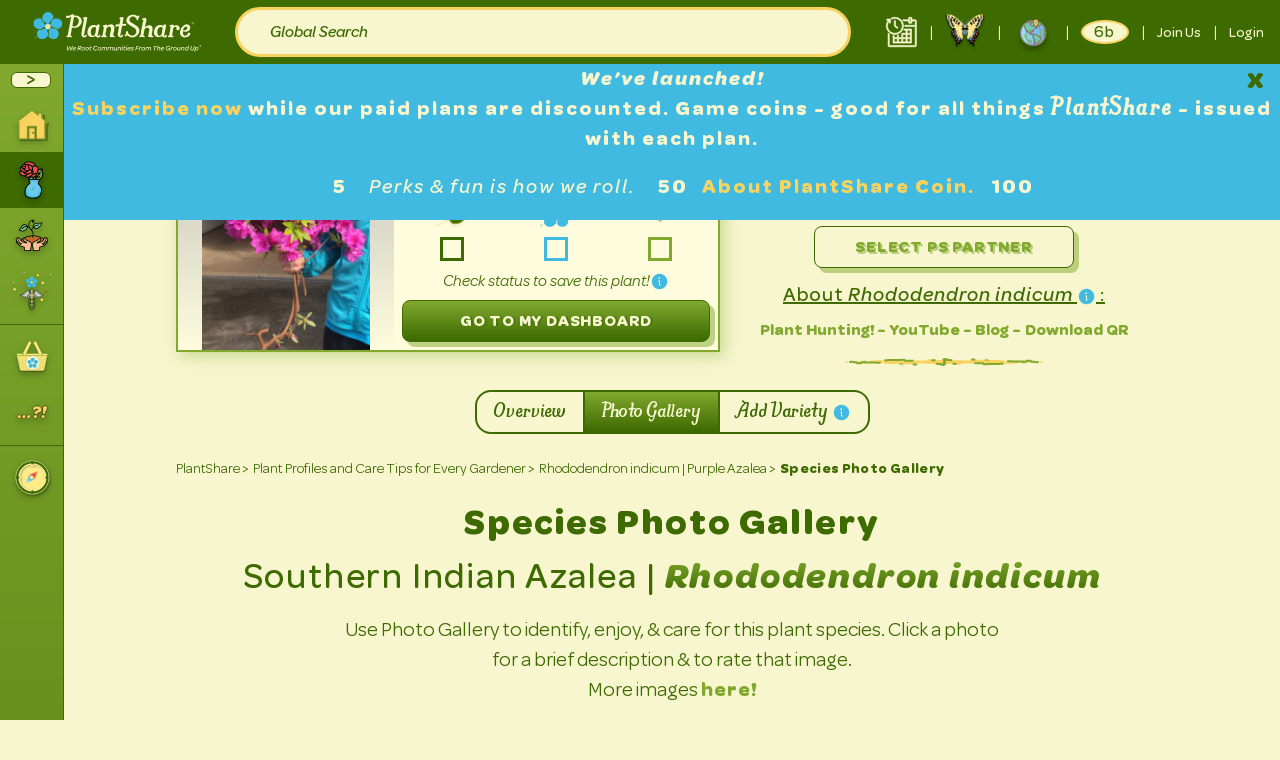

--- FILE ---
content_type: text/html; charset=UTF-8
request_url: https://plant-share.com/plant-profile/91-purple-azalea/gallery
body_size: 16335
content:
<!DOCTYPE html>
<html class="h-full" lang="en">
<head>

    <meta charset="utf-8">
    <meta http-equiv="X-UA-Compatible" content="IE=edge">
    <meta name="viewport" content="width=device-width, initial-scale=1">

    <meta name="robots" content="index, follow">

    <link rel="apple-touch-icon" sizes="180x180" href="https://plant-share.com/apple-touch-icon.png">
    <link rel="icon" type="image/png" sizes="32x32" href="https://plant-share.com/favicon-32x32.png">
    <link rel="icon" type="image/png" sizes="16x16" href="https://plant-share.com/favicon-16x16.png">
    <link rel="shortcut icon" href="favicon.ico" />
    <link rel="manifest" href="/site.webmanifest">
    <link rel="mask-icon" href="/safari-pinned-tab.svg" color="#5bbad5">
    <meta name="msapplication-TileColor" content="#da532c">
    <meta name="theme-color" content="#ffffff">

    <!-- Fonts Preload -->
    <link rel="lazyload" href="/fonts/omnes_bold/omnes-bold.woff" as="font" type="font/woff2" crossorigin="anonymous">
    <link rel="lazyload" href="/fonts/omnes_bold_italic/omnes-bold-italic.woff" as="font" type="font/woff2" crossorigin="anonymous">
    <link rel="lazyload" href="/fonts/omnes_medium/omnes-medium.woff" as="font" type="font/woff2" crossorigin="anonymous">
    <link rel="lazyload" href="/fonts/omnes_medium_italic/omnes-medium-italic.woff" as="font" type="font/woff2" crossorigin="anonymous">
    <link rel="lazyload" href="/fonts/omnes_regular/omnes-regular.woff" as="font" type="font/woff2" crossorigin="anonymous">
    <link rel="lazyload" href="/fonts/omnes_regular_italic/omnes-regular-italic.woff" as="font" type="font/woff2" crossorigin="anonymous">
    <link rel="lazyload" href="/fonts/butternut/butternut-solid.woff" as="font" type="font/woff2" crossorigin="anonymous">

    <!-- Mailchimp -->
    <script id="mcjs">!function(c,h,i,m,p){m=c.createElement(h),p=c.getElementsByTagName(h)[0],m.async=1,m.src=i,p.parentNode.insertBefore(m,p)}(document,"script","https://chimpstatic.com/mcjs-connected/js/users/a8bac52d0acd2e6cd1d7d4d76/697e7407c3fdf890a31078eab.js");</script>

    <script>
        document.addEventListener('DOMContentLoaded', () => {
            const lazyFonts = document.querySelectorAll('link[rel="lazyload"]');
            lazyFonts.forEach(link => {
                link.rel = 'preload';
            });
        });
    </script>
    <!--
        <link rel="preconnect" href="https://fonts.googleapis.com" />
        <link rel="preconnect" href="https://fonts.gstatic.com" crossorigin />

        <link
          href="https://fonts.googleapis.com/css2?family=Open+Sans:ital,wght@0,300;0,400;0,500;0,600;0,700;1,300;1,400;1,500;1,600;1,700&display=swap"
          rel="stylesheet"
        /> -->

    <!-- CSRF Token -->
    <meta name="csrf-token" content="R18WKvgkjSaWPPxCE8NV4Qfi9swg2InOWESPQbZh">

    <!-- Meta -->
    <title>Rhododendron indicum gallery | Purple Azalea - PlantShare LLC - PlantShare</title>
<meta name="description" content="Rhododendron indicum gallery! Share Free Plants to Build Community! Plant Profiles for Houseplants, Gardens and more. Chat Privately to Arrange Sharing. It’s Fun and It’s Free. Join Us!">
<link rel="canonical" href="https://plant-share.com/plant-profile/91-purple-azalea/gallery"/>
<meta property="og:title" content="Rhododendron indicum gallery | Purple Azalea - PlantShare LLC" />
<meta property="og:description" content="Rhododendron indicum gallery! Share Free Plants to Build Community! Plant Profiles for Houseplants, Gardens and more. Chat Privately to Arrange Sharing. It’s Fun and It’s Free. Join Us!" />
<meta property="og:url" content="https://plant-share.com/plant-profile/91-purple-azalea/gallery" />
<meta property="og:type" content="website" />

<meta name="twitter:title" content="Rhododendron indicum gallery | Purple Azalea - PlantShare LLC" />
<meta name="twitter:description" content="Rhododendron indicum gallery! Share Free Plants to Build Community! Plant Profiles for Houseplants, Gardens and more. Chat Privately to Arrange Sharing. It’s Fun and It’s Free. Join Us!" />
<script type="application/ld+json">{"@context":"https:\/\/schema.org","@type":"WebPage","name":"Rhododendron indicum gallery | Purple Azalea - PlantShare LLC","description":"Rhododendron indicum gallery! Share Free Plants to Build Community! Plant Profiles for Houseplants, Gardens and more. Chat Privately to Arrange Sharing. It’s Fun and It’s Free. Join Us!","url":"https:\/\/plant-share.com\/plant-profile\/91-purple-azalea\/gallery"}</script>
    
    <!-- Manifest -->
    <link rel="manifest" href="https://plant-share.com/manifest.json">

    <!-- Scripts -->

    <!-- stage -->
    <!-- <script async id="oada_ma_toolbar_script">
        var oada_ma_license_key="KkaexpCVi0g8FggL0GFPxr0CYVkyr2VXFPdX4FeTXduFMIU81h";
        var oada_ma_license_url="https://api.maxaccess.io/scripts/toolbar/KkaexpCVi0g8FggL0GFPxr0CYVkyr2VXFPdX4FeTXduFMIU81h";
        setTimeout(() => {
            (function(s,o,g){a=s.createElement(o),m=s.getElementsByTagName(o)[0];a.src=g;a.setAttribute("async","");a.setAttribute("type","text/javascript");a.setAttribute("crossorigin","anonymous");m.parentNode.insertBefore(a,m)})(document,"script",oada_ma_license_url+oada_ma_license_key);
        }, 7000);
    </script> -->
    <!-- prod -->
            <script async id="oada_ma_toolbar_script">
            var oada_ma_license_key="6l4yt9fivOvMRr3wJeCz7AtfDEhhWVYrqtBq1I0EjZrrbskI50";
            var oada_ma_license_url="https://api.maxaccess.io/scripts/toolbar/6l4yt9fivOvMRr3wJeCz7AtfDEhhWVYrqtBq1I0EjZrrbskI50";
            setTimeout(() => {
                (function(s,o,g){a=s.createElement(o),m=s.getElementsByTagName(o)[0];a.src=g;a.setAttribute("async","");a.setAttribute("type","text/javascript");a.setAttribute("crossorigin","anonymous");m.parentNode.insertBefore(a,m)})(document,"script",oada_ma_license_url+oada_ma_license_key);

            }, 15000);
        </script>
     

    <script>window.window.App = window.window.App || {};window.App.csrfToken = "R18WKvgkjSaWPPxCE8NV4Qfi9swg2InOWESPQbZh";window.App.domain = "https:\/\/plant-share.com";window.App.user = null;window.App.flashMessages = [];window.App.apiKeys = {"recaptchaSitekey":"6Lcw8uEUAAAAAH9dfLZ9IFgf9MDD9FmOrfPG9AMr"};</script><script src="/js/manifest.js?id=33cc71c088a9773d34a9" defer></script>
<script src="/js/vendor.js?id=5a6c7c575e04adbb424d" defer></script>
<script src="/js/app.js?id=350b534428ff8c648706" defer></script>

<script type="text/javascript">
    var Ziggy = {
        namedRoutes: {"ward.index":{"uri":"ward\/{view?}","methods":["GET","HEAD"],"domain":null},"horizon.stats.index":{"uri":"horizon\/api\/stats","methods":["GET","HEAD"],"domain":null},"horizon.workload.index":{"uri":"horizon\/api\/workload","methods":["GET","HEAD"],"domain":null},"horizon.masters.index":{"uri":"horizon\/api\/masters","methods":["GET","HEAD"],"domain":null},"horizon.monitoring.index":{"uri":"horizon\/api\/monitoring","methods":["GET","HEAD"],"domain":null},"horizon.monitoring.store":{"uri":"horizon\/api\/monitoring","methods":["POST"],"domain":null},"horizon.monitoring-tag.paginate":{"uri":"horizon\/api\/monitoring\/{tag}","methods":["GET","HEAD"],"domain":null},"horizon.monitoring-tag.destroy":{"uri":"horizon\/api\/monitoring\/{tag}","methods":["DELETE"],"domain":null},"horizon.jobs-metrics.index":{"uri":"horizon\/api\/metrics\/jobs","methods":["GET","HEAD"],"domain":null},"horizon.jobs-metrics.show":{"uri":"horizon\/api\/metrics\/jobs\/{id}","methods":["GET","HEAD"],"domain":null},"horizon.queues-metrics.index":{"uri":"horizon\/api\/metrics\/queues","methods":["GET","HEAD"],"domain":null},"horizon.queues-metrics.show":{"uri":"horizon\/api\/metrics\/queues\/{id}","methods":["GET","HEAD"],"domain":null},"horizon.recent-jobs.index":{"uri":"horizon\/api\/jobs\/recent","methods":["GET","HEAD"],"domain":null},"horizon.recent-jobs.show":{"uri":"horizon\/api\/jobs\/recent\/{id}","methods":["GET","HEAD"],"domain":null},"horizon.failed-jobs.index":{"uri":"horizon\/api\/jobs\/failed","methods":["GET","HEAD"],"domain":null},"horizon.failed-jobs.show":{"uri":"horizon\/api\/jobs\/failed\/{id}","methods":["GET","HEAD"],"domain":null},"horizon.retry-jobs.show":{"uri":"horizon\/api\/jobs\/retry\/{id}","methods":["POST"],"domain":null},"horizon.index":{"uri":"horizon\/{view?}","methods":["GET","HEAD"],"domain":null},"telescope":{"uri":"telescope\/{view?}","methods":["GET","HEAD"],"domain":null},"social.auth":{"uri":"social\/{social}","methods":["GET","HEAD"],"domain":null},"social.callback":{"uri":"social\/{social}\/callback","methods":["GET","HEAD"],"domain":null},"social.detach":{"uri":"social\/{social}\/detach","methods":["GET","HEAD"],"domain":null},"unisharp.lfm.show":{"uri":"laravel-filemanager","methods":["GET","HEAD"],"domain":null},"unisharp.lfm.getErrors":{"uri":"laravel-filemanager\/errors","methods":["GET","HEAD"],"domain":null},"unisharp.lfm.upload":{"uri":"laravel-filemanager\/upload","methods":["GET","HEAD","POST","PUT","PATCH","DELETE","OPTIONS"],"domain":null},"unisharp.lfm.getItems":{"uri":"laravel-filemanager\/jsonitems","methods":["GET","HEAD"],"domain":null},"unisharp.lfm.move":{"uri":"laravel-filemanager\/move","methods":["GET","HEAD"],"domain":null},"unisharp.lfm.domove":{"uri":"laravel-filemanager\/domove","methods":["GET","HEAD"],"domain":null},"unisharp.lfm.getAddfolder":{"uri":"laravel-filemanager\/newfolder","methods":["GET","HEAD"],"domain":null},"unisharp.lfm.getFolders":{"uri":"laravel-filemanager\/folders","methods":["GET","HEAD"],"domain":null},"unisharp.lfm.getCrop":{"uri":"laravel-filemanager\/crop","methods":["GET","HEAD"],"domain":null},"unisharp.lfm.getCropimage":{"uri":"laravel-filemanager\/cropimage","methods":["GET","HEAD"],"domain":null},"unisharp.lfm.getCropnewimage":{"uri":"laravel-filemanager\/cropnewimage","methods":["GET","HEAD"],"domain":null},"unisharp.lfm.getRename":{"uri":"laravel-filemanager\/rename","methods":["GET","HEAD"],"domain":null},"unisharp.lfm.getResize":{"uri":"laravel-filemanager\/resize","methods":["GET","HEAD"],"domain":null},"unisharp.lfm.performResize":{"uri":"laravel-filemanager\/doresize","methods":["GET","HEAD"],"domain":null},"unisharp.lfm.getDownload":{"uri":"laravel-filemanager\/download","methods":["GET","HEAD"],"domain":null},"unisharp.lfm.getDelete":{"uri":"laravel-filemanager\/delete","methods":["GET","HEAD"],"domain":null},"unisharp.lfm.":{"uri":"laravel-filemanager\/demo","methods":["GET","HEAD"],"domain":null},"nova.":{"uri":"admin\/password\/reset","methods":["POST"],"domain":null},"nova.login":{"uri":"admin\/login","methods":["POST"],"domain":null},"nova.logout":{"uri":"admin\/logout","methods":["GET","HEAD"],"domain":null},"nova.password.request":{"uri":"admin\/password\/reset","methods":["GET","HEAD"],"domain":null},"nova.password.email":{"uri":"admin\/password\/email","methods":["POST"],"domain":null},"nova.password.reset":{"uri":"admin\/password\/reset\/{token}","methods":["GET","HEAD"],"domain":null},"api.login":{"uri":"api\/login","methods":["POST"],"domain":null},"api.logout":{"uri":"api\/logout","methods":["POST"],"domain":null},"api.register":{"uri":"api\/register","methods":["POST"],"domain":null},"api.password.sendResetLinkEmail":{"uri":"api\/password\/email","methods":["POST"],"domain":null},"api.password.reset":{"uri":"api\/password\/reset","methods":["POST"],"domain":null},"api.verification.verify":{"uri":"api\/email\/verify\/{id}\/{hash}","methods":["POST"],"domain":null},"api.acceptChangeEmail.update":{"uri":"api\/accept-change-email\/{token}","methods":["POST"],"domain":null},"api.verification.resend":{"uri":"api\/email\/resend\/{id}","methods":["POST"],"domain":null},"api.me":{"uri":"api\/me","methods":["PUT"],"domain":null},"api.me.password":{"uri":"api\/me\/password","methods":["PUT"],"domain":null},"api.social.providers":{"uri":"api\/social","methods":["GET","HEAD"],"domain":null},"contactUs.store":{"uri":"api\/contact-us","methods":["POST"],"domain":null},"mailchimp-subscribe":{"uri":"api\/mailchimp-subscribe","methods":["POST"],"domain":null},"faqs.index":{"uri":"api\/faqs","methods":["GET","HEAD"],"domain":null},"plant-family-names":{"uri":"api\/plant-family-names","methods":["GET","HEAD"],"domain":null},"plant-genus-names":{"uri":"api\/plant-genus-names\/{plantFamily}","methods":["GET","HEAD"],"domain":null},"plant-species-names":{"uri":"api\/plant-species-names\/{plantGenus}","methods":["GET","HEAD"],"domain":null},"climate-zones-names":{"uri":"api\/climate-zones-names","methods":["GET","HEAD"],"domain":null},"gallery-type-names":{"uri":"api\/gallery-type-names","methods":["GET","HEAD"],"domain":null},"get-map-image":{"uri":"api\/get-map-image","methods":["GET","HEAD"],"domain":null},"plant-requests.store":{"uri":"api\/plant-requests","methods":["POST"],"domain":null},"plant-identifications.store":{"uri":"api\/plant-identifications","methods":["POST"],"domain":null},"image-convert":{"uri":"api\/image-convert","methods":["POST"],"domain":null},"characteristic-group-sections.index":{"uri":"api\/characteristic-group-sections","methods":["GET","HEAD"],"domain":null},"plant-species.index":{"uri":"api\/plant-species","methods":["GET","HEAD"],"domain":null},"plant-species.show":{"uri":"api\/plant-species\/{plantSpecies}","methods":["GET","HEAD"],"domain":null},"plant-varieties.index":{"uri":"api\/plant-varieties","methods":["GET","HEAD"],"domain":null},"plant-varieties.store":{"uri":"api\/plant-varieties","methods":["POST"],"domain":null},"plant-varieties.show":{"uri":"api\/plant-varieties\/{plantVariety}","methods":["GET","HEAD"],"domain":null},"plant-varieties.update":{"uri":"api\/plant-varieties\/{plantVariety}","methods":["PUT","PATCH"],"domain":null},"filter-categories.index":{"uri":"api\/filter-categories","methods":["GET","HEAD"],"domain":null},"advertisements.index":{"uri":"api\/advertisements","methods":["GET","HEAD"],"domain":null},"plants-carousel.index":{"uri":"api\/plants-carousel","methods":["GET","HEAD"],"domain":null},"my-plants.index":{"uri":"api\/my-plants","methods":["GET","HEAD"],"domain":null},"my-plants.store":{"uri":"api\/my-plants","methods":["POST"],"domain":null},"my-plants.destroy":{"uri":"api\/my-plants\/{plantVariety}","methods":["DELETE"],"domain":null},"plant-share-cancel-reasons.store":{"uri":"api\/plant-share-cancel-reasons","methods":["POST"],"domain":null},"personal-garden-plants.index":{"uri":"api\/personal-garden-plants","methods":["GET","HEAD"],"domain":null},"super-human-feedback.store":{"uri":"api\/super-human-feedback","methods":["POST"],"domain":null},"plant-varieties.plant-property-categories.index":{"uri":"api\/plant-varieties\/{plant_variety}\/plant-property-categories","methods":["GET","HEAD"],"domain":null},"plant-varieties.possible-share-partners.index":{"uri":"api\/plant-varieties\/{plant_variety}\/possible-share-partners","methods":["GET","HEAD"],"domain":null},"plant-varieties.nearby-users.index":{"uri":"api\/plant-varieties\/{plant_variety}\/nearby-users","methods":["GET","HEAD"],"domain":null},"share-events.share-reviews.index":{"uri":"api\/share-events\/{shareEvent}\/share-reviews","methods":["GET","HEAD"],"domain":null},"share-events.share-reviews.store":{"uri":"api\/share-events\/{shareEvent}\/share-reviews","methods":["POST"],"domain":null},"share-events.share-reviews.update":{"uri":"api\/share-events\/{shareEvent}\/share-reviews\/{shareReview}","methods":["PUT","PATCH"],"domain":null},"share-events.index":{"uri":"api\/share-events","methods":["GET","HEAD"],"domain":null},"share-events.store":{"uri":"api\/share-events","methods":["POST"],"domain":null},"share-events.update":{"uri":"api\/share-events\/{shareEvent}","methods":["PUT","PATCH"],"domain":null},"resend-invitation":{"uri":"api\/share-events\/{shareEvent}\/resend-invitation","methods":["POST"],"domain":null},"feedback.store":{"uri":"api\/share-events\/{shareEvent}\/feedback","methods":["POST"],"domain":null},"share-events-lite.index":{"uri":"api\/share-events-lite","methods":["GET","HEAD"],"domain":null},"share-events-lite.store":{"uri":"api\/share-events-lite","methods":["POST"],"domain":null},"static-pages.index":{"uri":"api\/static-pages","methods":["GET","HEAD"],"domain":null},"static-pages.show":{"uri":"api\/static-pages\/{page}","methods":["GET","HEAD"],"domain":null},"potential-share-partners.index":{"uri":"api\/potential-share-partners","methods":["GET","HEAD"],"domain":null},"my-clubs.index":{"uri":"api\/my-clubs","methods":["GET","HEAD"],"domain":null},"my-clubs.show":{"uri":"api\/my-clubs\/{my_club}","methods":["GET","HEAD"],"domain":null},"my-clubs.store":{"uri":"api\/my-clubs","methods":["POST"],"domain":null},"my-clubs.update":{"uri":"api\/my-clubs\/{my_club}","methods":["PUT","PATCH"],"domain":null},"club-property-categories.index":{"uri":"api\/my-clubs\/{club}\/club-property-categories","methods":["GET","HEAD"],"domain":null},"api.joinClub.join":{"uri":"api\/my-clubs\/{club}\/confirm\/{token}","methods":["POST"],"domain":null},"api.declineClub.join":{"uri":"api\/my-clubs\/{club}\/decline\/{token}","methods":["POST"],"domain":null},"blogs.index":{"uri":"api\/blogs","methods":["GET","HEAD"],"domain":null},"categories.index":{"uri":"api\/categories","methods":["GET","HEAD"],"domain":null},"tags.index":{"uri":"api\/tags","methods":["GET","HEAD"],"domain":null},"testimonials.index":{"uri":"api\/testimonials","methods":["GET","HEAD"],"domain":null},"chat.messages.destroy":{"uri":"api\/chat\/{chat}\/messages\/{message}","methods":["DELETE"],"domain":null},"chat.messages.store":{"uri":"api\/chat\/{chat}\/messages","methods":["POST"],"domain":null},"chat.messages.index":{"uri":"api\/chat\/{chat}\/messages","methods":["GET","HEAD"],"domain":null},"topic.":{"uri":"api\/topic\/discussion\/suggest\/{id}","methods":["GET","HEAD"],"domain":null},"topic.general.index":{"uri":"api\/topic\/general","methods":["GET","HEAD"],"domain":null},"topic.general.show":{"uri":"api\/topic\/general\/{general}","methods":["GET","HEAD"],"domain":null},"topic.general.store":{"uri":"api\/topic\/general","methods":["POST"],"domain":null},"topic.general.update":{"uri":"api\/topic\/general\/{general}","methods":["PUT","PATCH"],"domain":null},"topic.plant.index":{"uri":"api\/topic\/plant","methods":["GET","HEAD"],"domain":null},"topic.plant.show":{"uri":"api\/topic\/plant\/{plant}","methods":["GET","HEAD"],"domain":null},"topic.plant.store":{"uri":"api\/topic\/plant","methods":["POST"],"domain":null},"topic.plant.update":{"uri":"api\/topic\/plant\/{plant}","methods":["PUT","PATCH"],"domain":null},"topic.premium.":{"uri":"api\/topic\/premium\/random","methods":["GET","HEAD"],"domain":null},"topic.premium.index":{"uri":"api\/topic\/premium","methods":["GET","HEAD"],"domain":null},"topic.premium.show":{"uri":"api\/topic\/premium\/{premium}","methods":["GET","HEAD"],"domain":null},"topic.premium.store":{"uri":"api\/topic\/premium","methods":["POST"],"domain":null},"topic.premium.update":{"uri":"api\/topic\/premium\/{premium}","methods":["PUT","PATCH"],"domain":null},"topic.discussion.index":{"uri":"api\/topic\/discussion","methods":["GET","HEAD"],"domain":null},"topic.discussion.show":{"uri":"api\/topic\/discussion\/{discussion}","methods":["GET","HEAD"],"domain":null},"topic.discussion.store":{"uri":"api\/topic\/discussion","methods":["POST"],"domain":null},"topic.discussion.update":{"uri":"api\/topic\/discussion\/{discussion}","methods":["PUT","PATCH"],"domain":null},"topic.game-plant.index":{"uri":"api\/topic\/game-plant","methods":["GET","HEAD"],"domain":null},"topic.game-plant.show":{"uri":"api\/topic\/game-plant\/{game_plant}","methods":["GET","HEAD"],"domain":null},"chats.":{"uri":"api\/chats\/{chat}\/members","methods":["GET","HEAD"],"domain":null},"chats.one-to-one.index":{"uri":"api\/chats\/one-to-one","methods":["GET","HEAD"],"domain":null},"chats.one-to-one.show":{"uri":"api\/chats\/one-to-one\/{one_to_one}","methods":["GET","HEAD"],"domain":null},"chats.one-to-one.store":{"uri":"api\/chats\/one-to-one","methods":["POST"],"domain":null},"chats.one-to-one.":{"uri":"api\/chats\/one-to-one\/{chat}\/members\/unblocked","methods":["POST"],"domain":null},"publicity.index":{"uri":"api\/publicity","methods":["GET","HEAD"],"domain":null},"invate":{"uri":"api\/invite","methods":["POST"],"domain":null},"global-search":{"uri":"api\/global-search","methods":["GET","HEAD"],"domain":null},"vendor.my":{"uri":"api\/my-vendor","methods":["GET","HEAD"],"domain":null},"vendor.questions":{"uri":"api\/vendor\/questions","methods":["GET","HEAD"],"domain":null},"vendor.step-one":{"uri":"api\/vendor\/step-one","methods":["GET","HEAD"],"domain":null},"vendor.step-two":{"uri":"api\/vendor\/step-two","methods":["GET","HEAD"],"domain":null},"vendor.step-three":{"uri":"api\/vendor\/step-three","methods":["GET","HEAD"],"domain":null},"vendor.step-four":{"uri":"api\/vendor\/step-four","methods":["GET","HEAD"],"domain":null},"vendor.create.step-one":{"uri":"api\/vendor\/step-one","methods":["POST"],"domain":null},"vendor.create.step-two":{"uri":"api\/vendor\/step-two","methods":["POST"],"domain":null},"vendor.create.step-three":{"uri":"api\/vendor\/step-three","methods":["POST"],"domain":null},"vendor.create.step-four":{"uri":"api\/vendor\/step-four","methods":["POST"],"domain":null},"vendor.products":{"uri":"api\/vendors\/{vendor}\/products","methods":["GET","HEAD"],"domain":null},"vendor.events":{"uri":"api\/vendors\/{vendor}\/events","methods":["GET","HEAD"],"domain":null},"vendor.sendEmail.event-insurance":{"uri":"api\/vendors\/send-email\/event-insurance","methods":["POST"],"domain":null},"vendor.sendEmail.insurance":{"uri":"api\/vendors\/send-email\/insurance","methods":["POST"],"domain":null},"home":{"uri":"\/","methods":["GET","HEAD"],"domain":null},"faq":{"uri":"faq","methods":["GET","HEAD"],"domain":null},"plants":{"uri":"plant-profile","methods":["GET","HEAD"],"domain":null},"plant.profile":{"uri":"plant-profile\/{plantSpecies}-{plantVariety}","methods":["GET","HEAD"],"domain":null},"plant.profile.gallery":{"uri":"plant-profile\/{plantSpecies}-{plantVariety}\/gallery","methods":["GET","HEAD"],"domain":null},"plant.profile.discussions":{"uri":"plant-profile\/{plantSpecies}-{plantVariety}\/discussions","methods":["GET","HEAD"],"domain":null},"plant.profile.add-varieties":{"uri":"plant-profile\/{plantSpecies}-{plantVariety}\/add-varieties","methods":["GET","HEAD"],"domain":null},"plant.profile.select-share-partner":{"uri":"plant-profile\/{plantSpecies}-{plantVariety}\/select-share-partner","methods":["GET","HEAD"],"domain":null},"plant-profile.qr-code.download":{"uri":"plant-profile\/{plantVariety}\/qr-code-download","methods":["GET","HEAD"],"domain":null},"club.info.old.id":{"uri":"ps-club\/{club}\/club-info","methods":["GET","HEAD"],"domain":null},"club.info.old":{"uri":"clubs\/{club}","methods":["GET","HEAD"],"domain":null},"club.topic.generals.old":{"uri":"ps-club\/{club}\/general-topics","methods":["GET","HEAD"],"domain":null},"club.topic.plants.old":{"uri":"ps-club\/{club}\/plant-topics","methods":["GET","HEAD"],"domain":null},"club.members.old":{"uri":"ps-club\/{club}\/members","methods":["GET","HEAD"],"domain":null},"clubs":{"uri":"communities","methods":["GET","HEAD"],"domain":null},"club.info":{"uri":"communities\/{club}","methods":["GET","HEAD"],"domain":null},"club.qr-code.download":{"uri":"clubs\/{club}\/qr-code-download","methods":["GET","HEAD"],"domain":null},"club.members":{"uri":"communities\/{club}\/members","methods":["GET","HEAD"],"domain":null},"club.members.active":{"uri":"clubs\/{club}\/members\/active","methods":["GET","HEAD"],"domain":null},"club.members.waiting":{"uri":"clubs\/{club}\/members\/waiting","methods":["GET","HEAD"],"domain":null},"club.members.blocked":{"uri":"clubs\/{club}\/members\/blocked","methods":["GET","HEAD"],"domain":null},"club.topic.generals":{"uri":"communities\/{club}\/general-topics","methods":["GET","HEAD"],"domain":null},"club.topic.general":{"uri":"communities\/{club}\/general-topics\/{topic}","methods":["GET","HEAD"],"domain":null},"club.topic.plants":{"uri":"communities\/{club}\/plant-topics","methods":["GET","HEAD"],"domain":null},"club.topic.plant":{"uri":"communities\/{club}\/plant-topics\/{topic}","methods":["GET","HEAD"],"domain":null},"topic.discussion":{"uri":"discussion-forums\/{topic}","methods":["GET","HEAD"],"domain":null},"topic.premium":{"uri":"premium-topics\/{topic}","methods":["GET","HEAD"],"domain":null},"topic.one-to-one":{"uri":"discussion\/{topic}","methods":["GET","HEAD"],"domain":null},"user.profile":{"uri":"plant-share-members\/{user}","methods":["GET","HEAD"],"domain":null},"user.profile.shares":{"uri":"plant-share-members\/{user}\/shares","methods":["GET","HEAD"],"domain":null},"user.profile.reviews":{"uri":"plant-share-members\/{user}\/reviews","methods":["GET","HEAD"],"domain":null},"user.profile.clubs":{"uri":"plant-share-members\/{user}\/communities","methods":["GET","HEAD"],"domain":null},"user.profile.contacts":{"uri":"plant-share-members\/{user}\/contacts","methods":["GET","HEAD"],"domain":null},"their.plants":{"uri":"their-plants\/{user}","methods":["GET","HEAD"],"domain":null},"their.shares":{"uri":"their-shares\/{user}","methods":["GET","HEAD"],"domain":null},"their.reviews":{"uri":"their-reviews\/{user}","methods":["GET","HEAD"],"domain":null},"their.clubs":{"uri":"their-clubs\/{user}","methods":["GET","HEAD"],"domain":null},"their.contacts":{"uri":"their-contacts\/{user}","methods":["GET","HEAD"],"domain":null},"update-my-plant":{"uri":"the-garden-wiki\/update-my-plant\/{plantSpecies}-{plantVariety}","methods":["GET","HEAD"],"domain":null},"add-my-plants":{"uri":"the-garden-wiki\/add-my-plants","methods":["GET","HEAD"],"domain":null},"startANewPlantProfile":{"uri":"the-garden-wiki\/identify-my-plant","methods":["GET","HEAD"],"domain":null},"updatePlantProfile":{"uri":"the-garden-wiki\/update-plant-profile","methods":["GET","HEAD"],"domain":null},"how-it-work":{"uri":"how-it-works\/{howItWorks}","methods":["GET","HEAD"],"domain":null},"blogs":{"uri":"blog","methods":["GET","HEAD"],"domain":null},"blog":{"uri":"blog\/{blog}","methods":["GET","HEAD"],"domain":null},"category":{"uri":"blog\/category\/{category}","methods":["GET","HEAD"],"domain":null},"tag":{"uri":"blog\/tag\/{tag}","methods":["GET","HEAD"],"domain":null},"theme":{"uri":"blog\/theme\/{theme}","methods":["GET","HEAD"],"domain":null},"share-event-download":{"uri":"share-event-download\/{shareEvent}","methods":["GET","HEAD"],"domain":null},"publicity.download":{"uri":"publicity\/download\/{publicity}","methods":["GET","HEAD"],"domain":null},"press-kit.download":{"uri":"download-press-kit","methods":["GET","HEAD"],"domain":null},"generate.qr-code":{"uri":"generate\/qr-code","methods":["GET","HEAD"],"domain":null},"shopify-products.download":{"uri":"storage\/shopify-products\/{name}\/download","methods":["GET","HEAD"],"domain":null},"403":{"uri":"403","methods":["GET","HEAD"],"domain":null},"404":{"uri":"404","methods":["GET","HEAD"],"domain":null},"fantasyPlants":{"uri":"fantasy-plant","methods":["GET","HEAD"],"domain":null},"fantasyPlant":{"uri":"fantasy-plant\/{fantasyPlant}","methods":["GET","HEAD"],"domain":null},"fantasyPlantsCreate":{"uri":"create-fantasy-plant","methods":["GET","HEAD"],"domain":null},"fantasyPlant.topic":{"uri":"fantasy-plant\/{fantasyPlant}\/topic\/{topic}","methods":["GET","HEAD"],"domain":null},"discussionForums":{"uri":"discussion-forums","methods":["GET","HEAD"],"domain":null},"premiumContent":{"uri":"premium-topics","methods":["GET","HEAD"],"domain":null},"vendorOnboarding":{"uri":"vendor-onboarding","methods":["GET","HEAD"],"domain":null},"subscriptions":{"uri":"subscriptions","methods":["GET","HEAD"],"domain":null},"terms":{"uri":"terms-of-use","methods":["GET","HEAD"],"domain":null},"privacyPolicy":{"uri":"privacy-policy","methods":["GET","HEAD"],"domain":null},"howItWorks":{"uri":"how-it-works","methods":["GET","HEAD"],"domain":null},"ourMission":{"uri":"our-mission","methods":["GET","HEAD"],"domain":null},"legalNotices":{"uri":"legal-notices","methods":["GET","HEAD"],"domain":null},"publicity":{"uri":"publicity","methods":["GET","HEAD"],"domain":null},"password.reset":{"uri":"password\/reset\/{token}","methods":["GET","HEAD"],"domain":null},"joinUs":{"uri":"join-us","methods":["GET","HEAD"],"domain":null},"login":{"uri":"login","methods":["GET","HEAD"],"domain":null},"userProfiles":{"uri":"plant-share-members","methods":["GET","HEAD"],"domain":null},"leaderBoard":{"uri":"leader-board","methods":["GET","HEAD"],"domain":null},"latinNames":{"uri":"latin-names","methods":["GET","HEAD"],"domain":null},"aboutUs":{"uri":"about-us","methods":["GET","HEAD"],"domain":null},"myGarden.favorites":{"uri":"my-garden\/favorites","methods":["GET","HEAD"],"domain":null},"myGarden.favorites.item":{"uri":"my-garden\/favorites\/{id}","methods":["GET","HEAD"],"domain":null},"plant-cards.download":{"uri":"plant-cards\/{plantSpecies}.jpg","methods":["GET","HEAD"],"domain":null},"nova.plant-species.export":{"uri":"nova\/plant-species\/export","methods":["GET","HEAD"],"domain":null},"nova.plant-varieties.export":{"uri":"nova\/plant-varieties\/export","methods":["GET","HEAD"],"domain":null},"nova.users.export":{"uri":"nova\/users\/export","methods":["GET","HEAD"],"domain":null},"resources.robots":{"uri":"robots.txt","methods":["GET","HEAD"],"domain":null},"resources.manifest":{"uri":"manifest.json","methods":["GET","HEAD"],"domain":null},"resources.page-descriptions.json":{"uri":"page-descriptions.json","methods":["GET","HEAD"],"domain":null},"resources.":{"uri":"csrf-cookie","methods":["GET","HEAD"],"domain":null},"sitemap.sitemap":{"uri":"sitemap.xml","methods":["GET","HEAD"],"domain":null},"sitemap.sitemap-pages":{"uri":"sitemap-pages.xml","methods":["GET","HEAD"],"domain":null},"sitemap.sitemap-plants":{"uri":"sitemap-plants.xml","methods":["GET","HEAD"],"domain":null},"sitemap.sitemap-gallery-plants":{"uri":"sitemap-gallery-plants.xml","methods":["GET","HEAD"],"domain":null},"sitemap.sitemap-blogs":{"uri":"sitemap-blogs.xml","methods":["GET","HEAD"],"domain":null},"sitemap.sitemap-categories":{"uri":"sitemap-categories.xml","methods":["GET","HEAD"],"domain":null},"sitemap.sitemap-tags":{"uri":"sitemap-tags.xml","methods":["GET","HEAD"],"domain":null},"sitemap.sitemap-discussions":{"uri":"sitemap-discussions.xml","methods":["GET","HEAD"],"domain":null},"sitemap.sitemap-premiums":{"uri":"sitemap-premiums.xml","methods":["GET","HEAD"],"domain":null},"sitemap.sitemap-clubs":{"uri":"sitemap-clubs.xml","methods":["GET","HEAD"],"domain":null},"sitemap.sitemap-general-topics":{"uri":"sitemap-general-topics.xml","methods":["GET","HEAD"],"domain":null},"sitemap.sitemap-plant-topics":{"uri":"sitemap-plant-topics.xml","methods":["GET","HEAD"],"domain":null},"nova.api.":{"uri":"nova-api\/{resource}\/{resourceId}\/attach-morphed\/{relatedResource}","methods":["POST"],"domain":null},"analytics.user":{"uri":"nova-vendor\/analytics\/users","methods":["GET","HEAD"],"domain":null},"analytics.club":{"uri":"nova-vendor\/analytics\/clubs","methods":["GET","HEAD"],"domain":null},"analytics.plant":{"uri":"nova-vendor\/analytics\/plants","methods":["GET","HEAD"],"domain":null},"analytics.share-event":{"uri":"nova-vendor\/analytics\/share-events","methods":["GET","HEAD"],"domain":null},"analytics.one-to-one":{"uri":"nova-vendor\/analytics\/one-to-one","methods":["GET","HEAD"],"domain":null},"analytics.topic":{"uri":"nova-vendor\/analytics\/topics","methods":["GET","HEAD"],"domain":null},"notifications.counts":{"uri":"nova-vendor\/notifications\/counts","methods":["GET","HEAD"],"domain":null},"plants.index":{"uri":"nova-vendor\/grouped-fields-tool\/plants","methods":["GET","HEAD"],"domain":null},"plants.approve":{"uri":"nova-vendor\/grouped-fields-tool\/plants\/{plant}\/approve","methods":["POST"],"domain":null},"plants.destroy":{"uri":"nova-vendor\/grouped-fields-tool\/plants\/{plant}","methods":["DELETE"],"domain":null},"plants.fields":{"uri":"nova-vendor\/grouped-fields-tool\/plants\/{plant}\/fields","methods":["GET","HEAD"],"domain":null},"plants.fields.destroy":{"uri":"nova-vendor\/grouped-fields-tool\/fields\/{field}","methods":["DELETE"],"domain":null},"plants.gallery":{"uri":"nova-vendor\/grouped-fields-tool\/plants\/{plant}\/gallery","methods":["GET","HEAD"],"domain":null},"plants.gallery.destroy":{"uri":"nova-vendor\/grouped-fields-tool\/gallery\/{gallery}","methods":["DELETE"],"domain":null},"gallery.approve":{"uri":"nova-vendor\/grouped-fields-tool\/gallery\/{gallery}\/approve","methods":["POST"],"domain":null},"nova.impersonate.take":{"uri":"nova-impersonate\/users\/{id}\/{guardName?}","methods":["GET","HEAD"],"domain":null},"nova.impersonate.leave":{"uri":"nova-impersonate\/leave","methods":["GET","HEAD"],"domain":null},"laravel-nova-excel.download":{"uri":"nova-vendor\/maatwebsite\/laravel-nova-excel\/download","methods":["GET","HEAD"],"domain":null}},
        baseUrl: 'https://plant-share.com/',
        baseProtocol: 'https',
        baseDomain: 'plant-share.com',
        basePort: false,
        defaultParameters: []
    };

    !function(e,t){"object"==typeof exports&&"object"==typeof module?module.exports=t():"function"==typeof define&&define.amd?define("route",[],t):"object"==typeof exports?exports.route=t():e.route=t()}(this,function(){return function(e){var t={};function r(n){if(t[n])return t[n].exports;var o=t[n]={i:n,l:!1,exports:{}};return e[n].call(o.exports,o,o.exports,r),o.l=!0,o.exports}return r.m=e,r.c=t,r.d=function(e,t,n){r.o(e,t)||Object.defineProperty(e,t,{enumerable:!0,get:n})},r.r=function(e){"undefined"!=typeof Symbol&&Symbol.toStringTag&&Object.defineProperty(e,Symbol.toStringTag,{value:"Module"}),Object.defineProperty(e,"__esModule",{value:!0})},r.t=function(e,t){if(1&t&&(e=r(e)),8&t)return e;if(4&t&&"object"==typeof e&&e&&e.__esModule)return e;var n=Object.create(null);if(r.r(n),Object.defineProperty(n,"default",{enumerable:!0,value:e}),2&t&&"string"!=typeof e)for(var o in e)r.d(n,o,function(t){return e[t]}.bind(null,o));return n},r.n=function(e){var t=e&&e.__esModule?function(){return e.default}:function(){return e};return r.d(t,"a",t),t},r.o=function(e,t){return Object.prototype.hasOwnProperty.call(e,t)},r.p="",r(r.s=5)}([function(e,t,r){"use strict";var n=Object.prototype.hasOwnProperty,o=Array.isArray,i=function(){for(var e=[],t=0;t<256;++t)e.push("%"+((t<16?"0":"")+t.toString(16)).toUpperCase());return e}(),a=function(e,t){for(var r=t&&t.plainObjects?Object.create(null):{},n=0;n<e.length;++n)void 0!==e[n]&&(r[n]=e[n]);return r};e.exports={arrayToObject:a,assign:function(e,t){return Object.keys(t).reduce(function(e,r){return e[r]=t[r],e},e)},combine:function(e,t){return[].concat(e,t)},compact:function(e){for(var t=[{obj:{o:e},prop:"o"}],r=[],n=0;n<t.length;++n)for(var i=t[n],a=i.obj[i.prop],u=Object.keys(a),c=0;c<u.length;++c){var l=u[c],s=a[l];"object"==typeof s&&null!==s&&-1===r.indexOf(s)&&(t.push({obj:a,prop:l}),r.push(s))}return function(e){for(;e.length>1;){var t=e.pop(),r=t.obj[t.prop];if(o(r)){for(var n=[],i=0;i<r.length;++i)void 0!==r[i]&&n.push(r[i]);t.obj[t.prop]=n}}}(t),e},decode:function(e,t,r){var n=e.replace(/\+/g," ");if("iso-8859-1"===r)return n.replace(/%[0-9a-f]{2}/gi,unescape);try{return decodeURIComponent(n)}catch(e){return n}},encode:function(e,t,r){if(0===e.length)return e;var n=e;if("symbol"==typeof e?n=Symbol.prototype.toString.call(e):"string"!=typeof e&&(n=String(e)),"iso-8859-1"===r)return escape(n).replace(/%u[0-9a-f]{4}/gi,function(e){return"%26%23"+parseInt(e.slice(2),16)+"%3B"});for(var o="",a=0;a<n.length;++a){var u=n.charCodeAt(a);45===u||46===u||95===u||126===u||u>=48&&u<=57||u>=65&&u<=90||u>=97&&u<=122?o+=n.charAt(a):u<128?o+=i[u]:u<2048?o+=i[192|u>>6]+i[128|63&u]:u<55296||u>=57344?o+=i[224|u>>12]+i[128|u>>6&63]+i[128|63&u]:(a+=1,u=65536+((1023&u)<<10|1023&n.charCodeAt(a)),o+=i[240|u>>18]+i[128|u>>12&63]+i[128|u>>6&63]+i[128|63&u])}return o},isBuffer:function(e){return!(!e||"object"!=typeof e||!(e.constructor&&e.constructor.isBuffer&&e.constructor.isBuffer(e)))},isRegExp:function(e){return"[object RegExp]"===Object.prototype.toString.call(e)},merge:function e(t,r,i){if(!r)return t;if("object"!=typeof r){if(o(t))t.push(r);else{if(!t||"object"!=typeof t)return[t,r];(i&&(i.plainObjects||i.allowPrototypes)||!n.call(Object.prototype,r))&&(t[r]=!0)}return t}if(!t||"object"!=typeof t)return[t].concat(r);var u=t;return o(t)&&!o(r)&&(u=a(t,i)),o(t)&&o(r)?(r.forEach(function(r,o){if(n.call(t,o)){var a=t[o];a&&"object"==typeof a&&r&&"object"==typeof r?t[o]=e(a,r,i):t.push(r)}else t[o]=r}),t):Object.keys(r).reduce(function(t,o){var a=r[o];return n.call(t,o)?t[o]=e(t[o],a,i):t[o]=a,t},u)}}},function(e,t,r){"use strict";var n=String.prototype.replace,o=/%20/g,i=r(0),a={RFC1738:"RFC1738",RFC3986:"RFC3986"};e.exports=i.assign({default:a.RFC3986,formatters:{RFC1738:function(e){return n.call(e,o,"+")},RFC3986:function(e){return String(e)}}},a)},function(e,t,r){"use strict";var n=r(3),o=r(4),i=r(1);e.exports={formats:i,parse:o,stringify:n}},function(e,t,r){"use strict";var n=r(0),o=r(1),i=Object.prototype.hasOwnProperty,a={brackets:function(e){return e+"[]"},comma:"comma",indices:function(e,t){return e+"["+t+"]"},repeat:function(e){return e}},u=Array.isArray,c=Array.prototype.push,l=function(e,t){c.apply(e,u(t)?t:[t])},s=Date.prototype.toISOString,f=o.default,p={addQueryPrefix:!1,allowDots:!1,charset:"utf-8",charsetSentinel:!1,delimiter:"&",encode:!0,encoder:n.encode,encodeValuesOnly:!1,format:f,formatter:o.formatters[f],indices:!1,serializeDate:function(e){return s.call(e)},skipNulls:!1,strictNullHandling:!1},d=function e(t,r,o,i,a,c,s,f,d,y,h,m,b){var g,v=t;if("function"==typeof s?v=s(r,v):v instanceof Date?v=y(v):"comma"===o&&u(v)&&(v=v.join(",")),null===v){if(i)return c&&!m?c(r,p.encoder,b):r;v=""}if("string"==typeof(g=v)||"number"==typeof g||"boolean"==typeof g||"symbol"==typeof g||"bigint"==typeof g||n.isBuffer(v))return c?[h(m?r:c(r,p.encoder,b))+"="+h(c(v,p.encoder,b))]:[h(r)+"="+h(String(v))];var O,w=[];if(void 0===v)return w;if(u(s))O=s;else{var j=Object.keys(v);O=f?j.sort(f):j}for(var P=0;P<O.length;++P){var x=O[P];a&&null===v[x]||(u(v)?l(w,e(v[x],"function"==typeof o?o(r,x):r,o,i,a,c,s,f,d,y,h,m,b)):l(w,e(v[x],r+(d?"."+x:"["+x+"]"),o,i,a,c,s,f,d,y,h,m,b)))}return w};e.exports=function(e,t){var r,n=e,c=function(e){if(!e)return p;if(null!==e.encoder&&void 0!==e.encoder&&"function"!=typeof e.encoder)throw new TypeError("Encoder has to be a function.");var t=e.charset||p.charset;if(void 0!==e.charset&&"utf-8"!==e.charset&&"iso-8859-1"!==e.charset)throw new TypeError("The charset option must be either utf-8, iso-8859-1, or undefined");var r=o.default;if(void 0!==e.format){if(!i.call(o.formatters,e.format))throw new TypeError("Unknown format option provided.");r=e.format}var n=o.formatters[r],a=p.filter;return("function"==typeof e.filter||u(e.filter))&&(a=e.filter),{addQueryPrefix:"boolean"==typeof e.addQueryPrefix?e.addQueryPrefix:p.addQueryPrefix,allowDots:void 0===e.allowDots?p.allowDots:!!e.allowDots,charset:t,charsetSentinel:"boolean"==typeof e.charsetSentinel?e.charsetSentinel:p.charsetSentinel,delimiter:void 0===e.delimiter?p.delimiter:e.delimiter,encode:"boolean"==typeof e.encode?e.encode:p.encode,encoder:"function"==typeof e.encoder?e.encoder:p.encoder,encodeValuesOnly:"boolean"==typeof e.encodeValuesOnly?e.encodeValuesOnly:p.encodeValuesOnly,filter:a,formatter:n,serializeDate:"function"==typeof e.serializeDate?e.serializeDate:p.serializeDate,skipNulls:"boolean"==typeof e.skipNulls?e.skipNulls:p.skipNulls,sort:"function"==typeof e.sort?e.sort:null,strictNullHandling:"boolean"==typeof e.strictNullHandling?e.strictNullHandling:p.strictNullHandling}}(t);"function"==typeof c.filter?n=(0,c.filter)("",n):u(c.filter)&&(r=c.filter);var s,f=[];if("object"!=typeof n||null===n)return"";s=t&&t.arrayFormat in a?t.arrayFormat:t&&"indices"in t?t.indices?"indices":"repeat":"indices";var y=a[s];r||(r=Object.keys(n)),c.sort&&r.sort(c.sort);for(var h=0;h<r.length;++h){var m=r[h];c.skipNulls&&null===n[m]||l(f,d(n[m],m,y,c.strictNullHandling,c.skipNulls,c.encode?c.encoder:null,c.filter,c.sort,c.allowDots,c.serializeDate,c.formatter,c.encodeValuesOnly,c.charset))}var b=f.join(c.delimiter),g=!0===c.addQueryPrefix?"?":"";return c.charsetSentinel&&("iso-8859-1"===c.charset?g+="utf8=%26%2310003%3B&":g+="utf8=%E2%9C%93&"),b.length>0?g+b:""}},function(e,t,r){"use strict";var n=r(0),o=Object.prototype.hasOwnProperty,i={allowDots:!1,allowPrototypes:!1,arrayLimit:20,charset:"utf-8",charsetSentinel:!1,comma:!1,decoder:n.decode,delimiter:"&",depth:5,ignoreQueryPrefix:!1,interpretNumericEntities:!1,parameterLimit:1e3,parseArrays:!0,plainObjects:!1,strictNullHandling:!1},a=function(e){return e.replace(/&#(\d+);/g,function(e,t){return String.fromCharCode(parseInt(t,10))})},u=function(e,t,r){if(e){var n=r.allowDots?e.replace(/\.([^.[]+)/g,"[$1]"):e,i=/(\[[^[\]]*])/g,a=r.depth>0&&/(\[[^[\]]*])/.exec(n),u=a?n.slice(0,a.index):n,c=[];if(u){if(!r.plainObjects&&o.call(Object.prototype,u)&&!r.allowPrototypes)return;c.push(u)}for(var l=0;r.depth>0&&null!==(a=i.exec(n))&&l<r.depth;){if(l+=1,!r.plainObjects&&o.call(Object.prototype,a[1].slice(1,-1))&&!r.allowPrototypes)return;c.push(a[1])}return a&&c.push("["+n.slice(a.index)+"]"),function(e,t,r){for(var n=t,o=e.length-1;o>=0;--o){var i,a=e[o];if("[]"===a&&r.parseArrays)i=[].concat(n);else{i=r.plainObjects?Object.create(null):{};var u="["===a.charAt(0)&&"]"===a.charAt(a.length-1)?a.slice(1,-1):a,c=parseInt(u,10);r.parseArrays||""!==u?!isNaN(c)&&a!==u&&String(c)===u&&c>=0&&r.parseArrays&&c<=r.arrayLimit?(i=[])[c]=n:i[u]=n:i={0:n}}n=i}return n}(c,t,r)}};e.exports=function(e,t){var r=function(e){if(!e)return i;if(null!==e.decoder&&void 0!==e.decoder&&"function"!=typeof e.decoder)throw new TypeError("Decoder has to be a function.");if(void 0!==e.charset&&"utf-8"!==e.charset&&"iso-8859-1"!==e.charset)throw new Error("The charset option must be either utf-8, iso-8859-1, or undefined");var t=void 0===e.charset?i.charset:e.charset;return{allowDots:void 0===e.allowDots?i.allowDots:!!e.allowDots,allowPrototypes:"boolean"==typeof e.allowPrototypes?e.allowPrototypes:i.allowPrototypes,arrayLimit:"number"==typeof e.arrayLimit?e.arrayLimit:i.arrayLimit,charset:t,charsetSentinel:"boolean"==typeof e.charsetSentinel?e.charsetSentinel:i.charsetSentinel,comma:"boolean"==typeof e.comma?e.comma:i.comma,decoder:"function"==typeof e.decoder?e.decoder:i.decoder,delimiter:"string"==typeof e.delimiter||n.isRegExp(e.delimiter)?e.delimiter:i.delimiter,depth:"number"==typeof e.depth||!1===e.depth?+e.depth:i.depth,ignoreQueryPrefix:!0===e.ignoreQueryPrefix,interpretNumericEntities:"boolean"==typeof e.interpretNumericEntities?e.interpretNumericEntities:i.interpretNumericEntities,parameterLimit:"number"==typeof e.parameterLimit?e.parameterLimit:i.parameterLimit,parseArrays:!1!==e.parseArrays,plainObjects:"boolean"==typeof e.plainObjects?e.plainObjects:i.plainObjects,strictNullHandling:"boolean"==typeof e.strictNullHandling?e.strictNullHandling:i.strictNullHandling}}(t);if(""===e||null==e)return r.plainObjects?Object.create(null):{};for(var c="string"==typeof e?function(e,t){var r,u={},c=t.ignoreQueryPrefix?e.replace(/^\?/,""):e,l=t.parameterLimit===1/0?void 0:t.parameterLimit,s=c.split(t.delimiter,l),f=-1,p=t.charset;if(t.charsetSentinel)for(r=0;r<s.length;++r)0===s[r].indexOf("utf8=")&&("utf8=%E2%9C%93"===s[r]?p="utf-8":"utf8=%26%2310003%3B"===s[r]&&(p="iso-8859-1"),f=r,r=s.length);for(r=0;r<s.length;++r)if(r!==f){var d,y,h=s[r],m=h.indexOf("]="),b=-1===m?h.indexOf("="):m+1;-1===b?(d=t.decoder(h,i.decoder,p),y=t.strictNullHandling?null:""):(d=t.decoder(h.slice(0,b),i.decoder,p),y=t.decoder(h.slice(b+1),i.decoder,p)),y&&t.interpretNumericEntities&&"iso-8859-1"===p&&(y=a(y)),y&&t.comma&&y.indexOf(",")>-1&&(y=y.split(",")),o.call(u,d)?u[d]=n.combine(u[d],y):u[d]=y}return u}(e,r):e,l=r.plainObjects?Object.create(null):{},s=Object.keys(c),f=0;f<s.length;++f){var p=s[f],d=u(p,c[p],r);l=n.merge(l,d,r)}return n.compact(l)}},function(e,t,r){"use strict";function n(e,t){for(var r=0;r<t.length;r++){var n=t[r];n.enumerable=n.enumerable||!1,n.configurable=!0,"value"in n&&(n.writable=!0),Object.defineProperty(e,n.key,n)}}r.r(t);var o=function(){function e(t,r,n){if(function(e,t){if(!(e instanceof t))throw new TypeError("Cannot call a class as a function")}(this,e),this.name=t,this.ziggy=n,this.route=this.ziggy.namedRoutes[this.name],void 0===this.name)throw new Error("Ziggy Error: You must provide a route name");if(void 0===this.route)throw new Error("Ziggy Error: route '".concat(this.name,"' is not found in the route list"));this.absolute=void 0===r||r,this.domain=this.setDomain(),this.path=this.route.uri.replace(/^\//,"")}var t,r;return t=e,(r=[{key:"setDomain",value:function(){if(!this.absolute)return"/";if(!this.route.domain)return this.ziggy.baseUrl.replace(/\/?$/,"/");var e=(this.route.domain||this.ziggy.baseDomain).replace(/\/+$/,"");return this.ziggy.basePort&&e.replace(/\/+$/,"")===this.ziggy.baseDomain.replace(/\/+$/,"")&&(e=this.ziggy.baseDomain+":"+this.ziggy.basePort),this.ziggy.baseProtocol+"://"+e+"/"}},{key:"construct",value:function(){return this.domain+this.path}}])&&n(t.prototype,r),e}(),i=r(2);function a(){return(a=Object.assign||function(e){for(var t=1;t<arguments.length;t++){var r=arguments[t];for(var n in r)Object.prototype.hasOwnProperty.call(r,n)&&(e[n]=r[n])}return e}).apply(this,arguments)}function u(e){return(u="function"==typeof Symbol&&"symbol"==typeof Symbol.iterator?function(e){return typeof e}:function(e){return e&&"function"==typeof Symbol&&e.constructor===Symbol&&e!==Symbol.prototype?"symbol":typeof e})(e)}function c(e,t){for(var r=0;r<t.length;r++){var n=t[r];n.enumerable=n.enumerable||!1,n.configurable=!0,"value"in n&&(n.writable=!0),Object.defineProperty(e,n.key,n)}}function l(e){var t="function"==typeof Map?new Map:void 0;return(l=function(e){if(null===e||(r=e,-1===Function.toString.call(r).indexOf("[native code]")))return e;var r;if("function"!=typeof e)throw new TypeError("Super expression must either be null or a function");if(void 0!==t){if(t.has(e))return t.get(e);t.set(e,n)}function n(){return function(e,t,r){return(function(){if("undefined"==typeof Reflect||!Reflect.construct)return!1;if(Reflect.construct.sham)return!1;if("function"==typeof Proxy)return!0;try{return Date.prototype.toString.call(Reflect.construct(Date,[],function(){})),!0}catch(e){return!1}}()?Reflect.construct:function(e,t,r){var n=[null];n.push.apply(n,t);var o=new(Function.bind.apply(e,n));return r&&s(o,r.prototype),o}).apply(null,arguments)}(e,arguments,f(this).constructor)}return n.prototype=Object.create(e.prototype,{constructor:{value:n,enumerable:!1,writable:!0,configurable:!0}}),s(n,e)})(e)}function s(e,t){return(s=Object.setPrototypeOf||function(e,t){return e.__proto__=t,e})(e,t)}function f(e){return(f=Object.setPrototypeOf?Object.getPrototypeOf:function(e){return e.__proto__||Object.getPrototypeOf(e)})(e)}r.d(t,"default",function(){return d});var p=function(e){function t(e,r,n){var i,a=arguments.length>3&&void 0!==arguments[3]?arguments[3]:null;return function(e,t){if(!(e instanceof t))throw new TypeError("Cannot call a class as a function")}(this,t),(i=function(e,t){return!t||"object"!==u(t)&&"function"!=typeof t?function(e){if(void 0===e)throw new ReferenceError("this hasn't been initialised - super() hasn't been called");return e}(e):t}(this,f(t).call(this))).name=e,i.absolute=n,i.ziggy=a||Ziggy,i.urlBuilder=i.name?new o(e,n,i.ziggy):null,i.template=i.urlBuilder?i.urlBuilder.construct():"",i.urlParams=i.normalizeParams(r),i.queryParams={},i.hydrated="",i}var r,n;return function(e,t){if("function"!=typeof t&&null!==t)throw new TypeError("Super expression must either be null or a function");e.prototype=Object.create(t&&t.prototype,{constructor:{value:e,writable:!0,configurable:!0}}),t&&s(e,t)}(t,l(String)),r=t,(n=[{key:"normalizeParams",value:function(e){return void 0===e?{}:((e="object"!==u(e)?[e]:e).hasOwnProperty("id")&&-1==this.template.indexOf("{id}")&&(e=[e.id]),this.numericParamIndices=Array.isArray(e),a({},e))}},{key:"with",value:function(e){return this.urlParams=this.normalizeParams(e),this}},{key:"withQuery",value:function(e){return a(this.queryParams,e),this}},{key:"hydrateUrl",value:function(){var e=this;if(this.hydrated)return this.hydrated;var t=this.template.replace(/{([^}]+)}/gi,function(t,r){var n,o,i=e.trimParam(t);if(e.ziggy.defaultParameters.hasOwnProperty(i)&&(n=e.ziggy.defaultParameters[i]),n&&!e.urlParams[i])return delete e.urlParams[i],n;if(e.numericParamIndices?(e.urlParams=Object.values(e.urlParams),o=e.urlParams.shift()):(o=e.urlParams[i],delete e.urlParams[i]),void 0===o){if(-1===t.indexOf("?"))throw new Error("Ziggy Error: '"+i+"' key is required for route '"+e.name+"'");return""}return o.id?encodeURIComponent(o.id):encodeURIComponent(o)});return null!=this.urlBuilder&&""!==this.urlBuilder.path&&(t=t.replace(/\/+$/,"")),this.hydrated=t,this.hydrated}},{key:"matchUrl",value:function(){var e=window.location.hostname+(window.location.port?":"+window.location.port:"")+window.location.pathname,t=this.template.replace(/(\/\{[^\}]*\?\})/g,"/").replace(/(\{[^\}]*\})/gi,"[^/?]+").replace(/\/?$/,"").split("://")[1],r=this.template.replace(/(\{[^\}]*\})/gi,"[^/?]+").split("://")[1],n=e.replace(/\/?$/,"/"),o=new RegExp("^"+r+"/$").test(n),i=new RegExp("^"+t+"/$").test(n);return o||i}},{key:"constructQuery",value:function(){if(0===Object.keys(this.queryParams).length&&0===Object.keys(this.urlParams).length)return"";var e=a(this.urlParams,this.queryParams);return Object(i.stringify)(e,{encodeValuesOnly:!0,skipNulls:!0,addQueryPrefix:!0,arrayFormat:"indices"})}},{key:"current",value:function(){var e=this,r=arguments.length>0&&void 0!==arguments[0]?arguments[0]:null,n=Object.keys(this.ziggy.namedRoutes),o=n.filter(function(r){return-1!==e.ziggy.namedRoutes[r].methods.indexOf("GET")&&new t(r,void 0,void 0,e.ziggy).matchUrl()})[0];if(r){var i=new RegExp("^"+r.replace("*",".*").replace(".",".")+"$","i");return i.test(o)}return o}},{key:"check",value:function(e){return Object.keys(this.ziggy.namedRoutes).includes(e)}},{key:"extractParams",value:function(e,t,r){var n=this,o=e.split(r);return t.split(r).reduce(function(e,t,r){return 0===t.indexOf("{")&&-1!==t.indexOf("}")&&o[r]?a(e,(i={},u=n.trimParam(t),c=o[r],u in i?Object.defineProperty(i,u,{value:c,enumerable:!0,configurable:!0,writable:!0}):i[u]=c,i)):e;var i,u,c},{})}},{key:"parse",value:function(){this.return=this.hydrateUrl()+this.constructQuery()}},{key:"url",value:function(){return this.parse(),this.return}},{key:"toString",value:function(){return this.url()}},{key:"trimParam",value:function(e){return e.replace(/{|}|\?/g,"")}},{key:"valueOf",value:function(){return this.url()}},{key:"params",get:function(){var e=this.ziggy.namedRoutes[this.current()];return a(this.extractParams(window.location.hostname,e.domain||"","."),this.extractParams(window.location.pathname.slice(1),e.uri,"/"))}}])&&c(r.prototype,n),t}();function d(e,t,r,n){return new p(e,t,r,n)}}]).default});
</script>

    <!-- Styles -->
        <link href="/css/app-build.css?id=58811c3751c0c6020698" rel="stylesheet">
    
        <script>

        window.ServerData = {
            status: 200,
            data: {"id":91,"latin_name":"Rhododendron indicum","original_name":"indicum","description":"Evergreen shrubs with 1 to 6' spread, in the same family as Rhododendron. In dry years, lace bugs can decimate the leaves, but rarely kill the plant. Take care to keep the top 1\/2 to 1\" of the root ball exposed, otherwise they die quickly.","description_ai":"","description_image":null,"main_image_data":{"id":"4487","image":"\/media\/4487\/Rhododendron_indicum_324613.jpg","image_thumb_small":"\/media\/4487\/conversions\/Rhododendron_indicum_324613-thumb-small.jpg","image_thumb_medium":"\/media\/4487\/conversions\/Rhododendron_indicum_324613-thumb-medium.jpg","credit_text":"<p><a href=\"http:\/\/www.plantillustrations.org\/volumes.php?&id_publication=1742&id_volume=4312&query_type=volume&mobile=0&uhd=0&size=0&SID=139nj0lfc8tlmhtb07gc6a7kcd&lay_out=0&group=0&hd=0&thumbnails_selectable=0&query_broad_or_restricted=broad\">Regel, E.A. von,&nbsp;<em>Gartenflora<\/em>&nbsp;(1852-1938)<br \/>Gartenflora<\/a><\/p>","alt":null,"is_favorite":false},"genus":{"id":123,"name":"Rhododendron var. Azalea"},"family":{"id":45,"name":"Ericaceae"},"last_variety_created_at":"2020-08-03T06:49:55.000000Z","created_at":"2020-11-21T17:55:47.000000Z","common_names":[{"name":"Southern Indian Azalea"}],"proporties":[],"varieties":[{"id":170,"name":"Purple Azalea","slug":"purple-azalea","species_name":"Rhododendron indicum","species_id":91,"species_description":"Evergreen shrubs with 1 to 6' spread, in the same family as Rhododendron. In dry years, lace bugs can decimate the leaves, but rarely kill the plant. Take care to keep the top 1\/2 to 1\" of the root ball exposed, otherwise they die quickly.","species_description_ai":null,"is_complex_species":true,"is_complete":false,"species_common_names":[{"name":"Southern Indian Azalea"}],"description":"Pinkish purple with a red or black bee guide make these azaleas special.  Any color of azalea is wonderful cascading down rock walls or in a vase. The purples tend to have a particular iridescence in the morning sun.  Go check it out for yourself with a hot, coffee in hand, when the 'dawn chorus' calls.","description_ai":"<p>Coming soon!<\/p>","description_image":null,"climate_zone":null,"user_name":"Team PlantShare","owner_name":"Team PlantShare","owner_website":"www.plant-share.com","information_web_page_url":"http:\/\/ipm.ucanr.edu\/PMG\/PESTNOTES\/pn7428.html","main_image_data":{"id":4209,"image":"\/media\/4209\/Rhododendron_var.Azalea_%27Fuschia%27.jpg","image_thumb_small":"\/media\/4209\/conversions\/Rhododendron_var.Azalea_%27Fuschia%27-thumb-small.jpg","image_thumb_medium":"\/media\/4209\/conversions\/Rhododendron_var.Azalea_%27Fuschia%27-thumb-medium.jpg","credit_text":"<p>PlantShare LLC, copyright 2020-present. All Rights Reserved.<\/p>","alt":null,"is_favorite":false},"species_image":"\/media\/4487\/Rhododendron_indicum_324613.jpg","species_image_thumb_small":"\/media\/4487\/conversions\/Rhododendron_indicum_324613-thumb-small.jpg","species_image_thumb_medium":"\/media\/4487\/conversions\/Rhododendron_indicum_324613-thumb-medium.jpg","is_new":false,"types":[],"created_at":"2020-12-14T17:30:25.000000Z","is_event":false,"proporties":[77,84,15,60,21,58,30,53,2,18,45,67,20,72,12,4,75,27,24,34,22],"count_loves":1,"count_shares":1,"count_grows":1,"count_all_shares":1,"count_all_loves":0,"count_all_grows":1,"percent_completed":71,"qr_code":"https:\/\/plant-share.com\/img\/qr-code-plants\/170.png","qr_code_download":"https:\/\/plant-share.com\/plant-profile\/170\/qr-code-download","seo":{"seo_title":"Rhododendron indicum | Southern Indian Azalea | Purple Azalea","seo_description":"Rhododendron indicum, Purple Azalea variety, offers vibrant blooms & thrives in various landscapes, perfect for adding color & beauty to your garden."},"pricing":[{"id":2584,"price":"25.00","price_coin":"12.50","source":"https:\/\/www.greatgardenplants.com\/collections\/shrubs-trees-rhododendron?srsltid=AfmBOorr53PMN6-Y01_9RD4z0gnQwwFLRYPxRKI2UasQwxn1nY5-8z4N","unit":"not-specified","unit_label":"Not specified","created_at":"2025-10-25T01:46:51.000000Z"},{"id":2585,"price":"20.00","price_coin":"10.00","source":"https:\/\/mrmaple.com\/collections\/azalea-sale?srsltid=AfmBOopJj7brinm1Z4rFnIrQZNdzPMeiZhObc9ZTu3NNUQ5vYgQsK0Tj","unit":"not-specified","unit_label":"Not specified","created_at":"2025-10-25T01:47:00.000000Z"},{"id":2586,"price":"20.00","price_coin":"10.00","source":"https:\/\/plantsbymail.com\/collections\/rhododendrons?srsltid=AfmBOopm25r8Lv_iss_C6OS0hyhVJjhmDc1HhcO9i-1lLWMMUPr-n0Ms","unit":"pot-0-5-gallon","unit_label":"1\/2 gallon | 2 quarts","created_at":"2025-10-25T01:47:11.000000Z"},{"id":2587,"price":"35.00","price_coin":"17.50","source":"https:\/\/www.bloomriver.com\/rhododendrons-hybrids-species","unit":"not-specified","unit_label":"Not specified","created_at":"2025-10-25T01:47:21.000000Z"},{"id":2588,"price":"40.00","price_coin":"20.00","source":"https:\/\/www.bloomriver.com\/rhododendrons-hybrids-species","unit":"not-specified","unit_label":"Not specified","created_at":"2025-10-25T01:47:28.000000Z"},{"id":2589,"price":"20.00","price_coin":"10.00","source":"https:\/\/www.waysidegardens.com\/shrubs\/rhododendron-azalea.html?srsltid=AfmBOootNRF48KVhR46fndUIH12gLdhOVkqRUbsouQfmyGf4xPF12GvY","unit":"not-specified","unit_label":"Not specified","created_at":"2025-10-25T01:47:36.000000Z"},{"id":2590,"price":"30.00","price_coin":"15.00","source":"https:\/\/www.waysidegardens.com\/shrubs\/rhododendron-azalea.html?srsltid=AfmBOootNRF48KVhR46fndUIH12gLdhOVkqRUbsouQfmyGf4xPF12GvY","unit":"not-specified","unit_label":"Not specified","created_at":"2025-10-25T01:47:41.000000Z"},{"id":2591,"price":"100.00","price_coin":"50.00","source":"https:\/\/www.wilsonbrosgardens.com\/rhododendron-stenopetalum-spider-azalea-3g.html","unit":"pot-3-gallon","unit_label":"3 gallon pot","created_at":"2025-10-25T01:47:53.000000Z"}]},{"id":171,"name":"White Azalea","slug":"white-azalea","species_name":"Rhododendron indicum","species_id":91,"species_description":"Evergreen shrubs with 1 to 6' spread, in the same family as Rhododendron. In dry years, lace bugs can decimate the leaves, but rarely kill the plant. Take care to keep the top 1\/2 to 1\" of the root ball exposed, otherwise they die quickly.","species_description_ai":null,"is_complex_species":true,"is_complete":false,"species_common_names":[{"name":"Southern Indian Azalea"}],"description":"Pictured: Girard's Kathy.  White azaleas are often blessed with delicate yellow bee guides.  Popular hybrids include 'Everest' which is taller than most as its name conveys.  The length of the petals and the shape of the margins is one way that the cultivars distinguish themselves.  Unlike Camellias, white flowered azaleas do not brown when wet or as the flowers age.","description_ai":"<p>Coming soon!<\/p>","description_image":null,"climate_zone":null,"user_name":"Team PlantShare","owner_name":"Team PlantShare","owner_website":"www.plant-share.com","information_web_page_url":"http:\/\/ipm.ucanr.edu\/PMG\/PESTNOTES\/pn7428.html","main_image_data":{"id":4210,"image":"\/media\/4210\/Rhododendron_var._Azalea_%27Girard%27s-Kathy%27.jpg","image_thumb_small":"\/media\/4210\/conversions\/Rhododendron_var._Azalea_%27Girard%27s-Kathy%27-thumb-small.jpg","image_thumb_medium":"\/media\/4210\/conversions\/Rhododendron_var._Azalea_%27Girard%27s-Kathy%27-thumb-medium.jpg","credit_text":"<p>PlantShare LLC, copyright 2020-present. All Rights Reserved.<\/p>","alt":null,"is_favorite":false},"species_image":"\/media\/4487\/Rhododendron_indicum_324613.jpg","species_image_thumb_small":"\/media\/4487\/conversions\/Rhododendron_indicum_324613-thumb-small.jpg","species_image_thumb_medium":"\/media\/4487\/conversions\/Rhododendron_indicum_324613-thumb-medium.jpg","is_new":false,"types":[],"created_at":"2020-12-14T18:54:44.000000Z","is_event":false,"proporties":[77,84,15,60,21,58,30,53,2,18,67,20,72,12,4,75,27,24,34,22,40],"count_loves":1,"count_shares":1,"count_grows":1,"count_all_shares":1,"count_all_loves":0,"count_all_grows":1,"percent_completed":71,"qr_code":"https:\/\/plant-share.com\/img\/qr-code-plants\/171.png","qr_code_download":"https:\/\/plant-share.com\/plant-profile\/171\/qr-code-download","seo":{"seo_title":"Rhododendron indicum | Southern Indian Azalea | White Azalea","seo_description":"Rhododendron indicum, White Azalea variety, offers vibrant blooms & thrives in various landscapes, perfect for adding color & beauty to your garden."},"pricing":[{"id":842,"price":"100.00","price_coin":"50.00","source":"https:\/\/www.wilsonbrosgardens.com\/rhododendron-stenopetalum-spider-azalea-3g.html","unit":"pot-3-gallon","unit_label":"3 gallon pot","created_at":"2025-06-30T20:20:23.000000Z"},{"id":2592,"price":"25.00","price_coin":"12.50","source":"https:\/\/www.greatgardenplants.com\/collections\/shrubs-trees-rhododendron?srsltid=AfmBOorr53PMN6-Y01_9RD4z0gnQwwFLRYPxRKI2UasQwxn1nY5-8z4N","unit":"not-specified","unit_label":"Not specified","created_at":"2025-10-25T01:48:34.000000Z"},{"id":2593,"price":"20.00","price_coin":"10.00","source":"https:\/\/mrmaple.com\/collections\/azalea-sale?srsltid=AfmBOopJj7brinm1Z4rFnIrQZNdzPMeiZhObc9ZTu3NNUQ5vYgQsK0Tj","unit":"not-specified","unit_label":"Not specified","created_at":"2025-10-25T01:48:42.000000Z"},{"id":2595,"price":"20.00","price_coin":"10.00","source":"https:\/\/plantsbymail.com\/collections\/rhododendrons?srsltid=AfmBOopm25r8Lv_iss_C6OS0hyhVJjhmDc1HhcO9i-1lLWMMUPr-n0Ms","unit":"pot-0-5-gallon","unit_label":"1\/2 gallon | 2 quarts","created_at":"2025-10-25T01:49:06.000000Z"},{"id":2596,"price":"35.00","price_coin":"17.50","source":"https:\/\/www.bloomriver.com\/rhododendrons-hybrids-species","unit":"not-specified","unit_label":"Not specified","created_at":"2025-10-25T01:49:24.000000Z"},{"id":2597,"price":"40.00","price_coin":"20.00","source":"https:\/\/www.bloomriver.com\/rhododendrons-hybrids-species","unit":"not-specified","unit_label":"Not specified","created_at":"2025-10-25T01:49:33.000000Z"},{"id":2598,"price":"20.00","price_coin":"10.00","source":"https:\/\/www.waysidegardens.com\/shrubs\/rhododendron-azalea.html?srsltid=AfmBOootNRF48KVhR46fndUIH12gLdhOVkqRUbsouQfmyGf4xPF12GvY","unit":"not-specified","unit_label":"Not specified","created_at":"2025-10-25T01:49:39.000000Z"},{"id":2599,"price":"30.00","price_coin":"15.00","source":"https:\/\/www.waysidegardens.com\/shrubs\/rhododendron-azalea.html?srsltid=AfmBOootNRF48KVhR46fndUIH12gLdhOVkqRUbsouQfmyGf4xPF12GvY","unit":"not-specified","unit_label":"Not specified","created_at":"2025-10-25T01:49:43.000000Z"}]},{"id":172,"name":"Red Azalea","slug":"red-azalea","species_name":"Rhododendron indicum","species_id":91,"species_description":"Evergreen shrubs with 1 to 6' spread, in the same family as Rhododendron. In dry years, lace bugs can decimate the leaves, but rarely kill the plant. Take care to keep the top 1\/2 to 1\" of the root ball exposed, otherwise they die quickly.","species_description_ai":null,"is_complex_species":true,"is_complete":false,"species_common_names":[{"name":"Southern Indian Azalea"}],"description":"Pictured: 'Hino'.  Red azaleas distinguish themselves depending on the saturation and brightness of the red, the color of the bee guide, and whether the undertones in the petals are yellow, orange, pink or purple.  The flare and length of the 'corolla', or ring of petals, have a big impact on the overall look of any azalea.  The reds tend to hold their petal colors well as they age.","description_ai":"<p>Coming soon!<\/p>","description_image":null,"climate_zone":null,"user_name":"Dina Russell","owner_name":"Dina Russell","owner_website":"www.plant-share.com","information_web_page_url":"http:\/\/ipm.ucanr.edu\/PMG\/PESTNOTES\/pn7428.html","main_image_data":{"id":4211,"image":"\/media\/4211\/Azalea_%27Hino%3F%27_5644249367_7e77a1cd2f_o.jpg","image_thumb_small":"\/media\/4211\/conversions\/Azalea_%27Hino%3F%27_5644249367_7e77a1cd2f_o-thumb-small.jpg","image_thumb_medium":"\/media\/4211\/conversions\/Azalea_%27Hino%3F%27_5644249367_7e77a1cd2f_o-thumb-medium.jpg","credit_text":"<div><a href=\"https:\/\/www.flickr.com\/photos\/25438769@N07\/5644249367\"><em>\"Azaleas\"<\/em><\/a><em> by <\/em><a href=\"https:\/\/www.flickr.com\/photos\/25438769@N07\"><em>cbellh47<\/em><\/a><em> is licensed under <\/em><a href=\"https:\/\/creativecommons.org\/licenses\/by\/2.0\/?ref=ccsearch&atype=html\"><em>CC BY 2.0<\/em><\/a><\/div>","alt":null,"is_favorite":false},"species_image":"\/media\/4487\/Rhododendron_indicum_324613.jpg","species_image_thumb_small":"\/media\/4487\/conversions\/Rhododendron_indicum_324613-thumb-small.jpg","species_image_thumb_medium":"\/media\/4487\/conversions\/Rhododendron_indicum_324613-thumb-medium.jpg","is_new":false,"types":[],"created_at":"2020-12-14T18:57:54.000000Z","is_event":false,"proporties":[77,84,15,60,21,58,30,53,2,18,67,20,72,12,4,75,27,24,34,22,47],"count_loves":2,"count_shares":2,"count_grows":2,"count_all_shares":1,"count_all_loves":0,"count_all_grows":2,"percent_completed":71,"qr_code":"https:\/\/plant-share.com\/img\/qr-code-plants\/172.png","qr_code_download":"https:\/\/plant-share.com\/plant-profile\/172\/qr-code-download","seo":{"seo_title":"Rhododendron indicum | Southern Indian Azalea | Red Azalea","seo_description":"Rhododendron indicum, Red Azalea variety, offers vibrant blooms & thrives in various landscapes, perfect for adding color & beauty to your garden."},"pricing":[{"id":844,"price":"100.00","price_coin":"50.00","source":"https:\/\/www.wilsonbrosgardens.com\/rhododendron-stenopetalum-spider-azalea-3g.html","unit":"pot-3-gallon","unit_label":"3 gallon pot","created_at":"2025-06-30T20:21:38.000000Z"},{"id":2600,"price":"25.00","price_coin":"12.50","source":"https:\/\/www.greatgardenplants.com\/collections\/shrubs-trees-rhododendron?srsltid=AfmBOorr53PMN6-Y01_9RD4z0gnQwwFLRYPxRKI2UasQwxn1nY5-8z4N","unit":"not-specified","unit_label":"Not specified","created_at":"2025-10-25T01:51:17.000000Z"},{"id":2601,"price":"20.00","price_coin":"10.00","source":"https:\/\/mrmaple.com\/collections\/azalea-sale?srsltid=AfmBOopJj7brinm1Z4rFnIrQZNdzPMeiZhObc9ZTu3NNUQ5vYgQsK0Tj","unit":"not-specified","unit_label":"Not specified","created_at":"2025-10-25T01:51:24.000000Z"},{"id":2603,"price":"20.00","price_coin":"10.00","source":"https:\/\/plantsbymail.com\/collections\/rhododendrons?srsltid=AfmBOopm25r8Lv_iss_C6OS0hyhVJjhmDc1HhcO9i-1lLWMMUPr-n0Ms","unit":"pot-0-5-gallon","unit_label":"1\/2 gallon | 2 quarts","created_at":"2025-10-25T01:51:39.000000Z"},{"id":2604,"price":"35.00","price_coin":"17.50","source":"https:\/\/www.bloomriver.com\/rhododendrons-hybrids-species","unit":"not-specified","unit_label":"Not specified","created_at":"2025-10-25T01:51:47.000000Z"},{"id":2605,"price":"40.00","price_coin":"20.00","source":"https:\/\/www.bloomriver.com\/rhododendrons-hybrids-species","unit":"not-specified","unit_label":"Not specified","created_at":"2025-10-25T01:51:52.000000Z"},{"id":2606,"price":"20.00","price_coin":"10.00","source":"https:\/\/www.waysidegardens.com\/shrubs\/rhododendron-azalea.html?srsltid=AfmBOootNRF48KVhR46fndUIH12gLdhOVkqRUbsouQfmyGf4xPF12GvY","unit":"not-specified","unit_label":"Not specified","created_at":"2025-10-25T01:51:58.000000Z"},{"id":2607,"price":"30.00","price_coin":"15.00","source":"https:\/\/www.waysidegardens.com\/shrubs\/rhododendron-azalea.html?srsltid=AfmBOootNRF48KVhR46fndUIH12gLdhOVkqRUbsouQfmyGf4xPF12GvY","unit":"not-specified","unit_label":"Not specified","created_at":"2025-10-25T01:52:03.000000Z"}]},{"id":173,"name":"Pink Azalea","slug":"pink-azalea","species_name":"Rhododendron indicum","species_id":91,"species_description":"Evergreen shrubs with 1 to 6' spread, in the same family as Rhododendron. In dry years, lace bugs can decimate the leaves, but rarely kill the plant. Take care to keep the top 1\/2 to 1\" of the root ball exposed, otherwise they die quickly.","species_description_ai":null,"is_complex_species":true,"is_complete":false,"species_common_names":[{"name":"Southern Indian Azalea"}],"description":"Ah, pink azaleas are special indeed.  Open forms like the one pictured here or tighter forms like 'Rosebud' offer lots of interest and variety to the pinks.  Pale or saturated pinks are common as are red bee guides.","description_ai":"<p>Coming soon!<\/p>","description_image":null,"climate_zone":null,"user_name":"Dina Russell","owner_name":"Dina Russell","owner_website":"www.plant-share.com","information_web_page_url":"http:\/\/ipm.ucanr.edu\/PMG\/PESTNOTES\/pn7428.html","main_image_data":{"id":4212,"image":"\/media\/4212\/Azalea_%27Pink%27_13111874713_6529eb3b24_o.jpg","image_thumb_small":"\/media\/4212\/conversions\/Azalea_%27Pink%27_13111874713_6529eb3b24_o-thumb-small.jpg","image_thumb_medium":"\/media\/4212\/conversions\/Azalea_%27Pink%27_13111874713_6529eb3b24_o-thumb-medium.jpg","credit_text":"<div><a href=\"https:\/\/www.flickr.com\/photos\/70626035@N00\/13111874713\"><em>\"AZALEA * Feliz 'Quinta ' con fl\u273fres\"<\/em><\/a><em> by <\/em><a href=\"https:\/\/www.flickr.com\/photos\/70626035@N00\"><em>jacilluch<\/em><\/a><em> is licensed under <\/em><a href=\"https:\/\/creativecommons.org\/licenses\/by-sa\/2.0\/?ref=ccsearch&atype=html\"><em>CC BY-SA 2.0<\/em><\/a><\/div>","alt":null,"is_favorite":false},"species_image":"\/media\/4487\/Rhododendron_indicum_324613.jpg","species_image_thumb_small":"\/media\/4487\/conversions\/Rhododendron_indicum_324613-thumb-small.jpg","species_image_thumb_medium":"\/media\/4487\/conversions\/Rhododendron_indicum_324613-thumb-medium.jpg","is_new":false,"types":[],"created_at":"2020-12-14T19:00:31.000000Z","is_event":false,"proporties":[77,84,15,60,21,58,30,53,2,18,67,20,72,12,4,75,27,24,34,22,46],"count_loves":1,"count_shares":1,"count_grows":1,"count_all_shares":1,"count_all_loves":0,"count_all_grows":1,"percent_completed":71,"qr_code":"https:\/\/plant-share.com\/img\/qr-code-plants\/173.png","qr_code_download":"https:\/\/plant-share.com\/plant-profile\/173\/qr-code-download","seo":{"seo_title":"Rhododendron indicum | Southern Indian Azalea | Pink Azalea","seo_description":"Rhododendron indicum, known as Southern Indian Azalea, is a beautiful flowering shrub, perfect for adding vibrant color to your garden or landscape."},"pricing":[{"id":846,"price":"100.00","price_coin":"50.00","source":"https:\/\/www.wilsonbrosgardens.com\/rhododendron-stenopetalum-spider-azalea-3g.html","unit":"pot-3-gallon","unit_label":"3 gallon pot","created_at":"2025-06-30T20:24:39.000000Z"},{"id":2608,"price":"25.00","price_coin":"12.50","source":"https:\/\/www.greatgardenplants.com\/collections\/shrubs-trees-rhododendron?srsltid=AfmBOorr53PMN6-Y01_9RD4z0gnQwwFLRYPxRKI2UasQwxn1nY5-8z4N","unit":"not-specified","unit_label":"Not specified","created_at":"2025-10-25T01:52:32.000000Z"},{"id":2609,"price":"20.00","price_coin":"10.00","source":"https:\/\/mrmaple.com\/collections\/azalea-sale?srsltid=AfmBOopJj7brinm1Z4rFnIrQZNdzPMeiZhObc9ZTu3NNUQ5vYgQsK0Tj","unit":"not-specified","unit_label":"Not specified","created_at":"2025-10-25T01:52:38.000000Z"},{"id":2610,"price":"20.00","price_coin":"10.00","source":"https:\/\/plantsbymail.com\/collections\/rhododendrons?srsltid=AfmBOopm25r8Lv_iss_C6OS0hyhVJjhmDc1HhcO9i-1lLWMMUPr-n0Ms","unit":"pot-0-5-gallon","unit_label":"1\/2 gallon | 2 quarts","created_at":"2025-10-25T01:52:46.000000Z"},{"id":2611,"price":"35.00","price_coin":"17.50","source":"https:\/\/www.bloomriver.com\/rhododendrons-hybrids-species","unit":"not-specified","unit_label":"Not specified","created_at":"2025-10-25T01:52:53.000000Z"},{"id":2612,"price":"40.00","price_coin":"20.00","source":"https:\/\/www.bloomriver.com\/rhododendrons-hybrids-species","unit":"not-specified","unit_label":"Not specified","created_at":"2025-10-25T01:52:58.000000Z"},{"id":2613,"price":"20.00","price_coin":"10.00","source":"https:\/\/www.waysidegardens.com\/shrubs\/rhododendron-azalea.html?srsltid=AfmBOootNRF48KVhR46fndUIH12gLdhOVkqRUbsouQfmyGf4xPF12GvY","unit":"not-specified","unit_label":"Not specified","created_at":"2025-10-25T01:53:06.000000Z"},{"id":2614,"price":"30.00","price_coin":"15.00","source":"https:\/\/www.waysidegardens.com\/shrubs\/rhododendron-azalea.html?srsltid=AfmBOootNRF48KVhR46fndUIH12gLdhOVkqRUbsouQfmyGf4xPF12GvY","unit":"not-specified","unit_label":"Not specified","created_at":"2025-10-25T01:53:13.000000Z"}]}],"cold_hardiness":"5-8","heat_zones":"4-9","climate_zones_sunset":"1-16","owner_name":"Team PlantShare","climate_zones":[{"id":3,"name":"2a","sunset":"1-2","rhs":"H7"},{"id":4,"name":"2b","sunset":"1-2","rhs":"H7"},{"id":5,"name":"3a","sunset":"2-3","rhs":"H7"},{"id":6,"name":"3b","sunset":"3-4","rhs":"H7"},{"id":7,"name":"4a","sunset":"3-5","rhs":"H7"},{"id":8,"name":"4b","sunset":"3-5","rhs":"H7"},{"id":9,"name":"5a","sunset":"5-6","rhs":"H7"},{"id":10,"name":"5b","sunset":"5-7","rhs":"H7"},{"id":11,"name":"6a","sunset":"6-8","rhs":"H7"},{"id":12,"name":"6b","sunset":"7-9","rhs":"H6"},{"id":13,"name":"7a","sunset":"8-10","rhs":"H6"},{"id":14,"name":"7b","sunset":"9-11","rhs":"H5"},{"id":15,"name":"8a","sunset":"10-12","rhs":"H5"},{"id":16,"name":"8b","sunset":"11-13","rhs":"H4"},{"id":17,"name":"9a","sunset":"12-14","rhs":"H4"},{"id":18,"name":"9b","sunset":"13-16","rhs":"H3"}],"gallery":{"flowers-and-stalks":[]},"gallery_link":"https:\/\/commons.wikimedia.org\/w\/index.php?search=Rhododendron+indicum&title=Special:MediaSearch&go=Go&type=image","suggested_by":"Dina Russell","plant_profile_by":"Team PlantShare","contributions_from":["Team PlantShare"],"is_complex_species":true,"qr_code":"https:\/\/plant-share.com\/img\/qr-code-plants\/170.png","faqs":[],"min_price":20,"max_price":100,"youtube_links":[],"blogs":[],"tooltip":{"id":206,"title":"A variety of Azalea in the Heath family.","genus_translations":"<p><span data-sheets-root=\"1\"><em><strong>Rhododendron<\/strong><\/em> comes from the Greek words rhodon (\u1fe5\u03cc&delta;&omicron;&nu;), meaning &ldquo;<span style=\"text-decoration: underline;\">rose<\/span>&rdquo;, and dendron (&delta;\u03ad&nu;&delta;&rho;&omicron;&nu;), meaning &ldquo;<span style=\"text-decoration: underline;\">tree<\/span>&rdquo;, referring to the plant&rsquo;s showy, rose-like flowers. <\/span><\/p>","species_translations":"<p><span data-sheets-root=\"1\"><em><strong>azalea<\/strong><\/em> comes from the Greek word azaleos (\u1f00&zeta;&alpha;&lambda;\u03ad&omicron;&sigmaf;), meaning &ldquo;<span style=\"text-decoration: underline;\">dry<\/span>&rdquo;, referring to the plant&rsquo;s preference for well-drained soil. Indicum is Latin for &ldquo;<span style=\"text-decoration: underline;\">of India<\/span>&rdquo;, indicating the plant&rsquo;s geographic origin in Asia.<\/span><\/p>","described_by":"(L.) Sweet","prior":"Ericaceae (Heath family)","current":"Ericaceae (Heath family)"}}
        };

    </script>
</head>
<body class="bg-green-100 font-body">
        <!--[if lte IE 9]>
    <p class="browserupgrade">You are using an <strong>outdated</strong> browser. Please <a href="http://browsehappy.com/">upgrade your browser</a> to improve your experience and security.</p>
    <![endif]-->

    <div id="app" class="main h-full">

    </div>
            <script>
            setTimeout(function() {
                var script = document.createElement('script');
                script.async = true;
                script.src = "https://www.googletagmanager.com/gtag/js?id=UA-142541665-1";
                document.head.appendChild(script);

                script.onload = function() {
                    window.dataLayer = window.dataLayer || [];
                    function gtag(){dataLayer.push(arguments);}
                    gtag('js', new Date());
                    gtag('config', 'UA-142541665-1');
                };
            }, 6000);
        </script>
    </body>
<footer>
    </footer>
</html>


--- FILE ---
content_type: text/css
request_url: https://plant-share.com/css/app-build.css?id=58811c3751c0c6020698
body_size: 29293
content:
/*! normalize.css v8.0.1 | MIT License | github.com/necolas/normalize.css */html{line-height:1.15;-webkit-text-size-adjust:100%}body{margin:0}main{display:block}h1{font-size:2em;margin:.67em 0}a{background-color:transparent}b,strong{font-weight:bolder}code{font-family:monospace,monospace;font-size:1em}small{font-size:80%}img{border-style:none}button,input,select,textarea{font-family:inherit;font-size:100%;line-height:1.15;margin:0}button,input{overflow:visible}button,select{text-transform:none}[type=button],[type=reset],[type=submit],button{-webkit-appearance:button}[type=button]::-moz-focus-inner,[type=reset]::-moz-focus-inner,[type=submit]::-moz-focus-inner,button::-moz-focus-inner{border-style:none;padding:0}[type=button]:-moz-focusring,[type=reset]:-moz-focusring,[type=submit]:-moz-focusring,button:-moz-focusring{outline:1px dotted ButtonText}progress{vertical-align:baseline}textarea{overflow:auto}[type=checkbox],[type=radio]{box-sizing:border-box;padding:0}[type=number]::-webkit-inner-spin-button,[type=number]::-webkit-outer-spin-button{height:auto}[type=search]{-webkit-appearance:textfield;outline-offset:-2px}[type=search]::-webkit-search-decoration{-webkit-appearance:none}::-webkit-file-upload-button{-webkit-appearance:button;font:inherit}details{display:block}summary{display:block}[hidden],template{display:none}dd,figure,h1,h2,h3,h4,h5,h6,p{margin:0}button{background-color:transparent;background-image:none;padding:0}button:focus{outline:1px dotted;outline:5px auto -webkit-focus-ring-color}ol,ul{list-style:none;margin:0;padding:0}html{font-family:sans-serif,system-ui,-apple-system,BlinkMacSystemFont,Segoe UI,Roboto,Helvetica Neue,Arial,Noto Sans,sans-serif,Apple Color Emoji,Segoe UI Emoji,Segoe UI Symbol,Noto Color Emoji;line-height:1.5}*,:after,:before{box-sizing:border-box;border:0 solid #bdc0b7}img{border-style:solid}textarea{resize:vertical}input::placeholder,textarea::placeholder{color:#a0aec0}[role=button],button{cursor:pointer}table{border-collapse:collapse}h1,h2,h3,h4,h5,h6{font-size:inherit;font-weight:inherit}a{color:inherit;text-decoration:inherit}button,input,select,textarea{padding:0;line-height:inherit;color:inherit}code{font-family:Menlo,Monaco,Consolas,Liberation Mono,Courier New,monospace}audio,iframe,img,object,svg,video{display:block;vertical-align:middle}img,video{max-width:100%;height:auto}html{-webkit-box-sizing:border-box;box-sizing:border-box;--color-green-100:#f7f6ce;--color-green-700:#3d6a01;--color-green-600:#80a92e;--color-gray-300:#bdc0b7;--color-gray-500:#9fa39a;--color-yellow-500:#f9d35f}body{-ms-user-select:none;-moz-user-select:none;-webkit-user-select:none;user-select:none}*,:after,:before{-webkit-box-sizing:inherit;box-sizing:inherit}@font-face{font-family:Omnes;src:url(/fonts/omnes_bold/omnes-bold.woff) format("woff");font-weight:700;font-style:normal;font-display:swap}@font-face{font-family:Omnes;src:url(/fonts/omnes_bold_italic/omnes-bold-italic.woff) format("woff");font-weight:700;font-style:italic;font-display:swap}@font-face{font-family:Omnes;src:url(/fonts/omnes_medium/omnes-medium.woff) format("woff");font-weight:500;font-style:normal;font-display:swap}@font-face{font-family:Omnes;src:url(/fonts/omnes_medium_italic/omnes-medium-italic.woff) format("woff");font-weight:500;font-style:italic;font-display:swap}@font-face{font-family:Omnes;src:url(/fonts/omnes_regular/omnes-regular.woff) format("woff");font-weight:400;font-style:normal;font-display:swap}@font-face{font-family:Omnes;src:url(/fonts/omnes_regular_italic/omnes-regular-italic.woff) format("woff");font-weight:400;font-style:italic;font-display:swap}@font-face{font-family:Butternut;src:url(/fonts/butternut/butternut-solid.woff) format("woff");font-weight:400;font-style:normal;font-display:swap}.content-area{width:100%;-webkit-transition:all .3s;transition:all .3s}.left-bar__map{max-height:calc(100dvh - 165px)}.sm-container .left-bar__map{max-height:calc(100dvh - 254px)}.club-page__content{min-height:calc(100% - 132px)}@media (max-width:1023px){.club-page__content{min-height:calc(100% - 126px)}}@media (min-width:1024px){.sm-container .left-bar__map{max-height:calc(100dvh - 293px)}.left-bar__map{max-height:calc(100dvh - 142px)}.close .left-side-bar{margin-left:-448px}.close .content-area{width:100%}.content-area{width:calc(100% - 20rem)}}.text-ellipsis{text-overflow:ellipsis}.first-letter-xl{margin-right:.5rem}@media (min-width:768px){.first-letter-xl{margin-right:1rem}}.first-letter-xl:first-letter{font-size:130%}.text-page>ul{padding-left:1rem}@media (min-width:768px){.text-page>ul{padding-left:2.5rem}}.text-shadow-1{text-shadow:1px 1px 2px rgba(0,0,0,.25)}.text-page>ul>li{position:relative;display:-webkit-box;display:-ms-flexbox;display:flex}.text-page>ul>li:before{content:"";-ms-flex-negative:0;flex-shrink:0;width:.5rem;height:.5rem;margin-top:.75rem;margin-right:1rem;--bg-opacity:1;background-color:#80a92e;background-color:rgba(128,169,46,var(--bg-opacity));border-radius:100%}.text-page>ul>span>ul>li{position:relative;display:-webkit-box;display:-ms-flexbox;display:flex}.text-page>ul>span>ul>span>ul>li{position:relative;display:-webkit-box;display:-ms-flexbox;display:flex}.text-page>ul>span>ul>li:before{content:"";-ms-flex-negative:0;flex-shrink:0;width:.5rem;height:.5rem;margin-top:.75rem;margin-right:1rem;border-width:1px;--border-opacity:1;border-color:#80a92e;border-color:rgba(128,169,46,var(--border-opacity));border-radius:100%}.text-page>ul>span>ul>span>ul>li:before{content:"";-ms-flex-negative:0;flex-shrink:0;width:.5rem;height:.5rem;margin-top:.75rem;margin-right:1rem;border-width:1px;--border-opacity:1;border-color:#80a92e;border-color:rgba(128,169,46,var(--border-opacity))}.text-page p img{display:inline;margin-right:.25rem}.text-page p{margin-bottom:1rem}.plant-description a{--text-opacity:1;color:#80a92e;color:rgba(128,169,46,var(--text-opacity));font-weight:700}.plant-description a:hover{text-decoration:underline}.text-page ol,.text-page ul{padding-left:2.5rem;margin-left:0;margin-right:0;margin-bottom:1rem}.text-page ol ol{padding-left:3rem}.text-page ol{list-style-type:decimal;counter-reset:item}.text-page ol li,.text-page ul li{padding-left:0;margin-bottom:1rem}.text-page ol h2,.text-page ol h3,.text-page ol>li{display:inline-block}.text-page h2{margin-bottom:1rem;font-size:2.25rem}.text-page h3{margin-bottom:.5rem;font-size:1.875rem}.text-page ol>li p{padding-left:2.5rem}.text-page ol ol>li p{padding-left:3rem}.text-page ol>li:before{content:counters(item,".") ".";counter-increment:item;margin-right:1rem;font-size:2.25rem}.text-page ol>li ol>li:before{content:counters(item,".") " ";display:inline-block;margin-right:.5rem;font-size:1.875rem}.text-page ol ul{list-style-type:lower-alpha;padding-left:4rem}.message-bob-left,.message-bob-right{padding:6px 16px;height:-webkit-fit-content;height:-moz-fit-content;height:fit-content;position:relative;--border-opacity:1;border:2.5px solid #80a92e;border-color:rgba(128,169,46,var(--border-opacity));border-radius:.5rem;--bg-opacity:1;background-color:#f7f6ce;background-color:rgba(247,246,206,var(--bg-opacity))}.message-bob-left .triangle,.message-bob-right .triangle{top:calc(50% - 12px);width:0;height:0;position:absolute;border-bottom:12px solid transparent;border-top:12px solid transparent}.message-bob-right .triangle{right:-24px;border-right:12px solid transparent;border-left:12px solid #80a92e}.message-bob-left .triangle{left:-24px;border-left:12px solid transparent;border-right:12px solid #80a92e}.message-bob-left .triangle:before,.message-bob-right .triangle:before{content:"";width:0;height:0;position:absolute;top:-9.5px}.message-bob-right .triangle:before{border:9.5px solid transparent;border-left-color:#f7f6ce;left:-12px}.message-bob-left .triangle:before{border:9.5px solid transparent;border-right-color:#f7f6ce;right:-12px}.triangle-green:before{position:absolute;top:calc(50% - 12px)}.message-bob-right .triangle-green:before{right:-12.5px;content:url(../img/svg/gradient-arrow-left.svg)}.message-bob-left .triangle-green:before{left:-12.5px;content:url(../img/svg/gradient-arrow-right.svg)}.form-select{background-image:url(../img/svg/curret.svg)!important;background-size:24px 24px!important}.page-container{min-height:calc(100dvh - 64px)}.full-map-container{height:100%}@media (max-width:1023px){.left-bar-bottom{position:fixed!important;bottom:-100%;left:0;z-index:110;background:var(--color-green-100);width:100%!important;height:100%;overflow:auto;-webkit-transition-duration:.3s;transition-duration:.3s;padding-bottom:20px}.left-bar-bottom.open{bottom:0;-webkit-box-shadow:rgba(0,0,0,.35) 0 5px 15px;box-shadow:0 5px 15px rgba(0,0,0,.35)}.left-bar-bottom__bg{left:0;z-index:90;background:rgba(108,107,107,.5)}.active-left-bar{left:calc(-100% + 32px)!important}.active-right-bar{right:calc(-100% + 32px)!important}.active-left-bar,.active-right-bar{position:fixed!important;background:var(--color-green-100);width:calc(100% - 32px)!important;height:100%;top:0;z-index:110;padding:15px 16px}.active-left-bar.open{left:0!important}.active-right-bar.open{right:0!important}.active-left-bar__bg,.active-right-bar__bg{background:rgba(108,107,107,.5)}.club-right-tab{position:fixed!important;background:var(--color-green-100);height:calc(100% - 80px);top:80px;left:0;z-index:150;padding-bottom:20px}.fix-screen{height:100dvh;overflow:hidden}.button-sticky-block{z-index:10;position:sticky;bottom:0;padding:0 10px;background:var(--color-green-100)}.text-page ol,.text-page ul{padding-left:16px!important}.text-page ol ol{padding-left:16px!important}.text-page h2{margin-bottom:1rem;font-size:1.5rem}.text-page h3{margin-bottom:.5rem;font-size:1.25rem}.text-page ol>li p{padding-left:16px!important}.text-page ol ol>li p{padding-left:16px!important}.text-page ol>li:before{content:counters(item, '.') '.';counter-increment:item;margin-right:8px!important;font-size:1.5rem}.text-page ol>li ol>li:before{margin-right:4px!important;font-size:1.25rem}}@media (max-width:1440px){.content-area.chat-thread{width:100%}.active-left-bar.chat-thread{position:absolute!important;background:var(--color-green-100);height:100%;left:-28rem;z-index:90}.active-left-bar.chat-thread .open-close__button{display:block!important}.active-left-bar.chat-thread.open{left:0}.active-left-bar.chat-thread.open .container{overflow-y:auto}}.unread:after{content:"";width:20px;height:20px;position:absolute;background-size:cover;background-image:url(../img/svg/peach.svg)}.default-block--for-share-here__lines:before{left:-10px;-webkit-transform:scale(.8);transform:scale(.8)}.default-block--for-share-here__lines:after,.default-block--for-share-here__lines:before{content:"";position:absolute;width:48px;height:113.3%;background-image:url(/img/svg/line/line-for-default-block.svg)}.default-block--for-share-here__lines:after{right:-20px;-webkit-transform:scale(-1,.8);transform:scale(-1,.8)}@media (max-width:1024px){.default-block--for-share-here__lines:after,.default-block--for-share-here__lines:before{display:none}}.club-map__margin{margin:-24px 0 0}@media (max-width:1024px){.club-map__margin{margin:-16px 0 0}}.horizontal-header__container{display:grid;grid-template-columns:repeat(3,minmax(0,1fr));grid-gap:.25rem;gap:.25rem;padding-left:2.5rem;padding-right:1rem}.horizontal-card__with-border{border-width:1px;--border-opacity:1;border-color:#80a92e;border-color:rgba(128,169,46,var(--border-opacity));border-radius:.5rem;padding:.75rem 1rem .75rem 2.5rem}.text-shadow-contour-green-700{text-shadow:-1px 0 #3d6a01,0 1px #3d6a01,1px 0 #3d6a01,0 -1px #3d6a01}@media (max-width:1280px){.border-2-max-xl{border:2px solid}.rounded-xl-max-xl{border-radius:16px}}.scroll-bar-hidden::-webkit-scrollbar{display:none}.vue-portal-target .pulse-button--green-700-sm,body:not(.no-pulse) .{box-shadow:0 0 0 0 rgba(61,106,1,.8);animation:shockwave-sm 1s .65s ease-out infinite}.vue-portal-target .pulse-button--green-600-sm,body:not(.no-pulse) .pulse-button--green-600-sm{box-shadow:0 0 0 0 rgba(128,169,46,.8);animation:shockwave-sm 1s .65s ease-out infinite}.vue-portal-target .pulse-button--blue-sm,body:not(.no-pulse) .pulse-button--blue-sm{box-shadow:0 0 0 0 rgba(64,186,225,.8);animation:shockwave-sm 1s .65s ease-out infinite}@keyframes shockwave-sm{70%{box-shadow:0 0 0 10px rgba(64,186,225,0)}100%{box-shadow:0 0 0 0 rgba(64,186,225,0)}}.vue-portal-target .pulse-button--blue,body:not(.no-pulse) main .pulse-button--blue{-webkit-box-shadow:0 0 0 0 rgba(64,186,225,.8);box-shadow:0 0 0 0 rgba(64,186,225,.8);-webkit-animation:shockwave 1s ease-out .65s infinite;animation:shockwave 1s ease-out .65s infinite}@keyframes shockwave{70%{-webkit-box-shadow:0 0 0 37px rgba(64,186,225,0);box-shadow:0 0 0 37px rgba(64,186,225,0)}to{-webkit-box-shadow:0 0 0 0 rgba(64,186,225,0);box-shadow:0 0 0 0 rgba(64,186,225,0)}}.vue-portal-target .pulse-button--yellow-500,body:not(.no-pulse) main .pulse-button--yellow-500{-webkit-box-shadow:0 0 0 0 rgba(249,211,95,.8);box-shadow:0 0 0 0 rgba(249,211,95,.8);-webkit-animation:shockwave--yellow-500 1s ease-out .65s infinite;animation:shockwave--yellow-500 1s ease-out .65s infinite}@keyframes shockwave--yellow-500{70%{-webkit-box-shadow:0 0 0 15px rgba(249,211,95,0);box-shadow:0 0 0 15px rgba(249,211,95,0)}to{-webkit-box-shadow:0 0 0 0 rgba(249,211,95,0);box-shadow:0 0 0 0 rgba(249,211,95,0)}}.vue-portal-target .pulse-button--green-600,body:not(.no-pulse) main .pulse-button--green-600{-webkit-box-shadow:0 0 0 0 rgba(128,169,46,.8);box-shadow:0 0 0 0 rgba(128,169,46,.8);-webkit-animation:shockwave--green-600 1s ease-out .65s infinite;animation:shockwave--green-600 1s ease-out .65s infinite}@keyframes shockwave--green-600{70%{-webkit-box-shadow:0 0 0 15px rgba(128,169,46,0);box-shadow:0 0 0 15px rgba(128,169,46,0)}to{-webkit-box-shadow:0 0 0 0 rgba(128,169,46,0);box-shadow:0 0 0 0 rgba(128,169,46,0)}}.vue-portal-target .pulse-button--green-700,body:not(.no-pulse) main .pulse-button--green-700,body:not(.no-pulse) main .pulse-container .pulse-button--green-700{-webkit-box-shadow:0 0 0 0 rgba(61,106,1,.8);box-shadow:0 0 0 0 rgba(61,106,1,.8);-webkit-animation:shockwave--green-700 1s ease-out .65s infinite;animation:shockwave--green-700 1s ease-out .65s infinite}@keyframes shockwave--green-700{70%{-webkit-box-shadow:0 0 0 15px rgba(61,106,1,0);box-shadow:0 0 0 15px rgba(61,106,1,0)}to{-webkit-box-shadow:0 0 0 0 rgba(61,106,1,0);box-shadow:0 0 0 0 rgba(61,106,1,0)}}.vue-portal-target .pulse-text-sm,body:not(.no-pulse) .pulse-text-sm{display:inline-block;animation:pulse-sm 1s infinite}@keyframes pulse-sm{0%,100%{color:#3d6a01}50%{color:#80a92e;text-shadow:-.5px -.5px 0 #80a92e,.5px -.5px 0 #80a92e,-.5px .5px 0 #80a92e,.5px .5px 0 #80a92e}}.vue-portal-target .pulse-button--green-700-sm,body:not(.no-pulse) main .pulse-button--green-700-sm{-webkit-box-shadow:0 0 0 0 rgba(61,106,1,.8);box-shadow:0 0 0 0 rgba(61,106,1,.8);-webkit-animation:shockwave--green-700-sm 1s ease-out .65s infinite;animation:shockwave--green-700-sm 1s ease-out .65s infinite}@keyframes shockwave--green-700-sm{70%{-webkit-box-shadow:0 0 0 8px rgba(61,106,1,0);box-shadow:0 0 0 8px rgba(61,106,1,0)}to{-webkit-box-shadow:0 0 0 0 rgba(61,106,1,0);box-shadow:0 0 0 0 rgba(61,106,1,0)}}.show-hide-5{opacity:1;-webkit-animation:show-hide 10s ease-out .65s infinite;animation:show-hide 10s ease-out .65s infinite}@keyframes show-hide{49%{opacity:1}55%{opacity:0}95%{opacity:0}to{opacity:1}}.svg-shadow{-webkit-filter:drop-shadow(0 3px 3px rgba(0,0,0,.25));filter:drop-shadow(0 3px 3px rgba(0,0,0,.25))}@keyframes svg-shockwave--yellow-600-xs{70%{-webkit-filter:drop-shadow(0 3px 3px rgba(255,241,123,0));filter:drop-shadow(0 3px 3px rgba(255,241,123,0))}to{-webkit-filter:drop-shadow(0 0 0 rgba(255,241,123,0));filter:drop-shadow(0 0 0 rgba(255,241,123,0))}}.vue-portal-target .svg-pulse--red-700-xs,body:not(.no-pulse) main .svg-pulse--red-700-xs{-webkit-filter:drop-shadow(0 0 0 rgba(225,64,64,.8));filter:drop-shadow(0 0 0 rgba(225,64,64,.8));-webkit-animation:svg-shockwave--red-700-xs 1s ease-out .65s infinite;animation:svg-shockwave--red-700-xs 1s ease-out .65s infinite}@keyframes svg-shockwave--red-700-xs{70%{-webkit-filter:drop-shadow(0 9px 9px rgba(225,64,64,0));filter:drop-shadow(0 9px 9px rgba(225,64,64,0))}to{-webkit-filter:drop-shadow(0 0 0 rgba(225,64,64,0));filter:drop-shadow(0 0 0 rgba(225,64,64,0))}}.vue-portal-target .svg-pulse--red-700-sm,body:not(.no-pulse) main .svg-pulse--red-700-sm{-webkit-filter:drop-shadow(0 0 0 rgba(225,64,64,.8));filter:drop-shadow(0 0 0 rgba(225,64,64,.8));-webkit-animation:svg-shockwave--red-700-sm 1s ease-out .65s infinite;animation:svg-shockwave--red-700-sm 1s ease-out .65s infinite}@keyframes svg-shockwave--red-700-sm{70%{-webkit-filter:drop-shadow(0 24px 24px rgba(225,64,64,0));filter:drop-shadow(0 24px 24px rgba(225,64,64,0))}to{-webkit-filter:drop-shadow(0 0 0 rgba(225,64,64,0));filter:drop-shadow(0 0 0 rgba(225,64,64,0))}}.grayscale{filter:grayscale(100%);-webkit-filter:grayscale(100%);-moz-filter:grayscale(100%);-ms-filter:grayscale(100%);-o-filter:grayscale(100%)}.container{width:100%}@media (min-width:640px){.container{max-width:640px}}@media (min-width:768px){.container{max-width:768px}}@media (min-width:1024px){.container{max-width:1024px}}@media (min-width:1280px){.container{max-width:1280px}}@media (min-width:1440px){.container{max-width:1440px}}@media (min-width:1640px){.container{max-width:1640px}}@media (min-width:1920px){.container{max-width:1920px}}.form-select{background-image:url("data:image/svg+xml;charset=utf-8,%3Csvg fill='%233D6A01' width='12' height='9' xmlns='http://www.w3.org/2000/svg'%3E%3Cpath d='M6.157 7.352l3.195-6.326c.42-.817.825-1.011 1.185-.989.505.046.799.429.752.525L7.204 8.427c-.163.313-.305.481-1.024.484-.696.003-.843-.164-1.016-.475L.825.606c-.025-.071.281-.48.736-.53.36-.05.747.164 1.19.978l3.406 6.298z'/%3E%3C/svg%3E");-webkit-appearance:none;appearance:none;-webkit-print-color-adjust:exact;color-adjust:exact;background-repeat:no-repeat;background-color:transparent;border-color:#f9d35f;border-width:3px;border-radius:0;padding:.25rem 2rem .25rem 1rem;font-size:1.125rem;line-height:1.5;background-position:right .5rem center;background-size:.5em .5em}.form-select::-ms-expand{color:#3d6a01;border:none}@media not print{.form-select::-ms-expand{display:none}}@media print and (-ms-high-contrast:active),print and (-ms-high-contrast:none){.form-select{padding-right:1rem}}.form-select:focus{outline:0;box-shadow:none;border-color:#f9d35f}.form-radio{-webkit-appearance:none;appearance:none;-webkit-print-color-adjust:exact;color-adjust:exact;display:inline-block;vertical-align:middle;background-origin:border-box;-webkit-user-select:none;user-select:none;flex-shrink:0;border-radius:100%;height:1em;width:1em;color:#4299e1;background-color:#f7f6ce;border-color:#f9d35f;border-width:3px}.form-radio:checked{background-image:url("data:image/svg+xml;charset=utf-8,%3Csvg viewBox='0 0 16 16' fill='%23fff' xmlns='http://www.w3.org/2000/svg'%3E%3Ccircle cx='8' cy='8' r='3'/%3E%3C/svg%3E");border-color:transparent;background-color:currentColor;background-size:100% 100%;background-position:50%;background-repeat:no-repeat}.form-radio:checked:checked{background-image:url("data:image/svg+xml;charset=utf-8,%3Csvg width='25' height='25' fill='none' xmlns='http://www.w3.org/2000/svg'%3E%3Crect x='1.5' y='1.5' width='22' height='22' rx='11' fill='%2340BAE1'/%3E%3Crect x='1.5' y='1.5' width='22' height='22' rx='11' fill='url(%23paint0_radial)'/%3E%3Crect x='1.5' y='1.5' width='22' height='22' rx='11' stroke='%23F9D35F' stroke-width='3'/%3E%3Cdefs%3E%3CradialGradient id='paint0_radial' cx='0' cy='0' r='1' gradientUnits='userSpaceOnUse' gradientTransform='rotate(90 0 12.5) scale(12.5)'%3E%3Cstop stop-color='%2340BAE1'/%3E%3Cstop offset='1' stop-color='%23fff' stop-opacity='0'/%3E%3C/radialGradient%3E%3C/defs%3E%3C/svg%3E")}@media not print{.form-radio::-ms-check{border-width:3px;color:transparent;background:inherit;border-color:inherit;border-radius:inherit}}.form-radio:focus{outline:0;box-shadow:none;border-color:transparent}label input[type=checkbox]:checked+img,label input[type=radio]:checked+img{display:block!important}@font-face{font-family:swiper-icons;src:url("data:application/font-woff;charset=utf-8;base64, [base64]//wADZ2x5ZgAAAywAAADMAAAD2MHtryVoZWFkAAABbAAAADAAAAA2E2+eoWhoZWEAAAGcAAAAHwAAACQC9gDzaG10eAAAAigAAAAZAAAArgJkABFsb2NhAAAC0AAAAFoAAABaFQAUGG1heHAAAAG8AAAAHwAAACAAcABAbmFtZQAAA/gAAAE5AAACXvFdBwlwb3N0AAAFNAAAAGIAAACE5s74hXjaY2BkYGAAYpf5Hu/j+W2+MnAzMYDAzaX6QjD6/4//Bxj5GA8AuRwMYGkAPywL13jaY2BkYGA88P8Agx4j+/8fQDYfA1AEBWgDAIB2BOoAeNpjYGRgYNBh4GdgYgABEMnIABJzYNADCQAACWgAsQB42mNgYfzCOIGBlYGB0YcxjYGBwR1Kf2WQZGhhYGBiYGVmgAFGBiQQkOaawtDAoMBQxXjg/wEGPcYDDA4wNUA2CCgwsAAAO4EL6gAAeNpj2M0gyAACqxgGNWBkZ2D4/wMA+xkDdgAAAHjaY2BgYGaAYBkGRgYQiAHyGMF8FgYHIM3DwMHABGQrMOgyWDLEM1T9/w8UBfEMgLzE////P/5//f/V/xv+r4eaAAeMbAxwIUYmIMHEgKYAYjUcsDAwsLKxc3BycfPw8jEQA/[base64]/uznmfPFBNODM2K7MTQ45YEAZqGP81AmGGcF3iPqOop0r1SPTaTbVkfUe4HXj97wYE+yNwWYxwWu4v1ugWHgo3S1XdZEVqWM7ET0cfnLGxWfkgR42o2PvWrDMBSFj/IHLaF0zKjRgdiVMwScNRAoWUoH78Y2icB/yIY09An6AH2Bdu/UB+yxopYshQiEvnvu0dURgDt8QeC8PDw7Fpji3fEA4z/PEJ6YOB5hKh4dj3EvXhxPqH/SKUY3rJ7srZ4FZnh1PMAtPhwP6fl2PMJMPDgeQ4rY8YT6Gzao0eAEA409DuggmTnFnOcSCiEiLMgxCiTI6Cq5DZUd3Qmp10vO0LaLTd2cjN4fOumlc7lUYbSQcZFkutRG7g6JKZKy0RmdLY680CDnEJ+UMkpFFe1RN7nxdVpXrC4aTtnaurOnYercZg2YVmLN/d/gczfEimrE/fs/bOuq29Zmn8tloORaXgZgGa78yO9/cnXm2BpaGvq25Dv9S4E9+5SIc9PqupJKhYFSSl47+Qcr1mYNAAAAeNptw0cKwkAAAMDZJA8Q7OUJvkLsPfZ6zFVERPy8qHh2YER+3i/BP83vIBLLySsoKimrqKqpa2hp6+jq6RsYGhmbmJqZSy0sraxtbO3sHRydnEMU4uR6yx7JJXveP7WrDycAAAAAAAH//wACeNpjYGRgYOABYhkgZgJCZgZNBkYGLQZtIJsFLMYAAAw3ALgAeNolizEKgDAQBCchRbC2sFER0YD6qVQiBCv/H9ezGI6Z5XBAw8CBK/m5iQQVauVbXLnOrMZv2oLdKFa8Pjuru2hJzGabmOSLzNMzvutpB3N42mNgZGBg4GKQYzBhYMxJLMlj4GBgAYow/P/PAJJhLM6sSoWKfWCAAwDAjgbRAAB42mNgYGBkAIIbCZo5IPrmUn0hGA0AO8EFTQAA") format("woff");font-weight:400;font-style:normal}:root{--swiper-theme-color:#007aff}.swiper-container{margin-left:auto;margin-right:auto;position:relative;overflow:hidden;list-style:none;padding:0;z-index:1}.swiper-container-vertical>.swiper-wrapper{flex-direction:column}.swiper-wrapper{position:relative;width:100%;height:100%;z-index:1;display:flex;transition-property:transform;box-sizing:content-box}.swiper-container-android .swiper-slide,.swiper-wrapper{transform:translateZ(0)}.swiper-container-multirow>.swiper-wrapper{flex-wrap:wrap}.swiper-container-multirow-column>.swiper-wrapper{flex-wrap:wrap;flex-direction:column}.swiper-container-free-mode>.swiper-wrapper{transition-timing-function:ease-out;margin:0 auto}.swiper-slide{flex-shrink:0;width:100%;height:100%;position:relative;transition-property:transform}.swiper-slide-invisible-blank{visibility:hidden}.swiper-container-autoheight,.swiper-container-autoheight .swiper-slide{height:auto}.swiper-container-autoheight .swiper-wrapper{align-items:flex-start;transition-property:transform,height}.swiper-container-3d{perspective:1200px}.swiper-container-3d .swiper-cube-shadow,.swiper-container-3d .swiper-slide,.swiper-container-3d .swiper-slide-shadow-bottom,.swiper-container-3d .swiper-slide-shadow-left,.swiper-container-3d .swiper-slide-shadow-right,.swiper-container-3d .swiper-slide-shadow-top,.swiper-container-3d .swiper-wrapper{transform-style:preserve-3d}.swiper-container-3d .swiper-slide-shadow-bottom,.swiper-container-3d .swiper-slide-shadow-left,.swiper-container-3d .swiper-slide-shadow-right,.swiper-container-3d .swiper-slide-shadow-top{position:absolute;left:0;top:0;width:100%;height:100%;pointer-events:none;z-index:10}.swiper-container-3d .swiper-slide-shadow-left{background-image:linear-gradient(270deg,rgba(0,0,0,.5),transparent)}.swiper-container-3d .swiper-slide-shadow-right{background-image:linear-gradient(90deg,rgba(0,0,0,.5),transparent)}.swiper-container-3d .swiper-slide-shadow-top{background-image:linear-gradient(0deg,rgba(0,0,0,.5),transparent)}.swiper-container-3d .swiper-slide-shadow-bottom{background-image:linear-gradient(180deg,rgba(0,0,0,.5),transparent)}.swiper-container-css-mode>.swiper-wrapper{overflow:auto;scrollbar-width:none;-ms-overflow-style:none}.swiper-container-css-mode>.swiper-wrapper::-webkit-scrollbar{display:none}.swiper-container-css-mode>.swiper-wrapper>.swiper-slide{scroll-snap-align:start start}.swiper-container-horizontal.swiper-container-css-mode>.swiper-wrapper{scroll-snap-type:x mandatory}.swiper-container-vertical.swiper-container-css-mode>.swiper-wrapper{scroll-snap-type:y mandatory}:root{--swiper-navigation-size:44px}.swiper-button-next,.swiper-button-prev{position:absolute;top:50%;width:calc(var(--swiper-navigation-size)/44*27);height:var(--swiper-navigation-size);margin-top:calc(-1*var(--swiper-navigation-size)/2);z-index:10;cursor:pointer;display:flex;align-items:center;justify-content:center;color:var(--swiper-navigation-color,var(--swiper-theme-color))}.swiper-button-next-ps-garden.swiper-button-disabled,.swiper-button-next.swiper-button-disabled,.swiper-button-prev-ps-garden.swiper-button-disabled,.swiper-button-prev.swiper-button-disabled{opacity:.35;cursor:auto;pointer-events:none}.swiper-button-next:after,.swiper-button-prev:after{font-family:swiper-icons;font-size:var(--swiper-navigation-size);text-transform:none!important;letter-spacing:0;text-transform:none;font-variant:normal;line-height:1}.swiper-button-prev,.swiper-container-rtl .swiper-button-next{left:10px;right:auto}.swiper-button-prev:after,.swiper-container-rtl .swiper-button-next:after{content:"prev"}.swiper-button-next,.swiper-container-rtl .swiper-button-prev{right:10px;left:auto}.swiper-button-next:after,.swiper-container-rtl .swiper-button-prev:after{content:"next"}.swiper-button-next.swiper-button-white,.swiper-button-prev.swiper-button-white{--swiper-navigation-color:#fff}.swiper-button-next.swiper-button-black,.swiper-button-prev.swiper-button-black{--swiper-navigation-color:#000}.swiper-button-lock{display:none}.swiper-pagination{position:absolute;text-align:center;transition:opacity .3s;transform:translateZ(0);z-index:10}.swiper-pagination.swiper-pagination-hidden{opacity:0}.swiper-container-horizontal>.swiper-pagination-bullets,.swiper-pagination-custom,.swiper-pagination-fraction{bottom:10px;left:0;width:100%}.swiper-pagination-bullets-dynamic{overflow:hidden;font-size:0}.swiper-pagination-bullets-dynamic .swiper-pagination-bullet{transform:scale(.33);position:relative}.swiper-pagination-bullets-dynamic .swiper-pagination-bullet-active,.swiper-pagination-bullets-dynamic .swiper-pagination-bullet-active-main{transform:scale(1)}.swiper-pagination-bullets-dynamic .swiper-pagination-bullet-active-prev{transform:scale(.66)}.swiper-pagination-bullets-dynamic .swiper-pagination-bullet-active-prev-prev{transform:scale(.33)}.swiper-pagination-bullets-dynamic .swiper-pagination-bullet-active-next{transform:scale(.66)}.swiper-pagination-bullets-dynamic .swiper-pagination-bullet-active-next-next{transform:scale(.33)}.swiper-pagination-bullet{width:8px;height:8px;border-radius:100%;background:#000;opacity:.2}button.swiper-pagination-bullet{border:none;margin:0;padding:0;box-shadow:none;-webkit-appearance:none;-moz-appearance:none;appearance:none}.swiper-pagination-clickable .swiper-pagination-bullet{cursor:pointer}.swiper-pagination-bullet-active{opacity:1;background:var(--swiper-pagination-color,var(--swiper-theme-color))}.swiper-container-vertical>.swiper-pagination-bullets{right:10px;top:50%;transform:translate3d(0,-50%,0)}.swiper-container-vertical>.swiper-pagination-bullets .swiper-pagination-bullet{margin:6px 0;display:block}.swiper-container-vertical>.swiper-pagination-bullets.swiper-pagination-bullets-dynamic{top:50%;transform:translateY(-50%);width:8px}.swiper-container-vertical>.swiper-pagination-bullets.swiper-pagination-bullets-dynamic .swiper-pagination-bullet{display:inline-block;transition:transform .2s,top .2s}.swiper-container-horizontal>.swiper-pagination-bullets .swiper-pagination-bullet{margin:0 4px}.swiper-container-horizontal>.swiper-pagination-bullets.swiper-pagination-bullets-dynamic{left:50%;transform:translateX(-50%);white-space:nowrap}.swiper-container-horizontal>.swiper-pagination-bullets.swiper-pagination-bullets-dynamic .swiper-pagination-bullet{transition:transform .2s,left .2s}.swiper-container-horizontal.swiper-container-rtl>.swiper-pagination-bullets-dynamic .swiper-pagination-bullet{transition:transform .2s,right .2s}.swiper-pagination-progressbar{background:rgba(0,0,0,.25);position:absolute}.swiper-pagination-progressbar .swiper-pagination-progressbar-fill{background:var(--swiper-pagination-color,var(--swiper-theme-color));position:absolute;left:0;top:0;width:100%;height:100%;transform:scale(0);transform-origin:left top}.swiper-container-rtl .swiper-pagination-progressbar .swiper-pagination-progressbar-fill{transform-origin:right top}.swiper-container-horizontal>.swiper-pagination-progressbar,.swiper-container-vertical>.swiper-pagination-progressbar.swiper-pagination-progressbar-opposite{width:100%;height:4px;left:0;top:0}.swiper-container-horizontal>.swiper-pagination-progressbar.swiper-pagination-progressbar-opposite,.swiper-container-vertical>.swiper-pagination-progressbar{width:4px;height:100%;left:0;top:0}.swiper-pagination-white{--swiper-pagination-color:#fff}.swiper-pagination-black{--swiper-pagination-color:#000}.swiper-pagination-lock{display:none}.swiper-scrollbar{border-radius:10px;position:relative;-ms-touch-action:none;background:rgba(0,0,0,.1)}.swiper-container-horizontal>.swiper-scrollbar{position:absolute;left:1%;bottom:3px;z-index:50;height:5px;width:98%}.swiper-container-vertical>.swiper-scrollbar{position:absolute;right:3px;top:1%;z-index:50;width:5px;height:98%}.swiper-scrollbar-drag{height:100%;width:100%;position:relative;background:rgba(0,0,0,.5);border-radius:10px;left:0;top:0}.swiper-scrollbar-cursor-drag{cursor:move}.swiper-scrollbar-lock{display:none}.swiper-zoom-container{width:100%;height:100%;display:flex;justify-content:center;align-items:center;text-align:center}.swiper-zoom-container>img,.swiper-zoom-container>svg{max-width:100%;max-height:100%;object-fit:contain}.swiper-slide-zoomed{cursor:move}.swiper-lazy-preloader{width:42px;height:42px;position:absolute;left:50%;top:50%;margin-left:-21px;margin-top:-21px;z-index:10;transform-origin:50%;animation:swiper-preloader-spin 1s linear infinite;box-sizing:border-box;border-radius:50%;border:4px solid var(--swiper-preloader-color,var(--swiper-theme-color));border-top:4px solid transparent}.swiper-lazy-preloader-white{--swiper-preloader-color:#fff}.swiper-lazy-preloader-black{--swiper-preloader-color:#000}@keyframes swiper-preloader-spin{to{transform:rotate(1turn)}}.swiper-container .swiper-notification{position:absolute;left:0;top:0;pointer-events:none;opacity:0;z-index:-1000}.swiper-container-fade.swiper-container-free-mode .swiper-slide{transition-timing-function:ease-out}.swiper-container-fade .swiper-slide{pointer-events:none;transition-property:opacity}.swiper-container-fade .swiper-slide .swiper-slide{pointer-events:none}.swiper-container-fade .swiper-slide-active,.swiper-container-fade .swiper-slide-active .swiper-slide-active{pointer-events:auto}.swiper-container-cube{overflow:visible}.swiper-container-cube .swiper-slide{pointer-events:none;-webkit-backface-visibility:hidden;backface-visibility:hidden;z-index:1;visibility:hidden;transform-origin:0 0;width:100%;height:100%}.swiper-container-cube .swiper-slide .swiper-slide{pointer-events:none}.swiper-container-cube.swiper-container-rtl .swiper-slide{transform-origin:100% 0}.swiper-container-cube .swiper-slide-active,.swiper-container-cube .swiper-slide-active .swiper-slide-active{pointer-events:auto}.swiper-container-cube .swiper-slide-active,.swiper-container-cube .swiper-slide-next,.swiper-container-cube .swiper-slide-next+.swiper-slide,.swiper-container-cube .swiper-slide-prev{pointer-events:auto;visibility:visible}.swiper-container-cube .swiper-slide-shadow-bottom,.swiper-container-cube .swiper-slide-shadow-left,.swiper-container-cube .swiper-slide-shadow-right,.swiper-container-cube .swiper-slide-shadow-top{z-index:0;-webkit-backface-visibility:hidden;backface-visibility:hidden}.swiper-container-cube .swiper-cube-shadow{position:absolute;left:0;bottom:0;width:100%;height:100%;background:#000;opacity:.6;-webkit-filter:blur(50px);filter:blur(50px);z-index:0}.swiper-container-flip{overflow:visible}.swiper-container-flip .swiper-slide{pointer-events:none;-webkit-backface-visibility:hidden;backface-visibility:hidden;z-index:1}.swiper-container-flip .swiper-slide .swiper-slide{pointer-events:none}.swiper-container-flip .swiper-slide-active,.swiper-container-flip .swiper-slide-active .swiper-slide-active{pointer-events:auto}.swiper-container-flip .swiper-slide-shadow-bottom,.swiper-container-flip .swiper-slide-shadow-left,.swiper-container-flip .swiper-slide-shadow-right,.swiper-container-flip .swiper-slide-shadow-top{z-index:0;-webkit-backface-visibility:hidden;backface-visibility:hidden}.swiper-wrapper{-webkit-box-align:start;-ms-flex-align:start;align-items:flex-start}.swiper-pagination-bullet{-ms-flex-negative:0;flex-shrink:0;display:inline-block;width:1.25rem;height:1.25rem;padding:0;margin-left:1rem;margin-right:1rem;-webkit-transition-property:background-color,border-color,color,fill,stroke,opacity,-webkit-box-shadow,-webkit-transform;transition-property:background-color,border-color,color,fill,stroke,opacity,-webkit-box-shadow,-webkit-transform;transition-property:background-color,border-color,color,fill,stroke,opacity,box-shadow,transform;transition-property:background-color,border-color,color,fill,stroke,opacity,box-shadow,transform,-webkit-box-shadow,-webkit-transform;-webkit-transition-duration:.15s;transition-duration:.15s;-webkit-transition-timing-function:cubic-bezier(.4,0,.2,1);transition-timing-function:cubic-bezier(.4,0,.2,1);background-color:transparent;border-width:2px;--border-opacity:1;border-color:#3d6a01;border-color:rgba(61,106,1,var(--border-opacity));border-radius:9999px;opacity:1}.swiper-container .swiper-container-horizontal>.swiper-pagination-bullets{bottom:0}.swiper-pagination-bullet-active{--bg-opacity:1;background-color:#80a92e;background-color:rgba(128,169,46,var(--bg-opacity))}.slider-partners .swiper-pagination-bullet{--bg-opacity:1;background-color:#f7f6ce;background-color:rgba(247,246,206,var(--bg-opacity))}.slider-partners .swiper-pagination-bullet-active{--bg-opacity:1;background-color:#80a92e;background-color:rgba(128,169,46,var(--bg-opacity))}.swiper-button-next,.swiper-button-next-ps-garden,.swiper-button-prev,.swiper-button-prev-ps-garden{position:absolute;top:50%;width:calc(var(--swiper-navigation-size)/44*27);height:var(--swiper-navigation-size);margin-top:calc(-1*var(--swiper-navigation-size)/2);z-index:10;cursor:pointer;display:-webkit-box;display:-ms-flexbox;display:flex;-webkit-box-align:center;-ms-flex-align:center;align-items:center;-webkit-box-pack:center;-ms-flex-pack:center;justify-content:center;color:var(--swiper-navigation-color,var(--swiper-theme-color))}.swiper-container .swiper-button-next,.swiper-container .swiper-button-next-ps-garden{background-image:url(/img/svg/arrows/arrow-green-slider-right.svg);right:0;z-index:10;width:2rem;margin-right:1.5rem;background-repeat:no-repeat;background-size:contain}.swiper-container .swiper-button-next-ps-garden:after,.swiper-container .swiper-button-next:after{display:none}.swiper-container .swiper-button-prev,.swiper-container .swiper-button-prev-ps-garden{background-image:url(/img/svg/arrows/arrow-green-slider-left.svg);left:0;z-index:10;width:2rem;margin-left:1.5rem;background-repeat:no-repeat;background-size:contain}.swiper-container .swiper-button-prev-ps-garden:after,.swiper-container .swiper-button-prev:after{display:none}@media (max-width:1023px){.swiper-container.the-garden-wiki-slider,.swiper-container.the-garden-wiki-slider .swiper-button-prev{position:static;margin-right:1rem}.swiper-container.the-garden-wiki-slider,.swiper-container.the-garden-wiki-slider .swiper-button-next{position:static;margin-left:1rem}}.slider-partners.swiper-container .swiper-button-next,.slider-partners.swiper-container .swiper-button-next-ps-garden{background-image:url(/img/svg/arrows/arrow-light-green-slider-right.svg);margin-right:0;background-repeat:no-repeat}.slider-partners.swiper-container .swiper-button-prev,.slider-partners.swiper-container .swiper-button-prev-ps-garden{background-image:url(/img/svg/arrows/arrow-light-green-slider-left.svg);margin-left:0;background-repeat:no-repeat}.slider-partners-other .slider-partners.swiper-container .swiper-button-next,.slider-partners-other .slider-partners.swiper-container .swiper-button-next-ps-garden{background-image:url(/img/svg/arrows/arrow-green-slider-right.svg);background-repeat:no-repeat}.slider-partners-other .slider-partners.swiper-container .swiper-button-prev,.slider-partners-other .slider-partners.swiper-container .swiper-button-prev-ps-garden{background-image:url(/img/svg/arrows/arrow-green-slider-left.svg);background-repeat:no-repeat}.slider-partners.swiper-container .swiper-button-next,.slider-partners.swiper-container .swiper-button-next-ps-garden,.slider-partners.swiper-container .swiper-button-prev,.slider-partners.swiper-container .swiper-button-prev-ps-garden{margin-top:1rem}.plant-profile-slider .slider-partners.swiper-container .swiper-button-next,.plant-profile-slider .slider-partners.swiper-container .swiper-button-next-ps-garden,.plant-profile-slider .slider-partners.swiper-container .swiper-button-prev,.plant-profile-slider .slider-partners.swiper-container .swiper-button-prev-ps-garden{margin-top:-1rem}@media (min-width:1280px){.swiper-container .swiper-button-next-ps-garden,.swiper-container:not(.arrow-without-margin) .swiper-button-next{margin-right:-3rem}.swiper-container .swiper-button-prev-ps-garden,.swiper-container:not(.arrow-without-margin) .swiper-button-prev{margin-left:-3rem}.slider-partners.swiper-container .swiper-button-next,.slider-partners.swiper-container .swiper-button-next-ps-garden{right:0;margin-right:3rem}.slider-partners.swiper-container .swiper-button-prev,.slider-partners.swiper-container .swiper-button-prev-ps-garden{left:0;margin-left:3rem}}/*!
 * OverlayScrollbars
 * https://github.com/KingSora/OverlayScrollbars
 *
 * Version: 1.12.0
 *
 * Copyright KingSora | Rene Haas.
 * https://github.com/KingSora
 *
 * Released under the MIT license.
 * Date: 05.04.2020
 */html.os-html,html.os-html>.os-host{display:block;overflow:hidden;-webkit-box-sizing:border-box;box-sizing:border-box;height:100%!important;width:100%!important;min-width:100%!important;min-height:100%!important;margin:0!important;position:absolute!important}html.os-html>.os-host>.os-padding{position:absolute}body.os-dragging,body.os-dragging *{cursor:default}.os-host,.os-host-textarea{position:relative;overflow:visible!important;-webkit-box-orient:vertical;-webkit-box-direction:normal;-ms-flex-direction:column;flex-direction:column;-ms-flex-wrap:nowrap;flex-wrap:nowrap;-webkit-box-pack:start;-ms-flex-pack:start;justify-content:flex-start;-ms-flex-line-pack:start;align-content:flex-start;-webkit-box-align:start;-ms-flex-align:start;-ms-grid-row-align:flex-start;align-items:flex-start}.os-host-flexbox{overflow:hidden!important;display:-webkit-box;display:-ms-flexbox;display:flex}.os-host-flexbox>.os-size-auto-observer{height:inherit!important}.os-host-flexbox>.os-content-glue{-webkit-box-flex:1;-ms-flex-positive:1;flex-grow:1;-ms-flex-negative:0;flex-shrink:0}.os-host-flexbox>.os-content-glue,.os-host-flexbox>.os-size-auto-observer{min-height:0;min-width:0;-webkit-box-flex:0;-ms-flex-positive:0;flex-grow:0;-ms-flex-negative:1;flex-shrink:1;-ms-flex-preferred-size:auto;flex-basis:auto}#os-dummy-scrollbar-size{position:fixed;opacity:0;visibility:hidden;overflow:scroll;height:500px;width:500px}#os-dummy-scrollbar-size>div{width:200%;height:200%;margin:10px 0}#os-dummy-scrollbar-size:after,#os-dummy-scrollbar-size:before,.os-content:after,.os-content:before{content:"";display:table;width:.01px;height:.01px;line-height:0;font-size:0;-webkit-box-flex:0;-ms-flex-positive:0;flex-grow:0;-ms-flex-negative:0;flex-shrink:0;visibility:hidden}#os-dummy-scrollbar-size,.os-viewport{-ms-overflow-style:scrollbar!important}.os-viewport-native-scrollbars-invisible#os-dummy-scrollbar-size,.os-viewport-native-scrollbars-invisible.os-viewport{scrollbar-width:none!important}.os-viewport-native-scrollbars-invisible#os-dummy-scrollbar-size::-webkit-scrollbar,.os-viewport-native-scrollbars-invisible#os-dummy-scrollbar-size::-webkit-scrollbar-corner,.os-viewport-native-scrollbars-invisible.os-viewport::-webkit-scrollbar,.os-viewport-native-scrollbars-invisible.os-viewport::-webkit-scrollbar-corner{display:none!important;width:0!important;height:0!important;visibility:hidden!important;background:0 0!important}.os-content-glue{max-height:100%;max-width:100%;width:100%;pointer-events:none}.os-content-glue,.os-padding{-webkit-box-sizing:inherit;box-sizing:inherit}.os-padding{direction:inherit;position:absolute;overflow:visible;padding:0;margin:0;left:0;top:0;bottom:0;right:0;width:auto!important;height:auto!important;z-index:1}.os-host-overflow>.os-padding,.os-viewport{overflow:hidden}.os-viewport{direction:inherit!important;-webkit-box-sizing:inherit!important;box-sizing:inherit!important;resize:none!important;outline:0!important;position:absolute;top:0;left:0;bottom:0;right:0;padding:0;margin:0;-webkit-overflow-scrolling:touch}.os-content-arrange{position:absolute;z-index:-1;min-height:1px;min-width:1px;pointer-events:none}.os-content{direction:inherit;position:relative;display:block;height:100%;width:100%;visibility:visible}.os-content,.os-content>.os-textarea{-webkit-box-sizing:border-box!important;box-sizing:border-box!important}.os-content>.os-textarea{direction:inherit!important;background:0 0!important;outline:0 none transparent!important;overflow:hidden!important;position:absolute!important;display:block!important;top:0!important;left:0!important;margin:0!important;border-radius:0!important;float:none!important;-webkit-filter:none!important;filter:none!important;border:none!important;resize:none!important;-webkit-transform:none!important;transform:none!important;max-width:none!important;max-height:none!important;-webkit-box-shadow:none!important;box-shadow:none!important;-webkit-perspective:none!important;perspective:none!important;opacity:1!important;z-index:1!important;clip:auto!important;vertical-align:baseline!important;padding:0}.os-host-rtl>.os-padding>.os-viewport>.os-content>.os-textarea{right:0!important}.os-content>.os-textarea-cover{z-index:-1;pointer-events:none}.os-content>.os-textarea[wrap=off]{white-space:pre!important;margin:0!important}.os-text-inherit{font-family:inherit;font-size:inherit;font-weight:inherit;font-style:inherit;font-variant:inherit;text-transform:inherit;text-decoration:inherit;text-indent:inherit;text-align:inherit;text-shadow:inherit;text-overflow:inherit;letter-spacing:inherit;word-spacing:inherit;line-height:inherit;unicode-bidi:inherit;direction:inherit;color:inherit;cursor:text}.os-resize-observer,.os-resize-observer-host{-webkit-box-sizing:inherit;box-sizing:inherit;display:block;visibility:hidden;position:absolute;top:0;left:0;height:100%;width:100%;overflow:hidden;pointer-events:none;z-index:-1}.os-resize-observer-host{padding:inherit;border:inherit;border-color:transparent;border-style:solid;-webkit-box-sizing:border-box;box-sizing:border-box}.os-resize-observer-host>.os-resize-observer{height:200%;width:200%;padding:inherit;border:inherit;margin:0;display:block;-webkit-box-sizing:content-box;box-sizing:content-box}.os-size-auto-observer{-webkit-box-sizing:inherit!important;box-sizing:inherit!important;height:100%;width:inherit;max-width:1px;position:relative;float:left;max-height:1px;overflow:hidden;z-index:-1;padding:0;margin:0;pointer-events:none;-webkit-box-flex:inherit;-ms-flex-positive:inherit;flex-grow:inherit;-ms-flex-negative:0;flex-shrink:0;-ms-flex-preferred-size:0;flex-basis:0}.os-size-auto-observer>.os-resize-observer{width:1000%;height:1000%;min-height:1px;min-width:1px}.os-resize-observer-item{right:0;bottom:0;overflow:hidden;z-index:-1;opacity:0;direction:ltr!important}.os-resize-observer-item,.os-resize-observer-item-final{position:absolute;top:0;left:0;-webkit-box-flex:0!important;-ms-flex:none!important;flex:none!important}.os-resize-observer-item-final{-webkit-transition:none!important;transition:none!important}.os-resize-observer{-webkit-animation-duration:1ms;animation-duration:1ms;-webkit-animation-name:os-resize-observer-dummy-animation;animation-name:os-resize-observer-dummy-animation}object.os-resize-observer{-webkit-box-sizing:border-box!important;box-sizing:border-box!important}@-webkit-keyframes os-resize-observer-dummy-animation{0%{z-index:0}to{z-index:-1}}@keyframes os-resize-observer-dummy-animation{0%{z-index:0}to{z-index:-1}}.os-host-transition>.os-scrollbar,.os-host-transition>.os-scrollbar-corner{-webkit-transition:opacity .3s,visibility .3s,top .3s,right .3s,bottom .3s,left .3s;transition:opacity .3s,visibility .3s,top .3s,right .3s,bottom .3s,left .3s}html.os-html>.os-host>.os-scrollbar{position:absolute;z-index:999999}.os-scrollbar,.os-scrollbar-corner{position:absolute;opacity:1;z-index:1}.os-scrollbar-corner{bottom:0;right:0}.os-scrollbar{pointer-events:none}.os-scrollbar-track{position:relative;padding:0!important;border:none!important}.os-scrollbar-handle,.os-scrollbar-track{pointer-events:auto;height:100%;width:100%}.os-scrollbar-handle{position:absolute}.os-scrollbar-handle-off,.os-scrollbar-track-off{pointer-events:none}.os-scrollbar.os-scrollbar-unusable,.os-scrollbar.os-scrollbar-unusable *{pointer-events:none!important}.os-scrollbar.os-scrollbar-unusable .os-scrollbar-handle{opacity:0!important}.os-scrollbar-horizontal{bottom:0;left:0}.os-scrollbar-vertical{top:0;right:0}.os-host-rtl>.os-scrollbar-horizontal{right:0}.os-host-rtl>.os-scrollbar-corner,.os-host-rtl>.os-scrollbar-vertical{right:auto;left:0}.os-host-resize-disabled.os-host-scrollbar-horizontal-hidden>.os-scrollbar-corner,.os-host-resize-disabled.os-host-scrollbar-vertical-hidden>.os-scrollbar-corner,.os-host-scrollbar-horizontal-hidden>.os-scrollbar-horizontal,.os-host-scrollbar-vertical-hidden>.os-scrollbar-vertical,.os-padding+.os-scrollbar-corner,.os-scrollbar-auto-hidden,.os-scrollbar-horizontal+.os-scrollbar-vertical.os-scrollbar-auto-hidden+.os-scrollbar-corner,.os-scrollbar-horizontal.os-scrollbar-auto-hidden+.os-scrollbar-vertical+.os-scrollbar-corner,.os-scrollbar-horizontal.os-scrollbar-auto-hidden+.os-scrollbar-vertical.os-scrollbar-auto-hidden+.os-scrollbar-corner{opacity:0;visibility:hidden;pointer-events:none}.os-scrollbar-corner-resize-both{cursor:nwse-resize}.os-host-rtl>.os-scrollbar-corner-resize-both{cursor:nesw-resize}.os-scrollbar-corner-resize-horizontal{cursor:ew-resize}.os-scrollbar-corner-resize-vertical{cursor:ns-resize}.os-dragging .os-scrollbar-corner.os-scrollbar-corner-resize{cursor:default}.os-host-resize-disabled.os-host-scrollbar-horizontal-hidden>.os-scrollbar-vertical{top:0;bottom:0}.os-host-resize-disabled.os-host-scrollbar-vertical-hidden>.os-scrollbar-horizontal,.os-host-rtl.os-host-resize-disabled.os-host-scrollbar-vertical-hidden>.os-scrollbar-horizontal{right:0;left:0}.os-scrollbar-corner.os-scrollbar-corner-resize,.os-scrollbar:hover{opacity:1!important;visibility:visible!important}.os-scrollbar-corner.os-scrollbar-corner-resize{background-image:url([data-uri]);background-repeat:no-repeat;background-position:100% 100%;pointer-events:auto!important}.os-host-rtl>.os-scrollbar-corner.os-scrollbar-corner-resize{-webkit-transform:scaleX(-1);transform:scaleX(-1)}.os-host-overflow{overflow:hidden!important}.os-theme-none>.os-scrollbar-corner,.os-theme-none>.os-scrollbar-horizontal,.os-theme-none>.os-scrollbar-vertical{display:none!important}.os-theme-none>.os-scrollbar-corner-resize{display:block!important;min-width:10px;min-height:10px}.os-theme-dark>.os-scrollbar-horizontal,.os-theme-light>.os-scrollbar-horizontal{right:10px;height:10px}.os-theme-dark>.os-scrollbar-vertical,.os-theme-light>.os-scrollbar-vertical{bottom:10px;width:10px}.os-theme-dark.os-host-rtl>.os-scrollbar-horizontal,.os-theme-light.os-host-rtl>.os-scrollbar-horizontal{left:10px;right:0}.os-theme-dark>.os-scrollbar-corner,.os-theme-light>.os-scrollbar-corner{height:10px;width:10px;background-color:transparent}.os-theme-dark>.os-scrollbar,.os-theme-light>.os-scrollbar{padding:2px;-webkit-box-sizing:border-box;box-sizing:border-box;background:0 0}.os-theme-dark>.os-scrollbar.os-scrollbar-unusable,.os-theme-dark>.os-scrollbar>.os-scrollbar-track,.os-theme-light>.os-scrollbar.os-scrollbar-unusable,.os-theme-light>.os-scrollbar>.os-scrollbar-track{background:0 0}.os-theme-dark>.os-scrollbar-horizontal>.os-scrollbar-track>.os-scrollbar-handle,.os-theme-light>.os-scrollbar-horizontal>.os-scrollbar-track>.os-scrollbar-handle{min-width:30px}.os-theme-dark>.os-scrollbar-vertical>.os-scrollbar-track>.os-scrollbar-handle,.os-theme-light>.os-scrollbar-vertical>.os-scrollbar-track>.os-scrollbar-handle{min-height:30px}.os-theme-dark.os-host-transition>.os-scrollbar>.os-scrollbar-track>.os-scrollbar-handle,.os-theme-light.os-host-transition>.os-scrollbar>.os-scrollbar-track>.os-scrollbar-handle{-webkit-transition:background-color .3s;transition:background-color .3s}.os-theme-dark>.os-scrollbar>.os-scrollbar-track,.os-theme-dark>.os-scrollbar>.os-scrollbar-track>.os-scrollbar-handle,.os-theme-light>.os-scrollbar>.os-scrollbar-track,.os-theme-light>.os-scrollbar>.os-scrollbar-track>.os-scrollbar-handle{border-radius:10px}.os-theme-dark>.os-scrollbar>.os-scrollbar-track>.os-scrollbar-handle{background:rgba(0,0,0,.4)}.os-theme-light>.os-scrollbar>.os-scrollbar-track>.os-scrollbar-handle{background:hsla(0,0%,100%,.4)}.os-theme-dark>.os-scrollbar:hover>.os-scrollbar-track>.os-scrollbar-handle{background:rgba(0,0,0,.55)}.os-theme-light>.os-scrollbar:hover>.os-scrollbar-track>.os-scrollbar-handle{background:hsla(0,0%,100%,.55)}.os-theme-dark>.os-scrollbar>.os-scrollbar-track>.os-scrollbar-handle.active{background:rgba(0,0,0,.7)}.os-theme-light>.os-scrollbar>.os-scrollbar-track>.os-scrollbar-handle.active{background:hsla(0,0%,100%,.7)}.os-theme-dark>.os-scrollbar-horizontal .os-scrollbar-handle:before,.os-theme-dark>.os-scrollbar-vertical .os-scrollbar-handle:before,.os-theme-light>.os-scrollbar-horizontal .os-scrollbar-handle:before,.os-theme-light>.os-scrollbar-vertical .os-scrollbar-handle:before{content:"";position:absolute;left:0;right:0;top:0;bottom:0;display:block}.os-theme-dark.os-host-scrollbar-horizontal-hidden>.os-scrollbar-horizontal .os-scrollbar-handle:before,.os-theme-dark.os-host-scrollbar-vertical-hidden>.os-scrollbar-vertical .os-scrollbar-handle:before,.os-theme-light.os-host-scrollbar-horizontal-hidden>.os-scrollbar-horizontal .os-scrollbar-handle:before,.os-theme-light.os-host-scrollbar-vertical-hidden>.os-scrollbar-vertical .os-scrollbar-handle:before{display:none}.os-theme-dark>.os-scrollbar-horizontal .os-scrollbar-handle:before,.os-theme-light>.os-scrollbar-horizontal .os-scrollbar-handle:before{top:-6px;bottom:-2px}.os-theme-dark>.os-scrollbar-vertical .os-scrollbar-handle:before,.os-theme-light>.os-scrollbar-vertical .os-scrollbar-handle:before{left:-6px;right:-2px}.os-host-rtl.os-theme-dark>.os-scrollbar-vertical .os-scrollbar-handle:before,.os-host-rtl.os-theme-light>.os-scrollbar-vertical .os-scrollbar-handle:before{right:-6px;left:-2px}.os-theme-primary .os-scrollbar-handle{--bg-opacity:1!important;background-color:#f9d35f!important;background-color:rgba(249,211,95,var(--bg-opacity))!important}.os-theme-primary .os-scrollbar{width:1rem!important;padding:.25rem!important;--bg-opacity:1!important;background-color:#80a92e!important;background-color:rgba(128,169,46,var(--bg-opacity))!important;border-width:1px;--border-opacity:1;border-color:#3d6a01;border-color:rgba(61,106,1,var(--border-opacity));border-radius:9999px!important}.popper{width:auto;background-color:#fafafa;color:#212121;text-align:center;padding:2px;display:inline-block;border-radius:3px;position:absolute;font-size:14px;font-weight:400;border:1px solid #ebebeb;z-index:200000;-webkit-box-shadow:#3a3a3a 0 0 6px 0;box-shadow:0 0 6px 0 #3a3a3a}.popper .popper__arrow{width:0;height:0;border-style:solid;position:absolute;margin:5px}.popper[x-placement^=top]{margin-bottom:5px}.popper[x-placement^=top] .popper__arrow{border-width:5px 5px 0;border-color:#fafafa transparent transparent;bottom:-5px;left:calc(50% - 5px);margin-top:0;margin-bottom:0}.popper[x-placement^=bottom]{margin-top:5px}.popper[x-placement^=bottom] .popper__arrow{border-width:0 5px 5px;border-color:transparent transparent #fafafa;top:-5px;left:calc(50% - 5px);margin-top:0;margin-bottom:0}.popper[x-placement^=right]{margin-left:5px}.popper[x-placement^=right] .popper__arrow{border-width:5px 5px 5px 0;border-color:transparent #fafafa transparent transparent;left:-5px;top:calc(50% - 5px);margin-left:0;margin-right:0}.popper[x-placement^=left]{margin-right:5px}.popper[x-placement^=left] .popper__arrow{border-width:5px 0 5px 5px;border-color:transparent transparent transparent #fafafa;right:-5px;top:calc(50% - 5px);margin-left:0;margin-right:0}.popper-user-info.popper{width:300px;border-radius:0;-webkit-box-shadow:0 6px 6px 0 rgba(0,0,0,.25);box-shadow:0 6px 6px 0 rgba(0,0,0,.25)}.popper-user-info.popper .popper__arrow{border-color:transparent #f7f6ce transparent transparent}.popper-default.popper{display:none;padding:.25rem 1.5rem;font-size:1rem;--text-opacity:1;color:#3d6a01;color:rgba(61,106,1,var(--text-opacity));--bg-opacity:1;background-color:#fefcdd;background-color:rgba(254,252,221,var(--bg-opacity));--border-opacity:1;border-color:#80a92e;border-color:rgba(128,169,46,var(--border-opacity));-webkit-box-shadow:none;box-shadow:none;font-weight:500;font-style:italic;font-family:Omnes,Helvetica,Arial,sans-serif;border-width:3px}.popper-default.popper .popper__arrow{width:1rem;height:1rem;background-repeat:no-repeat;border-style:none;background-image:url(/img/svg/tooltip-arrow.svg)}.popper-default.popper[x-placement^=top] .popper__arrow{margin-bottom:-.25rem;--transform-translate-x:0;--transform-translate-y:0;--transform-rotate:0;--transform-skew-x:0;--transform-skew-y:0;--transform-scale-x:1;--transform-scale-y:1;-webkit-transform:translateX(var(--transform-translate-x)) translateY(var(--transform-translate-y)) rotate(var(--transform-rotate)) skewX(var(--transform-skew-x)) skewY(var(--transform-skew-y)) scaleX(var(--transform-scale-x)) scaleY(var(--transform-scale-y));transform:translateX(var(--transform-translate-x)) translateY(var(--transform-translate-y)) rotate(var(--transform-rotate)) skewX(var(--transform-skew-x)) skewY(var(--transform-skew-y)) scaleX(var(--transform-scale-x)) scaleY(var(--transform-scale-y));--transform-rotate:180deg}.popper-default.popper[x-placement^=right] .popper__arrow{margin-left:-.25rem;--transform-translate-x:0;--transform-translate-y:0;--transform-rotate:0;--transform-skew-x:0;--transform-skew-y:0;--transform-scale-x:1;--transform-scale-y:1;-webkit-transform:translateX(var(--transform-translate-x)) translateY(var(--transform-translate-y)) rotate(var(--transform-rotate)) skewX(var(--transform-skew-x)) skewY(var(--transform-skew-y)) scaleX(var(--transform-scale-x)) scaleY(var(--transform-scale-y));transform:translateX(var(--transform-translate-x)) translateY(var(--transform-translate-y)) rotate(var(--transform-rotate)) skewX(var(--transform-skew-x)) skewY(var(--transform-skew-y)) scaleX(var(--transform-scale-x)) scaleY(var(--transform-scale-y));--transform-rotate:-90deg}.popper-default.popper[x-placement^=bottom] .popper__arrow{margin-top:-.25rem}.popper-default.popper[x-placement^=left] .popper__arrow{margin-right:-.25rem;--transform-translate-x:0;--transform-translate-y:0;--transform-rotate:0;--transform-skew-x:0;--transform-skew-y:0;--transform-scale-x:1;--transform-scale-y:1;-webkit-transform:translateX(var(--transform-translate-x)) translateY(var(--transform-translate-y)) rotate(var(--transform-rotate)) skewX(var(--transform-skew-x)) skewY(var(--transform-skew-y)) scaleX(var(--transform-scale-x)) scaleY(var(--transform-scale-y));transform:translateX(var(--transform-translate-x)) translateY(var(--transform-translate-y)) rotate(var(--transform-rotate)) skewX(var(--transform-skew-x)) skewY(var(--transform-skew-y)) scaleX(var(--transform-scale-x)) scaleY(var(--transform-scale-y));--transform-rotate:90deg}@media (min-width:1024px){.popper-default.popper{display:block}}.popper-bob{padding:6px 16px;height:-webkit-fit-content;height:-moz-fit-content;height:fit-content;position:relative;text-align:center;--border-opacity:1;border:2.5px solid #80a92e;border-color:rgba(128,169,46,var(--border-opacity));border-radius:.5rem;--bg-opacity:1;background-color:#f7f6ce;background-color:rgba(247,246,206,var(--bg-opacity));--text-opacity:1;color:#3d6a01;color:rgba(61,106,1,var(--text-opacity))}.popper-bob .popper__arrow{width:0;height:0;position:absolute;border-bottom:12px solid transparent;border-top:12px solid transparent}.popper-bob .popper__arrow:before{content:"";width:0;height:0;position:absolute;top:-9.5px}.popper-bob[x-placement^=right] .popper__arrow{left:-24px;border-left:12px solid transparent;border-right:12px solid #80a92e}.popper-bob[x-placement^=right] .popper__arrow:before{border:9.5px solid transparent;border-right-color:#f7f6ce;right:-12px}.popper-wormy{position:relative;text-shadow:1px 1px 2px rgba(0,0,0,.25);z-index:20;margin-top:30px;width:16rem;display:-webkit-box;display:-ms-flexbox;display:flex;-webkit-box-pack:center;-ms-flex-pack:center;justify-content:center;-webkit-box-align:center;-ms-flex-align:center;align-items:center;letter-spacing:.07em;text-align:center;--text-opacity:1;color:#f9d35f;color:rgba(249,211,95,var(--text-opacity));font-weight:600;font-style:italic}.popper-wormy[x-placement^=left]:before{z-index:-1;margin-top:15px;position:absolute;content:url(../img/svg/message-ellipse-right.svg)}.popper-wormy[x-placement^=right]:before{z-index:-1;left:10px;margin-top:-40px;position:absolute;content:url(../img/svg/message-ellipse-left.svg)}.popper-wormy-scale-9-10:before{-webkit-transform:scale(.8);transform:scale(.8)}.-popper-wormy-ml-20{margin-left:-3rem}.vue-tablist{position:relative;z-index:50;-webkit-box-pack:justify;-ms-flex-pack:justify;justify-content:space-between;width:100%;padding-left:2rem;padding-right:2rem;margin-bottom:1rem;text-align:center;border-bottom-width:4px;--border-opacity:1;border-color:#3d6a01;border-color:rgba(61,106,1,var(--border-opacity));font-family:Butternut,Helvetica,Arial,sans-serif}.vue-tablist,.vue-tablist .vue-tab{display:-webkit-box;display:-ms-flexbox;display:flex}.vue-tablist .vue-tab{-webkit-box-align:center;-ms-flex-align:center;align-items:center;-webkit-box-pack:center;-ms-flex-pack:center;justify-content:center}.club__tabs .vue-tablist:before{left:0;-webkit-transform:scaleX(-1);transform:scaleX(-1)}.club__tabs .vue-tablist:after,.club__tabs .vue-tablist:before{content:"";width:1.3rem;height:1.55rem;position:absolute;bottom:0;z-index:10;background-image:url(/img/svg/potted-plant.svg)}.club__tabs .vue-tablist:after{right:0}.raspberries__tabs .vue-tablist:before{left:0;margin-left:-.5rem}.raspberries__tabs .vue-tablist:after,.raspberries__tabs .vue-tablist:before{content:"";height:2.4rem;width:2.9rem;bottom:7px;position:absolute;z-index:10;margin-bottom:-.75rem;background-image:url(/img/svg/raspberries.svg)}.raspberries__tabs .vue-tablist:after{right:0;margin-right:-.5rem;-webkit-transform:scaleX(-1);transform:scaleX(-1)}.vue-tab{position:relative;width:100%;padding-top:.5rem;padding-bottom:.5rem;margin-left:.25rem;margin-right:.25rem;margin-bottom:-.25rem;line-height:1.5;--text-opacity:1;color:#3d6a01;color:rgba(61,106,1,var(--text-opacity));border-top-width:4px;border-left-width:4px;border-right-width:4px;--border-opacity:1;border-color:#3d6a01;border-color:rgba(61,106,1,var(--border-opacity));cursor:pointer;border-top-left-radius:1.75rem;border-top-right-radius:1.75rem}.vue-tab[aria-selected=false]{--text-opacity:1;color:#f7f6ce;color:rgba(247,246,206,var(--text-opacity));background-image:-webkit-gradient(linear,left top,left bottom,from(#80a92e),to(#3d6a01));background-image:linear-gradient(#80a92e,#3d6a01)}.vue-tab[aria-selected=true]{--bg-opacity:1;background-color:#f7f6ce;background-color:rgba(247,246,206,var(--bg-opacity))}@media (min-width:1024px){.vue-tablist{font-size:1.25rem}.vue-tab{padding-top:1rem;padding-bottom:1rem}}@media (min-width:1280px){.vue-tablist{margin-bottom:2.5rem;font-size:1.5rem}}@media (min-width:768px){.motivation-bar li{width:calc(33% + 40px)}.motivation-bar li:first-of-type{z-index:3}.motivation-bar li:nth-child(2){z-index:2;margin-left:-2rem;margin-right:-2rem}.motivation-bar li:nth-child(3){z-index:1}.motivation-bar li:nth-child(2) .whitespace-no-wrap,.motivation-bar li:nth-child(3) .whitespace-no-wrap{left:calc(50% + 20px)}}.motivation-bar li .whitespace-no-wrap{z-index:1;position:absolute;left:50%;top:50%;-webkit-transform:translate(-50%,-50%);transform:translate(-50%,-50%)}.motivation-bar li:first-of-type,.motivation-bar li:nth-child(2){padding-right:50px}.motivation-bar li:first-of-type>div,.motivation-bar li:nth-child(2)>div{border-right:0}.motivation-bar li:first-of-type>div:after,.motivation-bar li:nth-child(2)>div:after{left:calc(100% - 51px)}.motivation-bar li:first-of-type>div:before,.motivation-bar li:nth-child(2)>div:before{left:calc(100% - 50px)}.motivation-bar li:first-of-type>div:after,.motivation-bar li:first-of-type>div:before,.motivation-bar li:nth-child(2):after,.motivation-bar li:nth-child(2)>div:after,.motivation-bar li:nth-child(2)>div:before,.motivation-bar li:nth-child(3):after,.motivation-bar li:nth-child(3)>div:after{content:"";position:absolute;-webkit-transform:translateY(-50%);transform:translateY(-50%);top:50%;border:solid transparent;height:0;width:0}.motivation-bar li:first-of-type>div:after,.motivation-bar li:nth-child(2)>div:after{width:0;height:0;border-top:37px solid transparent;border-bottom:37px solid transparent;border-left:54px solid #f7f6ce}.motivation-bar li>div.done:after{border-left-color:#80a92e!important}.motivation-bar li:first-of-type>div:before,.motivation-bar li:nth-child(2):before,.motivation-bar li:nth-child(2)>div:before,.motivation-bar li:nth-child(3):before{width:0;height:0;border-top:40px solid transparent;border-bottom:40px solid transparent;border-left:58px solid #3d6a01}.motivation-bar li:nth-child(2):before,.motivation-bar li:nth-child(3):before{content:"";position:absolute;left:0}.motivation-bar li:nth-child(2):after,.motivation-bar li:nth-child(3):after{left:-1px;width:0;height:0;border-top:37px solid transparent;border-bottom:37px solid transparent;border-left:54px solid #f7f6ce}.multiselect{cursor:pointer}.multiselect__content-wrapper{position:absolute;z-index:100;left:0;width:100%;overflow-y:auto;--bg-opacity:1;background-color:#f7f6ce;background-color:rgba(247,246,206,var(--bg-opacity));--border-opacity:1;border-color:#f9d35f;border-color:rgba(249,211,95,var(--border-opacity));border-width:3px;padding-top:.5rem;padding-bottom:.5rem}.multiselect__input{background-color:transparent;outline:0}.multiselect__content{width:100%}.multiselect__option{padding-left:.5rem;padding-right:.5rem;width:100%;display:-webkit-box;display:-ms-flexbox;display:flex}.multiselect__element{cursor:pointer}.multiselect__element:hover{--bg-opacity:1;background-color:#ffe9a6;background-color:rgba(255,233,166,var(--bg-opacity))}.multiselect__option--highlight,.multiselect__option--highlight:after{--bg-opacity:1;background-color:#f9d35f;background-color:rgba(249,211,95,var(--bg-opacity));--text-opacity:1;color:#fff;color:rgba(255,255,255,var(--text-opacity))}.multiselect__option--highlight:after{content:attr(data-select);font-size:.875rem;margin-left:auto}.multiselect__option--selected{--bg-opacity:1;background-color:#ffe9a6;background-color:rgba(255,233,166,var(--bg-opacity))}.multiselect__option--selected.multiselect__option--highlight,.multiselect__option--selected.multiselect__option--highlight:after{--bg-opacity:1;background-color:#fc8181;background-color:rgba(252,129,129,var(--bg-opacity));--text-opacity:1;color:#fff;color:rgba(255,255,255,var(--text-opacity))}.multiselect__option--selected.multiselect__option--highlight:after{content:attr(data-deselect);font-size:.875rem;margin-left:auto}.multiselect__tag{line-height:1;position:relative;display:inline-block;border-radius:.375rem;margin-right:.5rem;margin-bottom:.25rem;overflow:hidden;padding:.25rem 2rem .25rem .75rem;--bg-opacity:1;background-color:#80a92e;background-color:rgba(128,169,46,var(--bg-opacity));--text-opacity:1;color:#fff;color:rgba(255,255,255,var(--text-opacity))}.multiselect__tag-icon{position:absolute;margin-left:.5rem;cursor:pointer;width:1.5rem;font-weight:700}.multiselect__tag-icon:after{content:"\D7";--text-opacity:1;color:#3d6a01;color:rgba(61,106,1,var(--text-opacity))}.vdatetime-fade-enter-active,.vdatetime-fade-leave-active{-webkit-transition:opacity .4s;transition:opacity .4s}.vdatetime-fade-enter,.vdatetime-fade-leave-to{opacity:0}.vdatetime-overlay{z-index:999;position:fixed;top:0;right:0;bottom:0;left:0;background:rgba(0,0,0,.5);-webkit-transition:opacity .5s;transition:opacity .5s}.vdatetime-popup{z-index:1000;position:fixed;top:50%;left:50%;-webkit-transform:translate(-50%,-50%);transform:translate(-50%,-50%);width:340px;max-width:calc(100% - 30px);-webkit-box-shadow:0 1px 3px 0 rgba(0,0,0,.3);box-shadow:0 1px 3px 0 rgba(0,0,0,.3);color:#444;font-family:-apple-system,BlinkMacSystemFont,Segoe UI,Roboto,Oxygen,Ubuntu,Cantarell,Fira Sans,Droid Sans,Helvetica Neue,sans-serif;line-height:1.18;background:#fff;-webkit-tap-highlight-color:transparent}.vdatetime-popup,.vdatetime-popup *{-webkit-box-sizing:border-box;box-sizing:border-box}.vdatetime-popup__header{padding:18px 30px;background:#3f51b5;color:#fff;font-size:32px}.vdatetime-popup__title{margin-bottom:8px;font-size:21px;font-weight:300}.vdatetime-popup__year{font-weight:300;font-size:14px;opacity:.7;cursor:pointer;-webkit-transition:opacity .3s;transition:opacity .3s}.vdatetime-popup__year:hover{opacity:1}.vdatetime-popup__date{line-height:1;cursor:pointer}.vdatetime-popup__actions{padding:0 20px 10px 30px;text-align:right}.vdatetime-popup__actions__button{display:inline-block;border:none;padding:10px 20px;background:0 0;font-size:16px;color:#3f51b5;cursor:pointer;-webkit-transition:color .3s;transition:color .3s}.vdatetime-popup__actions__button:hover{color:#444}.vdatetime-calendar__navigation--next:hover svg path,.vdatetime-calendar__navigation--previous:hover svg path{stroke:#888}.vdatetime-calendar__navigation,.vdatetime-calendar__navigation *{-webkit-box-sizing:border-box;box-sizing:border-box}.vdatetime-calendar__navigation{position:relative;margin:15px 0;padding:0 30px;width:100%}.vdatetime-calendar__navigation--next,.vdatetime-calendar__navigation--previous{position:absolute;top:0;padding:0 5px;width:18px;cursor:pointer}.vdatetime-calendar__navigation--next svg,.vdatetime-calendar__navigation--previous svg{width:8px;height:13px}.vdatetime-calendar__navigation--next svg path,.vdatetime-calendar__navigation--previous svg path{-webkit-transition:stroke .3s;transition:stroke .3s}.vdatetime-calendar__navigation--previous{left:25px}.vdatetime-calendar__navigation--next{right:25px;-webkit-transform:scaleX(-1);transform:scaleX(-1)}.vdatetime-calendar__current--month{text-align:center;text-transform:capitalize}.vdatetime-calendar__month{padding:0 20px;-webkit-transition:height .2s;transition:height .2s}.vdatetime-calendar__month__day,.vdatetime-calendar__month__weekday{display:inline-block;width:14.28571%;line-height:36px;text-align:center;font-size:15px;font-weight:300;cursor:pointer}.vdatetime-calendar__month__day>span,.vdatetime-calendar__month__weekday>span{display:block;width:100%;position:relative;height:0;padding:0 0 100%;overflow:hidden}.vdatetime-calendar__month__day>span>span,.vdatetime-calendar__month__weekday>span>span{display:-webkit-box;display:-ms-flexbox;display:flex;-webkit-box-pack:center;-ms-flex-pack:center;justify-content:center;-webkit-box-align:center;-ms-flex-align:center;align-items:center;position:absolute;top:0;right:0;bottom:0;left:0;border:0;border-radius:50%;-webkit-transition:background-color .3s,color .3s;transition:background-color .3s,color .3s}.vdatetime-calendar__month__weekday{font-weight:700}.vdatetime-calendar__month__day:hover>span>span{background:#eee}.vdatetime-calendar__month__day--selected:hover>span>span,.vdatetime-calendar__month__day--selected>span>span{color:#fff;background:#3f51b5}.vdatetime-calendar__month__day--disabled{opacity:.4;cursor:default}.vdatetime-calendar__month__day--disabled:hover>span>span{color:inherit;background:0 0}.vdatetime-time-picker__list::-webkit-scrollbar-thumb{background:#ccc}.vdatetime-time-picker__list::-webkit-scrollbar-track{background:#efefef}.vdatetime-time-picker,.vdatetime-time-picker *{-webkit-box-sizing:border-box;box-sizing:border-box}.vdatetime-time-picker:after{content:"";display:table;clear:both}.vdatetime-time-picker__list{float:left;width:50%;height:305px;overflow-y:scroll;-webkit-overflow-scrolling:touch}.vdatetime-time-picker__list::-webkit-scrollbar{width:3px}.vdatetime-time-picker__with-suffix .vdatetime-time-picker__list{width:33.3%}.vdatetime-time-picker__item{padding:10px 0;font-size:20px;text-align:center;cursor:pointer;-webkit-transition:font-size .3s;transition:font-size .3s}.vdatetime-time-picker__item:hover{font-size:32px}.vdatetime-time-picker__item--selected{color:#3f51b5;font-size:32px}.vdatetime-time-picker__item--disabled{opacity:.4;cursor:default;font-size:20px!important}.vdatetime-year-picker__list::-webkit-scrollbar-thumb{background:#ccc}.vdatetime-year-picker__list::-webkit-scrollbar-track{background:#efefef}.vdatetime-year-picker,.vdatetime-year-picker *{-webkit-box-sizing:border-box;box-sizing:border-box}.vdatetime-year-picker:after{content:"";display:table;clear:both}.vdatetime-year-picker__list{float:left;width:100%;height:305px;overflow-y:scroll;-webkit-overflow-scrolling:touch}.vdatetime-year-picker__list::-webkit-scrollbar{width:3px}.vdatetime-year-picker__item{padding:10px 0;font-size:20px;text-align:center;cursor:pointer;-webkit-transition:font-size .3s;transition:font-size .3s}.vdatetime-year-picker__item:hover{font-size:32px}.vdatetime-year-picker__item--selected{color:#3f51b5;font-size:32px}.vdatetime-year-picker__item--disabled{opacity:.4;cursor:default}.vdatetime-year-picker__item--disabled:hover{color:inherit;background:0 0}.vdatetime-month-picker__list::-webkit-scrollbar-thumb{background:#ccc}.vdatetime-month-picker__list::-webkit-scrollbar-track{background:#efefef}.vdatetime-month-picker,.vdatetime-month-picker *{-webkit-box-sizing:border-box;box-sizing:border-box}.vdatetime-month-picker:after{content:"";display:table;clear:both}.vdatetime-month-picker__list{float:left;width:100%;height:305px;overflow-y:scroll;-webkit-overflow-scrolling:touch}.vdatetime-month-picker__list::-webkit-scrollbar{width:3px}.vdatetime-month-picker__item{padding:10px 0;font-size:20px;text-align:center;cursor:pointer;-webkit-transition:font-size .3s;transition:font-size .3s}.vdatetime-month-picker__item:hover{font-size:32px}.vdatetime-month-picker__item--selected{color:#3f51b5;font-size:32px}.vdatetime-month-picker__item--disabled{opacity:.4;cursor:default}.vdatetime-month-picker__item--disabled:hover{color:inherit;background:0 0}.vdatetime-popup{padding-bottom:.5rem;--text-opacity:1;color:#3d6a01;color:rgba(61,106,1,var(--text-opacity));--bg-opacity:1;background-color:#f7f6ce;background-color:rgba(247,246,206,var(--bg-opacity));border-width:2px;--border-opacity:1;border-color:#3d6a01;border-color:rgba(61,106,1,var(--border-opacity));font-family:Omnes,Helvetica,Arial,sans-serif}.vdatetime-popup__header{--text-opacity:1;color:#40bae1;color:rgba(64,186,225,var(--text-opacity));background-color:transparent;font-family:Butternut,Helvetica,Arial,sans-serif}.vdatetime .vdatetime-input{position:relative;width:100%;font-size:.875rem!important;padding:.5rem 2rem .5rem 1rem;background-color:transparent;background-repeat:no-repeat;border-style:solid;cursor:pointer;background-position:center right .5rem;background-image:url("data:image/svg+xml;charset=utf-8,%3Csvg width='20' height='21' fill='none' xmlns='http://www.w3.org/2000/svg'%3E%3Cg clip-path='url(%23clip0)'%3E%3Cpath d='M4.707.19c-.42 0-.77.363-.77.8v.8h-2.31c-.447 0-.77.336-.77.8v2.8H18.57v-2.8c0-.464-.324-.8-.77-.8h-2.31v-.8c0-.437-.35-.8-.771-.8h-.77c-.421 0-.77.363-.77.8v.8H6.248v-.8c0-.437-.35-.8-.77-.8h-.77zm0 .8h.77v2.4h-.77V.99zm9.243 0h.77v2.4h-.77V.99zM.856 6.19v12.4c0 .465.324.8.77.8h16.175c.447 0 .77-.335.77-.8V6.19H.856zm3.851 2.4h1.926v2H4.707v-2zm2.696 0H9.33v2H7.403v-2zm2.696 0h1.925v2H10.1v-2zm2.695 0h1.926v2h-1.926v-2zm-8.087 2.8h1.926v2H4.707v-2zm2.696 0H9.33v2H7.403v-2zm2.696 0h1.925v2H10.1v-2zm2.695 0h1.926v2h-1.926v-2zm-8.087 2.8h1.926v2H4.707v-2zm2.696 0H9.33v2H7.403v-2zm2.696 0h1.925v2H10.1v-2zm2.695 0h1.926v2h-1.926v-2z' fill='%233D6A01'/%3E%3C/g%3E%3Cdefs%3E%3CclipPath id='clip0'%3E%3Cpath d='M.086.19H19.34v20H.086v-20z' fill='%23fff'/%3E%3C/clipPath%3E%3C/defs%3E%3C/svg%3E")}.vdatetime .vdatetime-input::-webkit-input-placeholder{--text-opacity:1;color:#3d6a01;color:rgba(61,106,1,var(--text-opacity))}.vdatetime .vdatetime-input::-moz-placeholder{--text-opacity:1;color:#3d6a01;color:rgba(61,106,1,var(--text-opacity))}.vdatetime .vdatetime-input:-ms-input-placeholder{--text-opacity:1;color:#3d6a01;color:rgba(61,106,1,var(--text-opacity))}.vdatetime .vdatetime-input::-ms-input-placeholder{--text-opacity:1;color:#3d6a01;color:rgba(61,106,1,var(--text-opacity))}.vdatetime .vdatetime-input::placeholder{--text-opacity:1;color:#3d6a01;color:rgba(61,106,1,var(--text-opacity))}@media (min-width:768px){.vdatetime .vdatetime-input{padding-top:.25rem;font-size:1rem!important;padding-bottom:.25rem;font-size:1.125rem}}.vdatetime-popup__year{margin-bottom:.5rem}.vdatetime-popup__date{font-size:1.5rem}.vdatetime-calendar__navigation--next,.vdatetime-calendar__navigation--previous{display:-webkit-box;display:-ms-flexbox;display:flex;-webkit-box-align:center;-ms-flex-align:center;align-items:center;-webkit-box-pack:center;-ms-flex-pack:center;justify-content:center;width:1.5rem;height:1.5rem;--text-opacity:1;color:#3d6a01;color:rgba(61,106,1,var(--text-opacity));border-width:1px;--border-opacity:1;border-color:#3d6a01;border-color:rgba(61,106,1,var(--border-opacity));border-radius:100%}.vdatetime-calendar__navigation--next svg path,.vdatetime-calendar__navigation--previous svg path{stroke:currentColor}.vdatetime-calendar__month__day,.vdatetime-calendar__month__weekday{font-weight:500}.vdatetime-calendar__month__day.vdatetime-calendar__month__day--selected>span>span{background-color:transparent;background-image:radial-gradient(closest-side at bottom,rgba(64,186,225,.8) 0,hsla(0,0%,100%,.4) 10%,hsla(0,0%,88.2%,.4) 70%,#40bae1 100%)}.vdatetime-popup__actions{display:-webkit-box;display:-ms-flexbox;display:flex;-ms-flex-pack:distribute;justify-content:space-around}.vdatetime-popup__actions__button.vdatetime-popup__actions__button--confirm{-webkit-box-align:center;-webkit-box-ordinal-group:2;-ms-flex-order:1;order:1;padding:.25rem 2rem;color:#f7f6ce;color:rgba(247,246,206,var(--text-opacity));border-radius:9999px;background-image:-webkit-gradient(linear,left top,left bottom,from(#80a92e),to(#3d6a01));background-image:linear-gradient(#80a92e,#3d6a01);text-shadow:2px 0 0 rgba(61,106,1,.6);-webkit-box-shadow:5px 5px 0 rgba(128,169,46,.5);box-shadow:5px 5px 0 rgba(128,169,46,.5)}.vdatetime-popup__actions__button.vdatetime-popup__actions__button--cancel,.vdatetime-popup__actions__button.vdatetime-popup__actions__button--confirm{display:-webkit-box;display:-ms-flexbox;display:flex;-ms-flex-align:center;align-items:center;font-weight:700;letter-spacing:.05em;--text-opacity:1;-webkit-transition-property:background-color,border-color,color,fill,stroke,opacity,-webkit-box-shadow,-webkit-transform;transition-property:background-color,border-color,color,fill,stroke,opacity,-webkit-box-shadow,-webkit-transform;transition-property:background-color,border-color,color,fill,stroke,opacity,box-shadow,transform;transition-property:background-color,border-color,color,fill,stroke,opacity,box-shadow,transform,-webkit-box-shadow,-webkit-transform;-webkit-transition-duration:.3s;transition-duration:.3s;-webkit-transition-timing-function:cubic-bezier(.4,0,.2,1);transition-timing-function:cubic-bezier(.4,0,.2,1)}.vdatetime-popup__actions__button.vdatetime-popup__actions__button--cancel{-webkit-box-align:center;-webkit-box-ordinal-group:3;-ms-flex-order:2;order:2;padding:.25rem 1rem;color:#3d6a01;color:rgba(61,106,1,var(--text-opacity));--border-opacity:1;border:2px solid #80a92e;border-color:rgba(128,169,46,var(--border-opacity));border-radius:9999px;-webkit-box-shadow:5px 5px 0 rgba(128,169,46,.5);box-shadow:5px 5px 0 rgba(128,169,46,.5)}.vdatetime-popup__actions__button.vdatetime-popup__actions__button--cancel:hover,.vdatetime-popup__actions__button.vdatetime-popup__actions__button--confirm:hover{-webkit-box-shadow:0 0 0 rgba(128,169,46,.5);box-shadow:0 0 0 rgba(128,169,46,.5)}.vdatetime-month-picker,.vdatetime-time-picker{margin-bottom:1rem}.vdatetime-month-picker__item--selected,.vdatetime-time-picker__item--selected,.vdatetime-year-picker__item--selected{--text-opacity:1;color:#80a92e;color:rgba(128,169,46,var(--text-opacity))}.vue-slider-disabled{opacity:.5;cursor:not-allowed}.vue-slider-rail{background-color:#f9d35f;height:3px;border-radius:15px;margin-top:30px}.vue-slider-process{background-color:#e3be5a;border-radius:15px}.vue-slider-mark{z-index:4}.vue-slider-mark:first-child .vue-slider-mark-step{left:-6px}.vue-slider-ltr .vue-slider-mark-step{left:-2px}.vue-slider-ltr .vue-slider-marks .vue-slider-mark-step,.vue-slider-rtl .vue-slider-marks .vue-slider-mark-step{top:-3px}.vue-slider-mark-step{cursor:pointer;width:10px;height:10px;border-radius:50%;background:radial-gradient(50% 50% at 50% 50%,#40bae1 0,hsla(0,0%,100%,0) 100%),#40bae1}.vue-slider-mark-label{font-size:14px;white-space:nowrap}.vue-slider-dot-handle{position:relative}.vue-slider-dot-handle:after{content:"";background-image:url("data:image/svg+xml;charset=utf-8,%3Csvg width='36' height='31' fill='none' xmlns='http://www.w3.org/2000/svg'%3E%3Cpath d='M1.424 29.75L17.88 1.25l16.454 28.5H1.424z' fill='%23F9D35F' stroke='%233D6A01'/%3E%3C/svg%3E");position:absolute;top:0;left:0;width:2.5rem;height:2rem;margin-top:2rem;background-repeat:no-repeat;cursor:pointer;margin-left:-10px}.green-slider .vue-slider-dot-handle-disabled:after,.green-slider .vue-slider-dot-handle:after{background-image:url("data:image/svg+xml;charset=utf-8,%3Csvg width='36' height='31' fill='none' xmlns='http://www.w3.org/2000/svg'%3E%3Cpath d='M1.424 29.75L17.88 1.25l16.454 28.5H1.424z' fill='%2380A92E' stroke='%23F9D35F'/%3E%3C/svg%3E")}.blue-slider .vue-slider-dot-handle-disabled:after,.blue-slider .vue-slider-dot-handle:after{background-image:url("data:image/svg+xml;charset=utf-8,%3Csvg width='36' height='31' fill='none' xmlns='http://www.w3.org/2000/svg'%3E%3Cpath d='M1.424 29.75L17.88 1.25l16.454 28.5H1.424z' fill='%2340BAE1' stroke='%23F9D35F'/%3E%3C/svg%3E")}.vue-slider-dot-handle-focus{-webkit-box-shadow:0 0 1px 2px rgba(52,152,219,.36);box-shadow:0 0 1px 2px rgba(52,152,219,.36)}.vue-slider-dot-handle-disabled{cursor:not-allowed;background-color:#ccc}.vue-slider-dot-tooltip-inner{font-size:14px;white-space:nowrap;padding:2px 5px;min-width:20px;text-align:center;color:#fff;border-radius:5px;border-color:#3498db;background-color:#3498db;-webkit-box-sizing:content-box;box-sizing:content-box}.vue-slider-dot-tooltip-inner:after{content:"";position:absolute}.vue-slider-dot-tooltip-inner-top:after{top:100%;border:5px solid transparent;border-top-color:inherit}.vue-slider-dot-tooltip-inner-bottom:after,.vue-slider-dot-tooltip-inner-top:after{left:50%;-webkit-transform:translate(-50%);transform:translate(-50%);height:0;width:0}.vue-slider-dot-tooltip-inner-bottom:after{bottom:100%;border:5px solid transparent;border-bottom-color:inherit}.vue-slider-dot-tooltip-inner-left:after{left:100%;border:5px solid transparent;border-left-color:inherit}.vue-slider-dot-tooltip-inner-left:after,.vue-slider-dot-tooltip-inner-right:after{top:50%;-webkit-transform:translateY(-50%);transform:translateY(-50%);height:0;width:0}.vue-slider-dot-tooltip-inner-right:after{right:100%;border:5px solid transparent;border-right-color:inherit}.vue-slider-dot-tooltip-wrapper{opacity:0;-webkit-transition:all .3s;transition:all .3s}.vue-slider-dot-tooltip-wrapper-show{opacity:1}.vue-slider.vue-slider-ltr .vue-slider-mark-label{top:auto;margin-top:-30px;-webkit-transition-duration:.3s;transition-duration:.3s;--text-opacity:1;color:#80a92e;color:rgba(128,169,46,var(--text-opacity))}.vue-slider-mark-label-active{font-weight:700}@media (min-width:768px){.vue-slider-ltr .vue-slider-mark-label{font-size:16px}}details summary::-webkit-details-marker{display:none}details .open{display:none}details .accordion-arrow{margin-right:.5rem;-webkit-transition-property:background-color,border-color,color,fill,stroke,opacity,-webkit-box-shadow,-webkit-transform;transition-property:background-color,border-color,color,fill,stroke,opacity,-webkit-box-shadow,-webkit-transform;transition-property:background-color,border-color,color,fill,stroke,opacity,box-shadow,transform;transition-property:background-color,border-color,color,fill,stroke,opacity,box-shadow,transform,-webkit-box-shadow,-webkit-transform;-webkit-transition-duration:.3s;transition-duration:.3s;--transform-translate-x:0;--transform-translate-y:0;--transform-skew-x:0;--transform-skew-y:0;--transform-scale-x:1;--transform-scale-y:1;-webkit-transform:translateX(var(--transform-translate-x)) translateY(var(--transform-translate-y)) rotate(var(--transform-rotate)) skewX(var(--transform-skew-x)) skewY(var(--transform-skew-y)) scaleX(var(--transform-scale-x)) scaleY(var(--transform-scale-y));transform:translateX(var(--transform-translate-x)) translateY(var(--transform-translate-y)) rotate(var(--transform-rotate)) skewX(var(--transform-skew-x)) skewY(var(--transform-skew-y)) scaleX(var(--transform-scale-x)) scaleY(var(--transform-scale-y));--transform-rotate:0}details[open] .open{display:-webkit-box;display:-ms-flexbox;display:flex}details[open] .closed{display:none}details[open]>summary>.accordion-arrow{--transform-rotate:90deg}.details{border-width:4px;--border-opacity:1;border-color:#f9d35f;border-color:rgba(249,211,95,var(--border-opacity))}.details[open]{--border-opacity:1;border-color:#3d6a01;border-color:rgba(61,106,1,var(--border-opacity))}.photo-credit-text a{color:#00f}.photo-credit-text a:visited{color:#6e1d6e}.photo-credit-text img{display:none}.toasted.toasted-primary.accepted,.toasted.toasted-primary.addMore,.toasted.toasted-primary.another,.toasted.toasted-primary.approved,.toasted.toasted-primary.done,.toasted.toasted-primary.exellent,.toasted.toasted-primary.loggedIn,.toasted.toasted-primary.loggedOut,.toasted.toasted-primary.profileAboutMe,.toasted.toasted-primary.profileAddressSaved,.toasted.toasted-primary.profileEnterPhoto,.toasted.toasted-primary.profileMyZone,.toasted.toasted-primary.profilePrivacy,.toasted.toasted-primary.profileUpdatePassword,.toasted.toasted-primary.profileUpdatedEmail,.toasted.toasted-primary.profileUserBadge,.toasted.toasted-primary.removed,.toasted.toasted-primary.sent,.toasted.toasted-primary.typeGrow,.toasted.toasted-primary.typeLove,.toasted.toasted-primary.typeShare,.toasted.toasted-primary.updateShareEvents{margin-left:auto;background-repeat:no-repeat;background-size:cover;background-color:inherit;-webkit-box-shadow:none;box-shadow:none}.toasted.toasted-primary.loggedOut{width:150px;height:176px;background-image:url(../img/svg/administrator/loggedOut.svg)}.toasted.toasted-primary.loggedIn{width:255px;height:177px;background-image:url(../img/svg/administrator/loggedIn.svg)}.toasted.toasted-primary.profileUserBadge{width:152px;height:177px;background-image:url(../img/svg/administrator/profileUserBadge.svg)}.toasted.toasted-primary.profileEnterPhoto{width:151px;height:177px;background-image:url(../img/svg/administrator/profileEnterPhoto.svg)}.toasted.toasted-primary.profilePrivacy{width:160px;height:177px;background-image:url(../img/svg/administrator/profilePrivacy.svg)}.toasted.toasted-primary.profileAboutMe{width:150px;height:177px;background-image:url(../img/svg/administrator/profileAboutMe.svg)}.toasted.toasted-primary.profileMyZone{width:181px;height:177px;background-image:url(../img/svg/administrator/profileMyZone.svg)}.toasted.toasted-primary.typeGrow{width:136px;height:177px;background-image:url(../img/svg/administrator/typeGrow.svg)}.toasted.toasted-primary.typeLove{width:136px;height:177px;background-image:url(../img/svg/administrator/typeLove.svg)}.toasted.toasted-primary.typeShare{width:136px;height:177px;background-image:url(../img/svg/administrator/typeShare.svg)}.toasted.toasted-primary.addMore{width:180px;height:177px;background-image:url(../img/svg/administrator/addMore.svg)}.toasted.toasted-primary.another{width:200px;height:177px;background-image:url(../img/svg/administrator/another.svg)}.toasted.toasted-primary.exellent{width:142px;height:177px;background-image:url(../img/svg/administrator/exellent.svg)}.toasted.toasted-primary.profileAddressSaved{width:175px;height:177px;background-image:url(../img/svg/administrator/profileAddressSaved.svg)}.toasted.toasted-primary.profileUpdatedEmail{width:210px;height:177px;background-image:url(../img/svg/administrator/profileUpdatedEmail.svg)}.toasted.toasted-primary.profileUpdatePassword{width:184px;height:177px;background-image:url(../img/svg/administrator/profileUpdatePassword.svg)}.toasted.toasted-primary.updateShareEvents{width:243px;height:177px;background-image:url(../img/svg/administrator/shareEventUpdate.svg)}.toasted.toasted-primary.done{width:243px;height:177px;background-image:url(../img/svg/administrator/done.svg)}.toasted.toasted-primary.approved{width:198px;height:177px;background-image:url(../img/svg/administrator/approved.svg)}.toasted.toasted-primary.removed{width:198px;height:177px;background-image:url(../img/svg/administrator/removed.svg)}.toasted.toasted-primary.sent{width:243px;height:177px;background-image:url(../img/svg/administrator/sent.svg)}.toasted.toasted-primary.accepted{width:198px;height:177px;background-image:url(../img/svg/administrator/accepted.svg)}.property{position:relative;font-family:Omnes;font-size:14px;border-radius:6px;color:#263238;display:-webkit-box;display:-ms-flexbox;display:flex;-webkit-box-align:center;-ms-flex-align:center;align-items:center;-webkit-box-pack:center;-ms-flex-pack:center;justify-content:center;-webkit-box-orient:vertical;-webkit-box-direction:normal;-ms-flex-direction:column;flex-direction:column;gap:3px;padding:4px;-webkit-transition:all .3s ease-out;transition:all .3s ease-out;width:40px}.property.highlight.no-popup{width:50px}.property.highlight.no-popup .avatar{width:40px;height:45px}.property.green{background-color:#3d6a01;border:1px solid #3d6a01}.property.green.active:not(.highlight),.property.green.highlight.no-popup{background-color:#40bae1;border:1px solid #40bae1}.property.yellow{background-color:#f9d35f}.club-info .close-button,.property .close-button{display:none}.close-button{font-family:Omnes;font-size:14px;color:#3d6a01;font-weight:700;font-size:16px;position:absolute;top:0;right:4px}.club-info:after,.property:after{border-left:9px solid transparent;border-right:9px solid transparent;content:"";height:0;left:50%;position:absolute;top:100%;-webkit-transform:translate(-50%);transform:translate(-50%);width:0;z-index:1}.property.green .club-info:after,.property.green:after{border-top:9px solid #3d6a01}.property.yellow .club-info:after,.property.yellow:after{border-top:9px solid #f9d35f}.highlight .club-info:after,.highlight:after,.property.highlight:after{border-top:9px solid #3d6a01}.property.active.green:not(.highlight):after,.property.green.highlight.no-popup:after{border-top:9px solid #40bae1}.club-info{position:relative;display:-webkit-box;display:-ms-flexbox;display:flex;-webkit-box-pack:center;-ms-flex-pack:center;justify-content:center;width:100%}.maker-loading.highlight.club-info--container .club-info,.maker-loading.highlight:not(.club-info--container){position:relative;width:42px!important;height:43px;-webkit-transition:none!important;transition:none!important}.maker-loading.highlight.club-info--container .club-info *,.maker-loading.highlight:not(.club-info--container) *{display:none!important}.maker-loading.highlight.club-info--container .club-info:before,.maker-loading:not(.club-info--container).highlight:before{content:"";background:url(/img/svg/icon-loader.svg);position:absolute;width:24px;height:24px;top:8px;left:8px;font-size:16px;font-weight:500}.club-info .details--user-container{width:100%;padding:6px 0}.highlight .club-info{width:220px;border:1px solid #3d6a01;-webkit-transition:all .3s ease-out;transition:all .3s ease-out}.club-info .property{width:100%;display:none}.club-info--container.highlight{display:-webkit-box;display:-ms-flexbox;display:flex;-webkit-box-orient:vertical;-webkit-box-direction:normal;-ms-flex-direction:column;flex-direction:column;-webkit-box-align:center;-ms-flex-align:center;align-items:center;-webkit-box-pack:center;-ms-flex-pack:center;justify-content:center}.highlight .club-info .property{display:-webkit-box;display:-ms-flexbox;display:flex;width:100%}.property .details-members{color:#40bae1;display:-webkit-box;display:-ms-flexbox;display:flex;gap:8px;margin-top:10px}.property .details--user-container{margin-bottom:0;padding-bottom:0}.property .counter{text-shadow:1px 1px 0 rgba(0,0,0,.3);width:100%;border-radius:4px;font-style:italic;font-weight:700;text-align:center;font-size:12px}.property .match-count{background:-webkit-gradient(linear,left bottom,left top,from(#40bae1),to(#40bae1)),radial-gradient(50% 50% at 50% 50%,#40bae1 0,hsla(0,0%,100%,0) 100%);background:linear-gradient(0deg,#40bae1,#40bae1),radial-gradient(50% 50% at 50% 50%,#40bae1 0,hsla(0,0%,100%,0) 100%);color:#f9d35f}.property .posible-match-count{background:#f7f6ce;color:#80a92e}.property .avatar{width:30px;height:35px;overflow:hidden;border-radius:6px;background-color:#f7f6ce;-webkit-transition:all .3s ease-out;transition:all .3s ease-out}.property .kiosk-icon img{width:40px;height:40px}.club-info--container .club-info .kiosk-icon img{width:20px;height:20px}.club-info--container .club-info .kiosk-icon{position:absolute;top:7px;left:7px;z-index:1;border-radius:100%;background:#3d6a01;display:none}.club-info--container.highlight .club-info .kiosk-icon{display:block}.property .details-picture{width:55px;height:55px;overflow:hidden;border-radius:8px}.club-icon{width:30px;height:30px;fill:#f9d35f;position:relative}.club-info--container.highlight .club-icon{fill:#40bae1}.regional.club-info--container.highlight .club-icon{fill:#3d6a01}.property .avatar img,.property .details-picture img{width:100%;height:100%;-o-object-fit:cover;object-fit:cover}.property .property-details{display:none;-webkit-box-orient:vertical;-webkit-box-direction:normal;-ms-flex-direction:column;flex-direction:column;-webkit-box-flex:1;-ms-flex:1;flex:1}.property.highlight .kiosk-icon,.property.highlight:not(.no-popup) .avatar,.property.highlight:not(.no-popup) .counter{display:none}.highlight .club-info{border-radius:8px;padding:8px;width:auto;background-color:#f7f6ce}@media (max-width:1024px){.property.highlight .kiosk-icon{display:block}.club-info{display:none}}.property.highlight:not(.no-popup){border-radius:8px;padding:8px 15px;width:auto;background-color:#f7f6ce}.highlight .close-button,.property.highlight .close-button,.property.highlight .property-details{display:-webkit-box;display:-ms-flexbox;display:flex}@media (max-width:1024px){.property.highlight .close-button,.property.highlight .property-details .badge,.property.highlight .property-details .details--invite-link,.property.highlight .property-details .property-details--link-container,.property.highlight.club-info--container .property-details{display:none}}.property .details-avatar{width:36px;height:48px;border-radius:100%;border:1px solid #f9d35f;overflow:hidden}.property .details-avatar img{width:100%;height:100%;-o-object-fit:cover;object-fit:cover}.property .details--user-container{display:-webkit-box;display:-ms-flexbox;display:flex;-webkit-box-align:center;-ms-flex-align:center;align-items:center;gap:10px;margin-bottom:8px}.club-info .property .details--user-container{display:-webkit-box;display:-ms-flexbox;display:flex;-webkit-box-pack:left;-ms-flex-pack:left;justify-content:left;-webkit-box-align:start;-ms-flex-align:start;align-items:start;gap:10px;margin-bottom:8px}.property .details-name{font-weight:700;font-size:12px;color:#80a92e;text-overflow:ellipsis;overflow:hidden}.property .property-details .details--invite-link{color:#80a92e;font-weight:700;font-size:12px;text-transform:uppercase;margin-bottom:4px;display:-webkit-box;display:-ms-flexbox;display:flex;-webkit-box-align:center;-ms-flex-align:center;align-items:center;-webkit-box-pack:center;-ms-flex-pack:center;justify-content:center;width:100%;padding:4px 2px;border-radius:8px;-webkit-transition-duration:.3s;transition-duration:.3s;border:1px solid #3d6a01;-webkit-box-shadow:5px 5px 0 0 rgba(128,169,46,.5);box-shadow:5px 5px 0 0 rgba(128,169,46,.5)}.property .property-details .details--invite-link:hover{-webkit-box-shadow:none;box-shadow:none}.property .property-details .property-details--link-container{text-align:center;font-style:italic;font-size:12px}.property .property-details a{font-weight:700;color:#80a92e}.property .property-details .badge{display:-webkit-box;display:-ms-flexbox;display:flex;-webkit-box-align:center;-ms-flex-align:center;align-items:center;font-size:12px;font-weight:700;font-style:italic;gap:10px;padding:6px;border-radius:4px}.property .property-details .event-count-badge{color:#3d6a01;background:#d6f4ad;border:1px solid #80a92e}.property .property-details .potential-matches-badge{color:#80a92e;border:1px solid #40bae1}.property .property-details .matches-badge{background:#40bae1;color:#3d6a01;border:1px solid #40bae1}.property .property-details .details--invite-link__icon{margin:0 4px}.space-y-6>:not(template)~:not(template){--space-y-reverse:0;margin-top:calc(1.5rem*(1 - var(--space-y-reverse)));margin-bottom:calc(1.5rem*var(--space-y-reverse))}.appearance-none{-webkit-appearance:none;appearance:none}.bg-transparent{background-color:transparent}.bg-opacity-50{--bg-opacity:0.5}.bg-black{--bg-opacity:1;background-color:#000;background-color:rgba(0,0,0,var(--bg-opacity))}.bg-white{--bg-opacity:1;background-color:#fff;background-color:rgba(255,255,255,var(--bg-opacity))}.bg-gray-200{--bg-opacity:1;background-color:#e1e1e1;background-color:rgba(225,225,225,var(--bg-opacity))}.bg-gray-300{--bg-opacity:1;background-color:#bdc0b7;background-color:rgba(189,192,183,var(--bg-opacity))}.bg-gray-500{--bg-opacity:1;background-color:#9fa39a;background-color:rgba(159,163,154,var(--bg-opacity))}.bg-red-100{--bg-opacity:1;background-color:#f6f0ca;background-color:rgba(246,240,202,var(--bg-opacity))}.bg-red-400{--bg-opacity:1;background-color:#fc8181;background-color:rgba(252,129,129,var(--bg-opacity))}.bg-red-600{--bg-opacity:1;background-color:#e53e3e;background-color:rgba(229,62,62,var(--bg-opacity))}.bg-red-700{--bg-opacity:1;background-color:#e14040;background-color:rgba(225,64,64,var(--bg-opacity))}.bg-orange-100{--bg-opacity:1;background-color:#ffebcd;background-color:rgba(255,235,205,var(--bg-opacity))}.bg-orange-600{--bg-opacity:1;background-color:#c91772;background-color:rgba(201,23,114,var(--bg-opacity))}.bg-orange-700{--bg-opacity:1;background-color:#e65100;background-color:rgba(230,81,0,var(--bg-opacity))}.bg-pink-500{--bg-opacity:1;background-color:#ed64a6;background-color:rgba(237,100,166,var(--bg-opacity))}.bg-indigo-500{--bg-opacity:1;background-color:#667eea;background-color:rgba(102,126,234,var(--bg-opacity))}.bg-yellow-100{--bg-opacity:1;background-color:#fffed2;background-color:rgba(255,254,210,var(--bg-opacity))}.bg-yellow-300{--bg-opacity:1;background-color:#ffe9a6;background-color:rgba(255,233,166,var(--bg-opacity))}.bg-yellow-400{--bg-opacity:1;background-color:#fde7a5;background-color:rgba(253,231,165,var(--bg-opacity))}.bg-yellow-500{--bg-opacity:1;background-color:#f9d35f;background-color:rgba(249,211,95,var(--bg-opacity))}.bg-green-50{--bg-opacity:1;background-color:#fefcdd;background-color:rgba(254,252,221,var(--bg-opacity))}.bg-green-100{--bg-opacity:1;background-color:#f7f6ce;background-color:rgba(247,246,206,var(--bg-opacity))}.bg-green-200{--bg-opacity:1;background-color:#f1efa8;background-color:rgba(241,239,168,var(--bg-opacity))}.bg-green-300{--bg-opacity:1;background-color:#fdfbb6;background-color:rgba(253,251,182,var(--bg-opacity))}.bg-green-500{--bg-opacity:1;background-color:#d6f4ad;background-color:rgba(214,244,173,var(--bg-opacity))}.bg-green-575{--bg-opacity:1;background-color:#a8c464;background-color:rgba(168,196,100,var(--bg-opacity))}.bg-green-600{--bg-opacity:1;background-color:#80a92e;background-color:rgba(128,169,46,var(--bg-opacity))}.bg-green-700{--bg-opacity:1;background-color:#3d6a01;background-color:rgba(61,106,1,var(--bg-opacity))}.bg-blue-400{--bg-opacity:1;background-color:#9fddff;background-color:rgba(159,221,255,var(--bg-opacity))}.bg-blue-500{--bg-opacity:1;background-color:#40bae1;background-color:rgba(64,186,225,var(--bg-opacity))}.bg-purple-700{--bg-opacity:1;background-color:#6b46c1;background-color:rgba(107,70,193,var(--bg-opacity))}.hover\:bg-transparent:hover{background-color:transparent}.hover\:bg-yellow-500:hover{--bg-opacity:1;background-color:#f9d35f;background-color:rgba(249,211,95,var(--bg-opacity))}.hover\:bg-green-500:hover{--bg-opacity:1;background-color:#d6f4ad;background-color:rgba(214,244,173,var(--bg-opacity))}.hover\:bg-green-550:hover{--bg-opacity:1;background-color:#c7e290;background-color:rgba(199,226,144,var(--bg-opacity))}.hover\:bg-green-600:hover{--bg-opacity:1;background-color:#80a92e;background-color:rgba(128,169,46,var(--bg-opacity))}.hover\:bg-green-700:hover{--bg-opacity:1;background-color:#3d6a01;background-color:rgba(61,106,1,var(--bg-opacity))}.bg-center{background-position:50%}.bg-no-repeat{background-repeat:no-repeat}.bg-repeat-y{background-repeat:repeat-y}.bg-cover{background-size:cover}.bg-contain{background-size:contain}.border-transparent{border-color:transparent}.border-black{--border-opacity:1;border-color:#000;border-color:rgba(0,0,0,var(--border-opacity))}.border-gray-500{--border-opacity:1;border-color:#9fa39a;border-color:rgba(159,163,154,var(--border-opacity))}.border-red-700{--border-opacity:1;border-color:#e14040;border-color:rgba(225,64,64,var(--border-opacity))}.border-red-800{--border-opacity:1;border-color:#bd0404;border-color:rgba(189,4,4,var(--border-opacity))}.border-orange-400{--border-opacity:1;border-color:#ff8a4c;border-color:rgba(255,138,76,var(--border-opacity))}.border-orange-800{--border-opacity:1;border-color:#ff9800;border-color:rgba(255,152,0,var(--border-opacity))}.border-yellow-500{--border-opacity:1;border-color:#f9d35f;border-color:rgba(249,211,95,var(--border-opacity))}.border-green-100{--border-opacity:1;border-color:#f7f6ce;border-color:rgba(247,246,206,var(--border-opacity))}.border-green-500{--border-opacity:1;border-color:#d6f4ad;border-color:rgba(214,244,173,var(--border-opacity))}.border-green-550{--border-opacity:1;border-color:#c7e290;border-color:rgba(199,226,144,var(--border-opacity))}.border-green-600{--border-opacity:1;border-color:#80a92e;border-color:rgba(128,169,46,var(--border-opacity))}.border-green-700{--border-opacity:1;border-color:#3d6a01;border-color:rgba(61,106,1,var(--border-opacity))}.border-blue-500{--border-opacity:1;border-color:#40bae1;border-color:rgba(64,186,225,var(--border-opacity))}.hover\:border-transparent:hover{border-color:transparent}.hover\:border-blue-500:hover{--border-opacity:1;border-color:#40bae1;border-color:rgba(64,186,225,var(--border-opacity))}.hover\:border-green-600:hover{--border-opacity:1;border-color:#80a92e;border-color:rgba(128,169,46,var(--border-opacity))}.hover\:border-green-700:hover{--border-opacity:1;border-color:#3d6a01;border-color:rgba(61,106,1,var(--border-opacity))}.rounded{border-radius:.25rem}.rounded-md{border-radius:.375rem}.rounded-lg{border-radius:.5rem}.rounded-full{border-radius:9999px}.rounded-xl{border-radius:1rem}.rounded-xxl{border-radius:1.75rem}.rounded-round{border-radius:100%}.rounded-t-lg{border-top-left-radius:.5rem}.rounded-r-lg,.rounded-t-lg{border-top-right-radius:.5rem}.rounded-r-lg{border-bottom-right-radius:.5rem}.rounded-l-lg{border-top-left-radius:.5rem;border-bottom-left-radius:.5rem}.rounded-t-xl{border-top-left-radius:1rem;border-top-right-radius:1rem}.rounded-b-lg{border-bottom-right-radius:.5rem;border-bottom-left-radius:.5rem}.rounded-b-xl{border-bottom-right-radius:1rem;border-bottom-left-radius:1rem}.rounded-tl-xl{border-top-left-radius:1rem}.rounded-tr-xl{border-top-right-radius:1rem}.rounded-br-xl{border-bottom-right-radius:1rem}.rounded-bl-xl{border-bottom-left-radius:1rem}.border-solid{border-style:solid}.border-dashed{border-style:dashed}.border-dotted{border-style:dotted}.border-2{border-width:2px}.border-3{border-width:3px}.border-4{border-width:4px}.border-6{border-width:6px}.border-10{border-width:10px}.border{border-width:1px}.border-b-0{border-bottom-width:0}.border-t-3{border-top-width:3px}.border-r-3{border-right-width:3px}.border-b-3{border-bottom-width:3px}.border-l-3{border-left-width:3px}.border-b-4{border-bottom-width:4px}.border-l-4{border-left-width:4px}.border-t{border-top-width:1px}.border-r{border-right-width:1px}.border-b{border-bottom-width:1px}.border-l{border-left-width:1px}.last\:border-b-0:last-child{border-bottom-width:0}.cursor-default{cursor:default}.cursor-pointer{cursor:pointer}.cursor-not-allowed{cursor:not-allowed}.hover\:cursor-pointer:hover{cursor:pointer}.hover\:cursor-not-allowed:hover{cursor:not-allowed}.block{display:block}.inline-block{display:inline-block}.inline{display:inline}.flex{display:flex}.inline-flex{display:inline-flex}.table{display:table}.grid{display:grid}.hidden{display:none}.flex-row{flex-direction:row}.flex-col{flex-direction:column}.basis-5\/12{flex-basis:41.6%}.flex-col-reverse{flex-direction:column-reverse}.flex-wrap{flex-wrap:wrap}.items-start{align-items:flex-start}.items-end{align-items:flex-end}.items-center{align-items:center}.items-baseline{align-items:baseline}.self-start{align-self:flex-start}.justify-start{justify-content:flex-start}.justify-end{justify-content:flex-end}.justify-center{justify-content:center}.justify-between{justify-content:space-between}.justify-around{justify-content:space-around}.flex-1{flex:1 1 0%}.flex-auto{flex:1 1 auto}.flex-none{flex:none}.flex-grow{flex-grow:1}.flex-shrink-0{flex-shrink:0}.flex-shrink{flex-shrink:1}.order-1{order:1}.order-2{order:2}.order-3{order:3}.order-4{order:4}.order-5{order:5}.order-6{order:6}.order-last{order:9999}.float-right{float:right}.float-left{float:left}.font-sans{font-family:sans-serif,system-ui,-apple-system,BlinkMacSystemFont,Segoe UI,Roboto,Helvetica Neue,Arial,Noto Sans,sans-serif,Apple Color Emoji,Segoe UI Emoji,Segoe UI Symbol,Noto Color Emoji}.font-serif{font-family:Georgia,Cambria,Times New Roman,Times,serif}.font-body{font-family:Omnes,Helvetica,Arial,sans-serif}.font-display{font-family:Butternut,Helvetica,Arial,sans-serif}.font-light{font-weight:300}.font-normal{font-weight:400}.font-medium{font-weight:500}.font-semibold{font-weight:600}.font-bold,.hover\:font-bold:hover{font-weight:700}.h-0{height:0}.h-1\/2{height:50%}.h-1{height:.25rem}.h-2{height:.5rem}.h-3{height:.75rem}.h-4{height:1rem}.h-5{height:1.25rem}.h-6{height:1.5rem}.h-8{height:2rem}.h-9{height:2.25rem}.h-10{height:2.5rem}.h-12{height:3rem}.h-13{height:3.25rem}.h-14{height:3.5rem}.h-16{height:4rem}.h-17{height:4.25rem}.h-18{height:4.5rem}.h-20{height:5rem}.h-24{height:6rem}.h-28{height:7rem}.h-32{height:8rem}.h-36{height:9rem}.h-37{height:9.25rem}.h-40{height:10rem}.h-44{height:11rem}.h-48{height:12rem}.h-56{height:14rem}.h-64{height:16rem}.h-84{height:21rem}.h-105{height:26.25rem}.h-120{height:30rem}.h-auto{height:auto}.h-full{height:100%}.h-screen{height:100dvh}.h-fit{height:-moz-fit-content;height:fit-content}.text-xs{font-size:.75rem}.text-sm{font-size:.875rem}.text-base{font-size:1rem}.text-lg{font-size:1.125rem}.text-xl{font-size:1.25rem}.text-2xl{font-size:1.5rem}.text-3xl{font-size:1.875rem}.text-4xl{font-size:2.25rem}.text-5xl{font-size:3rem}.text-6xl{font-size:4rem}.hover\:text-3xl:hover{font-size:1.875rem}.leading-4{line-height:1rem}.leading-5{line-height:1.25rem}.leading-none{line-height:1}.leading-tight{line-height:1.25}.leading-snug{line-height:1.375}.leading-normal{line-height:1.5}.leading-relaxed{line-height:1.625}.leading-loose{line-height:2}.list-inside{list-style-position:inside}.list-disc{list-style-type:disc}.list-decimal{list-style-type:decimal}.m-2{margin:.5rem}.m-4{margin:1rem}.m-5{margin:1.25rem}.m-auto{margin:auto}.-m-3{margin:-.75rem}.-m-4{margin:-1rem}.my-0{margin-top:0;margin-bottom:0}.mx-0{margin-left:0;margin-right:0}.my-1{margin-top:.25rem;margin-bottom:.25rem}.mx-1{margin-left:.25rem;margin-right:.25rem}.my-2{margin-top:.5rem;margin-bottom:.5rem}.mx-2{margin-left:.5rem;margin-right:.5rem}.my-3{margin-top:.75rem;margin-bottom:.75rem}.mx-3{margin-left:.75rem;margin-right:.75rem}.my-4{margin-top:1rem;margin-bottom:1rem}.mx-4{margin-left:1rem;margin-right:1rem}.my-5{margin-top:1.25rem;margin-bottom:1.25rem}.mx-5{margin-left:1.25rem;margin-right:1.25rem}.my-6{margin-top:1.5rem;margin-bottom:1.5rem}.mx-6{margin-left:1.5rem;margin-right:1.5rem}.my-8{margin-top:2rem;margin-bottom:2rem}.mx-8{margin-left:2rem;margin-right:2rem}.my-10{margin-top:2.5rem;margin-bottom:2.5rem}.mx-10{margin-left:2.5rem;margin-right:2.5rem}.my-12{margin-top:3rem;margin-bottom:3rem}.my-16{margin-top:4rem;margin-bottom:4rem}.mx-16{margin-left:4rem;margin-right:4rem}.my-20{margin-top:5rem;margin-bottom:5rem}.my-32{margin-top:8rem;margin-bottom:8rem}.my-auto{margin-top:auto;margin-bottom:auto}.mx-auto{margin-left:auto;margin-right:auto}.-mx-3{margin-left:-.75rem;margin-right:-.75rem}.-mx-4{margin-left:-1rem;margin-right:-1rem}.-mx-8{margin-left:-2rem;margin-right:-2rem}.mt-0{margin-top:0}.mr-0{margin-right:0}.mb-auto{margin-bottom:auto}.mb-0{margin-bottom:0}.ml-0{margin-left:0}.mt-1{margin-top:.25rem}.mr-1{margin-right:.25rem}.mb-1{margin-bottom:.25rem}.ml-1{margin-left:.25rem}.mt-2{margin-top:.5rem}.mr-2{margin-right:.5rem}.mb-2{margin-bottom:.5rem}.ml-2{margin-left:.5rem}.mt-3{margin-top:.75rem}.mr-3{margin-right:.75rem}.mb-3{margin-bottom:.75rem}.ml-3{margin-left:.75rem}.mt-4{margin-top:1rem}.mr-4{margin-right:1rem}.mb-4{margin-bottom:1rem}.ml-4{margin-left:1rem}.mt-5{margin-top:1.25rem}.mr-5{margin-right:1.25rem}.mb-5{margin-bottom:1.25rem}.ml-5{margin-left:1.25rem}.mt-6{margin-top:1.5rem}.mr-6{margin-right:1.5rem}.mb-6{margin-bottom:1.5rem}.ml-6{margin-left:1.5rem}.mt-8{margin-top:2rem}.mr-8{margin-right:2rem}.mb-8{margin-bottom:2rem}.ml-8{margin-left:2rem}.mt-10{margin-top:2.5rem}.mr-10{margin-right:2.5rem}.mb-10{margin-bottom:2.5rem}.mt-12{margin-top:3rem}.mr-12{margin-right:3rem}.mb-12{margin-bottom:3rem}.ml-12{margin-left:3rem}.mt-14{margin-top:3.5rem}.mb-14{margin-bottom:3.5rem}.ml-14{margin-left:3.5rem}.mt-16{margin-top:4rem}.mr-16{margin-right:4rem}.mb-16{margin-bottom:4rem}.mt-20{margin-top:5rem}.mr-20{margin-right:5rem}.mb-20{margin-bottom:5rem}.ml-20{margin-left:5rem}.mb-24{margin-bottom:6rem}.mt-32{margin-top:8rem}.mt-36{margin-top:9rem}.mt-40{margin-top:10rem}.mb-40{margin-bottom:10rem}.ml-104{margin-left:26rem}.ml-108{margin-left:27rem}.mt-auto{margin-top:auto}.mr-auto{margin-right:auto}.ml-auto{margin-left:auto}.-mt-1{margin-top:-.25rem}.-mr-1{margin-right:-.25rem}.-mt-2{margin-top:-.5rem}.-mr-2{margin-right:-.5rem}.-mb-2{margin-bottom:-.5rem}.-ml-1{margin-left:-.25rem}.-ml-2{margin-left:-.5rem}.-mt-3{margin-top:-.75rem}.-mr-3{margin-right:-.75rem}.-mt-4{margin-top:-1rem}.-mb-4{margin-bottom:-1rem}.-ml-4\.5{margin-left:-1.15rem}.-ml-4{margin-left:-1rem}.-mt-5{margin-top:-1.25rem}.-mr-5{margin-right:-1.25rem}.-ml-5{margin-left:-1.25rem}.-mt-6{margin-top:-1.5rem}.-mr-6{margin-right:-1.5rem}.-ml-6{margin-left:-1.5rem}.-mt-8{margin-top:-2rem}.-mb-8{margin-bottom:-2rem}.-mt-10{margin-top:-2.5rem}.-mb-10{margin-bottom:-2.5rem}.-mr-10{margin-right:-2.5rem}.-ml-8{margin-left:-2rem}.-ml-10{margin-left:-2.5rem}.-ml-14{margin-left:-3.5rem}.-mt-12{margin-top:-3rem}.-mr-12{margin-right:-3rem}.-mt-14{margin-top:-3.5rem}.-mt-16{margin-top:-4rem}.-mr-16{margin-right:-4rem}.-mb-22{margin-bottom:-5.5rem}.-mr-24{margin-right:-6rem}.-ml-32{margin-left:-8rem}.-mr-40{margin-right:-10rem}.-ml-40{margin-left:-10rem}.-mr-05{margin-right:-.125rem}.-ml-05{margin-left:-.125rem}.max-h-0{max-height:0}.max-h-10{max-height:2.5rem}.max-h-18{max-height:4.5rem}.max-h-32{max-height:8rem}.max-h-40{max-height:10rem}.max-h-75{max-height:18.75rem}.max-h-120{max-height:30rem}.max-h-150{max-height:37.5rem}.max-h-screen{max-height:100dvh}.max-h-inherit{max-height:inherit}.max-w-22{max-width:5.5rem}.max-w-24{max-width:6rem}.max-w-48{max-width:12rem}.max-w-52{max-width:13rem}.max-w-56{max-width:14rem}.max-w-76{max-width:19rem}.max-w-132{max-width:33rem}.max-w-176{max-width:44rem}.max-w-200{max-width:50rem}.max-w-xs{max-width:20rem}.max-w-sm{max-width:24rem}.max-w-md{max-width:28rem}.max-w-lg{max-width:32rem}.max-w-xl{max-width:36rem}.max-w-2xl{max-width:42rem}.max-w-3xl{max-width:48rem}.max-w-4xl{max-width:56rem}.max-w-5xl{max-width:64rem}.max-w-6xl{max-width:72rem}.max-w-full{max-width:100%}.max-w-screen-sm{max-width:640px}.max-w-screen-md{max-width:768px}.max-w-screen-lg{max-width:1024px}.max-w-screen-xl{max-width:1280px}.max-w-screen-xxl{max-width:1440px}.max-w-1\/3{max-width:33.333333%}.max-w-2\/3{max-width:66.666666%}.max-w-xxl{max-width:1600px}.min-h-10{min-height:2.5rem}.min-h-12{min-height:3rem}.min-h-14{min-height:3.5rem}.min-h-16{min-height:4rem}.min-h-18{min-height:4.5rem}.min-h-36{min-height:9rem}.min-h-52{min-height:13rem}.min-h-88{min-height:22rem}.min-h-full{min-height:100%}.min-h-screen{min-height:100dvh}.min-w-3{min-width:.75rem}.min-w-4{min-width:1rem}.min-w-5{min-width:1.25rem}.min-w-6{min-width:1.5rem}.min-w-8{min-width:2rem}.min-w-10{min-width:2.5rem}.min-w-14{min-width:3.5rem}.min-w-18{min-width:4.5rem}.min-w-20{min-width:5rem}.min-w-22{min-width:5.5rem}.min-w-24{min-width:6rem}.min-w-40{min-width:10rem}.min-w-46{min-width:12rem}.min-w-84{min-width:21rem}.min-w-100{min-width:25rem}.min-w-full{min-width:100%}.object-contain{object-fit:contain}.object-cover{object-fit:cover}.object-fill{object-fit:fill}.opacity-0{opacity:0}.opacity-25{opacity:.25}.opacity-50{opacity:.5}.opacity-75{opacity:.75}.opacity-100{opacity:1}.group:hover .group-hover\:flex{display:flex}.group:hover .group-hover\:opacity-0{opacity:0}.group:hover .group-hover\:opacity-50{opacity:.5}.group:hover .group-hover\:opacity-75{opacity:.75}.group:hover .group-hover\:opacity-100{opacity:1}.focus\:outline-none:focus,.outline-none{outline:0}.overflow-auto{overflow:auto}.overflow-hidden{overflow:hidden}.overflow-x-auto{overflow-x:auto}.overflow-y-auto{overflow-y:auto}.overflow-y-hidden{overflow-y:hidden}.p-0{padding:0}.p-1{padding:.25rem}.p-2{padding:.5rem}.p-3{padding:.75rem}.p-4{padding:1rem}.p-5{padding:1.25rem}.p-6{padding:1.5rem}.p-8{padding:2rem}.p-10{padding:2.5rem}.py-0{padding-top:0;padding-bottom:0}.py-1{padding-top:.25rem;padding-bottom:.25rem}.px-1{padding-left:.25rem;padding-right:.25rem}.py-2{padding-top:.5rem;padding-bottom:.5rem}.px-2{padding-left:.5rem;padding-right:.5rem}.py-3{padding-top:.75rem;padding-bottom:.75rem}.px-3{padding-left:.75rem;padding-right:.75rem}.py-4{padding-top:1rem;padding-bottom:1rem}.px-4{padding-left:1rem;padding-right:1rem}.py-5{padding-top:1.25rem;padding-bottom:1.25rem}.px-5{padding-left:1.25rem;padding-right:1.25rem}.py-6{padding-top:1.5rem;padding-bottom:1.5rem}.px-6{padding-left:1.5rem;padding-right:1.5rem}.py-8{padding-top:2rem;padding-bottom:2rem}.px-8{padding-left:2rem;padding-right:2rem}.py-10{padding-top:2.5rem;padding-bottom:2.5rem}.px-10{padding-left:2.5rem;padding-right:2.5rem}.py-12{padding-top:3rem;padding-bottom:3rem}.px-12{padding-left:3rem;padding-right:3rem}.py-16{padding-top:4rem;padding-bottom:4rem}.px-16{padding-left:4rem;padding-right:4rem}.px-20{padding-left:5rem;padding-right:5rem}.py-24{padding-top:6rem;padding-bottom:6rem}.px-24{padding-left:6rem;padding-right:6rem}.py-40{padding-top:10rem;padding-bottom:10rem}.pt-0{padding-top:0}.pr-1{padding-right:.25rem}.pb-1{padding-bottom:.25rem}.pl-1{padding-left:.25rem}.pt-1{padding-top:.25rem}.pt-2{padding-top:.5rem}.pr-2{padding-right:.5rem}.pb-2{padding-bottom:.5rem}.pl-2{padding-left:.5rem}.pt-3{padding-top:.75rem}.pr-3{padding-right:.75rem}.pb-3{padding-bottom:.75rem}.pl-3{padding-left:.75rem}.pt-4{padding-top:1rem}.pr-4{padding-right:1rem}.pb-4{padding-bottom:1rem}.pl-4{padding-left:1rem}.pt-5{padding-top:1.25rem}.pr-5{padding-right:1.25rem}.pb-5{padding-bottom:1.25rem}.pl-5{padding-left:1.25rem}.pt-6{padding-top:1.5rem}.pb-6{padding-bottom:1.5rem}.pr-6{padding-right:1.5rem}.pl-6{padding-left:1.5rem}.pt-8{padding-top:2rem}.pr-8{padding-right:2rem}.pb-8{padding-bottom:2rem}.pl-8{padding-left:2rem}.pt-10{padding-top:2.5rem}.pb-10{padding-bottom:2.5rem}.pl-10{padding-left:2.5rem}.pt-12{padding-top:3rem}.pr-12{padding-right:3rem}.pb-12{padding-bottom:3rem}.pr-14{padding-right:3.5rem}.pb-14{padding-bottom:3.5rem}.pt-16{padding-top:4rem}.pr-16{padding-right:4rem}.pb-16{padding-bottom:4rem}.pt-20{padding-top:5rem}.pb-20{padding-bottom:5rem}.pb-24{padding-bottom:6rem}.pt-28{padding-top:7rem}.pt-40{padding-top:10rem}.placeholder-green-600::placeholder{--placeholder-opacity:1;color:#80a92e;color:rgba(128,169,46,var(--placeholder-opacity))}.placeholder-green-700::placeholder{--placeholder-opacity:1;color:#3d6a01;color:rgba(61,106,1,var(--placeholder-opacity))}.pointer-events-none{pointer-events:none}.static{position:static}.fixed{position:fixed}.absolute{position:absolute}.relative{position:relative}.sticky{position:sticky}.inset-0{top:0;right:0;bottom:0;left:0}.top-0{top:0}.right-0{right:0}.bottom-0{bottom:0}.left-0{left:0}.top-full{top:100%}.top-1\/2{top:50%}.left-1\/2{left:50%}.group:hover .group-hover\:top-full{top:100%}.resize-none{resize:none}.resize{resize:both}.shadow{box-shadow:0 1px 3px 0 rgba(0,0,0,.1),0 1px 2px 0 rgba(0,0,0,.06)}.shadow-md{box-shadow:0 4px 6px -1px rgba(0,0,0,.1),0 2px 4px -1px rgba(0,0,0,.06)}.shadow-lg{box-shadow:0 10px 15px -3px rgba(0,0,0,.1),0 4px 6px -2px rgba(0,0,0,.05)}.shadow-xl{box-shadow:0 20px 25px -5px rgba(0,0,0,.1),0 10px 10px -5px rgba(0,0,0,.04)}.shadow-2xl{box-shadow:0 25px 50px -12px rgba(0,0,0,.25)}.shadow-vertical{box-shadow:0 10px 15px -3px rgba(0,0,0,.3),0 4px 6px -2px rgba(0,0,0,.15)}.shadow-green-bottom-500{box-shadow:0 4px 4px 0 rgba(61,106,1,.5)}.shadow-green-500{box-shadow:5px 5px 0 rgba(128,169,46,.5)}.shadow-green-500-blur{box-shadow:4px 4px 15px rgba(128,169,46,.4)}.shadow-yellow{box-shadow:5px 5px 0 #fad668}.shadow-blue{box-shadow:5px 5px 0 rgba(64,186,225,.7)}.shadow-blue-sm{box-shadow:1px 1px 4px 0 rgba(64,186,225,.5)}.shadow-red-500{box-shadow:5px 5px 0 0 #ffcfcf}.shadow-small-block{box-shadow:0 4px 4px 0 rgba(106,153,69,.25)}.hover\:shadow-xs:hover{box-shadow:0 0 0 1px rgba(0,0,0,.05)}.hover\:shadow-md:hover{box-shadow:0 4px 6px -1px rgba(0,0,0,.1),0 2px 4px -1px rgba(0,0,0,.06)}.hover\:shadow-xl:hover{box-shadow:0 20px 25px -5px rgba(0,0,0,.1),0 10px 10px -5px rgba(0,0,0,.04)}.hover\:shadow-green-500-none:hover{box-shadow:0 0 0 rgba(128,169,46,.5)}.hover\:shadow-green-500-blur:hover{box-shadow:4px 4px 15px rgba(128,169,46,.4)}.hover\:shadow-yellow-none:hover{box-shadow:0 0 0 #fad668}.hover\:shadow-blue-none:hover{box-shadow:0 0 0 rgba(64,186,225,.7)}.hover\:shadow-card:hover{box-shadow:3px 4px 5px 0 rgba(61,106,1,.2)}.hover\:shadow-red-500-none:hover{box-shadow:0 0 0 0 #ffcfcf}.focus\:shadow-outline:focus{box-shadow:0 0 0 3px rgba(66,153,225,.5)}.fill-current{fill:currentColor}.text-left{text-align:left}.text-center{text-align:center}.text-right{text-align:right}.text-justify{text-align:justify}.text-black{--text-opacity:1;color:#000;color:rgba(0,0,0,var(--text-opacity))}.text-white{--text-opacity:1;color:#fff;color:rgba(255,255,255,var(--text-opacity))}.text-gray-500{--text-opacity:1;color:#9fa39a;color:rgba(159,163,154,var(--text-opacity))}.text-orange-800{--text-opacity:1;color:#ff9800;color:rgba(255,152,0,var(--text-opacity))}.text-red-500{--text-opacity:1;color:#ef4444;color:rgba(239,68,68,var(--text-opacity))}.text-red-600{--text-opacity:1;color:#e53e3e;color:rgba(229,62,62,var(--text-opacity))}.text-red-700{--text-opacity:1;color:#e14040;color:rgba(225,64,64,var(--text-opacity))}.text-red-800{--text-opacity:1;color:#bd0404;color:rgba(189,4,4,var(--text-opacity))}.text-yellow-500{--text-opacity:1;color:#f9d35f;color:rgba(249,211,95,var(--text-opacity))}.text-green-100{--text-opacity:1;color:#f7f6ce;color:rgba(247,246,206,var(--text-opacity))}.text-green-600{--text-opacity:1;color:#80a92e;color:rgba(128,169,46,var(--text-opacity))}.text-green-700{--text-opacity:1;color:#3d6a01;color:rgba(61,106,1,var(--text-opacity))}.text-blue-500{--text-opacity:1;color:#40bae1;color:rgba(64,186,225,var(--text-opacity))}.hover\:text-black:hover{--text-opacity:1;color:#000;color:rgba(0,0,0,var(--text-opacity))}.hover\:text-white:hover{--text-opacity:1;color:#fff;color:rgba(255,255,255,var(--text-opacity))}.hover\:text-yellow-500:hover{--text-opacity:1;color:#f9d35f;color:rgba(249,211,95,var(--text-opacity))}.hover\:text-green-100:hover{--text-opacity:1;color:#f7f6ce;color:rgba(247,246,206,var(--text-opacity))}.hover\:text-green-600:hover{--text-opacity:1;color:#80a92e;color:rgba(128,169,46,var(--text-opacity))}.group:hover .group-hover\:text-blue-500,.hover\:text-blue-500:hover{--text-opacity:1;color:#40bae1;color:rgba(64,186,225,var(--text-opacity))}.italic{font-style:italic}.not-italic{font-style:normal}.uppercase{text-transform:uppercase}.lowercase{text-transform:lowercase}.capitalize{text-transform:capitalize}.normal-case{text-transform:none}.underline{text-decoration:underline}.line-through{text-decoration:line-through}.no-underline{text-decoration:none}.hover\:underline:hover{text-decoration:underline}.hover\:no-underline:hover{text-decoration:none}.group:hover .group-hover\:underline{text-decoration:underline}.antialiased{-webkit-font-smoothing:antialiased;-moz-osx-font-smoothing:grayscale}.tracking-normal{letter-spacing:0}.tracking-wide{letter-spacing:.05em}.tracking-wider{letter-spacing:.1em}.tracking-widest{letter-spacing:.2em}.tracking-wide-sm{letter-spacing:.025em}.tracking-wide-lg{letter-spacing:.07em}.align-baseline{vertical-align:baseline}.align-middle{vertical-align:middle}.visible{visibility:visible}.invisible{visibility:hidden}.group:hover .group-hover\:visible{visibility:visible}.whitespace-normal{white-space:normal}.whitespace-no-wrap{white-space:nowrap}.break-words{overflow-wrap:break-word}.break-all{word-break:break-all}.-scale-x-100{transform:scaleX(-1)}.w-fit{width:fit-content}.w-max{width:max-content}.w-0{width:0}.w-1{width:.25rem}.w-2{width:.5rem}.w-3{width:.75rem}.w-4{width:1rem}.w-5{width:1.25rem}.w-6{width:1.5rem}.w-8{width:2rem}.w-10{width:2.5rem}.w-12{width:3rem}.w-13{width:3.25rem}.w-14{width:3.5rem}.w-16{width:4rem}.w-18{width:4.5rem}.w-20{width:5rem}.w-24{width:6rem}.w-28{width:7rem}.w-32{width:8rem}.w-36{width:9rem}.w-40{width:10rem}.w-44{width:11rem}.w-48{width:12rem}.w-52{width:13rem}.w-56{width:14rem}.w-60{width:15rem}.w-64{width:16rem}.w-68{width:17rem}.w-72{width:18rem}.w-76{width:19rem}.w-80{width:20rem}.w-84{width:21rem}.w-88{width:22rem}.w-92{width:23rem}.w-96{width:24rem}.w-112{width:28rem}.w-120{width:30rem}.w-136{width:34rem}.w-180{width:45rem}.w-200{width:50rem}.w-320{width:80rem}.w-auto{width:auto}.w-1\/2{width:50%}.w-1\/3{width:33.333333%}.w-2\/3{width:66.666667%}.w-2\/4{width:50%}.w-3\/1{width:300%}.w-3\/4{width:75%}.w-1\/5{width:20%}.w-8\/12{width:66.666667%}.w-9\/12{width:75%}.w-10\/12{width:83.333333%}.w-11\/12{width:91.666667%}.w-full{width:100%}.w-screen{width:100vw}.w-4\/1{width:400%}.z-0{z-index:0}.z-10{z-index:10}.z-20{z-index:20}.z-30{z-index:30}.z-40{z-index:40}.z-50{z-index:50}.z-60{z-index:60}.z-90{z-index:90}.z-100{z-index:100}.z-110{z-index:110}.z-111{z-index:111}.gap-1{grid-gap:.25rem;gap:.25rem}.gap-2{grid-gap:.5rem;gap:.5rem}.gap-3{grid-gap:.75rem;gap:.75rem}.gap-4{grid-gap:1rem;gap:1rem}.gap-5{grid-gap:1.25rem;gap:1.25rem}.gap-6{grid-gap:1.5rem;gap:1.5rem}.gap-8{grid-gap:2rem;gap:2rem}.gap-10{grid-gap:2.5rem;gap:2.5rem}.gap-12{grid-gap:3rem;gap:3rem}.gap-14{grid-gap:3.5rem;gap:3.5rem}.gap-16{grid-gap:4rem;gap:4rem}.gap-20{grid-gap:5rem;gap:5rem}.gap-24{grid-gap:6rem;gap:6rem}.col-gap-20{grid-column-gap:5rem;column-gap:5rem}.row-gap-4{grid-row-gap:1rem;row-gap:1rem}.row-gap-6{grid-row-gap:1.5rem;row-gap:1.5rem}.grid-cols-1{grid-template-columns:repeat(1,minmax(0,1fr))}.grid-cols-2{grid-template-columns:repeat(2,minmax(0,1fr))}.grid-cols-3{grid-template-columns:repeat(3,minmax(0,1fr))}.grid-cols-4{grid-template-columns:repeat(4,minmax(0,1fr))}.grid-cols-5{grid-template-columns:repeat(5,minmax(0,1fr))}.grid-cols-6{grid-template-columns:repeat(6,minmax(0,1fr))}.grid-cols-7{grid-template-columns:repeat(7,minmax(0,1fr))}.col-span-1{grid-column:span 1/span 1}.col-span-2{grid-column:span 2/span 2}.col-span-3{grid-column:span 3/span 3}.col-span-4{grid-column:span 4/span 4}.col-span-5{grid-column:span 5/span 5}.col-span-6{grid-column:span 6/span 6}.col-span-7{grid-column:span 7/span 7}.col-start-1{grid-column-start:1}.col-start-2{grid-column-start:2}.row-span-2{grid-row:span 2/span 2}.transform{--transform-translate-x:0;--transform-translate-y:0;--transform-rotate:0;--transform-skew-x:0;--transform-skew-y:0;--transform-scale-x:1;--transform-scale-y:1;transform:translateX(var(--transform-translate-x)) translateY(var(--transform-translate-y)) rotate(var(--transform-rotate)) skewX(var(--transform-skew-x)) skewY(var(--transform-skew-y)) scaleX(var(--transform-scale-x)) scaleY(var(--transform-scale-y))}.scale-75{--transform-scale-x:.75;--transform-scale-y:.75}.scale-100{--transform-scale-x:1;--transform-scale-y:1}.rotate-0{--transform-rotate:0}.rotate-45{--transform-rotate:45deg}.rotate-90{--transform-rotate:90deg}.rotate-180{--transform-rotate:180deg}.-rotate-180{--transform-rotate:-180deg}.-rotate-90{--transform-rotate:-90deg}.group:hover .group-hover\:rotate-180{--transform-rotate:180deg}.translate-x-0{--transform-translate-x:0}.translate-x-4{--transform-translate-x:1rem}.-translate-x-full{--transform-translate-x:-100%}.-translate-x-1\/2{--transform-translate-x:-50%}.translate-y-2{--transform-translate-y:0.5rem}.-translate-y-1\/2{--transform-translate-y:-50%}.translate-y-1\/2{--transform-translate-y:50%}.transition-all{transition-property:all}.transition{transition-property:background-color,border-color,color,fill,stroke,opacity,box-shadow,transform}.transition-colors{transition-property:background-color,border-color,color,fill,stroke}.transition-transform{transition-property:transform}.ease-in{transition-timing-function:cubic-bezier(.4,0,1,1)}.ease-out{transition-timing-function:cubic-bezier(0,0,.2,1)}.ease-in-out{transition-timing-function:cubic-bezier(.4,0,.2,1)}.duration-150{transition-duration:.15s}.duration-200{transition-duration:.2s}.duration-300{transition-duration:.3s}.bg-gradient-b-green-100-green-600{background-image:linear-gradient(#f7f6ce,#80a92e 44%)}.bg-gradient-t-green-100-green-500{background-image:linear-gradient(0deg,rgba(194,248,151,0) 0,rgba(128,169,46,.8))}.bg-gradient-b-yellow-500-green-600{background-image:linear-gradient(rgba(249,211,95,.25),#80a92e 12%)}.bg-gradient-b-blue-500-green-700{background-image:linear-gradient(rgba(64,187,226,.25),#3d6a01 12%)}.bg-gradient-b-green-600-green-550{background-image:linear-gradient(#80a92e,#c7e290)}.bg-gradient-b-green-600-green-700{background-image:linear-gradient(#80a92e,#3d6a01)}.bg-gradient-t-green-700-green-600{background-image:linear-gradient(0deg,#3d6a01,#80a92e)}.bg-gradient-b-green-700-green-600{background-image:linear-gradient(#3d6a01,#80a92e)}.bg-gradient-t-gray-transparent-gray-500{background-image:linear-gradient(0deg,hsla(0,0%,71.8%,0) 0,hsla(0,0%,71.8%,.99))}.bg-gradient-t-yellow-100-yellow-200{background-image:linear-gradient(0deg,#ffe9a6,#f9d35f)}.bg-gradient-t-yellow-200-yellow-0{background-image:linear-gradient(0deg,#f8e8a5,#f7f6ce)}.bg-gradient-b-yellow-200-yellow-0{background-image:linear-gradient(#f8e8a5,#f7f6ce)}.bg-gradient-t-blue-400-blue-500{background-image:linear-gradient(0deg,#9fddff,#40bae1)}.bg-radial-blue-white-with-stops{background-image:radial-gradient(closest-side,rgba(64,186,225,.8) 0,hsla(0,0%,100%,.4) 10%,hsla(0,0%,88.2%,.4) 70%,#40bae1 100%)}.bg-radial-blue-white-with-stops-center{background-image:radial-gradient(closest-side,rgba(64,186,225,.5) 20%,rgba(64,186,225,.8) 60%)}.text-shadow-black-xs{text-shadow:1px 1px 0 rgba(0,0,0,.25)}.text-shadow-green-light{text-shadow:2px 2px 0 rgba(128,169,46,.5)}.text-shadow-green-dark{text-shadow:2px 2px 0 rgba(61,106,1,.7)}.text-shadow-green-xxs{text-shadow:2px 0 0 rgba(61,106,1,.6)}.text-shadow-green-xs{text-shadow:1px 1px 0 rgba(61,106,1,.6)}.text-shadow-green-md{text-shadow:2px 2px 0 rgba(128,169,46,.5)}.text-shadow-green-blur{text-shadow:2px 2px 3px rgba(61,106,1,.6)}.text-shadow-green-contour{text-shadow:1px 1px 0 rgba(61,106,1,.5),-1px 1px 0 rgba(61,106,1,.5),1px -1px 0 rgba(61,106,1,.5),-1px -1px 0 rgba(61,106,1,.5)}.text-shadow-red-light{text-shadow:2px 2px 0 #af2c2c}@media (min-width:640px){.sm\:block{display:block}.sm\:inline{display:inline}.sm\:flex-row{flex-direction:row}.sm\:justify-between{justify-content:space-between}.sm\:items-center{align-items:center}.sm\:items-start{align-items:flex-start}.sm\:max-w-md{max-width:28rem}.sm\:max-w-sm{max-width:24rem}.sm\:max-w-xs{max-width:20rem}.sm\:h-105{height:26.25rem}.sm\:text-2xl{font-size:1.5rem}.sm\:mx-0{margin-left:0;margin-right:0}.sm\:my-4{margin-top:1rem;margin-bottom:1rem}.sm\:mx-8{margin-left:2rem;margin-right:2rem}.sm\:mx-10{margin-left:2.5rem;margin-right:2.5rem}.sm\:mb-4{margin-bottom:1rem}.sm\:pl-4{padding-left:1rem}.sm\:ml-auto{margin-left:auto}.sm\:ml-6{margin-left:1.5rem}.sm\:ml-8{margin-left:2rem}.sm\:-mt-12{margin-top:-3rem}.sm\:tracking-widest{letter-spacing:.2em}.sm\:w-32{width:8rem}.sm\:w-60{width:15rem}.sm\:w-68{width:17rem}.sm\:w-84{width:21rem}.sm\:w-112{width:28rem}.sm\:w-2\/1{width:200%}.sm\:gap-10{grid-gap:2.5rem;gap:2.5rem}.sm\:grid-cols-2{grid-template-columns:repeat(2,minmax(0,1fr))}.sm\:col-span-2{grid-column:span 2/span 2}.sm\:col-span-4{grid-column:span 4/span 4}}@media (min-width:768px){.md\:overflow-y-auto{overflow-y:auto}.md\:bg-green-100{--bg-opacity:1;background-color:#f7f6ce;background-color:rgba(247,246,206,var(--bg-opacity))}.md\:rounded-r-none{border-top-right-radius:0;border-bottom-right-radius:0}.md\:rounded-lg{border-radius:.5rem}.md\:rounded-l-lg{border-top-left-radius:.5rem;border-bottom-left-radius:.5rem}.md\:rounded-l-xl{border-top-left-radius:1rem;border-bottom-left-radius:1rem}.md\:border-none{border-style:none}.md\:border-2{border-width:2px}.md\:border-green-600{--border-opacity:1;border-color:#80a92e;border-color:rgba(128,169,46,var(--border-opacity))}.md\:block{display:block}.md\:inline-block{display:inline-block}.md\:flex{display:flex}.md\:hidden{display:none}.md\:flex-row{flex-direction:row}.md\:flex-col{flex-direction:column}.md\:flex-no-wrap{flex-wrap:nowrap}.md\:items-start{align-items:flex-start}.md\:items-end{align-items:flex-end}.md\:items-center{align-items:center}.md\:justify-center{justify-content:center}.md\:justify-between{justify-content:space-between}.md\:flex-grow-0{flex-grow:0}.md\:flex-shrink-0{flex-shrink:0}.md\:order-1{order:1}.md\:order-2{order:2}.md\:order-3{order:3}.md\:order-4{order:4}.md\:order-5{order:5}.md\:order-6{order:6}.md\:h-6{height:1.5rem}.md\:h-8{height:2rem}.md\:h-10{height:2.5rem}.md\:h-12{height:3rem}.md\:h-14{height:3.5rem}.md\:h-16{height:4rem}.md\:h-24{height:6rem}.md\:h-28{height:7rem}.md\:h-32{height:8rem}.md\:h-37{height:9.25rem}.md\:h-40{height:10rem}.md\:h-44{height:11rem}.md\:h-56{height:14rem}.md\:h-64{height:16rem}.md\:text-sm{font-size:.875rem}.md\:text-base{font-size:1rem}.md\:text-lg{font-size:1.125rem}.md\:text-xl{font-size:1.25rem}.md\:text-2xl{font-size:1.5rem}.md\:text-3xl{font-size:1.875rem}.md\:text-4xl{font-size:2.25rem}.md\:text-5xl{font-size:3rem}.md\:text-6xl{font-size:4rem}.md\:leading-normal{line-height:1.5}.md\:leading-relaxed{line-height:1.625}.md\:-mr-24{margin-right:-6rem}.md\:-mr-28{margin-right:-7rem}.md\:mx-0{margin-left:0;margin-right:0}.md\:mx-2{margin-left:.5rem;margin-right:.5rem}.md\:my-4{margin-top:1rem;margin-bottom:1rem}.md\:my-6{margin-top:1.5rem;margin-bottom:1.5rem}.md\:my-10{margin-top:2.5rem;margin-bottom:2.5rem}.md\:mx-6{margin-left:1.5rem;margin-right:1.5rem}.md\:mx-8{margin-left:2rem;margin-right:2rem}.md\:mx-14{margin-left:3.5rem;margin-right:3.5rem}.md\:mx-24{margin-left:6rem;margin-right:6rem}.md\:mx-auto{margin-left:auto;margin-right:auto}.md\:-mx-4{margin-left:-1rem;margin-right:-1rem}.md\:-mx-8{margin-left:-2rem;margin-right:-2rem}.md\:mt-0{margin-top:0}.md\:mb-0{margin-bottom:0}.md\:ml-0{margin-left:0}.md\:mt-1{margin-top:.25rem}.md\:mr-2{margin-right:.5rem}.md\:mb-2{margin-bottom:.5rem}.md\:ml-2{margin-left:.5rem}.md\:mr-3{margin-right:.75rem}.md\:mb-3{margin-bottom:.75rem}.md\:mt-4{margin-top:1rem}.md\:mr-4{margin-right:1rem}.md\:mb-4{margin-bottom:1rem}.md\:mr-6{margin-right:1.5rem}.md\:mb-6{margin-bottom:1.5rem}.md\:ml-6{margin-left:1.5rem}.md\:mt-8{margin-top:2rem}.md\:mr-8{margin-right:2rem}.md\:mb-8{margin-bottom:2rem}.md\:ml-8{margin-left:2rem}.md\:mt-10{margin-top:2.5rem}.md\:mr-10{margin-right:2.5rem}.md\:mr-12{margin-right:3rem}.md\:mb-12{margin-bottom:3rem}.md\:mt-14{margin-top:3.5rem}.md\:mr-14{margin-right:3.5rem}.md\:mt-16{margin-top:4rem}.md\:mb-16{margin-bottom:4rem}.md\:ml-20{margin-left:5rem}.md\:mb-24{margin-bottom:6rem}.md\:ml-32{margin-left:8rem}.md\:mt-76{margin-top:19rem}.md\:ml-auto{margin-left:auto}.md\:-ml-2{margin-left:-.5rem}.md\:-mt-4{margin-top:-1rem}.md\:-mt-6{margin-top:-1.5rem}.md\:-mt-8{margin-top:-2rem}.md\:-ml-12{margin-left:-3rem}.md\:-mt-20{margin-top:-5rem}.md\:max-w-52{max-width:13rem}.md\:max-w-xs{max-width:20rem}.md\:max-w-sm{max-width:24rem}.md\:max-w-md{max-width:28rem}.md\:max-w-lg{max-width:32rem}.md\:max-w-xl{max-width:36rem}.md\:max-w-2xl{max-width:42rem}.md\:max-w-4xl{max-width:56rem}.md\:min-w-40{min-width:10rem}.md\:min-w-56{min-width:16rem}.md\:min-w-84{min-width:21rem}.md\:min-h-16{min-height:4rem}.md\:p-2{padding:.5rem}.md\:p-4{padding:1rem}.md\:p-8{padding:2rem}.md\:py-1{padding-top:.25rem;padding-bottom:.25rem}.md\:px-2{padding-left:.5rem;padding-right:.5rem}.md\:py-2{padding-top:.5rem;padding-bottom:.5rem}.md\:py-3{padding-top:.75rem;padding-bottom:.75rem}.md\:px-4{padding-left:1rem;padding-right:1rem}.md\:px-6{padding-left:1.5rem;padding-right:1.5rem}.md\:px-8{padding-left:2rem;padding-right:2rem}.md\:px-10{padding-left:2.5rem;padding-right:2.5rem}.md\:py-5{padding-top:1.25rem;padding-bottom:1.25rem}.md\:py-12{padding-top:3rem;padding-bottom:3rem}.md\:px-12{padding-left:3rem;padding-right:3rem}.md\:px-16{padding-left:4rem;padding-right:4rem}.md\:px-20{padding-left:5rem;padding-right:5rem}.md\:px-32{padding-left:8rem;padding-right:8rem}.md\:pt-0{padding-top:0}.md\:pt-4{padding-top:1rem}.md\:pr-6{padding-right:1.5rem}.md\:pl-6{padding-left:1.5rem}.md\:pt-8{padding-top:2rem}.md\:pl-8{padding-left:2rem}.md\:pl-10{padding-left:2.5rem}.md\:pb-3{padding-bottom:.75rem}.md\:pb-12{padding-bottom:3rem}.md\:pb-16{padding-bottom:4rem}.md\:pt-20{padding-top:5rem}.md\:pt-32{padding-top:8rem}.md\:static{position:static}.md\:absolute{position:absolute}.md\:relative{position:relative}.md\:top-0{top:0}.md\:right-0{right:0}.md\:left-0{left:0}.md\:left-auto{left:auto}.md\:top-1\/2{top:50%}.md\:text-left{text-align:left}.md\:whitespace-no-wrap{white-space:nowrap}.md\:w-6{width:1.5rem}.md\:w-8{width:2rem}.md\:w-10{width:2.5rem}.md\:w-12{width:3rem}.md\:w-14{width:3.5rem}.md\:w-24{width:6rem}.md\:w-28{width:7rem}.md\:w-32{width:8rem}.md\:w-36{width:9rem}.md\:w-40{width:10rem}.md\:w-44{width:11rem}.md\:w-52{width:13rem}.md\:w-56{width:14rem}.md\:w-60{width:15rem}.md\:w-64{width:16rem}.md\:w-68{width:17rem}.md\:w-72{width:18rem}.md\:w-76{width:19rem}.md\:w-80{width:20rem}.md\:w-84{width:21rem}.md\:w-88{width:22rem}.md\:w-92{width:23rem}.md\:w-96{width:24rem}.md\:w-112{width:28rem}.md\:w-120{width:30rem}.md\:w-128{width:32rem}.md\:w-136{width:34rem}.md\:w-180{width:45rem}.md\:w-280{width:70rem}.md\:w-auto{width:auto}.md\:w-1\/2{width:50%}.md\:w-1\/3{width:33.333333%}.md\:w-2\/3{width:66.666667%}.md\:w-10\/12{width:83.333333%}.md\:w-11\/12{width:91.666667%}.md\:w-full{width:100%}.md\:w-auto{width:auto}.md\:w-fit{width:fit-content}.md\:w-3\/1{width:300%}.md\:z-10{z-index:10}.md\:z-90{z-index:90}.md\:gap-0{grid-gap:0;gap:0}.md\:gap-1{grid-gap:.25rem;gap:.25rem}.md\:gap-3{grid-gap:.75rem;gap:.75rem}.md\:gap-4{grid-gap:1rem;gap:1rem}.md\:gap-6{grid-gap:1.5rem;gap:1.5rem}.md\:gap-8{grid-gap:2rem;gap:2rem}.md\:gap-10{grid-gap:2.5rem;gap:2.5rem}.md\:row-gap-0{grid-row-gap:0;row-gap:0}.md\:row-gap-10{grid-row-gap:2.5rem;row-gap:2.5rem}.md\:grid-cols-1{grid-template-columns:repeat(1,minmax(0,1fr))}.md\:grid-cols-2{grid-template-columns:repeat(2,minmax(0,1fr))}.md\:grid-cols-3{grid-template-columns:repeat(3,minmax(0,1fr))}.md\:grid-cols-4{grid-template-columns:repeat(4,minmax(0,1fr))}.md\:grid-cols-5{grid-template-columns:repeat(5,minmax(0,1fr))}.md\:col-span-1{grid-column:span 1/span 1}.md\:col-span-2{grid-column:span 2/span 2}.md\:col-span-3{grid-column:span 3/span 3}.md\:col-start-1{grid-column-start:1}.md\:col-start-2{grid-column-start:2}.md\:col-start-3{grid-column-start:3}.md\:row-span-4{grid-row:span 4/span 4}.md\:row-start-1{grid-row-start:1}.md\:row-start-2{grid-row-start:2}.md\:row-start-3{grid-row-start:3}.md\:row-start-4{grid-row-start:4}.md\:row-start-5{grid-row-start:5}.md\:transform{--transform-translate-x:0;--transform-translate-y:0;--transform-rotate:0;--transform-skew-x:0;--transform-skew-y:0;--transform-scale-x:1;--transform-scale-y:1;transform:translateX(var(--transform-translate-x)) translateY(var(--transform-translate-y)) rotate(var(--transform-rotate)) skewX(var(--transform-skew-x)) skewY(var(--transform-skew-y)) scaleX(var(--transform-scale-x)) scaleY(var(--transform-scale-y))}.md\:-translate-y-1\/2{--transform-translate-y:-50%}.md\:duration-300{transition-duration:.3s}}@media (min-width:1024px){.lg\:opacity-0{opacity:0}.lg\:tracking-normal{letter-spacing:0}.lg\:bg-green-100{--bg-opacity:1;background-color:#f7f6ce;background-color:rgba(247,246,206,var(--bg-opacity))}.lg\:bg-green-200{--bg-opacity:1;background-color:#f1efa8;background-color:rgba(241,239,168,var(--bg-opacity))}.lg\:bg-green-700{--bg-opacity:1;background-color:#3d6a01;background-color:rgba(61,106,1,var(--bg-opacity))}.lg\:rounded-xxl{border-radius:1.75rem}.lg\:border-none{border-style:none}.lg\:border-l{border-left-width:1px}.lg\:border-r{border-right-width:1px}.lg\:block{display:block}.lg\:inline-block{display:inline-block}.lg\:flex{display:flex}.lg\:grid{display:grid}.lg\:hidden{display:none}.lg\:flex-row{flex-direction:row}.lg\:flex-col{flex-direction:column}.lg\:flex-no-wrap{flex-wrap:nowrap}.lg\:items-center{align-items:center}.lg\:justify-end{justify-content:flex-end}.lg\:justify-center{justify-content:center}.lg\:justify-between{justify-content:space-between}.lg\:flex-shrink-0{flex-shrink:0}.lg\:order-1{order:1}.lg\:order-2{order:2}.lg\:font-display{font-family:Butternut,Helvetica,Arial,sans-serif}.lg\:font-medium{font-weight:500}.lg\:font-bold{font-weight:700}.lg\:h-6{height:1.5rem}.lg\:h-8{height:2rem}.lg\:h-9{height:2.25rem}.lg\:h-10{height:2.5rem}.lg\:h-17{height:4.25rem}.lg\:h-20{height:5rem}.lg\:h-24{height:6rem}.lg\:h-36{height:9rem}.lg\:h-48{height:12rem}.lg\:h-64{height:16rem}.lg\:h-full{height:100%}.lg\:h-auto{height:auto}.lg\:max-h-150{max-height:37.5rem}.lg\:mb-12{margin-bottom:3rem}.lg\:text-xs{font-size:.75rem}.lg\:text-sm{font-size:.875rem}.lg\:text-base{font-size:1rem}.lg\:text-lg{font-size:1.125rem}.lg\:text-xl{font-size:1.25rem}.lg\:text-2xl{font-size:1.5rem}.lg\:text-3xl{font-size:1.875rem}.lg\:text-4xl{font-size:2.25rem}.lg\:text-5xl{font-size:3rem}.lg\:text-6xl{font-size:4rem}.lg\:leading-tight{line-height:1.25}.lg\:leading-normal{line-height:1.5}.lg\:mx-0{margin-left:0;margin-right:0}.lg\:mx-10{margin-left:2.5rem;margin-right:2.5rem}.lg\:mx-auto{margin-left:auto;margin-right:auto}.lg\:mt-auto{margin-top:auto}.lg\:mt-0{margin-top:0}.lg\:mb-0{margin-bottom:0}.lg\:ml-0{margin-left:0}.lg\:mt-2{margin-top:.5rem}.lg\:mb-2{margin-bottom:.5rem}.lg\:mt-4{margin-top:1rem}.lg\:mr-4{margin-right:1rem}.lg\:mb-4{margin-bottom:1rem}.lg\:mb-5{margin-bottom:1.25rem}.lg\:ml-5{margin-left:1.25rem}.lg\:ml-14{margin-left:3.5rem}.lg\:mt-6{margin-top:1.5rem}.lg\:mr-6{margin-right:1.5rem}.lg\:mb-6{margin-bottom:1.5rem}.lg\:mt-8{margin-top:2rem}.lg\:mr-8{margin-right:2rem}.lg\:mb-8{margin-bottom:2rem}.lg\:mt-10{margin-top:2.5rem}.lg\:mb-10{margin-bottom:2.5rem}.lg\:mt-12{margin-top:3rem}.lg\:mr-12{margin-right:3rem}.lg\:mb-12{margin-bottom:3rem}.lg\:mr-14{margin-right:3.5rem}.lg\:mb-14{margin-bottom:3.5rem}.lg\:mb-16{margin-bottom:4rem}.lg\:mt-20{margin-top:5rem}.lg\:mr-24{margin-right:6rem}.lg\:mb-20{margin-bottom:5rem}.lg\:mb-24{margin-bottom:6rem}.lg\:mt-28{margin-top:7rem}.lg\:mb-28{margin-bottom:7rem}.lg\:mb-32{margin-bottom:8rem}.lg\:mt-40{margin-top:10rem}.lg\:mb-48{margin-bottom:12rem}.lg\:mb-60{margin-bottom:15rem}.lg\:mt-108{margin-top:27rem}.lg\:ml-160{margin-left:40rem}.lg\:ml-auto{margin-left:auto}.lg\:-mr-1{margin-right:-.25rem}.lg\:-ml-1{margin-left:-.25rem}.lg\:-mt-2{margin-top:-.5rem}.lg\:-mr-4{margin-right:-1rem}.lg\:-mb-2{margin-bottom:-.5rem}.lg\:-mb-4{margin-bottom:-1rem}.lg\:-ml-4{margin-left:-1rem}.lg\:-mt-6{margin-top:-1.5rem}.lg\:-mt-8{margin-top:-2rem}.lg\:-ml-8{margin-left:-2rem}.lg\:-mb-10{margin-bottom:-2.5rem}.lg\:-mt-12{margin-top:-3rem}.lg\:-ml-12{margin-left:-3rem}.lg\:-mb-20{margin-bottom:-5rem}.lg\:-ml-20{margin-left:-5rem}.lg\:-ml-22{margin-left:-5.5rem}.lg\:-ml-24{margin-left:-6rem}.lg\:-mt-32{margin-top:-8rem}.lg\:-ml-40{margin-left:-10rem}.lg\:max-w-22{max-width:5.5rem}.lg\:max-w-52{max-width:13rem}.lg\:max-w-xs{max-width:20rem}.lg\:max-w-sm{max-width:24rem}.lg\:max-w-1\/3{max-width:33.333333%}.lg\:max-w-2\/3{max-width:66.666666%}.group:hover .lg\:group-hover\:opacity-100{opacity:1}.lg\:overflow-visible{overflow:visible}.lg\:p-0{padding:0}.lg\:p-2{padding:.5rem}.lg\:p-4{padding:1rem}.lg\:py-0{padding-top:0;padding-bottom:0}.lg\:px-0{padding-left:0;padding-right:0}.lg\:py-2{padding-top:.5rem;padding-bottom:.5rem}.lg\:px-2{padding-left:.5rem;padding-right:.5rem}.lg\:px-3{padding-left:.75rem;padding-right:.75rem}.lg\:px-4{padding-left:1rem;padding-right:1rem}.lg\:py-5{padding-top:1.25rem;padding-bottom:1.25rem}.lg\:px-6{padding-left:1.5rem;padding-right:1.5rem}.lg\:px-8{padding-left:2rem;padding-right:2rem}.lg\:py-10{padding-top:2.5rem;padding-bottom:2.5rem}.lg\:py-24{padding-top:6rem;padding-bottom:6rem}.lg\:px-10{padding-left:2.5rem;padding-right:2.5rem}.lg\:px-12{padding-left:3rem;padding-right:3rem}.lg\:px-16{padding-left:4rem;padding-right:4rem}.lg\:px-20{padding-left:5rem;padding-right:5rem}.lg\:px-24{padding-left:6rem;padding-right:6rem}.lg\:px-28{padding-left:7rem;padding-right:7rem}.lg\:pt-0{padding-top:0}.lg\:pl-0{padding-left:0}.lg\:pb-0{padding-bottom:0}.lg\:pb-2{padding-bottom:.5rem}.lg\:pb-3{padding-bottom:.75rem}.lg\:pt-4{padding-top:1rem}.lg\:pr-4{padding-right:1rem}.lg\:pb-4{padding-bottom:1rem}.lg\:pl-4{padding-left:1rem}.lg\:pt-6{padding-top:1.5rem}.lg\:pl-6{padding-left:1.5rem}.lg\:pt-8{padding-top:2rem}.lg\:pt-10{padding-top:2.5rem}.lg\:pt-12{padding-top:3rem}.lg\:pr-8{padding-right:2rem}.lg\:pb-8{padding-bottom:2rem}.lg\:pl-8{padding-left:2rem}.lg\:pl-10{padding-left:2.5rem}.lg\:pr-12{padding-right:3rem}.lg\:pl-12{padding-left:3rem}.lg\:pr-16{padding-right:4rem}.lg\:pb-16{padding-bottom:4rem}.lg\:pl-16{padding-left:4rem}.lg\:pr-20{padding-right:5rem}.lg\:pb-24{padding-bottom:6rem}.lg\:static{position:static}.lg\:absolute{position:absolute}.lg\:relative{position:relative}.lg\:top-0{top:0}.lg\:right-0{right:0}.lg\:bottom-0{bottom:0}.lg\:left-0{left:0}.lg\:top-auto{top:auto}.lg\:left-auto{left:auto}.lg\:top-1\/2{top:50%}.lg\:text-left{text-align:left}.lg\:text-right{text-align:right}.lg\:text-green-100{--text-opacity:1;color:#f7f6ce;color:rgba(247,246,206,var(--text-opacity))}.lg\:text-green-600{--text-opacity:1;color:#80a92e;color:rgba(128,169,46,var(--text-opacity))}.lg\:text-blue-500{--text-opacity:1;color:#40bae1;color:rgba(64,186,225,var(--text-opacity))}.lg\:w-6{width:1.5rem}.lg\:w-8{width:2rem}.lg\:w-10{width:2.5rem}.lg\:w-14{width:3.5rem}.lg\:w-24{width:6rem}.lg\:w-28{width:7rem}.lg\:w-32{width:8rem}.lg\:w-40{width:10rem}.lg\:w-44{width:11rem}.lg\:w-48{width:12rem}.lg\:w-52{width:13rem}.lg\:w-56{width:14rem}.lg\:w-60{width:15rem}.lg\:w-64{width:16rem}.lg\:w-76{width:19rem}.lg\:w-80{width:20rem}.lg\:w-84{width:21rem}.lg\:w-88{width:22rem}.lg\:w-92{width:23rem}.lg\:w-96{width:24rem}.lg\:w-112{width:28rem}.lg\:w-136{width:34rem}.lg\:w-180{width:45rem}.lg\:w-200{width:50rem}.lg\:w-224{width:56rem}.lg\:w-auto{width:auto}.lg\:w-1\/2{width:50%}.lg\:w-1\/3{width:33.333333%}.lg\:w-1\/4{width:25%}.lg\:w-3\/4{width:75%}.lg\:w-3\/2{width:150%}.lg\:w-1\/6{width:16.666667%}.lg\:w-8\/12{width:66.666667%}.lg\:w-9\/12{width:75%}.lg\:w-10\/12{width:83.333333%}.lg\:w-full{width:100%}.lg\:w-2\/1{width:200%}.lg\:min-w-8{min-width:2rem}.lg\:min-w-48{min-width:12rem}.lg\:min-w-84{min-width:21rem}.lg\:min-w-200{min-width:50rem}.lg\:z-10{z-index:10}.lg\:gap-0{grid-gap:0;gap:0}.lg\:gap-3{grid-gap:.75rem;gap:.75rem}.lg\:gap-5{grid-gap:1.25rem;gap:1.25rem}.lg\:gap-8{grid-gap:2rem;gap:2rem}.lg\:gap-10{grid-gap:2.5rem;gap:2.5rem}.lg\:gap-16{grid-gap:4rem;gap:4rem}.lg\:gap-32{grid-gap:8rem;gap:8rem}.lg\:grid-cols-1{grid-template-columns:repeat(1,minmax(0,1fr))}.lg\:grid-cols-2{grid-template-columns:repeat(2,minmax(0,1fr))}.lg\:grid-cols-3{grid-template-columns:repeat(3,minmax(0,1fr))}.lg\:grid-cols-4{grid-template-columns:repeat(4,minmax(0,1fr))}.lg\:grid-cols-5{grid-template-columns:repeat(5,minmax(0,1fr))}.lg\:col-span-1{grid-column:span 1/span 1}.lg\:col-span-2{grid-column:span 2/span 2}.lg\:col-span-4{grid-column:span 4/span 4}.lg\:col-start-1{grid-column-start:1}.lg\:col-start-2{grid-column-start:2}.lg\:col-start-3{grid-column-start:3}.lg\:col-start-4{grid-column-start:4}.lg\:row-start-4{grid-row-start:4}.lg\:rotate-90{--transform-rotate:90deg}.lg\:translate-x-0{--transform-translate-x:0}.lg\:-translate-x-full{--transform-translate-x:-100%}.lg\:translate-y-0{--transform-translate-y:0}.lg\:bg-gradient-b-green-600-green-700{background-image:linear-gradient(#80a92e,#3d6a01)}}@media (min-width:1280px){.xl\:rounded-xl{border-radius:1rem}.xl\:rounded-r-xl{border-top-right-radius:1rem;border-bottom-right-radius:1rem}.xl\:rounded-l-xl{border-top-left-radius:1rem;border-bottom-left-radius:1rem}.xl\:rounded-br-xl{border-bottom-right-radius:1rem}.xl\:rounded-bl-xl{border-bottom-left-radius:1rem}.xl\:border-t-0{border-top-width:0}.xl\:border-none{border-style:none}.xl\:border-2{border-width:2px}.xl\:border-t-2{border-top-width:2px}.xl\:border-r-2{border-right-width:2px}.xl\:border-b-2{border-bottom-width:2px}.xl\:border-l{border-left-width:1px}.xl\:border-l-2{border-left-width:2px}.xl\:block{display:block}.xl\:inline-block{display:inline-block}.xl\:flex-no-wrap{flex-wrap:nowrap}.xl\:flex{display:flex}.xl\:grid{display:grid}.xl\:hidden{display:none}.xl\:flex-row{flex-direction:row}.xl\:flex-grow{flex-grow:1}.xl\:flex-col{flex-direction:column}.xl\:items-start{align-items:flex-start}.xl\:items-center{align-items:center}.xl\:self-center{align-self:center}.xl\:justify-start{justify-content:flex-start}.xl\:justify-end{justify-content:flex-end}.xl\:justify-center{justify-content:center}.xl\:order-1{order:1}.xl\:order-2{order:2}.xl\:h-10{height:2.5rem}.xl\:h-20{height:5rem}.xl\:h-56{height:14rem}.xl\:h-105{height:26.25rem}.xl\:h-148{height:37rem}.xl\:h-fit{height:-moz-fit-content;height:fit-content}.xl\:text-base{font-size:1rem}.xl\:text-lg{font-size:1.125rem}.xl\:text-xl{font-size:1.25rem}.xl\:text-2xl{font-size:1.5rem}.xl\:text-3xl{font-size:1.875rem}.xl\:text-4xl{font-size:2.25rem}.xl\:text-5xl{font-size:3rem}.xl\:text-6xl{font-size:4rem}.xl\:mx-3{margin-left:.75rem;margin-right:.75rem}.xl\:my-8{margin-top:2rem;margin-bottom:2rem}.xl\:mt-0{margin-top:0}.xl\:mr-0{margin-right:0}.xl\:mb-0{margin-bottom:0}.xl\:mt-2{margin-top:.5rem}.xl\:mb-3{margin-bottom:.75rem}.xl\:mr-4{margin-right:1rem}.xl\:mb-4{margin-bottom:1rem}.xl\:mb-5{margin-bottom:1.25rem}.xl\:mb-6{margin-bottom:1.5rem}.xl\:mt-8{margin-top:2rem}.xl\:mb-8{margin-bottom:2rem}.xl\:mt-10{margin-top:2.5rem}.xl\:mr-10{margin-right:2.5rem}.xl\:mb-10{margin-bottom:2.5rem}.xl\:mt-12{margin-top:3rem}.xl\:mb-12{margin-bottom:3rem}.xl\:mr-14{margin-right:3.5rem}.xl\:mt-20{margin-top:5rem}.xl\:mb-20{margin-bottom:5rem}.xl\:mr-28{margin-right:7rem}.xl\:mb-28{margin-bottom:7rem}.xl\:ml-1{margin-left:.25rem}.xl\:ml-2{margin-left:.5rem}.xl\:ml-48{margin-left:12rem}.xl\:mt-56{margin-top:14rem}.xl\:mt-88{margin-top:22rem}.xl\:ml-108{margin-left:27rem}.xl\:-mt-6{margin-top:-1.5rem}.xl\:-mt-8{margin-top:-2rem}.xl\:-mt-10{margin-top:-2.5rem}.xl\:-mt-12{margin-top:-3rem}.xl\:-ml-12{margin-left:-3rem}.xl\:-mt-16{margin-top:-4rem}.xl\:-ml-16{margin-left:-4rem}.xl\:-ml-20{margin-left:-5rem}.xl\:-mt-24{margin-top:-6rem}.xl\:-mr-24{margin-right:-6rem}.xl\:-mt-40{margin-top:-10rem}.xl\:-mt-64{margin-top:-16rem}.xl\:-mt-76{margin-top:-19rem}.xl\:max-w-none{max-width:none}.xl\:max-w-md{max-width:28rem}.xl\:max-w-screen-lg{max-width:1024px}.xl\:max-h-150{max-height:37.5rem}.xl\:min-w-10{min-width:2.5rem}.xl\:min-w-14{min-width:3.5rem}.xl\:min-w-40{min-width:10rem}.xl\:min-w-84{min-width:21rem}.xl\:overflow-x-visible{overflow-x:visible}.xl\:p-8{padding:2rem}.xl\:p-12{padding:3rem}.xl\:px-0{padding-left:0;padding-right:0}.xl\:py-2{padding-top:.5rem;padding-bottom:.5rem}.xl\:px-6{padding-left:1.5rem;padding-right:1.5rem}.xl\:px-8{padding-left:2rem;padding-right:2rem}.xl\:px-12{padding-left:3rem;padding-right:3rem}.xl\:px-16{padding-left:4rem;padding-right:4rem}.xl\:px-20{padding-left:5rem;padding-right:5rem}.xl\:py-24{padding-top:6rem;padding-bottom:6rem}.xl\:px-24{padding-left:6rem;padding-right:6rem}.xl\:pb-0{padding-bottom:0}.xl\:pr-2{padding-right:.5rem}.xl\:pb-6{padding-bottom:1.5rem}.xl\:pl-6{padding-left:1.5rem}.xl\:pt-8{padding-top:2rem}.xl\:pr-8{padding-right:2rem}.xl\:pl-8{padding-left:2rem}.xl\:pt-10{padding-top:2.5rem}.xl\:pl-10{padding-left:2.5rem}.xl\:pl-12{padding-left:3rem}.xl\:pr-16{padding-right:4rem}.xl\:pl-16{padding-left:4rem}.xl\:pl-20{padding-left:5rem}.xl\:pt-32{padding-top:8rem}.xl\:pt-40{padding-top:10rem}.xl\:pt-64{padding-top:16rem}.xl\:absolute{position:absolute}.xl\:relative{position:relative}.xl\:left-0{left:0}.xl\:right-auto{right:auto}.xl\:text-left{text-align:left}.xl\:w-1{width:.25rem}.xl\:w-10{width:2.5rem}.xl\:w-16{width:4rem}.xl\:w-28{width:7rem}.xl\:w-36{width:9rem}.xl\:w-40{width:10rem}.xl\:w-44{width:11rem}.xl\:w-48{width:12rem}.xl\:w-56{width:14rem}.xl\:w-68{width:17rem}.xl\:w-72{width:18rem}.xl\:w-76{width:19rem}.xl\:w-84{width:21rem}.xl\:w-88{width:22rem}.xl\:w-96{width:24rem}.xl\:w-120{width:30rem}.xl\:w-280{width:70rem}.xl\:w-320{width:80rem}.xl\:w-auto{width:auto}.xl\:w-4\/12{width:33.333333%}.xl\:w-full{width:100%}.xl\:z-10{z-index:10}.xl\:gap-0{grid-gap:0;gap:0}.xl\:gap-2{grid-gap:.5rem;gap:.5rem}.xl\:gap-3{grid-gap:.75rem;gap:.75rem}.xl\:gap-8{grid-gap:2rem;gap:2rem}.xl\:gap-10{grid-gap:2.5rem;gap:2.5rem}.xl\:grid-cols-1{grid-template-columns:repeat(1,minmax(0,1fr))}.xl\:grid-cols-2{grid-template-columns:repeat(2,minmax(0,1fr))}.xl\:grid-cols-3{grid-template-columns:repeat(3,minmax(0,1fr))}.xl\:grid-cols-4{grid-template-columns:repeat(4,minmax(0,1fr))}.xl\:grid-cols-5{grid-template-columns:repeat(5,minmax(0,1fr))}.xl\:grid-cols-6{grid-template-columns:repeat(6,minmax(0,1fr))}.xl\:grid-cols-7{grid-template-columns:repeat(7,minmax(0,1fr))}.xl\:col-span-1{grid-column:span 1/span 1}.xl\:col-span-2{grid-column:span 2/span 2}.xl\:col-span-3{grid-column:span 3/span 3}.xl\:grid-rows-3{grid-template-rows:repeat(3,minmax(0,1fr))}.xl\:row-span-3{grid-row:span 3/span 3}}@media (min-width:1440px){.xxl\:inline{display:inline}.xxl\:inline-block{display:inline-block}.xxl\:block{display:block}.xxl\:flex{display:flex}.xxl\:grid{display:grid}.xxl\:hidden{display:none}.xxl\:flex-row{flex-direction:row}.xxl\:flex-col{flex-direction:column}.xxl\:items-center{align-items:center}.xxl\:justify-start{justify-content:flex-start}.xxl\:justify-center{justify-content:center}.xxl\:justify-around{justify-content:space-around}.xxl\:order-1{order:1}.xxl\:order-2{order:2}.xxl\:order-3{order:3}.xxl\:h-6{height:1.5rem}.xxl\:h-8{height:2rem}.xxl\:h-10{height:2.5rem}.xxl\:text-lg{font-size:1.125rem}.xxl\:text-xl{font-size:1.25rem}.xxl\:text-2xl{font-size:1.5rem}.xxl\:text-3xl{font-size:1.875rem}.xxl\:text-6xl{font-size:4rem}.xxl\:leading-loose{line-height:2}.xxl\:mr-0{margin-right:0}.xxl\:mb-0{margin-bottom:0}.xxl\:mb-2{margin-bottom:.5rem}.xxl\:mb-3{margin-bottom:.75rem}.xxl\:-mt-40{margin-top:-10rem}.xxl\:ml-280{margin-left:70rem}.xxl\:max-w-76{max-width:19rem}.xxl\:max-w-52{max-width:13rem}.xxl\:max-w-md{max-width:28rem}.xxl\:max-w-xl{max-width:36rem}.xxl\:max-w-screen-xl{max-width:1280px}.xxl\:min-h-112{min-height:28rem}.xxl\:px-0{padding-left:0;padding-right:0}.xxl\:px-4{padding-left:1rem;padding-right:1rem}.xxl\:px-6{padding-left:1.5rem;padding-right:1.5rem}.xxl\:pl-12{padding-left:3rem}.xxl\:pr-64{padding-right:16rem}.xxl\:w-24{width:6rem}.xxl\:w-32{width:8rem}.xxl\:w-40{width:10rem}.xxl\:w-52{width:13rem}.xxl\:w-64{width:16rem}.xxl\:w-112{width:28rem}.xxl\:w-136{width:34rem}.xxl\:w-320{width:80rem}.xxl\:w-auto{width:auto}.xxl\:w-1\/3{width:33.333333%}.xxl\:w-2\/3{width:66.666667%}.xxl\:w-full{width:100%}.xxl\:gap-1{grid-gap:.25rem;gap:.25rem}.xxl\:gap-28{grid-gap:7rem;gap:7rem}.xxl\:gap-40{grid-gap:10rem;gap:10rem}.xxl\:grid-cols-2{grid-template-columns:repeat(2,minmax(0,1fr))}.xxl\:grid-cols-3{grid-template-columns:repeat(3,minmax(0,1fr))}.xxl\:grid-cols-4{grid-template-columns:repeat(4,minmax(0,1fr))}.xxl\:grid-cols-5{grid-template-columns:repeat(5,minmax(0,1fr))}.xxl\:col-span-4{grid-column:span 4/span 4}}@media (min-width:1640px){.\33xl\:grid-cols-3{grid-template-columns:repeat(3,minmax(0,1fr))}.\33xl\:grid-cols-4{grid-template-columns:repeat(4,minmax(0,1fr))}.\33xl\:max-w-screen-xxl{max-width:1440px}.\33xl\:px-0{padding-left:0;padding-right:0}}@media (min-width:1920px){.\34xl\:grid-cols-4{grid-template-columns:repeat(4,minmax(0,1fr))}.\34xl\:grid-cols-5{grid-template-columns:repeat(5,minmax(0,1fr))}.\34xl\:max-w-screen-3xl{max-width:1640px}}.text-gradient{-webkit-background-clip:text;-webkit-text-fill-color:transparent;background-clip:text}.text-shadow-green-700{text-shadow:2px 2px 2px #3d6a01}.without-extraspace{display:-webkit-box;display:-ms-flexbox;display:flex;-webkit-box-align:baseline;-ms-flex-align:baseline;align-items:baseline;-webkit-box-pack:center;-ms-flex-pack:center;justify-content:center}.first-letter-uppercase:first-letter{text-transform:uppercase}


--- FILE ---
content_type: image/svg+xml
request_url: https://plant-share.com/images/IconMarketplace.svg?71f9f2188557e40ba1243005c729afc2
body_size: 24813
content:
<svg xmlns="http://www.w3.org/2000/svg" width="45" height="43" viewBox="0 0 45 43" fill="none">
<g filter="url(#filter0_d_12584_65753)">
<mask id="mask0_12584_65753" style="mask-type:luminance" maskUnits="userSpaceOnUse" x="5" y="3" width="36" height="35">
<path d="M40.1069 3.74316H5.0542V37.1911H40.1069V3.74316Z" fill="white"/>
</mask>
<g mask="url(#mask0_12584_65753)">
<path d="M5.13623 17.7451H40.0259V19.9149H5.13623V17.7451Z" fill="#FFF17B" stroke="black" stroke-width="0.1"/>
<path d="M9.7666 36.1494H35.3953V37.1098H9.7666V36.1494Z" fill="#FFF17B" stroke="black" stroke-width="0.1"/>
<path d="M39.6163 20.0771L36.1045 35.9865H9.05781L5.5459 20.0771H39.6163Z" fill="#FFF17B" stroke="black" stroke-width="0.1"/>
<path d="M9.04126 22.2472H5.81497L5.54346 20.8555H9.04126V22.2472Z" fill="#FFF17B" stroke="black" stroke-width="0.1"/>
<path d="M12.0166 20.8555H15.5318V22.2488H12.0166V20.8555Z" fill="#FFF17B" stroke="black" stroke-width="0.1"/>
<path d="M18.5093 20.8555H22.0245V22.2488H18.5093V20.8555Z" fill="#FFF17B" stroke="black" stroke-width="0.1"/>
<path d="M25 20.8555H28.5152V22.2488H25V20.8555Z" fill="#FFF17B" stroke="black" stroke-width="0.1"/>
<path d="M31.4907 20.8555H35.0059V22.2488H31.4907V20.8555Z" fill="#FFF17B" stroke="black" stroke-width="0.1"/>
<path d="M39.6174 20.8555L39.3269 22.2472H37.9829V20.8555H39.6174Z" fill="#FFF17B" stroke="black" stroke-width="0.1"/>
<path d="M8.77197 22.7568H12.2872V24.1502H8.77197V22.7568Z" fill="#FFF17B" stroke="black" stroke-width="0.1"/>
<path d="M15.2632 22.7568H18.7783V24.1502H15.2632V22.7568Z" fill="#FFF17B" stroke="black" stroke-width="0.1"/>
<path d="M21.7534 22.7568H25.2686V24.1502H21.7534V22.7568Z" fill="#FFF17B" stroke="black" stroke-width="0.1"/>
<path d="M28.2461 22.7568H31.7613V24.1502H28.2461V22.7568Z" fill="#FFF17B" stroke="black" stroke-width="0.1"/>
<path d="M34.7368 22.7568H38.252V24.1502H34.7368V22.7568Z" fill="#FFF17B" stroke="black" stroke-width="0.1"/>
<path d="M9.04111 26.0499H6.74417L6.47266 24.6582H9.04111V26.0499Z" fill="#FFF17B" stroke="black" stroke-width="0.1"/>
<path d="M12.0166 24.6582H15.5318V26.0499H12.0166V24.6582Z" fill="#FFF17B" stroke="black" stroke-width="0.1"/>
<path d="M18.5093 24.6582H22.0245V26.0499H18.5093V24.6582Z" fill="#FFF17B" stroke="black" stroke-width="0.1"/>
<path d="M25 24.6582H28.5152V26.0499H25V24.6582Z" fill="#FFF17B" stroke="black" stroke-width="0.1"/>
<path d="M31.4907 24.6582H35.0059V26.0499H31.4907V24.6582Z" fill="#FFF17B" stroke="black" stroke-width="0.1"/>
<path d="M38.712 24.6582L38.461 26.0499H37.9829V24.6582H38.712Z" fill="#FFF17B" stroke="black" stroke-width="0.1"/>
<path d="M8.77197 26.5566H12.2872V27.95H8.77197V26.5566Z" fill="#FFF17B" stroke="black" stroke-width="0.1"/>
<path d="M15.2632 26.5566H18.7783V27.95H15.2632V26.5566Z" fill="#FFF17B" stroke="black" stroke-width="0.1"/>
<path d="M21.7534 26.5566H25.2686V27.95H21.7534V26.5566Z" fill="#FFF17B" stroke="black" stroke-width="0.1"/>
<path d="M28.2461 26.5566H31.7613V27.95H28.2461V26.5566Z" fill="#FFF17B" stroke="black" stroke-width="0.1"/>
<path d="M38.2359 26.5566L37.9833 27.95H34.7368V26.5566H38.2359Z" fill="#FFF17B" stroke="black" stroke-width="0.1"/>
<path d="M9.04124 29.8513H7.56584L7.25488 28.458H9.04124V29.8513Z" fill="#FFF17B" stroke="black" stroke-width="0.1"/>
<path d="M12.0166 28.458H15.5318V29.8497H12.0166V28.458Z" fill="#FFF17B" stroke="black" stroke-width="0.1"/>
<path d="M18.5093 28.458H22.0245V29.8497H18.5093V28.458Z" fill="#FFF17B" stroke="black" stroke-width="0.1"/>
<path d="M25 28.458H28.5152V29.8497H25V28.458Z" fill="#FFF17B" stroke="black" stroke-width="0.1"/>
<path d="M31.4907 28.458H35.0059V29.8497H31.4907V28.458Z" fill="#FFF17B" stroke="black" stroke-width="0.1"/>
<path d="M8.77197 30.3594H12.2872V31.7527H8.77197V30.3594Z" fill="#FFF17B" stroke="black" stroke-width="0.1"/>
<path d="M15.2632 30.3594H18.7783V31.7527H15.2632V30.3594Z" fill="#FFF17B" stroke="black" stroke-width="0.1"/>
<path d="M21.7534 30.3594H25.2686V31.7527H21.7534V30.3594Z" fill="#FFF17B" stroke="black" stroke-width="0.1"/>
<path d="M28.2461 30.3594H31.7613V31.7527H28.2461V30.3594Z" fill="#FFF17B" stroke="black" stroke-width="0.1"/>
<path d="M37.4833 30.3594L37.2893 31.7527H34.7368V30.3594H37.4833Z" fill="#FFF17B" stroke="black" stroke-width="0.1"/>
<path d="M9.04117 33.6524H8.40962L8.11914 32.2607H9.04117V33.6524Z" fill="#FFF17B" stroke="black" stroke-width="0.1"/>
<path d="M12.0166 32.2607H15.5318V33.6541H12.0166V32.2607Z" fill="#FFF17B" stroke="black" stroke-width="0.1"/>
<path d="M18.5093 32.2607H22.0245V33.6541H18.5093V32.2607Z" fill="#FFF17B" stroke="black" stroke-width="0.1"/>
<path d="M25 32.2607H28.5152V33.6541H25V32.2607Z" fill="#FFF17B" stroke="black" stroke-width="0.1"/>
<path d="M31.4907 32.2607H35.0059V33.6541H31.4907V32.2607Z" fill="#FFF17B" stroke="black" stroke-width="0.1"/>
<path d="M12.2875 35.5538H8.95849L8.53955 34.1621H12.2875V35.5538Z" fill="#FFF17B" stroke="black" stroke-width="0.1"/>
<path d="M15.2632 34.1621H18.7783V35.5554H15.2632V34.1621Z" fill="#FFF17B" stroke="black" stroke-width="0.1"/>
<path d="M21.7534 34.1621H25.2686V35.5554H21.7534V34.1621Z" fill="#FFF17B" stroke="black" stroke-width="0.1"/>
<path d="M28.2461 34.1621H31.7613V35.5554H28.2461V34.1621Z" fill="#FFF17B" stroke="black" stroke-width="0.1"/>
<path d="M36.7313 34.1621L36.3257 35.5538H34.7368V34.1621H36.7313Z" fill="#FFF17B" stroke="black" stroke-width="0.1"/>
<path d="M21.3844 6.42366C21.0733 7.10003 19.662 10.0786 18.218 13.0638C16.7724 16.052 15.2983 19.0373 14.8596 19.734C14.4451 20.3932 13.7012 20.4754 13.1391 20.209C12.8585 20.076 12.6292 19.8582 12.5125 19.5886C12.3967 19.3212 12.3887 18.9963 12.5613 18.639C12.9248 17.8855 14.8685 14.1832 16.7227 10.6666C17.6494 8.90891 18.5535 7.19842 19.2257 5.92734C19.5619 5.29181 19.8402 4.76613 20.0344 4.39934L20.2594 3.97444L20.3078 3.88281C20.3157 3.88521 20.3242 3.88787 20.3333 3.89082C20.3889 3.90868 20.4675 3.93664 20.5591 3.97676C20.7427 4.05726 20.9752 4.18542 21.1769 4.37665C21.3781 4.56727 21.5473 4.81943 21.6089 5.15014C21.6706 5.48097 21.6261 5.8989 21.3844 6.42366Z" fill="#FFF17B" stroke="black" stroke-width="0.1"/>
<path d="M20.7785 6.10329H20.7798C20.3841 6.95536 19.0403 9.78869 17.6668 12.628C16.2212 15.6162 14.7471 18.6016 14.3084 19.2982C13.8931 19.9576 13.1492 20.0397 12.5873 19.7732C12.3068 19.6402 12.0777 19.4224 11.9611 19.1529C11.8454 18.8854 11.8375 18.5605 12.0101 18.2033C12.7372 16.6944 17.2713 7.39092 18.5376 4.88498C19.0468 3.87705 19.8612 3.66675 20.4135 3.92718C20.9647 4.18703 21.3126 4.94342 20.8317 5.98791L20.7785 6.10329Z" fill="#FFF17B" stroke="black" stroke-width="0.1"/>
<path d="M13.771 18.6143C13.771 18.921 13.5205 19.171 13.2134 19.171C12.9062 19.171 12.6558 18.921 12.6558 18.6143C12.6558 18.3075 12.9047 18.0576 13.2134 18.0576C13.522 18.0576 13.771 18.3075 13.771 18.6143Z" fill="#40BAE1" stroke="black" stroke-width="0.1"/>
<path d="M25.6961 3.89082C25.7052 3.88787 25.7137 3.88521 25.7215 3.88281L25.7701 3.97444L25.9951 4.39934C26.1893 4.76613 26.4675 5.2918 26.8037 5.92734C27.4759 7.19843 28.3798 8.90891 29.3065 10.6666C31.1605 14.1832 33.1038 17.8854 33.4664 18.639C33.6389 18.9963 33.6313 19.3212 33.5155 19.5886C33.3989 19.8582 33.1699 20.076 32.8893 20.209C32.3274 20.4754 31.5834 20.3934 31.1682 19.734C30.7296 19.0373 29.2555 16.052 27.8098 13.0638C26.4363 10.2245 25.0924 7.39111 24.6968 6.53905H24.6981L24.645 6.42366C24.4033 5.8989 24.3588 5.48097 24.4205 5.15014C24.4821 4.81943 24.6515 4.56727 24.8525 4.37665C25.0542 4.18542 25.2867 4.05726 25.4705 3.97676C25.5619 3.93664 25.6407 3.90868 25.6961 3.89082Z" fill="#FFF17B" stroke="black" stroke-width="0.1"/>
<path d="M25.1963 5.98796C24.7151 4.94342 25.0629 4.187 25.6137 3.92717C26.1659 3.66677 26.9801 3.87702 27.4901 4.88501C28.7583 7.39092 33.2906 16.6944 34.0194 18.2033C34.1916 18.5604 34.1834 18.8854 34.0676 19.1529C33.9511 19.4224 33.722 19.6402 33.4416 19.7732C32.8799 20.0397 32.1364 19.9576 31.7211 19.2982C31.2824 18.6016 29.8083 15.6162 28.3628 12.628C26.9187 9.64287 25.5074 6.66432 25.1963 5.98796Z" fill="#FFF17B" stroke="black" stroke-width="0.1"/>
<path d="M32.8164 19.171C32.5092 19.171 32.2588 18.921 32.2588 18.6143C32.2588 18.3075 32.5078 18.0576 32.8164 18.0576C33.125 18.0576 33.374 18.3075 33.374 18.6143C33.374 18.921 33.1234 19.171 32.8164 19.171Z" fill="#40BAE1" stroke="black" stroke-width="0.1"/>
<path d="M31.2794 27.9632C31.2794 32.3287 27.7404 35.8678 23.3748 35.8678C19.0093 35.8678 15.4702 32.3287 15.4702 27.9632C15.4702 23.5977 19.0093 20.0586 23.3748 20.0586C27.7404 20.0586 31.2794 23.5977 31.2794 27.9632Z" fill="#F7F6CE" stroke="black" stroke-width="0.1"/>
</g>
<g clip-path="url(#clip0_12584_65753)">
<g clip-path="url(#clip1_12584_65753)">
<path d="M25.6545 33.2288C25.6435 33.2296 25.6446 33.2563 25.6344 33.2539C25.6189 33.2505 25.5971 33.2366 25.5971 33.2201C25.5971 33.2042 25.6244 33.2087 25.6367 33.1994C25.6398 33.1969 25.6449 33.1913 25.6476 33.1945C25.6604 33.2142 25.6484 33.2209 25.6593 33.2421C25.6627 33.249 25.6611 33.2283 25.6545 33.2288ZM25.5103 33.3319C25.4959 33.3408 25.4959 33.3531 25.4789 33.3541C25.4638 33.3554 25.4679 33.3474 25.4536 33.3527C25.4385 33.3578 25.4396 33.3514 25.4268 33.3611C25.4187 33.3675 25.4136 33.3785 25.405 33.3721C25.3903 33.3603 25.3886 33.3537 25.3965 33.3366C25.4036 33.3199 25.4172 33.3499 25.4327 33.3412C25.4488 33.3332 25.4345 33.3131 25.4439 33.2977C25.4601 33.2706 25.4665 33.2755 25.4828 33.248C25.4883 33.2385 25.4799 33.2385 25.4898 33.2427C25.5254 33.258 25.5356 33.2421 25.5652 33.2671C25.5683 33.27 25.5776 33.2918 25.5754 33.2954C25.5594 33.3248 25.5376 33.3123 25.5103 33.3319ZM25.5307 33.5043C25.5161 33.5113 25.5096 33.5231 25.4945 33.5172C25.487 33.514 25.4741 33.4876 25.4785 33.4808C25.4918 33.4605 25.5096 33.473 25.5287 33.4592C25.5341 33.4548 25.5387 33.447 25.5431 33.4514C25.554 33.462 25.5465 33.4671 25.548 33.4817C25.5492 33.4984 25.5454 33.4981 25.5307 33.5043ZM25.4214 32.9708C25.4283 32.9708 25.4361 32.9863 25.4316 32.9917C25.4203 33.0042 25.4108 33.0177 25.3937 33.0177C25.3852 33.0177 25.3872 32.9917 25.3903 32.9833C25.3961 32.9666 25.4043 32.9708 25.4214 32.9708ZM25.3266 33.4284C25.3219 33.4362 25.3141 33.4548 25.3068 33.4497C25.2877 33.4362 25.2861 33.4292 25.2737 33.4091C25.271 33.4057 25.2806 33.3945 25.2833 33.392C25.297 33.3812 25.2973 33.3791 25.3137 33.3749C25.3212 33.3736 25.3206 33.3795 25.3264 33.3846C25.3339 33.392 25.3215 33.3924 25.3237 33.4028C25.3257 33.4182 25.335 33.4161 25.3266 33.4284ZM25.202 33.3412C25.2211 33.3241 25.219 33.3235 25.2382 33.3068C25.243 33.3019 25.232 33.2901 25.2382 33.2869C25.2617 33.2763 25.2702 33.2886 25.2962 33.2926C25.3093 33.295 25.3086 33.3006 25.3168 33.311C25.3188 33.3144 25.3135 33.3157 25.3128 33.3199C25.3106 33.3273 25.3128 33.3172 25.3052 33.3193C25.2531 33.3347 25.2573 33.3582 25.2037 33.3637C25.1964 33.3645 25.1971 33.3457 25.202 33.3412ZM25.1795 33.4901C25.1718 33.4952 25.1697 33.5075 25.1609 33.5057C25.1418 33.5034 25.1309 33.5081 25.1158 33.496C25.1096 33.4914 25.1226 33.4726 25.1278 33.4671C25.1376 33.4556 25.1384 33.448 25.1535 33.448C25.1697 33.4472 25.1671 33.4588 25.1795 33.4702C25.1842 33.4743 25.1684 33.4738 25.1691 33.4808C25.1697 33.4869 25.1842 33.4869 25.1795 33.4901ZM25.1147 33.5523C25.1055 33.5537 25.0945 33.5556 25.0898 33.5472C25.0843 33.5377 25.0809 33.533 25.0796 33.5216C25.0789 33.5172 25.0911 33.511 25.096 33.5098C25.1115 33.5051 25.1134 33.5022 25.1287 33.5064C25.1376 33.5085 25.1335 33.5165 25.1384 33.5246C25.1418 33.5301 25.1326 33.5231 25.1302 33.5298C25.1233 33.5461 25.1317 33.5502 25.1147 33.5523ZM25.072 33.3478C25.0696 33.3431 25.0549 33.3326 25.0591 33.3307C25.066 33.3273 25.0676 33.3298 25.0751 33.3283C25.0911 33.3241 25.0933 33.3339 25.1096 33.3305C25.1255 33.3267 25.1446 33.3136 25.1451 33.3298C25.1471 33.3694 25.1356 33.3708 25.1104 33.4C25.1015 33.4108 25.1104 33.3909 25.1007 33.3808C25.0856 33.3637 25.0829 33.3687 25.072 33.3478ZM25.016 33.1252C25.0153 33.1224 25.0098 33.1093 25.0125 33.1085C25.0222 33.1036 25.0358 33.0945 25.0453 33.0994C25.0713 33.112 25.0576 33.1368 25.0824 33.1507C25.0929 33.1573 25.1104 33.1419 25.1096 33.1545C25.1089 33.1696 25.0938 33.1611 25.0796 33.1656C25.0571 33.1729 25.0611 33.1704 25.0382 33.1636C25.0121 33.1548 25.0236 33.1516 25.016 33.1252ZM25.1329 33.2167C25.1309 33.226 25.112 33.2309 25.1055 33.2241C25.0945 33.2112 25.0925 33.2034 25.0891 33.1863C25.0882 33.1818 25.1007 33.1746 25.1055 33.1729C25.1138 33.1691 25.1186 33.1662 25.126 33.1713C25.1446 33.1837 25.1376 33.1954 25.1329 33.2167ZM25.4514 33.0822C25.4488 33.0994 25.433 33.1085 25.4167 33.1044C25.4043 33.1009 25.3926 33.0873 25.3899 33.0748C25.3886 33.0706 25.4112 33.0706 25.4128 33.0668C25.4143 33.0626 25.4043 33.0605 25.407 33.0569C25.4125 33.0509 25.4167 33.0569 25.4248 33.0573C25.4461 33.0584 25.4541 33.0619 25.4514 33.0822ZM24.9729 33.3448C24.963 33.3561 24.9661 33.3687 24.9521 33.3728C24.9461 33.3749 24.9261 33.3708 24.923 33.3656C24.9156 33.3527 24.9285 33.3431 24.9285 33.3283C24.9285 33.3199 24.9292 33.3172 24.9352 33.3123C24.9436 33.3061 24.9469 33.3123 24.9572 33.311C24.9634 33.3102 24.9525 33.3155 24.9558 33.3199C24.9627 33.3283 24.981 33.3169 24.9852 33.3269C24.988 33.3339 24.9783 33.3389 24.9729 33.3448ZM24.7548 33.2563C24.7508 33.2643 24.7452 33.2825 24.737 33.2789C24.7291 33.2763 24.7206 33.2546 24.723 33.2463C24.7248 33.2393 24.7428 33.2448 24.7484 33.2406C24.7515 33.2383 24.7548 33.2324 24.7583 33.2347C24.7661 33.24 24.759 33.2476 24.7548 33.2563ZM24.656 33.3241C24.6475 33.3283 24.6286 33.3366 24.626 33.3273C24.6222 33.3131 24.626 33.2977 24.6353 33.2859C24.64 33.2789 24.6564 33.2844 24.6639 33.2886C24.6731 33.2935 24.6744 33.2977 24.6755 33.3081C24.6769 33.3199 24.6662 33.3193 24.656 33.3241ZM24.5833 33.3903C24.5633 33.4062 24.5531 33.4098 24.5293 33.4017C24.5211 33.3992 24.5114 33.3736 24.5149 33.3656C24.5271 33.3412 24.5456 33.3514 24.5613 33.3298C24.5647 33.3262 24.5665 33.3172 24.5702 33.3199C24.5818 33.3298 24.5722 33.3381 24.5795 33.3514C24.5907 33.3704 24.5996 33.3766 24.5833 33.3903ZM24.416 33.2267C24.4034 33.2233 24.3934 33.2218 24.3905 33.2093C24.389 33.2051 24.3929 33.2004 24.3941 33.1962C24.3956 33.1928 24.403 33.1975 24.4058 33.1945C24.411 33.1878 24.4156 33.1804 24.4232 33.1844C24.441 33.1941 24.4385 33.1994 24.4438 33.2192C24.4478 33.2366 24.4329 33.2309 24.416 33.2267ZM24.3312 33.1486C24.3186 33.1408 24.3012 33.1283 24.3085 33.1154C24.3166 33.1019 24.3447 33.0953 24.3576 33.1028C24.3676 33.1085 24.3536 33.1294 24.3508 33.1406C24.3479 33.1524 24.3405 33.1537 24.3312 33.1486ZM23.9187 32.8247C23.9058 32.8171 23.8883 32.8046 23.8958 32.7921C23.9036 32.7784 23.9316 32.771 23.9447 32.7788C23.9549 32.785 23.9409 32.8055 23.9378 32.8171C23.9351 32.8285 23.9276 32.8302 23.9187 32.8247ZM23.813 32.4274C23.8079 32.4336 23.8059 32.4481 23.7974 32.4469C23.7826 32.4456 23.7745 32.4462 23.7617 32.4378C23.7546 32.4336 23.7554 32.4177 23.7594 32.4097C23.7757 32.3784 23.7819 32.383 23.8028 32.3547C23.8059 32.3509 23.8037 32.3534 23.8079 32.3515C23.8148 32.3488 23.8048 32.353 23.8092 32.3593C23.8216 32.3743 23.8434 32.3648 23.8459 32.3836C23.8485 32.408 23.8277 32.4084 23.813 32.4274ZM23.6952 32.4101C23.6921 32.4143 23.6808 32.4223 23.6777 32.4187C23.6704 32.4107 23.6619 32.4023 23.6615 32.3915C23.6613 32.3874 23.6835 32.3911 23.6851 32.3874C23.6866 32.3836 23.6766 32.3798 23.6801 32.3767C23.6848 32.3726 23.687 32.3784 23.6923 32.3826C23.6993 32.3874 23.6855 32.3892 23.6879 32.3976C23.6901 32.4067 23.7017 32.4041 23.6952 32.4101ZM27.5052 30.387C27.4861 30.3327 27.4534 30.2821 27.4293 30.2259C27.4075 30.1728 27.3795 30.1214 27.3524 30.0671C27.326 30.0153 27.3124 29.9557 27.2817 29.9039C27.252 29.8538 27.2174 29.8056 27.1825 29.7567C27.1487 29.7095 27.119 29.6573 27.0799 29.6117C27.0425 29.5675 27.0081 29.5169 26.9655 29.4749C26.9239 29.4347 26.8633 29.4144 26.816 29.3772C26.7702 29.3414 26.732 29.2934 26.6814 29.2615C26.6282 29.2281 26.5801 29.1922 26.5325 29.1643C26.4776 29.1329 26.4141 29.1283 26.3655 29.1034C26.3088 29.075 26.2555 29.0554 26.2046 29.0361C26.1454 29.0131 26.0982 28.9678 26.0449 28.9568C25.9847 28.9443 25.9252 28.9596 25.8684 28.9602C25.8104 28.9602 25.7584 28.9803 25.7004 28.9944C25.6456 29.0069 25.5862 29.0027 25.5283 29.0257C25.4508 29.0566 25.383 29.0587 25.3237 29.0666C25.2484 29.0771 25.182 29.0979 25.1151 29.0778C25.0552 29.0596 24.992 29.0306 24.9216 28.9923C24.8481 28.9526 24.7972 28.9018 24.7442 28.8938C24.6704 28.8822 24.6071 28.9173 24.5444 28.9188C24.4873 28.92 24.4239 28.9188 24.349 28.8845C24.3012 28.8625 24.2457 28.8308 24.1819 28.779C24.1511 28.7856 24.0824 28.7152 23.9685 28.7139C23.9078 28.7133 23.8257 28.7179 23.7423 28.7651C23.7334 28.7739 23.7381 28.7982 23.7286 28.8061C23.7372 28.819 23.6952 28.8746 23.6555 28.9613C23.6341 29.0074 23.6268 29.0642 23.6158 29.1283C23.6062 29.1808 23.6042 29.237 23.6124 29.3004C23.5995 29.3793 23.5939 29.4395 23.6077 29.4945C23.6251 29.5626 23.6555 29.6161 23.6855 29.674C23.7146 29.729 23.7515 29.7874 23.7645 29.859C23.7745 29.914 23.7566 29.9808 23.743 30.0593C23.7332 30.1149 23.7103 30.1756 23.6828 30.2479C23.661 30.3063 23.6473 30.3511 23.6342 30.4044C23.624 30.4466 23.6273 30.4951 23.6357 30.5665C23.6404 30.6111 23.635 30.6667 23.6501 30.7314C23.6657 30.7976 23.6882 30.8579 23.6993 30.9184C23.7115 30.9852 23.7081 31.0507 23.7146 31.112C23.7219 31.1784 23.7532 31.2414 23.7539 31.304C23.7539 31.3694 23.7348 31.4334 23.7279 31.4973C23.7204 31.5607 23.6993 31.621 23.6842 31.6852C23.6704 31.7457 23.6711 31.8117 23.6502 31.8751C23.6309 31.9343 23.5884 31.9865 23.5631 32.0491C23.54 32.1062 23.5304 32.1699 23.5016 32.232C23.4893 32.3058 23.5229 32.2758 23.5597 32.3648C23.5755 32.4039 23.5771 32.4587 23.6046 32.5095C23.6158 32.5185 23.6193 32.5124 23.633 32.5113C23.6408 32.5105 23.6486 32.4932 23.6524 32.4999C23.6606 32.5143 23.6719 32.5171 23.6746 32.5342C23.6753 32.5418 23.6551 32.545 23.6501 32.5509C23.6446 32.5581 23.6186 32.5539 23.6202 32.5631C23.6473 32.609 23.6848 32.6627 23.7224 32.7154C23.7543 32.76 23.7939 32.8046 23.8347 32.8526C23.8701 32.8949 23.9083 32.9408 23.9514 32.9854C23.9905 33.0256 24.054 33.0431 24.0998 33.0856C24.1415 33.1237 24.1757 33.1738 24.2235 33.2129C24.225 33.2135 24.2219 33.2125 24.2235 33.2129C24.2326 33.215 24.2242 33.2258 24.2304 33.2324C24.2359 33.2379 24.2339 33.2347 24.2373 33.2421C24.2441 33.247 24.2659 33.2359 24.2728 33.2413C24.3117 33.2723 24.3396 33.337 24.3965 33.3708C24.443 33.3979 24.5094 33.3986 24.5662 33.4258H24.5675C24.5696 33.4271 24.5689 33.4279 24.5702 33.4284C24.6257 33.4542 24.6755 33.5068 24.7399 33.5298C24.7984 33.551 24.8697 33.5298 24.9339 33.5482C24.941 33.5489 24.9356 33.5628 24.937 33.5557C24.9405 33.5351 24.949 33.5351 24.9461 33.514C24.9436 33.4884 24.9494 33.4738 24.9319 33.4548C24.9258 33.448 24.9134 33.4855 24.9048 33.4884C24.8943 33.4914 24.8772 33.4702 24.8779 33.4812C24.8781 33.5043 24.8728 33.5072 24.8785 33.5298C24.8799 33.5356 24.901 33.533 24.8963 33.5364C24.8865 33.544 24.8837 33.5231 24.871 33.5239C24.8636 33.5246 24.839 33.5468 24.8383 33.5389C24.8368 33.5176 24.8535 33.5189 24.8519 33.4975C24.8505 33.4876 24.8665 33.4793 24.8581 33.4755C24.8294 33.4626 24.8123 33.4975 24.7848 33.4827C24.7717 33.4755 24.7684 33.4559 24.7672 33.4408C24.7657 33.4288 24.7759 33.4191 24.7863 33.4133C24.799 33.4062 24.807 33.4034 24.8217 33.4066C24.8781 33.4195 24.8779 33.4271 24.9277 33.4563C24.9483 33.4685 24.9367 33.4793 24.9525 33.4967C24.963 33.5081 24.9783 33.4897 24.99 33.5001C24.9931 33.5022 24.9634 33.5134 24.9634 33.5176C24.9627 33.5489 24.9456 33.5645 24.9612 33.5912C25.0096 33.6043 25.0782 33.6011 25.1291 33.6104C25.1326 33.6104 25.1131 33.5924 25.1151 33.5907C25.1218 33.585 25.1396 33.5903 25.1471 33.5933C25.1591 33.5982 25.1531 33.6058 25.1647 33.6108C25.2224 33.6212 25.2791 33.6246 25.3393 33.6311C25.3981 33.6371 25.4567 33.633 25.5171 33.6345C25.576 33.6362 25.636 33.6796 25.6969 33.6764C25.7557 33.6734 25.8159 33.6616 25.8754 33.6533C25.9343 33.6457 25.9896 33.614 26.0483 33.6011C26.1056 33.5878 26.1704 33.5975 26.228 33.5785C26.2842 33.5607 26.339 33.5307 26.3943 33.5075C26.449 33.4842 26.4887 33.4292 26.5427 33.4C26.5943 33.3728 26.6616 33.3715 26.7133 33.3381C26.7624 33.3061 26.8066 33.263 26.8552 33.2254C26.9015 33.1892 26.947 33.1495 26.9928 33.1078C27.0376 33.0647 27.0861 33.0268 27.1262 32.982C27.1674 32.9353 27.1871 32.8719 27.2229 32.8243C27.2611 32.7746 27.3091 32.7348 27.3411 32.6841C27.3753 32.6314 27.4033 32.5769 27.4315 32.5242C27.4604 32.4691 27.4806 32.4107 27.5041 32.3557C27.5285 32.2984 27.5708 32.2487 27.5901 32.1916C27.6096 32.1325 27.6134 32.0692 27.628 32.0107C27.6427 31.9498 27.6636 31.8914 27.6731 31.832C27.6834 31.7698 27.6747 31.7064 27.6803 31.647C27.6856 31.5836 27.7056 31.5231 27.7069 31.4635C27.7076 31.4 27.6871 31.3387 27.6843 31.2801C27.6809 31.2156 27.7076 31.1509 27.7007 31.0928C27.6932 31.0277 27.6494 30.9717 27.6392 30.9164C27.6263 30.8477 27.6267 30.7843 27.614 30.7334C27.5852 30.6236 27.5805 30.649 27.5525 30.5631C27.5237 30.4767 27.5334 30.4733 27.5052 30.387Z" fill="#40BAE1"/>
<path d="M19.2883 30.3393C19.281 30.3471 19.2637 30.3442 19.2532 30.3448C19.249 30.3448 19.2504 30.3323 19.2462 30.3309C19.2424 30.3296 19.2362 30.3387 19.2331 30.3359C19.2257 30.3281 19.2155 30.3197 19.2144 30.3093C19.2141 30.3044 19.2308 30.3025 19.2326 30.2979C19.2331 30.2955 19.2246 30.2818 19.2264 30.2805C19.2346 30.2746 19.2451 30.2725 19.2559 30.2721C19.2599 30.2721 19.2532 30.3017 19.2572 30.3031C19.2606 30.3048 19.2664 30.2871 19.2693 30.29C19.277 30.2975 19.279 30.301 19.2797 30.3116C19.2797 30.3156 19.2804 30.3025 19.2824 30.3059C19.291 30.3197 19.2913 30.3359 19.2883 30.3393ZM19.2113 31.4722C19.2031 31.4843 19.1806 31.4843 19.1655 31.4843C19.1566 31.4843 19.1464 31.4701 19.144 31.4608C19.1393 31.4422 19.14 31.4384 19.1417 31.4196C19.1417 31.4166 19.142 31.4012 19.1444 31.3995C19.1515 31.3946 19.1653 31.3982 19.1731 31.4016C19.188 31.4071 19.1962 31.405 19.2077 31.4168C19.2246 31.435 19.2195 31.4604 19.2113 31.4722ZM19.1478 31.5042C19.13 31.5164 19.1107 31.5122 19.0904 31.5073C19.0815 31.505 19.0822 31.476 19.0893 31.4693C19.102 31.458 19.1075 31.458 19.1242 31.4538C19.1287 31.453 19.1467 31.45 19.1498 31.453C19.1642 31.4701 19.1553 31.4989 19.1478 31.5042ZM19.0511 30.4679C19.0425 30.4615 19.0398 30.4332 19.0449 30.4235C19.0496 30.414 19.0691 30.4144 19.0794 30.4176C19.0904 30.4207 19.0991 30.4256 19.104 30.4362C19.1067 30.4436 19.1095 30.4632 19.1044 30.4691C19.0893 30.4859 19.0616 30.4759 19.0511 30.4679ZM18.9778 31.0614C18.9694 31.0656 18.9434 31.0544 18.9385 31.046C18.931 31.0322 18.942 31.0235 18.942 31.0071C18.942 31.0022 18.9434 30.9863 18.9481 30.9859C18.963 30.9838 18.9751 30.9787 18.9885 30.9859C18.998 30.9912 18.9963 31.0081 18.9987 31.0189C19.0042 31.0419 18.992 31.0553 18.9778 31.0614ZM18.8965 31.4997C18.8903 31.506 18.8743 31.5023 18.8657 31.5027C18.8416 31.5031 18.8305 31.506 18.8121 31.4893C18.8008 31.4792 18.8094 31.4604 18.8183 31.4481C18.8237 31.4416 18.8346 31.4295 18.8436 31.4295C18.8614 31.4295 18.8657 31.4405 18.8819 31.4496C18.889 31.4534 18.8976 31.4544 18.9018 31.4618C18.9098 31.476 18.901 31.4959 18.8965 31.4997ZM18.7759 31.2356C18.7752 31.2326 18.7935 31.2124 18.797 31.2117C18.8094 31.2083 18.8203 31.2075 18.8312 31.2151C18.8448 31.2252 18.847 31.2331 18.8517 31.2498C18.8552 31.2623 18.8646 31.2861 18.8545 31.2948C18.8428 31.3041 18.825 31.2861 18.811 31.2813C18.7848 31.2722 18.7821 31.2585 18.7759 31.2356ZM23.0557 30.0792C23.0699 29.9955 23.0788 29.9382 23.0699 29.8849C23.0574 29.8095 23.0359 29.7549 23.015 29.6944C22.9962 29.6396 22.9792 29.5762 22.9881 29.4934C22.9935 29.4401 23.0017 29.3758 23.0304 29.2978C23.0157 29.2724 23.0235 29.1863 22.9948 29.0842C22.9761 29.0176 22.9395 28.9573 22.8889 28.8966C22.8778 28.8903 22.8889 28.884 22.8786 28.8776C22.8602 28.9021 22.648 28.8214 22.6194 28.837C22.4984 28.8903 22.433 28.9279 22.3686 28.892C22.29 28.9041 22.2345 28.9279 22.1874 28.9584C22.1294 28.9963 22.097 29.0531 22.0527 29.1003C22.0103 29.1451 21.9597 29.1901 21.8968 29.2246C21.8482 29.2512 21.7809 29.2472 21.7033 29.2582C21.648 29.2656 21.5858 29.2798 21.5096 29.2762C21.4483 29.2728 21.4015 29.2519 21.3479 29.2563C21.3055 29.2589 21.2664 29.3024 21.2022 29.332C21.162 29.3508 21.116 29.3716 21.0601 29.4064C21.0032 29.4418 20.9301 29.4418 20.8768 29.4718C20.8188 29.5037 20.7726 29.5525 20.7171 29.5779C20.6573 29.6054 20.5985 29.6297 20.5398 29.6492C20.4788 29.6697 20.4186 29.6881 20.3566 29.7006C20.2953 29.7132 20.2315 29.7048 20.1666 29.7103C20.106 29.7152 20.0449 29.7236 19.9788 29.7228C19.9183 29.7223 19.8534 29.7449 19.787 29.739C19.727 29.734 19.6673 29.7215 19.6004 29.7126C19.5118 29.7285 19.5476 29.7376 19.4612 29.8175C19.4239 29.8517 19.3823 29.894 19.3357 29.9477C19.3001 29.9894 19.2524 30.0287 19.2141 30.0833C19.1817 30.1292 19.1533 30.1835 19.1196 30.2395C19.0907 30.2884 19.0411 30.3315 19.0116 30.3894C18.9862 30.4416 18.9672 30.5013 18.942 30.5605C18.919 30.614 18.9249 30.6759 18.903 30.7362C18.9036 30.7484 18.8883 30.7508 18.8981 30.7578C18.9072 30.7635 18.9372 30.7626 18.929 30.77C18.9187 30.7797 18.9045 30.7622 18.8907 30.7578C18.8848 30.7559 18.8767 30.7681 18.8716 30.7647C18.8699 30.7685 18.8981 30.7609 18.8969 30.7651C18.8736 30.8301 18.8494 30.9096 18.8334 31.0081C18.8334 31.0157 18.8234 31.0064 18.8299 31.0096C18.8394 31.0147 18.8476 31.0098 18.8417 31.0189C18.8339 31.0322 18.8261 31.0071 18.8121 31.0106C18.8114 31.0106 18.7935 31.0239 18.7935 31.0239C18.7906 31.046 18.8037 31.0739 18.8008 31.0973C18.8025 31.1024 18.811 31.0829 18.8168 31.084C18.8405 31.087 18.8448 31.0844 18.8654 31.0973C18.8719 31.1011 18.8607 31.1066 18.8548 31.1115C18.8381 31.1248 18.8421 31.1145 18.8214 31.1145C18.8086 31.1149 18.8203 31.114 18.8141 31.1248C18.8072 31.1832 18.8079 31.2396 18.8059 31.3048C18.8037 31.3646 18.7881 31.4268 18.7906 31.4917C18.793 31.5523 18.793 31.6153 18.8005 31.6792C18.8072 31.7401 18.8195 31.8012 18.8312 31.8642C18.8428 31.9247 18.8401 31.9902 18.8565 32.0516C18.8725 32.111 18.8989 32.1695 18.9201 32.2294C18.9407 32.2879 18.9605 32.3484 18.9863 32.4063C19.0116 32.462 19.0438 32.5167 19.0744 32.5721C19.1044 32.6256 19.1638 32.6607 19.1997 32.7129C19.2339 32.7637 19.2584 32.8216 19.2988 32.8701C19.3375 32.9174 19.3726 32.9692 19.417 33.0142C19.4601 33.0576 19.5105 33.0942 19.5587 33.1344C19.6051 33.1741 19.6509 33.2158 19.7022 33.2525C19.7519 33.2881 19.8021 33.3244 19.8565 33.3572C19.911 33.387 19.9689 33.4067 20.0229 33.4316C20.0796 33.4574 20.1316 33.4894 20.1876 33.5094C20.2458 33.5302 20.2984 33.5672 20.3559 33.5832C20.4154 33.5997 20.4838 33.5718 20.5418 33.5824C20.6027 33.5936 20.6573 33.6367 20.7162 33.6431C20.7773 33.6492 20.8392 33.6361 20.8986 33.6367C20.9601 33.6374 21.0197 33.6312 21.0792 33.627C21.1407 33.6224 21.2044 33.6424 21.2624 33.6333C21.3239 33.6236 21.3813 33.5953 21.4388 33.5822C21.499 33.5684 21.5543 33.5401 21.6103 33.5227C21.6702 33.5046 21.7218 33.472 21.7762 33.4506C21.8353 33.4278 21.8982 33.4225 21.9501 33.3978C22.009 33.3703 22.0725 33.361 22.1218 33.3335C22.182 33.3001 22.2224 33.2466 22.2653 33.2179C22.3597 33.1568 22.3282 33.1527 22.4 33.0984C22.4717 33.0443 22.4732 33.0462 22.5457 32.9925C22.5905 32.9578 22.655 32.9453 22.7005 32.9049C22.7432 32.8673 22.7813 32.8208 22.8233 32.7779C22.8638 32.7366 22.9109 32.699 22.9497 32.6539C22.9877 32.6093 23.0195 32.5584 23.0546 32.5091C23.0886 32.462 23.1083 32.4044 23.139 32.3526C23.1685 32.3025 23.2012 32.2537 23.2265 32.1994C23.2516 32.1459 23.2867 32.0962 23.3065 32.0391C23.3264 31.9841 23.3347 31.9241 23.3496 31.8651C23.3647 31.8029 23.3873 31.7473 23.3989 31.6919C23.4115 31.6297 23.4071 31.5686 23.4153 31.5135C23.4242 31.4502 23.4515 31.3933 23.4542 31.3377C23.4569 31.2735 23.4393 31.2138 23.4331 31.158C23.4262 31.0969 23.4168 31.0388 23.3986 30.9842C23.3804 30.9282 23.3395 30.8848 23.3089 30.8326C23.2803 30.7838 23.2793 30.7121 23.2403 30.6633C23.1876 30.5981 23.1145 30.5639 23.0886 30.5091C23.0557 30.4395 23.0577 30.3657 23.0563 30.2947C23.0546 30.2315 23.0421 30.159 23.0557 30.0792Z" fill="#40BAE1"/>
<path d="M18.809 28.8635C18.8186 28.8593 18.8128 28.858 18.8226 28.8627C18.8476 28.8753 18.8565 28.8565 18.8808 28.8709C18.8918 28.877 18.9054 28.8802 18.9047 28.8927C18.9041 28.9079 18.887 28.9144 18.8734 28.9187C18.8501 28.9261 18.8299 28.9483 18.8101 28.9345C18.7872 28.9191 18.8152 28.8886 18.807 28.862C18.8059 28.8599 18.8063 28.8648 18.809 28.8635ZM18.8377 24.9977C18.8487 24.9914 18.8539 25.002 18.865 24.996C18.8739 24.9907 18.8507 24.9614 18.8583 24.9542C18.8614 24.9518 18.8849 24.9576 18.887 24.9605C18.893 24.9669 18.8959 24.9745 18.8965 24.9836C18.8972 25.0003 18.9096 25.0178 18.9 25.0311C18.8863 25.0485 18.8637 25.029 18.8432 25.0366C18.8354 25.0394 18.8337 25.0428 18.8281 25.0371C18.8186 25.0261 18.8074 25.0248 18.807 25.01C18.807 24.9982 18.8272 25.0039 18.8377 24.9977ZM18.9076 28.9157C18.919 28.9345 18.9163 28.9309 18.9116 28.9525C18.9096 28.9616 18.8938 28.9747 18.8878 28.9679C18.8767 28.9546 18.8878 28.94 18.8843 28.9233C18.8828 28.9185 18.8828 28.9094 18.8852 28.9052C18.8896 28.8982 18.9023 28.9079 18.9076 28.9157ZM18.8976 29.1373C18.889 29.1477 18.8956 29.1327 18.8878 29.1223C18.8734 29.1035 18.8528 29.1166 18.8416 29.0959C18.8394 29.0918 18.8447 29.073 18.8487 29.0707C18.8556 29.0677 18.8576 29.0735 18.865 29.0718C18.8816 29.068 18.8774 29.0502 18.8938 29.0464C18.9096 29.043 18.9198 29.0563 18.9283 29.0701C18.9492 29.1024 18.9229 29.1077 18.8976 29.1373ZM18.6931 25.3483C18.6901 25.3538 18.6982 25.3434 18.6928 25.3392C18.6866 25.335 18.6593 25.3476 18.6575 25.3403C18.6566 25.3337 18.6695 25.3263 18.6717 25.32C18.6724 25.3176 18.6724 25.3191 18.673 25.3162C18.6744 25.3079 18.6837 25.2779 18.6915 25.28C18.7041 25.2842 18.6924 25.3125 18.6979 25.3246C18.703 25.3364 18.7002 25.336 18.6931 25.3483ZM18.659 25.1047C18.6524 25.1089 18.6566 25.103 18.6499 25.1013C18.6457 25.1005 18.6209 25.1125 18.6208 25.1083C18.62 25.0977 18.6313 25.0867 18.6386 25.0791C18.643 25.0741 18.6593 25.0762 18.6644 25.08C18.6706 25.0846 18.6846 25.0859 18.6873 25.0929C18.6886 25.0971 18.6635 25.1026 18.659 25.1047ZM18.3832 25.3291C18.3689 25.3343 18.3747 25.3253 18.3612 25.3176C18.3514 25.3113 18.3278 25.3284 18.323 25.3179C18.3196 25.3113 18.3278 25.2967 18.3312 25.2899C18.3359 25.2787 18.3403 25.2755 18.3496 25.2675C18.3523 25.2652 18.3798 25.2574 18.3818 25.2607C18.39 25.2728 18.3632 25.2902 18.3712 25.3022C18.3763 25.3113 18.3827 25.3062 18.3892 25.3147C18.3954 25.3217 18.3934 25.3253 18.3832 25.3291ZM18.2368 25.3684C18.2252 25.3705 18.2306 25.3701 18.2208 25.3633C18.2155 25.3593 18.1979 25.3496 18.2019 25.3447C18.207 25.3392 18.2272 25.3419 18.2341 25.3447C18.2408 25.3468 18.2434 25.3538 18.2477 25.3601C18.2492 25.3614 18.2408 25.3675 18.2368 25.3684ZM18.3619 25.1834C18.3654 25.1819 18.351 25.1717 18.3479 25.1736C18.3448 25.1756 18.3659 25.1764 18.367 25.1798C18.3694 25.1874 18.3547 25.1861 18.3619 25.1834ZM18.3805 25.2126C18.3885 25.2299 18.3838 25.2265 18.3783 25.2445C18.3749 25.2561 18.3907 25.2762 18.3805 25.2815C18.377 25.2836 18.3558 25.2696 18.3541 25.2662C18.3468 25.2512 18.3421 25.2445 18.3445 25.2278C18.3465 25.2147 18.3456 25.2022 18.3543 25.1923C18.3585 25.1874 18.3772 25.2049 18.3805 25.2126ZM19.0387 29.0589C19.0442 29.0544 19.0316 29.0534 19.0378 29.0506C19.0613 29.0394 19.062 29.006 19.088 29.0102C19.1009 29.0124 19.102 29.0347 19.1106 29.0451C19.1126 29.0485 19.1173 29.0576 19.1164 29.0618C19.1146 29.0694 19.1113 29.0918 19.1038 29.0937C19.0516 29.109 19.0456 29.0861 18.9912 29.0895C18.9847 29.0895 18.9843 29.0823 18.9902 29.0792C19.0136 29.0656 19.02 29.0756 19.0387 29.0589ZM19.12 29.1382C19.1195 29.1536 19.1146 29.1481 19.1071 29.1608C19.1024 29.1682 19.0975 29.2001 19.0907 29.1954C19.0716 29.1815 19.0805 29.1637 19.0678 29.1439C19.0655 29.1401 19.0627 29.1244 19.0662 29.1219C19.0791 29.1111 19.0818 29.0986 19.0982 29.0944C19.1055 29.0923 19.1106 29.1174 19.1167 29.1215C19.1249 29.1265 19.1207 29.1274 19.12 29.1382ZM19.2104 28.7146C19.2168 28.7146 19.2075 28.7091 19.2035 28.7134C19.1919 28.7263 19.1993 28.7599 19.1828 28.7599C19.174 28.7603 19.1669 28.7254 19.1708 28.7174C19.1775 28.7028 19.1933 28.7146 19.2104 28.7146ZM19.2342 28.8189C19.2322 28.8364 19.2275 28.8239 19.211 28.8197C19.1988 28.8161 19.1775 28.8263 19.174 28.8138C19.1731 28.8096 19.1913 28.8056 19.1929 28.8015C19.1944 28.7973 19.1879 28.7931 19.1902 28.7901C19.1953 28.7834 19.2066 28.7671 19.2148 28.7675C19.2342 28.7686 19.237 28.7992 19.2342 28.8189ZM19.2808 28.9758C19.3161 28.9912 19.3081 29.0001 19.3383 29.0248C19.3412 29.0276 19.3668 29.0352 19.3643 29.0381C19.3423 29.0639 19.3325 29.0597 19.3048 29.0785C19.2906 29.0882 19.2846 29.0895 19.2677 29.091C19.2528 29.0918 19.259 29.091 19.2446 29.0959C19.2295 29.1018 19.2261 29.0861 19.2139 29.0965C19.2053 29.1028 19.2046 29.1136 19.1959 29.1069C19.1809 29.0956 19.1628 29.0847 19.1708 29.0673C19.1779 29.0513 19.1919 29.0597 19.2073 29.0519C19.2233 29.043 19.2501 29.068 19.2595 29.0529C19.2761 29.0254 19.2739 29.0208 19.2868 28.9918C19.2906 28.983 19.2706 28.9713 19.2808 28.9758ZM19.317 29.2371C19.3023 29.2439 19.3068 29.239 19.2917 29.2337C19.2835 29.2305 19.259 29.2238 19.2637 29.2164C19.2766 29.1959 19.2928 29.2035 19.3123 29.1891C19.3174 29.1851 19.3321 29.1796 19.3368 29.1842C19.3477 29.1942 19.3628 29.2033 19.3636 29.2183C19.365 29.2337 19.3314 29.2308 19.317 29.2371ZM19.4294 28.9434C19.4329 28.9407 19.4219 28.9371 19.4243 28.9407C19.4374 28.9601 19.4654 28.9487 19.4721 28.9713C19.4743 28.9779 19.451 28.977 19.4441 28.9775C19.4336 28.9783 19.4339 28.9929 19.423 28.9908C19.4076 28.987 19.3861 28.9804 19.381 28.9643C19.3765 28.9498 19.4176 28.9525 19.4294 28.9434ZM19.6862 24.8662C19.6879 24.8632 19.6784 24.8683 19.6813 24.8704C19.6875 24.8745 19.7177 24.8759 19.7142 24.8825C19.7099 24.8926 19.6904 24.8905 19.6797 24.8941C19.676 24.8956 19.6571 24.8829 19.6588 24.8791C19.6618 24.8723 19.6615 24.862 19.6671 24.8571C19.6711 24.854 19.6842 24.8717 19.6862 24.8662ZM19.7033 24.9148C19.706 24.9197 19.7033 24.9121 19.7006 24.9168C19.6971 24.9218 19.7069 24.9476 19.702 24.9478C19.699 24.9482 19.6862 24.9307 19.6855 24.9284C19.682 24.9193 19.6797 24.9134 19.6813 24.9043C19.682 24.9005 19.7022 24.881 19.7057 24.8821C19.7111 24.8842 19.7002 24.9093 19.7033 24.9148ZM18.7348 29.0931C18.7301 29.0952 18.7175 29.102 18.7215 29.1052C18.7826 29.1424 18.8576 29.1487 18.9252 29.1825C18.9376 29.1849 18.9294 29.1792 18.9423 29.1792C18.9587 29.1796 18.9663 29.1849 18.9787 29.1959C18.9834 29.2009 18.9956 29.2134 18.9949 29.2204C18.9943 29.2255 18.9629 29.2272 18.9672 29.2301C19.0223 29.2561 19.0811 29.2786 19.14 29.3005C19.1973 29.3213 19.2593 29.3295 19.3201 29.3456C19.3792 29.3612 19.4394 29.3693 19.5009 29.379C19.5611 29.3887 19.6193 29.4339 19.6828 29.4371C19.743 29.4401 19.8075 29.4409 19.8708 29.4371C19.933 29.4335 19.9905 29.4033 20.0454 29.3978C20.1076 29.3919 20.1673 29.3961 20.2208 29.3874C20.2833 29.3773 20.3412 29.3648 20.3937 29.3511C20.455 29.3348 20.4985 29.2864 20.549 29.2642C20.6051 29.239 20.6742 29.2447 20.7197 29.2113C20.7664 29.1764 20.815 29.1375 20.8546 29.0923C20.8923 29.0498 20.893 28.9766 20.9272 28.924C20.9723 28.8535 21.0485 28.828 21.0918 28.7863C21.1474 28.7334 21.1916 28.689 21.2573 28.6662C21.3168 28.6457 21.3844 28.6474 21.4637 28.637C21.5461 28.6263 21.5965 28.5755 21.6443 28.5512C21.7109 28.5167 21.77 28.499 21.8208 28.4609C21.8664 28.4265 21.9135 28.4061 21.9939 28.3901C22.0456 28.3801 22.1038 28.3431 22.1851 28.348C22.2056 28.3247 22.318 28.3575 22.4106 28.2954C22.463 28.2603 22.5043 28.1865 22.5377 28.0934C22.5403 28.081 22.5268 28.0754 22.5297 28.0628C22.5186 28.0585 22.5003 27.9862 22.4668 27.904C22.4455 27.8526 22.4448 27.7877 22.4277 27.734C22.4031 27.66 22.3526 27.6058 22.3573 27.58C22.3231 27.5077 22.2855 27.468 22.2431 27.431C22.1905 27.3851 22.1505 27.3316 22.093 27.3024C22.0385 27.2745 21.9697 27.2648 21.9188 27.214C21.8795 27.1743 21.846 27.1176 21.8128 27.0457C21.7889 26.9943 21.7493 26.9364 21.7298 26.8616C21.7147 26.8011 21.7304 26.7487 21.7109 26.6979C21.6953 26.6575 21.658 26.6256 21.6107 26.5719C21.5818 26.5377 21.5683 26.4761 21.5192 26.4319C21.4686 26.3869 21.4214 26.3455 21.3782 26.3027C21.3304 26.2554 21.2791 26.2171 21.2389 26.1708C21.1955 26.1211 21.1434 26.0807 21.1069 26.0293C21.07 25.9765 21.0427 25.9173 21.0121 25.861C20.9825 25.8054 20.955 25.7473 20.9312 25.6864C20.9083 25.6285 20.9094 25.5618 20.8908 25.4978C20.8733 25.4386 20.8515 25.3789 20.8368 25.3128C20.8239 25.2525 20.8157 25.1834 20.804 25.1159C20.7617 25.0332 20.7453 25.07 20.6427 25.0087C20.5985 24.9823 20.5394 24.9614 20.4741 24.9322C20.4239 24.91 20.3626 24.8988 20.2988 24.878C20.2451 24.8599 20.1897 24.8332 20.1258 24.8174C20.0702 24.804 20.0083 24.807 19.9447 24.7962C19.8868 24.7861 19.8297 24.7531 19.7655 24.7465C19.7068 24.7402 19.6449 24.7402 19.5802 24.7374C19.544 24.736 19.5078 24.7611 19.462 24.7639C19.4514 24.7677 19.4698 24.7368 19.4801 24.7415C19.4872 24.745 19.4756 24.7747 19.4832 24.777C19.5111 24.7854 19.5171 24.7715 19.546 24.7736C19.5533 24.7744 19.5544 24.7527 19.5611 24.7535C19.5742 24.7559 19.5836 24.7541 19.5933 24.7624C19.6015 24.7702 19.6045 24.782 19.6055 24.7931C19.6062 24.7994 19.6022 24.8159 19.5967 24.8201C19.5851 24.8286 19.5709 24.8022 19.5727 24.8174C19.5747 24.8394 19.5891 24.8258 19.5995 24.8453C19.6062 24.8567 19.5769 24.8605 19.5747 24.8738C19.5738 24.8804 19.5898 24.8772 19.5836 24.8787C19.5645 24.8825 19.5544 24.9163 19.5365 24.9077C19.5036 24.8918 19.5214 24.8586 19.4934 24.8349C19.4903 24.8326 19.4749 24.837 19.4756 24.8334C19.4763 24.8245 19.486 24.8246 19.4907 24.8174C19.4985 24.8057 19.5254 24.8186 19.5303 24.8057C19.5331 24.7983 19.5094 24.7875 19.5023 24.7854C19.4709 24.7757 19.4729 24.7706 19.4414 24.7605C19.4319 24.7577 19.4298 24.7694 19.4285 24.7598C19.4278 24.7499 19.4359 24.7586 19.4421 24.7518C19.4429 24.7499 19.439 24.7436 19.4374 24.7436C19.4278 24.7444 19.4294 24.7605 19.4196 24.7615C19.4161 24.7639 19.4134 24.759 19.4099 24.7611C19.4003 24.766 19.3928 24.7698 19.3827 24.7666C19.3772 24.7649 19.3908 24.7687 19.3858 24.7681C19.3263 24.7744 19.2677 24.7846 19.1991 24.7994C19.1389 24.8119 19.0662 24.7931 19.0005 24.8125C18.9978 24.8136 18.9991 24.8282 18.9985 24.8313C18.9963 24.8425 18.9998 24.8415 18.9943 24.8514C18.9916 24.8567 18.9947 24.8463 18.9889 24.8474C18.9827 24.8487 18.9936 24.8436 18.9874 24.8408C18.9862 24.84 18.9607 24.8613 18.9605 24.8592C18.9587 24.8501 18.9827 24.8459 18.9816 24.837C18.9816 24.837 18.9772 24.8391 18.9765 24.8394C18.9562 24.8459 18.9307 24.8366 18.9103 24.8438C18.9103 24.8438 18.9096 24.8666 18.9103 24.867C18.9201 24.8728 18.9209 24.8641 18.9274 24.8738C18.9307 24.8791 18.9356 24.8637 18.9287 24.8654C18.9134 24.8696 18.9123 24.896 18.8965 24.8912C18.893 24.8905 18.9123 24.8734 18.9123 24.8696C18.9123 24.8651 18.9041 24.855 18.8998 24.8556C18.837 24.8772 18.7701 24.9009 18.7062 24.9288C18.701 24.9322 18.7352 24.9398 18.7352 24.9455C18.7348 24.9523 18.7219 24.9631 18.7161 24.9662C18.7037 24.974 18.7059 24.974 18.6942 24.9823C18.6806 24.9914 18.6553 24.974 18.6566 24.9903C18.6579 25.006 18.6768 24.9956 18.6866 25.0074C18.695 25.0178 18.7137 25.0206 18.7126 25.0332C18.7119 25.0449 18.6953 25.0497 18.6846 25.055C18.678 25.0588 18.6771 25.0485 18.6717 25.0436C18.662 25.0337 18.6553 25.0421 18.6457 25.0328C18.6375 25.0248 18.634 25.0332 18.6244 25.0265C18.6209 25.024 18.6077 25.0066 18.6088 25.0024C18.6107 24.9899 18.6519 24.9994 18.6553 24.9869C18.6573 24.9802 18.6415 24.9749 18.636 24.9704C18.6271 24.9749 18.6388 24.9836 18.63 24.9886C18.6266 24.9977 18.6104 24.9899 18.6068 24.999C18.6046 25.0039 18.6026 25.0165 18.5978 25.0146C18.5898 25.0123 18.5835 25.01 18.5778 25.0047C18.5777 25.0041 18.5851 24.9833 18.5851 24.9833C18.5667 24.9927 18.5338 25.0066 18.5158 25.0165C18.5131 25.024 18.5547 25.0199 18.5582 25.0275C18.5669 25.0474 18.5582 25.0533 18.5602 25.0755C18.5613 25.0833 18.5704 25.1 18.5646 25.1054C18.5551 25.1138 18.5331 25.0884 18.524 25.0975C18.5127 25.1083 18.5315 25.1396 18.5171 25.1447C18.5034 25.1497 18.5022 25.1155 18.4898 25.1085C18.4867 25.1068 18.484 25.1172 18.4856 25.1138C18.4965 25.0958 18.5076 25.1009 18.5151 25.0812C18.5225 25.0609 18.5022 25.0645 18.4925 25.0453C18.4734 25.0561 18.4856 25.0728 18.4665 25.084C18.4647 25.0857 18.4491 25.0607 18.4467 25.0616C18.4447 25.0629 18.4311 25.0688 18.4311 25.0688C18.4331 25.0882 18.4634 25.0833 18.4494 25.0924C18.4358 25.1 18.4572 25.0741 18.4418 25.0734C18.3989 25.0992 18.3428 25.1075 18.3012 25.1368C18.2601 25.166 18.2197 25.2043 18.1793 25.2356C18.1719 25.2445 18.1732 25.2495 18.1675 25.2591C18.165 25.2644 18.1822 25.2774 18.1766 25.2787C18.1671 25.2808 18.1671 25.257 18.1575 25.2565C18.1575 25.2565 18.1699 25.2921 18.1692 25.2921C18.1246 25.3291 18.0666 25.3502 18.0242 25.3921C17.9825 25.4325 17.9462 25.479 17.9072 25.5234C17.869 25.5673 17.8305 25.6111 17.7948 25.6597C17.7606 25.7061 17.735 25.7595 17.7039 25.8105C17.6737 25.8602 17.6515 25.9145 17.625 25.9682C17.599 26.0203 17.5524 26.0634 17.5298 26.119C17.5087 26.1733 17.5189 26.2393 17.5013 26.2972C17.4836 26.3528 17.4642 26.407 17.4509 26.4662C17.4389 26.5281 17.4062 26.5844 17.3987 26.644C17.3918 26.7064 17.3883 26.7685 17.386 26.8286C17.3832 26.8912 17.4054 26.9525 17.4074 27.0127C17.41 27.0756 17.4034 27.1367 17.4103 27.1967C17.4178 27.2585 17.4438 27.3157 17.456 27.3743C17.4684 27.4356 17.456 27.5014 17.4724 27.5591C17.4904 27.6192 17.4978 27.6828 17.5193 27.7386C17.5415 27.7974 17.5893 27.8439 17.6148 27.8985C17.6419 27.9549 17.6823 28.0015 17.7121 28.0537C17.7432 28.108 17.7486 28.1769 17.7819 28.226C17.817 28.2784 17.847 28.3338 17.8827 28.3801C17.922 28.4307 17.9769 28.4649 18.0156 28.5079C18.0589 28.5573 18.1144 28.588 18.1548 28.6277C18.2039 28.6764 18.2217 28.7487 18.2614 28.7821C18.3465 28.8552 18.4303 28.8565 18.4303 28.8565C18.5018 28.9115 18.4747 28.9483 18.5462 29.0026C18.5984 29.0394 18.6675 29.0589 18.7257 29.0952C18.7401 29.0973 18.7235 29.081 18.7235 29.066C18.7235 29.0582 18.725 29.0646 18.7312 29.0597C18.7393 29.0531 18.7339 29.0394 18.7441 29.0375C18.7503 29.0367 18.7653 29.0333 18.7686 29.0381C18.7755 29.0464 18.777 29.0552 18.7788 29.066C18.7803 29.0735 18.7523 29.0652 18.7475 29.0715C18.7386 29.0826 18.7488 29.0882 18.7348 29.0931Z" fill="#40BAE1"/>
<path d="M21.08 24.4185C21.0698 24.4236 21.0698 24.4206 21.0598 24.4145C21.0569 24.413 21.0445 24.4097 21.0453 24.406C21.046 24.401 21.0583 24.4022 21.0625 24.3989C21.0698 24.3934 21.0683 24.4143 21.0773 24.4149C21.0842 24.4149 21.0931 24.39 21.096 24.3957C21.1016 24.406 21.0907 24.4132 21.08 24.4185ZM24.1176 22.3388C24.1369 22.3202 24.1385 22.3225 24.1579 22.3037C24.1634 22.2988 24.1488 22.2912 24.1518 22.2843C24.153 22.2805 24.1634 22.2843 24.1676 22.2842C24.182 22.2821 24.1758 22.3039 24.1901 22.3077C24.1961 22.31 24.2123 22.2862 24.2136 22.2925C24.2154 22.2997 24.1894 22.2879 24.1841 22.2934C24.1743 22.305 24.2018 22.3405 24.188 22.3481C24.182 22.3515 24.1812 22.3394 24.1758 22.3447C24.1658 22.3544 24.1627 22.3496 24.1514 22.358C24.1412 22.3655 24.1347 22.3815 24.121 22.3798C24.1136 22.379 24.123 22.3502 24.1183 22.3439C24.1141 22.3384 24.1121 22.3439 24.1176 22.3388ZM24.1261 22.2451C24.1394 22.2388 24.1394 22.2341 24.1538 22.2367C24.1647 22.2388 24.1763 22.2344 24.182 22.2437C24.1852 22.25 24.1763 22.264 24.1696 22.2633C24.1594 22.2625 24.1627 22.2236 24.1525 22.2257C24.1408 22.2278 24.1567 22.2758 24.1443 22.2771C24.1299 22.2785 24.1456 22.2458 24.1354 22.2354C24.1319 22.2324 24.121 22.2473 24.1261 22.2451ZM24.3842 22.4086C24.3911 22.406 24.3911 22.4027 24.3977 22.4065C24.404 22.4101 24.4171 22.4073 24.4191 22.4145C24.4211 22.4219 24.4113 22.4282 24.4051 22.432C24.3986 22.4357 24.4122 22.4156 24.4066 22.4107C24.3998 22.4044 24.3802 22.424 24.3756 22.4162C24.3744 22.4143 24.3808 22.4101 24.3842 22.4086ZM24.434 22.5471C24.4348 22.5448 24.4315 22.5429 24.434 22.5429C24.4413 22.5422 24.4482 22.5297 24.4548 22.5331C24.4615 22.5369 24.4573 22.5485 24.457 22.5566C24.456 22.5769 24.4397 22.5659 24.4284 22.5826C24.4239 22.5889 24.4351 22.6048 24.4288 22.6014C24.4219 22.5972 24.4457 22.5872 24.4449 22.5792C24.4429 22.561 24.4288 22.5648 24.434 22.5471ZM24.5708 22.535C24.5777 22.5325 24.5797 22.5297 24.5835 22.5367C24.5901 22.5479 24.6015 22.5509 24.6003 22.5642C24.5995 22.5722 24.5866 22.5798 24.5797 22.5756C24.5648 22.5659 24.5886 22.553 24.5814 22.5359C24.5785 22.5291 24.563 22.538 24.5708 22.535ZM24.619 22.8219C24.6212 22.8184 24.6166 22.8118 24.6201 22.8129C24.6306 22.8156 24.6474 22.8129 24.6494 22.8232C24.6543 22.8465 24.6423 22.8518 24.6314 22.8727C24.627 22.8811 24.6368 22.8573 24.6305 22.8511C24.6208 22.842 24.5959 22.8581 24.5948 22.8448C24.5941 22.8306 24.6125 22.834 24.619 22.8219ZM24.7467 22.6403C24.7476 22.6376 24.7445 22.6348 24.7469 22.6348C24.7561 22.634 24.7678 22.6215 24.774 22.6278C24.7822 22.6365 24.7698 22.6477 24.7687 22.6591C24.7678 22.6674 24.7581 22.6486 24.7514 22.6524C24.7411 22.6577 24.746 22.687 24.736 22.6813C24.7289 22.6778 24.7554 22.6687 24.7561 22.6604C24.7565 22.649 24.7407 22.65 24.7467 22.6403ZM24.7896 23.1112C24.7971 23.1106 24.8023 23.1015 24.804 23.1085C24.8136 23.1486 24.8234 23.1499 24.8225 23.1905C24.8225 23.1972 24.8078 23.1981 24.8012 23.1996C24.7923 23.2009 24.8051 23.1822 24.7978 23.1767C24.7876 23.1691 24.7665 23.1899 24.7609 23.178C24.7554 23.1662 24.7814 23.1677 24.7849 23.1545C24.7907 23.1332 24.7549 23.1169 24.7667 23.0981C24.7678 23.096 24.7872 23.1112 24.7896 23.1112ZM24.8351 22.9721C24.856 22.978 24.854 22.9818 24.8736 22.9905C24.8871 22.9964 24.8922 22.9809 24.9058 22.9854C24.9086 22.986 24.9046 22.9987 24.9042 23.0013C24.9031 23.007 24.8984 22.9881 24.8931 22.9903C24.872 22.9976 24.8793 23.0122 24.8607 23.0251C24.8487 23.0334 24.8273 23.0327 24.8273 23.0473C24.8273 23.0681 24.8809 23.0702 24.8789 23.0911C24.8782 23.0974 24.8525 23.114 24.8464 23.1144C24.83 23.1154 24.8187 23.107 24.8094 23.0939C24.8009 23.0814 24.8027 23.0786 24.8027 23.0632C24.8013 23.018 24.8211 23.0184 24.8204 22.9729C24.8204 22.96 24.8225 22.9687 24.8351 22.9721ZM24.9695 23.5373C24.9811 23.5246 24.9831 23.5299 25.0002 23.5269C25.0037 23.5265 25.0201 23.526 25.0197 23.5294C25.016 23.5641 25.0119 23.5669 24.9921 23.5954C24.9842 23.6074 24.9948 23.576 24.9844 23.5662C24.979 23.5607 24.9586 23.5778 24.9559 23.5698C24.9509 23.5544 24.9586 23.5495 24.9695 23.5373ZM24.9948 23.2956C24.9964 23.2922 24.9955 23.2939 24.9984 23.2911C24.9999 23.2901 24.9961 23.2755 24.998 23.2751C25.007 23.274 25.0084 23.2865 25.0162 23.2907C25.0197 23.2922 24.9968 23.3089 24.9988 23.3118C25.001 23.3144 25.0299 23.2922 25.031 23.2956C25.0333 23.3044 25.0061 23.2973 25.0017 23.3053C25.0002 23.3081 25.0313 23.3305 25.0282 23.3328C25.0255 23.3353 25.0221 23.3404 25.0186 23.3415C25.0104 23.344 25.0022 23.3275 24.9941 23.3245C24.9893 23.3224 24.9715 23.3235 24.9695 23.3182C24.9675 23.3102 24.991 23.3044 24.9948 23.2956ZM25.0297 23.203C25.031 23.1975 25.0217 23.1899 25.027 23.1909C25.0477 23.1951 25.059 23.1856 25.0737 23.2009C25.0803 23.2072 25.0672 23.2199 25.0617 23.2275C25.0548 23.2385 25.0495 23.2188 25.0372 23.2222C25.0235 23.226 25.018 23.2577 25.0091 23.2469C24.9955 23.2309 25.0248 23.2233 25.0297 23.203ZM25.1072 23.3666C25.1086 23.3624 25.1039 23.3569 25.1075 23.3579C25.1212 23.3611 25.1308 23.3527 25.1405 23.3624C25.1465 23.3679 25.1359 23.3787 25.1363 23.3875C25.1363 23.3928 25.1312 23.3736 25.1257 23.3755C25.1119 23.3801 25.1144 23.4112 25.1006 23.4055C25.0935 23.4024 25.1203 23.3909 25.1203 23.3829C25.1203 23.3736 25.1035 23.3749 25.1072 23.3666ZM25.0201 23.4893C25.0119 23.4939 25.0111 23.4994 25.0037 23.4945C24.9964 23.4903 24.9851 23.4873 24.9851 23.4789C24.9851 23.4681 25.0002 23.4681 25.0046 23.4578C25.0057 23.4556 25.0064 23.4776 25.0091 23.4772C25.018 23.4772 25.0248 23.4446 25.031 23.4508C25.0388 23.4592 25.0075 23.4681 25.0081 23.48C25.0084 23.4876 25.027 23.4852 25.0201 23.4893ZM25.1938 23.4042C25.1985 23.4049 25.1994 23.4034 25.2005 23.4083C25.2023 23.4155 25.2118 23.43 25.2058 23.4341C25.1979 23.4385 25.1888 23.4262 25.1817 23.4201C25.1759 23.4153 25.199 23.4195 25.2012 23.4117C25.2028 23.4049 25.1854 23.4034 25.1938 23.4042ZM25.2463 23.4243C25.2607 23.4243 25.2614 23.4216 25.2747 23.4271C25.2791 23.4292 25.2922 23.4275 25.2932 23.4328C25.2949 23.4396 25.286 23.4467 25.2791 23.4487C25.2651 23.4525 25.2758 23.4317 25.2631 23.4237C25.2565 23.4195 25.2419 23.4385 25.2385 23.4313C25.237 23.4284 25.2429 23.4243 25.2463 23.4243ZM25.2983 23.6588C25.2991 23.6546 25.2949 23.65 25.2991 23.6504C25.3051 23.6512 25.3174 23.6478 25.3202 23.6542C25.3243 23.6626 25.3162 23.6705 25.3096 23.6768C25.3031 23.6838 25.3129 23.6622 25.3058 23.6571C25.2983 23.6518 25.2963 23.6675 25.2983 23.6588ZM25.3414 23.9242C25.3616 23.9155 25.3618 23.9206 25.3831 23.9244C25.3858 23.9252 25.3989 23.9322 25.3975 23.935C25.3913 23.9479 25.3809 23.9443 25.3687 23.9521C25.3556 23.9597 25.3591 23.9377 25.3447 23.935C25.3383 23.9331 25.3291 23.9544 25.3267 23.9481C25.3222 23.9356 25.3298 23.9286 25.3414 23.9242ZM25.3776 23.6601C25.3796 23.6555 25.3776 23.6493 25.3816 23.6518C25.3947 23.6601 25.4098 23.658 25.4133 23.6734C25.4158 23.6829 25.4022 23.6935 25.3924 23.6929C25.3784 23.6912 25.3991 23.6722 25.3913 23.6605C25.3874 23.6546 25.3742 23.6671 25.3776 23.6601ZM25.4158 23.9565C25.418 23.9538 25.4165 23.9531 25.42 23.9544C25.4255 23.9561 25.4418 23.9521 25.4429 23.9576C25.4433 23.9643 25.4227 23.9627 25.4207 23.969C25.4111 24.0031 25.4064 23.9961 25.3885 24.0261C25.3824 24.0365 25.3865 24.0348 25.3838 24.0233C25.3796 24.0056 25.4122 24.0087 25.4165 23.9906C25.4211 23.9735 25.4042 23.9705 25.4158 23.9565ZM24.081 26.3511C24.133 26.3175 24.1734 26.2948 24.2147 26.2598C24.2478 26.2321 24.2694 26.1891 24.3049 26.1263C24.3275 26.0881 24.3631 26.0469 24.3886 25.9855C24.4149 25.9232 24.4608 25.8745 24.4875 25.8187C24.5168 25.7584 24.5191 25.6872 24.5504 25.6337C24.5839 25.5764 24.6427 25.5402 24.6796 25.4895C24.7176 25.437 24.7234 25.3586 24.7671 25.3117C24.8094 25.2658 24.8593 25.2226 24.9093 25.1802C24.9559 25.1402 25.0162 25.1135 25.0706 25.0751C25.1205 25.0404 25.1657 24.9915 25.223 24.9569C25.275 24.9256 25.3482 24.9194 25.4071 24.8877C25.4713 24.8209 25.4098 24.8163 25.4344 24.6989C25.4453 24.648 25.4666 24.5898 25.4733 24.5175C25.4789 24.4619 25.4829 24.4003 25.4829 24.3321C25.4829 24.2745 25.5051 24.2105 25.4997 24.1437C25.4955 24.0853 25.4747 24.024 25.4655 23.9586C25.4569 23.8999 25.4449 23.8373 25.4316 23.7728C25.4275 23.7645 25.3947 23.7861 25.3926 23.777C25.3873 23.7534 25.4344 23.7493 25.4337 23.7248C25.4235 23.681 25.3842 23.6451 25.3714 23.5983C25.3594 23.5529 25.3531 23.4988 25.3291 23.4417C25.3096 23.395 25.2922 23.3415 25.2649 23.2894C25.2536 23.2806 25.2483 23.2905 25.2429 23.3044C25.233 23.3319 25.2634 23.3353 25.259 23.3641C25.258 23.3702 25.2381 23.3461 25.2327 23.3444C25.2039 23.3353 25.2047 23.3311 25.175 23.3237C25.1639 23.321 25.169 23.3423 25.1619 23.3332C25.1554 23.3248 25.165 23.3527 25.1739 23.3469C25.1854 23.3387 25.163 23.3095 25.1736 23.3004C25.1807 23.2951 25.2061 23.3081 25.2047 23.299C25.2036 23.2922 25.1876 23.2998 25.1814 23.2977C25.1659 23.2922 25.167 23.2905 25.1517 23.2844C25.1457 23.2823 25.1277 23.2859 25.1268 23.2797C25.1239 23.263 25.1494 23.2647 25.1561 23.2497C25.1596 23.2425 25.1503 23.2508 25.1581 23.2518C25.1697 23.2524 25.1719 23.2702 25.1836 23.2689C25.2094 23.2651 25.1999 23.2397 25.2156 23.2184C25.1999 23.1905 25.2054 23.1941 25.1883 23.1655C25.1728 23.1732 25.1677 23.1628 25.1697 23.1803C25.1705 23.1856 25.1865 23.1704 25.1814 23.1712C25.163 23.1725 25.1585 23.1992 25.1426 23.1905C25.1374 23.1871 25.1739 23.1734 25.1705 23.1683C25.163 23.1565 25.1356 23.1829 25.1254 23.1738C25.1203 23.1696 25.151 23.1537 25.1499 23.1474C25.1487 23.138 25.1144 23.126 25.1212 23.1199C25.1312 23.1112 25.1445 23.1192 25.1574 23.1214C25.1677 23.1232 25.1972 23.144 25.1945 23.1336C25.1681 23.0915 25.1277 23.0497 25.0979 23.007C25.0703 22.967 25.0297 22.9387 24.9971 22.8978C24.9862 22.8922 24.9933 22.9074 24.9817 22.9095C24.9695 22.9124 24.9602 22.9205 24.9489 22.9158C24.9315 22.9086 24.9209 22.8998 24.9147 22.8824C24.91 22.8691 24.9175 22.848 24.9284 22.8401C24.9408 22.8313 24.9526 22.8528 24.966 22.8454C24.9602 22.8386 24.9555 22.8461 24.9497 22.8397C24.9284 22.8401 24.9229 22.8518 24.9049 22.841C24.8922 22.8336 24.9051 22.8198 24.91 22.8057C24.912 22.7997 24.9142 22.808 24.9109 22.8023C24.8691 22.7547 24.832 22.7042 24.7842 22.6581C24.7383 22.6139 24.6878 22.5735 24.6368 22.5318C24.5874 22.4913 24.5366 22.4515 24.4826 22.4143C24.4297 22.3781 24.376 22.3456 24.3193 22.3134C24.3104 22.3113 24.3124 22.3084 24.3073 22.3155C24.2947 22.3314 24.3138 22.3544 24.2971 22.3659C24.2927 22.369 24.2844 22.3509 24.2796 22.3473C24.254 22.3301 24.2611 22.3259 24.2414 22.3014C24.2373 22.2959 24.2181 22.2967 24.2225 22.2908C24.228 22.283 24.2338 22.2855 24.2405 22.28C24.244 22.2775 24.2481 22.275 24.2522 22.2764C24.2867 22.2847 24.2789 22.2953 24.3138 22.287C24.2625 22.2578 24.2158 22.2458 24.1607 22.2206C24.1074 22.1961 24.0541 22.1686 23.9966 22.1481C23.9419 22.1284 23.8839 22.1123 23.8253 22.0971C23.7685 22.0823 23.7083 22.0789 23.6487 22.0684C23.5912 22.0591 23.5317 22.0605 23.4715 22.0555C23.4135 22.051 23.3546 22.0367 23.2935 22.0371C23.2351 22.0371 23.1758 22.0434 23.1152 22.0487C23.0536 22.0567 22.9965 22.0789 22.9386 22.0906C22.8777 22.1026 22.8139 22.0938 22.7571 22.1102C22.6969 22.1269 22.6347 22.1335 22.579 22.1544C22.5212 22.1764 22.4781 22.2324 22.4244 22.2578C22.3688 22.2842 22.312 22.305 22.2608 22.335C22.2075 22.3659 22.1424 22.3781 22.094 22.4117C22.0432 22.4473 21.9945 22.4866 21.9486 22.5245C21.9005 22.5642 21.8821 22.6355 21.8388 22.6771C21.7944 22.7203 21.7288 22.7412 21.6896 22.7856C21.6482 22.8331 21.6194 22.8894 21.584 22.9366C21.5456 22.9867 21.5009 23.0298 21.4683 23.0789C21.4334 23.1328 21.3994 23.1846 21.3714 23.2355C21.3384 23.2928 21.3384 23.3628 21.3146 23.414C21.2837 23.4764 21.254 23.5294 21.2349 23.5778C21.1927 23.6831 21.2051 23.6622 21.1771 23.7478C21.1495 23.8345 21.1415 23.832 21.1133 23.9183C21.0963 23.9732 21.0943 24.0331 21.08 24.0921C21.0663 24.1489 21.0322 24.2014 21.022 24.2612C21.0116 24.3183 20.9914 24.3763 20.9856 24.4365C20.9798 24.4949 20.9883 24.5555 20.9878 24.6162C20.9867 24.6744 20.9765 24.735 20.9812 24.7955C20.9851 24.8539 21.0252 24.9082 21.0356 24.9677C21.0453 25.0254 21.0171 25.093 21.0329 25.1514C21.0482 25.2081 21.0985 25.2539 21.1204 25.311C21.1429 25.3702 21.1709 25.4224 21.1931 25.4738C21.218 25.5322 21.2304 25.591 21.255 25.6407C21.2837 25.6978 21.305 25.7534 21.3343 25.7997C21.3681 25.854 21.3935 25.91 21.4297 25.9517C21.4703 25.9984 21.5236 26.0282 21.5691 26.0623C21.616 26.097 21.6673 26.1236 21.7217 26.1479C21.7726 26.1708 21.8231 26.2035 21.8826 26.2204C21.9626 26.2426 22.0228 26.2697 22.0747 26.2989C22.1411 26.3365 22.2118 26.3575 22.2533 26.4145C22.2908 26.4655 22.313 26.5353 22.3468 26.6088C22.3824 26.685 22.4003 26.7524 22.4384 26.7907C22.4906 26.845 22.5692 26.8442 22.6203 26.8814C22.6669 26.9152 22.6976 26.9736 22.7373 27.0467C22.7629 27.0934 22.7789 27.1571 22.7998 27.2373C22.822 27.2478 22.8295 27.3129 22.8453 27.3709C22.861 27.4278 22.883 27.4946 22.9372 27.4732C22.9768 27.4944 22.9541 27.5024 22.9786 27.5407C22.997 27.5671 23.17 27.4502 23.1761 27.48C23.1885 27.4787 23.1953 27.4878 23.2076 27.4874C23.2091 27.4565 23.302 27.5366 23.3157 27.5072C23.3615 27.4377 23.3379 27.4214 23.3833 27.3514C23.4004 27.3167 23.4477 27.285 23.4832 27.2485C23.5208 27.2091 23.5639 27.1802 23.6014 27.1761C23.6585 27.1205 23.6958 27.0634 23.7171 27.0112C23.7429 26.9457 23.7258 26.8763 23.7354 26.8116C23.7447 26.7497 23.7689 26.6881 23.8011 26.6224C23.8253 26.5723 23.8797 26.5374 23.9371 26.4832C23.9775 26.4443 24.0166 26.3929 24.081 26.3511Z" fill="#40BAE1"/>
<path d="M28.9834 26.174C28.9569 26.1172 28.9456 26.0533 28.9165 26.0007C28.8863 25.9461 28.8517 25.8939 28.819 25.8438C28.7844 25.7917 28.7441 25.7448 28.7075 25.6974C28.6689 25.6484 28.632 25.5983 28.5916 25.5545C28.5493 25.5089 28.512 25.4581 28.468 25.4181C28.4225 25.3758 28.3728 25.3374 28.3261 25.3012C28.2772 25.2631 28.2246 25.2302 28.1746 25.1976C28.1228 25.1634 28.0709 25.1295 28.0187 25.1008C27.9642 25.0712 27.9049 25.0523 27.8505 25.0285C27.7941 25.0029 27.7384 24.976 27.683 24.9562C27.6242 24.935 27.5597 24.9388 27.504 24.9234C27.4431 24.906 27.3856 24.8859 27.3296 24.8741C27.2654 24.861 27.2063 24.8466 27.1512 24.8386C27.0831 24.8295 27.0213 24.8407 26.9704 24.8369C26.8585 24.8295 26.8825 24.8274 26.7936 24.8274C26.7041 24.8274 26.7041 24.7976 26.6148 24.7969C26.5584 24.7984 26.5002 24.8269 26.4409 24.8316C26.384 24.8358 26.3238 24.824 26.2649 24.8331C26.2077 24.8415 26.1515 24.8599 26.0935 24.8728C26.0375 24.8855 25.9855 24.9166 25.9287 24.9346C25.874 24.9525 25.8176 24.9659 25.7627 24.9889C25.7096 25.0111 25.6477 25.0168 25.5952 25.0452C25.5437 25.0724 25.4957 25.1086 25.446 25.142C25.3982 25.1746 25.3407 25.1985 25.2949 25.2373C25.2465 25.2775 25.23 25.35 25.1883 25.3871C25.1417 25.4293 25.0806 25.449 25.0421 25.4885C24.9975 25.534 24.9462 25.5691 24.912 25.6116C24.8722 25.6613 24.8544 25.7228 24.8267 25.7708C24.796 25.8245 24.7736 25.8785 24.7562 25.9336C24.7385 25.9895 24.7125 26.0455 24.7063 26.1062C24.7009 26.1624 24.6987 26.2231 24.7021 26.2863C24.7063 26.3709 24.7118 26.4385 24.7009 26.4984C24.6865 26.5739 24.6519 26.6265 24.6119 26.6846C24.5757 26.7363 24.5319 26.7843 24.4739 26.8405C24.414 26.8986 24.3726 26.9534 24.3487 27.0018C24.3146 27.0697 24.3036 27.1331 24.2845 27.1942C24.2675 27.2498 24.2742 27.3247 24.2185 27.3854C24.1825 27.4251 24.1039 27.4363 24.0355 27.4814C24.0328 27.5048 23.9974 27.5587 23.9546 27.6192C23.9273 27.6579 23.9002 27.704 23.8955 27.7647C23.892 27.8099 23.9079 27.8584 23.9313 27.9184C23.9362 27.9296 23.9282 27.9605 23.9324 27.9723C23.9481 27.9677 23.9697 28.0262 24.0405 28.0965C24.0754 28.1313 24.1334 28.15 24.1941 28.1797C24.24 28.2018 24.2893 28.2335 24.3542 28.2453C24.4241 28.2836 24.4855 28.3058 24.5412 28.31C24.6099 28.3153 24.6729 28.2916 24.7363 28.2806C24.7973 28.2703 24.8564 28.2766 24.9271 28.287C24.9815 28.295 25.0344 28.3149 25.1035 28.3533C25.1521 28.3802 25.2136 28.4009 25.2723 28.4498C25.32 28.4895 25.3434 28.5375 25.3889 28.5667C25.4255 28.5901 25.4837 28.5737 25.553 28.5891C25.5957 28.5984 25.6426 28.6392 25.7079 28.6453C25.7745 28.651 25.8358 28.6656 25.896 28.6739C25.9615 28.683 26.0239 28.6881 26.0833 28.7014C26.1475 28.7156 26.209 28.7247 26.2678 28.7445C26.3287 28.765 26.3831 28.7955 26.4405 28.823C26.4969 28.85 26.57 28.8481 26.6252 28.883C26.6766 28.9156 26.7265 28.9583 26.7792 28.9995C26.8274 29.0363 26.8603 29.0976 26.9102 29.1422C26.9556 29.1824 27.0097 29.2171 27.0575 29.2642C27.1395 29.3055 27.1197 29.26 27.2379 29.2478C27.2887 29.2429 27.3536 29.2617 27.4232 29.2458C27.4773 29.2338 27.5344 29.2078 27.5982 29.1866C27.6521 29.1689 27.7124 29.1545 27.773 29.1289C27.8259 29.1067 27.8738 29.0644 27.9316 29.035C27.9838 29.0084 28.0502 29.0016 28.1062 28.9682C28.1568 28.9382 28.2041 28.8951 28.2581 28.8589C28.3012 28.8297 28.3463 28.7845 28.3981 28.7373C28.44 28.6989 28.4898 28.6601 28.5342 28.6109C28.574 28.5675 28.5951 28.5045 28.6348 28.4534C28.6713 28.406 28.7124 28.3605 28.7475 28.3073C28.781 28.2569 28.8337 28.2165 28.8652 28.1612C28.8952 28.1083 28.9081 28.0444 28.9356 27.9865C28.962 27.9317 28.9911 27.8766 29.0138 27.8176C29.0358 27.7598 29.0471 27.6977 29.0647 27.637C29.0822 27.5778 29.1075 27.5201 29.1202 27.4583C29.1327 27.3981 29.1393 27.3357 29.1467 27.2729C29.154 27.2116 29.1687 27.1498 29.1708 27.0868C29.1724 27.0251 29.184 26.9612 29.1804 26.8974C29.1766 26.8363 29.1264 26.7788 29.1167 26.7155C29.1078 26.6555 29.1065 26.5935 29.0922 26.5316C29.0778 26.472 29.0756 26.4081 29.0558 26.3468C29.0367 26.2891 29.008 26.2333 28.9834 26.174Z" fill="#40BAE1"/>
<path d="M23.9555 28.2455C23.9544 28.3114 23.9789 28.3808 23.962 28.4413C23.9446 28.5032 23.8989 28.5569 23.8669 28.6108C23.8342 28.6654 23.8043 28.7273 23.7596 28.7711C23.7145 28.8149 23.6535 28.8441 23.599 28.8755C23.5442 28.9056 23.4813 28.9162 23.4198 28.9318C23.3604 28.9468 23.3 28.9811 23.2352 28.9798C23.171 28.9785 23.103 28.9741 23.0437 28.9568C22.9829 28.9386 22.9378 28.8796 22.8847 28.8468C22.8307 28.8136 22.7623 28.7973 22.719 28.7513C22.6756 28.7053 22.6499 28.6417 22.6196 28.5853C22.5894 28.5303 22.5573 28.4726 22.5419 28.41C22.5275 28.3491 22.535 28.2835 22.5364 28.218C22.5375 28.1526 22.5406 28.0886 22.5575 28.0285C22.5754 27.9662 22.615 27.9162 22.6472 27.8619C22.6798 27.8069 22.7221 27.7655 22.7669 27.7213C22.812 27.6775 22.8427 27.6141 22.8978 27.5828C22.952 27.5522 23.0184 27.5496 23.0801 27.5342C23.1395 27.5196 23.199 27.5196 23.2632 27.5205C23.3274 27.5221 23.3907 27.5096 23.4498 27.5268C23.5108 27.5447 23.5593 27.5873 23.6122 27.6202C23.6659 27.6532 23.7336 27.6691 23.7774 27.715C23.8203 27.7609 23.8525 27.8201 23.8834 27.8757C23.9134 27.9313 23.9393 27.9913 23.9547 28.0539C23.9695 28.1148 23.9571 28.1801 23.9555 28.2455Z" fill="#F9D35F"/>
<path d="M23.3168 27.7497C23.3489 27.7651 23.3924 27.7736 23.4283 27.7744L23.429 27.7358C23.455 27.7364 23.4812 27.751 23.5068 27.7434C23.5256 27.7372 23.5235 27.7326 23.541 27.7226C23.5368 27.8068 23.6019 27.8757 23.6681 27.9254C23.71 27.9567 23.7529 27.9692 23.8042 27.9702C23.8153 27.9702 23.822 27.9806 23.8322 27.9797C23.7862 28.0199 23.7383 28.0766 23.7304 28.1407C23.7216 28.2106 23.7591 28.2827 23.8033 28.3369C23.8122 28.3479 23.8186 28.3472 23.8288 28.3563C23.7509 28.3789 23.6962 28.4517 23.67 28.5337C23.6494 28.5991 23.6723 28.6735 23.7018 28.7327C23.6623 28.7048 23.5936 28.6813 23.5445 28.6805C23.5274 28.6801 23.5137 28.6986 23.4966 28.7022C23.4406 28.7128 23.375 28.7171 23.338 28.7619C23.3217 28.7811 23.31 28.8245 23.3008 28.8475C23.2557 28.7786 23.1889 28.7418 23.1076 28.7403C23.1056 28.7403 23.106 28.7323 23.1036 28.7323C23.0359 28.732 22.9805 28.7373 22.9346 28.7849C22.953 28.721 22.933 28.668 22.9004 28.6075C22.8697 28.5494 22.8286 28.4923 22.7666 28.4726C22.7497 28.4673 22.7131 28.4656 22.6953 28.4642C22.7466 28.3988 22.7795 28.3202 22.7535 28.2373C22.7344 28.1762 22.6707 28.1204 22.6182 28.0899C22.6796 28.0848 22.7437 28.0461 22.7862 28.0001C22.827 27.9556 22.8542 27.9125 22.8564 27.8514C22.8573 27.8284 22.8786 27.8262 22.8737 27.8047C22.8997 27.8144 22.9154 27.8123 22.9435 27.8129C22.9983 27.814 23.0385 27.7668 23.0827 27.7338C23.1403 27.6905 23.1889 27.6461 23.1958 27.5757C23.2153 27.6433 23.2522 27.718 23.3168 27.7497ZM24.3706 28.037C24.3307 27.9793 24.2527 27.9334 24.1838 27.9246C24.1076 27.915 24.1027 27.9529 24.0261 27.9432C24.007 27.9404 23.9906 27.9222 23.9719 27.9243C23.9861 27.9117 24.0155 27.9104 24.0272 27.8947C24.073 27.8319 24.0477 27.8123 24.0936 27.7489C24.1287 27.7004 24.1407 27.6495 24.1372 27.5916C24.1338 27.5347 24.1283 27.475 24.0872 27.43C24.0763 27.4182 24.0736 27.3949 24.0621 27.386C24.0203 27.3543 23.9595 27.3511 23.9079 27.3501C23.8562 27.349 23.8017 27.3564 23.7591 27.3856C23.752 27.3883 23.7451 27.3974 23.7435 27.3894C23.7482 27.3482 23.7276 27.3139 23.7124 27.275C23.6894 27.2154 23.6665 27.1587 23.6101 27.1314C23.5677 27.1103 23.5223 27.1194 23.4755 27.1251C23.3899 27.1355 23.3018 27.1647 23.2644 27.2433C23.2313 27.3143 23.258 27.3274 23.2249 27.3983C23.2122 27.4245 23.1923 27.4638 23.1896 27.493C23.1814 27.4649 23.1596 27.4266 23.1425 27.4029C23.097 27.3395 23.1172 27.3247 23.0714 27.2613C23.0256 27.1966 22.9415 27.1765 22.8635 27.1744C22.8242 27.1737 22.78 27.1647 22.7453 27.182C22.7309 27.1889 22.7337 27.2209 22.7224 27.23C22.6796 27.2613 22.6392 27.2903 22.6232 27.3385C22.6072 27.3873 22.6283 27.4395 22.6431 27.4901C22.6438 27.4979 22.6136 27.5268 22.6058 27.5256C22.5649 27.5072 22.5234 27.4901 22.4787 27.4962C22.4212 27.5034 22.3501 27.5027 22.3104 27.5457C22.2773 27.5814 22.2595 27.6391 22.2509 27.6871C22.2358 27.7719 22.291 27.8446 22.3528 27.9038C22.4092 27.9575 22.3921 27.9757 22.4486 28.0294C22.463 28.0426 22.4923 28.0544 22.5087 28.0635C22.4896 28.0656 22.453 28.0461 22.4345 28.0516C22.361 28.0759 22.3726 28.1115 22.2988 28.1354C22.2353 28.1559 22.1942 28.1914 22.1642 28.2468C22.1347 28.302 22.1293 28.3563 22.1464 28.4217C22.1467 28.4231 22.1436 28.4246 22.1444 28.4259C22.1451 28.4288 22.1451 28.4307 22.1464 28.4335C22.162 28.484 22.1771 28.5333 22.2168 28.5642C22.2564 28.595 22.3126 28.5915 22.3644 28.5934C22.3726 28.5959 22.3784 28.6242 22.3753 28.6329C22.3515 28.66 22.3084 28.684 22.298 28.7191C22.2784 28.7849 22.2968 28.8621 22.329 28.9219C22.3586 28.9782 22.4095 29.0279 22.469 29.0484C22.4937 29.057 22.5219 29.0666 22.5476 29.0668L22.548 29.0528C22.5911 29.0537 22.638 29.0505 22.6758 29.0298C22.7433 28.9923 22.7298 28.9665 22.7978 28.9293C22.8191 28.9177 22.8431 28.9268 22.8597 28.9097C22.853 28.9331 22.8659 28.9505 22.8657 28.974C22.8657 29.0528 22.8561 29.0528 22.8561 29.1317C22.8553 29.1932 22.8561 29.2649 22.8922 29.3093C22.9288 29.3539 22.9961 29.3786 23.0556 29.3894C23.07 29.3922 23.0845 29.386 23.0974 29.3865C23.0987 29.3865 23.0991 29.3748 23.1009 29.3748C23.1534 29.3748 23.2122 29.3822 23.2536 29.3526C23.2949 29.323 23.3024 29.2579 23.3202 29.2074C23.324 29.2008 23.3413 29.2137 23.347 29.2194C23.3715 29.2632 23.4173 29.2854 23.4628 29.3076C23.4952 29.3239 23.5256 29.3484 23.5623 29.3493C23.5787 29.3493 23.5985 29.3552 23.6156 29.3526C23.6627 29.3435 23.7051 29.3084 23.7407 29.2746C23.8017 29.2148 23.8489 29.123 23.8337 29.0384C23.8193 28.9612 23.8049 28.9636 23.7906 28.8868C23.7866 28.8629 23.7695 28.8399 23.7587 28.8183C23.7784 28.8321 23.7964 28.8587 23.8193 28.8663C23.8924 28.8906 23.8911 28.8947 23.9646 28.9188C23.9881 28.9268 24.0183 28.8989 24.0425 28.8997C24.0952 28.901 24.142 28.8942 24.1834 28.8655C24.2251 28.8369 24.246 28.7946 24.2647 28.7445C24.2654 28.7431 24.2876 28.7515 24.2884 28.75C24.2896 28.7473 24.2934 28.7445 24.2944 28.7418C24.3106 28.691 24.2927 28.6363 24.2774 28.5874C24.2627 28.5378 24.2316 28.4986 24.1898 28.466C24.1854 28.4603 24.1885 28.4371 24.1954 28.4329C24.2243 28.4263 24.2623 28.4314 24.2876 28.4147C24.3498 28.3743 24.4004 28.3041 24.4097 28.2297C24.4175 28.1667 24.3902 28.1015 24.354 28.0493" fill="#F7F6CE"/>
<path d="M17.8126 33.0417V32.8789H17.9202C17.9887 32.8789 18.0264 32.9046 18.0264 32.9603C18.0264 33.0103 17.9901 33.0417 17.9244 33.0417H17.8126ZM17.9048 33.5343C18.1676 33.5343 18.3648 33.3287 18.3648 33.0531C18.3648 32.7747 18.1746 32.5762 17.9062 32.5762C17.6434 32.5762 17.4463 32.7818 17.4463 33.0574C17.4463 33.3358 17.6364 33.5343 17.9048 33.5343ZM17.9076 33.4658C17.6867 33.4658 17.5218 33.2901 17.5218 33.0545C17.5218 32.8118 17.6784 32.6447 17.9034 32.6447C18.1243 32.6447 18.2893 32.8203 18.2893 33.056C18.2893 33.2987 18.1327 33.4658 17.9076 33.4658ZM17.9649 33.1059C18.0572 33.0974 18.1103 33.0445 18.1103 32.9589C18.1103 32.856 18.0432 32.8061 17.923 32.8061H17.7748C17.7483 32.8061 17.7301 32.8246 17.7301 32.8546V33.2559C17.7301 33.2844 17.7427 33.3015 17.7664 33.3015H17.7776C17.8014 33.3015 17.814 33.2858 17.814 33.2616V33.1131H17.8755L17.9971 33.2701C18.0153 33.2944 18.039 33.3015 18.0544 33.3015C18.0852 33.3015 18.1047 33.2716 18.1005 33.2659L17.9649 33.1059Z" fill="#40BAE1"/>
</g>
</g>
</g>
<defs>
<filter id="filter0_d_12584_65753" x="-1.40526" y="0" width="47.8105" height="44.9687" filterUnits="userSpaceOnUse" color-interpolation-filters="sRGB">
<feFlood flood-opacity="0" result="BackgroundImageFix"/>
<feColorMatrix in="SourceAlpha" type="matrix" values="0 0 0 0 0 0 0 0 0 0 0 0 0 0 0 0 0 0 127 0" result="hardAlpha"/>
<feOffset dy="1.40526"/>
<feGaussianBlur stdDeviation="0.702632"/>
<feComposite in2="hardAlpha" operator="out"/>
<feColorMatrix type="matrix" values="0 0 0 0 0 0 0 0 0 0 0 0 0 0 0 0 0 0 0.25 0"/>
<feBlend mode="normal" in2="BackgroundImageFix" result="effect1_dropShadow_12584_65753"/>
<feBlend mode="normal" in="SourceGraphic" in2="effect1_dropShadow_12584_65753" result="shape"/>
</filter>
<clipPath id="clip0_12584_65753">
<rect width="14.0526" height="13.7013" fill="white" transform="translate(16.1606 20.376)"/>
</clipPath>
<clipPath id="clip1_12584_65753">
<rect width="12.3994" height="12.4557" fill="white" transform="translate(16.9873 22.0371)"/>
</clipPath>
</defs>
</svg>

--- FILE ---
content_type: application/javascript; charset=utf-8
request_url: https://plant-share.com/tiptap.js
body_size: 21835
content:
(window.webpackJsonp=window.webpackJsonp||[]).push([[2],{GrRo:function(t,e,n){"use strict";n.d(e,"a",(function(){return l})),n.d(e,"b",(function(){return p}));var o=n("mYBN"),s=n("b/sn"),r=n("b5oN");class i{constructor({editor:t,element:e,view:n,tippyOptions:s={},shouldShow:r}){this.preventHide=!1,this.shouldShow=({view:t,state:e,from:n,to:s})=>{const{doc:r,selection:i}=e,{empty:a}=i,d=!r.textBetween(n,s).length&&Object(o.n)(e.selection),c=this.element.contains(document.activeElement);return!(!t.hasFocus()&&!c||a||d||!this.editor.isEditable)},this.mousedownHandler=()=>{this.preventHide=!0},this.dragstartHandler=()=>{this.hide()},this.focusHandler=()=>{setTimeout(()=>this.update(this.editor.view))},this.blurHandler=({event:t})=>{var e;this.preventHide?this.preventHide=!1:(null==t?void 0:t.relatedTarget)&&(null===(e=this.element.parentNode)||void 0===e?void 0:e.contains(t.relatedTarget))||this.hide()},this.editor=t,this.element=e,this.view=n,r&&(this.shouldShow=r),this.element.addEventListener("mousedown",this.mousedownHandler,{capture:!0}),this.view.dom.addEventListener("dragstart",this.dragstartHandler),this.editor.on("focus",this.focusHandler),this.editor.on("blur",this.blurHandler),this.tippyOptions=s,this.element.remove(),this.element.style.visibility="visible"}createTooltip(){const{element:t}=this.editor.options,e=!!t.parentElement;!this.tippy&&e&&(this.tippy=Object(r.a)(t,{duration:0,getReferenceClientRect:null,content:this.element,interactive:!0,trigger:"manual",placement:"top",hideOnClick:"toggle",...this.tippyOptions}),this.tippy.popper.firstChild&&this.tippy.popper.firstChild.addEventListener("blur",t=>{this.blurHandler({event:t})}))}update(t,e){var n,s,r;const{state:i,composing:a}=t,{doc:d,selection:c}=i,l=e&&e.doc.eq(d)&&e.selection.eq(c);if(a||l)return;this.createTooltip();const{ranges:p}=c,u=Math.min(...p.map(t=>t.$from.pos)),h=Math.max(...p.map(t=>t.$to.pos));(null===(n=this.shouldShow)||void 0===n?void 0:n.call(this,{editor:this.editor,view:t,state:i,oldState:e,from:u,to:h}))?(null===(s=this.tippy)||void 0===s||s.setProps({getReferenceClientRect:(null===(r=this.tippyOptions)||void 0===r?void 0:r.getReferenceClientRect)||(()=>{if(Object(o.m)(i.selection)){const e=t.nodeDOM(u);if(e)return e.getBoundingClientRect()}return Object(o.s)(t,u,h)})}),this.show()):this.hide()}show(){var t;null===(t=this.tippy)||void 0===t||t.show()}hide(){var t;null===(t=this.tippy)||void 0===t||t.hide()}destroy(){var t;null===(t=this.tippy)||void 0===t||t.destroy(),this.element.removeEventListener("mousedown",this.mousedownHandler,{capture:!0}),this.view.dom.removeEventListener("dragstart",this.dragstartHandler),this.editor.off("focus",this.focusHandler),this.editor.off("blur",this.blurHandler)}}const a=t=>new s.d({key:"string"==typeof t.pluginKey?new s.e(t.pluginKey):t.pluginKey,view:e=>new i({view:e,...t})});o.b.create({name:"bubbleMenu",addOptions:()=>({element:null,tippyOptions:{},pluginKey:"bubbleMenu",shouldShow:null}),addProseMirrorPlugins(){return this.options.element?[a({pluginKey:this.options.pluginKey,editor:this.editor,element:this.options.element,tippyOptions:this.options.tippyOptions,shouldShow:this.options.shouldShow})]:[]}});class d{constructor({editor:t,element:e,view:n,tippyOptions:o={},shouldShow:s}){this.preventHide=!1,this.shouldShow=({view:t,state:e})=>{const{selection:n}=e,{$anchor:o,empty:s}=n,r=1===o.depth,i=o.parent.isTextblock&&!o.parent.type.spec.code&&!o.parent.textContent;return!!(t.hasFocus()&&s&&r&&i&&this.editor.isEditable)},this.mousedownHandler=()=>{this.preventHide=!0},this.focusHandler=()=>{setTimeout(()=>this.update(this.editor.view))},this.blurHandler=({event:t})=>{var e;this.preventHide?this.preventHide=!1:(null==t?void 0:t.relatedTarget)&&(null===(e=this.element.parentNode)||void 0===e?void 0:e.contains(t.relatedTarget))||this.hide()},this.editor=t,this.element=e,this.view=n,s&&(this.shouldShow=s),this.element.addEventListener("mousedown",this.mousedownHandler,{capture:!0}),this.editor.on("focus",this.focusHandler),this.editor.on("blur",this.blurHandler),this.tippyOptions=o,this.element.remove(),this.element.style.visibility="visible"}createTooltip(){const{element:t}=this.editor.options,e=!!t.parentElement;!this.tippy&&e&&(this.tippy=Object(r.a)(t,{duration:0,getReferenceClientRect:null,content:this.element,interactive:!0,trigger:"manual",placement:"right",hideOnClick:"toggle",...this.tippyOptions}),this.tippy.popper.firstChild&&this.tippy.popper.firstChild.addEventListener("blur",t=>{this.blurHandler({event:t})}))}update(t,e){var n,s,r;const{state:i}=t,{doc:a,selection:d}=i,{from:c,to:l}=d;if(e&&e.doc.eq(a)&&e.selection.eq(d))return;this.createTooltip();(null===(n=this.shouldShow)||void 0===n?void 0:n.call(this,{editor:this.editor,view:t,state:i,oldState:e}))?(null===(s=this.tippy)||void 0===s||s.setProps({getReferenceClientRect:(null===(r=this.tippyOptions)||void 0===r?void 0:r.getReferenceClientRect)||(()=>Object(o.s)(t,c,l))}),this.show()):this.hide()}show(){var t;null===(t=this.tippy)||void 0===t||t.show()}hide(){var t;null===(t=this.tippy)||void 0===t||t.hide()}destroy(){var t;null===(t=this.tippy)||void 0===t||t.destroy(),this.element.removeEventListener("mousedown",this.mousedownHandler,{capture:!0}),this.editor.off("focus",this.focusHandler),this.editor.off("blur",this.blurHandler)}}const c=t=>new s.d({key:"string"==typeof t.pluginKey?new s.e(t.pluginKey):t.pluginKey,view:e=>new d({view:e,...t})});o.b.create({name:"floatingMenu",addOptions:()=>({element:null,tippyOptions:{},pluginKey:"floatingMenu",shouldShow:null}),addProseMirrorPlugins(){return this.options.element?[c({pluginKey:this.options.pluginKey,editor:this.editor,element:this.options.element,tippyOptions:this.options.tippyOptions,shouldShow:this.options.shouldShow})]:[]}});n("oCYn");class l extends o.a{constructor(){super(...arguments),this.contentComponent=null}}const p={name:"EditorContent",props:{editor:{default:null,type:Object}},watch:{editor:{immediate:!0,handler(t){t&&t.options.element&&this.$nextTick(()=>{const e=this.$el;e&&t.options.element.firstChild&&(e.append(...t.options.element.childNodes),t.contentComponent=this,t.setOptions({element:e}),t.createNodeViews())})}}},render:t=>t("div"),beforeDestroy(){const{editor:t}=this;if(!t)return;if(t.isDestroyed||t.view.setProps({nodeViews:{}}),t.contentComponent=null,!t.options.element.firstChild)return;const e=document.createElement("div");e.append(...t.options.element.childNodes),t.setOptions({element:e})}};Boolean;o.e},NWCy:function(t,e,n){"use strict";n.d(e,"a",(function(){return i}));var o=n("mYBN"),s=n("z2X3"),r=n("b/sn");const i=o.c.create({name:"link",priority:1e3,keepOnSplit:!1,onCreate(){this.options.protocols.forEach(s.b)},inclusive(){return this.options.autolink},addOptions:()=>({openOnClick:!0,linkOnPaste:!0,autolink:!0,protocols:[],HTMLAttributes:{target:"_blank",rel:"noopener noreferrer nofollow",class:null},validate:void 0}),addAttributes(){return{href:{default:null},target:{default:this.options.HTMLAttributes.target},class:{default:this.options.HTMLAttributes.class}}},parseHTML:()=>[{tag:'a[href]:not([href *= "javascript:" i])'}],renderHTML({HTMLAttributes:t}){return["a",Object(o.q)(this.options.HTMLAttributes,t),0]},addCommands(){return{setLink:t=>({chain:e})=>e().setMark(this.name,t).setMeta("preventAutolink",!0).run(),toggleLink:t=>({chain:e})=>e().toggleMark(this.name,t,{extendEmptyMarkRange:!0}).setMeta("preventAutolink",!0).run(),unsetLink:()=>({chain:t})=>t().unsetMark(this.name,{extendEmptyMarkRange:!0}).setMeta("preventAutolink",!0).run()}},addPasteRules(){return[Object(o.p)({find:t=>Object(s.a)(t).filter(t=>!this.options.validate||this.options.validate(t.value)).filter(t=>t.isLink).map(t=>({text:t.value,index:t.start,data:t})),type:this.type,getAttributes:t=>{var e;return{href:null===(e=t.data)||void 0===e?void 0:e.href}}})]},addProseMirrorPlugins(){const t=[];var e;return this.options.autolink&&t.push((e={type:this.type,validate:this.options.validate},new r.d({key:new r.e("autolink"),appendTransaction:(t,n,r)=>{const i=t.some(t=>t.docChanged)&&!n.doc.eq(r.doc),a=t.some(t=>t.getMeta("preventAutolink"));if(!i||a)return;const{tr:d}=r,c=Object(o.g)(n.doc,[...t]),{mapping:l}=c;return Object(o.j)(c).forEach(({oldRange:t,newRange:i})=>{Object(o.l)(t.from,t.to,n.doc).filter(t=>t.mark.type===e.type).forEach(t=>{const i=l.map(t.from),a=l.map(t.to),c=Object(o.l)(i,a,r.doc).filter(t=>t.mark.type===e.type);if(!c.length)return;const p=c[0],u=n.doc.textBetween(t.from,t.to,void 0," "),h=r.doc.textBetween(p.from,p.to,void 0," "),m=Object(s.c)(u),f=Object(s.c)(h);m&&!f&&d.removeMark(p.from,p.to,e.type)});const a=Object(o.h)(r.doc,i,t=>t.isTextblock);let c,p;if(a.length>1?(c=a[0],p=r.doc.textBetween(c.pos,c.pos+c.node.nodeSize,void 0," ")):r.doc.textBetween(i.from,i.to," "," ").endsWith(" ")&&(c=a[0],p=r.doc.textBetween(c.pos,i.to,void 0," ")),c&&p){const t=p.split(" ").filter(t=>""!==t),n=t[t.length-1],o=c.pos+p.lastIndexOf(n);Object(s.a)(n).filter(t=>t.isLink).filter(t=>!e.validate||e.validate(t.value)).map(t=>({...t,from:o+t.start+1,to:o+t.end+1})).forEach(t=>{d.addMark(t.from,t.to,e.type.create({href:t.href}))})}}),d.steps.length?d:void 0}}))),this.options.openOnClick&&t.push(function(t){return new r.d({key:new r.e("handleClickLink"),props:{handleClick:(e,n,s)=>{var r;const i=Object(o.i)(e.state,t.type.name);return!(!(null===(r=s.target)||void 0===r?void 0:r.closest("a"))||!i.href)&&(window.open(i.href,i.target),!0)}}})}({type:this.type})),this.options.linkOnPaste&&t.push(function(t){return new r.d({key:new r.e("handlePasteLink"),props:{handlePaste:(e,n,o)=>{const{state:r}=e,{selection:i}=r,{empty:a}=i;if(a)return!1;let d="";o.content.forEach(t=>{d+=t.textContent});const c=Object(s.a)(d).find(t=>t.isLink&&t.value===d);return!(!d||!c)&&(t.editor.commands.setMark(t.type,{href:c.href}),!0)}}})}({editor:this.editor,type:this.type})),t}})},Zyrg:function(t,e,n){"use strict";n.d(e,"a",(function(){return F}));var o=n("mYBN");const s=/^\s*>\s$/,r=o.d.create({name:"blockquote",addOptions:()=>({HTMLAttributes:{}}),content:"block+",group:"block",defining:!0,parseHTML:()=>[{tag:"blockquote"}],renderHTML({HTMLAttributes:t}){return["blockquote",Object(o.q)(this.options.HTMLAttributes,t),0]},addCommands(){return{setBlockquote:()=>({commands:t})=>t.wrapIn(this.name),toggleBlockquote:()=>({commands:t})=>t.toggleWrap(this.name),unsetBlockquote:()=>({commands:t})=>t.lift(this.name)}},addKeyboardShortcuts(){return{"Mod-Shift-b":()=>this.editor.commands.toggleBlockquote()}},addInputRules(){return[Object(o.u)({find:s,type:this.type})]}}),i=/(?:^|\s)((?:\*\*)((?:[^*]+))(?:\*\*))$/,a=/(?:^|\s)((?:\*\*)((?:[^*]+))(?:\*\*))/g,d=/(?:^|\s)((?:__)((?:[^__]+))(?:__))$/,c=/(?:^|\s)((?:__)((?:[^__]+))(?:__))/g,l=o.c.create({name:"bold",addOptions:()=>({HTMLAttributes:{}}),parseHTML:()=>[{tag:"strong"},{tag:"b",getAttrs:t=>"normal"!==t.style.fontWeight&&null},{style:"font-weight",getAttrs:t=>/^(bold(er)?|[5-9]\d{2,})$/.test(t)&&null}],renderHTML({HTMLAttributes:t}){return["strong",Object(o.q)(this.options.HTMLAttributes,t),0]},addCommands(){return{setBold:()=>({commands:t})=>t.setMark(this.name),toggleBold:()=>({commands:t})=>t.toggleMark(this.name),unsetBold:()=>({commands:t})=>t.unsetMark(this.name)}},addKeyboardShortcuts(){return{"Mod-b":()=>this.editor.commands.toggleBold(),"Mod-B":()=>this.editor.commands.toggleBold()}},addInputRules(){return[Object(o.o)({find:i,type:this.type}),Object(o.o)({find:d,type:this.type})]},addPasteRules(){return[Object(o.p)({find:a,type:this.type}),Object(o.p)({find:c,type:this.type})]}}),p=/^\s*([-+*])\s$/,u=o.d.create({name:"bulletList",addOptions:()=>({itemTypeName:"listItem",HTMLAttributes:{}}),group:"block list",content(){return this.options.itemTypeName+"+"},parseHTML:()=>[{tag:"ul"}],renderHTML({HTMLAttributes:t}){return["ul",Object(o.q)(this.options.HTMLAttributes,t),0]},addCommands(){return{toggleBulletList:()=>({commands:t})=>t.toggleList(this.name,this.options.itemTypeName)}},addKeyboardShortcuts(){return{"Mod-Shift-8":()=>this.editor.commands.toggleBulletList()}},addInputRules(){return[Object(o.u)({find:p,type:this.type})]}}),h=/(?:^|\s)((?:`)((?:[^`]+))(?:`))$/,m=/(?:^|\s)((?:`)((?:[^`]+))(?:`))/g,f=o.c.create({name:"code",addOptions:()=>({HTMLAttributes:{}}),excludes:"_",code:!0,exitable:!0,parseHTML:()=>[{tag:"code"}],renderHTML({HTMLAttributes:t}){return["code",Object(o.q)(this.options.HTMLAttributes,t),0]},addCommands(){return{setCode:()=>({commands:t})=>t.setMark(this.name),toggleCode:()=>({commands:t})=>t.toggleMark(this.name),unsetCode:()=>({commands:t})=>t.unsetMark(this.name)}},addKeyboardShortcuts(){return{"Mod-e":()=>this.editor.commands.toggleCode()}},addInputRules(){return[Object(o.o)({find:h,type:this.type})]},addPasteRules(){return[Object(o.p)({find:m,type:this.type})]}});var g=n("b/sn");const b=/^```([a-z]+)?[\s\n]$/,y=/^~~~([a-z]+)?[\s\n]$/,v=o.d.create({name:"codeBlock",addOptions:()=>({languageClassPrefix:"language-",exitOnTripleEnter:!0,exitOnArrowDown:!0,HTMLAttributes:{}}),content:"text*",marks:"",group:"block",code:!0,defining:!0,addAttributes(){return{language:{default:null,parseHTML:t=>{var e;const{languageClassPrefix:n}=this.options,o=[...(null===(e=t.firstElementChild)||void 0===e?void 0:e.classList)||[]].filter(t=>t.startsWith(n)).map(t=>t.replace(n,""))[0];return o||null},rendered:!1}}},parseHTML:()=>[{tag:"pre",preserveWhitespace:"full"}],renderHTML({node:t,HTMLAttributes:e}){return["pre",Object(o.q)(this.options.HTMLAttributes,e),["code",{class:t.attrs.language?this.options.languageClassPrefix+t.attrs.language:null},0]]},addCommands(){return{setCodeBlock:t=>({commands:e})=>e.setNode(this.name,t),toggleCodeBlock:t=>({commands:e})=>e.toggleNode(this.name,"paragraph",t)}},addKeyboardShortcuts(){return{"Mod-Alt-c":()=>this.editor.commands.toggleCodeBlock(),Backspace:()=>{const{empty:t,$anchor:e}=this.editor.state.selection,n=1===e.pos;return!(!t||e.parent.type.name!==this.name)&&(!(!n&&e.parent.textContent.length)&&this.editor.commands.clearNodes())},Enter:({editor:t})=>{if(!this.options.exitOnTripleEnter)return!1;const{state:e}=t,{selection:n}=e,{$from:o,empty:s}=n;if(!s||o.parent.type!==this.type)return!1;const r=o.parentOffset===o.parent.nodeSize-2,i=o.parent.textContent.endsWith("\n\n");return!(!r||!i)&&t.chain().command(({tr:t})=>(t.delete(o.pos-2,o.pos),!0)).exitCode().run()},ArrowDown:({editor:t})=>{if(!this.options.exitOnArrowDown)return!1;const{state:e}=t,{selection:n,doc:o}=e,{$from:s,empty:r}=n;if(!r||s.parent.type!==this.type)return!1;if(!(s.parentOffset===s.parent.nodeSize-2))return!1;const i=s.after();if(void 0===i)return!1;return!o.nodeAt(i)&&t.commands.exitCode()}}},addInputRules(){return[Object(o.t)({find:b,type:this.type,getAttributes:t=>({language:t[1]})}),Object(o.t)({find:y,type:this.type,getAttributes:t=>({language:t[1]})})]},addProseMirrorPlugins(){return[new g.d({key:new g.e("codeBlockVSCodeHandler"),props:{handlePaste:(t,e)=>{if(!e.clipboardData)return!1;if(this.editor.isActive(this.type.name))return!1;const n=e.clipboardData.getData("text/plain"),o=e.clipboardData.getData("vscode-editor-data"),s=o?JSON.parse(o):void 0,r=null==s?void 0:s.mode;if(!n||!r)return!1;const{tr:i}=t.state;return i.replaceSelectionWith(this.type.create({language:r})),i.setSelection(g.g.near(i.doc.resolve(Math.max(0,i.selection.from-2)))),i.insertText(n.replace(/\r\n?/g,"\n")),i.setMeta("paste",!0),t.dispatch(i),!0}}})]}}),M=o.d.create({name:"doc",topNode:!0,content:"block+"});var k=n("pZ+9");const w=o.b.create({name:"dropCursor",addOptions:()=>({color:"currentColor",width:1,class:void 0}),addProseMirrorPlugins(){return[Object(k.a)(this.options)]}});var O=n("Ik2V");const x=o.b.create({name:"gapCursor",addProseMirrorPlugins:()=>[Object(O.a)()],extendNodeSchema(t){var e;const n={name:t.name,options:t.options,storage:t.storage};return{allowGapCursor:null!==(e=Object(o.f)(Object(o.k)(t,"allowGapCursor",n)))&&void 0!==e?e:null}}}),T=o.d.create({name:"hardBreak",addOptions:()=>({keepMarks:!0,HTMLAttributes:{}}),inline:!0,group:"inline",selectable:!1,parseHTML:()=>[{tag:"br"}],renderHTML({HTMLAttributes:t}){return["br",Object(o.q)(this.options.HTMLAttributes,t)]},renderText:()=>"\n",addCommands(){return{setHardBreak:()=>({commands:t,chain:e,state:n,editor:o})=>t.first([()=>t.exitCode(),()=>t.command(()=>{const{selection:t,storedMarks:s}=n;if(t.$from.parent.type.spec.isolating)return!1;const{keepMarks:r}=this.options,{splittableMarks:i}=o.extensionManager,a=s||t.$to.parentOffset&&t.$from.marks();return e().insertContent({type:this.name}).command(({tr:t,dispatch:e})=>{if(e&&a&&r){const e=a.filter(t=>i.includes(t.type.name));t.ensureMarks(e)}return!0}).run()})])}},addKeyboardShortcuts(){return{"Mod-Enter":()=>this.editor.commands.setHardBreak(),"Shift-Enter":()=>this.editor.commands.setHardBreak()}}}),S=o.d.create({name:"heading",addOptions:()=>({levels:[1,2,3,4,5,6],HTMLAttributes:{}}),content:"inline*",group:"block",defining:!0,addAttributes:()=>({level:{default:1,rendered:!1}}),parseHTML(){return this.options.levels.map(t=>({tag:"h"+t,attrs:{level:t}}))},renderHTML({node:t,HTMLAttributes:e}){return["h"+(this.options.levels.includes(t.attrs.level)?t.attrs.level:this.options.levels[0]),Object(o.q)(this.options.HTMLAttributes,e),0]},addCommands(){return{setHeading:t=>({commands:e})=>!!this.options.levels.includes(t.level)&&e.setNode(this.name,t),toggleHeading:t=>({commands:e})=>!!this.options.levels.includes(t.level)&&e.toggleNode(this.name,"paragraph",t)}},addKeyboardShortcuts(){return this.options.levels.reduce((t,e)=>({...t,["Mod-Alt-"+e]:()=>this.editor.commands.toggleHeading({level:e})}),{})},addInputRules(){return this.options.levels.map(t=>Object(o.t)({find:new RegExp(`^(#{1,${t}})\\s$`),type:this.type,getAttributes:{level:t}}))}});var E=n("8gFn");const C=o.b.create({name:"history",addOptions:()=>({depth:100,newGroupDelay:500}),addCommands:()=>({undo:()=>({state:t,dispatch:e})=>Object(E.c)(t,e),redo:()=>({state:t,dispatch:e})=>Object(E.b)(t,e)}),addProseMirrorPlugins(){return[Object(E.a)(this.options)]},addKeyboardShortcuts(){return{"Mod-z":()=>this.editor.commands.undo(),"Mod-y":()=>this.editor.commands.redo(),"Shift-Mod-z":()=>this.editor.commands.redo(),"Mod-я":()=>this.editor.commands.undo(),"Shift-Mod-я":()=>this.editor.commands.redo()}}}),j=o.d.create({name:"horizontalRule",addOptions:()=>({HTMLAttributes:{}}),group:"block",parseHTML:()=>[{tag:"hr"}],renderHTML({HTMLAttributes:t}){return["hr",Object(o.q)(this.options.HTMLAttributes,t)]},addCommands(){return{setHorizontalRule:()=>({chain:t})=>t().insertContent({type:this.name}).command(({tr:t,dispatch:e})=>{var n;if(e){const{$to:e}=t.selection,o=e.end();if(e.nodeAfter)t.setSelection(g.g.create(t.doc,e.pos));else{const s=null===(n=e.parent.type.contentMatch.defaultType)||void 0===n?void 0:n.create();s&&(t.insert(o,s),t.setSelection(g.g.create(t.doc,o)))}t.scrollIntoView()}return!0}).run()}},addInputRules(){return[Object(o.r)({find:/^(?:---|—-|___\s|\*\*\*\s)$/,type:this.type})]}}),A=/(?:^|\s)((?:\*)((?:[^*]+))(?:\*))$/,L=/(?:^|\s)((?:\*)((?:[^*]+))(?:\*))/g,H=/(?:^|\s)((?:_)((?:[^_]+))(?:_))$/,P=/(?:^|\s)((?:_)((?:[^_]+))(?:_))/g,B=o.c.create({name:"italic",addOptions:()=>({HTMLAttributes:{}}),parseHTML:()=>[{tag:"em"},{tag:"i",getAttrs:t=>"normal"!==t.style.fontStyle&&null},{style:"font-style=italic"}],renderHTML({HTMLAttributes:t}){return["em",Object(o.q)(this.options.HTMLAttributes,t),0]},addCommands(){return{setItalic:()=>({commands:t})=>t.setMark(this.name),toggleItalic:()=>({commands:t})=>t.toggleMark(this.name),unsetItalic:()=>({commands:t})=>t.unsetMark(this.name)}},addKeyboardShortcuts(){return{"Mod-i":()=>this.editor.commands.toggleItalic(),"Mod-I":()=>this.editor.commands.toggleItalic()}},addInputRules(){return[Object(o.o)({find:A,type:this.type}),Object(o.o)({find:H,type:this.type})]},addPasteRules(){return[Object(o.p)({find:L,type:this.type}),Object(o.p)({find:P,type:this.type})]}}),N=o.d.create({name:"listItem",addOptions:()=>({HTMLAttributes:{}}),content:"paragraph block*",defining:!0,parseHTML:()=>[{tag:"li"}],renderHTML({HTMLAttributes:t}){return["li",Object(o.q)(this.options.HTMLAttributes,t),0]},addKeyboardShortcuts(){return{Enter:()=>this.editor.commands.splitListItem(this.name),Tab:()=>this.editor.commands.sinkListItem(this.name),"Shift-Tab":()=>this.editor.commands.liftListItem(this.name)}}}),R=/^(\d+)\.\s$/,$=o.d.create({name:"orderedList",addOptions:()=>({itemTypeName:"listItem",HTMLAttributes:{}}),group:"block list",content(){return this.options.itemTypeName+"+"},addAttributes:()=>({start:{default:1,parseHTML:t=>t.hasAttribute("start")?parseInt(t.getAttribute("start")||"",10):1}}),parseHTML:()=>[{tag:"ol"}],renderHTML({HTMLAttributes:t}){const{start:e,...n}=t;return 1===e?["ol",Object(o.q)(this.options.HTMLAttributes,n),0]:["ol",Object(o.q)(this.options.HTMLAttributes,t),0]},addCommands(){return{toggleOrderedList:()=>({commands:t})=>t.toggleList(this.name,this.options.itemTypeName)}},addKeyboardShortcuts(){return{"Mod-Shift-7":()=>this.editor.commands.toggleOrderedList()}},addInputRules(){return[Object(o.u)({find:R,type:this.type,getAttributes:t=>({start:+t[1]}),joinPredicate:(t,e)=>e.childCount+e.attrs.start===+t[1]})]}}),I=o.d.create({name:"paragraph",priority:1e3,addOptions:()=>({HTMLAttributes:{}}),group:"block",content:"inline*",parseHTML:()=>[{tag:"p"}],renderHTML({HTMLAttributes:t}){return["p",Object(o.q)(this.options.HTMLAttributes,t),0]},addCommands(){return{setParagraph:()=>({commands:t})=>t.setNode(this.name)}},addKeyboardShortcuts(){return{"Mod-Alt-0":()=>this.editor.commands.setParagraph()}}}),D=/(?:^|\s)((?:~~)((?:[^~]+))(?:~~))$/,z=/(?:^|\s)((?:~~)((?:[^~]+))(?:~~))/g,K=o.c.create({name:"strike",addOptions:()=>({HTMLAttributes:{}}),parseHTML:()=>[{tag:"s"},{tag:"del"},{tag:"strike"},{style:"text-decoration",consuming:!1,getAttrs:t=>!!t.includes("line-through")&&{}}],renderHTML({HTMLAttributes:t}){return["s",Object(o.q)(this.options.HTMLAttributes,t),0]},addCommands(){return{setStrike:()=>({commands:t})=>t.setMark(this.name),toggleStrike:()=>({commands:t})=>t.toggleMark(this.name),unsetStrike:()=>({commands:t})=>t.unsetMark(this.name)}},addKeyboardShortcuts(){return{"Mod-Shift-x":()=>this.editor.commands.toggleStrike()}},addInputRules(){return[Object(o.o)({find:D,type:this.type})]},addPasteRules(){return[Object(o.p)({find:z,type:this.type})]}}),q=o.d.create({name:"text",group:"inline"}),F=o.b.create({name:"starterKit",addExtensions(){var t,e,n,o,s,i,a,d,c,p,h,m,g,b,y,k,O,E;const A=[];return!1!==this.options.blockquote&&A.push(r.configure(null===(t=this.options)||void 0===t?void 0:t.blockquote)),!1!==this.options.bold&&A.push(l.configure(null===(e=this.options)||void 0===e?void 0:e.bold)),!1!==this.options.bulletList&&A.push(u.configure(null===(n=this.options)||void 0===n?void 0:n.bulletList)),!1!==this.options.code&&A.push(f.configure(null===(o=this.options)||void 0===o?void 0:o.code)),!1!==this.options.codeBlock&&A.push(v.configure(null===(s=this.options)||void 0===s?void 0:s.codeBlock)),!1!==this.options.document&&A.push(M.configure(null===(i=this.options)||void 0===i?void 0:i.document)),!1!==this.options.dropcursor&&A.push(w.configure(null===(a=this.options)||void 0===a?void 0:a.dropcursor)),!1!==this.options.gapcursor&&A.push(x.configure(null===(d=this.options)||void 0===d?void 0:d.gapcursor)),!1!==this.options.hardBreak&&A.push(T.configure(null===(c=this.options)||void 0===c?void 0:c.hardBreak)),!1!==this.options.heading&&A.push(S.configure(null===(p=this.options)||void 0===p?void 0:p.heading)),!1!==this.options.history&&A.push(C.configure(null===(h=this.options)||void 0===h?void 0:h.history)),!1!==this.options.horizontalRule&&A.push(j.configure(null===(m=this.options)||void 0===m?void 0:m.horizontalRule)),!1!==this.options.italic&&A.push(B.configure(null===(g=this.options)||void 0===g?void 0:g.italic)),!1!==this.options.listItem&&A.push(N.configure(null===(b=this.options)||void 0===b?void 0:b.listItem)),!1!==this.options.orderedList&&A.push($.configure(null===(y=this.options)||void 0===y?void 0:y.orderedList)),!1!==this.options.paragraph&&A.push(I.configure(null===(k=this.options)||void 0===k?void 0:k.paragraph)),!1!==this.options.strike&&A.push(K.configure(null===(O=this.options)||void 0===O?void 0:O.strike)),!1!==this.options.text&&A.push(q.configure(null===(E=this.options)||void 0===E?void 0:E.text)),A}})},eV09:function(t,e,n){"use strict";n.d(e,"a",(function(){return i}));var o=n("mYBN"),s=n("b/sn"),r=n("cD+i");const i=o.b.create({name:"placeholder",addOptions:()=>({emptyEditorClass:"is-editor-empty",emptyNodeClass:"is-empty",placeholder:"Write something …",showOnlyWhenEditable:!0,showOnlyCurrent:!0,includeChildren:!1}),addProseMirrorPlugins(){return[new s.d({props:{decorations:({doc:t,selection:e})=>{const n=this.editor.isEditable||!this.options.showOnlyWhenEditable,{anchor:o}=e,s=[];return n?(t.descendants((t,e)=>{const n=o>=e&&o<=e+t.nodeSize,i=!t.isLeaf&&!t.childCount;if((n||!this.options.showOnlyCurrent)&&i){const o=[this.options.emptyNodeClass];this.editor.isEmpty&&o.push(this.options.emptyEditorClass);const i=r.a.node(e,e+t.nodeSize,{class:o.join(" "),"data-placeholder":"function"==typeof this.options.placeholder?this.options.placeholder({editor:this.editor,node:t,pos:e,hasAnchor:n}):this.options.placeholder});s.push(i)}return this.options.includeChildren}),r.b.create(t,s)):null}}})]}})},mYBN:function(t,e,n){"use strict";n.d(e,"a",(function(){return St})),n.d(e,"b",(function(){return N})),n.d(e,"c",(function(){return Lt})),n.d(e,"d",(function(){return Ht})),n.d(e,"e",(function(){return Pt})),n.d(e,"f",(function(){return v})),n.d(e,"g",(function(){return et})),n.d(e,"h",(function(){return nt})),n.d(e,"i",(function(){return at})),n.d(e,"j",(function(){return ct})),n.d(e,"k",(function(){return u})),n.d(e,"l",(function(){return lt})),n.d(e,"m",(function(){return ht})),n.d(e,"n",(function(){return W})),n.d(e,"o",(function(){return Et})),n.d(e,"p",(function(){return Bt})),n.d(e,"q",(function(){return g})),n.d(e,"r",(function(){return Ct})),n.d(e,"s",(function(){return mt})),n.d(e,"t",(function(){return jt})),n.d(e,"u",(function(){return At}));var o=n("b/sn"),s=n("cD+i"),r=n("49oK"),i=n("byeC"),a=n("uSMm"),d=n("RCw7"),c=n("g4zJ");function l(t){const{state:e,transaction:n}=t;let{selection:o}=n,{doc:s}=n,{storedMarks:r}=n;return{...e,apply:e.apply.bind(e),applyTransaction:e.applyTransaction.bind(e),filterTransaction:e.filterTransaction,plugins:e.plugins,schema:e.schema,reconfigure:e.reconfigure.bind(e),toJSON:e.toJSON.bind(e),get storedMarks(){return r},get selection(){return o},get doc(){return s},get tr(){return o=n.selection,s=n.doc,r=n.storedMarks,n}}}class p{constructor(t){this.editor=t.editor,this.rawCommands=this.editor.extensionManager.commands,this.customState=t.state}get hasCustomState(){return!!this.customState}get state(){return this.customState||this.editor.state}get commands(){const{rawCommands:t,editor:e,state:n}=this,{view:o}=e,{tr:s}=n,r=this.buildProps(s);return Object.fromEntries(Object.entries(t).map(([t,e])=>[t,(...t)=>{const n=e(...t)(r);return s.getMeta("preventDispatch")||this.hasCustomState||o.dispatch(s),n}]))}get chain(){return()=>this.createChain()}get can(){return()=>this.createCan()}createChain(t,e=!0){const{rawCommands:n,editor:o,state:s}=this,{view:r}=o,i=[],a=!!t,d=t||s.tr,c={...Object.fromEntries(Object.entries(n).map(([t,n])=>[t,(...t)=>{const o=this.buildProps(d,e),s=n(...t)(o);return i.push(s),c}])),run:()=>(a||!e||d.getMeta("preventDispatch")||this.hasCustomState||r.dispatch(d),i.every(t=>!0===t))};return c}createCan(t){const{rawCommands:e,state:n}=this,o=t||n.tr,s=this.buildProps(o,!1);return{...Object.fromEntries(Object.entries(e).map(([t,e])=>[t,(...t)=>e(...t)({...s,dispatch:void 0})])),chain:()=>this.createChain(o,!1)}}buildProps(t,e=!0){const{rawCommands:n,editor:o,state:s}=this,{view:r}=o;s.storedMarks&&t.setStoredMarks(s.storedMarks);const i={tr:t,editor:o,view:r,state:l({state:s,transaction:t}),dispatch:e?()=>{}:void 0,chain:()=>this.createChain(t),can:()=>this.createCan(t),get commands(){return Object.fromEntries(Object.entries(n).map(([t,e])=>[t,(...t)=>e(...t)(i)]))}};return i}}function u(t,e,n){if(void 0===t.config[e]&&t.parent)return u(t.parent,e,n);if("function"==typeof t.config[e]){return t.config[e].bind({...n,parent:t.parent?u(t.parent,e,n):null})}return t.config[e]}function h(t){return{baseExtensions:t.filter(t=>"extension"===t.type),nodeExtensions:t.filter(t=>"node"===t.type),markExtensions:t.filter(t=>"mark"===t.type)}}function m(t){const e=[],{nodeExtensions:n,markExtensions:o}=h(t),s=[...n,...o],r={default:null,rendered:!0,renderHTML:null,parseHTML:null,keepOnSplit:!0,isRequired:!1};return t.forEach(t=>{const n=u(t,"addGlobalAttributes",{name:t.name,options:t.options,storage:t.storage});if(!n)return;n().forEach(t=>{t.types.forEach(n=>{Object.entries(t.attributes).forEach(([t,o])=>{e.push({type:n,name:t,attribute:{...r,...o}})})})})}),s.forEach(t=>{const n={name:t.name,options:t.options,storage:t.storage},o=u(t,"addAttributes",n);if(!o)return;const s=o();Object.entries(s).forEach(([n,o])=>{const s={...r,...o};o.isRequired&&void 0===o.default&&delete s.default,e.push({type:t.name,name:n,attribute:s})})}),e}function f(t,e){if("string"==typeof t){if(!e.nodes[t])throw Error(`There is no node type named '${t}'. Maybe you forgot to add the extension?`);return e.nodes[t]}return t}function g(...t){return t.filter(t=>!!t).reduce((t,e)=>{const n={...t};return Object.entries(e).forEach(([t,e])=>{n[t]?n[t]="class"===t?[n[t],e].join(" "):"style"===t?[n[t],e].join("; "):e:n[t]=e}),n},{})}function b(t,e){return e.filter(t=>t.attribute.rendered).map(e=>e.attribute.renderHTML?e.attribute.renderHTML(t.attrs)||{}:{[e.name]:t.attrs[e.name]}).reduce((t,e)=>g(t,e),{})}function y(t){return"function"==typeof t}function v(t,e,...n){return y(t)?e?t.bind(e)(...n):t(...n):t}function M(t,e){return t.style?t:{...t,getAttrs:n=>{const o=t.getAttrs?t.getAttrs(n):t.attrs;if(!1===o)return!1;const s=e.reduce((t,e)=>{const o=e.attribute.parseHTML?e.attribute.parseHTML(n):function(t){return"string"!=typeof t?t:t.match(/^[+-]?(?:\d*\.)?\d+$/)?Number(t):"true"===t||"false"!==t&&t}(n.getAttribute(e.name));return null==o?t:{...t,[e.name]:o}},{});return{...o,...s}}}}function k(t){return Object.fromEntries(Object.entries(t).filter(([t,e])=>("attrs"!==t||!function(t={}){return 0===Object.keys(t).length&&t.constructor===Object}(e))&&null!=e))}function w(t){var e;const n=m(t),{nodeExtensions:o,markExtensions:s}=h(t),r=null===(e=o.find(t=>u(t,"topNode")))||void 0===e?void 0:e.name,a=Object.fromEntries(o.map(e=>{const o=n.filter(t=>t.type===e.name),s={name:e.name,options:e.options,storage:e.storage},r=k({...t.reduce((t,n)=>{const o=u(n,"extendNodeSchema",s);return{...t,...o?o(e):{}}},{}),content:v(u(e,"content",s)),marks:v(u(e,"marks",s)),group:v(u(e,"group",s)),inline:v(u(e,"inline",s)),atom:v(u(e,"atom",s)),selectable:v(u(e,"selectable",s)),draggable:v(u(e,"draggable",s)),code:v(u(e,"code",s)),defining:v(u(e,"defining",s)),isolating:v(u(e,"isolating",s)),attrs:Object.fromEntries(o.map(t=>{var e;return[t.name,{default:null===(e=null==t?void 0:t.attribute)||void 0===e?void 0:e.default}]}))}),i=v(u(e,"parseHTML",s));i&&(r.parseDOM=i.map(t=>M(t,o)));const a=u(e,"renderHTML",s);a&&(r.toDOM=t=>a({node:t,HTMLAttributes:b(t,o)}));const d=u(e,"renderText",s);return d&&(r.toText=d),[e.name,r]})),d=Object.fromEntries(s.map(e=>{const o=n.filter(t=>t.type===e.name),s={name:e.name,options:e.options,storage:e.storage},r=k({...t.reduce((t,n)=>{const o=u(n,"extendMarkSchema",s);return{...t,...o?o(e):{}}},{}),inclusive:v(u(e,"inclusive",s)),excludes:v(u(e,"excludes",s)),group:v(u(e,"group",s)),spanning:v(u(e,"spanning",s)),code:v(u(e,"code",s)),attrs:Object.fromEntries(o.map(t=>{var e;return[t.name,{default:null===(e=null==t?void 0:t.attribute)||void 0===e?void 0:e.default}]}))}),i=v(u(e,"parseHTML",s));i&&(r.parseDOM=i.map(t=>M(t,o)));const a=u(e,"renderHTML",s);return a&&(r.toDOM=t=>a({mark:t,HTMLAttributes:b(t,o)})),[e.name,r]}));return new i.i({topNode:r,nodes:a,marks:d})}function O(t,e){return e.nodes[t]||e.marks[t]||null}function x(t,e){return Array.isArray(e)?e.some(e=>("string"==typeof e?e:e.name)===t.name):e}function T(t){return"[object RegExp]"===Object.prototype.toString.call(t)}class S{constructor(t){this.find=t.find,this.handler=t.handler}}function E(t){var e;const{editor:n,from:o,to:s,text:r,rules:i,plugin:a}=t,{view:d}=n;if(d.composing)return!1;const c=d.state.doc.resolve(o);if(c.parent.type.spec.code||(null===(e=c.nodeBefore||c.nodeAfter)||void 0===e?void 0:e.marks.find(t=>t.type.spec.code)))return!1;let u=!1;const h=((t,e=500)=>{let n="";return t.parent.nodesBetween(Math.max(0,t.parentOffset-e),t.parentOffset,(e,o,s,r)=>{var i,a,d;n+=(null===(a=(i=e.type.spec).toText)||void 0===a?void 0:a.call(i,{node:e,pos:o,parent:s,index:r}))||(null===(d=t.nodeBefore)||void 0===d?void 0:d.text)||"%leaf%"}),n})(c)+r;return i.forEach(t=>{if(u)return;const e=((t,e)=>{if(T(e))return e.exec(t);const n=e(t);if(!n)return null;const o=[];return o.push(n.text),o.index=n.index,o.input=t,o.data=n.data,n.replaceWith&&(n.text.includes(n.replaceWith)||console.warn('[tiptap warn]: "inputRuleMatch.replaceWith" must be part of "inputRuleMatch.text".'),o.push(n.replaceWith)),o})(h,t.find);if(!e)return;const i=d.state.tr,c=l({state:d.state,transaction:i}),m={from:o-(e[0].length-r.length),to:s},{commands:f,chain:g,can:b}=new p({editor:n,state:c});null!==t.handler({state:c,range:m,match:e,commands:f,chain:g,can:b})&&i.steps.length&&(i.setMeta(a,{transform:i,from:o,to:s,text:r}),d.dispatch(i),u=!0)}),u}function C(t){const{editor:e,rules:n}=t,s=new o.d({state:{init:()=>null,apply(t,e){const n=t.getMeta(s);return n||(t.selectionSet||t.docChanged?null:e)}},props:{handleTextInput:(t,o,r,i)=>E({editor:e,from:o,to:r,text:i,rules:n,plugin:s}),handleDOMEvents:{compositionend:t=>(setTimeout(()=>{const{$cursor:o}=t.state.selection;o&&E({editor:e,from:o.pos,to:o.pos,text:"",rules:n,plugin:s})}),!1)},handleKeyDown(t,o){if("Enter"!==o.key)return!1;const{$cursor:r}=t.state.selection;return!!r&&E({editor:e,from:r.pos,to:r.pos,text:"\n",rules:n,plugin:s})}},isInputRules:!0});return s}class j{constructor(t){this.find=t.find,this.handler=t.handler}}function A(t){const{editor:e,state:n,from:o,to:s,rule:r}=t,{commands:i,chain:a,can:d}=new p({editor:e,state:n}),c=[];n.doc.nodesBetween(o,s,(t,e)=>{if(!t.isTextblock||t.type.spec.code)return;const l=Math.max(o,e),p=Math.min(s,e+t.content.size);((t,e)=>{if(T(e))return[...t.matchAll(e)];const n=e(t);return n?n.map(e=>{const n=[];return n.push(e.text),n.index=e.index,n.input=t,n.data=e.data,e.replaceWith&&(e.text.includes(e.replaceWith)||console.warn('[tiptap warn]: "pasteRuleMatch.replaceWith" must be part of "pasteRuleMatch.text".'),n.push(e.replaceWith)),n}):[]})(t.textBetween(l-e,p-e,void 0,"￼"),r.find).forEach(t=>{if(void 0===t.index)return;const e=l+t.index+1,o=e+t[0].length,s={from:n.tr.mapping.map(e),to:n.tr.mapping.map(o)},p=r.handler({state:n,range:s,match:t,commands:i,chain:a,can:d});c.push(p)})});return c.every(t=>null!==t)}function L(t){const{editor:e,rules:n}=t;let s=null,r=!1,i=!1;return n.map(t=>new o.d({view(t){const e=e=>{var n;s=(null===(n=t.dom.parentElement)||void 0===n?void 0:n.contains(e.target))?t.dom.parentElement:null};return window.addEventListener("dragstart",e),{destroy(){window.removeEventListener("dragstart",e)}}},props:{handleDOMEvents:{drop:t=>(i=s===t.dom.parentElement,!1),paste:(t,e)=>{var n;const o=null===(n=e.clipboardData)||void 0===n?void 0:n.getData("text/html");return r=!!(null==o?void 0:o.includes("data-pm-slice")),!1}}},appendTransaction:(n,o,s)=>{const a=n[0],d="paste"===a.getMeta("uiEvent")&&!r,c="drop"===a.getMeta("uiEvent")&&!i;if(!d&&!c)return;const p=o.doc.content.findDiffStart(s.doc.content),u=o.doc.content.findDiffEnd(s.doc.content);if("number"!=typeof p||!u||p===u.b)return;const h=s.tr,m=l({state:s,transaction:h});return A({editor:e,state:m,from:Math.max(p-1,0),to:u.b-1,rule:t})&&h.steps.length?h:void 0}}))}class H{constructor(t,e){this.splittableMarks=[],this.editor=e,this.extensions=H.resolve(t),this.schema=w(this.extensions),this.extensions.forEach(t=>{var e;this.editor.extensionStorage[t.name]=t.storage;const n={name:t.name,options:t.options,storage:t.storage,editor:this.editor,type:O(t.name,this.schema)};if("mark"===t.type){(null===(e=v(u(t,"keepOnSplit",n)))||void 0===e||e)&&this.splittableMarks.push(t.name)}const o=u(t,"onBeforeCreate",n);o&&this.editor.on("beforeCreate",o);const s=u(t,"onCreate",n);s&&this.editor.on("create",s);const r=u(t,"onUpdate",n);r&&this.editor.on("update",r);const i=u(t,"onSelectionUpdate",n);i&&this.editor.on("selectionUpdate",i);const a=u(t,"onTransaction",n);a&&this.editor.on("transaction",a);const d=u(t,"onFocus",n);d&&this.editor.on("focus",d);const c=u(t,"onBlur",n);c&&this.editor.on("blur",c);const l=u(t,"onDestroy",n);l&&this.editor.on("destroy",l)})}static resolve(t){const e=H.sort(H.flatten(t)),n=function(t){const e=t.filter((e,n)=>t.indexOf(e)!==n);return[...new Set(e)]}(e.map(t=>t.name));return n.length&&console.warn(`[tiptap warn]: Duplicate extension names found: [${n.map(t=>`'${t}'`).join(", ")}]. This can lead to issues.`),e}static flatten(t){return t.map(t=>{const e=u(t,"addExtensions",{name:t.name,options:t.options,storage:t.storage});return e?[t,...this.flatten(e())]:t}).flat(10)}static sort(t){return t.sort((t,e)=>{const n=u(t,"priority")||100,o=u(e,"priority")||100;return n>o?-1:n<o?1:0})}get commands(){return this.extensions.reduce((t,e)=>{const n=u(e,"addCommands",{name:e.name,options:e.options,storage:e.storage,editor:this.editor,type:O(e.name,this.schema)});return n?{...t,...n()}:t},{})}get plugins(){const{editor:t}=this,e=H.sort([...this.extensions].reverse()),n=[],o=[],s=e.map(e=>{const s={name:e.name,options:e.options,storage:e.storage,editor:t,type:O(e.name,this.schema)},i=[],a=u(e,"addKeyboardShortcuts",s);let d={};if("mark"===e.type&&e.config.exitable&&(d.ArrowRight=()=>Lt.handleExit({editor:t,mark:e})),a){const e=Object.fromEntries(Object.entries(a()).map(([e,n])=>[e,()=>n({editor:t})]));d={...d,...e}}const c=Object(r.b)(d);i.push(c);const l=u(e,"addInputRules",s);x(e,t.options.enableInputRules)&&l&&n.push(...l());const p=u(e,"addPasteRules",s);x(e,t.options.enablePasteRules)&&p&&o.push(...p());const h=u(e,"addProseMirrorPlugins",s);if(h){const t=h();i.push(...t)}return i}).flat();return[C({editor:t,rules:n}),...L({editor:t,rules:o}),...s]}get attributes(){return m(this.extensions)}get nodeViews(){const{editor:t}=this,{nodeExtensions:e}=h(this.extensions);return Object.fromEntries(e.filter(t=>!!u(t,"addNodeView")).map(e=>{const n=this.attributes.filter(t=>t.type===e.name),o={name:e.name,options:e.options,storage:e.storage,editor:t,type:f(e.name,this.schema)},s=u(e,"addNodeView",o);if(!s)return[];return[e.name,(o,r,i,a)=>{const d=b(o,n);return s()({editor:t,node:o,getPos:i,decorations:a,HTMLAttributes:d,extension:e})}]}))}}function P(t){return"Object"===function(t){return Object.prototype.toString.call(t).slice(8,-1)}(t)&&(t.constructor===Object&&Object.getPrototypeOf(t)===Object.prototype)}function B(t,e){const n={...t};return P(t)&&P(e)&&Object.keys(e).forEach(o=>{P(e[o])?o in t?n[o]=B(t[o],e[o]):Object.assign(n,{[o]:e[o]}):Object.assign(n,{[o]:e[o]})}),n}class N{constructor(t={}){this.type="extension",this.name="extension",this.parent=null,this.child=null,this.config={name:this.name,defaultOptions:{}},this.config={...this.config,...t},this.name=this.config.name,t.defaultOptions&&console.warn(`[tiptap warn]: BREAKING CHANGE: "defaultOptions" is deprecated. Please use "addOptions" instead. Found in extension: "${this.name}".`),this.options=this.config.defaultOptions,this.config.addOptions&&(this.options=v(u(this,"addOptions",{name:this.name}))),this.storage=v(u(this,"addStorage",{name:this.name,options:this.options}))||{}}static create(t={}){return new N(t)}configure(t={}){const e=this.extend();return e.options=B(this.options,t),e.storage=v(u(e,"addStorage",{name:e.name,options:e.options})),e}extend(t={}){const e=new N(t);return e.parent=this,this.child=e,e.name=t.name?t.name:e.parent.name,t.defaultOptions&&console.warn(`[tiptap warn]: BREAKING CHANGE: "defaultOptions" is deprecated. Please use "addOptions" instead. Found in extension: "${e.name}".`),e.options=v(u(e,"addOptions",{name:e.name})),e.storage=v(u(e,"addStorage",{name:e.name,options:e.options})),e}}function R(t,e,n){const{from:o,to:s}=e,{blockSeparator:r="\n\n",textSerializers:i={}}=n||{};let a="",d=!0;return t.nodesBetween(o,s,(t,n,c,l)=>{var p;const u=null==i?void 0:i[t.type.name];u?(t.isBlock&&!d&&(a+=r,d=!0),c&&(a+=u({node:t,pos:n,parent:c,index:l,range:e}))):t.isText?(a+=null===(p=null==t?void 0:t.text)||void 0===p?void 0:p.slice(Math.max(o,n)-n,s-n),d=!1):t.isBlock&&!d&&(a+=r,d=!0)}),a}function $(t){return Object.fromEntries(Object.entries(t.nodes).filter(([,t])=>t.spec.toText).map(([t,e])=>[t,e.spec.toText]))}const I=N.create({name:"clipboardTextSerializer",addProseMirrorPlugins(){return[new o.d({key:new o.e("clipboardTextSerializer"),props:{clipboardTextSerializer:()=>{const{editor:t}=this,{state:e,schema:n}=t,{doc:o,selection:s}=e,{ranges:r}=s,i=Math.min(...r.map(t=>t.$from.pos)),a=Math.max(...r.map(t=>t.$to.pos));return R(o,{from:i,to:a},{textSerializers:$(n)})}}})]}});function D(t,e,n={strict:!0}){const o=Object.keys(e);return!o.length||o.every(o=>n.strict?e[o]===t[o]:T(e[o])?e[o].test(t[o]):e[o]===t[o])}function z(t,e,n={}){return t.find(t=>t.type===e&&D(t.attrs,n))}function K(t,e,n={}){return!!z(t,e,n)}function q(t,e,n={}){if(!t||!e)return;let o=t.parent.childAfter(t.parentOffset);if(t.parentOffset===o.offset&&0!==o.offset&&(o=t.parent.childBefore(t.parentOffset)),!o.node)return;const s=z([...o.node.marks],e,n);if(!s)return;let r=o.index,i=t.start()+o.offset,a=r+1,d=i+o.node.nodeSize;for(z([...o.node.marks],e,n);r>0&&s.isInSet(t.parent.child(r-1).marks);)r-=1,i-=t.parent.child(r).nodeSize;for(;a<t.parent.childCount&&K([...t.parent.child(a).marks],e,n);)d+=t.parent.child(a).nodeSize,a+=1;return{from:i,to:d}}function F(t,e){if("string"==typeof t){if(!e.marks[t])throw Error(`There is no mark type named '${t}'. Maybe you forgot to add the extension?`);return e.marks[t]}return t}function W(t){return t instanceof o.g}function _(t=0,e=0,n=0){return Math.min(Math.max(t,e),n)}function V(t,e=null){if(!e)return null;const n=o.f.atStart(t),s=o.f.atEnd(t);if("start"===e||!0===e)return n;if("end"===e)return s;const r=n.from,i=s.to;return"all"===e?o.g.create(t,_(0,r,i),_(t.content.size,r,i)):o.g.create(t,_(e,r,i),_(e,r,i))}function G(){return["iPad Simulator","iPhone Simulator","iPod Simulator","iPad","iPhone","iPod"].includes(navigator.platform)||navigator.userAgent.includes("Mac")&&"ontouchend"in document}function J(t){const e=`<body>${t}</body>`;return(new window.DOMParser).parseFromString(e,"text/html").body}function U(t,e,n){if(n={slice:!0,parseOptions:{},...n},"object"==typeof t&&null!==t)try{return Array.isArray(t)?i.c.fromArray(t.map(t=>e.nodeFromJSON(t))):e.nodeFromJSON(t)}catch(o){return console.warn("[tiptap warn]: Invalid content.","Passed value:",t,"Error:",o),U("",e,n)}if("string"==typeof t){const o=i.a.fromSchema(e);return n.slice?o.parseSlice(J(t),n.parseOptions).content:o.parse(J(t),n.parseOptions)}return U("",e,n)}function Y(){return"undefined"!=typeof navigator&&/Mac/.test(navigator.platform)}function X(t,e,n={}){const{from:o,to:s,empty:r}=t.selection,i=e?f(e,t.schema):null,a=[];t.doc.nodesBetween(o,s,(t,e)=>{if(t.isText)return;const n=Math.max(o,e),r=Math.min(s,e+t.nodeSize);a.push({node:t,from:n,to:r})});const d=s-o,c=a.filter(t=>!i||i.name===t.node.type.name).filter(t=>D(t.node.attrs,n,{strict:!1}));if(r)return!!c.length;return c.reduce((t,e)=>t+e.to-e.from,0)>=d}function Z(t,e){return e.nodes[t]?"node":e.marks[t]?"mark":null}function Q(t,e){const n="string"==typeof e?[e]:e;return Object.keys(t).reduce((e,o)=>(n.includes(o)||(e[o]=t[o]),e),{})}function tt(t,e,n={}){return U(t,e,{slice:!1,parseOptions:n})}function et(t,e){const n=new a.d(t);return e.forEach(t=>{t.steps.forEach(t=>{n.step(t)})}),n}function nt(t,e,n){const o=[];return t.nodesBetween(e.from,e.to,(t,e)=>{n(t)&&o.push({node:t,pos:e})}),o}function ot(t){return e=>function(t,e){for(let n=t.depth;n>0;n-=1){const o=t.node(n);if(e(o))return{pos:n>0?t.before(n):0,start:t.start(n),depth:n,node:o}}}(e.$from,t)}function st(t,e){const n=i.b.fromSchema(e).serializeFragment(t),o=document.implementation.createHTMLDocument().createElement("div");return o.appendChild(n),o.innerHTML}function rt(t,e){return R(t,{from:0,to:t.content.size},e)}function it(t,e){const n=F(e,t.schema),{from:o,to:s,empty:r}=t.selection,i=[];r?(t.storedMarks&&i.push(...t.storedMarks),i.push(...t.selection.$head.marks())):t.doc.nodesBetween(o,s,t=>{i.push(...t.marks)});const a=i.find(t=>t.type.name===n.name);return a?{...a.attrs}:{}}function at(t,e){const n=Z("string"==typeof e?e:e.name,t.schema);return"node"===n?function(t,e){const n=f(e,t.schema),{from:o,to:s}=t.selection,r=[];t.doc.nodesBetween(o,s,t=>{r.push(t)});const i=r.reverse().find(t=>t.type.name===n.name);return i?{...i.attrs}:{}}(t,e):"mark"===n?it(t,e):{}}function dt(t){const e=function(t,e=JSON.stringify){const n={};return t.filter(t=>{const o=e(t);return!Object.prototype.hasOwnProperty.call(n,o)&&(n[o]=!0)})}(t);return 1===e.length?e:e.filter((t,n)=>!e.filter((t,e)=>e!==n).some(e=>t.oldRange.from>=e.oldRange.from&&t.oldRange.to<=e.oldRange.to&&t.newRange.from>=e.newRange.from&&t.newRange.to<=e.newRange.to))}function ct(t){const{mapping:e,steps:n}=t,o=[];return e.maps.forEach((t,s)=>{const r=[];if(t.ranges.length)t.forEach((t,e)=>{r.push({from:t,to:e})});else{const{from:t,to:e}=n[s];if(void 0===t||void 0===e)return;r.push({from:t,to:e})}r.forEach(({from:t,to:n})=>{const r=e.slice(s).map(t,-1),i=e.slice(s).map(n),a=e.invert().map(r,-1),d=e.invert().map(i);o.push({oldRange:{from:a,to:d},newRange:{from:r,to:i}})})}),dt(o)}function lt(t,e,n){const o=[];return t===e?n.resolve(t).marks().forEach(e=>{const s=q(n.resolve(t-1),e.type);s&&o.push({mark:e,...s})}):n.nodesBetween(t,e,(t,e)=>{o.push(...t.marks.map(n=>({from:e,to:e+t.nodeSize,mark:n})))}),o}function pt(t,e,n={}){const{empty:o,ranges:s}=t.selection,r=e?F(e,t.schema):null;if(o)return!!(t.storedMarks||t.selection.$from.marks()).filter(t=>!r||r.name===t.type.name).find(t=>D(t.attrs,n,{strict:!1}));let i=0;const a=[];if(s.forEach(({$from:e,$to:n})=>{const o=e.pos,s=n.pos;t.doc.nodesBetween(o,s,(t,e)=>{if(!t.isText&&!t.marks.length)return;const n=Math.max(o,e),r=Math.min(s,e+t.nodeSize);i+=r-n,a.push(...t.marks.map(t=>({mark:t,from:n,to:r})))})}),0===i)return!1;const d=a.filter(t=>!r||r.name===t.mark.type.name).filter(t=>D(t.mark.attrs,n,{strict:!1})).reduce((t,e)=>t+e.to-e.from,0),c=a.filter(t=>!r||t.mark.type!==r&&t.mark.type.excludes(r)).reduce((t,e)=>t+e.to-e.from,0);return(d>0?d+c:d)>=i}function ut(t,e){const{nodeExtensions:n}=h(e),o=n.find(e=>e.name===t);if(!o)return!1;const s=v(u(o,"group",{name:o.name,options:o.options,storage:o.storage}));return"string"==typeof s&&s.split(" ").includes("list")}function ht(t){return t instanceof o.c}function mt(t,e,n){const o=t.state.doc.content.size,s=_(e,0,o),r=_(n,0,o),i=t.coordsAtPos(s),a=t.coordsAtPos(r,-1),d=Math.min(i.top,a.top),c=Math.max(i.bottom,a.bottom),l=Math.min(i.left,a.left),p=Math.max(i.right,a.right),u={top:d,bottom:c,left:l,right:p,width:p-l,height:c-d,x:l,y:d};return{...u,toJSON:()=>u}}function ft(t,e,n){return Object.fromEntries(Object.entries(n).filter(([n])=>{const o=t.find(t=>t.type===e&&t.name===n);return!!o&&o.attribute.keepOnSplit}))}function gt(t,e){const n=t.storedMarks||t.selection.$to.parentOffset&&t.selection.$from.marks();if(n){const o=n.filter(t=>null==e?void 0:e.includes(t.type.name));t.tr.ensureMarks(o)}}const bt=(t,e)=>{const n=ot(t=>t.type===e)(t.selection);if(!n)return!0;const o=t.doc.resolve(Math.max(0,n.pos-1)).before(n.depth);if(void 0===o)return!0;const s=t.doc.nodeAt(o);return n.node.type!==(null==s?void 0:s.type)||!Object(a.e)(t.doc,n.pos)||(t.join(n.pos),!0)},yt=(t,e)=>{const n=ot(t=>t.type===e)(t.selection);if(!n)return!0;const o=t.doc.resolve(n.start).after(n.depth);if(void 0===o)return!0;const s=t.doc.nodeAt(o);return n.node.type!==(null==s?void 0:s.type)||!Object(a.e)(t.doc,o)||(t.join(o),!0)};var vt=Object.freeze({__proto__:null,blur:()=>({editor:t,view:e})=>(requestAnimationFrame(()=>{var n;t.isDestroyed||(e.dom.blur(),null===(n=null===window||void 0===window?void 0:window.getSelection())||void 0===n||n.removeAllRanges())}),!0),clearContent:(t=!1)=>({commands:e})=>e.setContent("",t),clearNodes:()=>({state:t,tr:e,dispatch:n})=>{const{selection:o}=e,{ranges:s}=o;return!n||(s.forEach(({$from:n,$to:o})=>{t.doc.nodesBetween(n.pos,o.pos,(t,n)=>{if(t.type.isText)return;const{doc:o,mapping:s}=e,r=o.resolve(s.map(n)),i=o.resolve(s.map(n+t.nodeSize)),d=r.blockRange(i);if(!d)return;const c=Object(a.j)(d);if(t.type.isTextblock){const{defaultType:t}=r.parent.contentMatchAt(r.index());e.setNodeMarkup(d.start,t)}(c||0===c)&&e.lift(d,c)})}),!0)},command:t=>e=>t(e),createParagraphNear:()=>({state:t,dispatch:e})=>Object(d.a)(t,e),deleteNode:t=>({tr:e,state:n,dispatch:o})=>{const s=f(t,n.schema),r=e.selection.$anchor;for(let t=r.depth;t>0;t-=1){if(r.node(t).type===s){if(o){const n=r.before(t),o=r.after(t);e.delete(n,o).scrollIntoView()}return!0}}return!1},deleteRange:t=>({tr:e,dispatch:n})=>{const{from:o,to:s}=t;return n&&e.delete(o,s),!0},deleteSelection:()=>({state:t,dispatch:e})=>Object(d.b)(t,e),enter:()=>({commands:t})=>t.keyboardShortcut("Enter"),exitCode:()=>({state:t,dispatch:e})=>Object(d.c)(t,e),extendMarkRange:(t,e={})=>({tr:n,state:s,dispatch:r})=>{const i=F(t,s.schema),{doc:a,selection:d}=n,{$from:c,from:l,to:p}=d;if(r){const t=q(c,i,e);if(t&&t.from<=l&&t.to>=p){const e=o.g.create(a,t.from,t.to);n.setSelection(e)}}return!0},first:t=>e=>{const n="function"==typeof t?t(e):t;for(let t=0;t<n.length;t+=1)if(n[t](e))return!0;return!1},focus:(t=null,e={})=>({editor:n,view:o,tr:s,dispatch:r})=>{e={scrollIntoView:!0,...e};const i=()=>{G()&&o.dom.focus(),requestAnimationFrame(()=>{n.isDestroyed||(o.focus(),(null==e?void 0:e.scrollIntoView)&&n.commands.scrollIntoView())})};if(o.hasFocus()&&null===t||!1===t)return!0;if(r&&null===t&&!W(n.state.selection))return i(),!0;const a=V(s.doc,t)||n.state.selection,d=n.state.selection.eq(a);return r&&(d||s.setSelection(a),d&&s.storedMarks&&s.setStoredMarks(s.storedMarks),i()),!0},forEach:(t,e)=>n=>t.every((t,o)=>e(t,{...n,index:o})),insertContent:(t,e)=>({tr:n,commands:o})=>o.insertContentAt({from:n.selection.from,to:n.selection.to},t,e),insertContentAt:(t,e,n)=>({tr:s,dispatch:r,editor:i})=>{if(r){n={parseOptions:{},updateSelection:!0,...n};const r=U(e,i.schema,{parseOptions:{preserveWhitespace:"full",...n.parseOptions}});if("<>"===r.toString())return!0;let{from:d,to:c}="number"==typeof t?{from:t,to:t}:t,l=!0,p=!0;if((r.toString().startsWith("<")?r:[r]).forEach(t=>{t.check(),l=!!l&&(t.isText&&0===t.marks.length),p=!!p&&t.isBlock}),d===c&&p){const{parent:t}=s.doc.resolve(d);t.isTextblock&&!t.type.spec.code&&!t.childCount&&(d-=1,c+=1)}l?s.insertText(e,d,c):s.replaceWith(d,c,r),n.updateSelection&&function(t,e,n){const s=t.steps.length-1;if(s<e)return;const r=t.steps[s];if(!(r instanceof a.c||r instanceof a.b))return;const i=t.mapping.maps[s];let d=0;i.forEach((t,e,n,o)=>{0===d&&(d=o)}),t.setSelection(o.f.near(t.doc.resolve(d),n))}(s,s.steps.length-1,-1)}return!0},joinBackward:()=>({state:t,dispatch:e})=>Object(d.d)(t,e),joinForward:()=>({state:t,dispatch:e})=>Object(d.e)(t,e),keyboardShortcut:t=>({editor:e,view:n,tr:o,dispatch:s})=>{const r=function(t){const e=t.split(/-(?!$)/);let n,o,s,r,i=e[e.length-1];"Space"===i&&(i=" ");for(let t=0;t<e.length-1;t+=1){const i=e[t];if(/^(cmd|meta|m)$/i.test(i))r=!0;else if(/^a(lt)?$/i.test(i))n=!0;else if(/^(c|ctrl|control)$/i.test(i))o=!0;else if(/^s(hift)?$/i.test(i))s=!0;else{if(!/^mod$/i.test(i))throw new Error("Unrecognized modifier name: "+i);G()||Y()?r=!0:o=!0}}return n&&(i="Alt-"+i),o&&(i="Ctrl-"+i),r&&(i="Meta-"+i),s&&(i="Shift-"+i),i}(t).split(/-(?!$)/),i=r.find(t=>!["Alt","Ctrl","Meta","Shift"].includes(t)),a=new KeyboardEvent("keydown",{key:"Space"===i?" ":i,altKey:r.includes("Alt"),ctrlKey:r.includes("Ctrl"),metaKey:r.includes("Meta"),shiftKey:r.includes("Shift"),bubbles:!0,cancelable:!0}),d=e.captureTransaction(()=>{n.someProp("handleKeyDown",t=>t(n,a))});return null==d||d.steps.forEach(t=>{const e=t.map(o.mapping);e&&s&&o.maybeStep(e)}),!0},lift:(t,e={})=>({state:n,dispatch:o})=>!!X(n,f(t,n.schema),e)&&Object(d.f)(n,o),liftEmptyBlock:()=>({state:t,dispatch:e})=>Object(d.g)(t,e),liftListItem:t=>({state:e,dispatch:n})=>{const o=f(t,e.schema);return Object(c.a)(o)(e,n)},newlineInCode:()=>({state:t,dispatch:e})=>Object(d.h)(t,e),resetAttributes:(t,e)=>({tr:n,state:o,dispatch:s})=>{let r=null,i=null;const a=Z("string"==typeof t?t:t.name,o.schema);return!!a&&("node"===a&&(r=f(t,o.schema)),"mark"===a&&(i=F(t,o.schema)),s&&n.selection.ranges.forEach(t=>{o.doc.nodesBetween(t.$from.pos,t.$to.pos,(t,o)=>{r&&r===t.type&&n.setNodeMarkup(o,void 0,Q(t.attrs,e)),i&&t.marks.length&&t.marks.forEach(s=>{i===s.type&&n.addMark(o,o+t.nodeSize,i.create(Q(s.attrs,e)))})})}),!0)},scrollIntoView:()=>({tr:t,dispatch:e})=>(e&&t.scrollIntoView(),!0),selectAll:()=>({tr:t,commands:e})=>e.setTextSelection({from:0,to:t.doc.content.size}),selectNodeBackward:()=>({state:t,dispatch:e})=>Object(d.i)(t,e),selectNodeForward:()=>({state:t,dispatch:e})=>Object(d.j)(t,e),selectParentNode:()=>({state:t,dispatch:e})=>Object(d.k)(t,e),selectTextblockEnd:()=>({state:t,dispatch:e})=>Object(d.l)(t,e),selectTextblockStart:()=>({state:t,dispatch:e})=>Object(d.m)(t,e),setContent:(t,e=!1,n={})=>({tr:o,editor:s,dispatch:r})=>{const{doc:i}=o,a=tt(t,s.schema,n);return r&&o.replaceWith(0,i.content.size,a).setMeta("preventUpdate",!e),!0},setMark:(t,e={})=>({tr:n,state:o,dispatch:s})=>{const{selection:r}=n,{empty:i,ranges:a}=r,d=F(t,o.schema);if(s)if(i){const t=it(o,d);n.addStoredMark(d.create({...t,...e}))}else a.forEach(t=>{const s=t.$from.pos,r=t.$to.pos;o.doc.nodesBetween(s,r,(t,o)=>{const i=Math.max(o,s),a=Math.min(o+t.nodeSize,r);t.marks.find(t=>t.type===d)?t.marks.forEach(t=>{d===t.type&&n.addMark(i,a,d.create({...t.attrs,...e}))}):n.addMark(i,a,d.create(e))})});return function(t,e,n){var o;const{selection:s}=e;let r=null;if(W(s)&&(r=s.$cursor),r){const e=null!==(o=t.storedMarks)&&void 0!==o?o:r.marks();return!!n.isInSet(e)||!e.some(t=>t.type.excludes(n))}const{ranges:i}=s;return i.some(({$from:e,$to:o})=>{let s=0===e.depth&&(t.doc.inlineContent&&t.doc.type.allowsMarkType(n));return t.doc.nodesBetween(e.pos,o.pos,(t,e,o)=>{if(s)return!1;if(t.isInline){const e=!o||o.type.allowsMarkType(n),r=!!n.isInSet(t.marks)||!t.marks.some(t=>t.type.excludes(n));s=e&&r}return!s}),s})}(o,n,d)},setMeta:(t,e)=>({tr:n})=>(n.setMeta(t,e),!0),setNode:(t,e={})=>({state:n,dispatch:o,chain:s})=>{const r=f(t,n.schema);return r.isTextblock?s().command(({commands:t})=>!!Object(d.n)(r,e)(n)||t.clearNodes()).command(({state:t})=>Object(d.n)(r,e)(t,o)).run():(console.warn('[tiptap warn]: Currently "setNode()" only supports text block nodes.'),!1)},setNodeSelection:t=>({tr:e,dispatch:n})=>{if(n){const{doc:n}=e,s=_(t,0,n.content.size),r=o.c.create(n,s);e.setSelection(r)}return!0},setTextSelection:t=>({tr:e,dispatch:n})=>{if(n){const{doc:n}=e,{from:s,to:r}="number"==typeof t?{from:t,to:t}:t,i=o.g.atStart(n).from,a=o.g.atEnd(n).to,d=_(s,i,a),c=_(r,i,a),l=o.g.create(n,d,c);e.setSelection(l)}return!0},sinkListItem:t=>({state:e,dispatch:n})=>{const o=f(t,e.schema);return Object(c.b)(o)(e,n)},splitBlock:({keepMarks:t=!0}={})=>({tr:e,state:n,dispatch:s,editor:r})=>{const{selection:i,doc:d}=e,{$from:c,$to:l}=i,p=ft(r.extensionManager.attributes,c.node().type.name,c.node().attrs);if(i instanceof o.c&&i.node.isBlock)return!(!c.parentOffset||!Object(a.f)(d,c.pos))&&(s&&(t&&gt(n,r.extensionManager.splittableMarks),e.split(c.pos).scrollIntoView()),!0);if(!c.parent.isBlock)return!1;if(s){const s=l.parentOffset===l.parent.content.size;i instanceof o.g&&e.deleteSelection();const d=0===c.depth?void 0:function(t){for(let e=0;e<t.edgeCount;e+=1){const{type:n}=t.edge(e);if(n.isTextblock&&!n.hasRequiredAttrs())return n}return null}(c.node(-1).contentMatchAt(c.indexAfter(-1)));let u=s&&d?[{type:d,attrs:p}]:void 0,h=Object(a.f)(e.doc,e.mapping.map(c.pos),1,u);if(u||h||!Object(a.f)(e.doc,e.mapping.map(c.pos),1,d?[{type:d}]:void 0)||(h=!0,u=d?[{type:d,attrs:p}]:void 0),h&&(e.split(e.mapping.map(c.pos),1,u),d&&!s&&!c.parentOffset&&c.parent.type!==d)){const t=e.mapping.map(c.before()),n=e.doc.resolve(t);c.node(-1).canReplaceWith(n.index(),n.index()+1,d)&&e.setNodeMarkup(e.mapping.map(c.before()),d)}t&&gt(n,r.extensionManager.splittableMarks),e.scrollIntoView()}return!0},splitListItem:t=>({tr:e,state:n,dispatch:s,editor:r})=>{var d;const c=f(t,n.schema),{$from:l,$to:p}=n.selection,u=n.selection.node;if(u&&u.isBlock||l.depth<2||!l.sameParent(p))return!1;const h=l.node(-1);if(h.type!==c)return!1;const m=r.extensionManager.attributes;if(0===l.parent.content.size&&l.node(-1).childCount===l.indexAfter(-1)){if(2===l.depth||l.node(-3).type!==c||l.index(-2)!==l.node(-2).childCount-1)return!1;if(s){let t=i.c.empty;const n=l.index(-1)?1:l.index(-2)?2:3;for(let e=l.depth-n;e>=l.depth-3;e-=1)t=i.c.from(l.node(e).copy(t));const s=l.indexAfter(-1)<l.node(-2).childCount?1:l.indexAfter(-2)<l.node(-3).childCount?2:3,r=ft(m,l.node().type.name,l.node().attrs),a=(null===(d=c.contentMatch.defaultType)||void 0===d?void 0:d.createAndFill(r))||void 0;t=t.append(i.c.from(c.createAndFill(null,a)||void 0));const p=l.before(l.depth-(n-1));e.replace(p,l.after(-s),new i.j(t,4-n,0));let u=-1;e.doc.nodesBetween(p,e.doc.content.size,(t,e)=>{if(u>-1)return!1;t.isTextblock&&0===t.content.size&&(u=e+1)}),u>-1&&e.setSelection(o.g.near(e.doc.resolve(u))),e.scrollIntoView()}return!0}const g=p.pos===l.end()?h.contentMatchAt(0).defaultType:null,b=ft(m,h.type.name,h.attrs),y=ft(m,l.node().type.name,l.node().attrs);e.delete(l.pos,p.pos);const v=g?[{type:c,attrs:b},{type:g,attrs:y}]:[{type:c,attrs:b}];return!!Object(a.f)(e.doc,l.pos,2)&&(s&&e.split(l.pos,2,v).scrollIntoView(),!0)},toggleList:(t,e)=>({editor:n,tr:o,state:s,dispatch:r,chain:i,commands:a,can:d})=>{const{extensions:c}=n.extensionManager,l=f(t,s.schema),p=f(e,s.schema),{selection:u}=s,{$from:h,$to:m}=u,g=h.blockRange(m);if(!g)return!1;const b=ot(t=>ut(t.type.name,c))(u);if(g.depth>=1&&b&&g.depth-b.depth<=1){if(b.node.type===l)return a.liftListItem(p);if(ut(b.node.type.name,c)&&l.validContent(b.node.content)&&r)return i().command(()=>(o.setNodeMarkup(b.pos,l),!0)).command(()=>bt(o,l)).command(()=>yt(o,l)).run()}return i().command(()=>!!d().wrapInList(l)||a.clearNodes()).wrapInList(l).command(()=>bt(o,l)).command(()=>yt(o,l)).run()},toggleMark:(t,e={},n={})=>({state:o,commands:s})=>{const{extendEmptyMarkRange:r=!1}=n,i=F(t,o.schema);return pt(o,i,e)?s.unsetMark(i,{extendEmptyMarkRange:r}):s.setMark(i,e)},toggleNode:(t,e,n={})=>({state:o,commands:s})=>{const r=f(t,o.schema),i=f(e,o.schema);return X(o,r,n)?s.setNode(i):s.setNode(r,n)},toggleWrap:(t,e={})=>({state:n,commands:o})=>{const s=f(t,n.schema);return X(n,s,e)?o.lift(s):o.wrapIn(s,e)},undoInputRule:()=>({state:t,dispatch:e})=>{const n=t.plugins;for(let o=0;o<n.length;o+=1){const s=n[o];let r;if(s.spec.isInputRules&&(r=s.getState(t))){if(e){const e=t.tr,n=r.transform;for(let t=n.steps.length-1;t>=0;t-=1)e.step(n.steps[t].invert(n.docs[t]));if(r.text){const n=e.doc.resolve(r.from).marks();e.replaceWith(r.from,r.to,t.schema.text(r.text,n))}else e.delete(r.from,r.to)}return!0}}return!1},unsetAllMarks:()=>({tr:t,dispatch:e})=>{const{selection:n}=t,{empty:o,ranges:s}=n;return o||e&&s.forEach(e=>{t.removeMark(e.$from.pos,e.$to.pos)}),!0},unsetMark:(t,e={})=>({tr:n,state:o,dispatch:s})=>{var r;const{extendEmptyMarkRange:i=!1}=e,{selection:a}=n,d=F(t,o.schema),{$from:c,empty:l,ranges:p}=a;if(!s)return!0;if(l&&i){let{from:t,to:e}=a;const o=null===(r=c.marks().find(t=>t.type===d))||void 0===r?void 0:r.attrs,s=q(c,d,o);s&&(t=s.from,e=s.to),n.removeMark(t,e,d)}else p.forEach(t=>{n.removeMark(t.$from.pos,t.$to.pos,d)});return n.removeStoredMark(d),!0},updateAttributes:(t,e={})=>({tr:n,state:o,dispatch:s})=>{let r=null,i=null;const a=Z("string"==typeof t?t:t.name,o.schema);return!!a&&("node"===a&&(r=f(t,o.schema)),"mark"===a&&(i=F(t,o.schema)),s&&n.selection.ranges.forEach(t=>{const s=t.$from.pos,a=t.$to.pos;o.doc.nodesBetween(s,a,(t,o)=>{r&&r===t.type&&n.setNodeMarkup(o,void 0,{...t.attrs,...e}),i&&t.marks.length&&t.marks.forEach(r=>{if(i===r.type){const d=Math.max(o,s),c=Math.min(o+t.nodeSize,a);n.addMark(d,c,i.create({...r.attrs,...e}))}})})}),!0)},wrapIn:(t,e={})=>({state:n,dispatch:o})=>{const s=f(t,n.schema);return Object(d.o)(s,e)(n,o)},wrapInList:(t,e={})=>({state:n,dispatch:o})=>{const s=f(t,n.schema);return Object(c.c)(s,e)(n,o)}});const Mt=N.create({name:"commands",addCommands:()=>({...vt})}),kt=N.create({name:"editable",addProseMirrorPlugins(){return[new o.d({key:new o.e("editable"),props:{editable:()=>this.editor.options.editable}})]}}),wt=N.create({name:"focusEvents",addProseMirrorPlugins(){const{editor:t}=this;return[new o.d({key:new o.e("focusEvents"),props:{handleDOMEvents:{focus:(e,n)=>{t.isFocused=!0;const o=t.state.tr.setMeta("focus",{event:n}).setMeta("addToHistory",!1);return e.dispatch(o),!1},blur:(e,n)=>{t.isFocused=!1;const o=t.state.tr.setMeta("blur",{event:n}).setMeta("addToHistory",!1);return e.dispatch(o),!1}}}})]}}),Ot=N.create({name:"keymap",addKeyboardShortcuts(){const t=()=>this.editor.commands.first(({commands:t})=>[()=>t.undoInputRule(),()=>t.command(({tr:e})=>{const{selection:n,doc:s}=e,{empty:r,$anchor:i}=n,{pos:a,parent:d}=i,c=o.f.atStart(s).from===a;return!(!(r&&c&&d.type.isTextblock)||d.textContent.length)&&t.clearNodes()}),()=>t.deleteSelection(),()=>t.joinBackward(),()=>t.selectNodeBackward()]),e=()=>this.editor.commands.first(({commands:t})=>[()=>t.deleteSelection(),()=>t.joinForward(),()=>t.selectNodeForward()]),n={Enter:()=>this.editor.commands.first(({commands:t})=>[()=>t.newlineInCode(),()=>t.createParagraphNear(),()=>t.liftEmptyBlock(),()=>t.splitBlock()]),"Mod-Enter":()=>this.editor.commands.exitCode(),Backspace:t,"Mod-Backspace":t,"Shift-Backspace":t,Delete:e,"Mod-Delete":e,"Mod-a":()=>this.editor.commands.selectAll()},s={...n},r={...n,"Ctrl-h":t,"Alt-Backspace":t,"Ctrl-d":e,"Ctrl-Alt-Backspace":e,"Alt-Delete":e,"Alt-d":e,"Ctrl-a":()=>this.editor.commands.selectTextblockStart(),"Ctrl-e":()=>this.editor.commands.selectTextblockEnd()};return G()||Y()?r:s},addProseMirrorPlugins(){return[new o.d({key:new o.e("clearDocument"),appendTransaction:(t,e,n)=>{if(!(t.some(t=>t.docChanged)&&!e.doc.eq(n.doc)))return;const{empty:s,from:r,to:i}=e.selection,a=o.f.atStart(e.doc).from,d=o.f.atEnd(e.doc).to,c=r===a&&i===d,u=0===n.doc.textBetween(0,n.doc.content.size," "," ").length;if(s||!c||!u)return;const h=n.tr,m=l({state:n,transaction:h}),{commands:f}=new p({editor:this.editor,state:m});return f.clearNodes(),h.steps.length?h:void 0}})]}}),xt=N.create({name:"tabindex",addProseMirrorPlugins(){return[new o.d({key:new o.e("tabindex"),props:{attributes:this.editor.isEditable?{tabindex:"0"}:{}}})]}});var Tt=Object.freeze({__proto__:null,ClipboardTextSerializer:I,Commands:Mt,Editable:kt,FocusEvents:wt,Keymap:Ot,Tabindex:xt});class St extends class{constructor(){this.callbacks={}}on(t,e){return this.callbacks[t]||(this.callbacks[t]=[]),this.callbacks[t].push(e),this}emit(t,...e){const n=this.callbacks[t];return n&&n.forEach(t=>t.apply(this,e)),this}off(t,e){const n=this.callbacks[t];return n&&(e?this.callbacks[t]=n.filter(t=>t!==e):delete this.callbacks[t]),this}removeAllListeners(){this.callbacks={}}}{constructor(t={}){super(),this.isFocused=!1,this.extensionStorage={},this.options={element:document.createElement("div"),content:"",injectCSS:!0,injectNonce:void 0,extensions:[],autofocus:!1,editable:!0,editorProps:{},parseOptions:{},enableInputRules:!0,enablePasteRules:!0,enableCoreExtensions:!0,onBeforeCreate:()=>null,onCreate:()=>null,onUpdate:()=>null,onSelectionUpdate:()=>null,onTransaction:()=>null,onFocus:()=>null,onBlur:()=>null,onDestroy:()=>null},this.isCapturingTransaction=!1,this.capturedTransaction=null,this.setOptions(t),this.createExtensionManager(),this.createCommandManager(),this.createSchema(),this.on("beforeCreate",this.options.onBeforeCreate),this.emit("beforeCreate",{editor:this}),this.createView(),this.injectCSS(),this.on("create",this.options.onCreate),this.on("update",this.options.onUpdate),this.on("selectionUpdate",this.options.onSelectionUpdate),this.on("transaction",this.options.onTransaction),this.on("focus",this.options.onFocus),this.on("blur",this.options.onBlur),this.on("destroy",this.options.onDestroy),window.setTimeout(()=>{this.isDestroyed||(this.commands.focus(this.options.autofocus),this.emit("create",{editor:this}))},0)}get storage(){return this.extensionStorage}get commands(){return this.commandManager.commands}chain(){return this.commandManager.chain()}can(){return this.commandManager.can()}injectCSS(){this.options.injectCSS&&document&&(this.css=function(t,e){const n=document.querySelector("style[data-tiptap-style]");if(null!==n)return n;const o=document.createElement("style");return e&&o.setAttribute("nonce",e),o.setAttribute("data-tiptap-style",""),o.innerHTML=t,document.getElementsByTagName("head")[0].appendChild(o),o}('.ProseMirror {\n  position: relative;\n}\n\n.ProseMirror {\n  word-wrap: break-word;\n  white-space: pre-wrap;\n  white-space: break-spaces;\n  -webkit-font-variant-ligatures: none;\n  font-variant-ligatures: none;\n  font-feature-settings: "liga" 0; /* the above doesn\'t seem to work in Edge */\n}\n\n.ProseMirror [contenteditable="false"] {\n  white-space: normal;\n}\n\n.ProseMirror [contenteditable="false"] [contenteditable="true"] {\n  white-space: pre-wrap;\n}\n\n.ProseMirror pre {\n  white-space: pre-wrap;\n}\n\nimg.ProseMirror-separator {\n  display: inline !important;\n  border: none !important;\n  margin: 0 !important;\n  width: 1px !important;\n  height: 1px !important;\n}\n\n.ProseMirror-gapcursor {\n  display: none;\n  pointer-events: none;\n  position: absolute;\n  margin: 0;\n}\n\n.ProseMirror-gapcursor:after {\n  content: "";\n  display: block;\n  position: absolute;\n  top: -2px;\n  width: 20px;\n  border-top: 1px solid black;\n  animation: ProseMirror-cursor-blink 1.1s steps(2, start) infinite;\n}\n\n@keyframes ProseMirror-cursor-blink {\n  to {\n    visibility: hidden;\n  }\n}\n\n.ProseMirror-hideselection *::selection {\n  background: transparent;\n}\n\n.ProseMirror-hideselection *::-moz-selection {\n  background: transparent;\n}\n\n.ProseMirror-hideselection * {\n  caret-color: transparent;\n}\n\n.ProseMirror-focused .ProseMirror-gapcursor {\n  display: block;\n}\n\n.tippy-box[data-animation=fade][data-state=hidden] {\n  opacity: 0\n}',this.options.injectNonce))}setOptions(t={}){this.options={...this.options,...t},this.view&&this.state&&!this.isDestroyed&&(this.options.editorProps&&this.view.setProps(this.options.editorProps),this.view.updateState(this.state))}setEditable(t){this.setOptions({editable:t}),this.emit("update",{editor:this,transaction:this.state.tr})}get isEditable(){return this.options.editable&&this.view&&this.view.editable}get state(){return this.view.state}registerPlugin(t,e){const n=y(e)?e(t,[...this.state.plugins]):[...this.state.plugins,t],o=this.state.reconfigure({plugins:n});this.view.updateState(o)}unregisterPlugin(t){if(this.isDestroyed)return;const e="string"==typeof t?t+"$":t.key,n=this.state.reconfigure({plugins:this.state.plugins.filter(t=>!t.key.startsWith(e))});this.view.updateState(n)}createExtensionManager(){const t=[...this.options.enableCoreExtensions?Object.values(Tt):[],...this.options.extensions].filter(t=>["extension","node","mark"].includes(null==t?void 0:t.type));this.extensionManager=new H(t,this)}createCommandManager(){this.commandManager=new p({editor:this})}createSchema(){this.schema=this.extensionManager.schema}createView(){const t=tt(this.options.content,this.schema,this.options.parseOptions),e=V(t,this.options.autofocus);this.view=new s.c(this.options.element,{...this.options.editorProps,dispatchTransaction:this.dispatchTransaction.bind(this),state:o.b.create({doc:t,selection:e||void 0})});const n=this.state.reconfigure({plugins:this.extensionManager.plugins});this.view.updateState(n),this.createNodeViews();this.view.dom.editor=this}createNodeViews(){this.view.setProps({nodeViews:this.extensionManager.nodeViews})}captureTransaction(t){this.isCapturingTransaction=!0,t(),this.isCapturingTransaction=!1;const e=this.capturedTransaction;return this.capturedTransaction=null,e}dispatchTransaction(t){if(this.isCapturingTransaction)return this.capturedTransaction?void t.steps.forEach(t=>{var e;return null===(e=this.capturedTransaction)||void 0===e?void 0:e.step(t)}):void(this.capturedTransaction=t);const e=this.state.apply(t),n=!this.state.selection.eq(e.selection);this.view.updateState(e),this.emit("transaction",{editor:this,transaction:t}),n&&this.emit("selectionUpdate",{editor:this,transaction:t});const o=t.getMeta("focus"),s=t.getMeta("blur");o&&this.emit("focus",{editor:this,event:o.event,transaction:t}),s&&this.emit("blur",{editor:this,event:s.event,transaction:t}),t.docChanged&&!t.getMeta("preventUpdate")&&this.emit("update",{editor:this,transaction:t})}getAttributes(t){return at(this.state,t)}isActive(t,e){const n="string"==typeof t?t:null,o="string"==typeof t?e:t;return function(t,e,n={}){if(!e)return X(t,null,n)||pt(t,null,n);const o=Z(e,t.schema);return"node"===o?X(t,e,n):"mark"===o&&pt(t,e,n)}(this.state,n,o)}getJSON(){return this.state.doc.toJSON()}getHTML(){return st(this.state.doc.content,this.schema)}getText(t){const{blockSeparator:e="\n\n",textSerializers:n={}}=t||{};return rt(this.state.doc,{blockSeparator:e,textSerializers:{...n,...$(this.schema)}})}get isEmpty(){return function(t){var e;const n=null===(e=t.type.createAndFill())||void 0===e?void 0:e.toJSON(),o=t.toJSON();return JSON.stringify(n)===JSON.stringify(o)}(this.state.doc)}getCharacterCount(){return console.warn('[tiptap warn]: "editor.getCharacterCount()" is deprecated. Please use "editor.storage.characterCount.characters()" instead.'),this.state.doc.content.size-2}destroy(){this.emit("destroy"),this.view&&this.view.destroy(),this.removeAllListeners()}get isDestroyed(){var t;return!(null===(t=this.view)||void 0===t?void 0:t.docView)}}function Et(t){return new S({find:t.find,handler:({state:e,range:n,match:o})=>{const s=v(t.getAttributes,void 0,o);if(!1===s||null===s)return null;const{tr:r}=e,i=o[o.length-1],a=o[0];let d=n.to;if(i){const o=a.search(/\S/),c=n.from+a.indexOf(i),l=c+i.length;if(lt(n.from,n.to,e.doc).filter(e=>e.mark.type.excluded.find(n=>n===t.type&&n!==e.mark.type)).filter(t=>t.to>c).length)return null;l<n.to&&r.delete(l,n.to),c>n.from&&r.delete(n.from+o,c),d=n.from+o+i.length,r.addMark(n.from+o,d,t.type.create(s||{})),r.removeStoredMark(t.type)}}})}function Ct(t){return new S({find:t.find,handler:({state:e,range:n,match:o})=>{const s=v(t.getAttributes,void 0,o)||{},{tr:r}=e,i=n.from;let a=n.to;if(o[1]){let e=i+o[0].lastIndexOf(o[1]);e>a?e=a:a=e+o[1].length;const n=o[0][o[0].length-1];r.insertText(n,i+o[0].length-1),r.replaceWith(e,a,t.type.create(s))}else o[0]&&r.replaceWith(i,a,t.type.create(s))}})}function jt(t){return new S({find:t.find,handler:({state:e,range:n,match:o})=>{const s=e.doc.resolve(n.from),r=v(t.getAttributes,void 0,o)||{};if(!s.node(-1).canReplaceWith(s.index(-1),s.indexAfter(-1),t.type))return null;e.tr.delete(n.from,n.to).setBlockType(n.from,n.from,t.type,r)}})}function At(t){return new S({find:t.find,handler:({state:e,range:n,match:o})=>{const s=v(t.getAttributes,void 0,o)||{},r=e.tr.delete(n.from,n.to),i=r.doc.resolve(n.from).blockRange(),d=i&&Object(a.h)(i,t.type,s);if(!d)return null;r.wrap(i,d);const c=r.doc.resolve(n.from-1).nodeBefore;c&&c.type===t.type&&Object(a.e)(r.doc,n.from-1)&&(!t.joinPredicate||t.joinPredicate(o,c))&&r.join(n.from-1)}})}class Lt{constructor(t={}){this.type="mark",this.name="mark",this.parent=null,this.child=null,this.config={name:this.name,defaultOptions:{}},this.config={...this.config,...t},this.name=this.config.name,t.defaultOptions&&console.warn(`[tiptap warn]: BREAKING CHANGE: "defaultOptions" is deprecated. Please use "addOptions" instead. Found in extension: "${this.name}".`),this.options=this.config.defaultOptions,this.config.addOptions&&(this.options=v(u(this,"addOptions",{name:this.name}))),this.storage=v(u(this,"addStorage",{name:this.name,options:this.options}))||{}}static create(t={}){return new Lt(t)}configure(t={}){const e=this.extend();return e.options=B(this.options,t),e.storage=v(u(e,"addStorage",{name:e.name,options:e.options})),e}extend(t={}){const e=new Lt(t);return e.parent=this,this.child=e,e.name=t.name?t.name:e.parent.name,t.defaultOptions&&console.warn(`[tiptap warn]: BREAKING CHANGE: "defaultOptions" is deprecated. Please use "addOptions" instead. Found in extension: "${e.name}".`),e.options=v(u(e,"addOptions",{name:e.name})),e.storage=v(u(e,"addStorage",{name:e.name,options:e.options})),e}static handleExit({editor:t,mark:e}){const{tr:n}=t.state,o=t.state.selection.$from;if(o.pos===o.end()){const s=o.marks();if(!!!s.find(t=>(null==t?void 0:t.type.name)===e.name))return!1;const r=s.find(t=>(null==t?void 0:t.type.name)===e.name);return r&&n.removeStoredMark(r),n.insertText(" ",o.pos),t.view.dispatch(n),!0}return!1}}class Ht{constructor(t={}){this.type="node",this.name="node",this.parent=null,this.child=null,this.config={name:this.name,defaultOptions:{}},this.config={...this.config,...t},this.name=this.config.name,t.defaultOptions&&console.warn(`[tiptap warn]: BREAKING CHANGE: "defaultOptions" is deprecated. Please use "addOptions" instead. Found in extension: "${this.name}".`),this.options=this.config.defaultOptions,this.config.addOptions&&(this.options=v(u(this,"addOptions",{name:this.name}))),this.storage=v(u(this,"addStorage",{name:this.name,options:this.options}))||{}}static create(t={}){return new Ht(t)}configure(t={}){const e=this.extend();return e.options=B(this.options,t),e.storage=v(u(e,"addStorage",{name:e.name,options:e.options})),e}extend(t={}){const e=new Ht(t);return e.parent=this,this.child=e,e.name=t.name?t.name:e.parent.name,t.defaultOptions&&console.warn(`[tiptap warn]: BREAKING CHANGE: "defaultOptions" is deprecated. Please use "addOptions" instead. Found in extension: "${e.name}".`),e.options=v(u(e,"addOptions",{name:e.name})),e.storage=v(u(e,"addStorage",{name:e.name,options:e.options})),e}}class Pt{constructor(t,e,n){this.isDragging=!1,this.component=t,this.editor=e.editor,this.options={stopEvent:null,ignoreMutation:null,...n},this.extension=e.extension,this.node=e.node,this.decorations=e.decorations,this.getPos=e.getPos,this.mount()}mount(){}get dom(){return this.editor.view.dom}get contentDOM(){return null}onDragStart(t){var e,n,s,r,i,a,d;const{view:c}=this.editor,l=t.target,p=3===l.nodeType?null===(e=l.parentElement)||void 0===e?void 0:e.closest("[data-drag-handle]"):l.closest("[data-drag-handle]");if(!this.dom||(null===(n=this.contentDOM)||void 0===n?void 0:n.contains(l))||!p)return;let u=0,h=0;if(this.dom!==p){const e=this.dom.getBoundingClientRect(),n=p.getBoundingClientRect(),o=null!==(s=t.offsetX)&&void 0!==s?s:null===(r=t.nativeEvent)||void 0===r?void 0:r.offsetX,d=null!==(i=t.offsetY)&&void 0!==i?i:null===(a=t.nativeEvent)||void 0===a?void 0:a.offsetY;u=n.x-e.x+o,h=n.y-e.y+d}null===(d=t.dataTransfer)||void 0===d||d.setDragImage(this.dom,u,h);const m=o.c.create(c.state.doc,this.getPos()),f=c.state.tr.setSelection(m);c.dispatch(f)}stopEvent(t){var e;if(!this.dom)return!1;if("function"==typeof this.options.stopEvent)return this.options.stopEvent({event:t});const n=t.target;if(!(this.dom.contains(n)&&!(null===(e=this.contentDOM)||void 0===e?void 0:e.contains(n))))return!1;const s="drop"===t.type;if((["INPUT","BUTTON","SELECT","TEXTAREA"].includes(n.tagName)||n.isContentEditable)&&!s)return!0;const{isEditable:r}=this.editor,{isDragging:i}=this,a=!!this.node.type.spec.draggable,d=o.c.isSelectable(this.node),c="copy"===t.type,l="paste"===t.type,p="cut"===t.type,u="mousedown"===t.type,h=t.type.startsWith("drag");if(!a&&d&&h&&t.preventDefault(),a&&h&&!i)return t.preventDefault(),!1;if(a&&r&&!i&&u){const t=n.closest("[data-drag-handle]");t&&(this.dom===t||this.dom.contains(t))&&(this.isDragging=!0,document.addEventListener("dragend",()=>{this.isDragging=!1},{once:!0}),document.addEventListener("mouseup",()=>{this.isDragging=!1},{once:!0}))}return!(i||s||c||l||p||u&&d)}ignoreMutation(t){if(!this.dom||!this.contentDOM)return!0;if("function"==typeof this.options.ignoreMutation)return this.options.ignoreMutation({mutation:t});if(this.node.isLeaf||this.node.isAtom)return!0;if("selection"===t.type)return!1;if(this.dom.contains(t.target)&&"childList"===t.type&&G()&&this.editor.isFocused){if([...Array.from(t.addedNodes),...Array.from(t.removedNodes)].every(t=>t.isContentEditable))return!1}return this.contentDOM===t.target&&"attributes"===t.type||!this.contentDOM.contains(t.target)}updateAttributes(t){this.editor.commands.command(({tr:e})=>{const n=this.getPos();return e.setNodeMarkup(n,void 0,{...this.node.attrs,...t}),!0})}deleteNode(){const t=this.getPos(),e=t+this.node.nodeSize;this.editor.commands.deleteRange({from:t,to:e})}}function Bt(t){return new j({find:t.find,handler:({state:e,range:n,match:o})=>{const s=v(t.getAttributes,void 0,o);if(!1===s||null===s)return null;const{tr:r}=e,i=o[o.length-1],a=o[0];let d=n.to;if(i){const o=a.search(/\S/),c=n.from+a.indexOf(i),l=c+i.length;if(lt(n.from,n.to,e.doc).filter(e=>e.mark.type.excluded.find(n=>n===t.type&&n!==e.mark.type)).filter(t=>t.to>c).length)return null;l<n.to&&r.delete(l,n.to),c>n.from&&r.delete(n.from+o,c),d=n.from+o+i.length,r.addMark(n.from+o,d,t.type.create(s||{})),r.removeStoredMark(t.type)}}})}}}]);

--- FILE ---
content_type: image/svg+xml
request_url: https://plant-share.com/images/wheelbarrow-upright.svg?9d6177e31fe3a80a55471e049144ca9a
body_size: 1851
content:
<svg width="30" height="49" viewBox="0 0 30 49" fill="none" xmlns="http://www.w3.org/2000/svg">
<g clip-path="url(#clip0_715_14398)">
<g filter="url(#filter0_d_715_14398)">
<path d="M12.6403 39.5687C12.6403 38.8587 12.4703 38.1587 12.1503 37.5387L12.0203 37.2887L11.8103 37.4787L8.89031 40.0887L8.88031 40.0887C8.79031 40.1787 8.69031 40.2387 8.57031 40.2787C8.45031 40.3087 8.33031 40.3087 8.21031 40.2787C8.09031 40.2387 7.99031 40.1687 7.91031 40.0787C7.83031 39.9787 7.77031 39.8687 7.75031 39.7387C7.73031 39.6087 7.75031 39.4787 7.79031 39.3587C7.84031 39.2387 7.91031 39.1387 8.01031 39.0587L8.02031 39.0587L10.9403 36.4487L11.1403 36.2687L10.9203 36.1087C10.1603 35.5287 9.23031 35.2387 8.28031 35.2687C7.33031 35.2987 6.43031 35.6687 5.71031 36.2987C4.99031 36.9287 4.50031 37.7887 4.31031 38.7487C4.12031 39.6987 4.26031 40.6887 4.68031 41.5587C5.11031 42.4287 5.81031 43.1187 6.67031 43.5287C7.53031 43.9387 8.50031 44.0387 9.42031 43.8087C10.3403 43.5787 11.1603 43.0387 11.7403 42.2687C12.3203 41.4987 12.6403 40.5587 12.6303 39.5887L12.6403 39.5687ZM29.0703 1.64871L29.0703 9.12871C29.0703 9.31871 29.0003 9.48871 28.8703 9.62871L23.8003 15.3187L20.7403 16.6087L27.6403 8.89871L27.7003 8.83871L27.7003 1.65871C27.7003 1.56871 27.7203 1.46871 27.7503 1.37871C27.7803 1.28871 27.8303 1.20871 27.9003 1.14871C27.9603 1.07871 28.0403 1.02871 28.1203 0.988711C28.2003 0.948711 28.2903 0.938711 28.3803 0.928711C28.4703 0.928711 28.5603 0.948711 28.6403 0.978711C28.7203 1.01871 28.8003 1.06871 28.8603 1.12871C28.9203 1.19871 28.9803 1.27871 29.0103 1.35871C29.0503 1.44871 29.0603 1.53871 29.0603 1.63871L29.0703 1.64871ZM28.8903 16.3887L28.8903 45.4787C28.8903 45.6087 28.8503 45.7387 28.7803 45.8487C28.7103 45.9587 28.6103 46.0487 28.5003 46.0987C28.3803 46.1487 28.2603 46.1687 28.1403 46.1487C28.0203 46.1287 27.9003 46.0787 27.8103 45.9887L15.1603 34.6787L15.0103 34.5487L14.8603 34.6787L13.1003 36.2687L12.9603 36.3887L13.0603 36.5487C13.7603 37.6887 14.0403 39.0487 13.8503 40.3787C13.7003 41.4287 13.2703 42.4087 12.6103 43.2187C11.9503 44.0287 11.0803 44.6287 10.1103 44.9587C9.14031 45.2887 8.09031 45.3287 7.10031 45.0787C6.10031 44.8287 5.20031 44.2987 4.48031 43.5387C3.76031 42.7787 3.26031 41.8387 3.04031 40.7987C2.82031 39.7687 2.88031 38.6887 3.21031 37.6887C3.55031 36.6887 4.15031 35.8087 4.95031 35.1387C5.75031 34.4687 6.71031 34.0487 7.73031 33.9187C8.49031 33.8187 9.25031 33.8887 9.98031 34.1187C10.7103 34.3487 11.3803 34.7287 11.9603 35.2387L12.1103 35.3687L12.2603 35.2387L14.3803 33.3387L14.4303 33.2887L14.4303 33.2187L17.0303 20.7787C17.0503 20.6687 17.1003 20.5687 17.1703 20.4787C17.2403 20.3887 17.3303 20.3287 17.4203 20.2887L27.9803 15.7487C28.0803 15.7087 28.1903 15.6887 28.3003 15.6987C28.4103 15.7087 28.5103 15.7487 28.6003 15.8087C28.6903 15.8687 28.7603 15.9587 28.8103 16.0587C28.8603 16.1587 28.8903 16.2687 28.8803 16.3887L28.8903 16.3887ZM10.8403 22.0087C12.0003 21.6987 13.4303 21.3387 14.6703 21.0187C14.7103 21.0087 14.7503 20.9987 14.7903 20.9887L14.4803 22.4587C13.5003 22.7087 12.4503 22.9887 11.5203 23.2387C11.4003 23.2687 11.2903 23.2987 11.1803 23.3287C10.8403 23.3787 10.5203 23.5087 10.2403 23.7187C9.96031 23.9287 9.74031 24.2087 9.59031 24.5287L9.59031 24.5587L9.57031 24.5887C9.51031 24.9487 9.53031 25.3287 9.65031 25.6787C9.76031 26.0287 9.95031 26.3387 10.2103 26.5987C10.6203 27.1087 11.0003 27.5787 11.3603 28.0387C11.9303 28.7487 12.4503 29.3987 12.9203 29.9787L12.5703 31.6587C12.4603 31.5187 12.3403 31.3787 12.2203 31.2387C11.3903 30.2287 10.3703 28.9687 9.17031 27.4787C8.58031 26.7987 8.24031 25.9187 8.21031 25.0087C8.21031 24.7287 8.25031 24.4487 8.34031 24.1787C8.54031 23.6287 8.88031 23.1387 9.32031 22.7687C9.76031 22.3887 10.2803 22.1187 10.8403 22.0087Z" fill="#F9D35F"/>
<path d="M12.6403 39.5687C12.6403 38.8587 12.4703 38.1587 12.1503 37.5387L12.0203 37.2887L11.8103 37.4787L8.89031 40.0887L8.88031 40.0887C8.79031 40.1787 8.69031 40.2387 8.57031 40.2787C8.45031 40.3087 8.33031 40.3087 8.21031 40.2787C8.09031 40.2387 7.99031 40.1687 7.91031 40.0787C7.83031 39.9787 7.77031 39.8687 7.75031 39.7387C7.73031 39.6087 7.75031 39.4787 7.79031 39.3587C7.84031 39.2387 7.91031 39.1387 8.01031 39.0587L8.02031 39.0587L10.9403 36.4487L11.1403 36.2687L10.9203 36.1087C10.1603 35.5287 9.23031 35.2387 8.28031 35.2687C7.33031 35.2987 6.43031 35.6687 5.71031 36.2987C4.99031 36.9287 4.50031 37.7887 4.31031 38.7487C4.12031 39.6987 4.26031 40.6887 4.68031 41.5587C5.11031 42.4287 5.81031 43.1187 6.67031 43.5287C7.53031 43.9387 8.50031 44.0387 9.42031 43.8087C10.3403 43.5787 11.1603 43.0387 11.7403 42.2687C12.3203 41.4987 12.6403 40.5587 12.6303 39.5887L12.6403 39.5687ZM12.6403 39.5687L12.4203 39.5687M10.8203 22.0087L10.8403 22.0087M10.8403 22.0087C12.0003 21.6987 13.4303 21.3387 14.6703 21.0187C14.7103 21.0087 14.7503 20.9987 14.7903 20.9887L14.4803 22.4587C13.5003 22.7087 12.4503 22.9887 11.5203 23.2387C11.4003 23.2687 11.2903 23.2987 11.1803 23.3287C10.8403 23.3787 10.5203 23.5087 10.2403 23.7187C9.96031 23.9287 9.74031 24.2087 9.59031 24.5287L9.59031 24.5587L9.57031 24.5887C9.51031 24.9487 9.53031 25.3287 9.65031 25.6787C9.76031 26.0287 9.95031 26.3387 10.2103 26.5987C10.6203 27.1087 11.0003 27.5787 11.3603 28.0387C11.9303 28.7487 12.4503 29.3987 12.9203 29.9787L12.5703 31.6587C12.4603 31.5187 12.3403 31.3787 12.2203 31.2387C11.3903 30.2287 10.3703 28.9687 9.17031 27.4787C8.58031 26.7987 8.24031 25.9187 8.21031 25.0087C8.21031 24.7287 8.25031 24.4487 8.34031 24.1787C8.54031 23.6287 8.88031 23.1387 9.32031 22.7687C9.76031 22.3887 10.2803 22.1187 10.8403 22.0087ZM29.0703 1.64871L29.0703 9.12871C29.0703 9.31871 29.0003 9.48871 28.8703 9.62871L23.8003 15.3187L20.7403 16.6087L27.6403 8.89871L27.7003 8.83871L27.7003 1.65871C27.7003 1.56871 27.7203 1.46871 27.7503 1.37871C27.7803 1.28871 27.8303 1.20871 27.9003 1.14871C27.9603 1.07871 28.0403 1.02871 28.1203 0.988711C28.2003 0.948711 28.2903 0.938711 28.3803 0.928711C28.4703 0.928711 28.5603 0.948711 28.6403 0.978711C28.7203 1.01871 28.8003 1.06871 28.8603 1.12871C28.9203 1.19871 28.9803 1.27871 29.0103 1.35871C29.0503 1.44871 29.0603 1.53871 29.0603 1.63871L29.0703 1.64871ZM28.8903 16.3887L28.8903 45.4787C28.8903 45.6087 28.8503 45.7387 28.7803 45.8487C28.7103 45.9587 28.6103 46.0487 28.5003 46.0987C28.3803 46.1487 28.2603 46.1687 28.1403 46.1487C28.0203 46.1287 27.9003 46.0787 27.8103 45.9887L15.1603 34.6787L15.0103 34.5487L14.8603 34.6787L13.1003 36.2687L12.9603 36.3887L13.0603 36.5487C13.7603 37.6887 14.0403 39.0487 13.8503 40.3787C13.7003 41.4287 13.2703 42.4087 12.6103 43.2187C11.9503 44.0287 11.0803 44.6287 10.1103 44.9587C9.14031 45.2887 8.09031 45.3287 7.10031 45.0787C6.10031 44.8287 5.20031 44.2987 4.48031 43.5387C3.76031 42.7787 3.26031 41.8387 3.04031 40.7987C2.82031 39.7687 2.88031 38.6887 3.21031 37.6887C3.55031 36.6887 4.15031 35.8087 4.95031 35.1387C5.75031 34.4687 6.71031 34.0487 7.73031 33.9187C8.49031 33.8187 9.25031 33.8887 9.98031 34.1187C10.7103 34.3487 11.3803 34.7287 11.9603 35.2387L12.1103 35.3687L12.2603 35.2387L14.3803 33.3387L14.4303 33.2887L14.4303 33.2187L17.0303 20.7787C17.0503 20.6687 17.1003 20.5687 17.1703 20.4787C17.2403 20.3887 17.3303 20.3287 17.4203 20.2887L27.9803 15.7487C28.0803 15.7087 28.1903 15.6887 28.3003 15.6987C28.4103 15.7087 28.5103 15.7487 28.6003 15.8087C28.6903 15.8687 28.7603 15.9587 28.8103 16.0587C28.8603 16.1587 28.8903 16.2687 28.8803 16.3887L28.8903 16.3887Z" stroke="#3D6A01" stroke-width="0.45"/>
</g>
</g>
<defs>
<filter id="filter0_d_715_14398" x="1.68457" y="0.703613" width="28.6104" height="47.6777" filterUnits="userSpaceOnUse" color-interpolation-filters="sRGB">
<feFlood flood-opacity="0" result="BackgroundImageFix"/>
<feColorMatrix in="SourceAlpha" type="matrix" values="0 0 0 0 0 0 0 0 0 0 0 0 0 0 0 0 0 0 127 0" result="hardAlpha"/>
<feOffset dy="1"/>
<feGaussianBlur stdDeviation="0.5"/>
<feComposite in2="hardAlpha" operator="out"/>
<feColorMatrix type="matrix" values="0 0 0 0 0 0 0 0 0 0 0 0 0 0 0 0 0 0 0.25 0"/>
<feBlend mode="normal" in2="BackgroundImageFix" result="effect1_dropShadow_715_14398"/>
<feBlend mode="normal" in="SourceGraphic" in2="effect1_dropShadow_715_14398" result="shape"/>
</filter>
<clipPath id="clip0_715_14398">
<rect width="47.58" height="29" fill="white" transform="translate(29.29 0.709961) rotate(90)"/>
</clipPath>
</defs>
</svg>


--- FILE ---
content_type: image/svg+xml
request_url: https://plant-share.com/img/svg/socials-logo/pinterest.svg
body_size: 459
content:
<svg width="31" height="31" fill="none" xmlns="http://www.w3.org/2000/svg">
    <rect
        x=".5"
        y=".59"
        width="30.411"
        height="30.411"
        rx="15.206"
        fill="#3D6A01"
    />
    <path
        d="M15.706.59C7.307.59.5 7.397.5 15.795c0 6.443 4.008 11.944 9.665 14.16-.133-1.203-.254-3.049.053-4.361A7210.98 7210.98 0 0112 18.035s-.455-.91-.455-2.256c0-2.115 1.226-3.692 2.75-3.692 1.298 0 1.924.974 1.924 2.14 0 1.305-.83 3.256-1.259 5.063-.358 1.514.76 2.747 2.252 2.747 2.702 0 4.78-2.85 4.78-6.962 0-3.64-2.616-6.186-6.352-6.186-4.326 0-6.865 3.245-6.865 6.6 0 1.305.503 2.707 1.131 3.47.125.15.141.282.105.436-.116.48-.371 1.512-.421 1.724-.066.278-.22.337-.508.202-1.9-.885-3.087-3.662-3.087-5.89 0-4.796 3.485-9.203 10.048-9.203 5.275 0 9.374 3.759 9.374 8.783 0 5.241-3.304 9.457-7.89 9.457-1.54 0-2.99-.8-3.485-1.745 0 0-.763 2.903-.947 3.616-.344 1.32-1.27 2.977-1.89 3.987 1.421.436 2.933.675 4.5.675 8.397 0 15.206-6.81 15.206-15.206S24.103.59 15.705.59z"
        fill="#F7F6CE"
    />
</svg>


--- FILE ---
content_type: image/svg+xml
request_url: https://plant-share.com/images/IconFantasyPlants.svg?c5aa19d4ed644356f2d4b81c26318579
body_size: 115123
content:
<svg width="90" height="95" viewBox="0 0 90 95" fill="none" xmlns="http://www.w3.org/2000/svg" xmlns:xlink="http://www.w3.org/1999/xlink">
<g clip-path="url(#clip0_14398_84177)">
<g clip-path="url(#clip1_14398_84177)">
<path d="M69.3058 64.7485L69.3094 64.772L72.169 65.2909L69.5897 66.4357L69.5659 66.4462L69.5702 66.4718L69.9822 69.1589L67.9721 67.1773L67.9552 67.1613L67.9347 67.1705L65.3489 68.3181L66.6904 65.9492L66.7025 65.9266L66.684 65.9084L64.678 63.9315L67.5376 64.4504L67.5503 64.4299L68.8929 62.0553L69.3058 64.7485Z" fill="#DCAB15" stroke="#F9D35F" stroke-width="0.0675189"/>
<path d="M69.2378 64.8131L69.2413 64.8375L71.9221 65.324L69.5059 66.3972L69.4821 66.4077L69.4864 66.4333L69.8716 68.9527L67.9869 67.0942L67.9709 67.0784L67.9494 67.0874L65.5247 68.1639L66.7825 65.9426L66.7955 65.9202L66.7771 65.9019L64.8972 64.0492L67.579 64.5359L67.5909 64.5142L68.8498 62.2872L69.2378 64.8131Z" fill="#EEBB1E" stroke="#F9D35F" stroke-width="0.0675189"/>
<path d="M69.1691 64.877L69.1726 64.9015L71.6785 65.3563L69.4214 66.358L69.3986 66.3687L69.4019 66.3942L69.7623 68.7463L68.0027 67.0117L67.9859 66.9947L67.9652 67.0049L65.7007 68.0092L66.8748 65.9356L66.8878 65.9131L66.8693 65.8949L65.1139 64.1649L67.6198 64.6197L67.6317 64.5981L68.8079 62.5188L69.1691 64.877Z" fill="#FBCB38" stroke="#F9D35F" stroke-width="0.0675189"/>
<path d="M69.101 64.9426L69.1046 64.9661L71.4347 65.389L69.3376 66.3195L69.3138 66.3301L69.3181 66.3557L69.6526 68.5403L68.0174 66.9285L68.0015 66.9127L67.98 66.9217L65.8764 67.8551L66.9678 65.9291L66.9799 65.9065L66.9614 65.8883L65.3303 64.2812L67.6604 64.704L67.6722 64.6833L68.7648 62.7507L69.101 64.9426Z" fill="#FCD45C" stroke="#F9D35F" stroke-width="0.0675189"/>
<path d="M69.0332 65.0067L69.0369 65.0302L71.1902 65.421L69.2541 66.2805L69.2305 66.2901L69.2337 66.3155L69.5432 68.3339L68.0334 66.8451L68.0165 66.8291L67.9959 66.8383L66.0535 67.6996L67.0603 65.9211L67.0733 65.8987L67.0547 65.8814L65.5489 64.3973L67.7013 64.7879L67.713 64.7672L68.7225 62.9842L69.0332 65.0067Z" fill="#FDDA6F" stroke="#F9D35F" stroke-width="0.0675189"/>
<path d="M68.9643 65.0712L68.9679 65.0947L70.9444 65.4534L69.1695 66.2409L69.1457 66.2515L69.15 66.277L69.4328 68.1268L68.048 66.7629L68.0322 66.7461L68.0105 66.7561L66.2291 67.5464L67.1523 65.9145L67.1654 65.8921L67.1469 65.8738L65.7663 64.5137L67.7428 64.8724L67.7546 64.8517L68.6798 63.2142L68.9643 65.0712Z" fill="#FEE083" stroke="#F9D35F" stroke-width="0.0675189"/>
<path d="M68.8966 65.1353L68.9002 65.1588L70.6999 65.4854L69.086 66.2019L69.0622 66.2125L69.0655 66.2379L69.3233 67.9213L68.063 66.6793L68.047 66.6635L68.0265 66.6726L66.4051 67.3917L67.2456 65.9076L67.2577 65.885L67.2392 65.8667L65.984 64.6296L67.7837 64.9562L67.7954 64.9355L68.6376 63.4477L68.8966 65.1353Z" fill="#FEE494" stroke="#F9D35F" stroke-width="0.0675189"/>
<path d="M68.8286 65.1999L68.8322 65.2234L70.4551 65.5179L69.0012 66.1632L68.9774 66.1738L68.9817 66.1994L69.2136 67.7153L68.0787 66.5963L68.0618 66.5803L68.0412 66.5895L66.5808 67.2376L67.3376 65.901L67.3507 65.8786L67.3322 65.8603L66.2014 64.746L67.8243 65.0405L67.836 65.0198L68.5948 63.6777L68.8286 65.1999Z" fill="#FFEAAA" stroke="#F9D35F" stroke-width="0.0675189"/>
<path d="M68.7599 65.2639L68.7634 65.2883L70.2085 65.5506L68.9177 66.1242L68.8939 66.1348L68.8981 66.1604L69.1042 67.5089L68.0937 66.5127L68.0778 66.4969L68.0563 66.5059L66.7568 67.0829L67.4299 65.8939L67.443 65.8715L67.4245 65.8533L66.4198 64.863L67.865 65.1253L67.8769 65.1036L68.5516 63.911L68.7599 65.2639Z" fill="#FFEBAE" stroke="#F9D35F" stroke-width="0.0675189"/>
<path d="M68.6918 65.3295L68.6954 65.3529L69.9647 65.5833L68.8329 66.0856L68.8091 66.0961L68.8134 66.1217L68.9938 67.3018L68.1093 66.4306L68.0923 66.4147L68.0718 66.4238L66.9326 66.9287L67.522 65.8874L67.535 65.8649L67.5165 65.8467L66.6363 64.9793L67.9065 65.2098L67.9183 65.1891L68.5098 64.1412L68.6918 65.3295Z" fill="#FFEEBB" stroke="#F9D35F" stroke-width="0.0675189"/>
<path d="M68.6238 65.3936L68.6274 65.4171L69.7209 65.6155L68.7491 66.0466L68.7253 66.0571L68.7296 66.0827L68.884 67.0963L68.124 66.347L68.1081 66.3312L68.0866 66.3402L67.1083 66.7741L67.615 65.8805L67.6271 65.8578L67.6095 65.8398L66.8537 65.0952L67.9471 65.2936L67.9589 65.2729L68.4668 64.3726L68.6238 65.3936Z" fill="#FDECBB" stroke="#F9D35F" stroke-width="0.0675189"/>
<path d="M68.5551 65.458L68.5587 65.4815L69.4754 65.6479L68.6646 66.0079L68.6418 66.0186L68.6451 66.0441L68.7746 66.8904L68.14 66.264L68.1231 66.2481L68.1025 66.2572L67.2843 66.6199L67.7073 65.8739L67.7203 65.8514L67.7018 65.8332L67.0713 65.2116L67.988 65.3779L67.9997 65.3572L68.4249 64.6047L68.5551 65.458Z" fill="#FDEEC2" stroke="#F9D35F" stroke-width="0.0675189"/>
<g clip-path="url(#paint0_diamond_14398_84177_clip_path)" data-figma-skip-parse="true"><g transform="matrix(-0.000163935 0.000892711 -0.00100163 -0.00018177 68.2227 65.7063)"><rect x="0" y="0" width="1074.39" height="1066.33" fill="url(#paint0_diamond_14398_84177)" opacity="1" shape-rendering="crispEdges"/><rect x="0" y="0" width="1074.39" height="1066.33" transform="scale(1 -1)" fill="url(#paint0_diamond_14398_84177)" opacity="1" shape-rendering="crispEdges"/><rect x="0" y="0" width="1074.39" height="1066.33" transform="scale(-1 1)" fill="url(#paint0_diamond_14398_84177)" opacity="1" shape-rendering="crispEdges"/><rect x="0" y="0" width="1074.39" height="1066.33" transform="scale(-1)" fill="url(#paint0_diamond_14398_84177)" opacity="1" shape-rendering="crispEdges"/></g></g><path d="M68.4647 65.5434L68.4681 65.5678L69.1475 65.6911L68.5291 65.966L68.5333 65.9915L68.6283 66.6152L68.1601 66.1531L68.1432 66.1371L68.1226 66.1463L67.5194 66.414L67.8309 65.8641L67.844 65.8416L67.8255 65.8234L67.3622 65.3671L68.0425 65.4906L68.0544 65.4689L68.3679 64.9134L68.4647 65.5434Z" data-figma-gradient-fill="{&#34;type&#34;:&#34;GRADIENT_DIAMOND&#34;,&#34;stops&#34;:[{&#34;color&#34;:{&#34;r&#34;:1.0,&#34;g&#34;:0.94965332746505737,&#34;b&#34;:0.79596352577209473,&#34;a&#34;:1.0},&#34;position&#34;:0.0},{&#34;color&#34;:{&#34;r&#34;:1.0,&#34;g&#34;:0.94965332746505737,&#34;b&#34;:0.79596352577209473,&#34;a&#34;:0.0},&#34;position&#34;:1.0}],&#34;stopsVar&#34;:[],&#34;transform&#34;:{&#34;m00&#34;:-0.32786968350410461,&#34;m01&#34;:-2.0032632350921631,&#34;m02&#34;:69.388275146484375,&#34;m10&#34;:1.7854219675064087,&#34;m11&#34;:-0.36354088783264160,&#34;m12&#34;:64.995376586914062},&#34;opacity&#34;:1.0,&#34;blendMode&#34;:&#34;NORMAL&#34;,&#34;visible&#34;:true}" stroke="#F9D35F" stroke-width="0.0675189"/>
<path d="M68.3731 65.63L68.3768 65.6535L68.8236 65.7346L68.4409 65.9043L68.4171 65.9149L68.4214 65.9405L68.4819 66.3405L68.18 66.0436L68.1642 66.0268L68.1426 66.0368L67.7536 66.2083L67.9544 65.8557L67.9665 65.8331L67.948 65.8149L67.6504 65.5216L68.0972 65.6027L68.1089 65.582L68.3107 65.2236L68.3731 65.63Z" fill="url(#paint1_radial_14398_84177)" stroke="#F9D35F" stroke-width="0.0675189"/>
<path d="M68.3052 65.6941L68.3088 65.7176L68.5788 65.7666L68.3562 65.8652L68.3333 65.8759L68.3366 65.9013L68.3723 66.1341L68.1958 65.9601L68.1788 65.9441L68.1583 65.9533L67.9294 66.0537L68.0464 65.8486L68.0595 65.8262L68.041 65.808L67.8678 65.6376L68.1378 65.6866L68.1495 65.6659L68.2686 65.4552L68.3052 65.6941Z" fill="url(#paint2_radial_14398_84177)" stroke="#F9D35F" stroke-width="0.0675189"/>
<path d="M71.1343 24.5343L71.1454 24.5554L74.0211 24.1352L71.9486 26.0408L71.9295 26.0584L71.9408 26.0814L73.1981 28.4933L70.6549 27.2582L70.6347 27.2484L70.6172 27.2638L68.5386 29.1742L69.0448 26.5046L69.049 26.4793L69.0256 26.4679L66.4888 25.2359L69.3645 24.8157L69.3689 24.7923L69.8741 22.1159L71.1343 24.5343Z" fill="#DCAB15" stroke="#F9D35F" stroke-width="0.0675189"/>
<path d="M71.091 24.6171L71.102 24.6381L73.799 24.2441L71.8561 26.0311L71.8369 26.0487L71.8492 26.0715L73.028 28.3331L70.6424 27.1756L70.6222 27.1657L70.6057 27.181L68.6555 28.972L69.13 26.4689L69.1352 26.4434L69.1118 26.4321L66.7324 25.2767L69.4303 24.8824L69.4348 24.8591L69.9096 22.351L71.091 24.6171Z" fill="#EEBB1E" stroke="#F9D35F" stroke-width="0.0675189"/>
<path d="M71.0474 24.6993L71.0584 24.7204L73.5785 24.3521L71.7642 26.0207L71.7451 26.0383L71.7564 26.0613L72.8566 28.1724L70.6304 27.0914L70.6092 27.0816L70.5927 27.0969L68.7722 28.7702L69.215 26.4326L69.2201 26.4072L69.1967 26.3958L66.9758 25.317L69.4959 24.9487L69.5003 24.9254L69.9433 22.5818L71.0474 24.6993Z" fill="#FBCB38" stroke="#F9D35F" stroke-width="0.0675189"/>
<path d="M71.0028 24.7822L71.014 24.8042L73.3563 24.4619L71.6714 26.0109L71.6523 26.0285L71.6645 26.0514L72.6864 28.0131L70.6176 27.0087L70.5973 26.9979L70.5799 27.0142L68.8888 28.568L69.301 26.3968L69.3051 26.3715L69.2817 26.3601L67.2193 25.3587L69.5616 25.0164L69.5659 24.9921L69.9772 22.8151L71.0028 24.7822Z" fill="#FCD45C" stroke="#F9D35F" stroke-width="0.0675189"/>
<path d="M70.9596 24.8654L70.9706 24.8864L73.1352 24.5702L71.5798 26.0005L71.5607 26.0181L71.5729 26.041L72.5162 27.8523L70.6059 26.9245L70.5847 26.9147L70.5682 26.93L69.0065 28.3642L69.3862 26.3605L69.3913 26.3351L69.3679 26.3237L67.463 25.399L69.6275 25.0827L69.6329 25.0592L70.0124 23.0477L70.9596 24.8654Z" fill="#FDDA6F" stroke="#F9D35F" stroke-width="0.0675189"/>
<path d="M70.916 24.9481L70.9271 24.9692L72.9138 24.6789L71.4869 25.9907L71.4678 26.0083L71.4801 26.0312L72.3459 27.6921L70.5931 26.8418L70.5728 26.831L70.5554 26.8473L69.1233 28.163L69.4712 26.3248L69.4763 26.2994L69.4529 26.288L67.7064 25.4398L69.6941 25.1493L69.6985 25.126L70.0464 23.2809L70.916 24.9481Z" fill="#FEE083" stroke="#F9D35F" stroke-width="0.0675189"/>
<path d="M70.8715 25.0309L70.8825 25.052L72.6924 24.7876L71.3951 25.9808L71.376 25.9984L71.3883 26.0213L72.1745 27.5319L70.5812 26.7581L70.56 26.7483L70.5435 26.7636L69.24 27.9617L69.5571 26.2889L69.5613 26.2636L69.5379 26.2522L67.9498 25.4806L69.7597 25.2161L69.7641 25.1928L70.0816 23.516L70.8715 25.0309Z" fill="#FEE494" stroke="#F9D35F" stroke-width="0.0675189"/>
<path d="M70.8281 25.1132L70.8393 25.1352L72.4714 24.8968L71.3025 25.9706L71.2834 25.9882L71.2957 26.0111L72.0045 27.3721L70.5686 26.6749L70.5483 26.6641L70.5309 26.6804L69.3569 27.759L69.6423 26.2527L69.6475 26.2272L69.6241 26.2159L68.1936 25.5218L69.8256 25.2834L69.8299 25.259L70.1155 23.7468L70.8281 25.1132Z" fill="#FFEAAA" stroke="#F9D35F" stroke-width="0.0675189"/>
<path d="M70.7837 25.197L70.7957 25.218L72.249 25.0056L71.2107 25.9607L71.1916 25.9783L71.2038 26.0012L71.8341 27.2118L70.5557 26.5913L70.5355 26.5814L70.519 26.5967L69.4735 27.5568L69.7273 26.2169L69.7324 26.1915L69.709 26.1801L68.437 25.5626L69.8912 25.3501L69.8957 25.3268L70.1498 23.982L70.7837 25.197Z" fill="#FFEBAE" stroke="#F9D35F" stroke-width="0.0675189"/>
<path d="M70.7404 25.2793L70.7514 25.3003L72.0279 25.1138L71.1181 25.9504L71.0999 25.9679L71.1112 25.9909L71.664 27.051L70.5441 26.508L70.5228 26.4973L70.5064 26.5135L69.5903 27.3541L69.8135 26.1806L69.8177 26.1553L69.7943 26.1439L68.6806 25.6029L69.958 25.4163L69.9625 25.3929L70.1847 24.2127L70.7404 25.2793Z" fill="#FFEEBB" stroke="#F9D35F" stroke-width="0.0675189"/>
<path d="M70.6968 25.362L70.7078 25.3831L71.8074 25.2224L71.0262 25.9405L71.0071 25.9581L71.0194 25.981L71.4928 26.8919L70.5312 26.4244L70.511 26.4145L70.4935 26.4299L69.7071 27.1528L69.8985 26.1448L69.9036 26.1194L69.8802 26.108L68.924 25.6437L70.0236 25.483L70.0281 25.4597L70.2186 24.4459L70.6968 25.362Z" fill="#FDECBB" stroke="#F9D35F" stroke-width="0.0675189"/>
<path d="M70.6525 25.4444L70.6636 25.4664L71.5845 25.3318L70.9155 25.9477L70.9268 25.9708L71.3227 26.7311L70.5195 26.3402L70.4983 26.3304L70.4818 26.3457L69.8239 26.9501L69.9837 26.1086L69.9888 26.0832L69.9654 26.0718L69.1687 25.6848L70.0896 25.5503L70.0939 25.526L70.2538 24.6785L70.6525 25.4444Z" fill="#FDEEC2" stroke="#F9D35F" stroke-width="0.0675189"/>
<g clip-path="url(#paint3_diamond_14398_84177_clip_path)" data-figma-skip-parse="true"><g transform="matrix(0.000132815 0.000897404 -0.00100735 0.000147199 70.4178 25.7863)"><rect x="0" y="0" width="1074.43" height="1066.32" fill="url(#paint3_diamond_14398_84177)" opacity="1" shape-rendering="crispEdges"/><rect x="0" y="0" width="1074.43" height="1066.32" transform="scale(1 -1)" fill="url(#paint3_diamond_14398_84177)" opacity="1" shape-rendering="crispEdges"/><rect x="0" y="0" width="1074.43" height="1066.32" transform="scale(-1 1)" fill="url(#paint3_diamond_14398_84177)" opacity="1" shape-rendering="crispEdges"/><rect x="0" y="0" width="1074.43" height="1066.32" transform="scale(-1)" fill="url(#paint3_diamond_14398_84177)" opacity="1" shape-rendering="crispEdges"/></g></g><path d="M70.5943 25.5553L70.6054 25.5764L71.2905 25.4763L70.8108 25.9175L70.7917 25.935L70.804 25.9579L71.0951 26.5174L70.5027 26.2299L70.4813 26.2192L70.465 26.2354L69.98 26.6804L70.0976 26.0611L70.1027 26.0357L70.0793 26.0243L69.4922 25.7391L70.1773 25.6389L70.1817 25.6156L70.2993 24.9895L70.5943 25.5553Z" data-figma-gradient-fill="{&#34;type&#34;:&#34;GRADIENT_DIAMOND&#34;,&#34;stops&#34;:[{&#34;color&#34;:{&#34;r&#34;:1.0,&#34;g&#34;:0.94965332746505737,&#34;b&#34;:0.79596352577209473,&#34;a&#34;:1.0},&#34;position&#34;:0.0},{&#34;color&#34;:{&#34;r&#34;:1.0,&#34;g&#34;:0.94965332746505737,&#34;b&#34;:0.79596352577209473,&#34;a&#34;:0.0},&#34;position&#34;:1.0}],&#34;stopsVar&#34;:[],&#34;transform&#34;:{&#34;m00&#34;:0.26562985777854919,&#34;m01&#34;:-2.0147001743316650,&#34;m02&#34;:71.292289733886719,&#34;m10&#34;:1.7948073148727417,&#34;m11&#34;:0.29439705610275269,&#34;m12&#34;:24.741735458374023},&#34;opacity&#34;:1.0,&#34;blendMode&#34;:&#34;NORMAL&#34;,&#34;visible&#34;:true}" stroke="#F9D35F" stroke-width="0.0675189"/>
<path d="M70.5355 25.6659L70.5465 25.687L70.9949 25.6215L70.6881 25.9032L70.669 25.9208L70.6813 25.9436L70.8679 26.3042L70.486 26.1182L70.4658 26.1084L70.4483 26.1237L70.1354 26.4113L70.2116 26.0123L70.2158 25.987L70.1924 25.9756L69.817 25.7936L70.2653 25.7281L70.2698 25.7047L70.3453 25.3009L70.5355 25.6659Z" fill="url(#paint4_radial_14398_84177)" stroke="#F9D35F" stroke-width="0.0675189"/>
<path d="M70.4922 25.7486L70.5032 25.7697L70.7737 25.7302L70.5955 25.8934L70.5774 25.9109L70.5887 25.9339L70.6976 26.143L70.4743 26.0345L70.4531 26.0248L70.4366 26.04L70.2523 26.209L70.2969 25.9765L70.302 25.9511L70.2786 25.9397L70.0606 25.8344L70.3312 25.7948L70.3356 25.7715L70.3804 25.534L70.4922 25.7486Z" fill="url(#paint5_radial_14398_84177)" stroke="#F9D35F" stroke-width="0.0675189"/>
<path d="M59.7363 6.66016L59.7441 6.68262H61.8242L60.1631 7.81152L60.1416 7.82617L60.1494 7.85059L60.7852 9.67969L59.1172 8.54688L59.0986 8.53418L59.0801 8.54688L57.4111 9.67969L58.0469 7.85059L58.0557 7.82617L58.0342 7.81152L56.3721 6.68262H58.4531L58.4609 6.66016L59.0986 4.82617L59.7363 6.66016Z" fill="#DCAB15" stroke="#F9D35F" stroke-width="0.0675209"/>
<path d="M59.6956 6.71484L59.7043 6.7373H61.6545L60.0979 7.79492L60.0764 7.80859L60.0852 7.83398L60.6799 9.54688L59.1174 8.48633L59.0989 8.47266L59.0793 8.48633L57.5159 9.54688L58.1125 7.83398L58.1204 7.80859L58.0989 7.79492L56.5422 6.7373H58.4934L58.5012 6.71484L59.0979 4.99512L59.6956 6.71484Z" fill="#EEBB1E" stroke="#F9D35F" stroke-width="0.0675209"/>
<path d="M59.6558 6.77002L59.6636 6.79248H61.4849L60.0327 7.77783L60.0112 7.79248L60.02 7.81689L60.5747 9.41455L59.1177 8.42529L59.0981 8.4126L59.0796 8.42529L57.6216 9.41455L58.1772 7.81689L58.186 7.79248L58.1646 7.77783L56.7124 6.79248H58.5337L58.5415 6.77002L59.0981 5.16553L59.6558 6.77002Z" fill="#FBCB38" stroke="#F9D35F" stroke-width="0.0675209"/>
<path d="M59.616 6.82373L59.6238 6.84717H61.3132L59.9675 7.76123L59.946 7.77588L59.9548 7.80029L60.4695 9.28271L59.1179 8.36377L59.0984 8.35107L59.0798 8.36377L57.7263 9.28271L58.2419 7.80029L58.2507 7.77588L58.2292 7.76123L56.8835 6.84717H58.574L58.5818 6.82373L59.0984 5.33545L59.616 6.82373Z" fill="#FCD45C" stroke="#F9D35F" stroke-width="0.0675209"/>
<path d="M59.5752 6.87891L59.583 6.90137H61.1445L59.9033 7.74414L59.8818 7.75879L59.8896 7.7832L60.3643 9.15039L59.1172 8.30371L59.0986 8.29102L59.0801 8.30371L57.832 9.15039L58.3076 7.7832L58.3154 7.75879L58.2939 7.74414L57.0527 6.90137H58.6143L58.6221 6.87891L59.0986 5.50684L59.5752 6.87891Z" fill="#FDDA6F" stroke="#F9D35F" stroke-width="0.0675209"/>
<path d="M59.5432 6.95605H60.9739L59.8381 7.72754L59.8167 7.74219L59.8254 7.7666L60.259 9.01758L59.1174 8.24219L59.0989 8.22949L59.0793 8.24219L57.9368 9.01758L58.3723 7.7666L58.3811 7.74219L58.3596 7.72754L57.2229 6.95605H58.6536L58.6624 6.93359L59.0979 5.67578L59.5432 6.95605Z" fill="#FEE083" stroke="#F9D35F" stroke-width="0.0675209"/>
<path d="M59.4956 6.98779L59.5034 7.01123H60.8032L59.7729 7.71045L59.7515 7.7251L59.7603 7.74951L60.1538 8.88428L59.1177 8.18115L59.0991 8.16846L59.0796 8.18115L58.0425 8.88428L58.437 7.74951L58.4458 7.7251L58.4243 7.71045L57.394 7.01123H58.6938L58.7017 6.98779L59.0981 5.84619L59.4956 6.98779Z" fill="#FEE494" stroke="#F9D35F" stroke-width="0.0675209"/>
<path d="M59.4548 7.04248L59.4626 7.06494H60.6335L59.7078 7.69385L59.6863 7.7085L59.6951 7.73291L60.0496 8.75342L59.1179 8.12061L59.0984 8.10791L59.0798 8.12061L58.1472 8.75342L58.5027 7.73291L58.5105 7.7085L58.489 7.69385L57.5632 7.06494H58.7341L58.7419 7.04248L59.0984 6.01611L59.4548 7.04248Z" fill="#FFEAAA" stroke="#F9D35F" stroke-width="0.0675209"/>
<path d="M59.415 7.09766L59.4229 7.12012H60.4639L59.6426 7.67773L59.6211 7.69141L59.6299 7.71582L59.9443 8.62109L59.1172 8.05957L59.0986 8.04688L59.0801 8.05957L58.252 8.62109L58.5674 7.71582L58.5762 7.69141L58.5547 7.67773L57.7334 7.12012H58.7744L58.7822 7.09766L59.0986 6.1875L59.415 7.09766Z" fill="#FFEBAE" stroke="#F9D35F" stroke-width="0.0675209"/>
<path d="M59.375 7.15137L59.3828 7.1748H60.292L59.5781 7.66016L59.5566 7.6748L59.5645 7.69922L59.8389 8.48828L59.1172 7.99902L59.0986 7.98535L59.0791 7.99902L58.3574 8.48828L58.6318 7.69922L58.6406 7.6748L58.6191 7.66016L57.9043 7.1748H58.8145L58.8223 7.15137L59.0977 6.35645L59.375 7.15137Z" fill="#FFEEBB" stroke="#F9D35F" stroke-width="0.0675209"/>
<path d="M59.3345 7.20654L59.3423 7.229H60.1235L59.5132 7.64404L59.4917 7.65869L59.5005 7.68311L59.7339 8.35596L59.1177 7.93799L59.0991 7.92529L59.0796 7.93799L58.4624 8.35596L58.6978 7.68311L58.7056 7.65869L58.6841 7.64404L58.0737 7.229H58.855L58.8628 7.20654L59.0981 6.52686L59.3345 7.20654Z" fill="#FDECBB" stroke="#F9D35F" stroke-width="0.0675209"/>
<path d="M59.2944 7.26123L59.3022 7.28369H59.9526L59.4478 7.62646L59.4263 7.64111L59.4351 7.66553L59.6284 8.22412L59.1177 7.87646L59.0981 7.86377L59.0796 7.87646L58.5679 8.22412L58.7622 7.66553L58.771 7.64111L58.7495 7.62646L58.2437 7.28369H58.895L58.9028 7.26123L59.0981 6.69678L59.2944 7.26123Z" fill="#FDEEC2" stroke="#F9D35F" stroke-width="0.0675209"/>
<g clip-path="url(#paint6_diamond_14398_84177_clip_path)" data-figma-skip-parse="true"><g transform="matrix(0 0.000655403 -0.000737328 0 59.0987 7.47767)"><rect x="0" y="0" width="1103.02" height="1091.58" fill="url(#paint6_diamond_14398_84177)" opacity="1" shape-rendering="crispEdges"/><rect x="0" y="0" width="1103.02" height="1091.58" transform="scale(1 -1)" fill="url(#paint6_diamond_14398_84177)" opacity="1" shape-rendering="crispEdges"/><rect x="0" y="0" width="1103.02" height="1091.58" transform="scale(-1 1)" fill="url(#paint6_diamond_14398_84177)" opacity="1" shape-rendering="crispEdges"/><rect x="0" y="0" width="1103.02" height="1091.58" transform="scale(-1)" fill="url(#paint6_diamond_14398_84177)" opacity="1" shape-rendering="crispEdges"/></g></g><path d="M59.2412 7.33398L59.249 7.35645H59.7266L59.3613 7.60449L59.3398 7.61914L59.3486 7.64355L59.4883 8.04785L59.1172 7.7959L59.0986 7.7832L59.0801 7.7959L58.708 8.04785L58.8486 7.64355L58.8574 7.61914L58.8359 7.60449L58.4707 7.35645H58.9482L58.9561 7.33398L59.0986 6.9248L59.2412 7.33398Z" data-figma-gradient-fill="{&#34;type&#34;:&#34;GRADIENT_DIAMOND&#34;,&#34;stops&#34;:[{&#34;color&#34;:{&#34;r&#34;:1.0,&#34;g&#34;:0.94965332746505737,&#34;b&#34;:0.79596352577209473,&#34;a&#34;:1.0},&#34;position&#34;:0.0},{&#34;color&#34;:{&#34;r&#34;:1.0,&#34;g&#34;:0.94965332746505737,&#34;b&#34;:0.79596352577209473,&#34;a&#34;:0.0},&#34;position&#34;:1.0}],&#34;stopsVar&#34;:[],&#34;transform&#34;:{&#34;m00&#34;:9.0296683410068707e-17,&#34;m01&#34;:-1.4746567010879517,&#34;m02&#34;:59.835983276367188,&#34;m10&#34;:1.3108061552047729,&#34;m11&#34;:8.0263730351074229e-17,&#34;m12&#34;:6.8222656250},&#34;opacity&#34;:1.0,&#34;blendMode&#34;:&#34;NORMAL&#34;,&#34;visible&#34;:true}" stroke="#F9D35F" stroke-width="0.0675209"/>
<path d="M59.1868 7.40625L59.1956 7.42969H59.4983L59.2747 7.58203L59.2532 7.59668L59.262 7.62109L59.3479 7.87109L59.1174 7.71387L59.0989 7.70117L59.0793 7.71387L58.8479 7.87109L58.9358 7.62109L58.9436 7.59668L58.9221 7.58203L58.6985 7.42969H59.0022L59.01 7.40625L59.0979 7.15039L59.1868 7.40625Z" fill="url(#paint7_radial_14398_84177)" stroke="#F9D35F" stroke-width="0.0675209"/>
<path d="M59.147 7.46143L59.1548 7.48389H59.3296L59.2095 7.56494L59.188 7.57959L59.1968 7.604L59.2427 7.73877L59.1177 7.65381L59.0981 7.64014L59.0796 7.65381L58.9536 7.73877L59.0005 7.604L59.0093 7.57959L58.9878 7.56494L58.8677 7.48389H59.0425L59.0503 7.46143L59.0981 7.3208L59.147 7.46143Z" fill="url(#paint8_radial_14398_84177)" stroke="#F9D35F" stroke-width="0.0675209"/>
<path d="M89.7622 5.75056L89.7613 5.77424L90.9349 6.21871L89.7527 6.5113L89.7273 6.51733L89.7266 6.54318L89.6727 7.72254L88.9925 6.72251L88.9792 6.70286L88.956 6.70868L87.7682 7.00227L88.5348 6.09179L88.551 6.07183L88.5372 6.05092L87.8599 5.0541L89.0326 5.49822L89.0481 5.48008L89.8157 4.56687L89.7622 5.75056Z" fill="#DCAB15" stroke="#F9D35F" stroke-width="0.0675303"/>
<path d="M89.7266 5.77405L89.7257 5.79774L90.8243 6.21384L89.7188 6.48743L89.6943 6.49381L89.6927 6.51931L89.6426 7.62182L89.0064 6.68645L88.9931 6.66681L88.9708 6.67296L87.86 6.94665L88.5758 6.09629L88.592 6.07632L88.5781 6.05542L87.9448 5.12325L89.0435 5.53936L89.059 5.52121L89.7769 4.66539L89.7266 5.77405Z" fill="#EEBB1E" stroke="#F9D35F" stroke-width="0.0675303"/>
<path d="M89.6906 5.79755L89.6898 5.82123L90.7135 6.20897L89.6847 6.46356L89.6601 6.46994L89.6589 6.49453L89.6124 7.5211L89.0209 6.65074L89.0076 6.63109L88.9844 6.63691L87.9524 6.89137L88.6178 6.10022L88.6336 6.08116L88.6198 6.06026L88.0304 5.19275L89.0541 5.58049L89.0696 5.56234L89.7373 4.7679L89.6906 5.79755Z" fill="#FBCB38" stroke="#F9D35F" stroke-width="0.0675303"/>
<path d="M89.655 5.82055L89.6541 5.84423L90.603 6.20361L89.6507 6.4392L89.6266 6.44467L89.625 6.47017L89.5824 7.4199L89.0348 6.61419L89.0215 6.59455L88.9983 6.60036L88.0439 6.83617L88.6588 6.10422L88.675 6.08426L88.6608 6.06426L88.1162 5.26176L89.065 5.62114L89.0805 5.60299L89.6978 4.86775L89.655 5.82055Z" fill="#FCD45C" stroke="#F9D35F" stroke-width="0.0675303"/>
<path d="M89.6191 5.84405L89.6182 5.86773L90.4912 6.1984L89.6179 6.41477L89.5924 6.4208L89.5918 6.44665L89.5515 7.31793L89.0484 6.57814L89.036 6.55883L89.0128 6.56465L88.1341 6.78111L88.6995 6.10872L88.7166 6.0891L88.7019 6.06785L88.2017 5.33126L89.0748 5.66192L89.0903 5.64378L89.6587 4.96627L89.6191 5.84405Z" fill="#FDDA6F" stroke="#F9D35F" stroke-width="0.0675303"/>
<path d="M89.5834 5.86754L89.5825 5.89122L90.3807 6.19353L89.584 6.3909L89.5585 6.39693L89.5582 6.42187L89.5215 7.21721L89.0632 6.54242L89.0499 6.52278L89.0267 6.52859L88.2243 6.72696L88.7418 6.11265L88.7576 6.09359L88.7438 6.07269L88.2875 5.40075L89.0857 5.70306L89.1012 5.68491L89.6193 5.06877L89.5834 5.86754Z" fill="#FEE083" stroke="#F9D35F" stroke-width="0.0675303"/>
<path d="M89.5477 5.89103L89.5459 5.91437L90.2701 6.18866L89.5501 6.36703L89.5259 6.3725L89.5243 6.398L89.4909 7.11524L89.0771 6.50637L89.0638 6.48672L89.0405 6.49253L88.3161 6.67134L88.7827 6.11714L88.7999 6.09752L88.7848 6.07718L88.3733 5.47025L89.0966 5.74419L89.1121 5.72604L89.5798 5.16911L89.5477 5.89103Z" fill="#FEE494" stroke="#F9D35F" stroke-width="0.0675303"/>
<path d="M89.5109 5.91418L89.51 5.93786L90.1584 6.18344L89.5163 6.34225L89.4918 6.34863L89.4902 6.37413L89.4612 7.01578L89.0907 6.47031L89.0783 6.451L89.0551 6.45682L88.4073 6.61663L88.8244 6.12198L88.8406 6.10201L88.8268 6.08111L88.4588 5.53974L89.1072 5.78532L89.1227 5.76718L89.5403 5.26854L89.5109 5.91418Z" fill="#FFEAAA" stroke="#F9D35F" stroke-width="0.0675303"/>
<path d="M89.4752 5.93767L89.4743 5.96135L90.0478 6.17857L89.4833 6.31873L89.4578 6.32476L89.4575 6.3497L89.4312 6.91507L89.1055 6.43459L89.0922 6.41495L89.0689 6.42076L88.4987 6.56192L88.8657 6.12556L88.8825 6.10685L88.8677 6.0856L88.5446 5.60924L89.1172 5.82611L89.1327 5.80797L89.5004 5.36979L89.4752 5.93767Z" fill="#FFEBAE" stroke="#F9D35F" stroke-width="0.0675303"/>
<path d="M89.4395 5.96117L89.4386 5.98485L89.9373 6.1737L89.4494 6.29486L89.4239 6.30089L89.4236 6.32583L89.4015 6.81344L89.1193 6.39854L89.106 6.37889L89.0837 6.38505L88.5918 6.50573L88.9076 6.1304L88.9235 6.11134L88.9096 6.09044L88.6304 5.67874L89.1281 5.86725L89.1436 5.8491L89.4622 5.46957L89.4395 5.96117Z" fill="#FFEEBB" stroke="#F9D35F" stroke-width="0.0675303"/>
<path d="M89.4036 5.98466L89.4027 6.00834L89.8256 6.16849L89.4156 6.27008L89.3911 6.27646L89.3895 6.30196L89.3707 6.71147L89.133 6.36248L89.1202 6.34408L89.0973 6.34899L88.6821 6.45067L88.9484 6.13489L88.9655 6.11527L88.9507 6.09402L88.716 5.74823L89.1388 5.90838L89.1543 5.89023L89.4224 5.56991L89.4036 5.98466Z" fill="#FDECBB" stroke="#F9D35F" stroke-width="0.0675303"/>
<path d="M89.3679 6.00766L89.3671 6.03135L89.715 6.16313L89.3817 6.24572L89.3572 6.2521L89.3556 6.2776L89.3406 6.61027L89.1477 6.32628L89.1341 6.30754L89.1112 6.31244L88.7735 6.39547L88.9903 6.13924L89.0065 6.11928L88.9926 6.09838L88.8018 5.81724L89.1497 5.94902L89.1652 5.93088L89.3834 5.67101L89.3679 6.00766Z" fill="#FDEEC2" stroke="#F9D35F" stroke-width="0.0675303"/>
<g clip-path="url(#paint9_diamond_14398_84177_clip_path)" data-figma-skip-parse="true"><g transform="matrix(-0.000151445 0.000386714 -0.000426003 -0.000161345 89.2179 6.09347)"><rect x="0" y="0" width="1162.6" height="1148.24" fill="url(#paint9_diamond_14398_84177)" opacity="1" shape-rendering="crispEdges"/><rect x="0" y="0" width="1162.6" height="1148.24" transform="scale(1 -1)" fill="url(#paint9_diamond_14398_84177)" opacity="1" shape-rendering="crispEdges"/><rect x="0" y="0" width="1162.6" height="1148.24" transform="scale(-1 1)" fill="url(#paint9_diamond_14398_84177)" opacity="1" shape-rendering="crispEdges"/><rect x="0" y="0" width="1162.6" height="1148.24" transform="scale(-1)" fill="url(#paint9_diamond_14398_84177)" opacity="1" shape-rendering="crispEdges"/></g></g><path d="M89.3205 6.0391L89.3196 6.06279L89.568 6.15687L89.3372 6.21352L89.3126 6.2199L89.311 6.2454L89.2998 6.47503L89.1661 6.2782L89.1524 6.25946L89.1304 6.26471L88.8961 6.32214L89.0453 6.14474L89.0615 6.12478L89.0477 6.10388L88.9151 5.90956L89.1635 6.00364L89.179 5.98549L89.3308 5.80389L89.3205 6.0391Z" data-figma-gradient-fill="{&#34;type&#34;:&#34;GRADIENT_DIAMOND&#34;,&#34;stops&#34;:[{&#34;color&#34;:{&#34;r&#34;:1.0,&#34;g&#34;:0.94965332746505737,&#34;b&#34;:0.79596352577209473,&#34;a&#34;:1.0},&#34;position&#34;:0.0},{&#34;color&#34;:{&#34;r&#34;:1.0,&#34;g&#34;:0.94965332746505737,&#34;b&#34;:0.79596352577209473,&#34;a&#34;:0.0},&#34;position&#34;:1.0}],&#34;stopsVar&#34;:[],&#34;transform&#34;:{&#34;m00&#34;:-0.30289036035537720,&#34;m01&#34;:-0.85200631618499756,&#34;m02&#34;:89.795364379882812,&#34;m10&#34;:0.77342700958251953,&#34;m11&#34;:-0.32269045710563660,&#34;m12&#34;:5.8681006431579590},&#34;opacity&#34;:1.0,&#34;blendMode&#34;:&#34;NORMAL&#34;,&#34;visible&#34;:true}" stroke="#F9D35F" stroke-width="0.0675303"/>
<path d="M89.2722 6.0702L89.2713 6.09388L89.4202 6.15026L89.2923 6.18223L89.2672 6.18735L89.2665 6.2132L89.2604 6.34139L89.1853 6.23047L89.1717 6.21173L89.1488 6.21663L89.0165 6.24904L89.1003 6.15024L89.1174 6.13062L89.1023 6.11028L89.0293 6.00222L89.1772 6.05825L89.1927 6.04011L89.2776 5.93859L89.2722 6.0702Z" fill="url(#paint10_radial_14398_84177)" stroke="#F9D35F" stroke-width="0.0675303"/>
<path d="M89.2353 6.11828L89.3074 6.14561L89.2587 6.15745L89.2333 6.16348L89.2326 6.18933L89.2303 6.24067L89.1988 6.19532L89.1855 6.17567L89.1632 6.18183L89.108 6.19432L89.1422 6.15508L89.1584 6.13512L89.1446 6.11421L89.1165 6.07332L89.1878 6.1003L89.2393 6.03836L89.2353 6.11828Z" fill="url(#paint11_radial_14398_84177)" stroke="#F9D35F" stroke-width="0.0675303"/>
<path d="M3.08978 39.6662L3.07876 39.6873L0.203053 39.267L2.27549 41.1727L2.29461 41.1903L2.2833 41.2133L1.02602 43.6252L3.5692 42.3901L3.58942 42.3802L3.60689 42.3956L5.68552 44.3061L5.1793 41.6364L5.17515 41.6112L5.19855 41.5998L7.73537 40.3677L4.85966 39.9475L4.85521 39.9241L4.35 37.2478L3.08978 39.6662Z" fill="#DCAB15" stroke="#F9D35F" stroke-width="0.0675189"/>
<path d="M3.13313 39.7489L3.12211 39.77L0.425168 39.3759L2.36807 41.1629L2.38718 41.1805L2.37491 41.2034L1.19615 43.4649L3.58174 42.3074L3.60196 42.2976L3.61846 42.3128L5.56866 44.1038L5.09408 41.6007L5.08896 41.5753L5.11236 41.5639L7.49172 40.4085L4.79381 40.0143L4.78937 39.9909L4.31454 37.4828L3.13313 39.7489Z" fill="#EEBB1E" stroke="#F9D35F" stroke-width="0.0675189"/>
<path d="M3.17672 39.8311L3.16571 39.8522L0.645594 39.484L2.45992 41.1525L2.47904 41.1701L2.46773 41.1931L1.3675 43.3043L3.5937 42.2232L3.61489 42.2135L3.63139 42.2287L5.45191 43.9021L5.0091 41.5645L5.00398 41.5391L5.02738 41.5277L7.24833 40.4488L4.72821 40.0805L4.72377 40.0572L4.28086 37.7136L3.17672 39.8311Z" fill="#FBCB38" stroke="#F9D35F" stroke-width="0.0675189"/>
<path d="M3.22128 39.914L3.21012 39.936L0.86781 39.5938L2.55274 41.1427L2.57186 41.1603L2.55959 41.1832L1.53774 43.1449L3.60649 42.1405L3.62685 42.1297L3.64417 42.1461L5.3353 43.6999L4.92316 41.5286L4.919 41.5033L4.9424 41.4919L7.00478 40.4905L4.66247 40.1483L4.65817 40.124L4.24689 37.9469L3.22128 39.914Z" fill="#FCD45C" stroke="#F9D35F" stroke-width="0.0675189"/>
<path d="M3.26449 39.9972L3.25347 40.0183L1.08896 39.702L2.64435 41.1323L2.66347 41.1499L2.6512 41.1728L1.70787 42.9842L3.61821 42.0563L3.63939 42.0466L3.65589 42.0618L5.21762 43.496L4.83793 41.4924L4.83281 41.4669L4.85621 41.4556L6.76114 40.5308L4.59663 40.2146L4.59122 40.1911L4.21171 38.1795L3.26449 39.9972Z" fill="#FDDA6F" stroke="#F9D35F" stroke-width="0.0675189"/>
<path d="M3.30808 40.0799L3.29706 40.101L1.31035 39.8107L2.73717 41.1226L2.75629 41.1402L2.74402 41.1631L1.87825 42.8239L3.63099 41.9737L3.65135 41.9628L3.66868 41.9792L5.10087 43.2948L4.75295 41.4566L4.74783 41.4312L4.77124 41.4198L6.51774 40.5716L4.53006 40.2812L4.52562 40.2578L4.17774 38.4128L3.30808 40.0799Z" fill="#FEE083" stroke="#F9D35F" stroke-width="0.0675189"/>
<path d="M3.35264 40.1628L3.34162 40.1839L1.53174 39.9194L2.82903 41.1127L2.84814 41.1303L2.83587 41.1532L2.0496 42.6637L3.64295 41.8899L3.66414 41.8802L3.68064 41.8954L4.98411 43.0935L4.66701 41.4207L4.66285 41.3955L4.68626 41.3841L6.27435 40.6124L4.46447 40.3479L4.46002 40.3246L4.14252 38.6478L3.35264 40.1628Z" fill="#FEE494" stroke="#F9D35F" stroke-width="0.0675189"/>
<path d="M3.39599 40.245L3.38483 40.2671L1.75275 40.0286L2.9216 41.1024L2.94072 41.12L2.92845 41.1429L2.21959 42.5039L3.65549 41.8068L3.67585 41.7959L3.69318 41.8123L4.86726 42.8908L4.58179 41.3845L4.57666 41.3591L4.60007 41.3477L6.03056 40.6537L4.39848 40.4152L4.39418 40.3909L4.1086 38.8786L3.39599 40.245Z" fill="#FFEAAA" stroke="#F9D35F" stroke-width="0.0675189"/>
<path d="M3.44041 40.3289L3.42842 40.3498L1.97511 40.1374L3.01346 41.0925L3.03257 41.1101L3.0203 41.133L2.38998 42.3436L3.66842 41.7232L3.68864 41.7133L3.70514 41.7285L4.75065 42.6886L4.49681 41.3488L4.49168 41.3233L4.51509 41.312L5.78716 40.6945L4.33288 40.482L4.32844 40.4586L4.07435 39.1138L3.44041 40.3289Z" fill="#FFEBAE" stroke="#F9D35F" stroke-width="0.0675189"/>
<path d="M3.48376 40.4111L3.47274 40.4322L2.19626 40.2457L3.10603 41.0823L3.12418 41.0997L3.11288 41.1228L2.56011 42.1829L3.68 41.6399L3.70132 41.6292L3.71768 41.6454L4.63379 42.4859L4.41062 41.3124L4.40646 41.2871L4.42986 41.2757L5.54352 40.7348L4.26607 40.5481L4.26163 40.5248L4.03945 39.3445L3.48376 40.4111Z" fill="#FFEEBB" stroke="#F9D35F" stroke-width="0.0675189"/>
<path d="M3.52735 40.4938L3.51633 40.5149L2.41668 40.3542L3.19789 41.0724L3.217 41.09L3.20473 41.1129L2.73132 42.0237L3.69292 41.5563L3.71314 41.5464L3.73061 41.5618L4.51704 42.2846L4.32564 41.2766L4.32052 41.2512L4.34392 41.2398L5.30012 40.7756L4.20047 40.6149L4.19603 40.5915L4.00549 39.5777L3.52735 40.4938Z" fill="#FDECBB" stroke="#F9D35F" stroke-width="0.0675189"/>
<path d="M3.57167 40.5762L3.5605 40.5982L2.63962 40.4637L3.30861 41.0796L3.29731 41.1026L2.90145 41.8629L3.70464 41.472L3.72583 41.4623L3.74233 41.4775L4.40018 42.0819L4.24041 41.2404L4.23529 41.215L4.2587 41.2036L5.05537 40.8167L4.13449 40.6821L4.13019 40.6578L3.97031 39.8104L3.57167 40.5762Z" fill="#FDEEC2" stroke="#F9D35F" stroke-width="0.0675189"/>
<g clip-path="url(#paint12_diamond_14398_84177_clip_path)" data-figma-skip-parse="true"><g transform="matrix(-0.000132815 0.000897404 0.00100735 0.000147199 3.80637 40.9182)"><rect x="0" y="0" width="1074.43" height="1066.32" fill="url(#paint12_diamond_14398_84177)" opacity="1" shape-rendering="crispEdges"/><rect x="0" y="0" width="1074.43" height="1066.32" transform="scale(1 -1)" fill="url(#paint12_diamond_14398_84177)" opacity="1" shape-rendering="crispEdges"/><rect x="0" y="0" width="1074.43" height="1066.32" transform="scale(-1 1)" fill="url(#paint12_diamond_14398_84177)" opacity="1" shape-rendering="crispEdges"/><rect x="0" y="0" width="1074.43" height="1066.32" transform="scale(-1)" fill="url(#paint12_diamond_14398_84177)" opacity="1" shape-rendering="crispEdges"/></g></g><path d="M3.62978 40.6871L3.61876 40.7082L2.93365 40.6081L3.41329 41.0493L3.4324 41.0669L3.42013 41.0898L3.12903 41.6493L3.72145 41.3618L3.74277 41.3511L3.75913 41.3673L4.24414 41.8122L4.1265 41.193L4.12138 41.1676L4.14478 41.1562L4.73194 40.8709L4.04683 40.7708L4.04239 40.7474L3.92478 40.1213L3.62978 40.6871Z" data-figma-gradient-fill="{&#34;type&#34;:&#34;GRADIENT_DIAMOND&#34;,&#34;stops&#34;:[{&#34;color&#34;:{&#34;r&#34;:1.0,&#34;g&#34;:0.94965332746505737,&#34;b&#34;:0.79596352577209473,&#34;a&#34;:1.0},&#34;position&#34;:0.0},{&#34;color&#34;:{&#34;r&#34;:1.0,&#34;g&#34;:0.94965332746505737,&#34;b&#34;:0.79596352577209473,&#34;a&#34;:0.0},&#34;position&#34;:1.0}],&#34;stopsVar&#34;:[],&#34;transform&#34;:{&#34;m00&#34;:-0.26562985777854919,&#34;m01&#34;:2.0147001743316650,&#34;m02&#34;:2.9318330287933350,&#34;m10&#34;:1.7948073148727417,&#34;m11&#34;:0.29439705610275269,&#34;m12&#34;:39.873573303222656},&#34;opacity&#34;:1.0,&#34;blendMode&#34;:&#34;NORMAL&#34;,&#34;visible&#34;:true}" stroke="#F9D35F" stroke-width="0.0675189"/>
<path d="M3.68861 40.7977L3.67759 40.8188L3.22923 40.7533L3.53602 41.035L3.55513 41.0526L3.54286 41.0755L3.35622 41.4361L3.73815 41.2501L3.75837 41.2402L3.77584 41.2556L4.08868 41.5431L4.01248 41.1441L4.00833 41.1188L4.03173 41.1074L4.40715 40.9254L3.95878 40.8599L3.95434 40.8366L3.87886 40.4327L3.68861 40.7977Z" fill="url(#paint13_radial_14398_84177)" stroke="#F9D35F" stroke-width="0.0675189"/>
<path d="M3.73196 40.8805L3.72094 40.9015L3.45037 40.862L3.62859 41.0252L3.64674 41.0427L3.63544 41.0657L3.5265 41.2748L3.74987 41.1663L3.77105 41.1566L3.78755 41.1718L3.97182 41.3409L3.92726 41.1084L3.92214 41.0829L3.94554 41.0715L4.1635 40.9662L3.89294 40.9267L3.8885 40.9033L3.84368 40.6658L3.73196 40.8805Z" fill="url(#paint14_radial_14398_84177)" stroke="#F9D35F" stroke-width="0.0675189"/>
<g clip-path="url(#clip2_14398_84177)">
<path d="M49.9151 35.587C49.889 35.5887 49.8916 35.649 49.8676 35.6435C49.8312 35.6357 49.7799 35.6045 49.7799 35.5673C49.7799 35.5313 49.8441 35.5416 49.8731 35.5206C49.8804 35.5151 49.8924 35.5023 49.8988 35.5095C49.9288 35.554 49.9005 35.569 49.9262 35.6169C49.9343 35.6323 49.9305 35.5857 49.9151 35.587ZM49.5758 35.8193C49.542 35.8394 49.542 35.8672 49.5018 35.8694C49.4663 35.8723 49.4761 35.8544 49.4423 35.8663C49.4068 35.8779 49.4094 35.8633 49.3794 35.8852C49.3602 35.8997 49.3482 35.9245 49.3281 35.91C49.2934 35.8835 49.2895 35.8685 49.308 35.83C49.3246 35.7923 49.3567 35.8599 49.3931 35.8402C49.4312 35.8223 49.3974 35.7769 49.4196 35.7423C49.4577 35.6811 49.4727 35.6922 49.5112 35.6302C49.524 35.6088 49.5043 35.6088 49.5275 35.6182C49.6113 35.6528 49.6353 35.6169 49.705 35.6734C49.7123 35.6798 49.7341 35.729 49.729 35.7371C49.6913 35.8035 49.64 35.7752 49.5758 35.8193ZM49.6237 36.2082C49.5895 36.224 49.5741 36.2506 49.5386 36.2373C49.521 36.23 49.4907 36.1706 49.5009 36.1552C49.5321 36.1094 49.5741 36.1376 49.619 36.1064C49.6318 36.0965 49.6425 36.079 49.6528 36.0888C49.6785 36.1128 49.6609 36.1243 49.6644 36.1573C49.6673 36.1949 49.6583 36.1941 49.6237 36.2082ZM49.3666 35.0051C49.3828 35.0051 49.4012 35.0402 49.3905 35.0521C49.364 35.0804 49.3417 35.1108 49.3016 35.1108C49.2814 35.1108 49.2861 35.0521 49.2934 35.0333C49.3071 34.9957 49.3263 35.0051 49.3666 35.0051ZM49.1437 36.037C49.1326 36.0546 49.1141 36.0965 49.097 36.085C49.0521 36.0546 49.0483 36.0388 49.0192 35.9934C49.0127 35.9857 49.0354 35.9605 49.0418 35.9549C49.0739 35.9305 49.0748 35.9258 49.1133 35.9164C49.1308 35.9134 49.1295 35.9267 49.1433 35.9382C49.1608 35.9549 49.1317 35.9558 49.1368 35.9793C49.1415 36.014 49.1633 36.0092 49.1437 36.037ZM48.8506 35.8402C48.8955 35.8018 48.8904 35.8005 48.9357 35.7628C48.9468 35.7517 48.9212 35.7252 48.9357 35.7179C48.9909 35.6939 49.011 35.7218 49.0722 35.7307C49.103 35.7363 49.1013 35.7487 49.1205 35.7722C49.1253 35.7799 49.1129 35.7829 49.1111 35.7923C49.106 35.809 49.1111 35.7863 49.0932 35.7911C48.9708 35.8257 48.9807 35.8787 48.8544 35.8912C48.8373 35.8929 48.839 35.8505 48.8506 35.8402ZM48.7975 36.1761C48.7796 36.1877 48.7744 36.2155 48.7539 36.2112C48.709 36.2061 48.6833 36.2168 48.6478 36.1894C48.6332 36.1791 48.6636 36.1367 48.676 36.1243C48.6991 36.0982 48.7009 36.0811 48.7363 36.0811C48.7744 36.0794 48.7684 36.1055 48.7975 36.1312C48.8087 36.1406 48.7714 36.1393 48.7731 36.1552C48.7744 36.1688 48.8087 36.1688 48.7975 36.1761ZM48.6452 36.3165C48.6234 36.3194 48.5977 36.3237 48.5866 36.3049C48.5737 36.2835 48.5656 36.2728 48.5626 36.2471C48.5609 36.2373 48.5896 36.2232 48.6012 36.2206C48.6375 36.2099 48.6422 36.2035 48.6781 36.2129C48.6991 36.2176 48.6893 36.2356 48.7009 36.254C48.709 36.2664 48.6871 36.2506 48.6816 36.2655C48.6653 36.3023 48.685 36.3118 48.6452 36.3165ZM48.5447 35.8552C48.5391 35.8445 48.5044 35.821 48.5143 35.8167C48.5305 35.809 48.5344 35.8146 48.5519 35.8112C48.5896 35.8018 48.5947 35.824 48.6332 35.8163C48.6705 35.8077 48.7154 35.7782 48.7167 35.8146C48.7214 35.904 48.6944 35.907 48.6349 35.9729C48.614 35.9973 48.6349 35.9523 48.6123 35.9297C48.5768 35.8912 48.5704 35.9023 48.5447 35.8552ZM48.4129 35.3534C48.4112 35.3469 48.3983 35.3174 48.4048 35.3157C48.4275 35.3046 48.4595 35.284 48.4818 35.2952C48.543 35.3234 48.5109 35.3795 48.5691 35.4107C48.5939 35.4257 48.6349 35.391 48.6332 35.4192C48.6315 35.4535 48.596 35.4342 48.5626 35.4445C48.5096 35.4607 48.519 35.4552 48.4651 35.4398C48.4039 35.4201 48.4309 35.4128 48.4129 35.3534ZM48.688 35.5596C48.6833 35.5806 48.6388 35.5917 48.6234 35.5763C48.5977 35.5472 48.593 35.5296 48.5849 35.4911C48.5827 35.4809 48.6123 35.4646 48.6234 35.4608C48.6431 35.4522 48.6542 35.4458 48.6717 35.4573C48.7154 35.4852 48.6991 35.5117 48.688 35.5596ZM49.4371 35.2562C49.4312 35.2952 49.3939 35.3157 49.3555 35.3063C49.3263 35.2986 49.299 35.2678 49.2926 35.2396C49.2895 35.2301 49.3426 35.2301 49.3465 35.2216C49.3499 35.2122 49.3263 35.2075 49.3328 35.1993C49.3456 35.1857 49.3555 35.1993 49.3747 35.2002C49.4248 35.2028 49.4436 35.2104 49.4371 35.2562ZM48.3115 35.8484C48.2884 35.874 48.2957 35.9023 48.2627 35.9117C48.2486 35.9164 48.2015 35.907 48.1942 35.8955C48.1767 35.8663 48.2071 35.8445 48.2071 35.8112C48.2071 35.7923 48.2088 35.7863 48.2229 35.7752C48.2426 35.7611 48.2503 35.7752 48.2747 35.7722C48.2892 35.7705 48.2636 35.7825 48.2713 35.7923C48.2875 35.8112 48.3307 35.7855 48.3406 35.8082C48.347 35.824 48.3243 35.8351 48.3115 35.8484ZM47.7985 35.649C47.7891 35.667 47.7758 35.708 47.7566 35.6999C47.7382 35.6939 47.7181 35.6452 47.7236 35.6263C47.7279 35.6105 47.7703 35.6229 47.7835 35.6135C47.7908 35.6084 47.7985 35.5951 47.8066 35.6002C47.825 35.6122 47.8083 35.6293 47.7985 35.649ZM47.5662 35.8018C47.5461 35.8112 47.5016 35.83 47.4956 35.809C47.4866 35.7769 47.4956 35.7423 47.5174 35.7157C47.5285 35.6999 47.567 35.7123 47.5846 35.7218C47.6064 35.7329 47.6094 35.7423 47.612 35.7658C47.6154 35.7923 47.5902 35.7911 47.5662 35.8018ZM47.3951 35.9511C47.348 35.987 47.324 35.9951 47.268 35.9767C47.2487 35.9712 47.226 35.9134 47.2342 35.8955C47.2628 35.8402 47.3065 35.8633 47.3433 35.8146C47.3514 35.8065 47.3557 35.7864 47.3642 35.7923C47.3916 35.8146 47.369 35.8334 47.3861 35.8633C47.4126 35.9062 47.4336 35.9202 47.3951 35.9511ZM47.0014 35.5823C46.9719 35.5746 46.9484 35.5711 46.9415 35.5429C46.9381 35.5335 46.9471 35.5228 46.9501 35.5134C46.9535 35.5057 46.971 35.5164 46.9775 35.5095C46.9899 35.4945 47.0006 35.4779 47.0185 35.4868C47.0605 35.5087 47.0545 35.5206 47.0669 35.5652C47.0763 35.6045 47.0412 35.5917 47.0014 35.5823ZM46.802 35.406C46.7725 35.3884 46.7315 35.3602 46.7486 35.3311C46.7678 35.3008 46.8337 35.2858 46.8641 35.3029C46.8876 35.3157 46.8547 35.3628 46.8483 35.388C46.8414 35.4145 46.8239 35.4175 46.802 35.406ZM45.8317 34.6757C45.8013 34.6585 45.7602 34.6303 45.7778 34.6021C45.7962 34.5712 45.862 34.5546 45.8929 34.5721C45.9168 34.5862 45.8839 34.6324 45.8766 34.6585C45.8702 34.6842 45.8527 34.688 45.8317 34.6757ZM45.5831 33.7797C45.5711 33.7938 45.5664 33.8264 45.5463 33.8238C45.5117 33.8208 45.4924 33.8221 45.4625 33.8033C45.4457 33.7938 45.4475 33.7579 45.4569 33.7399C45.4954 33.6694 45.51 33.6796 45.5591 33.6159C45.5664 33.6073 45.5613 33.6129 45.5711 33.6086C45.5874 33.6026 45.5639 33.612 45.5741 33.6262C45.6032 33.6599 45.6546 33.6385 45.6605 33.6809C45.6665 33.7361 45.6178 33.737 45.5831 33.7797ZM45.3059 33.7408C45.2986 33.7502 45.272 33.7682 45.2648 33.7601C45.2477 33.7421 45.2276 33.7233 45.2267 33.6989C45.2263 33.6895 45.2785 33.698 45.2823 33.6895C45.2857 33.6809 45.2622 33.6723 45.2703 33.6655C45.2815 33.6561 45.2866 33.6694 45.299 33.6788C45.3157 33.6895 45.2832 33.6937 45.2888 33.7126C45.2939 33.7331 45.3213 33.7271 45.3059 33.7408ZM54.2684 29.1786C54.2235 29.0563 54.1465 28.942 54.09 28.8154C54.0387 28.6956 53.9728 28.5796 53.9091 28.4573C53.847 28.3405 53.8149 28.2061 53.7426 28.0893C53.6729 27.9764 53.5916 27.8677 53.5094 27.7573C53.4299 27.6508 53.3601 27.5331 53.2681 27.4305C53.18 27.3308 53.0991 27.2165 52.999 27.122C52.901 27.0313 52.7585 26.9855 52.6473 26.9017C52.5395 26.8208 52.4497 26.7125 52.3307 26.6406C52.2053 26.5654 52.0924 26.4845 51.9803 26.4216C51.8511 26.3506 51.7017 26.3403 51.5875 26.2842C51.454 26.2201 51.3287 26.176 51.2089 26.1323C51.0698 26.0806 50.9586 25.9783 50.8333 25.9535C50.6916 25.9253 50.5517 25.96 50.4182 25.9612C50.2817 25.9612 50.1594 26.0066 50.0229 26.0383C49.8941 26.0665 49.7542 26.0571 49.6182 26.1088C49.4359 26.1786 49.2763 26.1833 49.1368 26.2012C48.9597 26.2248 48.8035 26.2718 48.6461 26.2265C48.5053 26.1854 48.3564 26.12 48.1909 26.0335C48.018 25.9441 47.8982 25.8294 47.7737 25.8115C47.6 25.7854 47.4511 25.8645 47.3035 25.8679C47.1692 25.8705 47.0202 25.8679 46.844 25.7905C46.7315 25.7409 46.601 25.6695 46.4508 25.5526C46.3785 25.5676 46.2168 25.4089 45.9489 25.4059C45.806 25.4046 45.613 25.4149 45.4167 25.5214C45.3957 25.5411 45.4068 25.5959 45.3846 25.6138C45.4047 25.6429 45.3059 25.7683 45.2126 25.9638C45.1621 26.0678 45.145 26.1957 45.1193 26.3403C45.0966 26.4588 45.0919 26.5854 45.1112 26.7284C45.0808 26.9063 45.0676 27.042 45.1001 27.1661C45.1412 27.3196 45.2126 27.4403 45.2832 27.5708C45.3517 27.6949 45.4385 27.8266 45.4689 27.9879C45.4924 28.112 45.4505 28.2626 45.4184 28.4398C45.3953 28.5651 45.3414 28.702 45.2768 28.865C45.2254 28.9968 45.1933 29.0978 45.1625 29.218C45.1386 29.313 45.1463 29.4225 45.1659 29.5834C45.1771 29.6839 45.1642 29.8093 45.1998 29.9552C45.2366 30.1045 45.2896 30.2406 45.3157 30.3771C45.3444 30.5276 45.3363 30.6753 45.3517 30.8134C45.3688 30.9632 45.4424 31.1053 45.444 31.2465C45.444 31.3941 45.3991 31.5382 45.3829 31.6824C45.3653 31.8253 45.3157 31.9614 45.2802 32.106C45.2477 32.2425 45.2494 32.3914 45.2002 32.5343C45.1548 32.6678 45.0547 32.7854 44.9952 32.9266C44.9409 33.0554 44.9182 33.1991 44.8506 33.339C44.8215 33.5055 44.9007 33.4379 44.9871 33.6385C45.0243 33.7267 45.0282 33.8503 45.0928 33.965C45.1193 33.9851 45.1274 33.9714 45.1595 33.9689C45.178 33.9671 45.1963 33.9282 45.2053 33.9432C45.2245 33.9757 45.2511 33.9821 45.2575 34.0206C45.2592 34.0377 45.2117 34.045 45.1998 34.0583C45.1869 34.0745 45.1257 34.0651 45.1296 34.0857C45.1933 34.1892 45.2815 34.3103 45.37 34.4292C45.4449 34.5297 45.5382 34.6303 45.634 34.7385C45.7174 34.834 45.8073 34.9375 45.9087 35.038C46.0007 35.1287 46.15 35.1681 46.2578 35.264C46.3558 35.3499 46.4363 35.4629 46.5488 35.551C46.5522 35.5523 46.5449 35.5502 46.5488 35.551C46.5702 35.5557 46.5505 35.5801 46.565 35.5951C46.5778 35.6075 46.5732 35.6002 46.5813 35.6169C46.5971 35.628 46.6485 35.6028 46.6647 35.6152C46.7563 35.685 46.8217 35.8308 46.9556 35.907C47.0652 35.9682 47.2214 35.9699 47.3548 36.0311H47.3578C47.3629 36.0341 47.3612 36.0358 47.3642 36.037C47.4948 36.0953 47.612 36.2138 47.7634 36.2655C47.9012 36.3135 48.0689 36.2655 48.2199 36.307C48.2366 36.3087 48.2238 36.34 48.2272 36.3241C48.2353 36.2775 48.2554 36.2775 48.2486 36.23C48.2426 36.1723 48.2563 36.1393 48.2152 36.0965C48.2007 36.0811 48.1716 36.1658 48.1515 36.1723C48.1267 36.1791 48.0865 36.1312 48.0881 36.156C48.0886 36.2082 48.0762 36.2146 48.0894 36.2655C48.0929 36.2788 48.1425 36.2728 48.1314 36.2805C48.1083 36.2976 48.1019 36.2506 48.0719 36.2523C48.0544 36.254 47.9966 36.304 47.9949 36.2861C47.9915 36.2382 48.0308 36.2411 48.027 36.1928C48.0236 36.1706 48.0612 36.1517 48.0415 36.1432C47.9739 36.1141 47.9337 36.1928 47.8691 36.1594C47.8383 36.1432 47.8306 36.0991 47.8276 36.0649C47.8242 36.0379 47.8481 36.0161 47.8725 36.0028C47.9025 35.987 47.9213 35.9806 47.9559 35.9879C48.0886 36.017 48.0881 36.0341 48.2054 36.0999C48.2538 36.1274 48.2263 36.1517 48.2636 36.1911C48.2884 36.2168 48.3243 36.1753 48.3517 36.1988C48.359 36.2035 48.2892 36.2287 48.2892 36.2382C48.2875 36.3087 48.2473 36.3438 48.2841 36.4041C48.3979 36.4337 48.5592 36.4264 48.679 36.4474C48.6871 36.4474 48.6414 36.4067 48.6461 36.4029C48.6619 36.39 48.7038 36.402 48.7214 36.4089C48.7496 36.42 48.7355 36.4371 48.7629 36.4482C48.8985 36.4718 49.032 36.4794 49.1736 36.494C49.3118 36.5077 49.4496 36.4983 49.5916 36.5017C49.7302 36.5055 49.8714 36.6035 50.0148 36.5963C50.1529 36.5894 50.2946 36.5629 50.4345 36.5441C50.5731 36.5269 50.7032 36.4555 50.8414 36.4264C50.9762 36.3965 51.1285 36.4183 51.2641 36.3755C51.3963 36.3353 51.5251 36.2677 51.6551 36.2155C51.7839 36.1628 51.8772 36.0388 52.0043 35.9729C52.1258 35.9117 52.2841 35.9087 52.4056 35.8334C52.5211 35.7611 52.6251 35.664 52.7393 35.5793C52.8484 35.4975 52.9554 35.4081 53.0632 35.314C53.1684 35.2169 53.2827 35.1313 53.3768 35.0303C53.4739 34.9251 53.5201 34.7822 53.6044 34.6748C53.6943 34.5627 53.8072 34.4728 53.8825 34.3586C53.963 34.2397 54.0288 34.1169 54.0952 33.9979C54.1632 33.8739 54.2107 33.7421 54.2658 33.618C54.3232 33.4888 54.4229 33.3767 54.4682 33.2479C54.514 33.1148 54.523 32.9719 54.5572 32.8402C54.5919 32.7028 54.6411 32.5711 54.6633 32.4372C54.6877 32.2968 54.6672 32.1539 54.6804 32.02C54.6929 31.8771 54.7399 31.7406 54.7429 31.6063C54.7446 31.4629 54.6963 31.3248 54.6899 31.1925C54.6817 31.0471 54.7446 30.9012 54.7284 30.7702C54.7108 30.6235 54.6077 30.4973 54.5838 30.3724C54.5534 30.2175 54.5542 30.0746 54.5243 29.9599C54.4567 29.7122 54.4456 29.7695 54.3797 29.5757C54.3121 29.381 54.3348 29.3733 54.2684 29.1786Z" fill="#40BAE1"/>
<path d="M34.938 29.0719C34.9208 29.0895 34.8802 29.083 34.8554 29.0843C34.8455 29.0843 34.849 29.0561 34.8391 29.0531C34.8301 29.0501 34.8156 29.0706 34.8083 29.0642C34.7908 29.0467 34.7668 29.0279 34.7643 29.0043C34.7634 28.9932 34.8028 28.9889 34.807 28.9787C34.8083 28.9731 34.7882 28.9423 34.7925 28.9393C34.8118 28.926 34.8365 28.9213 34.8618 28.9205C34.8712 28.9205 34.8554 28.9872 34.8648 28.9902C34.8729 28.9941 34.8866 28.9543 34.8935 28.9607C34.9114 28.9778 34.9162 28.9855 34.9179 29.0095C34.9179 29.0184 34.9196 28.9889 34.9243 28.9966C34.9444 29.0279 34.9452 29.0642 34.938 29.0719ZM34.757 31.6266C34.7377 31.654 34.6847 31.654 34.6492 31.654C34.6282 31.654 34.6042 31.6219 34.5987 31.601C34.5875 31.559 34.5892 31.5505 34.5931 31.5081C34.5931 31.5013 34.594 31.4666 34.5995 31.4627C34.6162 31.4516 34.6487 31.4598 34.6671 31.4674C34.7022 31.4799 34.7215 31.4752 34.7484 31.5017C34.7882 31.5428 34.7762 31.6001 34.757 31.6266ZM34.6077 31.6989C34.5657 31.7263 34.5204 31.7169 34.4724 31.7058C34.4515 31.7007 34.4532 31.6352 34.4699 31.6202C34.4998 31.5945 34.5127 31.5945 34.552 31.5851C34.5627 31.5834 34.6051 31.5766 34.6124 31.5834C34.6462 31.6219 34.6252 31.6869 34.6077 31.6989ZM34.3801 29.362C34.3599 29.3475 34.3535 29.2837 34.3655 29.2619C34.3766 29.2405 34.4224 29.2414 34.4468 29.2486C34.4724 29.2555 34.493 29.2666 34.5045 29.2906C34.511 29.3072 34.5174 29.3513 34.5054 29.3646C34.4699 29.4026 34.4048 29.38 34.3801 29.362ZM34.2076 30.7003C34.1879 30.7097 34.1268 30.6845 34.1152 30.6657C34.0977 30.6344 34.1233 30.6147 34.1233 30.5779C34.1233 30.5668 34.1268 30.5309 34.1379 30.53C34.1729 30.5253 34.2012 30.5138 34.2329 30.53C34.2551 30.542 34.2512 30.5801 34.2568 30.6045C34.2697 30.6562 34.241 30.6866 34.2076 30.7003ZM34.0164 31.6886C34.0018 31.7028 33.9642 31.6946 33.9441 31.6955C33.8872 31.6964 33.8611 31.7028 33.8179 31.6651C33.7913 31.6425 33.8114 31.6001 33.8324 31.5723C33.8452 31.5577 33.8709 31.5303 33.8919 31.5303C33.9338 31.5303 33.9441 31.5552 33.9821 31.5757C33.9988 31.5842 34.0189 31.5864 34.0288 31.6031C34.0476 31.6352 34.0271 31.6801 34.0164 31.6886ZM33.7327 31.0931C33.731 31.0862 33.7742 31.0409 33.7823 31.0392C33.8114 31.0315 33.8371 31.0298 33.8628 31.0469C33.8949 31.0696 33.9 31.0875 33.9111 31.1252C33.9192 31.1534 33.9415 31.2069 33.9175 31.2266C33.8902 31.2476 33.8482 31.2069 33.8153 31.1962C33.7537 31.1757 33.7473 31.1449 33.7327 31.0931ZM43.8004 28.4853C43.8338 28.2967 43.8548 28.1675 43.8338 28.0472C43.8043 27.8774 43.7538 27.7542 43.7046 27.6177C43.6605 27.494 43.6203 27.3511 43.6413 27.1646C43.6541 27.0443 43.6734 26.8993 43.741 26.7235C43.7063 26.6661 43.7247 26.4719 43.6571 26.2417C43.613 26.0915 43.527 25.9555 43.4081 25.8186C43.382 25.8045 43.4081 25.7903 43.3837 25.7758C43.3405 25.831 42.8412 25.6491 42.774 25.6842C42.4895 25.8045 42.3355 25.8892 42.184 25.8083C41.9992 25.8357 41.8687 25.8892 41.7579 25.958C41.6214 26.0436 41.5452 26.1716 41.4408 26.2781C41.3412 26.3791 41.2222 26.4804 41.0742 26.5583C40.9599 26.6182 40.8016 26.6092 40.619 26.634C40.4889 26.6508 40.3425 26.6828 40.1633 26.6747C40.0191 26.667 39.9091 26.6199 39.7829 26.6298C39.6832 26.6358 39.5912 26.7337 39.4402 26.8005C39.3457 26.8428 39.2374 26.8899 39.106 26.9682C38.9722 27.0482 38.8001 27.0482 38.6748 27.1158C38.5383 27.1877 38.4296 27.2976 38.2991 27.355C38.1584 27.417 38.0202 27.4718 37.882 27.5159C37.7387 27.5621 37.5971 27.6035 37.4511 27.6318C37.307 27.66 37.1568 27.6412 37.004 27.6536C36.8616 27.6647 36.7178 27.6836 36.5625 27.6818C36.42 27.6806 36.2673 27.7315 36.1111 27.7182C35.9699 27.7071 35.8296 27.6789 35.6721 27.6587C35.4638 27.6947 35.5481 27.7152 35.3448 27.8953C35.2571 27.9724 35.1592 28.0678 35.0496 28.1889C34.9658 28.283 34.8537 28.3715 34.7634 28.4948C34.6872 28.5983 34.6205 28.7207 34.5413 28.8469C34.4733 28.9573 34.3565 29.0544 34.2872 29.1849C34.2273 29.3025 34.1828 29.4373 34.1233 29.5708C34.0694 29.6915 34.0831 29.831 34.0318 29.967C34.0331 29.9944 33.9971 30 34.0202 30.0158C34.0416 30.0286 34.1122 30.0265 34.0929 30.0432C34.0686 30.065 34.0352 30.0256 34.0027 30.0158C33.989 30.0115 33.9697 30.0389 33.9578 30.0312C33.9539 30.0397 34.0202 30.0226 34.0172 30.032C33.9624 30.1788 33.9056 30.3581 33.8679 30.5801C33.8679 30.5972 33.8444 30.5762 33.8598 30.5835C33.882 30.5951 33.9013 30.584 33.8876 30.6045C33.8692 30.6344 33.8508 30.5779 33.8179 30.5857C33.8162 30.5857 33.7742 30.6156 33.7742 30.6156C33.7673 30.6657 33.7982 30.7286 33.7913 30.7812C33.7952 30.7927 33.8153 30.7487 33.829 30.7512C33.8846 30.7581 33.8949 30.7521 33.9432 30.7812C33.9586 30.7898 33.9321 30.8022 33.9184 30.8133C33.8791 30.8432 33.8884 30.8201 33.8397 30.8201C33.8097 30.821 33.8371 30.8188 33.8226 30.8432C33.8063 30.975 33.808 31.1021 33.8033 31.2493C33.7982 31.384 33.7614 31.5244 33.7673 31.6707C33.7729 31.8072 33.7729 31.9492 33.7905 32.0934C33.8063 32.2307 33.8354 32.3685 33.8628 32.5105C33.8902 32.647 33.8837 32.7946 33.9223 32.9333C33.9599 33.0672 34.0219 33.199 34.072 33.3342C34.1203 33.4659 34.167 33.6024 34.2277 33.7329C34.2872 33.8587 34.3629 33.9819 34.4348 34.1069C34.5054 34.2275 34.6453 34.3067 34.7296 34.4243C34.81 34.539 34.8678 34.6695 34.9628 34.779C35.0539 34.8855 35.1365 35.0024 35.2409 35.1037C35.3423 35.2017 35.4608 35.2843 35.5742 35.375C35.6833 35.4644 35.7911 35.5585 35.9118 35.6411C36.0286 35.7215 36.1466 35.8033 36.2746 35.8773C36.4029 35.9445 36.539 35.989 36.666 36.045C36.7995 36.1032 36.9219 36.1755 37.0537 36.2204C37.1906 36.2675 37.3142 36.3509 37.4494 36.3869C37.5893 36.4241 37.7502 36.3612 37.8867 36.3851C38.03 36.4104 38.1584 36.5075 38.297 36.522C38.4408 36.5358 38.5862 36.5062 38.7261 36.5075C38.8708 36.5092 39.0111 36.4951 39.151 36.4857C39.2956 36.4754 39.4454 36.5204 39.5818 36.4998C39.7264 36.478 39.8617 36.4143 39.9968 36.3847C40.1384 36.3535 40.2685 36.2897 40.4003 36.2504C40.5411 36.2097 40.6626 36.1361 40.7905 36.0878C40.9296 36.0365 41.0776 36.0245 41.1995 35.9688C41.3381 35.9068 41.4875 35.8858 41.6034 35.8238C41.745 35.7485 41.84 35.6278 41.941 35.5632C42.163 35.4255 42.089 35.4161 42.258 35.2937C42.4266 35.1718 42.43 35.1761 42.6007 35.055C42.706 34.9767 42.8579 34.9484 42.9648 34.8573C43.0654 34.7726 43.1548 34.6678 43.2536 34.5711C43.349 34.4778 43.4598 34.3931 43.551 34.2913C43.6404 34.1907 43.7153 34.0761 43.7978 33.9648C43.8779 33.8587 43.9241 33.7286 43.9964 33.6119C44.0657 33.4989 44.1427 33.3889 44.2022 33.2666C44.2612 33.1459 44.3438 33.0338 44.3904 32.905C44.4371 32.781 44.4567 32.6457 44.4918 32.5127C44.5273 32.3723 44.5804 32.247 44.6078 32.1221C44.6373 31.9817 44.627 31.844 44.6463 31.7199C44.6672 31.577 44.7314 31.4486 44.7378 31.3233C44.7443 31.1786 44.7027 31.0439 44.6882 30.9181C44.6719 30.7803 44.6497 30.6494 44.6069 30.5262C44.5641 30.4 44.4679 30.302 44.396 30.1844C44.3288 30.0744 44.3263 29.9127 44.2347 29.8027C44.1106 29.6555 43.9386 29.5785 43.8779 29.4548C43.8004 29.2978 43.8051 29.1314 43.8017 28.9714C43.7978 28.8289 43.7683 28.6655 43.8004 28.4853Z" fill="#40BAE1"/>
<path d="M33.8114 25.7431C33.8341 25.7336 33.8204 25.7306 33.8435 25.7413C33.9021 25.7696 33.9231 25.7272 33.9804 25.7597C34.0061 25.7734 34.0382 25.7807 34.0365 25.8089C34.0352 25.8432 33.995 25.8577 33.9629 25.8675C33.9081 25.8842 33.8606 25.9343 33.814 25.9031C33.7601 25.8684 33.826 25.7995 33.8067 25.7396C33.8042 25.7349 33.805 25.746 33.8114 25.7431ZM33.879 17.0256C33.9047 17.0115 33.9171 17.0355 33.9432 17.0218C33.9642 17.0098 33.9094 16.9439 33.9274 16.9276C33.9346 16.9221 33.9898 16.9354 33.995 16.9418C34.0091 16.9563 34.0159 16.9734 34.0172 16.994C34.0189 17.0316 34.048 17.071 34.0254 17.1009C33.9932 17.1403 33.9402 17.0962 33.8918 17.1133C33.8735 17.1198 33.8696 17.1274 33.8563 17.1146C33.8341 17.0898 33.8076 17.0868 33.8067 17.0534C33.8067 17.0269 33.8542 17.0398 33.879 17.0256ZM34.0433 25.8607C34.0703 25.9031 34.0638 25.8949 34.0527 25.9437C34.048 25.9643 34.0108 25.9938 33.9967 25.9783C33.9706 25.9484 33.9967 25.9154 33.9886 25.8778C33.9851 25.8671 33.9851 25.8466 33.9907 25.8371C34.001 25.8213 34.0309 25.8432 34.0433 25.8607ZM34.0198 26.3604C33.9997 26.3839 34.0151 26.3502 33.9967 26.3266C33.9629 26.2843 33.9145 26.3138 33.888 26.2671C33.8829 26.2577 33.8953 26.2154 33.9047 26.2102C33.921 26.2034 33.9257 26.2166 33.9432 26.2128C33.9821 26.2043 33.9723 26.164 34.0108 26.1555C34.048 26.1478 34.072 26.1777 34.0921 26.209C34.1413 26.2817 34.0793 26.2937 34.0198 26.3604ZM33.5389 17.8163C33.5316 17.8287 33.5508 17.8052 33.538 17.7957C33.5235 17.7863 33.4593 17.8146 33.455 17.7983C33.4529 17.7833 33.4833 17.7667 33.4884 17.7525C33.4901 17.747 33.4901 17.7504 33.4914 17.744C33.4948 17.7252 33.5166 17.6576 33.535 17.6623C33.5645 17.6717 33.5372 17.7354 33.55 17.7628C33.562 17.7893 33.5555 17.7885 33.5389 17.8163ZM33.4584 17.2669C33.443 17.2764 33.4529 17.2631 33.4371 17.2592C33.4272 17.2575 33.369 17.2845 33.3686 17.275C33.3669 17.2511 33.3934 17.2263 33.4105 17.2092C33.4208 17.1981 33.4593 17.2028 33.4713 17.2113C33.4858 17.2216 33.5187 17.2246 33.5252 17.2404C33.5282 17.2498 33.4691 17.2622 33.4584 17.2669ZM32.8098 17.7731C32.776 17.7846 32.7897 17.7645 32.7581 17.747C32.7349 17.7328 32.6793 17.7714 32.6682 17.7478C32.6601 17.7328 32.6793 17.6999 32.6875 17.6845C32.6986 17.6592 32.7088 17.652 32.7307 17.634C32.7371 17.6289 32.8017 17.6113 32.8064 17.6186C32.8257 17.646 32.7628 17.6854 32.7816 17.7123C32.7936 17.7328 32.8085 17.7213 32.8239 17.7406C32.8385 17.7564 32.8338 17.7645 32.8098 17.7731ZM32.4654 17.8616C32.438 17.8664 32.4509 17.8655 32.4278 17.8501C32.4153 17.8411 32.3738 17.8193 32.3833 17.8082C32.3952 17.7957 32.4427 17.8017 32.459 17.8082C32.4748 17.8128 32.4808 17.8287 32.4911 17.8428C32.4945 17.8458 32.4748 17.8595 32.4654 17.8616ZM32.7598 17.4445C32.7679 17.4411 32.7341 17.4179 32.7268 17.4222C32.7195 17.4269 32.7692 17.4286 32.7717 17.4364C32.7773 17.4535 32.7426 17.4505 32.7598 17.4445ZM32.8034 17.5104C32.8222 17.5493 32.8111 17.5416 32.7983 17.5823C32.7901 17.6084 32.8274 17.6537 32.8034 17.6657C32.7953 17.6704 32.7452 17.6387 32.7414 17.631C32.7243 17.5972 32.7131 17.5823 32.7187 17.5446C32.7234 17.5151 32.7213 17.4869 32.7418 17.4646C32.7516 17.4535 32.7957 17.4928 32.8034 17.5104ZM34.3518 26.1837C34.3646 26.1734 34.3351 26.1713 34.3496 26.1649C34.4049 26.1397 34.4066 26.0644 34.4678 26.0737C34.4981 26.0789 34.5007 26.129 34.5208 26.1525C34.5255 26.1602 34.5366 26.1807 34.5345 26.1901C34.5302 26.2073 34.5225 26.2577 34.505 26.262C34.3822 26.2967 34.3681 26.2449 34.2401 26.2526C34.2247 26.2526 34.2238 26.2363 34.2376 26.2295C34.2927 26.1987 34.3077 26.2214 34.3518 26.1837ZM34.543 26.3626C34.5418 26.3972 34.5302 26.3848 34.5127 26.4135C34.5015 26.4302 34.49 26.5021 34.4742 26.4914C34.4292 26.4601 34.4502 26.4199 34.4203 26.3754C34.4147 26.3668 34.4083 26.3313 34.4164 26.3258C34.4468 26.3014 34.4532 26.2731 34.4917 26.2637C34.5088 26.259 34.5208 26.3155 34.5353 26.3249C34.5546 26.336 34.5447 26.3382 34.543 26.3626ZM34.7557 25.4072C34.7706 25.4072 34.7488 25.3948 34.7394 25.4046C34.712 25.4337 34.7296 25.5094 34.6906 25.5094C34.6701 25.5103 34.6534 25.4315 34.6624 25.4136C34.6783 25.3807 34.7155 25.4072 34.7557 25.4072ZM34.8117 25.6425C34.807 25.6819 34.7959 25.6536 34.757 25.6442C34.7283 25.6361 34.6783 25.6592 34.6701 25.6309C34.668 25.6215 34.7108 25.6126 34.7146 25.6031C34.718 25.5937 34.7026 25.5843 34.7082 25.5775C34.7202 25.5625 34.7467 25.5257 34.7659 25.5265C34.8117 25.5291 34.8181 25.598 34.8117 25.6425ZM34.9213 25.9963C35.0043 26.031 34.9854 26.0511 35.0564 26.1067C35.0633 26.1131 35.1236 26.1302 35.1176 26.1366C35.0659 26.1948 35.0428 26.1855 34.9777 26.2278C34.9444 26.2496 34.9302 26.2526 34.8905 26.256C34.8554 26.2577 34.8699 26.256 34.8361 26.2671C34.8006 26.2804 34.7925 26.2449 34.7638 26.2684C34.7437 26.2826 34.742 26.307 34.7215 26.292C34.6864 26.2663 34.6436 26.2419 34.6624 26.2026C34.6791 26.1666 34.712 26.1855 34.7484 26.1679C34.7861 26.1478 34.8489 26.2043 34.8712 26.17C34.9101 26.108 34.905 26.0977 34.9354 26.0322C34.9444 26.0126 34.8973 25.9861 34.9213 25.9963ZM35.0064 26.5855C34.9717 26.6009 34.9824 26.5897 34.9469 26.5778C34.9277 26.5705 34.8699 26.5555 34.881 26.5388C34.9114 26.4926 34.9495 26.5097 34.9953 26.4772C35.0072 26.4682 35.0419 26.4558 35.053 26.4661C35.0787 26.4888 35.1142 26.5093 35.1159 26.5431C35.1193 26.5778 35.0402 26.5714 35.0064 26.5855ZM35.2708 25.9232C35.279 25.9172 35.2533 25.909 35.2588 25.9172C35.2896 25.9608 35.3555 25.9351 35.3713 25.9861C35.3765 26.001 35.3217 25.9989 35.3055 26.0002C35.2806 26.0019 35.2815 26.0348 35.2558 26.0301C35.2194 26.0215 35.169 26.0066 35.157 25.9702C35.1463 25.9377 35.243 25.9437 35.2708 25.9232ZM35.8749 16.7291C35.8788 16.7223 35.8565 16.7338 35.8634 16.7385C35.8779 16.7479 35.949 16.7509 35.9408 16.7659C35.9305 16.7886 35.8848 16.7839 35.8595 16.792C35.851 16.7954 35.8065 16.7668 35.8103 16.7582C35.8176 16.7428 35.8168 16.7197 35.83 16.7086C35.8394 16.7017 35.8702 16.7415 35.8749 16.7291ZM35.9151 16.8386C35.9216 16.8498 35.9151 16.8326 35.9087 16.8433C35.9006 16.8545 35.9237 16.9127 35.9122 16.9131C35.9049 16.914 35.8749 16.8746 35.8732 16.8694C35.8651 16.8489 35.8595 16.8357 35.8634 16.8151C35.8651 16.8065 35.9126 16.7625 35.9207 16.765C35.9335 16.7697 35.9079 16.8262 35.9151 16.8386ZM33.6369 26.2607C33.6257 26.2655 33.5962 26.2809 33.6056 26.2881C33.7494 26.372 33.9257 26.3861 34.0848 26.4622C34.1139 26.4678 34.0947 26.455 34.125 26.455C34.1635 26.4558 34.1815 26.4678 34.2106 26.4926C34.2217 26.5038 34.2504 26.532 34.2487 26.5478C34.2474 26.5594 34.1734 26.5632 34.1837 26.5697C34.3133 26.6283 34.4515 26.6792 34.5901 26.7284C34.7249 26.7755 34.8708 26.7938 35.0137 26.8302C35.1527 26.8653 35.2944 26.8837 35.4389 26.9055C35.5806 26.9273 35.7175 27.0292 35.8668 27.0364C36.0084 27.0432 36.1603 27.045 36.3092 27.0364C36.4555 27.0283 36.5907 26.9603 36.7199 26.9478C36.8663 26.9346 37.0066 26.944 37.1324 26.9243C37.2796 26.9017 37.4156 26.8734 37.5393 26.8426C37.6834 26.8058 37.7857 26.6967 37.9046 26.6466C38.0364 26.5897 38.199 26.6026 38.306 26.5273C38.4159 26.4486 38.5302 26.3609 38.6234 26.259C38.712 26.1632 38.7137 25.998 38.7941 25.8795C38.9002 25.7204 39.0795 25.663 39.1814 25.5689C39.3123 25.4495 39.4162 25.3494 39.5707 25.2981C39.7106 25.2519 39.8698 25.2557 40.0563 25.2322C40.2501 25.2082 40.3686 25.0936 40.4812 25.0388C40.6377 24.9609 40.7768 24.9211 40.8961 24.8351C41.0036 24.7577 41.1144 24.7115 41.3035 24.6756C41.425 24.6529 41.5619 24.5695 41.7531 24.5806C41.8015 24.528 42.0659 24.602 42.2837 24.462C42.4069 24.3829 42.504 24.2165 42.5828 24.0064C42.5887 23.9786 42.5571 23.9658 42.5639 23.9375C42.5378 23.9277 42.4946 23.7647 42.4159 23.5794C42.3658 23.4635 42.3641 23.3171 42.3239 23.1961C42.2662 23.0292 42.1472 22.9068 42.1583 22.8486C42.0779 22.6856 41.9893 22.5962 41.8896 22.5128C41.766 22.4092 41.6719 22.2886 41.5366 22.2227C41.4083 22.1598 41.2466 22.138 41.1268 22.0233C41.0344 21.9339 40.9556 21.806 40.8773 21.6438C40.8213 21.5279 40.728 21.3974 40.6822 21.2288C40.6467 21.0923 40.6835 20.9742 40.6377 20.8596C40.6009 20.7684 40.5133 20.6966 40.402 20.5755C40.334 20.4984 40.3023 20.3594 40.1868 20.2597C40.0678 20.1583 39.9566 20.065 39.8552 19.9684C39.7427 19.8618 39.622 19.7754 39.5275 19.671C39.4252 19.5589 39.3029 19.4678 39.2169 19.3518C39.13 19.2329 39.0658 19.0994 38.9939 18.9723C38.9242 18.847 38.8596 18.716 38.8036 18.5787C38.7497 18.4482 38.7522 18.2976 38.7086 18.1534C38.6675 18.0199 38.6161 17.8852 38.5815 17.7363C38.5511 17.6002 38.5319 17.4445 38.5045 17.2922C38.4048 17.1056 38.3663 17.1886 38.125 17.0504C38.021 16.9909 37.882 16.9439 37.7284 16.878C37.6103 16.8279 37.4661 16.8027 37.3159 16.7557C37.1897 16.715 37.0592 16.6547 36.909 16.6192C36.7781 16.5888 36.6327 16.5956 36.4829 16.5713C36.3468 16.5486 36.2125 16.4741 36.0615 16.4591C35.9233 16.445 35.7778 16.445 35.6255 16.4386C35.5403 16.4356 35.4552 16.4921 35.3474 16.4985C35.3226 16.507 35.3658 16.4373 35.3902 16.448C35.4069 16.4557 35.3795 16.5229 35.3974 16.528C35.4629 16.5469 35.477 16.5156 35.545 16.5203C35.5622 16.522 35.5647 16.4733 35.5806 16.475C35.6114 16.4805 35.6336 16.4763 35.6563 16.4951C35.6756 16.5126 35.6828 16.5392 35.685 16.5644C35.6867 16.5785 35.6773 16.6157 35.6644 16.6252C35.6371 16.6444 35.6037 16.5849 35.6079 16.6192C35.6127 16.6688 35.6464 16.638 35.6708 16.6821C35.6867 16.7077 35.6178 16.7163 35.6127 16.7462C35.6105 16.7612 35.6482 16.7539 35.6336 16.7574C35.5887 16.7659 35.5647 16.8421 35.5228 16.8228C35.4454 16.7869 35.4873 16.712 35.4214 16.6585C35.4141 16.6534 35.3778 16.6632 35.3795 16.6551C35.3812 16.635 35.4039 16.6354 35.415 16.6192C35.4334 16.5926 35.4967 16.6217 35.5083 16.5926C35.5147 16.576 35.4591 16.5516 35.4424 16.5469C35.3684 16.525 35.3731 16.5135 35.299 16.4908C35.2768 16.4844 35.2717 16.5109 35.2687 16.4891C35.2669 16.4669 35.2862 16.4865 35.3008 16.4711C35.3025 16.4669 35.2935 16.4527 35.2896 16.4527C35.2669 16.4544 35.2708 16.4908 35.2477 16.493C35.2396 16.4985 35.2332 16.4874 35.225 16.4921C35.2023 16.5032 35.1848 16.5118 35.1608 16.5045C35.148 16.5006 35.1801 16.5092 35.1681 16.5079C35.0282 16.522 34.8905 16.5452 34.7291 16.5785C34.5875 16.6067 34.4164 16.5644 34.262 16.6081C34.2555 16.6106 34.2585 16.6435 34.2572 16.6504C34.2521 16.6756 34.2602 16.6735 34.2474 16.6957C34.241 16.7077 34.2483 16.6842 34.2345 16.6868C34.22 16.6898 34.2457 16.6782 34.2311 16.6718C34.2281 16.6701 34.1683 16.718 34.1678 16.7133C34.1635 16.6928 34.22 16.6833 34.2174 16.6632C34.2174 16.6632 34.2072 16.6679 34.2055 16.6688C34.1576 16.6833 34.0976 16.6624 34.0497 16.6786C34.0497 16.6786 34.048 16.73 34.0497 16.7308C34.0728 16.7441 34.0745 16.7244 34.09 16.7462C34.0976 16.7582 34.1092 16.7236 34.0929 16.7274C34.057 16.7368 34.0544 16.7963 34.0172 16.7856C34.0091 16.7839 34.0544 16.7454 34.0544 16.7368C34.0544 16.7265 34.0352 16.7039 34.0249 16.7052C33.8773 16.7539 33.7199 16.8074 33.5697 16.8703C33.5573 16.878 33.6377 16.8951 33.6377 16.908C33.6369 16.9234 33.6065 16.9477 33.5928 16.9546C33.5637 16.9721 33.5688 16.9721 33.5415 16.9909C33.5094 17.0115 33.4499 16.9721 33.4529 17.0089C33.4559 17.0445 33.5004 17.0209 33.5235 17.0474C33.5432 17.071 33.5872 17.0774 33.5847 17.1056C33.583 17.1321 33.544 17.1428 33.5188 17.1549C33.5033 17.1634 33.5012 17.1403 33.4884 17.1292C33.4657 17.1069 33.4499 17.1257 33.4272 17.1048C33.4079 17.0868 33.3998 17.1056 33.3771 17.0906C33.369 17.0851 33.3378 17.0457 33.3404 17.0363C33.345 17.0081 33.4418 17.0295 33.4499 17.0012C33.4546 16.9862 33.4174 16.9743 33.4045 16.964C33.3836 16.9743 33.411 16.994 33.3904 17.0051C33.3823 17.0256 33.3442 17.0081 33.3357 17.0286C33.3305 17.0398 33.3258 17.068 33.3147 17.0637C33.2959 17.0586 33.2809 17.0534 33.2676 17.0415C33.2672 17.0402 33.2847 16.9931 33.2847 16.9931C33.2415 17.0145 33.1641 17.0457 33.1217 17.068C33.1153 17.0851 33.2133 17.0757 33.2214 17.0928C33.242 17.1377 33.2214 17.151 33.2261 17.201C33.2287 17.2186 33.2501 17.2562 33.2364 17.2686C33.2142 17.2875 33.1624 17.2301 33.141 17.2507C33.1145 17.275 33.1585 17.3457 33.1247 17.3572C33.0926 17.3683 33.0896 17.2913 33.0605 17.2755C33.0533 17.2716 33.0469 17.2952 33.0507 17.2875C33.0764 17.2468 33.1025 17.2584 33.12 17.2139C33.1376 17.1681 33.0896 17.1762 33.067 17.133C33.022 17.1574 33.0507 17.195 33.0058 17.2203C33.0015 17.2242 32.9647 17.1677 32.9591 17.1698C32.9544 17.1728 32.9223 17.186 32.9223 17.186C32.9271 17.2297 32.9985 17.2186 32.9656 17.2391C32.9335 17.2562 32.984 17.1981 32.9476 17.1963C32.8466 17.2545 32.7148 17.2733 32.6169 17.3393C32.5202 17.4051 32.4252 17.4915 32.3302 17.5621C32.3127 17.5823 32.3157 17.5934 32.3024 17.6152C32.2964 17.6272 32.337 17.6563 32.3238 17.6592C32.3015 17.664 32.3015 17.6105 32.2789 17.6092C32.2789 17.6092 32.308 17.6896 32.3062 17.6896C32.2014 17.7731 32.0649 17.8206 31.9652 17.9151C31.8673 18.0062 31.7817 18.1111 31.6901 18.2112C31.6003 18.31 31.5096 18.4089 31.4257 18.5184C31.3453 18.6232 31.285 18.7434 31.2118 18.8585C31.1408 18.9706 31.0886 19.093 31.0261 19.2141C30.9649 19.3317 30.8554 19.4288 30.8024 19.5542C30.7527 19.6766 30.7767 19.8255 30.7352 19.9559C30.6937 20.0813 30.6479 20.2037 30.6167 20.3372C30.5884 20.4766 30.5114 20.6037 30.4939 20.7381C30.4776 20.8788 30.4695 21.0187 30.4639 21.1544C30.4575 21.2956 30.5097 21.4337 30.5144 21.5694C30.5204 21.7114 30.505 21.8492 30.5213 21.9844C30.5388 22.1239 30.6 22.2527 30.6286 22.3849C30.6577 22.523 30.6286 22.6715 30.6672 22.8016C30.7095 22.9372 30.7271 23.0805 30.7775 23.2063C30.8297 23.339 30.9423 23.4438 31.0022 23.567C31.0659 23.6941 31.1609 23.7993 31.2311 23.917C31.3042 24.0393 31.3171 24.1946 31.3954 24.3055C31.4779 24.4236 31.5485 24.5485 31.6324 24.6529C31.7248 24.7671 31.854 24.8441 31.9451 24.9412C32.047 25.0525 32.1775 25.1218 32.2724 25.2112C32.388 25.3212 32.4299 25.4842 32.5232 25.5595C32.7234 25.7242 32.9206 25.7272 32.9206 25.7272C33.0888 25.8513 33.025 25.9343 33.1932 26.0566C33.316 26.1397 33.4786 26.1837 33.6155 26.2655C33.6493 26.2702 33.6103 26.2334 33.6103 26.1995C33.6103 26.182 33.6137 26.1966 33.6283 26.1855C33.6476 26.1705 33.6347 26.1397 33.6587 26.1354C33.6732 26.1337 33.7087 26.126 33.7164 26.1366C33.7327 26.1555 33.7361 26.1752 33.7404 26.1995C33.7438 26.2166 33.6779 26.1978 33.6668 26.212C33.6459 26.2372 33.6698 26.2496 33.6369 26.2607Z" fill="#40BAE1"/>
<path d="M39.1539 15.7205C39.13 15.7321 39.13 15.7252 39.1065 15.7115C39.0996 15.7081 39.0705 15.7008 39.0723 15.6923C39.0739 15.6812 39.103 15.6837 39.1129 15.6765C39.13 15.664 39.1266 15.7111 39.1475 15.7124C39.1638 15.7124 39.1848 15.6564 39.1916 15.6692C39.2049 15.6923 39.1792 15.7086 39.1539 15.7205ZM46.2994 11.0309C46.3448 10.989 46.3486 10.9941 46.3944 10.9517C46.4073 10.9406 46.373 10.9235 46.3799 10.9081C46.3829 10.8995 46.4073 10.9081 46.4171 10.9077C46.4509 10.903 46.4364 10.9522 46.4701 10.9607C46.4843 10.9658 46.5223 10.9124 46.5254 10.9265C46.5296 10.9427 46.4684 10.9162 46.4561 10.9286C46.4329 10.9547 46.4976 11.0347 46.4651 11.0518C46.4509 11.0595 46.4492 11.0322 46.4364 11.0441C46.4128 11.066 46.4055 11.0553 46.379 11.0741C46.3551 11.0912 46.3397 11.1271 46.3076 11.1233C46.29 11.1216 46.3123 11.0566 46.3011 11.0424C46.2913 11.03 46.2866 11.0424 46.2994 11.0309ZM46.3196 10.8195C46.3508 10.8054 46.3508 10.7947 46.3846 10.8007C46.4103 10.8054 46.4376 10.7956 46.4509 10.8165C46.4586 10.8307 46.4376 10.8623 46.4218 10.8606C46.3979 10.8589 46.4055 10.7712 46.3816 10.7759C46.3542 10.7806 46.3915 10.8888 46.3623 10.8918C46.3286 10.8948 46.3654 10.8212 46.3414 10.7977C46.3332 10.7909 46.3076 10.8247 46.3196 10.8195ZM46.9267 11.1883C46.9429 11.1823 46.9429 11.1751 46.9583 11.1836C46.9733 11.1918 47.0041 11.1853 47.0088 11.2016C47.0135 11.2183 46.9904 11.2324 46.9759 11.241C46.9605 11.2495 46.9926 11.2042 46.9793 11.193C46.9635 11.1789 46.9172 11.223 46.9066 11.2054C46.9036 11.2012 46.9186 11.1918 46.9267 11.1883ZM47.0439 11.5007C47.0456 11.4955 47.0379 11.4912 47.0439 11.4912C47.061 11.4895 47.0773 11.4613 47.0927 11.469C47.1085 11.4776 47.0987 11.5037 47.0978 11.5221C47.0957 11.5678 47.0572 11.543 47.0306 11.5807C47.02 11.5948 47.0465 11.6307 47.0315 11.623C47.0152 11.6136 47.0713 11.5909 47.0696 11.573C47.0649 11.5319 47.0315 11.5405 47.0439 11.5007ZM47.3657 11.4733C47.3819 11.4677 47.3866 11.4613 47.3956 11.4771C47.411 11.5024 47.4379 11.5092 47.435 11.5392C47.4332 11.5571 47.4029 11.5743 47.3866 11.5648C47.3515 11.543 47.4076 11.5139 47.3905 11.4754C47.3836 11.46 47.3473 11.4801 47.3657 11.4733ZM47.479 12.1202C47.4842 12.1125 47.4735 12.0975 47.4816 12.1001C47.5064 12.1061 47.5458 12.1001 47.5505 12.1232C47.562 12.1758 47.5338 12.1878 47.5081 12.2348C47.4979 12.2537 47.521 12.2002 47.506 12.1861C47.4833 12.1655 47.4247 12.2019 47.4221 12.172C47.4204 12.1399 47.4636 12.1476 47.479 12.1202ZM47.7794 11.7107C47.7815 11.7047 47.7742 11.6983 47.7798 11.6983C47.8016 11.6966 47.829 11.6684 47.8435 11.6825C47.8628 11.7022 47.8337 11.7274 47.8312 11.7531C47.829 11.7719 47.8063 11.7296 47.7905 11.7381C47.7661 11.7501 47.7777 11.816 47.7541 11.8031C47.7374 11.7954 47.7999 11.7749 47.8016 11.7561C47.8025 11.7304 47.7652 11.7326 47.7794 11.7107ZM47.8803 12.7727C47.8979 12.7714 47.9103 12.7508 47.9142 12.7667C47.9368 12.8569 47.9599 12.8599 47.9578 12.9515C47.9578 12.9665 47.9231 12.9686 47.9077 12.972C47.8867 12.975 47.9167 12.9327 47.8996 12.9203C47.8756 12.9032 47.826 12.9502 47.8127 12.9233C47.7999 12.8967 47.8611 12.9002 47.8692 12.8702C47.8829 12.8223 47.7986 12.7855 47.8264 12.7431C47.829 12.7384 47.8748 12.7727 47.8803 12.7727ZM47.9873 12.459C48.0365 12.4723 48.0318 12.4809 48.078 12.5005C48.1097 12.5138 48.1217 12.4787 48.1537 12.489C48.1601 12.4903 48.1508 12.5189 48.1499 12.5249C48.1473 12.5378 48.1362 12.495 48.1238 12.5001C48.0742 12.5164 48.0913 12.5493 48.0476 12.5784C48.0194 12.5972 47.9689 12.5955 47.9689 12.6285C47.9689 12.6755 48.0951 12.6802 48.0904 12.7273C48.0887 12.7414 48.0284 12.7791 48.0139 12.7799C47.9753 12.7821 47.9488 12.7632 47.927 12.7337C47.9069 12.7055 47.9112 12.6991 47.9112 12.6644C47.9078 12.5626 47.9544 12.5634 47.9527 12.4608C47.9527 12.4317 47.9578 12.4513 47.9873 12.459ZM48.3035 13.7336C48.3309 13.7049 48.3356 13.7169 48.3758 13.7101C48.3839 13.7092 48.4224 13.7079 48.4216 13.7156C48.413 13.7939 48.4032 13.8003 48.3566 13.8645C48.3381 13.8915 48.363 13.8209 48.3386 13.7986C48.3257 13.7862 48.2778 13.8247 48.2714 13.8068C48.2598 13.7721 48.2778 13.761 48.3035 13.7336ZM48.363 13.1885C48.3668 13.1808 48.3647 13.1847 48.3715 13.1783C48.3749 13.1761 48.366 13.1432 48.3707 13.1423C48.3916 13.1397 48.3951 13.168 48.4135 13.1774C48.4216 13.1808 48.3677 13.2185 48.3724 13.2249C48.3775 13.2309 48.4456 13.1808 48.4481 13.1885C48.4537 13.2082 48.3895 13.1924 48.3792 13.2103C48.3758 13.2168 48.449 13.2672 48.4417 13.2724C48.4353 13.2779 48.4271 13.2895 48.419 13.2921C48.3998 13.2976 48.3805 13.2604 48.3613 13.2536C48.3502 13.2489 48.3082 13.2514 48.3035 13.2394C48.2988 13.2215 48.354 13.2082 48.363 13.1885ZM48.4451 12.9797C48.4481 12.9673 48.4263 12.9502 48.4387 12.9524C48.4875 12.9618 48.514 12.9404 48.5486 12.975C48.5641 12.9891 48.5332 13.0178 48.5204 13.0349C48.5042 13.0597 48.4917 13.0152 48.4627 13.0229C48.4306 13.0315 48.4177 13.103 48.3968 13.0786C48.3647 13.0426 48.4335 13.0255 48.4451 12.9797ZM48.6274 13.3485C48.6308 13.3391 48.6197 13.3267 48.6282 13.3289C48.6603 13.3361 48.683 13.3173 48.7057 13.3391C48.7198 13.3515 48.695 13.3759 48.6958 13.3956C48.6958 13.4076 48.6839 13.3644 48.671 13.3686C48.6385 13.3789 48.6445 13.4491 48.612 13.4362C48.5953 13.4294 48.6582 13.4033 48.6582 13.3853C48.6582 13.3644 48.6188 13.3674 48.6274 13.3485ZM48.4224 13.6254C48.4032 13.6356 48.4015 13.648 48.3839 13.6369C48.3668 13.6275 48.3403 13.6207 48.3403 13.6018C48.3403 13.5774 48.3758 13.5774 48.3861 13.5543C48.3886 13.5492 48.3903 13.5988 48.3968 13.598C48.4177 13.598 48.4335 13.5244 48.4481 13.5385C48.4665 13.5573 48.3929 13.5774 48.3942 13.6044C48.3951 13.6215 48.4387 13.6159 48.4224 13.6254ZM48.831 13.4333C48.8422 13.435 48.8443 13.4315 48.8469 13.4427C48.8512 13.4589 48.8734 13.4914 48.8593 13.5009C48.8409 13.5107 48.8195 13.4829 48.8028 13.4692C48.7891 13.4585 48.8434 13.4679 48.8486 13.4504C48.8524 13.435 48.8113 13.4315 48.831 13.4333ZM48.9547 13.4786C48.9885 13.4786 48.9902 13.4726 49.0214 13.485C49.0317 13.4897 49.0625 13.4859 49.0651 13.4979C49.0689 13.5133 49.048 13.5291 49.0317 13.5338C48.9988 13.5424 49.024 13.4953 48.9941 13.4773C48.9786 13.4679 48.9444 13.5107 48.9363 13.4944C48.9329 13.488 48.9466 13.4786 48.9547 13.4786ZM49.0771 14.0074C49.0788 13.998 49.0689 13.9877 49.0788 13.9886C49.0929 13.9903 49.122 13.9826 49.1284 13.9972C49.1382 14.016 49.119 14.034 49.1036 14.0481C49.0882 14.0639 49.1113 14.0151 49.0946 14.0036C49.0771 13.9916 49.0724 14.0271 49.0771 14.0074ZM49.1785 14.606C49.2259 14.5863 49.2264 14.5979 49.2764 14.6064C49.2829 14.6081 49.3137 14.624 49.3102 14.6304C49.2957 14.6595 49.2713 14.6513 49.2426 14.6689C49.2118 14.686 49.22 14.6364 49.1861 14.6304C49.1712 14.6261 49.1493 14.674 49.1438 14.6599C49.1331 14.6316 49.1511 14.6158 49.1785 14.606ZM49.2636 14.0104C49.2683 14.0001 49.2636 13.9861 49.273 13.9916C49.3038 14.0104 49.3393 14.0057 49.3475 14.0404C49.3534 14.0618 49.3214 14.0857 49.2983 14.0844C49.2653 14.0806 49.3141 14.0378 49.2957 14.0113C49.2867 13.998 49.2554 14.0262 49.2636 14.0104ZM49.3534 14.6787C49.3586 14.6727 49.3551 14.671 49.3633 14.674C49.3761 14.6779 49.4146 14.6689 49.4172 14.6813C49.418 14.6963 49.3697 14.6928 49.365 14.707C49.3423 14.784 49.3312 14.7681 49.2893 14.8357C49.2747 14.8593 49.2846 14.8554 49.2781 14.8293C49.2683 14.7895 49.3449 14.7964 49.3551 14.7557C49.3658 14.7172 49.3261 14.7104 49.3534 14.6787ZM46.2135 20.0786C46.3358 20.0029 46.4308 19.9515 46.5279 19.8728C46.6058 19.8104 46.6567 19.7132 46.7401 19.5716C46.7932 19.4856 46.8771 19.3927 46.9369 19.2541C46.999 19.1138 47.1068 19.0039 47.1697 18.8781C47.2386 18.742 47.2441 18.5815 47.3177 18.4609C47.3964 18.3317 47.5347 18.25 47.6215 18.1358C47.7109 18.0172 47.7246 17.8405 47.8273 17.7349C47.927 17.6313 48.0442 17.5337 48.1619 17.4383C48.2714 17.3481 48.4135 17.2878 48.5414 17.2013C48.6586 17.123 48.7651 17.0126 48.8999 16.9348C49.0223 16.8642 49.1943 16.8501 49.3329 16.7786C49.4839 16.628 49.3393 16.6177 49.3971 16.3529C49.4227 16.2382 49.4728 16.1069 49.4886 15.9439C49.5019 15.8185 49.5113 15.6795 49.5113 15.5259C49.5113 15.3958 49.5635 15.2516 49.5507 15.101C49.5408 14.9692 49.492 14.831 49.4702 14.6834C49.4501 14.5512 49.4219 14.41 49.3907 14.2646C49.3808 14.2457 49.3038 14.2945 49.2987 14.274C49.2863 14.2209 49.3971 14.2115 49.3954 14.1563C49.3714 14.0575 49.279 13.9766 49.249 13.871C49.2208 13.7687 49.2058 13.6468 49.1493 13.518C49.1036 13.4127 49.0625 13.2921 48.9983 13.1744C48.9718 13.1547 48.9594 13.177 48.9466 13.2082C48.9234 13.2702 48.9949 13.2779 48.9846 13.343C48.9821 13.3567 48.9354 13.3023 48.9226 13.2985C48.855 13.2779 48.8567 13.2685 48.7869 13.2518C48.7609 13.2459 48.7729 13.2938 48.7562 13.2732C48.7408 13.2544 48.7634 13.3173 48.7844 13.304C48.8113 13.2856 48.7587 13.2198 48.7835 13.1992C48.8002 13.1872 48.8601 13.2168 48.8567 13.1962C48.8541 13.1808 48.8165 13.1979 48.8019 13.1932C48.7656 13.1808 48.7681 13.177 48.7322 13.1633C48.7181 13.1586 48.6757 13.1667 48.6736 13.1526C48.6668 13.1149 48.7266 13.1188 48.7425 13.085C48.7506 13.0687 48.7288 13.0876 48.7472 13.0897C48.7746 13.091 48.7797 13.1312 48.8071 13.1282C48.8678 13.1196 48.8456 13.0623 48.8824 13.0144C48.8456 12.9515 48.8584 12.9596 48.8182 12.895C48.7818 12.9126 48.7698 12.889 48.7746 12.9284C48.7762 12.9404 48.8139 12.9061 48.8019 12.9079C48.7587 12.9108 48.748 12.9712 48.7108 12.9515C48.6984 12.9438 48.7844 12.913 48.7763 12.9014C48.7587 12.8749 48.6941 12.9344 48.6702 12.9138C48.6582 12.9044 48.7305 12.8685 48.7279 12.8544C48.7249 12.833 48.6445 12.806 48.6603 12.7923C48.6839 12.7727 48.7151 12.7906 48.7455 12.7958C48.7698 12.7996 48.8391 12.8467 48.8327 12.8231C48.7707 12.7282 48.6757 12.634 48.6056 12.5378C48.5405 12.4475 48.4451 12.3837 48.3685 12.2913C48.3429 12.2789 48.3595 12.3131 48.3322 12.3179C48.3035 12.3243 48.2817 12.3427 48.2551 12.332C48.2141 12.3157 48.1893 12.296 48.1747 12.2567C48.1636 12.2267 48.1811 12.1792 48.2068 12.1613C48.2359 12.1416 48.2637 12.1899 48.2954 12.1732C48.2817 12.1578 48.2705 12.175 48.2569 12.1604C48.2068 12.1613 48.194 12.1878 48.1516 12.1634C48.1217 12.1467 48.152 12.1155 48.1636 12.0838C48.1683 12.0701 48.1734 12.089 48.1657 12.0761C48.0673 11.9687 47.98 11.8549 47.8675 11.751C47.7597 11.6513 47.6408 11.5601 47.521 11.466C47.4046 11.3749 47.2852 11.285 47.1581 11.2012C47.0336 11.1194 46.9074 11.0463 46.7739 10.9736C46.753 10.9688 46.7577 10.9624 46.7457 10.9783C46.7162 11.0142 46.7611 11.066 46.7217 11.0921C46.7115 11.0989 46.6918 11.0583 46.6806 11.0501C46.6203 11.0112 46.637 11.0018 46.5908 10.9466C46.581 10.9342 46.5361 10.9359 46.5463 10.9226C46.5591 10.9051 46.5728 10.9107 46.5887 10.8982C46.5968 10.8927 46.6066 10.8871 46.6161 10.8901C46.6974 10.9089 46.6789 10.9329 46.7611 10.9141C46.6405 10.8482 46.5305 10.8212 46.4008 10.7643C46.2755 10.7091 46.1501 10.6471 46.0149 10.6009C45.8862 10.5564 45.7497 10.52 45.6119 10.4858C45.4784 10.4524 45.3368 10.4447 45.1965 10.4212C45.0613 10.4002 44.9213 10.4032 44.7797 10.3921C44.6433 10.3818 44.5046 10.3497 44.3609 10.3506C44.2235 10.3506 44.084 10.3647 43.9416 10.3767C43.7965 10.3947 43.6622 10.4447 43.5261 10.4713C43.3828 10.4982 43.2326 10.4785 43.0991 10.5153C42.9575 10.553 42.8112 10.568 42.6803 10.615C42.5442 10.6646 42.4428 10.7909 42.3166 10.8482C42.1857 10.9077 42.0522 10.9547 41.9316 11.0223C41.8062 11.0921 41.653 11.1194 41.5392 11.1952C41.4198 11.2756 41.3052 11.3642 41.1973 11.4497C41.084 11.5392 41.0407 11.7 40.9389 11.7937C40.8345 11.8913 40.6801 11.9384 40.5881 12.0385C40.4906 12.1454 40.4229 12.2725 40.3395 12.379C40.2492 12.492 40.144 12.5891 40.0674 12.6999C39.9853 12.8214 39.9053 12.9382 39.8394 13.0529C39.7619 13.1821 39.7619 13.34 39.7059 13.4555C39.6331 13.5963 39.5634 13.7156 39.5185 13.8247C39.4192 14.0622 39.4483 14.0151 39.3824 14.2081C39.3174 14.4036 39.2985 14.3981 39.2322 14.5927C39.1924 14.7164 39.1877 14.8516 39.1539 14.9846C39.1219 15.1126 39.0414 15.2311 39.0175 15.3659C38.9931 15.4946 38.9456 15.6256 38.9319 15.7612C38.9182 15.893 38.9383 16.0295 38.937 16.1664C38.9344 16.2977 38.9105 16.4342 38.9216 16.5706C38.9306 16.7024 39.0252 16.8248 39.0495 16.9591C39.0723 17.0892 39.0059 17.2415 39.0431 17.3733C39.0791 17.5012 39.1976 17.6044 39.2489 17.7331C39.302 17.8666 39.3679 17.9843 39.4201 18.1002C39.4787 18.232 39.5078 18.3646 39.5655 18.4767C39.6331 18.6055 39.6832 18.7309 39.7521 18.8353C39.8317 18.9576 39.8916 19.0839 39.9767 19.178C40.0721 19.2832 40.1975 19.3504 40.3045 19.4274C40.4148 19.5057 40.5355 19.5656 40.6634 19.6204C40.7832 19.6721 40.9021 19.7457 41.0421 19.7838C41.2303 19.8339 41.3719 19.8951 41.4938 19.9609C41.65 20.0456 41.8165 20.0931 41.914 20.2215C42.0021 20.3366 42.0543 20.4941 42.1339 20.6596C42.2178 20.8316 42.2597 20.9835 42.3496 21.0699C42.4723 21.1923 42.6572 21.1906 42.7774 21.2744C42.8869 21.3506 42.9592 21.4824 43.0525 21.6471C43.1128 21.7524 43.1505 21.8961 43.1997 22.0771C43.2519 22.1006 43.2694 22.2474 43.3067 22.3783C43.3435 22.5067 43.3952 22.6572 43.5227 22.6089C43.616 22.6568 43.5625 22.6748 43.6203 22.7612C43.6635 22.8207 44.0704 22.5571 44.0849 22.6243C44.114 22.6213 44.1298 22.6418 44.1589 22.641C44.1623 22.5712 44.381 22.7518 44.4131 22.6855C44.5209 22.5289 44.4653 22.4921 44.5722 22.3342C44.6125 22.2559 44.7237 22.1845 44.8071 22.1023C44.8957 22.0133 44.9971 21.9483 45.0852 21.9389C45.2196 21.8135 45.3073 21.6848 45.3573 21.5671C45.4181 21.4195 45.3779 21.2629 45.4005 21.117C45.4223 20.9775 45.4793 20.8385 45.555 20.6904C45.6119 20.5775 45.7398 20.4987 45.875 20.3764C45.97 20.2887 46.062 20.1727 46.2135 20.0786Z" fill="#40BAE1"/>
<path d="M57.7454 19.6791C57.683 19.5512 57.6564 19.4069 57.5879 19.2885C57.5169 19.1652 57.4357 19.0476 57.3586 18.9346C57.2774 18.8169 57.1823 18.7113 57.0964 18.6043C57.0057 18.4939 56.9188 18.381 56.8238 18.2822C56.7241 18.1795 56.6364 18.0648 56.5329 17.9745C56.4259 17.8791 56.3091 17.7927 56.1992 17.711C56.0841 17.625 55.9604 17.551 55.8428 17.4774C55.7208 17.4003 55.5989 17.3238 55.4761 17.2591C55.3477 17.1924 55.2083 17.1496 55.0803 17.0961C54.9477 17.0384 54.8168 16.9776 54.6863 16.9331C54.5481 16.8852 54.3962 16.8938 54.2653 16.8591C54.1219 16.8198 53.9868 16.7744 53.855 16.7479C53.7039 16.7184 53.5649 16.6859 53.4353 16.6679C53.2752 16.6473 53.1298 16.6726 53.01 16.664C52.7468 16.6473 52.8033 16.6426 52.5941 16.6426C52.3836 16.6426 52.3836 16.5755 52.1735 16.5737C52.0409 16.5772 51.904 16.6413 51.7645 16.652C51.6306 16.6615 51.489 16.6349 51.3504 16.6555C51.216 16.6743 51.0838 16.7158 50.9473 16.7449C50.8155 16.7735 50.6932 16.8437 50.5597 16.8843C50.4309 16.9246 50.2983 16.955 50.1691 17.0067C50.0441 17.0568 49.8986 17.0696 49.775 17.1338C49.6539 17.195 49.541 17.2767 49.4242 17.352C49.3117 17.4256 49.1764 17.4795 49.0686 17.5668C48.9548 17.6575 48.9159 17.8209 48.8179 17.9048C48.7084 17.9998 48.5646 18.0443 48.4739 18.1332C48.3691 18.2359 48.2485 18.3151 48.168 18.4109C48.0743 18.523 48.0324 18.6617 47.9673 18.7699C47.8951 18.891 47.8424 19.0129 47.8013 19.137C47.7598 19.2632 47.6986 19.3894 47.6841 19.5263C47.6713 19.653 47.6661 19.7899 47.6743 19.9324C47.6841 20.1232 47.6969 20.2755 47.6713 20.4107C47.6375 20.581 47.5562 20.6995 47.462 20.8304C47.3769 20.9472 47.2738 21.0554 47.1373 21.1821C46.9966 21.313 46.899 21.4367 46.843 21.5458C46.7625 21.699 46.7369 21.8419 46.6919 21.9796C46.6517 22.105 46.6676 22.274 46.5366 22.4109C46.4519 22.5003 46.2671 22.5256 46.1062 22.6274C46.0998 22.68 46.0164 22.8015 45.9158 22.938C45.8516 23.0253 45.7879 23.1292 45.7767 23.2661C45.7686 23.368 45.8059 23.4775 45.861 23.6127C45.8726 23.638 45.8538 23.7077 45.8636 23.7342C45.9004 23.7239 45.9513 23.8557 46.1177 24.0144C46.1999 24.0927 46.3364 24.1351 46.4793 24.2019C46.5871 24.2519 46.703 24.3234 46.8558 24.3499C47.0201 24.4363 47.1647 24.4864 47.2956 24.4958C47.4574 24.5078 47.6054 24.4543 47.7547 24.4295C47.898 24.4064 48.0371 24.4205 48.2035 24.444C48.3315 24.462 48.4559 24.5069 48.6185 24.5933C48.7328 24.6541 48.8774 24.7007 49.0156 24.8111C49.1277 24.9006 49.1829 25.0088 49.2898 25.0747C49.3758 25.1273 49.5127 25.0905 49.6758 25.1251C49.7763 25.1461 49.8867 25.2381 50.0403 25.2518C50.1969 25.2646 50.341 25.2976 50.4827 25.3164C50.6367 25.3369 50.7834 25.3485 50.9234 25.3784C51.0744 25.4105 51.219 25.4311 51.3572 25.4756C51.5005 25.5218 51.6285 25.5907 51.7636 25.6527C51.8963 25.7134 52.0683 25.7092 52.1979 25.7879C52.319 25.8615 52.4362 25.9577 52.5603 26.0506C52.6737 26.1336 52.7511 26.2718 52.8683 26.3723C52.9753 26.463 53.1024 26.5413 53.2149 26.6474C53.4079 26.7407 53.3612 26.638 53.6394 26.6106C53.7587 26.5995 53.9114 26.6419 54.0753 26.6059C54.2024 26.579 54.3367 26.5204 54.4869 26.4724C54.6136 26.4327 54.7556 26.4001 54.8981 26.3424C55.0226 26.2923 55.1351 26.1969 55.2712 26.1306C55.394 26.0707 55.5501 26.0553 55.6819 25.98C55.8008 25.9124 55.9121 25.8153 56.0391 25.7336C56.1406 25.6677 56.2467 25.5658 56.3686 25.4593C56.467 25.3729 56.5842 25.2852 56.6886 25.1744C56.7823 25.0764 56.8319 24.9343 56.9252 24.8192C57.0112 24.7123 57.1079 24.6096 57.1905 24.4898C57.2692 24.376 57.3933 24.2849 57.4673 24.1604C57.5379 24.041 57.5683 23.8968 57.6329 23.7663C57.6949 23.6427 57.7634 23.5186 57.8169 23.3855C57.8686 23.255 57.8952 23.1151 57.9367 22.9782C57.9777 22.8447 58.0372 22.7146 58.0672 22.5752C58.0967 22.4395 58.1121 22.2988 58.1296 22.1572C58.1467 22.019 58.1814 21.8795 58.1861 21.7375C58.1899 21.5984 58.2173 21.4542 58.2087 21.3105C58.1998 21.1727 58.0817 21.043 58.059 20.9002C58.0381 20.7649 58.035 20.6251 58.0013 20.4856C57.9675 20.3512 57.9623 20.207 57.9157 20.0688C57.8708 19.9388 57.8031 19.813 57.7454 19.6791Z" fill="#40BAE1"/>
<path d="M45.9177 24.349C45.9151 24.4975 45.9729 24.6541 45.9331 24.7906C45.892 24.9301 45.7847 25.0511 45.7093 25.1726C45.6323 25.2959 45.5621 25.4353 45.4569 25.5342C45.3508 25.633 45.2075 25.6989 45.0791 25.7695C44.9503 25.8375 44.8023 25.8615 44.6577 25.8966C44.5178 25.9304 44.3757 26.0078 44.2234 26.0048C44.0724 26.0018 43.9124 25.992 43.7729 25.953C43.63 25.912 43.5239 25.7789 43.3989 25.7049C43.2719 25.63 43.111 25.5932 43.0092 25.4897C42.9069 25.3857 42.8466 25.2424 42.7751 25.1153C42.7041 24.9912 42.6288 24.8612 42.5924 24.72C42.5587 24.5826 42.5762 24.4346 42.5796 24.287C42.5822 24.1394 42.5895 23.9952 42.6292 23.8596C42.6712 23.7192 42.7645 23.6063 42.8402 23.4839C42.9168 23.3599 43.0165 23.2666 43.1217 23.1669C43.2278 23.068 43.3001 22.9251 43.4297 22.8546C43.5572 22.7857 43.7134 22.7797 43.8585 22.745C43.9984 22.7121 44.1383 22.7121 44.2893 22.7142C44.4403 22.7177 44.5892 22.6894 44.7283 22.7283C44.8716 22.7686 44.9858 22.8648 45.1103 22.9388C45.2365 23.0133 45.3957 23.0492 45.4988 23.1528C45.5998 23.2563 45.6755 23.3898 45.7483 23.5151C45.8189 23.6405 45.8796 23.7757 45.916 23.9169C45.9506 24.0543 45.9216 24.2014 45.9177 24.349Z" fill="#F9D35F"/>
<path d="M44.4146 23.2332C44.4903 23.2679 44.5925 23.2871 44.6768 23.2888L44.6785 23.202C44.7397 23.2032 44.8013 23.2362 44.8617 23.2191C44.9057 23.205 44.901 23.1947 44.9421 23.172C44.9322 23.362 45.0854 23.5173 45.2412 23.6294C45.3396 23.7 45.4405 23.7282 45.5612 23.7303C45.5873 23.7303 45.6031 23.7539 45.6271 23.7517C45.5188 23.8425 45.4063 23.9704 45.3875 24.115C45.367 24.2724 45.4551 24.435 45.559 24.5574C45.58 24.5822 45.595 24.5805 45.619 24.601C45.4358 24.6519 45.3071 24.8162 45.2454 25.0011C45.1971 25.1487 45.251 25.3164 45.3203 25.4499C45.2275 25.387 45.0658 25.3339 44.9502 25.3322C44.91 25.3313 44.8779 25.3729 44.8377 25.381C44.7059 25.4049 44.5515 25.4148 44.4646 25.5157C44.4261 25.559 44.3987 25.6569 44.3769 25.7087C44.2708 25.5534 44.1138 25.4704 43.9225 25.467C43.9178 25.467 43.9187 25.449 43.9131 25.449C43.754 25.4482 43.6235 25.4601 43.5156 25.5675C43.5589 25.4234 43.5118 25.304 43.4352 25.1675C43.3629 25.0366 43.2662 24.9078 43.1203 24.8633C43.0805 24.8513 42.9945 24.8475 42.9526 24.8445C43.0732 24.6969 43.1507 24.5197 43.0895 24.3328C43.0446 24.195 42.8948 24.0692 42.7712 24.0003C42.9158 23.9888 43.0664 23.9015 43.1665 23.7979C43.2623 23.6974 43.3265 23.6003 43.3317 23.4625C43.3338 23.4108 43.3839 23.4056 43.3723 23.3573C43.4335 23.3791 43.4703 23.3744 43.5366 23.3757C43.6654 23.3783 43.76 23.2717 43.8639 23.1972C43.9995 23.0997 44.1138 22.9996 44.13 22.8408C44.1758 22.9932 44.2627 23.1617 44.4146 23.2332ZM46.8935 23.881C46.7998 23.7509 46.6163 23.6474 46.4541 23.6277C46.2748 23.6059 46.2633 23.6914 46.0832 23.6696C46.0382 23.6632 45.9997 23.6221 45.9557 23.6268C45.989 23.5986 46.0583 23.5956 46.0857 23.5601C46.1936 23.4184 46.1341 23.3744 46.2419 23.2315C46.3245 23.122 46.3527 23.0073 46.3446 22.8768C46.3365 22.7484 46.3236 22.6137 46.2269 22.5123C46.2012 22.4857 46.1948 22.4331 46.1679 22.413C46.0695 22.3416 45.9266 22.3343 45.8051 22.3321C45.6836 22.3296 45.5552 22.3463 45.4551 22.4121C45.4384 22.4181 45.4221 22.4387 45.4183 22.4207C45.4294 22.3279 45.3811 22.2504 45.3451 22.1627C45.2912 22.0284 45.2373 21.9004 45.1047 21.8388C45.005 21.7913 44.898 21.8119 44.7881 21.8247C44.5866 21.8482 44.3795 21.9141 44.2914 22.0913C44.2135 22.2513 44.2764 22.2808 44.1985 22.4408C44.1685 22.4999 44.1219 22.5884 44.1155 22.6543C44.0963 22.591 44.0449 22.5046 44.0047 22.4511C43.8977 22.3082 43.9452 22.2748 43.8374 22.1319C43.7296 21.986 43.5319 21.9407 43.3484 21.936C43.2559 21.9342 43.152 21.9141 43.0703 21.9531C43.0364 21.9685 43.0429 22.0408 43.0163 22.0613C42.9158 22.1319 42.8208 22.1974 42.7832 22.306C42.7455 22.416 42.7951 22.5337 42.8298 22.6479C42.8315 22.6654 42.7605 22.7304 42.7421 22.7279C42.6458 22.6864 42.5483 22.6479 42.443 22.6616C42.3078 22.6778 42.1405 22.6761 42.0472 22.7733C41.9694 22.8537 41.9275 22.9838 41.9074 23.092C41.8718 23.2832 42.0015 23.4471 42.1469 23.5806C42.2796 23.7017 42.2394 23.7428 42.3724 23.8639C42.4062 23.8938 42.4751 23.9203 42.5136 23.9408C42.4687 23.9455 42.3827 23.9015 42.3391 23.9139C42.1662 23.9687 42.1936 24.0491 42.0199 24.103C41.8706 24.1492 41.7739 24.2292 41.7033 24.3542C41.634 24.4786 41.6211 24.601 41.6613 24.7486C41.6622 24.7516 41.6549 24.7551 41.6566 24.7581C41.6584 24.7645 41.6584 24.7688 41.6613 24.7752C41.6981 24.8889 41.7337 25.0002 41.8269 25.07C41.9202 25.1393 42.0524 25.1315 42.1744 25.1358C42.1936 25.1414 42.2073 25.2051 42.2 25.2248C42.144 25.286 42.0426 25.3399 42.0182 25.4191C41.972 25.5675 42.0152 25.7417 42.0909 25.8764C42.1606 26.0035 42.2805 26.1156 42.4203 26.1618C42.4785 26.1811 42.5449 26.2029 42.6052 26.2033L42.6061 26.1717C42.7074 26.1738 42.8178 26.1665 42.9068 26.1199C43.0656 26.0352 43.0339 25.977 43.1939 25.8931C43.244 25.867 43.3004 25.8876 43.3394 25.8491C43.3235 25.9017 43.3539 25.941 43.3535 25.9941C43.3535 26.1717 43.3308 26.1717 43.3308 26.3497C43.3291 26.4883 43.3308 26.65 43.4159 26.7501C43.502 26.8507 43.6603 26.9063 43.8002 26.9307C43.834 26.9371 43.8682 26.923 43.8986 26.9242C43.9016 26.9242 43.9024 26.8977 43.9067 26.8977C44.0303 26.8977 44.1685 26.9144 44.2661 26.8476C44.3632 26.7809 44.3808 26.6342 44.4227 26.5203C44.4317 26.5054 44.4723 26.5345 44.4856 26.5473C44.5433 26.6461 44.6512 26.6962 44.7581 26.7463C44.8343 26.783 44.9057 26.8383 44.9922 26.8404C45.0307 26.8404 45.0773 26.8537 45.1175 26.8476C45.2283 26.8271 45.328 26.748 45.4119 26.6718C45.5552 26.537 45.6665 26.33 45.6305 26.1391C45.5967 25.965 45.5629 25.9706 45.5291 25.7973C45.5197 25.7434 45.4795 25.6916 45.4542 25.6429C45.5004 25.6741 45.5428 25.734 45.5967 25.7511C45.7687 25.8059 45.7657 25.8152 45.9385 25.8696C45.9937 25.8876 46.0647 25.8247 46.1217 25.8264C46.2458 25.8294 46.3557 25.814 46.4532 25.7494C46.5512 25.6848 46.6004 25.5893 46.6445 25.4764C46.6462 25.4734 46.6984 25.4922 46.7001 25.4888C46.7031 25.4828 46.7121 25.4764 46.7143 25.4704C46.7523 25.3557 46.7104 25.2325 46.6744 25.1222C46.6398 25.0105 46.5666 24.9219 46.4682 24.8483C46.458 24.8355 46.4652 24.7833 46.4815 24.7739C46.5495 24.7589 46.6389 24.7705 46.6984 24.7328C46.8448 24.6417 46.9637 24.4834 46.9855 24.3157C47.0039 24.1736 46.9397 24.0264 46.8546 23.9088" fill="#F7F6CE"/>
<path d="M55.774 35.1664V34.7993H56.0272C56.1883 34.7993 56.2771 34.8573 56.2771 34.9829C56.2771 35.0956 56.1916 35.1664 56.037 35.1664H55.774ZM55.991 36.2773C56.6092 36.2773 57.0729 35.8136 57.0729 35.1921C57.0729 34.5643 56.6257 34.1167 55.9943 34.1167C55.376 34.1167 54.9124 34.5804 54.9124 35.2018C54.9124 35.8297 55.3596 36.2773 55.991 36.2773ZM55.9976 36.1227C55.478 36.1227 55.0899 35.7267 55.0899 35.1954C55.0899 34.648 55.4583 34.2713 55.9877 34.2713C56.5073 34.2713 56.8954 34.6673 56.8954 35.1986C56.8954 35.746 56.527 36.1227 55.9976 36.1227ZM56.1324 35.3113C56.3495 35.292 56.4744 35.1728 56.4744 34.9796C56.4744 34.7478 56.3166 34.6351 56.0337 34.6351H55.6852C55.6227 34.6351 55.5799 34.677 55.5799 34.7446V35.6494C55.5799 35.7138 55.6095 35.7524 55.6654 35.7524H55.6917C55.7476 35.7524 55.7772 35.717 55.7772 35.6623V35.3274H55.9219L56.208 35.6816C56.2508 35.7363 56.3067 35.7524 56.3429 35.7524C56.4152 35.7524 56.4613 35.6848 56.4514 35.6719L56.1324 35.3113Z" fill="#40BAE1"/>
</g>
<path d="M80.4775 47.5986C80.2429 47.8066 80.031 48.2342 79.7838 48.5974C79.3621 49.2168 78.5809 49.3754 77.8127 49.0942C77.7694 48.8442 77.7516 48.4975 77.8128 48.2637C77.9722 47.6605 78.2526 46.9035 78.2988 46.4888C78.3144 46.3404 78.6223 46.0339 78.8997 46.0673C78.9563 46.0742 79.0235 46.129 79.0707 46.1114L80.2523 47.1839C80.2599 47.1914 80.2673 47.1989 80.2736 47.208C80.38 47.3397 80.4432 47.4682 80.4765 47.5928C80.4769 47.5959 80.4769 47.5958 80.4775 47.5986ZM75.8672 44.4597C75.7596 44.7542 75.4315 45.073 75.1843 45.4363C74.7626 46.0557 74.917 46.9105 75.4599 47.5223C75.7085 47.4709 76.0513 47.34 76.2463 47.1974C76.749 46.828 77.3995 46.2636 77.7684 46.0686C77.9007 45.9997 77.8904 45.6201 77.8696 45.3665C77.8647 45.3109 77.7669 45.274 77.7661 45.2236L76.3352 44.5175C76.3256 44.5132 76.3158 44.5091 76.305 44.5065C76.1436 44.4559 76.0008 44.4441 75.8727 44.4589C75.8699 44.4593 75.8699 44.4593 75.8672 44.4597Z" fill="#FDD835"/>
<path d="M83.3887 45.7438C82.772 46.3987 81.1748 47.7007 80.4767 47.5933C80.4155 47.5873 80.3597 47.5659 80.3116 47.5332C79.9631 47.2959 79.5759 46.8757 79.236 46.5041C79.1248 46.3834 79.0159 46.2666 78.9169 46.161C78.777 46.016 78.6535 45.8985 78.5574 45.833C78.4818 45.7816 78.4574 45.6773 78.4984 45.5912C78.5022 45.5819 78.5077 45.5739 78.5133 45.5656L78.6314 45.3921C78.6524 45.3613 78.6808 45.338 78.714 45.3224C78.8277 45.2699 81.6546 44.1765 83.0158 45.1033C83.0931 45.1559 83.1846 45.2466 83.2605 45.3269C83.3314 45.4036 83.3867 45.4699 83.4 45.4837C83.463 45.5572 83.4569 45.6694 83.3887 45.7438ZM76.5263 41.0717C76.1431 41.8855 75.5175 43.849 75.8732 44.459C75.9012 44.5138 75.9416 44.5578 75.9896 44.5906C76.3381 44.8278 76.8708 45.034 77.3411 45.214C77.4942 45.2732 77.6428 45.3317 77.7773 45.3851C77.9635 45.4621 78.1181 45.534 78.2142 45.5994C78.2897 45.6508 78.3958 45.6353 78.4608 45.5656C78.468 45.5587 78.4735 45.5506 78.4791 45.5424L78.5973 45.3688C78.6182 45.3381 78.6295 45.3031 78.6318 45.2664C78.6388 45.1413 78.6198 42.1103 77.2589 41.1838C77.1817 41.1312 77.0638 41.0793 76.9612 41.0381C76.8639 41.0002 76.7819 40.9731 76.7642 40.9658C76.6727 40.9342 76.5706 40.9809 76.5263 41.0717Z" fill="#FFEE58"/>
<path d="M80.0257 48.6875C80.1202 48.689 80.1991 48.6247 80.2161 48.5333C80.2344 48.4327 80.2531 48.3424 80.2718 48.2596C80.3293 47.9722 80.5448 47.8476 80.4798 47.5998C81.1938 47.6765 82.7769 46.3952 83.3886 45.7439C83.4584 45.6709 83.4636 45.5563 83.4015 45.4814C83.3787 45.4558 83.1897 45.2317 83.0399 45.1196C83.0382 45.1184 83.0347 45.1161 83.0318 45.1167C83.0279 45.1114 83.021 45.1067 83.0158 45.1033C82.7652 44.9326 82.2985 44.7178 81.9833 44.6716C81.9787 44.671 81.9741 44.6703 81.9706 44.668C81.7866 44.6432 81.5937 44.6349 81.4019 44.64C81.3886 44.641 81.3753 44.642 81.3633 44.6414C80.1101 44.685 78.7939 45.2863 78.7141 45.3224C78.6811 45.3376 78.6526 45.361 78.6316 45.3919L78.5136 45.5652C78.5089 45.5721 78.5031 45.5807 78.5001 45.5887C78.4989 45.5904 78.4989 45.5904 78.4978 45.5922L78.4938 45.5869C78.4898 45.5817 78.4864 45.5794 78.4812 45.5759L78.4623 45.563C78.4251 45.5402 78.3826 45.5288 78.3417 45.5336C78.2846 45.54 78.2348 45.5689 78.2032 45.6152L77.9157 46.0375C77.8748 46.0976 77.8735 46.1771 77.9109 46.2402C77.9126 46.2414 77.9312 46.2842 77.946 46.3621C78.0011 46.6207 78.0472 47.2726 77.4735 48.1558C77.3683 48.3178 77.4534 48.3958 77.4925 48.4602C77.497 48.4683 77.5033 48.4775 77.5078 48.4857C77.5101 48.4897 77.5123 48.4938 77.5146 48.4978C77.5678 48.5893 77.617 48.6906 77.5316 48.8159C77.5223 48.8297 77.5135 48.8463 77.5035 48.8646C77.4959 48.8795 77.4888 48.8973 77.4829 48.9134C77.4451 49.0133 77.5015 49.1371 77.5873 49.1955C77.6508 49.2387 77.6096 49.2107 77.6731 49.2539C77.7383 49.2983 77.8268 49.3862 77.8281 49.4876C77.8337 49.5642 77.836 49.6161 77.9013 49.6605C77.9631 49.7026 78.0618 49.6794 78.1073 49.6752C78.2047 49.6687 78.2582 49.6824 78.3028 49.7128C78.3663 49.756 78.5937 49.8833 78.5004 50.4226C78.4847 50.4974 78.5219 50.5755 78.5837 50.6176C78.606 50.6328 78.6319 50.6428 78.6583 50.6482C78.7606 50.6677 78.8598 50.5995 78.8792 50.4972C78.9383 50.1706 78.6689 49.6806 78.8373 49.4813C78.8909 49.4173 79.0449 49.5121 79.1108 49.5444C79.1635 49.5702 79.2251 49.572 79.2743 49.5477C79.3299 49.5252 79.3672 49.4778 79.3809 49.4243C79.3917 49.3789 79.4543 49.1652 79.6296 49.2067C79.698 49.2206 79.7644 49.2005 79.8092 49.1531C79.8557 49.107 79.8737 49.0363 79.8559 48.9739C79.8415 48.9139 79.819 48.803 79.861 48.7487C79.8989 48.6967 79.9975 48.6884 80.0257 48.6875ZM79.8709 45.1176C79.7634 45.4489 79.5985 46.0602 79.5831 46.5773C79.578 46.6844 79.5816 46.7899 79.5928 46.8879C79.6726 46.9699 79.7507 47.0507 79.8295 47.1269C79.8506 47.0332 79.8681 46.9447 79.8903 46.8568L79.8914 46.8551C80.1768 45.7053 80.5793 45.1251 80.6685 44.9497C80.781 44.9358 80.8928 44.9265 81.0069 44.9213C81.0057 44.923 81.0057 44.923 81.0057 44.923C80.7962 45.3858 80.6182 45.9831 80.8568 46.1456C80.9409 46.2029 81.1304 45.4927 81.4521 44.9204C81.5293 44.9252 81.6035 44.9305 81.6783 44.9388C81.6319 45.0956 81.54 45.2968 81.5406 45.4178C81.5417 45.5417 81.5707 45.6393 81.6428 45.6884C81.696 45.7246 81.8751 45.3692 82.0348 44.9981C82.1826 45.0283 82.3169 45.0746 82.4362 45.1282C82.3814 45.2566 82.4265 45.4155 82.5518 45.5008L82.4659 45.4424C82.3252 45.3465 82.1337 45.3769 82.0425 45.5108C81.9502 45.6464 81.9921 45.8358 82.1329 45.9316L82.0471 45.8732C81.9063 45.7774 81.7159 45.806 81.6236 45.9416C81.5313 46.0773 81.5732 46.2666 81.714 46.3624L81.6282 46.304C81.4874 46.2082 81.2971 46.2369 81.2059 46.3707C81.1124 46.5081 81.1555 46.6957 81.2963 46.7915L81.2105 46.7331C81.0697 46.6373 80.8794 46.6659 80.7859 46.8033C80.6947 46.9372 80.7367 47.1265 80.8774 47.2224L80.7916 47.1639C80.6508 47.0681 80.4593 47.0985 80.3681 47.2324C80.3553 47.2513 80.343 47.273 80.337 47.2966C80.3009 47.3901 80.3206 47.5015 80.3872 47.5845C80.4159 47.594 79.9119 48.1277 79.6665 48.4882C79.5905 48.5998 79.5113 48.694 79.4252 48.7762C79.3985 48.8007 79.373 48.8235 79.3457 48.8451C79.3416 48.8474 79.3405 48.8491 79.3381 48.8525C79.308 48.8747 79.2778 48.8968 79.2488 48.9173C78.9074 49.1421 78.4946 49.1801 78.0099 49.036C78.3209 48.7378 78.68 48.2361 78.7513 48.1314C78.846 47.9923 79.2459 47.0763 79.3733 46.653C79.3397 46.6176 79.3089 46.5816 79.2758 46.549C79.0257 46.8611 78.505 47.7552 78.408 47.8976C78.2011 48.2015 78.0352 48.2644 77.8911 48.3396C77.8953 48.3149 77.8984 48.2919 77.9056 48.2666C78.0647 47.6639 78.4519 46.9131 78.4199 46.4963C78.4071 46.3306 78.6446 46.1743 78.8983 46.1626C79.1576 46.1507 79.253 45.9644 79.2041 45.8055C79.1338 45.632 79.3583 45.2912 79.8709 45.1176ZM75.6004 45.7492C75.509 45.8834 75.5652 46.437 75.6126 46.4693C75.66 46.5015 75.8017 46.0531 75.8931 45.9188C75.9845 45.7846 76.4325 45.3666 76.3852 45.3344C76.3378 45.3021 75.6919 45.6148 75.6004 45.7492Z" fill="#4E342E"/>
<path d="M78.5704 45.6899C78.5598 45.65 78.5337 45.6146 78.4988 45.5883L78.4799 45.5755C78.4747 45.572 78.4713 45.5696 78.465 45.5679L78.4587 45.5661C78.4598 45.5644 78.4598 45.5644 78.461 45.5626C78.4674 45.5569 78.4732 45.5484 78.4779 45.5415L78.5959 45.3681C78.617 45.3372 78.6283 45.3022 78.6304 45.2659C78.6346 45.1784 78.7115 43.7334 78.2927 42.5513C78.2876 42.5403 78.2837 42.5276 78.2798 42.5149C78.2142 42.3345 78.1358 42.1581 78.0453 41.996C78.0418 41.9936 78.0395 41.9896 78.0373 41.9855C77.8787 41.7092 77.5078 41.3537 77.2571 41.183C77.252 41.1795 77.2451 41.1748 77.2388 41.173C77.2383 41.1702 77.2348 41.1678 77.2331 41.1667C77.0739 41.0683 76.7961 40.9746 76.7639 40.9628C76.6715 40.9325 76.5668 40.9793 76.5244 41.0711C76.1428 41.879 75.5312 43.8217 75.8643 44.4579C75.61 44.4883 75.5748 44.7357 75.3284 44.8946C75.2566 44.9411 75.1812 44.9928 75.0926 45.0455C75.0137 45.0948 74.9846 45.193 75.0206 45.2804C75.0301 45.307 75.0569 45.4005 75.0241 45.4561C74.9889 45.5151 74.8776 45.5347 74.8147 45.5422C74.7502 45.5485 74.691 45.5911 74.6651 45.6513C74.6374 45.7104 74.6448 45.7807 74.6811 45.8381C74.7839 45.986 74.6081 46.1225 74.5715 46.1504C74.5251 46.1816 74.4964 46.2349 74.4941 46.2936C74.4912 46.3495 74.5155 46.4062 74.5589 46.4458C74.6114 46.4941 74.756 46.6026 74.7162 46.676C74.5924 46.9058 74.0396 46.8359 73.7557 47.0094C73.6676 47.065 73.6405 47.1822 73.6978 47.2715C73.7126 47.2941 73.7314 47.3144 73.7537 47.3296C73.8155 47.3717 73.9001 47.3765 73.9656 47.3357C74.4315 47.0499 74.6332 47.2149 74.6967 47.2581C74.7413 47.2885 74.7737 47.3332 74.8033 47.4262C74.8161 47.4701 74.8307 47.5705 74.8925 47.6126C74.9578 47.657 75.0069 47.6402 75.0803 47.6173C75.1751 47.5813 75.2909 47.6326 75.3544 47.6758C75.4179 47.719 75.3767 47.691 75.4403 47.7342C75.5261 47.7927 75.6619 47.7998 75.741 47.7279C75.7538 47.7165 75.7677 47.7034 75.7788 47.6909C75.7922 47.6749 75.8044 47.6606 75.8138 47.6469C75.8991 47.5215 76.0113 47.5301 76.116 47.5461C76.1206 47.5467 76.1252 47.5473 76.1298 47.548C76.139 47.5492 76.1499 47.5516 76.1591 47.5529C76.2333 47.5657 76.337 47.6162 76.4491 47.4589C77.0605 46.6014 77.6839 46.4053 77.9447 46.3617C78.0226 46.3469 78.0692 46.3486 78.0709 46.3497C78.1434 46.3614 78.2168 46.331 78.2577 46.2709L78.5452 45.8486C78.5768 45.8022 78.5854 45.7453 78.5704 45.6899ZM76.1555 44.008L76.0697 43.9496C76.2104 44.0454 76.402 44.015 76.4931 43.8811C76.5866 43.7438 76.5435 43.5562 76.4027 43.4603L76.3169 43.4019C76.4577 43.4977 76.648 43.4691 76.7415 43.3317C76.8327 43.1978 76.7896 43.0102 76.6488 42.9144L76.563 42.8559C76.7037 42.9518 76.8952 42.9214 76.9876 42.7857C77.0799 42.6501 77.0368 42.4625 76.896 42.3667L76.8102 42.3082C76.951 42.4041 77.1425 42.3737 77.2348 42.2381C77.3259 42.1042 77.284 41.9148 77.1433 41.819L77.0574 41.7606C77.1827 41.8459 77.347 41.8296 77.4465 41.7315C77.5401 41.8228 77.6323 41.9309 77.7146 42.0573C77.4279 42.3419 77.1688 42.6303 77.222 42.6665C77.2941 42.7156 77.3955 42.7068 77.5112 42.6624C77.6239 42.6186 77.7717 42.4679 77.9005 42.3672C77.9356 42.4338 77.9678 42.5009 78.0005 42.571C77.586 43.0802 76.9949 43.5168 77.079 43.5741C77.3176 43.7365 77.808 43.3519 78.1617 42.9872C78.1617 42.9872 78.1617 42.9872 78.1629 42.9855C78.1999 43.0936 78.2322 43.2011 78.2606 43.3108C78.1301 43.4581 77.7379 44.0453 76.7728 44.7323L76.7717 44.734C76.698 44.7869 76.6221 44.8357 76.5426 44.8896C76.6424 44.935 76.7463 44.978 76.8518 45.0223C76.9471 44.9967 77.0465 44.9614 77.1443 44.9174C77.6197 44.7135 78.1279 44.3359 78.3967 44.1145C78.4232 44.6551 78.2033 44.9714 78.0012 44.9871C77.8355 44.9998 77.6972 45.1569 77.7812 45.4025C77.8305 45.5467 77.8264 45.9358 77.6675 45.9846C77.2681 46.1076 76.6901 46.7286 76.1877 47.0975C76.1668 47.1134 76.1465 47.1248 76.1251 47.1378C76.1422 46.9761 76.1399 46.7987 76.3468 46.4948C76.4438 46.3523 77.0846 45.54 77.2833 45.1929C77.2408 45.1741 77.1961 45.1587 77.1507 45.1404C76.8036 45.4141 76.0981 46.122 76.0035 46.2611C75.9322 46.3658 75.5971 46.8838 75.4337 47.2826C75.1219 46.8844 75.006 46.4864 75.0899 46.0863C75.0983 46.0518 75.1079 46.0156 75.1175 45.9794C75.1198 45.976 75.121 45.9743 75.1216 45.9697C75.1317 45.9364 75.1435 45.9042 75.1565 45.8704C75.2014 45.7602 75.26 45.6519 75.336 45.5403C75.5814 45.1798 75.8931 44.5153 75.9125 44.5385C76.0141 44.57 76.1249 44.5475 76.1987 44.4796C76.2185 44.4654 76.2342 44.446 76.2471 44.4271C76.3382 44.2932 76.2963 44.1039 76.1555 44.008ZM79.3751 48.3197C79.2838 48.454 78.7481 48.6046 78.7008 48.5723C78.6534 48.5401 79.0186 48.2438 79.11 48.1096C79.2014 47.9753 79.426 47.4052 79.4733 47.4374C79.5207 47.4697 79.4666 48.1853 79.3751 48.3197Z" fill="#4E342E"/>
<path d="M79.0399 45.2654C79.1195 45.2817 79.2046 45.2504 79.2532 45.179C79.3177 45.0842 79.2932 44.955 79.1984 44.8905C79.1953 44.8884 79.1919 44.8883 79.1886 44.8863C79.2367 44.7744 79.2233 44.6561 79.1436 44.6019C79.064 44.5477 78.949 44.5785 78.8625 44.6643C78.8595 44.662 78.8582 44.6588 78.8551 44.6567C78.7603 44.5922 78.6311 44.6168 78.5666 44.7115C78.518 44.7829 78.5201 44.8736 78.5644 44.9417C78.4323 45.0103 78.3054 45.0952 78.2356 45.1977C78.0898 45.4119 77.8537 45.9524 77.8358 46.2525C77.4666 46.7337 77.1173 47.2094 77.0899 47.2498C77.0321 47.3346 77.0622 47.4558 77.157 47.5203C77.2517 47.5848 77.3755 47.5683 77.4332 47.4835C77.4607 47.4432 77.7752 46.9438 78.0875 46.4238C78.3602 46.297 78.7764 45.8794 78.9222 45.6652C78.992 45.5627 79.0245 45.4135 79.0399 45.2654Z" fill="#212121"/>
<path d="M76.1307 47.5478C76.1261 47.5472 76.1215 47.5465 76.1169 47.5459C76.0123 47.5299 75.9 47.5214 75.8147 47.6467C75.8054 47.6604 75.7932 47.6747 75.7798 47.6907C75.747 47.6835 75.716 47.6699 75.6868 47.65C75.6302 47.6115 75.5898 47.5564 75.5691 47.4945C75.5372 47.4049 75.5462 47.3031 75.6047 47.2172C75.7016 47.0747 75.8949 47.038 76.0374 47.135C76.0855 47.1678 76.1225 47.213 76.1439 47.2628C76.1862 47.3519 76.184 47.4584 76.1307 47.5478ZM78.0078 48.8534C77.9576 48.9272 77.8811 48.9732 77.7981 48.9844C77.723 48.9987 77.6437 48.9824 77.5751 48.9356C77.5459 48.9157 77.5219 48.8919 77.5032 48.8641C77.5131 48.8457 77.5219 48.8291 77.5313 48.8154C77.6166 48.6901 77.5675 48.5888 77.5142 48.4973C77.512 48.4932 77.5097 48.4891 77.5074 48.4851C77.5757 48.3959 77.6861 48.3555 77.7908 48.3715C77.838 48.376 77.8845 48.3926 77.9256 48.4206C78.0681 48.5176 78.1048 48.7109 78.0078 48.8534Z" fill="#E65100"/>
<path d="M21.4524 26.2304C21.4686 26.5086 21.6505 26.8918 21.7681 27.2642C21.9686 27.8994 21.6495 28.532 21.0306 28.9138C20.8322 28.8065 20.5804 28.6281 20.4508 28.4569C20.1174 28.0137 19.7431 27.4016 19.4789 27.1412C19.3839 27.0486 19.3393 26.6651 19.5153 26.4897C19.5512 26.454 19.6265 26.4372 19.6401 26.3946L21.039 26.1595C21.0483 26.1583 21.0576 26.1573 21.0675 26.1579C21.2179 26.1561 21.3424 26.1826 21.4477 26.2279C21.4501 26.2293 21.4501 26.2293 21.4524 26.2304ZM16.7245 27.7228C16.871 27.96 16.9131 28.3644 17.0307 28.7369C17.2312 29.372 17.913 29.7344 18.6388 29.6919C18.7396 29.4901 18.8368 29.1787 18.8446 28.9641C18.8632 28.4098 18.827 27.6452 18.8938 27.2804C18.9185 27.1501 18.6477 26.9485 18.4592 26.8235C18.4177 26.7963 18.3382 26.8443 18.3026 26.8172L17.0224 27.4279C17.0141 27.4322 17.0059 27.4367 16.9981 27.4429C16.874 27.5278 16.7872 27.621 16.727 27.7185C16.7258 27.7207 16.7258 27.7207 16.7245 27.7228Z" fill="#FDD835"/>
<path d="M21.7586 23.177C21.8766 23.9678 21.907 25.7993 21.4479 26.2276C21.4101 26.2671 21.3644 26.2942 21.3152 26.3098C20.9578 26.4226 20.4514 26.4619 20.005 26.4948C19.8595 26.5061 19.718 26.5178 19.5899 26.5288C19.4116 26.5468 19.2617 26.5684 19.1631 26.5995C19.0856 26.6239 18.9994 26.5836 18.9618 26.5076C18.9574 26.4999 18.9548 26.4916 18.9522 26.4832L18.896 26.3052C18.886 26.2737 18.8854 26.241 18.8928 26.2092C18.9186 26.101 19.7104 23.5257 21.1063 23.085C21.1855 23.06 21.2992 23.046 21.397 23.0372C21.4896 23.0298 21.5663 23.0277 21.5832 23.026C21.6692 23.0225 21.7442 23.0884 21.7586 23.177ZM14.7215 25.3985C15.0789 26.1137 16.1056 27.6307 16.7272 27.7179C16.7808 27.7284 16.8338 27.7245 16.8831 27.7089C17.2404 27.5961 17.6774 27.3376 18.0618 27.1082C18.1874 27.0339 18.31 26.9623 18.4212 26.8978C18.5774 26.8101 18.7126 26.7417 18.8112 26.7106C18.8887 26.6861 18.9362 26.6036 18.9233 26.5198C18.9224 26.5109 18.9198 26.5027 18.9171 26.4942L18.8609 26.3162C18.851 26.2847 18.8328 26.2576 18.8085 26.2358C18.725 26.1621 16.5983 24.5081 15.2028 24.9486C15.1235 24.9736 15.0224 25.0274 14.9372 25.0764C14.8573 25.1235 14.7932 25.1658 14.7784 25.1741C14.706 25.2206 14.6824 25.3177 14.7215 25.3985Z" fill="#FFEE58"/>
<path d="M21.9638 27.1446C22.0168 27.0795 22.0153 26.9889 21.9609 26.9268C21.9007 26.8587 21.848 26.796 21.8004 26.7374C21.6314 26.5391 21.6629 26.3201 21.4542 26.2292C21.9005 25.7728 21.8769 23.9626 21.7586 23.1772C21.7461 23.0883 21.6689 23.0217 21.5824 23.0238C21.5521 23.0257 21.2915 23.0343 21.1309 23.0773C21.1291 23.0779 21.1256 23.079 21.1244 23.0813C21.1186 23.0812 21.1115 23.0834 21.1062 23.0851C20.8492 23.1662 20.4425 23.374 20.2368 23.5686C20.2339 23.5715 20.2309 23.5744 20.2274 23.5755C20.1088 23.6903 19.9969 23.8205 19.8949 23.9572C19.8883 23.967 19.8818 23.9769 19.8746 23.9849C19.2157 24.884 18.9115 26.1337 18.8927 26.2093C18.8852 26.2407 18.8859 26.2734 18.8959 26.3051L18.952 26.4829C18.9542 26.4899 18.957 26.4987 18.961 26.5052C18.9615 26.507 18.9615 26.507 18.9621 26.5087L18.9563 26.5086C18.9504 26.5086 18.9469 26.5097 18.9416 26.5113L18.9223 26.5174C18.8858 26.5309 18.8545 26.5543 18.8354 26.5855C18.8084 26.6289 18.8011 26.6796 18.8162 26.7271L18.9529 27.1601C18.9723 27.2217 19.0271 27.2664 19.0917 27.275C19.0935 27.2745 19.1336 27.285 19.1961 27.3175C19.407 27.4213 19.8875 27.7478 20.1886 28.6341C20.2438 28.7967 20.345 28.7803 20.4115 28.7883C20.4196 28.7896 20.4295 28.7904 20.4377 28.7917C20.4418 28.7923 20.4458 28.793 20.4499 28.7936C20.5431 28.8068 20.6409 28.8282 20.6814 28.9567C20.6859 28.9708 20.6926 28.986 20.6999 29.0031C20.7062 29.0166 20.7147 29.0314 20.7226 29.0443C20.7716 29.1257 20.889 29.1544 20.977 29.1266C21.0422 29.1061 20.9999 29.1194 21.0651 29.0988C21.1319 29.0777 21.2419 29.0643 21.3134 29.1191C21.37 29.1574 21.4075 29.1843 21.4744 29.1632C21.5378 29.1432 21.5759 29.0615 21.598 29.0274C21.6471 28.9558 21.6861 28.926 21.7318 28.9116C21.797 28.891 22.0109 28.8022 22.3361 29.1641C22.3797 29.2162 22.4547 29.2331 22.5181 29.2131C22.541 29.2059 22.5622 29.1934 22.5805 29.1779C22.6504 29.1172 22.6573 29.0104 22.5966 28.9406C22.401 28.7197 21.9108 28.6383 21.8642 28.411C21.849 28.3384 21.9999 28.283 22.0588 28.2548C22.1058 28.2322 22.1409 28.1901 22.151 28.1424C22.1659 28.0913 22.1533 28.0391 22.1235 28.0001C22.0978 27.9676 21.983 27.8063 22.1084 27.7068C22.1557 27.6667 22.1782 27.6092 22.1698 27.5519C22.1631 27.494 22.1237 27.4426 22.0703 27.4207C22.0205 27.3977 21.9307 27.3525 21.9159 27.2933C21.9004 27.2382 21.9489 27.1648 21.9638 27.1446ZM19.3862 25.2889C19.5584 25.5462 19.8944 25.9976 20.247 26.2928C20.319 26.3553 20.3946 26.4108 20.4692 26.4569C20.5703 26.4463 20.6697 26.4362 20.7663 26.4231C20.7125 26.3569 20.6603 26.2959 20.6111 26.2321L20.6105 26.2303C19.9647 25.3986 19.7811 24.7984 19.7077 24.6396C19.7599 24.5535 19.8149 24.4703 19.874 24.3877C19.8746 24.3895 19.8746 24.3895 19.8746 24.3895C20.0824 24.7904 20.4015 25.2433 20.6462 25.166C20.7325 25.1388 20.3409 24.6159 20.1184 24.0764C20.1641 24.0251 20.2087 23.9762 20.2556 23.9285C20.3395 24.0472 20.4295 24.222 20.5143 24.2882C20.6014 24.3556 20.6855 24.389 20.7594 24.3657C20.814 24.3485 20.6644 24.0279 20.4931 23.7122C20.5955 23.6257 20.7017 23.5574 20.8047 23.5035C20.8643 23.6125 21 23.6684 21.1285 23.6278L21.0405 23.6556C20.8962 23.7012 20.812 23.8516 20.8554 23.9889C20.8993 24.128 21.0545 24.2028 21.1989 24.1573L21.1109 24.1851C20.9665 24.2306 20.8818 24.3793 20.9257 24.5184C20.9696 24.6574 21.1249 24.7323 21.2692 24.6868L21.1812 24.7145C21.0369 24.7601 20.9522 24.9088 20.9955 25.0461C21.04 25.1869 21.1947 25.26 21.339 25.2145L21.251 25.2422C21.1067 25.2878 21.022 25.4365 21.0664 25.5773C21.1098 25.7146 21.265 25.7895 21.4094 25.7439L21.3214 25.7717C21.177 25.8173 21.0929 25.9677 21.1362 26.105C21.1423 26.1244 21.1508 26.145 21.1639 26.1621C21.2094 26.2387 21.298 26.2863 21.3926 26.2854C21.415 26.2706 21.5103 26.9161 21.627 27.2857C21.6632 27.4002 21.6854 27.5073 21.6954 27.6126C21.6978 27.6447 21.6996 27.6751 21.6997 27.7061C21.6991 27.7102 21.6996 27.7119 21.7007 27.7154C21.6996 27.7487 21.6985 27.782 21.6968 27.8135C21.666 28.1755 21.4654 28.4846 21.0982 28.7438C21.0611 28.3626 20.9083 27.8359 20.8744 27.7285C20.8294 27.5859 20.4099 26.8028 20.1845 26.481C20.1412 26.485 20.0991 26.4866 20.0582 26.4918C20.1385 26.8381 20.4763 27.6935 20.5224 27.8396C20.6207 28.1512 20.5734 28.3017 20.5466 28.4437C20.5317 28.4271 20.5173 28.4123 20.5036 28.3934C20.1703 27.9508 19.8591 27.2674 19.5505 27.0605C19.4278 26.9783 19.4493 26.7264 19.5807 26.5428C19.715 26.3553 19.6375 26.1862 19.4997 26.1329C19.3399 26.0866 19.2254 25.7423 19.3862 25.2889ZM17.4778 28.6182C17.5213 28.7559 17.9387 29.0211 17.9873 29.0058C18.0359 28.9904 17.8008 28.6448 17.7573 28.5071C17.7138 28.3695 17.6685 27.8267 17.6199 27.842C17.5713 27.8574 17.4343 28.4804 17.4778 28.6182Z" fill="#4E342E"/>
<path d="M19.071 26.5115C19.0373 26.4969 18.9982 26.4957 18.9607 26.5056L18.9414 26.5117C18.9361 26.5134 18.9325 26.5145 18.9278 26.518L18.9231 26.5214C18.9225 26.5196 18.9225 26.5196 18.922 26.5179C18.9215 26.5103 18.9187 26.5015 18.9165 26.4944L18.8604 26.3166C18.8504 26.2849 18.8321 26.2578 18.808 26.2364C18.7492 26.1853 17.7826 25.3367 16.7269 24.9789C16.7165 24.9764 16.7054 24.9721 16.6944 24.9679C16.5324 24.9145 16.3661 24.8721 16.203 24.8462C16.1995 24.8473 16.1954 24.8466 16.1914 24.846C15.9112 24.8047 15.4589 24.8682 15.2019 24.9493C15.1966 24.9509 15.1896 24.9532 15.1849 24.9566C15.1825 24.9554 15.179 24.9565 15.1773 24.9571C15.0211 25.0141 14.8028 25.1566 14.7768 25.1725C14.7048 25.2204 14.6799 25.3193 14.7207 25.3993C15.0748 26.1102 16.0947 27.6059 16.7222 27.7233C16.6035 27.9176 16.7568 28.0782 16.7322 28.3376C16.7252 28.4134 16.7198 28.4945 16.7078 28.5854C16.6989 28.6675 16.7515 28.7419 16.8322 28.7648C16.8561 28.7728 16.9361 28.8056 16.9568 28.8591C16.9787 28.916 16.9312 29.0046 16.9018 29.0526C16.8707 29.1011 16.8679 29.1659 16.8957 29.2171C16.9217 29.2689 16.9749 29.3025 17.0349 29.3087C17.1947 29.3182 17.1933 29.5161 17.1926 29.557C17.1889 29.6065 17.2103 29.6559 17.2501 29.6898C17.2875 29.7225 17.3404 29.7368 17.3919 29.7283C17.4545 29.7182 17.6099 29.6769 17.6392 29.7451C17.7315 29.9579 17.3786 30.3055 17.3436 30.5991C17.3339 30.6912 17.4009 30.7746 17.4947 30.7837C17.5186 30.7858 17.5432 30.7839 17.5661 30.7767C17.6294 30.7567 17.6794 30.7003 17.6869 30.6321C17.7436 30.1496 17.9698 30.0995 18.0349 30.0789C18.0807 30.0645 18.1297 30.0664 18.2109 30.0969C18.2486 30.1121 18.3267 30.1571 18.3901 30.1372C18.457 30.116 18.4723 30.0725 18.4967 30.0086C18.5237 29.9227 18.6232 29.87 18.6884 29.8494C18.7535 29.8289 18.7112 29.8422 18.7764 29.8216C18.8644 29.7938 18.9441 29.7029 18.9374 29.6082C18.9365 29.593 18.935 29.5761 18.9323 29.5614C18.9285 29.5433 18.9253 29.5269 18.9208 29.5128C18.8803 29.3843 18.948 29.3106 19.0168 29.2463C19.0197 29.2435 19.0227 29.2406 19.0257 29.2377C19.0316 29.232 19.0393 29.2257 19.0452 29.2199C19.095 29.1752 19.1873 29.1305 19.1392 28.9657C18.8768 28.0671 19.0828 27.524 19.1959 27.318C19.2284 27.2554 19.2552 27.2237 19.2569 27.2232C19.3049 27.179 19.3241 27.111 19.3046 27.0494L19.1679 26.6164C19.1529 26.5688 19.1179 26.5315 19.071 26.5115ZM16.5683 27.2725L16.4803 27.3003C16.6246 27.2547 16.7087 27.1043 16.6654 26.967C16.6209 26.8261 16.4662 26.753 16.3219 26.7986L16.2339 26.8264C16.3782 26.7808 16.4629 26.6321 16.4184 26.4913C16.3751 26.354 16.2204 26.2809 16.0761 26.3264L15.988 26.3542C16.1324 26.3087 16.2165 26.1582 16.1726 26.0191C16.1287 25.8801 15.974 25.807 15.8297 25.8525L15.7416 25.8803C15.886 25.8348 15.9701 25.6843 15.9262 25.5452C15.8829 25.4079 15.7276 25.3331 15.5833 25.3786L15.4953 25.4064C15.6238 25.3659 15.7028 25.2422 15.689 25.1188C15.8043 25.1037 15.9305 25.0987 16.0639 25.1108C16.105 25.4675 16.1637 25.8071 16.2183 25.7899C16.2922 25.7665 16.3419 25.6908 16.3745 25.5857C16.406 25.4828 16.3821 25.2968 16.3826 25.1515C16.4484 25.1636 16.513 25.1781 16.5799 25.1937C16.7074 25.7632 16.687 26.4162 16.7733 26.389C17.018 26.3117 17.0192 25.7577 16.9592 25.3101C16.9592 25.3101 16.9592 25.3101 16.9587 25.3084C17.0545 25.342 17.1473 25.3785 17.2395 25.4191C17.2706 25.5912 17.4648 26.1881 17.4136 27.2399L17.4141 27.2416C17.4105 27.3221 17.4028 27.402 17.3968 27.4871C17.4833 27.4424 17.5705 27.3936 17.6594 27.3442C17.694 27.2636 17.724 27.1748 17.7471 27.0823C17.8663 26.6382 17.8823 26.0756 17.8755 25.7661C18.2675 26.045 18.3674 26.3726 18.2672 26.5223C18.1849 26.645 18.2185 26.828 18.4362 26.9045C18.564 26.9493 18.8334 27.1662 18.7801 27.304C18.6462 27.6506 18.7618 28.3958 18.743 28.9495C18.7427 28.9728 18.7394 28.9932 18.7367 29.0154C18.6332 28.9144 18.5081 28.8185 18.4097 28.5069C18.3636 28.3608 18.149 27.4665 18.016 27.1368C17.9794 27.1561 17.944 27.1789 17.9063 27.2004C17.9065 27.5934 18.0127 28.4754 18.0577 28.618C18.0916 28.7254 18.2689 29.2443 18.4574 29.5778C18.0079 29.5764 17.6662 29.4384 17.4331 29.1597C17.4136 29.1349 17.3936 29.1083 17.3736 29.0817C17.3725 29.0782 17.372 29.0764 17.3691 29.0735C17.3514 29.0481 17.3355 29.0222 17.319 28.9944C17.2667 28.9025 17.2234 28.802 17.1873 28.6876C17.0706 28.3179 16.7781 27.7347 16.8049 27.734C16.8829 27.6803 16.9281 27.5906 16.9213 27.5017C16.9222 27.4801 16.9173 27.4585 16.9112 27.4391C16.8679 27.3018 16.7126 27.2269 16.5683 27.2725ZM21.3498 27.3962C21.3933 27.5339 21.2038 27.9907 21.1552 28.006C21.1066 28.0214 21.1007 27.6034 21.0572 27.4657C21.0138 27.3281 20.7393 26.8577 20.7878 26.8423C20.8364 26.827 21.3063 27.2584 21.3498 27.3962Z" fill="#4E342E"/>
<path d="M19.0324 25.9506C19.0876 25.9039 19.1126 25.8273 19.0895 25.7541C19.0588 25.6569 18.955 25.603 18.8579 25.6336C18.8547 25.6346 18.8527 25.637 18.8496 25.6382C18.7979 25.543 18.7079 25.4874 18.6263 25.5132C18.5446 25.5389 18.5029 25.6361 18.5152 25.7437C18.5119 25.7446 18.509 25.7438 18.5058 25.7448C18.4086 25.7754 18.3547 25.8792 18.3853 25.9764C18.4085 26.0496 18.4729 26.098 18.5448 26.1045C18.5201 26.2345 18.5095 26.3698 18.5427 26.4749C18.6121 26.6946 18.8596 27.1567 19.0593 27.3343C19.1921 27.8568 19.3321 28.3623 19.3452 28.4037C19.3726 28.4907 19.4738 28.5364 19.5709 28.5057C19.6681 28.475 19.7247 28.3795 19.6972 28.2926C19.6842 28.2512 19.5086 27.7569 19.3173 27.2528C19.3788 26.9926 19.3162 26.4723 19.2468 26.2526C19.2137 26.1475 19.1274 26.0427 19.0324 25.9506Z" fill="#212121"/>
<path d="M19.0257 29.2375C19.0227 29.2404 19.0198 29.2433 19.0168 29.2462C18.9481 29.3104 18.8803 29.3841 18.9209 29.5126C18.9253 29.5267 18.9286 29.5431 18.9324 29.5612C18.9093 29.5801 18.8828 29.5943 18.8529 29.6037C18.7948 29.6221 18.7341 29.6199 18.6795 29.6004C18.5994 29.5734 18.5333 29.5111 18.5055 29.423C18.4594 29.2769 18.5401 29.1218 18.6862 29.0757C18.7355 29.0601 18.7874 29.0592 18.8339 29.0716C18.9194 29.0911 18.9926 29.1512 19.0257 29.2375ZM20.9699 28.6451C20.9938 28.7208 20.9838 28.7994 20.946 28.8636C20.9147 28.9239 20.8596 28.9703 20.7892 28.9925C20.7593 29.0019 20.7295 29.0055 20.6997 29.0033C20.6924 28.9863 20.6856 28.971 20.6812 28.9569C20.6406 28.8284 20.5429 28.807 20.4497 28.7938C20.4456 28.7932 20.4415 28.7925 20.4375 28.7919C20.4127 28.6951 20.4453 28.5958 20.514 28.5315C20.5431 28.5011 20.5803 28.4777 20.6225 28.4644C20.7686 28.4183 20.9238 28.499 20.9699 28.6451Z" fill="#E65100"/>
<path d="M77.7661 7.24716C77.6103 7.3719 77.462 7.63684 77.2933 7.85978C77.0055 8.23994 76.504 8.31576 76.0247 8.11259C76.0052 7.9523 76.005 7.73141 76.0513 7.58482C76.1719 7.20657 76.3742 6.73448 76.4168 6.47239C76.4315 6.37858 76.6369 6.19366 76.8122 6.22374C76.8479 6.22992 76.8889 6.26689 76.9194 6.25719L77.6362 6.97649C77.6407 6.98143 77.6452 6.98647 77.649 6.99245C77.7123 7.07953 77.7484 7.1632 77.7656 7.24346C77.7657 7.24541 77.7657 7.24541 77.7661 7.24716ZM74.9362 5.1053C74.8584 5.28906 74.6398 5.48119 74.471 5.70414C74.1833 6.08429 74.2541 6.63244 74.5797 7.03857C74.7392 7.01384 74.9613 6.9416 75.0898 6.85723C75.4211 6.63848 75.8525 6.30061 76.0931 6.18845C76.1794 6.14886 76.185 5.90728 76.1798 5.74546C76.1785 5.70999 76.1176 5.68343 76.1186 5.6514L75.2318 5.15702C75.2258 5.15398 75.2198 5.15105 75.213 5.14906C75.112 5.11173 75.0216 5.0997 74.9397 5.105C74.938 5.10515 74.938 5.10515 74.9362 5.1053Z" fill="#FDD835"/>
<path d="M79.6754 6.16126C79.2626 6.55777 78.2059 7.33421 77.7657 7.24364C77.727 7.23786 77.6922 7.2225 77.6627 7.20017C77.4488 7.03827 77.2161 6.75891 77.012 6.51192C76.9451 6.43164 76.8797 6.35393 76.8201 6.28368C76.7358 6.18706 76.6611 6.10845 76.6021 6.06379C76.5557 6.0287 76.5435 5.96163 76.5723 5.90821C76.575 5.90245 76.5788 5.8975 76.5826 5.89244L76.6632 5.78593C76.6775 5.76706 76.6963 5.75314 76.7179 5.7443C76.7918 5.71455 78.6233 5.10991 79.4589 5.74231C79.5063 5.77821 79.5615 5.83875 79.6072 5.89223C79.6498 5.94321 79.6829 5.98713 79.6909 5.99631C79.7285 6.04505 79.7211 6.11616 79.6754 6.16126ZM75.4632 2.97318C75.1937 3.47816 74.7334 4.70597 74.94 5.10497C74.9561 5.14067 74.9803 5.16995 75.0099 5.19228C75.2237 5.35417 75.5557 5.50216 75.8489 5.63158C75.9443 5.67412 76.0368 5.71603 76.1206 5.75424C76.2365 5.80913 76.3325 5.85971 76.3914 5.90437C76.4378 5.93946 76.5057 5.93299 76.5493 5.89074C76.5541 5.88659 76.5578 5.88164 76.5616 5.87658L76.6423 5.77005C76.6565 5.7512 76.6648 5.7293 76.6675 5.7061C76.6759 5.62682 76.7606 3.70006 75.9252 3.06781C75.8778 3.03193 75.8046 2.99519 75.7407 2.96574C75.68 2.93856 75.6288 2.91868 75.6178 2.9135C75.5607 2.89047 75.4942 2.91693 75.4632 2.97318Z" fill="#FFEE58"/>
<path d="M77.4443 7.9245C77.5043 7.92847 77.5565 7.8901 77.5702 7.83255C77.585 7.76919 77.5998 7.71244 77.6143 7.66043C77.66 7.47959 77.8009 7.40727 77.7676 7.24776C78.2189 7.31924 79.2659 6.55556 79.6754 6.16119C79.7221 6.117 79.7291 6.04435 79.692 5.99477C79.6784 5.97779 79.5654 5.8293 79.4737 5.75331C79.4727 5.75251 79.4706 5.75091 79.4687 5.75118C79.4664 5.74773 79.4621 5.74453 79.459 5.74215C79.3051 5.62571 79.0154 5.47433 78.8165 5.43488C78.8136 5.43433 78.8107 5.43379 78.8086 5.43219C78.6924 5.41054 78.5701 5.39916 78.448 5.39626C78.4396 5.39648 78.4311 5.39671 78.4234 5.39589C77.6256 5.38366 76.7699 5.72374 76.7181 5.74413C76.6966 5.75276 76.6778 5.76669 76.6634 5.78565L76.5829 5.89207C76.5797 5.89628 76.5757 5.90155 76.5736 5.90656C76.5728 5.90762 76.5728 5.90762 76.572 5.90867L76.5696 5.90522C76.5673 5.90178 76.5652 5.90018 76.562 5.89779L76.5504 5.88901C76.5275 5.87333 76.5008 5.86476 76.4746 5.86649C76.4382 5.86871 76.4056 5.88547 76.3841 5.91392L76.1879 6.17312C76.16 6.20999 76.1566 6.26046 76.1783 6.30178C76.1794 6.30258 76.1898 6.33037 76.1967 6.38036C76.2235 6.54645 76.232 6.96221 75.8393 7.50518C75.7672 7.60476 75.8188 7.65705 75.8416 7.69917C75.8442 7.70446 75.8479 7.71056 75.8505 7.71586C75.8518 7.71851 75.8531 7.72116 75.8544 7.72381C75.8853 7.78367 75.9133 7.8496 75.8551 7.92652C75.8487 7.93495 75.8426 7.94522 75.8357 7.95656C75.8304 7.96579 75.8253 7.97687 75.821 7.98688C75.7938 8.04914 75.8257 8.12962 75.8784 8.1695C75.9174 8.199 75.8921 8.17987 75.931 8.20937C75.9711 8.23967 76.0245 8.29831 76.0221 8.36279C76.0232 8.41169 76.023 8.44472 76.0631 8.47503C76.101 8.50374 76.1645 8.49212 76.1936 8.49093C76.2557 8.48988 76.2892 8.50033 76.3166 8.52106C76.3556 8.55057 76.4961 8.63867 76.4195 8.97847C76.4071 9.02546 76.4283 9.07629 76.4663 9.105C76.48 9.11537 76.4961 9.12257 76.5127 9.12687C76.5771 9.14248 76.6423 9.10234 76.6579 9.03792C76.7058 8.83226 76.5503 8.51231 76.6636 8.39097C76.6998 8.35202 76.7946 8.41718 76.8355 8.43983C76.8682 8.45794 76.9073 8.46102 76.9393 8.44715C76.9753 8.43463 77.0005 8.40567 77.011 8.37214C77.0193 8.34364 77.0659 8.20985 77.176 8.24179C77.219 8.25281 77.2618 8.24216 77.2918 8.21348C77.3229 8.18561 77.3365 8.14127 77.3272 8.10105C77.32 8.06244 77.3092 7.9913 77.3376 7.95812C77.3634 7.92626 77.4263 7.92415 77.4443 7.9245ZM77.4598 5.65092C77.3809 5.85804 77.2566 6.24124 77.2303 6.56937C77.2237 6.63725 77.2226 6.70438 77.2266 6.76703C77.2747 6.82169 77.3218 6.87554 77.3694 6.92649C77.3857 6.86763 77.3997 6.81193 77.4166 6.75677L77.4174 6.75571C77.6354 6.03412 77.9097 5.67827 77.9721 5.56966C78.044 5.56442 78.1153 5.56209 78.188 5.56241C78.1872 5.56346 78.1872 5.56346 78.1872 5.56346C78.0393 5.85089 77.9071 6.22479 78.0535 6.33564C78.1052 6.37472 78.2483 5.9295 78.471 5.57607C78.5199 5.58157 78.5669 5.58733 78.6142 5.59494C78.5797 5.6931 78.5149 5.81808 78.5114 5.89498C78.5081 5.97372 78.5234 6.03669 78.5677 6.07017C78.6003 6.0949 78.7255 5.87478 78.8389 5.64401C78.9318 5.66794 79.0157 5.70161 79.0898 5.73947C79.0508 5.81938 79.0744 5.92175 79.1514 5.97997L79.0987 5.9401C79.0123 5.87471 78.8896 5.88792 78.8274 5.97009C78.7644 6.05333 78.785 6.17499 78.8714 6.24039L78.8187 6.20052C78.7323 6.13512 78.6104 6.14727 78.5474 6.23051C78.4844 6.31374 78.505 6.43541 78.5914 6.50081L78.5387 6.46093C78.4524 6.39554 78.3305 6.40769 78.2683 6.48987C78.2045 6.57416 78.2259 6.69477 78.3123 6.76017L78.2596 6.72029C78.1732 6.6549 78.0513 6.66704 77.9875 6.75134C77.9253 6.83352 77.9459 6.95518 78.0323 7.02058L77.9796 6.98071C77.8932 6.91531 77.7705 6.92852 77.7083 7.0107C77.6996 7.0223 77.6911 7.03574 77.6865 7.05051C77.6606 7.10881 77.6695 7.1802 77.7092 7.23508C77.7271 7.24203 77.3898 7.56509 77.2224 7.78636C77.1705 7.85485 77.1171 7.91222 77.0598 7.96166C77.0421 7.97638 77.0251 7.99006 77.0071 8.00293C77.0044 8.00423 77.0036 8.00529 77.002 8.00739C76.9821 8.02053 76.9623 8.03365 76.9432 8.04572C76.719 8.17768 76.4555 8.18868 76.152 8.08164C76.3592 7.90204 76.6034 7.59468 76.6521 7.53041C76.7167 7.44507 77.0001 6.87572 77.0946 6.61079C77.0743 6.58718 77.0559 6.56331 77.0359 6.54155C76.867 6.73189 76.5076 7.28346 76.4414 7.37091C76.3002 7.55741 76.1927 7.59208 76.0987 7.63528C76.1023 7.61971 76.105 7.60518 76.1103 7.58935C76.2306 7.21142 76.5007 6.74665 76.4936 6.48076C76.4908 6.37505 76.6467 6.28327 76.8083 6.28393C76.9735 6.28466 77.0401 6.16933 77.0141 6.0668C76.975 5.95431 77.1285 5.74488 77.4598 5.65092ZM74.7256 5.91601C74.6632 5.99841 74.6813 6.35199 74.7104 6.374C74.7395 6.39601 74.8438 6.11556 74.9062 6.03316C74.9686 5.95077 75.2667 5.69945 75.2376 5.67744C75.2085 5.65542 74.788 5.83351 74.7256 5.91601Z" fill="#4E342E"/>
<path d="M76.6158 5.97336C76.6103 5.9477 76.5949 5.92437 76.5735 5.90657L76.5619 5.8978C76.5588 5.89541 76.5567 5.89381 76.5527 5.89248L76.5487 5.89113C76.5495 5.89008 76.5495 5.89008 76.5503 5.88903C76.5546 5.88561 76.5586 5.88034 76.5618 5.87612L76.6423 5.76971C76.6567 5.75074 76.665 5.72884 76.6674 5.70586C76.673 5.65039 76.7679 4.73453 76.5395 3.97C76.5366 3.96286 76.5345 3.95466 76.5324 3.94646C76.4965 3.82974 76.4523 3.71512 76.3999 3.60918C76.3978 3.60758 76.3965 3.60493 76.3952 3.60228C76.3032 3.42163 76.0788 3.18386 75.925 3.06742C75.9218 3.06503 75.9176 3.06184 75.9137 3.06049C75.9134 3.05864 75.9113 3.05706 75.9102 3.05626C75.8122 2.9887 75.6386 2.92027 75.6186 2.91174C75.5608 2.88955 75.4928 2.91594 75.4629 2.9729C75.1946 3.47412 74.7439 4.68918 74.9353 5.10415C74.7727 5.11534 74.7424 5.2714 74.5808 5.36451C74.5336 5.39178 74.4841 5.42222 74.4261 5.45289C74.3744 5.48174 74.3527 5.54322 74.3728 5.59986C74.3781 5.61707 74.3921 5.67738 74.3694 5.71164C74.3452 5.74801 74.2738 5.75694 74.2337 5.75968C74.1924 5.76161 74.1535 5.78681 74.1351 5.82425C74.1156 5.86091 74.1181 5.90584 74.1393 5.94346C74.1999 6.04073 74.0838 6.12188 74.0597 6.13842C74.0292 6.15679 74.0092 6.18974 74.0059 6.22699C74.0023 6.26239 74.0159 6.29918 74.0422 6.32572C74.0741 6.35811 74.1625 6.4317 74.1348 6.47704C74.0489 6.61911 73.6997 6.55706 73.5138 6.65826C73.456 6.69078 73.4351 6.76442 73.4686 6.82298C73.4773 6.83781 73.4886 6.85134 73.5023 6.8617C73.5402 6.89042 73.5939 6.89621 73.6368 6.87234C73.942 6.7056 74.0649 6.81686 74.1039 6.84637C74.1313 6.86711 74.1504 6.89653 74.1663 6.95659C74.173 6.9849 74.1791 7.04914 74.217 7.07786C74.2571 7.10816 74.2888 7.09905 74.3362 7.08683C74.3976 7.06702 74.4696 7.10328 74.5086 7.13279C74.5476 7.16229 74.5223 7.14315 74.5613 7.17265C74.6139 7.21253 74.7001 7.22137 74.7526 7.17825C74.7611 7.17142 74.7703 7.16353 74.7778 7.1559C74.7868 7.14616 74.795 7.13748 74.8014 7.12905C74.8596 7.05213 74.9307 7.06116 74.9967 7.07467C74.9996 7.07521 75.0025 7.07575 75.0054 7.07629C75.0112 7.07737 75.0181 7.07926 75.0239 7.08034C75.0706 7.09085 75.135 7.12628 75.2112 7.02989C75.6271 6.50446 76.0296 6.39973 76.1967 6.38037C76.2467 6.37345 76.2763 6.37596 76.2773 6.37676C76.323 6.38647 76.3706 6.3695 76.3985 6.33263L76.5947 6.07343C76.6163 6.04498 76.6236 6.00907 76.6158 5.97336ZM75.1347 4.82753L75.0821 4.78765C75.1684 4.85305 75.2911 4.83985 75.3533 4.75766C75.4171 4.67337 75.3957 4.55276 75.3093 4.48737L75.2566 4.44749C75.343 4.51288 75.4649 4.50074 75.5287 4.41645C75.5909 4.33426 75.5695 4.21365 75.4831 4.14826L75.4304 4.10838C75.5168 4.17378 75.6395 4.16057 75.7025 4.07733C75.7655 3.9941 75.7441 3.87349 75.6577 3.80809L75.605 3.76822C75.6914 3.83362 75.8141 3.82041 75.8771 3.73717C75.9393 3.65498 75.9187 3.53332 75.8323 3.46793L75.7796 3.42806C75.8566 3.48628 75.9615 3.48119 76.0278 3.42201C76.0844 3.48304 76.1396 3.55465 76.1878 3.63758C75.9965 3.80932 75.8227 3.9843 75.8553 4.00903C75.8996 4.04252 75.9643 4.04016 76.0392 4.01564C76.1123 3.99139 76.211 3.90038 76.2961 3.8405C76.3163 3.88393 76.3346 3.92762 76.3531 3.97315C76.0735 4.28352 75.6838 4.54213 75.7355 4.58121C75.8819 4.69206 76.2059 4.46328 76.4423 4.24285C76.4423 4.24285 76.4423 4.24285 76.4431 4.2418C76.4632 4.31166 76.4803 4.38098 76.4948 4.4516C76.4072 4.54107 76.1392 4.9017 75.5039 5.3075L75.5031 5.30856C75.4546 5.33979 75.4048 5.36838 75.3526 5.40013C75.4146 5.43212 75.4792 5.4628 75.5449 5.49427C75.6063 5.48106 75.6706 5.46179 75.7341 5.43695C76.0428 5.32255 76.3778 5.09885 76.5557 4.9667C76.5553 5.31106 76.4054 5.50507 76.2765 5.50858C76.1708 5.51141 76.0778 5.60681 76.1234 5.76559C76.1502 5.85876 76.1351 6.1059 76.0326 6.13188C75.7748 6.19727 75.3877 6.57345 75.0566 6.79188C75.0428 6.80134 75.0296 6.80788 75.0155 6.81549C75.0316 6.71328 75.0358 6.60045 75.1769 6.41395C75.2431 6.3265 75.6763 5.83075 75.8137 5.61649C75.7873 5.60316 75.7593 5.59193 75.7311 5.57886C75.5018 5.74172 75.0308 6.16911 74.9662 6.25446C74.9176 6.31873 74.6881 6.63724 74.5715 6.88543C74.3861 6.62245 74.3251 6.36581 74.3912 6.11424C74.3976 6.0926 74.4049 6.0699 74.4121 6.04721C74.4137 6.0451 74.4145 6.04405 74.415 6.04114C74.4225 6.0203 74.4311 6.00025 74.4404 5.97914C74.4724 5.91057 74.5132 5.84363 74.565 5.77513C74.7325 5.55387 74.9518 5.14149 74.9633 5.15687C75.0269 5.18014 75.0981 5.16935 75.1471 5.1286C75.1601 5.12021 75.1708 5.10835 75.1795 5.09677C75.2417 5.01458 75.2211 4.89292 75.1347 4.82753ZM77.0433 7.6703C76.981 7.7527 76.6358 7.83131 76.6067 7.8093C76.5776 7.7873 76.8192 7.61067 76.8815 7.52828C76.9439 7.44588 77.1048 7.09073 77.1339 7.11275C77.163 7.13475 77.1058 7.5878 77.0433 7.6703Z" fill="#4E342E"/>
<path d="M76.927 5.71859C76.977 5.73148 77.0321 5.71433 77.0653 5.67049C77.1093 5.61234 77.0978 5.52941 77.0397 5.48538C77.0378 5.48395 77.0356 5.48378 77.0336 5.48245C77.0677 5.41283 77.0629 5.33728 77.014 5.30027C76.9652 5.26326 76.8911 5.27917 76.8334 5.33093C76.8316 5.32938 76.8308 5.32733 76.8289 5.32589C76.7708 5.28187 76.6878 5.29334 76.6438 5.3515C76.6106 5.39534 76.6091 5.453 76.6351 5.49769C76.5489 5.53707 76.4656 5.587 76.418 5.6499C76.3185 5.78139 76.1512 6.11733 76.1302 6.30747C75.8802 6.60148 75.6431 6.89266 75.6243 6.91741C75.5849 6.96947 75.6002 7.04744 75.6583 7.09147C75.7165 7.13548 75.7957 7.12896 75.8351 7.07691C75.8538 7.05215 76.0697 6.74486 76.2847 6.42438C76.4621 6.35248 76.7399 6.10038 76.8394 5.96888C76.887 5.90599 76.9125 5.81219 76.927 5.71859Z" fill="#212121"/>
<path d="M75.0052 7.07643C75.0023 7.07588 74.9994 7.07534 74.9965 7.0748C74.9305 7.0613 74.8595 7.05227 74.8012 7.12918C74.7949 7.13761 74.7866 7.1463 74.7776 7.15603C74.757 7.15039 74.7378 7.14079 74.7198 7.12724C74.6851 7.10093 74.6612 7.06461 74.65 7.02466C74.6325 6.9667 74.6415 6.90225 74.6814 6.84957C74.7476 6.76212 74.8716 6.74496 74.9591 6.81115C74.9886 6.83348 75.0107 6.86344 75.0227 6.89573C75.0467 6.95372 75.0419 7.02135 75.0052 7.07643ZM76.1565 7.96604C76.1222 8.01134 76.0722 8.03808 76.019 8.0426C75.9709 8.04927 75.921 8.03636 75.8788 8.00446C75.8609 7.9909 75.8465 7.97499 75.8355 7.9567C75.8424 7.94537 75.8485 7.93509 75.8549 7.92666C75.9131 7.84974 75.8851 7.78381 75.8542 7.72395C75.8529 7.7213 75.8516 7.71865 75.8503 7.716C75.8965 7.66149 75.9679 7.63934 76.0339 7.65285C76.0638 7.65721 76.0928 7.66923 76.1181 7.68837C76.2055 7.75456 76.2227 7.87859 76.1565 7.96604Z" fill="#E65100"/>
<path d="M1.87845 68.2413C2.03419 68.366 2.1825 68.631 2.35125 68.8539C2.63898 69.2341 3.1405 69.3099 3.61979 69.1067C3.63934 68.9464 3.63953 68.7255 3.59322 68.579C3.47265 68.2007 3.27029 67.7286 3.2277 67.4665C3.21304 67.3727 3.00762 67.1878 2.83234 67.2179C2.79658 67.2241 2.75562 67.261 2.72509 67.2513L2.00836 67.9706C2.00381 67.9756 1.99933 67.9806 1.99558 67.9866C1.93221 68.0737 1.89611 68.1573 1.87896 68.2376C1.87879 68.2396 1.87879 68.2396 1.87845 68.2413ZM4.70833 66.0994C4.7861 66.2832 5.00476 66.4753 5.1735 66.6983C5.46124 67.0784 5.39038 67.6266 5.06487 68.0327C4.90529 68.008 4.68324 67.9357 4.55475 67.8514C4.22345 67.6326 3.79206 67.2947 3.55139 67.1826C3.46509 67.143 3.45956 66.9014 3.46469 66.7396C3.46601 66.7041 3.52695 66.6776 3.52591 66.6455L4.41272 66.1512C4.4187 66.1481 4.42476 66.1452 4.43155 66.1432C4.53255 66.1059 4.62289 66.0938 4.70479 66.0991C4.70656 66.0993 4.70656 66.0993 4.70833 66.0994Z" fill="#FDD835"/>
<path d="M-0.0308583 67.1554C0.381949 67.5519 1.43861 68.3284 1.87883 68.2378C1.91755 68.232 1.95231 68.2166 1.98181 68.1943C2.1957 68.0324 2.4284 67.7531 2.63256 67.5061C2.69941 67.4258 2.76487 67.3481 2.8244 67.2778C2.90872 67.1812 2.98345 67.1026 3.04245 67.0579C3.08881 67.0228 3.10102 66.9558 3.0722 66.9024C3.0695 66.8966 3.06575 66.8916 3.06192 66.8866L2.98129 66.7801C2.96703 66.7612 2.9482 66.7473 2.92659 66.7384C2.8527 66.7087 1.02122 66.1041 0.18568 66.7365C0.138262 66.7723 0.0830052 66.8329 0.0373096 66.8864C-0.0053049 66.9374 -0.0383695 66.9813 -0.0463327 66.9904C-0.084015 67.0392 -0.0765943 67.1103 -0.0308583 67.1554ZM4.18129 63.9673C4.4508 64.4723 4.9111 65.7001 4.70449 66.0991C4.68841 66.1348 4.66418 66.1641 4.63468 66.1864C4.42079 66.3483 4.08884 66.4963 3.79568 66.6257C3.70027 66.6683 3.60768 66.7102 3.52392 66.7484C3.40803 66.8033 3.31208 66.8539 3.25308 66.8985C3.20671 66.9336 3.13884 66.9271 3.09526 66.8849C3.09047 66.8807 3.08671 66.8758 3.08289 66.8707L3.00226 66.7642C2.98799 66.7453 2.9797 66.7234 2.97706 66.7002C2.9686 66.621 2.88395 64.6942 3.71928 64.062C3.7667 64.0261 3.83998 63.9893 3.90387 63.9599C3.9645 63.9327 4.01574 63.9128 4.02674 63.9076C4.08388 63.8846 4.15031 63.9111 4.18129 63.9673Z" fill="#FFEE58"/>
<path d="M2.2005 68.9186C2.14052 68.9226 2.0883 68.8842 2.07456 68.8267C2.05975 68.7633 2.04496 68.7066 2.03047 68.6546C1.98474 68.4737 1.84383 68.4014 1.87722 68.2419C1.42587 68.3134 0.378863 67.5497 -0.0306599 67.1553C-0.0773716 67.1111 -0.084297 67.0385 -0.0472493 66.9889C-0.0335815 66.9719 0.0794121 66.8234 0.171055 66.7474C0.172108 66.7467 0.174213 66.7451 0.176064 66.7453C0.178423 66.7419 0.182644 66.7387 0.185802 66.7363C0.339637 66.6199 0.629422 66.4685 0.828249 66.429C0.831153 66.4285 0.834067 66.4279 0.836172 66.4263C0.952355 66.4047 1.07467 66.3933 1.19676 66.3904C1.20522 66.3906 1.21368 66.3909 1.22134 66.39C2.01917 66.3778 2.87483 66.7179 2.92671 66.7383C2.94816 66.7469 2.96698 66.7608 2.98134 66.7798L3.06188 66.8862C3.06508 66.8904 3.06906 66.8957 3.07119 66.9007C3.07199 66.9018 3.07199 66.9018 3.07279 66.9028L3.07516 66.8994C3.07752 66.8959 3.07962 66.8943 3.08279 66.8919L3.09438 66.8832C3.1173 66.8675 3.14395 66.8589 3.17013 66.8606C3.20661 66.8629 3.23919 66.8796 3.26072 66.9081L3.4569 67.1673C3.48481 67.2041 3.4882 67.2546 3.46645 67.2959C3.4654 67.2967 3.45495 67.3245 3.44803 67.3745C3.42127 67.5406 3.41279 67.9563 3.80552 68.4993C3.87758 68.5989 3.82601 68.6512 3.8032 68.6933C3.80058 68.6986 3.7969 68.7047 3.79429 68.71C3.79297 68.7127 3.79166 68.7153 3.79036 68.718C3.75943 68.7778 3.73144 68.8437 3.78966 68.9207C3.79603 68.9291 3.80216 68.9394 3.80908 68.9507C3.81441 68.9599 3.81948 68.971 3.82375 68.981C3.85098 69.0433 3.81909 69.1238 3.76641 69.1636C3.72742 69.1931 3.75272 69.174 3.71373 69.2035C3.67369 69.2338 3.6203 69.2925 3.62269 69.3569C3.62158 69.4058 3.62173 69.4389 3.58169 69.4692C3.54376 69.4979 3.48028 69.4863 3.45121 69.4851C3.38909 69.484 3.35558 69.4945 3.32818 69.5152C3.28919 69.5447 3.14872 69.6328 3.22527 69.9726C3.23763 70.0196 3.21644 70.0704 3.17851 70.0991C3.16481 70.1095 3.14872 70.1167 3.13209 70.121C3.06768 70.1366 3.00249 70.0965 2.98688 70.0321C2.93893 69.8264 3.09451 69.5065 2.98113 69.3851C2.94501 69.3462 2.85016 69.4113 2.8093 69.434C2.77661 69.4521 2.73751 69.4552 2.70546 69.4413C2.66947 69.4288 2.64423 69.3998 2.63378 69.3663C2.62546 69.3378 2.57889 69.204 2.46882 69.2359C2.42579 69.247 2.38293 69.2363 2.35294 69.2076C2.3219 69.1798 2.30823 69.1354 2.31756 69.0952C2.32479 69.0566 2.33558 68.9854 2.30716 68.9523C2.28138 68.9204 2.21848 68.9183 2.2005 68.9186ZM2.18499 66.6451C2.26386 66.8522 2.38817 67.2354 2.41444 67.5635C2.42109 67.6314 2.42217 67.6985 2.41821 67.7612C2.3701 67.8158 2.32302 67.8697 2.27541 67.9206C2.25903 67.8618 2.24504 67.8061 2.22815 67.7509L2.22736 67.7499C2.00933 67.0283 1.73503 66.6724 1.67271 66.5638C1.6008 66.5586 1.52943 66.5562 1.45675 66.5566C1.45755 66.5576 1.45755 66.5576 1.45755 66.5576C1.60549 66.845 1.73769 67.2189 1.59123 67.3298C1.5396 67.3689 1.39652 66.9236 1.17377 66.5702C1.12489 66.5757 1.07788 66.5815 1.03061 66.5891C1.06512 66.6872 1.12989 66.8122 1.13341 66.8891C1.13666 66.9679 1.12134 67.0308 1.07709 67.0643C1.04443 67.089 0.91925 66.8689 0.805914 66.6382C0.712987 66.6621 0.6291 66.6958 0.554992 66.7336C0.593932 66.8135 0.570328 66.9159 0.493415 66.9741L0.546097 66.9342C0.632494 66.8689 0.75518 66.8821 0.817387 66.9642C0.880383 67.0475 0.859782 67.1691 0.773376 67.2345L0.826058 67.1947C0.912464 67.1293 1.03435 67.1414 1.09735 67.2246C1.16035 67.3079 1.13974 67.4295 1.05335 67.4949L1.10603 67.4551C1.19242 67.3897 1.31431 67.4018 1.37651 67.484C1.44031 67.5683 1.4189 67.6889 1.33251 67.7543L1.38519 67.7144C1.47159 67.649 1.59347 67.6612 1.65728 67.7455C1.71948 67.8277 1.69886 67.9493 1.61247 68.0147L1.66515 67.9748C1.75155 67.9095 1.87423 67.9227 1.93644 68.0048C1.94521 68.0164 1.95372 68.0299 1.95829 68.0446C1.98418 68.1029 1.97524 68.1743 1.93557 68.2292C1.91763 68.2362 2.25496 68.5592 2.42242 68.7805C2.47426 68.849 2.52763 68.9064 2.58494 68.9558C2.60271 68.9705 2.61968 68.9842 2.63771 68.9971C2.64036 68.9984 2.64115 68.9994 2.64275 69.0015C2.66263 69.0147 2.68251 69.0278 2.70159 69.0399C2.92575 69.1718 3.18929 69.1828 3.49276 69.0758C3.28556 68.8962 3.04134 68.5888 2.99269 68.5246C2.92809 68.4392 2.64466 67.8699 2.5502 67.6049C2.57045 67.5813 2.58885 67.5575 2.60884 67.5357C2.77775 67.726 3.13722 68.2776 3.20341 68.3651C3.34457 68.5516 3.45203 68.5862 3.54603 68.6294C3.54252 68.6138 3.53982 68.5993 3.53447 68.5835C3.41414 68.2056 3.14407 67.7408 3.15115 67.4749C3.15399 67.3692 2.99803 67.2774 2.83644 67.2781C2.67127 67.2788 2.60469 67.1635 2.63067 67.0609C2.66982 66.9484 2.51628 66.739 2.18499 66.6451ZM4.9192 66.9102C4.98156 66.9925 4.96347 67.3461 4.93439 67.3681C4.90532 67.3902 4.80093 67.1097 4.73857 67.0273C4.67621 66.9449 4.3781 66.6936 4.40718 66.6716C4.43626 66.6496 4.85675 66.8277 4.9192 66.9102Z" fill="#4E342E"/>
<path d="M3.02899 66.9675C3.03443 66.9418 3.04992 66.9185 3.07125 66.9007L3.08284 66.8919C3.08601 66.8895 3.08811 66.888 3.09207 66.8866L3.09603 66.8853C3.09523 66.8842 3.09523 66.8842 3.09443 66.8832C3.09019 66.8797 3.0862 66.8745 3.08302 66.8703L3.00247 66.7638C2.98812 66.7449 2.97982 66.723 2.97734 66.7C2.97182 66.6445 2.87688 65.7287 3.10531 64.9641C3.10819 64.957 3.11027 64.9488 3.11234 64.9406C3.1483 64.8239 3.19246 64.7093 3.24485 64.6033C3.24697 64.6017 3.24827 64.5991 3.24958 64.5964C3.34155 64.4158 3.56595 64.178 3.71978 64.0616C3.72294 64.0592 3.72716 64.056 3.73112 64.0546C3.73137 64.0528 3.73347 64.0512 3.73453 64.0504C3.83255 63.9828 4.00615 63.9144 4.0262 63.9059C4.08398 63.8837 4.15202 63.9101 4.18187 63.967C4.4502 64.4683 4.90084 65.6833 4.70947 66.0983C4.87206 66.1095 4.90235 66.2655 5.06396 66.3586C5.11113 66.3859 5.16068 66.4164 5.21869 66.447C5.27035 66.4759 5.29204 66.5374 5.27193 66.594C5.26672 66.6112 5.25271 66.6715 5.27533 66.7058C5.29954 66.7421 5.37094 66.7511 5.41112 66.7538C5.45235 66.7557 5.49132 66.781 5.50971 66.8184C5.52917 66.855 5.52672 66.9 5.50548 66.9376C5.44486 67.0349 5.56097 67.116 5.58509 67.1326C5.61556 67.1509 5.63553 67.1839 5.63887 67.2211C5.64246 67.2565 5.62888 67.2933 5.60256 67.3199C5.57072 67.3522 5.48225 67.4258 5.50994 67.4712C5.59592 67.6133 5.94504 67.5512 6.131 67.6524C6.18876 67.6849 6.20971 67.7586 6.17613 67.8171C6.16747 67.832 6.15616 67.8455 6.14247 67.8558C6.10454 67.8846 6.05091 67.8903 6.00799 67.8665C5.7028 67.6997 5.57988 67.811 5.54089 67.8405C5.51349 67.8613 5.49433 67.8907 5.47847 67.9507C5.47173 67.979 5.46566 68.0433 5.42774 68.072C5.3877 68.1023 5.35594 68.0932 5.30858 68.081C5.24718 68.0612 5.17519 68.0974 5.1362 68.1269C5.09722 68.1564 5.12251 68.1373 5.08352 68.1668C5.03084 68.2067 4.94472 68.2155 4.89221 68.1724C4.88371 68.1656 4.87443 68.1577 4.867 68.15C4.85797 68.1403 4.84974 68.1316 4.84335 68.1232C4.78514 68.0463 4.7141 68.0553 4.64808 68.0688C4.64517 68.0694 4.64227 68.0699 4.63936 68.0704C4.63356 68.0715 4.6267 68.0734 4.62088 68.0745C4.57415 68.085 4.50982 68.1204 4.43355 68.024C4.01763 67.4986 3.6152 67.3939 3.44809 67.3745C3.39811 67.3676 3.36851 67.3701 3.36746 67.3709C3.32179 67.3806 3.27414 67.3636 3.24623 67.3268L3.05004 67.0676C3.02851 67.0391 3.02122 67.0032 3.02899 66.9675ZM4.51004 65.8217L4.56272 65.7818C4.47633 65.8472 4.35364 65.834 4.29144 65.7518C4.22764 65.6675 4.24905 65.5469 4.33545 65.4815L4.38813 65.4416C4.30173 65.507 4.17984 65.4949 4.11605 65.4106C4.05384 65.3284 4.07525 65.2078 4.16165 65.1424L4.21433 65.1025C4.12793 65.1679 4.00525 65.1547 3.94224 65.0715C3.87925 64.9882 3.90066 64.8676 3.98705 64.8022L4.03973 64.7624C3.95334 64.8278 3.83065 64.8145 3.76764 64.7313C3.70545 64.6491 3.72605 64.5275 3.81246 64.4621L3.86514 64.4222C3.78821 64.4804 3.68328 64.4753 3.61694 64.4162C3.56039 64.4772 3.5052 64.5488 3.45694 64.6317C3.64824 64.8035 3.82211 64.9784 3.78945 65.0032C3.7452 65.0367 3.68044 65.0343 3.60553 65.0098C3.53249 64.9855 3.43377 64.8945 3.34868 64.8346C3.32852 64.8781 3.31021 64.9218 3.29165 64.9673C3.5713 65.2777 3.96093 65.5363 3.9093 65.5754C3.76285 65.6862 3.43889 65.4574 3.20245 65.237C3.20245 65.237 3.20245 65.237 3.20165 65.2359C3.18161 65.3058 3.16447 65.3751 3.14998 65.4457C3.23758 65.5352 3.50556 65.8958 4.14083 66.3016L4.14163 66.3027C4.19013 66.3339 4.23994 66.3625 4.29214 66.3943C4.23018 66.4263 4.16556 66.4569 4.0999 66.4884C4.03852 66.4752 3.97422 66.4559 3.91068 66.4311C3.60202 66.3167 3.26698 66.093 3.08907 65.9608C3.08952 66.3052 3.23934 66.4992 3.36828 66.5027C3.47401 66.5056 3.56693 66.601 3.52137 66.7597C3.49461 66.8529 3.50966 67.1 3.61217 67.126C3.86998 67.1914 4.25712 67.5676 4.58817 67.786C4.60195 67.7955 4.6152 67.802 4.62924 67.8096C4.61319 67.7074 4.609 67.5946 4.46785 67.4081C4.40166 67.3206 3.96843 66.8249 3.83112 66.6106C3.85749 66.5973 3.88545 66.5861 3.91368 66.573C4.143 66.7359 4.61398 67.1633 4.67858 67.2486C4.72722 67.3129 4.95669 67.6314 5.07327 67.8796C5.25871 67.6166 5.31969 67.36 5.25357 67.1084C5.24713 67.0867 5.2399 67.064 5.23266 67.0413C5.23107 67.0392 5.23027 67.0382 5.22973 67.0353C5.22224 67.0144 5.21369 66.9944 5.20435 66.9733C5.17234 66.9047 5.13161 66.8378 5.07978 66.7693C4.9123 66.548 4.69299 66.1356 4.68143 66.151C4.61783 66.1743 4.5467 66.1635 4.49763 66.1227C4.48464 66.1143 4.47402 66.1025 4.46524 66.0909C4.40303 66.0087 4.42365 65.8871 4.51004 65.8217ZM2.60145 68.6644C2.66381 68.7468 3.00902 68.8255 3.0381 68.8034C3.06719 68.7814 2.82562 68.6048 2.76325 68.5224C2.70089 68.44 2.53998 68.0849 2.5109 68.1069C2.48181 68.1289 2.53901 68.5819 2.60145 68.6644Z" fill="#4E342E"/>
<path d="M2.71782 66.7127C2.66774 66.7256 2.61268 66.7085 2.5795 66.6646C2.53548 66.6065 2.54696 66.5235 2.60511 66.4795C2.60702 66.4781 2.60921 66.4779 2.61119 66.4766C2.57705 66.407 2.58185 66.3314 2.63073 66.2944C2.67962 66.2574 2.75364 66.2733 2.81138 66.3251C2.81319 66.3235 2.81395 66.3215 2.81584 66.32C2.87401 66.276 2.95694 66.2875 3.00096 66.3456C3.03413 66.3895 3.03568 66.4471 3.00968 66.4918C3.09583 66.5312 3.17919 66.5811 3.22681 66.644C3.32632 66.7755 3.49358 67.1115 3.51454 67.3016C3.76457 67.5956 4.00169 67.8868 4.02044 67.9116C4.05983 67.9636 4.0446 68.0416 3.98644 68.0856C3.92828 68.1296 3.84909 68.1231 3.80971 68.0711C3.79097 68.0463 3.57512 67.739 3.36006 67.4185C3.18268 67.3466 2.90487 67.0945 2.80534 66.963C2.75774 66.9001 2.73232 66.8063 2.71782 66.7127Z" fill="#212121"/>
<path d="M4.6393 68.0706C4.64221 68.07 4.64511 68.0695 4.64802 68.0689C4.71402 68.0554 4.78508 68.0464 4.84329 68.1233C4.84967 68.1318 4.8579 68.1404 4.86693 68.1502C4.88752 68.1445 4.90677 68.1349 4.92468 68.1214C4.95946 68.0951 4.98335 68.0588 4.99453 68.0188C5.01199 67.9608 5.00298 67.8964 4.96311 67.8437C4.89692 67.7563 4.7729 67.7391 4.68545 67.8053C4.65594 67.8276 4.63387 67.8576 4.62185 67.8899C4.5978 67.9479 4.60258 68.0155 4.6393 68.0706ZM3.48801 68.9602C3.5223 69.0055 3.57237 69.0322 3.62551 69.0367C3.67364 69.0434 3.72354 69.0305 3.76568 68.9986C3.78359 68.985 3.79805 68.9691 3.80907 68.9508C3.80216 68.9395 3.79604 68.9292 3.78965 68.9208C3.73143 68.8439 3.75942 68.778 3.79035 68.7181C3.79165 68.7154 3.79297 68.7128 3.79428 68.7101C3.74805 68.6556 3.6766 68.6335 3.61059 68.647C3.58074 68.6514 3.55172 68.6634 3.52644 68.6825C3.43899 68.7487 3.42182 68.8727 3.48801 68.9602Z" fill="#E65100"/>
<path d="M28.1516 -1.45318C28.0141 -1.44601 27.885 -1.39338 27.7659 -1.32248C27.7575 -1.31931 27.7493 -1.31599 27.7412 -1.31236C27.7263 -1.30569 27.7119 -1.2981 27.6976 -1.29001C27.6872 -1.28488 27.6769 -1.27965 27.6665 -1.2744C27.6383 -1.26002 27.6105 -1.24483 27.5839 -1.22753C27.5757 -1.22216 27.5675 -1.21644 27.5593 -1.21043C27.5497 -1.20922 27.54 -1.20586 27.5306 -1.20137C27.5044 -1.18883 27.4802 -1.17233 27.4574 -1.15449C27.444 -1.14401 27.4326 -1.12951 27.4181 -1.12063C27.4116 -1.11667 27.4044 -1.11414 27.3979 -1.11039C27.3905 -1.10619 27.3838 -1.10074 27.3772 -1.09548C27.3727 -1.09188 27.3682 -1.08816 27.3638 -1.08442C27.2922 -1.03646 27.2234 -0.984208 27.1581 -0.927767C27.0637 -0.846302 26.9769 -0.756336 26.8988 -0.659238C26.8923 -0.651163 26.8859 -0.642973 26.8796 -0.634814C26.4434 -0.122072 26.1053 0.473842 25.89 1.11169C25.8885 1.11627 25.887 1.12091 25.8854 1.12557C25.8839 1.13411 25.8824 1.14267 25.8811 1.15126C25.8757 1.1849 25.8695 1.21854 25.8644 1.25231C25.8399 1.24715 25.8056 1.24471 25.7931 1.24028C25.7804 1.21177 25.7466 1.18847 25.7154 1.18863C25.7049 1.18868 25.6958 1.19177 25.688 1.19682C25.6786 1.19695 25.6694 1.19936 25.6606 1.20514C25.6345 1.22221 25.6191 1.26031 25.6243 1.29107C25.6154 1.30287 25.588 1.32593 25.5745 1.34382C25.5506 1.31732 25.5258 1.2916 25.5018 1.26538C25.4959 1.25897 25.49 1.25265 25.484 1.24636C25.4801 1.24332 25.4763 1.24029 25.4725 1.23733C24.9409 0.824205 24.3302 0.513798 23.6835 0.326868C23.6737 0.323589 23.6639 0.320262 23.654 0.317114C23.5352 0.279255 23.4132 0.252132 23.2896 0.236247C23.2039 0.225241 23.1177 0.219616 23.0316 0.219127C23.0258 0.218454 23.02 0.217814 23.0143 0.217307C23.0059 0.216568 22.9972 0.215738 22.9888 0.216289C22.9813 0.21678 22.9739 0.218633 22.9663 0.218894C22.9493 0.21948 22.9318 0.213675 22.9149 0.212332C22.886 0.210048 22.8566 0.20968 22.8279 0.21366C22.8176 0.215084 22.8077 0.217639 22.7989 0.221958C22.7889 0.221415 22.7788 0.22119 22.769 0.221258C22.7373 0.22148 22.7057 0.224175 22.6743 0.227762C22.6627 0.229073 22.6512 0.230432 22.6397 0.231895C22.6234 0.233004 22.6071 0.234662 22.591 0.237292C22.5823 0.238722 22.5736 0.240514 22.5649 0.242473C22.4264 0.249074 22.2897 0.276461 22.1711 0.346333C22.0628 0.41573 22.0097 0.55813 22.0529 0.680319C22.0766 0.749072 22.1247 0.804353 22.1624 0.865364C22.2026 0.930448 22.2197 1.00561 22.2553 1.07292C22.3273 1.20864 22.4638 1.28941 22.5871 1.37292C22.5875 1.37322 22.5879 1.37355 22.5883 1.37391C22.6627 1.4441 22.744 1.50601 22.814 1.58095C22.8858 1.6576 22.9383 1.74678 22.9819 1.84185C22.9838 1.84587 22.9873 1.84842 22.9915 1.8497C22.9943 1.85059 22.9967 1.85248 22.998 1.85518C23.1313 2.13946 23.4317 2.3672 23.7507 2.37858C23.7512 2.3786 23.7517 2.37866 23.7523 2.37878C23.8547 2.40157 23.9728 2.39654 24.0766 2.35989C24.0866 2.35634 24.0946 2.36866 24.0874 2.37653C24.0058 2.46614 23.9519 2.57705 23.8925 2.68217C23.8353 2.78937 23.786 2.90839 23.7784 3.02961C23.7783 3.03028 23.7783 3.03096 23.7784 3.03163C23.7865 3.11393 23.843 3.1764 23.8827 3.24529C23.9552 3.37349 23.8609 3.49254 24.0353 3.59098C24.0912 3.6295 24.1646 3.60596 24.2215 3.63615C24.2235 3.63718 24.2251 3.63883 24.2261 3.64081C24.274 3.73628 24.2232 3.88904 24.3734 3.91326C24.515 3.93666 24.6939 3.76046 24.7037 4.01155C24.7037 4.01189 24.7037 4.01223 24.7038 4.01257C24.7233 4.1343 24.6857 4.28068 24.7724 4.38088C24.824 4.43737 24.9121 4.46111 24.9833 4.43181C24.9838 4.43162 24.9843 4.43145 24.9848 4.43133C25.1192 4.39853 25.2172 4.53626 25.2205 4.65789C25.2278 4.75446 25.2048 4.84945 25.1946 4.94491C25.1946 4.94511 25.1946 4.94532 25.1945 4.94552C25.1411 5.22468 25.3882 5.39686 25.4031 5.14129C25.4032 5.14106 25.4032 5.14082 25.4032 5.1406C25.4174 5.03822 25.4311 4.93578 25.4457 4.83347C25.4457 4.83325 25.4457 4.83304 25.4458 4.83282C25.4508 4.75604 25.4738 4.66483 25.5654 4.6578C25.6463 4.64771 25.7394 4.70179 25.8088 4.63812C25.8616 4.58932 25.8273 4.51771 25.8017 4.46406C25.76 4.36942 25.7651 4.24884 25.841 4.17316C25.8419 4.17227 25.8429 4.17154 25.844 4.171C25.8829 4.1522 25.9246 4.13829 25.9551 4.10607C26.0366 4.01075 26.0815 3.86896 26.0601 3.74477C26.06 3.74433 26.0599 3.74388 26.0599 3.74344C26.0596 3.7327 26.0593 3.7223 26.059 3.71206C26.0589 3.70934 26.0589 3.70667 26.0588 3.70399C26.0585 3.69617 26.0583 3.68849 26.058 3.68095C26.058 3.67844 26.0579 3.6759 26.0578 3.67342C26.0571 3.65394 26.0565 3.63545 26.0557 3.61784C26.0557 3.61595 26.0556 3.61408 26.0555 3.6122C26.0552 3.6048 26.0549 3.59755 26.0546 3.59047C26.0545 3.58908 26.0544 3.58765 26.0544 3.58627C26.0536 3.56921 26.0528 3.55308 26.0519 3.53779C26.0518 3.53682 26.0518 3.53586 26.0517 3.5349C26.0513 3.52774 26.0509 3.52074 26.0504 3.51395C26.0504 3.51355 26.0504 3.51313 26.0504 3.51273C26.0494 3.49796 26.0484 3.48406 26.0473 3.47093C26.0472 3.47048 26.0472 3.47004 26.0472 3.4696C26.0455 3.44983 26.0437 3.43184 26.0417 3.41537C26.0417 3.41523 26.0417 3.4151 26.0417 3.41496C26.0397 3.39833 26.0375 3.38323 26.0351 3.36941L26.0351 3.36939C26.0352 3.36603 26.0354 3.36268 26.0355 3.3594C26.0397 3.28475 26.0245 3.22049 26.0028 3.14784C25.9791 3.06869 25.9386 2.99686 25.9226 2.91465C25.9106 2.85279 25.9184 2.79005 25.9184 2.72819C25.9184 2.61665 25.8649 2.48314 25.8178 2.38272C25.7846 2.31198 25.7717 2.23652 25.7757 2.16074C25.7779 2.15694 25.7801 2.15313 25.7822 2.14931C25.7828 2.14824 25.7834 2.14716 25.784 2.14609C25.7862 2.14215 25.7883 2.13819 25.7903 2.13422C25.7906 2.13353 25.7909 2.13284 25.7913 2.13215C25.7931 2.1285 25.7948 2.12482 25.7965 2.12114C25.7968 2.12037 25.7972 2.1196 25.7975 2.11883C25.7992 2.11476 25.8009 2.11066 25.8024 2.10653C25.8027 2.10563 25.803 2.10473 25.8033 2.10382C25.8048 2.09952 25.8062 2.0952 25.8074 2.09082L25.8084 2.09433L25.8499 2.23221L25.8914 2.37008C25.8919 2.37168 25.8924 2.37326 25.893 2.3748L25.9395 2.50853C25.9396 2.50901 25.9399 2.50943 25.94 2.5099L25.94 2.50992L25.9924 2.64754L25.9925 2.64752C25.9931 2.64924 25.9937 2.65097 25.9944 2.65261L26.0446 2.7843C26.0514 2.80532 26.0693 2.82013 26.0933 2.82727C26.1342 2.88781 26.1723 2.91982 26.2006 2.9113C26.2016 2.911 26.2025 2.91053 26.2035 2.91009C26.2045 2.90993 26.2056 2.9098 26.2066 2.9095C26.2349 2.90098 26.249 2.85328 26.2497 2.78023C26.2658 2.761 26.2725 2.7388 26.2666 2.7175L26.2358 2.57997C26.2355 2.5782 26.235 2.57645 26.2346 2.57469L26.2346 2.57468L26.2024 2.43096L26.2024 2.43097C26.2022 2.43049 26.2022 2.43 26.2021 2.42952L26.167 2.29236C26.1667 2.29075 26.1662 2.28913 26.1658 2.28753L26.1243 2.14966L26.0828 2.01179L26.0817 2.00828C26.0851 2.01128 26.0887 2.01412 26.0923 2.01687C26.093 2.01745 26.0938 2.01804 26.0946 2.01861C26.0981 2.02122 26.1017 2.02375 26.1054 2.02617C26.1061 2.02663 26.1069 2.02707 26.1076 2.02752C26.111 2.02969 26.1144 2.0318 26.118 2.03385C26.1186 2.03423 26.1193 2.03463 26.12 2.03502C26.1238 2.03722 26.1278 2.03936 26.1317 2.04145C26.1328 2.04202 26.1339 2.04259 26.135 2.04315C26.1389 2.04516 26.1428 2.04714 26.1468 2.04907C26.1919 2.11008 26.2228 2.18013 26.2341 2.25743C26.2503 2.36717 26.2793 2.50807 26.3409 2.60107C26.375 2.65266 26.4161 2.70069 26.4402 2.7589C26.4723 2.83625 26.4781 2.91853 26.5021 2.9976C26.5241 3.07017 26.5469 3.13214 26.5915 3.19212C26.5935 3.19475 26.5954 3.19746 26.5974 3.20018L26.5974 3.20019C26.603 3.21305 26.6095 3.22686 26.617 3.24184C26.6171 3.24196 26.6172 3.24208 26.6172 3.2422C26.6247 3.25703 26.6331 3.27304 26.6426 3.29043C26.6428 3.29082 26.643 3.29121 26.6433 3.2916C26.6496 3.30315 26.6564 3.31531 26.6638 3.32816C26.664 3.32851 26.6642 3.32887 26.6644 3.32922C26.6677 3.33513 26.6712 3.3412 26.6748 3.3474C26.6753 3.34824 26.6758 3.34907 26.6763 3.3499C26.684 3.36314 26.6922 3.37705 26.701 3.39172C26.7017 3.3929 26.7024 3.39412 26.7031 3.39532C26.7068 3.4014 26.7105 3.40762 26.7143 3.41396C26.7153 3.41557 26.7163 3.41717 26.7173 3.4188C26.7264 3.43387 26.736 3.44968 26.7462 3.46628C26.7475 3.46839 26.7489 3.47055 26.7502 3.47269C26.7541 3.47911 26.7582 3.48565 26.7623 3.49231C26.7637 3.49459 26.7651 3.49686 26.7665 3.49917C26.7719 3.50788 26.7774 3.51672 26.7831 3.52584C26.7833 3.52622 26.7835 3.52662 26.7837 3.52702C26.8343 3.64245 26.9501 3.73589 27.0706 3.77042C27.1138 3.78047 27.1563 3.76906 27.1991 3.76327C27.2003 3.7631 27.2016 3.76314 27.2028 3.76338C27.3078 3.78463 27.3786 3.88238 27.3961 3.98433C27.4043 4.04321 27.4152 4.12185 27.4862 4.1334C27.5792 4.14822 27.6271 4.0517 27.7 4.01551C27.7804 3.97079 27.8498 4.03419 27.8964 4.09543C27.8966 4.0956 27.8967 4.09577 27.8968 4.09593C27.9654 4.17322 28.0335 4.25104 28.1017 4.32862C28.1019 4.32879 28.102 4.32897 28.1022 4.32916C28.2557 4.53405 28.3667 4.2541 28.1681 4.05077C28.168 4.05062 28.1679 4.05047 28.1677 4.05031C28.1066 3.97631 28.035 3.90978 27.9878 3.82522C27.9233 3.722 27.9291 3.55304 28.0593 3.50621C28.0598 3.50604 28.0603 3.5059 28.0608 3.5058C28.1364 3.49092 28.1967 3.42253 28.2086 3.34694C28.2256 3.21554 28.1135 3.11419 28.0626 3.00192C28.0624 3.00162 28.0623 3.00131 28.0621 3.00102C27.9316 2.78625 28.1781 2.83444 28.2833 2.7368C28.3952 2.6337 28.2685 2.53433 28.2558 2.42828C28.2555 2.42609 28.256 2.42383 28.257 2.42189C28.2879 2.36527 28.362 2.34443 28.3874 2.28144C28.4785 2.10312 28.3341 2.0559 28.3239 1.90894C28.319 1.82961 28.3317 1.7463 28.293 1.67322C28.2927 1.67263 28.2923 1.67205 28.2919 1.67152C28.2187 1.57461 28.1118 1.50259 28.005 1.44476C27.8974 1.38988 27.7913 1.32708 27.6738 1.29739C27.6635 1.29478 27.6633 1.28015 27.6736 1.27756C27.7804 1.25087 27.8817 1.18986 27.9545 1.11434C27.9549 1.11395 27.9553 1.11361 27.9557 1.11329C28.2154 0.927797 28.3403 0.57207 28.2946 0.261467C28.2942 0.258511 28.2951 0.255605 28.297 0.253293C28.2998 0.24994 28.3013 0.245827 28.3007 0.241465C28.2846 0.138099 28.2791 0.0347705 28.2967 -0.0687603C28.3137 -0.169894 28.3474 -0.266419 28.3707 -0.365992C28.3708 -0.366507 28.371 -0.36701 28.3712 -0.367501C28.4279 -0.505161 28.4971 -0.647836 28.4823 -0.800769C28.4748 -0.876533 28.4476 -0.948656 28.4453 -1.02513C28.443 -1.09681 28.4526 -1.16947 28.4344 -1.23986C28.4031 -1.36563 28.2802 -1.45506 28.1516 -1.45318Z" fill="#FF7843"/>
<path d="M28.1516 -1.45318C28.0141 -1.446 27.885 -1.39338 27.7659 -1.32248C27.7575 -1.31931 27.7493 -1.31599 27.7412 -1.31236C27.7263 -1.30569 27.7119 -1.2981 27.6976 -1.29001C27.6872 -1.28488 27.6769 -1.27965 27.6665 -1.2744C27.6383 -1.26002 27.6105 -1.24483 27.5839 -1.22753C27.5757 -1.22216 27.5675 -1.21644 27.5593 -1.21043C27.5497 -1.20922 27.54 -1.20586 27.5306 -1.20137C27.5044 -1.18883 27.4802 -1.17233 27.4574 -1.15449C27.444 -1.14401 27.4326 -1.12951 27.4181 -1.12063C27.4116 -1.11667 27.4044 -1.11414 27.3979 -1.11039C27.3905 -1.10619 27.3838 -1.10074 27.3772 -1.09548C27.3727 -1.09188 27.3682 -1.08816 27.3638 -1.08442C27.2922 -1.03646 27.2234 -0.984208 27.1581 -0.927767C27.0637 -0.846302 26.9769 -0.756335 26.8988 -0.659237C26.8923 -0.651163 26.8859 -0.642973 26.8796 -0.634814C26.553 -0.250856 26.2814 0.179746 26.0751 0.639665C26.0759 0.630066 26.0766 0.620447 26.077 0.610781C26.0787 0.566299 26.0754 0.521598 26.0716 0.477287C26.0675 0.429881 26.0416 0.246616 26.0217 0.202709C26.0131 0.183784 25.975 0.152492 25.9508 0.156142C25.928 0.159583 25.9191 0.164162 25.906 0.183622C25.8954 0.199467 25.8941 0.235318 25.9022 0.250818C25.9419 0.325947 25.9744 0.559719 25.9689 0.642951C25.963 0.731667 25.9341 0.817021 25.8909 0.894291C25.8531 0.961849 25.82 1.00674 25.7763 1.06973C25.7562 1.09867 25.7301 1.13826 25.7181 1.17855C25.7163 1.18447 25.7111 1.18844 25.7051 1.18971C25.6988 1.19101 25.6931 1.1935 25.688 1.19681C25.6818 1.1969 25.6758 1.19794 25.6698 1.20032C25.6641 1.2026 25.6575 1.20216 25.6528 1.1982C25.6205 1.17124 25.5769 1.15261 25.5442 1.13956C25.473 1.11114 25.4206 1.09198 25.3518 1.05649C25.2731 1.0159 25.2019 0.960681 25.1481 0.889927C25.0976 0.823548 24.9957 0.610658 24.9872 0.526137C24.9855 0.508698 24.9646 0.479531 24.947 0.472192C24.9254 0.463178 24.9155 0.464245 24.8945 0.47397C24.8723 0.484283 24.8578 0.531402 24.8611 0.551921C24.8687 0.599525 24.9483 0.766658 24.971 0.808452C24.9923 0.847517 25.0142 0.886584 25.0402 0.922737C25.0458 0.930593 25.0517 0.938244 25.0577 0.945818C24.6319 0.676077 24.1677 0.466847 23.6835 0.326868C23.6737 0.323589 23.6639 0.320262 23.654 0.317114C23.5352 0.279255 23.4132 0.252132 23.2896 0.236247C23.2039 0.225241 23.1177 0.219616 23.0316 0.219127C23.0258 0.218454 23.02 0.217814 23.0143 0.217307C23.0059 0.216568 22.9972 0.215738 22.9888 0.216289C22.9813 0.21678 22.9739 0.218633 22.9663 0.218894C22.9493 0.21948 22.9318 0.213675 22.9149 0.212332C22.886 0.210048 22.8566 0.20968 22.8279 0.21366C22.8176 0.215084 22.8077 0.217639 22.7989 0.221958C22.7889 0.221415 22.7788 0.22119 22.769 0.221258C22.7373 0.22148 22.7057 0.224175 22.6743 0.227762C22.6627 0.229073 22.6512 0.230431 22.6397 0.231895C22.6234 0.233004 22.6071 0.234662 22.591 0.237292C22.5823 0.238722 22.5736 0.240514 22.5649 0.242473C22.4264 0.249074 22.2897 0.276461 22.1711 0.346333C22.0628 0.41573 22.0097 0.55813 22.0529 0.680319C22.0766 0.749072 22.1247 0.804353 22.1624 0.865364C22.2026 0.930448 22.2197 1.00561 22.2553 1.07292C22.3273 1.20864 22.4638 1.28941 22.5871 1.37292C22.5875 1.37326 22.5879 1.37358 22.5883 1.37391C22.6627 1.4441 22.744 1.50601 22.814 1.58095C22.8858 1.6576 22.9383 1.74678 22.9819 1.84185C22.9838 1.84587 22.9873 1.84842 22.9915 1.8497C22.9943 1.85059 22.9967 1.85248 22.998 1.85519C23.1313 2.13946 23.4317 2.3672 23.7507 2.37858C23.7512 2.37864 23.7517 2.37871 23.7523 2.37878C23.8547 2.40157 23.9728 2.39654 24.0766 2.35989C24.0866 2.35634 24.0946 2.36866 24.0874 2.37653C24.0058 2.46614 23.9519 2.57705 23.8925 2.68217C23.8353 2.78937 23.786 2.90839 23.7784 3.02961C23.7784 3.03028 23.7784 3.03096 23.7784 3.03163C23.7865 3.11393 23.843 3.1764 23.8827 3.24529C23.9552 3.37349 23.8609 3.49254 24.0353 3.59098C24.0912 3.6295 24.1645 3.60597 24.2215 3.63614C24.2235 3.63718 24.2251 3.63884 24.2261 3.64082C24.274 3.73629 24.2232 3.88904 24.3734 3.91326C24.515 3.93666 24.6939 3.76046 24.7037 4.01154C24.7037 4.01188 24.7038 4.01223 24.7038 4.01257C24.7233 4.1343 24.6857 4.28068 24.7724 4.38088C24.824 4.43736 24.912 4.46111 24.9833 4.43182C24.9838 4.43166 24.9843 4.43149 24.9848 4.43133C25.1192 4.39853 25.2172 4.53626 25.2205 4.65789C25.2278 4.75446 25.2048 4.84945 25.1946 4.94491C25.1946 4.94511 25.1946 4.94532 25.1945 4.94552C25.1411 5.22468 25.3882 5.39685 25.4031 5.1413C25.4032 5.14107 25.4032 5.14083 25.4032 5.1406C25.4174 5.03822 25.4311 4.93578 25.4457 4.83347C25.4457 4.83325 25.4457 4.83304 25.4458 4.83282C25.4508 4.75603 25.4738 4.66483 25.5654 4.6578C25.6463 4.64771 25.7394 4.70179 25.8088 4.63812C25.8616 4.58932 25.8273 4.51771 25.8017 4.46406C25.76 4.36942 25.7651 4.24884 25.841 4.17316C25.8419 4.17227 25.8429 4.17154 25.844 4.171C25.8829 4.1522 25.9246 4.13829 25.9551 4.10607C26.0366 4.01075 26.0815 3.86897 26.0601 3.74479C26.06 3.74434 26.06 3.74388 26.0599 3.74343C26.0547 3.55384 26.048 3.44346 26.0351 3.36939C26.0352 3.36603 26.0354 3.36268 26.0355 3.3594C26.0397 3.28475 26.0245 3.22049 26.0028 3.14784C25.9791 3.06869 25.9386 2.99686 25.9226 2.91465C25.9106 2.85279 25.9184 2.79005 25.9184 2.72818C25.9184 2.61664 25.8649 2.48314 25.8178 2.38272C25.7846 2.31198 25.7717 2.23652 25.7757 2.16074C25.789 2.13799 25.8009 2.11505 25.8074 2.09082L25.8084 2.09433L25.8499 2.23221L25.8914 2.37008C25.8919 2.37168 25.8924 2.37326 25.893 2.3748L25.9395 2.50853C25.9396 2.50901 25.9399 2.50943 25.94 2.5099L25.94 2.50992L25.9924 2.64754L25.9925 2.64752C25.9931 2.64924 25.9937 2.65097 25.9944 2.65261L26.0446 2.7843C26.0514 2.80532 26.0693 2.82013 26.0933 2.82727C26.1356 2.88993 26.1749 2.92197 26.2035 2.9102C26.2339 2.90423 26.2489 2.85583 26.2497 2.78023C26.2658 2.761 26.2725 2.7388 26.2666 2.7175L26.2358 2.57997C26.2355 2.5782 26.235 2.57645 26.2346 2.57469L26.2346 2.57468L26.2024 2.43096L26.2024 2.43097C26.2022 2.43049 26.2022 2.43 26.2021 2.42952L26.167 2.29236C26.1667 2.29075 26.1662 2.28913 26.1658 2.28753L26.1243 2.14966L26.0828 2.01179L26.0817 2.00828C26.1005 2.02492 26.1231 2.03749 26.1468 2.04907C26.1919 2.11008 26.2228 2.18013 26.2341 2.25743C26.2503 2.36717 26.2793 2.50807 26.3409 2.60107C26.375 2.65266 26.4161 2.70069 26.4402 2.7589C26.4723 2.83625 26.4781 2.91853 26.5021 2.9976C26.5241 3.07017 26.5469 3.13214 26.5915 3.19212C26.5935 3.19475 26.5954 3.19746 26.5974 3.20018C26.6275 3.26909 26.6828 3.36485 26.7831 3.52583C26.7833 3.52623 26.7835 3.52664 26.7837 3.52704C26.8343 3.64245 26.9501 3.73589 27.0706 3.77042C27.1138 3.78047 27.1563 3.76906 27.1991 3.76327C27.2003 3.7631 27.2016 3.76314 27.2028 3.76338C27.3078 3.78464 27.3786 3.88238 27.3961 3.98433C27.4043 4.04321 27.4152 4.12185 27.4862 4.1334C27.5792 4.14822 27.6271 4.0517 27.7 4.01551C27.7804 3.97079 27.8498 4.03419 27.8964 4.09542C27.8966 4.09559 27.8967 4.09576 27.8968 4.09593C27.9654 4.17322 28.0335 4.25104 28.1017 4.32862C28.1019 4.3288 28.102 4.32899 28.1022 4.32917C28.2557 4.53404 28.3667 4.2541 28.1681 4.05077C28.168 4.05062 28.1679 4.05046 28.1677 4.05031C28.1066 3.97631 28.035 3.90978 27.9878 3.82522C27.9233 3.72201 27.9291 3.55304 28.0593 3.50621C28.0598 3.50608 28.0603 3.50594 28.0608 3.5058C28.1364 3.49091 28.1967 3.42252 28.2086 3.34694C28.2256 3.21554 28.1135 3.11419 28.0626 3.00193C28.0624 3.00163 28.0622 3.00132 28.0621 3.00101C27.9317 2.78625 28.1781 2.83444 28.2833 2.7368C28.3952 2.6337 28.2686 2.53434 28.2558 2.4283C28.2555 2.42609 28.256 2.42383 28.257 2.42188C28.2879 2.36527 28.362 2.34443 28.3874 2.28144C28.4785 2.10312 28.3341 2.0559 28.3239 1.90894C28.319 1.82961 28.3317 1.7463 28.293 1.67322C28.2926 1.67265 28.2922 1.67208 28.2919 1.67152C28.2187 1.57461 28.1118 1.50259 28.005 1.44476C27.8974 1.38988 27.7913 1.32708 27.6738 1.29739C27.6635 1.29478 27.6633 1.28015 27.6736 1.27756C27.7804 1.25087 27.8817 1.18986 27.9545 1.11434C27.9549 1.11399 27.9553 1.11364 27.9557 1.11329C28.2154 0.927799 28.3403 0.572072 28.2946 0.261469C28.2942 0.258511 28.2951 0.255605 28.297 0.25329C28.2998 0.249939 28.3013 0.245826 28.3007 0.241465C28.2846 0.138099 28.2791 0.0347705 28.2967 -0.0687602C28.3137 -0.169894 28.3474 -0.26642 28.3707 -0.365993C28.3709 -0.366496 28.371 -0.366995 28.3712 -0.367499C28.4279 -0.50516 28.4971 -0.647836 28.4823 -0.800769C28.4748 -0.876533 28.4476 -0.948656 28.4453 -1.02513C28.443 -1.09681 28.4526 -1.16947 28.4344 -1.23986C28.4031 -1.36563 28.2802 -1.45506 28.1516 -1.45318ZM23.8968 2.95037C23.8913 2.94555 23.8858 2.94085 23.8801 2.93624C23.8981 2.8911 23.938 2.85524 23.991 2.84544C24.0582 2.83302 24.1266 2.86971 24.1533 2.93255C24.1884 3.01515 24.1435 3.10752 24.06 3.13265C24.0432 3.1377 24.0263 3.13945 24.0097 3.13859C24.0096 3.13566 24.0095 3.13273 24.0092 3.12979C24.0007 3.05921 23.948 2.99593 23.8968 2.95037ZM24.267 3.53337C24.2658 3.52862 24.2644 3.52389 24.2629 3.51923C24.2354 3.43212 24.1614 3.32558 24.0667 3.30912C24.0865 3.25359 24.1346 3.20908 24.1992 3.19778C24.2765 3.18423 24.3546 3.22667 24.3853 3.29894C24.426 3.39459 24.374 3.50155 24.2773 3.53066C24.2739 3.53169 24.2705 3.53257 24.267 3.53337ZM24.6397 3.73679C24.6 3.70901 24.5512 3.69406 24.503 3.6931C24.4776 3.6926 24.4515 3.69634 24.4276 3.70507C24.4275 3.70504 24.4275 3.70502 24.4274 3.70499C24.4043 3.63609 24.4466 3.56196 24.5193 3.54794C24.5747 3.53726 24.6313 3.56764 24.653 3.61966C24.6701 3.66058 24.663 3.70423 24.6397 3.73679ZM25.0621 4.25396C25.0598 4.2508 25.0574 4.24764 25.055 4.24455C25.0153 4.19414 24.9599 4.15684 24.8937 4.15766C24.8682 4.15798 24.8436 4.16354 24.8205 4.17326C24.8204 4.17322 24.8204 4.1732 24.8203 4.17316C24.7909 4.08507 24.8424 3.99056 24.9327 3.96773C25.0132 3.94739 25.0978 3.99417 25.1234 4.07315C25.1458 4.14228 25.1186 4.21507 25.0621 4.25396ZM25.6232 4.38974C25.6106 4.38904 25.598 4.38918 25.5854 4.39042C25.491 4.39976 25.4117 4.45838 25.3658 4.53748C25.34 4.51689 25.3203 4.48815 25.3112 4.45353C25.2903 4.37438 25.3344 4.29034 25.4115 4.26274C25.4982 4.23169 25.5921 4.27984 25.6183 4.36693C25.6206 4.37451 25.6221 4.38213 25.6232 4.38974ZM25.9262 3.98562C25.9272 3.98978 25.9279 3.99393 25.9282 3.99807C25.9283 3.99932 25.9283 4.00055 25.9283 4.00179C25.9284 4.0025 25.9284 4.00322 25.9284 4.00393C25.9284 4.00587 25.9283 4.0078 25.9282 4.00972C25.928 4.01353 25.9275 4.0173 25.9267 4.021C25.9267 4.02127 25.9266 4.02156 25.9266 4.02183C25.9251 4.02869 25.9226 4.03528 25.9195 4.04151C25.9189 4.04273 25.9183 4.04398 25.9176 4.04517C25.9167 4.04446 25.9157 4.04387 25.9147 4.04317C25.912 4.04118 25.9092 4.03924 25.9064 4.03743C25.9054 4.03683 25.9044 4.03622 25.9035 4.03564C25.9013 4.03434 25.899 4.03325 25.8968 4.03208C25.8966 4.03197 25.8964 4.03186 25.8962 4.03175C25.8944 4.03082 25.8926 4.02973 25.8908 4.02888C25.89 4.02852 25.8892 4.02821 25.8884 4.02787C25.8869 4.02721 25.8853 4.02657 25.8837 4.02599C25.8727 4.02184 25.8612 4.01953 25.8498 4.01936C25.844 4.01927 25.8382 4.01975 25.8324 4.02083C25.8257 4.02211 25.819 4.02421 25.8126 4.02725C25.8089 4.02902 25.8052 4.03109 25.8016 4.0335C25.8015 4.0336 25.8013 4.03373 25.8012 4.03384C25.7956 4.03769 25.7904 4.04205 25.7857 4.04681C25.7857 4.04689 25.7856 4.04696 25.7855 4.04705C25.7834 4.04916 25.7814 4.05132 25.7795 4.05358C25.7785 4.05222 25.7775 4.05078 25.7766 4.04935C25.7762 4.04875 25.7758 4.04817 25.7754 4.04756C25.7739 4.04515 25.7726 4.04262 25.7713 4.04003C25.7695 4.03626 25.7679 4.03234 25.7667 4.0282C25.7666 4.02805 25.7666 4.02789 25.7665 4.02774C25.7659 4.02557 25.7654 4.02338 25.7649 4.0212C25.7649 4.02103 25.7648 4.02087 25.7648 4.0207C25.7641 4.01734 25.7637 4.01399 25.7634 4.01064C25.7634 4.01038 25.7634 4.01012 25.7634 4.00986C25.7629 4.0027 25.7633 3.99562 25.7647 3.98875C25.7647 3.98866 25.7647 3.98857 25.7647 3.98848C25.7649 3.98741 25.7652 3.98635 25.7654 3.98529C25.7666 3.98028 25.7683 3.97542 25.7704 3.97074C25.7706 3.97032 25.7708 3.96992 25.771 3.96951C25.7728 3.96558 25.7749 3.96177 25.7773 3.95817C25.7803 3.95373 25.7837 3.94957 25.7875 3.94577C25.7879 3.94536 25.7884 3.94499 25.7888 3.94458C25.7936 3.94005 25.7989 3.93606 25.8047 3.93271C25.8074 3.93116 25.8102 3.92973 25.8131 3.92848C25.816 3.92725 25.8189 3.92613 25.822 3.92521C25.8508 3.91654 25.8806 3.92442 25.9014 3.94326C25.9021 3.94397 25.903 3.94464 25.9037 3.94537C25.9131 3.95458 25.9204 3.96616 25.9246 3.97955C25.9247 3.97989 25.9249 3.98021 25.925 3.98056C25.9255 3.98224 25.9258 3.98393 25.9262 3.98562ZM27.1874 3.61393C27.1878 3.61678 27.1881 3.61963 27.1882 3.62246C27.1882 3.62318 27.1882 3.62389 27.1882 3.62461C27.1882 3.62632 27.1882 3.62803 27.1881 3.62973C27.1853 3.6289 27.1824 3.62821 27.1795 3.6276C27.1794 3.62757 27.1793 3.62756 27.1792 3.62753C27.1726 3.62617 27.1659 3.62535 27.1591 3.62524C27.1589 3.62523 27.1587 3.62521 27.1585 3.62521C27.1543 3.62516 27.1501 3.62546 27.146 3.62605C27.1389 3.62705 27.1322 3.62897 27.1259 3.63165C27.1205 3.63391 27.1154 3.63672 27.1105 3.64001C27.1011 3.64645 27.0928 3.65471 27.0859 3.66425C27.085 3.66561 27.084 3.66699 27.0831 3.66839C27.0826 3.66912 27.0821 3.66982 27.0816 3.67056C27.0806 3.67228 27.0797 3.67414 27.0787 3.67592C27.0786 3.67613 27.0785 3.67634 27.0784 3.67654C27.0772 3.67875 27.0759 3.68091 27.0748 3.68319C27.0743 3.68421 27.0739 3.68524 27.0734 3.68627C27.072 3.68936 27.0708 3.69251 27.0696 3.69568C27.0692 3.69679 27.0686 3.69784 27.0683 3.69896C27.067 3.69834 27.0659 3.6976 27.0647 3.69692C27.0586 3.69346 27.053 3.68932 27.0479 3.68442C27.0477 3.68422 27.0475 3.684 27.0473 3.6838C27.0447 3.68114 27.0422 3.67826 27.0399 3.67522C27.0387 3.67369 27.0376 3.67213 27.0365 3.67051C27.0361 3.66991 27.0358 3.66929 27.0354 3.66868C27.0347 3.66763 27.034 3.66661 27.0334 3.66552C27.0314 3.66189 27.0297 3.65803 27.0282 3.65403C27.0276 3.6524 27.027 3.65081 27.0265 3.64912C27.0264 3.64878 27.0263 3.64843 27.0262 3.64809C27.0223 3.63459 27.022 3.6209 27.0248 3.60804C27.025 3.60701 27.0253 3.60601 27.0256 3.60499C27.0325 3.57781 27.053 3.55481 27.0818 3.54614C27.0849 3.54522 27.0879 3.54453 27.091 3.54397C27.0941 3.54341 27.0972 3.54306 27.1004 3.54286C27.1071 3.54243 27.1137 3.54282 27.1202 3.54398C27.1207 3.54409 27.1213 3.54414 27.1219 3.54426C27.1272 3.54532 27.1323 3.54689 27.1373 3.54895C27.1413 3.55061 27.1451 3.55265 27.1488 3.55492C27.1492 3.55515 27.1496 3.55537 27.15 3.55562C27.1543 3.55837 27.1584 3.56152 27.1621 3.56504C27.1629 3.56578 27.1637 3.56651 27.1645 3.56729C27.1646 3.56736 27.1646 3.56743 27.1647 3.56749C27.1696 3.57249 27.1739 3.57815 27.1774 3.58438C27.1775 3.58461 27.1777 3.58482 27.1778 3.58505C27.1794 3.58799 27.1809 3.59104 27.1822 3.59421C27.1823 3.59437 27.1823 3.59454 27.1824 3.59469C27.1832 3.59677 27.184 3.59887 27.1846 3.60104C27.1847 3.60119 27.1848 3.60133 27.1848 3.60148C27.186 3.60562 27.1869 3.60978 27.1874 3.61393ZM27.8001 3.80502C27.7182 3.76434 27.6197 3.75925 27.5358 3.80355C27.5247 3.80945 27.514 3.81631 27.5039 3.82384C27.5007 3.81687 27.4977 3.8097 27.4954 3.80212C27.4692 3.71503 27.521 3.62304 27.6104 3.60108C27.6899 3.58157 27.7731 3.6273 27.7994 3.70484C27.8109 3.73875 27.8102 3.77361 27.8001 3.80502ZM28.0539 3.20035C28.0292 3.205 28.0057 3.21392 27.9843 3.22773C27.9286 3.26355 27.903 3.32523 27.8977 3.38919C27.8974 3.39311 27.8971 3.39704 27.897 3.40097C27.8283 3.39973 27.7655 3.35404 27.7461 3.284C27.7239 3.20399 27.7685 3.11834 27.8469 3.09088C27.9349 3.06004 28.0299 3.11045 28.054 3.20014C28.054 3.20022 28.0539 3.20026 28.0539 3.20035ZM28.1232 2.59306C28.0984 2.59901 28.0746 2.61026 28.0537 2.62469C28.014 2.65213 27.9816 2.69149 27.9638 2.73658C27.9264 2.72229 27.8965 2.68977 27.8881 2.64621C27.8775 2.59085 27.9079 2.5343 27.96 2.51266C28.0283 2.48423 28.1046 2.52269 28.1233 2.59289C28.1233 2.59296 28.1233 2.59299 28.1232 2.59306ZM27.9257 1.79745C27.9133 1.7303 27.9501 1.66197 28.0129 1.63527C28.0625 1.61419 28.1156 1.62208 28.1555 1.64977C28.1534 1.65674 28.1513 1.66374 28.1494 1.67076C28.1318 1.73704 28.1228 1.81888 28.1547 1.88241C28.156 1.88506 28.1576 1.88755 28.1591 1.89006C28.1458 1.89991 28.1307 1.9078 28.1139 1.91285C28.0304 1.93799 27.942 1.88573 27.9257 1.79745ZM28.0338 2.04397C28.0938 2.01778 28.1585 2.02834 28.2057 2.0637C28.1358 2.12971 28.1328 2.25941 28.158 2.34722C28.1593 2.35192 28.1608 2.35661 28.1624 2.36129C28.159 2.36251 28.1557 2.36366 28.1523 2.36469C28.0556 2.3938 27.9532 2.33328 27.9344 2.23105C27.9201 2.15381 27.9618 2.07536 28.0338 2.04397Z" fill="#6083C3"/>
<path d="M28.1516 -1.45318C28.0141 -1.44601 27.885 -1.39338 27.7659 -1.32248C27.7575 -1.31931 27.7493 -1.31599 27.7412 -1.31236C27.7263 -1.30569 27.7119 -1.2981 27.6976 -1.29001C27.6872 -1.28488 27.6769 -1.27965 27.6665 -1.2744C27.6383 -1.26002 27.6105 -1.24483 27.5839 -1.22753C27.5757 -1.22216 27.5675 -1.21645 27.5593 -1.21043C27.5497 -1.20922 27.54 -1.20586 27.5306 -1.20137C27.5044 -1.18883 27.4802 -1.17233 27.4574 -1.15449C27.444 -1.14401 27.4326 -1.12951 27.4181 -1.12063C27.4116 -1.11667 27.4044 -1.11414 27.3979 -1.11039C27.3905 -1.10619 27.3838 -1.10074 27.3772 -1.09548C27.3727 -1.09188 27.3682 -1.08816 27.3638 -1.08442C27.2922 -1.03646 27.2234 -0.984208 27.1581 -0.927767C27.0637 -0.846303 26.9769 -0.756336 26.8988 -0.659238C26.8923 -0.651163 26.8859 -0.642973 26.8796 -0.634815C26.4404 -0.118579 26.1007 0.481966 25.8856 1.12473C25.8856 1.12501 25.8855 1.12529 25.8854 1.12557C25.8839 1.13411 25.8824 1.14267 25.8811 1.15126C25.8708 1.21621 25.8571 1.28117 25.8543 1.34703C25.8536 1.36304 25.8536 1.37908 25.8543 1.39509C25.8546 1.40431 25.855 1.4138 25.8559 1.4232C25.8446 1.41146 25.8322 1.40055 25.8211 1.38919C25.811 1.37893 25.802 1.36946 25.7943 1.35893C25.7915 1.35506 25.7889 1.35097 25.7866 1.34674C25.7861 1.34588 25.7856 1.34504 25.7851 1.34417C25.7849 1.34351 25.784 1.34125 25.7837 1.34034C25.7837 1.3402 25.7835 1.33949 25.7834 1.33882C25.7834 1.33784 25.7833 1.33642 25.7833 1.33609C25.7838 1.3329 25.7866 1.32259 25.7887 1.31667C25.7912 1.30925 25.7942 1.302 25.7964 1.29445C25.7978 1.28951 25.7986 1.28444 25.7991 1.27933C25.8165 1.27061 25.8257 1.25048 25.8199 1.2312C25.8134 1.20962 25.7906 1.19739 25.769 1.20389C25.7673 1.20442 25.7657 1.20522 25.7641 1.20595C25.7625 1.20485 25.761 1.2036 25.7593 1.20262C25.7277 1.18416 25.705 1.18585 25.688 1.19682C25.6677 1.19709 25.6479 1.20817 25.6317 1.24103C25.6308 1.24278 25.6303 1.24463 25.6296 1.24642C25.6278 1.24671 25.626 1.24692 25.6243 1.24745C25.6027 1.25394 25.5905 1.2767 25.597 1.29828C25.6028 1.31756 25.6215 1.32927 25.6409 1.32693C25.6441 1.33092 25.6476 1.33471 25.6515 1.33805C25.6574 1.34317 25.6639 1.34755 25.6701 1.35233C25.6751 1.35616 25.6831 1.36319 25.6853 1.36559C25.6855 1.36583 25.6862 1.36706 25.6868 1.3679C25.687 1.36854 25.6873 1.3692 25.6873 1.36935C25.6876 1.37028 25.6881 1.37265 25.6883 1.37331C25.6884 1.37428 25.6884 1.37527 25.6885 1.37624C25.6889 1.38105 25.689 1.38591 25.6887 1.3907C25.6881 1.40372 25.6858 1.41661 25.6831 1.43069C25.6801 1.4463 25.6758 1.46226 25.6728 1.47829C25.6684 1.46995 25.6635 1.46183 25.6587 1.45392C25.6504 1.4402 25.6415 1.42686 25.6321 1.41388C25.5935 1.3605 25.5462 1.31386 25.5018 1.26538C25.4959 1.25897 25.49 1.25265 25.484 1.24636C25.4838 1.24617 25.4836 1.24598 25.4833 1.24578C24.9493 0.82844 24.3346 0.515071 23.6835 0.326868C23.6737 0.323589 23.6639 0.320262 23.654 0.317114C23.5352 0.279255 23.4132 0.252132 23.2896 0.236247C23.2039 0.225241 23.1177 0.219616 23.0316 0.219127C23.0258 0.218454 23.02 0.217814 23.0143 0.217307C23.0059 0.216568 22.9972 0.215738 22.9888 0.216289C22.9813 0.21678 22.9739 0.218633 22.9663 0.218894C22.9493 0.21948 22.9318 0.213675 22.9149 0.212332C22.886 0.210048 22.8566 0.20968 22.8279 0.21366C22.8176 0.215084 22.8077 0.21764 22.7989 0.221958C22.7889 0.221415 22.7788 0.22119 22.769 0.221258C22.7373 0.22148 22.7057 0.224175 22.6743 0.227762C22.6627 0.229074 22.6512 0.230432 22.6397 0.231895C22.6234 0.233004 22.6071 0.234662 22.591 0.237292C22.5823 0.238722 22.5736 0.240514 22.5649 0.242473C22.4264 0.249074 22.2897 0.276461 22.1711 0.346333C22.0628 0.41573 22.0097 0.55813 22.0529 0.680319C22.0766 0.749072 22.1247 0.804353 22.1624 0.865364C22.2026 0.930449 22.2197 1.00561 22.2553 1.07292C22.3273 1.20864 22.4638 1.28941 22.5871 1.37292C22.5875 1.37325 22.5879 1.37358 22.5883 1.37391C22.6627 1.4441 22.744 1.50601 22.814 1.58095C22.8858 1.6576 22.9383 1.74678 22.9819 1.84185C22.9838 1.84586 22.9873 1.84842 22.9915 1.8497C22.9944 1.85061 22.9968 1.85265 22.9981 1.85543C23.1314 2.13959 23.4318 2.3672 23.7507 2.37858C23.7512 2.37864 23.7517 2.37871 23.7523 2.37878C23.8546 2.40156 23.9727 2.39655 24.0764 2.35995C24.0865 2.35639 24.0946 2.36862 24.0874 2.37654C24.0058 2.46614 23.9519 2.57705 23.8925 2.68217C23.8353 2.78937 23.786 2.90839 23.7784 3.02961C23.7784 3.03028 23.7784 3.03095 23.7784 3.03162C23.7865 3.11393 23.843 3.1764 23.8827 3.24529C23.9552 3.37349 23.8609 3.49254 24.0353 3.59098C24.0912 3.6295 24.1646 3.60596 24.2215 3.63615C24.2235 3.63718 24.2251 3.63883 24.2261 3.6408C24.274 3.73627 24.2232 3.88904 24.3734 3.91326C24.515 3.93666 24.6939 3.76047 24.7037 4.01154C24.7037 4.01188 24.7038 4.01224 24.7038 4.01258C24.7232 4.13431 24.6857 4.28069 24.7724 4.38088C24.824 4.43737 24.9121 4.46111 24.9833 4.43181C24.9838 4.43162 24.9843 4.43145 24.9848 4.43133C25.1192 4.39853 25.2172 4.53626 25.2205 4.65789C25.2278 4.75446 25.2048 4.84945 25.1946 4.94491C25.1946 4.94511 25.1946 4.94532 25.1945 4.94552C25.1411 5.22467 25.3882 5.39685 25.4031 5.14131C25.4032 5.14108 25.4032 5.14083 25.4032 5.1406C25.4174 5.03822 25.4311 4.93579 25.4457 4.83347C25.4457 4.83325 25.4457 4.83303 25.4458 4.8328C25.4508 4.75602 25.4738 4.66483 25.5654 4.6578C25.6463 4.64771 25.7394 4.70179 25.8088 4.63812C25.8616 4.58932 25.8273 4.51771 25.8017 4.46406C25.76 4.36942 25.7651 4.24884 25.841 4.17315C25.842 4.17243 25.843 4.17172 25.844 4.171C25.8829 4.1522 25.9246 4.13829 25.9551 4.10607C26.0366 4.01076 26.0815 3.86897 26.0601 3.74479C26.06 3.74434 26.06 3.74388 26.0599 3.74343C26.0444 3.17868 26.0155 3.31623 25.8489 3.02534C25.8469 3.0189 25.8449 3.01243 25.8431 3.00592C25.8336 2.97246 25.8272 2.93804 25.8259 2.90325C25.8235 2.8351 25.8374 2.76737 25.8336 2.69907C25.8315 2.66035 25.8233 2.62244 25.8154 2.58457C25.8072 2.54538 25.7986 2.50628 25.7913 2.4669C25.7842 2.4288 25.778 2.39057 25.7706 2.35251C25.7634 2.31514 25.7561 2.27773 25.7518 2.23988C25.7504 2.22719 25.75 2.21475 25.7504 2.2024C25.7725 2.16549 25.797 2.12983 25.8074 2.09082L25.8084 2.09433L25.8499 2.23221L25.8914 2.37008C25.8919 2.37168 25.8924 2.37326 25.893 2.3748L25.9395 2.50853C25.9396 2.50901 25.9399 2.50943 25.94 2.5099L25.94 2.50992L25.9924 2.64754L25.9925 2.64752C25.9931 2.64924 25.9937 2.65097 25.9944 2.65261L26.0446 2.7843C26.0514 2.80532 26.0693 2.82013 26.0933 2.82727C26.1169 2.83426 26.1464 2.83387 26.1774 2.82476L26.1774 2.8248C26.1775 2.82475 26.1776 2.8247 26.1778 2.82466C26.1779 2.82462 26.1781 2.82459 26.1782 2.82455L26.1782 2.82451C26.2091 2.81501 26.2339 2.79906 26.2497 2.78023C26.2658 2.761 26.2725 2.7388 26.2666 2.7175L26.2358 2.57998C26.2355 2.5782 26.235 2.57645 26.2346 2.57469L26.2346 2.57468L26.2024 2.43096L26.2024 2.43097C26.2022 2.43049 26.2022 2.43 26.2021 2.42952L26.167 2.29236C26.1667 2.29075 26.1662 2.28914 26.1658 2.28753L26.1243 2.14966L26.0828 2.01179L26.0817 2.00828C26.1119 2.03507 26.152 2.05131 26.1908 2.06988C26.198 2.07995 26.2045 2.09055 26.2103 2.10193C26.2276 2.13586 26.2422 2.17105 26.2568 2.20621C26.2717 2.24201 26.2876 2.27733 26.3027 2.313C26.3184 2.34987 26.3327 2.38727 26.3475 2.42447C26.3618 2.46041 26.3759 2.49653 26.3955 2.52999C26.4301 2.58902 26.479 2.63789 26.5146 2.69603C26.5328 2.72573 26.5464 2.75799 26.557 2.79111C26.559 2.79755 26.5609 2.80404 26.5628 2.81056C26.5844 3.14504 26.4844 3.04629 26.7831 3.52583C26.7833 3.52623 26.7835 3.52664 26.7837 3.52704C26.8343 3.64246 26.9501 3.73589 27.0706 3.77042C27.1138 3.78047 27.1563 3.76906 27.1991 3.76327C27.2003 3.76331 27.2016 3.76334 27.2028 3.76338C27.3078 3.78463 27.3786 3.88238 27.3961 3.98433C27.4043 4.04321 27.4152 4.12185 27.4862 4.1334C27.5792 4.14822 27.6271 4.0517 27.7 4.01551C27.7803 3.97079 27.8498 4.03418 27.8964 4.09541C27.8966 4.09559 27.8967 4.09576 27.8968 4.09593C27.9654 4.17322 28.0335 4.25104 28.1017 4.32862C28.1019 4.3288 28.1021 4.32899 28.1022 4.32918C28.2557 4.53403 28.3667 4.25409 28.1681 4.05077C28.168 4.05062 28.1679 4.05047 28.1677 4.05031C28.1066 3.97631 28.035 3.90978 27.9878 3.82522C27.9233 3.722 27.9291 3.55304 28.0593 3.50621C28.0598 3.50604 28.0603 3.5059 28.0608 3.5058C28.1364 3.49092 28.1967 3.42253 28.2086 3.34694C28.2256 3.21555 28.1135 3.1142 28.0626 3.00194C28.0624 3.00163 28.0622 3.00132 28.0621 3.00101C27.9317 2.78625 28.1781 2.83444 28.2833 2.7368C28.3952 2.6337 28.2685 2.53433 28.2558 2.42828C28.2555 2.42609 28.256 2.42382 28.257 2.42188C28.2879 2.36527 28.362 2.34443 28.3874 2.28144C28.4785 2.10312 28.3341 2.0559 28.3239 1.90894C28.319 1.8296 28.3317 1.74629 28.293 1.67321C28.2926 1.67265 28.2922 1.67208 28.2919 1.67152C28.2187 1.57461 28.1118 1.50259 28.005 1.44476C27.8974 1.38988 27.7913 1.32709 27.6738 1.29739C27.6634 1.29477 27.6634 1.28012 27.6738 1.27752C27.7805 1.2508 27.8817 1.18982 27.9545 1.11434C27.9549 1.11399 27.9553 1.11364 27.9557 1.11329C28.2154 0.927849 28.3403 0.572271 28.2946 0.26173C28.2942 0.258693 28.2951 0.255664 28.297 0.253288C28.2998 0.249937 28.3013 0.245825 28.3007 0.241465C28.2846 0.138099 28.2791 0.0347705 28.2967 -0.0687603C28.3137 -0.169895 28.3474 -0.266421 28.3707 -0.365996C28.3709 -0.366498 28.371 -0.366995 28.3712 -0.367498C28.4279 -0.50516 28.4971 -0.647836 28.4823 -0.800769C28.4748 -0.876533 28.4476 -0.948656 28.4453 -1.02513C28.443 -1.09681 28.4526 -1.16947 28.4344 -1.23986C28.4031 -1.36563 28.2802 -1.45506 28.1516 -1.45318ZM24.8072 3.42801C24.8249 3.44474 24.8388 3.46512 24.8494 3.48705C24.8537 3.49584 24.8579 3.50467 24.8616 3.51373C24.8605 3.5244 24.8595 3.53506 24.8588 3.54565C24.8581 3.55532 24.8458 3.55885 24.8399 3.55114C24.739 3.41892 24.4399 3.54386 24.543 3.37955C24.5436 3.37856 24.5441 3.37753 24.5447 3.37654C24.5527 3.37473 24.5607 3.37347 24.5688 3.37252C24.5874 3.37034 24.6061 3.36818 24.6248 3.36738C24.6909 3.36453 24.7572 3.38076 24.8072 3.42801ZM24.4276 2.87299C24.4443 2.87487 24.4594 2.88021 24.4745 2.88738C24.5059 2.90226 24.5379 2.91967 24.5626 2.94454C24.5862 2.96835 24.6014 3.0008 24.6097 3.03297C24.6104 3.03599 24.6112 3.03901 24.6121 3.04203C24.5865 3.09706 24.565 3.1547 24.5451 3.21071C24.5424 3.21838 24.5325 3.21989 24.5272 3.21371C24.4352 3.10605 24.2461 3.19395 24.3213 2.96256C24.3214 2.96232 24.3214 2.96206 24.3215 2.96182C24.3281 2.93208 24.3385 2.90356 24.3516 2.87612C24.3609 2.87427 24.3701 2.87327 24.3776 2.87287C24.3942 2.87199 24.4111 2.87113 24.4276 2.87299ZM24.14 2.63081C24.1481 2.62918 24.1564 2.62845 24.1646 2.6281C24.1729 2.62774 24.1813 2.62795 24.1895 2.62868C24.2072 2.63024 24.2247 2.63441 24.2407 2.64218C24.2412 2.64244 24.2417 2.64277 24.2423 2.64304C24.2683 2.65608 24.2883 2.67721 24.3036 2.70176C24.3122 2.71553 24.3208 2.73166 24.3236 2.74781C24.3255 2.75861 24.3237 2.7698 24.3225 2.78082C24.3214 2.78214 24.3203 2.78348 24.3193 2.78481C24.3191 2.78494 24.319 2.78507 24.3189 2.7852C24.3113 2.79481 24.3037 2.80452 24.2965 2.81431C24.2924 2.81976 24.2845 2.81999 24.2801 2.81475C24.2108 2.73086 24.0477 2.75361 24.14 2.63081ZM23.8968 2.95037C23.8913 2.94555 23.8858 2.94085 23.8801 2.93624C23.8964 2.8953 23.9308 2.86199 23.9766 2.84884C24.0512 2.82741 24.1319 2.86933 24.1572 2.9427C24.1847 3.02258 24.1401 3.10854 24.06 3.13265C24.0432 3.1377 24.0263 3.13945 24.0097 3.13859C24.0096 3.13566 24.0095 3.13273 24.0092 3.12979C24.0007 3.05921 23.948 2.99593 23.8968 2.95037ZM24.267 3.53337C24.2658 3.52862 24.2644 3.52389 24.2629 3.51923C24.2354 3.43212 24.1614 3.32558 24.0667 3.30912C24.085 3.25781 24.1275 3.21591 24.1848 3.20092C24.2698 3.17867 24.36 3.22643 24.3893 3.30926C24.4222 3.40216 24.3706 3.50259 24.2773 3.53066C24.2739 3.53169 24.2705 3.53257 24.267 3.53337ZM24.6397 3.73679C24.6 3.70901 24.5512 3.69406 24.503 3.6931C24.4776 3.6926 24.4515 3.69634 24.4276 3.70507C24.4275 3.70504 24.4275 3.70502 24.4274 3.70499C24.4042 3.63592 24.4469 3.56157 24.5199 3.54783C24.5733 3.53779 24.6282 3.56589 24.651 3.61516C24.6706 3.65736 24.6639 3.70303 24.6397 3.73679ZM25.0621 4.25396C25.0598 4.2508 25.0574 4.24764 25.055 4.24455C25.0153 4.19414 24.9599 4.15684 24.8937 4.15766C24.8682 4.15798 24.8436 4.16354 24.8205 4.17326C24.8204 4.17322 24.8204 4.1732 24.8203 4.17316C24.7898 4.08193 24.8461 3.98383 24.9425 3.96557C25.0142 3.952 25.0876 3.99037 25.1172 4.05703C25.1499 4.1307 25.1231 4.21203 25.0621 4.25396ZM24.8996 3.68885C24.904 3.68706 24.9093 3.6855 24.9139 3.68431C24.9296 3.6803 24.9433 3.67837 24.9596 3.67776C24.985 3.6768 25.0104 3.67984 25.0352 3.68554C25.0647 3.69231 25.0951 3.70174 25.1201 3.71959C25.149 3.74023 25.17 3.76943 25.1853 3.80132C25.188 3.83743 25.1911 3.87324 25.1947 3.90841C25.1957 3.91803 25.1844 3.92353 25.1772 3.917C24.9541 3.71287 24.8347 3.99756 24.8996 3.68885ZM25.6232 4.38974C25.6106 4.38904 25.598 4.38918 25.5854 4.39042C25.491 4.39976 25.4117 4.45838 25.3658 4.53748C25.3375 4.51483 25.3164 4.48232 25.3087 4.44297C25.2938 4.36631 25.3387 4.28831 25.4124 4.26241C25.4989 4.23203 25.5922 4.28015 25.6183 4.36693C25.6206 4.37451 25.6221 4.38213 25.6232 4.38974ZM25.6248 4.09574C25.6235 4.10204 25.6167 4.10582 25.6108 4.10345C25.4105 4.02413 25.3571 4.25531 25.274 4.12621C25.2729 4.12443 25.2723 4.12231 25.2724 4.12019C25.2757 4.05099 25.2749 3.96902 25.2717 3.89211C25.285 3.87107 25.2995 3.85092 25.3182 3.83395C25.3666 3.78995 25.4395 3.76759 25.5042 3.77789C25.5255 3.7813 25.5469 3.78593 25.5672 3.7933C25.5696 3.79502 25.5724 3.79617 25.5755 3.79648C25.5834 3.79969 25.5911 3.80336 25.5985 3.8076C25.6132 3.81599 25.6302 3.82554 25.6411 3.83875C25.6435 3.84159 25.6453 3.84487 25.647 3.84828C25.6492 3.92956 25.6431 4.0101 25.6248 4.09574ZM25.9262 3.98562C25.9272 3.98978 25.9279 3.99393 25.9282 3.99807C25.9283 3.99932 25.9283 4.00055 25.9283 4.00179C25.9284 4.0025 25.9284 4.00322 25.9284 4.00393C25.9284 4.00587 25.9283 4.0078 25.9282 4.00972C25.928 4.01353 25.9275 4.0173 25.9267 4.021C25.9267 4.02127 25.9266 4.02156 25.9266 4.02183C25.9251 4.0287 25.9226 4.03528 25.9195 4.04151C25.9189 4.04273 25.9183 4.04398 25.9176 4.04517C25.9167 4.04446 25.9157 4.04387 25.9147 4.04317C25.912 4.04118 25.9092 4.03924 25.9064 4.03743C25.9054 4.03683 25.9044 4.03622 25.9035 4.03564C25.9013 4.03434 25.899 4.03325 25.8968 4.03208C25.8966 4.03197 25.8964 4.03186 25.8962 4.03175C25.8944 4.03082 25.8926 4.02973 25.8908 4.02888C25.89 4.02852 25.8892 4.02821 25.8884 4.02787C25.8869 4.02721 25.8853 4.02658 25.8837 4.02599C25.8727 4.02184 25.8612 4.01953 25.8498 4.01936C25.844 4.01927 25.8382 4.01975 25.8324 4.02083C25.8257 4.02211 25.819 4.02421 25.8126 4.02725C25.8089 4.02902 25.8052 4.03109 25.8016 4.0335C25.8015 4.0336 25.8013 4.03373 25.8012 4.03384C25.7956 4.03769 25.7904 4.04205 25.7857 4.04681C25.7857 4.04689 25.7856 4.04696 25.7855 4.04705C25.7834 4.04916 25.7814 4.05132 25.7795 4.05358C25.7785 4.05222 25.7775 4.05078 25.7766 4.04935C25.7762 4.04875 25.7758 4.04817 25.7754 4.04756C25.7739 4.04515 25.7726 4.04262 25.7713 4.04003C25.7695 4.03626 25.7679 4.03234 25.7667 4.0282C25.7666 4.02805 25.7666 4.0279 25.7665 4.02775C25.7659 4.02557 25.7654 4.02338 25.7649 4.0212C25.7649 4.02103 25.7648 4.02087 25.7648 4.0207C25.7641 4.01734 25.7637 4.01399 25.7634 4.01064C25.7634 4.01038 25.7634 4.01012 25.7634 4.00986C25.7629 4.0027 25.7633 3.99562 25.7647 3.98875C25.7647 3.98866 25.7647 3.98857 25.7647 3.98848C25.7649 3.98741 25.7652 3.98635 25.7654 3.98529C25.7666 3.98028 25.7683 3.97542 25.7704 3.97074C25.7706 3.97033 25.7708 3.96992 25.771 3.96951C25.7728 3.96558 25.7749 3.96177 25.7773 3.95817C25.7803 3.95373 25.7837 3.94958 25.7875 3.94577C25.7879 3.94536 25.7884 3.94499 25.7888 3.94458C25.7936 3.94005 25.7989 3.93606 25.8047 3.93271C25.8074 3.93116 25.8102 3.92973 25.8131 3.92848C25.816 3.92725 25.8189 3.92613 25.822 3.92521C25.8508 3.91654 25.8806 3.92442 25.9014 3.94326C25.9021 3.94397 25.903 3.94464 25.9037 3.94537C25.9131 3.95458 25.9204 3.96616 25.9246 3.97955C25.9247 3.97989 25.9249 3.98021 25.925 3.98056C25.9255 3.98224 25.9258 3.98393 25.9262 3.98562ZM25.9997 3.93904C25.998 3.93604 25.9964 3.93306 25.9945 3.93024C25.9877 3.92021 25.9793 3.91102 25.9703 3.90296C25.9552 3.88943 25.9382 3.87632 25.9194 3.86849C25.8746 3.84993 25.821 3.85671 25.7753 3.86795C25.7548 3.87297 25.7331 3.88266 25.7162 3.89696C25.7158 3.87016 25.7163 3.84316 25.7167 3.81643C25.736 3.79578 25.7528 3.77194 25.7776 3.75757C25.7972 3.74621 25.8204 3.73935 25.8432 3.7349C25.8641 3.7308 25.8867 3.72897 25.9065 3.73457C25.9327 3.74196 25.9572 3.76086 25.9769 3.77912C25.9889 3.79034 25.9979 3.80501 26.0097 3.81656C26.0141 3.85703 26.0105 3.89904 25.9997 3.93904ZM26.0053 1.97033L26.0231 2.02973C26.0252 2.03659 26.0124 2.05504 25.9852 2.07C25.9783 2.0738 25.9739 2.08105 25.9733 2.0889C25.973 2.09389 25.9735 2.09883 25.9749 2.10363C25.9771 2.11084 25.9812 2.11713 25.9869 2.12241C25.9941 2.12911 26.0051 2.12993 26.0138 2.12534C26.0171 2.12357 26.0204 2.12175 26.0236 2.11986C26.035 2.11298 26.0499 2.11858 26.0537 2.13141L26.0646 2.16761C26.0668 2.1748 26.0526 2.19474 26.0226 2.21003C26.0171 2.21287 26.0137 2.21875 26.0136 2.225C26.0135 2.22926 26.014 2.23347 26.0152 2.23758C26.0185 2.24856 26.0264 2.2574 26.0373 2.26381C26.0421 2.26663 26.0482 2.26685 26.0531 2.2643C26.059 2.26127 26.0647 2.25805 26.07 2.25465C26.0788 2.24903 26.0905 2.25354 26.0935 2.26354L26.1059 2.30485L26.1063 2.30621C26.1073 2.31349 26.0948 2.33088 26.0691 2.34525C26.0646 2.34777 26.0611 2.3518 26.0595 2.3567C26.0567 2.36548 26.0564 2.3743 26.0589 2.38269C26.0608 2.3891 26.0643 2.39479 26.069 2.39969C26.075 2.40594 26.0844 2.40737 26.0922 2.4035C26.0975 2.40085 26.1026 2.39804 26.1075 2.39509C26.1168 2.38944 26.1289 2.39457 26.1315 2.40512L26.1417 2.44504L26.1423 2.44731C26.1429 2.45277 26.1322 2.46849 26.1086 2.48191C26.1036 2.48473 26.0999 2.48956 26.0986 2.49513C26.097 2.50241 26.0971 2.50967 26.0992 2.51664C26.1013 2.52377 26.1054 2.52998 26.111 2.53522C26.1176 2.54148 26.1278 2.54237 26.1359 2.53809C26.1382 2.53686 26.1405 2.5356 26.1427 2.5343C26.151 2.52947 26.1616 2.53377 26.1637 2.54317L26.1738 2.5883L26.1744 2.59059C26.174 2.59488 26.1656 2.60692 26.1471 2.61779C26.1432 2.62005 26.1403 2.62368 26.1392 2.62803C26.1373 2.63567 26.1373 2.64329 26.1395 2.65059C26.1423 2.65985 26.1483 2.66757 26.1567 2.6736C26.1614 2.67704 26.1679 2.6775 26.1731 2.67474C26.1732 2.67469 26.1733 2.67464 26.1734 2.67459C26.1823 2.66983 26.1933 2.67516 26.1955 2.68503L26.206 2.73201L26.2063 2.73328C26.2049 2.73911 26.19 2.75573 26.1598 2.765C26.1296 2.77389 26.108 2.76827 26.1036 2.7642L26.1031 2.76298L26.086 2.718C26.0824 2.70855 26.0886 2.69803 26.0986 2.69708C26.0987 2.69707 26.0988 2.69706 26.0989 2.69705C26.1048 2.69649 26.11 2.69254 26.112 2.68704C26.1157 2.67738 26.1165 2.66762 26.1137 2.65836C26.1115 2.65106 26.1072 2.64471 26.1015 2.63939C26.0982 2.63635 26.0937 2.63496 26.0892 2.6352C26.0678 2.63638 26.0541 2.63097 26.0515 2.62757L26.0506 2.62536L26.0342 2.58215C26.0307 2.57315 26.0372 2.56372 26.0468 2.56315C26.0494 2.563 26.052 2.56279 26.0546 2.56253C26.0637 2.56164 26.0717 2.55532 26.0738 2.54641C26.0755 2.53897 26.0755 2.53154 26.0734 2.52441C26.0713 2.51744 26.0673 2.51134 26.0619 2.50617C26.0578 2.50222 26.0521 2.50023 26.0464 2.50062C26.0192 2.50248 26.0016 2.49528 25.9992 2.49036L25.9984 2.48818L25.9848 2.44926C25.9813 2.43898 25.9885 2.42803 25.9994 2.42761C26.0051 2.4274 26.0109 2.42692 26.0168 2.4262C26.0254 2.42514 26.0325 2.41875 26.034 2.41021C26.0352 2.40352 26.035 2.39687 26.0331 2.39046C26.0305 2.38206 26.0254 2.37491 26.0182 2.36914C26.0142 2.36591 26.009 2.3645 26.0039 2.36489C25.9745 2.36707 25.9545 2.35946 25.9513 2.35283L25.9509 2.35151L25.9384 2.31019C25.9354 2.30019 25.9427 2.28997 25.9531 2.2898C25.9595 2.2897 25.9659 2.28928 25.9725 2.28855C25.9781 2.28794 25.983 2.28442 25.9855 2.2794C25.991 2.26803 25.9927 2.25633 25.9894 2.24535C25.9882 2.24124 25.9863 2.23743 25.9838 2.23394C25.9802 2.22882 25.9742 2.22576 25.968 2.22647C25.9345 2.23027 25.9117 2.22145 25.9096 2.21426L25.8987 2.17806C25.8948 2.16523 25.9041 2.15238 25.9175 2.15177C25.9212 2.15161 25.9249 2.15134 25.9286 2.15096C25.9384 2.14998 25.9471 2.14325 25.9494 2.13368C25.9513 2.12614 25.9513 2.11861 25.9491 2.1114C25.9476 2.1066 25.9453 2.10221 25.9423 2.09825C25.9374 2.09203 25.9298 2.0884 25.9219 2.08904C25.891 2.09158 25.8701 2.08324 25.8681 2.07639L25.8502 2.01698L25.849 2.01308C25.8494 2.01313 25.8498 2.01314 25.8502 2.01318C25.8744 2.0158 25.902 2.01321 25.9306 2.00475L25.9306 2.00477C25.9308 2.00473 25.9309 2.00468 25.931 2.00464C25.9312 2.0046 25.9313 2.00457 25.9315 2.00452L25.9315 2.0045C25.96 1.99575 25.9844 1.9827 26.0031 1.96718C26.0035 1.96692 26.0038 1.96668 26.0041 1.96642L26.0053 1.97033ZM27.1874 3.61393C27.1878 3.61678 27.1881 3.61963 27.1882 3.62246C27.1882 3.62318 27.1882 3.62389 27.1882 3.62461C27.1882 3.62632 27.1882 3.62803 27.1881 3.62973C27.1853 3.6289 27.1824 3.62821 27.1795 3.6276C27.1794 3.62757 27.1793 3.62756 27.1792 3.62753C27.1726 3.62617 27.1659 3.62535 27.1591 3.62524C27.1589 3.62523 27.1587 3.62521 27.1585 3.62521C27.1543 3.62516 27.1501 3.62546 27.146 3.62605C27.1389 3.62705 27.1322 3.62897 27.1259 3.63165C27.1205 3.63391 27.1154 3.63672 27.1105 3.64001C27.1011 3.64645 27.0928 3.65471 27.0859 3.66425C27.085 3.66561 27.084 3.66699 27.0831 3.66839C27.0826 3.66912 27.0821 3.66982 27.0816 3.67056C27.0806 3.67228 27.0797 3.67414 27.0787 3.67592C27.0786 3.67613 27.0785 3.67634 27.0784 3.67654C27.0772 3.67875 27.0759 3.68091 27.0748 3.68319C27.0743 3.68421 27.0739 3.68524 27.0734 3.68627C27.072 3.68936 27.0708 3.69251 27.0696 3.69568C27.0692 3.69679 27.0686 3.69784 27.0683 3.69896C27.067 3.69834 27.0659 3.6976 27.0647 3.69692C27.0586 3.69346 27.053 3.68932 27.0479 3.68442C27.0477 3.68422 27.0475 3.684 27.0473 3.68381C27.0447 3.68115 27.0422 3.67826 27.0399 3.67522C27.0387 3.67369 27.0376 3.67214 27.0365 3.67051C27.0361 3.66992 27.0358 3.66929 27.0354 3.66868C27.0347 3.66763 27.034 3.66661 27.0334 3.66552C27.0314 3.66189 27.0297 3.65803 27.0282 3.65403C27.0276 3.6524 27.027 3.65081 27.0265 3.64912C27.0264 3.64878 27.0263 3.64843 27.0262 3.64809C27.0223 3.63459 27.022 3.6209 27.0248 3.60804C27.025 3.60701 27.0253 3.60601 27.0256 3.60499C27.0325 3.57781 27.053 3.55481 27.0818 3.54614C27.0849 3.54522 27.0879 3.54453 27.091 3.54397C27.0941 3.54341 27.0972 3.54306 27.1004 3.54286C27.1071 3.54243 27.1137 3.54282 27.1202 3.54398C27.1207 3.54409 27.1213 3.54414 27.1219 3.54426C27.1272 3.54532 27.1323 3.54689 27.1373 3.54895C27.1413 3.55061 27.1451 3.55265 27.1488 3.55492C27.1492 3.55515 27.1496 3.55537 27.15 3.55562C27.1543 3.55837 27.1584 3.56152 27.1621 3.56504C27.1629 3.56578 27.1637 3.56651 27.1645 3.56729C27.1646 3.56736 27.1646 3.56743 27.1647 3.56749C27.1696 3.57249 27.1739 3.57815 27.1774 3.58438C27.1775 3.58461 27.1777 3.58482 27.1778 3.58505C27.1794 3.58799 27.1809 3.59104 27.1822 3.59421C27.1823 3.59437 27.1823 3.59454 27.1824 3.59469C27.1832 3.59677 27.184 3.59887 27.1846 3.60104C27.1847 3.60119 27.1848 3.60133 27.1848 3.60148C27.186 3.60562 27.1869 3.60978 27.1874 3.61393ZM27.0892 3.47259C27.0448 3.48847 26.9964 3.5124 26.9693 3.55256C26.9579 3.56949 26.951 3.58978 26.9459 3.6094C26.9428 3.6211 26.9409 3.63339 26.9408 3.6455C26.9407 3.64892 26.941 3.65232 26.9413 3.65571C26.9101 3.62835 26.884 3.59529 26.8653 3.55909C26.8688 3.54297 26.8682 3.52578 26.872 3.50977C26.8783 3.48371 26.8884 3.45438 26.9061 3.43381C26.9195 3.4182 26.9394 3.40725 26.9591 3.3991C26.9806 3.39026 27.0037 3.38319 27.0263 3.38185C27.0549 3.38015 27.0821 3.39076 27.1096 3.39729C27.1247 3.41938 27.14 3.44162 27.1544 3.46422C27.1324 3.46162 27.109 3.46549 27.0892 3.47259ZM27.5909 2.03333C27.5978 1.99898 27.6149 1.96677 27.6329 1.93704C27.6415 1.92273 27.6511 1.90995 27.6641 1.89914C27.6768 1.88847 27.6913 1.87989 27.7056 1.87149C27.7122 1.86766 27.7203 1.86344 27.7291 1.85983C27.7552 1.87548 27.7797 1.89351 27.8015 1.91469C27.8017 1.91485 27.8019 1.91503 27.8021 1.9152C27.9925 2.06667 27.7863 2.09771 27.769 2.23827C27.768 2.24635 27.7589 2.25053 27.7524 2.24564C27.7049 2.20994 27.6552 2.17369 27.6035 2.14191C27.6025 2.13895 27.6015 2.13599 27.6005 2.13304C27.5896 2.10167 27.5844 2.06622 27.5909 2.03333ZM27.6511 2.64404C27.6479 2.61989 27.6482 2.59522 27.6537 2.57149C27.6694 2.50451 27.7157 2.45439 27.7724 2.42028C27.7884 2.41064 27.8052 2.40211 27.8219 2.39368C27.8292 2.39 27.8366 2.3866 27.8442 2.38374C27.8453 2.38424 27.8463 2.38478 27.8473 2.38529C28.024 2.46541 27.7056 2.52631 27.6944 2.69223C27.6938 2.70191 27.6816 2.70575 27.6757 2.69805C27.6692 2.68963 27.6625 2.68128 27.6557 2.673C27.6537 2.66343 27.6524 2.65373 27.6511 2.64404ZM27.3563 3.57821C27.3527 3.58349 27.3449 3.58406 27.3403 3.57956C27.2778 3.51821 27.2283 3.45443 27.1853 3.3854C27.1848 3.38162 27.1846 3.37787 27.185 3.37421C27.1868 3.35716 27.1956 3.33984 27.2033 3.32475C27.2071 3.3171 27.2115 3.3098 27.2163 3.30277C27.2188 3.30076 27.2205 3.29826 27.2215 3.29551C27.2344 3.27815 27.2496 3.26252 27.2656 3.24789C27.3138 3.2036 27.387 3.18202 27.4516 3.19201C27.4765 3.19587 27.4998 3.20466 27.5225 3.21485C27.5623 3.28076 27.6068 3.34958 27.6477 3.40547C27.649 3.40717 27.6497 3.40927 27.6497 3.41139C27.6517 3.56486 27.4796 3.40154 27.3563 3.57821ZM27.8001 3.80502C27.7182 3.76434 27.6197 3.75925 27.5358 3.80355C27.5247 3.80945 27.514 3.81631 27.5039 3.82384C27.5007 3.81687 27.4977 3.8097 27.4954 3.80212C27.4693 3.71534 27.5206 3.62369 27.6095 3.60132C27.6852 3.58225 27.7657 3.62252 27.7956 3.6947C27.8109 3.73174 27.8113 3.77047 27.8001 3.80502ZM27.615 3.18349C27.6126 3.19287 27.6002 3.19454 27.5957 3.18597C27.5793 3.15464 27.5621 3.12305 27.5444 3.09149C27.5396 3.05641 27.541 3.0205 27.5537 2.98732C27.5647 2.95864 27.5848 2.93403 27.6057 2.9121C27.6232 2.89364 27.6428 2.8771 27.6645 2.86385C27.6784 2.85537 27.6909 2.84941 27.7062 2.84414C27.7107 2.84258 27.716 2.84095 27.7206 2.84003C27.9451 3.06166 27.6884 2.89013 27.615 3.18349ZM28.0539 3.20035C28.0292 3.20501 28.0057 3.21392 27.9843 3.22773C27.9286 3.26355 27.903 3.32523 27.8977 3.38919C27.8974 3.39311 27.8971 3.39704 27.897 3.40097C27.823 3.39963 27.7557 3.34663 27.7423 3.26715C27.7302 3.19523 27.7703 3.12271 27.8375 3.09448C27.928 3.0565 28.0291 3.10726 28.054 3.20014C28.054 3.20023 28.0539 3.20027 28.0539 3.20035ZM28.1232 2.59306C28.0984 2.59901 28.0746 2.61026 28.0537 2.62469C28.014 2.65213 27.9816 2.69149 27.9638 2.73658C27.925 2.72177 27.8943 2.68736 27.8873 2.64137C27.8791 2.58768 27.9094 2.53396 27.9595 2.51288C28.028 2.48404 28.1045 2.52251 28.1233 2.59289C28.1233 2.59296 28.1233 2.59299 28.1232 2.59306ZM28.158 2.34722C28.1593 2.35192 28.1608 2.35661 28.1624 2.36129C28.159 2.36251 28.1557 2.36366 28.1523 2.36469C28.059 2.39275 27.9605 2.3375 27.9367 2.24188C27.9154 2.15661 27.9643 2.06699 28.0475 2.03863C28.1035 2.01953 28.1621 2.03103 28.2057 2.0637C28.1358 2.12971 28.1328 2.25941 28.158 2.34722ZM28.0268 1.63013C28.0723 1.61583 28.1193 1.62466 28.1555 1.64977C28.1534 1.65674 28.1513 1.66374 28.1494 1.67076C28.1318 1.73705 28.1228 1.81888 28.1547 1.88241C28.156 1.88506 28.1576 1.88755 28.1591 1.89006C28.1458 1.89991 28.1307 1.9078 28.1139 1.91285C28.0338 1.93696 27.9492 1.88986 27.928 1.80807C27.9086 1.73294 27.9528 1.65343 28.0268 1.63013ZM27.7482 1.5498C27.7553 1.54557 27.7626 1.5416 27.7702 1.53849C27.915 1.58997 27.7664 1.66098 27.7549 1.76921C27.7542 1.77597 27.7474 1.78018 27.741 1.77786C27.7295 1.77371 27.7179 1.76976 27.7062 1.76598C27.706 1.76593 27.7059 1.76588 27.7057 1.76583C27.7041 1.76531 27.7025 1.76479 27.7009 1.76427C27.6938 1.75574 27.6861 1.74743 27.6817 1.73738C27.6751 1.72235 27.6734 1.70414 27.673 1.68793C27.6721 1.65903 27.6772 1.63033 27.6917 1.60514C27.692 1.60461 27.6922 1.60405 27.6925 1.60353C27.7016 1.5882 27.7139 1.57511 27.7277 1.56405C27.7343 1.55886 27.7411 1.55408 27.7482 1.5498Z" fill="#9CB4E1"/>
<path d="M28.1516 -1.45313C28.1008 -1.45048 28.0512 -1.4416 28.0028 -1.42793C27.9855 -1.42457 27.9677 -1.41972 27.9494 -1.41301C27.8779 -1.39231 27.8081 -1.36427 27.7412 -1.33066C27.5718 -1.259 27.4146 -1.15988 27.2737 -1.04146C27.235 -1.00659 27.0721 -0.875516 27.0032 -0.779328C26.9991 -0.77491 26.995 -0.770405 26.9908 -0.76595C26.9905 -0.765615 26.9902 -0.765283 26.9899 -0.764948C26.9585 -0.73114 26.9282 -0.696308 26.8995 -0.660063C26.8992 -0.659767 26.899 -0.659479 26.8988 -0.659183C26.8986 -0.659031 26.8985 -0.658876 26.8984 -0.658724C26.8983 -0.658577 26.8982 -0.658435 26.898 -0.658288C26.898 -0.658247 26.898 -0.658207 26.898 -0.658167C26.8917 -0.65042 26.8856 -0.642579 26.8795 -0.63476C26.4434 -0.122017 26.1053 0.473897 25.89 1.11174C25.8885 1.11633 25.8869 1.12096 25.8854 1.12562C25.8839 1.13417 25.8824 1.14272 25.881 1.15131C25.8707 1.21626 25.8571 1.28123 25.8543 1.34708C25.8536 1.36309 25.8535 1.37913 25.8542 1.39514C25.8546 1.40436 25.855 1.41385 25.8559 1.42325C25.856 1.42456 25.8562 1.42586 25.8563 1.42716C25.855 1.42948 25.8536 1.43174 25.8522 1.43385C25.8478 1.44004 25.8427 1.44525 25.8366 1.44919C25.8328 1.44648 25.8289 1.44403 25.825 1.44172C25.8235 1.44085 25.822 1.44001 25.8205 1.4392C25.8196 1.4387 25.8187 1.43812 25.8178 1.43764C25.8156 1.43651 25.8133 1.43563 25.8111 1.43465C25.8099 1.43413 25.8088 1.43352 25.8076 1.43305C25.7986 1.42944 25.7895 1.42712 25.7801 1.42651C25.7799 1.42649 25.7796 1.4264 25.7793 1.42638C25.7789 1.42635 25.7785 1.4263 25.7782 1.42629C25.7714 1.42595 25.7646 1.42665 25.758 1.42822L25.758 1.42808C25.7579 1.42812 25.7578 1.42813 25.7577 1.42815C25.7576 1.42818 25.7575 1.42822 25.7574 1.42825C25.7573 1.42828 25.7572 1.42832 25.7571 1.42833L25.7572 1.42847C25.7508 1.43081 25.7448 1.43395 25.7393 1.43798C25.739 1.4382 25.7387 1.43845 25.7384 1.43867C25.7382 1.43885 25.738 1.43908 25.7378 1.43926C25.7303 1.44493 25.724 1.4519 25.7185 1.45985C25.7178 1.4609 25.7171 1.46206 25.7164 1.46314C25.7151 1.46519 25.7137 1.46715 25.7125 1.46931C25.712 1.47022 25.7116 1.4712 25.7111 1.47213C25.7103 1.47362 25.7095 1.47514 25.7088 1.47668C25.7068 1.48076 25.7049 1.48494 25.7032 1.48933C25.696 1.48938 25.6888 1.48787 25.6818 1.48512C25.6794 1.48418 25.677 1.48306 25.6746 1.48185C25.674 1.48068 25.6734 1.47951 25.6728 1.47835C25.6684 1.47001 25.6634 1.46188 25.6587 1.45398C25.6504 1.44025 25.6415 1.42692 25.6321 1.41394C25.5934 1.36056 25.5462 1.31391 25.5018 1.26544C25.4959 1.25902 25.4899 1.25271 25.4839 1.24642C25.4801 1.24337 25.4763 1.24035 25.4725 1.23738C24.9409 0.82426 24.3301 0.513852 23.6835 0.326923C23.674 0.32378 23.6646 0.320605 23.6552 0.317575C23.6551 0.317556 23.6551 0.317539 23.655 0.317521C23.6549 0.317462 23.6547 0.317411 23.6545 0.317352C23.6543 0.317293 23.6541 0.317228 23.6539 0.317169C23.6536 0.317054 23.6532 0.31695 23.6529 0.316835C23.6089 0.302468 23.5644 0.290144 23.5196 0.279264C23.5191 0.279155 23.5187 0.27905 23.5182 0.278941C23.5123 0.277511 23.5064 0.276011 23.5005 0.274632C23.39 0.23239 23.1818 0.213015 23.1303 0.205282C22.9475 0.18426 22.7617 0.188329 22.5808 0.222073C22.5065 0.230974 22.4328 0.246106 22.3618 0.268284C22.3428 0.272766 22.3253 0.278555 22.309 0.285321C22.2611 0.300627 22.2148 0.320595 22.171 0.346388C22.0628 0.415785 22.0096 0.558185 22.0529 0.680373C22.0765 0.749127 22.1247 0.804408 22.1624 0.865418C22.2026 0.930503 22.2197 1.00567 22.2553 1.07297C22.3273 1.20869 22.4638 1.28946 22.587 1.37298C22.5875 1.37328 22.5879 1.37361 22.5883 1.37397C22.6626 1.44416 22.744 1.50607 22.814 1.581C22.8858 1.65765 22.9383 1.74683 22.9819 1.84191C22.9837 1.84592 22.9873 1.84848 22.9915 1.84976C22.9943 1.85064 22.9967 1.85253 22.998 1.85524C23.1312 2.13952 23.4317 2.36725 23.7506 2.37863C23.7512 2.37865 23.7517 2.37872 23.7522 2.37883C23.8546 2.40163 23.9728 2.3966 24.0766 2.35994C24.0866 2.3564 24.0945 2.36871 24.0873 2.37659C24.0057 2.46619 23.9519 2.5771 23.8925 2.68223C23.8353 2.78942 23.7859 2.90845 23.7783 3.02967C23.7783 3.03034 23.7783 3.03102 23.7784 3.03168C23.7864 3.11399 23.843 3.17645 23.8826 3.24534C23.9552 3.37354 23.8609 3.49259 24.0353 3.59103C24.0912 3.62955 24.1645 3.60602 24.2215 3.6362C24.2235 3.63724 24.2251 3.63889 24.2261 3.64086C24.2739 3.73634 24.2231 3.8891 24.3734 3.91331C24.515 3.93671 24.6939 3.76051 24.7037 4.01161C24.7037 4.01194 24.7037 4.01229 24.7038 4.01262C24.7232 4.13435 24.6857 4.28074 24.7724 4.38093C24.824 4.43742 24.912 4.46116 24.9833 4.43187C24.9837 4.43167 24.9842 4.43151 24.9847 4.43139C25.1192 4.39858 25.2172 4.53631 25.2204 4.65795C25.2277 4.75451 25.2048 4.8495 25.1946 4.94496C25.1946 4.94517 25.1945 4.94537 25.1945 4.94557C25.1411 5.22473 25.3882 5.39691 25.4031 5.14134C25.4031 5.14111 25.4032 5.14088 25.4032 5.14065C25.4173 5.03827 25.4311 4.93584 25.4457 4.83352C25.4457 4.83331 25.4457 4.83309 25.4457 4.83288C25.4508 4.75609 25.4737 4.66488 25.5654 4.65785C25.6462 4.64777 25.7394 4.70184 25.8088 4.63818C25.8616 4.58938 25.8273 4.51777 25.8017 4.46412C25.76 4.36947 25.7651 4.24889 25.8409 4.17321C25.8418 4.17233 25.8429 4.1716 25.844 4.17105C25.8829 4.15225 25.9503 4.14279 25.9808 4.11057C26.0622 4.01525 26.1072 3.87346 26.0857 3.74927C26.0856 3.74883 26.0919 3.71231 26.0919 3.71186C26.0763 3.1471 26.0155 3.31628 25.8489 3.0254C25.8312 2.99446 25.8119 2.95864 25.7909 2.91664C25.785 2.9048 25.779 2.89257 25.7728 2.87971C25.7726 2.8793 25.7724 2.87887 25.7723 2.87844C25.7117 2.70268 25.6951 2.51493 25.7079 2.32984C25.7079 2.32953 25.7079 2.32921 25.7079 2.32891C25.707 2.3009 25.714 2.27532 25.7246 2.251C25.7319 2.23434 25.7409 2.21828 25.7504 2.20245C25.7725 2.16555 25.797 2.12988 25.8074 2.09088C25.8136 2.06752 25.8148 2.04298 25.8074 2.01622C25.8021 1.99385 25.7959 1.97175 25.7892 1.94981C25.7873 1.94358 25.7854 1.93735 25.7835 1.93115C25.7808 1.92281 25.7781 1.91449 25.7753 1.90619C25.7787 1.90991 25.7822 1.91343 25.7858 1.91683C25.7871 1.91817 25.7885 1.91951 25.7899 1.92079C25.8066 1.93606 25.8241 1.94775 25.8418 1.95512C25.865 1.9648 25.8884 1.9671 25.9104 1.96048C25.9126 1.9598 25.9148 1.95901 25.917 1.95816C25.9193 1.95767 25.9216 1.95712 25.9238 1.95644C25.9458 1.94982 25.9641 1.93499 25.9781 1.91412C25.9887 1.89822 25.9969 1.8788 26.0024 1.85687C26.0028 1.85502 26.0032 1.85314 26.0037 1.85127C26.0047 1.84648 26.0057 1.8416 26.0065 1.8366C26.0088 1.84506 26.0111 1.85351 26.0135 1.86193C26.0152 1.8682 26.0171 1.87444 26.019 1.88068C26.0255 1.90266 26.0326 1.9245 26.0405 1.94607C26.049 1.97249 26.0636 1.99229 26.0817 2.00833C26.1119 2.03512 26.152 2.05136 26.1908 2.06994C26.2074 2.07791 26.2238 2.08634 26.2391 2.0962C26.2614 2.11061 26.2813 2.1281 26.296 2.15193C26.2962 2.1522 26.2964 2.15246 26.2965 2.1527C26.4093 2.30004 26.4991 2.46576 26.5455 2.64577C26.5456 2.64622 26.5457 2.64667 26.5458 2.64713C26.5477 2.66127 26.5495 2.67479 26.5511 2.68793C26.5567 2.73453 26.5604 2.77503 26.5627 2.81061C26.5844 3.1451 26.4402 3.03761 26.7389 3.51716C26.7392 3.51753 26.7645 3.54455 26.7647 3.54496C26.8153 3.66038 26.9311 3.75383 27.0516 3.78836C27.0948 3.79841 27.1562 3.76912 27.199 3.76332C27.2003 3.76315 27.2016 3.76319 27.2028 3.76344C27.3078 3.78469 27.3786 3.88244 27.396 3.98438C27.4043 4.04326 27.4152 4.12191 27.4862 4.13345C27.5792 4.14827 27.627 4.05175 27.7 4.01556C27.7803 3.97084 27.8498 4.03424 27.8964 4.09548C27.8965 4.09566 27.8967 4.09582 27.8968 4.09598C27.9654 4.17327 28.0334 4.2511 28.1017 4.32867C28.1019 4.32884 28.102 4.32903 28.1022 4.32921C28.2556 4.5341 28.3667 4.25415 28.1681 4.05082C28.168 4.05068 28.1678 4.05052 28.1677 4.05036C28.1065 3.97637 28.035 3.90983 27.9877 3.82528C27.9233 3.72206 27.9291 3.55309 28.0593 3.50627C28.0598 3.50609 28.0603 3.50595 28.0608 3.50585C28.1364 3.49098 28.1967 3.42258 28.2086 3.34699C28.2256 3.21559 28.1135 3.11424 28.0625 3.00198C28.0624 3.00167 28.0622 3.00137 28.0621 3.00108C27.9316 2.7863 28.1781 2.8345 28.2832 2.73685C28.3952 2.63375 28.2685 2.53438 28.2558 2.42834C28.2555 2.42614 28.2559 2.42388 28.257 2.42194C28.2878 2.36532 28.362 2.34449 28.3874 2.2815C28.4785 2.10317 28.3341 2.05595 28.3239 1.90899C28.3189 1.82966 28.3316 1.74635 28.2929 1.67327C28.2926 1.67268 28.2923 1.67211 28.2919 1.67157C28.2186 1.57466 28.1118 1.50264 28.0049 1.44481C27.8974 1.38993 27.7913 1.32714 27.6738 1.29745C27.6634 1.29484 27.6632 1.2802 27.6736 1.27762C27.7803 1.25092 27.8817 1.18992 27.9545 1.11439C27.9549 1.11401 27.9553 1.11366 27.9557 1.11335C28.2154 0.927852 28.3403 0.572124 28.2946 0.261521C28.2941 0.258565 28.2951 0.255659 28.297 0.253347C28.2997 0.249995 28.3013 0.245881 28.3006 0.241519C28.2845 0.138153 28.2791 0.0348248 28.2967 -0.068706C28.3137 -0.169839 28.3474 -0.266365 28.3707 -0.365937C28.3708 -0.366453 28.371 -0.366956 28.3712 -0.367446C28.4279 -0.505107 28.4971 -0.647782 28.4823 -0.800715C28.4748 -0.876479 28.4476 -0.948602 28.4452 -1.02507C28.443 -1.09676 28.4526 -1.16941 28.4344 -1.2398C28.4031 -1.36557 28.2802 -1.455 28.1516 -1.45313ZM23.8145 2.20156C23.7756 2.22113 23.7423 2.24252 23.7185 2.19445C23.7234 2.0843 23.5803 2.0214 23.5024 2.09921C23.4862 2.09727 23.4684 2.09192 23.4564 2.08003C23.4526 2.07548 23.4492 2.06995 23.4475 2.06419C23.489 1.96067 23.3709 1.85232 23.2711 1.90431C23.252 1.89339 23.2391 1.87344 23.2433 1.85102C23.3101 1.76691 23.2315 1.63147 23.1251 1.64807C23.1031 1.63249 23.0856 1.61126 23.0823 1.58375C23.1332 1.48865 23.0345 1.36911 22.9307 1.40353C22.878 1.37188 22.9042 1.3061 22.89 1.25722C22.8674 1.17846 22.7718 1.14103 22.7019 1.18362C22.6704 1.17924 22.6437 1.15726 22.6361 1.12614C22.6612 1.0389 22.5774 0.949699 22.4893 0.9682C22.3788 0.907197 22.5716 0.76128 22.3628 0.694789C22.3537 0.68756 22.3466 0.679011 22.3417 0.669287C22.2988 0.57921 22.4721 0.593082 22.396 0.458967C22.3956 0.420075 22.4 0.378041 22.466 0.35948C22.4698 0.358339 22.4738 0.357097 22.4779 0.355808C22.4694 0.363157 22.4628 0.369294 22.4616 0.374461C22.4596 0.382237 22.463 0.391867 22.4685 0.402601C22.5348 0.442428 22.5543 0.539247 22.4901 0.596822C22.4876 0.604958 22.485 0.6126 22.4825 0.619591C22.4825 0.619813 22.4825 0.620093 22.4825 0.62048C22.4826 0.62087 22.4828 0.621613 22.4832 0.622994C22.4806 0.619053 22.4866 0.628293 22.4883 0.631055C22.5787 0.657799 22.6462 0.786994 22.5728 0.871692C22.5743 0.879602 22.577 0.887047 22.5822 0.894283C22.6648 0.888282 22.7341 0.980735 22.7084 1.0628C22.7168 1.07478 22.7281 1.08373 22.7439 1.08722C22.7439 1.0872 22.752 1.08855 22.7498 1.08828C22.7609 1.09155 22.775 1.09161 22.7899 1.09098C22.8592 1.01797 23.0129 1.03817 23.0424 1.15572C23.0554 1.19625 23.0476 1.24061 23.0259 1.27656C23.0265 1.28036 23.0271 1.28413 23.028 1.28787C23.0321 1.30816 23.0486 1.31556 23.0678 1.31978C23.1888 1.27466 23.3197 1.44465 23.2272 1.54759C23.228 1.54897 23.2289 1.55047 23.23 1.55225C23.2315 1.55367 23.2355 1.55767 23.2373 1.55908C23.2374 1.55913 23.2374 1.55913 23.2376 1.55919C23.2383 1.55977 23.2405 1.56093 23.2428 1.56215C23.3457 1.52651 23.4706 1.6591 23.4118 1.76265C23.413 1.77 23.4141 1.77564 23.415 1.77814C23.415 1.77813 23.4159 1.7798 23.4166 1.7809C23.4177 1.78127 23.4189 1.7816 23.4201 1.78193C23.4892 1.75818 23.5809 1.78819 23.6001 1.86978C23.6098 1.89879 23.607 1.93028 23.5954 1.95838C23.5957 1.96133 23.5959 1.96428 23.596 1.96722C23.5958 1.96599 23.5984 1.97519 23.598 1.97504C23.5989 1.97672 23.6 1.97826 23.601 1.97988C23.6011 1.97995 23.6012 1.97996 23.6013 1.98006C23.603 1.98125 23.6045 1.98306 23.6062 1.98439C23.6221 1.98739 23.6358 1.99121 23.6478 1.99552C23.7359 1.96219 23.8285 2.07473 23.7805 2.16098C23.7824 2.17769 23.7902 2.19005 23.8145 2.20156ZM24.8157 3.38586C24.8394 3.40324 24.8586 3.42709 24.8699 3.45426C24.8665 3.47394 24.8637 3.49385 24.8616 3.51379C24.8604 3.52445 24.8595 3.53511 24.8587 3.5457C24.8581 3.55535 24.8459 3.55911 24.84 3.5514C24.7393 3.41885 24.4398 3.544 24.543 3.37961C24.5435 3.37861 24.5441 3.37759 24.5447 3.37659C24.5497 3.36822 24.5545 3.35973 24.5593 3.35115C24.5638 3.34305 24.5682 3.33486 24.5726 3.3266C24.5845 3.33532 24.5985 3.34088 24.6137 3.34449C24.6509 3.35333 24.6947 3.35056 24.729 3.35445C24.7602 3.35799 24.7902 3.36715 24.8157 3.38586ZM24.4497 2.81131C24.5065 2.80533 24.5648 2.81975 24.6059 2.86088C24.633 2.88795 24.6511 2.92447 24.6539 2.96237C24.6444 2.9783 24.6354 2.99464 24.627 3.01137C24.6218 3.0215 24.6168 3.03173 24.612 3.04208C24.5864 3.0971 24.565 3.15473 24.5451 3.21072C24.5424 3.21825 24.5326 3.2201 24.5274 3.21401C24.4354 3.10597 24.246 3.19418 24.3213 2.96261C24.3213 2.96237 24.3214 2.96212 24.3215 2.96188C24.328 2.93214 24.3385 2.90362 24.3516 2.87618C24.3559 2.86711 24.3604 2.85812 24.3653 2.84929C24.3686 2.84338 24.3721 2.83756 24.3756 2.83177C24.399 2.82119 24.4242 2.81399 24.4497 2.81131ZM24.14 2.63086C24.1429 2.62703 24.146 2.62306 24.1494 2.61894C24.1647 2.61198 24.181 2.60713 24.1976 2.60459C24.2247 2.60044 24.2528 2.60226 24.2796 2.61045C24.3077 2.61906 24.3337 2.63476 24.3545 2.65559C24.3716 2.67277 24.3852 2.69727 24.3765 2.7202C24.3679 2.72895 24.3594 2.73798 24.3511 2.7472C24.3413 2.75818 24.3317 2.76942 24.3224 2.78087C24.3214 2.7822 24.3203 2.78353 24.3192 2.78486C24.3191 2.78499 24.319 2.78512 24.3189 2.78525C24.3112 2.79486 24.3037 2.80456 24.2965 2.81434C24.2924 2.81984 24.2843 2.81994 24.28 2.81466C24.2105 2.73094 24.0477 2.7536 24.14 2.63086ZM23.8967 2.95043C23.8913 2.9456 23.8857 2.9409 23.8801 2.93629C23.8962 2.8959 23.9298 2.86293 23.9747 2.84943C24.053 2.82589 24.1354 2.87022 24.159 2.94845C24.1825 3.02667 24.1382 3.10917 24.06 3.13271C24.0432 3.13776 24.0262 3.13951 24.0097 3.13865C24.0096 3.13572 24.0095 3.13279 24.0091 3.12984C24.0007 3.05927 23.948 2.99599 23.8967 2.95043ZM24.267 3.53343C24.2657 3.52867 24.2644 3.52394 24.2629 3.51928C24.2354 3.43217 24.1614 3.32564 24.0666 3.30917C24.0843 3.25971 24.1244 3.219 24.1786 3.2027C24.2692 3.17545 24.3647 3.22678 24.3919 3.31736C24.4192 3.40794 24.3679 3.50346 24.2773 3.53071C24.2739 3.53174 24.2704 3.53262 24.267 3.53343ZM24.6397 3.73685C24.6 3.70906 24.5512 3.69412 24.5029 3.69316C24.4776 3.69265 24.4515 3.6964 24.4275 3.70512C24.4271 3.70385 24.4266 3.70264 24.4262 3.70135C24.407 3.63753 24.4431 3.57023 24.507 3.55103C24.5708 3.53183 24.6381 3.56799 24.6573 3.63181C24.6685 3.66908 24.6607 3.70747 24.6397 3.73685ZM25.0621 4.25402C25.0597 4.25085 25.0574 4.2477 25.055 4.2446C25.0152 4.19419 24.9598 4.15689 24.8937 4.15772C24.8682 4.15804 24.8436 4.16359 24.8205 4.17331C24.8199 4.17171 24.8193 4.17018 24.8188 4.16855C24.7934 4.08415 24.8412 3.99514 24.9256 3.96974C25.01 3.94435 25.099 3.99218 25.1244 4.07658C25.1449 4.14469 25.1177 4.21576 25.0621 4.25402ZM24.8996 3.6889C24.9015 3.67985 24.9036 3.67022 24.9058 3.66012C24.9082 3.64937 24.9107 3.63798 24.9135 3.62598C24.9155 3.61688 24.9177 3.60746 24.92 3.5976C24.9202 3.59668 24.9204 3.59582 24.9206 3.5949C24.9323 3.58054 24.9455 3.56756 24.9615 3.55782C24.9908 3.54 25.0225 3.54196 25.0543 3.55181C25.1062 3.56791 25.1523 3.60624 25.1779 3.65444C25.178 3.65977 25.1782 3.6651 25.1784 3.67043C25.1788 3.68373 25.1793 3.69702 25.1799 3.7103C25.1805 3.72346 25.1812 3.7366 25.1819 3.74972C25.1829 3.767 25.1841 3.78422 25.1853 3.80138C25.1879 3.83744 25.1911 3.8732 25.1947 3.90834C25.1956 3.9179 25.1843 3.92357 25.1772 3.91708C24.9541 3.7129 24.8347 3.99762 24.8996 3.6889ZM25.6232 4.38979C25.6106 4.38909 25.598 4.38923 25.5854 4.39048C25.491 4.39981 25.4116 4.45844 25.3658 4.53754C25.3414 4.51801 25.3223 4.49118 25.3126 4.45895C25.2872 4.37455 25.3351 4.28554 25.4195 4.26015C25.5039 4.23475 25.5929 4.28258 25.6183 4.36698C25.6206 4.37457 25.6221 4.38218 25.6232 4.38979ZM25.6451 3.8062C25.6459 3.82028 25.6466 3.83432 25.647 3.84833C25.6492 3.92968 25.6431 4.01029 25.6248 4.09601C25.6234 4.10228 25.6167 4.10587 25.6107 4.10351C25.4104 4.02418 25.357 4.25535 25.274 4.12628C25.2729 4.12448 25.2723 4.12234 25.2724 4.1202C25.2757 4.05101 25.2749 3.96905 25.2716 3.89216C25.2711 3.8791 25.2705 3.86618 25.2698 3.8535C25.2696 3.84891 25.2693 3.84438 25.269 3.83985C25.2713 3.83101 25.2738 3.82225 25.2764 3.81354C25.2811 3.79807 25.2866 3.78285 25.2931 3.76808C25.2952 3.76352 25.2972 3.75898 25.2995 3.75451C25.3024 3.74873 25.3056 3.74299 25.309 3.73733C25.3244 3.7119 25.3448 3.68819 25.3688 3.67064C25.3996 3.65833 25.4327 3.65564 25.4653 3.66039C25.4661 3.66052 25.4669 3.66065 25.4677 3.66078C25.4706 3.66124 25.4735 3.66192 25.4765 3.6625C25.4983 3.66712 25.5196 3.67495 25.5396 3.68543C25.5522 3.69201 25.5652 3.69984 25.5779 3.70879C25.5831 3.7125 25.5883 3.71644 25.5933 3.72055C25.6134 3.73794 25.6305 3.75811 25.6432 3.78008C25.6439 3.78881 25.6445 3.79751 25.6451 3.8062ZM25.9262 3.98568C25.9272 3.98983 25.9279 3.99399 25.9282 3.99813C25.9283 3.99937 25.9283 4.0006 25.9283 4.00184C25.9283 4.00256 25.9284 4.00327 25.9284 4.00399C25.9284 4.00593 25.9283 4.00785 25.9282 4.00977C25.9279 4.01358 25.9275 4.01735 25.9267 4.02105C25.9266 4.02133 25.9266 4.02161 25.9265 4.02189C25.925 4.02875 25.9226 4.03533 25.9195 4.04156C25.9188 4.04278 25.9183 4.04403 25.9176 4.04523C25.9167 4.04451 25.9156 4.04392 25.9147 4.04323C25.912 4.04123 25.9092 4.03929 25.9063 4.03749C25.9054 4.03688 25.9044 4.03627 25.9034 4.03569C25.9013 4.0344 25.899 4.03331 25.8968 4.03214C25.8966 4.03203 25.8964 4.03191 25.8961 4.0318C25.8943 4.03087 25.8926 4.02978 25.8908 4.02894C25.89 4.02858 25.8892 4.02826 25.8884 4.02792C25.8868 4.02726 25.8853 4.02663 25.8837 4.02604C25.8727 4.02189 25.8612 4.01958 25.8498 4.01941C25.844 4.01932 25.8381 4.01981 25.8324 4.02089C25.8256 4.02217 25.819 4.02427 25.8126 4.0273C25.8088 4.02908 25.8052 4.03114 25.8016 4.03355C25.8014 4.03366 25.8013 4.03378 25.8011 4.03389C25.7955 4.03774 25.7904 4.04211 25.7857 4.04686C25.7856 4.04694 25.7855 4.04702 25.7855 4.0471C25.7834 4.04921 25.7814 4.05137 25.7794 4.05363C25.7784 4.05227 25.7775 4.05084 25.7766 4.04941C25.7762 4.0488 25.7758 4.04823 25.7754 4.04761C25.7739 4.0452 25.7725 4.04267 25.7713 4.04009C25.7695 4.03632 25.7679 4.03239 25.7666 4.02825C25.7666 4.0281 25.7666 4.02795 25.7665 4.0278C25.7659 4.02562 25.7654 4.02344 25.7649 4.02125C25.7649 4.02109 25.7648 4.02092 25.7648 4.02076C25.7641 4.0174 25.7636 4.01404 25.7634 4.01069C25.7634 4.01043 25.7634 4.01017 25.7634 4.00991C25.7629 4.00275 25.7633 3.99567 25.7646 3.98881C25.7647 3.98872 25.7647 3.98862 25.7647 3.98853C25.7649 3.98746 25.7652 3.98641 25.7654 3.98535C25.7666 3.98034 25.7683 3.97547 25.7703 3.97079C25.7705 3.97038 25.7707 3.96997 25.7709 3.96956C25.7728 3.96563 25.7748 3.96182 25.7773 3.95822C25.7802 3.95378 25.7837 3.94963 25.7875 3.94582C25.7879 3.94541 25.7884 3.94504 25.7888 3.94464C25.7935 3.9401 25.7989 3.93611 25.8047 3.93277C25.8074 3.93122 25.8102 3.92978 25.8131 3.92853C25.816 3.9273 25.8189 3.92619 25.822 3.92527C25.8508 3.9166 25.8806 3.92448 25.9013 3.94332C25.9021 3.94402 25.9029 3.94469 25.9037 3.94543C25.9131 3.95463 25.9204 3.96621 25.9246 3.97961C25.9247 3.97995 25.9248 3.98027 25.9249 3.98061C25.9255 3.98229 25.9258 3.98399 25.9262 3.98568ZM26.007 3.79742C26.0081 3.80376 26.0089 3.81017 26.0096 3.81661C26.0141 3.85709 26.0105 3.89909 25.9996 3.9391C25.998 3.93609 25.9964 3.93312 25.9944 3.93029C25.9876 3.92027 25.9792 3.91108 25.9702 3.90301C25.9551 3.88948 25.9382 3.87637 25.9193 3.86855C25.8746 3.84998 25.821 3.85677 25.7752 3.868C25.7548 3.87302 25.7331 3.88271 25.7162 3.89702C25.7158 3.87022 25.7163 3.84321 25.7166 3.81648C25.7169 3.79938 25.717 3.78243 25.7168 3.76571C25.7168 3.76404 25.7168 3.76237 25.7168 3.76072C25.7217 3.74498 25.7289 3.72994 25.7383 3.71655C25.7525 3.69656 25.7721 3.68074 25.7941 3.67073C25.8384 3.65412 25.8919 3.66413 25.9347 3.69327C25.9542 3.70881 25.9711 3.72811 25.9848 3.74928C25.9915 3.75966 25.9973 3.77049 26.0024 3.78148C26.0042 3.78668 26.0057 3.79196 26.007 3.79742L26.0067 3.79086C26.0068 3.79102 26.0069 3.79117 26.0069 3.79133C26.0069 3.79518 26.007 3.79742 26.007 3.79742ZM27.1874 3.61399C27.1878 3.61683 27.1881 3.61968 27.1882 3.62251C27.1882 3.62323 27.1881 3.62395 27.1881 3.62467C27.1882 3.62638 27.1882 3.62809 27.1881 3.62978C27.1852 3.62895 27.1824 3.62827 27.1795 3.62765C27.1793 3.62763 27.1792 3.62761 27.1791 3.62759C27.1726 3.62622 27.1659 3.6254 27.1591 3.62529C27.1589 3.62529 27.1587 3.62526 27.1585 3.62526C27.1542 3.62521 27.15 3.62552 27.1459 3.6261C27.1389 3.62711 27.1322 3.62903 27.1258 3.6317C27.1205 3.63397 27.1153 3.63677 27.1105 3.64007C27.1011 3.64651 27.0928 3.65476 27.0859 3.66431C27.0849 3.66566 27.084 3.66704 27.0831 3.66845C27.0826 3.66917 27.0821 3.66988 27.0816 3.67061C27.0805 3.67234 27.0797 3.6742 27.0787 3.67597C27.0786 3.67618 27.0785 3.67639 27.0784 3.6766C27.0772 3.6788 27.0759 3.68097 27.0748 3.68324C27.0743 3.68426 27.0738 3.68529 27.0734 3.68633C27.072 3.68941 27.0707 3.69256 27.0695 3.69573C27.0691 3.69684 27.0686 3.6979 27.0682 3.69901C27.067 3.69839 27.0658 3.69765 27.0647 3.69698C27.0586 3.69352 27.0529 3.68937 27.0479 3.68447C27.0477 3.68428 27.0475 3.68406 27.0473 3.68386C27.0446 3.6812 27.0422 3.67831 27.0398 3.67528C27.0387 3.67375 27.0375 3.67219 27.0365 3.67057C27.0361 3.66997 27.0357 3.66935 27.0354 3.66874C27.0347 3.66769 27.034 3.66667 27.0334 3.66558C27.0314 3.66195 27.0297 3.65809 27.0282 3.65408C27.0276 3.65246 27.0269 3.65086 27.0264 3.64918C27.0263 3.64883 27.0263 3.64849 27.0262 3.64814C27.0223 3.63465 27.022 3.62096 27.0248 3.6081C27.025 3.60707 27.0253 3.60606 27.0256 3.60504C27.0325 3.57787 27.053 3.55486 27.0818 3.54619C27.0848 3.54527 27.0879 3.54458 27.091 3.54403C27.0941 3.54346 27.0972 3.54312 27.1003 3.54291C27.107 3.54248 27.1137 3.54288 27.1201 3.54404C27.1207 3.54414 27.1213 3.5442 27.1219 3.54431C27.1272 3.54538 27.1323 3.54695 27.1373 3.549C27.1413 3.55066 27.1451 3.5527 27.1488 3.55497C27.1492 3.55521 27.1496 3.55543 27.15 3.55567C27.1543 3.55842 27.1583 3.56157 27.1621 3.56509C27.1629 3.56584 27.1637 3.56657 27.1645 3.56734C27.1645 3.56741 27.1646 3.56748 27.1647 3.56755C27.1696 3.57254 27.1738 3.5782 27.1774 3.58444C27.1775 3.58466 27.1777 3.58488 27.1778 3.58511C27.1794 3.58804 27.1809 3.59109 27.1822 3.59427C27.1822 3.59442 27.1823 3.59459 27.1823 3.59475C27.1832 3.59682 27.1839 3.59893 27.1846 3.6011C27.1847 3.60125 27.1847 3.60139 27.1848 3.60154C27.186 3.60568 27.1868 3.60983 27.1874 3.61399ZM27.0892 3.47264C27.0448 3.48852 26.9963 3.51245 26.9693 3.55262C26.9579 3.56954 26.951 3.58983 26.9459 3.60945C26.9428 3.62115 26.9409 3.63345 26.9407 3.64556C26.9407 3.64897 26.9409 3.65237 26.9412 3.65577C26.9101 3.6284 26.884 3.59534 26.8653 3.55914C26.8623 3.55338 26.8595 3.54756 26.857 3.54165C26.857 3.54165 26.8557 3.53978 26.8536 3.53656C26.8536 3.5364 26.8536 3.53623 26.8535 3.53606L26.857 3.54165C26.855 3.53643 26.8534 3.53115 26.8519 3.52586C26.8502 3.51387 26.849 3.50162 26.8489 3.48926C26.8486 3.46405 26.8521 3.43863 26.8597 3.41494C26.8793 3.36703 26.9184 3.32916 26.9646 3.31853C26.9885 3.31472 27.0135 3.31712 27.0363 3.32598C27.0516 3.33192 27.0659 3.34051 27.0787 3.35091C27.0796 3.35231 27.0805 3.35371 27.0814 3.3551C27.0905 3.36914 27.1 3.38321 27.1096 3.39734C27.1247 3.41943 27.14 3.44168 27.1544 3.46427C27.1324 3.46168 27.109 3.46555 27.0892 3.47264ZM27.5085 1.9875C27.5202 1.93048 27.5608 1.88629 27.6115 1.85992C27.6343 1.84808 27.6592 1.84022 27.6846 1.83611C27.6907 1.83901 27.6968 1.84195 27.7028 1.84507C27.7117 1.84972 27.7205 1.85471 27.7291 1.85989C27.7552 1.87554 27.7796 1.89357 27.8015 1.91475C27.8017 1.91492 27.8019 1.91509 27.8021 1.91525C27.9926 2.06684 27.786 2.09781 27.7689 2.23866C27.7679 2.24659 27.7587 2.25047 27.7523 2.24567C27.7048 2.20998 27.6552 2.17374 27.6035 2.14197C27.5937 2.13599 27.5839 2.13023 27.574 2.1246C27.5577 2.11533 27.5412 2.10666 27.5246 2.0986C27.506 2.06543 27.5009 2.02503 27.5085 1.9875ZM27.6233 2.54107C27.6342 2.51139 27.6542 2.48718 27.6783 2.46703C27.7048 2.44484 27.7428 2.42298 27.769 2.39508C27.7796 2.3837 27.7883 2.37131 27.7933 2.35749C27.8015 2.36197 27.8098 2.36635 27.818 2.37061C27.8267 2.37513 27.8354 2.37954 27.8442 2.38379C27.8452 2.3843 27.8463 2.38484 27.8473 2.38534C28.0241 2.4655 27.7052 2.52643 27.6944 2.69255C27.6937 2.7022 27.6815 2.70578 27.6756 2.6981C27.6692 2.68968 27.6625 2.68133 27.6557 2.67306C27.6429 2.65759 27.6295 2.64255 27.6159 2.62799C27.6103 2.5991 27.6131 2.56863 27.6233 2.54107ZM27.3563 3.57827C27.3526 3.58352 27.345 3.58425 27.3405 3.57977C27.2779 3.51838 27.2283 3.45454 27.1853 3.38546C27.1779 3.37356 27.1706 3.36151 27.1636 3.34928C27.1593 3.34174 27.155 3.33413 27.1507 3.32646C27.1492 3.30112 27.1524 3.27485 27.1595 3.2493C27.1614 3.2431 27.1635 3.23697 27.1659 3.23097C27.1715 3.21652 27.1781 3.20279 27.1849 3.19038C27.1958 3.17061 27.2092 3.15231 27.2249 3.13639C27.227 3.1343 27.2291 3.13213 27.2313 3.13013C27.2319 3.12957 27.2325 3.12902 27.2331 3.12847C27.2576 3.10655 27.2867 3.09052 27.3192 3.08378C27.3489 3.08515 27.379 3.09367 27.4059 3.10639C27.4118 3.10923 27.4177 3.11226 27.4233 3.11547C27.4276 3.11795 27.4319 3.1206 27.4361 3.12328C27.4497 3.13197 27.4626 3.14165 27.4751 3.15195C27.4821 3.15776 27.489 3.16369 27.4958 3.16984C27.498 3.17376 27.5003 3.17768 27.5027 3.18164C27.5091 3.19259 27.5157 3.2037 27.5225 3.2149C27.5622 3.2808 27.6067 3.3496 27.6477 3.40548C27.6489 3.40721 27.6496 3.40931 27.6497 3.41145C27.6517 3.5649 27.4796 3.40159 27.3563 3.57827ZM27.8001 3.80507C27.7182 3.76439 27.6197 3.7593 27.5358 3.80361C27.5246 3.80951 27.514 3.81636 27.5039 3.82389C27.5006 3.81693 27.4977 3.80975 27.4954 3.80217C27.47 3.71777 27.5178 3.62876 27.6022 3.60337C27.6866 3.57797 27.7756 3.6258 27.801 3.7102C27.8107 3.74243 27.8097 3.7753 27.8001 3.80507ZM27.6149 3.18358C27.6126 3.19291 27.6 3.19443 27.5956 3.18591C27.5792 3.15462 27.5621 3.12307 27.5444 3.09154C27.5359 3.07654 27.5274 3.06155 27.5187 3.0466C27.5121 3.03524 27.5054 3.02391 27.4986 3.01261C27.4918 3.0012 27.4849 2.98984 27.4779 2.97852C27.4751 2.97398 27.4723 2.96944 27.4695 2.96492C27.4642 2.91059 27.4815 2.85318 27.5159 2.8111C27.537 2.78535 27.5623 2.76624 27.5966 2.76494C27.6153 2.76423 27.6335 2.76778 27.6512 2.77328C27.6519 2.77393 27.6525 2.77454 27.6532 2.77519C27.6605 2.78215 27.6675 2.78881 27.6743 2.79526C27.6832 2.80376 27.6916 2.81185 27.6995 2.8195C27.7069 2.8267 27.714 2.83359 27.7206 2.84009C27.9451 3.06172 27.6884 2.89017 27.6149 3.18358ZM28.0539 3.2004C28.0292 3.20506 28.0057 3.21397 27.9842 3.22778C27.9286 3.2636 27.903 3.32529 27.8977 3.38924C27.8973 3.39317 27.8971 3.39709 27.8969 3.40102C27.8294 3.39981 27.7675 3.35557 27.747 3.28746C27.7216 3.20306 27.7694 3.11405 27.8538 3.08865C27.9382 3.06326 28.0273 3.11109 28.0526 3.19549C28.0531 3.19713 28.0534 3.19877 28.0539 3.2004ZM28.1232 2.59311C28.0984 2.59907 28.0746 2.61032 28.0537 2.62474C28.014 2.65218 27.9816 2.69155 27.9638 2.73663C27.93 2.72375 27.9024 2.69602 27.8911 2.65875C27.8719 2.59493 27.9081 2.52764 27.9719 2.50843C28.0357 2.48923 28.103 2.5254 28.1222 2.58921C28.1226 2.59051 28.1229 2.59181 28.1232 2.59311ZM28.1579 2.34728C28.1593 2.35198 28.1608 2.35666 28.1623 2.36134C28.159 2.36256 28.1557 2.36372 28.1523 2.36475C28.0617 2.392 27.9662 2.34067 27.9389 2.25009C27.9116 2.15951 27.963 2.06399 28.0536 2.03674C28.1077 2.02044 28.1636 2.03226 28.2057 2.06375C28.1357 2.12977 28.1328 2.25946 28.1579 2.34728ZM28.0286 1.62963C28.0735 1.61612 28.1198 1.62505 28.1555 1.64982C28.1533 1.6568 28.1513 1.6638 28.1494 1.67082C28.1318 1.7371 28.1228 1.81894 28.1547 1.88247C28.156 1.88512 28.1575 1.88761 28.1591 1.89012C28.1457 1.89997 28.1306 1.90786 28.1139 1.91291C28.0356 1.93645 27.9531 1.89211 27.9296 1.81389C27.9061 1.73566 27.9504 1.65316 28.0286 1.62963ZM27.7558 1.53378C27.7609 1.53535 27.7657 1.53694 27.7702 1.53855C27.9149 1.59 27.7666 1.66095 27.7549 1.76907C27.7541 1.77589 27.7474 1.78024 27.7409 1.77791C27.7295 1.77376 27.7179 1.76981 27.7062 1.76604C27.706 1.76599 27.7059 1.76594 27.7057 1.76589C27.7041 1.76536 27.7025 1.76484 27.7008 1.76433C27.6868 1.7599 27.6726 1.75581 27.6583 1.75209C27.6463 1.74897 27.6343 1.7461 27.6222 1.74359C27.6023 1.72926 27.6002 1.70131 27.6049 1.67754C27.6107 1.64872 27.6238 1.62126 27.6425 1.59856C27.6603 1.57696 27.6827 1.55994 27.7076 1.54843C27.7229 1.54137 27.7391 1.53646 27.7558 1.53378ZM28.1874 -1.08964C28.1887 -1.07885 28.1875 -1.06779 28.1839 -1.05678C28.0465 -0.886104 28.2878 -0.870804 28.2293 -0.75892C28.1456 -0.725726 28.125 -0.605126 28.194 -0.546194C28.2048 -0.516049 28.1947 -0.482979 28.1709 -0.461974C28.0891 -0.458926 28.03 -0.374925 28.0546 -0.296806C28.0698 -0.248218 28.1279 -0.2078 28.1014 -0.152317C27.9958 -0.123725 27.9795 0.0304232 28.0745 0.081621C28.0868 0.106416 28.084 0.133745 28.0742 0.158909C27.9763 0.203799 27.9855 0.360119 28.0877 0.39336C28.1035 0.409765 28.1037 0.433537 28.0938 0.453177C27.9819 0.464903 27.9432 0.620422 28.035 0.683816C28.0367 0.689601 28.037 0.69606 28.0363 0.70195C28.0329 0.718478 28.021 0.732772 28.0085 0.743345C27.9006 0.721427 27.816 0.852829 27.8808 0.942035C27.8876 0.995212 27.8479 0.995787 27.8047 1.00092C27.8186 0.977932 27.8183 0.963312 27.8107 0.948294C27.723 0.902881 27.7382 0.757931 27.8301 0.737096C27.8377 0.72688 27.847 0.716115 27.8586 0.70486C27.8593 0.702822 27.8595 0.700504 27.8603 0.69855C27.8604 0.698385 27.8604 0.698343 27.8605 0.698225C27.8604 0.696333 27.8605 0.694414 27.8603 0.692518C27.86 0.692894 27.8571 0.683787 27.8576 0.684912C27.8561 0.682385 27.8547 0.679811 27.8532 0.677221C27.828 0.66019 27.8084 0.635461 27.8005 0.605904C27.7714 0.527273 27.8313 0.451648 27.9021 0.433293C27.9029 0.432365 27.9037 0.431438 27.9044 0.43052C27.9044 0.429249 27.9042 0.427354 27.9043 0.427331C27.9036 0.42475 27.9015 0.419434 27.8984 0.41267C27.7922 0.358745 27.8232 0.17926 27.9286 0.152215C27.9299 0.149887 27.9311 0.147731 27.9314 0.146839C27.9315 0.146721 27.9315 0.14671 27.9315 0.146618C27.9323 0.144422 27.9334 0.13888 27.9338 0.136899C27.9338 0.134788 27.9337 0.133026 27.9337 0.13142C27.7997 0.0966353 27.815 -0.117335 27.9408 -0.146497C27.9545 -0.160586 27.9642 -0.175893 27.9564 -0.195079C27.9551 -0.198695 27.9536 -0.202195 27.9519 -0.205648C27.914 -0.22368 27.883 -0.256342 27.8715 -0.297344C27.8312 -0.411642 27.9483 -0.513322 28.0464 -0.490688C28.0592 -0.498383 28.0709 -0.506203 28.0783 -0.515069C28.0766 -0.513586 28.0826 -0.519211 28.0826 -0.519159C28.0939 -0.5308 28.0984 -0.544507 28.0988 -0.559157C28.032 -0.613383 28.0389 -0.728763 28.111 -0.769332C28.1113 -0.778199 28.1095 -0.785932 28.1064 -0.793338C27.9985 -0.823498 27.9835 -0.96849 28.0441 -1.04066C28.0439 -1.04388 28.0439 -1.05491 28.0439 -1.0502C28.0434 -1.05154 28.0432 -1.05227 28.0431 -1.05268C28.0429 -1.053 28.0427 -1.05324 28.0426 -1.05344C28.0366 -1.05786 28.0302 -1.06278 28.0236 -1.06819C27.9384 -1.0808 27.9012 -1.17232 27.9345 -1.24212C27.9331 -1.25406 27.9307 -1.26399 27.9247 -1.26935C27.9209 -1.27303 27.912 -1.27451 27.9008 -1.27592C27.905 -1.27713 27.909 -1.2783 27.9128 -1.27942C27.9781 -1.30037 28.005 -1.26776 28.026 -1.23508C28.0366 -1.08124 28.1735 -1.18847 28.1874 -1.08964Z" fill="black"/>
<path d="M28.2556 -1.12445C28.2451 -1.17305 28.2466 -1.22399 28.23 -1.27131C28.2266 -1.28084 28.2225 -1.28994 28.2178 -1.29873C28.1875 -1.42532 28.0774 -1.45989 27.9493 -1.41281C27.8778 -1.39212 27.808 -1.36407 27.7411 -1.33046C27.5716 -1.2588 27.4145 -1.15969 27.2736 -1.04126C27.2349 -1.0064 27.0719 -0.875317 27.0031 -0.779129C26.9664 -0.740319 26.9312 -0.70012 26.8979 -0.658089C26.8889 -0.6453 26.8799 -0.632468 26.8709 -0.619642C26.7635 -0.482321 26.6674 -0.334852 26.5767 -0.185795C26.4184 0.0585573 26.2702 0.310675 26.1463 0.572945C26.04 0.790106 25.951 1.01482 25.8946 1.25124L25.894 1.25118C25.8878 1.26812 25.8845 1.29075 25.8816 1.31482C25.8804 1.32445 25.8792 1.33431 25.878 1.34413C25.8767 1.35395 25.8753 1.36372 25.8735 1.37319C25.8718 1.38265 25.8698 1.3918 25.8673 1.40037C25.8635 1.41321 25.8586 1.42475 25.852 1.43404C25.8477 1.44024 25.8425 1.44545 25.8365 1.44939C25.8303 1.44502 25.824 1.44113 25.8177 1.43784C25.8018 1.42963 25.7854 1.42524 25.7683 1.42677C25.7648 1.42708 25.7614 1.42762 25.7579 1.42841L25.7578 1.42828C25.7578 1.42832 25.7577 1.42833 25.7576 1.42835C25.7575 1.42838 25.7574 1.42842 25.7573 1.42845C25.7572 1.42848 25.7571 1.42852 25.757 1.42853L25.7571 1.42866C25.7537 1.42993 25.7505 1.43139 25.7475 1.43302C25.7323 1.44121 25.7211 1.4539 25.7124 1.46951C25.7089 1.47575 25.7059 1.48246 25.7031 1.48953C25.6959 1.48958 25.6887 1.48807 25.6816 1.48532C25.671 1.48118 25.6606 1.47426 25.6504 1.46563C25.6435 1.45988 25.6368 1.45337 25.6301 1.44643C25.6235 1.43949 25.6169 1.43212 25.6104 1.42463C25.6039 1.41715 25.5975 1.40956 25.5912 1.40218C25.5755 1.38375 25.5603 1.36665 25.5458 1.35596L25.5452 1.35637C25.3678 1.19029 25.1695 1.05204 24.9611 0.929556C24.713 0.779256 24.4503 0.650739 24.1834 0.534332C24.0256 0.460054 23.8641 0.390096 23.6987 0.334881C23.6841 0.329151 23.6695 0.323415 23.6549 0.31772C23.604 0.301005 23.5524 0.286945 23.5004 0.274831C23.3899 0.232589 23.1817 0.213214 23.1302 0.205481C22.9473 0.184459 22.7616 0.188528 22.5807 0.222272C22.5064 0.231173 22.4327 0.246305 22.3616 0.268483C22.2288 0.299947 22.1561 0.389505 22.2007 0.511809C22.2016 0.521702 22.2032 0.531582 22.2057 0.541384C22.2179 0.590035 22.2472 0.631693 22.2653 0.678024C22.2925 0.765304 22.2748 0.862624 22.33 0.941694C22.4583 1.13955 22.5428 1.20287 22.6185 1.24268C22.6388 1.27037 22.7688 1.32097 22.7807 1.33651C22.8528 1.4067 22.8935 1.50345 22.9572 1.58066C22.9864 1.63302 23.0368 1.67132 23.0712 1.72052C23.1575 1.94776 23.1319 1.93493 23.2137 1.99125C23.2507 2.02693 23.2972 2.05531 23.3277 2.09756C23.3931 2.1784 23.4957 2.19791 23.5862 2.23669C23.6462 2.26453 23.681 2.32941 23.7463 2.34731C23.8308 2.3655 23.9208 2.34709 23.997 2.30605C24.0607 2.28142 24.1515 2.23229 24.2358 2.18905C24.2573 2.17862 24.2821 2.16583 24.3073 2.15336C24.3088 2.15267 24.3102 2.15201 24.3116 2.15133C24.3303 2.14841 24.3527 2.14996 24.3706 2.15508C24.3757 2.16384 24.3712 2.17572 24.3497 2.19062C24.2915 2.22823 24.1666 2.28005 24.2164 2.36727C24.25 2.40835 24.283 2.35882 24.3126 2.3417C24.3197 2.33824 24.3272 2.33718 24.3344 2.33781C24.3497 2.35463 24.3436 2.38039 24.3309 2.4073C24.3246 2.41531 24.3186 2.42327 24.3132 2.43133C24.2844 2.46363 24.2563 2.49481 24.2352 2.52331C24.2426 2.54817 24.3008 2.57522 24.3405 2.57841C24.3406 2.57845 24.3408 2.5785 24.3409 2.57853C24.3409 2.5785 24.341 2.57848 24.341 2.57845C24.3541 2.57944 24.3652 2.5778 24.3717 2.57255C24.3828 2.54442 24.3993 2.51851 24.4196 2.49485C24.4564 2.47793 24.5012 2.44497 24.5407 2.45892C24.5465 2.46743 24.5467 2.47706 24.5455 2.48707C24.5081 2.52061 24.4713 2.55455 24.44 2.59217C24.4321 2.60714 24.4556 2.61949 24.4563 2.63546C24.4582 2.64214 24.4659 2.64519 24.4718 2.64149C24.4822 2.63493 24.4972 2.62598 24.5128 2.61743C24.5149 2.61789 24.516 2.6184 24.5186 2.61985C24.5192 2.62038 24.5207 2.62166 24.5212 2.62204C24.5217 2.62273 24.5222 2.62346 24.5226 2.6242C24.5229 2.62528 24.5249 2.63119 24.5241 2.62926C24.5262 2.63683 24.5243 2.64575 24.5215 2.65488C24.5025 2.67346 24.4844 2.69313 24.4658 2.7133C24.4677 2.71735 24.4698 2.72091 24.4719 2.72417C24.4716 2.72449 24.4713 2.72485 24.471 2.72517C24.4738 2.72912 24.4772 2.73243 24.481 2.73526C24.5207 2.77324 24.5875 2.72326 24.6399 2.74368C24.6449 2.74577 24.6505 2.74367 24.6531 2.73889C24.6622 2.72368 24.6724 2.70766 24.6836 2.69174C24.6873 2.68913 24.6909 2.68641 24.6943 2.68351C24.7375 2.62889 24.7831 2.6393 24.794 2.6827C24.7684 2.71792 24.7344 2.74909 24.7041 2.7715C24.6976 2.78173 24.705 2.79332 24.7137 2.80565C24.7134 2.81438 24.7173 2.82453 24.729 2.83361C24.7295 2.8338 24.73 2.83407 24.7305 2.83427C24.7314 2.83735 24.7319 2.84045 24.7318 2.84355C24.7337 2.85094 24.7428 2.8537 24.7486 2.84884C24.7493 2.84833 24.7498 2.84794 24.7504 2.84745C24.7599 2.85835 24.763 2.87306 24.7641 2.88893C24.7454 2.92327 24.7229 2.96242 24.7186 2.98276C24.6798 3.08558 24.6387 3.19528 24.5882 3.29604C24.6274 3.31831 24.6876 3.32557 24.7261 3.29995C24.7278 3.29292 24.7408 3.28458 24.7709 3.27344C24.7784 3.25955 24.784 3.2439 24.7899 3.22815C24.8058 3.19274 24.8771 3.074 24.9096 3.13352C24.9016 3.16063 24.8923 3.18737 24.8821 3.21303C24.8788 3.23462 24.8506 3.26302 24.8657 3.28076C24.8805 3.28365 24.8991 3.31502 24.9109 3.29487C24.9184 3.27367 24.9271 3.25291 24.9364 3.23244C24.9434 3.22224 24.9509 3.21262 24.9616 3.21074C24.9618 3.21076 24.9661 3.21164 24.9672 3.21213C24.9785 3.21606 24.9873 3.22616 24.9933 3.23842C24.9806 3.30596 24.9606 3.38459 24.9643 3.40604C24.9992 3.46015 25.1108 3.58949 25.1768 3.57112C25.1774 3.56469 25.1777 3.55804 25.178 3.55129C25.1978 3.51238 25.2346 3.53696 25.2349 3.53774C25.2446 3.60465 25.2547 3.65967 25.2696 3.63724C25.3161 3.5657 25.3313 3.48653 25.335 3.40486C25.3394 3.39043 25.343 3.37555 25.3471 3.36116C25.3894 3.32082 25.4085 3.39847 25.4126 3.46466C25.4114 3.4762 25.4099 3.48773 25.4078 3.49924C25.406 3.50721 25.3907 3.57262 25.3571 3.64171C25.3573 3.6529 25.3603 3.66356 25.3687 3.67083C25.4682 3.6311 25.5915 3.69125 25.6431 3.78028C25.6349 3.69681 25.6225 3.61342 25.6094 3.53012C25.632 3.46325 25.6868 3.54116 25.7041 3.61592C25.706 3.63018 25.7078 3.64447 25.7093 3.65877C25.7093 3.66003 25.7094 3.66133 25.7093 3.66257C25.7095 3.66272 25.7096 3.66284 25.7097 3.66299C25.7131 3.69562 25.7154 3.72831 25.7166 3.76091C25.7638 3.5992 25.9751 3.65581 26.0068 3.79762L26.0066 3.79106C26.0067 3.79122 26.0067 3.79137 26.0068 3.79153C26.0037 3.63248 26.0189 3.42313 25.9438 3.28602C25.6691 2.95378 25.553 2.61022 25.67 2.16814C25.6654 2.12275 25.6131 2.18138 25.5963 2.19155C25.5807 2.2203 25.5584 2.2709 25.531 2.28946C25.5216 2.29601 25.5086 2.28833 25.5093 2.27686C25.5507 1.94201 25.5446 2.08546 25.3066 2.17065C25.2417 2.18986 25.2724 2.15439 25.3751 2.06694C25.4188 2.04661 25.3984 2.00529 25.4048 1.96653C25.4057 1.93321 25.2957 1.9611 25.2661 1.94158C25.2124 1.89719 25.4622 1.86849 25.4865 1.84559C25.5166 1.79654 25.4824 1.74048 25.4394 1.7134C25.3494 1.71225 25.2571 1.73269 25.1664 1.73576C25.0991 1.70601 25.2709 1.67187 25.2301 1.64124C25.2021 1.62416 25.2221 1.61696 25.2578 1.61492C25.3009 1.61286 25.3524 1.6163 25.3954 1.62155C25.4618 1.57701 25.2447 1.4388 25.2281 1.39215C25.2163 1.37225 25.1873 1.35247 25.192 1.32767C25.2071 1.23793 25.5245 1.50151 25.5575 1.539C25.5969 1.57971 25.6091 1.62627 25.6385 1.673C25.6753 1.72907 25.7829 1.80857 25.8643 1.78427L25.8643 1.78429C25.8644 1.78427 25.8644 1.78424 25.8645 1.78423C25.8646 1.78421 25.8646 1.78421 25.8647 1.78419L25.8647 1.78417C25.946 1.7595 25.9918 1.63383 25.9916 1.56678C25.9903 1.51155 25.9748 1.46603 25.9852 1.41029C25.992 1.36085 26.1113 0.965845 26.1733 1.0324C26.191 1.05048 26.1777 1.08298 26.1788 1.1061C26.1907 1.15415 26.086 1.38922 26.1659 1.38972C26.1989 1.36159 26.24 1.33028 26.277 1.30824C26.3079 1.29026 26.3286 1.2852 26.3146 1.31491C26.2975 1.36298 26.4596 1.29663 26.4199 1.35857C26.3426 1.40607 26.2543 1.43996 26.1799 1.49058C26.159 1.53692 26.1614 1.60249 26.2136 1.62682C26.2465 1.63252 26.4706 1.51862 26.4504 1.58525C26.4364 1.61788 26.3293 1.65532 26.3485 1.68256C26.3752 1.71136 26.3809 1.75712 26.4287 1.74993C26.5625 1.7662 26.6077 1.77883 26.543 1.79863C26.2975 1.85892 26.2133 1.74265 26.4325 1.99906C26.4394 2.00825 26.4329 2.02179 26.4214 2.02154C26.3883 2.02118 26.3418 1.99131 26.3129 1.97592C26.2933 1.97672 26.2174 1.95666 26.2385 1.99708C26.58 2.3012 26.6728 2.65177 26.6271 3.0804C26.6401 3.2362 26.7683 3.40241 26.8535 3.53676C26.8535 3.53659 26.8534 3.53643 26.8534 3.53626L26.8568 3.54185C26.805 3.40608 26.9501 3.24225 27.0786 3.35111C27.0616 3.32325 27.0455 3.29471 27.0303 3.26563C27.0304 3.26543 27.0304 3.26526 27.0304 3.26505C27.0297 3.26404 27.029 3.26294 27.0283 3.26189C27.0217 3.24912 27.0153 3.23623 27.0091 3.22325C26.9822 3.15137 26.9849 3.05618 27.0407 3.09944C27.0757 3.17617 27.1114 3.25253 27.1506 3.32666C27.1445 3.22395 27.2142 3.10574 27.3191 3.08397C27.3221 3.07325 27.3186 3.06275 27.3126 3.05332C27.2465 3.0142 27.1976 2.96813 27.1917 2.96247C27.1836 2.95401 27.176 2.94523 27.1686 2.93629C27.1356 2.8788 27.1086 2.80352 27.1661 2.81383C27.1776 2.82353 27.1887 2.83399 27.2004 2.84359C27.2485 2.90965 27.3049 2.96729 27.3831 3.0013C27.408 3.01178 27.386 2.96031 27.3572 2.89916C27.357 2.89835 27.3742 2.85752 27.4122 2.87904C27.4161 2.88452 27.42 2.88988 27.4241 2.89494C27.4892 2.87384 27.511 2.70436 27.5102 2.63997C27.5015 2.62004 27.4414 2.56552 27.3935 2.51621C27.3918 2.50266 27.3935 2.4894 27.4008 2.47989C27.4014 2.47885 27.4045 2.47577 27.4047 2.47563C27.4146 2.47129 27.4262 2.47519 27.4376 2.47984C27.4567 2.49177 27.4754 2.50428 27.4934 2.51782C27.5144 2.52809 27.5125 2.49168 27.5233 2.48111C27.5261 2.45797 27.4869 2.44986 27.4723 2.43365C27.4496 2.41788 27.427 2.40075 27.4054 2.38254C27.3997 2.31495 27.5247 2.37462 27.5575 2.39538C27.5711 2.40529 27.5844 2.41522 27.5983 2.4227C27.6295 2.41539 27.645 2.41515 27.6503 2.42008C27.6965 2.42019 27.7427 2.38095 27.7631 2.34073C27.6654 2.28454 27.5706 2.21577 27.4815 2.15139C27.4667 2.13685 27.4264 2.11656 27.3918 2.09829C27.3839 2.08445 27.3784 2.07046 27.3803 2.0561C27.3811 2.05618 27.3818 2.05622 27.3826 2.05631C27.3901 2.05712 27.3962 2.04981 27.3937 2.04261C27.3919 2.04009 27.3906 2.03722 27.3896 2.03414C27.39 2.03367 27.3902 2.03321 27.3906 2.03274C27.3953 2.01873 27.3929 2.00813 27.3878 2.00102C27.3883 1.98591 27.3881 1.97218 27.377 1.96721C27.3393 1.96528 27.2938 1.95804 27.2531 1.94276C27.2382 1.90055 27.2705 1.86672 27.3366 1.88847C27.3411 1.88897 27.3456 1.88924 27.3501 1.8894C27.3682 1.8965 27.3856 1.90422 27.4016 1.91187C27.4063 1.91446 27.4122 1.91308 27.4152 1.90859C27.4477 1.86264 27.5309 1.86748 27.5431 1.81388C27.5447 1.80946 27.5457 1.80483 27.5458 1.79997C27.5454 1.79986 27.5449 1.79975 27.5445 1.79964C27.5445 1.79573 27.5443 1.79163 27.5436 1.7872C27.517 1.78062 27.4911 1.77421 27.4649 1.76922C27.4575 1.76315 27.4511 1.75676 27.4486 1.74929C27.449 1.75134 27.4474 1.74532 27.4471 1.74423C27.447 1.74338 27.447 1.74251 27.4471 1.74166C27.4473 1.74105 27.4478 1.73916 27.448 1.73841C27.4494 1.73577 27.4501 1.73469 27.4515 1.7332C27.4693 1.7317 27.4867 1.73088 27.499 1.7306C27.506 1.73044 27.5107 1.72366 27.5086 1.71702C27.5004 1.70332 27.5132 1.68006 27.4983 1.67195C27.4514 1.65786 27.402 1.64983 27.3524 1.64248C27.3458 1.63482 27.3406 1.62669 27.3408 1.61639C27.3661 1.58293 27.4216 1.58573 27.4616 1.57952C27.4916 1.58808 27.5197 1.60055 27.5445 1.61787C27.5528 1.61868 27.5629 1.61393 27.5733 1.60586C27.5734 1.60587 27.5734 1.60586 27.5734 1.60587C27.5735 1.60577 27.5736 1.60566 27.5737 1.60555C27.6051 1.58098 27.6386 1.52634 27.6311 1.50147C27.5978 1.48938 27.5571 1.47889 27.5153 1.46783C27.5063 1.4641 27.497 1.46076 27.4873 1.45756C27.4619 1.4421 27.4425 1.424 27.446 1.40153C27.4517 1.39701 27.4585 1.39378 27.4663 1.39275C27.5005 1.3907 27.5553 1.41379 27.5607 1.361C27.554 1.26079 27.4213 1.28649 27.352 1.28725C27.3259 1.28667 27.3156 1.27925 27.315 1.26915C27.3271 1.255 27.3449 1.24132 27.3621 1.23344C27.3637 1.23322 27.3652 1.23299 27.3668 1.23277C27.3947 1.22927 27.4224 1.22625 27.4461 1.22307C27.5403 1.21262 27.6431 1.20349 27.7099 1.18885C27.7961 1.18102 27.8813 1.14672 27.9417 1.08494C27.9863 1.03396 27.9795 0.960653 28.0142 0.904331C28.0683 0.822024 28.1431 0.749138 28.1529 0.645672C28.1551 0.593609 28.1782 0.54426 28.1894 0.494102C28.2265 0.401996 28.2122 0.426807 28.1588 0.1897C28.1604 0.129661 28.1813 0.0699002 28.1767 0.0101457C28.1873 -0.0894399 28.1678 -0.192579 28.1892 -0.290862C28.1905 -0.31038 28.2711 -0.424367 28.2727 -0.458625C28.3138 -0.533609 28.3493 -0.63303 28.3472 -0.868867C28.3496 -0.965279 28.2811 -1.03664 28.2556 -1.12445ZM23.6017 0.628347C23.6223 0.615054 23.6238 0.569583 23.5894 0.558721C23.5613 0.549198 23.5344 0.53521 23.5149 0.513196C23.5788 0.466527 23.7207 0.536747 23.7873 0.554537C23.8128 0.573383 23.9448 0.607497 23.9635 0.645674C23.9632 0.646038 23.9628 0.646405 23.9625 0.646766C23.95 0.653774 23.9392 0.666848 23.9247 0.672298C23.8908 0.686535 23.8836 0.721064 23.8574 0.744534C23.8157 0.781692 23.772 0.799572 23.7772 0.852682C23.7831 0.870187 23.9085 0.8969 23.8882 0.933127C23.7467 0.973137 23.7139 0.867836 23.7868 1.07755C23.7964 1.09829 23.8611 1.12244 23.8101 1.13461C23.8075 1.14463 23.8072 1.14563 23.8047 1.15565C23.8196 1.16639 23.8323 1.18118 23.8489 1.18778C23.8776 1.19193 23.9508 1.26306 23.8883 1.26592C23.8114 1.24834 23.4812 1.26488 23.6303 1.20753C23.6362 1.19768 23.7231 1.19408 23.7039 1.16751C23.686 1.1557 23.6734 1.13723 23.6572 1.12425C23.6302 1.11575 23.5097 1.09436 23.5669 1.06308C23.5958 1.04659 23.4639 0.994168 23.4633 0.91855C23.4339 0.895308 23.3889 0.885854 23.3924 0.869933C23.3923 0.868952 23.3924 0.867993 23.3926 0.867056C23.4436 0.821168 23.5689 0.874739 23.6101 0.776384C23.6348 0.72879 23.6224 0.674242 23.6017 0.628347ZM24.0441 1.91731C24.0317 1.92739 24.014 1.93854 23.9973 1.94815C23.9821 1.95618 23.9669 1.96363 23.9548 1.9712C23.9296 1.99117 23.8718 1.99126 23.8609 2.01846C23.8748 2.06483 23.9067 2.10608 23.9479 2.13188C23.9496 2.14151 23.9476 2.15069 23.9385 2.1578C23.9257 2.16853 23.9011 2.17438 23.8804 2.1828C23.8137 2.17899 23.7547 2.26826 23.7184 2.19465C23.7232 2.0845 23.5802 2.0216 23.5023 2.09941C23.4861 2.09747 23.4683 2.09212 23.4563 2.08023C23.4525 2.07568 23.4491 2.07015 23.4473 2.06439C23.4889 1.96087 23.3708 1.85252 23.271 1.90451C23.2519 1.89359 23.239 1.87364 23.2431 1.85122C23.31 1.76711 23.2314 1.63167 23.125 1.64827C23.1029 1.63269 23.0855 1.61146 23.0821 1.58395C23.1331 1.48885 23.0344 1.36931 22.9306 1.40373C22.8779 1.37208 22.904 1.3063 22.8899 1.25742C22.8673 1.17866 22.7717 1.14123 22.7018 1.18382C22.6703 1.17944 22.6436 1.15746 22.636 1.12633C22.6611 1.0391 22.5773 0.949898 22.4892 0.968399C22.3787 0.907396 22.5714 0.761479 22.3626 0.694988C22.3536 0.687759 22.3465 0.67921 22.3416 0.669486C22.2987 0.579409 22.472 0.593281 22.3959 0.459166C22.3955 0.420274 22.3999 0.37824 22.4659 0.359679C22.5213 0.342822 22.6241 0.306008 22.6635 0.362307C22.6275 0.384095 22.6031 0.41838 22.6286 0.459328C22.651 0.481632 22.7074 0.475966 22.7198 0.489842C22.7208 0.491678 22.7214 0.493465 22.7221 0.49526C22.7228 0.503248 22.714 0.515695 22.6896 0.536289C22.5992 0.52108 22.596 0.606815 22.6423 0.663702C22.6642 0.672628 22.6926 0.664132 22.7169 0.667185C22.717 0.667313 22.7172 0.667419 22.7174 0.667546C22.7238 0.680623 22.7399 0.683904 22.7535 0.685456C22.7684 0.689878 22.7837 0.694374 22.793 0.704038C22.7958 0.7065 22.798 0.709076 22.7996 0.711699C22.802 0.716799 22.8019 0.722271 22.7973 0.727791C22.7312 0.730433 22.6629 0.820386 22.7352 0.864447C22.7978 0.854984 22.8308 0.853825 22.7958 0.885861C22.7242 0.92607 22.7851 0.953222 22.8342 0.97023C22.9399 1.00566 22.9971 0.948127 23.0817 0.907053C23.1082 0.871921 23.0898 0.832935 23.053 0.812486C23.0373 0.811008 23.0219 0.815155 23.0067 0.817856C23.0028 0.818487 22.9991 0.819028 22.9957 0.81947C22.9931 0.819743 22.9905 0.819929 22.9879 0.819975C22.9796 0.820779 22.9727 0.821077 22.9672 0.820857C22.9504 0.819217 22.9517 0.810913 22.9621 0.800128C22.9652 0.797189 22.9691 0.793933 22.9739 0.790271C22.9875 0.780237 23.0019 0.770402 23.0168 0.761071C23.0258 0.755836 23.0344 0.751106 23.0418 0.747358C23.0422 0.746826 23.0424 0.746349 23.0428 0.745828C23.0767 0.727128 23.1128 0.711996 23.1499 0.704786C23.1684 0.700601 23.1908 0.685691 23.18 0.664203C23.171 0.660992 23.1602 0.660314 23.149 0.660432C23.129 0.660643 23.1113 0.647583 23.1058 0.628386C23.0965 0.596617 23.0801 0.547844 23.0549 0.508746C23.0431 0.490532 23.0512 0.466244 23.0716 0.458836C23.1172 0.442243 23.171 0.438421 23.2198 0.448857C23.2306 0.455005 23.2475 0.460437 23.2609 0.465942C23.2608 0.465506 23.2607 0.465066 23.2606 0.464643C23.2607 0.465198 23.2608 0.465544 23.2609 0.46598C23.2609 0.465979 23.2609 0.465981 23.2609 0.46598C23.2609 0.46598 23.261 0.465985 23.261 0.465986C23.2729 0.471711 23.2813 0.47682 23.2874 0.481457C23.2937 0.486939 23.2981 0.492773 23.2988 0.497858C23.2981 0.50374 23.291 0.508085 23.2803 0.511046C23.279 0.511185 23.2779 0.511377 23.2765 0.511457C23.2765 0.511619 23.2765 0.511778 23.2765 0.51194C23.2656 0.514486 23.2517 0.51586 23.2375 0.516159C23.2376 0.51666 23.2372 0.516696 23.237 0.516205C23.1655 0.51502 23.2393 0.567341 23.2685 0.57266C23.3128 0.571129 23.3655 0.575015 23.4124 0.589892C23.4331 0.598177 23.4502 0.605866 23.4585 0.612889C23.4954 0.648557 23.3072 0.632955 23.2964 0.684616C23.2841 0.704048 23.3552 0.708233 23.3844 0.717608C23.3949 0.722297 23.3969 0.727006 23.3926 0.73167C23.386 0.73685 23.3703 0.743342 23.3415 0.751806C23.2924 0.766413 23.2309 0.770105 23.1855 0.787419C23.1679 0.810028 23.1718 0.859359 23.1989 0.870536C23.2051 0.869884 23.2107 0.869392 23.216 0.868974C23.216 0.869037 23.216 0.869092 23.216 0.869156C23.2181 0.868899 23.2202 0.868702 23.2222 0.868495C23.2903 0.863987 23.2796 0.880538 23.2468 0.902668C23.245 0.903727 23.2434 0.904733 23.2414 0.905848C23.2413 0.906027 23.2413 0.906196 23.2412 0.906374C23.2263 0.915996 23.208 0.926459 23.1906 0.9366C23.1902 0.943427 23.1903 0.950262 23.1907 0.957072C23.2202 0.982727 23.253 1.01202 23.2636 1.05874C23.2699 1.06905 23.3305 1.06269 23.3763 1.0646C23.4403 1.07118 23.4429 1.08927 23.3916 1.10986C23.3567 1.1219 23.3092 1.12971 23.2895 1.14815C23.285 1.18877 23.2758 1.26069 23.324 1.27359C23.338 1.26653 23.3666 1.26068 23.3937 1.25879C23.4001 1.25928 23.4106 1.25849 23.4213 1.25841C23.4573 1.26037 23.4765 1.27359 23.4233 1.30765C23.4066 1.32152 23.3854 1.32338 23.38 1.33915C23.3793 1.41031 23.4183 1.51018 23.4894 1.53344C23.5229 1.51851 23.673 1.47003 23.679 1.51711C23.668 1.5289 23.6539 1.53924 23.6387 1.54874C23.6186 1.55709 23.5992 1.56708 23.5807 1.57961C23.5666 1.58639 23.5528 1.5929 23.5402 1.59933C23.5354 1.60168 23.5332 1.60741 23.5353 1.61239C23.5773 1.707 23.6638 1.67754 23.7455 1.66C23.7692 1.65749 23.7924 1.65368 23.8128 1.65106C23.8128 1.65106 23.8128 1.65105 23.8129 1.65105C23.9499 1.6422 23.7609 1.72936 23.7187 1.74316C23.6976 1.78754 23.7245 1.85513 23.7593 1.88857C23.7633 1.8922 23.7693 1.89232 23.7733 1.88862C23.7969 1.86639 23.8219 1.84459 23.8482 1.82433C23.8509 1.82219 23.8537 1.82008 23.8565 1.81798C23.8594 1.81581 23.8623 1.81365 23.8652 1.81153C23.8681 1.80936 23.8712 1.80724 23.8742 1.80511C23.8783 1.80222 23.8824 1.79938 23.8865 1.79658C23.8901 1.79415 23.8937 1.79174 23.8974 1.78938C23.8996 1.78794 23.9019 1.78653 23.9041 1.78512C23.9082 1.78255 23.9123 1.78004 23.9165 1.77758C23.9182 1.77656 23.9199 1.77554 23.9216 1.77454C23.9339 1.76744 23.9463 1.76083 23.959 1.75479C23.9602 1.75421 23.9615 1.75365 23.9627 1.75308C23.968 1.75062 23.9733 1.74828 23.9786 1.74603C23.98 1.74544 23.9814 1.74484 23.9828 1.74426C23.9893 1.74161 23.9958 1.73908 24.0024 1.73676C24.0116 1.74615 24.0049 1.76328 23.9916 1.78253C23.9514 1.83536 23.8579 1.9115 23.9003 1.91008C23.916 1.90709 23.9337 1.90238 23.952 1.89804C23.9736 1.89821 23.999 1.88979 24.0213 1.88769C24.0352 1.88775 24.0482 1.88979 24.0595 1.89506C24.0595 1.89512 24.0595 1.89517 24.0595 1.89524C24.0566 1.90334 24.0511 1.91062 24.0441 1.91731ZM24.232 1.04303C24.1169 1.16147 24.345 1.40372 24.2351 1.44933C24.2251 1.44739 24.2149 1.44618 24.2046 1.44615C24.118 1.44244 24.03 1.44603 23.9436 1.44288C23.9372 1.44262 23.9316 1.43819 23.9304 1.43198C23.9631 1.39795 24.0163 1.38017 24.0634 1.37005C24.075 1.36787 24.0789 1.35335 24.07 1.3457C24.0417 1.32158 24.0063 1.28563 24.0235 1.28727C24.0339 1.28826 24.0419 1.27871 24.0381 1.26902C23.9938 1.15541 24.0545 1.10745 24.07 1.00578C24.0666 0.979228 23.9806 0.96002 23.9883 0.936931C23.9872 0.925148 24.0304 0.926511 24.0468 0.926164C24.08 0.91571 24.0951 0.859696 24.0713 0.834231C24.0033 0.792893 23.9812 0.769822 24.0749 0.77563C24.0803 0.775968 24.0853 0.772937 24.088 0.768231C24.0969 0.753256 24.1119 0.746032 24.1273 0.739066C24.1847 0.731932 24.2477 0.747247 24.2827 0.792296C24.2865 0.800547 24.2882 0.809909 24.2898 0.819475C24.2862 0.829025 24.2848 0.839907 24.2866 0.85206C24.3112 0.883754 24.3836 0.93146 24.29 0.915708C24.2561 0.917374 24.2875 0.961147 24.2794 0.980637C24.2779 1.00432 24.3232 1.00539 24.3203 1.02759C24.3161 1.0477 24.2485 1.02975 24.232 1.04303ZM24.8239 1.24977C24.796 1.24723 24.7339 1.19114 24.7207 1.22499C24.7141 1.30745 24.6143 1.38199 24.6607 1.46306C24.6773 1.47682 24.7051 1.47338 24.7258 1.47942C24.7539 1.49225 24.7903 1.50679 24.8103 1.53151C24.8332 1.59107 24.5336 1.52953 24.4163 1.50393C24.4118 1.49699 24.4085 1.48945 24.4068 1.48113C24.4029 1.4614 24.4077 1.4382 24.4292 1.43141C24.5618 1.37652 24.3127 1.19343 24.4733 1.15737C24.5897 1.11492 24.5026 1.02238 24.5151 0.947024C24.56 0.871998 24.6494 0.961856 24.6916 0.998455C24.6981 1.006 24.7037 1.01452 24.7088 1.02344C24.6886 1.04467 24.6762 1.07416 24.6919 1.09604C24.7516 1.11956 25.0636 1.33979 24.8239 1.24977ZM26.9182 -0.387516C26.9639 -0.439132 27.0435 -0.57598 27.1225 -0.572316C27.1184 -0.543206 27.1037 -0.516713 27.0855 -0.493244C27.0628 -0.465206 27.0892 -0.428118 27.1137 -0.428383C27.1217 -0.378687 27.1415 -0.326358 27.1884 -0.300306C27.277 -0.241019 27.352 -0.354864 27.4198 -0.344729C27.4205 -0.344058 27.4211 -0.343293 27.4216 -0.342431C27.4333 -0.33111 27.401 -0.298391 27.3893 -0.262782C27.4305 -0.199362 27.3494 -0.0828477 27.3827 -0.0850814C27.4476 -0.090559 27.3589 -0.00623071 27.341 0.015806C27.3348 0.0355356 27.3344 0.0579096 27.326 0.0776248C27.3247 0.110364 27.3991 0.0654534 27.4095 0.070387C27.5655 0.0359233 27.281 0.204333 27.2265 0.261453C27.1729 0.293548 27.1946 0.193844 27.2163 0.174541C27.2264 0.159911 27.2289 0.140542 27.2354 0.123356C27.2278 0.11641 27.227 0.115718 27.2193 0.108773C27.17 0.126791 27.2107 0.0709495 27.2072 0.0483784C27.1523 -0.166784 27.1831 -0.0608467 27.043 -0.0161471C27.0061 -0.0351546 27.0959 -0.126615 27.0912 -0.144476C27.0661 -0.191612 27.0199 -0.182417 26.9645 -0.19038C26.9298 -0.195524 26.9047 -0.220324 26.8686 -0.213517C26.8535 -0.210047 26.8373 -0.214989 26.823 -0.213963C26.8225 -0.214062 26.822 -0.21419 26.8215 -0.2143C26.8161 -0.256464 26.9073 -0.357734 26.9182 -0.387516ZM26.9176 0.751292C26.8338 0.837402 26.618 1.05402 26.6042 0.99175C26.6072 0.960089 26.6295 0.927899 26.6459 0.901661C26.6599 0.885178 26.6849 0.872739 26.6912 0.852083C26.6852 0.758866 26.5608 0.751779 26.5097 0.686689C26.4801 0.665702 26.4593 0.746746 26.4374 0.764255C26.2871 0.971653 26.4259 0.615771 26.4626 0.563245C26.4636 0.536331 26.4371 0.518552 26.4085 0.512025C26.4078 0.501749 26.4078 0.491578 26.409 0.481687C26.4241 0.427858 26.449 0.303598 26.5279 0.34138C26.5799 0.397323 26.5583 0.522599 26.6788 0.493757C26.8326 0.435192 26.7259 0.725378 26.8668 0.697949C26.8885 0.691747 26.9052 0.708478 26.9129 0.72706C26.9161 0.734925 26.9175 0.743053 26.9176 0.751292ZM27.2781 0.439523C27.2078 0.489838 27.1324 0.535434 27.0622 0.586314C27.0536 0.592042 27.0458 0.598637 27.0385 0.605785C26.9217 0.628425 26.9783 0.300504 26.8169 0.265225C26.7958 0.263274 26.7494 0.315539 26.7347 0.301102C26.72 0.284203 26.7573 0.258265 26.7429 0.239386C26.7254 0.227575 26.7275 0.17374 26.6982 0.191092C26.6289 0.25588 26.663 0.176092 26.666 0.13609C26.6608 0.124972 26.6536 0.116662 26.6453 0.11072C26.6414 0.101864 26.6377 0.0930758 26.6362 0.0841377C26.6406 0.0272138 26.6847 -0.0202951 26.7364 -0.0460035C26.7532 -0.0487142 26.7697 -0.0509944 26.7853 -0.0433691C26.7902 -0.0409724 26.796 -0.0411801 26.8004 -0.0444704C26.8753 -0.101001 26.8696 -0.0695562 26.8357 0.00242778C26.8299 0.0368259 26.8734 0.0751926 26.9068 0.0656059C26.9208 0.0567983 26.956 0.0318672 26.9616 0.0422835C26.9808 0.0572746 26.9197 0.120737 26.9315 0.144766C27.0005 0.221 27.0775 0.227533 27.1033 0.346717C27.1055 0.35688 27.1175 0.360426 27.1255 0.353891C27.139 0.343038 27.1294 0.392507 27.1191 0.428246C27.1158 0.43957 27.1271 0.449499 27.138 0.444925C27.1828 0.427393 27.237 0.412852 27.283 0.4232C27.2855 0.429032 27.2832 0.43582 27.2781 0.439523ZM28.1873 -1.08944C28.1886 -1.07865 28.1874 -1.06759 28.1838 -1.05659C28.0464 -0.885905 28.2877 -0.870605 28.2291 -0.758721C28.1454 -0.725527 28.1248 -0.604927 28.1939 -0.545995C28.2047 -0.51585 28.1946 -0.48278 28.1707 -0.461775C28.089 -0.458727 28.0298 -0.374726 28.0545 -0.296607C28.0697 -0.248019 28.1278 -0.207601 28.1013 -0.152118C27.9957 -0.123526 27.9794 0.0306221 28.0743 0.08182C28.0867 0.106615 28.0839 0.133944 28.0741 0.159108C27.9762 0.203997 27.9854 0.360318 28.0876 0.393559C28.1034 0.409964 28.1036 0.433736 28.0937 0.453376C27.9818 0.465102 27.9431 0.620621 28.0349 0.684015C28.0366 0.6898 28.0369 0.696259 28.0362 0.702149C28.0328 0.718677 28.0208 0.732971 28.0084 0.743543C27.9005 0.721626 27.8159 0.853028 27.8807 0.942234C27.891 1.02366 27.7926 0.981746 27.7391 1.02172C27.7172 1.02613 27.6935 1.03481 27.6768 1.03296C27.6653 1.03205 27.6586 1.02551 27.6547 1.01653C27.6748 0.972278 27.6786 0.920287 27.6647 0.873919C27.6406 0.857266 27.5923 0.889066 27.5603 0.886312C27.546 0.886669 27.5292 0.88889 27.5121 0.890581C27.4929 0.891737 27.4719 0.892255 27.4561 0.890665C27.4465 0.888946 27.4379 0.885901 27.431 0.880778C27.431 0.880706 27.431 0.880657 27.431 0.880584C27.4374 0.869998 27.4471 0.861124 27.4587 0.853401C27.4785 0.842843 27.5043 0.835829 27.5223 0.823747C27.5399 0.817309 27.5572 0.811452 27.572 0.805269C27.6081 0.783086 27.4882 0.771154 27.4254 0.749315C27.4038 0.740568 27.3887 0.729973 27.3912 0.717059C27.398 0.715369 27.4048 0.713885 27.4117 0.712522C27.4132 0.712226 27.4147 0.711959 27.4162 0.711678C27.4219 0.710609 27.4276 0.709639 27.4333 0.70878C27.4347 0.708579 27.436 0.708366 27.4373 0.708176C27.4512 0.706219 27.4653 0.704855 27.4794 0.704013C27.4814 0.703896 27.4834 0.703813 27.4854 0.703717C27.4902 0.70348 27.495 0.703308 27.4998 0.703188C27.5025 0.703124 27.5052 0.703054 27.5078 0.703023C27.5122 0.702971 27.5165 0.702995 27.5209 0.70303C27.5259 0.703073 27.5309 0.703171 27.5359 0.703323C27.5395 0.703434 27.5432 0.703538 27.5469 0.703706C27.5505 0.703869 27.5541 0.704088 27.5577 0.704302C27.5612 0.704513 27.5647 0.704736 27.5682 0.704995C27.6012 0.707408 27.6341 0.71179 27.6661 0.717278C27.6714 0.718191 27.6764 0.71477 27.6777 0.709534C27.6883 0.662439 27.6734 0.591246 27.6314 0.565839C27.5885 0.577665 27.3828 0.609248 27.502 0.541016C27.502 0.540997 27.502 0.540979 27.5021 0.540961C27.5205 0.531921 27.5419 0.522286 27.5631 0.511274C27.6409 0.480829 27.7293 0.457683 27.7122 0.355581C27.7111 0.350297 27.7061 0.346707 27.7008 0.347434C27.6868 0.348981 27.6717 0.351185 27.6562 0.35332C27.6338 0.353067 27.6121 0.355475 27.5908 0.359558C27.5728 0.360064 27.5554 0.35919 27.5397 0.355418C27.5187 0.31286 27.6706 0.270475 27.7068 0.26444C27.7533 0.205777 27.7307 0.100999 27.6908 0.0420489C27.6776 0.0318826 27.6589 0.0420304 27.6374 0.0396317C27.5742 0.0405913 27.5829 0.0189734 27.6118 -0.00249918C27.6208 -0.00834434 27.63 -0.0134954 27.6351 -0.0174339C27.6587 -0.0307969 27.6858 -0.0417291 27.7014 -0.0435658C27.7344 -0.0808944 27.6871 -0.135788 27.6609 -0.167203C27.6343 -0.171679 27.5904 -0.152027 27.5547 -0.142791C27.5005 -0.131668 27.4927 -0.148184 27.5425 -0.188993C27.5796 -0.215831 27.6336 -0.243954 27.6332 -0.256042C27.6163 -0.300876 27.6274 -0.343381 27.6378 -0.381048C27.6345 -0.386993 27.6307 -0.392705 27.6266 -0.398181C27.6065 -0.397028 27.5855 -0.395672 27.5678 -0.395484C27.5676 -0.395594 27.5675 -0.395712 27.5673 -0.39582C27.5651 -0.395639 27.5632 -0.395589 27.5611 -0.395475C27.5215 -0.395813 27.5034 -0.40373 27.5627 -0.437538C27.5645 -0.438501 27.5664 -0.439469 27.5682 -0.440411C27.5682 -0.440478 27.5682 -0.440532 27.5682 -0.440598C27.5728 -0.443168 27.5778 -0.44583 27.5833 -0.448686C27.5997 -0.472993 27.5757 -0.516271 27.5486 -0.525443C27.5012 -0.51479 27.4479 -0.483949 27.3988 -0.469014C27.3701 -0.460179 27.3535 -0.456935 27.3451 -0.4576C27.339 -0.459145 27.338 -0.464178 27.3442 -0.473888C27.3634 -0.497816 27.4204 -0.540536 27.3994 -0.549942C27.3618 -0.587055 27.2135 -0.470211 27.2246 -0.520296C27.2277 -0.530764 27.2377 -0.546625 27.2504 -0.564953C27.2813 -0.603222 27.3231 -0.63557 27.3608 -0.658703C27.3823 -0.679267 27.4149 -0.763611 27.356 -0.723197C27.3561 -0.722643 27.3558 -0.722486 27.3556 -0.722965C27.3435 -0.715329 27.3312 -0.708851 27.3207 -0.704917C27.3206 -0.705049 27.3205 -0.705217 27.3204 -0.705347C27.3192 -0.704631 27.3181 -0.704166 27.317 -0.703581C27.3064 -0.700125 27.2981 -0.699857 27.2943 -0.704386C27.2921 -0.709031 27.2925 -0.716271 27.2948 -0.724332C27.2973 -0.731557 27.3015 -0.740492 27.3083 -0.751842C27.3083 -0.751841 27.3083 -0.751843 27.3083 -0.751842C27.3083 -0.751845 27.3083 -0.75185 27.3083 -0.751853C27.3081 -0.75227 27.308 -0.752617 27.3079 -0.753161C27.308 -0.752744 27.3082 -0.752338 27.3083 -0.751928C27.3165 -0.763899 27.3275 -0.777744 27.3332 -0.788838C27.3681 -0.824494 27.415 -0.850945 27.4623 -0.862297C27.4833 -0.867366 27.5035 -0.851595 27.5038 -0.829909C27.5043 -0.783361 27.5175 -0.73364 27.5273 -0.702046C27.5333 -0.682955 27.5258 -0.66233 27.509 -0.651473C27.4995 -0.64536 27.4909 -0.63885 27.4852 -0.631234C27.488 -0.607312 27.5149 -0.607247 27.5327 -0.613998C27.5676 -0.628446 27.6061 -0.635755 27.6446 -0.638835C27.6452 -0.638618 27.6457 -0.638356 27.6464 -0.63815C27.6545 -0.639073 27.6644 -0.639905 27.6747 -0.640481C27.6923 -0.640931 27.7098 -0.640669 27.7267 -0.639826C27.7327 -0.63941 27.7377 -0.638832 27.7419 -0.638122C27.7565 -0.634849 27.7622 -0.628656 27.7491 -0.617991C27.7446 -0.614769 27.7387 -0.611223 27.7314 -0.607311C27.7291 -0.60591 27.7269 -0.604623 27.7245 -0.603407C27.7215 -0.601898 27.7181 -0.600328 27.7145 -0.598705C27.7003 -0.592558 27.6852 -0.587529 27.673 -0.577654C27.6535 -0.540253 27.6597 -0.497579 27.7012 -0.482928C27.7944 -0.49534 27.8738 -0.478926 27.9424 -0.566805C27.974 -0.608095 28.0098 -0.664356 27.9279 -0.658363C27.881 -0.665757 27.9092 -0.682991 27.9666 -0.709669C28.0026 -0.786329 27.896 -0.823622 27.8395 -0.78939C27.8325 -0.791415 27.8294 -0.795925 27.8287 -0.801541C27.8285 -0.804559 27.8289 -0.807923 27.8299 -0.811523C27.8323 -0.82474 27.8426 -0.836946 27.8526 -0.848839C27.8631 -0.857624 27.8747 -0.869255 27.8729 -0.883725C27.8729 -0.883927 27.873 -0.884094 27.8731 -0.884297C27.8916 -0.900219 27.92 -0.908819 27.9333 -0.928362C27.9406 -1.00136 27.8906 -1.07106 27.8235 -1.00848C27.7918 -1.01221 27.7776 -1.01773 27.7738 -1.02476C27.7734 -1.02665 27.773 -1.0285 27.7728 -1.03059C27.7754 -1.04898 27.8256 -1.07539 27.8319 -1.10632C27.8306 -1.15455 27.7914 -1.16971 27.7493 -1.16798C27.7511 -1.23667 27.8572 -1.26271 27.9127 -1.27922C27.9779 -1.30017 28.0048 -1.26756 28.0259 -1.23488C28.0365 -1.08104 28.1734 -1.18827 28.1873 -1.08944Z" fill="#F4DB73"/>
<path d="M27.8548 -0.914576C27.8455 -0.920664 27.8343 -0.922192 27.8255 -0.926926C27.8425 -0.992885 27.7683 -0.982024 27.7728 -1.04059C27.7718 -1.05537 27.7692 -1.07023 27.7604 -1.08134C27.7207 -1.13968 27.6459 -1.05215 27.6164 -1.10074C27.6097 -1.13362 27.6333 -1.17495 27.5984 -1.19958C27.5149 -1.24065 27.4467 -1.1266 27.3771 -1.09539C27.1987 -0.97219 27.0329 -0.828926 26.898 -0.658242C26.4855 -0.0725153 26.0789 0.551604 25.8947 1.25109L25.8941 1.25103C25.8741 1.30523 25.885 1.41771 25.8366 1.44924C25.8117 1.43176 25.7859 1.42189 25.758 1.42826L25.7579 1.42813C25.7578 1.42816 25.7578 1.42818 25.7577 1.4282C25.7576 1.42823 25.7575 1.42827 25.7573 1.4283C25.7573 1.42833 25.7572 1.42836 25.7571 1.42837L25.7571 1.42851C25.7303 1.43863 25.7142 1.46109 25.7032 1.48937C25.6454 1.4898 25.5924 1.39002 25.5458 1.35581L25.5453 1.35622C25.0057 0.874521 24.3222 0.578395 23.655 0.317566C23.4483 0.249688 23.231 0.221681 23.0142 0.217394C22.939 0.229747 22.8191 0.172306 22.7722 0.252622C22.7567 0.292387 22.7991 0.313879 22.8117 0.344953C22.8139 0.401775 22.7032 0.370057 22.7023 0.440604C22.7011 0.454762 22.7071 0.46859 22.7144 0.481463C22.7505 0.527796 22.6826 0.559701 22.7332 0.605316C22.7285 0.614131 22.7201 0.621548 22.7157 0.631758C22.6933 0.690365 22.7668 0.676712 22.7931 0.703885C22.8016 0.711326 22.8053 0.719757 22.7973 0.727634C22.7189 0.792287 22.8128 0.821097 22.8264 0.875003C22.7742 0.905728 22.8927 0.950218 22.9175 0.959867C22.9974 0.982918 23.1519 0.850105 23.014 0.81651C22.888 0.838964 22.9934 0.771925 23.0418 0.747204C23.0717 0.710225 23.018 0.698274 23.0112 0.668476C23.011 0.658786 23.0197 0.647731 23.0302 0.64857C23.1231 0.624803 22.978 0.548901 22.9952 0.496873C22.9789 0.496158 22.9748 0.478583 22.9906 0.472471C23.0065 0.449543 23.0483 0.458287 23.064 0.430962C23.0707 0.419864 23.0744 0.409099 23.0685 0.39329C23.0615 0.381408 23.0651 0.366751 23.0816 0.365227C23.1555 0.358386 23.2392 0.364208 23.3301 0.380269C23.3604 0.385626 23.3615 0.429041 23.3314 0.43557C23.3079 0.440677 23.2796 0.441148 23.2638 0.446102C23.2609 0.452149 23.2601 0.459187 23.261 0.465831C23.2912 0.476848 23.3209 0.508798 23.2766 0.511304C23.274 0.563237 23.5321 0.607221 23.4469 0.633317C23.4262 0.653936 23.3883 0.650763 23.3721 0.675862C23.3683 0.68653 23.3693 0.700119 23.367 0.711638C23.4191 0.725104 23.3911 0.738963 23.3416 0.751656C23.3221 0.817025 23.1802 0.77757 23.2161 0.869002C23.2649 0.86303 23.3053 0.870314 23.2415 0.905695C23.2116 0.978551 23.3266 1.00608 23.3506 1.06259C23.4571 1.06754 23.4501 1.09549 23.3479 1.1242C23.3168 1.17192 23.3484 1.23206 23.3929 1.25859C23.4105 1.26034 23.4649 1.25031 23.4565 1.27871C23.4622 1.28662 23.4637 1.29707 23.4616 1.30715C23.4329 1.38795 23.5108 1.45418 23.5678 1.49956C23.5994 1.4814 23.8162 1.44553 23.804 1.50168C23.7299 1.52115 23.648 1.53337 23.5797 1.58013C23.6039 1.6909 23.7314 1.66141 23.8129 1.65089C23.8594 1.64744 24.0454 1.53943 24.0567 1.56786C23.9981 1.65444 23.8796 1.7026 23.7697 1.72475C23.7474 1.74418 23.7636 1.77725 23.7719 1.79989C23.7843 1.82968 23.8198 1.81716 23.8438 1.82754C23.8923 1.7895 23.9457 1.75665 24.0024 1.73661C24.0279 1.76254 23.9323 1.84743 23.9112 1.87331C23.9349 1.92392 24.0019 1.87931 24.0431 1.8882C24.1063 1.89324 23.9723 1.96222 23.9549 1.97106C23.936 2.02969 24.0087 2.09176 24.061 2.10409C24.1804 2.04049 24.2763 2.04194 24.1122 2.16158C24.1145 2.17501 24.1228 2.18713 24.1338 2.1954C24.1489 2.17526 24.1859 2.18294 24.1744 2.211C24.2136 2.2188 24.5082 2.01503 24.4515 2.15423C24.3936 2.18725 24.2042 2.25608 24.2829 2.34154C24.3311 2.29733 24.5293 2.16336 24.5801 2.20096C24.5298 2.25682 24.4505 2.29013 24.3899 2.33767C24.3249 2.41418 24.277 2.45683 24.2732 2.5547C24.2974 2.55857 24.3177 2.57289 24.341 2.57838C24.3474 2.57115 24.3565 2.56864 24.3611 2.56755C24.4097 2.43916 24.6816 2.26073 24.8066 2.28732C24.812 2.31909 24.72 2.33581 24.6896 2.36301C24.6177 2.44858 24.5214 2.51345 24.4498 2.59864C24.4576 2.60809 24.4636 2.61907 24.4671 2.63052C24.5014 2.61345 24.587 2.54691 24.5968 2.59873C24.5957 2.61261 24.5774 2.62028 24.5676 2.62937C24.5324 2.65683 24.4969 2.69658 24.4711 2.72502C24.4829 2.74156 24.5041 2.74751 24.5237 2.74905C24.5654 2.73439 24.5927 2.71516 24.6434 2.7323C24.6808 2.67017 24.7642 2.55324 24.8407 2.5601C24.8652 2.63745 24.7789 2.7286 24.7119 2.78019C24.7263 2.79698 24.7369 2.81708 24.7427 2.83852C24.8756 2.74064 24.7429 2.94088 24.7301 2.98503C24.6942 3.0817 24.6562 3.1806 24.6113 3.27499C24.6323 3.30829 24.6794 3.30836 24.7146 3.3047C24.7126 3.28691 24.7265 3.27799 24.7663 3.26257C24.7817 3.19693 24.9059 2.94393 24.9858 2.98354C24.9443 3.04645 24.9257 3.11474 24.9035 3.18936C24.9055 3.19577 24.9087 3.20219 24.9142 3.20611C24.9138 3.2059 24.9133 3.20563 24.9126 3.20527C24.9186 3.20957 24.9263 3.21155 24.9337 3.21018C24.9517 3.17971 24.9639 3.14079 24.9907 3.12044C25.0156 3.116 25.0189 3.14128 25.0148 3.15821C25.0025 3.26819 24.95 3.40822 25.05 3.49609C25.0916 3.5033 25.1347 3.51399 25.1654 3.54536C25.1611 3.34578 25.2019 3.23142 25.2446 3.50959C25.4272 3.52477 25.2258 2.97364 25.3795 2.87184C25.385 2.86552 25.3957 2.87283 25.3923 2.8802C25.3577 2.96226 25.3776 3.07248 25.3963 3.16133C25.4376 3.31787 25.4009 3.52497 25.5614 3.61704C25.576 3.62993 25.5933 3.65003 25.6148 3.64431C25.597 3.52529 25.5781 3.40898 25.5603 3.28974C25.547 3.21217 25.5188 3.12255 25.5362 3.04657C25.5765 3.04865 25.6002 3.22008 25.6173 3.2608C25.6603 3.35671 25.6914 3.46377 25.7104 3.5801C25.7124 3.58059 25.7144 3.58098 25.7164 3.58141C25.7153 3.58153 25.7284 3.58179 25.7317 3.58084C25.7394 3.55241 25.776 3.53165 25.8068 3.52208C25.7978 3.48195 25.8101 3.33313 25.793 3.27258C25.7531 3.18457 25.7617 3.15131 25.8348 3.23735C25.8857 3.29723 25.896 3.38336 25.9076 3.468C25.9454 3.50273 25.9839 3.44805 25.9755 3.41009C25.9692 3.28479 25.8029 3.1408 25.7246 2.98705C25.678 2.95943 25.7261 3.05312 25.6997 3.06148C25.6872 3.06483 25.683 3.04937 25.6796 3.04024C25.6029 2.80896 25.6065 2.53011 25.634 2.28117C25.6296 2.25928 25.617 2.22389 25.5884 2.23286C25.5292 2.34574 25.479 2.31187 25.5049 2.19866C25.4309 2.08434 25.2789 2.23139 25.262 2.17079C25.2522 2.16224 25.2549 2.14721 25.2649 2.14026C25.539 1.92496 24.9901 1.96626 25.4082 1.85714C25.3794 1.67377 25.0018 1.86037 25.0305 1.75391C25.0315 1.71867 25.0855 1.7287 25.11 1.71948C25.1473 1.70553 25.1955 1.66674 25.2252 1.65319C25.1912 1.62815 25.1999 1.60155 25.2683 1.60262C25.3398 1.50236 24.999 1.37905 25.0916 1.34035C25.1138 1.33317 25.135 1.36156 25.1546 1.37035C25.1399 1.31989 25.1081 1.2757 25.0744 1.23318C25.0617 1.21729 25.0809 1.19597 25.0981 1.20676C25.4328 1.41715 25.5475 1.49125 25.6258 1.56098C25.6508 1.58789 25.6543 1.62987 25.6854 1.65249C25.7325 1.6903 25.788 1.75491 25.8495 1.73533L25.8495 1.73538C25.8496 1.73535 25.8496 1.73533 25.8497 1.73531C25.8498 1.73527 25.8499 1.73524 25.8501 1.73521C25.8501 1.73518 25.8502 1.73515 25.8503 1.73513L25.8503 1.73508C25.9124 1.71746 25.923 1.63298 25.9414 1.57549C25.9548 1.53944 25.9346 1.50252 25.9406 1.46626C25.9674 1.36491 26.0222 1.2398 26.1852 0.879651C26.1936 0.861173 26.2213 0.868376 26.2196 0.888583C26.2149 0.942666 26.2128 0.997062 26.2284 1.04723C26.2398 1.02914 26.2419 0.993718 26.2643 0.987487C26.3629 0.968678 26.1468 1.25952 26.2617 1.30371C26.3182 1.26506 26.3401 1.28244 26.3255 1.32211C26.3578 1.31703 26.4194 1.32278 26.4582 1.31379C26.4838 1.30797 26.5232 1.26982 26.5435 1.29867C26.6262 1.37162 26.2083 1.42434 26.2855 1.59316C26.6944 1.45345 26.2139 1.72189 26.5612 1.75019C26.5734 1.75047 26.5839 1.76154 26.5805 1.77405C26.5998 1.83395 26.392 1.79515 26.3933 1.93135C26.4774 2.01144 26.4542 2.06741 26.3425 2.00597C26.3137 2.01425 26.3228 2.05072 26.3312 2.07139C26.4915 2.2638 26.6484 2.49436 26.712 2.7296C26.7142 2.73908 26.7192 2.7543 26.707 2.75837C26.6804 2.76597 26.6688 2.66132 26.6452 2.71005C26.6647 2.88147 26.6055 3.09332 26.6693 3.20132C26.6833 3.23761 26.7456 3.26193 26.7579 3.21213C26.7209 3.13513 26.6819 3.05766 26.6914 2.97959C26.7049 2.86751 26.7304 2.89052 26.7457 2.98593C26.7648 3.04586 26.8572 3.16317 26.8719 3.2016C26.9028 3.19261 26.9448 3.18972 26.9669 3.20917C26.9702 3.20812 26.981 3.20068 26.9799 3.20122C26.9814 3.19974 26.9829 3.1983 26.9843 3.19679C26.9359 3.08931 26.9028 2.98284 26.8857 2.87916C26.8775 2.83576 26.8026 2.67973 26.8351 2.65574C26.8915 2.70952 26.9175 2.79978 26.9492 2.87185C27.0002 2.98106 27.0486 3.08852 27.0994 3.19759C27.1205 3.1905 27.1238 3.16419 27.1289 3.14539C27.2119 2.98005 27.067 2.8276 27.0151 2.67423C26.9817 2.58982 26.9374 2.48693 26.8633 2.43756C26.8564 2.4333 26.8613 2.42132 26.8694 2.42353C27.0537 2.42365 27.1899 2.99439 27.3338 2.88097C27.2159 2.62539 27.313 2.6983 27.4196 2.86708C27.4278 2.824 27.4579 2.79129 27.4886 2.76232C27.5235 2.63387 27.4025 2.54606 27.3315 2.46113C27.3188 2.44926 27.3075 2.42637 27.3308 2.4163C27.3644 2.4185 27.3961 2.4442 27.4279 2.45968C27.4348 2.45677 27.4401 2.45088 27.4427 2.44397C27.4423 2.44467 27.4421 2.44516 27.4418 2.44556C27.4443 2.43925 27.4434 2.43214 27.4416 2.42566C27.3818 2.3757 27.3287 2.32899 27.2593 2.29945C27.3041 2.22231 27.5473 2.36477 27.5964 2.41101C27.6381 2.40191 27.6546 2.4017 27.6628 2.41761C27.6941 2.40124 27.7334 2.37519 27.7324 2.33586C27.643 2.28188 27.5567 2.22039 27.4734 2.15956C27.4383 2.12985 27.2172 2.03605 27.3821 2.04434C27.3751 2.02327 27.3728 2.00065 27.3755 1.97871C27.2912 1.97265 27.169 1.94425 27.1467 1.86624C27.2067 1.81831 27.3408 1.86978 27.4063 1.90095C27.439 1.85872 27.4725 1.85966 27.5153 1.84887C27.5308 1.83679 27.5452 1.82015 27.5459 1.79982C27.5087 1.79034 27.4572 1.77677 27.4127 1.77329C27.3995 1.77113 27.38 1.77482 27.3714 1.76384C27.351 1.71525 27.4591 1.72351 27.4971 1.71882C27.4937 1.70731 27.4926 1.69486 27.4939 1.68267C27.3872 1.65112 27.2711 1.65019 27.1639 1.61852C27.1235 1.61261 27.0376 1.6494 27.0246 1.61992C27.1142 1.52876 27.4394 1.52751 27.5507 1.6078C27.5552 1.60619 27.5642 1.60324 27.5735 1.60572C27.5899 1.58829 27.5989 1.56518 27.617 1.54857C27.5598 1.46905 27.4963 1.45991 27.3999 1.43198C27.3231 1.42576 27.2386 1.44176 27.1658 1.42292C27.1875 1.36352 27.4267 1.36588 27.4913 1.37616C27.5097 1.26148 27.3138 1.30859 27.2473 1.31301C27.1231 1.22822 27.4813 1.23553 27.5097 1.2074C27.4846 1.19039 27.5112 1.16355 27.5349 1.17202C27.5395 1.15905 27.5398 1.14438 27.5343 1.13188C27.3314 1.12267 27.4106 1.06853 27.5453 1.0557C27.5821 1.01655 27.6085 0.924672 27.5604 0.88617C27.5409 0.88844 27.3911 0.904861 27.441 0.865791C27.4705 0.835608 27.5511 0.835815 27.5428 0.780564C27.511 0.770624 27.3844 0.752573 27.3913 0.716905C27.4497 0.702302 27.5124 0.700224 27.5738 0.705208C27.5881 0.683292 27.6246 0.674123 27.6185 0.642484C27.613 0.618985 27.6082 0.582464 27.5789 0.578557C27.475 0.620759 27.3496 0.646007 27.253 0.606099C27.2467 0.576163 27.4614 0.563601 27.5021 0.540852C27.5759 0.504619 27.6985 0.458849 27.6575 0.353153C27.5747 0.35185 27.4997 0.386812 27.4271 0.411499C27.3861 0.371365 27.5866 0.28168 27.623 0.279382C27.6454 0.21009 27.6739 0.111865 27.6054 0.0603115C27.5981 0.0530434 27.5935 0.0435154 27.594 0.0337626C27.5713 0.0147151 27.6222 -0.0069413 27.6359 -0.0180946C27.6584 -0.0647904 27.6515 -0.132379 27.5992 -0.155011C27.4982 -0.122576 27.4769 -0.14198 27.563 -0.204886C27.5518 -0.265251 27.6325 -0.35169 27.5674 -0.395974C27.4946 -0.390234 27.5244 -0.418629 27.5683 -0.440565C27.5478 -0.536636 27.4512 -0.425405 27.3989 -0.469164C27.3506 -0.452432 27.3196 -0.448536 27.3557 -0.48855C27.3473 -0.496849 27.3407 -0.508725 27.3316 -0.515537C27.3043 -0.527547 27.2745 -0.504005 27.2458 -0.509749C27.1603 -0.484485 27.3513 -0.663626 27.3205 -0.705501C27.2822 -0.683138 27.2893 -0.726187 27.3084 -0.751998C27.3055 -0.75805 27.301 -0.763494 27.2951 -0.766899C27.2793 -0.762342 27.2554 -0.747108 27.2329 -0.738376C27.2043 -0.727216 27.1812 -0.764034 27.2035 -0.785233C27.2705 -0.848792 27.3371 -0.89985 27.4025 -0.934922C27.4171 -0.942736 27.4282 -0.932526 27.4289 -0.918722C27.4327 -0.902309 27.4417 -0.89535 27.4535 -0.889828C27.4816 -0.875655 27.5116 -0.90603 27.5376 -0.895706C27.5541 -0.899302 27.5604 -0.882407 27.5472 -0.87283C27.5903 -0.838929 27.5111 -0.695543 27.6017 -0.726979C27.61 -0.733496 27.6234 -0.729081 27.6286 -0.720871C27.6393 -0.692241 27.6012 -0.652686 27.6464 -0.638303C27.7004 -0.644394 27.8253 -0.646653 27.7079 -0.595885C27.6114 -0.49175 27.8136 -0.466247 27.8675 -0.529588C27.8829 -0.551306 27.9571 -0.6538 27.8967 -0.650635C27.8782 -0.703065 27.9406 -0.778904 27.8395 -0.789542C27.8286 -0.79174 27.827 -0.800797 27.83 -0.811677C27.8369 -0.848841 27.9058 -0.878064 27.8548 -0.914576ZM23.6582 1.18403C23.6677 1.16774 23.6547 1.15012 23.6428 1.13937C23.6152 1.11231 23.5693 1.12515 23.5501 1.09828C23.5331 1.08538 23.5366 1.06868 23.5528 1.05642C23.4963 0.994584 23.446 1.01457 23.4267 0.911253C23.3574 0.877902 23.3541 0.838719 23.4777 0.828882C23.5231 0.781021 23.6086 0.761891 23.601 0.683165C23.5669 0.668023 23.5153 0.606355 23.5957 0.594484C23.5801 0.587491 23.5639 0.582233 23.55 0.571046C23.4008 0.570681 23.3581 0.469643 23.5354 0.466257C23.543 0.457677 23.5686 0.447169 23.5922 0.455253C23.6784 0.484694 23.9203 0.568696 24.0689 0.637677C24.0836 0.644521 24.0786 0.666635 24.0624 0.666621C24.0425 0.666603 24.0217 0.663184 24.0015 0.660868C23.9595 0.667139 23.9152 0.709623 23.9512 0.748932C23.9673 0.761631 23.9498 0.790742 23.9288 0.780741C23.8743 0.745418 23.7861 0.784182 23.789 0.851366C23.8841 0.870625 23.9749 0.966313 23.8072 0.953757C23.7348 1.03973 23.8912 1.12628 23.8197 1.1444L23.8179 1.15109C23.8287 1.15972 23.8396 1.16932 23.8506 1.17607C23.8812 1.18135 23.9632 1.24975 23.9039 1.27508C23.865 1.2789 23.8222 1.26677 23.759 1.26745C23.5743 1.26347 23.5125 1.2379 23.6582 1.18403ZM23.9432 1.45439C23.9269 1.45545 23.9105 1.43146 23.9233 1.42043C23.9585 1.38606 24.0196 1.37216 24.0625 1.35443C24.0009 1.30199 24.0063 1.2894 24.0085 1.28402C24.0083 1.28025 24.0182 1.2746 24.0272 1.27458C23.9975 1.19495 24.0136 1.14336 24.034 1.09006C24.0421 1.06392 24.0575 1.03339 24.0572 1.00165C23.9865 0.966819 23.9728 0.94925 23.9768 0.934699C23.9813 0.911215 24.0139 0.916282 24.0478 0.91408C24.1278 0.841545 23.985 0.817017 24.0015 0.780129C24.0044 0.762708 24.0331 0.764134 24.0781 0.762156C24.0952 0.730035 24.1375 0.730333 24.1571 0.707208C24.1668 0.69584 24.1824 0.691807 24.1958 0.69849C24.2446 0.723005 24.3071 0.755788 24.3405 0.773659C24.3515 0.779559 24.3552 0.793106 24.3495 0.804238C24.3322 0.838126 24.3583 0.881987 24.347 0.91801C24.3136 0.95157 24.2926 0.933006 24.3082 0.995685C24.362 1.02893 24.3206 1.05765 24.2562 1.04987C24.1622 1.16322 24.3417 1.36733 24.2519 1.45416C24.155 1.46417 24.0419 1.45213 23.9432 1.45439ZM24.6663 2.07241C24.6494 2.06305 24.6396 2.04586 24.6392 2.02505C24.6301 1.99712 24.5983 1.97956 24.5822 1.95455C24.5736 1.95042 24.5644 1.94713 24.5551 1.94446C24.5023 1.95933 24.4527 1.98898 24.3998 1.99096C24.3589 1.9398 24.5038 1.86331 24.5505 1.83729C24.4988 1.67229 24.234 1.91196 24.1794 1.85318C24.2125 1.79941 24.3974 1.74068 24.391 1.69215C24.3357 1.61125 24.1313 1.72197 24.1145 1.68133C24.0906 1.63429 24.2859 1.51803 24.3543 1.57189C24.4535 1.69095 24.8803 1.55906 24.6993 1.67673C24.7048 1.71751 24.7503 1.74434 24.7535 1.78809C24.7805 1.796 24.938 1.75877 24.9416 1.80664C24.8869 1.83355 24.8179 1.84248 24.761 1.87039C24.7317 1.93336 24.7294 1.95522 24.7463 2.02106C24.7846 2.06755 24.6983 2.0928 24.6663 2.07241ZM24.7947 2.39949C24.9178 2.31614 25.0537 2.24912 25.1692 2.24731C25.2161 2.31145 24.8984 2.45403 24.8408 2.46662C24.7688 2.4946 24.6466 2.50346 24.7947 2.39949ZM24.9092 2.7774C24.8214 2.81816 24.806 2.76524 24.8741 2.68176C24.9226 2.62669 24.8891 2.52189 24.9691 2.49323C25.0001 2.45795 25.0488 2.41786 25.0904 2.42962C25.0743 2.46665 25.0309 2.49676 25.0108 2.53963C24.9937 2.65766 24.9992 2.77264 25.0141 2.88736C24.9767 2.95019 24.9216 2.81533 24.9092 2.7774ZM25.2003 2.94893C25.2162 3.01808 25.2474 3.1653 25.1885 3.23634C25.1173 3.21033 25.1106 3.06307 25.117 2.98566C25.1 2.98527 25.066 2.98611 25.051 2.96071C25.0505 2.91326 25.1216 2.87985 25.1563 2.8586C25.2548 2.79467 25.2541 2.90066 25.2003 2.94893ZM25.3917 2.58364C25.4401 2.47319 25.4533 2.50577 25.4724 2.42321C25.5052 2.32858 25.5276 2.58968 25.4898 2.62114C25.558 2.82587 25.523 3.09663 25.4057 2.72006C25.3829 2.72386 25.3127 2.81805 25.3017 2.77677C25.3005 2.73843 25.3356 2.7098 25.3532 2.6783C25.3598 2.65705 25.3717 2.62691 25.3917 2.58364ZM25.1158 1.94404C25.1697 1.98655 25.0581 2.02537 25.0187 2.04032C25.072 2.09342 25.0179 2.33009 24.9569 2.19444C24.9396 2.21369 24.8812 2.26363 24.8665 2.22743C24.9007 2.18213 24.9503 2.11062 24.9273 2.05608C24.6658 2.04588 25.0319 1.89171 25.1158 1.94404ZM24.9744 1.31552C24.9461 1.30389 24.8559 1.27261 24.8066 1.25532C24.724 1.29034 24.7083 1.41393 24.7696 1.47636C24.7949 1.48274 25.1356 1.55461 25.0366 1.59944C24.8048 1.56462 24.5639 1.56302 24.3392 1.49708C24.2743 1.44653 24.3772 1.41357 24.3732 1.36547C24.3724 1.27355 24.3179 1.16039 24.4166 1.09484C24.4895 1.0433 24.4441 0.967543 24.4824 0.906743C24.4984 0.881362 24.5317 0.873194 24.5579 0.887817C24.6262 0.925919 24.7148 0.976967 24.7603 1.00344C24.7713 1.00982 24.7719 1.02503 24.7618 1.03281C24.7368 1.05223 24.7311 1.09032 24.7546 1.11795C24.7834 1.14002 25.0355 1.2984 24.9744 1.31552ZM26.4532 1.17318C26.3459 1.19042 26.5903 0.942505 26.6079 0.92321C26.6246 0.837295 26.5433 0.742913 26.4551 0.759281C26.4236 0.800896 26.3656 0.876784 26.3484 0.902097C26.288 0.921552 26.4109 0.650308 26.4226 0.616043C26.427 0.580041 26.4013 0.551394 26.3696 0.549025C26.357 0.548076 26.349 0.535089 26.3547 0.523709C26.3781 0.476493 26.4238 0.385014 26.4597 0.315565C26.4735 0.288911 26.5058 0.277361 26.5331 0.289695C26.5986 0.319243 26.6026 0.407486 26.6918 0.410248C26.8103 0.410455 26.8272 0.534916 26.8773 0.611989C26.9005 0.654316 27.0045 0.625031 26.9783 0.703C26.8273 0.881947 26.6273 1.01622 26.4532 1.17318ZM26.5773 1.5043C26.6184 1.41434 27.0088 1.34088 26.7963 1.49371C26.8072 1.55188 26.8881 1.58412 26.9416 1.60303C26.9493 1.64132 26.8731 1.63191 26.848 1.62542C26.872 1.77218 26.6962 1.6047 26.7114 1.53102C26.6703 1.54024 26.5558 1.5695 26.5773 1.5043ZM26.7638 2.31142C26.8737 2.6902 26.6951 2.48371 26.639 2.27536C26.5902 2.26996 26.4647 2.03987 26.5444 2.10065C26.6058 2.15899 26.5988 2.12454 26.7001 2.18996C26.7407 2.21497 26.7672 2.23356 26.7845 2.24761C26.8166 2.26416 26.8616 2.26869 26.8818 2.30131C26.8954 2.34182 26.7848 2.30203 26.7638 2.31142ZM27.1511 2.37361C27.1991 2.43465 27.2748 2.56116 27.2298 2.6221C27.1415 2.59538 27.0862 2.45541 27.0613 2.38897C26.9899 2.37837 26.9307 2.2904 27.0482 2.28935C27.0889 2.28789 27.1666 2.27651 27.1924 2.31637C27.1939 2.34582 27.1651 2.3639 27.1511 2.37361ZM27.1859 1.98615C27.2888 2.01818 27.3052 2.07081 27.2095 2.08525C27.22 2.12376 27.2485 2.26663 27.1827 2.23485C27.1318 2.13093 27.0729 2.03205 26.9935 1.94302C26.9531 1.91835 26.9003 1.91722 26.8664 1.89522C26.8946 1.86245 26.9574 1.869 27.0027 1.88132C27.0852 1.86109 27.1151 1.96696 27.1859 1.98615ZM27.0964 1.70689C27.2773 1.71189 27.1705 1.77195 27.095 1.78836C27.04 1.80964 26.6964 1.86603 26.7001 1.78664C26.7975 1.72443 26.9477 1.70536 27.0964 1.70689ZM27.2674 0.732644C27.2758 0.775793 27.0442 0.796285 27.0427 0.894257C27.0642 0.938262 27.2508 0.88522 27.308 0.911797C27.295 0.990899 26.9419 0.93715 26.9898 1.1033C27.0431 1.09925 27.2062 1.08304 27.2003 1.14832C27.1551 1.17582 27.0973 1.1785 27.0451 1.19522C27.0388 1.2026 27.033 1.21038 27.0281 1.21857C27.0284 1.24836 27.0116 1.28055 27.0195 1.30881C27.0306 1.32642 27.0319 1.34618 27.023 1.36329C27.0076 1.39794 26.9217 1.42449 26.9279 1.3646C26.9057 1.30035 26.8918 1.2834 26.8325 1.24708C26.7697 1.2552 26.7072 1.28582 26.6467 1.29358C26.6233 1.25168 26.7752 1.19579 26.7934 1.17432C26.7719 1.13605 26.795 1.08857 26.7771 1.05153C26.5613 1.05326 26.99 0.927726 27.007 0.773704C27.0343 0.691062 27.2613 0.680222 27.2674 0.732644ZM27.285 0.448832C27.2014 0.501448 27.1138 0.573886 27.0274 0.61903C26.9046 0.596168 26.9417 0.326896 26.8007 0.284246C26.7513 0.326259 26.701 0.325132 26.7275 0.267743C26.7059 0.206863 26.6986 0.233933 26.6522 0.224392C26.6229 0.200587 26.6205 0.14956 26.5874 0.130868C26.5765 0.124728 26.5721 0.111411 26.578 0.100406C26.596 0.0670705 26.63 0.00525178 26.6572 -0.0421555C26.6647 -0.0550791 26.68 -0.0603652 26.6943 -0.0562022C26.7234 -0.0477345 26.7585 -0.0713597 26.7905 -0.0540121C26.8291 -0.0771855 26.8523 -0.094203 26.8643 -0.0812858C26.8984 -0.0596415 26.7929 0.0396247 26.8996 0.0559806C26.9291 0.0391081 26.9534 0.0169191 26.9702 0.0339892C26.9816 0.0439095 26.9799 0.0661187 26.9401 0.134202C26.9574 0.160813 26.987 0.177804 27.0082 0.195132C27.0546 0.228346 27.0965 0.262472 27.1157 0.345248C27.1232 0.34034 27.1346 0.339581 27.1365 0.342838C27.1414 0.346064 27.1527 0.353623 27.1304 0.431318C27.1759 0.422467 27.2345 0.400311 27.2829 0.409536C27.2996 0.411676 27.2991 0.440759 27.285 0.448832ZM27.1255 -0.504794C27.12 -0.487783 27.1095 -0.474489 27.1002 -0.460012C27.1739 -0.494483 27.1649 -0.414614 27.1448 -0.383122C27.1819 -0.31331 27.2638 -0.344545 27.328 -0.329666C27.4365 -0.38967 27.4554 -0.355156 27.416 -0.289134C27.4569 -0.192287 27.404 -0.181221 27.3909 -0.0984544C27.4112 -0.0971793 27.4234 -0.0851814 27.4163 -0.0650722C27.4151 -0.0320367 27.3697 -0.0174135 27.3617 0.020379C27.3577 0.0359157 27.3565 0.0577871 27.3734 0.0661424C27.5247 0.0306201 27.4873 0.0860895 27.3355 0.191307C27.2823 0.225639 27.2533 0.259383 27.2188 0.27762C27.1554 0.289211 27.186 0.186967 27.2086 0.165673C27.2141 0.153961 27.2179 0.139932 27.2221 0.126796L27.217 0.122162C27.1473 0.146523 27.23 -0.0119588 27.1221 -0.043697C26.9892 0.0593004 27.0121 -0.0705619 27.0808 -0.139142C27.0462 -0.19676 26.9512 -0.180435 26.9253 -0.120909C26.9132 -0.100939 26.8826 -0.115563 26.889 -0.135063C26.8973 -0.187689 26.8369 -0.198655 26.7984 -0.180711C26.7829 -0.16766 26.7674 -0.153313 26.7509 -0.142338C26.7373 -0.133359 26.721 -0.149053 26.7295 -0.162893C26.8153 -0.302411 26.9707 -0.505942 27.0263 -0.578052C27.0416 -0.597851 27.0687 -0.603188 27.0798 -0.600243C27.2295 -0.695235 27.2497 -0.58743 27.1255 -0.504794Z" fill="#FFEF9F"/>
<path d="M-0.685433 24.1361L-0.684479 24.1597L-2.09011 24.6861L-0.669064 25.0339L-0.643551 25.04L-0.642792 25.0658L-0.577407 26.4666L0.238682 25.2789L0.251938 25.2593L0.275263 25.2652L1.70288 25.6136L0.782047 24.5322L0.765741 24.5122L0.779552 24.4914L1.59362 23.3065L0.187983 23.833L0.172397 23.8148L-0.749872 22.7298L-0.685433 24.1361Z" fill="#DCAB15" stroke="#F9D35F" stroke-width="0.0675237"/>
<path d="M-0.642649 24.1637L-0.641695 24.1873L-1.95862 24.6805L-0.629237 25.0063L-0.603723 25.0124L-0.603324 25.0373L-0.542147 26.3479L0.222386 25.2368L0.235642 25.2173L0.258053 25.2235L1.59237 25.5485L0.732805 24.5369L0.715944 24.5182L0.73067 24.497L1.4919 23.3883L0.174981 23.8815L0.159394 23.8633L-0.70324 22.8466L-0.642649 24.1637Z" fill="#EEBB1E" stroke="#F9D35F" stroke-width="0.0675237"/>
<path d="M-0.600536 24.1912L-0.599582 24.2148L-1.82688 24.6744L-0.589524 24.9773L-0.564011 24.9834L-0.562338 25.0089L-0.505923 26.2305L0.20542 25.1947L0.218676 25.1751L0.242001 25.181L1.48592 25.4846L0.684167 24.542L0.666947 24.5224L0.681673 24.5013L1.39044 23.4695L0.163137 23.9291L0.14755 23.911L-0.656559 22.9652L-0.600536 24.1912Z" fill="#FBCB38" stroke="#F9D35F" stroke-width="0.0675237"/>
<path d="M-0.557752 24.2188L-0.556798 24.2424L-1.69539 24.6688L-0.548782 24.9494L-0.524183 24.9558L-0.522869 24.9804L-0.471578 26.1122L0.189124 25.1527L0.20238 25.1331L0.224791 25.1393L1.3776 25.4197L0.634011 24.5471L0.618065 24.5281L0.631876 24.5072L1.28872 23.5512L0.150134 23.9776L0.134547 23.9595L-0.609927 23.082L-0.557752 24.2188Z" fill="#FCD45C" stroke="#F9D35F" stroke-width="0.0675237"/>
<path d="M-0.514724 24.2459L-0.51377 24.2695L-1.56365 24.6627L-0.50907 24.9204L-0.484471 24.9269L-0.482798 24.9523L-0.435159 25.9927L0.171798 25.1096L0.185414 25.0909L0.208379 25.0959L1.26861 25.3546L0.585374 24.5522L0.569068 24.5323L0.582879 24.5115L1.18726 23.6325L0.13829 24.0253L0.122703 24.0072L-0.562332 23.2002L-0.514724 24.2459Z" fill="#FDDA6F" stroke="#F9D35F" stroke-width="0.0675237"/>
<path d="M-0.472855 24.2738L-0.471901 24.2975L-1.43216 24.6571L-0.469243 24.8928L-0.443729 24.8989L-0.44297 24.9247L-0.399539 25.8749L0.155502 25.0676L0.169118 25.0489L0.191169 25.0542L1.15938 25.2901L0.536492 24.5579L0.520186 24.5379L0.533997 24.5171L1.08554 23.7142L0.125288 24.0738L0.109701 24.0557L-0.516615 23.3175L-0.472855 24.2738Z" fill="#FEE083" stroke="#F9D35F" stroke-width="0.0675237"/>
<path d="M-0.430187 24.3L-0.428873 24.3246L-1.30042 24.651L-0.42953 24.8639L-0.404017 24.8699L-0.403258 24.8957L-0.363675 25.7567L0.138536 25.0254L0.152152 25.0068L0.175117 25.0117L1.05293 25.2262L0.487495 24.5621L0.470274 24.5425L0.485 24.5214L0.984077 23.7954L0.112529 24.1218L0.0965829 24.1028L-0.469934 23.436L-0.430187 24.3Z" fill="#FEE494" stroke="#F9D35F" stroke-width="0.0675237"/>
<path d="M-0.388317 24.328L-0.387004 24.3525L-1.16893 24.6454L-0.389703 24.8363L-0.364189 24.8424L-0.362516 24.8678L-0.326945 25.6364L0.12224 24.9834L0.135497 24.9638L0.157907 24.97L0.944612 25.1613L0.438613 24.5678L0.421392 24.5481L0.436118 24.527L0.882365 23.8771L0.100441 24.17L0.0844948 24.1509L-0.423302 23.5529L-0.388317 24.328Z" fill="#FFEAAA" stroke="#F9D35F" stroke-width="0.0675237"/>
<path d="M-0.345534 24.3551L-0.34422 24.3796L-1.03743 24.6393L-0.34932 24.8069L-0.324721 24.8134L-0.323048 24.8388L-0.29188 25.5194L0.10503 24.9412L0.118286 24.9217L0.141611 24.9275L0.835376 25.0962L0.388457 24.5723L0.372151 24.5524L0.385962 24.5316L0.780653 23.9584L0.0874386 24.218L0.0714922 24.1989L-0.376865 23.6714L-0.345534 24.3551Z" fill="#FFEBAE" stroke="#F9D35F" stroke-width="0.0675237"/>
<path d="M-0.302506 24.3827L-0.301192 24.4072L-0.905696 24.6336L-0.309248 24.7794L-0.28465 24.7858L-0.282976 24.8112L-0.255461 25.4004L0.0889782 24.8992L0.102235 24.8796L0.124645 24.8858L0.726744 25.0326L0.339819 24.578L0.323513 24.558L0.337325 24.5372L0.679185 24.0401L0.0755946 24.2661L0.0596483 24.2471L-0.329989 23.7883L-0.302506 24.3827Z" fill="#FFEEBB" stroke="#F9D35F" stroke-width="0.0675237"/>
<path d="M-0.260637 24.4107L-0.259323 24.4352L-0.774203 24.628L-0.26978 24.7509L-0.244267 24.7569L-0.243508 24.7827L-0.220756 25.283L0.0717678 24.8575L0.0850242 24.838L0.108349 24.8438L0.619697 24.9682L0.290578 24.5827L0.274272 24.5627L0.288083 24.5419L0.577473 24.1218L0.0625921 24.3146L0.0466457 24.2956L-0.283553 23.9073L-0.260637 24.4107Z" fill="#FDECBB" stroke="#F9D35F" stroke-width="0.0675237"/>
<path d="M-0.217609 24.4378L-0.216295 24.4623L-0.642466 24.6219L-0.229709 24.7228L-0.204195 24.7289L-0.203436 24.7546L-0.183423 25.1632L0.0557161 24.815L0.0689725 24.7955L0.0913828 24.8017L0.509791 24.9035L0.24194 24.5878L0.22472 24.5682L0.239445 24.5471L0.476005 24.203L0.0498336 24.3626L0.0338873 24.3436L-0.236677 24.0237L-0.217609 24.4378Z" fill="#FDEEC2" stroke="#F9D35F" stroke-width="0.0675237"/>
<g clip-path="url(#paint15_diamond_14398_84177_clip_path)" data-figma-skip-parse="true"><g transform="matrix(0.000179619 0.000453533 0.000505253 -0.000189224 -0.0333982 24.5383)"><rect x="0" y="0" width="1138.42" height="1125.15" fill="url(#paint15_diamond_14398_84177)" opacity="1" shape-rendering="crispEdges"/><rect x="0" y="0" width="1138.42" height="1125.15" transform="scale(1 -1)" fill="url(#paint15_diamond_14398_84177)" opacity="1" shape-rendering="crispEdges"/><rect x="0" y="0" width="1138.42" height="1125.15" transform="scale(-1 1)" fill="url(#paint15_diamond_14398_84177)" opacity="1" shape-rendering="crispEdges"/><rect x="0" y="0" width="1138.42" height="1125.15" transform="scale(-1)" fill="url(#paint15_diamond_14398_84177)" opacity="1" shape-rendering="crispEdges"/></g></g><path d="M-0.160891 24.475L-0.159936 24.4986L-0.467219 24.6137L-0.176377 24.6851L-0.150864 24.6912L-0.150105 24.717L-0.136496 25.0059L0.0334216 24.7588L0.046678 24.7392L0.0690883 24.7454L0.366495 24.8175L0.176382 24.5947L0.159162 24.5751L0.173888 24.5539L0.340312 24.3112L0.0330295 24.4263L0.0174428 24.4082L-0.174468 24.1808L-0.160891 24.475Z" data-figma-gradient-fill="{&#34;type&#34;:&#34;GRADIENT_DIAMOND&#34;,&#34;stops&#34;:[{&#34;color&#34;:{&#34;r&#34;:1.0,&#34;g&#34;:0.94965332746505737,&#34;b&#34;:0.79596352577209473,&#34;a&#34;:1.0},&#34;position&#34;:0.0},{&#34;color&#34;:{&#34;r&#34;:1.0,&#34;g&#34;:0.94965332746505737,&#34;b&#34;:0.79596352577209473,&#34;a&#34;:0.0},&#34;position&#34;:1.0}],&#34;stopsVar&#34;:[],&#34;transform&#34;:{&#34;m00&#34;:0.35923764109611511,&#34;m01&#34;:1.0105067491531372,&#34;m02&#34;:-0.71827042102813721,&#34;m10&#34;:0.90706610679626465,&#34;m11&#34;:-0.37844759225845337,&#34;m12&#34;:24.273956298828125},&#34;opacity&#34;:1.0,&#34;blendMode&#34;:&#34;NORMAL&#34;,&#34;visible&#34;:true}" stroke="#F9D35F" stroke-width="0.0675237"/>
<path d="M-0.104776 24.5112L-0.103463 24.5358L-0.291856 24.6063L-0.12329 24.6474L-0.0977767 24.6535L-0.0970178 24.6793L-0.0883447 24.8471L0.0108829 24.7025L0.0241393 24.6829L0.0465496 24.6891L0.220767 24.7313L0.110581 24.6016L0.0933601 24.5819L0.108086 24.5608L0.204734 24.4203L0.0163409 24.4909L0.000394585 24.4718L-0.112504 24.3379L-0.104776 24.5112Z" fill="url(#paint16_radial_14398_84177)" stroke="#F9D35F" stroke-width="0.0675237"/>
<path d="M-0.0617485 24.5383L-0.0604347 24.5629L-0.160118 24.6002L-0.0832184 24.6194L-0.0580646 24.6245L-0.0573056 24.6503L-0.0533952 24.7291L-0.00608334 24.6603L0.00717305 24.6408L0.0304979 24.6466L0.113964 24.6665L0.0615833 24.6058L0.0443629 24.5862L0.0594483 24.5659L0.103266 24.5016L0.00358247 24.5389L-0.0123639 24.5198L-0.0658232 24.4565L-0.0617485 24.5383Z" fill="url(#paint17_radial_14398_84177)" stroke="#F9D35F" stroke-width="0.0675237"/>
</g>
<rect x="10" y="32" width="69" height="61" fill="url(#pattern0_14398_84177)"/>
</g>
<defs>
<clipPath id="paint0_diamond_14398_84177_clip_path"><path d="M68.4647 65.5434L68.4681 65.5678L69.1475 65.6911L68.5291 65.966L68.5333 65.9915L68.6283 66.6152L68.1601 66.1531L68.1432 66.1371L68.1226 66.1463L67.5194 66.414L67.8309 65.8641L67.844 65.8416L67.8255 65.8234L67.3622 65.3671L68.0425 65.4906L68.0544 65.4689L68.3679 64.9134L68.4647 65.5434Z" stroke-width="0.0675189"/></clipPath><clipPath id="paint3_diamond_14398_84177_clip_path"><path d="M70.5943 25.5553L70.6054 25.5764L71.2905 25.4763L70.8108 25.9175L70.7917 25.935L70.804 25.9579L71.0951 26.5174L70.5027 26.2299L70.4813 26.2192L70.465 26.2354L69.98 26.6804L70.0976 26.0611L70.1027 26.0357L70.0793 26.0243L69.4922 25.7391L70.1773 25.6389L70.1817 25.6156L70.2993 24.9895L70.5943 25.5553Z" stroke-width="0.0675189"/></clipPath><clipPath id="paint6_diamond_14398_84177_clip_path"><path d="M59.2412 7.33398L59.249 7.35645H59.7266L59.3613 7.60449L59.3398 7.61914L59.3486 7.64355L59.4883 8.04785L59.1172 7.7959L59.0986 7.7832L59.0801 7.7959L58.708 8.04785L58.8486 7.64355L58.8574 7.61914L58.8359 7.60449L58.4707 7.35645H58.9482L58.9561 7.33398L59.0986 6.9248L59.2412 7.33398Z" stroke-width="0.0675209"/></clipPath><clipPath id="paint9_diamond_14398_84177_clip_path"><path d="M89.3205 6.0391L89.3196 6.06279L89.568 6.15687L89.3372 6.21352L89.3126 6.2199L89.311 6.2454L89.2998 6.47503L89.1661 6.2782L89.1524 6.25946L89.1304 6.26471L88.8961 6.32214L89.0453 6.14474L89.0615 6.12478L89.0477 6.10388L88.9151 5.90956L89.1635 6.00364L89.179 5.98549L89.3308 5.80389L89.3205 6.0391Z" stroke-width="0.0675303"/></clipPath><clipPath id="paint12_diamond_14398_84177_clip_path"><path d="M3.62978 40.6871L3.61876 40.7082L2.93365 40.6081L3.41329 41.0493L3.4324 41.0669L3.42013 41.0898L3.12903 41.6493L3.72145 41.3618L3.74277 41.3511L3.75913 41.3673L4.24414 41.8122L4.1265 41.193L4.12138 41.1676L4.14478 41.1562L4.73194 40.8709L4.04683 40.7708L4.04239 40.7474L3.92478 40.1213L3.62978 40.6871Z" stroke-width="0.0675189"/></clipPath><clipPath id="paint15_diamond_14398_84177_clip_path"><path d="M-0.160891 24.475L-0.159936 24.4986L-0.467219 24.6137L-0.176377 24.6851L-0.150864 24.6912L-0.150105 24.717L-0.136496 25.0059L0.0334216 24.7588L0.046678 24.7392L0.0690883 24.7454L0.366495 24.8175L0.176382 24.5947L0.159162 24.5751L0.173888 24.5539L0.340312 24.3112L0.0330295 24.4263L0.0174428 24.4082L-0.174468 24.1808L-0.160891 24.475Z" stroke-width="0.0675237"/></clipPath><pattern id="pattern0_14398_84177" patternContentUnits="objectBoundingBox" width="1" height="1">
<use xlink:href="#image0_14398_84177" transform="matrix(0.0100984 0 0 0.0114228 -0.0066661 -0.000720415)"/>
</pattern>
<linearGradient id="paint0_diamond_14398_84177" x1="0" y1="0" x2="500" y2="500" gradientUnits="userSpaceOnUse">
<stop stop-color="#FFF2CB"/>
<stop offset="1" stop-color="#FFF2CB" stop-opacity="0"/>
</linearGradient>
<radialGradient id="paint1_radial_14398_84177" cx="0" cy="0" r="1" gradientTransform="matrix(-0.113493 0.618031 -0.693437 -0.125841 68.2164 65.7409)" gradientUnits="userSpaceOnUse">
<stop stop-color="#FFF2CB" stop-opacity="0.8"/>
<stop offset="1" stop-color="#FFF2CB" stop-opacity="0"/>
</radialGradient>
<radialGradient id="paint2_radial_14398_84177" cx="0" cy="0" r="1" gradientTransform="matrix(-0.0756622 0.41202 -0.462292 -0.0838941 68.2116 65.7664)" gradientUnits="userSpaceOnUse">
<stop stop-color="#F9F6CE" stop-opacity="0.8"/>
<stop offset="1" stop-color="#FFF2CB" stop-opacity="0"/>
</radialGradient>
<linearGradient id="paint3_diamond_14398_84177" x1="0" y1="0" x2="500" y2="500" gradientUnits="userSpaceOnUse">
<stop stop-color="#FFF2CB"/>
<stop offset="1" stop-color="#FFF2CB" stop-opacity="0"/>
</linearGradient>
<radialGradient id="paint4_radial_14398_84177" cx="0" cy="0" r="1" gradientTransform="matrix(0.0919488 0.621279 -0.697396 0.101907 70.4229 25.8206)" gradientUnits="userSpaceOnUse">
<stop stop-color="#FFF2CB" stop-opacity="0.8"/>
<stop offset="1" stop-color="#FFF2CB" stop-opacity="0"/>
</radialGradient>
<radialGradient id="paint5_radial_14398_84177" cx="0" cy="0" r="1" gradientTransform="matrix(0.0612992 0.414186 -0.464931 0.0679378 70.4269 25.8467)" gradientUnits="userSpaceOnUse">
<stop stop-color="#F9F6CE" stop-opacity="0.8"/>
<stop offset="1" stop-color="#FFF2CB" stop-opacity="0"/>
</radialGradient>
<linearGradient id="paint6_diamond_14398_84177" x1="0" y1="0" x2="500" y2="500" gradientUnits="userSpaceOnUse">
<stop stop-color="#FFF2CB"/>
<stop offset="1" stop-color="#FFF2CB" stop-opacity="0"/>
</linearGradient>
<radialGradient id="paint7_radial_14398_84177" cx="0" cy="0" r="1" gradientUnits="userSpaceOnUse" gradientTransform="translate(59.0986 7.50257) rotate(90) scale(0.453741 0.510458)">
<stop stop-color="#FFF2CB" stop-opacity="0.8"/>
<stop offset="1" stop-color="#FFF2CB" stop-opacity="0"/>
</radialGradient>
<radialGradient id="paint8_radial_14398_84177" cx="0" cy="0" r="1" gradientUnits="userSpaceOnUse" gradientTransform="translate(59.0986 7.52173) rotate(90) scale(0.302494 0.340305)">
<stop stop-color="#F9F6CE" stop-opacity="0.8"/>
<stop offset="1" stop-color="#FFF2CB" stop-opacity="0"/>
</radialGradient>
<linearGradient id="paint9_diamond_14398_84177" x1="0" y1="0" x2="500" y2="500" gradientUnits="userSpaceOnUse">
<stop stop-color="#FFF2CB"/>
<stop offset="1" stop-color="#FFF2CB" stop-opacity="0"/>
</linearGradient>
<radialGradient id="paint10_radial_14398_84177" cx="0" cy="0" r="1" gradientTransform="matrix(-0.104847 0.267725 -0.294925 -0.111701 89.2121 6.10843)" gradientUnits="userSpaceOnUse">
<stop stop-color="#FFF2CB" stop-opacity="0.8"/>
<stop offset="1" stop-color="#FFF2CB" stop-opacity="0"/>
</radialGradient>
<radialGradient id="paint11_radial_14398_84177" cx="0" cy="0" r="1" gradientTransform="matrix(-0.0698978 0.178483 -0.196617 -0.074467 89.2078 6.11965)" gradientUnits="userSpaceOnUse">
<stop stop-color="#F9F6CE" stop-opacity="0.8"/>
<stop offset="1" stop-color="#FFF2CB" stop-opacity="0"/>
</radialGradient>
<linearGradient id="paint12_diamond_14398_84177" x1="0" y1="0" x2="500" y2="500" gradientUnits="userSpaceOnUse">
<stop stop-color="#FFF2CB"/>
<stop offset="1" stop-color="#FFF2CB" stop-opacity="0"/>
</linearGradient>
<radialGradient id="paint13_radial_14398_84177" cx="0" cy="0" r="1" gradientTransform="matrix(-0.0919488 0.621279 0.697396 0.101907 3.80123 40.9525)" gradientUnits="userSpaceOnUse">
<stop stop-color="#FFF2CB" stop-opacity="0.8"/>
<stop offset="1" stop-color="#FFF2CB" stop-opacity="0"/>
</radialGradient>
<radialGradient id="paint14_radial_14398_84177" cx="0" cy="0" r="1" gradientTransform="matrix(-0.0612992 0.414186 0.464931 0.0679378 3.79726 40.9786)" gradientUnits="userSpaceOnUse">
<stop stop-color="#F9F6CE" stop-opacity="0.8"/>
<stop offset="1" stop-color="#FFF2CB" stop-opacity="0"/>
</radialGradient>
<linearGradient id="paint15_diamond_14398_84177" x1="0" y1="0" x2="500" y2="500" gradientUnits="userSpaceOnUse">
<stop stop-color="#FFF2CB"/>
<stop offset="1" stop-color="#FFF2CB" stop-opacity="0"/>
</linearGradient>
<radialGradient id="paint16_radial_14398_84177" cx="0" cy="0" r="1" gradientTransform="matrix(0.124351 0.313984 0.349791 -0.131001 -0.0267089 24.5558)" gradientUnits="userSpaceOnUse">
<stop stop-color="#FFF2CB" stop-opacity="0.8"/>
<stop offset="1" stop-color="#FFF2CB" stop-opacity="0"/>
</radialGradient>
<radialGradient id="paint17_radial_14398_84177" cx="0" cy="0" r="1" gradientTransform="matrix(0.082901 0.209323 0.233194 -0.087334 -0.0213866 24.5686)" gradientUnits="userSpaceOnUse">
<stop stop-color="#F9F6CE" stop-opacity="0.8"/>
<stop offset="1" stop-color="#FFF2CB" stop-opacity="0"/>
</radialGradient>
<clipPath id="clip0_14398_84177">
<rect width="90" height="95" fill="white"/>
</clipPath>
<clipPath id="clip1_14398_84177">
<rect width="90" height="95" fill="white"/>
</clipPath>
<clipPath id="clip2_14398_84177">
<rect width="29.1679" height="28.0876" fill="white" transform="translate(29.5256 10.3506)"/>
</clipPath>
<image id="image0_14398_84177" width="100" height="100" preserveAspectRatio="none" xlink:href="[data-uri]"/>
</defs>
</svg>


--- FILE ---
content_type: image/svg+xml
request_url: https://plant-share.com/img/svg/upload.svg
body_size: 634
content:
<svg width="35" height="28" fill="none" xmlns="http://www.w3.org/2000/svg"><g filter="url(#filter0_d)" stroke-width="2" stroke-miterlimit="10" stroke-linecap="round"><path d="M21.9 20.124h5.875c2.82 0 5.104-2.266 5.104-5.064 0-2.796-2.283-5.064-5.104-5.064l-.037.002a7.58 7.58 0 00.068-.963c0-4.3-3.515-7.785-7.849-7.785a7.842 7.842 0 00-7.354 5.089 3.88 3.88 0 00-2.745-1.132c-2.144 0-3.88 1.725-3.88 3.85 0 .055.005.108.008.16-2.366.651-4.107 2.796-4.107 5.352 0 3.066 2.508 5.555 5.6 5.555h5.38" stroke="url(#paint0_linear)" stroke-linejoin="round"/><path d="M17.379 25.25V12.646m-3.23 2.992l3.23-3.204 3.23 3.204h-6.46z" stroke="url(#paint1_linear)"/></g><defs><linearGradient id="paint0_linear" x1="17.379" y1="1.25" x2="17.379" y2="20.124" gradientUnits="userSpaceOnUse"><stop stop-color="#80A92E"/><stop offset="1" stop-color="#3D6A01"/></linearGradient><linearGradient id="paint1_linear" x1="17.379" y1="12.434" x2="17.379" y2="25.25" gradientUnits="userSpaceOnUse"><stop stop-color="#80A92E"/><stop offset="1" stop-color="#3D6A01"/></linearGradient><filter id="filter0_d" x=".879" y=".25" width="34" height="27" filterUnits="userSpaceOnUse" color-interpolation-filters="sRGB"><feFlood flood-opacity="0" result="BackgroundImageFix"/><feColorMatrix in="SourceAlpha" values="0 0 0 0 0 0 0 0 0 0 0 0 0 0 0 0 0 0 127 0"/><feOffset dx="1" dy="1"/><feColorMatrix values="0 0 0 0 0.501961 0 0 0 0 0.662745 0 0 0 0 0.180392 0 0 0 0.5 0"/><feBlend in2="BackgroundImageFix" result="effect1_dropShadow"/><feBlend in="SourceGraphic" in2="effect1_dropShadow" result="shape"/></filter></defs></svg>

--- FILE ---
content_type: image/svg+xml
request_url: https://plant-share.com/img/svg/check-green.svg
body_size: 2016
content:
<svg width="22" height="24" fill="none" xmlns="http://www.w3.org/2000/svg"><path d="M12.348 16.896l.426.151c.284.604 0 .453.568.755-.852-.906.284-.604-.568-1.358l.284.15v.151c.568.302-.568-.754-.284-.754.142 0 .284 0 .426.151l-.142-.302.142.151.142-.302c-.142-.15-.284-.452-.284-.603.142 0 0 .15.142.15l-.142-.3c.284.15.426.452.284.603.993.754-.142-.302.568-.151v.301c.567.453.425.151.851.302-.142-.15-.993-.452-1.135-.754.142 0 .142 0 0-.302.284.302.284.151.426 0l.425.453c0-.151-.284-.453-.425-.604.142-.15.425.151.71.453.283-.151-.569-.302-.569-.604.284 0 .143-.301.143-.754.283 0 .283.302.425.302l-.284-.453.142.151c0-.15-.425-.452-.425-.603-.426-.453.851.301.567-.302.142 0 .284.302.426.453-.142-.604-.142-.453-.426-1.056l.426.15c-.426-.15-.71-.603-.851-1.056-.143-.603-.284-.603-.426-.603v-.453c.142 0 .284.151.425.453v-.15c.284 0 .426.3.568.603-.142 0-.142-.151-.284-.151.284.301.426.603.71.754v-.15c0 .15.142.15.142.15l-.142-.15.568.452-.284-.302h.568c-.284-.603-.852-1.509-.852-1.961.284.452.568.603.994.905-.426-.302 0 .453-.284.453.142 0 .284.15.284.301l-.142-.603c.284.302.284.15.425.302-.71-.604-.283-.604-.425-.906.284.151.425.453.284.453.567.302-.568-.905 0-.604v.151c-.142-.301.142-.301.283-.15.284-.151.568-.604 0-1.207.142 0 .71.603.71.754l-1.561-2.112c.426.452 1.703 1.358 1.845 1.81.142 0 .284 0 .142-.302-.142 0-.71-.603-.71-.603.71.302.426.15.994.453-.142 0-.852-.755-.71-.906.142.151.71.755.852.755l-.568-.905c.142.15.568.603.851.754-.141-.151.142-.151.142-.302h-.283c.283-.15-.852-1.207-.568-1.358.142.151.851.906 1.135.906-.284-.453-1.56-1.962-1.703-2.414l.284.15-.284-.452c.426.604 1.42 1.961 1.845 2.565.284 0 .284.15.426 0 .284.15.284.301.284.452l.426-.15c-.426-.453-.284-.604-.568-1.057l.142.755c-.426-.453-1.136-1.358-.852-1.509.284.151.71.754.852.905-.142-.15-.142-.452 0-.452v.452c.284 0-.426-.754.142-.452 0 0 .71.452.426.15-.568-.452-2.13-1.81-2.413-2.262 0 0 .71.15.993.301.426.302.852 1.056 1.136 1.358l-.284-.302c.142 0 .284.302.426.151-.426-.452.284-.15-.284-.452 0-.302.142 0 .284-.151-.284-.302-.852-1.056-.852-1.207.142.15.284.15.284.302.284-.151.568-.151.71-.302.142.15.284.15.567.302 0-.151-.142-.302-.142-.302.426.302 0 .15.426.603-.284-.301-.284-.452-.284-.754-.425-.302-.283.15-.142.453-.567-.453-.993-1.207-.993-1.66 0-.302.426.302.426.151.426-.302-.71-1.207-.142-1.056.426.15.71.603.993.905 0 .302-.425 0-.425.151h.284c.141.15.141.302 0 .302.425.15.567-.453.993-.453-.142-.15-.142-.302-.284-.452v.15c-.284-.15-.284-.452-.426-.603-.142-.302-.284-.754 0-.754l.426.301c-.142-.15-.284-.15-.284 0-.142-.301.71.302.284-.301l-.426-.151c-.142-.302-.425-.905-.142-.905-.425-.302 0 0-.567-.302.71.453-.284.302.425.754-.567-.452-.425 0-.993-.301.142.15.284.15.142.301l.142.151c.142 0 .142 0 .284.151.284.302.142.453.142.754-.142 0-.142-.15-.284-.301l.142.301c-.284-.301-.71-.301-.71-.603l-.142.15c-.284 0-.426 0-.284.152-.142 0 .142.452 0 .15v.453h-.142c-.284.15.142.905-.71.754 0 .151 0 .302-.141.302l-.284-.15c0 .15-.568 0-.284.3-.852-.904-.71 0-.852 0l.284.303c-.142.15-.142.301-.142.603l.284.302c.142.302-.426.15-.568.302-.142-.151 0-.151 0-.151-.851-.453 0 .905-.567.754 0 .15 0 .15-.142.15h-.284c.142 0 .142.152.142.152v.301l-.284-.301c-.142 0 .142.15.426.452 0 .151 0 .151.142.302-.568-.453 0 .302-.568-.15.284.3 0 .452.426 1.055-.142 0-.142-.15-.142-.15-.142 0-.284 0-.142.301l-.284-.603.426.603c-.284-.15-.426-.302-.71-.603.284.603 0 .301.284.905l-.284-.302c0 .15.142.453 0 .302-.568-.302-.71.603-1.42.603.852.604-.425-.15.143.453-.284.15-.426 0-.568-.151 0 .302-.568 0-.142.603l-.284-.301s.142.15 0 .15c-.142-.15-.142-.301-.284-.301-.142.15.426.754.994 1.207-.284-.151-.284 0 0 .301-.284 0-.568-.15-.568-.301-.142 0-.568.15-.142.603-.142-.15-.142 0-.142.15-.142 0-.142 0-.284.152h.142c.426.603 0 .302 0 .452-.567 0 .142.302-.567.151l.283.302c.71.603-.567-.15-.425.302l.283.15c.142.302-1.135-.603-1.277-.603-.142 0 0-.15-.142-.15-.568-.152.426.452.284.753-.284-.15-.568-.603-.71-.452-.284-.15.426 1.056-.142.754.142.151.426.302.426.453 0 .15-.993-.302-.426.302 0 0-.142 0-.142-.151 0 .15 0 .452.284.905-1.135-.905 0 1.056-.993.15l-.142.302-.142-.15c-.284.15 0 .452.142.754-.142 0-.142-.151-.284-.151-.426.15-.426.15-.142.905l-.284-.302c.142.302-.852-.15-.71.604l-.142-.151c.142.604-1.56-.15-.425 1.056l.142.453c.283-.151.425.452.71.603 0 .15-.568 0-.568-.302h.141c-.567-.603-.425.151-.851-.301-.142.301-.426.452-.71.603-.284.15-.426.15-.568.15l.426.454h-.142c-.142 0-.284-.302-.284-.453-.283-.302.142.302.142.453-.142 0-.284-.604-.284-.604v.15c.142.303.284.604.142.604-.142-.15-.142-.452-.283-.452h-.142l.283.452c0 .302-.141.151.142.604-.425-.905-.567 0-.71-.302 0 .604-.141.604-.283.453 0 .15 0 .905-.142.754.142-1.509-.142-.754 0-1.81 0 .754-.284.15-.426 1.206 0-.15.142-.603.142-.905-.284.453-.142-.603-.284-.603-.142.15-.142.453-.426.603l.426-.905s-.568.755-.284.302c-.142.302-.284.453-.284.453.142-.604 0-.604-.283-.906-.284-.15-.568-.603-.284-1.357-.142.301-.284.301-.284.15 0 .151-.284.151-.426.302l.284-.603c-.568.302-.284-.302-.71 0h.142c-.568.302-.993 1.056-1.703 1.508.71-.301-.71 1.056.284.604-.142.15-.284.15-.426.302.284-.151.426-.151.426.15H.284c.284.302.142.755.284 1.358l.284-.302c0 .151 0 .302-.142.453.567-.302-.142-.453.425-.754-.567.754.568.905 0 1.81.142.15.284-.453.426-.302l-.142.302.284-.302c0 .151-.142.604-.284.755h-.142c0 .452.426.452.426.603v-.302c.568.302.994 1.056 1.703.755v-.151c.426-.302.284.452.71.302.142-.151.284-.302.426-.302-.142.302.142.452 0 .754.426-.452.284-.302.568-1.207l.142.302c.142-.302 0-.453.283-.754-.141.301.142.452 0 .905.568.603.568-1.056.994-.151 0-1.056-.568-.302-.426-.604-.142-.301 0-.754.142-.754s.568 1.056.852.754v.151c0 .151-.142-.452.284-.301-.284-.604.142-.151-.142-.755 0 .151-.142.302-.142.453.142-.302-.142-1.207.284-1.056 0 .15.142.302.142.452.142.151 0-.301.283-.15.426.603-.283.452-.141 1.056.283.15.141-.755.425 0-.425-.906.426-.302.142-1.056l.284.301v-.301.603c-.142-.603.71-.15.568-.453-.284.302-.426-.301-.71-.452 0-.755.994.603 1.136 0 0 .15-.284 0-.426-.151.142 0 .284 0 .568.15.142-.3-.426-.3-.426-.603.426.302 0-.301-.142-.452l.284.302c.426-.151-.568-.755-.142-.755l.284.453v-.302l.425.604c-.141-.453 0-.302.142-.453-.142-.15-.567-.603-.425-.754.283.15.283.301.425.15.142.151.426.453 0 .302l.284.302c.284.15.284-.15.284-.302h-.142l-.284-.603c.142 0 .284.15.284.302 0-.151-.142-.302-.142-.302.284.302.568.452.568.754l-.142-.452c.284 0 .568 0 .568.15.284 0-.284-.754.142-.754l-.142-.15c.142-.152.568 0 .426-.453l.567.301c0-.301-.71-.452-.71-.754s.427.302.569.302c-.143-.302-.568-.905 0-.755l.141.151zm1.278-1.96c0 .15.142.3 0 .15-.284-.302-.142-.302 0-.15zm1.561-3.621c.142.15 0 .15-.142 0h.142zm4.4-9.957c-.142 0 0 0 0 0zm.284-.151c0 .15 0 .15 0 0zm-14.336 17.5c0 .301 0 .15 0 0z" fill="#3D6A01"/></svg>

--- FILE ---
content_type: image/svg+xml
request_url: https://plant-share.com/img/svg/check-light-green.svg
body_size: 2016
content:
<svg width="22" height="24" fill="none" xmlns="http://www.w3.org/2000/svg"><path d="M12.348 16.896l.426.151c.284.604 0 .453.568.755-.852-.906.284-.604-.568-1.358l.284.15v.151c.568.302-.568-.754-.284-.754.142 0 .284 0 .426.151l-.142-.302.142.151.142-.302c-.142-.15-.284-.452-.284-.603.142 0 0 .15.142.15l-.142-.3c.284.15.426.452.284.603.993.754-.142-.302.568-.151v.301c.567.453.425.151.851.302-.142-.15-.993-.452-1.135-.754.142 0 .142 0 0-.302.284.302.284.151.426 0l.425.453c0-.151-.284-.453-.425-.604.142-.15.425.151.71.453.283-.151-.569-.302-.569-.604.284 0 .143-.301.143-.754.283 0 .283.302.425.302l-.284-.453.142.151c0-.15-.425-.452-.425-.603-.426-.453.851.301.567-.302.142 0 .284.302.426.453-.142-.604-.142-.453-.426-1.056l.426.15c-.426-.15-.71-.603-.851-1.056-.143-.603-.284-.603-.426-.603v-.453c.142 0 .284.151.425.453v-.15c.284 0 .426.3.568.603-.142 0-.142-.151-.284-.151.284.301.426.603.71.754v-.15c0 .15.142.15.142.15l-.142-.15.568.452-.284-.302h.568c-.284-.603-.852-1.509-.852-1.961.284.452.568.603.994.905-.426-.302 0 .453-.284.453.142 0 .284.15.284.301l-.142-.603c.284.302.284.15.425.302-.71-.604-.283-.604-.425-.906.284.151.425.453.284.453.567.302-.568-.905 0-.604v.151c-.142-.301.142-.301.283-.15.284-.151.568-.604 0-1.207.142 0 .71.603.71.754l-1.561-2.112c.426.452 1.703 1.358 1.845 1.81.142 0 .284 0 .142-.302-.142 0-.71-.603-.71-.603.71.302.426.15.994.453-.142 0-.852-.755-.71-.906.142.151.71.755.852.755l-.568-.905c.142.15.568.603.851.754-.141-.151.142-.151.142-.302h-.283c.283-.15-.852-1.207-.568-1.358.142.151.851.906 1.135.906-.284-.453-1.56-1.962-1.703-2.414l.284.15-.284-.452c.426.604 1.42 1.961 1.845 2.565.284 0 .284.15.426 0 .284.15.284.301.284.452l.426-.15c-.426-.453-.284-.604-.568-1.057l.142.755c-.426-.453-1.136-1.358-.852-1.509.284.151.71.754.852.905-.142-.15-.142-.452 0-.452v.452c.284 0-.426-.754.142-.452 0 0 .71.452.426.15-.568-.452-2.13-1.81-2.413-2.262 0 0 .71.15.993.301.426.302.852 1.056 1.136 1.358l-.284-.302c.142 0 .284.302.426.151-.426-.452.284-.15-.284-.452 0-.302.142 0 .284-.151-.284-.302-.852-1.056-.852-1.207.142.15.284.15.284.302.284-.151.568-.151.71-.302.142.15.284.15.567.302 0-.151-.142-.302-.142-.302.426.302 0 .15.426.603-.284-.301-.284-.452-.284-.754-.425-.302-.283.15-.142.453-.567-.453-.993-1.207-.993-1.66 0-.302.426.302.426.151.426-.302-.71-1.207-.142-1.056.426.15.71.603.993.905 0 .302-.425 0-.425.151h.284c.141.15.141.302 0 .302.425.15.567-.453.993-.453-.142-.15-.142-.302-.284-.452v.15c-.284-.15-.284-.452-.426-.603-.142-.302-.284-.754 0-.754l.426.301c-.142-.15-.284-.15-.284 0-.142-.301.71.302.284-.301l-.426-.151c-.142-.302-.425-.905-.142-.905-.425-.302 0 0-.567-.302.71.453-.284.302.425.754-.567-.452-.425 0-.993-.301.142.15.284.15.142.301l.142.151c.142 0 .142 0 .284.151.284.302.142.453.142.754-.142 0-.142-.15-.284-.301l.142.301c-.284-.301-.71-.301-.71-.603l-.142.15c-.284 0-.426 0-.284.152-.142 0 .142.452 0 .15v.453h-.142c-.284.15.142.905-.71.754 0 .151 0 .302-.141.302l-.284-.15c0 .15-.568 0-.284.3-.852-.904-.71 0-.852 0l.284.303c-.142.15-.142.301-.142.603l.284.302c.142.302-.426.15-.568.302-.142-.151 0-.151 0-.151-.851-.453 0 .905-.567.754 0 .15 0 .15-.142.15h-.284c.142 0 .142.152.142.152v.301l-.284-.301c-.142 0 .142.15.426.452 0 .151 0 .151.142.302-.568-.453 0 .302-.568-.15.284.3 0 .452.426 1.055-.142 0-.142-.15-.142-.15-.142 0-.284 0-.142.301l-.284-.603.426.603c-.284-.15-.426-.302-.71-.603.284.603 0 .301.284.905l-.284-.302c0 .15.142.453 0 .302-.568-.302-.71.603-1.42.603.852.604-.425-.15.143.453-.284.15-.426 0-.568-.151 0 .302-.568 0-.142.603l-.284-.301s.142.15 0 .15c-.142-.15-.142-.301-.284-.301-.142.15.426.754.994 1.207-.284-.151-.284 0 0 .301-.284 0-.568-.15-.568-.301-.142 0-.568.15-.142.603-.142-.15-.142 0-.142.15-.142 0-.142 0-.284.152h.142c.426.603 0 .302 0 .452-.567 0 .142.302-.567.151l.283.302c.71.603-.567-.15-.425.302l.283.15c.142.302-1.135-.603-1.277-.603-.142 0 0-.15-.142-.15-.568-.152.426.452.284.753-.284-.15-.568-.603-.71-.452-.284-.15.426 1.056-.142.754.142.151.426.302.426.453 0 .15-.993-.302-.426.302 0 0-.142 0-.142-.151 0 .15 0 .452.284.905-1.135-.905 0 1.056-.993.15l-.142.302-.142-.15c-.284.15 0 .452.142.754-.142 0-.142-.151-.284-.151-.426.15-.426.15-.142.905l-.284-.302c.142.302-.852-.15-.71.604l-.142-.151c.142.604-1.56-.15-.425 1.056l.142.453c.283-.151.425.452.71.603 0 .15-.568 0-.568-.302h.141c-.567-.603-.425.151-.851-.301-.142.301-.426.452-.71.603-.284.15-.426.15-.568.15l.426.454h-.142c-.142 0-.284-.302-.284-.453-.283-.302.142.302.142.453-.142 0-.284-.604-.284-.604v.15c.142.303.284.604.142.604-.142-.15-.142-.452-.283-.452h-.142l.283.452c0 .302-.141.151.142.604-.425-.905-.567 0-.71-.302 0 .604-.141.604-.283.453 0 .15 0 .905-.142.754.142-1.509-.142-.754 0-1.81 0 .754-.284.15-.426 1.206 0-.15.142-.603.142-.905-.284.453-.142-.603-.284-.603-.142.15-.142.453-.426.603l.426-.905s-.568.755-.284.302c-.142.302-.284.453-.284.453.142-.604 0-.604-.283-.906-.284-.15-.568-.603-.284-1.357-.142.301-.284.301-.284.15 0 .151-.284.151-.426.302l.284-.603c-.568.302-.284-.302-.71 0h.142c-.568.302-.993 1.056-1.703 1.508.71-.301-.71 1.056.284.604-.142.15-.284.15-.426.302.284-.151.426-.151.426.15H.284c.284.302.142.755.284 1.358l.284-.302c0 .151 0 .302-.142.453.567-.302-.142-.453.425-.754-.567.754.568.905 0 1.81.142.15.284-.453.426-.302l-.142.302.284-.302c0 .151-.142.604-.284.755h-.142c0 .452.426.452.426.603v-.302c.568.302.994 1.056 1.703.755v-.151c.426-.302.284.452.71.302.142-.151.284-.302.426-.302-.142.302.142.452 0 .754.426-.452.284-.302.568-1.207l.142.302c.142-.302 0-.453.283-.754-.141.301.142.452 0 .905.568.603.568-1.056.994-.151 0-1.056-.568-.302-.426-.604-.142-.301 0-.754.142-.754s.568 1.056.852.754v.151c0 .151-.142-.452.284-.301-.284-.604.142-.151-.142-.755 0 .151-.142.302-.142.453.142-.302-.142-1.207.284-1.056 0 .15.142.302.142.452.142.151 0-.301.283-.15.426.603-.283.452-.141 1.056.283.15.141-.755.425 0-.425-.906.426-.302.142-1.056l.284.301v-.301.603c-.142-.603.71-.15.568-.453-.284.302-.426-.301-.71-.452 0-.755.994.603 1.136 0 0 .15-.284 0-.426-.151.142 0 .284 0 .568.15.142-.3-.426-.3-.426-.603.426.302 0-.301-.142-.452l.284.302c.426-.151-.568-.755-.142-.755l.284.453v-.302l.425.604c-.141-.453 0-.302.142-.453-.142-.15-.567-.603-.425-.754.283.15.283.301.425.15.142.151.426.453 0 .302l.284.302c.284.15.284-.15.284-.302h-.142l-.284-.603c.142 0 .284.15.284.302 0-.151-.142-.302-.142-.302.284.302.568.452.568.754l-.142-.452c.284 0 .568 0 .568.15.284 0-.284-.754.142-.754l-.142-.15c.142-.152.568 0 .426-.453l.567.301c0-.301-.71-.452-.71-.754s.427.302.569.302c-.143-.302-.568-.905 0-.755l.141.151zm1.278-1.96c0 .15.142.3 0 .15-.284-.302-.142-.302 0-.15zm1.561-3.621c.142.15 0 .15-.142 0h.142zm4.4-9.957c-.142 0 0 0 0 0zm.284-.151c0 .15 0 .15 0 0zm-14.336 17.5c0 .301 0 .15 0 0z" fill="#80A92E"/></svg>

--- FILE ---
content_type: text/plain; charset=UTF-8
request_url: https://plant-share.com/socket.io/?EIO=4&transport=polling&t=PlUgFum&sid=SF_hl0RAT7Q5Rfl5BHCC
body_size: -96
content:
40{"sid":"NxpPGNkTPxnbreNMBHCD"}

--- FILE ---
content_type: image/svg+xml
request_url: https://plant-share.com/images/green-discussion.svg?b83c6ee8482fb986bb551b55cfa377cd
body_size: 2348
content:
<svg width="71" height="71" viewBox="0 0 71 71" fill="none" xmlns="http://www.w3.org/2000/svg">
<circle cx="35" cy="35" r="34.5476" fill="#F7F6CE" stroke="#F9D35F" stroke-width="0.904762" stroke-dasharray="2.71 2.71"/>
<circle cx="34.9997" cy="35.0007" r="29.9643" fill="#F7F6CE" stroke="#40BAE1" stroke-width="0.904762" stroke-dasharray="2.71 2.71"/>
<circle cx="35.0006" cy="35.0016" r="24.9643" fill="#F7F6CE" stroke="url(#paint0_linear_901_16261)" stroke-width="0.904762"/>
<g filter="url(#filter0_d_901_16261)">
<path d="M35 42C29.486 42 25 39.0842 25 35.5C25 31.9158 29.4858 29 35 29C40.5142 29 45 31.9158 45 35.5C45 39.0842 40.5142 42 35 42ZM35 29.2361C29.6862 29.2361 25.363 32.0462 25.363 35.5002C25.363 38.9541 29.6862 41.7642 35 41.7642C40.3138 41.7642 44.637 38.9541 44.637 35.5002C44.637 32.0462 40.3138 29.2361 35 29.2361Z" stroke="#F9D35F" stroke-width="0.5"/>
<path d="M43.3832 38.5646C43.4169 38.615 43.4463 38.66 43.4708 38.6989C42.5916 38.8089 41.3771 38.9039 40.2346 38.9784C38.503 39.0913 37.3191 40.8138 37.8416 42.4694C37.9809 42.9108 37.9822 43.3891 37.8431 43.8299C37.3241 45.4746 38.5522 47.15 40.2769 47.15H50.7231C52.4478 47.15 53.6759 45.4746 53.1569 43.8299C53.0177 43.3887 53.0177 42.9155 53.1569 42.4743L53.1707 42.4305C53.6962 40.7652 52.5276 39.0449 50.808 38.8151C50.0575 38.7148 49.2385 38.59 48.4235 38.4376C48.2529 38.4057 48.0751 38.3845 47.9034 38.364C47.8129 38.3533 47.7241 38.3427 47.6389 38.3309C46.9606 38.2366 45.9759 37.9355 45.0925 37.6303C44.2136 37.3266 43.4477 37.0233 43.2087 36.9287L43.2079 36.9283C43.1266 36.8961 43.0536 36.8733 42.9887 36.8609C42.9252 36.8488 42.8603 36.8449 42.7999 36.8592C42.735 36.8747 42.6759 36.9116 42.6384 36.9739C42.6038 37.0316 42.5974 37.0948 42.6002 37.1473C42.6057 37.249 42.6491 37.3653 42.7012 37.4758C42.7553 37.5907 42.8275 37.7171 42.9057 37.8439C43.0189 38.0275 43.15 38.2204 43.2639 38.3881C43.3067 38.4511 43.3471 38.5106 43.3832 38.5646Z" fill="#FF7D76" stroke="black" stroke-width="0.3" stroke-linejoin="bevel"/>
<line x1="0.732716" y1="-0.732716" x2="2.9251" y2="-0.732716" transform="matrix(0 1 1 0 50.564 41.0645)" stroke="#F7F6CE" stroke-width="1.46543" stroke-linecap="round"/>
<line x1="0.732716" y1="-0.732716" x2="2.9251" y2="-0.732716" transform="matrix(0 1 1 0 42.3354 41.0645)" stroke="#F7F6CE" stroke-width="1.46543" stroke-linecap="round"/>
<line x1="0.732716" y1="-0.732716" x2="2.9251" y2="-0.732716" transform="matrix(0 1 1 0 46.4502 41.0645)" stroke="#F7F6CE" stroke-width="1.46543" stroke-linecap="round"/>
<path d="M37.3832 29.4354C37.4169 29.385 37.4463 29.34 37.4708 29.3011C36.5916 29.1911 35.3771 29.0961 34.2346 29.0216C32.503 28.9087 31.3191 27.1862 31.8416 25.5306C31.9809 25.0892 31.9822 24.6109 31.8431 24.1701C31.3241 22.5254 32.5522 20.85 34.2769 20.85H44.7231C46.4478 20.85 47.6759 22.5254 47.1569 24.1701C47.0177 24.6113 47.0177 25.0845 47.1569 25.5257L47.1707 25.5695C47.6962 27.2348 46.5276 28.9551 44.808 29.1849C44.0575 29.2852 43.2385 29.41 42.4235 29.5624C42.2529 29.5943 42.0751 29.6155 41.9034 29.636C41.8129 29.6467 41.7241 29.6573 41.6389 29.6691C40.9606 29.7634 39.9759 30.0645 39.0925 30.3697C38.2136 30.6734 37.4477 30.9767 37.2087 31.0713L37.2079 31.0717C37.1266 31.1039 37.0536 31.1267 36.9887 31.1391C36.9252 31.1512 36.8603 31.1551 36.7999 31.1408C36.735 31.1253 36.6759 31.0884 36.6384 31.0261C36.6038 30.9684 36.5974 30.9052 36.6002 30.8527C36.6057 30.751 36.6491 30.6347 36.7012 30.5242C36.7553 30.4093 36.8275 30.2829 36.9057 30.1561C37.0189 29.9725 37.15 29.7796 37.2639 29.6119C37.3067 29.5489 37.3471 29.4894 37.3832 29.4354Z" fill="#40BAE1" stroke="black" stroke-width="0.3" stroke-linejoin="bevel"/>
<line x1="43.8312" y1="26.2028" x2="43.8312" y2="24.0104" stroke="#F7F6CE" stroke-width="1.46543" stroke-linecap="round"/>
<line x1="35.6027" y1="26.2028" x2="35.6027" y2="24.0104" stroke="#F7F6CE" stroke-width="1.46543" stroke-linecap="round"/>
<line x1="39.7175" y1="26.2028" x2="39.7175" y2="24.0104" stroke="#F7F6CE" stroke-width="1.46543" stroke-linecap="round"/>
<path d="M26.6168 34.5646C26.5831 34.615 26.5537 34.66 26.5292 34.6989C27.4084 34.8089 28.6229 34.9039 29.7654 34.9784C31.497 35.0913 32.6809 36.8138 32.1584 38.4694C32.0191 38.9108 32.0178 39.3891 32.1569 39.8299C32.6759 41.4746 31.4478 43.15 29.7231 43.15H19.2769C17.5522 43.15 16.3241 41.4746 16.8431 39.8299C16.9823 39.3887 16.9823 38.9155 16.8431 38.4743L16.8293 38.4305C16.3038 36.7652 17.4724 35.0449 19.192 34.8151C19.9425 34.7148 20.7615 34.59 21.5765 34.4376C21.7471 34.4057 21.9249 34.3845 22.0966 34.364C22.1871 34.3533 22.2759 34.3427 22.3611 34.3309C23.0394 34.2366 24.0241 33.9355 24.9075 33.6303C25.7864 33.3266 26.5523 33.0233 26.7913 32.9287L26.7921 32.9283C26.8734 32.8961 26.9464 32.8733 27.0113 32.8609C27.0748 32.8488 27.1397 32.8449 27.2001 32.8592C27.265 32.8747 27.3241 32.9116 27.3616 32.9739C27.3962 33.0316 27.4026 33.0948 27.3998 33.1473C27.3943 33.249 27.3509 33.3653 27.2988 33.4758C27.2447 33.5907 27.1725 33.7171 27.0943 33.8439C26.9811 34.0275 26.85 34.2204 26.7361 34.3881C26.6933 34.4511 26.6529 34.5106 26.6168 34.5646Z" fill="#F9D35F" stroke="black" stroke-width="0.3" stroke-linejoin="bevel"/>
<line x1="20.1688" y1="37.7972" x2="20.1688" y2="39.9896" stroke="#F7F6CE" stroke-width="1.46543" stroke-linecap="round"/>
<line x1="28.3973" y1="37.7972" x2="28.3973" y2="39.9896" stroke="#F7F6CE" stroke-width="1.46543" stroke-linecap="round"/>
<line x1="24.2825" y1="37.7972" x2="24.2825" y2="39.9896" stroke="#F7F6CE" stroke-width="1.46543" stroke-linecap="round"/>
</g>
<defs>
<filter id="filter0_d_901_16261" x="10" y="17" width="49.406" height="44.7188" filterUnits="userSpaceOnUse" color-interpolation-filters="sRGB">
<feFlood flood-opacity="0" result="BackgroundImageFix"/>
<feColorMatrix in="SourceAlpha" type="matrix" values="0 0 0 0 0 0 0 0 0 0 0 0 0 0 0 0 0 0 127 0" result="hardAlpha"/>
<feOffset dy="4"/>
<feGaussianBlur stdDeviation="2"/>
<feComposite in2="hardAlpha" operator="out"/>
<feColorMatrix type="matrix" values="0 0 0 0 0 0 0 0 0 0 0 0 0 0 0 0 0 0 0.25 0"/>
<feBlend mode="normal" in2="BackgroundImageFix" result="effect1_dropShadow_901_16261"/>
<feBlend mode="normal" in="SourceGraphic" in2="effect1_dropShadow_901_16261" result="shape"/>
</filter>
<linearGradient id="paint0_linear_901_16261" x1="35.0006" y1="9.58496" x2="35.0006" y2="60.4183" gradientUnits="userSpaceOnUse">
<stop stop-color="#80A92E"/>
<stop offset="1" stop-color="#3D6A01"/>
</linearGradient>
</defs>
</svg>


--- FILE ---
content_type: image/svg+xml
request_url: https://plant-share.com/images/shop-and-learn.svg?493f6ac3aaf5983ed64ee6786abd06e7
body_size: 24764
content:
<svg width="71" height="71" viewBox="0 0 71 71" fill="none" xmlns="http://www.w3.org/2000/svg">
<circle cx="35" cy="35" r="34.5476" fill="#F7F6CE" stroke="#F9D35F" stroke-width="0.904762" stroke-dasharray="2.71 2.71"/>
<circle cx="34.9997" cy="35.0007" r="29.9643" fill="#F7F6CE" stroke="#40BAE1" stroke-width="0.904762" stroke-dasharray="2.71 2.71"/>
<circle cx="35.0006" cy="34.0016" r="24.9643" fill="#F7F6CE" stroke="url(#paint0_linear_901_16283)" stroke-width="0.904762"/>
<mask id="mask0_901_16283" style="mask-type:luminance" maskUnits="userSpaceOnUse" x="15" y="16" width="39" height="34">
<path d="M53.171 16.6406H15.0024V49.1699H53.171V16.6406Z" fill="white"/>
</mask>
<g mask="url(#mask0_901_16283)">
<path d="M15.0913 30.2578H53.0823V32.368H15.0913V30.2578Z" fill="#FFF17B" stroke="black" stroke-width="0.3"/>
<path d="M20.1333 48.1572H48.0401V49.0912H20.1333V48.1572Z" fill="#FFF17B" stroke="black" stroke-width="0.3"/>
<path d="M52.636 32.5264L48.8121 47.9987H19.3612L15.5371 32.5264H52.636Z" fill="#FFF17B" stroke="black" stroke-width="0.3"/>
<path d="M19.3434 34.6367H15.8303L15.5347 33.2832H19.3434V34.6367Z" fill="#FFF17B" stroke="black" stroke-width="0.3"/>
<path d="M22.5835 33.2832H26.4112V34.6383H22.5835V33.2832Z" fill="#FFF17B" stroke="black" stroke-width="0.3"/>
<path d="M29.6528 33.2832H33.4805V34.6383H29.6528V33.2832Z" fill="#FFF17B" stroke="black" stroke-width="0.3"/>
<path d="M36.7207 33.2832H40.5484V34.6383H36.7207V33.2832Z" fill="#FFF17B" stroke="black" stroke-width="0.3"/>
<path d="M43.7881 33.2832H47.6158V34.6383H43.7881V33.2832Z" fill="#FFF17B" stroke="black" stroke-width="0.3"/>
<path d="M52.6377 33.2832L52.3213 34.6367H50.8579V33.2832H52.6377Z" fill="#FFF17B" stroke="black" stroke-width="0.3"/>
<path d="M19.0503 35.1318H22.878V36.4869H19.0503V35.1318Z" fill="#FFF17B" stroke="black" stroke-width="0.3"/>
<path d="M26.1182 35.1318H29.9458V36.4869H26.1182V35.1318Z" fill="#FFF17B" stroke="black" stroke-width="0.3"/>
<path d="M33.186 35.1318H37.0137V36.4869H33.186V35.1318Z" fill="#FFF17B" stroke="black" stroke-width="0.3"/>
<path d="M40.2554 35.1318H44.0831V36.4869H40.2554V35.1318Z" fill="#FFF17B" stroke="black" stroke-width="0.3"/>
<path d="M47.3232 35.1318H51.1509V36.4869H47.3232V35.1318Z" fill="#FFF17B" stroke="black" stroke-width="0.3"/>
<path d="M19.3431 38.3349H16.842L16.5464 36.9814H19.3431V38.3349Z" fill="#FFF17B" stroke="black" stroke-width="0.3"/>
<path d="M22.5835 36.9814H26.4112V38.3349H22.5835V36.9814Z" fill="#FFF17B" stroke="black" stroke-width="0.3"/>
<path d="M29.6528 36.9814H33.4805V38.3349H29.6528V36.9814Z" fill="#FFF17B" stroke="black" stroke-width="0.3"/>
<path d="M36.7207 36.9814H40.5484V38.3349H36.7207V36.9814Z" fill="#FFF17B" stroke="black" stroke-width="0.3"/>
<path d="M43.7881 36.9814H47.6158V38.3349H43.7881V36.9814Z" fill="#FFF17B" stroke="black" stroke-width="0.3"/>
<path d="M51.6519 36.9814L51.3784 38.3349H50.8579V36.9814H51.6519Z" fill="#FFF17B" stroke="black" stroke-width="0.3"/>
<path d="M19.0503 38.8281H22.878V40.1832H19.0503V38.8281Z" fill="#FFF17B" stroke="black" stroke-width="0.3"/>
<path d="M26.1182 38.8281H29.9458V40.1832H26.1182V38.8281Z" fill="#FFF17B" stroke="black" stroke-width="0.3"/>
<path d="M33.186 38.8281H37.0137V40.1832H33.186V38.8281Z" fill="#FFF17B" stroke="black" stroke-width="0.3"/>
<path d="M40.2554 38.8281H44.0831V40.1832H40.2554V38.8281Z" fill="#FFF17B" stroke="black" stroke-width="0.3"/>
<path d="M51.1333 38.8281L50.8583 40.1832H47.3232V38.8281H51.1333Z" fill="#FFF17B" stroke="black" stroke-width="0.3"/>
<path d="M19.3431 42.0328H17.7365L17.3979 40.6777H19.3431V42.0328Z" fill="#FFF17B" stroke="black" stroke-width="0.3"/>
<path d="M22.5835 40.6777H26.4112V42.0312H22.5835V40.6777Z" fill="#FFF17B" stroke="black" stroke-width="0.3"/>
<path d="M29.6528 40.6777H33.4805V42.0312H29.6528V40.6777Z" fill="#FFF17B" stroke="black" stroke-width="0.3"/>
<path d="M36.7207 40.6777H40.5484V42.0312H36.7207V40.6777Z" fill="#FFF17B" stroke="black" stroke-width="0.3"/>
<path d="M43.7881 40.6777H47.6158V42.0312H43.7881V40.6777Z" fill="#FFF17B" stroke="black" stroke-width="0.3"/>
<path d="M19.0503 42.5264H22.878V43.8814H19.0503V42.5264Z" fill="#FFF17B" stroke="black" stroke-width="0.3"/>
<path d="M26.1182 42.5264H29.9458V43.8814H26.1182V42.5264Z" fill="#FFF17B" stroke="black" stroke-width="0.3"/>
<path d="M33.186 42.5264H37.0137V43.8814H33.186V42.5264Z" fill="#FFF17B" stroke="black" stroke-width="0.3"/>
<path d="M40.2554 42.5264H44.0831V43.8814H40.2554V42.5264Z" fill="#FFF17B" stroke="black" stroke-width="0.3"/>
<path d="M50.3138 42.5264L50.1026 43.8814H47.3232V42.5264H50.3138Z" fill="#FFF17B" stroke="black" stroke-width="0.3"/>
<path d="M19.3433 45.7285H18.6557L18.3394 44.375H19.3433V45.7285Z" fill="#FFF17B" stroke="black" stroke-width="0.3"/>
<path d="M22.5835 44.375H26.4112V45.7301H22.5835V44.375Z" fill="#FFF17B" stroke="black" stroke-width="0.3"/>
<path d="M29.6528 44.375H33.4805V45.7301H29.6528V44.375Z" fill="#FFF17B" stroke="black" stroke-width="0.3"/>
<path d="M36.7207 44.375H40.5484V45.7301H36.7207V44.375Z" fill="#FFF17B" stroke="black" stroke-width="0.3"/>
<path d="M43.7881 44.375H47.6158V45.7301H43.7881V44.375Z" fill="#FFF17B" stroke="black" stroke-width="0.3"/>
<path d="M22.878 47.5781H19.2531L18.7969 46.2246H22.878V47.5781Z" fill="#FFF17B" stroke="black" stroke-width="0.3"/>
<path d="M26.1182 46.2246H29.9458V47.5797H26.1182V46.2246Z" fill="#FFF17B" stroke="black" stroke-width="0.3"/>
<path d="M33.186 46.2246H37.0137V47.5797H33.186V46.2246Z" fill="#FFF17B" stroke="black" stroke-width="0.3"/>
<path d="M40.2554 46.2246H44.0831V47.5797H40.2554V46.2246Z" fill="#FFF17B" stroke="black" stroke-width="0.3"/>
<path d="M49.495 46.2246L49.0533 47.5781H47.3232V46.2246H49.495Z" fill="#FFF17B" stroke="black" stroke-width="0.3"/>
<path d="M32.784 19.2484C32.4453 19.9062 30.9086 22.803 29.3361 25.7061C27.7621 28.6123 26.1569 31.5156 25.6792 32.1932C25.2279 32.8343 24.4178 32.9142 23.8058 32.6551C23.5002 32.5257 23.2506 32.3139 23.1235 32.0518C22.9974 31.7917 22.9888 31.4757 23.1766 31.1283C23.5725 30.3955 25.6889 26.7948 27.7079 23.3748C28.717 21.6654 29.7015 20.0019 30.4335 18.7657C30.7995 18.1476 31.1026 17.6364 31.314 17.2797L31.559 16.8665L31.6118 16.7773C31.6203 16.7797 31.6295 16.7823 31.6395 16.7851C31.7 16.8025 31.7856 16.8297 31.8854 16.8687C32.0853 16.947 32.3384 17.0716 32.558 17.2576C32.7771 17.443 32.9614 17.6882 33.0285 18.0099C33.0956 18.3316 33.0472 18.7381 32.784 19.2484Z" fill="#FFF17B" stroke="black" stroke-width="0.3"/>
<path d="M32.124 18.9362H32.1254C31.6945 19.7649 30.2313 22.5204 28.7357 25.2817C27.1615 28.1879 25.5564 31.0912 25.0787 31.7688C24.6265 32.41 23.8164 32.4898 23.2047 32.2307C22.8992 32.1014 22.6497 31.8895 22.5228 31.6274C22.3968 31.3673 22.3882 31.0513 22.5761 30.7039C23.3679 29.2364 28.305 20.1885 29.6839 17.7514C30.2384 16.7711 31.1251 16.5666 31.7265 16.8199C32.3267 17.0726 32.7056 17.8082 32.1818 18.824L32.124 18.9362Z" fill="#FFF17B" stroke="black" stroke-width="0.3"/>
<path d="M24.4936 31.1029C24.4936 31.4012 24.2209 31.6443 23.8865 31.6443C23.552 31.6443 23.2793 31.4012 23.2793 31.1029C23.2793 30.8045 23.5504 30.5615 23.8865 30.5615C24.2225 30.5615 24.4936 30.8045 24.4936 31.1029Z" fill="#40BAE1" stroke="black" stroke-width="0.3"/>
<path d="M37.4787 16.7851C37.4887 16.7823 37.4979 16.7797 37.5064 16.7773L37.5593 16.8665L37.8043 17.2797C38.0158 17.6364 38.3186 18.1476 38.6847 18.7657C39.4167 20.0019 40.401 21.6654 41.4101 23.3748C43.4288 26.7948 45.5449 30.3953 45.9397 31.1283C46.1276 31.4757 46.1192 31.7917 45.9932 32.0518C45.8662 32.3139 45.6168 32.5257 45.3113 32.6551C44.6995 32.9142 43.8894 32.8344 43.4372 32.1932C42.9596 31.5156 41.3545 28.6123 39.7803 25.7061C38.2847 22.9448 36.8213 20.1893 36.3906 19.3606H36.392L36.3341 19.2484C36.071 18.7381 36.0226 18.3316 36.0897 18.0099C36.1568 17.6882 36.3412 17.443 36.5601 17.2576C36.7797 17.0716 37.0329 16.947 37.233 16.8687C37.3326 16.8297 37.4183 16.8025 37.4787 16.7851Z" fill="#FFF17B" stroke="black" stroke-width="0.3"/>
<path d="M36.9343 18.8241C36.4104 17.8082 36.7891 17.0726 37.3888 16.8199C37.9901 16.5666 38.8768 16.7711 39.4321 17.7514C40.813 20.1885 45.7481 29.2364 46.5417 30.7039C46.7292 31.0512 46.7203 31.3673 46.5943 31.6274C46.4673 31.8895 46.2179 32.1014 45.9125 32.2307C45.3009 32.4898 44.4913 32.41 44.0391 31.7688C43.5614 31.0912 41.9563 28.1879 40.3823 25.2817C38.8098 22.3786 37.2731 19.4819 36.9343 18.8241Z" fill="#FFF17B" stroke="black" stroke-width="0.3"/>
<path d="M45.2317 31.6443C44.8972 31.6443 44.6245 31.4012 44.6245 31.1029C44.6245 30.8045 44.8956 30.5615 45.2317 30.5615C45.5678 30.5615 45.8389 30.8045 45.8389 31.1029C45.8389 31.4012 45.566 31.6443 45.2317 31.6443Z" fill="#40BAE1" stroke="black" stroke-width="0.3"/>
<path d="M43.5582 40.1953C43.5582 44.4409 39.7046 47.8828 34.951 47.8828C30.1974 47.8828 26.3438 44.4409 26.3438 40.1953C26.3438 35.9497 30.1974 32.5078 34.951 32.5078C39.7046 32.5078 43.5582 35.9497 43.5582 40.1953Z" fill="#F7F6CE" stroke="black" stroke-width="0.3"/>
</g>
<g clip-path="url(#clip0_901_16283)">
<g clip-path="url(#clip1_901_16283)">
<path d="M37.434 45.3158C37.422 45.3165 37.4232 45.3425 37.4121 45.3401C37.3952 45.3368 37.3715 45.3233 37.3715 45.3073C37.3715 45.2918 37.4012 45.2962 37.4146 45.2872C37.418 45.2848 37.4236 45.2792 37.4265 45.2824C37.4404 45.3016 37.4273 45.308 37.4392 45.3287C37.443 45.3353 37.4412 45.3152 37.434 45.3158ZM37.277 45.416C37.2613 45.4246 37.2613 45.4366 37.2427 45.4376C37.2263 45.4388 37.2309 45.4311 37.2152 45.4363C37.1988 45.4412 37.2 45.435 37.1861 45.4444C37.1772 45.4506 37.1716 45.4613 37.1623 45.4551C37.1463 45.4436 37.1445 45.4372 37.153 45.4206C37.1607 45.4043 37.1756 45.4335 37.1924 45.425C37.21 45.4173 37.1944 45.3977 37.2047 45.3827C37.2223 45.3564 37.2293 45.3612 37.2471 45.3344C37.253 45.3252 37.2439 45.3252 37.2546 45.3292C37.2934 45.3442 37.3045 45.3287 37.3368 45.353C37.3402 45.3558 37.3503 45.377 37.3479 45.3805C37.3305 45.4091 37.3067 45.397 37.277 45.416ZM37.2992 45.5837C37.2833 45.5905 37.2762 45.602 37.2598 45.5962C37.2516 45.5931 37.2376 45.5675 37.2423 45.5608C37.2568 45.5411 37.2762 45.5533 37.297 45.5398C37.3029 45.5355 37.3079 45.528 37.3126 45.5322C37.3245 45.5425 37.3164 45.5475 37.318 45.5617C37.3194 45.578 37.3152 45.5776 37.2992 45.5837ZM37.1801 45.0648C37.1877 45.0648 37.1962 45.0799 37.1912 45.0851C37.179 45.0973 37.1687 45.1104 37.1501 45.1104C37.1407 45.1104 37.1429 45.0851 37.1463 45.077C37.1526 45.0608 37.1615 45.0648 37.1801 45.0648ZM37.077 45.5099C37.0718 45.5174 37.0633 45.5355 37.0554 45.5306C37.0346 45.5174 37.0328 45.5106 37.0193 45.4911C37.0164 45.4877 37.0269 45.4769 37.0298 45.4745C37.0447 45.4639 37.0451 45.4619 37.0629 45.4579C37.071 45.4566 37.0704 45.4623 37.0768 45.4673C37.0849 45.4745 37.0714 45.4748 37.0738 45.485C37.076 45.4999 37.0861 45.4979 37.077 45.5099ZM36.9413 45.425C36.9621 45.4084 36.9597 45.4078 36.9807 45.3916C36.9859 45.3868 36.974 45.3754 36.9807 45.3722C37.0063 45.3619 37.0156 45.3739 37.0439 45.3778C37.0582 45.3802 37.0574 45.3855 37.0663 45.3957C37.0684 45.399 37.0627 45.4003 37.0619 45.4043C37.0595 45.4115 37.0619 45.4018 37.0536 45.4038C36.997 45.4187 37.0015 45.4416 36.9431 45.447C36.9352 45.4477 36.936 45.4294 36.9413 45.425ZM36.9167 45.5699C36.9084 45.5748 36.9061 45.5868 36.8966 45.585C36.8757 45.5828 36.8639 45.5874 36.8474 45.5756C36.8407 45.5711 36.8548 45.5529 36.8605 45.5475C36.8712 45.5363 36.872 45.5289 36.8884 45.5289C36.9061 45.5281 36.9033 45.5394 36.9167 45.5505C36.9219 45.5545 36.9047 45.554 36.9055 45.5608C36.9061 45.5667 36.9219 45.5667 36.9167 45.5699ZM36.8462 45.6304C36.8361 45.6317 36.8243 45.6335 36.8191 45.6254C36.8132 45.6162 36.8094 45.6115 36.808 45.6005C36.8072 45.5962 36.8205 45.5902 36.8258 45.589C36.8427 45.5844 36.8448 45.5817 36.8615 45.5857C36.8712 45.5878 36.8666 45.5955 36.872 45.6034C36.8757 45.6088 36.8656 45.602 36.8631 45.6084C36.8556 45.6243 36.8647 45.6283 36.8462 45.6304ZM36.7997 45.4315C36.7971 45.4268 36.7811 45.4167 36.7856 45.4149C36.7932 45.4115 36.7949 45.4139 36.8031 45.4125C36.8205 45.4084 36.8229 45.418 36.8407 45.4147C36.8579 45.411 36.8787 45.3982 36.8793 45.4139C36.8815 45.4525 36.869 45.4538 36.8415 45.4822C36.8318 45.4927 36.8415 45.4733 36.831 45.4636C36.8146 45.447 36.8116 45.4518 36.7997 45.4315ZM36.7387 45.215C36.7379 45.2122 36.732 45.1995 36.7349 45.1988C36.7454 45.194 36.7603 45.1851 36.7706 45.1899C36.7989 45.2021 36.7841 45.2263 36.811 45.2397C36.8225 45.2462 36.8415 45.2313 36.8407 45.2434C36.8399 45.2582 36.8235 45.2499 36.808 45.2543C36.7835 45.2613 36.7878 45.2589 36.7629 45.2523C36.7345 45.2438 36.747 45.2407 36.7387 45.215ZM36.866 45.304C36.8639 45.313 36.8433 45.3178 36.8361 45.3111C36.8243 45.2986 36.8221 45.291 36.8183 45.2744C36.8173 45.27 36.831 45.263 36.8361 45.2613C36.8453 45.2576 36.8504 45.2549 36.8585 45.2598C36.8787 45.2719 36.8712 45.2833 36.866 45.304ZM37.2128 45.1731C37.21 45.1899 37.1928 45.1988 37.175 45.1947C37.1615 45.1914 37.1489 45.1781 37.1459 45.1659C37.1445 45.1619 37.169 45.1619 37.1708 45.1582C37.1724 45.1541 37.1615 45.1521 37.1645 45.1486C37.1704 45.1427 37.175 45.1486 37.1839 45.149C37.2071 45.1501 37.2158 45.1534 37.2128 45.1731ZM36.6918 45.4285C36.6811 45.4396 36.6844 45.4518 36.6692 45.4558C36.6627 45.4579 36.6409 45.4538 36.6375 45.4488C36.6294 45.4363 36.6434 45.4268 36.6434 45.4125C36.6434 45.4043 36.6442 45.4018 36.6508 45.397C36.6599 45.3909 36.6634 45.397 36.6747 45.3957C36.6815 45.3949 36.6696 45.4001 36.6731 45.4043C36.6807 45.4125 36.7007 45.4014 36.7052 45.4112C36.7082 45.418 36.6977 45.4228 36.6918 45.4285ZM36.4543 45.3425C36.4499 45.3503 36.4438 45.368 36.4349 45.3645C36.4264 45.3619 36.4171 45.3409 36.4196 45.3327C36.4216 45.3259 36.4412 45.3313 36.4474 45.3272C36.4507 45.325 36.4543 45.3193 36.4581 45.3215C36.4666 45.3267 36.4589 45.334 36.4543 45.3425ZM36.3468 45.4084C36.3375 45.4125 36.3169 45.4206 36.3141 45.4115C36.3099 45.3977 36.3141 45.3827 36.3242 45.3713C36.3293 45.3645 36.3472 45.3698 36.3553 45.3739C36.3654 45.3787 36.3668 45.3827 36.368 45.3929C36.3695 45.4043 36.3579 45.4038 36.3468 45.4084ZM36.2676 45.4728C36.2458 45.4883 36.2347 45.4918 36.2087 45.4839C36.1998 45.4815 36.1893 45.4566 36.1931 45.4488C36.2063 45.425 36.2266 45.435 36.2436 45.4139C36.2473 45.4104 36.2493 45.4018 36.2533 45.4043C36.266 45.4139 36.2555 45.4221 36.2634 45.435C36.2757 45.4534 36.2854 45.4595 36.2676 45.4728ZM36.0853 45.3137C36.0717 45.3104 36.0608 45.3089 36.0576 45.2968C36.056 45.2927 36.0602 45.2881 36.0616 45.284C36.0632 45.2807 36.0713 45.2853 36.0742 45.2824C36.08 45.2759 36.085 45.2687 36.0933 45.2726C36.1127 45.282 36.1099 45.2872 36.1156 45.3064C36.12 45.3233 36.1038 45.3178 36.0853 45.3137ZM35.9931 45.2377C35.9794 45.2301 35.9604 45.218 35.9683 45.2054C35.9772 45.1923 36.0077 45.1859 36.0218 45.1932C36.0327 45.1988 36.0174 45.2191 36.0144 45.23C36.0113 45.2414 36.0032 45.2427 35.9931 45.2377ZM35.5439 44.9227C35.5298 44.9154 35.5108 44.9032 35.5189 44.891C35.5274 44.8777 35.5579 44.8705 35.5722 44.8781C35.5833 44.8842 35.5681 44.9041 35.5647 44.9154C35.5617 44.9264 35.5536 44.9281 35.5439 44.9227ZM35.4288 44.5363C35.4233 44.5424 35.4211 44.5565 35.4118 44.5553C35.3957 44.5541 35.3868 44.5546 35.373 44.5465C35.3652 44.5424 35.366 44.5269 35.3704 44.5192C35.3882 44.4887 35.395 44.4932 35.4177 44.4657C35.4211 44.462 35.4187 44.4644 35.4233 44.4625C35.4308 44.4599 35.4199 44.464 35.4247 44.4701C35.4381 44.4847 35.4619 44.4754 35.4647 44.4937C35.4674 44.5175 35.4449 44.5179 35.4288 44.5363ZM35.3005 44.5195C35.2971 44.5236 35.2848 44.5314 35.2815 44.5278C35.2736 44.5201 35.2642 44.512 35.2638 44.5015C35.2636 44.4974 35.2878 44.5011 35.2896 44.4974C35.2912 44.4937 35.2803 44.49 35.284 44.4871C35.2892 44.483 35.2916 44.4887 35.2973 44.4928C35.305 44.4974 35.29 44.4992 35.2926 44.5074C35.2949 44.5162 35.3076 44.5136 35.3005 44.5195ZM39.4492 42.552C39.4284 42.4992 39.3927 42.4499 39.3666 42.3953C39.3428 42.3436 39.3123 42.2936 39.2828 42.2409C39.2541 42.1905 39.2392 42.1326 39.2058 42.0822C39.1735 42.0335 39.1359 41.9866 39.0978 41.939C39.061 41.893 39.0287 41.8423 38.9861 41.798C38.9453 41.755 38.9079 41.7057 38.8616 41.665C38.8162 41.6259 38.7503 41.6061 38.6988 41.57C38.6489 41.5351 38.6073 41.4884 38.5522 41.4574C38.4942 41.4249 38.4419 41.39 38.39 41.3629C38.3302 41.3323 38.2611 41.3279 38.2082 41.3037C38.1464 41.276 38.0884 41.257 38.0329 41.2382C37.9686 41.2159 37.9171 41.1717 37.8591 41.161C37.7935 41.1489 37.7287 41.1638 37.667 41.1644C37.6038 41.1644 37.5471 41.1839 37.484 41.1976C37.4243 41.2098 37.3596 41.2057 37.2966 41.228C37.2122 41.2581 37.1384 41.2601 37.0738 41.2679C36.9918 41.278 36.9195 41.2983 36.8466 41.2788C36.7815 41.261 36.7126 41.2328 36.6359 41.1956C36.5559 41.157 36.5004 41.1075 36.4428 41.0998C36.3624 41.0885 36.2935 41.1227 36.2252 41.1241C36.163 41.1253 36.094 41.1241 36.0125 41.0907C35.9604 41.0693 35.9 41.0385 35.8305 40.9881C35.797 40.9946 35.7221 40.9261 35.5981 40.9248C35.532 40.9243 35.4427 40.9287 35.3518 40.9747C35.3421 40.9832 35.3472 41.0068 35.3369 41.0145C35.3462 41.0271 35.3005 41.0811 35.2573 41.1655C35.2339 41.2103 35.226 41.2655 35.2141 41.3279C35.2036 41.379 35.2015 41.4336 35.2104 41.4952C35.1963 41.572 35.1902 41.6305 35.2052 41.684C35.2242 41.7502 35.2573 41.8023 35.29 41.8585C35.3217 41.912 35.3619 41.9689 35.3759 42.0385C35.3868 42.092 35.3674 42.1569 35.3526 42.2333C35.3419 42.2874 35.3169 42.3464 35.287 42.4167C35.2633 42.4735 35.2484 42.5171 35.2341 42.5689C35.223 42.6099 35.2266 42.6571 35.2357 42.7265C35.2409 42.7699 35.2349 42.824 35.2514 42.8869C35.2684 42.9513 35.293 43.01 35.305 43.0688C35.3183 43.1338 35.3145 43.1974 35.3217 43.257C35.3296 43.3216 35.3637 43.3829 35.3644 43.4438C35.3644 43.5074 35.3437 43.5696 35.3361 43.6318C35.328 43.6934 35.305 43.7521 35.2886 43.8145C35.2736 43.8733 35.2743 43.9376 35.2516 43.9992C35.2306 44.0568 35.1842 44.1075 35.1567 44.1684C35.1316 44.2239 35.121 44.2859 35.0898 44.3463C35.0763 44.4181 35.1129 44.3889 35.1529 44.4754C35.1702 44.5135 35.1719 44.5668 35.2018 44.6162C35.2141 44.6249 35.2179 44.619 35.2327 44.6179C35.2413 44.6172 35.2498 44.6004 35.2539 44.6068C35.2628 44.6208 35.2751 44.6236 35.2781 44.6402C35.2789 44.6476 35.2569 44.6507 35.2514 44.6565C35.2454 44.6635 35.2171 44.6594 35.2189 44.6683C35.2484 44.7129 35.2892 44.7652 35.3302 44.8164C35.3648 44.8598 35.408 44.9032 35.4524 44.9499C35.491 44.991 35.5326 45.0357 35.5795 45.079C35.6221 45.1181 35.6912 45.1351 35.7411 45.1765C35.7865 45.2135 35.8237 45.2622 35.8758 45.3003C35.8774 45.3008 35.874 45.2999 35.8758 45.3003C35.8857 45.3023 35.8766 45.3128 35.8833 45.3193C35.8893 45.3246 35.8871 45.3215 35.8909 45.3287C35.8982 45.3335 35.922 45.3226 35.9295 45.3279C35.9719 45.358 36.0022 45.4209 36.0641 45.4538C36.1149 45.4802 36.1871 45.4809 36.2489 45.5073H36.2503C36.2527 45.5086 36.2519 45.5093 36.2533 45.5099C36.3137 45.535 36.368 45.5861 36.4381 45.6084C36.5018 45.6291 36.5795 45.6084 36.6494 45.6263C36.6571 45.6271 36.6512 45.6405 36.6528 45.6337C36.6565 45.6136 36.6658 45.6136 36.6627 45.5931C36.6599 45.5682 36.6662 45.554 36.6472 45.5355C36.6405 45.5289 36.627 45.5654 36.6177 45.5682C36.6062 45.5711 36.5876 45.5505 36.5884 45.5612C36.5886 45.5837 36.5828 45.5865 36.589 45.6084C36.5906 45.6141 36.6135 45.6115 36.6084 45.6149C36.5977 45.6223 36.5947 45.602 36.5809 45.6027C36.5727 45.6034 36.546 45.625 36.5452 45.6173C36.5436 45.5966 36.5618 45.5979 36.5601 45.577C36.5585 45.5675 36.5759 45.5593 36.5668 45.5556C36.5355 45.5431 36.5169 45.577 36.487 45.5627C36.4727 45.5556 36.4692 45.5366 36.4678 45.5219C36.4662 45.5103 36.4773 45.5008 36.4886 45.4951C36.5024 45.4883 36.5112 45.4855 36.5272 45.4887C36.5886 45.5012 36.5884 45.5086 36.6426 45.537C36.665 45.5488 36.6523 45.5593 36.6696 45.5763C36.6811 45.5874 36.6977 45.5695 36.7104 45.5796C36.7138 45.5817 36.6815 45.5925 36.6815 45.5966C36.6807 45.6271 36.662 45.6422 36.6791 45.6682C36.7318 45.6809 36.8064 45.6778 36.8619 45.6868C36.8656 45.6868 36.8445 45.6693 36.8466 45.6676C36.854 45.6621 36.8734 45.6673 36.8815 45.6702C36.8946 45.675 36.888 45.6824 36.9007 45.6872C36.9635 45.6974 37.0253 45.7007 37.0908 45.7069C37.1548 45.7129 37.2186 45.7088 37.2843 45.7103C37.3485 45.7119 37.4138 45.7542 37.4802 45.7511C37.5442 45.7481 37.6097 45.7367 37.6745 45.7285C37.7386 45.7211 37.7989 45.6903 37.8628 45.6778C37.9252 45.6649 37.9957 45.6743 38.0585 45.6558C38.1197 45.6385 38.1793 45.6093 38.2395 45.5868C38.2991 45.5641 38.3423 45.5106 38.4011 45.4822C38.4574 45.4558 38.5306 45.4545 38.5869 45.4221C38.6403 45.3909 38.6885 45.349 38.7414 45.3124C38.7919 45.2772 38.8414 45.2386 38.8913 45.198C38.94 45.1562 38.9929 45.1192 39.0365 45.0757C39.0814 45.0303 39.1028 44.9687 39.1418 44.9224C39.1834 44.874 39.2357 44.8353 39.2705 44.786C39.3078 44.7347 39.3383 44.6817 39.369 44.6304C39.4005 44.5769 39.4224 44.5201 39.448 44.4666C39.4745 44.4109 39.5207 44.3625 39.5417 44.307C39.5629 44.2496 39.567 44.188 39.5829 44.1311C39.5989 44.0719 39.6217 44.0151 39.632 43.9573C39.6433 43.8968 39.6338 43.8351 39.6399 43.7774C39.6456 43.7158 39.6674 43.6569 39.6688 43.599C39.6696 43.5371 39.6472 43.4776 39.6443 43.4205C39.6405 43.3578 39.6696 43.2949 39.6621 43.2384C39.654 43.1751 39.6062 43.1207 39.5951 43.0668C39.5811 43 39.5815 42.9384 39.5676 42.8889C39.5363 42.7821 39.5312 42.8068 39.5007 42.7232C39.4694 42.6392 39.4799 42.6359 39.4492 42.552Z" fill="#40BAE1"/>
<path d="M30.5013 42.506C30.4933 42.5135 30.4745 42.5108 30.4631 42.5113C30.4585 42.5113 30.4601 42.4991 30.4555 42.4979C30.4514 42.4966 30.4446 42.5054 30.4413 42.5027C30.4332 42.4951 30.4221 42.487 30.4209 42.4768C30.4205 42.472 30.4387 42.4702 30.4407 42.4658C30.4413 42.4634 30.432 42.4501 30.4339 42.4488C30.4429 42.4431 30.4543 42.441 30.466 42.4407C30.4704 42.4407 30.4631 42.4694 30.4674 42.4707C30.4712 42.4724 30.4775 42.4552 30.4807 42.458C30.489 42.4654 30.4912 42.4687 30.492 42.479C30.492 42.4829 30.4928 42.4702 30.4949 42.4735C30.5043 42.487 30.5046 42.5027 30.5013 42.506ZM30.4175 43.6078C30.4086 43.6196 30.384 43.6196 30.3676 43.6196C30.3579 43.6196 30.3468 43.6057 30.3442 43.5967C30.3391 43.5786 30.3399 43.5749 30.3416 43.5567C30.3416 43.5537 30.342 43.5387 30.3446 43.5371C30.3524 43.5323 30.3674 43.5358 30.3759 43.5391C30.3922 43.5445 30.4011 43.5424 30.4135 43.5539C30.432 43.5716 30.4264 43.5963 30.4175 43.6078ZM30.3484 43.6389C30.329 43.6507 30.308 43.6467 30.2858 43.6419C30.2761 43.6397 30.2769 43.6115 30.2846 43.605C30.2985 43.5939 30.3044 43.5939 30.3226 43.5899C30.3276 43.5891 30.3472 43.5862 30.3506 43.5891C30.3662 43.6057 30.3565 43.6338 30.3484 43.6389ZM30.243 42.6311C30.2337 42.6248 30.2308 42.5973 30.2363 42.5879C30.2414 42.5787 30.2626 42.5791 30.2739 42.5822C30.2858 42.5851 30.2953 42.5899 30.3006 42.6003C30.3036 42.6075 30.3066 42.6265 30.3011 42.6322C30.2846 42.6486 30.2545 42.6388 30.243 42.6311ZM30.1632 43.2083C30.1541 43.2123 30.1258 43.2015 30.1204 43.1933C30.1123 43.1799 30.1242 43.1714 30.1242 43.1555C30.1242 43.1507 30.1258 43.1352 30.1309 43.1348C30.1472 43.1328 30.1602 43.1278 30.1749 43.1348C30.1852 43.14 30.1834 43.1564 30.186 43.1669C30.1919 43.1893 30.1787 43.2024 30.1632 43.2083ZM30.0747 43.6345C30.068 43.6406 30.0505 43.6371 30.0412 43.6375C30.0149 43.6378 30.0028 43.6406 29.9828 43.6244C29.9705 43.6146 29.9798 43.5963 29.9895 43.5843C29.9955 43.578 30.0073 43.5662 30.0171 43.5662C30.0365 43.5662 30.0412 43.5769 30.0588 43.5858C30.0666 43.5895 30.0759 43.5904 30.0804 43.5976C30.0891 43.6115 30.0796 43.6308 30.0747 43.6345ZM29.9434 43.3777C29.9426 43.3747 29.9626 43.3551 29.9663 43.3544C29.9798 43.3511 29.9917 43.3504 30.0036 43.3577C30.0184 43.3675 30.0208 43.3753 30.026 43.3915C30.0297 43.4037 30.04 43.4267 30.0289 43.4352C30.0163 43.4443 29.9969 43.4267 29.9816 43.4221C29.9531 43.4133 29.9501 43.4 29.9434 43.3777ZM34.6036 42.253C34.6191 42.1716 34.6288 42.1159 34.6191 42.064C34.6054 41.9908 34.582 41.9376 34.5593 41.8788C34.5389 41.8255 34.5203 41.7638 34.53 41.6834C34.5359 41.6315 34.5448 41.569 34.5761 41.4931C34.5601 41.4684 34.5686 41.3846 34.5373 41.2854C34.5169 41.2206 34.4771 41.1619 34.422 41.1029C34.4099 41.0968 34.422 41.0907 34.4107 41.0844C34.3907 41.1082 34.1596 41.0298 34.1285 41.0449C33.9968 41.0968 33.9255 41.1333 33.8554 41.0984C33.7699 41.1102 33.7094 41.1333 33.6582 41.163C33.595 41.1999 33.5597 41.2551 33.5114 41.301C33.4653 41.3446 33.4102 41.3883 33.3417 41.4219C33.2888 41.4477 33.2155 41.4439 33.131 41.4546C33.0707 41.4618 33.003 41.4756 32.92 41.4721C32.8533 41.4688 32.8024 41.4485 32.744 41.4527C32.6978 41.4553 32.6552 41.4976 32.5853 41.5263C32.5416 41.5446 32.4915 41.5649 32.4307 41.5987C32.3687 41.6332 32.289 41.6332 32.231 41.6623C32.1678 41.6933 32.1175 41.7408 32.0571 41.7655C31.992 41.7922 31.928 41.8159 31.864 41.8349C31.7977 41.8548 31.7321 41.8727 31.6646 41.8849C31.5979 41.897 31.5284 41.8889 31.4576 41.8943C31.3917 41.8991 31.3252 41.9072 31.2533 41.9065C31.1873 41.9059 31.1166 41.9279 31.0443 41.9221C30.979 41.9173 30.914 41.9052 30.8411 41.8965C30.7447 41.912 30.7837 41.9209 30.6896 41.9985C30.649 42.0318 30.6037 42.0729 30.553 42.1251C30.5142 42.1657 30.4623 42.2039 30.4205 42.2571C30.3852 42.3017 30.3543 42.3545 30.3177 42.4089C30.2862 42.4565 30.2321 42.4984 30.2 42.5547C30.1723 42.6054 30.1517 42.6636 30.1242 42.7211C30.0992 42.7732 30.1056 42.8333 30.0818 42.892C30.0824 42.9038 30.0658 42.9062 30.0765 42.913C30.0864 42.9186 30.119 42.9177 30.1101 42.9248C30.0989 42.9343 30.0834 42.9173 30.0683 42.913C30.062 42.9112 30.0531 42.923 30.0476 42.9197C30.0458 42.9234 30.0765 42.916 30.0751 42.9201C30.0497 42.9833 30.0234 43.0607 30.006 43.1564C30.006 43.1638 29.9951 43.1548 30.0022 43.1579C30.0125 43.1629 30.0214 43.1581 30.0151 43.1669C30.0066 43.1799 29.998 43.1555 29.9828 43.1588C29.982 43.1588 29.9626 43.1717 29.9626 43.1717C29.9594 43.1933 29.9737 43.2205 29.9705 43.2431C29.9723 43.2481 29.9816 43.2291 29.9879 43.2302C30.0137 43.2332 30.0184 43.2306 30.0408 43.2431C30.048 43.2468 30.0357 43.2522 30.0293 43.257C30.0111 43.2699 30.0155 43.2599 29.9929 43.2599C29.979 43.2603 29.9917 43.2594 29.985 43.2699C29.9774 43.3267 29.9782 43.3815 29.9761 43.445C29.9737 43.5031 29.9566 43.5637 29.9594 43.6268C29.962 43.6856 29.962 43.7469 29.9701 43.8091C29.9774 43.8683 29.9909 43.9277 30.0036 43.989C30.0163 44.0478 30.0133 44.1115 30.0311 44.1713C30.0485 44.2291 30.0773 44.2859 30.1004 44.3442C30.1228 44.401 30.1444 44.4599 30.1725 44.5162C30.2 44.5704 30.2351 44.6236 30.2684 44.6775C30.3011 44.7295 30.3658 44.7636 30.4048 44.8144C30.4421 44.8638 30.4688 44.9201 30.5128 44.9673C30.555 45.0133 30.5932 45.0637 30.6415 45.1074C30.6884 45.1496 30.7433 45.1852 30.7958 45.2244C30.8463 45.2629 30.8962 45.3035 30.952 45.3391C31.0061 45.3738 31.0608 45.4091 31.12 45.441C31.1794 45.47 31.2424 45.4892 31.3012 45.5133C31.363 45.5384 31.4196 45.5696 31.4806 45.589C31.544 45.6093 31.6012 45.6453 31.6638 45.6608C31.7286 45.6768 31.803 45.6497 31.8662 45.66C31.9326 45.6709 31.992 45.7128 32.0562 45.7191C32.1227 45.725 32.19 45.7122 32.2548 45.7128C32.3217 45.7135 32.3867 45.7074 32.4515 45.7034C32.5184 45.699 32.5877 45.7183 32.6509 45.7095C32.7178 45.7001 32.7804 45.6726 32.843 45.6598C32.9085 45.6464 32.9687 45.6189 33.0297 45.6019C33.0949 45.5844 33.1512 45.5526 33.2104 45.5318C33.2747 45.5096 33.3433 45.5045 33.3997 45.4805C33.4639 45.4537 33.533 45.4447 33.5867 45.4179C33.6522 45.3855 33.6962 45.3334 33.7429 45.3056C33.8457 45.2461 33.8114 45.2421 33.8897 45.1893C33.9677 45.1367 33.9693 45.1386 34.0483 45.0864C34.097 45.0526 34.1673 45.0404 34.2168 45.0011C34.2634 44.9646 34.3048 44.9194 34.3505 44.8777C34.3947 44.8374 34.446 44.8009 34.4882 44.757C34.5296 44.7136 34.5642 44.6642 34.6024 44.6162C34.6395 44.5704 34.6609 44.5143 34.6943 44.464C34.7264 44.4152 34.7621 44.3678 34.7896 44.315C34.8169 44.263 34.8552 44.2147 34.8767 44.1591C34.8983 44.1056 34.9074 44.0473 34.9237 43.9899C34.9401 43.9294 34.9647 43.8753 34.9773 43.8214C34.991 43.7609 34.9863 43.7015 34.9952 43.648C35.0049 43.5864 35.0346 43.531 35.0376 43.4769C35.0405 43.4146 35.0213 43.3564 35.0146 43.3022C35.007 43.2428 34.9968 43.1863 34.977 43.1332C34.9571 43.0787 34.9126 43.0365 34.8793 42.9857C34.8482 42.9383 34.847 42.8686 34.8046 42.8211C34.7472 42.7577 34.6676 42.7245 34.6395 42.6711C34.6036 42.6034 34.6058 42.5316 34.6042 42.4626C34.6024 42.4012 34.5888 42.3307 34.6036 42.253Z" fill="#40BAE1"/>
<path d="M29.98 41.0705C29.9904 41.0664 29.9841 41.0651 29.9948 41.0698C30.0219 41.0819 30.0316 41.0637 30.0582 41.0777C30.0701 41.0836 30.0849 41.0867 30.0841 41.0989C30.0835 41.1137 30.0649 41.1199 30.0501 41.1242C30.0247 41.1314 30.0027 41.153 29.9811 41.1395C29.9562 41.1246 29.9867 41.0948 29.9778 41.069C29.9766 41.067 29.977 41.0718 29.98 41.0705ZM30.0112 37.3108C30.0231 37.3047 30.0289 37.3151 30.041 37.3092C30.0507 37.304 30.0253 37.2756 30.0336 37.2686C30.037 37.2662 30.0625 37.2719 30.0649 37.2747C30.0714 37.281 30.0746 37.2883 30.0752 37.2972C30.076 37.3134 30.0895 37.3304 30.079 37.3433C30.0641 37.3603 30.0396 37.3413 30.0172 37.3487C30.0087 37.3514 30.0069 37.3548 30.0007 37.3492C29.9904 37.3385 29.9782 37.3372 29.9778 37.3228C29.9778 37.3114 29.9998 37.3169 30.0112 37.3108ZM30.0873 41.1212C30.0998 41.1395 30.0968 41.136 30.0917 41.157C30.0895 41.1659 30.0722 41.1786 30.0657 41.172C30.0536 41.1591 30.0657 41.1449 30.062 41.1286C30.0604 41.124 30.0604 41.1151 30.0629 41.1111C30.0677 41.1043 30.0816 41.1137 30.0873 41.1212ZM30.0764 41.3368C30.0671 41.3469 30.0742 41.3323 30.0657 41.3222C30.0501 41.3039 30.0277 41.3166 30.0154 41.2965C30.013 41.2925 30.0188 41.2742 30.0231 41.272C30.0307 41.269 30.0328 41.2748 30.041 41.2731C30.059 41.2694 30.0544 41.2521 30.0722 41.2484C30.0895 41.245 30.1006 41.258 30.1099 41.2714C30.1327 41.3028 30.1039 41.308 30.0764 41.3368ZM29.8538 37.6518C29.8504 37.6572 29.8593 37.647 29.8534 37.643C29.8467 37.6389 29.817 37.6511 29.815 37.6441C29.814 37.6376 29.8281 37.6304 29.8304 37.6243C29.8312 37.6219 29.8312 37.6234 29.8318 37.6206C29.8334 37.6125 29.8435 37.5834 29.852 37.5854C29.8657 37.5895 29.853 37.617 29.8589 37.6288C29.8645 37.6402 29.8615 37.6398 29.8538 37.6518ZM29.8166 37.4149C29.8094 37.419 29.814 37.4132 29.8067 37.4116C29.8021 37.4109 29.7752 37.4225 29.775 37.4184C29.7742 37.4081 29.7865 37.3974 29.7944 37.39C29.7991 37.3852 29.817 37.3872 29.8225 37.3909C29.8292 37.3953 29.8445 37.3966 29.8475 37.4035C29.8488 37.4075 29.8215 37.4129 29.8166 37.4149ZM29.5163 37.6332C29.5007 37.6382 29.507 37.6295 29.4924 37.6219C29.4817 37.6159 29.4559 37.6325 29.4508 37.6223C29.447 37.6159 29.4559 37.6016 29.4597 37.595C29.4648 37.5841 29.4696 37.581 29.4797 37.5732C29.4827 37.571 29.5126 37.5634 29.5147 37.5666C29.5237 37.5784 29.4945 37.5954 29.5033 37.607C29.5088 37.6159 29.5157 37.6109 29.5229 37.6192C29.5296 37.626 29.5274 37.6295 29.5163 37.6332ZM29.3569 37.6714C29.3442 37.6734 29.3502 37.6731 29.3395 37.6664C29.3337 37.6625 29.3145 37.6531 29.3189 37.6483C29.3244 37.643 29.3464 37.6456 29.3539 37.6483C29.3613 37.6504 29.364 37.6572 29.3688 37.6633C29.3704 37.6646 29.3613 37.6705 29.3569 37.6714ZM29.4932 37.4915C29.4969 37.49 29.4813 37.48 29.4779 37.4819C29.4745 37.4839 29.4975 37.4847 29.4987 37.488C29.5013 37.4954 29.4852 37.4941 29.4932 37.4915ZM29.5134 37.5199C29.5221 37.5367 29.5169 37.5334 29.511 37.5509C29.5072 37.5622 29.5244 37.5817 29.5134 37.5869C29.5096 37.5889 29.4864 37.5753 29.4846 37.5719C29.4767 37.5574 29.4716 37.5509 29.4741 37.5347C29.4763 37.5219 29.4753 37.5098 29.4848 37.5002C29.4894 37.4954 29.5098 37.5123 29.5134 37.5199ZM30.2301 41.2605C30.236 41.2561 30.2224 41.2552 30.2291 41.2524C30.2546 41.2416 30.2554 41.2091 30.2838 41.2131C30.2978 41.2153 30.299 41.2369 30.3083 41.2471C30.3105 41.2504 30.3156 41.2593 30.3146 41.2633C30.3127 41.2707 30.3091 41.2925 30.301 41.2943C30.2441 41.3093 30.2376 41.2869 30.1784 41.2903C30.1713 41.2903 30.1709 41.2832 30.1772 41.2803C30.2027 41.267 30.2097 41.2768 30.2301 41.2605ZM30.3186 41.3377C30.318 41.3526 30.3127 41.3473 30.3045 41.3596C30.2994 41.3668 30.2941 41.3978 30.2867 41.3932C30.2659 41.3798 30.2756 41.3624 30.2618 41.3432C30.2592 41.3395 30.2562 41.3242 30.26 41.3218C30.2741 41.3113 30.277 41.2991 30.2948 41.2951C30.3028 41.293 30.3083 41.3174 30.315 41.3214C30.324 41.3262 30.3194 41.3272 30.3186 41.3377ZM30.417 40.9256C30.424 40.9256 30.4139 40.9203 30.4095 40.9245C30.3968 40.9371 30.405 40.9697 30.3869 40.9697C30.3774 40.9701 30.3697 40.9362 30.3739 40.9284C30.3812 40.9142 30.3984 40.9256 30.417 40.9256ZM30.443 41.0271C30.4408 41.0441 30.4357 41.0319 30.4176 41.0279C30.4044 41.0244 30.3812 41.0343 30.3774 41.0221C30.3764 41.0181 30.3963 41.0142 30.398 41.0102C30.3996 41.0061 30.3925 41.002 30.3951 40.9991C30.4006 40.9926 30.4129 40.9768 30.4218 40.9771C30.443 40.9782 30.446 41.0079 30.443 41.0271ZM30.4937 41.1797C30.5321 41.1947 30.5234 41.2034 30.5563 41.2273C30.5594 41.2301 30.5874 41.2375 30.5846 41.2403C30.5606 41.2653 30.5499 41.2613 30.5198 41.2796C30.5044 41.289 30.4978 41.2903 30.4794 41.2917C30.4632 41.2925 30.4699 41.2917 30.4543 41.2965C30.4378 41.3023 30.4341 41.2869 30.4208 41.2971C30.4115 41.3032 30.4107 41.3137 30.4012 41.3072C30.385 41.2962 30.3652 41.2856 30.3739 41.2687C30.3816 41.2532 30.3968 41.2613 30.4137 41.2537C30.4311 41.245 30.4602 41.2694 30.4705 41.2547C30.4885 41.2279 30.4862 41.2235 30.5002 41.1952C30.5044 41.1867 30.4826 41.1753 30.4937 41.1797ZM30.5331 41.4338C30.517 41.4405 30.522 41.4357 30.5056 41.4305C30.4967 41.4274 30.4699 41.4209 30.4751 41.4137C30.4891 41.3938 30.5068 41.4012 30.528 41.3871C30.5335 41.3833 30.5495 41.3779 30.5547 41.3823C30.5666 41.3921 30.583 41.401 30.5838 41.4155C30.5854 41.4305 30.5487 41.4277 30.5331 41.4338ZM30.6555 41.1482C30.6593 41.1456 30.6474 41.1421 30.6499 41.1456C30.6642 41.1644 30.6947 41.1533 30.702 41.1753C30.7044 41.1818 30.6791 41.1808 30.6715 41.1814C30.66 41.1821 30.6604 41.1963 30.6486 41.1943C30.6317 41.1906 30.6084 41.1842 30.6028 41.1685C30.5978 41.1544 30.6426 41.157 30.6555 41.1482ZM30.9351 37.183C30.9369 37.18 30.9266 37.185 30.9298 37.187C30.9365 37.1911 30.9694 37.1924 30.9656 37.1988C30.9609 37.2086 30.9397 37.2066 30.928 37.2101C30.924 37.2116 30.9034 37.1992 30.9052 37.1955C30.9086 37.1889 30.9082 37.1789 30.9143 37.1741C30.9187 37.1711 30.933 37.1883 30.9351 37.183ZM30.9537 37.2302C30.9567 37.235 30.9537 37.2276 30.9508 37.2322C30.947 37.237 30.9577 37.2621 30.9524 37.2623C30.949 37.2627 30.9351 37.2457 30.9344 37.2435C30.9306 37.2346 30.928 37.2289 30.9298 37.2201C30.9306 37.2164 30.9526 37.1974 30.9563 37.1985C30.9623 37.2005 30.9504 37.2249 30.9537 37.2302ZM29.8992 41.2938C29.894 41.2958 29.8803 41.3024 29.8847 41.3056C29.9512 41.3417 30.0328 41.3478 30.1065 41.3807C30.12 41.3831 30.1111 41.3775 30.1251 41.3775C30.1429 41.3779 30.1513 41.3831 30.1647 41.3938C30.1699 41.3986 30.1831 41.4107 30.1824 41.4176C30.1818 41.4226 30.1475 41.4242 30.1523 41.427C30.2123 41.4523 30.2762 41.4742 30.3404 41.4955C30.4028 41.5158 30.4703 41.5237 30.5365 41.5394C30.6008 41.5545 30.6664 41.5624 30.7333 41.5718C30.7989 41.5812 30.8623 41.6252 30.9314 41.6283C30.9969 41.6313 31.0672 41.632 31.1361 41.6283C31.2039 41.6248 31.2665 41.5955 31.3263 41.5901C31.394 41.5844 31.459 41.5885 31.5172 41.58C31.5853 41.5702 31.6483 41.558 31.7055 41.5447C31.7723 41.5288 31.8196 41.4818 31.8747 41.4602C31.9357 41.4357 32.0109 41.4412 32.0604 41.4087C32.1113 41.3748 32.1642 41.3369 32.2074 41.293C32.2484 41.2517 32.2492 41.1805 32.2864 41.1293C32.3355 41.0607 32.4185 41.036 32.4656 40.9954C32.5263 40.9439 32.5744 40.9007 32.6459 40.8786C32.7106 40.8587 32.7843 40.8603 32.8707 40.8502C32.9604 40.8398 33.0152 40.7904 33.0673 40.7668C33.1398 40.7332 33.2042 40.716 33.2594 40.6789C33.3091 40.6455 33.3604 40.6256 33.448 40.6101C33.5042 40.6003 33.5676 40.5644 33.6561 40.5692C33.6785 40.5465 33.8009 40.5784 33.9017 40.518C33.9587 40.4839 34.0037 40.4121 34.0401 40.3215C34.0429 40.3095 34.0282 40.304 34.0314 40.2918C34.0193 40.2876 33.9993 40.2173 33.9629 40.1374C33.9397 40.0874 33.9389 40.0243 33.9203 39.972C33.8936 39.9001 33.8385 39.8473 33.8437 39.8222C33.8064 39.7519 33.7654 39.7133 33.7193 39.6773C33.6621 39.6327 33.6185 39.5806 33.5559 39.5522C33.4965 39.5251 33.4216 39.5157 33.3662 39.4663C33.3234 39.4277 33.287 39.3725 33.2507 39.3026C33.2248 39.2526 33.1816 39.1963 33.1604 39.1236C33.144 39.0647 33.161 39.0138 33.1398 38.9643C33.1228 38.9251 33.0822 38.894 33.0307 38.8418C32.9992 38.8086 32.9845 38.7486 32.9311 38.7056C32.876 38.6619 32.8245 38.6217 32.7776 38.58C32.7255 38.5341 32.6696 38.4968 32.6259 38.4517C32.5785 38.4034 32.5219 38.3641 32.4821 38.3141C32.4419 38.2628 32.4122 38.2052 32.3789 38.1504C32.3466 38.0964 32.3167 38.0399 32.2908 37.9807C32.2658 37.9244 32.267 37.8594 32.2468 37.7972C32.2278 37.7397 32.204 37.6815 32.188 37.6173C32.1739 37.5587 32.165 37.4915 32.1523 37.4258C32.1062 37.3453 32.0884 37.3811 31.9767 37.3215C31.9285 37.2959 31.8642 37.2756 31.7931 37.2472C31.7384 37.2256 31.6717 37.2147 31.6022 37.1944C31.5437 37.1769 31.4833 37.1509 31.4138 37.1355C31.3532 37.1224 31.2859 37.1254 31.2166 37.1149C31.1536 37.1051 31.0914 37.073 31.0215 37.0665C30.9575 37.0604 30.8902 37.0604 30.8197 37.0577C30.7803 37.0564 30.7408 37.0807 30.6909 37.0835C30.6795 37.0872 30.6995 37.0571 30.7108 37.0617C30.7185 37.0651 30.7058 37.094 30.7141 37.0962C30.7444 37.1044 30.7509 37.0909 30.7824 37.0929C30.7904 37.0937 30.7916 37.0726 30.7989 37.0734C30.8131 37.0757 30.8234 37.0739 30.8339 37.082C30.8428 37.0896 30.8462 37.101 30.8472 37.1119C30.848 37.118 30.8436 37.1341 30.8377 37.1381C30.825 37.1464 30.8096 37.1208 30.8115 37.1355C30.8137 37.1569 30.8294 37.1437 30.8407 37.1627C30.848 37.1737 30.8161 37.1774 30.8137 37.1903C30.8127 37.1968 30.8302 37.1937 30.8234 37.1951C30.8026 37.1988 30.7916 37.2317 30.7721 37.2234C30.7363 37.2079 30.7557 37.1756 30.7252 37.1525C30.7218 37.1503 30.705 37.1545 30.7058 37.1511C30.7066 37.1424 30.7171 37.1426 30.7222 37.1355C30.7307 37.1241 30.7601 37.1366 30.7654 37.1241C30.7684 37.1169 30.7426 37.1064 30.7349 37.1044C30.7007 37.095 30.7028 37.09 30.6686 37.0802C30.6583 37.0774 30.6559 37.0889 30.6545 37.0794C30.6537 37.0699 30.6626 37.0783 30.6694 37.0717C30.6701 37.0699 30.666 37.0638 30.6642 37.0638C30.6537 37.0645 30.6555 37.0802 30.6448 37.0811C30.641 37.0835 30.6381 37.0787 30.6343 37.0807C30.6238 37.0855 30.6157 37.0892 30.6046 37.0861C30.5987 37.0844 30.6135 37.0881 30.608 37.0876C30.5432 37.0937 30.4794 37.1036 30.4048 37.118C30.3392 37.1302 30.26 37.1119 30.1885 37.1308C30.1855 37.1319 30.1869 37.1461 30.1863 37.149C30.1839 37.1599 30.1877 37.159 30.1818 37.1686C30.1788 37.1737 30.1822 37.1636 30.1758 37.1647C30.1691 37.166 30.181 37.161 30.1742 37.1582C30.1728 37.1575 30.1451 37.1782 30.1449 37.1761C30.1429 37.1673 30.1691 37.1632 30.1679 37.1545C30.1679 37.1545 30.1631 37.1566 30.1624 37.1569C30.1402 37.1632 30.1124 37.1542 30.0903 37.1612C30.0903 37.1612 30.0895 37.1833 30.0903 37.1837C30.101 37.1894 30.1018 37.1809 30.1089 37.1903C30.1124 37.1955 30.1178 37.1806 30.1103 37.1822C30.0936 37.1863 30.0924 37.2119 30.0752 37.2073C30.0715 37.2066 30.0924 37.19 30.0924 37.1863C30.0924 37.1819 30.0835 37.1721 30.0788 37.1726C30.0104 37.1937 29.9376 37.2167 29.8681 37.2438C29.8623 37.2472 29.8995 37.2546 29.8995 37.2601C29.8992 37.2667 29.8851 37.2773 29.8787 37.2802C29.8653 37.2878 29.8677 37.2878 29.855 37.2959C29.8401 37.3047 29.8126 37.2878 29.814 37.3036C29.8154 37.319 29.836 37.3088 29.8467 37.3202C29.8558 37.3304 29.8762 37.3332 29.875 37.3453C29.8742 37.3568 29.8562 37.3614 29.8445 37.3666C29.8373 37.3703 29.8364 37.3603 29.8304 37.3555C29.8199 37.3459 29.8126 37.354 29.8021 37.345C29.7932 37.3372 29.7894 37.3453 29.7789 37.3389C29.7752 37.3365 29.7607 37.3195 29.7619 37.3155C29.7641 37.3033 29.8088 37.3125 29.8126 37.3003C29.8148 37.2939 29.7975 37.2887 29.7916 37.2843C29.7819 37.2887 29.7946 37.2972 29.7851 37.302C29.7813 37.3108 29.7637 37.3033 29.7597 37.3121C29.7574 37.3169 29.7552 37.3291 29.75 37.3273C29.7413 37.325 29.7344 37.3228 29.7282 37.3177C29.728 37.3171 29.7362 37.2968 29.7362 37.2968C29.7162 37.306 29.6803 37.3195 29.6607 37.3291C29.6577 37.3365 29.7031 37.3324 29.7068 37.3398C29.7164 37.3592 29.7068 37.3649 29.709 37.3865C29.7102 37.3941 29.7201 37.4103 29.7138 37.4156C29.7035 37.4238 29.6795 37.399 29.6696 37.4079C29.6573 37.4184 29.6777 37.4489 29.6621 37.4538C29.6472 37.4586 29.6458 37.4254 29.6324 37.4186C29.629 37.4169 29.626 37.4271 29.6278 37.4238C29.6397 37.4062 29.6518 37.4112 29.6599 37.392C29.668 37.3723 29.6458 37.3758 29.6354 37.3571C29.6146 37.3677 29.6278 37.3839 29.607 37.3948C29.605 37.3965 29.588 37.3721 29.5854 37.373C29.5833 37.3743 29.5684 37.38 29.5684 37.38C29.5706 37.3989 29.6037 37.3941 29.5884 37.4029C29.5736 37.4103 29.5969 37.3852 29.5801 37.3845C29.5334 37.4096 29.4724 37.4177 29.427 37.4461C29.3822 37.4745 29.3383 37.5118 29.2943 37.5422C29.2862 37.5509 29.2876 37.5557 29.2814 37.5651C29.2787 37.5703 29.2975 37.5828 29.2913 37.5841C29.281 37.5861 29.281 37.5631 29.2705 37.5625C29.2705 37.5625 29.284 37.5972 29.2832 37.5972C29.2347 37.6332 29.1715 37.6537 29.1254 37.6945C29.08 37.7338 29.0404 37.779 28.998 37.8222C28.9564 37.8648 28.9145 37.9074 28.8756 37.9546C28.8384 37.9998 28.8105 38.0517 28.7766 38.1013C28.7437 38.1497 28.7196 38.2025 28.6907 38.2547C28.6623 38.3054 28.6116 38.3473 28.5871 38.4014C28.5641 38.4541 28.5752 38.5184 28.556 38.5746C28.5368 38.6287 28.5156 38.6815 28.5011 38.739C28.4881 38.7992 28.4524 38.854 28.4443 38.9119C28.4368 38.9727 28.433 39.033 28.4304 39.0915C28.4275 39.1524 28.4516 39.212 28.4538 39.2705C28.4566 39.3317 28.4494 39.3912 28.457 39.4495C28.4651 39.5096 28.4934 39.5652 28.5067 39.6222C28.5201 39.6818 28.5067 39.7458 28.5245 39.8019C28.5441 39.8604 28.5522 39.9222 28.5756 39.9765C28.5998 40.0337 28.6518 40.0789 28.6796 40.132C28.7091 40.1868 28.753 40.2322 28.7855 40.283C28.8194 40.3357 28.8253 40.4027 28.8616 40.4505C28.8998 40.5014 28.9325 40.5553 28.9713 40.6003C29.0141 40.6496 29.0739 40.6828 29.1161 40.7247C29.1632 40.7727 29.2236 40.8026 29.2676 40.8411C29.321 40.8885 29.3405 40.9589 29.3836 40.9913C29.4763 41.0624 29.5676 41.0637 29.5676 41.0637C29.6455 41.1172 29.6159 41.153 29.6938 41.2057C29.7506 41.2416 29.8259 41.2605 29.8893 41.2958C29.9049 41.2978 29.8869 41.282 29.8869 41.2674C29.8869 41.2598 29.8884 41.2661 29.8952 41.2613C29.9041 41.2548 29.8981 41.2416 29.9092 41.2397C29.916 41.239 29.9324 41.2356 29.936 41.2403C29.9435 41.2484 29.9451 41.2569 29.9471 41.2674C29.9487 41.2748 29.9182 41.2666 29.913 41.2727C29.9033 41.2836 29.9144 41.289 29.8992 41.2938Z" fill="#40BAE1"/>
<path d="M32.4531 36.7476C32.442 36.7526 32.442 36.7496 32.4311 36.7437C32.428 36.7423 32.4145 36.7391 32.4153 36.7354C32.4161 36.7306 32.4296 36.7317 32.4341 36.7286C32.442 36.7232 32.4405 36.7435 32.4502 36.7441C32.4577 36.7441 32.4674 36.7199 32.4706 36.7254C32.4767 36.7354 32.4648 36.7424 32.4531 36.7476ZM35.7607 34.725C35.7817 34.707 35.7835 34.7092 35.8047 34.6909C35.8106 34.6861 35.7948 34.6787 35.7979 34.6721C35.7993 34.6684 35.8106 34.6721 35.8152 34.6719C35.8308 34.6699 35.8241 34.6911 35.8397 34.6948C35.8463 34.697 35.8639 34.6739 35.8653 34.68C35.8673 34.687 35.8389 34.6756 35.8332 34.6809C35.8225 34.6922 35.8524 34.7267 35.8374 34.7341C35.8308 34.7374 35.83 34.7256 35.8241 34.7308C35.8132 34.7402 35.8098 34.7356 35.7976 34.7437C35.7865 34.7511 35.7793 34.7666 35.7645 34.7649C35.7564 34.7642 35.7667 34.7361 35.7615 34.73C35.757 34.7247 35.7548 34.73 35.7607 34.725ZM35.77 34.6339C35.7845 34.6278 35.7845 34.6232 35.8001 34.6258C35.812 34.6278 35.8247 34.6236 35.8308 34.6326C35.8344 34.6387 35.8247 34.6523 35.8174 34.6516C35.8063 34.6509 35.8098 34.613 35.7988 34.6151C35.7861 34.6171 35.8033 34.6638 35.7898 34.6651C35.7742 34.6664 35.7912 34.6346 35.7801 34.6245C35.7764 34.6215 35.7645 34.6361 35.77 34.6339ZM36.0511 34.7929C36.0586 34.7904 36.0586 34.7872 36.0657 34.7909C36.0726 34.7944 36.0869 34.7917 36.0891 34.7987C36.0913 34.8059 36.0806 34.812 36.0738 34.8156C36.0667 34.8193 36.0816 34.7998 36.0754 34.795C36.0681 34.7889 36.0467 34.8079 36.0417 34.8003C36.0404 34.7985 36.0473 34.7944 36.0511 34.7929ZM36.1053 34.9276C36.1061 34.9254 36.1025 34.9236 36.1053 34.9236C36.1133 34.9228 36.1208 34.9107 36.1279 34.914C36.1352 34.9177 36.1307 34.9289 36.1303 34.9369C36.1293 34.9566 36.1115 34.9459 36.0992 34.9622C36.0942 34.9682 36.1065 34.9837 36.0996 34.9804C36.0921 34.9764 36.118 34.9666 36.1172 34.9588C36.115 34.9411 36.0996 34.9448 36.1053 34.9276ZM36.2543 34.9158C36.2618 34.9134 36.264 34.9107 36.2681 34.9175C36.2752 34.9284 36.2877 34.9313 36.2863 34.9443C36.2855 34.952 36.2715 34.9594 36.264 34.9553C36.2477 34.9459 36.2737 34.9334 36.2657 34.9168C36.2626 34.9101 36.2457 34.9188 36.2543 34.9158ZM36.3067 35.1948C36.3091 35.1915 36.3042 35.1851 36.3079 35.1862C36.3194 35.1887 36.3376 35.1862 36.3398 35.1961C36.3452 35.2188 36.3321 35.224 36.3202 35.2443C36.3155 35.2524 36.3261 35.2293 36.3192 35.2233C36.3087 35.2144 36.2816 35.2301 36.2804 35.2172C36.2796 35.2033 36.2996 35.2066 36.3067 35.1948ZM36.4458 35.0182C36.4468 35.0157 36.4434 35.0129 36.446 35.0129C36.4561 35.0122 36.4687 35 36.4755 35.0061C36.4844 35.0146 36.4709 35.0254 36.4697 35.0365C36.4687 35.0446 36.4582 35.0264 36.4509 35.0301C36.4396 35.0352 36.445 35.0636 36.4341 35.0581C36.4264 35.0548 36.4553 35.0459 36.4561 35.0378C36.4565 35.0267 36.4392 35.0277 36.4458 35.0182ZM36.4925 35.4762C36.5006 35.4757 36.5064 35.4668 36.5082 35.4736C36.5186 35.5126 36.5293 35.5139 36.5284 35.5534C36.5284 35.5598 36.5123 35.5607 36.5052 35.5622C36.4955 35.5635 36.5093 35.5452 36.5014 35.5399C36.4903 35.5325 36.4674 35.5528 36.4612 35.5412C36.4553 35.5297 36.4836 35.5312 36.4874 35.5183C36.4937 35.4976 36.4547 35.4818 36.4676 35.4635C36.4687 35.4615 36.4899 35.4762 36.4925 35.4762ZM36.542 35.341C36.5648 35.3467 36.5626 35.3504 36.584 35.3589C36.5987 35.3646 36.6042 35.3495 36.6191 35.3539C36.622 35.3544 36.6177 35.3668 36.6173 35.3694C36.6161 35.3749 36.6109 35.3565 36.6052 35.3587C36.5822 35.3657 36.5901 35.3799 36.5699 35.3925C36.5569 35.4006 36.5335 35.3998 36.5335 35.414C36.5335 35.4343 36.5919 35.4364 36.5897 35.4567C36.589 35.4628 36.561 35.479 36.5543 35.4794C36.5365 35.4803 36.5242 35.4722 36.5141 35.4594C36.5048 35.4473 36.5068 35.4445 36.5068 35.4295C36.5052 35.3856 36.5268 35.386 36.526 35.3417C36.526 35.3292 36.5284 35.3377 36.542 35.341ZM36.6884 35.8907C36.7011 35.8783 36.7032 35.8835 36.7218 35.8805C36.7256 35.8802 36.7434 35.8796 36.743 35.8829C36.7391 35.9167 36.7345 35.9195 36.7129 35.9471C36.7044 35.9588 36.7159 35.9283 36.7046 35.9187C36.6987 35.9134 36.6765 35.93 36.6735 35.9222C36.6682 35.9073 36.6765 35.9025 36.6884 35.8907ZM36.7159 35.6556C36.7177 35.6523 36.7167 35.6539 36.7199 35.6512C36.7214 35.6502 36.7173 35.636 36.7195 35.6357C36.7292 35.6346 36.7308 35.6467 36.7393 35.6508C36.743 35.6523 36.7181 35.6685 36.7203 35.6713C36.7226 35.6739 36.7541 35.6523 36.7553 35.6556C36.7579 35.6641 36.7282 35.6572 36.7234 35.665C36.7218 35.6678 36.7557 35.6895 36.7523 35.6918C36.7494 35.6942 36.7456 35.6991 36.7419 35.7002C36.7329 35.7026 36.724 35.6866 36.7151 35.6836C36.71 35.6816 36.6906 35.6827 36.6884 35.6775C36.6862 35.6698 36.7117 35.6641 36.7159 35.6556ZM36.7539 35.5655C36.7553 35.5602 36.7452 35.5528 36.751 35.5537C36.7735 35.5578 36.7858 35.5486 36.8019 35.5635C36.809 35.5696 36.7947 35.582 36.7888 35.5893C36.7813 35.6 36.7755 35.5809 36.7621 35.5842C36.7472 35.5879 36.7412 35.6187 36.7315 35.6082C36.7167 35.5927 36.7486 35.5853 36.7539 35.5655ZM36.8383 35.7246C36.8399 35.7205 36.8347 35.7152 36.8387 35.7161C36.8535 35.7192 36.864 35.7111 36.8745 35.7205C36.8811 35.7259 36.8696 35.7364 36.87 35.7449C36.87 35.7501 36.8644 35.7314 36.8585 35.7333C36.8434 35.7377 36.8462 35.768 36.8312 35.7624C36.8234 35.7595 36.8526 35.7482 36.8526 35.7405C36.8526 35.7314 36.8343 35.7327 36.8383 35.7246ZM36.7434 35.844C36.7345 35.8484 36.7337 35.8538 36.7256 35.849C36.7177 35.8449 36.7054 35.842 36.7054 35.8338C36.7054 35.8233 36.7218 35.8233 36.7266 35.8134C36.7278 35.8111 36.7286 35.8325 36.7315 35.8322C36.7412 35.8322 36.7486 35.8004 36.7553 35.8065C36.7638 35.8146 36.7298 35.8233 36.7304 35.8349C36.7308 35.8423 36.751 35.8399 36.7434 35.844ZM36.9326 35.7611C36.9377 35.7619 36.9387 35.7604 36.9399 35.7652C36.9419 35.7722 36.9522 35.7862 36.9456 35.7903C36.9371 35.7945 36.9272 35.7825 36.9195 35.7766C36.9132 35.772 36.9383 35.7761 36.9407 35.7685C36.9425 35.7619 36.9235 35.7604 36.9326 35.7611ZM36.9898 35.7807C37.0055 35.7807 37.0062 35.7781 37.0207 35.7835C37.0255 35.7855 37.0397 35.7838 37.0409 35.789C37.0427 35.7956 37.033 35.8025 37.0255 35.8045C37.0102 35.8082 37.0219 35.7879 37.008 35.7801C37.0009 35.7761 36.985 35.7945 36.9813 35.7875C36.9797 35.7848 36.986 35.7807 36.9898 35.7807ZM37.0465 36.0088C37.0472 36.0047 37.0427 36.0003 37.0472 36.0006C37.0538 36.0014 37.0672 35.9981 37.0702 36.0043C37.0748 36.0125 37.0659 36.0202 37.0587 36.0263C37.0516 36.0331 37.0623 36.0121 37.0546 36.0071C37.0465 36.0019 37.0443 36.0172 37.0465 36.0088ZM37.0934 36.2669C37.1154 36.2584 37.1156 36.2634 37.1387 36.2671C37.1417 36.2678 37.156 36.2747 37.1544 36.2774C37.1476 36.29 37.1363 36.2865 37.1231 36.294C37.1088 36.3014 37.1126 36.28 37.0969 36.2774C37.09 36.2756 37.0799 36.2962 37.0773 36.2902C37.0724 36.278 37.0807 36.2712 37.0934 36.2669ZM37.1328 36.0101C37.135 36.0056 37.1328 35.9995 37.1372 36.0019C37.1514 36.0101 37.1678 36.008 37.1716 36.023C37.1744 36.0322 37.1595 36.0425 37.1488 36.042C37.1336 36.0403 37.1562 36.0219 37.1476 36.0104C37.1435 36.0047 37.129 36.0169 37.1328 36.0101ZM37.1744 36.2983C37.1768 36.2957 37.1752 36.295 37.1789 36.2962C37.1849 36.2979 37.2027 36.294 37.2039 36.2994C37.2043 36.3059 37.1819 36.3044 37.1797 36.3105C37.1692 36.3437 37.1641 36.3368 37.1447 36.366C37.1379 36.3761 37.1425 36.3745 37.1395 36.3632C37.135 36.3461 37.1704 36.349 37.1752 36.3315C37.1801 36.3149 37.1617 36.3119 37.1744 36.2983ZM35.7209 38.6272C35.7776 38.5945 35.8215 38.5724 35.8665 38.5384C35.9025 38.5115 35.9261 38.4696 35.9647 38.4085C35.9893 38.3714 36.0281 38.3313 36.0558 38.2716C36.0845 38.211 36.1344 38.1636 36.1635 38.1094C36.1954 38.0507 36.198 37.9815 36.2321 37.9295C36.2685 37.8737 36.3325 37.8385 36.3727 37.7892C36.4141 37.7381 36.4204 37.6619 36.4679 37.6163C36.5141 37.5717 36.5683 37.5296 36.6228 37.4885C36.6735 37.4495 36.7393 37.4235 36.7985 37.3862C36.8528 37.3525 36.9021 37.3048 36.9645 37.2713C37.0211 37.2408 37.1007 37.2347 37.1649 37.2039C37.2348 37.139 37.1678 37.1345 37.1946 37.0203C37.2065 36.9709 37.2296 36.9142 37.237 36.8439C37.2431 36.7899 37.2475 36.7299 37.2475 36.6636C37.2475 36.6075 37.2716 36.5454 37.2657 36.4804C37.2611 36.4236 37.2385 36.364 37.2284 36.3003C37.2191 36.2433 37.2061 36.1824 37.1916 36.1197C37.1871 36.1115 37.1514 36.1326 37.149 36.1237C37.1433 36.1008 37.1946 36.0968 37.1938 36.073C37.1827 36.0304 37.1399 35.9955 37.1261 35.9499C37.113 35.9058 37.1061 35.8532 37.0799 35.7977C37.0587 35.7523 37.0397 35.7002 37.01 35.6495C36.9977 35.641 36.992 35.6506 36.986 35.6641C36.9753 35.6908 37.0084 35.6942 37.0037 35.7222C37.0025 35.7281 36.9809 35.7047 36.9749 35.703C36.9437 35.6942 36.9445 35.6901 36.9122 35.6829C36.9001 35.6803 36.9056 35.701 36.8979 35.6921C36.8908 35.684 36.9013 35.7111 36.911 35.7054C36.9235 35.6975 36.8991 35.6691 36.9106 35.6602C36.9183 35.655 36.946 35.6678 36.9445 35.6589C36.9433 35.6523 36.9258 35.6596 36.9191 35.6576C36.9023 35.6523 36.9035 35.6506 36.8868 35.6447C36.8803 35.6427 36.8607 35.6462 36.8597 35.6401C36.8565 35.6239 36.8842 35.6255 36.8916 35.6109C36.8953 35.6039 36.8852 35.612 36.8938 35.613C36.9064 35.6135 36.9088 35.6309 36.9215 35.6296C36.9496 35.6259 36.9393 35.6012 36.9563 35.5805C36.9393 35.5534 36.9452 35.5569 36.9266 35.529C36.9098 35.5366 36.9042 35.5264 36.9064 35.5434C36.9072 35.5486 36.9247 35.5338 36.9191 35.5345C36.8991 35.5358 36.8941 35.5619 36.8769 35.5534C36.8712 35.55 36.911 35.5368 36.9072 35.5318C36.8991 35.5203 36.8692 35.546 36.8581 35.5371C36.8526 35.5331 36.886 35.5176 36.8848 35.5115C36.8835 35.5022 36.8462 35.4906 36.8535 35.4847C36.8644 35.4762 36.8789 35.484 36.893 35.4862C36.9042 35.4879 36.9363 35.5082 36.9334 35.498C36.9046 35.457 36.8607 35.4164 36.8282 35.3749C36.7981 35.336 36.7539 35.3085 36.7185 35.2686C36.7066 35.2633 36.7143 35.2781 36.7016 35.2801C36.6884 35.2829 36.6783 35.2908 36.666 35.2862C36.647 35.2792 36.6355 35.2707 36.6288 35.2537C36.6236 35.2408 36.6317 35.2203 36.6436 35.2125C36.6571 35.2041 36.67 35.2249 36.6846 35.2177C36.6783 35.2111 36.6731 35.2185 36.6668 35.2122C36.6436 35.2125 36.6377 35.224 36.6181 35.2135C36.6042 35.2063 36.6183 35.1928 36.6236 35.1792C36.6258 35.1732 36.6282 35.1814 36.6246 35.1758C36.5791 35.1295 36.5386 35.0804 36.4866 35.0356C36.4366 34.9926 36.3816 34.9533 36.3261 34.9127C36.2723 34.8734 36.217 34.8346 36.1582 34.7985C36.1006 34.7632 36.0422 34.7317 35.9804 34.7003C35.9706 34.6983 35.9728 34.6955 35.9673 34.7023C35.9536 34.7178 35.9744 34.7402 35.9562 34.7514C35.9514 34.7544 35.9423 34.7368 35.9372 34.7333C35.9093 34.7166 35.917 34.7125 35.8956 34.6887C35.891 34.6833 35.8702 34.6841 35.875 34.6784C35.8809 34.6708 35.8873 34.6732 35.8946 34.6678C35.8984 34.6654 35.9029 34.663 35.9073 34.6643C35.9449 34.6725 35.9364 34.6828 35.9744 34.6747C35.9186 34.6462 35.8677 34.6346 35.8077 34.6101C35.7496 34.5863 35.6916 34.5595 35.629 34.5396C35.5694 34.5204 35.5062 34.5047 35.4424 34.49C35.3807 34.4756 35.3151 34.4722 35.2502 34.4621C35.1876 34.4531 35.1228 34.4543 35.0572 34.4495C34.9941 34.4451 34.9299 34.4313 34.8634 34.4316C34.7998 34.4316 34.7352 34.4377 34.6693 34.4429C34.6021 34.4507 34.54 34.4722 34.477 34.4837C34.4106 34.4953 34.3411 34.4868 34.2793 34.5027C34.2138 34.5189 34.146 34.5254 34.0854 34.5457C34.0225 34.5671 33.9755 34.6215 33.9171 34.6462C33.8565 34.6719 33.7947 34.6922 33.7389 34.7213C33.6808 34.7514 33.6099 34.7632 33.5572 34.7959C33.502 34.8306 33.4489 34.8688 33.399 34.9057C33.3465 34.9443 33.3265 35.0136 33.2794 35.054C33.2311 35.0961 33.1596 35.1164 33.117 35.1596C33.0718 35.2057 33.0405 35.2605 33.0019 35.3065C32.9601 35.3552 32.9114 35.3971 32.876 35.4449C32.8379 35.4973 32.8009 35.5476 32.7704 35.5971C32.7345 35.6528 32.7345 35.7209 32.7086 35.7707C32.6749 35.8314 32.6427 35.8829 32.6219 35.93C32.5759 36.0324 32.5894 36.0121 32.5589 36.0953C32.5288 36.1796 32.5201 36.1772 32.4894 36.2612C32.4709 36.3145 32.4688 36.3728 32.4531 36.4302C32.4383 36.4854 32.4011 36.5365 32.39 36.5946C32.3787 36.6502 32.3567 36.7066 32.3503 36.7651C32.344 36.822 32.3533 36.8808 32.3527 36.9399C32.3515 36.9965 32.3404 37.0554 32.3456 37.1142C32.3498 37.1711 32.3935 37.2239 32.4048 37.2818C32.4153 37.3379 32.3846 37.4036 32.4018 37.4604C32.4185 37.5156 32.4733 37.5601 32.4971 37.6156C32.5217 37.6732 32.5522 37.7239 32.5763 37.7739C32.6035 37.8307 32.6169 37.8879 32.6436 37.9363C32.6749 37.9918 32.6981 38.0459 32.73 38.0909C32.7668 38.1437 32.7946 38.1981 32.834 38.2387C32.8781 38.2841 32.9362 38.3131 32.9857 38.3463C33.0368 38.3801 33.0926 38.4059 33.1518 38.4295C33.2073 38.4518 33.2624 38.4836 33.3271 38.5C33.4142 38.5216 33.4798 38.548 33.5362 38.5764C33.6085 38.6129 33.6856 38.6334 33.7307 38.6888C33.7715 38.7384 33.7957 38.8063 33.8325 38.8777C33.8714 38.9519 33.8908 39.0174 33.9323 39.0547C33.9892 39.1075 34.0747 39.1067 34.1304 39.1429C34.1811 39.1757 34.2146 39.2326 34.2577 39.3036C34.2857 39.349 34.3031 39.411 34.3259 39.489C34.35 39.4992 34.3582 39.5625 34.3754 39.6189C34.3924 39.6743 34.4164 39.7393 34.4754 39.7184C34.5186 39.7391 34.4938 39.7468 34.5205 39.7841C34.5405 39.8097 34.7289 39.6961 34.7356 39.7251C34.7491 39.7238 34.7564 39.7326 34.7699 39.7322C34.7715 39.7022 34.8727 39.78 34.8875 39.7514C34.9374 39.6839 34.9117 39.668 34.9612 39.6C34.9798 39.5662 35.0313 39.5354 35.0699 39.4999C35.1109 39.4616 35.1579 39.4335 35.1987 39.4295C35.2608 39.3754 35.3015 39.3199 35.3246 39.2691C35.3527 39.2054 35.3341 39.1379 35.3446 39.075C35.3547 39.0148 35.3811 38.9549 35.4161 38.891C35.4424 38.8423 35.5017 38.8083 35.5642 38.7556C35.6082 38.7178 35.6508 38.6677 35.7209 38.6272Z" fill="#40BAE1"/>
<path d="M41.0588 38.4545C41.0299 38.3993 41.0176 38.3371 40.9859 38.286C40.953 38.2329 40.9154 38.1821 40.8797 38.1334C40.8421 38.0827 40.7981 38.0371 40.7583 37.991C40.7163 37.9434 40.6761 37.8947 40.6322 37.852C40.586 37.8078 40.5454 37.7583 40.4975 37.7194C40.448 37.6782 40.3939 37.6409 40.343 37.6057C40.2897 37.5686 40.2325 37.5367 40.178 37.505C40.1216 37.4717 40.0652 37.4387 40.0083 37.4108C39.9489 37.3821 39.8844 37.3636 39.8251 37.3405C39.7637 37.3156 39.7031 37.2894 39.6427 37.2702C39.5788 37.2496 39.5084 37.2533 39.4478 37.2383C39.3815 37.2213 39.3189 37.2018 39.2579 37.1903C39.188 37.1776 39.1236 37.1636 39.0636 37.1558C38.9896 37.147 38.9222 37.1579 38.8668 37.1542C38.745 37.147 38.7711 37.1449 38.6743 37.1449C38.5768 37.1449 38.5768 37.116 38.4796 37.1152C38.4182 37.1167 38.3548 37.1444 38.2903 37.149C38.2283 37.1531 38.1627 37.1416 38.0986 37.1505C38.0364 37.1586 37.9752 37.1765 37.912 37.1891C37.851 37.2014 37.7943 37.2317 37.7326 37.2492C37.6729 37.2666 37.6116 37.2797 37.5518 37.302C37.4939 37.3236 37.4266 37.3291 37.3693 37.3568C37.3133 37.3832 37.261 37.4184 37.2069 37.4509C37.1549 37.4826 37.0923 37.5059 37.0424 37.5435C36.9897 37.5826 36.9717 37.6531 36.9263 37.6893C36.8756 37.7303 36.8091 37.7495 36.7671 37.7878C36.7186 37.8321 36.6627 37.8662 36.6255 37.9076C36.5821 37.9559 36.5627 38.0157 36.5326 38.0624C36.4991 38.1146 36.4748 38.1672 36.4557 38.2207C36.4365 38.2752 36.4082 38.3296 36.4015 38.3886C36.3955 38.4433 36.3932 38.5023 36.3969 38.5637C36.4015 38.646 36.4074 38.7117 36.3955 38.77C36.3799 38.8435 36.3423 38.8946 36.2987 38.9511C36.2593 39.0014 36.2116 39.0481 36.1484 39.1027C36.0832 39.1592 36.0381 39.2125 36.0121 39.2596C35.9749 39.3256 35.963 39.3873 35.9422 39.4467C35.9236 39.5008 35.9309 39.5736 35.8703 39.6327C35.8311 39.6713 35.7456 39.6821 35.6711 39.7261C35.6681 39.7488 35.6295 39.8012 35.583 39.86C35.5533 39.8977 35.5237 39.9425 35.5186 40.0015C35.5148 40.0455 35.5321 40.0927 35.5576 40.151C35.563 40.1619 35.5542 40.192 35.5588 40.2034C35.5758 40.199 35.5994 40.2558 35.6764 40.3243C35.7145 40.358 35.7776 40.3763 35.8438 40.4051C35.8937 40.4267 35.9474 40.4575 36.0181 40.4689C36.0941 40.5062 36.1611 40.5278 36.2217 40.5319C36.2965 40.537 36.365 40.514 36.4342 40.5033C36.5005 40.4933 36.5649 40.4994 36.6419 40.5095C36.7011 40.5173 36.7588 40.5367 36.834 40.5739C36.8869 40.6001 36.9538 40.6203 37.0178 40.6679C37.0697 40.7064 37.0952 40.7531 37.1448 40.7815C37.1846 40.8042 37.2479 40.7884 37.3234 40.8033C37.3699 40.8123 37.421 40.852 37.4921 40.8579C37.5646 40.8635 37.6314 40.8777 37.6969 40.8858C37.7682 40.8946 37.8361 40.8996 37.9009 40.9125C37.9708 40.9264 38.0378 40.9352 38.1017 40.9544C38.1681 40.9744 38.2273 41.0041 38.2899 41.0308C38.3513 41.057 38.4309 41.0552 38.4909 41.0891C38.5469 41.1209 38.6012 41.1624 38.6586 41.2024C38.7111 41.2382 38.747 41.2978 38.8012 41.3412C38.8507 41.3803 38.9096 41.4141 38.9616 41.4598C39.051 41.5001 39.0294 41.4558 39.1581 41.444C39.2134 41.4392 39.2841 41.4574 39.3599 41.4419C39.4187 41.4303 39.4809 41.405 39.5504 41.3844C39.6091 41.3672 39.6748 41.3532 39.7408 41.3283C39.7984 41.3067 39.8505 41.2655 39.9135 41.2369C39.9703 41.2111 40.0426 41.2045 40.1036 41.172C40.1586 41.1428 40.2101 41.1009 40.2689 41.0657C40.3159 41.0373 40.365 40.9934 40.4214 40.9474C40.467 40.9101 40.5213 40.8723 40.5696 40.8245C40.613 40.7823 40.6359 40.721 40.6791 40.6714C40.7189 40.6252 40.7637 40.5809 40.8019 40.5293C40.8383 40.4802 40.8958 40.4409 40.93 40.3872C40.9627 40.3357 40.9768 40.2735 41.0067 40.2173C41.0354 40.1639 41.0671 40.1104 41.0918 40.053C41.1158 39.9967 41.1281 39.9364 41.1473 39.8774C41.1663 39.8198 41.1938 39.7637 41.2077 39.7035C41.2214 39.645 41.2285 39.5843 41.2366 39.5233C41.2445 39.4637 41.2606 39.4035 41.2628 39.3422C41.2645 39.2823 41.2772 39.2201 41.2732 39.1581C41.2691 39.0987 41.2144 39.0428 41.2039 38.9811C41.1942 38.9228 41.1928 38.8625 41.1772 38.8023C41.1616 38.7444 41.1592 38.6822 41.1376 38.6226C41.1168 38.5665 41.0855 38.5123 41.0588 38.4545Z" fill="#40BAE1"/>
<path d="M35.5838 40.4687C35.5826 40.5327 35.6094 40.6003 35.591 40.6591C35.572 40.7193 35.5223 40.7715 35.4874 40.8239C35.4517 40.8771 35.4193 40.9372 35.3705 40.9798C35.3214 41.0225 35.2551 41.0509 35.1957 41.0813C35.1361 41.1106 35.0675 41.121 35.0006 41.1361C34.9358 41.1507 34.8701 41.1841 34.7996 41.1828C34.7297 41.1815 34.6556 41.1773 34.591 41.1605C34.5249 41.1428 34.4758 41.0854 34.4179 41.0534C34.3591 41.0212 34.2847 41.0053 34.2375 40.9606C34.1902 40.9158 34.1623 40.854 34.1292 40.7992C34.0963 40.7457 34.0614 40.6896 34.0446 40.6287C34.029 40.5694 34.0371 40.5056 34.0387 40.4419C34.0399 40.3783 34.0432 40.3161 34.0616 40.2576C34.081 40.1971 34.1242 40.1484 34.1593 40.0956C34.1947 40.0421 34.2409 40.0018 34.2896 39.9589C34.3387 39.9162 34.3722 39.8546 34.4322 39.8242C34.4912 39.7945 34.5635 39.7919 34.6306 39.7769C34.6954 39.7627 34.7602 39.7627 34.8301 39.7636C34.9 39.7651 34.9689 39.7529 35.0333 39.7697C35.0996 39.7871 35.1525 39.8286 35.2101 39.8605C35.2685 39.8926 35.3422 39.9081 35.3899 39.9528C35.4367 39.9974 35.4717 40.055 35.5054 40.1091C35.5381 40.1631 35.5662 40.2214 35.583 40.2823C35.5991 40.3416 35.5856 40.405 35.5838 40.4687Z" fill="#F9D35F"/>
<path d="M34.888 39.9882C34.923 40.0032 34.9703 40.0115 35.0094 40.0122L35.0102 39.9747C35.0385 39.9753 35.067 39.9895 35.0949 39.9821C35.1153 39.976 35.1131 39.9716 35.1321 39.9618C35.1276 40.0437 35.1985 40.1107 35.2706 40.1591C35.3161 40.1895 35.3629 40.2017 35.4187 40.2026C35.4308 40.2026 35.4381 40.2128 35.4492 40.2118C35.3991 40.251 35.347 40.3061 35.3383 40.3685C35.3288 40.4364 35.3696 40.5065 35.4177 40.5593C35.4274 40.57 35.4344 40.5693 35.4455 40.5781C35.3607 40.6001 35.3011 40.671 35.2726 40.7507C35.2502 40.8143 35.2751 40.8867 35.3072 40.9442C35.2642 40.9171 35.1894 40.8942 35.1359 40.8935C35.1173 40.8931 35.1024 40.911 35.0838 40.9145C35.0228 40.9248 34.9513 40.9291 34.9111 40.9726C34.8933 40.9913 34.8806 41.0335 34.8705 41.0559C34.8214 40.9889 34.7487 40.9531 34.6602 40.9516C34.658 40.9516 34.6584 40.9439 34.6559 40.9439C34.5822 40.9435 34.5218 40.9487 34.4719 40.995C34.4919 40.9328 34.4701 40.8813 34.4346 40.8224C34.4012 40.766 34.3564 40.7104 34.2889 40.6913C34.2705 40.6861 34.2306 40.6844 34.2112 40.6831C34.2671 40.6195 34.3029 40.5431 34.2746 40.4624C34.2538 40.403 34.1845 40.3488 34.1273 40.3191C34.1942 40.3141 34.2639 40.2764 34.3103 40.2318C34.3546 40.1884 34.3843 40.1465 34.3867 40.0871C34.3877 40.0648 34.4109 40.0626 34.4055 40.0417C34.4338 40.0511 34.4509 40.0491 34.4816 40.0497C34.5412 40.0508 34.585 40.0048 34.6331 39.9727C34.6958 39.9307 34.7487 39.8875 34.7563 39.819C34.7775 39.8847 34.8176 39.9574 34.888 39.9882ZM36.0354 40.2676C35.9921 40.2115 35.9071 40.1668 35.832 40.1583C35.7491 40.1489 35.7437 40.1858 35.6603 40.1764C35.6395 40.1737 35.6217 40.1559 35.6013 40.158C35.6168 40.1458 35.6489 40.1445 35.6615 40.1292C35.7114 40.0681 35.6839 40.0491 35.7338 39.9875C35.772 39.9402 35.7851 39.8908 35.7814 39.8345C35.7776 39.7792 35.7717 39.721 35.7269 39.6773C35.715 39.6659 35.712 39.6432 35.6996 39.6345C35.654 39.6037 35.5879 39.6005 35.5316 39.5996C35.4754 39.5985 35.416 39.6057 35.3696 39.6341C35.3619 39.6367 35.3544 39.6456 35.3526 39.6378C35.3577 39.5978 35.3354 39.5644 35.3187 39.5265C35.2938 39.4686 35.2688 39.4134 35.2074 39.3869C35.1613 39.3664 35.1118 39.3752 35.0609 39.3808C34.9676 39.3909 34.8717 39.4193 34.8309 39.4957C34.7949 39.5647 34.824 39.5775 34.7879 39.6465C34.7741 39.6719 34.7525 39.7101 34.7495 39.7386C34.7406 39.7112 34.7168 39.674 34.6982 39.6509C34.6487 39.5893 34.6707 39.5749 34.6208 39.5133C34.5709 39.4503 34.4794 39.4308 34.3944 39.4287C34.3516 39.428 34.3035 39.4193 34.2657 39.4361C34.25 39.4428 34.253 39.474 34.2407 39.4828C34.1942 39.5133 34.1502 39.5415 34.1328 39.5884C34.1154 39.6358 34.1383 39.6865 34.1544 39.7358C34.1552 39.7433 34.1223 39.7714 34.1138 39.7703C34.0692 39.7524 34.0241 39.7358 33.9754 39.7417C33.9128 39.7487 33.8353 39.748 33.7922 39.7899C33.7561 39.8245 33.7367 39.8806 33.7274 39.9273C33.711 40.0098 33.771 40.0805 33.8383 40.138C33.8997 40.1903 33.8811 40.208 33.9427 40.2602C33.9583 40.2731 33.9902 40.2845 34.008 40.2934C33.9872 40.2954 33.9474 40.2764 33.9272 40.2818C33.8472 40.3054 33.8599 40.3401 33.7795 40.3633C33.7104 40.3833 33.6656 40.4178 33.6329 40.4717C33.6008 40.5254 33.5949 40.5781 33.6135 40.6418C33.6139 40.6431 33.6106 40.6446 33.6113 40.6459C33.6121 40.6486 33.6121 40.6505 33.6135 40.6532C33.6306 40.7023 33.647 40.7503 33.6902 40.7804C33.7333 40.8103 33.7945 40.8069 33.851 40.8088C33.8599 40.8112 33.8662 40.8387 33.8629 40.8472C33.8369 40.8736 33.79 40.8968 33.7787 40.9309C33.7573 40.995 33.7773 41.0701 33.8124 41.1282C33.8446 41.183 33.9001 41.2313 33.9649 41.2513C33.9918 41.2596 34.0225 41.269 34.0504 41.2692L34.0508 41.2555C34.0978 41.2564 34.1489 41.2533 34.19 41.2332C34.2635 41.1967 34.2489 41.1716 34.3229 41.1354C34.3461 41.1241 34.3722 41.133 34.3903 41.1164C34.3829 41.1391 34.397 41.1561 34.3968 41.1789C34.3968 41.2555 34.3863 41.2555 34.3863 41.3323C34.3855 41.3921 34.3863 41.4618 34.4257 41.505C34.4655 41.5484 34.5388 41.5724 34.6036 41.5829C34.6192 41.5856 34.635 41.5795 34.6491 41.5801C34.6505 41.5801 34.6509 41.5687 34.6529 41.5687C34.7101 41.5687 34.7741 41.5758 34.8192 41.5471C34.8642 41.5183 34.8723 41.455 34.8917 41.4059C34.8959 41.3994 34.9147 41.412 34.9208 41.4175C34.9476 41.4602 34.9975 41.4818 35.047 41.5033C35.0822 41.5192 35.1153 41.543 35.1553 41.5439C35.1731 41.5439 35.1947 41.5497 35.2134 41.5471C35.2647 41.5382 35.3108 41.5041 35.3496 41.4712C35.416 41.4131 35.4674 41.3238 35.4508 41.2415C35.4352 41.1664 35.4195 41.1688 35.4039 41.0941C35.3995 41.0708 35.3809 41.0485 35.3692 41.0275C35.3906 41.0409 35.4102 41.0668 35.4352 41.0741C35.5148 41.0978 35.5134 41.1018 35.5934 41.1253C35.619 41.133 35.6518 41.1059 35.6782 41.1066C35.7356 41.1079 35.7865 41.1013 35.8317 41.0734C35.877 41.0455 35.8998 41.0044 35.9202 40.9557C35.921 40.9544 35.9451 40.9625 35.9459 40.961C35.9473 40.9584 35.9515 40.9557 35.9525 40.9531C35.9701 40.9036 35.9507 40.8505 35.934 40.8029C35.918 40.7547 35.8841 40.7165 35.8386 40.6848C35.8338 40.6792 35.8372 40.6567 35.8447 40.6527C35.8762 40.6462 35.9176 40.6512 35.9451 40.635C36.0129 40.5957 36.0679 40.5274 36.078 40.4551C36.0865 40.3938 36.0568 40.3303 36.0174 40.2796" fill="#F7F6CE"/>
<path d="M28.8949 45.1344V44.976H29.0121C29.0867 44.976 29.1278 45.001 29.1278 45.0552C29.1278 45.1038 29.0882 45.1344 29.0167 45.1344H28.8949ZM28.9954 45.6135C29.2816 45.6135 29.4962 45.4135 29.4962 45.1455C29.4962 44.8747 29.2892 44.6816 28.9969 44.6816C28.7107 44.6816 28.4961 44.8816 28.4961 45.1496C28.4961 45.4204 28.7031 45.6135 28.9954 45.6135ZM28.9984 45.5468C28.7579 45.5468 28.5783 45.376 28.5783 45.1469C28.5783 44.9108 28.7488 44.7483 28.9939 44.7483C29.2344 44.7483 29.414 44.9191 29.414 45.1482C29.414 45.3843 29.2435 45.5468 28.9984 45.5468ZM29.0608 45.1968C29.1613 45.1885 29.2192 45.1371 29.2192 45.0538C29.2192 44.9538 29.1461 44.9052 29.0152 44.9052H28.8538C28.8249 44.9052 28.8051 44.9233 28.8051 44.9524V45.3427C28.8051 45.3704 28.8188 45.3871 28.8447 45.3871H28.8569C28.8827 45.3871 28.8964 45.3718 28.8964 45.3482V45.2038H28.9634L29.0959 45.3565C29.1156 45.3802 29.1415 45.3871 29.1583 45.3871C29.1918 45.3871 29.2131 45.3579 29.2085 45.3524L29.0608 45.1968Z" fill="#40BAE1"/>
</g>
</g>
<defs>
<linearGradient id="paint0_linear_901_16283" x1="35.0006" y1="8.58496" x2="35.0006" y2="59.4183" gradientUnits="userSpaceOnUse">
<stop stop-color="#80A92E"/>
<stop offset="1" stop-color="#3D6A01"/>
</linearGradient>
<clipPath id="clip0_901_16283">
<rect width="15.3018" height="13.325" fill="white" transform="translate(27.0962 32.8164)"/>
</clipPath>
<clipPath id="clip1_901_16283">
<rect width="13.5015" height="12.1136" fill="white" transform="translate(27.9961 34.4316)"/>
</clipPath>
</defs>
</svg>


--- FILE ---
content_type: image/svg+xml
request_url: https://plant-share.com/img/svg/left-bar/IconBugReport.svg
body_size: 2267
content:
<svg xmlns="http://www.w3.org/2000/svg" width="28" height="29" viewBox="0 0 28 29" fill="none">
<g filter="url(#filter0_d_11571_63245)">
<path d="M15.2973 7.08628C15.2973 7.96128 14.6282 8.6304 13.7532 8.6304C12.8782 8.6304 12.2091 7.96128 12.2091 7.08628L11.1797 6.05687C11.1797 5.18187 12.8782 3.99805 13.7532 3.99805C14.6282 3.99805 16.3267 5.18187 16.3267 6.05687L15.2973 7.08628Z" fill="#5D4037"/>
<path d="M10.1507 8.11644L12.7242 9.14585H14.783L17.3566 8.11644C17.3566 6.57232 16.3271 6.05762 16.3271 6.05762H11.1801C11.1801 6.05762 10.1507 6.57232 10.1507 8.11644ZM22.5036 15.3223C22.4522 15.3223 22.4007 15.3223 22.3492 15.2709L18.9521 14.1385L18.386 10.7929C18.3345 10.5356 18.5404 10.2267 18.7977 10.1753C19.0551 10.1238 19.3639 10.3297 19.4154 10.587L19.8786 13.3664L22.658 14.2929C22.9154 14.3959 23.0698 14.6532 22.9669 14.962C22.9154 15.1679 22.7095 15.3223 22.5036 15.3223ZM22.5036 22.0135C22.4007 22.0135 22.3492 22.0135 22.2977 21.962L20.033 20.8297L18.9521 17.5356C18.8492 17.2782 19.0036 16.9694 19.261 16.8664C19.5183 16.7635 19.8271 16.9179 19.9301 17.1753L20.908 20.0576L22.761 20.9841C23.0183 21.087 23.1213 21.3959 22.9669 21.6532C22.8639 21.9106 22.7095 22.0135 22.5036 22.0135ZM5.00362 15.3223C4.79774 15.3223 4.59185 15.1679 4.54038 14.962C4.43744 14.7047 4.59185 14.3959 4.84921 14.2929L7.62862 13.3664L8.09186 10.587C8.14333 10.3297 8.40068 10.1238 8.7095 10.1753C8.96686 10.2267 9.17274 10.4841 9.12127 10.7929L8.55509 14.19L5.15803 15.3223C5.10656 15.3223 5.05509 15.3223 5.00362 15.3223ZM5.00362 22.0135C4.79774 22.0135 4.64333 21.9106 4.54038 21.7047C4.43744 21.4473 4.54038 21.1385 4.74627 21.0356L6.59921 20.1091L7.57715 17.2267C7.68009 16.9694 7.93744 16.815 8.24627 16.9179C8.50362 17.0209 8.65803 17.2782 8.55509 17.587L7.47421 20.8811L5.2095 22.0135C5.15803 22.0135 5.10656 22.0135 5.00362 22.0135Z" fill="#5D4037"/>
<path d="M20.753 10.1747H13.753C13.4442 10.1747 13.2383 9.96886 13.2383 9.66004C13.2383 9.35122 13.4442 9.14533 13.753 9.14533H20.1353L21.525 6.82916C21.6795 6.57181 21.9883 6.52034 22.2456 6.67475C22.503 6.82916 22.5545 7.13798 22.4 7.39533L20.753 10.1747Z" fill="#5D4037"/>
<path d="M13.7541 10.1756H6.75409L5.05557 7.34467C4.95263 7.08732 5.0041 6.77849 5.26145 6.62408C5.5188 6.52114 5.82762 6.57261 5.98204 6.82996L7.37174 9.14614H13.7541C14.0629 9.14614 14.2688 9.35202 14.2688 9.66085C14.2688 9.96967 14.0629 10.1756 13.7541 10.1756ZM13.2394 5.5432C13.085 5.5432 12.982 5.49173 12.8791 5.38879C12.8276 5.33732 11.9526 4.51379 10.1512 4.51379C9.84233 4.51379 9.63645 4.3079 9.63645 3.99908C9.63645 3.69026 9.84233 3.48438 10.1512 3.48438C12.4159 3.48438 13.5482 4.61673 13.5997 4.6682C13.8056 4.87408 13.8056 5.1829 13.5997 5.38879C13.4967 5.49173 13.3938 5.5432 13.2394 5.5432Z" fill="#5D4037"/>
<path d="M14.2667 5.5432C14.1122 5.5432 14.0093 5.49173 13.9064 5.38879C13.7005 5.1829 13.7005 4.87408 13.9064 4.6682C13.9578 4.61673 15.0902 3.48438 17.3549 3.48438C17.6637 3.48438 17.8696 3.69026 17.8696 3.99908C17.8696 4.3079 17.6637 4.51379 17.3549 4.51379C15.5534 4.51379 14.6784 5.33732 14.627 5.38879C14.524 5.49173 14.4211 5.5432 14.2667 5.5432Z" fill="#5D4037"/>
<path d="M13.2383 10.6895H14.2677V22.013H13.2383V10.6895Z" fill="#B71C1C"/>
<path d="M9.22426 9.14551C7.98897 10.3808 7.0625 12.1308 7.0625 14.2926C7.0625 18.822 11.0257 22.0132 13.239 22.0132L13.7537 10.1749L14.2684 22.0132C16.4816 22.0132 20.4449 18.822 20.4449 14.2926C20.4449 12.1308 19.5184 10.3808 18.2831 9.14551H9.22426Z" fill="#FF3D00"/>
<path d="M13.7525 11.719C15.1937 11.719 16.3261 10.5867 16.3261 9.14551H11.179C11.179 10.5867 12.3114 11.719 13.7525 11.719ZM17.8702 15.0646C17.8702 15.7852 17.304 16.3514 16.5834 16.3514C15.8628 16.3514 15.2967 15.7852 15.2967 15.0646C15.2967 14.344 15.8628 13.7779 16.5834 13.7779C17.304 13.7779 17.8702 14.344 17.8702 15.0646ZM12.2084 15.0646C12.2084 15.7852 11.6423 16.3514 10.9217 16.3514C10.2011 16.3514 9.6349 15.7852 9.6349 15.0646C9.6349 14.344 10.2011 13.7779 10.9217 13.7779C11.6423 13.7779 12.2084 14.344 12.2084 15.0646ZM8.24519 11.9249C7.98784 12.4396 8.03931 13.0058 8.45108 13.2117C8.81137 13.4176 9.32608 13.1602 9.6349 12.6455C9.89225 12.1308 9.84078 11.5646 9.42902 11.3587C9.01725 11.1529 8.50255 11.4102 8.24519 11.9249ZM19.3628 11.9249C19.1055 11.4102 18.5908 11.2043 18.179 11.3587C17.7673 11.5132 17.7158 12.1308 17.9731 12.6455C18.2305 13.1602 18.7452 13.3661 19.157 13.2117C19.5687 13.0058 19.6717 12.4396 19.3628 11.9249ZM16.532 19.7485C16.8408 20.0573 17.407 19.9543 17.8187 19.5426C18.2305 19.1308 18.282 18.5646 18.0246 18.2558C17.7673 17.947 17.1496 18.0499 16.7378 18.4617C16.3261 18.8735 16.2231 19.4911 16.532 19.7485ZM11.282 19.7485C11.5908 19.4396 11.4878 18.8735 11.0761 18.4617C10.6643 18.0499 10.0981 17.9985 9.78931 18.2558C9.48049 18.5132 9.58343 19.1308 9.99519 19.5426C10.407 19.9543 10.9731 20.0573 11.282 19.7485Z" fill="#3E2723"/>
<path d="M16.3262 6.05762H15.2968V7.08703C15.2968 7.39585 15.5026 7.60173 15.8115 7.60173H17.3041C17.0982 6.46938 16.3262 6.05762 16.3262 6.05762ZM11.1791 6.05762H12.2085V7.08703C12.2085 7.39585 12.0026 7.60173 11.6938 7.60173H10.2012C10.4071 6.46938 11.1791 6.05762 11.1791 6.05762Z" fill="#A1887F"/>
</g>
<defs>
<filter id="filter0_d_11571_63245" x="-1.39961" y="0.395508" width="30.3051" height="30.3061" filterUnits="userSpaceOnUse" color-interpolation-filters="sRGB">
<feFlood flood-opacity="0" result="BackgroundImageFix"/>
<feColorMatrix in="SourceAlpha" type="matrix" values="0 0 0 0 0 0 0 0 0 0 0 0 0 0 0 0 0 0 127 0" result="hardAlpha"/>
<feOffset dy="2.8"/>
<feGaussianBlur stdDeviation="1.4"/>
<feColorMatrix type="matrix" values="0 0 0 0 0 0 0 0 0 0 0 0 0 0 0 0 0 0 0.25 0"/>
<feBlend mode="normal" in2="BackgroundImageFix" result="effect1_dropShadow_11571_63245"/>
<feBlend mode="normal" in="SourceGraphic" in2="effect1_dropShadow_11571_63245" result="shape"/>
</filter>
</defs>
</svg>

--- FILE ---
content_type: image/svg+xml
request_url: https://plant-share.com/images/IconHome.svg?43a26aa9b4e2e640095c20e2c7ebeaad
body_size: 1317
content:
<svg xmlns="http://www.w3.org/2000/svg" width="28" height="28" viewBox="0 0 28 28" fill="none">
<g filter="url(#filter0_d_11730_63589)">
<path d="M13.9275 4.5C13.833 4.5 13.7389 4.53003 13.6585 4.59096L3.66565 12.4044C3.47883 12.5524 3.44411 12.8259 3.59183 13.0174C3.73955 13.2045 4.01248 13.2393 4.20365 13.0913L4.8036 12.6221V24.0647C4.8036 24.3041 4.99911 24.5 5.23807 24.5H10.8862V15.7947H16.9688V24.5H22.6169C22.8559 24.5 23.0514 24.3041 23.0514 24.0647V12.6221L23.6514 13.0913C23.7339 13.1523 23.8248 13.1832 23.9204 13.1832C24.0507 13.1832 24.1763 13.1262 24.2632 13.0174C24.4109 12.8259 24.3762 12.5524 24.1894 12.4044L20.8791 9.81837V6.65421C20.8791 6.41482 20.6835 6.21895 20.4446 6.21895H18.7067C18.5894 6.21895 18.4804 6.26642 18.3978 6.34477C18.3196 6.42747 18.2722 6.53669 18.2722 6.65421V7.78148L14.1965 4.59096C14.1161 4.53003 14.022 4.5 13.9275 4.5ZM11.7551 16.7086V24.5H16.0999V16.7086H11.7551ZM14.7964 19.7121C15.0354 19.7121 15.2309 19.908 15.2309 20.1474C15.2309 20.3868 15.0354 20.5826 14.7964 20.5826C14.5575 20.5826 14.362 20.3868 14.362 20.1474C14.362 19.908 14.5575 19.7121 14.7964 19.7121Z" fill="#F9D35F"/>
<path d="M22.6169 24.3306H17.1382V15.7947V15.6253H16.9688H10.8862H10.7168V15.7947V24.3306H5.23807C5.09298 24.3306 4.97304 24.2108 4.97304 24.0647V12.6221V12.2744L4.6992 12.4886L4.09993 12.9574C4.09982 12.9574 4.09972 12.9575 4.09961 12.9576C3.98231 13.0481 3.81567 13.0267 3.72541 12.9131C3.63509 12.7952 3.65694 12.6278 3.7705 12.5376C3.77062 12.5375 3.77075 12.5374 3.77087 12.5373L13.7618 4.72532C13.812 4.68756 13.8697 4.66944 13.9275 4.66944C13.9853 4.66944 14.043 4.68755 14.0932 4.7253L18.1678 7.9149L18.4417 8.12931V7.78148V6.65421C18.4417 6.58459 18.4691 6.51761 18.5178 6.46454C18.5708 6.41575 18.6375 6.38839 18.7067 6.38839H20.4446C20.5897 6.38839 20.7096 6.50811 20.7096 6.65421V9.81837V9.90102L20.7747 9.9519L24.0841 12.5373C24.0843 12.5374 24.0844 12.5375 24.0845 12.5376C24.1979 12.6278 24.2199 12.7948 24.1299 12.9128C24.0759 12.9797 23.9999 13.0137 23.9204 13.0137C23.8641 13.0137 23.8086 12.9963 23.7537 12.9563L23.1558 12.4886L22.882 12.2744V12.6221V24.0647C22.882 24.2108 22.762 24.3306 22.6169 24.3306ZM15.9304 24.3306H11.9246V16.8781H15.9304V24.3306ZM15.4004 20.1474C15.4004 19.8147 15.1293 19.5427 14.7964 19.5427C14.4636 19.5427 14.1925 19.8147 14.1925 20.1474C14.1925 20.4801 14.4636 20.7521 14.7964 20.7521C15.1293 20.7521 15.4004 20.4801 15.4004 20.1474Z" stroke="#3D6A01" stroke-width="0.338889"/>
</g>
<defs>
<filter id="filter0_d_11730_63589" x="3.5" y="4.5" width="22.211" height="21.3556" filterUnits="userSpaceOnUse" color-interpolation-filters="sRGB">
<feFlood flood-opacity="0" result="BackgroundImageFix"/>
<feColorMatrix in="SourceAlpha" type="matrix" values="0 0 0 0 0 0 0 0 0 0 0 0 0 0 0 0 0 0 127 0" result="hardAlpha"/>
<feOffset dx="1.35556" dy="1.35556"/>
<feComposite in2="hardAlpha" operator="out"/>
<feColorMatrix type="matrix" values="0 0 0 0 0 0 0 0 0 0 0 0 0 0 0 0 0 0 0.25 0"/>
<feBlend mode="normal" in2="BackgroundImageFix" result="effect1_dropShadow_11730_63589"/>
<feBlend mode="normal" in="SourceGraphic" in2="effect1_dropShadow_11730_63589" result="shape"/>
</filter>
</defs>
</svg>

--- FILE ---
content_type: image/svg+xml
request_url: https://plant-share.com/img/svg/line/line-horizontal.svg
body_size: 1401
content:
<svg width="328" height="7" viewBox="0 0 328 7" fill="none" xmlns="http://www.w3.org/2000/svg">
<path d="M163.093 4.82324L164.099 5.82322L164.568 5.82035L164.562 4.82324H165.093V4.81711L173.943 4.76289L173.949 5.76288L177.702 5.73989L177.696 4.73991L196.458 4.62496L196.464 5.62495L224.608 5.45253L224.602 4.45255L243.364 4.33761L243.37 5.33759L244.308 5.33184L244.302 4.33186L245.24 4.32611L245.247 5.32609L246.185 5.32035L246.179 4.32037L247.111 4.31466L247.111 4.33184L248.049 4.33759L248.049 4.30891L255.56 4.2629L255.566 5.26288L259.318 5.23989L259.312 4.23991L266.813 4.19396L266.811 4.45253L278.077 4.52155L278.081 5.12495L306.225 4.95253L306.218 3.95255L313.722 3.90658L313.717 4.73989L317.47 4.76288L317.475 3.88359L324.981 3.83761L324.987 4.83759L325.925 4.83184L325.919 3.83186L326.857 3.82611L326.851 4.82035L326.863 4.82042L326.863 4.8261L327.332 4.82322V2.82326L326.863 2.82039L326.863 2.82606L326.851 2.82613L326.857 3.82037L325.919 3.81462L325.913 2.83188L324.975 2.83763L324.981 3.80887L317.476 3.7629L317.482 2.76291L313.73 2.73993L313.723 3.73991L306.217 3.69392L306.212 2.95257L294.965 3.02147L294.967 2.62498L266.823 2.45257L266.817 3.45255L259.307 3.40654L259.306 3.23993L255.554 3.26291L255.554 3.38355L248.055 3.33761L248.061 2.33763L247.123 2.33188L247.117 3.33186L246.179 3.32612L246.185 2.32613L245.247 2.32039L245.24 3.32037L235.859 3.2629L235.865 2.26292L232.113 2.23993L232.107 3.23991L213.344 3.12497L213.35 2.12498L185.207 1.95257L185.201 2.95255L166.438 2.83761L166.444 1.83763L165.506 1.83188L165.5 2.83186L165.093 2.82937V2.82324H164.562L164.568 1.82613L164.099 1.82326L163.093 2.82324V2.83474H164.093L164.091 3.06462H163.093V3.15658H164.091L164.088 3.61634H163.093V4.306H164.09L164.093 4.76577H163.093V4.78876H164.093L164.093 4.81175H163.093V4.82324Z" fill="#F9D35F" stroke="#80A92E" stroke-width="2" stroke-linejoin="bevel" stroke-dasharray="1 10 4 20 30 20 1 1"/>
<path d="M165.093 2.82324L164.087 1.82326L163.617 1.82614L163.624 2.82324H163.093V2.82937L154.242 2.88359L154.236 1.88361L150.484 1.9066L150.49 2.90658L131.727 3.02152L131.721 2.02154L103.578 2.19395L103.584 3.19393L84.8213 3.30888L84.8152 2.3089L83.8771 2.31464L83.8832 3.31462L82.9451 3.32037L82.9389 2.32039L82.0008 2.32614L82.007 3.32612L81.0748 3.33183L81.0749 3.31464L80.1368 3.30889L80.1367 3.33758L72.6257 3.38359L72.6196 2.38361L68.8671 2.4066L68.8732 3.40658L61.3728 3.45253L61.3744 3.19395L50.1084 3.12493L50.1047 2.52154L21.961 2.69395L21.9671 3.69393L14.4632 3.7399L14.4683 2.9066L10.7158 2.88361L10.7104 3.76289L3.20468 3.80888L3.19855 2.80889L2.26043 2.81464L2.26656 3.81462L1.32847 3.82037L1.33456 2.82614L1.32234 2.82606L1.32231 2.82039L0.853249 2.82326L0.853249 4.82322L1.32231 4.8261L1.32234 4.82043L1.33456 4.82035L1.32847 3.82612L2.26666 3.83186L2.27268 4.8146L3.21081 4.80886L3.20486 3.83761L10.7097 3.88359L10.7035 4.88357L14.456 4.90656L14.4621 3.90658L21.9687 3.95256L21.9733 4.69391L33.2209 4.62501L33.2185 5.0215L61.3621 5.19391L61.3683 4.19393L68.8783 4.23994L68.8794 4.40656L72.6318 4.38357L72.6311 4.26293L80.1307 4.30888L80.1246 5.30886L81.0627 5.3146L81.0688 4.31462L82.0069 4.32037L82.0008 5.32035L82.9389 5.3261L82.9451 4.32612L92.3263 4.38359L92.3202 5.38357L96.0726 5.40656L96.0788 4.40658L114.841 4.52152L114.835 5.5215L142.979 5.69391L142.985 4.69393L161.747 4.80887L161.741 5.80886L162.679 5.8146L162.685 4.81462L163.093 4.81712V4.82324H163.624L163.617 5.82035L164.087 5.82322L165.093 4.82324V4.81175H164.093L164.094 4.58186H165.093V4.48991H164.095L164.097 4.03014H165.093V3.34049H164.096L164.093 2.88072H165.093V2.85773H164.093L164.093 2.83474H165.093V2.82324Z" fill="#F9D35F" stroke="#80A92E" stroke-width="2" stroke-linejoin="bevel" stroke-dasharray="1 10 4 20 30 20 1 1"/>
</svg>


--- FILE ---
content_type: image/svg+xml
request_url: https://plant-share.com/img/svg/humans/grannie.svg
body_size: 1273
content:
<svg width="89" height="113" fill="none" xmlns="http://www.w3.org/2000/svg"><path d="M60.698 16.624a16.497 16.497 0 11-32.994 0 16.497 16.497 0 0132.994 0z" fill="#546E7A"/><path d="M79.946 44.102c0 12.147-9.849 24.745-21.996 24.745H30.455c-12.147 0-21.996-12.598-21.996-24.745s5.5-32.994 35.743-32.994c30.245 0 35.744 20.847 35.744 32.994z" fill="#78909C"/><path d="M57.95 77.049s-2.749 10.998-13.747 10.998c-10.997 0-13.747-10.998-13.747-10.998S.212 82.504.212 112.792h87.983c0-30.18-30.244-35.743-30.244-35.743z" fill="#9C27B0"/><path d="M44.322 93.68c-13.811 0-13.811-16.497-13.811-16.497V60.686h27.623v16.497s0 16.497-13.812 16.497z" fill="#EDB405"/><path d="M30.23 77.167a46.234 46.234 0 00-13.038 5.06 5.724 5.724 0 004.94 3.222c.044 0 .097-.011.14-.011.321.001.64-.024.957-.074.364-.069.72-.172 1.064-.31a5.495 5.495 0 00-1.127 8.26c.074.084.247.268.322.342a5.586 5.586 0 007.85.074l.118-.118a.797.797 0 00-.055.174 5.491 5.491 0 003.662 6.851c.107.033.333.096.429.118a5.568 5.568 0 006.733-4.017c.011-.063.033-.118.044-.181.011.085.011.173.022.258a5.563 5.563 0 005.521 4.845c.219 0 .437-.011.655-.033a5.504 5.504 0 004.822-6.112l-.214-1.031a5.484 5.484 0 008.325 2.254l.011.011a3.68 3.68 0 00.377-.332c.107-.097.203-.182.3-.28.162-.174.3-.344.44-.526.077-.095.149-.195.214-.3.118-.192.225-.387.322-.58.055-.129.118-.258.173-.388.072-.19.133-.383.181-.58a3.34 3.34 0 00.105-.464c.04-.187.06-.378.063-.57.011-.129.044-.258.044-.398a.529.529 0 00-.022-.13 2.99 2.99 0 00-.044-.44c-.022-.224-.044-.45-.085-.665l-.063-.181a4.988 4.988 0 00-.3-.869l-.011-.01a5.59 5.59 0 00-.547-.947l-.011-.01-.011-.012a5.658 5.658 0 00-.558-.665c.896.6 1.951.917 3.03.913a5.503 5.503 0 005.499-5.5 5.637 5.637 0 00-.193-1.352c-.055-.225-.289-.742-.366-.968a41.45 41.45 0 00-11.998-4.383S55.2 88.111 44.202 88.111c-10.997 0-13.747-10.999-13.747-10.999s-.074.023-.193.045a.04.04 0 00-.032.01z" fill="#FCE4EC"/><path d="M22.353 44.874v4.738l-4.993-5.004a5.507 5.507 0 104.993.267zM71.302 44.608l-5.004 5.004v-4.738a5.487 5.487 0 105.004-.266z" fill="#EDBD28"/><path d="M55.202 68.866a10.999 10.999 0 11-21.997 0 10.999 10.999 0 0121.997 0z" fill="#FFCA28"/><path d="M66.301 49.657V39.124l-10.986-8.96-32.96 10.344v9.149l-2.826-2.825v5.51a24.8 24.8 0 0042.46 17.412 24.797 24.797 0 007.137-17.647v-5.275l-2.825 2.825z" fill="#FFCA28"/><path d="M40.652 51.568l-3.888-3.9c.366-.365 3.662-3.554 7.443-3.554 3.78 0 7.088 3.19 7.454 3.555l-3.888 3.888a4.225 4.225 0 00-7.121.01z" fill="#9C27B0"/><path d="M33.207 41.368a8.249 8.249 0 108.248 8.249 8.259 8.259 0 00-8.248-8.248zM55.202 41.368a8.249 8.249 0 108.248 8.249 8.259 8.259 0 00-8.248-8.248z" fill="#9C27B0"/><path d="M38.702 49.613a5.499 5.499 0 11-10.998 0 5.499 5.499 0 0110.998 0zM60.699 49.613a5.5 5.5 0 11-10.998-.001 5.5 5.5 0 0110.998 0z" fill="#ECEFF1"/><path d="M45.872 63.793c-1.604 0-2.14 2.14-2.14 2.14a2.174 2.174 0 00-2.139-2.14c-2.05 0-6.418 2.14-6.418 2.14s4.707 4.278 8.558 4.278 8.558-4.279 8.558-4.279-4.814-2.139-6.419-2.139z" fill="#FF5252"/><path d="M58.125 49.293a2.45 2.45 0 11-4.9 0 2.45 2.45 0 014.9 0zM36.125 49.293a2.45 2.45 0 11-4.9 0 2.45 2.45 0 014.9 0z" fill="#40BBE2" stroke="#80A92E" stroke-width=".1"/></svg>


--- FILE ---
content_type: image/svg+xml
request_url: https://plant-share.com/img/svg/info.svg
body_size: 723
content:
<svg width="19" height="19" viewBox="0 0 19 19" fill="none" xmlns="http://www.w3.org/2000/svg">
<path d="M9.5 1.78125C7.97338 1.78125 6.48104 2.23395 5.2117 3.08209C3.94235 3.93024 2.95302 5.13574 2.36881 6.54616C1.78459 7.95658 1.63174 9.50856 1.92957 11.0059C2.2274 12.5031 2.96254 13.8785 4.04202 14.958C5.12151 16.0375 6.49686 16.7726 7.99415 17.0704C9.49144 17.3683 11.0434 17.2154 12.4538 16.6312C13.8643 16.047 15.0698 15.0576 15.9179 13.7883C16.7661 12.519 17.2188 11.0266 17.2188 9.5C17.2166 7.45352 16.4027 5.49148 14.9556 4.04441C13.5085 2.59733 11.5465 1.78341 9.5 1.78125ZM9.20313 5.34375C9.37928 5.34375 9.55147 5.39598 9.69793 5.49385C9.8444 5.59171 9.95855 5.73081 10.026 5.89355C10.0934 6.05629 10.111 6.23536 10.0766 6.40813C10.0423 6.58089 9.95745 6.73959 9.8329 6.86414C9.70834 6.9887 9.54965 7.07352 9.37688 7.10789C9.20412 7.14225 9.02504 7.12461 8.8623 7.05721C8.69956 6.9898 8.56046 6.87564 8.4626 6.72918C8.36474 6.58272 8.3125 6.41052 8.3125 6.23438C8.3125 5.99817 8.40634 5.77163 8.57336 5.60461C8.74039 5.43758 8.96692 5.34375 9.20313 5.34375ZM10.0938 13.6562C9.77881 13.6562 9.47676 13.5311 9.25406 13.3084C9.03136 13.0857 8.90625 12.7837 8.90625 12.4688V9.5C8.74878 9.5 8.59776 9.43744 8.48641 9.32609C8.37506 9.21475 8.3125 9.06372 8.3125 8.90625C8.3125 8.74878 8.37506 8.59775 8.48641 8.48641C8.59776 8.37506 8.74878 8.3125 8.90625 8.3125C9.2212 8.3125 9.52324 8.43761 9.74594 8.66031C9.96864 8.88301 10.0938 9.18506 10.0938 9.5V12.4688C10.2512 12.4688 10.4022 12.5313 10.5136 12.6427C10.6249 12.754 10.6875 12.905 10.6875 13.0625C10.6875 13.22 10.6249 13.371 10.5136 13.4823C10.4022 13.5937 10.2512 13.6562 10.0938 13.6562Z" fill="#40BAE1"/>
</svg>


--- FILE ---
content_type: image/svg+xml
request_url: https://plant-share.com/images/IconWhatsGrowingOn.svg?751d82214f49ed9feae939d778476efe
body_size: 2130
content:
<svg xmlns="http://www.w3.org/2000/svg" width="29" height="29" viewBox="0 0 29 29" fill="none">
<path d="M22.3913 15.2935L22.3909 15.2938L22.3998 15.3034C22.5527 15.4691 22.8006 15.5272 23.0858 15.5272C23.3051 15.5272 23.4991 15.4721 23.6439 15.3394L23.6443 15.339C23.7806 15.2131 23.914 15.0073 24.0479 14.7396L24.0482 14.7397L24.0526 14.7292L25.4573 11.3553C25.7318 10.7947 25.7588 10.2917 25.4501 9.89774C25.1493 9.514 24.6206 9.34837 23.9272 9.34837C23.4011 9.34837 22.9704 9.48239 22.6591 9.77296C22.3416 10.0604 22.2111 10.4769 22.2378 10.9882L22.1853 14.4796L22.185 14.4795L22.1855 14.4902C22.1946 14.6717 22.2141 14.8294 22.2457 14.9609C22.277 15.0907 22.3226 15.206 22.3913 15.2935ZM21.1599 17.4662C21.1599 17.781 21.2645 18.0417 21.4936 18.2177C21.7145 18.3874 22.0265 18.4588 22.4022 18.4588C22.7169 18.4588 22.9646 18.4378 23.1303 18.387C23.3007 18.3435 23.4519 18.2528 23.5833 18.1214C23.9045 17.8002 24.0521 17.34 24.0521 16.7695C24.0521 16.4473 23.9531 16.1802 23.7251 16.0082C23.5149 15.8432 23.2026 15.7769 22.8229 15.7769C22.5082 15.7769 22.2606 15.798 22.0949 15.8487C21.9248 15.8922 21.7739 15.9825 21.6428 16.1134C21.3123 16.4344 21.1599 16.895 21.1599 17.4662Z" fill="#F9D35F" stroke="black" stroke-width="0.328659"/>
<path d="M21.2346 13.2858C21.3813 13.1096 21.4878 12.9052 21.555 12.6748L21.555 12.6749L21.5555 12.6731C21.6216 12.4371 21.6536 12.1765 21.6536 11.8926C21.6536 11.1263 21.3184 10.5042 20.6656 10.0375C20.0252 9.5646 19.195 9.33567 18.1895 9.33567C17.0165 9.33567 16.1082 9.62674 15.4966 10.2383C15.1376 10.5974 14.949 11.0101 14.949 11.472C14.949 11.8069 15.0737 12.084 15.3268 12.2844L15.3268 12.2844L15.3294 12.2864C15.5627 12.4637 15.7994 12.582 16.0395 12.632L16.0394 12.6321L16.047 12.6333C16.1579 12.6511 16.248 12.6623 16.3129 12.6649C16.3434 12.6661 16.3798 12.666 16.4133 12.6593C16.4289 12.6562 16.459 12.6489 16.4889 12.6285C16.5151 12.6107 16.5449 12.5794 16.5585 12.535C16.6924 12.2157 16.8784 11.9854 17.1124 11.8332C17.3497 11.6788 17.6488 11.5968 18.0186 11.5968C18.241 11.5968 18.4084 11.6444 18.5322 11.727C18.6459 11.8028 18.6957 11.897 18.6957 12.0241C18.6957 12.155 18.6469 12.2491 18.5426 12.3231C18.4261 12.4028 18.1614 12.5104 17.7223 12.6421C17.1704 12.8024 16.7485 12.9993 16.4762 13.2425L16.4762 13.2424L16.474 13.2445C16.1973 13.5007 16.0664 13.8505 16.0664 14.2721C16.0664 14.6699 16.2182 15.0046 16.5175 15.264L16.5174 15.2641L16.522 15.2677C16.8308 15.5167 17.2346 15.6328 17.7163 15.6328C17.9287 15.6328 18.1172 15.6098 18.278 15.5596L18.278 15.5597L18.2837 15.5577C18.3619 15.5301 18.4301 15.5023 18.4865 15.4741C18.5407 15.447 18.594 15.4146 18.6344 15.3743C18.6606 15.3481 18.6928 15.3116 18.712 15.267C18.7221 15.2433 18.7325 15.2084 18.7287 15.1668C18.7246 15.1215 18.7047 15.0807 18.6738 15.0499L18.6623 15.0384L18.6488 15.0294C18.5659 14.9741 18.5248 14.9 18.5248 14.7848C18.5248 14.7171 18.5548 14.6508 18.6672 14.5847C18.7978 14.5079 19.0224 14.4204 19.3527 14.3248L19.353 14.3247C19.5626 14.2636 19.7222 14.2149 19.8304 14.1788C19.95 14.142 20.1116 14.0835 20.3134 14.0045L20.3134 14.0045L20.3167 14.0031C20.536 13.9118 20.7163 13.807 20.8491 13.6851C20.9794 13.5732 21.1078 13.4397 21.2346 13.2858ZM21.2346 13.2858C21.2347 13.2857 21.2348 13.2856 21.2349 13.2854L21.108 13.181L21.2343 13.2862C21.2344 13.2861 21.2345 13.2859 21.2346 13.2858ZM15.8397 18.2267L15.8396 18.2267L15.8429 18.2292C16.0607 18.3926 16.3803 18.4593 16.7697 18.4593C17.0763 18.4593 17.3193 18.4381 17.4846 18.3875C17.6547 18.344 17.8056 18.2536 17.9367 18.1228C18.2672 17.8018 18.4196 17.3412 18.4196 16.7699C18.4196 16.4552 18.315 16.1945 18.0859 16.0185C17.865 15.8488 17.553 15.7774 17.1773 15.7774C16.8626 15.7774 16.6149 15.7984 16.4492 15.8492C16.2787 15.8927 16.1275 15.9834 15.9962 16.1147C15.675 16.436 15.5274 16.8962 15.5274 17.4667C15.5274 17.7867 15.6206 18.0537 15.8397 18.2267Z" fill="#F9D35F" stroke="black" stroke-width="0.328659"/>
<path d="M10.9446 18.2264L10.9446 18.2264L10.9479 18.2289C11.1657 18.3922 11.4852 18.4589 11.8747 18.4589C12.1812 18.4589 12.4242 18.4378 12.5896 18.3871C12.7597 18.3437 12.9106 18.2533 13.0417 18.1225C13.3721 17.8015 13.5245 17.3409 13.5245 16.7696C13.5245 16.4549 13.4199 16.1942 13.1908 16.0182C12.97 15.8485 12.658 15.7771 12.2822 15.7771C11.9675 15.7771 11.7199 15.7981 11.5542 15.8489C11.3837 15.8924 11.2325 15.9831 11.1012 16.1144C10.7799 16.4357 10.6323 16.8959 10.6323 17.4664C10.6323 17.7864 10.7255 18.0534 10.9446 18.2264ZM4.14796 18.2264L4.14792 18.2264L4.15118 18.2289C4.36901 18.3922 4.68857 18.4589 5.078 18.4589C5.38455 18.4589 5.62755 18.4378 5.79292 18.3871C5.96299 18.3437 6.11388 18.2533 6.245 18.1225C6.57544 17.8015 6.72787 17.3409 6.72787 16.7696C6.72787 16.4549 6.62324 16.1942 6.39416 16.0182C6.17328 15.8485 5.86131 15.7771 5.48554 15.7771C5.17087 15.7771 4.92319 15.7981 4.75748 15.8489C4.58701 15.8924 4.43582 15.9831 4.30449 16.1144C3.98323 16.4357 3.83567 16.8959 3.83567 17.4664C3.83567 17.7864 3.92886 18.0534 4.14796 18.2264ZM7.22743 17.4664C7.22743 17.7811 7.33207 18.0419 7.56115 18.2179C7.78202 18.3876 8.094 18.4589 8.46977 18.4589C8.78444 18.4589 9.03212 18.4379 9.19783 18.3871C9.36829 18.3436 9.51948 18.2529 9.65082 18.1216C9.97207 17.8003 10.1196 17.3401 10.1196 16.7696C10.1196 16.4475 10.0207 16.1803 9.7926 16.0084C9.58193 15.843 9.2646 15.7771 8.8773 15.7771C8.57076 15.7771 8.32776 15.7982 8.16238 15.8489C7.9923 15.8923 7.84141 15.9827 7.71029 16.1135C7.37986 16.4345 7.22743 16.8951 7.22743 17.4664Z" fill="#F9D35F" stroke="black" stroke-width="0.328659"/>
</svg>

--- FILE ---
content_type: application/javascript; charset=utf-8
request_url: https://plant-share.com/66.js
body_size: 5687
content:
(window.webpackJsonp=window.webpackJsonp||[]).push([[66],{ZvxN:function(t,e,s){"use strict";s.r(e);var l=s("mrSG"),i=s("YKMj"),a=s("HYgD"),o=s("tkBH"),r=s("xZbE"),n=s("p9Hw"),c=s("gKtC"),p=s("yJHw"),C=s("DRKl"),d=s("Nkkw");n.d.use([n.c,n.a]);let m=class extends i.i{constructor(){super(...arguments),this.svg='<svg class="mx-3" width="28" height="32" viewBox="0 0 28 32" fill="none" xmlns="http://www.w3.org/2000/svg"><path d="M14.119 0.0700001C13.914 0.111 13.75 0.234 13.586 0.275C13.217 0.316 11.003 0.931 10.634 1.013C10.183 1.095 9.81402 1.3 9.40402 1.464C9.19902 1.546 8.99402 1.751 8.91202 1.956C8.70702 2.366 8.46101 2.694 8.05101 2.94C7.96901 2.981 7.84602 3.022 7.76402 3.145C7.06702 4.211 6.24701 5.236 6.16501 6.589C6.16501 6.753 6.04202 6.917 5.96002 7.081C5.87802 7.286 5.87802 7.532 5.87802 7.737C5.87802 8.024 5.87802 8.27 5.91902 8.557C6.37002 9.746 6.69802 11.017 7.64102 11.96C7.88702 12.165 8.09201 12.411 8.29701 12.616C8.37901 12.739 8.42001 12.862 8.42001 13.026C8.42001 13.231 8.33801 13.477 8.13301 13.559C7.76401 13.764 7.35402 13.928 6.98502 14.174C5.96002 14.912 4.89402 15.609 3.78702 16.306C3.33602 16.593 2.88502 16.962 2.63902 17.495C2.18802 18.479 1.40901 19.299 0.999008 20.324C0.835008 20.816 0.589018 21.226 0.343018 21.636V25.162L1.04001 26.474C1.12201 26.638 1.20401 26.802 1.32701 26.925C2.18801 27.786 3.00802 28.729 4.07402 29.385C4.64802 29.754 5.18102 30.123 5.83702 30.287C6.24702 30.369 6.65702 30.574 7.06702 30.656C7.47702 30.984 8.01001 30.943 8.46101 30.984C8.54301 31.025 8.58402 31.066 8.66602 31.066C9.07602 31.23 9.52701 31.312 9.93701 31.312C10.429 31.312 10.88 31.23 11.331 31.107C11.659 31.025 11.946 30.984 12.233 30.943C12.602 30.943 12.971 30.902 13.299 30.697C13.463 30.615 13.668 30.574 13.832 30.574C14.201 30.533 14.529 30.451 14.898 30.287C15.923 29.754 16.948 29.221 18.014 28.729C18.178 28.647 18.342 28.565 18.465 28.401C19.203 27.54 20.269 26.925 20.761 25.818L21.622 24.875C22.114 24.383 22.442 23.809 22.442 23.071C22.442 22.825 22.565 22.62 22.647 22.374C22.934 21.841 23.139 21.267 23.344 20.693C23.426 20.447 23.508 20.201 23.508 19.955C23.508 19.217 23.467 18.479 23.508 17.741C23.508 17.372 23.59 17.044 24 16.88C25.025 16.47 25.763 15.732 26.378 14.871C26.952 14.092 27.485 13.272 27.813 12.329C27.895 12.124 27.936 11.878 27.936 11.673C27.936 11.468 27.895 11.304 27.813 11.099C27.567 10.525 27.28 9.992 27.116 9.418C27.034 9.049 26.706 8.803 26.378 8.598C26.296 8.557 26.173 8.516 26.05 8.516C25.681 8.598 25.394 8.803 25.025 8.885C24.779 8.926 24.574 9.09 24.41 9.254C23.918 9.623 23.754 10.156 23.59 10.689C23.508 10.976 23.672 11.263 23.795 11.55C23.877 11.714 23.918 11.878 23.918 12.083C23.959 12.288 23.959 12.493 23.959 12.698C23.959 12.944 23.959 13.149 23.918 13.354C23.918 13.805 23.672 14.174 23.426 14.543C23.303 14.707 23.016 14.789 22.811 14.912C22.688 14.994 22.565 15.035 22.442 15.035C22.36 15.035 22.237 14.994 22.114 14.953C21.868 14.789 21.581 14.748 21.294 14.748C21.048 14.748 20.761 14.789 20.515 14.912C20.433 14.953 20.31 15.035 20.187 15.035L19.08 15.158C18.711 15.199 18.424 15.445 18.055 15.445C17.809 15.445 17.563 15.527 17.317 15.609C16.866 15.814 16.456 16.019 16.005 16.265C15.882 16.347 15.677 16.47 15.636 16.634C15.39 17.208 14.898 17.618 14.611 18.192C14.365 18.725 14.242 19.217 14.324 19.791C14.365 19.914 14.529 20.16 14.652 20.16C15.021 20.201 15.39 20.242 15.759 20.242C16.087 20.201 16.292 19.996 16.415 19.709C16.497 19.586 16.497 19.463 16.538 19.34C16.579 18.766 16.907 18.479 17.44 18.315C17.563 18.274 17.645 18.192 17.768 18.151C17.891 18.192 17.973 18.233 18.096 18.233C18.465 18.356 18.67 18.643 18.875 18.971C19.162 19.463 19.121 20.037 19.408 20.529C19.49 20.652 19.49 20.939 19.408 21.062C19.203 21.554 19.121 22.087 19.121 22.661C19.121 23.358 18.834 23.973 18.383 24.506C18.219 24.711 18.096 24.916 17.973 25.121C17.645 25.777 17.317 26.433 16.579 26.72C16.374 26.802 16.21 27.048 16.046 27.212C15.8 27.458 15.554 27.622 15.226 27.663C14.775 27.704 14.447 27.95 14.037 28.155C13.709 28.319 13.381 28.401 13.012 28.401H8.95302C8.37902 28.401 8.01002 28.196 7.64102 27.827C7.14902 27.335 6.65701 26.884 6.45201 26.228C6.41101 26.187 5.50902 23.645 5.50902 23.645C5.46802 23.522 5.46802 23.399 5.46802 23.276C5.42702 23.071 5.42702 22.866 5.42702 22.702C5.42702 22.251 5.50902 21.882 5.75502 21.472C5.83702 21.349 5.79602 21.144 5.83702 20.939C5.83702 20.693 5.87802 20.488 6.00102 20.242L6.98502 18.274C7.10802 18.069 7.27202 17.864 7.43602 17.7C7.72302 17.372 8.05101 17.085 8.33801 16.798C8.66601 16.47 8.95302 16.183 9.32202 15.937C9.56802 15.773 9.89601 15.773 10.183 15.65C10.47 15.527 10.757 15.404 11.003 15.24C11.29 15.076 11.577 15.035 11.905 15.035C12.438 15.035 13.012 15.076 13.545 15.035C13.873 15.035 14.283 14.666 14.324 14.338V13.6C14.324 13.149 14.16 12.739 13.709 12.575C13.053 12.247 12.438 11.837 11.823 11.468C11.29 11.181 10.962 10.771 10.757 10.238C10.593 9.828 10.47 9.418 10.388 9.008C10.306 8.721 10.265 8.434 10.265 8.106C10.224 7.614 10.224 7.122 10.224 6.63C10.224 6.466 10.224 6.261 10.306 6.097C10.552 5.728 10.552 5.277 10.757 4.908C11.003 4.334 11.29 3.801 11.741 3.391C12.356 2.817 13.053 2.53 13.955 2.53C14.283 2.53 14.529 2.612 14.775 2.817C15.226 3.145 15.513 3.596 15.472 4.211C15.39 4.703 15.39 5.195 15.185 5.646C15.103 5.851 15.103 6.056 15.103 6.302V6.753C15.103 7.286 15.636 8.147 16.087 8.393L16.579 8.639C16.743 8.721 16.907 8.762 17.071 8.762C17.153 8.762 17.235 8.762 17.317 8.721C17.686 8.639 17.973 8.434 18.342 8.393C18.465 8.393 18.588 8.352 18.67 8.27C19.08 7.901 19.531 7.532 19.818 7.04C19.982 6.712 20.146 6.384 20.146 6.015C20.146 5.769 20.105 5.564 19.941 5.318C19.941 4.99 19.859 4.662 19.859 4.293C19.859 3.637 19.572 3.063 19.244 2.53C19.039 2.243 18.793 1.956 18.629 1.628C18.506 1.423 18.301 1.259 18.096 1.136C17.973 1.013 17.809 0.931 17.645 0.849C17.03 0.562 16.415 0.316 15.718 0.316C15.349 0.357 14.98 0.316 14.652 0.111C14.488 -0.012002 14.283 0.0290001 14.119 0.0700001Z" fill="#3D6A01"/></svg>',this.line='<span class="contents text-6xl font-normal leading-4">~</span>',this.titels=d,this.topScrolling=null,this.bottomScrolling=null,this.swiperOptions={slidesPerView:1,spaceBetween:20,loop:!1,autoplay:{delay:3e3},pagination:{el:".swiper-pagination",clickable:!0},navigation:{nextEl:".swiper-button-next-"+this.name,prevEl:".swiper-button-prev-"+this.name}}}get alt(){return this.variety?this.variety.speciesName:this.customAlt}scrollToPicture(t){this.swiperInstance.slideTo(t)}topScrollStart(){const t=document.getElementById("main-image-list-"+this.name);t&&(this.topScrolling=setInterval(()=>{t.scroll({top:t.scrollTop-10})},30))}topScrollStop(){clearInterval(this.topScrolling)}bottomScrollStart(){const t=document.getElementById("main-image-list-"+this.name);t&&(this.bottomScrolling=setInterval(()=>{t.scroll({top:t.scrollTop+10})},30))}bottomScrollStop(){clearInterval(this.bottomScrolling)}openGallery(){this.$bus.$emit("open-gallery-modal",this.gallery)}mounted(){this.initSlider()}initSlider(){this.gallery.length>0?this.swiperInstance=new n.d(this.$refs.swiperContainer,this.swiperOptions):this.destroySlider()}destroySlider(){this.swiperInstance&&this.swiperInstance.destroy(!0,!0)}destroyed(){this.destroySlider()}};Object(l.b)([Object(i.f)({default:!0})],m.prototype,"isImageOpen",void 0),Object(l.b)([Object(i.f)({default:()=>[]})],m.prototype,"gallery",void 0),Object(l.b)([Object(i.f)({default:""})],m.prototype,"name",void 0),Object(l.b)([Object(i.f)({default:"h2"})],m.prototype,"titleTag",void 0),Object(l.b)([Object(i.f)()],m.prototype,"variety",void 0),Object(l.b)([Object(i.f)({default:!1})],m.prototype,"onlyForLoginUsers",void 0),Object(l.b)([Object(i.f)({default:"plant"})],m.prototype,"type",void 0),Object(l.b)([Object(i.f)({default:""})],m.prototype,"customAlt",void 0),Object(l.b)([Object(i.j)("gallery")],m.prototype,"initSlider",null),m=Object(l.b)([Object(i.a)({name:"GalleryBlock",components:{IButton:c.a,AddPhoto:r.a,ThumbnailStarButton:p.a,PlantVarietyCardPhoto:C.a}})],m);var u=m,g=s("KHd+"),v=Object(g.a)(u,(function(){var t=this,e=t.$createElement,s=t._self._c||e;return s("div",{staticClass:"relative flex flex-col"},[s("div",{staticClass:"mb-5 flex justify-center items-baseline gap-1"},[s("span",{staticClass:"flex items-center text-4xl font-normal leading-4"},[t._v("~")]),t._v(" "),s(t.titleTag,{tag:"component",staticClass:"text-2xl font-bold text-center",domProps:{innerHTML:t._s(t.titels[t.name])}}),t._v(" "),s("span",{staticClass:"flex items-center text-4xl font-normal leading-4"},[t._v("~")])],1),t._v(" "),t.gallery&&t.gallery.length>0?[t.isImageOpen?s("button",{staticClass:"italic flex underline font-bold text-xs mb-1",on:{click:t.openGallery}},[t._v("\n      Show all photos\n    ")]):t._e(),t._v(" "),s("div",{staticClass:"relative grid grid-cols-1 lg:grid-cols-4 gap-5 max-h-75 lg:max-h-150"},[s("div",{staticClass:"hidden lg:flex flex-col max-h-inherit"},[s("button",{directives:[{name:"click-outside",rawName:"v-click-outside",value:t.topScrollStop,expression:"topScrollStop"}],staticClass:"min-h-10 w-full flex justify-center items-center border border-green-700 rounded-t-xl bg-yellow-500",on:{mouseup:t.topScrollStop,mouseleave:t.topScrollStop,mousedown:t.topScrollStart}},[s("img",{staticClass:"transform rotate-90",attrs:{src:"/img/svg/arrows/arrow-green.svg",alt:"arrow-icon"}})]),t._v(" "),s("div",{staticClass:"relative overflow-y-auto flex flex-col items-center",attrs:{id:"main-image-list-"+t.name}},t._l(t.gallery,(function(e,l){return s("img",{key:l,staticClass:"w-full object-cover h-56 cursor-pointer",attrs:{src:e.image+"/optimize?fm=jpg&w=300",alt:e.alt?e.alt+"-sm":t.alt+"-sm"},on:{click:function(e){return t.scrollToPicture(l)}}})})),0),t._v(" "),s("button",{directives:[{name:"click-outside",rawName:"v-click-outside",value:t.bottomScrollStop,expression:"bottomScrollStop"}],staticClass:"min-h-10 w-full flex justify-center items-center border border-green-700 rounded-b-xl bg-yellow-500",on:{mouseup:t.bottomScrollStop,mouseleave:t.bottomScrollStop,mousedown:t.bottomScrollStart}},[s("img",{staticClass:"transform -rotate-90",attrs:{src:"/img/svg/arrows/arrow-green.svg",alt:"arrow-icon"}})])]),t._v(" "),s("div",{staticClass:"col-span-3 w-full max-h-inherit h-full slider-partners-other plant-profile-slider"},[t.gallery.length?s("article",{ref:"swiperContainer",staticClass:"h-full slider slider-partners swiper-container"},[s("div",{ref:"slider"+t.name,staticClass:"h-full flex items-center lg:static swiper-wrapper",attrs:{id:t.name}},t._l(t.gallery,(function(e,l){return s("div",{key:l,staticClass:"swiper-slide"},[s("figure",{staticClass:"h-full flex flex-col"},[s("section",{staticClass:"h-full relative flex flex-col items-center justify-center overflow-hidden"},[s("PlantVarietyCardPhoto",{staticClass:"relative z-10 block w-full h-full",attrs:{alt:e.alt?e.alt:t.alt,"is-image-open":t.isImageOpen,description:(e.description?"<span class='font-semibold'>"+e.description+"</span>":"")+" "+(e.credit?"<span class='italic'>"+e.credit+"</span>":""),"image-data":{image:e.image+"/optimize?fm=jpg&w=800",imageThumbMedium:e.image+"/optimize?fm=jpg&w=800",creditText:""+(e.credit?e.credit:"")}},scopedSlots:t._u([{key:"top",fn:function(){return[s("ThumbnailStarButton",{staticClass:"absolute top-0 right-0 mr-1 mt-1 z-20",attrs:{"model-id":e.speciesId,"image-data":e}})]},proxy:!0}],null,!0)})],1)])])})),0),t._v(" "),s("div",{staticClass:"mt-0 swiper-button-next",class:"swiper-button-next-"+t.name}),t._v(" "),s("div",{staticClass:"mt-0 swiper-button-prev",class:"swiper-button-prev-"+t.name})]):t._e()])])]:[s("p",{staticClass:"mb-6 italic font-medium"},[t._v("\n      Be the first to upload a photo for this topic!\n    ")]),t._v(" "),s("div",{staticClass:"relative h-64 flex flex-col justify-center rounded-lg border-2 border-green-600"},[[s("AddPhoto",{attrs:{name:t.name,type:t.type,variety:t.variety,"only-for-login-users":t.onlyForLoginUsers},on:{"update-gallery":function(e){return t.$emit("update-gallery",e)}}})]],2)]],2)}),[],!1,null,null,null).exports,f=s("Vht8");let b=class extends i.i{constructor(){super(...arguments),this.successModalVisible=!1}get title(){const t=this.variety&&this.variety.name;return(this.species&&this.species.latinName)+" "+t}updateGallery(t){this.$emit("update-gallery",t),setTimeout(()=>{this.successModalVisible=!0},500)}};Object(l.b)([Object(i.f)()],b.prototype,"species",void 0),Object(l.b)([Object(i.f)()],b.prototype,"variety",void 0),b=Object(l.b)([Object(i.a)({name:"PlantProfileGallery",components:{AddPhoto:r.a,GalleryBlock:v,SuccessModal:f.a,SubscriptionDefaultBlock:a.a,ContainerPermissions:o.a}})],b);var h=b,y=Object(g.a)(h,(function(){var t=this,e=t.$createElement,s=t._self._c||e;return s("div",[t.species?s("h1",{staticClass:"text-center text-2xl md:text-3xl xl:text-4xl font-bold tracking-wide"},[t._v("\n    Species Photo Gallery\n    "),s("br"),t._v(" "),t.species.commonNames.length>0?s("span",{staticClass:"font-medium"},[t._v("\n      "+t._s(t.species.commonNames[0].name)+" |\n    ")]):t._e(),t._v(" "),s("span",{staticClass:"bg-gradient-b-green-600-green-700 italic text-gradient ada-ignore-all"},[t._v("\n      "+t._s(t.species.latinName)+"\n    ")])]):t._e(),t._v(" "),s("p",{staticClass:"mt-3 max-w-2xl mx-auto text-center md:text-xl"},[t._v("\n    Use Photo Gallery to identify, enjoy, & care for this plant species. Click\n    a photo for a brief description & to rate that image.\n  ")]),t._v(" "),t.species&&t.species.galleryLink?s("p",{staticClass:" max-w-2xl mx-auto text-center md:text-xl whitespace-no-wrap"},[t._v("\n    More images\n    "),s("a",{staticClass:"contents cursor-pointer tracking-wide transition duration-300 text-green-600 hover:underline font-bold",attrs:{href:t.species.galleryLink,target:"_blank"}},[t._v("\n      here!\n    ")])]):t._e(),t._v(" "),s("AddPhoto",{staticClass:"mb-12 md:mb-24 mt-8",attrs:{variety:t.variety},on:{"update-gallery":t.updateGallery}}),t._v(" "),t.variety&&t.species?t._l(t.species.gallery,(function(e,l){return s("GalleryBlock",{key:e.id,staticClass:"mx-2 lg:mx-8 mb-16",attrs:{id:e.id,variety:t.variety,name:l,gallery:e},on:{"update-gallery":t.updateGallery}})})):t._e(),t._v(" "),s("ContainerPermissions",{staticClass:"w-full flex flex-col justify-center items-center",attrs:{keys:[t.$permissions.PlantPhotos]},scopedSlots:t._u([{key:"denied-block",fn:function(){return[s("SubscriptionDefaultBlock",{attrs:{level:t.$permissions.PlantPhotosLevel,"bg-type":"plant-photos"}})]},proxy:!0}])}),t._v(" "),s("SuccessModal",{attrs:{title:"Photo(s) sent!",visible:t.successModalVisible},on:{close:function(e){t.successModalVisible=e}}},[s("div",{staticClass:"mt-8 text-2xl text-center",staticStyle:{"max-width":"610px"}},[t._v("\n      We’ll email you within 1 week with any questions or to confirm that your\n      photos have been posted to the gallery for this plant.\n    ")])])],2)}),[],!1,null,null,null);e.default=y.exports}}]);

--- FILE ---
content_type: image/svg+xml
request_url: https://plant-share.com/media/5414/php56yjDV.svg
body_size: 1365
content:
<svg width="70" height="65" viewBox="0 0 70 65" fill="none" xmlns="http://www.w3.org/2000/svg">
<g clip-path="url(#clip0_1788_48428)">
<g filter="url(#filter0_d_1788_48428)">
<path d="M5.51367 48.0371L5.82119 48.3235C22.6839 64.5887 47.696 64.4742 64.4562 48.0371H5.51367Z" fill="#8CCFB9"/>
<path d="M38.829 53.7645L5.51367 48.0373L13.2018 30.8557H15.7646L28.5782 2.21973L49.0799 48.0373L38.829 53.7645Z" fill="#88A0BA"/>
<path d="M36.7793 38.7598L38.8295 53.765L49.0803 48.0378L36.7793 38.7598Z" fill="#637488"/>
<path d="M33.7042 13.6741L28.5788 2.21973L20.8906 19.4013H28.5788L33.7042 13.6741Z" fill="white"/>
<path d="M60.5608 48.037H64.4561L48.8748 13.6738L41.3916 30.8554L49.0798 48.037H60.5608Z" fill="#88A0BA"/>
<path d="M43.9251 25.0391L41.3916 30.8562L49.0798 48.0378H52.1551L48.9773 30.8562L43.9251 25.0391Z" fill="#6F8399"/>
<path d="M33.7036 13.6738L28.5781 19.401V32.5736L36.7788 38.759L49.0799 48.037L33.7036 13.6738Z" fill="#6F8399"/>
<path d="M28.5781 2.21973V19.4013L33.7036 13.6741L28.5781 2.21973Z" fill="#CECFD0"/>
<path d="M48.875 13.6738L43.9033 25.1282L48.9775 30.8554L54.0517 25.1282L48.875 13.6738Z" fill="white"/>
<path d="M49.0802 49.7552C48.5164 49.7552 47.9526 49.4116 47.6964 48.7816L40.0082 31.6C39.8032 31.1418 39.8032 30.5691 40.0082 30.0536L47.4913 12.8721C47.7476 12.2993 48.2601 11.8984 48.8752 11.8984C49.4903 11.8984 50.0028 12.2421 50.2591 12.8148L65.8404 47.178C66.1992 48.037 65.9429 49.0679 65.1741 49.4688C64.4053 49.8697 63.4827 49.5834 63.1239 48.7243L48.8752 17.5111L43.0835 30.8555L50.4128 47.2925C50.7716 48.1516 50.4641 49.1825 49.7465 49.5834C49.5415 49.6979 49.3365 49.7552 49.0802 49.7552Z" fill="#454B54"/>
<path d="M38.8293 55.4823C38.7268 55.4823 38.6756 55.4823 38.573 55.4823L21.9154 52.6187C21.0953 52.4469 20.4803 51.5878 20.634 50.6714C20.7878 49.7551 21.5566 49.0678 22.3767 49.2396L38.573 52.046L48.3626 46.5479C49.1314 46.147 50.054 46.4906 50.4128 47.2924C50.7716 48.1515 50.4641 49.1824 49.7465 49.5833L39.4956 55.3105C39.2906 55.425 39.0856 55.4823 38.8293 55.4823Z" fill="#454B54"/>
<path d="M49.0811 49.7555C48.5173 49.7555 47.9535 49.4119 47.6972 48.7819L28.5793 6.05699L17.1496 31.6003C16.8933 32.173 16.3808 32.5739 15.7657 32.5739H14.1768L6.8987 48.7819C6.53992 49.641 5.61734 49.9846 4.84852 49.5264C4.07971 49.1255 3.77218 48.0946 4.18222 47.2355L11.8704 30.0539C12.1266 29.4812 12.6392 29.0803 13.2542 29.0803H14.8431L27.2467 1.41796C27.503 0.84524 28.0155 0.444336 28.6306 0.444336C29.2456 0.444336 29.7582 0.787968 30.0144 1.41796L50.5162 47.2355C50.875 48.0946 50.5674 49.1255 49.8499 49.5264C49.5424 49.6982 49.3373 49.7555 49.0811 49.7555Z" fill="#454B54"/>
</g>
</g>
<defs>
<filter id="filter0_d_1788_48428" x="0" y="0.444336" width="70" height="68" filterUnits="userSpaceOnUse" color-interpolation-filters="sRGB">
<feFlood flood-opacity="0" result="BackgroundImageFix"/>
<feColorMatrix in="SourceAlpha" type="matrix" values="0 0 0 0 0 0 0 0 0 0 0 0 0 0 0 0 0 0 127 0" result="hardAlpha"/>
<feOffset dy="4"/>
<feGaussianBlur stdDeviation="2"/>
<feColorMatrix type="matrix" values="0 0 0 0 0 0 0 0 0 0 0 0 0 0 0 0 0 0 0.25 0"/>
<feBlend mode="normal" in2="BackgroundImageFix" result="effect1_dropShadow_1788_48428"/>
<feBlend mode="normal" in="SourceGraphic" in2="effect1_dropShadow_1788_48428" result="shape"/>
</filter>
<clipPath id="clip0_1788_48428">
<rect width="70" height="65" fill="white"/>
</clipPath>
</defs>
</svg>


--- FILE ---
content_type: image/svg+xml
request_url: https://plant-share.com/img/svg/alarm.svg
body_size: 553
content:
<svg width="64" height="55" fill="none" xmlns="http://www.w3.org/2000/svg"><g filter="url(#filter0_d)"><g clip-path="url(#clip0)"><path d="M5.333 42l24-40.166c1.334-2.167 4.5-2.167 5.667 0L59 42c1.334 2.167-.333 5-2.833 5h-48c-2.5 0-4.167-2.833-2.834-5z" fill="#F9D35F"/><path d="M29.5 38.5c0-.333 0-.667.167-1 .166-.333.333-.5.5-.833.166-.334.5-.334.833-.5.333-.167.667-.167 1-.167.333 0 .833 0 1.167.167.333.166.666.333.833.5.167.166.333.5.5.833.167.333.167.667.167 1 0 .333 0 .667-.167 1-.167.333-.333.5-.5.833-.167.334-.5.334-.833.5C32.833 41 32.5 41 32 41s-.833 0-1-.167c-.167-.166-.667-.333-.833-.5-.167-.166-.334-.5-.5-.833-.167-.333-.167-.667-.167-1zm4.667-5.167h-3.834L29.667 17h5l-.5 16.333z" fill="#3D6A01"/></g></g><defs><clipPath id="clip0"><path d="M4.5 0h55v47h-55V0z" fill="#fff"/></clipPath><filter id="filter0_d" x=".5" y="0" width="63" height="55" filterUnits="userSpaceOnUse" color-interpolation-filters="sRGB"><feFlood flood-opacity="0" result="BackgroundImageFix"/><feColorMatrix in="SourceAlpha" values="0 0 0 0 0 0 0 0 0 0 0 0 0 0 0 0 0 0 127 0"/><feOffset dy="4"/><feGaussianBlur stdDeviation="2"/><feColorMatrix values="0 0 0 0 0 0 0 0 0 0 0 0 0 0 0 0 0 0 0.25 0"/><feBlend in2="BackgroundImageFix" result="effect1_dropShadow"/><feBlend in="SourceGraphic" in2="effect1_dropShadow" result="shape"/></filter></defs></svg>

--- FILE ---
content_type: image/svg+xml
request_url: https://plant-share.com/img/svg/i-will-love.svg
body_size: 859
content:
<svg width="54" height="54" fill="none" xmlns="http://www.w3.org/2000/svg"><g filter="url(#filter0_d)"><path d="M27.415 12.497C28.662 6.407 31.677.157 38.569.157h.523c6.364 0 10.823 5.762 10.823 13.882v.487c0 13.64-14.627 19.244-22.5 26.63-7.873-7.386-22.5-12.99-22.5-26.63v-.487C4.915 5.92 9.311.156 15.673.156h.525c6.889 0 9.905 6.25 11.217 12.34z" fill="#80A92E"/><path d="M27.415 12.497C28.662 6.407 31.677.157 38.569.157h.523c6.364 0 10.823 5.762 10.823 13.882v.487c0 13.64-14.627 19.244-22.5 26.63-7.873-7.386-22.5-12.99-22.5-26.63v-.487C4.915 5.92 9.311.156 15.673.156h.525c6.889 0 9.905 6.25 11.217 12.34z" fill="url(#paint0_linear)"/><path d="M27.905 12.597a.5.5 0 01-.979.005c-.649-3.013-1.71-6.016-3.425-8.255-1.7-2.22-4.038-3.69-7.303-3.69h-.525c-3.015 0-5.562 1.359-7.369 3.701-1.813 2.35-2.889 5.707-2.889 9.681v.487c0 6.61 3.532 11.295 8.125 15.283 2.178 1.89 4.577 3.61 6.935 5.3l.394.282c2.335 1.674 4.619 3.33 6.546 5.084 1.927-1.754 4.211-3.41 6.546-5.084l.394-.282c2.358-1.69 4.757-3.41 6.935-5.3 4.593-3.988 8.125-8.673 8.125-15.283v-.487C49.415 6.071 45.07.656 39.092.656h-.523c-3.267 0-5.605 1.47-7.296 3.69-1.706 2.238-2.752 5.24-3.368 8.251z" stroke="url(#paint1_linear)" stroke-width=".75" stroke-linejoin="round"/></g><defs><linearGradient id="paint0_linear" x1="26.915" y1="54.156" x2="27.915" y2="12.156" gradientUnits="userSpaceOnUse"><stop stop-color="#F7F6CE"/><stop offset="1" stop-color="#fff" stop-opacity="0"/></linearGradient><linearGradient id="paint1_linear" x1="41.415" y1="8.656" x2="45.915" y2="4.156" gradientUnits="userSpaceOnUse"><stop stop-color="#3D6A01"/><stop offset="1" stop-color="#80A92E"/></linearGradient><filter id="filter0_d" x=".915" y=".156" width="53" height="49" filterUnits="userSpaceOnUse" color-interpolation-filters="sRGB"><feFlood flood-opacity="0" result="BackgroundImageFix"/><feColorMatrix in="SourceAlpha" values="0 0 0 0 0 0 0 0 0 0 0 0 0 0 0 0 0 0 127 0"/><feOffset dy="4"/><feGaussianBlur stdDeviation="2"/><feColorMatrix values="0 0 0 0 0 0 0 0 0 0 0 0 0 0 0 0 0 0 0.05 0"/><feBlend in2="BackgroundImageFix" result="effect1_dropShadow"/><feBlend in="SourceGraphic" in2="effect1_dropShadow" result="shape"/></filter></defs></svg>

--- FILE ---
content_type: application/javascript; charset=utf-8
request_url: https://plant-share.com/27.js
body_size: 8178
content:
(window.webpackJsonp=window.webpackJsonp||[]).push([[27],{DSnx:function(t,e,i){"use strict";var a=i("Tubp");i.n(a).a},QZB3:function(t,e,i){"use strict";i.r(e);var a=i("mrSG"),s=i("YKMj"),r=i("4zA5"),l=i("L/G8"),n=i("Xabb"),c=i("yrXG"),o=i("LW3j"),d=i("+EQd");let p=class extends s.i{constructor(){super(...arguments),this.isLoading=!1}commonNames(t){return t?d.a.get(t):""}deletePlant(){this.$emit("delete-plant",this.plant.id),this.isLoading=!0}};Object(a.b)([Object(s.f)()],p.prototype,"plant",void 0),Object(a.b)([Object(s.f)({default:!0})],p.prototype,"isDeleteButton",void 0),p=Object(a.b)([Object(s.a)({name:"PlantCard",components:{Loader:c.a,CardImage:o.a,DeleteButton:n.a,CardTitleHorizontal:l.a}})],p);var u=p,m=i("KHd+"),b=Object(m.a)(u,(function(){var t=this,e=t.$createElement,i=t._self._c||e;return i("div",{staticClass:"flex group relative"},[i("CardImage",{attrs:{plant:t.plant}}),t._v(" "),i("router-link",{attrs:{target:"_blank",to:{name:"plant-profile",params:{speciesId:t.plant.speciesId.toString(),slug:t.plant.slug}}}},[i("CardTitleHorizontal",{attrs:{"title-class":"mb-1","sub-title":t.plant.name,title:t.commonNames(t.plant.speciesCommonNames),description:t.plant.isComplexSpecies&&t.plant.speciesName?t.plant.speciesName:""}})],1),t._v(" "),t.$auth.check()&&t.isDeleteButton?[i("DeleteButton",{staticClass:"invisible opacity-0 z-20 bottom-0 right-0 absolute my-0 group-hover:opacity-100 group-hover:visible",on:{click:t.deletePlant}}),t._v(" "),t.isLoading?[i("div",{staticClass:"absolute h-full w-full z-30 bg-green-600 opacity-50 flex justify-center items-center"}),t._v(" "),i("div",{staticClass:"absolute h-full w-full z-30 flex justify-center items-center"},[i("Loader",{attrs:{"only-spinner":!0}})],1)]:t._e()]:t._e()],2)}),[],!1,null,null,null).exports,h=i("a55g"),g=i("nxls"),v=i("ExVU"),f=i("hqR6"),x=i("2MW3"),C=i("eeC8");let y=class extends s.i{constructor(){super(...arguments),this.labelStyle="text-center italic md:text-lg font-medium mt-2 md:mt-4",this.activePriceTab="PSC",this.priceTabs=[{key:"PSC",label:"P$C"},{key:"USD",label:"$USD"}],this.priceIcons={PSC:[{label:"Taxes",icon:"/img/price/crossed-out-bag.svg",alt:"crossed-out-bag"},{label:"Jet fuel & Gas",icon:"/img/price/crossed-out-airplane.svg",alt:"crossed-out-airplane"},{label:"Plastic Pots",icon:"/img/price/crossed-out-bucket.svg",alt:"crossed-out-bucket"}],USD:[{label:"Taxes",icon:"/img/price/bag.png",alt:"bag"},{label:"Jet fuel & Gas",icon:"/img/price/airplane.png",alt:"airplane"},{label:"Plastic Pots",icon:"/img/price/bucket.png",alt:"bucket"}]},this.priceDescription={PSC:{title:"All Our Plants Are Half-Off Retail Price",description:"Like used clothing, we set the value of each home-grown plant to half\n        (50%) its average retail price. You earn P$C when you share a plant and\n        use P$C when you receive one. Game coin is also good for purchasing\n        goods & services in Our Shop."},USD:{title:"Where Do These Prices Come From?",description:"Average retail pricing for each size of this plant was taken from our proprietary database, which has been compiled from 435 US vendors on the World Wide Web.  We regularly update our database and pricing for each size of each plant."}},this.data={data:[],date:""},this.isLoading=!0}get priceList(){return Object.values(this.data.data.reduce((t,e)=>{const i=e.price,a=e.priceCoin;return t[e.unit]?(t[e.unit].minPrice=Math.min(t[e.unit].minPrice,+i),t[e.unit].maxPrice=Math.max(t[e.unit].maxPrice,+i),t[e.unit].minPriceCoin=Math.min(t[e.unit].minPriceCoin,+a),t[e.unit].maxPriceCoin=Math.max(t[e.unit].maxPriceCoin,+a)):t[e.unit]={...e,minPrice:i,maxPrice:i,minPriceCoin:a,maxPriceCoin:a},t},{}))}get maxPrice(){return Math.max(...this.data.data.map(t=>parseFloat(t.price.toString()))).toFixed(2)}get minPrice(){return Math.min(...this.data.data.map(t=>parseFloat(t.price.toString()))).toFixed(2)}get maxPriceCoin(){return Math.max(...this.data.data.map(t=>parseFloat(String(t.priceCoin)))).toFixed(2)}get minPriceCoin(){return Math.min(...this.data.data.map(t=>parseFloat(String(t.priceCoin)))).toFixed(2)}updatePriceFormat(t){return parseFloat(t).toFixed(2).toString()}async init(){this.isLoading=!0;const{data:t}=await C.a.getCharacteristicsPrices(this.id);this.data=t,this.isLoading=!1}get date(){return this.data&&this.data.date?v.DateTime.fromISO(this.data.date).toFormat("yyyy.MM.dd"):"yyyy.mm.dd"}created(){this.init()}};Object(a.b)([Object(s.f)({required:!0})],y.prototype,"id",void 0),y=Object(a.b)([Object(s.a)({name:"PricingBlock",components:{Loader:c.a,IconPSC:f.a,MeetUpsBenefits:x.a}})],y);var P=y,_=Object(m.a)(P,(function(){var t=this,e=t.$createElement,i=t._self._c||e;return i("section",[i("div",{staticClass:"flex flex-col font-medium text-xl gap-1 justify-center items-center px-4 md:px-8"},["USD"===t.activePriceTab?i("img",{staticClass:"w-12 md:w-20 mx-auto",attrs:{src:"/img/svg/main-credit-card.svg",alt:"Credit card icon"}}):i("img",{staticClass:"w-12 md:w-20 mx-auto",attrs:{src:"/img/svg/ps-flower.svg",alt:"Love icon"}}),t._v(" "),i("h2",{staticClass:"mb-4 text-3xl text-center leading-relaxed font-display text-green-700 md:text-5xl"},[t._v("\n      Pricing Table\n    ")])]),t._v(" "),i("div",{staticClass:"flex justify-center"},[i("div",{staticClass:"relative flex flex-col items-center gap-3 xl:inline-block"},[i("div",{staticClass:"shadow-xl border border-green-700 rounded-full p-1 md:p-2 flex gap-2",staticStyle:{width:"fit-content"}},t._l(t.priceTabs,(function(e,a){return i("div",{key:a,staticClass:"rounded-xxl cursor-pointer font-bold md:text-lg px-16 py-1 transition duration-300",class:{"bg-blue-500 text-green-100":e.key===t.activePriceTab},on:{click:function(i){t.activePriceTab=e.key}}},[t._v("\n          "+t._s(e.label)+"\n        ")])})),0),t._v(" "),i("div",{class:[t.labelStyle]},["USD"===t.activePriceTab?[t._v("\n          Average retail values as of "+t._s(t.date)+"\n        ")]:[t._v("\n          Today 1 P$C in your region is worth 2 USD$\n        ")]],2)])]),t._v(" "),i("img",{staticClass:"w-full my-4 md:my-6 mx-auto",attrs:{src:"/img/svg/line/line-separator.svg",alt:"Line separator"}}),t._v(" "),t.isLoading?i("Loader",{staticClass:"justify-center my-20"}):i("div",{staticClass:"mb-4 md:mb-6"},[t.data.data.length?[i("div",{staticClass:"flex flex-col my-auto items-center gap-4 md:text-lg mb-4 md:mb-6"},t._l(t.priceList,(function(e){return i("div",{key:e.id,staticClass:"w-full flex justify-between items-center gap-1"},[i("span",[t._v("\n            "+t._s(e.unitLabel)+"\n          ")]),t._v(" "),"USD"===t.activePriceTab?i("span",[e.minPrice!==e.maxPrice?[t._v("\n              $ "+t._s(t.updatePriceFormat(e.minPrice))+" - $\n              "+t._s(t.updatePriceFormat(e.maxPrice))+"\n            ")]:[t._v("\n              $ "+t._s(t.updatePriceFormat(e.minPrice))+"\n            ")]],2):i("span",{staticClass:"flex gap-1"},[e.minPriceCoin!==e.maxPriceCoin?[t._v("\n              $"+t._s(t.updatePriceFormat(e.minPriceCoin))+"\n              "),t._v("\n              - $"+t._s(t.updatePriceFormat(e.maxPriceCoin))+"\n              "),i("IconPSC",{staticClass:"ml-1",attrs:{"fill-color":"#3D6A01","stroke-color":"#3D6A01"}})]:[t._v("\n              "+t._s(t.updatePriceFormat(e.minPriceCoin))+"\n              "),i("IconPSC",{staticClass:"ml-1",attrs:{"fill-color":"#3D6A01","stroke-color":"#3D6A01"}})]],2)])})),0),t._v(" "),"USD"===t.activePriceTab?[i("div",{staticClass:"font-medium text-center text-sm md:text-base lg:text-lg mb-2"},[t._v("\n          Commercial Retail Price Range:\n        ")]),t._v(" "),i("div",{staticClass:"flex justify-center text-lg mb-1"},[i("div",{staticClass:"flex gap-1"},[t.minPrice!==t.maxPrice?[t._v("\n              $ "+t._s(t.updatePriceFormat(t.minPrice))+" - $\n              "+t._s(t.updatePriceFormat(t.maxPrice))+" USD\n            ")]:[t._v("\n              $ "+t._s(t.updatePriceFormat(t.minPrice))+" USD\n            ")]],2)]),t._v(" "),i("div",{staticClass:"flex justify-center font-medium text-xs md:text-sm lg:text-base mb-2 md:mb-4"},[t._v("\n          ~ plus tax & shipping & plastic waste ~\n          ")])]:[i("div",{staticClass:"font-medium text-center text-sm md:text-base lg:text-lg mb-2"},[t._v("\n          PlantShare Price Range:\n        ")]),t._v(" "),i("div",{staticClass:"flex justify-center text-lg"},[i("div",{staticClass:"flex gap-1"},[t.minPriceCoin!==t.maxPriceCoin?[t._v("\n              $"+t._s(t.updatePriceFormat(t.minPriceCoin))+"\n\n              - $"+t._s(t.updatePriceFormat(t.maxPriceCoin))+"\n              "),i("IconPSC",{staticClass:"ml-1",attrs:{"fill-color":"#3D6A01","stroke-color":"#3D6A01"}})]:[t._v("\n              "+t._s(t.updatePriceFormat(t.minPriceCoin))+"\n              "),i("IconPSC",{attrs:{"fill-color":"#3D6A01","stroke-color":"#3D6A01"}})]],2)]),t._v(" "),i("div",{staticClass:"flex justify-center font-medium text-xs md:text-sm lg:text-base mb-2 md:mb-4"},[t._v("\n          ~ No taxes | No shipping fees | No plastic pots & gas needed ~\n          ")])]]:i("div",{staticClass:"text-3xl font-bold text-center my-16"},[t._v("\n      Coming Soon!\n    ")])],2),t._v(" "),i("div",{staticClass:"grid grid-cols-3 mb-2 md:mb-4"},t._l(t.priceIcons[t.activePriceTab],(function(e){return i("div",{key:e.alt,staticClass:"flex items-center flex-col gap-1 font-medium "},[i("img",{staticClass:"h-12 w-12",attrs:{src:e.icon,alt:e.alt}}),t._v(" "),i("span",[t._v(t._s(e.label))])])})),0),t._v(" "),i("img",{staticClass:"w-full my-4 md:my-6 mx-auto",attrs:{src:"/img/svg/line/line-separator.svg",alt:"Line separator"}}),t._v(" "),i("div",{staticClass:"border border-green-700 py-2 px-4 mb-2 md:mb-4",staticStyle:{"background-color":"#FEFCDE"}},[i("div",{staticClass:"font-medium tracking-wide text-center md:text-lg lg:text-xl mb-2"},[t._v("\n      "+t._s(t.priceDescription[t.activePriceTab].title)+"\n    ")]),t._v(" "),i("p",{staticClass:"italic text-sm md:text-base lg:text-lg"},[t._v("\n      "+t._s(t.priceDescription[t.activePriceTab].description)+"\n    ")])]),t._v(" "),i("router-link",{staticClass:"flex justify-center text-center font-bold text-sm md:text-base lg:text-lg text-green-600 tracking-wide cursor-pointer",attrs:{to:"/how-it-works/ps-coin"}},[t._v("\n    ~ About Earning & Using PlantShare Game Coin ~\n  ")]),t._v(" "),i("MeetUpsBenefits",{staticClass:"grid grid-cols-3 text-green-600 font-bold text-sm lg:text-base mt-2 md:mt-4 mb-4 md:mb-8"}),t._v(" "),t._m(0)],1)}),[function(){var t=this.$createElement,e=this._self._c||t;return e("div",{staticClass:"text-center -mb-10",staticStyle:{"font-size":"10px"}},[e("a",{attrs:{href:"https://www.flaticon.com/",target:"_blank"}},[this._v("\n      Flaticon:\n    ")]),this._v(" "),e("a",{attrs:{href:"https://www.flaticon.com/free-icons/tax",target:"_blank",title:"tax icons"}},[this._v("\n      Tax icons created by Smashicons\n    ")]),this._v("\n    -\n    "),e("a",{attrs:{href:"https://www.flaticon.com/free-icons/airplane",title:"airplane icons",target:"_blank"}},[this._v("\n      Airplane icons created by Pause08\n    ")]),this._v("\n    -\n    "),e("a",{attrs:{href:"https://www.flaticon.com/free-icons/plastic",title:"plastic icons",target:"_blank"}},[this._v("\n      Plastic icons created by Freepik\n    ")])])}],!1,null,null,null).exports,j=i("qkAv"),w=i("PjKU");let O=class extends s.i{};Object(a.b)([Object(s.f)({required:!0})],O.prototype,"characteristic",void 0),O=Object(a.b)([Object(s.a)({name:"PlantsCharacteristicProperty"})],O);var k=O,S=Object(m.a)(k,(function(){var t=this,e=t.$createElement,i=t._self._c||e;return i("span",{staticClass:"flex flex-col items-center justify-between px-1 mb-4 text-center"},[i("img",{staticClass:"block w-24 mb-1",attrs:{src:t.characteristic.image,alt:t.characteristic.name+"-icon"}}),t._v(" "),i("span",{staticClass:"text-lg leading-tight font-display",class:{"mb-0":!t.characteristic.plantProfileExplanations}},[t._v("\n    "+t._s(t.characteristic.name)+"\n  ")]),t._v(" "),t.characteristic.plantProfileExplanation?i("span",{staticClass:"mb-2 text-sm italic leading-tight font-body",staticStyle:{color:"#3D6A01"}},[t._v("\n    "+t._s(t.characteristic.plantProfileExplanation)+"\n  ")]):t._e()])}),[],!1,null,null,null).exports;let $=class extends s.i{};Object(a.b)([Object(s.f)({required:!0})],$.prototype,"characteristic",void 0),Object(a.b)([Object(s.f)({default:"bg-green-100"})],$.prototype,"titleBackgroundColor",void 0),Object(a.b)([Object(s.f)({required:!0})],$.prototype,"level",void 0),$=Object(a.b)([Object(s.a)({name:"PlantsCharacteristicChild",components:{PlantsCharacteristicProperty:S}})],$);var L=$,F=Object(m.a)(L,(function(){var t=this,e=t.$createElement,i=t._self._c||e;return i("div",[i("div",{staticClass:"flex flex-col"},[i("section",{staticClass:"relative flex justify-center mb-4"},[i("h4",{staticClass:"relative z-10 px-3 text-lg font-medium",class:[t.titleBackgroundColor]},[t._v("\n        "+t._s(t.characteristic.title)+"\n      ")]),t._v(" "),"level2"===t.level?i("img",{staticClass:"absolute right-0 transform -translate-x-1/2 -translate-y-1/2 left-1/2 top-1/2",attrs:{src:"/img/svg/line/line-dot.svg",alt:"Line dot"}}):t._e()]),t._v(" "),i("section",{staticClass:"flex flex-col items-center mb-4 font-display"},t._l(t.characteristic.properties,(function(t){return i("PlantsCharacteristicProperty",{key:t.id,attrs:{characteristic:t}})})),1)]),t._v(" "),t._l(t.characteristic.subCategories,(function(t){return i("PlantsCharacteristicChild",{key:t.id,attrs:{characteristic:t,level:"level3"}})}))],2)}),[],!1,null,null,null).exports,D=i("k7D6"),T=i("ZM3b");let B=class extends s.i{};B=Object(a.b)([Object(s.a)({name:"IconEyeOpened"})],B);var M=B,I=Object(m.a)(M,(function(){var t=this.$createElement,e=this._self._c||t;return e("svg",{staticClass:"fill-current",attrs:{width:"22",height:"11",xmlns:"http://www.w3.org/2000/svg"}},[e("path",{attrs:{d:"M10.5.5C5.1.5 1 5.3 1 5.3c-.2.2-.2.4 0 .6 0 0 4.2 4.8 9.6 4.8 5.5 0 9.7-4.8 9.7-4.8v-.6S16 .5 10.5.5zm0 .8c1.1 0 2.1.2 3 .5.7.7 1.1 1.6 1.1 2.6a4 4 0 01-4 4 4 4 0 01-4.1-4c0-1 .3-2 1-2.6 1-.3 2-.5 3-.5zm-4.4 1c-.3.7-.5 1.4-.5 2.1 0 2.6 2.2 4.8 5 4.8 2.6 0 4.8-2.2 4.8-4.8 0-.7-.1-1.4-.4-2 2.3 1.1 4 2.8 4.3 3.2-.6.7-4.3 4.4-8.8 4.4-4.4 0-8.1-3.7-8.8-4.4.5-.4 2.1-2 4.4-3.2zm4.4.1a2 2 0 00-2 2c0 1.1 1 2 2 2a2 2 0 002-2c0-1-.8-2-2-2z"}})])}),[],!1,null,null,null).exports;let E=class extends s.i{};E=Object(a.b)([Object(s.a)({name:"IconEyeClosed"})],E);var V=E,q=Object(m.a)(V,(function(){var t=this.$createElement,e=this._self._c||t;return e("svg",{staticClass:"fill-current",attrs:{width:"23",height:"12",xmlns:"http://www.w3.org/2000/svg"}},[e("path",{attrs:{d:"M1.4 3.4h.5l.3.3a9 9 0 002.2 2 10.9 10.9 0 003.2 1.5 12.4 12.4 0 003.4.5c3.6 0 6.8-1.6 8.6-4l.2-.2h.3a1.3 1.3 0 01.8 0l.2.1.2.3v.5c-.5.6-1 1.2-1.7 1.7l1.9 1.4.2.2v.5l-.2.2-.3.2a1.3 1.3 0 01-.7 0 1 1 0 01-.4-.2l-1.9-1.3-2.1 1 1.3 1.8v.3c.1 0 0 .2 0 .2l-.1.3-.3.1a1.3 1.3 0 01-1.1 0 .8.8 0 01-.2-.3l-1.4-1.9-2.5.4v2.3l-.2.2-.3.2a1.3 1.3 0 01-.8 0 1 1 0 01-.3-.2l-.2-.2V9a15 15 0 01-2.4-.3l-1.3 1.8a1 1 0 01-.6.4H5a.8.8 0 01-.5-.5V10l1.3-1.8a13 13 0 01-2.1-1L1.8 8.4l-.3.2a1.3 1.3 0 01-1-.2c-.2 0-.2-.1-.3-.2V8v-.2l.2-.2 1.9-1.3L.5 4.4.4 4l.1-.3.4-.3h.5z"}})])}),[],!1,null,null,null).exports;let A=class extends s.i{};Object(a.b)([Object(s.f)({default:0})],A.prototype,"selectedCount",void 0),Object(a.b)([Object(s.f)({default:!1})],A.prototype,"isCollapsed",void 0),A=Object(a.b)([Object(s.a)({name:"EyeComponent",components:{IconEyeOpened:I,IconEyeClosed:q,PopperTooltip:T.a}})],A);var U=A,z=Object(m.a)(U,(function(){var t=this,e=t.$createElement,i=t._self._c||e;return i("PopperTooltip",{attrs:{placement:"right","popper-class":"popper popper-default -mt-2 p-3","reference-class":"-mt-2"},scopedSlots:t._u([{key:"reference",fn:function(){return[i("div",{staticClass:"absolute top-0 right-0 flex items-center justify-center w-6 h-6 -mr-3 text-green-700 bg-green-100 border border-green-700 rounded-full"},[t.selectedCount>0||!t.isCollapsed?i("IconEyeClosed",{staticClass:"w-6 mt-1"}):i("IconEyeOpened",{staticClass:"w-6"})],1)]},proxy:!0}])},[t._v(" "),t._t("message")],2)}),[],!1,null,null,null).exports;let G=class extends s.i{get isCollapsed(){return!this.collapsed.includes(this.characteristic.id)}toggleCollapsed(){this.$emit("toggle-collapsed",this.characteristic.id)}};Object(a.b)([Object(s.f)({required:!0})],G.prototype,"characteristic",void 0),Object(a.b)([Object(s.f)({default:1})],G.prototype,"count",void 0),Object(a.b)([Object(s.f)({default:[]})],G.prototype,"collapsed",void 0),G=Object(a.b)([Object(s.a)({name:"Characteristic",components:{EyeComponent:z,SidebarSeparator:D.a,PlantsCharacteristicChild:F,PlantsCharacteristicProperty:S}})],G);var W=G,N=Object(m.a)(W,(function(){var t=this,e=t.$createElement,i=t._self._c||e;return i("section",{staticClass:"relative text-xs leading-tight border-2 px-3 py-4 rounded-lg border-green-600 border-solid md:text-base"},[i("button",{staticClass:"relative flex items-center justify-between w-full bg-transparent focus:outline-none",attrs:{type:"button"},on:{click:t.toggleCollapsed}},[i("h3",{staticClass:"inline-block text-sm md:text-base font-medium uppercase"},[t._v("\n      "+t._s(t.characteristic.title)+"\n    ")]),t._v(" "),i("div",{staticClass:"flex w-6 h-6 justify-center items-center rounded-full bg-gradient-b-green-600-green-700"},[t.isCollapsed?i("img",{attrs:{src:"/img/svg/plus.svg",alt:"plus-icon"}}):i("img",{attrs:{src:"/img/svg/minus.svg",alt:"minus-icon"}})])]),t._v(" "),i("div",{directives:[{name:"show",rawName:"v-show",value:!t.isCollapsed,expression:"!isCollapsed"}]},[i("div",{staticClass:"flex flex-col items-center mt-4 font-display"},t._l(t.characteristic.properties,(function(t){return i("PlantsCharacteristicProperty",{key:t.id,attrs:{characteristic:t}})})),1),t._v(" "),t._l(t.characteristic.subCategories,(function(t){return i("PlantsCharacteristicChild",{key:t.id,attrs:{characteristic:t,level:"level2"}})}))],2)])}),[],!1,null,null,null).exports,R=i("Yl8X"),H=i("gKtC");let Y=class extends s.i{constructor(){super(...arguments),this.characteristics=[],this.isLoading=!0,this.collapsed=[]}created(){this.getCharacteristics()}updatePlantCharacteristicsWhenUpdatePermissions(t,e){!!e!=!!t&&this.getCharacteristics()}async getCharacteristics(){const t=this.isSpeciesCharacteristicsOnly?"species":"variety";this.isLoading=!0;const{data:e}=await C.a.getCharacteristicsCategories(this.id,t);this.characteristics=e.data,this.$emit("update-characteristics",e.data),this.$emit("counted",this.characteristics.length),this.collapsed=e.data.map(t=>t.id),this.isLoading=!1}toggleCollapsed(t){this.collapsed.includes(t)?this.collapsed=this.collapsed.filter(e=>e!==t):this.collapsed=[...this.collapsed,t]}openAllCharacteristics(){this.collapsed.length>=3?this.collapsed=[]:this.collapsed=Object.values(this.characteristics).flat(1).map(t=>t.id)}};Object(a.b)([Object(s.f)({required:!0})],Y.prototype,"id",void 0),Object(a.b)([Object(s.f)({default:!1})],Y.prototype,"isSpeciesCharacteristicsOnly",void 0),Object(a.b)([Object(s.h)()],Y.prototype,"characteristicRef",void 0),Object(a.b)([Object(s.j)("$permissions.permissionPlantCharacteristics")],Y.prototype,"updatePlantCharacteristicsWhenUpdatePermissions",null),Object(a.b)([Object(s.j)("id"),Object(s.j)("isSpeciesCharacteristicsOnly")],Y.prototype,"getCharacteristics",null),Y=Object(a.b)([Object(s.a)({name:"CharacteristicsBlock",components:{Loader:c.a,IButton:H.a,Scrollable:R.a,Characteristic:N}})],Y);var J=Y,K=Object(m.a)(J,(function(){var t=this,e=t.$createElement,i=t._self._c||e;return i("section",[t.isLoading?i("Loader",{staticClass:"justify-center my-20"}):t._e(),t._v(" "),!t.isLoading&&t.characteristics.length?[i("div",{staticClass:"flex flex-col gap-4"},t._l(t.characteristics,(function(e,a){return i("Characteristic",{key:e.id,ref:"characteristicRef",refInFor:!0,staticClass:"h-fit",attrs:{count:a,characteristic:e,collapsed:t.collapsed},on:{"toggle-collapsed":t.toggleCollapsed}})})),1)]:t._e()],2)}),[],!1,null,null,null).exports,Q=i("mWsD"),X=i("GIZj"),Z=i("oeTT"),tt=i("HYgD"),et=i("tkBH");let it=class extends s.i{constructor(){super(...arguments),this.isVarietiesModalVisible=!1,this.isOpenFilter=!1}get tabs(){return[{label:"Overview",classTab:"tab-item-exact",route:{name:"plant-profile-general",params:this.$route.params}},{label:"Photo Gallery",route:{name:"plant-profile-gallery",params:this.$route.params}},{label:"Add Variety",route:{name:"addVarieties",params:this.$route.params},info:"In gardening & in this database, `The Plant <br/> Wiki`, varieties listed will differ in appearance,<br/> e.g. color, share, size, flavor, smell, etc.<br/><br/>We review all submissions so please, be<br/> fearless and add your entry today!"}]}closeFilterWatch(){return this.isOpenFilter}openCharacteristicsModal(){this.$refs["FilterContainerFixCharacteristics-"+this.variety.id].openFilter()}openPricingModal(){this.$refs["FilterContainerFixPricing-"+this.variety.id].openFilter()}};Object(a.b)([Object(s.f)({required:!0})],it.prototype,"variety",void 0),Object(a.b)([Object(s.f)({required:!0})],it.prototype,"species",void 0),Object(a.b)([Object(s.f)({required:!0})],it.prototype,"isLoading",void 0),Object(a.b)([Object(s.f)({default:!1})],it.prototype,"isCardOnly",void 0),Object(a.b)([Object(s.g)()],it.prototype,"closeFilterWatch",null),it=Object(a.b)([Object(s.a)({name:"PlantProfileBar",components:{IButton:H.a,PlantCard:b,Scrollable:R.a,VarietyList:g.a,PricingBlock:_,VarietiesModal:h.a,SpeciesTooltip:j.a,PlantCardLoader:X.a,TabsHorizontally:Q.a,PlantProfileCards:w.a,FilterContainerFix:Z.a,CharacteristicsBlock:K,SubscriptionDefaultBlock:tt.a,ContainerPermissions:et.a}})],it);var at=it,st=(i("DSnx"),Object(m.a)(at,(function(){var t=this,e=t.$createElement,i=t._self._c||e;return i("div",{staticClass:"pt-4"},[t.isLoading?[i("PlantCardLoader",{staticClass:"hidden md:block mx-auto",attrs:{width:660,height:260}}),t._v(" "),i("PlantCardLoader",{staticClass:"block md:hidden mx-auto",attrs:{width:340,height:390}})]:i("page-container",{staticClass:"flex flex-wrap lg:flex-no-wrap w-full justify-center gap-6"},[t.species?i("PlantProfileCards",{staticClass:"w-full mx-auto bg-green-50",attrs:{"sub-title-tag":t.species.isComplexSpecies||"plant-profile-gallery"===t.$route.name?"p":"h1",species:t.species,variety:t.variety,"is-show-types":!0,"is-show-description":!0}}):t._e(),t._v(" "),i("div",{staticClass:"flex flex-col justify-center w-full md:max-w-md xxl:max-w-xl mx-auto"},[t.species.varieties.length>1?[i("h3",{staticClass:"font-bold text-center lg:text-xl mb-2"},[t._v("\n          Other Varieties:\n        ")]),t._v(" "),i("VarietyList",{attrs:{species:t.species,variety:t.variety,"varieties-list-limit":5,"show-add-variety-block":!1,"show-see-all-variety-block":!0,"card-size":"w-full h-20","card-style":"flex: 0 0 calc((100% / 6) - 16px);","container-style":"flex flex-wrap justify-center gap-2 mb-4"},on:{"show-varieties-modal":function(e){t.isVarietiesModalVisible=!0}}}),t._v(" "),i("VarietiesModal",{ref:"varietiesModal",attrs:{"species-id":t.species.id,"is-matches-button":!0,visible:t.isVarietiesModalVisible},on:{close:function(e){t.isVarietiesModalVisible=!1},"preload-species":function(e){return t.$router.push({name:"addVarieties",params:{slug:e.varieties[0].slug,speciesId:e.id}})}}})]:t._e(),t._v(" "),i("router-link",{staticClass:"w-fit mx-auto mt-auto mb-3",attrs:{target:"_blank",to:{name:"user-profiles",query:{"varieties[]":t.variety.id.toString()}}}},[i("IButton",{staticClass:"uppercase py-2 px-10 mx-auto w-fit",attrs:{variant:"buttercup-rounded-lg"}},[t._v("\n          Select PS Partner\n        ")])],1),t._v(" "),i("div",{staticClass:"text-center text-lg md:text-xl font-medium underline tracking-wide mb-2"},[t._v("\n        About\n        "),i("span",{staticClass:"italic"},[t._v(t._s(t.species.latinName))]),t._v(" "),t.species.tooltip?i("SpeciesTooltip",{attrs:{species:t.species}}):t._e(),t._v("\n        :\n      ")],1),t._v(" "),i("div",{staticClass:"flex justify-center font-bold text-center text-green-600"},[i("router-link",{staticClass:"w-fit mr-1",attrs:{to:{name:"plant-profile",params:{speciesId:t.species.id,slug:t.variety.slug},query:{open:!0}}}},[t._v("\n          Plant Hunting! - YouTube - Blog -\n        ")]),t._v(" "),i("a",{staticClass:"w-fit cursor-pointer",attrs:{href:t.variety.qrCodeDownload}},[t._v("\n          Download QR\n        ")])],1),t._v(" "),i("img",{staticClass:"mt-4 mx-auto",attrs:{src:"/img/svg/line/line-right-decor-small.svg",alt:"Line separator"}})],2)],1),t._v(" "),t.isCardOnly?t._e():[i("span",[i("TabsHorizontally",{staticClass:"relative mt-6 mb-6",attrs:{tabs:t.tabs,"visible-tabs-for-mob":3}})],1),t._v(" "),t.variety?i("FilterContainerFix",{ref:"FilterContainerFixCharacteristics-"+t.variety.id,attrs:{"is-clear-button":!1,"is-filter-button":!1}},[i("h2",{staticClass:"px-4 mb-4 text-4xl text-center leading-relaxed md:px-8 font-display text-gradient ada-ignore-all bg-gradient-b-green-600-green-700 md:text-5xl"},[t._v("\n        Plant Care\n      ")]),t._v(" "),i("CharacteristicsBlock",{staticClass:"mb-4",attrs:{id:t.variety.id},on:{"update-characteristics":function(e){return t.$emit("update-characteristics",e)}}}),t._v(" "),i("ContainerPermissions",{staticClass:"w-full flex flex-col justify-center items-center",attrs:{keys:[t.$permissions.PlantCharacteristics]},scopedSlots:t._u([{key:"denied-block",fn:function(){return[i("SubscriptionDefaultBlock",{attrs:{level:t.$permissions.PlantCharacteristicsLevel,"min-width":"w-auto","is-show-wormy":!1,"bg-type":"plant-characteristics"}})]},proxy:!0}],null,!1,3695211697)})],1):t._e(),t._v(" "),t.variety?i("FilterContainerFix",{ref:"FilterContainerFixPricing-"+t.variety.id,attrs:{"is-clear-button":!1,"is-filter-button":!1},scopedSlots:t._u([{key:"default",fn:function(e){return[e.isOpen?i("PricingBlock",{attrs:{id:t.variety.id}}):t._e()]}}],null,!1,2476875185)}):t._e()]],2)}),[],!1,null,null,null).exports),rt=i("Oq/L"),lt=i("l9PL"),nt=i("9jI4"),ct=i("DcQn");let ot=class extends(Object(s.d)(rt.a)){constructor(){super(...arguments),this.isVisibleGalleryModal=!1,this.images=[]}scrollToSpeciesDescription(){!this.isLoading&&this.$route.query.open?this.$nextTick(()=>{const t=[...document.querySelectorAll("#species-description")].find(t=>null!==t.offsetParent);t&&t.scrollIntoView({behavior:"smooth"});const e={...this.$route.query};delete e.open,this.$router.push({query:e})}):!this.isLoading&&this.$route.query.companions&&this.$nextTick(()=>{const t=[...document.querySelectorAll("#companions")].find(t=>null!==t.offsetParent);t&&t.scrollIntoView({behavior:"smooth"});const e={...this.$route.query};delete e.companions,this.$router.push({query:e})})}updatePlantWhenUpdatePermissions(t,e){!!e!=!!t&&this.getPlantByDB()}updateGallery(t){this.species.gallery=t}get infoRoute(){return{label:this.plantName,link:`/plant-profile/${this.species&&this.species.id.toString()}-${this.variety&&this.variety.slug}`}}get selectPage(){switch(this.$route.name){case"plant-profile-general":return[{label:this.plantName,link:""}];case"plant-profile-gallery":return[this.infoRoute,{label:"Species Photo Gallery",link:""}];case"addVarieties":return[this.infoRoute,{label:"Add New Variety",link:""}];case"plant-profile-discussions":return[this.infoRoute,{label:"Chit Chat About This Plant",link:""}];default:return[this.infoRoute,{label:"Select Share Partner",link:""}]}}get breadcrumbsItems(){return[{label:"PlantShare",link:"/"},{label:ct.a.staticTitles.findShare,link:"/plant-profile"},...this.selectPage]}openCharacteristicsBlock(){this.plantProfileBar.openCharacteristicsModal()}openPricingBlock(){this.plantProfileBar.openPricingModal()}mounted(){this.$bus.$on("open-gallery-modal",t=>{this.isVisibleGalleryModal=!0,this.images=t})}};Object(a.b)([Object(s.f)({required:!0})],ot.prototype,"slug",void 0),Object(a.b)([Object(s.j)("isLoading"),Object(s.j)("$route.query")],ot.prototype,"scrollToSpeciesDescription",null),Object(a.b)([Object(s.j)("$permissions.permissionPlantPhotos")],ot.prototype,"updatePlantWhenUpdatePermissions",null),Object(a.b)([Object(s.h)()],ot.prototype,"plantProfileBar",void 0),ot=Object(a.b)([Object(s.a)({name:"PlantProfile",components:{Loader:c.a,Breadcrumbs:lt.a,GalleryModal:nt.a,PlantProfileBar:st,PlantCardLoader:X.a,VueContentLoader:r.a}})],ot);var dt=ot,pt=Object(m.a)(dt,(function(){var t=this,e=t.$createElement,i=t._self._c||e;return i("div",{staticClass:"px-4"},[i("PlantProfileBar",{ref:"plantProfileBar",attrs:{variety:t.variety,species:t.species,"is-loading":t.isLoading},on:{"update-characteristics":t.updateCharacteristics}}),t._v(" "),i("page-container",{staticClass:"mb-4",attrs:{padding:"md:px-4"}},[i("Breadcrumbs",{staticClass:"mb-4",attrs:{items:t.breadcrumbsItems}}),t._v(" "),"addVarieties"===t.$route.name?i("router-view",{attrs:{species:t.species,"is-loading":t.isLoading}}):[t.isLoading?[i("PlantCardLoader",{staticClass:"hidden md:block mx-auto",attrs:{width:760,height:600}}),t._v(" "),i("PlantCardLoader",{staticClass:"block md:hidden mx-auto",attrs:{width:340,height:390}})]:[i("router-view",{attrs:{variety:t.variety,species:t.species,"all-groups":t.allGroups},on:{"update-gallery":t.updateGallery,"open-pricing-block":function(e){return t.openPricingBlock()},"open-characteristics-block":function(e){return t.openCharacteristicsBlock()}}})]],t._v(" "),i("GalleryModal",{attrs:{visible:t.isVisibleGalleryModal,images:t.images},on:{close:function(e){t.isVisibleGalleryModal=!1}}})],2)],1)}),[],!1,null,null,null);e.default=pt.exports},Tubp:function(t,e,i){var a=i("w7Ee");"string"==typeof a&&(a=[[t.i,a,""]]);var s={hmr:!0,transform:void 0,insertInto:void 0};i("aET+")(a,s);a.locals&&(t.exports=a.locals)},w7Ee:function(t,e,i){(t.exports=i("I1BE")(!1)).push([t.i,"\n.varieties-container .router-link-active {\n  display: block;\n  background-color: #f9d35f;\n}\n",""])}}]);

--- FILE ---
content_type: text/plain; charset=UTF-8
request_url: https://plant-share.com/socket.io/?EIO=4&transport=polling&t=PlUgFcM
body_size: -10
content:
0{"sid":"SF_hl0RAT7Q5Rfl5BHCC","upgrades":["websocket"],"pingInterval":25000,"pingTimeout":20000,"maxPayload":1000000}

--- FILE ---
content_type: image/svg+xml
request_url: https://plant-share.com/images/matches.svg?3efa0655c3a1bb0d87af9508a4739833
body_size: 10246
content:
<svg xmlns="http://www.w3.org/2000/svg" width="70" height="70" viewBox="0 0 70 70" fill="none">
<circle cx="35" cy="35" r="34.5476" fill="#F7F6CE" stroke="#F9D35F" stroke-width="0.904762" stroke-dasharray="2.71 2.71"/>
<circle cx="34.9997" cy="35.0007" r="29.9643" fill="#F7F6CE" stroke="#40BAE1" stroke-width="0.904762" stroke-dasharray="2.71 2.71"/>
<circle cx="35.0006" cy="35.0016" r="24.9643" fill="#F7F6CE" stroke="url(#paint0_linear_11236_53405)" stroke-width="0.904762"/>
<path d="M29.5303 25.9189C28.7236 25.912 28.0332 26.1376 27.3838 26.6161C26.8984 26.9716 26.4541 27.3817 25.9687 27.7372C25.9414 27.8808 25.832 27.997 25.6406 27.997H25.5039C25.1484 27.997 24.9297 27.5253 25.2646 27.3134C25.9961 26.8349 26.5977 26.1855 27.3496 25.7343C28.0605 25.3105 28.8604 25.1327 29.6875 25.1806C29.8652 25.1942 30.043 25.2079 30.2275 25.2421C30.1387 25.1464 30.0293 25.0712 29.9404 24.9892C29.7695 24.8456 29.6055 24.6884 29.4209 24.5585C28.9902 24.2646 28.457 24.0321 27.9238 24.0458C26.9941 24.0731 26.2422 24.5653 25.6885 25.2899C24.8135 26.4452 24.3213 27.9081 23.2002 28.8378C24.6836 29.7196 26.8301 30.0888 28.2451 28.9882C28.833 28.5302 29.3662 27.9696 29.8105 27.3681C30.043 27.0536 30.4395 26.5204 30.501 26.0351C30.1729 25.9599 29.8379 25.9189 29.5303 25.9189ZM39.5928 22.7812C38.7178 22.8974 37.8018 23.1776 37.2139 23.8749C36.7969 24.3739 36.5713 24.9823 36.7422 25.5771C36.7969 25.5565 36.8652 25.5429 36.9268 25.5497C37.0361 25.454 37.1455 25.3651 37.2549 25.2763C38.0205 24.6679 38.8955 24.2509 39.8457 24.0185C40.1943 23.9364 40.5361 23.8407 40.8848 23.7792C41.1719 23.7245 41.459 23.6767 41.7119 23.8544C42.1084 24.1278 41.6094 24.6884 41.2129 24.4218C41.3975 24.5448 41.2197 24.4833 41.083 24.5106C40.9394 24.538 40.7959 24.5653 40.6523 24.5995C40.3857 24.661 40.1123 24.7226 39.8389 24.7978C39.0117 25.0302 38.2393 25.4198 37.583 25.9804C37.4873 26.0624 37.3984 26.1376 37.3027 26.2196C37.665 27.703 39.8799 27.3954 40.96 26.787C42.5869 25.871 43.585 24.2167 44.3437 22.5487C42.7988 22.8905 41.1855 22.5692 39.5928 22.7812ZM36.5918 20.2997C36.2432 20.0946 35.7988 20.6415 35.7646 20.9628C35.7305 21.3798 36.2842 21.1337 36.4346 21.0175C36.667 20.8398 36.8311 20.6073 36.8174 20.3476C36.749 20.3612 36.6738 20.3476 36.5918 20.2997Z" fill="#71C598"/>
<path d="M28.7373 40.8965C28.2246 40.5752 27.6914 40.2949 27.1992 39.9463C26.7754 39.6455 26.3584 39.2627 26.1807 38.7637C26.0781 38.4629 26.0576 38.1143 26.1396 37.7861C25.7158 38.0869 25.3809 38.4629 25.2373 38.9619C25.1826 39.1533 25.0186 39.2422 24.8545 39.2422C24.9229 39.3037 24.998 39.3584 25.0664 39.4199C25.7295 39.9463 26.4883 40.3496 27.2881 40.6436C27.7393 40.8076 28.1631 40.9375 28.6416 41.0059C28.7646 41.0264 28.8945 41.04 29.0176 41.0606C28.9219 41.0127 28.8262 40.958 28.7373 40.8965Z" fill="#C56528"/>
<path d="M31.4853 40.0631C30.9111 39.8375 30.2412 39.7213 29.7148 39.4C29.3525 39.1812 29.038 38.8668 28.7099 38.5933C28.3408 38.2857 27.958 37.9576 27.5273 37.7388C27.3701 37.6568 27.2265 37.609 27.0625 37.609C27.083 37.609 26.9873 37.6431 27.0214 37.6226C26.9599 37.6636 26.9326 37.7115 26.8984 37.7935C26.5088 38.73 27.5273 39.3316 28.1972 39.7418C29.0175 40.2408 30.0498 40.6988 30.5214 41.5943C30.7197 41.9703 30.2002 42.2642 29.9472 42.0113C29.9267 42.0113 29.9062 42.0045 29.8857 41.9976C29.4277 41.8541 28.9492 41.7994 28.4775 41.731C27.9785 41.6558 27.5273 41.5123 27.0556 41.3414C26.2627 41.0611 25.5107 40.6509 24.8339 40.1588C24.2871 39.7623 23.7129 39.2701 23.3984 38.6685C23.1591 38.2105 22.9882 37.7183 22.7421 37.2603C22.6533 37.0963 22.5507 36.9048 22.4004 36.775C22.2773 36.6656 22.2363 36.6588 22.1064 36.7613C21.539 37.1988 21.6621 37.8756 21.8945 38.4703C22.1269 39.0582 22.5029 39.5572 22.8379 40.0767C23.1591 40.5757 23.5898 41.0474 24.041 41.4371C24.3281 41.6832 24.7929 42.1002 25.2031 41.984C25.6543 41.8541 25.7841 42.565 25.3398 42.6949C24.7929 42.8521 24.2324 42.5035 23.8154 42.189C23.2959 41.7925 22.8447 41.2935 22.455 40.7808C21.7373 39.8306 20.8349 38.5797 20.9785 37.3287C20.9921 37.233 21.0127 37.1304 21.0468 37.0347C20.8486 37.0211 20.6298 37.0689 20.4658 37.1304C20.124 37.2535 19.9873 37.5406 19.9668 37.8892C19.9257 38.607 20.4179 39.3931 20.8076 39.9537C21.8125 41.3892 23.33 42.3736 24.7793 43.317C25.1689 43.5699 24.7656 44.1715 24.3759 43.9185C22.8242 42.9136 21.2656 41.8472 20.1992 40.3297C20.2949 40.5552 20.4248 40.774 20.4931 40.9175C20.7666 41.4302 21.0947 41.9088 21.4707 42.3531C22.3252 43.3511 23.4394 44.0621 24.6562 44.5269C25.2168 44.7388 25.8183 44.9371 26.413 44.9849C26.9463 45.0328 27.4658 45.067 27.8349 45.5045C28.1836 45.9146 28.0263 46.5914 27.9853 47.0699C27.9443 47.5621 27.999 48.2935 28.2861 48.7037C28.2998 48.7174 28.3066 48.7379 28.3134 48.7515C28.375 48.7105 28.4433 48.6832 28.5322 48.6832H33.5566C33.5498 48.3414 33.5361 47.9996 33.5429 47.6509C33.5498 47.1314 33.6386 46.6256 33.7343 46.1197C33.8984 45.2515 34.2607 44.4312 34.3564 43.5494C34.5478 41.7925 32.9209 40.6304 31.4853 40.0631Z" fill="#FCBF95"/>
<path d="M46.2305 38.1418C46.1895 38.1281 46.1211 38.0803 46.0937 38.0734C45.916 38.0119 45.8613 37.8684 45.8818 37.7316C45.8545 37.7043 45.834 37.6838 45.8066 37.6564C45.1641 37.0822 44.3506 36.7609 43.5576 36.4533C42.6279 36.091 41.7051 35.756 40.7344 35.5305C39.2646 35.1818 37.7539 35.0041 36.25 35.0109C36.1475 35.4074 36.0312 35.7902 35.9014 36.173C35.751 36.6242 35.0127 36.4875 35.1631 36.0295C35.2656 35.7082 35.375 35.3732 35.4775 35.0314C35.1426 35.0451 34.8076 35.0725 34.4727 35.1066C32.4082 35.3185 30.4189 35.7219 28.5459 36.631C28.2793 36.7609 27.9717 36.884 27.6572 37.0139C28.0674 37.1779 28.4639 37.4719 28.7305 37.6838C29.1133 37.9846 29.4756 38.3127 29.8516 38.6135C29.9199 38.6682 29.9883 38.716 30.0635 38.7707C30.1318 38.8185 30.1797 38.8459 30.1797 38.8391C30.5078 38.9826 30.8701 39.0783 31.2119 39.2014C32.9072 39.7961 34.7529 40.8625 35.0742 42.8039C35.0879 42.8859 35.0947 42.968 35.1016 43.05C35.1084 43.05 35.1152 43.05 35.1221 43.05C35.1289 42.968 35.1357 42.8859 35.1494 42.8039C35.4707 40.8557 37.3164 39.7961 39.0117 39.2014C39.3535 39.0783 39.7158 38.9894 40.0439 38.8391C40.0371 38.8391 40.0918 38.8117 40.1602 38.7707C40.2285 38.7228 40.3037 38.6682 40.3721 38.6135C40.7549 38.3127 41.1103 37.9846 41.4932 37.6838C42.0742 37.2326 43.2432 36.3918 43.8516 37.2668C44.1455 37.6906 44.207 38.2922 44.043 38.7707C43.8721 39.2697 43.4482 39.6525 43.0244 39.9533C42.5322 40.3019 41.999 40.5822 41.4863 40.9035C41.3975 40.9582 41.3018 41.0197 41.2061 41.0812C41.3291 41.0607 41.459 41.0471 41.582 41.0266C42.0605 40.9582 42.4844 40.8283 42.9355 40.6643C43.7285 40.3703 44.4941 39.967 45.1572 39.4406C45.6357 39.0578 46.0186 38.6818 46.2715 38.1623C46.251 38.1486 46.2373 38.1486 46.2305 38.1418ZM28.7373 40.8967C28.2246 40.5754 27.6914 40.2951 27.1992 39.9465C26.7754 39.6457 26.3584 39.2629 26.1807 38.7639C26.0781 38.4631 26.0576 38.1144 26.1396 37.7863C25.7158 38.0871 25.3809 38.4631 25.2373 38.9621C25.1826 39.1535 25.0186 39.2424 24.8545 39.2424C24.9229 39.3039 24.998 39.3586 25.0664 39.4201C25.7295 39.9465 26.4883 40.3498 27.2881 40.6437C27.7393 40.8078 28.1631 40.9377 28.6416 41.006C28.7646 41.0266 28.8945 41.0402 29.0176 41.0607C28.9219 41.0129 28.8262 40.9582 28.7373 40.8967Z" fill="#C56528"/>
<path d="M31.4853 40.0623C30.9111 39.8368 30.2412 39.7205 29.7148 39.3993C29.3525 39.1805 29.0381 38.8661 28.71 38.5926C28.3408 38.285 27.958 37.9569 27.5273 37.7381C27.3701 37.6561 27.2266 37.6082 27.0625 37.6082C27.083 37.6082 26.9873 37.6424 27.0215 37.6219C26.96 37.6629 26.9326 37.7108 26.8984 37.7928C26.5088 38.7293 27.5273 39.3309 28.1973 39.741C29.0176 40.2401 30.0498 40.6981 30.5215 41.5936C30.7197 41.9696 30.2002 42.2635 29.9473 42.0106C29.9268 42.0106 29.9062 42.0037 29.8857 41.9969C29.4277 41.8534 28.9492 41.7987 28.4775 41.7303C27.9785 41.6551 27.5273 41.5116 27.0557 41.3407C26.2627 41.0604 25.5107 40.6502 24.834 40.158C24.2871 39.7616 23.7129 39.2694 23.3984 38.6678C23.1592 38.2098 22.9883 37.7176 22.7422 37.2596C22.667 37.1229 22.585 36.9657 22.4756 36.8495V39.5155C22.5986 39.7 22.7217 39.8914 22.8447 40.076C23.166 40.575 23.5967 41.0467 24.0479 41.4364C24.335 41.6825 24.7998 42.0994 25.21 41.9832C25.6611 41.8534 25.791 42.5643 25.3467 42.6942C24.7998 42.8514 24.2393 42.5028 23.8223 42.1883C23.3096 41.7918 22.8652 41.3065 22.4756 40.7938V41.6961C23.207 42.2909 24.0068 42.8104 24.793 43.3231C25.1826 43.576 24.7793 44.1776 24.3896 43.9246C23.7402 43.5076 23.0908 43.077 22.4756 42.6053V43.3026C23.1387 43.8221 23.8838 44.2254 24.6699 44.5262C25.2305 44.7381 25.832 44.9364 26.4268 44.9842C26.96 45.0321 27.4795 45.0662 27.8486 45.5037C28.1973 45.9139 28.04 46.5907 27.999 47.0692C27.958 47.5614 28.0127 48.2928 28.2998 48.703C28.3135 48.7166 28.3203 48.7371 28.3271 48.7508C28.3887 48.7098 28.457 48.6825 28.5459 48.6825H33.5703C33.5635 48.3407 33.5498 47.9989 33.5566 47.6502C33.5635 47.1307 33.6523 46.6248 33.748 46.119C33.9121 45.2508 34.2744 44.4305 34.3701 43.5487C34.5478 41.7918 32.9209 40.6297 31.4853 40.0623ZM45.834 43.9178C45.4443 44.1707 45.041 43.5692 45.4307 43.3162C46.8799 42.3797 48.3975 41.3953 49.4023 39.953C49.7988 39.3924 50.2842 38.6063 50.2432 37.8885C50.2226 37.5399 50.0859 37.2528 49.7441 37.1297C49.5801 37.0682 49.3613 37.0135 49.1631 37.034C49.1973 37.1297 49.2178 37.2254 49.2314 37.328C49.375 38.5789 48.4795 39.8299 47.7549 40.7801C47.3584 41.2996 46.9141 41.7918 46.3945 42.1883C45.9775 42.5096 45.417 42.8514 44.8701 42.6942C44.4258 42.5643 44.5625 41.8602 45.0068 41.9832C45.417 42.0994 45.8818 41.6825 46.1689 41.4364C46.6133 41.0467 47.0439 40.575 47.3721 40.076C47.7139 39.5496 48.083 39.0506 48.3154 38.4696C48.5478 37.8817 48.6709 37.1981 48.1035 36.7606C47.9736 36.6649 47.9326 36.6649 47.8096 36.7743C47.666 36.8973 47.5566 37.0887 47.4678 37.2596C47.2217 37.7176 47.0508 38.203 46.8115 38.6678C46.4971 39.2762 45.9228 39.7616 45.376 40.158C44.6992 40.6502 43.9473 41.0604 43.1543 41.3407C42.6826 41.5047 42.2314 41.6551 41.7324 41.7303C41.2539 41.7987 40.7822 41.8465 40.3242 41.9969C40.3037 42.0037 40.2832 42.0106 40.2627 42.0106C40.0029 42.2635 39.4902 41.9696 39.6885 41.5936C40.1602 40.6981 41.1924 40.2469 42.0127 39.741C42.6826 39.3309 43.7012 38.7362 43.3115 37.7928C43.2773 37.7108 43.25 37.6629 43.1885 37.6219C43.2227 37.6424 43.1269 37.6082 43.1475 37.6082C42.9834 37.6082 42.8398 37.6629 42.6826 37.7381C42.2519 37.95 41.8691 38.285 41.5 38.5926C41.1719 38.8661 40.8574 39.1737 40.4951 39.3993C39.9687 39.7205 39.2988 39.8368 38.7246 40.0623C37.2959 40.6229 35.6621 41.7918 35.8467 43.5418C35.9355 44.4237 36.2978 45.2508 36.4687 46.1121C36.5644 46.618 36.6533 47.1307 36.6602 47.6434C36.667 47.9852 36.6533 48.327 36.6465 48.6756H41.6709C41.7598 48.6756 41.835 48.703 41.8896 48.744C41.8965 48.7303 41.9033 48.7098 41.917 48.6961C42.2041 48.2791 42.2588 47.5477 42.2178 47.0623C42.1768 46.577 42.0195 45.9071 42.3682 45.4969C42.7373 45.0594 43.2568 45.0252 43.79 44.9774C44.3848 44.9227 44.9932 44.7313 45.5469 44.5194C46.7637 44.0614 47.8848 43.3436 48.7324 42.3455C49.1084 41.9012 49.4434 41.4295 49.71 40.91C49.7851 40.7733 49.9082 40.5545 50.0039 40.3221C48.9443 41.8465 47.3857 42.9129 45.834 43.9178Z" fill="#FCBF95"/>
<path d="M44.9042 21.5919C42.8671 22.3985 40.6112 21.6534 38.5194 22.2344C36.8446 22.7061 35.2929 24.4835 36.202 26.213C35.9354 26.4727 35.6757 26.7462 35.4364 27.0196C35.0741 27.4366 34.7118 27.9356 34.5546 28.4757C34.2401 28.127 33.9257 27.7852 33.6386 27.4161C33.6454 27.3477 33.6249 27.2725 33.5839 27.1973C33.4335 26.9376 33.2421 26.6983 33.0165 26.4932C32.1825 24.962 32.2919 22.9454 33.1532 21.4552C33.413 21.0108 33.8642 20.6348 34.2675 20.3341C34.7255 19.9923 35.2724 19.671 35.8534 19.6026C35.8944 19.5958 35.9354 19.5958 35.9765 19.5958C35.1356 19.9786 34.5546 21.2911 35.4979 21.8243C36.0517 22.1387 36.6737 21.8175 37.0907 21.4346C37.5761 20.9835 37.7128 20.3272 37.412 19.7393C36.7763 18.4884 35.3612 18.796 34.3563 19.3702C33.1806 20.0401 32.3671 21.0382 31.9569 22.3233C31.6083 23.4239 31.622 24.6407 31.9228 25.755C31.6835 25.6387 31.4306 25.5362 31.1776 25.4542C31.1571 25.379 31.1298 25.3038 31.0956 25.2286C30.9589 24.7637 30.5009 24.4766 30.1591 24.169C29.7147 23.7725 29.1542 23.4991 28.58 23.3555C27.5478 23.0958 26.4267 23.4923 25.661 24.1964C24.3007 25.4405 23.9452 27.5528 22.3251 28.5303C22.1269 28.6466 22.0927 28.9884 22.2841 29.1251C24.0478 30.4034 26.8437 31.0186 28.6962 29.5762C29.4071 29.0225 30.0497 28.3321 30.5624 27.587C30.8358 27.1905 31.0956 26.7257 31.1913 26.2471C31.6493 26.4249 32.0868 26.6778 32.4354 26.9923C32.8251 27.6622 33.3446 28.2569 33.871 28.8311C34.6503 29.6925 35.3886 30.5538 35.7099 31.6954C35.7577 31.8663 35.7919 32.0372 35.8124 32.2149H36.5302C36.4755 31.5997 36.3114 30.9913 36.0106 30.4034C35.7851 29.9796 35.5116 29.5968 35.2108 29.2276C35.2108 29.2003 35.2108 29.1729 35.2108 29.1456C35.1561 28.4893 35.6483 27.8946 36.0585 27.4298C36.2636 27.1973 36.4823 26.9718 36.7079 26.753C37.3505 28.1954 39.456 28.2364 40.8642 27.6417C43.1542 26.6846 44.4462 24.2647 45.3622 22.0909C45.4852 21.8311 45.2323 21.462 44.9042 21.5919ZM36.5917 20.2999C36.6737 20.3477 36.7558 20.3614 36.8241 20.3477C36.831 20.6007 36.6669 20.8399 36.4413 21.0177C36.2841 21.1407 35.7304 21.3868 35.7714 20.963C35.7919 20.6485 36.2431 20.1016 36.5917 20.2999ZM29.8104 27.3751C29.3661 27.9698 28.8329 28.5372 28.245 28.9952C26.83 30.0958 24.6835 29.7266 23.2001 28.8448C24.328 27.9151 24.8134 26.4454 25.6884 25.2969C26.2421 24.5723 26.9872 24.0802 27.9237 24.0528C28.4569 24.0323 28.9901 24.2716 29.4208 24.5655C29.6054 24.6886 29.7694 24.8526 29.9403 24.9962C30.0292 25.0714 30.1386 25.1534 30.2274 25.2491C30.0429 25.2218 29.8651 25.2012 29.6874 25.1876C28.8603 25.1397 28.0604 25.3175 27.3495 25.7413C26.5976 26.1925 25.996 26.8419 25.2645 27.3204C24.9296 27.5391 25.1483 28.004 25.5038 28.004H25.6405C25.8319 28.004 25.9413 27.8878 25.9686 27.7442C26.454 27.3887 26.8983 26.9786 27.3837 26.6231C28.0331 26.1446 28.7235 25.919 29.5302 25.9259C29.8378 25.9259 30.1659 25.9669 30.5009 26.0489C30.4394 26.5206 30.0429 27.0606 29.8104 27.3751ZM40.9735 26.7803C39.8935 27.3887 37.6786 27.6964 37.3163 26.213C37.412 26.1309 37.5009 26.0489 37.5966 25.9737C38.2528 25.4132 39.0185 25.0235 39.8524 24.7911C40.119 24.7159 40.3925 24.6612 40.6659 24.5928C40.8095 24.5587 40.953 24.5313 41.0966 24.504C41.2401 24.4766 41.411 24.5382 41.2265 24.4151C41.6229 24.6885 42.122 24.1212 41.7255 23.8477C41.4726 23.67 41.1854 23.7247 40.8983 23.7725C40.5497 23.8409 40.2011 23.9298 39.8593 24.0118C38.9091 24.2442 38.0341 24.6544 37.2685 25.2696C37.1591 25.3585 37.0497 25.4473 36.9403 25.543C36.8788 25.5362 36.8173 25.5499 36.7558 25.5704C36.578 24.9757 36.8036 24.3673 37.2274 23.8682C37.8153 23.171 38.7313 22.8907 39.6063 22.7745C41.1991 22.5626 42.8056 22.8839 44.3642 22.5352C43.5917 24.2169 42.5936 25.8643 40.9735 26.7803ZM22.1063 36.7608C22.2362 36.6651 22.2772 36.6651 22.4003 36.7745C22.4276 36.795 22.4481 36.8223 22.4687 36.8428V35.9952C22.3388 35.9542 22.202 35.9473 22.0585 35.9884C21.8261 36.0567 21.6142 36.2003 21.4364 36.378C20.7665 36.1593 19.83 36.4122 19.4882 37.0137C19.0985 37.6973 19.2421 38.4903 19.5497 39.1807C19.2216 39.6593 19.4198 40.2882 19.6317 40.7735C19.8642 41.3067 20.1649 41.8126 20.5067 42.2774C21.0536 43.0225 21.7167 43.6583 22.4687 44.1778V43.2823C22.1063 43.002 21.7782 42.6807 21.4774 42.3321C21.1015 41.8878 20.7665 41.4161 20.4999 40.8966C20.4247 40.7598 20.3017 40.5411 20.206 40.3087C20.828 41.1905 21.6142 41.9219 22.4755 42.5782V41.6759C21.8534 41.1632 21.2792 40.6026 20.8144 39.9395C20.4179 39.379 19.9325 38.5928 19.9735 37.8751C19.994 37.5264 20.1308 37.2393 20.4726 37.1163C20.6366 37.0548 20.8554 37.0001 21.0536 37.0206C21.0194 37.1163 20.9989 37.212 20.9853 37.3145C20.8417 38.5655 21.7372 39.8165 22.4618 40.7667C22.4687 40.7735 22.4687 40.7735 22.4755 40.7803V39.5157C22.2567 39.1807 22.0517 38.8458 21.9013 38.4698C21.6552 37.8819 21.539 37.1983 22.1063 36.7608Z" fill="#010101"/>
<path d="M50.7217 37.0273C50.3799 36.4258 49.4365 36.1729 48.7734 36.3916C48.6025 36.2139 48.3838 36.0703 48.1514 36.002C47.6865 35.8584 47.2695 36.2549 47.0371 36.6035C46.873 36.8496 46.7363 37.1162 46.6133 37.3896C46.4766 37.2256 46.292 37.0752 46.1553 36.959C45.8203 36.6787 45.4307 36.4531 45.0342 36.2617C44.2412 35.8721 43.3867 35.5576 42.5527 35.2773C40.5771 34.6074 38.5127 34.2725 36.4209 34.2588H36.4141C36.5439 33.582 36.5986 32.8984 36.5371 32.2285H35.8193C35.9014 32.8916 35.8193 33.5889 35.6689 34.2656C33.8574 34.3135 32.0186 34.6006 30.2959 35.1133C29.4209 35.3799 28.6143 35.7764 27.7803 36.1455C27.1104 36.4395 26.4336 36.7266 25.8184 37.1299C25.1895 37.54 24.7041 38.1006 24.4922 38.832C24.4854 38.8594 24.4785 38.8867 24.4785 38.9072C24.2393 38.6543 24.0479 38.3809 23.8975 38.0459C23.6787 37.5537 23.4805 37.0479 23.1797 36.6035C23.0156 36.3574 22.7627 36.0977 22.4687 36.002V36.8496C22.5781 36.9727 22.6602 37.123 22.7354 37.2598C22.9814 37.7178 23.1523 38.2031 23.3916 38.668C23.7061 39.2764 24.2803 39.7617 24.8271 40.1582C25.5039 40.6504 26.2559 41.0605 27.0488 41.3408C27.5205 41.5049 27.9717 41.6553 28.4707 41.7305C28.9492 41.7988 29.4209 41.8467 29.8789 41.9971C29.8994 42.0039 29.9199 42.0107 29.9404 42.0107C30.2002 42.2637 30.7129 41.9697 30.5146 41.5937C30.043 40.6982 29.0107 40.2471 28.1904 39.7412C27.5205 39.3311 26.502 38.7363 26.8916 37.793C26.9258 37.7109 26.9531 37.6631 27.0146 37.6221C26.9805 37.6426 27.0762 37.6084 27.0557 37.6084C27.2197 37.6084 27.3633 37.6631 27.5205 37.7383C27.9512 37.9502 28.334 38.2852 28.7031 38.5928C29.0312 38.8662 29.3457 39.1738 29.708 39.3994C30.2344 39.7207 30.9043 39.8369 31.4785 40.0625C32.9072 40.623 34.541 41.792 34.3564 43.542C34.2676 44.4238 33.9053 45.251 33.7344 46.1123C33.6387 46.6182 33.5498 47.1309 33.543 47.6436C33.5361 47.9853 33.5498 48.3271 33.5566 48.6758H28.5322C28.4434 48.6758 28.3682 48.7031 28.3135 48.7441C28.3066 48.7305 28.2998 48.71 28.2861 48.6963C27.999 48.2793 27.9443 47.5478 27.9854 47.0625C28.0264 46.5771 28.1836 45.9072 27.835 45.4971C27.4658 45.0596 26.9463 45.0254 26.4131 44.9775C25.8184 44.9229 25.21 44.7314 24.6562 44.5195C23.8701 44.2187 23.1182 43.8154 22.4619 43.2959V44.1914C22.8311 44.4443 23.2207 44.6699 23.624 44.8682C24.2666 45.1758 24.9434 45.415 25.6406 45.5723C25.9346 45.6406 26.2148 45.6885 26.5156 45.7158C26.7002 45.7295 27.0762 45.7158 27.2129 45.8799C27.3838 46.085 27.3359 46.3721 27.3086 46.625C27.2812 46.9053 27.2607 47.1719 27.2744 47.4453C27.3086 48.0469 27.3975 48.6758 27.7461 49.1816C27.876 49.3662 28.0674 49.3525 28.1973 49.2432C28.2451 49.3389 28.3408 49.4004 28.4775 49.4004H33.5977C33.6318 49.4004 33.6592 49.3936 33.6865 49.3936C33.8916 49.5713 34.2812 49.5098 34.2812 49.168C34.2812 48.5596 34.2266 47.9512 34.2744 47.3496C34.3154 46.8096 34.4111 46.2627 34.5547 45.7363C34.7256 45.1074 34.9648 44.4512 35.0537 43.7881C35.0742 43.7949 35.1016 43.7949 35.1289 43.7949C35.2178 44.458 35.4502 45.1074 35.6211 45.7363C35.7646 46.2559 35.8603 46.8096 35.9014 47.3496C35.9492 47.9512 35.8945 48.5664 35.8945 49.168C35.8945 49.5098 36.2842 49.5713 36.4893 49.3936C36.5166 49.4004 36.5439 49.4004 36.5781 49.4004H41.6982C41.8418 49.4004 41.9307 49.332 41.9785 49.2432C42.1152 49.3525 42.3066 49.3662 42.4297 49.1816C42.7783 48.6758 42.8672 48.0469 42.9014 47.4453C42.915 47.165 42.8945 46.8984 42.8672 46.625C42.8398 46.3721 42.792 46.085 42.9629 45.8799C43.0996 45.7227 43.4756 45.7363 43.6602 45.7158C43.9609 45.6885 44.2412 45.6406 44.5352 45.5723C45.2324 45.4082 45.9092 45.1758 46.5518 44.8682C47.7891 44.2803 48.8623 43.3984 49.6758 42.291C50.0176 41.8262 50.3184 41.3203 50.5508 40.7871C50.7627 40.3018 50.9609 39.6729 50.6328 39.1943C50.9678 38.4971 51.1113 37.7109 50.7217 37.0273ZM27.1924 39.9463C27.6846 40.2949 28.2178 40.5752 28.7305 40.8965C28.8193 40.9512 28.915 41.0127 29.0107 41.0742C28.8877 41.0537 28.7578 41.04 28.6348 41.0195C28.1562 40.9512 27.7324 40.8213 27.2812 40.6572C26.4883 40.3633 25.7227 39.96 25.0596 39.4336C24.9844 39.3721 24.916 39.3174 24.8477 39.2559C25.0049 39.2559 25.1689 39.167 25.2305 38.9756C25.3809 38.4766 25.7158 38.1006 26.1328 37.7998C26.0576 38.1211 26.0713 38.4697 26.1738 38.7773C26.3516 39.2695 26.7754 39.6523 27.1924 39.9463ZM35.1426 42.7969C35.1289 42.8789 35.1221 42.9609 35.1152 43.043C35.1084 43.043 35.1016 43.043 35.0947 43.043C35.0879 42.9609 35.0811 42.8789 35.0674 42.7969C34.7461 40.8486 32.9004 39.7891 31.2051 39.1943C30.8633 39.0713 30.501 38.9824 30.1728 38.832C30.1797 38.832 30.125 38.8047 30.0566 38.7637C29.9883 38.7158 29.9131 38.6611 29.8447 38.6064C29.4619 38.3057 29.1064 37.9775 28.7236 37.6768C28.457 37.4648 28.0605 37.1709 27.6504 37.0068C27.9648 36.877 28.2725 36.7471 28.5391 36.624C30.4189 35.7217 32.4082 35.3184 34.4658 35.0996C34.8008 35.0654 35.1357 35.0381 35.4707 35.0244C35.3682 35.373 35.2588 35.708 35.1562 36.0225C35.0059 36.4805 35.7441 36.6172 35.8945 36.166C36.0176 35.7832 36.1406 35.4004 36.2432 35.0039C37.7539 34.9971 39.2578 35.1748 40.7275 35.5234C41.6982 35.7559 42.6211 36.0908 43.5508 36.4463C44.3437 36.7539 45.1572 37.0752 45.7998 37.6494C45.8271 37.6768 45.8545 37.6973 45.875 37.7246C45.8477 37.8613 45.9092 38.0049 46.0869 38.0664C46.1143 38.0732 46.1826 38.1211 46.2236 38.1348C46.2373 38.1416 46.251 38.1416 46.2578 38.1484C45.998 38.668 45.6221 39.0439 45.1436 39.4268C44.4805 39.9531 43.7217 40.3564 42.9219 40.6504C42.4707 40.8145 42.0469 40.9443 41.5684 41.0127C41.4453 41.0332 41.3154 41.0469 41.1924 41.0674C41.2881 41.0059 41.3769 40.9443 41.4727 40.8896C41.9853 40.5684 42.5186 40.2881 43.0107 39.9395C43.4346 39.6387 43.8516 39.2559 44.0293 38.7568C44.1934 38.2783 44.1387 37.6768 43.8379 37.2529C43.2295 36.3779 42.0605 37.2187 41.4795 37.6699C41.0967 37.9707 40.7344 38.2988 40.3584 38.5996C40.29 38.6543 40.2217 38.7021 40.1465 38.7568C40.0781 38.8047 40.0303 38.832 40.0303 38.8252C39.7021 38.9687 39.3398 39.0645 38.998 39.1875C37.3096 39.7822 35.4639 40.8486 35.1426 42.7969ZM45.834 43.918C47.3857 42.9131 48.9443 41.8467 50.0107 40.3291C49.915 40.5547 49.7852 40.7734 49.7168 40.917C49.4434 41.4297 49.1152 41.9082 48.7393 42.3525C47.8848 43.3506 46.7705 44.0615 45.5537 44.5264C44.9932 44.7383 44.3916 44.9365 43.7969 44.9844C43.2637 45.0322 42.7441 45.0664 42.375 45.5039C42.0264 45.9141 42.1836 46.5908 42.2246 47.0693C42.2656 47.5615 42.2109 48.293 41.9238 48.7031C41.9102 48.7168 41.9033 48.7373 41.8965 48.751C41.835 48.71 41.7666 48.6826 41.6777 48.6826H36.6533C36.6602 48.3408 36.6738 47.999 36.667 47.6504C36.6602 47.1309 36.5713 46.625 36.4756 46.1191C36.3115 45.251 35.9492 44.4307 35.8535 43.5488C35.6689 41.8057 37.3027 40.6367 38.7314 40.0693C39.3057 39.8438 39.9756 39.7275 40.5019 39.4062C40.8643 39.1875 41.1787 38.873 41.5068 38.5996C41.876 38.292 42.2588 37.9639 42.6894 37.7451C42.8467 37.6631 42.9902 37.6152 43.1543 37.6152C43.1338 37.6152 43.2295 37.6494 43.1953 37.6289C43.2568 37.6699 43.2842 37.7178 43.3184 37.7998C43.708 38.7363 42.6894 39.3379 42.0195 39.748C41.1992 40.2471 40.167 40.7051 39.6953 41.6006C39.4971 41.9766 40.0166 42.2705 40.2695 42.0176C40.29 42.0176 40.3105 42.0107 40.3311 42.0039C40.7891 41.8604 41.2676 41.8057 41.7393 41.7373C42.2383 41.6621 42.6894 41.5186 43.1611 41.3477C43.9541 41.0674 44.7061 40.6572 45.3828 40.165C45.9297 39.7686 46.5039 39.2764 46.8184 38.6748C47.0576 38.2168 47.2285 37.7246 47.4746 37.2666C47.5635 37.1025 47.666 36.9111 47.8164 36.7812C47.9394 36.6719 47.9805 36.665 48.1103 36.7676C48.6777 37.2051 48.5547 37.8818 48.3223 38.4766C48.0898 39.0645 47.7139 39.5635 47.3789 40.083C47.0576 40.582 46.6269 41.0537 46.1758 41.4434C45.8887 41.6895 45.4238 42.1064 45.0137 41.9902C44.5625 41.8604 44.4326 42.5713 44.8769 42.7012C45.4238 42.8584 45.9844 42.5098 46.4014 42.1953C46.9209 41.7988 47.3721 41.2998 47.7617 40.7871C48.4795 39.8369 49.3818 38.5859 49.2383 37.335C49.2246 37.2393 49.2041 37.1367 49.1699 37.041C49.3682 37.0273 49.5869 37.0752 49.751 37.1367C50.0928 37.2598 50.2295 37.5469 50.25 37.8955C50.291 38.6133 49.7988 39.3994 49.4092 39.96C48.4043 41.3955 46.8867 42.3799 45.4375 43.3232C45.0342 43.5762 45.4375 44.1709 45.834 43.918Z" fill="#010101"/>
<path d="M24.7861 43.3232C24.0068 42.8174 23.2002 42.2979 22.4688 41.6963V42.5986C23.084 43.0703 23.7334 43.501 24.3828 43.918C24.7725 44.1709 25.1758 43.5762 24.7861 43.3232ZM25.2031 41.9834C24.793 42.0996 24.3281 41.6826 24.041 41.4365C23.5967 41.0469 23.166 40.5752 22.8379 40.0762C22.7148 39.8848 22.5918 39.7002 22.4688 39.5156V40.7871C22.8584 41.2998 23.3027 41.792 23.8154 42.1816C24.2324 42.5029 24.793 42.8447 25.3398 42.6875C25.7842 42.5645 25.6475 41.8535 25.2031 41.9834Z" fill="#010101"/>
<defs>
<linearGradient id="paint0_linear_11236_53405" x1="35.0006" y1="9.58496" x2="35.0006" y2="60.4183" gradientUnits="userSpaceOnUse">
<stop stop-color="#80A92E"/>
<stop offset="1" stop-color="#3D6A01"/>
</linearGradient>
</defs>
</svg>

--- FILE ---
content_type: image/svg+xml
request_url: https://plant-share.com/img/svg/search.svg
body_size: 618
content:
<svg xmlns="http://www.w3.org/2000/svg" width="32" height="31" viewBox="0 0 32 31" fill="none">
<g filter="url(#filter0_d_9255_182367)">
<rect x="3.61905" y="0.619048" width="24.7619" height="24.7619" rx="12.381" fill="#F7F6CE" stroke="#80A92E" stroke-width="1.2381"/>
<path d="M14.5865 6.19043C11.6095 6.19043 9.19043 8.60947 9.19043 11.5865C9.19043 14.5635 11.6095 16.9825 14.5865 16.9825C15.7644 16.9825 16.853 16.6031 17.7408 15.9608L21.9167 20.1269L22.8095 19.2342L18.6831 15.0979C19.494 14.1531 19.9825 12.9268 19.9825 11.5865C19.9825 8.60947 17.5635 6.19043 14.5865 6.19043ZM14.5865 6.82526C17.22 6.82526 19.3477 8.95292 19.3477 11.5865C19.3477 14.22 17.22 16.3477 14.5865 16.3477C11.9529 16.3477 9.82526 14.22 9.82526 11.5865C9.82526 8.95292 11.9529 6.82526 14.5865 6.82526Z" fill="#3D6A01" stroke="#3D6A01" stroke-width="0.309524"/>
</g>
<defs>
<filter id="filter0_d_9255_182367" x="0.523809" y="0" width="30.9524" height="30.9524" filterUnits="userSpaceOnUse" color-interpolation-filters="sRGB">
<feFlood flood-opacity="0" result="BackgroundImageFix"/>
<feColorMatrix in="SourceAlpha" type="matrix" values="0 0 0 0 0 0 0 0 0 0 0 0 0 0 0 0 0 0 127 0" result="hardAlpha"/>
<feOffset dy="2.47619"/>
<feGaussianBlur stdDeviation="1.2381"/>
<feColorMatrix type="matrix" values="0 0 0 0 0 0 0 0 0 0 0 0 0 0 0 0 0 0 0.25 0"/>
<feBlend mode="normal" in2="BackgroundImageFix" result="effect1_dropShadow_9255_182367"/>
<feBlend mode="normal" in="SourceGraphic" in2="effect1_dropShadow_9255_182367" result="shape"/>
</filter>
</defs>
</svg>


--- FILE ---
content_type: application/javascript; charset=utf-8
request_url: https://plant-share.com/js/app.js?id=350b534428ff8c648706
body_size: 176875
content:
(window.webpackJsonp=window.webpackJsonp||[]).push([[9],{"+EQd":function(e,t,s){"use strict";s.d(t,"a",(function(){return a}));class a{static get(e){return e.slice(0,1).reduce((e,t,s,a)=>s<a.length-1?e+this.toUpperCase(t.name[0])+t.name.slice(1)+", ":e+this.toUpperCase(t.name[0])+t.name.slice(1),"")}static getLast(e){return e.slice(1).reduce((e,t,s,a)=>s<a.length-1?e+this.toUpperCase(t.name[0])+t.name.slice(1)+", ":e+this.toUpperCase(t.name[0])+t.name.slice(1),"")}}a.toUpperCase=e=>e?e.toUpperCase():""},"+V9G":function(e,t,s){"use strict";var a=s("mrSG"),n=s("YKMj");let i=class extends n.i{close(){return!1}closeWithCallback(e){this.modal.$once("close",e),this.close()}};Object(a.b)([Object(n.f)({required:!0})],i.prototype,"visible",void 0),Object(a.b)([Object(n.h)()],i.prototype,"modal",void 0),Object(a.b)([Object(n.b)("close")],i.prototype,"close",null),i=Object(a.b)([n.a],i),t.a=i},"+bUm":function(e,t,s){(e.exports=s("I1BE")(!1)).push([e.i,"\n.popper-user.popper[x-placement^='right'] {\n  margin-left: -5px;\n}\n",""])},"+eFd":function(e,t,s){"use strict";var a=s("mrSG"),n=s("YKMj"),i=s("gKtC");let r=class extends n.i{};Object(a.b)([Object(n.f)({default:!1})],r.prototype,"isDisabledMatchesButton",void 0),Object(a.b)([Object(n.f)({default:!1})],r.prototype,"isEvent",void 0),Object(a.b)([Object(n.f)({default:"text-base"})],r.prototype,"textSize",void 0),Object(a.b)([Object(n.f)({default:"text-sm"})],r.prototype,"eventSize",void 0),Object(a.b)([Object(n.f)({default:"w-full"})],r.prototype,"buttonSize",void 0),Object(a.b)([Object(n.f)({default:"buttercup-rounded-lg"})],r.prototype,"selectButtonVariant",void 0),Object(a.b)([Object(n.f)({default:""})],r.prototype,"label",void 0),Object(a.b)([Object(n.f)({default:()=>[]})],r.prototype,"types",void 0),r=Object(a.b)([Object(n.a)({name:"ViewMatchesButton",components:{IButton:i.a}})],r);var o=r,l=s("KHd+"),c=Object(l.a)(o,(function(){var e=this,t=e.$createElement,s=e._self._c||t;return s("div",{staticClass:"relative"},[e.isEvent&&!e.isDisabledMatchesButton?[s("router-link",{staticClass:"font-bold text-green-600",class:e.buttonSize,attrs:{to:"/my-garden/shares"}},[s("IButton",{staticClass:"flex uppercase justify-center py-0 px-2 w-full",attrs:{variant:"default-rounded-lg",disabled:e.isDisabledMatchesButton}},[e._v("\n        Go to My Meet-ups\n      ")])],1),e._v(" "),s("p",{staticClass:"absolute text-center italic top-0 mt-10",class:[e.eventSize]},[e._v("\n      Meet-up is active\n    ")])]:[s("IButton",{staticClass:"flex justify-center py-1 px-2 w-full",class:[e.buttonSize,e.textSize],attrs:{variant:e.selectButtonVariant,disabled:e.isDisabledMatchesButton},on:{click:function(t){return e.$emit("go-to-plant-matches")}}},[e.isDisabledMatchesButton?e._e():s("img",{staticClass:"mr-2",attrs:{width:"20",src:"/img/svg/share-here.svg",alt:"matches"}}),e._v("\n      SELECT PS PARTNER\n      ")]),e._v(" "),s("p",{staticClass:"absolute text-center italic top-0 mt-10",class:[e.eventSize]},[e._v("\n      "+e._s(e.label)+"\n    ")])]],2)}),[],!1,null,null,null);t.a=c.exports},"//oF":function(e,t,s){var a=s("pMWo");"string"==typeof a&&(a=[[e.i,a,""]]);var n={hmr:!0,transform:void 0,insertInto:void 0};s("aET+")(a,n);a.locals&&(e.exports=a.locals)},"/TFA":function(e,t,s){"use strict";var a=s("mrSG"),n=s("YKMj"),i=s("3HnD"),r=s("qKQN");let o=class extends r.a{};o=Object(a.b)([Object(n.a)({name:"TermsOfUseBlock",components:{Why50MilesBlock:i.a}})],o);var l=o,c=(s("HX8n"),s("KHd+")),u=Object(c.a)(l,(function(){var e=this,t=e.$createElement,s=e._self._c||t;return s("div",[s("div",{staticClass:"px-4 mb-8 mb:mb-16 text-base font-medium leading-tight text-page lg:px-24 md:text-2xl"},[s("p",{staticClass:"font-semibold"},[e._v("\n      Date Updated: 10/29/2025\n    ")]),e._v(" "),s("p",[e._v("\n      These terms of use (“Terms of Use”) are a legally binding agreement\n      between you and PlantShare, LLC (“PlantShare”). By using any part or\n      service of the Plant- Share.com website (“Website”) including but not\n      limited to the general use of the Website or joining the PlantShare®\n      community as a “Member” or “Guest,” or participating, purchasing through\n      or otherwise availing yourself to the PlantShare Marketplace (the\n      “Marketplace”), you agree with these Website Terms of Use (including any\n      updates as they become available). You also agree to any additional\n      terms applicable to specific services and/or features that are a part\n      of, or from time to time, made a part of the Website (collectively, the\n      “Additional Terms''). Subject to applicable law, the Additional Terms\n      are a part of these Terms of Use and are expressly incorporated by this\n      reference. If you do not agree to these Terms, You shall not use the\n      Website or any services offered through the Website, including the\n      Marketplace.\n    ")]),e._v(" "),s("p",[e._v("\n      The PlantShare Website is an online matching service that connects\n      neighbors with extra plants, plant parts or seeds to neighbors who want\n      them. Whether you have too much, want more, or are re-landscaping, it is\n      one way each one of us can help recycle urban landscapes and mitigate\n      climate change right where you live. Thus, to provide you with\n      information related to plant, plant parts and seed sharing you agree\n      with the following:\n    ")]),e._v(" "),s("p",{staticClass:"font-semibold underline"},[e._v("Responsibilities and obligations")]),e._v(" "),s("ul",[s("li",[e._v("\n        Any user-member who makes any user-content in any format, available on\n        the Website, shall be subject to PlantShare’s review of such content\n        where PlantShare LLC reserves the right to remove at any time with\n        notice any and all content determined in its sole discretion as lewd,\n        abusive or inappropriate, including for example, the classification\n        scheme, names and characteristics for\n        "),s("router-link",{staticClass:"font-bold text-green-600 cursor-pointer contents",attrs:{to:"/fantasy-plant"}},[e._v("\n          Fantasy Plants™\n        ")]),e._v("\n        names and descriptions.\n      ")],1),e._v(" "),s("li",[e._v("\n        Scientific names are used to classify all life on Earth. We provide\n        "),s("router-link",{staticClass:"font-bold text-green-600 cursor-pointer contents",attrs:{to:{name:"latin-names"}}},[e._v("\n          a tool for Latin-Greek-English translations\n        ")]),e._v("\n        so you can invent a faux Scientific name for your Fantasy Plant. You\n        can also submit an alternate name for an existing Fantasy Plant.\n      ")],1),e._v(" "),s("li",[e._v("\n        The classification scheme, names and characteristics for\n        "),s("router-link",{staticClass:"font-bold text-green-600 cursor-pointer contents",attrs:{to:"/fantasy-plant"}},[e._v("\n          Fantasy Plants™\n        ")]),e._v("\n        is determined organically by users, not by PlantShare LLC. However,\n        PlantShare LLC reserves the right to remove any and all lewd, abusive\n        or inappropriate names and descriptions at any time.\n      ")],1),e._v(" "),s("li",[e._v("\n        To respect the privacy and preferences for sharing of PlantShare\n        members at all times.\n      ")]),e._v(" "),s("li",[e._v("\n        The quality and nature of the interaction of PlantShare members with\n        each other is the responsibility of the user-members, not of\n        PlantShare or its owners, members, agents or affiliates.\n      ")]),e._v(" "),s("li",[e._v("\n        Shared plant material or garden garage items have no retail value.\n      ")]),e._v(" "),s("li",[e._v("\n        To share “as is” plants, plant parts, or seeds for free, i.e., plant\n        materials shared, traded, or exchanged are not to be sold or used for\n        commercial purposes.\n      ")]),e._v(" "),s("li",[e._v("\n        It is your sole responsibility to comply with all foreign state and\n        national laws, rules and regulations and, United States, and local,\n        state, and federal laws, rules, and regulations related to plant or\n        seed sharing and agree only to share plants, plant parts, or seeds\n        locally, i.e., to share, trade or exchange plants, plant parts or\n        seeds in accordance with all foreign state and national laws, rules\n        and regulations and, United States, and local, state, and federal\n        laws, rules, and regulations.\n      ")]),e._v(" "),s("li",[e._v("\n        To sell plants, plant parts, or seeds, an individual or business is\n        required to hold an active business license, a valid reseller permit,\n        and pass annual inspections by the USDA or the equivalent foreign\n        state and national laws and regulations. These rules are there to\n        ensure the safety of the food supply and our ecologies' health. Where\n        legal, this means that although you can share, trade, or exchange\n        home-grown plants, plant parts, or seeds through the Website within a\n        50-mile radius of where you live, you cannot legally sell them. It is\n        also illegal to ship plants, plant parts, or seeds for the same\n        reason. These state and federal laws apply to all websites, e.g.,\n        Facebook®, Craig's List®, etc., or the equivalent foreign state and\n        national laws and regulations.\n      ")]),e._v(" "),s("li",[e._v("\n        You shall not post any content in any form that infringes another's\n        intellectual property, including, but not limited to written material,\n        photographs and any other content subject to a third-party\n        intellectual property right in copyright, trademark, or trade secrets.\n      ")]),e._v(" "),s("li",[e._v("\n        You hereby grant to PlantShare, its agents and licensees a perpetual,\n        royalty- free, irrevocable right and license to all intellectual\n        property rights in any content you provide to PlantShare, including,\n        without limitation, the right to use, edit, adapt, modify, reproduce,\n        promote, display, distribute, perform, assign and otherwise use and\n        exploit the content throughout the world and on the Website now known\n        or hereinafter developed and for any purpose without compensation or\n        attribution to you. You agree that no content incorporating the\n        content needs to be submitted to you for review or approval.\n        PlantShare reserves the right, at its sole and absolute discretion, to\n        remove the content without notice or refuse to post any user content.\n      ")]),e._v(" "),s("p",{staticClass:"font-semibold underline"},[e._v("\n        Disclaimers to Sharing, Trading or Exchanging of Plants, Plant Parts &\n        Seeds\n      ")]),e._v(" "),s("li",[e._v("\n        Absence of pests, pathogens, weeds, or “hitchhikers” is not\n        guaranteed;\n      ")]),e._v(" "),s("li",[e._v("\n        Quality, survival, and amount of the plant material shared is not\n        guaranteed;\n      ")]),e._v(" "),s("li",[e._v("\n        Existence, nature, quality, or adequacy of the container is not\n        guaranteed;\n      ")]),e._v(" "),s("li",[e._v("\n        Members determine each plant's availability, which depends on local\n        supply and demand and is not guaranteed;\n      ")]),e._v(" "),s("li",[e._v("\n        The foregoing disclaimers apply to all related transactions, in\n        whatever form, involving the Sharing, Trading, or Exchanging of\n        Plants, Plant Parts, and Seeds through the Marketplace.\n      ")]),e._v(" "),s("p",{staticClass:"font-semibold underline"},[e._v("\n        General Disclaimers\n      ")]),e._v(" "),s("li",[e._v("\n        Information about plants, plant parts or seeds and the use of such\n        plants, plant parts or seeds provided by PlantShare or by its members\n        to other members is “to the best of their knowledge” and is provided\n        by PlantShare or its member “AS IS” without warranty of any kind,\n        including a warranty that use of a plant or seed in whole or part may\n        be used for any purpose, including a medicinal purpose. You agree to\n        bear all risk of any use of any plant in whole or part as provided by\n        PlantShare or its members, including your use with a third party and,\n        further agree to the warranty in this paragraph and the warranty and\n        disclaimer and limitations of liability as provided in these Terms of\n        Use.\n      ")]),e._v(" "),s("li",[e._v("\n        Quality and veracity of the information on other websites linked to\n        the Website, including any links provided to you through the\n        Marketplace, are not guaranteed. Plantshare does not warrant that\n        product descriptions or other content or information of this Website\n        or linked websites, including through the Marketplace, are accurate,\n        complete, reliable, current, or error-free.\n      ")]),e._v(" "),s("li",{staticClass:"font-semibold"},[e._v("\n        ALL CONTENT OR INFORMATION ON THIS WEBSITE IS PROVIDED TO YOU “AS IS”\n        AND WITHOUT WARRANTIES OF ANY KIND, WHETHER EXPRESS OR IMPLIED.\n        PLANTSHARE AND ITS OWNERS, MEMBERS, AGENTS AND AFFILIATES DISCLAIM ALL\n        WARRANTIES OR CONDITIONS, WRITTEN OR ORAL, STATUTORY, EXPRESS OR\n        IMPLIED, INCLUDING WITHOUT LIMITATION, WARRANTIES OR CONDITIONS OF\n        MERCHANTABILITY, QUALITY, AVILABLITY, DURABILITY, SUITABILITY OR\n        FITNESS FOR A PARTICULAR PURPOSE.\n      ")]),e._v(" "),s("li",[e._v("\n        These exclusions are in addition to any specific exclusion otherwise\n        provided in any website link provided to you, including through the\n        Marketplace, where your availing of Marketplace products or services\n        will be subject to the disclaimers made by vendors in the Marketplace.\n        You should review such disclaimers as applicable to any products or\n        services purchased through the Marketplace. Because certain federal or\n        state laws do not permit the exclusion of certain warranties, these\n        exclusions may not apply to you.\n      ")]),e._v(" "),s("p",{staticClass:"font-semibold underline"},[e._v("Limitations of Liability")]),e._v(" "),s("li",{staticClass:"font-semibold"},[e._v("\n        YOUR SOLE AND EXCLUSIVE RECOURSE IN THE EVENT OF ANY DISSATISFACTION\n        WITH OR DAMAGE ARISING FROM YOUR USE OF THE PLANSHARE WEBSITE OR THE\n        ITS OR THE MARKETPLACE PRODUCTS OR SERVICES, OR IN CONNECTION WITH\n        THIS AGREEMENT, AND PLANSTHARE’S AND ITS, OFFICERS, OWNERS AND AGENTS\n        MAXIMUM LIABILITY UNDER THIS AGREEMENT OR WITH RESPECT TO YOUR USE OF\n        OR ACCESS TO THE PLANTSHARE WEBSITE IS LIMITED TO YOUR DIRECT DAMAGES,\n        NOT TO EXCEED THE TOTAL FEES PAID DIRECTLY TO PLANTSHARE AS OF THE\n        DATE OF TERMINATION OF THIS AGREEMENT. EXCEPT AS STATED IN THE\n        FOREGOING SENTENCE, WE EXCLUDE ALL LIABILITY FOR ANY LOSS OF DATA,\n        DAMAGE CAUSED TO YOU, AND ANY OTHER LOSS OR DAMAGE SUFFERED BY YOU OR\n        ANY THIRD PARTY, WHETHER DIRECT, INDIRECT, INCIDENTAL, SPECIAL, OR\n        CONSEQUENTIAL AND HOWEVER ARISING, AS A RESULT OF ACCESSING and USING\n        ANY PART OF THE WEBSITE INCLUDING THE PURCHASE OF ANY PRODUCTS OR\n        SERVICES THPORUGH MARKETPLACE. UNLESS THIS PROVISION IS UNENFORCEABLE\n        IN YOUR JURISDICTION, THE FOREGOING LIMITATIONS, EXCLUSIONS AND\n        DISCLAIMERS APPLY TO THE MAXIMUM EXTENT PERMITTED BY APPLICABLE LAW,\n        EVEN IF ANY REMEDY FAILS ITS ESSENTIAL PURPOSE.\n      ")]),e._v(" "),s("p",{staticClass:"font-semibold underline"},[e._v("Intellectual Property")]),e._v(" "),e._m(0),e._v(" "),e._m(1),e._v(" "),s("li",[e._v("\n        All Copyright Works are owned by PlantShare or as attributed to our\n        third-party licensors to the extent permitted under the United States\n        Copyright Act and all international copyright laws. Wherever possible,\n        PlantShare provides third-party attribution for review of licensed\n        rights for use of the copyrighted works not expressly owned by\n        PlantShare. You are obligated to abide by the licensed rights of\n        PlantShare and the third party.\n      ")]),e._v(" "),s("li",[e._v("\n        Wherever possible, PlantShare provided third-party attribution and\n        licensed rights for use of the Copyright Works not expressly owned by\n        PlantShare. You are obligated to abide by the licensed rights of\n        PlantShare and the third- party.\n      ")]),e._v(" "),e._m(2),e._v(" "),e._m(3),e._v(" "),s("p",{staticClass:"font-semibold underline"},[e._v("General Terms")]),e._v(" "),s("li",[e._v("\n        Subject to any restrictions in these Terms of Use, you may establish a\n        PlantShare member account only if you are 18 years of age or older and\n        a “natural person” in your country of residence. Individuals are\n        prohibited by PlantShare from using the Website in any manner,\n        including as a member or guest, if such an individual is under the age\n        of 18. By accepting this Agreement, you hereby represent and warrant\n        that you meet these eligibility requirements. PlantShare disclaims any\n        liability for any user harm alleged to have been caused for any reason\n        related to the use of the Website by any claimant who did not meet the\n        eligibility requirements as set forth herein.\n      ")]),e._v(" "),s("li",[e._v("\n        We may, in our sole and absolute discretion, terminate, suspend, or\n        otherwise deny your access to all or part of the Website at any time.\n        Termination of your account may also include, at our sole discretion,\n        the deletion of your account. If we delete your account, you will not\n        be able to retrieve any information related to your account except as\n        required by applicable law.\n      ")]),e._v(" "),s("li",[e._v("\n        PlantShare may amend these Terms of Use and your continued use of the\n        Website is your agreement to these Terms of Use as amended.\n      ")]),e._v(" "),s("li",[e._v("\n        No agency, partnership, joint venture, or employee-employer\n        relationship is intended or created by these Terms of Use.\n      ")]),e._v(" "),s("li",[e._v("\n        If we fail to insist that you fulfill any responsibilities or\n        obligations under these Terms of Use, that will not mean that you do\n        not have to comply with your responsibilities or obligations. If we do\n        not enforce our rights against you, or if we delay in doing so, that\n        will not mean that we have waived such rights. If we do waive a\n        failure or breach by you, we will only do so in writing and that will\n        not mean that we automatically waive any future failure of breach by\n        you.\n      ")]),e._v(" "),s("li",[e._v("\n        Each provision of these Terms of Use operates separately. If any court\n        or relevant authority decides that any provision is unlawful or\n        unenforceable, the remaining provisions will remain in full force and\n        effect.\n      ")]),e._v(" "),s("li",[e._v("\n        The use of this Website and any claim, transaction conducted on or\n        from it shall be governed by the laws of the state of Washington and\n        the laws of the United States of America applicable therein without\n        reference to principles or conflict of laws. Jurisdiction for any\n        dispute related to these Terms of Use shall be in Seattle, Washington.\n      ")]),e._v(" "),s("li",[e._v("\n        These Terms of Use constitute the entire agreement between you and\n        PlantShare with respect to the use of this Website and any transaction\n        conducted on or from this Website and its contents and supersede any\n        prior understandings or agreements (whether electronic, oral or\n        written) regarding the subject matter hereof, and may not be amended\n        or modified except in writing by PlantShare making such amendments or\n        modifications available to it pursuant to the terms hereof.\n      ")]),e._v(" "),s("li",[e._v("\n        NOTWITHSTANDING THE FOREGOING TERMS OF THIS AGREEMENT, YOU MAY BE\n        SUBJECT TO THE TERMS OF USE AND OTHER TERMS OF PLANTSHARE’S AGENTS AND\n        PARTNERS, INCLUDING VENDORS OF THE MARKETPLACE. IT IS YOUR SOLE\n        RESPONSIBILITY TO REVIEW AND AGREE TO ABIDE BY SUCH TERMS.\n      ")]),e._v(" "),s("p",{staticClass:"font-semibold underline"},[e._v("\n        Mandatory Arbitration; Class Action Waiver.\n      ")]),e._v(" "),s("li",[e._v("\n        You agree that all claims or disputes arising out of the Terms of Use\n        will be decided by an arbitrator through arbitration and not by a\n        judge or jury (“Arbitration Agreement”). This Arbitration Agreement is\n        governed by the Federal Arbitration Act (“FAA”) and evidences a\n        transaction involving commerce.\n      ")]),e._v(" "),s("li",[e._v("\n        The arbitration will be conducted before a single arbitrator under the\n        Commercial Arbitration Rules of the American Arbitration Association\n        (“AAA”), which are available at www.adr.org.\n      ")]),e._v(" "),s("li",[e._v("\n        The arbitrator’s fees and the costs will be shared equally by the\n        parties, unless prohibited by law.\n      ")]),e._v(" "),s("li",[e._v("\n        Parties are responsible for their own attorneys’ fees.\n      ")]),e._v(" "),s("li",[e._v("\n        The arbitration proceeding will take place in Seattle, Washington,\n        unless otherwise agreed.\n      ")]),e._v(" "),s("li",[e._v("\n        A court of competent jurisdiction will have the authority to enter\n        judgment on the arbitrator’s decision and award.\n      ")]),e._v(" "),s("li",[e._v("\n        The parties agree to bring any claim or dispute in arbitration on an\n        individual basis only, and not as a class or collective action, and\n        there will be no right or authority for any claim or dispute to be\n        brought, heard or arbitrated as a class or collective action (“Class\n        Action Waiver”).\n      ")]),e._v(" "),s("li",[e._v("\n        Regardless of anything herein and/or the applicable AAA Rules, the\n        interpretation, applicability or enforceability of the Class Action\n        Waiver and/or the arbitrability of a claim or dispute may only be\n        determined by an arbitrator.\n      ")]),e._v(" "),s("li",[e._v("\n        The following claims are excluded from this Arbitration Agreement: (a)\n        claims in small claims court; (b) claims to enforce or to prevent the\n        actual or threatened violation of a party’s intellectual property\n        rights; (c) claims for temporary relief in connection with an\n        arbitrable controversy; and (d) claims that are non-arbitrable per the\n        applicable federal statute.\n      ")])]),e._v(" "),s("p",{staticClass:"font-semibold underline"},[e._v("\n      Participating In PlantShare Games (“P$C Games”).\n    ")]),e._v(" "),s("p",[e._v("\n      PlantShare Games (the “P$C Program”) allows you to earn, win, and use\n      P$C by applying the value assigned to the coin by PlantShare to various\n      PlantShare opportunities including plants, consultations, classes and\n      more opportunities as made available to you by PlantShare from\n      time-to-time. In addition to the PlantShare.com Terms of Use found here\n      "),s("router-link",{staticClass:"font-bold text-green-600 cursor-pointer contents",attrs:{to:"/terms-of-use"}},[e._v("\n        plant-share.com/terms-of-use\n      ")]),e._v("\n      , you further agree to the following terms and conditions of\n      participating in the Points Program.\n    ")],1),e._v(" "),s("ul",[s("li",[e._v("\n        By participating in a “Pay To Play” game on our website, you are\n        allowing PlantShare to share your personal information you provide to\n        PlantShare by subscribing and earning P$C with all of our games now\n        available or in the future, regardless of your actual interaction with\n        each.\n      ")]),e._v(" "),s("li",[e._v("\n        The rules for earning P$C are set in the sole discretion of\n        PlantShare. Each game may be subject to different rules and may be\n        changed at any time after you’ve already played a game. It is your\n        responsibility to review the rules for earning P$C, and your\n        participation in any one game confirms your agreement to abide by\n        those rules.\n      ")]),e._v(" "),s("li",[e._v("\n        The value you receive in participating in our Points Program is\n        calculated solely by PlantShare and depends on the amount and nature\n        of your interaction with playing our games or any other manner we\n        create for you to earn P$C.\n      ")]),e._v(" "),s("li",[e._v("\n        PlantShare reserves the right in its sole discretion for any reason to\n        limit users of any game without notice.\n      ")]),e._v(" "),s("li",[e._v("\n        Games may be removed at any time in the sole discretion of PlantShare.\n        Any earned P$C shall remain credited to an account associated with\n        your subscription. In the event that your subscription is terminated\n        by you or PlantShare the P$Cs will retain no value, even if you should\n        create a new account.\n      ")]),e._v(" "),s("li",[e._v("\n        PlantShare may, in its sole discretion, apply a termination date for\n        use of any P$. Such date shall be made available to you upon the\n        earning of the affected P$C(s).\n      ")]),e._v(" "),s("li",[e._v("\n        PlantShare does not guarantee that any particular Game will be made\n        available for any given exchange for plants, consultations, classes,\n        and more opportunities as made available to you by PlantShare from\n        time-to-time.\n      ")]),e._v(" "),e._m(4),e._v(" "),s("li",[e._v("\n        You agree that you have no property rights in P$C, and P$C can only be\n        used as described herein. P$Cs have no cash, monetary, or other value\n        and cannot be redeemed in whole or in part for a financial exchange.\n        Your P$C balance or any part of it is not transferable, cannot be\n        divided as part of a settlement, legal proceeding or death, and cannot\n        be combined with the P$C of any other subscriber in the P$C Program.\n        P$C may not be brokered, bartered, attached, pledged, gifted, or sold.\n        Expired P$Cs cannot be redeemed, and you must be an active subscriber\n        of the P$C Program to redeem Points.\n      ")]),e._v(" "),s("li",[e._v("\n        Any term in these terms of participation in the P$C Program that is\n        found inconsistent with the PlantShare\n        "),s("router-link",{staticClass:"font-bold text-green-600 cursor-pointer contents",attrs:{to:"/terms-of-use"}},[e._v("\n          Terms of Use\n        ")]),e._v("\n        (see footer of website) shall be construed as taking precedence with\n        regard to terms of use applicable to the P$C Program.\n      ")],1),e._v(" "),s("li",[e._v("\n        The foregoing terms of participation in the P$C Program are\n        incorporated by reference into our\n        "),s("router-link",{staticClass:"font-bold text-green-600 cursor-pointer contents",attrs:{to:"/terms-of-use"}},[e._v("\n          Terms of Use\n        ")]),e._v("\n        .\n      ")],1)])]),e._v(" "),s("p",{staticClass:"font-medium text-center md:text-2xl"},[e._v("\n    © 2015 - present PlantShare LLC. All rights reserved.\n  ")])])}),[function(){var e=this.$createElement,t=this._self._c||e;return t("li",[t("span",[t("span",{staticClass:"font-semibold"},[this._v("TRADEMARKS.")]),this._v("\n          PLANTSHARE®, PS FORGET-ME-NOT FLOWER® and PLANT GLOBAL SHARE LOCAL®\n          and WE ROOT COMMUNITIES FROM THE GROUND UP® are trademarks or\n          registered trademarks of PlantShare or those of third parties and\n          may only be used with express permission therefrom.\n        ")])])},function(){var e=this.$createElement,t=this._self._c||e;return t("li",[t("span",[t("span",{staticClass:"font-semibold"},[this._v("COPYRIGHT.")]),this._v("\n          The media on the Website including, but not limited to, text,\n          photographs, images, graphics, video, and audio content\n          (collectively “Copyright Works”) are protected by copyright under\n          the copyright laws of the United States and other countries. All\n          Copyright Works are owned by PlantShare by our third-party licensors\n          to the extent permitted under the United States Copyright Act and\n          all international copyright laws.\n        ")])])},function(){var e=this.$createElement,t=this._self._c||e;return t("li",[t("span",[t("span",{staticClass:"font-semibold"},[this._v("DIGITAL MILLENIUM COPYRIGHT ACT.")]),this._v("\n          Just as PlantShare requires users to respect our copyrights, and\n          those of our Licensor, we respect the copyrights of others. If you\n          believe in good faith that your Copyrighted Works have been\n          reproduced on the Website without authorization in a way that\n          constitutes copyright infringement, you may notify our designated\n          copyright agent either by mail to Copyright Agent, PlantShare LLC,\n          4616 25th Avenue NE, #406, Seattle, WA 98105 or to\n          copyrightagent@plant-share.com. Please provide our copyright agent\n          with the following information in writing:\n        ")])])},function(){var e=this,t=e.$createElement,s=e._self._c||t;return s("span",[s("ul",[s("li",[e._v("\n            An electronic or physical signature of the person authorized to\n            act on behalf of the owner of the exclusive right that is\n            allegedly infringed;\n          ")]),e._v(" "),s("li",[e._v("\n            Identification of the copyrighted work or a representative list of\n            the works claimed to have been infringed;\n          ")]),e._v(" "),s("li",[e._v("\n            Identification of the allegedly infringing material and\n            information reasonably sufficient to permit us to locate the\n            material;\n          ")]),e._v(" "),s("li",[e._v("\n            Your name, address, telephone number, and email address, so that\n            we may contact you if necessary;\n          ")]),e._v(" "),s("li",[e._v("\n            A statement that you have a good faith belief that the disputed\n            use is not authorized by the copyright owner, its agent, or the\n            law;\n          ")]),e._v(" "),s("li",[e._v("\n            A statement by you, made under penalty of perjury, that the above\n            information in your notice is accurate and that you are the\n            copyright owner or authorized to act on the copyright owner’s\n            behalf.\n          ")])])])},function(){var e=this.$createElement,t=this._self._c||e;return t("li",[this._v("\n        When you make a request to redeem P$C, you must elect what you want to\n        receive in exchange for your P$C. Once a redemption request is\n        approved and the redemption goods and/or service is authorized by\n        PlantShare, your P$C balance will be reduced by the number of P$C\n        designated to the redemption goods and/or service selected by you. All\n        redemption of P$C is non-refundable, and may not be refunded except by\n        petition, submitted in writing to\n        "),t("a",{staticClass:"font-bold text-green-600 cursor-pointer contents",attrs:{href:"mailto:info@plant-share.com"}},[this._v("\n          info@plant-share.com\n        ")]),this._v("\n        , approved by our advisory board. PlantShare is not responsible or\n        liable for any loss or delay of any redemption of your P$C for any\n        goods and/or service once you have redeemed your P$C. If you have any\n        questions or concerns with the redemption process, you may contact us\n        at\n        "),t("a",{staticClass:"font-bold text-green-600 cursor-pointer contents",attrs:{href:"mailto:info@plant-share.com"}},[this._v("\n          info@plantshare.com\n        ")]),this._v("\n        .\n      ")])}],!1,null,null,null);t.a=u.exports},"/hve":function(e,t,s){"use strict";var a=s("mrSG"),n=s("YKMj"),i=s("8Hy4");let r=class extends n.i{get classBinding(){return this.disabled?i.a.disabled:this.variant?i.a[this.variant]:this.inverse?"border-transparent bg-primary-500 hover:border-primary-500 hover:bg-transparent text-white hover:text-black py-2 px-4 border rounded":"border-primary-500 bg-transparent hover:border-transparent hover:bg-primary-500 hover:text-white text-primary-800 py-2 px-4 border rounded"}};Object(a.b)([Object(n.f)({default:!1})],r.prototype,"inverse",void 0),Object(a.b)([Object(n.f)({default:"/"})],r.prototype,"path",void 0),Object(a.b)([Object(n.f)({default:!1})],r.prototype,"disabled",void 0),Object(a.b)([Object(n.f)({default:!1})],r.prototype,"isPulse",void 0),Object(a.b)([Object(n.f)({default:""})],r.prototype,"variant",void 0),r=Object(a.b)([Object(n.a)({name:"ButtonRouterLink"})],r);var o=r,l=s("KHd+"),c=Object(l.a)(o,(function(){var e,t=this.$createElement,s=this._self._c||t;return s("p",{staticClass:"text-center"},[s("RouterLink",{staticClass:"inline-flex items-center duration-300 transition justify-center w-full px-4 py-1 font-semibold no-underline",class:(e={},e[this.classBinding]=!0,e["pulse-button--green-700"]=this.isPulse,e),attrs:{to:this.path,tag:"button",disabled:this.disabled}},[this._t("default",[this._v("Link")])],2)],1)}),[],!1,null,null,null);t.a=c.exports},"/j98":function(e,t){e.exports="/images/googleBusiness-green-100.svg?6a71c642532fb97aa8c23ee2b58c5941"},0:function(e,t,s){s("4NV4"),e.exports=s("Ge+w")},"03Aq":function(e,t,s){"use strict";var a=s("hd3/");s.n(a).a},"0LXJ":function(e,t,s){"use strict";var a=s("mrSG"),n=s("YKMj"),i=s("e7F3"),r=s("gKtC"),o=s("IHJT"),l=s("Oo4q");let c=class extends n.i{constructor(){super(...arguments),this.formData={}}async submit(){await l.a.subscribe(this.formData),this.$emit("close")}};Object(a.b)([Object(n.f)({default:"SUBMIT"})],c.prototype,"label",void 0),Object(a.b)([Object(n.f)({default:"md:w-auto md:mx-14"})],c.prototype,"formStyle",void 0),c=Object(a.b)([Object(n.a)({name:"SubscribeComponent",components:{IButton:r.a,FormInput:o.a,ValidationObserver:i.a}})],c);var u=c,d=s("KHd+"),p=Object(d.a)(u,(function(){var e=this,t=e.$createElement,s=e._self._c||t;return s("ValidationObserver",{staticClass:"w-full md:w-auto mx-auto",scopedSlots:e._u([{key:"default",fn:function(t){var a=t.handleSubmit;return[s("form",{staticClass:"w-full",class:[e.formStyle],attrs:{autocomplete:"off"},on:{submit:function(t){return t.preventDefault(),a(e.submit)}}},[s("div",{staticClass:"mb-8"},[s("FormInput",{staticClass:"mt-2",attrs:{type:"text",label:"First name:",autocomplete:"given-name",placeholder:"Enter your first name",name:"name",validation:"max:100"},model:{value:e.formData.first_name,callback:function(t){e.$set(e.formData,"first_name",t)},expression:"formData.first_name"}})],1),e._v(" "),s("div",{staticClass:"mb-8"},[s("FormInput",{staticClass:"mt-2",attrs:{placeholder:"Enter your last name",type:"text",label:"Last name:",autocomplete:"given-name",name:"last-name",validation:"max:100"},model:{value:e.formData.last_name,callback:function(t){e.$set(e.formData,"last_name",t)},expression:"formData.last_name"}})],1),e._v(" "),s("div",{staticClass:"mb-14"},[s("FormInput",{staticClass:"mt-2",attrs:{placeholder:"Enter email address",name:"email",label:"Email Address:*",autocomplete:"email",type:"email",validation:"required|email"},model:{value:e.formData.email,callback:function(t){e.$set(e.formData,"email",t)},expression:"formData.email"}})],1),e._v(" "),s("IButton",{staticClass:"flex w-full uppercase py-2 items-baseline justify-center mx-auto mt-4 text-base md:text-lg",attrs:{type:"submit",variant:"default-rounded-lg"}},[e._v("\n      "+e._s(e.label)+"\n    ")])],1)]}}])})}),[],!1,null,null,null);t.a=p.exports},"0Qbb":function(e,t,s){"use strict";var a=s("mrSG"),n=s("YKMj"),i=s("dfM4"),r=s("+V9G");let o=class extends r.a{};o=Object(a.b)([Object(n.a)({name:"ChangeEmailRequestSentModal",components:{IModal:i.a}})],o);var l=o,c=s("KHd+"),u=Object(c.a)(l,(function(){var e=this,t=e.$createElement,s=e._self._c||t;return s("IModal",{ref:"modal",attrs:{visible:e.visible},on:{close:e.close}},[s("section",{staticClass:"flex flex-col h-full px-4 pb-8 text-green-700 md:px-12"},[s("h3",{staticClass:"px-4 pb-1 mb-6 text-4xl text-center md:px-10 font-display text-gradient ada-ignore-all bg-gradient-b-green-600-green-700 md:text-5xl"},[e._v("\n      Change Email Address\n    ")]),e._v(" "),s("p",{staticClass:"mb-4 text-lg italic text-center xl:mb-8 md:text-2xl"},[e._v("\n      Your request to change your email has been sent!\n    ")]),e._v(" "),s("p",{staticClass:"mb-4 text-lg text-center xl:mb-8 md:text-2xl"},[e._v("\n      Didn't get an email?!\n      "),s("br"),e._v("\n      Please wait or check your spam folder.\n    ")])])])}),[],!1,null,null,null);t.a=u.exports},"0V4N":function(e,t){e.exports="/images/IconMyPages.svg?253f50369466a3650797dcecb92300ea"},"0YVu":function(e,t){e.exports="/images/googleBusiness.svg?64b1a2e8912dbae831a2cf4fd8ee6d49"},"0Z9S":function(e,t,s){"use strict";var a=s("mrSG"),n=s("YKMj");let i=class extends n.i{};Object(a.b)([Object(n.f)()],i.prototype,"disableBadge",void 0),Object(a.b)([Object(n.f)()],i.prototype,"to",void 0),i=Object(a.b)([Object(n.a)({name:"Badge",components:{}})],i);var r=i,o=s("KHd+"),l=Object(o.a)(r,(function(){var e=this.$createElement;return(this._self._c||e)(this.disableBadge||!this.to?"div":"router-link",{tag:"component",staticClass:"flex justify-between text-sm font-bold italic items-end p-2 border rounded",attrs:{to:this.to}},[this._t("default")],2)}),[],!1,null,null,null);t.a=l.exports},"0mz7":function(e,t,s){e.exports={purge:{content:["./resources/**/*.blade.php","./resources/**/*.js","./resources/**/*.vue","./resources/views/**/*.vue","./resources/**/*.ts"]},theme:{extend:{spacing:{"05":"0.125rem",14:"3.5rem",22:"5.5rem",28:"7rem",44:"11rem",76:"19rem"},colors:{red:{100:"#F6F0CA",400:"#fc8181",500:"#ef4444",600:"#e53e3e",700:"#E14040",800:"#BD0404"},gray:{200:"#E1E1E1",300:"#BDC0B7",500:"#9FA39A"},green:{50:"#FEFCDD",100:"#F7F6CE",200:"#F1EFA8",300:"#FDFBB6",500:"#D6F4AD",550:"#C7E290",575:"#A8C464",600:"#80A92E",700:"#3D6A01"},orange:{100:"#FFEBCD",400:"#ff8a4c",600:"#C91772",700:"#E65100",800:"#FF9800"},yellow:{100:"#FFFED2",200:"#F8E8A5",300:"#FFE9A6",400:"#FDE7A5",500:"#F9D35F",600:"#FFF17B"},blue:{100:"#feecdc",400:"#9FDDFF",500:"#40BAE1",600:"#5166D4",700:"#b43403",800:"#4050E1"}},linearGradientColors:function(e){return{"green-100-green-600":["rgba(247,246,206,1) 0%","rgba(128,169,46,1) 44%"],"green-100-green-500":["rgba(194, 248, 151, 0.00) 0%","rgba(128, 169, 46, 0.80) 100%"],"yellow-500-green-600":["rgba(249, 211, 95, 0.25) 0%","rgba(128,169,46,1) 12%"],"blue-500-green-700":["rgba(64, 187, 226, 0.25) 0%","rgba(61, 106, 1,1) 12%"],"green-600-green-550":[e("colors.green.600"),e("colors.green.550")],"green-600-green-700":[e("colors.green.600"),e("colors.green.700")],"green-700-green-600":[e("colors.green.700"),e("colors.green.600")],"gray-transparent-gray-500":["rgba(183,183,183,0) 0%","rgba(183,183,183,.99) 100%"],"yellow-100-yellow-200":[e("colors.yellow.300"),e("colors.yellow.500")],"yellow-200-yellow-0":[e("colors.yellow.200"),e("colors.green.100")],"blue-100-blue-500":[e("colors.blue.100"),e("colors.blue.500")],"blue-400-blue-500":[e("colors.blue.400"),e("colors.blue.500")],"green-100-to-transparent":["rgba(247,246,206, .1) 0%","rgba(247,246,206, 1) 100%"]}},radialGradientColors:function(){return{"blue-white-with-stops":["rgba(64,186,225,.8) 0%","rgba(255,255,255,.4) 10%","rgba(225,225,225,.4) 70%","rgba(64,186,225,1) 100%"],"blue-white-with-stops-center":["rgba(64, 186, 225, 0.5) 20%","rgba(64, 186, 225, 0.8) 60%"],"green-white-with-stops":["rgba(128,169,46,.8) 0%","rgba(255,255,255,.4) 10%","rgba(225,225,225,.4) 70%","rgba(128,169,46,1) 100%"]}},fontFamily:{body:["Omnes","Helvetica","Arial","sans-serif"],display:["Butternut","Helvetica","Arial","sans-serif"]},boxShadow:{vertical:"0 10px 15px -3px rgba(0, 0, 0, 0.3), 0 4px 6px -2px rgba(0, 0, 0, 0.15)","green-bottom-500":"0px 4px 4px 0px rgba(61, 106, 1, 0.50)","green-500":"5px 5px 0 rgba(128, 169, 46, 0.5)","green-500-none":"0 0 0 rgba(128, 169, 46, 0.5)","green-500-blur":"4px 4px 15px rgba(128, 169, 46, 0.4);",yellow:"5px 5px 0 rgba(250,214,104, 1)","yellow-none":"0 0 0 rgba(250,214,104, 1)","yellow-blur":"0px 0px 30px rgba(249, 211, 95, 0.7)",blue:"5px 5px 0 rgba(64,186,225,.7)","blue-sm":"1px 1px 4px 0px rgba(64, 186, 225, 0.50)","blue-blur":"0px 0px 30px rgba(64, 186, 225, 0.7)","blue-none":"0 0 0 rgba(64,186,225,.7)","green-inner":"0 0 0 3px #80A92E inset",card:" 3px 4px 5px 0px rgba(61, 106, 1, 0.20)","red-500":"5px 5px 0px 0px #FFCFCF","red-500-none":"0px 0px 0px 0px #FFCFCF","small-block":"0px 4px 4px 0px rgba(106, 153, 69, 0.25)","block-row":"2px 4px 4px 0px rgba(201, 217, 166, 0.50)"},letterSpacing:{"wide-sm":"0.025em",wide:"0.05em","wide-lg":"0.07em",wider:"0.1em",widest:"0.2em"},textShadow:{black:{xs:"1px 1px 0px rgba(0, 0, 0, 0.25)"},green:{light:"2px 2px 0px rgba(128, 169, 46, 0.5)",dark:"2px 2px 0px rgba(61, 106, 1, 0.7)",xxs:"2px 0px 0px rgba(61, 106, 1, 0.6)",xs:"1px 1px 0px rgba(61, 106, 1, 0.6)",md:"2px 2px 0px rgba(128, 169, 46, 0.5)",blur:"2px 2px 3px rgba(61, 106, 1, 0.6)",transparent:"5px 5px 0px rgba(61, 106, 1, 0.05)",contour:"1px 1px 0 rgba(61, 106, 1, .5), -1px 1px 0 rgba(61, 106, 1, .5), 1px -1px 0 rgba(61, 106, 1, .5), -1px -1px 0 rgba(61, 106, 1, .5)"},red:{light:"2px 2px 0px #AF2C2C"}},minWidth:{3:"0.75rem",4:"1rem",5:"1.25rem",6:"1.5rem",8:"2rem",10:"2.5rem",14:"3.5rem",18:"4.5rem",20:"5rem",22:"5.5rem",24:"6rem",32:"8rem",40:"10rem",48:"12rem",56:"16rem",84:"21rem",100:"25rem",200:"50rem",max:"max-content","1/3":"33.333333%","1/4":"25%","1/5":"20%"},maxWidth:{"1/2":"50%","1/3":"33.333333%","2/3":"66.666666%","1/4":"25%","3/4":"75%","1/5":"20%","1/6":"16.666667%",xxl:"1600px",22:"5.5rem",24:"6rem",48:"12rem",52:"13rem",64:"16rem",76:"19rem",100:"25rem",132:"33rem",200:"50rem"},maxHeight:{inherit:"inherit",0:"0rem",10:"2.5rem",18:"4.5rem",32:"8rem",40:"10rem",75:"18.75rem",120:"30rem",150:"37.5rem",233:"58.25rem"},minHeight:{10:"2.5rem",12:"3rem",14:"3.5rem",16:"4rem",18:"4.5rem",36:"9rem",52:"13rem",88:"22rem",112:"28rem"},width:{13:"3.25rem",18:"4.5rem",36:"9rem",52:"13rem",60:"15rem",68:"17rem",72:"18rem",76:"19rem",80:"20rem",84:"21rem",88:"22rem",92:"23rem",96:"24rem",112:"28rem",120:"30rem",128:"32rem",136:"34rem",180:"45rem",200:"50rem",224:"56rem",280:"70rem",320:"80rem","2/1":"200%","3/1":"300%","4/1":"400%",fit:"fit-content"},height:{1.5:"0.375rem",9:"2.25rem",13:"3.25rem",17:"4.25rem",18:"4.5rem",36:"9rem",37:"9.25rem",84:"21rem",105:"26.25rem",148:"37rem",180:"45rem","1/2":"50%","2/5":"40%","11/10":"110%",fit:"fit-content"},margin:{"3px":"3px","1/3":"33.333333%",36:"9rem",60:"15rem",68:"17rem",72:"18rem",76:"19rem",84:"21rem",88:"22rem",104:"26rem",108:"27rem",144:"36rem"},top:{1:"0.25rem",4:"1rem"},inset:{full:"100%","1/2":"50%"},borderRadius:{xl:"1rem",xxl:"1.75rem",round:"100%"},borderWidth:{3:"3px",6:"6px",10:"10px"},screens:{xxl:"1440px","3xl":"1640px","4xl":"1920px"},backgroundPosition:{"right-2":"center right .5rem"},zIndex:{60:60,90:90,100:100,110:110,111:111},fontSize:{"8xl":"6rem","10xl":"8rem"}},customForms:function(e){return{default:{radio:{borderColor:e("colors.yellow.500"),backgroundColor:e("colors.green.100"),borderWidth:e("borderWidth.3"),"&:checked":{icon:'<svg width="25" height="25" fill="none" xmlns="http://www.w3.org/2000/svg"><rect x="1.5" y="1.5" width="22" height="22" rx="11" fill="#40BAE1"/><rect x="1.5" y="1.5" width="22" height="22" rx="11" fill="url(#paint0_radial)"/><rect x="1.5" y="1.5" width="22" height="22" rx="11" stroke="#F9D35F" stroke-width="3"/><defs><radialGradient id="paint0_radial" cx="0" cy="0" r="1" gradientUnits="userSpaceOnUse" gradientTransform="rotate(90 0 12.5) scale(12.5)"><stop stop-color="#40BAE1"/><stop offset="1" stop-color="#fff" stop-opacity="0"/></radialGradient></defs></svg>'},"&:focus":{outline:"none",boxShadow:"none",borderColor:e("colors.transparent")}},select:{backgroundColor:e("colors.transparent"),borderRadius:"0",borderWidth:e("borderWidth.3"),borderColor:e("colors.yellow.500"),iconColor:e("colors.green.700"),backgroundSize:".5em .5em",paddingTop:e("spacing.1"),paddingRight:e("spacing.8"),paddingBottom:e("spacing.1"),paddingLeft:e("spacing.4"),fontSize:e("fontSize.lg"),icon:function(e){return'<svg viewBox="0 0 12 9" fill="'.concat(e,'" width="12" height="9" xmlns="http://www.w3.org/2000/svg"><path d="M6.157 7.352l3.195-6.326c.42-.817.825-1.011 1.185-.989.505.046.799.429.752.525L7.204 8.427c-.163.313-.305.481-1.024.484-.696.003-.843-.164-1.016-.475L.825.606c-.025-.071.281-.48.736-.53.36-.05.747.164 1.19.978l3.406 6.298z"/></svg>')},"&:focus":{boxShadow:"none",borderColor:e("colors.yellow.500")}}}}}},variants:{boxShadow:["responsive","hover","focus","active","group-hover"],display:["responsive","group-hover"],rotate:["responsive","hover","focus","active","group-hover"],opacity:["responsive","hover","focus","active","group-hover"],visibility:["responsive","hover","focus","group-hover"],inset:["responsive","hover","last","focus","group-hover"],height:["responsive","hover","focus"],borderRadius:["responsive","hover","focus"],borderWidth:["responsive","last","hover","focus"],cursor:["hover"],textShadow:["responsive","hover"],fontSize:["responsive","hover","focus"],textDecoration:["responsive","hover","focus","active","group-hover"],textColor:["responsive","hover","focus","group-hover"],alignItems:["responsive","hover","focus","first"]},plugins:[s("sJtq"),s("Mjrt"),s("OjOl")]}},"0zT6":function(e,t,s){"use strict";var a=s("mrSG"),n=s("YKMj"),i=s("qKQN");let r=class extends i.a{};r=Object(a.b)([Object(n.a)({name:"PrivacyPolicyBlock"})],r);var o=r,l=s("KHd+"),c=Object(l.a)(o,(function(){var e=this,t=e.$createElement,s=e._self._c||t;return s("div",{staticClass:"px-4 text-base font-medium leading-tight text-page lg:px-24 md:text-2xl"},[s("p",[e._v("\n    PlantShare, LLC (PlantShare) provides this Privacy Policy (“Policy”) to\n    inform users of the Plant-Share.com website (the “Website”) or any related\n    services we provide (“Services”) about our policies and procedures\n    regarding the collection, use and disclosure of information.\n  ")]),e._v(" "),s("p",[e._v("\n    This Policy is part of our Terms and Conditions of Use at the Website and\n    applies to the information that is collected in connection with and use of\n    the Website and Services. By using the Website and Services you signify\n    your agreement to this Policy and expressed consent that we may collect,\n    use and share your information (“Personal Information” and “Non-Personal\n    Information”) in accordance with this Policy, as revised from time to\n    time. If you do not agree with this Policy, or with our Terms and\n    Conditions of Use, do not use the Website or Services.\n  ")]),e._v(" "),s("p",[e._v("\n    This Policy covers our collection, use and disclosure of your Personal\n    Information through the Website and Services. It does not cover any\n    collection, use or disclosure by third parties through any other\n    applications, web sites, products or services that we do not control or\n    own, or any third-party features or services made available via the\n    Website and Services.\n  ")]),e._v(" "),s("ol",[s("li",[s("h2",[e._v("Information We Collect")]),e._v(" "),s("p",[e._v("\n        In providing the Website and Services, we collect, store and use the\n        following information relating to you:\n      ")]),e._v(" "),s("ol",[s("li",[s("h3",[e._v("Personal Information")]),e._v(" "),s("p",[e._v("\n            Personal Information is information that identifies you or another\n            person. Personal Information may include the following:\n          ")]),e._v(" "),s("ul",[s("li",[e._v("\n              information you make available to us when you open a PlantShare\n              account or use another Service we may provide, such as your\n              name, telephone number, email address; kiosk address, credit\n              card, or geolocation;\n            ")]),e._v(" "),s("li",[e._v("\n              any information included in your\n              "),s("span",{class:e.hightlighting},[e._v("\n                publicly visible profile if such service is offered\n              ")]),e._v("\n              through our Website or Services;\n            ")]),e._v(" "),s("li",[e._v("\n              information you make available to us and/or public via your use\n              of the Website and/or your PlantShare account;\n            ")]),e._v(" "),s("li",[e._v("\n              information made available by another user of the Website or\n              Services about you via their use of Website or Services;\n            ")])])]),e._v(" "),e._m(0)])]),e._v(" "),e._m(1),e._v(" "),e._m(2),e._v(" "),e._m(3),e._v(" "),e._m(4),e._v(" "),e._m(5),e._v(" "),e._m(6),e._v(" "),e._m(7),e._v(" "),e._m(8),e._v(" "),e._m(9),e._v(" "),e._m(10),e._v(" "),e._m(11)])])}),[function(){var e=this.$createElement,t=this._self._c||e;return t("li",[t("h3",[this._v("Non-Personal Information")]),this._v(" "),t("p",[this._v("\n            Non-Personal Information is any information that relates to you\n            but from which it is not practicable to directly or indirectly\n            identify you, which may include the information about your devices\n            (such as your hardware model, operating system version, unique\n            device identifiers, and mobile network information), the list of\n            installed apps on your devices, and technical information about\n            users means of connection to the Website and Services, such as the\n            versions of phone model and other similar information.\n          ")])])},function(){var e=this,t=e.$createElement,s=e._self._c||t;return s("li",[s("h2",[e._v("How We Use Information")]),e._v(" "),s("ol",[s("li",[s("h3",[e._v("\n            We may use your Personal Information for any purpose as below:\n          ")]),e._v(" "),s("ul",[s("li",[e._v("\n              to provide Website and Services (and the features within the\n              Website and Services) to you, such as to show to other users in\n              PlantShare or other users using the Website and Services;\n            ")]),e._v(" "),s("li",[e._v("\n              to provide you with advertising and marketing that is more\n              relevant to you;\n            ")]),e._v(" "),s("li",[e._v("\n              to help develop our service and provide, maintain, improve and\n              modify the Website and Services and develop new services;\n            ")]),e._v(" "),s("li",[e._v("\n              to better understand how you access and use Website and Services\n              in order for us to improve the Website and Services and respond\n              to customer desires and preferences, including personalized help\n              and instructions, or other responses to your and other users’\n              usage of the Website and Services;\n            ")]),e._v(" "),s("li",[e._v("\n              to help develop our service and provide, maintain, improve and\n              modify the Website and Services and develop new services;\n            ")]),e._v(" "),s("li",[e._v("\n              to assess the effectiveness of and improve advertising and other\n              marketing and promotional activities on or in connection with\n              Website and Services.\n            ")])])]),e._v(" "),s("li",[s("h3",[e._v("Technical Data")]),e._v(" "),s("p",[e._v("\n            The data we collect depends on the context of your interactions\n            with us, the choices you make, including your privacy settings,\n            and the products and features you use. The data we collect can\n            include certain code versions, browser, Internet service provider,\n            IP address, platform, timestamp, application identifier,\n            application version, application distribution channel, independent\n            device identifier, iOS ad identifier (IDFA), Android ad master\n            identifier, network card (MAC) address, and international mobile\n            device identification code (IMEI) The equipment model, the\n            terminal manufacturer, the terminal device operating system\n            version, the session start / stop time, the location of the\n            language, the time zone and the network state and similar other\n            technical data.\n          ")])]),e._v(" "),s("li",[s("h3",[e._v("Shared Data")]),e._v(" "),s("p",[e._v("\n            To improve our product and provide you better service, we also\n            share personal data with third-party vendors working on our behalf\n            for the purposes described in this Policy.\n          ")])]),e._v(" "),s("li",[s("h3",[e._v("Processing Data")]),e._v(" "),s("p",[e._v("\n            We process Personal Information for the purposes set out in this\n            Policy, as described above. Our legal basis to process personal\n            data includes processing that is: necessary for the performance of\n            the contract with you (for example, to provide you with the\n            Services you request and to identify and authenticate you so you\n            may use the Website and Services); necessary to comply with legal\n            requirements (for example, to comply with applicable accounting\n            rules and to make mandatory disclosures to law enforcement);\n            necessary for our legitimate interests (for example, to manage our\n            relationship with you, to ensure the security of our services, to\n            communicate with you about our products and services); and based\n            on consent by our customers (for example, to place certain cookies\n            and to share your Personal Information with third parties for\n            advertising purposes). In some instances, you may be required to\n            provide us with information for processing as described above, in\n            order for us to be able to provide you all our services, and for\n            you to use all the features available through the Website and\n            Services.\n          ")])]),e._v(" "),s("li",[s("h3",[e._v("Your Rights to Your Information")]),e._v(" "),s("p",[e._v("\n            Subject to limitations in applicable law, you are entitled to\n            object to or request the restriction of processing of your\n            Personal Information, and to request access to, rectification,\n            erasure and portability of your own Personal Information. Where\n            the use of your Personal Information is based on consent, you can\n            withdraw this consent at any time without affecting the lawfulness\n            of processing based on consent before its withdrawal. Requests\n            should be submitted by contacting us through\n            privacy@plant-share.com. If you are aware of changes or\n            inaccuracies in your Personal Information, you should inform us of\n            such changes so that our records may be updated or corrected. We\n            retain your Personal Information as long as needed to provide\n            services or products to you, or as required or permitted by\n            applicable laws.\n          ")])])])])},function(){var e=this,t=e.$createElement,s=e._self._c||t;return s("li",[s("h2",[e._v("How Your Personal Information May Be Disclosed")]),e._v(" "),s("ol",[s("li",[s("h3",[e._v("Without Your Consent")]),e._v(" "),s("p",[e._v("\n            Without your consent, we will not disclose your Personal\n            Information to any third party except the following circumstances:\n          ")]),e._v(" "),s("ul",[s("li",[e._v("with your prior authorization or consent;")]),e._v(" "),s("li",[e._v("\n              under the mandatory requirement from government authorities or\n              in accordance with laws, rules, regulations and legal\n              procedures;\n            ")]),e._v(" "),s("li",[e._v("\n              for the purpose of academic research or public interest;\n            ")]),e._v(" "),s("li",[e._v("\n              to safeguard our legitimate rights and interests, such as\n              finding, defending, and settling infringement or security\n              problems;\n            ")]),e._v(" "),s("li",[e._v("\n              when you select the sharing function (if made available);\n            ")]),e._v(" "),s("li",[e._v("\n              other circumstances that are in accordance with Terms and\n              Conditions of Use and Policy.\n            ")])])]),e._v(" "),s("li",[s("h3",[e._v("\n            With Your Consent Under the Terms and Conditions of Use or this\n            Policy\n          ")]),e._v(" "),s("p",[e._v("\n            We and our authorized third parties may share your Personal\n            Information for the following purposes:\n          ")]),e._v(" "),s("ul",[s("li",[e._v("providing the Website and Services to you;")]),e._v(" "),s("li",[e._v('\n              assisting us in carrying out the purposes set out under the "How\n              We Use Your Information" section above;\n            ')]),e._v(" "),s("li",[e._v("\n              carrying out our obligations and enforcing our rights under the\n              Terms and Conditions of Use or this Policy; and/or\n            ")]),e._v(" "),s("li",[e._v("\n              helping us understand and improve the Website and Services.\n            ")])])])])])},function(){var e=this,t=e.$createElement,s=e._self._c||t;return s("li",[s("h2",[e._v("Third Party")]),e._v(" "),s("ol",[s("li",[s("h3",[e._v("Third Party Services")]),e._v(" "),s("p",[e._v("\n            We may provide links to third-party web sites. The Website and\n            Services may also provide services directly to other companies.\n            When you click on links of third parties on the Website and\n            Services you may leave the PlantShare Website and Services. We do\n            not collect your Personal Information on and through the\n            third-party websites or provided services and this Policy does not\n            address, and we are not responsible for, the privacy practices of\n            web sites operated by third parties, whether they are linked to or\n            otherwise accessible from the Website and Services. The inclusion\n            of a link or accessibility of third-party websites does not imply\n            endorsement of such third-party website by PlantShare.\n          ")])]),e._v(" "),s("li",[s("h3",[e._v("Third Party Interception")]),e._v(" "),s("p",[e._v("\n            The information that you transfer, send and/or share through the\n            Website and Services may be intercepted, collected, used and\n            disclosed by third parties. We are not responsible for any\n            interception, collection, use and disclosure of your Personal\n            Information by any third party. Please choose other ways to\n            transfer and share if you have higher security requirements.\n          ")])])])])},function(){var e=this.$createElement,t=this._self._c||e;return t("li",[t("h2",[this._v("Account Security")]),this._v(" "),t("p",[this._v("\n        Please do not buy, sell, transfer, rent, and/or lease your account\n        and/or password to other people. We will not take any responsibility\n        for the illegal use of your account by others that is caused by\n        hacking or negligent password keeping.\n      ")])])},function(){var e=this.$createElement,t=this._self._c||e;return t("li",[t("h2",[this._v("Security")]),this._v(" "),t("p",[this._v("\n        We are very concerned about safeguarding the confidentiality of your\n        Personal Information. We and our third-party providers employ\n        administrative, physical and electronic measures designed to protect\n        your Personal Information from unauthorized access and use. Please be\n        aware that no security measures that we take to protect your Personal\n        Information are absolutely guaranteed to avoid unauthorized access or\n        use of your Personal Information which is impenetrable.\n      ")])])},function(){var e=this.$createElement,t=this._self._c||e;return t("li",[t("h2",[this._v("International Users")]),this._v(" "),t("p",[this._v("\n        Your Personal Information may be stored and processed in any country\n        where our third-party providers provide Website and Services. By using\n        Website and Services, you consent to the transfer of your Personal\n        Information to countries, including the United States, which may be\n        outside of your country of residence and may provide for different and\n        less stringent data protection rules than in your country. If you\n        object to your Personal Information being transferred or used as\n        described in this Policy, please do not use the Website and Services.\n        Note, to EU users, the General Data Protection Regulation (GDPR) is a\n        comprehensive European data protection law that provides greater data\n        rights for individuals and increases compliance responsibilities for\n        organizations. At its core, the GDPR grants EU residents greater\n        control over their Personal Information and gives national regulators\n        new powers to impose significant fines on organizations that breach\n        this law. PlantShare takes steps to comply with the GDPR to help\n        ensure all users benefit from increased control and clarity, which is\n        in line with our commitment to putting our users first and working\n        every day to maintain the trust they put in us. Thus, you have the\n        right to: access your Personal Information; correct errors in your\n        Personal Information; erase your Personal Information; or object to\n        the processing of your Personal Information. Please log into your\n        account at www.plant-share.com to control any of the foregoing.\n      ")])])},function(){var e=this.$createElement,t=this._self._c||e;return t("li",[t("h2",[this._v("California Users")]),this._v(" "),t("p",[this._v("\n        By using Website and Services, you consent to the use of your Personal\n        Information according to the use identified in this Privacy Policy. If\n        you object to your Personal Information being transferred or used as\n        described in this Privacy Policy, please do not use the Website and\n        Services. We believe you should have greater control over your\n        Personal Information. PlantShare takes steps to comply with the\n        California Consumer Privacy Act to help ensure all users benefit from\n        increased control and clarity, which is in line with our commitment to\n        putting our users first and to working every day to maintain the trust\n        that they put in us. Thus, you have the right to: access your Personal\n        Information; correct errors in your Personal Information; erase your\n        Personal Information; or object to the processing of your Personal\n        Information. Please log into your account at www.plant-share.com to\n        control any of the foregoing.\n      ")])])},function(){var e=this.$createElement,t=this._self._c||e;return t("li",[t("h2",[this._v("Sensitive Information")]),this._v(" "),t("p",[this._v("\n        We ask that you not send us, and you not disclose, any sensitive\n        Personal Information (e.g., information related to racial or ethnic\n        origin, political opinions, religion or other beliefs, health, sexual\n        orientation, criminal background or membership in past organizations)\n        on or through the Website and Services or otherwise to us.\n      ")])])},function(){var e=this.$createElement,t=this._self._c||e;return t("li",[t("h2",[this._v("Children's Information")]),this._v(" "),t("p",[this._v("\n        PlantShare does not knowingly collect any Personal Information from\n        children under the age of 13 (or such legally required age of consent\n        for juveniles as defined under applicable laws) or knowingly allow\n        such person to register for use of the Website and Services. If we are\n        notified that we have collect personal information from a child under\n        the age of 13 (or such legally required age of consent for juveniles\n        as defined under applicable laws) without parental consent, we will\n        suspend the account and delete relevant information as quickly as\n        possible. If you believe that we might have any information from a\n        child under 13 (or such legally required age of consent for juveniles\n        as defined under applicable laws), please contact us at\n        privacy@plant-share.com.\n      ")])])},function(){var e=this.$createElement,t=this._self._c||e;return t("li",[t("h2",[this._v("Contacting Us")]),this._v(" "),t("p",[this._v("\n        If you have any questions or comments about this Policy or our privacy\n        practices, or to report any violations of the Policy or abuse of the\n        Website and Services, please contact us at privacy@plant-share.com.\n      ")])])},function(){var e=this.$createElement,t=this._self._c||e;return t("li",[t("h2",[this._v("Changes to This Policy")]),this._v(" "),t("p",[this._v("\n        We may revise this Policy from time to time. The most current version\n        of the policy will govern our use of your Personal Information and\n        will always be at www.plant-share.com/privacy. By continuing to access\n        or use the Website and Services after those changes become effective,\n        you agree to be bound by the revised Policy.\n      ")])])}],!1,null,null,null);t.a=c.exports},"15zZ":function(e,t,s){"use strict";var a=s("mrSG"),n=s("YKMj"),i=s("ZM3b"),r=s("cxaF"),o=s("M+g3");let l=class extends n.i{updateTypes(e){return e.includes("share")&&!e.includes("grow")?[...e,"grow"]:e}};Object(a.b)([Object(n.e)("updated",{required:!0,type:Array})],l.prototype,"types",void 0),Object(a.b)([Object(n.b)("updated")],l.prototype,"updateTypes",null),Object(a.b)([Object(n.f)({required:!0})],l.prototype,"varietyId",void 0),Object(a.b)([Object(n.f)({default:!1})],l.prototype,"isDisabled",void 0),Object(a.b)([Object(n.f)({default:!0})],l.prototype,"checkAuth",void 0),Object(a.b)([Object(n.f)({default:!1})],l.prototype,"noPermissions",void 0),Object(a.b)([Object(n.f)({default:""})],l.prototype,"name",void 0),Object(a.b)([Object(n.f)({default:!0})],l.prototype,"isPopper",void 0),Object(a.b)([Object(n.f)({default:!1})],l.prototype,"isLabelPicture",void 0),Object(a.b)([Object(n.f)({default:!1})],l.prototype,"isCounter",void 0),Object(a.b)([Object(n.f)({default:0})],l.prototype,"countGrows",void 0),Object(a.b)([Object(n.f)({default:0})],l.prototype,"countShares",void 0),Object(a.b)([Object(n.f)({default:0})],l.prototype,"countLoves",void 0),l=Object(a.b)([Object(n.a)({name:"TypesGroup",components:{Checkbox:r.a,PopperTooltip:i.a,ContainerPermissionsClick:o.a}})],l);var c=l,u=s("KHd+"),d=Object(u.a)(c,(function(){var e=this,t=e.$createElement,s=e._self._c||t;return s("ContainerPermissionsClick",{staticClass:"grid grid-cols-3 gap-1",attrs:{level:e.$permissions.MyPlantsLevel,keys:0!==e.types.length||e.noPermissions?[]:[e.$permissions.AddMyPlants],"count-default-modal":"open-plants-count-modal","count-keys":0!==e.types.length||e.noPermissions?[]:[e.$permissions.AddMyPlants]}},[s("div",{staticClass:"flex flex-col items-center"},[s(e.isPopper?"PopperTooltip":"div",{tag:"component",attrs:{placement:"top"}},[s("div",{attrs:{slot:"reference"},slot:"reference"},[s("Checkbox",{staticClass:"lg:w-28",attrs:{selected:e.types,value:"grow","label-position":"top","is-pulse":e.$auth.isPlantsCount,disabled:e.isDisabled||e.types.includes("share"),variant:"green",name:e.name+"-grow"},on:{change:e.updateTypes},scopedSlots:e._u([{key:"label",fn:function(){return[e.isLabelPicture?s("img",{staticClass:"block h-8",attrs:{src:"/img/svg/i-grow.svg",alt:"grow-icon"}}):s("span",{staticClass:"lg:hidden text-gradient ada-ignore-all bg-gradient-b-green-600-green-700"},[e._v("\n              I Grow...\n            ")])]},proxy:!0}])})],1),e._v(" "),e.isPopper?s("div",{staticClass:"flex flex-col items-center"},[s("img",{staticClass:"h-8 mb-2",attrs:{src:"/img/svg/i-grow.svg",alt:"grow-icon"}}),e._v(" "),s("p",{staticClass:"text-base"},[e._v("I Grow...")])]):e._e()]),e._v(" "),e.isCounter?s("PopperTooltip",{attrs:{placement:"left"},scopedSlots:e._u([{key:"reference",fn:function(){return[s("span",{staticClass:"font-bold italic text-green-700 cursor-pointer"},[e._v("\n          "+e._s(e.countGrows?e.countGrows:"-")+"\n        ")])]},proxy:!0}],null,!1,146711298)},[e._v(" "),s("span",{staticClass:"whitespace-no-wrap"},[e._v("\n        # of users\n        "),s("br"),e._v(" "),s("span",{staticClass:"flex"},[e._v("\n          who\n          "),s("img",{staticClass:"w-5 h-5 mx-1",attrs:{src:"/img/svg/i-grow.svg",alt:"grow-icon"}}),e._v("\n          some\n        ")])])]):e._e()],1),e._v(" "),s("div",{staticClass:"flex flex-col items-center"},[s(e.isPopper?"PopperTooltip":"div",{tag:"component",attrs:{placement:"top"}},[s("div",{attrs:{slot:"reference"},slot:"reference"},[s("Checkbox",{staticClass:"lg:w-28",attrs:{selected:e.types,value:"share","label-position":"top","is-pulse":e.$auth.isPlantsCount,disabled:e.isDisabled||e.types.includes("love"),variant:"blue",name:e.name+"-share"},on:{change:e.updateTypes},scopedSlots:e._u([{key:"label",fn:function(){return[e.isLabelPicture?s("img",{staticClass:"block h-8",attrs:{src:"/img/svg/ps-flower.svg",alt:"share-icon"}}):s("span",{staticClass:"text-blue-500 lg:hidden"},[e._v("I’ll Share...")])]},proxy:!0}])})],1),e._v(" "),e.isPopper?s("div",{staticClass:"flex flex-col items-center"},[s("img",{staticClass:"h-8 mb-2",attrs:{src:"/img/svg/ps-flower.svg",alt:"share-icon"}}),e._v(" "),s("p",{staticClass:"text-base"},[e._v("I’ll Share...")])]):e._e()]),e._v(" "),e.isCounter?s("PopperTooltip",{attrs:{placement:"left"},scopedSlots:e._u([{key:"reference",fn:function(){return[s("span",{staticClass:"font-bold italic text-blue-500 cursor-pointer"},[e._v("\n          "+e._s(e.countShares?e.countShares:"-")+"\n        ")])]},proxy:!0}],null,!1,1190802213)},[e._v(" "),s("span",{staticClass:"whitespace-no-wrap"},[e._v("\n        # of users\n        "),s("br"),e._v(" "),s("span",{staticClass:"flex"},[e._v("\n          who’ll\n          "),s("img",{staticClass:"w-5 h-5 mx-1",attrs:{src:"/img/svg/ps-flower.svg",alt:"share-icon"}}),e._v("\n          some\n        ")])])]):e._e()],1),e._v(" "),s("div",{staticClass:"flex flex-col items-center"},[s(e.isPopper?"PopperTooltip":"div",{tag:"component",attrs:{placement:"top"}},[s("div",{attrs:{slot:"reference"},slot:"reference"},[s("Checkbox",{staticClass:"lg:w-28",attrs:{selected:e.types,value:"love","is-pulse":e.$auth.isPlantsCount,disabled:e.isDisabled||e.types.includes("share"),"label-position":"top",variant:"light-green",name:e.name+"-love"},on:{change:e.updateTypes},scopedSlots:e._u([{key:"label",fn:function(){return[e.isLabelPicture?s("img",{staticClass:"block h-8",attrs:{src:"/img/svg/i-will-love.svg",alt:"love-icon"}}):s("span",{staticClass:"text-green-600 lg:hidden"},[e._v("I’d Love...")])]},proxy:!0}])})],1),e._v(" "),e.isPopper?s("div",{staticClass:"flex flex-col items-center"},[s("img",{staticClass:"h-8 mb-2",attrs:{src:"/img/svg/i-will-love.svg",alt:"love-icon"}}),e._v(" "),s("p",[e._v("I’d Love...")])]):e._e()]),e._v(" "),e.isCounter?s("PopperTooltip",{attrs:{placement:"left"},scopedSlots:e._u([{key:"reference",fn:function(){return[s("span",{staticClass:"font-bold italic text-green-600 cursor-pointer"},[e._v("\n          "+e._s(e.countLoves?e.countLoves:"-")+"\n        ")])]},proxy:!0}],null,!1,4061221443)},[e._v(" "),s("span",{staticClass:"whitespace-no-wrap"},[e._v("\n        # of users\n        "),s("br"),e._v(" "),s("span",{staticClass:"flex"},[e._v("\n          who’d\n          "),s("img",{staticClass:"w-5 h-5 mx-1 mt-1",attrs:{src:"/img/svg/i-will-love.svg",alt:"love-icon"}}),e._v("\n          some\n        ")])])]):e._e()],1)])}),[],!1,null,null,null);t.a=d.exports},"1EyB":function(e,t,s){var a=s("eLBI");"string"==typeof a&&(a=[[e.i,a,""]]);var n={hmr:!0,transform:void 0,insertInto:void 0};s("aET+")(a,n);a.locals&&(e.exports=a.locals)},"1vRg":function(e,t,s){"use strict";var a=s("AvUH");s.n(a).a},"24CQ":function(e,t,s){"use strict";var a=s("mrSG"),n=s("YKMj"),i=s("ZM3b");let r=class extends n.i{};Object(a.b)([Object(n.f)()],r.prototype,"item",void 0),Object(a.b)([Object(n.f)({default:"hidden z-10 group-hover:flex justify-center font-medium items-center absolute w-5 h-5 -mt-2 -mr-2 right-0 top-0 border border-red-800 bg-green-100 text-red-800 px-1 rounded-full"})],r.prototype,"closeStyles",void 0),Object(a.b)([Object(n.f)({default:!0})],r.prototype,"isCloseButton",void 0),r=Object(a.b)([Object(n.a)({name:"FilterBadge",components:{PopperTooltip:i.a}})],r);var o=r,l=s("KHd+"),c=Object(l.a)(o,(function(){var e=this,t=e.$createElement,s=e._self._c||t;return s("button",{staticClass:"flex flex-no-wrap",attrs:{disabled:!e.isCloseButton},on:{click:function(t){return e.$emit("button-click")}}},[e.item.image&&e.item.name?s("PopperTooltip",{staticClass:"w-full h-full",attrs:{placement:"bottom","reference-class":"h-full"},scopedSlots:e._u([{key:"reference",fn:function(){return[s("img",{staticClass:"w-full h-full rounded",attrs:{src:e.item.image,alt:e.item.name}})]},proxy:!0}],null,!1,2465178749)},[e._v(" "),s("span",{staticClass:"whitespace-no-wrap"},[e._v(e._s(e.item.name))])]):e.item.image?s("img",{staticClass:"w-full h-full rounded",attrs:{src:e.item.image,alt:e.item.name}}):s("span",{staticClass:"whitespace-no-wrap"},[e._v(e._s(e.item.name))]),e._v(" "),e.isCloseButton?s("div",{class:[e.closeStyles]},[e._v("\n    x\n  ")]):e._e()],1)}),[],!1,null,null,null);t.a=c.exports},"24I3":function(e,t,s){(e.exports=s("I1BE")(!1)).push([e.i,"\n\n\n\n\n\n\n\n\n\n\n\n\n\n\n\n\n\n\n\n\n\n\n\n\n\n\n\n\n\n\n\n\n\n\n\n\n\n\n\n\n\n\n\n\n\n\n\n\n\n\n\n\n\n\n\n\n\n\n\n\n\n\n\n\n\n\n\n\n\n\n\n\n\n\n\n\n\n\n\n\n\n\n\n\n\n\n\n\n\n\n\n\n\n\n\n\n\n\n\n\n\n\n\n\n\n\n\n\n\n\n\n\n\n\n\n\n\n\n\n\n\n\n\n\n\n\n\n\n\n\n\n\n\n\n\n\n\n\n\n\n\n\n\n\n\n\n\n\n\n\n\n\n\n\n\n\n\n\n\n\n\n\n\n\n\n\n\n\n\n\n\n\n\n\n\n\n\n\n\n\n\n\n\n\n\n\n\n\n\n/* @keyframes scaleUp {\n  0% {\n    transform: scale(0);\n  }\n  30% {\n    transform: scale(0.5);\n  }\n  100% {\n    transform: scale(1);\n  }\n}\n@keyframes scaleDown {\n  0% {\n    transform: scale(1);\n  }\n  30% {\n    transform: scale(0.5);\n  }\n  100% {\n    transform: scale(1);\n  }\n} */\n",""])},"2bUV":function(e,t,s){"use strict";var a=s("uhXe");s.n(a).a},"2dMb":function(e,t,s){"use strict";var a=s("mrSG"),n=s("YKMj");let i=class extends n.i{redirectToLogin(e){e.preventDefault(),e.stopImmediatePropagation(),e.stopPropagation(),this.varietyId?this.$bus.$emit("open-save-plants-for-guest-modal",this.varietyId):this.$bus.$emit("open-lets-get-growing-modal")}};Object(a.b)([Object(n.f)({default:!0})],i.prototype,"checkAuth",void 0),Object(a.b)([Object(n.f)()],i.prototype,"varietyId",void 0),i=Object(a.b)([Object(n.a)({name:"ForceAuthButton"})],i);var r=i,o=s("KHd+"),l=Object(o.a)(r,(function(){var e=this,t=e.$createElement,s=e._self._c||t;return e.$auth.check()||!e.checkAuth?s("span",{staticClass:"focus:outline-none"},[e._t("default")],2):s("button",{staticClass:"focus:outline-none",on:{"!click":function(t){return e.redirectToLogin(t)}}},[e._t("default")],2)}),[],!1,null,null,null);t.a=l.exports},"2gvI":function(e,t,s){"use strict";var a=s("mrSG"),n=s("YKMj");let i=class extends n.i{};i=Object(a.b)([Object(n.a)({name:"IconLogin"})],i);var r=i,o=s("KHd+"),l=Object(o.a)(r,(function(){var e=this,t=e.$createElement,s=e._self._c||t;return s("svg",{attrs:{xmlns:"http://www.w3.org/2000/svg",width:"29",height:"28",viewBox:"0 0 29 28",fill:"none"}},[s("rect",{attrs:{x:"0.857229",y:"0.765432",width:"26.4691",height:"26.4691",rx:"13.2346",fill:"#F7F6CE",stroke:"#3D6A01","stroke-width":"1.53086"}}),e._v(" "),s("path",{attrs:{d:"M22.9861 14.0801C22.9861 19.0401 18.8685 23.0401 13.7626 23.0401C8.65672 23.0401 4.53906 19.0401 4.53906 14.0801C4.53906 9.12012 8.65672 5.12012 13.7626 5.12012C18.8685 5.12012 22.9861 9.12012 22.9861 14.0801Z",fill:"#F7F6CE"}}),e._v(" "),s("path",{attrs:{d:"M13.7626 5.12012C8.65672 5.12012 4.53906 9.12012 4.53906 14.0801C4.53906 19.0401 8.65672 23.0401 13.7626 23.0401C18.8685 23.0401 22.9861 19.0401 22.9861 14.0801C22.9861 9.12012 18.8685 5.12012 13.7626 5.12012ZM13.7626 21.1201C10.5014 21.1201 7.63554 19.0081 6.77907 15.9681C5.92259 12.9281 7.24024 9.66412 10.0402 8.06412C12.8403 6.46412 16.3979 6.78412 18.7697 8.99212L19.0003 9.21612C19.0991 9.31212 19.165 9.37612 19.2638 9.47212C21.1414 11.5521 21.5697 14.4961 20.3838 17.0241C19.165 19.5201 16.5955 21.1201 13.7626 21.1201Z",fill:"#F9D35F"}}),e._v(" "),s("path",{attrs:{d:"M13.7617 21.1201C9.77578 21.1201 6.5146 17.9521 6.5146 14.0801H5.9546C5.55931 14.0801 5.19695 14.2401 4.93342 14.5281C4.66989 14.8161 4.57107 15.2001 4.63695 15.5841C5.42754 19.9041 9.24872 23.0401 13.7617 23.0401C18.2746 23.0401 22.0958 19.8721 22.8535 15.5841C22.9193 15.2001 22.8205 14.8161 22.557 14.5281C22.3264 14.2401 21.9311 14.0801 21.5687 14.0801H21.0087C21.0087 17.9521 17.7476 21.1201 13.7617 21.1201Z",fill:"#F9D35F"}}),e._v(" "),s("path",{attrs:{d:"M13.7639 4.7998C8.4933 4.7998 4.21094 8.95981 4.21094 14.0798C4.21094 19.1998 8.4933 23.3598 13.7639 23.3598C19.0345 23.3598 23.3168 19.1998 23.3168 14.0798C23.3168 8.95981 19.0345 4.7998 13.7639 4.7998ZM13.7639 22.7198C8.85565 22.7198 4.86976 18.8478 4.86976 14.0798C4.86976 9.31181 8.85565 5.43981 13.7639 5.43981C18.6721 5.43981 22.658 9.31181 22.658 14.0798C22.658 18.8478 18.6721 22.7198 13.7639 22.7198Z",fill:"#3D6A01"}}),e._v(" "),s("path",{attrs:{d:"M13.7611 20.1602C13.5634 20.1602 13.4316 20.2882 13.4316 20.4802V21.1202C13.4316 21.3122 13.5634 21.4402 13.7611 21.4402C13.9587 21.4402 14.0905 21.3122 14.0905 21.1202V20.4802C14.0905 20.2882 13.9587 20.1602 13.7611 20.1602Z",fill:"#3D6A01"}}),e._v(" "),s("path",{attrs:{d:"M15.7396 20.192C15.6737 20.032 15.509 19.936 15.3443 19.968C15.1796 20 15.0808 20.192 15.1137 20.352L15.2784 20.96C15.3114 21.12 15.509 21.248 15.6737 21.184C15.8384 21.152 15.9702 20.96 15.9043 20.8L15.7396 20.192Z",fill:"#3D6A01"}}),e._v(" "),s("path",{attrs:{d:"M10.7326 19.3607C10.6667 19.3287 10.5679 19.2967 10.469 19.3287C10.3702 19.3607 10.3043 19.3927 10.2714 19.4887L9.94197 20.0327C9.87609 20.1927 9.90903 20.3847 10.0737 20.4487C10.2384 20.5447 10.4361 20.4807 10.502 20.3527L10.8314 19.8087C10.8643 19.7447 10.8973 19.6487 10.8643 19.5527C10.8314 19.4887 10.7984 19.4247 10.7326 19.3607Z",fill:"#3D6A01"}}),e._v(" "),s("path",{attrs:{d:"M17.2539 19.4879C17.1551 19.3279 16.9575 19.2959 16.8257 19.3919C16.661 19.4879 16.628 19.6799 16.6939 19.8079L17.0233 20.3519C17.1222 20.4799 17.3198 20.5439 17.4516 20.4479C17.5833 20.3519 17.6492 20.1599 17.5833 20.0319L17.2539 19.4879Z",fill:"#3D6A01"}}),e._v(" "),s("path",{attrs:{d:"M12.1803 19.968C12.0156 19.936 11.818 20.032 11.7851 20.192L11.6203 20.8C11.5874 20.896 11.6203 21.024 11.6862 21.12C11.7851 21.216 11.8839 21.248 12.0156 21.216C12.1474 21.184 12.2133 21.088 12.2462 20.992L12.4109 20.384C12.4768 20.192 12.3451 20 12.1803 19.968Z",fill:"#3D6A01"}}),e._v(" "),s("path",{attrs:{d:"M16.1993 7.77573C16.4299 7.87173 16.6605 7.96773 16.8911 8.06373C17.0558 8.12773 17.2535 8.09573 17.3193 7.93573C17.3852 7.77573 17.3193 7.58373 17.1876 7.51973C16.924 7.39173 16.6935 7.29573 16.4299 7.19973C16.3311 7.16773 16.1993 7.16773 16.1005 7.23173C16.0017 7.29573 15.9688 7.42373 15.9688 7.55173C15.9688 7.64773 16.0676 7.74373 16.1993 7.77573Z",fill:"#3D6A01"}}),e._v(" "),s("path",{attrs:{d:"M8.85415 9.3119C10.4353 7.7759 12.6424 7.1039 14.8495 7.4239C15.0471 7.4559 15.2118 7.3279 15.2447 7.1679C15.2777 6.9759 15.1459 6.8159 14.9812 6.7839C11.72 6.3039 8.4918 7.8719 7.00944 10.7199C5.52708 13.5679 6.08709 17.0239 8.42591 19.2959C8.55768 19.3919 8.75533 19.3919 8.88709 19.2639C9.01886 19.1359 9.01885 18.9439 8.92003 18.8159C6.15297 16.1919 6.15297 11.9679 8.85415 9.3119Z",fill:"#3D6A01"}}),e._v(" "),s("path",{attrs:{d:"M19.1309 8.86424C18.9003 8.64024 18.6698 8.44824 18.4392 8.25624C18.3403 8.19224 18.2086 8.16024 18.1098 8.19224C17.978 8.22424 17.9121 8.32024 17.9121 8.44824C17.9121 8.57624 17.9451 8.67224 18.0439 8.73624C18.2745 8.89624 18.4721 9.08824 18.6698 9.28024C21.3709 11.9042 21.3709 16.1603 18.6698 18.7843C18.5709 18.8483 18.538 18.9763 18.5709 19.1043C18.6039 19.2323 18.7027 19.2963 18.8015 19.3283C18.9333 19.3603 19.0651 19.3283 19.1309 19.2323C22.0627 16.4163 22.0627 11.7442 19.1309 8.86424Z",fill:"#3D6A01"}}),e._v(" "),s("path",{attrs:{d:"M2.47656 13.1215L12.0295 13.1215L10.7119 11.8415L12.0295 10.5615L15.6531 14.0815L12.0295 17.6015L10.7119 16.3215L12.0295 15.0415L2.47656 15.0415L2.47656 13.1215Z",fill:"#80A92E"}}),e._v(" "),s("path",{attrs:{d:"M15.883 13.8562L12.2594 10.3362C12.1277 10.2082 11.93 10.2082 11.7983 10.3362L10.4806 11.6162C10.3488 11.7442 10.3488 11.9362 10.4806 12.0642L11.2383 12.8002L2.4759 12.8002C2.27825 12.8002 2.14648 12.9282 2.14648 13.1202L2.14648 15.0402C2.14648 15.2322 2.27825 15.3602 2.4759 15.3602L11.2383 15.3602L10.4806 16.0962C10.3488 16.2242 10.3488 16.4162 10.4806 16.5442L11.7983 17.8242C11.93 17.9522 12.1277 17.9522 12.2594 17.8242L15.883 14.3042C16.0147 14.1762 16.0147 13.9842 15.883 13.8562ZM12.0289 17.1522L11.1724 16.3202L12.2594 15.2642C12.3583 15.1682 12.3912 15.0402 12.3253 14.9122C12.2594 14.7842 12.1606 14.7202 12.0289 14.7202L2.80531 14.7202L2.80531 13.4402L12.0289 13.4402C12.1606 13.4402 12.2924 13.3762 12.3253 13.2482C12.3583 13.1202 12.3583 12.9922 12.2594 12.8962L11.1724 11.8402L12.0289 11.0082L15.1912 14.0802L12.0289 17.1522Z",fill:"#3D6A01"}})])}),[],!1,null,null,null).exports,c=s("8Hy4");let u=class extends n.i{get classBinding(){return c.a[this.variant]}};Object(a.b)([Object(n.f)({default:!1})],u.prototype,"withIcon",void 0),Object(a.b)([Object(n.f)({default:!0})],u.prototype,"withLabel",void 0),Object(a.b)([Object(n.f)({default:"login"})],u.prototype,"name",void 0),Object(a.b)([Object(n.f)({default:"home"})],u.prototype,"redirectRoute",void 0),Object(a.b)([Object(n.f)({default:""})],u.prototype,"labelStyle",void 0),Object(a.b)([Object(n.f)({default:""})],u.prototype,"variant",void 0),u=Object(a.b)([Object(n.a)({name:"SignInLink",components:{IconLogin:l}})],u);var d=u,p=Object(o.a)(d,(function(){var e=this,t=e.$createElement,s=e._self._c||t;return s("RouterLink",{staticClass:"inline-flex items-center font-medium no-underline",class:e.classBinding,attrs:{to:{name:e.name,params:{redirectRoute:e.redirectRoute}}}},[e.withIcon?s("IconLogin",{staticClass:"min-w-6 w-6 svg-shadow mr-1"}):e._e(),e._v(" "),e.withLabel?e._t("default",[s("div",{class:[e.labelStyle]},[e._v("\n      Login\n    ")])]):e._e()],2)}),[],!1,null,null,null);t.a=p.exports},"2luL":function(e,t){e.exports="/images/IconFantasyPlants.svg?c5aa19d4ed644356f2d4b81c26318579"},"34RS":function(e,t,s){"use strict";s.d(t,"a",(function(){return i}));var a=s("ok6P"),n=s("BtiV");class i{static index(e){return a.a.get("/blogs/"+e)}static list(e){return a.a.get("/blogs",{params:{...n.a.getParams(e)}})}static themeList(e){return a.a.get("/blogs/themes?limit=3",{params:{...n.a.getParams(e)}})}static themeBySlug(e,t){return a.a.get("/blogs/themes/"+e,{params:{...n.a.getParams(t)}})}static tagList(){return a.a.get("/tags")}static categoriesList(){return a.a.get("/categories")}static exploreLists(e){return a.a.get("/blogs/sections",{params:{...n.a.getParams(e)}})}static exploreListsSm(e){return a.a.get("/blogs/sections-small",{params:{...n.a.getParams(e)}})}static listByTag(e,t){return a.a.get("/blogs/tag/"+e,{params:{...n.a.getParams(t)}})}static listByCategory(e,t){return a.a.get("/blogs/category/"+e,{params:{...n.a.getParams(t)}})}static popularList(e){return a.a.get("/blogs/popular",{params:e})}static blogSubscribe(e){return a.a.post("blogs/subscribe",{email:e})}static changeActivity(e,t,s){return a.a.post(`/blogs/${e}/${function(){switch(t){case"addAction":return"add-activity";case"deleteAction":return"delete-activity"}}()}`,{type:s})}static selectEmoji(e,t){return a.a.post(`/blogs/${e}/emoji`,{emoji:t})}}},"3HnD":function(e,t,s){"use strict";var a=s("mrSG"),n=s("YKMj"),i=s("ZM3b");let r=class extends n.i{open(){this.$bus.$emit("open-info-modal",this.body)}};Object(a.b)([Object(n.f)({default:""})],r.prototype,"body",void 0),r=Object(a.b)([Object(n.a)({name:"Why50MilesBlock",components:{PopperTooltip:i.a}})],r);var o=r,l=s("KHd+"),c=Object(l.a)(o,(function(){var e=this,t=e.$createElement,s=e._self._c||t;return s("span",[s("span",{staticClass:"mx-auto text-center font-medium"},[e._t("text"),e._v(" "),s("span",{staticClass:"inline-block xxl:hidden text-green-600 -ml-1 font-semibold hover:underline",on:{click:function(t){return e.open()}}},[e._t("label",[e._v("\n        … more\n      ")])],2),e._v(" "),s("PopperTooltip",{attrs:{"container-class":"hidden xxl:inline-block -ml-1","reference-class":"cursor-pointer"},scopedSlots:e._u([{key:"reference",fn:function(){return[s("span",{staticClass:"text-green-600 font-semibold hover:underline"},[e._t("label",[e._v("\n            … more\n          ")])],2)]},proxy:!0}],null,!0)},[e._v(" "),e.body?s("span",{staticClass:"whitespace-no-wrap",domProps:{innerHTML:e._s(e.body)}}):s("span",{staticClass:"whitespace-no-wrap"},[e._v("\n        To limit the spread of pests and diseases that cause\n        "),s("br"),e._v("\n        ecological harm or have the potential to compromise our food\n        "),s("br"),e._v("\n        supply, our software platform/algorithm limits user matching\n        "),s("br"),e._v("\n        for the purpose of sharing, exchanging or trading plants,\n        "),s("br"),e._v("\n        plant parts and seeds to within a 50 mile radius of where\n        "),s("br"),e._v("\n        you live. In addition, to the best of our ability we do not\n        "),s("br"),e._v("\n        knowingly promote or enable the sharing, exchanging or\n        "),s("br"),e._v("\n        trading of any plant, plant parts or seeds deemed a noxious\n        "),s("br"),e._v("\n        weed by any state agency.\n      ")])])],2)])}),[],!1,null,null,null);t.a=c.exports},"3Ttd":function(e,t,s){var a=s("DWd8");"string"==typeof a&&(a=[[e.i,a,""]]);var n={hmr:!0,transform:void 0,insertInto:void 0};s("aET+")(a,n);a.locals&&(e.exports=a.locals)},"3q6q":function(e,t,s){"use strict";var a=s("tEA7");s.n(a).a},"3vC0":function(e,t,s){var a=s("N0We");"string"==typeof a&&(a=[[e.i,a,""]]);var n={hmr:!0,transform:void 0,insertInto:void 0};s("aET+")(a,n);a.locals&&(e.exports=a.locals)},"49Ud":function(e,t){e.exports="/images/pinterest.svg?739dc7fe563730e7b2d0ed3b4cce03c2"},"4NV4":function(e,t,s){"use strict";s.r(t);var a=s("oCYn"),n=s("mrSG"),i=s("YKMj"),r=s("K4j9"),o=s("FxId"),l=s("OpGB");let c=class extends i.i{constructor(){super(...arguments),this.themes={blue:{bg:"#40BAE1"},yellow:{bg:"#F9D35F"},green:{bg:"#80A92E"}}}get bgColor(){return this.coins>99?this.themes.blue.bg:this.coins>49?this.themes.yellow.bg:this.themes.green.bg}get size(){return this.coins>999?"text-base":"text-xl"}};Object(n.b)([Object(i.f)({required:!0})],c.prototype,"coins",void 0),c=Object(n.b)([Object(i.a)({name:"CoinsComponent",components:{}})],c);var u=c,d=s("KHd+"),p=Object(d.a)(u,(function(){var e=this,t=e.$createElement,s=e._self._c||t;return s("div",{staticClass:"relative flex justify-center items-center"},[s("svg",{attrs:{xmlns:"http://www.w3.org/2000/svg",width:"67",height:"66",viewBox:"0 0 67 66",fill:"none"}},[s("g",{attrs:{filter:"url(#filter0_d_13073_228621)"}},[s("path",{attrs:{d:"M33.5977 4.30713C48.8816 4.30736 61.1943 16.1449 61.1943 30.6538C61.1942 45.1626 48.8815 56.9993 33.5977 56.9995C18.3136 56.9995 6.00015 45.1627 6 30.6538C6 16.1448 18.3135 4.30713 33.5977 4.30713Z",fill:e.bgColor,stroke:"#F9D35F","stroke-width":"2"}}),e._v(" "),s("path",{attrs:{d:"M34.4033 2.40125C49.4324 2.40148 61.5 14.036 61.5 28.2479C61.4998 42.4597 49.4323 54.0934 34.4033 54.0936C19.3741 54.0936 7.30582 42.4599 7.30566 28.2479C7.30566 14.0359 19.374 2.40125 34.4033 2.40125Z",fill:e.bgColor,stroke:"#F9D35F","stroke-width":"3"}}),e._v(" "),s("line",{attrs:{x1:"19.709",y1:"54.6342",x2:"19.709",y2:"52.0629",stroke:"#F9D35F","stroke-width":"2"}}),e._v(" "),s("line",{attrs:{x1:"22.0444",y1:"55.4036",x2:"22.0444",y2:"52.8323",stroke:"#F9D35F","stroke-width":"2"}}),e._v(" "),s("line",{attrs:{x1:"17.0854",y1:"52.9075",x2:"17.0854",y2:"50.3362",stroke:"#F9D35F","stroke-width":"2"}}),e._v(" "),s("line",{attrs:{x1:"24.6221",y1:"56.5613",x2:"24.6221",y2:"53.99",stroke:"#F9D35F","stroke-width":"2"}}),e._v(" "),s("line",{attrs:{x1:"27.3613",y1:"57.3635",x2:"27.3613",y2:"54.7923",stroke:"#F9D35F","stroke-width":"2"}}),e._v(" "),s("line",{attrs:{x1:"30.1001",y1:"57.6842",x2:"30.1001",y2:"55.113",stroke:"#F9D35F","stroke-width":"2"}}),e._v(" "),s("line",{attrs:{x1:"33",y1:"57.8445",x2:"33",y2:"55.2732",stroke:"#F9D35F","stroke-width":"2"}}),e._v(" "),s("line",{attrs:{x1:"36.0615",y1:"57.3635",x2:"36.0615",y2:"54.7923",stroke:"#F9D35F","stroke-width":"2"}}),e._v(" "),s("line",{attrs:{x1:"38.7651",y1:"57.3635",x2:"38.7651",y2:"54.7923",stroke:"#F9D35F","stroke-width":"2"}}),e._v(" "),s("line",{attrs:{x1:"41.9517",y1:"56.5966",x2:"41.9517",y2:"54.0253",stroke:"#F9D35F","stroke-width":"2"}}),e._v(" "),s("line",{attrs:{x1:"44.5996",y1:"55.2229",x2:"44.5996",y2:"53.2229",stroke:"#F9D35F","stroke-width":"2"}}),e._v(" "),s("line",{attrs:{x1:"47.3384",y1:"54.1908",x2:"47.3384",y2:"52.1908",stroke:"#F9D35F","stroke-width":"2"}}),e._v(" "),s("line",{attrs:{x1:"49.7559",y1:"52.5518",x2:"49.7559",y2:"49.9805",stroke:"#F9D35F","stroke-width":"2"}}),e._v(" "),s("line",{attrs:{x1:"52.6553",y1:"50.1809",x2:"52.6553",y2:"48.4666",stroke:"#F9D35F","stroke-width":"2"}}),e._v(" "),s("line",{attrs:{x1:"54.5889",y1:"48.0958",x2:"54.5889",y2:"46.3815",stroke:"#F9D35F","stroke-width":"2"}}),e._v(" "),s("line",{attrs:{x1:"5.41309",y1:"35.4453",x2:"5.41309",y2:"29.731",stroke:"#F9D35F","stroke-width":"1.5"}}),e._v(" "),s("path",{attrs:{d:"M11.1221 47.0985V43.8857",stroke:"#F9D35F","stroke-width":"2"}}),e._v(" "),s("line",{attrs:{x1:"6.09424",y1:"39.42",x2:"6.09424",y2:"34.2772",stroke:"#F9D35F","stroke-width":"2"}}),e._v(" "),s("path",{attrs:{d:"M8.06104 41.9659V38.2517",stroke:"#F9D35F","stroke-width":"2"}}),e._v(" "),s("path",{attrs:{d:"M9.51123 45.0133V41.3193",stroke:"#F9D35F","stroke-width":"2"}}),e._v(" "),s("line",{attrs:{x1:"12.1743",y1:"49.0619",x2:"12.1743",y2:"45.4694",stroke:"#F9D35F","stroke-width":"2"}}),e._v(" "),s("line",{attrs:{x1:"14.645",y1:"51.1868",x2:"14.645",y2:"48.6155",stroke:"#F9D35F","stroke-width":"2"}}),e._v(" "),s("path",{attrs:{d:"M47.6703 49.7403C46.9922 49.4416 46.8948 48.8269 46.977 48.6218L46.9987 48.5678L46.9402 48.542C46.7181 48.4442 45.9543 47.879 46.3309 46.9395C46.7509 45.8921 47.8658 46.0275 49.0552 46.183C49.436 46.244 49.8185 46.2766 50.1992 46.2804C50.4213 47.0644 50.2811 48.0317 50.0676 48.5984C49.8369 49.2083 49.4624 49.6277 48.9818 49.7972C48.7792 49.8755 48.558 49.9109 48.3322 49.9011C48.1065 49.8914 47.881 49.8366 47.6703 49.7403Z",fill:"#80A92E"}}),e._v(" "),s("path",{attrs:{d:"M50.1416 46.357C50.333 47.1147 50.2099 48.0389 50.0008 48.5947C49.7743 49.1937 49.4084 49.5915 48.9438 49.7553C48.5484 49.8914 48.0985 49.8667 47.6921 49.6865C47.0258 49.3928 46.9838 48.7772 47.0358 48.6476L47.0791 48.5396L46.9622 48.4881C46.9505 48.483 45.9828 47.9803 46.3899 46.9653C46.7969 45.9503 47.8958 46.0915 49.0458 46.2425C49.4103 46.3014 49.7763 46.3396 50.1416 46.357ZM50.2447 46.2372C48.789 46.231 46.8576 45.4561 46.2687 46.9246C45.8746 47.9072 46.6807 48.5038 46.9145 48.6069C46.8323 48.812 46.9197 49.4859 47.6445 49.8053C48.4394 50.1556 49.5781 50.0602 50.1177 48.6462C50.3268 48.0904 50.4962 47.085 50.2447 46.2372Z",fill:"url(#paint0_linear_13073_228621)"}}),e._v(" "),s("path",{attrs:{d:"M44.9464 48.7722C44.9343 48.7645 44.9243 48.7542 44.9172 48.7422C44.91 48.7301 44.906 48.7168 44.9055 48.7035C44.9092 48.6884 44.9187 48.6756 44.932 48.6675C44.9453 48.6593 44.9617 48.6564 44.9781 48.6591C46.7958 49.0763 48.5804 48.0435 49.6425 46.9347C49.6629 46.9182 49.7065 46.9119 49.7254 46.9329C49.7319 46.9378 49.7373 46.9439 49.7413 46.9507C49.7453 46.9575 49.7478 46.965 49.7486 46.9726C49.7495 46.9802 49.7486 46.9877 49.7461 46.9947C49.7437 47.0017 49.7396 47.0079 49.7343 47.013C48.6475 48.1492 46.8265 49.2042 44.958 48.7773L44.9464 48.7722Z",fill:"url(#paint1_linear_13073_228621)"}}),e._v(" "),s("path",{attrs:{d:"M44.9771 51.5264C44.2958 51.9005 43.7419 51.5666 43.632 51.3576L43.603 51.3026L43.5443 51.3348C43.3211 51.4574 42.3713 51.7237 41.868 50.7665C41.3069 49.6993 42.1433 48.843 43.0443 47.937C43.3417 47.6546 43.6176 47.3514 43.8693 47.0303C44.6398 47.3729 45.3198 48.148 45.6324 48.7136C45.9681 49.3233 46.058 49.9262 45.8792 50.4497C45.8094 50.675 45.6931 50.8871 45.5378 51.0725C45.3825 51.2579 45.1916 51.4124 44.9771 51.5264Z",fill:"#80A92E"}}),e._v(" "),s("mask",{attrs:{id:"path-29-inside-1_13073_228621",fill:"white"}},[s("path",{attrs:{d:"M43.8918 47.1314C44.6212 47.4823 45.2781 48.2133 45.5849 48.768C45.9148 49.3666 45.9932 49.9475 45.8204 50.4536C45.6707 50.8822 45.3571 51.248 44.9479 51.4715C44.2784 51.8391 43.7599 51.4574 43.6905 51.3254L43.6326 51.2154L43.5151 51.2799C43.5034 51.2863 42.4704 51.7686 41.9265 50.7344C41.3827 49.7002 42.2131 48.8614 43.0847 47.9857C43.3698 47.7156 43.6393 47.4303 43.8918 47.1314ZM43.8636 46.9625C42.9078 48.1963 41.0281 49.3136 41.8149 50.8099C42.3413 51.8111 43.3439 51.5299 43.5788 51.4009C43.6887 51.61 44.2833 51.9924 45.0115 51.5925C45.8102 51.1539 46.4779 50.1208 45.7024 48.7035C45.3956 48.1488 44.7041 47.3233 43.8636 46.9625Z"}})]),e._v(" "),s("path",{attrs:{d:"M43.8918 47.1314C44.6212 47.4823 45.2781 48.2133 45.5849 48.768C45.9148 49.3666 45.9932 49.9475 45.8204 50.4536C45.6707 50.8822 45.3571 51.248 44.9479 51.4715C44.2784 51.8391 43.7599 51.4574 43.6905 51.3254L43.6326 51.2154L43.5151 51.2799C43.5034 51.2863 42.4704 51.7686 41.9265 50.7344C41.3827 49.7002 42.2131 48.8614 43.0847 47.9857C43.3698 47.7156 43.6393 47.4303 43.8918 47.1314ZM43.8636 46.9625C42.9078 48.1963 41.0281 49.3136 41.8149 50.8099C42.3413 51.8111 43.3439 51.5299 43.5788 51.4009C43.6887 51.61 44.2833 51.9924 45.0115 51.5925C45.8102 51.1539 46.4779 50.1208 45.7024 48.7035C45.3956 48.1488 44.7041 47.3233 43.8636 46.9625Z",fill:"#3D6A01"}}),e._v(" "),s("path",{attrs:{d:"M45.5849 48.768L46.4521 48.2694L46.4514 48.268L45.5849 48.768ZM45.8204 50.4536L46.7554 50.7818L46.7577 50.7751L45.8204 50.4536ZM44.9479 51.4715L44.4845 50.5852L44.4825 50.5864L44.9479 51.4715ZM43.6326 51.2154L44.5091 50.7341L44.0437 49.849L43.1672 50.3303L43.6326 51.2154ZM43.0847 47.9857L42.4114 47.2524L42.4007 47.2626L42.3902 47.2731L43.0847 47.9857ZM43.5788 51.4009L44.4553 50.9196L43.9899 50.0345L43.1134 50.5158L43.5788 51.4009ZM45.7024 48.7035L46.5711 48.2075L46.5689 48.2035L45.7024 48.7035ZM43.8918 47.1314L43.4595 48.0426C43.9694 48.2879 44.4893 48.8536 44.7184 49.2679L45.5849 48.768L46.4514 48.268C46.067 47.573 45.2731 46.6767 44.324 46.2201L43.8918 47.1314ZM45.5849 48.768L44.7177 49.2666C44.9496 49.6874 44.9392 49.9676 44.883 50.132L45.8204 50.4536L46.7577 50.7751C47.0472 49.9273 46.8801 49.0458 46.4521 48.2694L45.5849 48.768ZM45.8204 50.4536L44.8854 50.1253C44.8223 50.3058 44.6826 50.4771 44.4845 50.5852L44.9479 51.4715L45.4113 52.3577C46.0316 52.0189 46.519 51.4585 46.7554 50.7818L45.8204 50.4536ZM44.9479 51.4715L44.4825 50.5864C44.4298 50.6153 44.4012 50.6187 44.3948 50.6193C44.3867 50.6201 44.383 50.619 44.3817 50.6186C44.3776 50.6174 44.3808 50.6172 44.3942 50.6266C44.4009 50.6314 44.4174 50.6436 44.4404 50.6669C44.4522 50.6788 44.4691 50.697 44.4888 50.7222C44.507 50.7456 44.5367 50.7865 44.567 50.8441L43.6905 51.3254L42.8139 51.8068C42.938 52.0428 43.13 52.1999 43.25 52.2846C43.401 52.3913 43.5887 52.4882 43.8067 52.553C44.2622 52.6883 44.8317 52.6759 45.4133 52.3565L44.9479 51.4715ZM43.6905 51.3254L44.567 50.8441L44.5091 50.7341L43.6326 51.2154L42.7561 51.6967L42.8139 51.8068L43.6905 51.3254ZM43.6326 51.2154L43.1672 50.3303L43.0497 50.3948L43.5151 51.2799L43.9806 52.165L44.098 52.1005L43.6326 51.2154ZM43.5151 51.2799L43.0497 50.3948C43.0681 50.3847 43.0828 50.3774 43.0845 50.3766C43.0896 50.3741 43.0937 50.3721 43.0961 50.3709C43.1012 50.3685 43.1051 50.3667 43.1075 50.3656C43.1125 50.3633 43.1159 50.3617 43.1178 50.3609C43.1218 50.3592 43.1225 50.359 43.1203 50.3598C43.1157 50.3616 43.1026 50.3664 43.0835 50.3718C43.0414 50.3835 42.9944 50.3911 42.9539 50.3902C42.9173 50.3893 42.9037 50.3822 42.8994 50.3797C42.8964 50.378 42.8874 50.3724 42.873 50.3571C42.8582 50.3413 42.833 50.3099 42.8031 50.253L41.9265 50.7344L41.05 51.2157C41.512 52.0943 42.2573 52.3894 42.8869 52.4046C43.43 52.4177 43.8632 52.2294 43.9806 52.165L43.5151 51.2799ZM41.9265 50.7344L42.8031 50.253C42.7463 50.1452 42.7436 50.083 42.7459 50.0461C42.7489 49.9994 42.7663 49.9183 42.8386 49.788C43.004 49.4895 43.314 49.1657 43.7792 48.6984L43.0847 47.9857L42.3902 47.2731C41.9838 47.6814 41.4428 48.2148 41.1111 48.8132C40.7349 49.4919 40.585 50.3314 41.05 51.2157L41.9265 50.7344ZM43.0847 47.9857L43.758 48.7191C44.0702 48.4232 44.3656 48.1106 44.6425 47.7827L43.8918 47.1314L43.1411 46.48C42.913 46.75 42.6694 47.008 42.4114 47.2524L43.0847 47.9857ZM43.8636 46.9625L43.0858 46.3446C42.8912 46.5958 42.6396 46.8533 42.3328 47.1634C42.0448 47.4547 41.7018 47.7985 41.4145 48.1616C41.1276 48.5242 40.8352 48.9793 40.7047 49.521C40.5655 50.0994 40.6288 50.7026 40.9383 51.2912L41.8149 50.8099L42.6914 50.3285C42.6075 50.169 42.6108 50.0715 42.6326 49.981C42.6632 49.8538 42.7529 49.672 42.957 49.414C43.1608 49.1565 43.4178 48.8961 43.7264 48.5841C44.0163 48.291 44.358 47.9461 44.6413 47.5804L43.8636 46.9625ZM41.8149 50.8099L40.9383 51.2912C41.3686 52.1094 42.0516 52.4594 42.6876 52.5306C43.2526 52.5939 43.7645 52.4396 44.0442 52.286L43.5788 51.4009L43.1134 50.5158C43.1418 50.5002 43.1517 50.4981 43.1379 50.5029C43.1275 50.5066 43.1086 50.5125 43.0833 50.5179C43.0303 50.5292 42.9739 50.5333 42.9247 50.5278C42.8793 50.5227 42.8481 50.5107 42.8233 50.4945C42.8016 50.4802 42.7504 50.4408 42.6914 50.3285L41.8149 50.8099ZM43.5788 51.4009L42.7023 51.8823C42.8268 52.1191 43.0143 52.2898 43.1701 52.4011C43.3426 52.5244 43.5515 52.6288 43.7879 52.6957C44.2775 52.8343 44.875 52.8081 45.477 52.4776L45.0115 51.5925L44.5461 50.7074C44.4758 50.746 44.4278 50.7559 44.4016 50.7587C44.3739 50.7617 44.3532 50.7585 44.3387 50.7544C44.3217 50.7495 44.3158 50.7442 44.3232 50.7494C44.3271 50.7522 44.3403 50.762 44.3596 50.7824C44.3759 50.7994 44.4155 50.8439 44.4553 50.9196L43.5788 51.4009ZM45.0115 51.5925L45.477 52.4776C46.0509 52.1624 46.615 51.615 46.8832 50.8408C47.1615 50.0372 47.0737 49.1262 46.571 48.2075L45.7024 48.7035L44.8337 49.1994C45.1065 49.6981 45.0727 50.0123 45.0114 50.1893C44.94 50.3955 44.7709 50.584 44.5461 50.7074L45.0115 51.5925ZM45.7024 48.7035L46.5689 48.2035C46.1962 47.5299 45.3631 46.5084 44.2577 46.034L43.8636 46.9625L43.4694 47.8911C44.0452 48.1382 44.5949 48.7677 44.8359 49.2034L45.7024 48.7035Z",fill:"#F9D35F",mask:"url(#path-29-inside-1_13073_228621)"}}),e._v(" "),s("path",{attrs:{d:"M42.4145 53.1533C42.4005 53.1582 42.3857 53.1598 42.3714 53.1577C42.3571 53.1556 42.3438 53.1501 42.3328 53.1414C42.3232 53.1281 42.3192 53.1115 42.3214 53.0946C42.3236 53.0778 42.332 53.0618 42.345 53.0498C43.8703 51.7878 44.215 49.5734 44.0253 47.9214C44.0254 47.893 44.049 47.8517 44.0782 47.8498C44.0863 47.8476 44.0947 47.8471 44.1028 47.8484C44.1109 47.8496 44.1185 47.8525 44.1251 47.8569C44.1317 47.8613 44.1372 47.8671 44.1412 47.874C44.1451 47.8808 44.1475 47.8885 44.148 47.8965C44.3434 49.5879 43.9926 51.8482 42.4263 53.1468L42.4145 53.1533Z",fill:"#F9D35F"}}),e._v(" "),s("path",{attrs:{d:"M53.2381 46.3021C52.6704 46.6138 52.2087 46.3356 52.1171 46.1614L52.093 46.1156L52.0441 46.1424C51.8581 46.2446 51.0666 46.4665 50.6472 45.6688C50.1796 44.7795 50.8765 44.0659 51.6274 43.311C51.8753 43.0756 52.1051 42.8229 52.3149 42.5553C52.957 42.8408 53.5237 43.4867 53.7841 43.9581C54.0639 44.4662 54.1388 44.9686 53.9898 45.4048C53.9317 45.5926 53.8348 45.7694 53.7054 45.9239C53.5759 46.0783 53.4168 46.2071 53.2381 46.3021Z",fill:"#80A92E"}}),e._v(" "),s("path",{attrs:{d:"M52.3356 42.6398C52.9435 42.9322 53.4909 43.5414 53.7465 44.0036C54.0215 44.5025 54.0868 44.9865 53.9427 45.4083C53.818 45.7655 53.5567 46.0703 53.2157 46.2565C52.6578 46.5629 52.2256 46.2448 52.1678 46.1348L52.1196 46.0431L52.0217 46.0969C52.0119 46.1022 51.151 46.5041 50.6979 45.6422C50.2447 44.7804 50.9367 44.0814 51.6631 43.3517C51.9006 43.1266 52.1252 42.8889 52.3356 42.6398ZM52.3121 42.4991C51.5156 43.5272 49.9492 44.4583 50.6048 45.7052C51.0435 46.5395 51.879 46.3052 52.0747 46.1977C52.1663 46.3719 52.6618 46.6906 53.2687 46.3574C53.9343 45.9919 54.4907 45.131 53.8444 43.9499C53.5888 43.4877 53.0126 42.7997 52.3121 42.4991Z",fill:"url(#paint2_linear_13073_228621)"}}),e._v(" "),s("path",{attrs:{d:"M51.1033 47.6581C51.0916 47.6623 51.0792 47.6636 51.0673 47.6618C51.0554 47.6601 51.0443 47.6555 51.0352 47.6483C51.0272 47.6372 51.0238 47.6233 51.0257 47.6093C51.0275 47.5952 51.0345 47.5819 51.0453 47.5719C52.3164 46.5203 52.6037 44.6749 52.4455 43.2982C52.4457 43.2745 52.4653 43.2402 52.4897 43.2386C52.4964 43.2368 52.5034 43.2364 52.5102 43.2374C52.5169 43.2384 52.5232 43.2408 52.5288 43.2445C52.5343 43.2482 52.5388 43.253 52.5421 43.2587C52.5454 43.2644 52.5474 43.2708 52.5479 43.2775C52.7107 44.687 52.4183 46.5706 51.113 47.6528L51.1033 47.6581Z",fill:"url(#paint3_linear_13073_228621)"}}),e._v(" "),s("path",{attrs:{d:"M55.1424 42.6806C54.584 42.4346 54.5038 41.9283 54.5715 41.7594L54.5893 41.7149L54.5412 41.6937C54.3583 41.6131 53.7293 41.1477 54.0395 40.374C54.3853 39.5114 55.3035 39.6229 56.283 39.751C56.5966 39.8013 56.9116 39.8281 57.2251 39.8312C57.408 40.4769 57.2925 41.2735 57.1167 41.7402C56.9267 42.2424 56.6183 42.5878 56.2225 42.7274C56.0557 42.7919 55.8735 42.8211 55.6876 42.813C55.5016 42.8049 55.316 42.7598 55.1424 42.6806Z",fill:"#80A92E"}}),e._v(" "),s("path",{attrs:{d:"M57.1767 39.8943C57.3342 40.5183 57.2329 41.2793 57.0607 41.7371C56.8741 42.2304 56.5728 42.558 56.1902 42.6929C55.8646 42.805 55.4941 42.7846 55.1594 42.6362C54.6107 42.3944 54.5761 41.8874 54.6189 41.7807L54.6546 41.6917L54.5583 41.6493C54.5487 41.6451 53.7518 41.2311 54.087 40.3952C54.4222 39.5594 55.3272 39.6757 56.2742 39.8C56.5744 39.8485 56.8758 39.88 57.1767 39.8943ZM57.2615 39.7956C56.0628 39.7906 54.4722 39.1524 53.9872 40.3617C53.6626 41.1709 54.3265 41.6623 54.5191 41.7471C54.4513 41.9161 54.5233 42.471 55.1202 42.734C55.7748 43.0225 56.7126 42.944 57.1569 41.7795C57.3292 41.3218 57.4687 40.4938 57.2615 39.7956Z",fill:"url(#paint4_linear_13073_228621)"}}),e._v(" "),s("path",{attrs:{d:"M52.8988 41.8833C52.8889 41.8769 52.8807 41.8684 52.8748 41.8585C52.8689 41.8486 52.8656 41.8377 52.8652 41.8267C52.8683 41.8143 52.876 41.8037 52.887 41.797C52.898 41.7903 52.9115 41.7879 52.925 41.7902C54.4219 42.1337 55.8916 41.2832 56.7663 40.37C56.783 40.3564 56.8189 40.3513 56.8345 40.3686C56.8398 40.3726 56.8443 40.3776 56.8476 40.3832C56.8509 40.3889 56.8529 40.395 56.8536 40.4012C56.8543 40.4075 56.8536 40.4137 56.8516 40.4194C56.8496 40.4252 56.8462 40.4303 56.8418 40.4346C55.9468 41.3702 54.4472 42.239 52.9084 41.8875L52.8988 41.8833Z",fill:"url(#paint5_linear_13073_228621)"}}),e._v(" "),s("path",{attrs:{d:"M17.8379 9.82703C18.5496 9.9944 18.7537 10.5883 18.7103 10.8086L18.6989 10.8666L18.7602 10.881C18.9934 10.9359 19.8357 11.3523 19.6372 12.3611C19.4159 13.4859 18.3091 13.5652 17.1264 13.6389C16.7458 13.6513 16.3686 13.6924 15.9982 13.7618C15.6429 13.0231 15.6069 12.0319 15.7132 11.4261C15.8287 10.7739 16.1177 10.2838 16.5542 10.0225C16.737 9.90548 16.9455 9.82766 17.1665 9.79401C17.3875 9.76035 17.6161 9.7716 17.8379 9.82703Z",fill:"#80A92E"}}),e._v(" "),s("path",{attrs:{d:"M16.0419 13.6752C15.721 12.9568 15.6758 12.0121 15.7799 11.4178C15.893 10.7772 16.1774 10.3103 16.5994 10.0577C16.9591 9.84591 17.4004 9.78398 17.8271 9.88538C18.5265 10.0498 18.677 10.6554 18.6496 10.7945L18.6268 10.9105L18.7495 10.9393C18.7618 10.9422 19.791 11.257 19.5766 12.3469C19.3622 13.4369 18.27 13.5076 17.1264 13.5784C16.7619 13.5899 16.3998 13.6222 16.0419 13.6752ZM15.9631 13.8144C17.3778 13.5405 19.3914 13.9411 19.7016 12.3642C19.9091 11.309 19.02 10.8695 18.7746 10.8118C18.8179 10.5915 18.6129 9.9367 17.8522 9.75784C17.0179 9.56166 15.9291 9.87584 15.6572 11.389C15.5531 11.9832 15.5678 13.0179 15.9631 13.8144Z",fill:"url(#paint6_linear_13073_228621)"}}),e._v(" "),s("path",{attrs:{d:"M20.6682 10.2561C20.6812 10.2614 20.6927 10.2698 20.7016 10.2803C20.7106 10.2909 20.7168 10.3034 20.7195 10.3167C20.7185 10.3325 20.7116 10.3472 20.7 10.3581C20.6885 10.3689 20.6731 10.3751 20.6567 10.3756C18.8236 10.3231 17.2702 11.7148 16.4302 13.0374C16.4133 13.058 16.3721 13.073 16.3501 13.0558C16.3431 13.0522 16.3368 13.0472 16.3317 13.0412C16.3267 13.0351 16.323 13.0282 16.3209 13.0207C16.3188 13.0133 16.3183 13.0056 16.3195 12.9981C16.3207 12.9907 16.3236 12.9836 16.3279 12.9774C17.1871 11.6225 18.7719 10.2014 20.6561 10.2533L20.6682 10.2561Z",fill:"url(#paint7_linear_13073_228621)"}}),e._v(" "),s("path",{attrs:{d:"M20.1374 7.62125C20.7399 7.13461 21.3508 7.36236 21.4991 7.54709L21.5381 7.59571L21.59 7.55375C21.7874 7.39434 22.6759 6.96523 23.3548 7.8111C24.1117 8.75419 23.4471 9.73961 22.728 10.7851C22.4875 11.114 22.2723 11.4593 22.0842 11.8178C21.2577 11.62 20.4386 10.9835 20.0225 10.4863C19.5751 9.95024 19.372 9.37714 19.4496 8.83375C19.4759 8.60114 19.5506 8.37321 19.6691 8.16447C19.7875 7.95573 19.9469 7.77074 20.1374 7.62125Z",fill:"#80A92E"}}),e._v(" "),s("mask",{attrs:{id:"path-42-inside-2_13073_228621",fill:"white"}},[s("path",{attrs:{d:"M22.0425 11.7231C21.2549 11.5099 20.4671 10.9123 20.0587 10.4248C19.6192 9.89848 19.4317 9.34484 19.5067 8.81957C19.5734 8.37414 19.8141 7.96093 20.1763 7.66982C20.7685 7.19157 21.3534 7.47233 21.447 7.589L21.525 7.68623L21.6289 7.60233C21.6393 7.59394 22.5692 6.9391 23.3027 7.85301C24.0362 8.76692 23.3742 9.73421 22.6785 10.7448C22.4478 11.0594 22.2354 11.3861 22.0425 11.7231ZM22.1024 11.8831C22.8134 10.5076 24.46 9.08164 23.3988 7.75938C22.6887 6.87464 21.7509 7.32757 21.5431 7.49538C21.3948 7.31065 20.7346 7.04268 20.0905 7.56287C19.384 8.13341 18.9197 9.26159 19.9548 10.5087C20.3632 10.9962 21.2031 11.68 22.1024 11.8831Z"}})]),e._v(" "),s("path",{attrs:{d:"M22.0425 11.7231C21.2549 11.5099 20.4671 10.9123 20.0587 10.4248C19.6192 9.89848 19.4317 9.34484 19.5067 8.81957C19.5734 8.37414 19.8141 7.96093 20.1763 7.66982C20.7685 7.19157 21.3534 7.47233 21.447 7.589L21.525 7.68623L21.6289 7.60233C21.6393 7.59394 22.5692 6.9391 23.3027 7.85301C24.0362 8.76692 23.3742 9.73421 22.6785 10.7448C22.4478 11.0594 22.2354 11.3861 22.0425 11.7231ZM22.1024 11.8831C22.8134 10.5076 24.46 9.08164 23.3988 7.75938C22.6887 6.87464 21.7509 7.32757 21.5431 7.49538C21.3948 7.31065 20.7346 7.04268 20.0905 7.56287C19.384 8.13341 18.9197 9.26159 19.9548 10.5087C20.3632 10.9962 21.2031 11.68 22.1024 11.8831Z",fill:"#3D6A01"}}),e._v(" "),s("path",{attrs:{d:"M20.0587 10.4248L19.2936 11.0678L19.2946 11.069L20.0587 10.4248ZM19.5067 8.81957L18.5194 8.66992L18.5184 8.67692L19.5067 8.81957ZM20.1763 7.66982L20.8008 8.4517L20.8026 8.45023L20.1763 7.66982ZM21.525 7.68623L20.7476 8.31411L21.3739 9.09452L22.1514 8.46664L21.525 7.68623ZM22.6785 10.7448L23.4829 11.3386L23.4916 11.3266L23.5 11.3144L22.6785 10.7448ZM21.5431 7.49538L20.7657 8.12326L21.392 8.90367L22.1694 8.27579L21.5431 7.49538ZM19.9548 10.5087L19.1878 11.1494L19.1907 11.1529L19.9548 10.5087ZM22.0425 11.7231L22.302 10.7561C21.7509 10.6069 21.1287 10.1458 20.8228 9.78068L20.0587 10.4248L19.2946 11.069C19.8055 11.6788 20.759 12.4129 21.783 12.6902L22.0425 11.7231ZM20.0587 10.4248L20.8238 9.78185C20.5135 9.4103 20.4705 9.13312 20.4949 8.96223L19.5067 8.81957L18.5184 8.67692C18.3928 9.55657 18.7248 10.3867 19.2936 11.0678L20.0587 10.4248ZM19.5067 8.81957L20.4939 8.96922C20.522 8.78202 20.6272 8.59126 20.8008 8.4517L20.1763 7.66982L19.5518 6.88794C19.001 7.33059 18.6249 7.96627 18.5194 8.66992L19.5067 8.81957ZM20.1763 7.66982L20.8026 8.45023C20.8485 8.41322 20.8752 8.40528 20.8806 8.40375C20.8878 8.40175 20.8912 8.40207 20.8926 8.40223C20.8969 8.40268 20.894 8.40352 20.8794 8.39686C20.872 8.3935 20.8537 8.38458 20.8268 8.36613C20.8131 8.35675 20.7931 8.34207 20.7691 8.32118C20.7468 8.30177 20.7101 8.26734 20.6696 8.21689L21.447 7.589L22.2245 6.96112C22.0581 6.75385 21.8397 6.63488 21.7051 6.57346C21.536 6.49628 21.3323 6.43495 21.1046 6.41041C20.6285 6.35911 20.0663 6.47241 19.55 6.88941L20.1763 7.66982ZM21.447 7.589L20.6696 8.21689L20.7476 8.31411L21.525 7.68623L22.3025 7.05835L22.2245 6.96112L21.447 7.589ZM21.525 7.68623L22.1514 8.46664L22.2553 8.38273L21.6289 7.60233L21.0026 6.82192L20.8987 6.90582L21.525 7.68623ZM21.6289 7.60233L22.2553 8.38273C22.2389 8.39595 22.2256 8.40578 22.2241 8.40689C22.2195 8.41031 22.2158 8.413 22.2136 8.41459C22.209 8.41789 22.2055 8.4204 22.2033 8.4219C22.1988 8.42508 22.1956 8.42723 22.1938 8.4284C22.1902 8.43083 22.1894 8.43122 22.1913 8.43006C22.1953 8.42763 22.2072 8.42071 22.2248 8.41218C22.2638 8.3934 22.3083 8.37782 22.3479 8.37166C22.3836 8.36613 22.3983 8.3705 22.4035 8.37231C22.407 8.37357 22.4175 8.37758 22.4351 8.39041C22.4532 8.40358 22.4845 8.43017 22.5252 8.48089L23.3027 7.85301L24.0801 7.22513C23.4591 6.45137 22.6681 6.29465 22.0414 6.39194C21.5009 6.47584 21.1073 6.73738 21.0026 6.82192L21.6289 7.60233ZM23.3027 7.85301L22.5252 8.48089C22.6026 8.57726 22.6175 8.63857 22.6223 8.6758C22.6283 8.72245 22.6262 8.80475 22.5797 8.94444C22.4729 9.26483 22.2283 9.63569 21.8569 10.1752L22.6785 10.7448L23.5 11.3144C23.8244 10.8433 24.2586 10.2252 24.4734 9.58086C24.7172 8.84945 24.7052 8.00399 24.0801 7.22513L23.3027 7.85301ZM22.6785 10.7448L21.8741 10.151C21.6213 10.4958 21.3884 10.854 21.1767 11.2238L22.0425 11.7231L22.9083 12.2225C23.0825 11.9182 23.2743 11.6231 23.4829 11.3386L22.6785 10.7448ZM22.1024 11.8831L22.9887 12.3447C23.1333 12.065 23.333 11.7691 23.5775 11.4114C23.8071 11.0757 24.0812 10.6784 24.2966 10.2722C24.5118 9.86637 24.7148 9.36921 24.7411 8.81656C24.7692 8.22695 24.5924 7.65008 24.1762 7.1315L23.3988 7.75938L22.6213 8.38726C22.7357 8.52981 22.7511 8.62703 22.7467 8.71966C22.7405 8.84925 22.6864 9.04247 22.5337 9.33035C22.3813 9.61783 22.1768 9.91761 21.9307 10.2775C21.6997 10.6153 21.427 11.0134 21.216 11.4215L22.1024 11.8831ZM23.3988 7.75938L24.1762 7.1315C23.5978 6.41084 22.858 6.1898 22.2148 6.23331C21.6434 6.27195 21.1654 6.51417 20.9168 6.71497L21.5431 7.49538L22.1694 8.27579C22.1439 8.29645 22.1342 8.30051 22.1466 8.29343C22.1559 8.28812 22.1733 8.27916 22.197 8.26951C22.2467 8.24926 22.3011 8.23538 22.3504 8.23204C22.3958 8.22897 22.429 8.23505 22.4571 8.24672C22.482 8.25706 22.5409 8.2871 22.6213 8.38726L23.3988 7.75938ZM21.5431 7.49538L22.3205 6.8675C22.1535 6.6594 21.9368 6.52636 21.762 6.44542C21.5686 6.35587 21.3425 6.29097 21.0961 6.26759C20.5857 6.21917 19.9984 6.35096 19.4641 6.78246L20.0905 7.56287L20.7168 8.34328C20.7782 8.2937 20.8229 8.27592 20.8476 8.26873C20.8737 8.26111 20.8943 8.26053 20.9094 8.26196C20.9271 8.26365 20.9341 8.26787 20.9263 8.26426C20.9221 8.26231 20.9075 8.25523 20.8849 8.23904C20.8659 8.22546 20.8188 8.18951 20.7657 8.12326L21.5431 7.49538ZM20.0905 7.56287L19.4641 6.78246C18.955 7.19364 18.5004 7.83018 18.3819 8.63503C18.259 9.46963 18.5183 10.3427 19.1878 11.1494L19.9548 10.5087L20.7218 9.86806C20.3562 9.4276 20.3301 9.11304 20.3572 8.92913C20.3887 8.71547 20.5195 8.50265 20.7168 8.34328L20.0905 7.56287ZM19.9548 10.5087L19.1907 11.1529C19.6859 11.7439 20.7019 12.5933 21.8837 12.8603L22.1024 11.8831L22.321 10.9059C21.7042 10.7666 21.0405 10.2484 20.7189 9.86458L19.9548 10.5087Z",fill:"#F9D35F",mask:"url(#path-42-inside-2_13073_228621)"}}),e._v(" "),s("path",{attrs:{d:"M22.3673 5.56816C22.3802 5.56078 22.3946 5.55664 22.4091 5.55611C22.4236 5.55557 22.4378 5.55866 22.4503 5.56511C22.4623 5.57643 22.4695 5.59197 22.4705 5.60884C22.4714 5.6257 22.4661 5.64276 22.4556 5.65685C21.1853 7.16258 21.2622 9.38822 21.7615 10.9687C21.7667 10.9965 21.7512 11.0411 21.7227 11.0481C21.715 11.0517 21.7068 11.0537 21.6986 11.0539C21.6904 11.0542 21.6823 11.0527 21.6749 11.0496C21.6675 11.0464 21.661 11.0417 21.6558 11.0358C21.6507 11.0298 21.6469 11.0227 21.6448 11.015C21.1325 9.39699 21.053 7.12548 22.3569 5.57654L22.3673 5.56816Z",fill:"#F9D35F"}}),e._v(" "),s("path",{attrs:{d:"M12.9746 14.2579C13.4767 13.8523 13.9858 14.0421 14.1093 14.1961L14.1418 14.2366L14.1851 14.2016C14.3496 14.0688 15.09 13.7112 15.6557 14.4161C16.2865 15.202 15.7327 16.0232 15.1334 16.8944C14.933 17.1685 14.7537 17.4562 14.597 17.755C13.9082 17.5902 13.2256 17.0598 12.8788 16.6454C12.506 16.1987 12.3368 15.7211 12.4014 15.2683C12.4234 15.0745 12.4856 14.8845 12.5843 14.7106C12.683 14.5366 12.8159 14.3825 12.9746 14.2579Z",fill:"#80A92E"}}),e._v(" "),s("path",{attrs:{d:"M14.5627 17.6762C13.9064 17.4985 13.2498 17.0005 12.9095 16.5943C12.5432 16.1557 12.387 15.6943 12.4495 15.2566C12.5051 14.8854 12.7057 14.5411 13.0075 14.2985C13.501 13.8999 13.9884 14.1339 14.0664 14.2311L14.1315 14.3122L14.218 14.2422C14.2267 14.2352 15.0016 13.6895 15.6128 14.4511C16.2241 15.2127 15.6724 16.0188 15.0927 16.861C14.9004 17.1231 14.7235 17.3954 14.5627 17.6762ZM14.6126 17.8095C15.2051 16.6633 16.5773 15.475 15.6929 14.3731C15.1012 13.6358 14.3197 14.0133 14.1465 14.1531C14.023 13.9992 13.4727 13.7759 12.936 14.2094C12.3473 14.6848 11.9603 15.625 12.823 16.6642C13.1633 17.0705 13.8631 17.6403 14.6126 17.8095Z",fill:"url(#paint8_linear_13073_228621)"}}),e._v(" "),s("path",{attrs:{d:"M14.8331 12.5469C14.8439 12.5408 14.8559 12.5373 14.8679 12.5369C14.88 12.5364 14.8919 12.539 14.9023 12.5444C14.9123 12.5538 14.9183 12.5668 14.9191 12.5808C14.9199 12.5949 14.9155 12.6091 14.9067 12.6208C13.8481 13.8756 13.9122 15.7303 14.3283 17.0474C14.3326 17.0706 14.3197 17.1077 14.2959 17.1136C14.2895 17.1166 14.2827 17.1182 14.2758 17.1184C14.269 17.1186 14.2623 17.1174 14.2561 17.1148C14.25 17.1122 14.2445 17.1082 14.2402 17.1033C14.2359 17.0983 14.2327 17.0924 14.231 17.086C13.8041 15.7376 13.7378 13.8447 14.8244 12.5539L14.8331 12.5469Z",fill:"url(#paint9_linear_13073_228621)"}}),e._v(" "),s("path",{attrs:{d:"M11.7877 18.1322C12.3737 18.27 12.5418 18.7592 12.5061 18.9406L12.4967 18.9883L12.5472 19.0002C12.7392 19.0454 13.4329 19.3883 13.2694 20.2191C13.0871 21.1454 12.1757 21.2108 11.2017 21.2714C10.8882 21.2817 10.5776 21.3155 10.2726 21.3726C9.97998 20.7643 9.95029 19.9481 10.0379 19.4491C10.133 18.912 10.371 18.5084 10.7305 18.2932C10.881 18.1968 11.0527 18.1327 11.2347 18.105C11.4167 18.0773 11.605 18.0866 11.7877 18.1322Z",fill:"#80A92E"}}),e._v(" "),s("path",{attrs:{d:"M10.3077 21.3011C10.0435 20.7095 10.0063 19.9315 10.092 19.4421C10.1852 18.9145 10.4194 18.53 10.7669 18.322C11.0631 18.1475 11.4265 18.0965 11.778 18.18C12.3539 18.3154 12.4778 18.8141 12.4553 18.9287L12.4365 19.0242L12.5375 19.048C12.5476 19.0503 13.3952 19.3096 13.2187 20.2072C13.0421 21.1048 12.1426 21.1631 11.2008 21.2214C10.9007 21.2308 10.6024 21.2575 10.3077 21.3011ZM10.2429 21.4158C11.4079 21.1901 13.0661 21.5201 13.3216 20.2214C13.4925 19.3524 12.7603 18.9904 12.5582 18.9429C12.5939 18.7615 12.4251 18.2223 11.7986 18.075C11.1115 17.9134 10.2149 18.1722 9.99092 19.4183C9.90523 19.9077 9.91734 20.7598 10.2429 21.4158Z",fill:"url(#paint10_linear_13073_228621)"}}),e._v(" "),s("path",{attrs:{d:"M14.118 18.4855C14.1287 18.4899 14.1381 18.4967 14.1455 18.5054C14.1529 18.5142 14.158 18.5245 14.1603 18.5354C14.1594 18.5484 14.1537 18.5605 14.1442 18.5694C14.1347 18.5784 14.122 18.5835 14.1086 18.5839C12.5989 18.5407 11.3196 19.6868 10.6278 20.7761C10.6139 20.793 10.58 20.8054 10.562 20.7912C10.5561 20.7883 10.5509 20.7842 10.5468 20.7792C10.5426 20.7742 10.5396 20.7685 10.5378 20.7624C10.5361 20.7562 10.5357 20.7499 10.5367 20.7437C10.5377 20.7376 10.5401 20.7318 10.5436 20.7267C11.2513 19.6109 12.5564 18.4405 14.108 18.4832L14.118 18.4855Z",fill:"url(#paint11_linear_13073_228621)"}})])]),e._v(" "),s("span",{staticClass:"absolute ml-1 mb-1",class:[e.size]},[e._v(e._s(e.coins))])])}),[],!1,null,null,null).exports;let m=class extends i.i{};m=Object(n.b)([Object(i.a)({name:"AppBanner",components:{CoinsComponent:p}})],m);var h=m,b=Object(d.a)(h,(function(){var e=this,t=e.$createElement,s=e._self._c||t;return s("div",{staticClass:"bg-blue-500"},[s("button",{staticClass:"absolute right-0 top-0 mr-4 -mt-2 font-bold text-3xl cursor-pointer",on:{click:function(t){return e.$emit("close")}}},[e._v("\n    x\n  ")]),e._v(" "),s("div",{staticClass:"text-center font-bold text-green-100 text-xl tracking-wider"},[s("span",{staticClass:"italic"},[e._v("We’ve launched!")]),e._v(" "),s("br"),e._v(" "),s("router-link",{staticClass:"text-yellow-500 hover:underline",attrs:{to:"/subscriptions"}},[e._v("\n      Subscribe now\n    ")]),e._v("\n    while our paid plans are discounted. Game coins - good for all things\n    "),s("span",{staticClass:"font-display"},[e._v("PlantShare")]),e._v("\n    - issued with each plan.\n    "),s("br"),e._v(" "),s("div",{staticClass:"hidden md:flex items-center justify-center gap-5"},[s("CoinsComponent",{attrs:{coins:5}}),e._v(" "),s("span",{staticClass:"italic font-medium"},[e._v("Perks & fun is how we roll.")]),e._v(" "),s("CoinsComponent",{attrs:{coins:50}}),e._v(" "),s("router-link",{staticClass:"text-yellow-500 hover:underline",attrs:{to:"/how-it-works/ps-coin"}},[e._v("\n        About PlantShare Coin.\n      ")]),e._v(" "),s("CoinsComponent",{attrs:{coins:100}})],1)],1)])}),[],!1,null,null,null).exports,f=s("2gvI"),g=s("Ssxz");let v=class extends i.i{};v=Object(n.b)([Object(i.a)({name:"IconVendor"})],v);var C=v,y=Object(d.a)(C,(function(){var e=this.$createElement,t=this._self._c||e;return t("svg",{attrs:{xmlns:"http://www.w3.org/2000/svg",width:"27",height:"27",viewBox:"0 0 27 27",fill:"none"}},[t("rect",{attrs:{x:"0.765432",y:"1.31133",width:"24.4938",height:"24.4938",rx:"12.2469",stroke:"#3D6A01","stroke-width":"1.53086"}}),this._v(" "),t("rect",{attrs:{x:"0.765432",y:"1.31133",width:"24.4938",height:"24.4938",rx:"12.2469",fill:"#F7F6CE",stroke:"#3D6A01","stroke-width":"1.53086"}}),this._v(" "),t("path",{attrs:{d:"M15.375 8.75C15.375 6.68187 13.6931 5 11.625 5C9.55687 5 7.87438 6.68187 7.87438 8.75C7.87438 10.8181 9.55625 12.5 11.6244 12.5C13.6925 12.5 15.375 10.8181 15.375 8.75Z",fill:"#80A92E"}}),this._v(" "),t("path",{attrs:{d:"M18.2913 15C18.2913 15.6906 17.7719 16.25 17.1306 16.25H16.7438C16.1025 16.25 15.5831 15.6906 15.5831 15C15.5831 15.6906 15.0637 16.25 14.4225 16.25H14.0356C13.3944 16.25 12.875 15.6906 12.875 15L13.6487 13.125H20.2263L21 15C21 15.6906 20.4806 16.25 19.8394 16.25H19.4525C18.8113 16.25 18.2913 15.6906 18.2913 15Z",fill:"#F9D35F"}}),this._v(" "),t("path",{attrs:{"fill-rule":"evenodd","clip-rule":"evenodd",d:"M19.4525 17.5H19.8394H19.8412C20.0256 17.5 20.2037 17.4738 20.3769 17.4325V20H13.5019V17.4325C13.6744 17.4738 13.8525 17.5 14.0375 17.5H14.4244C14.8444 17.5 15.24 17.3875 15.5844 17.1906C15.9288 17.3875 16.3244 17.5 16.745 17.5H17.1319C17.5519 17.5 17.9475 17.3875 18.2925 17.1906C18.6363 17.3875 19.0319 17.5 19.4525 17.5Z",fill:"#80A92E"}}),this._v(" "),t("path",{attrs:{d:"M11.625 15V14.7525L12.0387 13.75H9.125C7.39938 13.75 6 15.1494 6 16.875V20H12.25V16.6638C11.8656 16.2206 11.625 15.6412 11.625 15Z",fill:"#80A92E"}}),this._v(" "),t("path",{attrs:{d:"M18.5913 15H18.2913H17.9913C17.9913 15.5463 17.5856 15.95 17.1306 15.95H16.7438C16.2888 15.95 15.8831 15.5463 15.8831 15H15.5831H15.2831C15.2831 15.5463 14.8775 15.95 14.4225 15.95H14.0356C13.5963 15.95 13.203 15.5737 13.1764 15.056L13.8495 13.425H20.0255L20.6986 15.056C20.672 15.5737 20.2787 15.95 19.8394 15.95H19.4525C18.9973 15.95 18.5913 15.5461 18.5913 15ZM11.3477 14.6381L11.325 14.693V14.7525V15C11.325 15.6762 11.5642 16.2904 11.95 16.7723V19.7H6.3V16.875C6.3 15.3151 7.56506 14.05 9.125 14.05H11.5904L11.3477 14.6381ZM11.625 5.3C13.5274 5.3 15.075 6.84756 15.075 8.75C15.075 10.6524 13.5269 12.2 11.6244 12.2C9.72194 12.2 8.17438 10.6524 8.17438 8.75C8.17438 6.84763 9.7225 5.3 11.625 5.3ZM19.4525 17.8H19.8394H19.8412C19.9214 17.8 19.9999 17.7957 20.0769 17.7879V19.7H13.8019V17.788C13.8788 17.7957 13.9573 17.8 14.0375 17.8H14.4244C14.8391 17.8 15.2328 17.7027 15.5844 17.5301C15.936 17.7028 16.3297 17.8 16.745 17.8H17.1319C17.5467 17.8 17.9403 17.7027 18.2923 17.5301C18.6436 17.7028 19.0373 17.8 19.4525 17.8Z",stroke:"#3D6A01","stroke-width":"0.6"}})])}),[],!1,null,null,null).exports,x=s("ZM3b");let w=class extends i.i{};w=Object(n.b)([Object(i.a)({name:"IconDashboard"})],w);var _=w,O=Object(d.a)(_,(function(){var e=this,t=e.$createElement,s=e._self._c||t;return s("svg",{attrs:{xmlns:"http://www.w3.org/2000/svg",width:"127",height:"127",viewBox:"0 0 127 127",fill:"none"}},[s("rect",{attrs:{x:"3",y:"3",width:"121",height:"121",rx:"60.5",fill:"#F7F6CE"}}),e._v(" "),s("rect",{attrs:{x:"3",y:"3",width:"121",height:"121",rx:"60.5",stroke:"#3D6A01","stroke-width":"6"}}),e._v(" "),s("path",{attrs:{d:"M37.6148 51C36.5031 50.9962 35.4175 50.7273 34.4946 50.2271C33.5717 49.7268 32.8527 49.0176 32.4279 48.1884C32.0031 47.3593 31.8914 46.4474 32.1071 45.5672C32.3227 44.687 32.8559 43.878 33.6397 43.2417L44.9167 34.141C45.7553 33.4667 46.8356 33.0226 48.0045 32.8715C49.1734 32.7204 50.3716 32.87 51.4292 33.2992L59.4077 36.5299L73.504 27.0652C74.4716 26.4097 75.684 26.0354 76.9468 26.0024C78.2095 25.9694 79.4494 26.2796 80.4675 26.8832L91.7446 33.7087C92.9409 34.4328 93.7318 35.5108 93.9433 36.7055C94.1548 37.9002 93.7695 39.1137 92.8723 40.0792C91.975 41.0446 90.6393 41.6829 89.1589 41.8536C87.6785 42.0243 86.1747 41.7133 84.9784 40.9893L77.2818 36.3252L63.7775 45.4258C62.9359 45.9891 61.9096 46.3428 60.8234 46.4438C59.7372 46.5448 58.638 46.3887 57.6598 45.9946L50.0196 42.8776L41.5618 49.7032C40.507 50.5355 39.0901 51.001 37.6148 51Z",fill:"#80A92E"}}),e._v(" "),s("path",{attrs:{d:"M38 70C41.3137 70 44 67.3137 44 64C44 60.6863 41.3137 58 38 58C34.6863 58 32 60.6863 32 64C32 67.3137 34.6863 70 38 70Z",fill:"#40BAE1"}}),e._v(" "),s("path",{attrs:{d:"M38 86C41.3137 86 44 83.3137 44 80C44 76.6863 41.3137 74 38 74C34.6863 74 32 76.6863 32 80C32 83.3137 34.6863 86 38 86Z",fill:"#40BAE1"}}),e._v(" "),s("path",{attrs:{d:"M38 102C41.3137 102 44 99.3137 44 96C44 92.6863 41.3137 90 38 90C34.6863 90 32 92.6863 32 96C32 99.3137 34.6863 102 38 102Z",fill:"#40BAE1"}}),e._v(" "),s("path",{attrs:{d:"M88.4 68H57.6C56.1148 68 54.6904 67.4732 53.6402 66.5355C52.59 65.5979 52 64.3261 52 63C52 61.6739 52.59 60.4021 53.6402 59.4645C54.6904 58.5268 56.1148 58 57.6 58H88.4C89.8852 58 91.3096 58.5268 92.3598 59.4645C93.41 60.4021 94 61.6739 94 63C94 64.3261 93.41 65.5979 92.3598 66.5355C91.3096 67.4732 89.8852 68 88.4 68Z",fill:"#80A92E"}}),e._v(" "),s("path",{attrs:{d:"M88.4 85H57.6C56.1148 85 54.6904 84.4732 53.6402 83.5355C52.59 82.5979 52 81.3261 52 80C52 78.6739 52.59 77.4021 53.6402 76.4645C54.6904 75.5268 56.1148 75 57.6 75H88.4C89.8852 75 91.3096 75.5268 92.3598 76.4645C93.41 77.4021 94 78.6739 94 80C94 81.3261 93.41 82.5979 92.3598 83.5355C91.3096 84.4732 89.8852 85 88.4 85Z",fill:"#80A92E"}}),e._v(" "),s("path",{attrs:{d:"M88.4 101H57.6C56.1148 101 54.6904 100.473 53.6402 99.5355C52.59 98.5979 52 97.3261 52 96C52 94.6739 52.59 93.4021 53.6402 92.4645C54.6904 91.5268 56.1148 91 57.6 91H88.4C89.8852 91 91.3096 91.5268 92.3598 92.4645C93.41 93.4021 94 94.6739 94 96C94 97.3261 93.41 98.5979 92.3598 99.5355C91.3096 100.473 89.8852 101 88.4 101Z",fill:"#80A92E"}})])}),[],!1,null,null,null).exports;let j=class extends i.i{};j=Object(n.b)([Object(i.a)({name:"IconLogout"})],j);var k=j,L=Object(d.a)(k,(function(){var e=this,t=e.$createElement,s=e._self._c||t;return s("svg",{attrs:{xmlns:"http://www.w3.org/2000/svg",width:"26",height:"27",viewBox:"0 0 26 27",fill:"none"}},[s("rect",{attrs:{x:"0.765432",y:"1.19512",width:"24.4691",height:"24.4691",rx:"12.2346",fill:"#F7F6CE",stroke:"#3D6A01","stroke-width":"1.53086"}}),e._v(" "),s("path",{attrs:{d:"M21.2593 13.5036C21.2593 18.1093 17.4358 21.8236 12.6946 21.8236C7.95342 21.8236 4.12988 18.1093 4.12988 13.5036C4.12988 8.89789 7.95342 5.18359 12.6946 5.18359C17.4358 5.18359 21.2593 8.89789 21.2593 13.5036Z",fill:"#F7F6CE"}}),e._v(" "),s("path",{attrs:{d:"M12.6946 5.18359C7.95342 5.18359 4.12988 8.89789 4.12988 13.5036C4.12988 18.1093 7.95342 21.8236 12.6946 21.8236C17.4358 21.8236 21.2593 18.1093 21.2593 13.5036C21.2593 8.89789 17.4358 5.18359 12.6946 5.18359ZM12.6946 20.0408C9.66636 20.0408 7.00518 18.0796 6.20989 15.2568C5.41459 12.4339 6.63812 9.40303 9.23813 7.91731C11.8381 6.4316 15.1417 6.72874 17.344 8.77903L17.5581 8.98703C17.6499 9.07617 17.7111 9.1356 17.8028 9.22474C19.5464 11.1562 19.944 13.8899 18.8428 16.2373C17.7111 18.555 15.3252 20.0408 12.6946 20.0408Z",fill:"#F9D35F"}}),e._v(" "),s("path",{attrs:{d:"M12.6944 20.0411C8.99325 20.0411 5.96501 17.0993 5.96501 13.5039H5.44501C5.07795 13.5039 4.74148 13.6525 4.49677 13.9199C4.25207 14.1873 4.1603 14.5439 4.22148 14.9005C4.9556 18.9119 8.50384 21.8239 12.6944 21.8239C16.885 21.8239 20.4333 18.8822 21.1368 14.9005C21.198 14.5439 21.1062 14.1873 20.8615 13.9199C20.6474 13.6525 20.2803 13.5039 19.9439 13.5039H19.4239C19.4239 17.0993 16.3956 20.0411 12.6944 20.0411Z",fill:"#F9D35F"}}),e._v(" "),s("path",{attrs:{d:"M12.6938 4.88672C7.79972 4.88672 3.82324 8.74958 3.82324 13.5039C3.82324 18.2582 7.79972 22.121 12.6938 22.121C17.588 22.121 21.5644 18.2582 21.5644 13.5039C21.5644 8.74958 17.588 4.88672 12.6938 4.88672ZM12.6938 21.5267C8.13619 21.5267 4.43501 17.9313 4.43501 13.5039C4.43501 9.07644 8.13619 5.48101 12.6938 5.48101C17.2515 5.48101 20.9527 9.07644 20.9527 13.5039C20.9527 17.9313 17.2515 21.5267 12.6938 21.5267Z",fill:"#3D6A01"}}),e._v(" "),s("path",{attrs:{d:"M12.6936 19.1494C12.51 19.1494 12.3877 19.2683 12.3877 19.4466V20.0408C12.3877 20.2191 12.51 20.338 12.6936 20.338C12.8771 20.338 12.9995 20.2191 12.9995 20.0408V19.4466C12.9995 19.2683 12.8771 19.1494 12.6936 19.1494Z",fill:"#3D6A01"}}),e._v(" "),s("path",{attrs:{d:"M14.5294 19.1795C14.4682 19.0309 14.3153 18.9418 14.1624 18.9715C14.0094 19.0012 13.9177 19.1795 13.9482 19.3281L14.1012 19.8927C14.1318 20.0412 14.3153 20.1601 14.4682 20.1007C14.6212 20.0709 14.7435 19.8927 14.6824 19.7441L14.5294 19.1795Z",fill:"#3D6A01"}}),e._v(" "),s("path",{attrs:{d:"M9.87987 18.4073C9.81869 18.3775 9.72693 18.3478 9.63516 18.3775C9.5434 18.4073 9.48222 18.437 9.45163 18.5261L9.14575 19.0313C9.08457 19.1798 9.11516 19.3581 9.2681 19.4175C9.42105 19.5067 9.60458 19.4473 9.66575 19.3284L9.97163 18.8233C10.0022 18.7638 10.0328 18.6747 10.0022 18.5855C9.97163 18.5261 9.94105 18.4667 9.87987 18.4073Z",fill:"#3D6A01"}}),e._v(" "),s("path",{attrs:{d:"M15.9363 18.526C15.8445 18.3774 15.661 18.3477 15.5386 18.4369C15.3857 18.526 15.3551 18.7043 15.4163 18.8231L15.7221 19.3283C15.8139 19.4471 15.9974 19.5066 16.1198 19.4174C16.2421 19.3283 16.3033 19.15 16.2421 19.0311L15.9363 18.526Z",fill:"#3D6A01"}}),e._v(" "),s("path",{attrs:{d:"M11.2254 18.9715C11.0724 18.9418 10.8889 19.0309 10.8583 19.1795L10.7054 19.7441C10.6748 19.8332 10.7054 19.9521 10.7665 20.0412C10.8583 20.1304 10.9501 20.1601 11.0724 20.1304C11.1948 20.1007 11.2559 20.0115 11.2865 19.9224L11.4395 19.3578C11.5007 19.1795 11.3783 19.0012 11.2254 18.9715Z",fill:"#3D6A01"}}),e._v(" "),s("path",{attrs:{d:"M14.9573 7.65008C15.1714 7.73922 15.3855 7.82836 15.5996 7.91751C15.7526 7.97694 15.9361 7.94722 15.9973 7.79865C16.0585 7.65008 15.9973 7.47179 15.8749 7.41236C15.6302 7.29351 15.4161 7.20436 15.1714 7.11522C15.0796 7.08551 14.9573 7.08551 14.8655 7.14494C14.7738 7.20436 14.7432 7.32322 14.7432 7.44208C14.7432 7.53122 14.8349 7.62036 14.9573 7.65008Z",fill:"#3D6A01"}}),e._v(" "),s("path",{attrs:{d:"M8.13647 9.07638C9.60471 7.65009 11.6541 7.02609 13.7035 7.32324C13.8871 7.35295 14.04 7.23409 14.0706 7.08552C14.1012 6.90724 13.9788 6.75866 13.8259 6.72895C10.7977 6.28323 7.8 7.73924 6.42353 10.3838C5.04705 13.0284 5.56705 16.2375 7.73882 18.3473C7.86118 18.4364 8.04471 18.4364 8.16706 18.3175C8.28941 18.1987 8.28941 18.0204 8.19765 17.9015C5.62823 15.465 5.62823 11.5427 8.13647 9.07638Z",fill:"#3D6A01"}}),e._v(" "),s("path",{attrs:{d:"M17.6806 8.66105C17.4665 8.45305 17.2524 8.27476 17.0382 8.09648C16.9465 8.03705 16.8241 8.00733 16.7324 8.03705C16.61 8.06676 16.5488 8.1559 16.5488 8.27476C16.5488 8.39362 16.5794 8.48276 16.6712 8.54219C16.8853 8.69076 17.0688 8.86905 17.2524 9.04733C19.7606 11.4839 19.7606 15.4359 17.2524 17.8725C17.1606 17.9319 17.13 18.0508 17.1606 18.1696C17.1912 18.2885 17.2829 18.3479 17.3747 18.3776C17.4971 18.4074 17.6194 18.3776 17.6806 18.2885C20.403 15.6736 20.403 11.3353 17.6806 8.66105Z",fill:"#3D6A01"}}),e._v(" "),s("path",{attrs:{d:"M11.1641 12.6125H20.0347L18.8111 11.4239L20.0347 10.2354L23.3994 13.5039L20.0347 16.7725L18.8111 15.5839L20.0347 14.3954H11.1641V12.6125Z",fill:"#80A92E"}}),e._v(" "),s("path",{attrs:{d:"M23.6137 13.2952L20.249 10.0266C20.1266 9.90779 19.9431 9.90779 19.8208 10.0266L18.5972 11.2152C18.4749 11.3341 18.4749 11.5124 18.5972 11.6312L19.3008 12.3146H11.1643C10.9808 12.3146 10.8584 12.4335 10.8584 12.6118V14.3947C10.8584 14.5729 10.9808 14.6918 11.1643 14.6918H19.3008L18.5972 15.3752C18.4749 15.4941 18.4749 15.6724 18.5972 15.7912L19.8208 16.9798C19.9431 17.0987 20.1266 17.0987 20.249 16.9798L23.6137 13.7112C23.7361 13.5924 23.7361 13.4141 23.6137 13.2952ZM20.0349 16.3558L19.2396 15.5832L20.249 14.6027C20.3408 14.5135 20.3714 14.3947 20.3102 14.2758C20.249 14.1569 20.1572 14.0975 20.0349 14.0975H11.4702V12.9089H20.0349C20.1572 12.9089 20.2796 12.8495 20.3102 12.7306C20.3408 12.6118 20.3408 12.4929 20.249 12.4038L19.2396 11.4232L20.0349 10.6506L22.9714 13.5032L20.0349 16.3558Z",fill:"#3D6A01"}})])}),[],!1,null,null,null).exports,S=s("Oo4q"),P=s("yrXG");let M=class extends i.i{constructor(){super(...arguments),this.processing=!1}async logout(){try{this.processing=!0,await S.a.logout(),"home"!==this.$route.name&&this.$router.push({name:"home"}),this.$emit("success")}finally{this.processing=!1}}};Object(n.b)([Object(i.f)({default:!1,type:Boolean})],M.prototype,"withIcon",void 0),Object(n.b)([Object(i.f)({default:!0})],M.prototype,"withLabel",void 0),Object(n.b)([Object(i.f)({default:""})],M.prototype,"labelStyle",void 0),M=Object(n.b)([Object(i.a)({name:"LogoutButton",components:{Loader:P.a,IconLogout:L}})],M);var I=M,E=Object(d.a)(I,(function(){var e=this,t=e.$createElement,s=e._self._c||t;return s("button",{attrs:{type:"button",disabled:e.processing},on:{click:e.logout}},[e.withIcon?s("IconLogout",{staticClass:"min-w-6 w-6 svg-shadow mr-1"}):e._e(),e._v(" "),e.withLabel&&!e.processing?s("span",{class:[e.labelStyle]},[e._v("\n    Log Out\n  ")]):e._e(),e._v(" "),e.withLabel&&e.processing?s("Loader",{staticClass:"justify-start",class:[e.labelStyle],attrs:{"svg-size":"w-3","svg-ml":"ml-1"}}):e._e()],1)}),[],!1,null,null,null).exports,T=s("hdpU");let B=class extends i.i{};B=Object(n.b)([Object(i.a)({name:"IconArrowDownBorder"})],B);var A=B,$=Object(d.a)(A,(function(){var e=this,t=e.$createElement,s=e._self._c||t;return s("svg",{attrs:{xmlns:"http://www.w3.org/2000/svg",width:"17",height:"16",viewBox:"0 0 17 16",fill:"none"}},[s("g",{attrs:{filter:"url(#filter0_d_5786_403798)"}},[s("path",{attrs:{d:"M8.23562 6.20329L9.71585 3.21896C10.3605 1.88199 11.2199 1.49999 11.9839 1.49999C13.1538 1.52387 14.1804 2.40723 14.0849 2.59822L10.3605 9.49798C9.97847 10.1903 9.2861 10.835 8.28337 10.835C7.25676 10.835 6.54053 10.1903 6.15853 9.49798L2.38635 2.59822C2.31473 2.40723 3.34133 1.52387 4.48731 1.52387C5.29905 1.49999 6.15853 1.88199 6.77927 3.21896L8.23562 6.20329Z",fill:"#F7F6CE"}}),e._v(" "),s("path",{attrs:{"fill-rule":"evenodd","clip-rule":"evenodd",d:"M8.23159 7.45638L6.27743 3.45196C5.99948 2.85331 5.68948 2.51346 5.40049 2.32299C5.11491 2.13476 4.81284 2.06772 4.50358 2.07682L4.49545 2.07706H4.48731C4.04892 2.07706 3.60707 2.24968 3.27374 2.45833C3.17776 2.51841 3.0974 2.57739 3.03408 2.62981L6.6429 9.23075C6.64306 9.23104 6.64274 9.23046 6.6429 9.23075C6.96095 9.80668 7.51927 10.2818 8.28337 10.2818C9.01426 10.2818 9.55119 9.81843 9.87493 9.23286L13.4441 2.62079C13.3835 2.57018 13.3061 2.51282 13.2128 2.45373C12.8819 2.24403 12.4328 2.06388 11.9783 2.05319C11.6945 2.05411 11.4009 2.12433 11.1136 2.31731C10.8214 2.51363 10.5037 2.85867 10.2141 3.45921L10.2115 3.46479L8.23159 7.45638ZM14.0849 2.59822L10.3605 9.49798C9.97847 10.1903 9.2861 10.835 8.28337 10.835C7.25676 10.835 6.54053 10.1903 6.15853 9.49798L2.38635 2.59822C2.31473 2.40723 3.34133 1.52387 4.48731 1.52387C5.29905 1.49999 6.15853 1.88199 6.77927 3.21896L8.23562 6.20329L9.71585 3.21896C10.3605 1.88199 11.2199 1.49999 11.9839 1.49999C13.1538 1.52387 14.1804 2.40723 14.0849 2.59822Z",fill:"#F9D35F"}})]),e._v(" "),s("defs",[s("filter",{attrs:{id:"filter0_d_5786_403798",x:"-0.829953",y:"0.5",width:"17.4255",height:"15.4255",filterUnits:"userSpaceOnUse","color-interpolation-filters":"sRGB"}},[s("feFlood",{attrs:{"flood-opacity":"0",result:"BackgroundImageFix"}}),e._v(" "),s("feColorMatrix",{attrs:{in:"SourceAlpha",type:"matrix",values:"0 0 0 0 0 0 0 0 0 0 0 0 0 0 0 0 0 0 127 0",result:"hardAlpha"}}),e._v(" "),s("feOffset",{attrs:{dy:"2.21277"}}),e._v(" "),s("feGaussianBlur",{attrs:{stdDeviation:"1.10638"}}),e._v(" "),s("feColorMatrix",{attrs:{type:"matrix",values:"0 0 0 0 0 0 0 0 0 0 0 0 0 0 0 0 0 0 0.25 0"}}),e._v(" "),s("feBlend",{attrs:{mode:"normal",in2:"BackgroundImageFix",result:"effect1_dropShadow_5786_403798"}}),e._v(" "),s("feBlend",{attrs:{mode:"normal",in:"SourceGraphic",in2:"effect1_dropShadow_5786_403798",result:"shape"}})],1)])])}),[],!1,null,null,null).exports;let F=class extends i.i{get currentRoute(){return"object"==typeof this.route?this.route:"#"!==this.route?{name:this.route}:"#"}};Object(n.b)([Object(i.f)({default:!0})],F.prototype,"centered",void 0),Object(n.b)([Object(i.f)({required:!0})],F.prototype,"route",void 0),Object(n.b)([Object(i.f)({default:"name"})],F.prototype,"type",void 0),F=Object(n.b)([Object(i.a)({name:"NavLink"})],F);var N=F,D=Object(d.a)(N,(function(){var e=this,t=e.$createElement,s=e._self._c||t;return"path"===e.type?s("RouterLink",{staticClass:"flex items-center text-xl tracking-wide transition duration-300 ease-in-out lg:text-lg xl:text-xl lg:h-full hover:underline",class:{"lg:justify-center":e.centered},attrs:{to:e.currentRoute},scopedSlots:e._u([{key:"default",fn:function(t){var a=t.href,n=t.navigate,i=t.route;return[s("a",{class:i.fullPath===e.$route.fullPath?"text-yellow-500":"text-green-100",attrs:{href:a},on:{click:n}},[e._t("default")],2)]}}],null,!0)}):s("RouterLink",{staticClass:"flex items-center text-xl tracking-wide transition duration-300 ease-in-out lg:text-lg xl:text-xl lg:h-full hover:underline",class:{"lg:justify-center":e.centered},attrs:{to:e.currentRoute},scopedSlots:e._u([{key:"default",fn:function(t){var a=t.href,n=t.navigate,i=t.route;return[s("a",{class:i.name===e.$route.name?"text-yellow-500":"text-green-100",attrs:{href:a},on:{click:n}},[e._t("default")],2)]}}],null,!0)})}),[],!1,null,null,null).exports,U=s("lgyA");let R=class extends i.i{constructor(){super(...arguments),this.interval=null}get countMessages(){const e=Object.keys(this.$auth.user().countMessages).reduce((e,t)=>"club"!==t?(e[t]=this.$auth.user().countMessages[t],e):e,{});return Object.values(e).reduce((e,t)=>e+t,0)}mounted(){this.interval=setInterval(async()=>{if(!this.$auth.check())return;const{data:e}=await S.a.getMessagesCount(this.$route.params.clubId);e&&U.a.setUserCounterMessage(e)},6e4)}destroyed(){clearInterval(this.interval)}};R=Object(n.b)([Object(i.a)({name:"NewMessagesCounterNotification",components:{NavLink:D,PopperTooltip:x.a}})],R);var Z=R,H=Object(d.a)(Z,(function(){var e=this.$createElement,t=this._self._c||e;return this.countMessages>0?t("div",{staticClass:"flex"},[this._m(0)]):this._e()}),[function(){var e=this.$createElement,t=this._self._c||e;return t("div",{staticClass:"flex items-end z-50 self-start"},[t("img",{staticClass:"w-6 h-6 svg-pulse--red-700-sm",attrs:{src:"/img/svg/peach.svg",alt:"notification about new messages"}})])}],!1,null,null,null).exports,G=s("Yw8V");let V=class extends i.i{constructor(){super(...arguments),this.isOpenMyMenu=!1,this.myTabs=[{label:"My Favorites",path:"/my-garden/favorites"},{label:"My Plants",path:"/my-garden/plants"},{label:"My Matches",path:"/plant-share-members?type=contacts"},{label:"My Meet-ups",key:"countMessagesShare",path:"/my-garden/shares"},{label:"My Contacts",key:"countMessagesContacts",path:"/my-contacts"},{label:"My Communities",key:"countMessagesClubs",path:"/communities?type=my"}]}closeMyMenu(){this.isOpenMyMenu=!1}get countMessages(){return this.$auth.user().countMessages}get user(){return this.$auth.user()}async created(){await Object(o.b)(G.a.load())}};Object(n.b)([Object(i.j)("$route.fullPath")],V.prototype,"closeMyMenu",null),V=Object(n.b)([Object(i.a)({name:"IUserMenu",components:{IconUser:g.a,IconVendor:y,LogoutButton:E,PopperTooltip:x.a,IconDashboard:O,ClimateZoneBadge:T.a,IconArrowDownBorder:$,NewMessagesCounterNotification:H}})],V);var W=V,z=(s("1vRg"),Object(d.a)(W,(function(){var e=this,t=e.$createElement,s=e._self._c||t;return s("div",{staticClass:"button-container flex relative"},[s("div",{directives:[{name:"click-outside",rawName:"v-click-outside",value:e.closeMyMenu,expression:"closeMyMenu"}],staticClass:"z-10 cursor-pointer"},[s("button",{staticClass:"relative z-50 flex gap-1 items-center text-primary-500 hover:text-primary-300 focus:outline-none",on:{click:function(t){e.isOpenMyMenu=!0}}},[s("NewMessagesCounterNotification",{staticClass:"z-50 absolute top-0 right-0 -mt-3 -mr-3"}),e._v(" "),s("span",{staticClass:"flex items-center w-6 h-8 overflow-hidden bg-green-100 border-yellow-500 border rounded-round"},[s("img",{staticClass:"object-cover min-w-full min-h-full",attrs:{src:e.user.avatarSmall,alt:e.user.userName}})])],1),e._v(" "),s("ul",{directives:[{name:"show",rawName:"v-show",value:e.isOpenMyMenu,expression:"isOpenMyMenu"}],staticClass:"absolute shadow-lg text-sm list right-0 z-40 py-2 px-4 pt-4 overflow-hidden font-medium bg-green-100 border-2 border-green-700 shadow outline-none rounded-xl",attrs:{tabindex:"0"}},[s("div",{staticClass:"list-container-active flex flex-col gap-3 mb-2"},[s("RouterLink",{staticClass:"flex -ml-2 items-center justify-start no-underline transition-colors duration-300 hover:text-blue-500",class:{"text-blue-500 hover:text-blue-500":"/my-garden/dashboard"===e.$route.fullPath},attrs:{to:"/my-garden/dashboard"}},[s("IconDashboard",{staticClass:"min-w-6 w-6 h-6 svg-shadow"}),e._v(" "),s("span",{staticClass:"whitespace-no-wrap ml-1"},[e._v("\n            My Dashboard\n          ")])],1),e._v(" "),e._l(e.myTabs,(function(t,a){return s("li",{key:a,staticClass:"list-disc ml-4"},[s("RouterLink",{staticClass:"flex items-center justify-start no-underline transition-colors duration-300 hover:text-blue-500",class:{"text-blue-500 hover:text-blue-500":!t.path.includes("?")&&t.path===e.$route.path||t.path.includes("?")&&t.path===e.$route.fullPath},attrs:{to:t.path}},[s("span",{staticClass:"whitespace-no-wrap"},[e._v("\n              "+e._s(t.label)+"\n              "),t.key&&e.countMessages[t.key]>0?s("span",{staticClass:"relative ml-2 font-bold text-yellow-500"},[e._v("\n                "+e._s(e.countMessages[t.key])+"\n                "),s("img",{staticClass:"absolute min-w-4 w-4 top-0",staticStyle:{right:"-16px"},attrs:{src:"/img/svg/peach.svg",alt:"notification about new messages"}})]):e._e()])])],1)}))],2),e._v(" "),e._m(0),e._v(" "),s("li",{staticClass:"mb-2 list-container-active"},[s("RouterLink",{staticClass:"flex items-center justify-start no-underline transition-colors duration-300 hover:text-blue-500 mb-2",class:{"text-blue-500 hover:text-blue-500":"/vendor-onboarding"===e.$route.fullPath},attrs:{to:"/vendor-onboarding"}},[s("IconVendor",{staticClass:"min-w-6 w-6 h-6 svg-shadow"}),e._v(" "),s("span",{staticClass:"whitespace-no-wrap ml-1"},[e._v("\n            My Vendor Portal\n          ")])],1),e._v(" "),s("RouterLink",{staticClass:"flex items-center justify-start no-underline transition-colors duration-300 hover:text-blue-500",class:{"text-blue-500 hover:text-blue-500":"/my-profile"===e.$route.fullPath},attrs:{to:"/my-profile"}},[s("IconUser",{staticClass:"min-w-6 w-6 h-6 svg-shadow"}),e._v(" "),s("span",{staticClass:"whitespace-no-wrap ml-1"},[e._v("\n            Manage Account\n          ")]),e._v(" "),e.$auth.progressBarPercent()<100?s("img",{staticClass:"min-w-3 ml-1 svg-pulse--red-700-xs",attrs:{src:"/img/svg/alarm.svg",alt:"alarm-icon"}}):e._e()],1)],1),e._v(" "),s("li",{staticClass:"list-container-active"},[s("LogoutButton",{staticClass:"flex items-center justify-start w-full text-sm font-medium no-underline transition-colors duration-300 hover:text-blue-500",attrs:{"with-icon":!0}})],1)])])])}),[function(){var e=this.$createElement,t=this._self._c||e;return t("div",{staticClass:"relative my-3"},[t("img",{staticClass:"mx-auto",attrs:{src:"/img/svg/underline-yellow.svg",alt:"underline-yellow"}})])}],!1,null,null,null).exports),Y=[function(){var e=this.$createElement,t=this._self._c||e;return t("h3",{staticClass:"relative pb-1 mb-4 text-2xl leading-normal font-display text-gradient ada-ignore-all bg-gradient-b-green-600-green-700 md:text-5xl"},[t("img",{staticClass:"absolute hidden w-10 transform rotate-45 lg:block top-0 left-0 -ml-32 mt-2",attrs:{src:s("Y9WY"),alt:"Butterfly"}}),this._v("\n    Today, I’d Like to …\n  ")])}],q=s("cxaF");let K=class extends i.i{get loginLinks(){return"login"===this.$route.name?"/join-us":"/login"}};Object(n.b)([Object(i.f)()],K.prototype,"item",void 0),Object(n.b)([Object(i.f)()],K.prototype,"counters",void 0),K=Object(n.b)([Object(i.a)({name:"NavModalRowContainer",components:{}})],K);var J=K,Q=Object(d.a)(J,(function(){var e=this,t=e.$createElement,s=e._self._c||t;return e.item.isLogin&&!e.$auth.check()?s("router-link",{staticClass:"font-medium z-10 text-green-700 bg-green-100",attrs:{to:e.loginLinks}},[e._t("default")],2):e.item.isInviteOthers&&e.counters&&!e.counters.partnersNearYou?s("button",{staticClass:"font-medium z-10 text-green-700 bg-green-100",on:{click:function(t){return e.$bus.$emit("open-new-user-modal",{})}}},[e._t("default")],2):e.item.externalLink?s("a",{staticClass:"font-medium z-10 text-green-700 bg-green-100 whitespace-no-wrap",attrs:{href:e.item.link}},[e._t("default")],2):e.item.customLink?s("router-link",{staticClass:"font-medium z-10 text-green-700 bg-green-100",attrs:{to:e.item.customLink}},[e._t("default")],2):s("router-link",{staticClass:"font-medium z-10 text-green-700 bg-green-100",attrs:{to:e.item.link}},[e._t("default")],2)}),[],!1,null,null,null).exports,X=s("tOcs"),ee=s("qgIy"),te=s("MfRg"),se=s("hmU3");let ae=class extends i.i{constructor(){super(...arguments),this.isLoading=!1,this.shopAndLearnLogo=s("HDMN"),this.greenDiscussionLogo=s("jaWh"),this.matchesLogo=s("KHPa"),this.stepItem=te.c,this.openBlockId=0,this.pulseBlockId=1,this.setInterval=null,this.characteristicsList=[{id:17,src:"/media/22/Biennial-icon.svg",alt:"Biennials-icon"},{id:15,src:"/media/18/All-Else-Icon.svg",alt:"All Else-icon"},{id:7,src:"/media/11/Cacti-Icon.svg",alt:"Cacti & Succulents-icon"},{id:13,src:"/media/118/Trees-Icon.svg",alt:"Trees-icon"},{id:20,src:"/media/25/Semi-Deciduous-Icon.svg",alt:"Semi Deciduous-icon"},{id:64,src:"/media/70/Hummingbird-Icon.svg",alt:"Hummingbirds-icon"},{id:63,src:"/media/69/Bees-Icon.svg",alt:"Bees-icon"},{id:68,src:"/media/74/Slug-eating-Icon.svg",alt:"Slugs & Snails Love-icon"},{id:36,src:"/media/42/Fall-Icon.svg",alt:"Fall-icon"},{id:34,src:"/media/40/Spring-Icon.svg",alt:"Spring-icon"}],this.currentCharacteristicIndex=0,this.currentCharacteristicItem=this.characteristicsList[0],this.counters=null,this.isDisabledButtonSave=!1,this.isSubscription=!1}openAddressModal(){this.$bus.$emit("open-address-modal")}close(){this.$emit("close")}linkClick(e){this.$route.fullPath===e&&this.close()}openSubscribeModal(){this.close(),setTimeout(()=>{this.$bus.$emit("open-subscribe-modal")},500)}get step(){return{stepsCount:this.$auth.stepsCount(),stepFinishedCount:this.$auth.stepFinishedCount()}}get nextStep(){return this.$auth.nextStep()}get stepPath(){return Object(te.c)(this.nextStep).path}get loginLinks(){return"login"===this.$route.name?"/join-us":"/login"}get communitiesNearMeLink(){return this.$auth.check()?this.counters&&this.counters.communitiesNearMe?null:"/add-new-сommunity":this.loginLinks}get matchesNearYouLink(){return this.$auth.check()?this.counters&&this.counters.matchesNearYou?null:this.counters&&!this.counters.myPlants?"/my-garden/plants":this.counters&&this.counters.myPlants&&!this.counters.partnersNearYou?null:"/my-garden/plants":this.loginLinks}get matchesNearYouLabel(){return this.$auth.check()?this.counters&&this.counters.matchesNearYou?null:this.counters&&!this.counters.myPlants?"select plants!":this.counters&&this.counters.myPlants&&!this.counters.partnersNearYou?null:"select more plants!":this.loginLinks}openCloseButton(e){this.openBlockId===e?this.openBlockId=0:this.openBlockId=e}turnOnPulsing(){this.setInterval&&clearInterval(this.setInterval),this.pulseBlockId=1,this.setInterval=setInterval(()=>{this.pulseBlockId<3?this.pulseBlockId++:this.pulseBlockId=1},3e3)}get blocks(){return[{id:1,title:"SHOP & LEARN",subTitle:"Explore our classes, products & services!",bgClasses:"text-green-100 bg-gradient-b-green-700-green-600",logo:this.shopAndLearnLogo,options:[{id:1,label:"Calendar of classes & events",externalLink:!0,noDots:!0,link:"/plant-profile"},{id:2,label:"Bundled Services | Gift Packages",externalLink:!0,noDots:!0,link:"https://shop.plant-share.com/collections/bundles"},{id:3,label:"Experiences | Venues",externalLink:!0,noDots:!0,link:"https://shop.plant-share.com/collections/events"}]},{id:2,title:"GROW MY GARDEN",subTitle:"Share real plants!",logo:this.matchesLogo,bgClasses:"text-yellow-500 text-shadow-green-700",bgStyles:"background: radial-gradient(50% 50% at 50% 50%, rgb(138, 206, 227) 0%, rgb(146, 221, 245) 34.38%, rgb(64, 186, 225) 100%);",options:[{id:1,label:this.stepItem(this.nextStep).explanation?"My Plants <span class='text-blue-500 font-bold'>*</span><span class='text-blue-500 font-bold'> *</span>":"My Plants <span class='text-blue-500 font-bold'>*</span>",value:this.counters&&this.counters.myPlants,isLogin:!0,link:"/my-garden/plants"},{id:2,label:"PlantShare Partners near me",value:this.counters&&this.counters.partnersNearYou,isInviteOthers:!0,link:"/plant-share-members"},{id:3,label:"Matches near me",value:this.counters&&this.counters.matchesNearYou,isLogin:!0,isInviteOthers:!0,customLink:this.matchesNearYouLink,customLinkLabel:this.matchesNearYouLabel,link:"/plant-share-members"}]},{id:3,title:"BUILD MY CommunitY",subTitle:"Join or create a green community!",logo:this.greenDiscussionLogo,bgClasses:"bg-yellow-500 text-green-700",options:[{id:1,label:"Communities near me",value:this.counters&&this.counters.communitiesNearMe,link:"/communities?type=near-me",customLink:this.communitiesNearMeLink,customLinkLabel:"create one!"},{id:2,label:"All Communities",value:this.counters&&this.counters.allCommunities,link:"/communities"},{id:3,label:"Global membership",value:this.counters&&this.counters.aroundTheWorld,link:"/communities/plantshare-around-the-world/members"}]}]}changeCharacteristicItem(){this.currentCharacteristicItem=this.characteristicsList[this.currentCharacteristicIndex],this.currentCharacteristicIndex=(this.currentCharacteristicIndex+1)%this.characteristicsList.length}created(){this.changeCharacteristicItem(),setInterval(this.changeCharacteristicItem,2e3)}async getCounters(){if(!this.visible)return;if(this.$auth.check()){const e=this.$auth.user().subscriptionPreferences.filter(e=>11===e.typeId)[0];this.isSubscription=!e.isSubscription}this.turnOnPulsing(),this.openBlockId=0,this.isLoading=!0;const{data:e}=await ee.a.getCountersForNavModal();this.counters=e,this.isLoading=!1}async save(){this.isSubscription=!this.isSubscription,this.isDisabledButtonSave=!0;const[,e]=await Object(o.a)(S.a.getChangeSubscriptionsForm({subscriptionPreferences:[{isSubscription:this.isSubscription?0:1,typeId:11}]}).put(Object(se.a)("api.me")));e&&U.a.setUser(e.data),this.isDisabledButtonSave=!1}};Object(n.b)([Object(i.f)({default:!1})],ae.prototype,"visible",void 0),Object(n.b)([Object(i.j)("visible")],ae.prototype,"getCounters",null),ae=Object(n.b)([Object(i.a)({name:"NavModalBody",components:{Loader:P.a,Checkbox:q.a,ClimateZoneBlock:X.a,NavModalRowContainer:Q}})],ae);var ne=ae,ie=Object(d.a)(ne,(function(){var e=this,t=e.$createElement,s=e._self._c||t;return s("div",{staticClass:" flex flex-col items-center pt-4"},[e._m(0),e._v(" "),s("div",{staticClass:"mb-6",class:{"lg:mb-20":e.openBlockId}},[s("span",{staticClass:"inline-block mb-2 xl:mb-3 lg:text-xl text-center italic font-medium"},[s(e.stepItem(e.nextStep).description,{tag:"component",on:{"open-subscribe-modal":e.openSubscribeModal},scopedSlots:e._u([{key:"userName",fn:function(){return[e._v("\n          "+e._s(e.$auth.user().userName)+"\n        ")]},proxy:!0}])})],1),e._v(" "),e.$auth.check()?e.step.stepFinishedCount<e.step.stepsCount?s("div",{staticClass:"not-italic text-center md:text-lg"},[s("router-link",{staticClass:"font-bold text-green-600 cursor-pointer",attrs:{to:e.stepPath}},[e._v("\n        Go to Step "+e._s(e.step.stepFinishedCount)+"\n      ")]),e._v("\n      (of "+e._s(e.step.stepsCount)+"):\n    ")],1):s("a",{staticClass:"block text-center cursor-pointer md:text-lg",attrs:{href:"https://shop.plant-share.com/collections/my-vendor-portal"}},[s("span",{staticClass:" text-green-600 font-bold"},[e._v("Become a PS vendor")]),e._v("\n      |\n      "),s("span",{staticClass:" text-green-600 font-bold"},[e._v("mentor")]),e._v("\n      |\n      "),s("span",{staticClass:" text-green-600 font-bold"},[e._v("consultant")])]):s("div",{staticClass:"flex justify-center md:text-xl"},[s("span",{on:{click:function(t){return e.linkClick("/join-us")}}},[s("router-link",{staticClass:"font-bold block text-center text-green-600 bg-green-100",attrs:{to:"/join-us"}},[e._v("\n          Join Us\n        ")])],1),e._v(" "),s("span",{staticClass:"mx-1"},[e._v("|")]),e._v(" "),s("span",{on:{click:function(t){return e.linkClick("/login")}}},[s("router-link",{staticClass:"font-bold block text-center text-green-600 bg-green-100",attrs:{to:"/login"}},[e._v("\n          Login\n        ")])],1),e._v(" "),s("span",{staticClass:"mx-1"},[e._v("|")]),e._v(" "),s("span",{on:{click:function(t){return e.openSubscribeModal()}}},[s("span",{staticClass:"cursor-pointer font-bold block text-center text-green-600 bg-green-100"},[e._v("\n          Subscribe\n        ")])])])]),e._v(" "),s("div",{staticClass:"flex flex-col lg:flex-row gap-3 mb-4"},e._l(e.blocks,(function(t,a){var n;return s("div",{key:a,staticClass:"relative w-full h-fit mx-auto flex flex-col transition-all duration-300 max-w-76 sm:max-w-md lg:max-w-xs items-center border-2 border-green-700 rounded-lg",class:{"mt-16 lg:mt-0":t.id===e.openBlockId,"pulse-button--green-700":!e.openBlockId&&e.pulseBlockId===t.id}},[s("img",{staticClass:"absolute top-0 w-20 -mt-16",class:{hidden:t.id!==e.openBlockId},attrs:{src:t.logo,alt:t.title}}),e._v(" "),s("div",{staticClass:"overflow-hidden w-full",staticStyle:{"min-width":"250px"}},[s("button",{staticClass:"flex flex-col justify-center items-center rounded-t-lg w-full pt-6 px-2 pb-2",class:(n={},n[t.bgClasses]=!0,n["rounded-b-lg"]=t.id!==e.openBlockId,n),style:t.bgStyles,on:{click:function(s){return e.openCloseButton(t.id)}}},[s("div",{staticClass:"text-center font-bold tracking-wide md:text-xl uppercase mb-1 md:mb-2"},[e._v("\n            "+e._s(t.title)+"\n          ")]),e._v(" "),s("div",{staticClass:"text-center italic text-sm whitespace-no-wrap"},[e._v("\n            "+e._s(t.subTitle)+"\n          ")])]),e._v(" "),s("div",{staticClass:"flex flex-col gap-3 w-full h-0",class:{"px-0 py-0 opacity-0":t.id!==e.openBlockId,"px-3 py-4 h-32":t.id===e.openBlockId},staticStyle:{transition:"all 0.3s ease-out"}},[e.isLoading?s("div",{staticClass:"py-10 mb-20"},[s("div",[s("Loader",{staticClass:"justify-center"})],1)]):e._l(t.options,(function(a,n){return s("NavModalRowContainer",{key:n,staticClass:"w-full relative flex justify-between text-sm lg:text-lg font-medium",attrs:{item:a,counters:e.counters}},[s("div",{staticClass:"z-10 bg-green-100",class:{"pulse-text-sm":e.openBlockId===t.id&&e.pulseBlockId===a.id},domProps:{innerHTML:e._s(a.label)}}),e._v(" "),a.noDots?e._e():[s("div",{staticClass:"flex-1 overflow-hidden"},[e._v("\n                  .........................................................................................................................................................................................................\n                ")]),e._v(" "),a.isLogin&&!e.$auth.check()?s("span",{staticClass:"font-medium z-10 text-green-700 bg-green-100"},[e._v("\n                  sign-up | login\n                ")]):a.isInviteOthers&&e.counters&&!e.counters.partnersNearYou?s("span",{staticClass:"font-medium z-10 text-green-700 bg-green-100"},[e._v("\n                  Invite!\n                ")]):a.customLink?s("span",{staticClass:"font-medium z-10 text-green-700 bg-green-100"},[e._v("\n                  "+e._s(a.customLinkLabel)+"\n                ")]):s("span",{staticClass:"font-medium z-10 text-green-700 bg-green-100"},[e._v("\n                  "+e._s(a.value?a.value:0)+"\n                ")])]],2)}))],2)])])})),0),e._v(" "),s("div",{staticClass:"flex flex-col mt-5 md:flex-row items-center transition duration-300 mb-2"},[s("button",{staticClass:"font-bold text-green-600",on:{click:e.openAddressModal}},[e._v("\n      Manage my address\n    ")]),e._v(" "),s("span",{staticClass:"mx-1 hidden md:block"},[e._v("|")]),e._v(" "),s("ClimateZoneBlock",{attrs:{"text-class":"text-green-700","color-type":"dark"}})],1),e._v(" "),e.stepItem(e.nextStep).explanation?s("div",{staticClass:"flex font-medium italic text-sm"},[s(e.stepItem(e.nextStep).explanation,{tag:"component",on:{"open-subscribe-modal":e.openSubscribeModal},scopedSlots:e._u([{key:"asterisk",fn:function(){return[s("span",{staticClass:"text-blue-500 font-bold text-base mr-1"},[e._v("\n          *\n        ")])]},proxy:!0},{key:"characteristics",fn:function(){return[e.currentCharacteristicItem?s("router-link",{attrs:{to:{name:"share-here",query:{"filter[properties][]":e.currentCharacteristicItem.id}}}},[s("img",{attrs:{src:e.currentCharacteristicItem.src,alt:e.currentCharacteristicItem.alt}})]):e._e()]},proxy:!0}],null,!1,645965671)})],1):e._e(),e._v(" "),2===e.openBlockId||"selectPlants"===e.nextStep?s("span",{staticClass:"text-center text-sm italic font-medium"},[e.stepItem(e.nextStep).explanation?s("span",{staticClass:"text-blue-500 font-bold text-base"},[e._v("\n      *\n    ")]):e._e(),e._v(" "),s("span",{staticClass:"text-blue-500 font-bold text-base"},[e._v("*")]),e._v("\n    My Plants is a collection of the plants you grow\n    "),s("img",{staticClass:"inline-block w-8 mx-1",attrs:{src:"/img/svg/i-grow.svg",alt:"I Love"}}),e._v("\n    , those you’ll share\n    "),s("img",{staticClass:"inline-block w-8 mx-1 mb-2",attrs:{src:"/img/svg/ps-flower.svg",alt:"I Share"}}),e._v("\n    & those you’d love to grow\n    "),s("img",{staticClass:"inline-block w-8 mx-1",attrs:{src:"/img/svg/i-will-love.svg",alt:"I Love"}}),e._v("\n    .\n    ")]):e._e(),e._v(" "),e.$auth.check()&&e.step.stepFinishedCount>=e.step.stepsCount?s("div",[s("Checkbox",{staticClass:"mx-auto mt-4",attrs:{value:!1,name:"isShowPopup",disabled:e.isDisabledButtonSave,selected:e.isSubscription},on:{change:e.save},scopedSlots:e._u([{key:"label",fn:function(){return[s("span",{staticClass:"font-bold text-sm lg:text-base ml-2"},[e._v("\n          No longer open this modal window automatically\n        ")])]},proxy:!0}],null,!1,3976207541)})],1):e._e()])}),Y,!1,null,null,null).exports;let re=class extends i.i{constructor(){super(...arguments),this.isModalVisible=!1,this.defaultModalStyle={position:"fixed",transform:"translate(0, 0) scale(0)","transform-origin":"top left",transition:"top 0.5s linear, left 0.5s linear, transform 0.5s linear"},this.modalStyle=this.defaultModalStyle,this.initSetTimeout=null,this.initialPath=null}openModal(){U.a.setIsOpenedNavModal("1"),this.initSetTimeout&&clearTimeout(this.initSetTimeout),document.body.classList.add("overflow-hidden");const e=this.$refs.button.getBoundingClientRect();this.modalStyle={...this.defaultModalStyle,left:e.left+"px",top:e.top+"px"},this.isModalVisible=!0,this.$nextTick(()=>{this.modalStyle={...this.defaultModalStyle,left:"50%",top:"50%",transform:"translate(-50%, -50%) scale(1)"}})}init(){document.body.classList.remove("overflow-hidden");const e=this.$refs.button.getBoundingClientRect();this.modalStyle={...this.defaultModalStyle,left:e.left+"px",top:e.top+"px"},this.isModalVisible=!1}initNavModal(){if(this.$auth.check()){const e=this.$auth.user().subscriptionPreferences.filter(e=>11===e.typeId||11===e.type_id)[0];if(!e.isSubscription&&!e.is_subscription)return}this.initSetTimeout=setTimeout(()=>{this.openModal()},3e4)}get isOpenedNavModal(){return this.$auth.isOpenedNavModal()}watchPath(){"1"!==this.isOpenedNavModal?this.initialPath&&this.initialPath!==this.$route.fullPath&&(this.initNavModal(),this.initialPath=null):this.initSetTimeout=null}watchGlobalConstNavModal(){"1"!==this.isOpenedNavModal||(this.initSetTimeout=null)}mounted(){this.init(),this.$router.onReady(()=>{this.initialPath=this.$route.fullPath})}};Object(n.b)([Object(i.f)({default:""})],re.prototype,"buttonCloseClass",void 0),Object(n.b)([Object(i.f)({default:""})],re.prototype,"buttonStyles",void 0),Object(n.b)([Object(i.f)({default:""})],re.prototype,"contentClass",void 0),Object(n.b)([Object(i.f)({default:"max-w-full"})],re.prototype,"maxWidth",void 0),Object(n.b)([Object(i.f)({default:"border-green-700"})],re.prototype,"borderColorClass",void 0),Object(n.b)([Object(i.j)("$route.fullPath")],re.prototype,"init",null),Object(n.b)([Object(i.j)("$route.fullPath")],re.prototype,"watchPath",null),Object(n.b)([Object(i.j)("isOpenedNavModal")],re.prototype,"watchGlobalConstNavModal",null),re=Object(n.b)([Object(i.a)({name:"AnimateModal",components:{NavModalBody:ie}})],re);var oe=re,le=(s("6po2"),Object(d.a)(oe,(function(){var e=this,t=e.$createElement,s=e._self._c||t;return s("div",[s("div",[s("button",{ref:"button",class:e.buttonStyles,on:{click:e.openModal}},[e._t("button-label")],2),e._v(" "),e.isModalVisible?s("div",{staticClass:"fixed inset-0 bg-black opacity-25 z-110",on:{click:e.init}}):e._e(),e._v(" "),s("div",{ref:"modalContent",staticClass:"relative z-111 h-auto text-green-700 max-h-screen px-4 pb-4 m-4 overflow-y-auto bg-green-100 border-4 border-solid rounded-xl lg:rounded-xxl",class:[e.contentClass,e.borderColorClass,e.maxWidth],style:e.modalStyle,on:{click:function(e){e.stopPropagation()}}},[s("button",{staticClass:"absolute float-right top-0 right-0 z-30 mr-3 text-3xl lg:-mt-2 lg:mr-4 lg:text-5xl focus:outline-none",class:e.buttonCloseClass,attrs:{type:"button"},on:{click:e.init}},[e._v("\n        ×\n      ")]),e._v(" "),s("NavModalBody",{attrs:{visible:e.isModalVisible},on:{close:e.init}})],1)])])}),[],!1,null,null,null).exports),ce=s("MOjt"),ue=s("p9Hw"),de=s("ExVU"),pe=s("dfM4"),me=s("+V9G"),he=s("gKtC"),be=s("bFCD");ue.d.use([ue.c,ue.a]);let fe=class extends me.a{constructor(){super(...arguments),this.screenWidth=window.innerWidth,this.name="calendar",this.swiperOptions={initialSlide:0,slidesPerView:1,spaceBetween:60,loop:!1,navigation:{nextEl:`.swiper-button-next-${this.name}-modal`,prevEl:`.swiper-button-prev-${this.name}-modal`}}}get currentImgEnding(){return this.screenWidth<600?"small.jpg":this.screenWidth<1024?"medium.jpg":"large.jpg"}onImgError(e){}onImgLoad(){this.$nextTick(()=>{this.swiperInstance.update()})}initSlider(){this.visible?this.swiperInstance=new ue.d(this.$refs.swiperContainer,this.swiperOptions):this.destroySlider()}destroySlider(){this.swiperInstance&&this.swiperInstance.destroy(!0,!0)}get monthsYear(){const e=de.DateTime.local();return Array.from({length:3},(t,s)=>e.plus({months:s}).toFormat("LLLL-yyyy"))}};Object(n.b)([Object(ce.a)(100),Object(i.j)("visible")],fe.prototype,"initSlider",null),fe=Object(n.b)([Object(i.a)({name:"CalendarModal",components:{IModal:pe.a,IButton:he.a,SubscribeBlock:be.a}})],fe);var ge=fe,ve=Object(d.a)(ge,(function(){var e=this,t=e.$createElement,s=e._self._c||t;return s("IModal",{attrs:{visible:e.visible},on:{close:function(t){return e.$emit("close")}}},[s("div",{staticClass:"flex flex-col items-center"},[s("h3",{staticClass:"pb-1 text-3xl leading-normal font-display text-gradient ada-ignore-all bg-gradient-b-green-600-green-700 md:text-5xl"},[e._v("\n      Calendar of Events\n    ")]),e._v(" "),s("p",{staticClass:"mb-2 text-center italic lg:text-xl"},[e._v("\n      Click green ‘Our Shop’ button to sign up for events.\n      "),s("br"),e._v("\n      Click blue ‘Yes!’ button & we’ll email a monthly Planting Guide\n      customized to your climate zone.\n    ")]),e._v(" "),s("div",{staticClass:"slider-partners-other plant-profile-slider flex items-center my-6",staticStyle:{width:"90dvw","max-height":"60dvh","max-width":"1200px"}},[s("article",{ref:"swiperContainer",staticClass:"slider slider-partners swiper-container flex items-center w-full h-full lg:px-20"},[s("div",{ref:"slider"+e.name,staticClass:"swiper-wrapper",attrs:{id:e.name}},e._l(e.monthsYear,(function(t){return s("div",{key:t,staticClass:"swiper-slide"},[s("div",{staticClass:"relative flex flex-col items-center w-full h-full"},[s("img",{staticClass:"w-full object-contain",attrs:{src:"https://plant-share.com/storage/Calendar/"+t+"-"+e.currentImgEnding,alt:t+"-calendar"},on:{error:e.onImgError,load:e.onImgLoad}})])])})),0),e._v(" "),s("div",{staticClass:"mt-0 swiper-button-next",class:"swiper-button-next-"+e.name+"-modal"}),e._v(" "),s("div",{staticClass:"mt-0 swiper-button-prev",class:"swiper-button-prev-"+e.name+"-modal"})])]),e._v(" "),s("div",{staticClass:"flex flex-col md:flex-row justify-between w-full lg:px-20 gap-4"},[s("div",{staticClass:"flex flex-col items-center md:items-start order-2 md:order-1 gap-2"},[s("a",{staticClass:"block mx-auto md:mx-0",attrs:{target:"_blank",href:"https://shop.plant-share.com/collections/all"}},[s("IButton",{staticClass:"flex justify-center uppercase py-2 px-12 w-full md:w-auto"},[e._v("\n            OUR SHOP\n          ")])],1),e._v(" "),s("div",{staticClass:"text-sm md:text-base text-center italic"},[e._v("\n          ~ for just the help you need & the fun you crave ~\n        ")])]),e._v(" "),s("div",{staticClass:"flex flex-col items-center md:items-end order-1 md:order-2 gap-2"},[s("SubscribeBlock",{class:e.$auth.check()?"":"w-full max-w-xs",attrs:{"show-checkbox":!1,label:"YES!","button-style":e.$auth.check()?"py-2 px-12":"py-1 absolute right-0 mr-1"}}),e._v(" "),s("div",{staticClass:"text-sm md:text-base text-center italic"},[e._v("\n          ~ email me a monthly Planting Guide for my climate zone ~\n        ")])],1)])])])}),[],!1,null,null,null).exports;let Ce=class extends i.i{};Ce=Object(n.b)([Object(i.a)({name:"CountersBlock",components:{}})],Ce);var ye=Ce,xe=Object(d.a)(ye,(function(){var e=this.$createElement;return(this._self._c||e)("div",{staticClass:"flex items-end"})}),[],!1,null,null,null).exports,we=[function(){var e=this.$createElement,t=this._self._c||e;return t("div",{staticClass:"flex justify-center items-center w-10 h-10 min-w-10 lg:w-8 lg:h-8 lg:min-w-8 xl:w-10 xl:h-10 xl:min-w-10"},[t("img",{staticClass:"mt-2",attrs:{src:s("5Ys5"),alt:"location-icon"}})])}],_e=s("m1z1"),Oe=s("7kWe");let je=class extends i.i{clickLocationBlock(){this.$emit("close"),setTimeout(()=>{this.$bus.$emit("open-address-modal")},300)}};Object(n.b)([Object(i.f)()],je.prototype,"filterDistance",void 0),Object(n.b)([Object(i.f)({default:!1})],je.prototype,"isDisabled",void 0),Object(n.b)([Object(i.f)({default:!1})],je.prototype,"isShowLabel",void 0),je=Object(n.b)([Object(i.a)({name:"LocationBlock",components:{InfoBlock:_e.a,LocationPickerModal:Oe.a}})],je);var ke=je,Le=Object(d.a)(ke,(function(){var e=this.$createElement,t=this._self._c||e;return t("div",{staticClass:"flex gap-3 cursor-pointer",on:{click:this.clickLocationBlock}},[this._m(0),this._v(" "),this.isShowLabel?t("div",{staticClass:"flex text-green-100 gap-2 text-sm items-center whitespace-no-wrap"},[t("p",{staticClass:"text-sm font-medium"},[this._v("\n      My Address\n    ")])]):this._e()])}),we,!1,null,null,null).exports,Se=s("yUxX"),Pe=s("ok6P");const Me={blogs:{count:0,data:[]},clubs:{count:0,data:[]},discussion:{count:0,data:[]},general:{count:0,data:[]},plant:{count:0,data:[]},plants:{count:0,data:[]},premium:{count:0,data:[]},users:{count:0,data:[]}};let Ie=class extends i.i{constructor(){super(...arguments),this.search="",this.activeTabs=[],this.resultSearch=Me,this.isLoading=!1,this.isGetInfo=!1}closeSearch(){this.resultSearch=Me,this.$emit("close-search")}get arraysLength(){let e=0;for(const t in this.resultSearch)this.resultSearch[t]&&(e+=this.resultSearch[t].count);return e}updateActiveTabList(e){this.activeTabs.includes(e)?this.activeTabs=this.activeTabs.filter(t=>t!==e):this.activeTabs=[...this.activeTabs,e]}get settings(){return[{key:"pages",title:"Pages",cusomClass:"font-bold hover:text-green-600",link:({route:e})=>this.$router.resolve(e).href},{key:"howItWorks",title:"How To… PlantShare!",cusomClass:"font-bold hover:text-green-600",showAllLabel:"Show all How To… PlantShare!",link:({slug:e})=>"/how-it-works/"+e,allLink:()=>"/how-it-works",isLabelCenter:!0},{key:"products",tag:"a",allLinkTag:"a",title:"Products",imageType:"square",showAllLabel:"Show all Products",link:({url:e})=>e,allLink:()=>"https://shop.plant-share.com/collections/all",isLabelCenter:!0},{key:"events",tag:"a",allLinkTag:"a",title:"Meet-ups",imageType:"square",showAllLabel:"Show all Meet-ups",link:({url:e})=>e,allLink:()=>"https://shop.plant-share.com/collections/all",isLabelCenter:!0},{key:"blogs",title:"Articles & Blogs",imageType:"square",showAllLabel:"Show all Articles & Blogs",link:({slug:e})=>"/blog/"+e,allLink:()=>"/blog?search="+this.search,isLabelCenter:!0},{key:"clubs",title:"Communities",imageType:"square",showAllLabel:"Show all Communities",link:({slug:e})=>"/communities/"+e,allLink:()=>"/communities?search="+this.search,isLabelCenter:!0},{key:"discussion",title:"Discussion Forums",imageType:"square",showAllLabel:"Show all Discussion Forums",link:({slug:e})=>"/discussion-forums/"+e,allLink:()=>"/discussion-forums?search="+this.search,isLabelCenter:!0},{key:"general",title:"Gardening & Other Green Topics",imageType:"square",link:({clubSlug:e,slug:t})=>`/communities/${e}/general-topics/${t}`,isLabelCenter:!0},{key:"plant",title:"Plant Topics",imageType:"square",link:({clubSlug:e,slug:t})=>`/communities/${e}/plant-topics/${t}`,isLabelCenter:!0},{key:"plants",title:"Plants",imageType:"square",showAllLabel:"Show all Plants",cusomClass:"font-bold italic bg-gradient-b-green-600-green-700 text-gradient mb-2 text-xl",link:({url:e})=>e,allLink:()=>"/plant-profile?search="+this.search},{key:"premium",title:"Premium Content",imageType:"square",showAllLabel:"Show all Premium topics",link:({slug:e})=>"/premium-topics/"+e,allLink:()=>"/premium-topics?search="+this.search,isLabelCenter:!0},{key:"users",title:"Users",imageType:"avatar",showAllLabel:"Show all Users",link:({slug:e})=>"/plant-share-members/"+e,allLink:()=>`/plant-share-members?search=${this.search}&without_distance=1`,isLabelCenter:!0}]}get pageSearch(){const e=Object.values(Se.a.searchPagesList).map(e=>({id:e.title,name:e.title,route:e.route})).filter(e=>e.name.toLowerCase().includes(this.search.toLowerCase()));return{count:e.length,data:e}}async getList(){if(!this.search)return void this.closeSearch();this.isLoading=!0;const{data:e}=await class{static index(e){return Pe.a.get("/global-search?search="+e)}}.index(this.search);this.resultSearch={...e,pages:this.pageSearch};for(const e of this.settings)if(this.resultSearch[e.key].count>0){this.activeTabs=[e.key];break}this.isGetInfo=!0,this.$emit("open-search"),this.isLoading=!1}};Object(n.b)([Object(i.f)({required:!0})],Ie.prototype,"isOpenSearch",void 0),Object(n.b)([Object(ce.a)(1e3)],Ie.prototype,"getList",null),Ie=Object(n.b)([Object(i.a)({name:"GlobalSearchBlock",components:{Loader:P.a,IButton:he.a}})],Ie);var Ee=Ie,Te=(s("03Aq"),Object(d.a)(Ee,(function(){var e=this,t=e.$createElement,s=e._self._c||t;return s("div",{staticClass:"transition duration-300",class:{"w-full h-full absolute left-0 top-0 z-50":e.isOpenSearch,"w-1/3 md:w-1/2 relative hidden lg:flex":!e.isOpenSearch}},[s("div",{staticClass:"w-full transition-all duration-300",class:{"h-20 lg:h-36 bg-green-700":e.isOpenSearch,"h-13":e.isOpenSearch}},[s("div",{staticClass:"w-full lg:flex justify-center transition-all duration-300 z-10",class:{"absolute top-0 px-5 md:px-20 mt-2 lg:mt-6":e.isOpenSearch}},[s("div",{directives:[{name:"click-outside",rawName:"v-click-outside",value:e.closeSearch,expression:"closeSearch"}],staticClass:"bg-green-100 rounded-xxl border-3 border-yellow-500 w-full lg:w-200"},[s("label",{staticClass:"relative px-8 block transition-all duration-300",class:{"pt-3 lg:pt-6 pb-1 lg:pb-3":e.isOpenSearch,"pt-2 lg:pt-4 pb-1 lg:pb-1":!e.isOpenSearch}},[s("input",{directives:[{name:"model",rawName:"v-model",value:e.search,expression:"search"}],staticClass:"bg-green-100 w-full focus:outline-none field__input",attrs:{id:"global-search",placeholder:"Global search",name:"global-search",type:"text"},domProps:{value:e.search},on:{input:[function(t){t.target.composing||(e.search=t.target.value)},function(t){return e.getList()}],click:function(t){return!t.type.indexOf("key")&&e._k(t.keyCode,"enter",13,t.key,"Enter")?null:e.getList()}}}),e._v(" "),s("label",{staticClass:"absolute italic font-medium transition duration-300 field__label",attrs:{for:"global-search"}},[e._v("\n            Global Search\n          ")]),e._v(" "),e.isLoading?s("Loader",{staticClass:"absolute top-0 transition-all duration-300 right-0 mt-2 mr-5",class:{"lg:mt-2":!e.isOpenSearch,"lg:mt-4":e.isOpenSearch},attrs:{"only-spinner":!0}}):e.search.length>0?s("button",{staticClass:"text-xl lg:text-3xl absolute transition-all duration-300 top-0 right-0 px-5",class:{"pt-1 lg:pt-2":e.isOpenSearch},on:{click:e.closeSearch}},[e._v("\n            x\n          ")]):e._e()],1),e._v(" "),e.isOpenSearch?[e.arraysLength>0?s("div",{staticClass:"border-t-3 border-yellow-500 p-6 overflow-y-auto transition-all duration-300",staticStyle:{"max-height":"calc(100dvh - 200px)"}},[s("div",{staticClass:"border-b border-green-600"},[s("div",{staticClass:"mb-3"},[e._v("Click tag(s) to refine your search")]),e._v(" "),s("div",{staticClass:"flex flex-wrap gap-3 mb-8"},e._l(e.settings,(function(t){return s("button",{key:t.key+"-tab",staticClass:"py-2 px-3 rounded-xl font-bold transition-all duration-200 uppercase",class:{"bg-green-500":!e.activeTabs.includes(t.key),"bg-green-600 text-green-100":e.activeTabs.includes(t.key)},attrs:{disabled:e.resultSearch[t.key].count<=0},on:{click:function(s){return e.updateActiveTabList(t.key)}}},[e._v("\n                  "+e._s(t.title)+"\n                  "),s("span",{staticClass:"font-medium"},[e._v("\n                    ("+e._s(e.resultSearch[t.key].count)+")\n                  ")])])})),0)]),e._v(" "),e._l(e.settings,(function(t){return s("div",{key:t.key},[e.resultSearch[t.key].count>0&&e.activeTabs.includes(t.key)?s("div",{staticClass:"my-6 pb-2 border-b border-yellow-500"},[s("div",{staticClass:"mb-1 uppercase font-medium text-sm"},[e._v("\n                  "+e._s(t.title)+"\n                ")]),e._v(" "),s("div",{staticClass:"py-2 flex flex-col lg:flex-row w-full justify-between gap-4"},[s("div",{staticClass:"flex flex-wrap gap-3"},[e._l(e.resultSearch[t.key].data,(function(a,n){return[s(t.tag?t.tag:"router-link",{key:a.name+n,tag:"components",staticClass:"flex gap-2",attrs:{target:"_blank",to:t.link(a),href:t.link(a)}},["square"===t.imageType?s("div",{staticClass:"relative w-16 h-16 flex justify-center items-center overflow-hidden"},[s("img",{staticClass:"absolute top-0 left-0 w-full h-full",staticStyle:{filter:"blur(40px)"},attrs:{src:a.imageThumbSmall,alt:a.name+"-background"}}),e._v(" "),s("img",{staticClass:"w-full h-full object-contain",attrs:{src:a.imageThumbSmall,alt:a.name+"-image"}})]):"avatar"===t.imageType?s("span",{staticClass:"flex items-center h-17 overflow-hidden bg-green-100 border-yellow-500 border-3 rounded-round",staticStyle:{width:"50px"}},[s("img",{staticClass:"object-cover min-w-full min-h-full",attrs:{src:a.imageThumbSmall,alt:a.name+"-avatar"}})]):e._e(),e._v(" "),s("div",{staticClass:"flex flex-col",class:{"justify-center":t.isLabelCenter}},[s("span",{class:[t.cusomClass,"transition-all duration-200"]},[e._v("\n                            "+e._s(a.name)+"\n                          ")])])])]}))],2),e._v(" "),t.allLink&&e.resultSearch[t.key].count>=0?s(t.allLinkTag?t.allLinkTag:"router-link",{tag:"components",staticClass:"italic font-bold underline text-center whitespace-no-wrap",attrs:{to:t.allLink(),href:t.allLink()},nativeOn:{click:function(t){return e.closeSearch()}}},[e._v("\n                    "+e._s(t.showAllLabel)+"\n                  ")]):e._e()],1)]):e._e()])}))],2):e.search.length>0&&!e.isLoading&&e.isGetInfo?s("div",{staticClass:"border-t-3 border-yellow-500 p-6 pb-16 overflow-y-auto",staticStyle:{"max-height":"calc(100dvh - 200px)"}},[s("div",{staticClass:"flex justify-center mb-5"},[s("div",{staticClass:"relative flex justify-center items-center mt-4"},[s("img",{staticClass:"h-auto block w-76",attrs:{src:"/img/svg/message-ellipse-right.svg",alt:"message"}}),e._v(" "),s("p",{staticClass:"text-shadow-1 text-xs z-10 absolute w-10/12 text-center text-yellow-500 tracking-wide-lg md:text-sm font-semibold italic"},[e._v("\n                  Uh oh! No results found.\n                  "),s("br"),e._v(" "),s("br"),e._v("\n\n                  Looking for a product or\n                  "),s("br"),e._v("\n                  service?\n                  "),s("br"),e._v("\n                  Please\n                  "),s("router-link",{staticClass:" text-green-100",attrs:{to:"/"}},[e._v("\n                    search our\n                    "),s("br"),e._v("\n                    Marketplace!\n                  ")])],1)]),e._v(" "),s("img",{staticClass:"w-16 xxl:w-40",staticStyle:{transform:"scale(-1, 1)"},attrs:{src:"/img/svg/wormy/wormy-to-right-center.svg",alt:"Wormy left"}})]),e._v(" "),s("IButton",{staticClass:"mx-auto uppercase py-2 px-5",attrs:{variant:"fmn"}},[e._v("\n              Go to The PS Marketplace\n            ")])],1):e._e()]:e._e()],2)])]),e._v(" "),e.isOpenSearch?s("div",{staticClass:"w-full h-full bg-gray-500 opacity-50"}):e._e()])}),[],!1,null,null,null).exports);let Be=class extends i.i{};Object(n.b)([Object(i.e)("toggle",{type:Boolean,default:!1})],Be.prototype,"isOpened",void 0),Be=Object(n.b)([Object(i.a)({name:"HamburgerButton"})],Be);var Ae=Be,$e=Object(d.a)(Ae,(function(){var e=this,t=e.$createElement,s=e._self._c||t;return s("button",{staticClass:"text-green-100 lg:hidden focus:outline-none",attrs:{type:"button","aria-label":"Open mobile menu"},on:{click:function(t){return e.$emit("toggle",!e.isOpened)}}},[s("svg",{staticClass:"w-10 h-10 fill-current",attrs:{viewBox:"0 0 41 24","aria-hidden":"true",xmlns:"http://www.w3.org/2000/svg"}},[s("g",{class:{hidden:e.isOpened,"inline-flex":!e.isOpened}},[s("rect",{attrs:{x:"0.5",width:"40",height:"4",rx:"2"}}),e._v(" "),s("rect",{attrs:{x:"0.5",y:"10",width:"40",height:"4",rx:"2"}}),e._v(" "),s("rect",{attrs:{x:"0.5",y:"20",width:"40",height:"4",rx:"2"}})]),e._v(" "),s("g",{class:{hidden:!e.isOpened,"inline-flex":e.isOpened}},[s("rect",{attrs:{y:"10.5",x:"6",transform:"rotate(44 20.5 12)",rx:"2",height:"3.3",width:"29"}}),e._v(" "),s("rect",{attrs:{y:"10.5",x:"6",transform:"rotate(-44 20.5 12)",rx:"2",height:"3.3",width:"29"}})])])])}),[],!1,null,null,null).exports,Fe=s("atAN"),Ne=s("b8WW");let De=class extends Ne.d{constructor(){super(...arguments),this.isOpen=!1}changeIsOpen(){this.isOpen=!this.isOpen,window.innerWidth>1023||(this.isOpen?document.body.style.setProperty("overflow","hidden"):document.body.style.removeProperty("overflow"))}openIsOpen(){this.isOpen=!0,window.innerWidth>1023||document.body.style.setProperty("overflow","hidden")}closeIsOpen(){this.isOpen=!1,window.innerWidth>1023||document.body.style.removeProperty("overflow")}};Object(n.b)([Ne.c],De.prototype,"changeIsOpen",null),Object(n.b)([Ne.c],De.prototype,"openIsOpen",null),Object(n.b)([Ne.c],De.prototype,"closeIsOpen",null),De=Object(n.b)([Object(Ne.b)({store:Fe.a,dynamic:!0,namespaced:!0,name:"NavLeftBar"})],De);var Ue=Object(Ne.e)(De),Re=s("7XKm");let Ze=class extends i.i{constructor(){super(...arguments),this.isOpenSearch=!1,this.isOpenCalendarModal=!1}get isOpenNavLeftBar(){return Ue.isOpen}changeIsOpen(){Ue.changeIsOpen()}fixBody(){this.isOpenSearch&&Ue.closeIsOpen(),this.isOpenSearch||this.isOpenNavLeftBar?document.body.style.setProperty("overflow","hidden"):document.body.style.removeProperty("overflow")}closeSearch(){this.isOpenSearch=!1}selectUserAddress(e){return this.updateAddressString(e),e}async updateAddressString(e){const t=await Object(Re.d)(e);this.$auth.setGuestAddressAction({...e,address:t||"",streetAddressString_2:""})}openCalendarModal(){this.isOpenCalendarModal=!0}async mounted(){this.$auth.check()&&this.$auth.user().address?this.selectUserAddress({lat:this.$auth.user().lat,lng:this.$auth.user().lng}):this.$auth.check()||U.a.guestAddress?this.$auth.check()||!U.a.guestAddress||U.a.guestClimateZone||this.$auth.getClimateZoneByLocation({lat:U.a.guestAddress.lat,lng:U.a.guestAddress.lng}):setTimeout(async()=>{const e=await Object(Re.e)();this.updateAddressString(e.position)},4e3)}};Object(n.b)([Object(i.j)("isOpenSearch")],Ze.prototype,"fixBody",null),Object(n.b)([Object(i.j)("$route.fullPath")],Ze.prototype,"closeSearch",null),Ze=Object(n.b)([Object(i.a)({name:"AppHeader",components:{IUserMenu:z,SignInLink:f.a,LogoutButton:E,AnimateModal:le,CalendarModal:ve,LocationBlock:Le,CountersBlock:xe,HamburgerButton:$e,ClimateZoneBlock:X.a,GlobalSearchBlock:Te}})],Ze);var He=Ze,Ge=Object(d.a)(He,(function(){var e=this,t=e.$createElement,s=e._self._c||t;return s("header",{staticClass:"bg-green-700",style:e.isOpenSearch?"z-index: 112;":"z-index: 101;"},[s("div",[s("section",{staticClass:"flex items-center md:justify-between h-16 p-3 lg:pl-8 lg:pr-4"},[s("RouterLink",{attrs:{to:"/"}},[s("img",{staticClass:"w-auto h-10 lg:relative",attrs:{src:"/img/svg/logo/logo.svg",alt:"Logo PlantShare"}})]),e._v(" "),s("GlobalSearchBlock",{staticClass:"mx-auto",attrs:{"is-open-search":e.isOpenSearch},on:{"open-search":function(t){e.isOpenSearch=!0},"close-search":e.closeSearch}}),e._v(" "),s("button",{staticClass:"flex lg:hidden justify-center items-center ml-auto mr-4 md:mr-2",on:{click:function(t){t.stopPropagation(),e.isOpenSearch=!0}}},[s("img",{staticClass:"w-10 mt-2",attrs:{src:"/img/svg/search.svg",alt:"search-icon"}})]),e._v(" "),s("div",{staticClass:"flex items-center z-40"},[s("button",{staticClass:"mr-3",on:{click:e.openCalendarModal}},[s("img",{staticClass:"h-8",attrs:{src:"/img/svg/coming-right-up-green.svg",alt:""}})]),e._v(" "),s("span",{staticClass:"hidden lg:flex text-green-100"},[e._v("|")]),e._v(" "),s("AnimateModal",{staticClass:"flex justify-center mr-2 md:mr-0 xl:mx-3",attrs:{"button-styles":"text-green-100 font-medium text-sm flex items-center justify-start"},scopedSlots:e._u([{key:"button-label",fn:function(){return[s("img",{staticClass:"w-10",attrs:{src:"/img/svg/butterflies/butterfly-tiger.png",alt:"butterfly-orange"}})]},proxy:!0}])}),e._v(" "),s("div",{staticClass:"hidden lg:flex items-center"},[s("span",{staticClass:"mr-3 text-green-100"},[e._v("|")]),e._v(" "),s("LocationBlock",{staticClass:"text-sm flex ml-auto justify-center items-end"}),e._v(" "),s("span",{staticClass:"mx-3 text-green-100"},[e._v("|")]),e._v(" "),s("ClimateZoneBlock",{attrs:{"is-show-label":!1}}),e._v(" "),s("span",{staticClass:"mx-3 text-green-100"},[e._v("|")]),e._v(" "),e.$auth.check()?s("div",{staticClass:"hidden lg:flex items-center"},[s("IUserMenu")],1):s("div",{staticClass:"hidden lg:flex lg:text-green-100 font-medium lg:justify-center lg:items-center"},[s("div",{staticClass:"relative group"},[s("RouterLink",{staticClass:"font-medium whitespace-no-wrap text-green-100 text-sm transition duration-300 ease-in-out hover:text-yellow-500",attrs:{to:"/join-us"}},[e._v("\n                Join Us\n              ")])],1),e._v(" "),s("span",{staticClass:"mx-3 text-base font-normal"},[e._v("|")]),e._v(" "),s("SignInLink",{staticClass:"text-green-100 font-medium text-sm flex items-center",attrs:{"redirect-route":e.$route.name}})],1)],1)],1),e._v(" "),s("HamburgerButton",{staticClass:"my-auto",attrs:{"is-opened":e.isOpenNavLeftBar},on:{toggle:function(t){return e.changeIsOpen()}}})],1),e._v(" "),s("CalendarModal",{attrs:{visible:e.isOpenCalendarModal},on:{close:function(t){e.isOpenCalendarModal=!1}}})],1)])}),[],!1,null,null,null).exports;let Ve=class extends i.i{close(){this.$emit("close")}};Object(n.b)([Object(i.f)({required:!0})],Ve.prototype,"visible",void 0),Ve=Object(n.b)([Object(i.a)({name:"InfoModal",components:{IModal:pe.a}})],Ve);var We=Ve,ze=Object(d.a)(We,(function(){var e=this.$createElement,t=this._self._c||e;return t("IModal",{attrs:{visible:this.visible},on:{close:this.close}},[t("div",{staticClass:"flex flex-row items-center justify-center"},[t("div",{staticClass:"text-4xl"},[this._t("header")],2)]),this._v(" "),t("div",{staticClass:"mt-5 overflow-auto text-xl h-80vh"},[this._t("content")],2)])}),[],!1,null,null,null).exports,Ye=s("e7F3"),qe=s("0Qbb"),Ke=s("IHJT");let Je=class extends i.i{constructor(){super(...arguments),this.isEmailBlock=!1,this.processing=!1,this.form=S.a.getChangeEmailForm({email:"",customMessageType:"profileUpdatedEmail",customMessageText:" "}),this.changeEmailRequestSentModalVisible=!1}mounted(){document.body.style.setProperty("overflow","hidden")}destroyed(){document.body.style.removeProperty("overflow")}async created(){await Object(o.b)(G.a.load())}resend(){Object(o.b)(S.a.resendVerificationEmail(this.$auth.user().id))}async logout(){try{this.processing=!0,await S.a.logout(),this.$router.push({path:"/login"})}finally{this.processing=!1}}updateState(e,t){this.form[e]=t}async save(){const[,e]=await Object(o.b)(this.form.put(Object(se.a)("api.me")));e&&(this.changeEmailRequestSentModalVisible=!0,this.isEmailBlock=!1)}};Je=Object(n.b)([Object(i.a)({name:"VerifyEmail",components:{IButton:he.a,FormInput:Ke.a,LogoutButton:E,ValidationObserver:Ye.a,ChangeEmailRequestSentModal:qe.a}})],Je);var Qe=Je,Xe=Object(d.a)(Qe,(function(){var e=this,t=e.$createElement,s=e._self._c||t;return s("div",{staticClass:"fixed p-5 overflow-y-auto py-10 flex w-screen h-screen bg-green-100",staticStyle:{"z-index":"1000"}},[s("div",{staticClass:"m-auto text-center text-green-700"},[s("div",{staticClass:"flex flex-col justify-center shadow-md rounded-xl border-4 mb-4 lg:mb-6 border-green-600 px-4 py-16 md:w-180 xl:w-280"},[!e.$auth.user().email||e.isEmailBlock?[s("h1",{staticClass:"px-4 mb-6 leading-relaxed text-4xl md:px-8 font-display text-gradient ada-ignore-all bg-gradient-b-green-600-green-700 md:text-5xl"},[e._v("\n          "+e._s(e.$auth.user().email?"Oops!":"Hi There!")+"\n        ")]),e._v(" "),s("section",{staticClass:"italic font-medium"},[e.$auth.user().email?e.isEmailBlock?s("div",{staticClass:"md:text-xl text-center mb-16"},[e._v("\n            Please enter the correct email address below.\n          ")]):e._e():s("div",{staticClass:"md:text-xl text-center mb-16"},[e._v("\n            Please enter your email address.\n            "),s("br"),e._v("\n            In future, you can login using your Facebook account.\n          ")]),e._v(" "),s("ValidationObserver",{staticClass:"block max-w-132 mx-auto",scopedSlots:e._u([{key:"default",fn:function(t){var a=t.handleSubmit;return[s("form",{on:{submit:function(t){return t.preventDefault(),a(e.save)}}},[s("FormInput",{staticClass:"mb-4 md:mb-6",attrs:{label:"Email:",name:"email",autocomplete:"email",type:"email",errors:e.form.errors.get("email"),validation:"required|email"},on:{input:function(t){return e.updateState("email",t)}},model:{value:e.form.email,callback:function(t){e.$set(e.form,"email",t)},expression:"form.email"}}),e._v(" "),s("IButton",{staticClass:"py-2 uppercase w-full",attrs:{type:"submit",variant:"default-rounded-lg"}},[e._v("\n                Continue\n              ")])],1)]}}],null,!1,3249549592)}),e._v(" "),s("img",{staticClass:"my-16 mx-auto",attrs:{src:"/img/svg/line/line-separator.svg",alt:"Custom border"}})],1),e._v(" "),e._m(0)]:[s("h1",{staticClass:"px-4 mb-6 text-4xl leading-relaxed md:px-8 font-display text-gradient ada-ignore-all bg-gradient-b-green-600-green-700 md:text-5xl"},[e._v("\n          Let’s Check!\n        ")]),e._v(" "),s("section",{staticClass:"italic font-medium"},[s("div",{staticClass:"md:text-lg text-center mb-8"},[e._v("\n            For your privacy & safety, we need to be sure thats it’s really\n            you.\n          ")]),e._v(" "),s("div",{staticClass:"md:text-xl text-center"},[e._v("\n            We’ve emailed "+e._s(e.$auth.user().email)+" If it's incorrect, please\n            fix it\n            "),s("span",{staticClass:"font-bold text-green-600 cursor-pointer",on:{click:function(t){e.isEmailBlock=!0}}},[e._v("\n              here.\n            ")])]),e._v(" "),s("img",{staticClass:"my-8 mx-auto",attrs:{src:"/img/svg/line/line-separator.svg",alt:"Custom border"}}),e._v(" "),s("div",{staticClass:"relative flex justify-center font-bold text-lg md:text-2xl text-center text-green-600"},[e._v("\n            Click ‘Verify Email’ button in the email\n          ")])]),e._v(" "),e._m(1),e._v(" "),s("div",{staticClass:"md:text-xl text-center italic"},[e._v("\n          P.S. If you have already verified your account, please refresh the\n          page.\n        ")])]],2),e._v(" "),e.$auth.user().email&&!e.isEmailBlock?s("div",{staticClass:"md:text-lg mb-10"},[s("span",{staticClass:"font-bold text-green-600 cursor-pointer",on:{click:e.resend}},[e._v("\n        Resend verification email\n      ")])]):e._e(),e._v(" "),s("IButton",{staticClass:"py-2 w-72 mx-auto lg:w-96 uppercase text-lg",attrs:{variant:"buttercup-rounded-lg",disabled:e.processing},on:{click:e.logout}},[e._v("\n      Back to log in page\n    ")])],1),e._v(" "),s("ChangeEmailRequestSentModal",{attrs:{visible:e.changeEmailRequestSentModalVisible},on:{close:function(t){e.changeEmailRequestSentModalVisible=!1}}})],1)}),[function(){var e=this.$createElement,t=this._self._c||e;return t("div",{staticClass:"flex items-center justify-end text-green-700 mx-auto"},[t("img",{staticClass:"mr-2",attrs:{src:"/img/svg/sunflower.svg",alt:"Sunflower"}}),this._v(" "),t("span",{staticClass:"md:text-2xl font-display text-gradient ada-ignore-all bg-gradient-b-green-600-green-700"},[this._v("\n            Team PlantShare\n          ")])])},function(){var e=this.$createElement,t=this._self._c||e;return t("div",{staticClass:"flex items-center justify-end text-green-700 mx-auto my-12"},[t("img",{staticClass:"mr-2",attrs:{src:"/img/svg/sunflower.svg",alt:"Sunflower"}}),this._v(" "),t("span",{staticClass:"md:text-2xl font-display text-gradient ada-ignore-all bg-gradient-b-green-600-green-700"},[this._v("\n            Team PlantShare\n          ")])])}],!1,null,null,null).exports,et=s("4zA5");let tt=class extends i.i{};tt=Object(n.b)([Object(i.a)({name:"FormLoader",components:{ContentLoader:et.a,ButtonLoader:P.a}})],tt);var st=tt,at=Object(d.a)(st,(function(){var e=this.$createElement,t=this._self._c||e;return t("div",{staticClass:"container max-w-xs"},[t("p",{staticClass:"mb-2 text-xl font-bold text-center"},[t("ContentLoader",{staticClass:"mx-auto",attrs:{height:50,"primary-color":"#fff","secondary-color":"#ecebeb"}},[t("rect",{attrs:{x:"37%",y:"21.7",rx:"0",ry:"0",width:"100",height:"23"}})])],1),this._v(" "),t("div",{staticClass:"px-8 pt-6 pb-8 mb-4 bg-white rounded shadow-md"},[t("ContentLoader",{attrs:{height:220,"primary-color":"#f3f3f3","secondary-color":"#ecebeb"}},[t("rect",{attrs:{x:"18",y:"21.7",rx:"0",ry:"0",width:"20%",height:"16"}}),this._v(" "),t("rect",{attrs:{x:"18",y:"45.7",rx:"0",ry:"0",width:"100%",height:"38"}}),this._v(" "),t("rect",{attrs:{x:"18",y:"100.7",rx:"0",ry:"0",width:"20%",height:"16"}}),this._v(" "),t("rect",{attrs:{x:"18",y:"124.7",rx:"0",ry:"0",width:"100%",height:"38"}}),this._v(" "),t("rect",{attrs:{x:"18",y:"180.7",rx:"0",ry:"0",width:"159",height:"34"}}),this._v(" "),t("rect",{attrs:{x:"250",y:"190.7",rx:"0",ry:"0",width:"184",height:"16"}})])],1)])}),[],!1,null,null,null).exports,nt=s("NGkx");let it=class extends i.i{constructor(){super(...arguments),this.tailwindConfig=nt.a}};it=Object(n.b)([Object(i.a)({name:"PageLoader",components:{ContentLoader:et.a}})],it);var rt=it,ot=Object(d.a)(rt,(function(){var e=this.$createElement,t=this._self._c||e;return t("div",{staticClass:"flex h-full max-w-md pb-24 mx-auto"},[t("ContentLoader",{attrs:{height:500,width:640,"primary-color":this.tailwindConfig.colors.green[100],"secondary-color":this.tailwindConfig.colors.yellow[300]}},[t("rect",{attrs:{x:"10",y:"90",rx:"5",ry:"5",width:"581",height:"500"}})])],1)}),[],!1,null,null,null).exports,lt=s("cyt0");let ct=class extends i.i{constructor(){super(...arguments),this.menuItems=[{name:"Pricing",to:{name:"subscriptions"}},{name:"Vendor Portal",to:{path:"/vendor-onboarding"}},{name:"FAQ",to:{name:"FAQ"}},{name:"Privacy",to:{name:"privacy-policy"}},{name:'Bug <img src="/img/svg/left-bar/IconBugReport.svg" alt="ladybug"/> Report',href:"https://docs.google.com/forms/d/e/1FAIpQLScNUqSqjEMv-LqEh50ubhkHptlv0VGv4dZY-Fes7bOCL5P55g/viewform"},{name:"Terms of Use",to:{name:"terms-of-use"}},{name:"Legal Notices",to:{name:"legal-notices"}}],this.menuItemsSecondLine=[{name:"About Us",to:{path:"/about-us"}},{name:"Contact Us",action:this.openContactUsModal},{name:"Some Icons by Icons8",href:"https://icons8.com/"}]}openContactUsModal(){this.$bus.$emit("open-contact-us-modal")}created(){const e=new Date;this.currentYear=e.getFullYear()}};ct=Object(n.b)([Object(i.a)({name:"AppFooterMenu",components:{SubscribeBlock:be.a}})],ct);var ut=ct,dt=Object(d.a)(ut,(function(){var e=this,t=e.$createElement,s=e._self._c||t;return s("nav",[s("ul",{staticClass:"flex flex-wrap justify-center gap-4 text-sm font-medium text-center mb-3"},e._l(e.menuItems,(function(t,a){return s("li",{key:a,staticClass:"flex items-center"},[t.to?s("router-link",{staticClass:"hover:underline",attrs:{to:t.to,target:"_blank"}},[e._v("\n        "+e._s(t.name)+"\n      ")]):t.href?s("a",{staticClass:"flex items-center hover:underline",attrs:{href:t.href,target:"_blank"},domProps:{innerHTML:e._s(t.name)}}):t.action?s("button",{staticClass:"text-sm font-medium text-center hover:underline",on:{click:t.action}},[e._v("\n        "+e._s(t.name)+"\n      ")]):s("span",[e._v(e._s(t.name))])],1)})),0),e._v(" "),s("ul",{staticClass:"flex flex-wrap justify-center gap-4 text-sm font-medium text-center mb-3"},e._l(e.menuItemsSecondLine,(function(t,a){return s("li",{key:a},[t.to?s("router-link",{staticClass:"hover:underline",attrs:{to:t.to,target:"_blank"}},[e._v("\n        "+e._s(t.name)+"\n      ")]):t.href?s("a",{staticClass:"flex items-center hover:underline",attrs:{href:t.href,target:"_blank"},domProps:{innerHTML:e._s(t.name)}}):t.action?s("button",{staticClass:"text-sm font-medium text-center hover:underline",on:{click:t.action}},[e._v("\n        "+e._s(t.name)+"\n      ")]):s("span",[e._v(e._s(t.name))])],1)})),0),e._v(" "),s("SubscribeBlock",{staticClass:"mb-4 mx-auto block",attrs:{"container-style":"flex flex-col md:flex-row justify-center items-center gap-4","button-style":"w-full py-3 px-4 uppercase md:max-w-52","show-checkbox":!1}})],1)}),[],!1,null,null,null).exports;let pt=class extends i.i{getIconLink(e){return`/img/svg/socials-logo/${e}.svg`}};Object(n.b)([Object(i.f)({required:!0})],pt.prototype,"links",void 0),pt=Object(n.b)([Object(i.a)({name:"SocialsBlock"})],pt);var mt=pt,ht=Object(d.a)(mt,(function(){var e=this,t=e.$createElement,s=e._self._c||t;return s("div",{staticClass:"flex items-center justify-center xxl:w-52 xxl:flex-col"},[s("span",{staticClass:"hidden xxl:block mr-2 text-xs font-display xxl:mb-2 xxl:mr-0"},[e._v("\n    Check Us Out!\n  ")]),e._v(" "),s("ul",{staticClass:"flex flex-wrap xxl:justify-center gap-1"},e._l(e.links,(function(t,a){return s("li",{key:a},[s("a",{attrs:{href:t,target:"_blank"}},[s("img",{attrs:{src:e.getIconLink(a),alt:a}})])])})),0)])}),[],!1,null,null,null).exports;let bt=class extends i.i{};bt=Object(n.b)([Object(i.a)({name:"AppFooterCentralText"})],bt);var ft=bt,gt=Object(d.a)(ft,(function(){var e=this.$createElement;this._self._c;return this._m(0)}),[function(){var e=this.$createElement,t=this._self._c||e;return t("section",{staticClass:"relative flex items-center justify-between w-full py-4 mb-4"},[t("img",{staticClass:"absolute top-0 left-0 w-full",attrs:{src:"/img/svg/line/line-custom-horizontal.svg",alt:"Line top"}}),this._v(" "),t("img",{staticClass:"w-4 md:w-6",attrs:{src:"/img/svg/blue-heart.svg",alt:"Heart"}}),this._v(" "),t("span",{staticClass:"mx-2 font-medium text-green-100 whitespace-no-wrap sm:mx-8 sm:text-2xl sm:tracking-widest xl:text-3xl"},[this._v("\n    PLANT GLOBAL SHARE LOCAL ®\n  ")]),this._v(" "),t("img",{staticClass:"w-4 md:w-6",attrs:{src:"/img/svg/blue-heart.svg",alt:"Heart"}}),this._v(" "),t("img",{staticClass:"absolute bottom-0 left-0 w-full",attrs:{src:"/img/svg/line/line-custom-horizontal.svg",alt:"Line bottom"}})])}],!1,null,null,null).exports;let vt=class extends i.i{constructor(){super(...arguments),this.socialLinks=lt.a,this.volonteerLink="https://docs.google.com/forms/d/e/1FAIpQLSerjvSxESbpLHDzwPv31bygJmq1FyFe_mvLH7l6-6jfOA9H-w/viewform"}};vt=Object(n.b)([Object(i.a)({name:"AppFooter",components:{IButton:he.a,SocialsBlock:ht,AppFooterMenu:dt,AppFooterCentralText:gt}})],vt);var Ct=vt,yt=Object(d.a)(Ct,(function(){var e=this,t=e.$createElement,s=e._self._c||t;return s("footer",{staticClass:"z-10 py-4 px-4 bg-green-700 text-green-100"},[s("div",{staticClass:"flex flex-col items-center gap-0 xxl:gap-1 xxl:flex-row justify-center xxl:justify-around mb-4 xxl:mb-0"},[s("div",{staticClass:"flex items-center justify-center w-48 xxl:w-32 order-2 xxl:order-1"}),e._v(" "),s("div",{staticClass:"container md:w-280 flex justify-center items-start xl:items-center order-1 xxl:order-2 gap-3"},[s("RouterLink",{attrs:{to:{name:"our-mission"},target:"_blank"}},[s("img",{staticClass:"hidden lg:block",attrs:{src:"/img/svg/we-can-not-live.svg",alt:"We can't live without them"}})]),e._v(" "),s("section",[s("AppFooterCentralText"),e._v(" "),s("AppFooterMenu")],1),e._v(" "),s("a",{staticClass:"w-28 hidden lg:block",attrs:{href:e.volonteerLink,target:"_blank"}},[s("img",{attrs:{src:"/img/svg/volunteering-icon-with-text.svg",alt:"Volunteer"}})])],1),e._v(" "),s("SocialsBlock",{staticClass:"order-3",attrs:{links:e.socialLinks}})],1),e._v(" "),e._m(0)])}),[function(){var e=this.$createElement,t=this._self._c||e;return t("div",[t("div",{staticClass:"w-full text-center"},[this._v("\n      Web pages - Plant Profiles - Plant Filters & their arrangement(s) -\n    ")]),this._v(" "),t("div",{staticClass:"w-full text-center"},[this._v("\n      Design Elements & Icons © PlantShare LLC 2014 - present | All Rights\n      Reserved.\n    ")])])}],!1,null,null,null).exports,xt=s("Icc1"),wt=s("qUxW");let _t=class extends i.i{constructor(){super(...arguments),this.colors={red:"#E14040",orange:"#ff8a4c",yellow:"#F9D35F",green:"#80A92E",blue:"#40BAE1","dark-green":"#3D6A01"},this.animatedPercentage=0}get radius(){return(this.size-this.strokeWidth)/2}get circumference(){return 2*Math.PI*this.radius}get progressOffset(){return this.circumference*(1-this.percent/100)}get center(){return this.size/2}};Object(n.b)([Object(i.f)({default:""})],_t.prototype,"color",void 0),Object(n.b)([Object(i.f)({default:"#F9D35F"})],_t.prototype,"bgColor",void 0),Object(n.b)([Object(i.f)({default:0})],_t.prototype,"percent",void 0),Object(n.b)([Object(i.f)({default:130})],_t.prototype,"size",void 0),Object(n.b)([Object(i.f)({default:10})],_t.prototype,"strokeWidth",void 0),_t=Object(n.b)([Object(i.a)({name:"IconProgressBarCircle",components:{}})],_t);var Ot=_t,jt=Object(d.a)(Ot,(function(){var e=this,t=e.$createElement,s=e._self._c||t;return s("svg",{attrs:{width:e.size,height:e.size,viewBox:"0 0 "+e.size+" "+e.size,xmlns:"http://www.w3.org/2000/svg"}},[s("circle",{attrs:{cx:e.center,cy:e.center,r:e.radius,stroke:e.bgColor,"stroke-width":e.strokeWidth,fill:"none"}}),e._v(" "),s("circle",{staticStyle:{transition:"stroke-dashoffset 1s ease-in-out"},attrs:{cx:e.center,cy:e.center,r:e.radius,stroke:e.colors[e.color],"stroke-width":e.strokeWidth,fill:"none","stroke-dasharray":e.circumference,"stroke-dashoffset":e.progressOffset,"stroke-linecap":"round",transform:"rotate(-90, "+e.size/2+", "+e.size/2+")"}})])}),[],!1,null,null,null).exports,kt=s("iQVg");let Lt=class extends i.i{get statusIcon(){return Object(te.b)(this.progressBarPercent)}get user(){return this.$auth.user()}get nextStep(){return this.$auth.nextStep()}get stepItem(){return Object(te.c)(this.nextStep)}get progressBarPercent(){return this.$auth.progressBarPercent()}get step(){return{stepsCount:this.$auth.stepsCount(),stepFinishedCount:this.$auth.stepFinishedCount()}}get colorProgressBar(){return this.$auth.colorProgressBar}};Object(n.b)([Object(i.f)()],Lt.prototype,"isOpenLeftBar",void 0),Object(n.b)([Object(i.f)()],Lt.prototype,"isHover",void 0),Lt=Object(n.b)([Object(i.a)({name:"UserBlockLeftBarBody",components:{IconProgressBarCircle:jt,UserBadgeForLeftBar:kt.a}})],Lt);var St=Lt,Pt=Object(d.a)(St,(function(){var e=this,t=e.$createElement,s=e._self._c||t;return s("div",{staticClass:"overflow-hidden p-2 md:min-w-40 w-full",class:{"bg-green-700":e.isHover}},[s("div",{staticClass:"relative flex flex-col justify-end  mb-2",class:{"items-center":e.isOpenLeftBar}},[0===e.progressBarPercent?s("img",{class:{"absolute left-0 right-0 m-auto top-0 bottom-0":e.isOpenLeftBar,"w-6":!e.isOpenLeftBar,"w-10":e.isOpenLeftBar},attrs:{src:e.statusIcon.image,alt:e.statusIcon.alt}}):s("img",{class:{"absolute left-0 right-0 m-auto top-0 bottom-0":e.isOpenLeftBar,"w-10":!e.isOpenLeftBar,"w-14":e.isOpenLeftBar},attrs:{src:e.statusIcon.image,alt:e.statusIcon.alt}}),e._v(" "),e.isOpenLeftBar?s("div",[s("IconProgressBarCircle",{attrs:{"bg-color":"#f7f6ce",color:e.colorProgressBar,percent:e.progressBarPercent}})],1):e._e()]),e._v(" "),e.isOpenLeftBar?s("div",[s("div",{staticClass:"font-bold text-center"},[e._v("\n      Step "+e._s(e.step.stepFinishedCount)+" of "+e._s(e.step.stepsCount)+":\n    ")]),e._v(" "),s("router-link",{staticClass:"flex justify-center",attrs:{to:e.stepItem.path}},[e._v("\n      "+e._s(e.stepItem.label)+"\n    ")])],1):e._e()])}),[],!1,null,null,null).exports;let Mt=class extends(Object(i.d)(xt.a)){get user(){return this.$auth.user()}};Object(n.b)([Object(i.f)()],Mt.prototype,"isOpenLeftBar",void 0),Mt=Object(n.b)([Object(i.a)({name:"UserBlockLeftBar",components:{UserBadgeForLeftBar:kt.a,UserBlockLeftBarBody:Pt,IconProgressBarCircle:jt}})],Mt);var It=Mt,Et=Object(d.a)(It,(function(){var e=this,t=e.$createElement,s=e._self._c||t;return!this.$auth.check()||e.isMobile?s("div",[s("UserBlockLeftBarBody",{attrs:{"is-open-left-bar":e.isOpenLeftBar}})],1):s("UserBadgeForLeftBar",{staticClass:"block",class:{"xl:ml-1":e.isOpenLeftBar},attrs:{user:e.user,trigger:"hover",placement:"right-end"},scopedSlots:e._u([{key:"reference",fn:function(t){var a=t.isPopper;return[s("UserBlockLeftBarBody",{attrs:{"is-hover":a,"is-open-left-bar":e.isOpenLeftBar}})]}}])})}),[],!1,null,null,null).exports,Tt=s("Um5y"),Bt=s.n(Tt);let At=class extends i.i{get countMessages(){return Object.values(this.$auth.user().countMessages).reduce((e,t)=>e+t,0)}};Object(n.b)([Object(i.f)()],At.prototype,"link",void 0),Object(n.b)([Object(i.f)()],At.prototype,"isOpen",void 0),Object(n.b)([Object(i.f)({default:""})],At.prototype,"itemStyle",void 0),At=Object(n.b)([Object(i.a)({name:"NavigationLeftBarList",components:{}})],At);var $t=At,Ft=Object(d.a)($t,(function(){var e=this,t=e.$createElement,s=e._self._c||t;return s("div",{staticClass:"whitespace-no-wrap"},[s("div",{ref:"container",staticClass:"flex flex-col transition-all text-sm font-medium duration-300 overflow-hidden",class:{"opacity-0 absolute":!e.isOpen,"opacity-100":e.isOpen}},[e._l(e.link.links,(function(t,a){return[t.href?s("a",{key:a,class:[e.itemStyle],attrs:{href:t.href}},[s("span",{domProps:{innerHTML:e._s(t.label)}})]):t.action?s("button",{key:a,class:[e.itemStyle],on:{click:t.action}},[s("span",{domProps:{innerHTML:e._s(t.label)}})]):s("router-link",{key:a,staticClass:"nav-link flex",class:[e.itemStyle],attrs:{to:t.route}},[s("span",{staticClass:"whitespace-no-wrap",domProps:{innerHTML:e._s(t.label)}}),e._v(" "),t.isPeach&&e.countMessages>0?s("span",{staticClass:"relative ml-2 font-bold text-yellow-500"},[e._v("\n          "+e._s(e.countMessages)+"\n          "),s("img",{staticClass:"absolute min-w-4 w-4 top-0",staticStyle:{right:"-16px"},attrs:{src:"/img/svg/peach.svg",alt:"notification about new messages"}})]):e._e()])]}))],2)])}),[],!1,null,null,null).exports;let Nt=class extends i.i{openCloseBlock(){this.$emit("open-close-block")}};Object(n.b)([Object(i.f)()],Nt.prototype,"link",void 0),Object(n.b)([Object(i.f)()],Nt.prototype,"isOpen",void 0),Object(n.b)([Object(i.f)()],Nt.prototype,"isOpenList",void 0),Object(n.b)([Object(i.f)({default:""})],Nt.prototype,"iconsStyles",void 0),Object(n.b)([Object(i.f)({default:""})],Nt.prototype,"labelStyle",void 0),Nt=Object(n.b)([Object(i.a)({name:"NavigationLeftBarButton",components:{IconArrow:wt.a}})],Nt);var Dt=Nt,Ut=Object(d.a)(Dt,(function(){var e=this,t=e.$createElement,s=e._self._c||t;return s("button",{staticClass:"flex w-full gap-2 items-center px-3 py-2 transition duration-300 hover:bg-green-700 link-title",class:{"bg-green-700":e.link.includesRouteNames&&e.link.includesRouteNames.includes(e.$route.name)},on:{click:e.openCloseBlock}},[s("span",{staticClass:"relative"},[e.$slots.icon?[e._t("icon")]:[s("img",{staticClass:"svg-shadow",class:[e.iconsStyles],attrs:{src:e.link.icon,alt:e.link.label}})],e._v(" "),e._t("afterIcon")],2),e._v(" "),e.isOpen?s("span",{class:[e.labelStyle]},[e._v("\n    "+e._s(e.link.label)+"\n  ")]):e._e(),e._v(" "),s("span",{staticClass:"ml-auto transition duration-300 ease-in-out transform rotate-0",class:{hidden:!e.isOpen,"-rotate-180":e.isOpenList}},[s("IconArrow")],1)])}),[],!1,null,null,null).exports;const Rt="'ml-8 flex items-center lg:ml-0 mr-1 font-bold tracking-wide-lg lg:tracking-normal text-sm lg:font-medium normal-case whitespace-no-wrap'",Zt="text-sm text-left font-medium min-w-22 lg:max-w-22 label",Ht=[{label:`<span class=${Rt}>Users</span>`,type:"path",tooltip:"PlantShare is a worldwide sharing economy.   It’s plant dating near you!",route:{path:"/plant-share-members"}},{label:`<span class=${Rt}>Plants</span>`,type:"path",tooltip:"These are the share partners nearby for all plants in your collection.",route:{path:"/meet-up/plants"}},{label:`<span class=${Rt}>Communities</span>`,type:"path",tooltip:"Start a new community for sharing home-grown plants. 1:1 chats & …",route:{path:"/communities"}}],Gt=[{label:`<span class=${Rt}>Our Shop</span>`,type:"link",tooltip:"Everything gardening in one place, just what you wanted & more!",href:"https://shop.plant-share.com/"},{label:`<span class=${Rt}>All Products & Services</span>`,type:"link",tooltip:"The usual & the unique - mentoring! - that you’ve always wanted.  ;-)",href:"https://shop.plant-share.com/collections/all"},{label:`<span class=${Rt}>All Categories</span>`,type:"link",tooltip:"Need help? Schedule online customer service or click links to our videos.",href:"https://shop.plant-share.com/collections"},{label:`<span class=${Rt}>Interactive Learning</span>`,type:"link",tooltip:"Garden tours, guided walks, plant sales near me. Add your event too!",href:"https://shop.plant-share.com/collections/webinar-series"},{label:`<span class=${Rt}>Garden Help</span>`,type:"link",tooltip:"Plant based diets, ergonomic gardening, indoor| outdoor design…",href:"https://shop.plant-share.com/collections/services"},{label:`<span class=${Rt}>Business Services</span>`,type:"link",tooltip:"Items from practical to whimsical & back again.  Go for it!",href:"https://shop.plant-share.com/collections/consultations"},{label:`<span class=${Rt}>Vendor Services</span>`,type:"link",tooltip:"Income efficiencies & diversity all year long.  Gig it?!  Join the gang!",href:"https://shop.plant-share.com/collections/vendor-fees"},{label:`<span class=${Rt}>Subscriptions</span>`,type:"link",tooltip:"Income efficiencies & diversity all year long.  Gig it?!  Join the gang!",href:"https://shop.plant-share.com/collections/subscriptions"}];const Vt=[{label:`<span class=${Rt}>Blog</span>`,type:"path",tooltip:"Fun, funny & poignant Stories About Plants & Their People plus… more!",route:{path:"/blog"}},{label:`<span class=${Rt}>Leader Board</span>`,type:"path",tooltip:"Leader Board",route:{path:"/leader-board"}},{label:`<span class=${Rt}>Discussion Forums</span>`,type:"path",tooltip:"Chat about anything gardening here.   Polite discourse always wins.  ;-)",route:{path:"/discussion-forums"}},{label:`<span class=${Rt}>Publicity</span>`,type:"path",tooltip:"Here’s what others are saying about us.  Download a press kit here too.",route:{path:"/publicity"}},{label:`<span class=${Rt}>Premium Content</span>`,type:"path",tooltip:"Well researched, reliable content - power gardening at the ready.",route:{path:"/premium-topics"}},{label:`<span class=${Rt}>About Us</span>`,type:"path",tooltip:"About Us",route:{path:"/about-us"}}],Wt=[{label:`<span class=${Rt}>My Dashboard</span>`,type:"path",route:{path:"/my-garden/dashboard"}},{label:`<span class=${Rt}>My Favorites</span>`,type:"path",isPeach:!0,route:{path:"/my-garden/favorites"}},{label:`<span class=${Rt}>My Plants</span>`,type:"path",isPeach:!0,route:{path:"/my-garden/plants"}},{label:`<span class=${Rt}>My Matches</span>`,type:"path",route:{path:"/plant-share-members?type=contacts"}},{label:`<span class=${Rt}>My Meet-ups</span>`,key:"countMessagesShare",route:{path:"/my-garden/shares"}},{label:`<span class=${Rt}>My Contacts</span>`,key:"countMessagesContacts",route:{name:"my-contacts"}},{label:`<span class=${Rt}>My Communities</span>`,key:"countMessagesClubs",route:{path:"/communities?type=my"}},{label:`<span class=${Rt}>My Vendor Portal</span>`,route:{path:"/vendor-onboarding"}},{label:`<span class=${Rt}>Manage Account</span>`,route:{path:"/my-profile"}}];let zt=class extends(Object(i.d)(xt.a)){constructor(){super(...arguments),this.boundariesElement=document.body,this.labelStyle=Zt,this.itemStyle="transform px-3 py-2 duration-300 cursor-pointer text-green-100 hover:text-yellow-500 hover:bg-green-700",this.iconsStyles="w-10 h-10 min-w-10 lg:w-8 lg:h-8 lg:min-w-8 xl:w-10 xl:h-10 xl:min-w-10",this.isOpenList=!1}closeBlock(){this.isOpenList&&(this.$refs.popper&&(this.$refs.popper.showPopper=!1),this.isOpenList=!1)}openCloseBlock(){this.isDropDown&&(this.isOpenList=!this.isOpenList)}get isDropDown(){return this.link.links&&this.link.links.length>0}};Object(n.b)([Object(i.f)()],zt.prototype,"link",void 0),Object(n.b)([Object(i.f)()],zt.prototype,"isOpenLeftBar",void 0),zt=Object(n.b)([Object(i.a)({name:"NavigationLeftBarLink",components:{Popper:Bt.a,IconArrow:wt.a,NavigationLeftBarList:Ft,NavigationLeftBarButton:Ut}})],zt);var Yt=zt,qt=(s("YWs8"),Object(d.a)(Yt,(function(){var e=this,t=e.$createElement,s=e._self._c||t;return s("div",[e.link.href?s("a",{staticClass:"flex w-full gap-2 items-center px-3 py-2 transition duration-300 hover:bg-green-700 link-title",attrs:{href:e.link.href},on:{click:e.openCloseBlock}},[e.$slots.icon?[e._t("icon")]:[s("img",{class:[e.iconsStyles],attrs:{src:e.link.icon,alt:e.link.label}})],e._v(" "),e.isOpenLeftBar?s("span",{class:[e.labelStyle]},[e._v("\n      "+e._s(e.link.label)+"\n    ")]):e._e()],2):e.isDropDown?[e.isDesktop?s("Popper",{directives:[{name:"click-outside",rawName:"v-click-outside",value:e.closeBlock,expression:"closeBlock"}],ref:"popper",staticClass:"hidden lg:block",attrs:{trigger:"clickToToggle","append-to-body":!0,options:{placement:"right-start",modifiers:{offset:{offset:"0,0"},preventOverflow:{enabled:!0,boundariesElement:e.boundariesElement}}}}},[s("NavigationLeftBarList",{staticClass:"z-110 bg-green-600 border-b border-r border-t border-green-700",attrs:{link:e.link,"is-open":e.isOpenLeftBar,"item-style":e.itemStyle}}),e._v(" "),s("div",{attrs:{slot:"reference"},slot:"reference"},[s("NavigationLeftBarButton",{attrs:{link:e.link,"is-open":e.isOpenLeftBar,"is-open-list":e.isOpenList,"icons-styles":e.iconsStyles,"label-style":e.labelStyle},on:{"close-block":e.closeBlock,"open-close-block":e.openCloseBlock}})],1)],1):s("div",{directives:[{name:"click-outside",rawName:"v-click-outside",value:e.closeBlock,expression:"closeBlock"}],staticClass:"block lg:hidden"},[s("NavigationLeftBarButton",{attrs:{link:e.link,"is-open":e.isOpenLeftBar,"is-open-list":e.isOpenList,"icons-styles":e.iconsStyles,"label-style":e.labelStyle},on:{"close-block":function(t){return e.closeBlock()},"open-close-block":function(t){return e.openCloseBlock()}}}),e._v(" "),e.isOpenList?s("NavigationLeftBarList",{attrs:{link:e.link,"is-open":e.isOpenLeftBar,"item-style":e.itemStyle}}):e._e()],1)]:s("router-link",{staticClass:"flex w-full gap-2 items-center px-3 py-2 transition duration-300 hover:bg-green-700 link-title",class:{"bg-green-700":e.link.includesRouteNames&&e.link.includesRouteNames.includes(e.$route.name)},attrs:{to:e.link.route},on:{click:e.openCloseBlock}},[s("span",{staticClass:"relative"},[e.$slots.icon?[e._t("icon")]:[s("img",{staticClass:"svg-shadow",class:[e.iconsStyles],attrs:{src:e.link.icon,alt:e.link.label}})],e._v(" "),e._t("afterIcon")],2),e._v(" "),e.isOpenLeftBar?s("span",{class:[e.labelStyle]},[e._v(e._s(e.link.label))]):e._e()])],2)}),[],!1,null,null,null).exports);let Kt=class extends(Object(i.d)(xt.a)){constructor(){super(...arguments),this.labelStyle=Zt,this.subTitleStyle=Rt,this.links=["Plants","Matches","What’s Growing On?!","Plants","Matches","What’s Growing On?!","Plants","Matches","What’s Growing On?!"],this.SocialLinks=lt.a}get isOpenNavBar(){return Ue.isOpen}closeLeftBarWhenChangePage(){(this.isTablet||this.isMobile)&&Ue.closeIsOpen()}openLeftBar(){Ue.openIsOpen()}changeIsOpen(){Ue.changeIsOpen()}closeIsOpen(){Ue.closeIsOpen()}get user(){return this.$auth.user()}get clubLinks(){return[...[{label:`<span class=${this.subTitleStyle}>All Communities</span>`,type:"path",tooltip:"PS Communities are hyperlocal sharing economies.  Join or create one!",route:{path:"/communities"}},{label:`<span class=${this.subTitleStyle}>My Communities</span>`,type:"path",tooltip:"You belong to these PlantShare networks.  These are your peeps.",route:this.$auth.check()?{path:"/communities?type=my"}:{path:"/login"}}],{label:`<span class=${this.subTitleStyle}>Add Communities</span>`,tooltip:"Start a new community for sharing home-grown plants. 1:1 chats & …",route:this.$auth.check()?{name:"add-new-club"}:{path:"/login"}}]}get myPages(){return{label:"My Pages",links:Wt,icon:s("0V4N"),includesRouteNames:[Se.a.namesList.myPlants,Se.a.namesList.myShares,Se.a.namesList.myReviews,Se.a.namesList.myProfile,Se.a.namesList.myContacts,Se.a.namesList.myDashboard,Se.a.namesList.vendorOnboarding,"waiting-for-reviews","my-reviews-of-other","about-me","share-event"]}}get howItWorksCategories(){return U.a.howItWorksCategories}getHowItWorksCategories(){this.howItWorksCategories.length>0||this.$auth.getHowItWorksCategories()}get navMenuList(){return[{label:"Home",route:{name:"home"},icon:s("w7yt")},{label:"Plants",icon:s("QAr+"),route:{path:"/plant-profile"},includesRouteNames:["share-here","addVarieties","plant-profile","plant-profile-general","plant-profile-gallery","plant-profile-discussions","addNewPlant","updateMyPlant","IDAddNewPlant","the-garden-wiki","updatePlantProfile"]},{label:"Meet-Up",icon:s("kdMx"),links:Ht,includesRouteNames:["clubs","ps-club","edit-club","club-info","their-clubs","plant-discussion","general-discussion","topic-list-plant","topic-list-general","club-members","club-members-active",Se.a.namesList.addNewClub,"my-clubs-decline","my-clubs-confirm","meet-up","user-profiles","meet-up-user-by-slug","meet-up-plants","meet-up-communities"]},{label:"Fantasy Plants™",icon:s("2luL"),route:{path:"/fantasy-plant"},includesRouteNames:["fantasy-plant","create-fantasy-plant","select-fantasy-plant"]},{label:"Shop & Learn",icon:s("e7+l"),links:Gt},{label:"What’s Growing On?!",icon:s("C9GA"),links:Vt,includesRouteNames:["publicity","stories-news","blog-newsletter","premium-discussion","topic-list-premium","stories-news-by-tag","stories-news-by-theme","discussion-discussion","topic-list-discussion","stories-news-by-category"]},{label:"How It Works",route:{path:"/how-it-works"},icon:s("rrAB"),includesRouteNames:["how-it-works","how-it-works-by-slug"]}]}openContactUsModal(){this.closeIsOpen(),setTimeout(()=>{this.$bus.$emit("open-contact-us-modal")},300)}getIconLink(e){return`/img/svg/socials-logo/${e}.svg`}mounted(){setTimeout(()=>{this.getHowItWorksCategories()},7e3)}};Object(n.b)([Object(i.j)("$route.fullPath")],Kt.prototype,"closeLeftBarWhenChangePage",null),Kt=Object(n.b)([Object(i.a)({name:"NavigationLeftBar",mixins:[xt.a],components:{IconLogout:L,IconArrow:wt.a,SignInLink:f.a,LogoutButton:E,LocationBlock:Le,UserBlockLeftBar:Et,ClimateZoneBlock:X.a,NavigationLeftBarLink:qt,NewMessagesCounterNotification:H}})],Kt);var Jt=Kt,Qt=(s("WW1q"),Object(d.a)(Jt,(function(){var e=this,t=e.$createElement,s=e._self._c||t;return s("div",{staticClass:"fixed z-100 lg:relative h-full lg:h-auto bg-gradient-b-green-600-green-700 text-green-100 lg:border-r border-green-700 transition-all duration-300",class:{"w-full lg:w-44":e.isOpenNavBar,"-ml-14 lg:ml-0 w-14 xl:w-16":!e.isOpenNavBar}},[s("div",{staticClass:"flex flex-col sticky h-full container-size pt-2 pb-4",class:{"overflow-y-auto":!e.isDesktop}},[s("button",{staticClass:"hidden lg:flex justify-center items-center w-8 xl:w-10 h-4 ml-auto mb-2 mr-3 rounded-md bg-green-100 border border-green-700 font-medium text-2xl text-green-700",attrs:{id:"buttonArrow",title:"arrow"},on:{click:function(t){return e.changeIsOpen()}}},[s("span",{staticClass:"transition duration-300 ease-in-out transform rotate-90",class:{"-rotate-90":!e.isOpenNavBar}},[s("IconArrow")],1)]),e._v(" "),s("div",[e._l(e.navMenuList.slice(0,2),(function(t){return s("NavigationLeftBarLink",{key:t.label,attrs:{link:t,"is-open-left-bar":e.isOpenNavBar}})})),e._v(" "),e.$auth.check()?[s("NavigationLeftBarLink",{staticClass:"mb-2 block lg:hidden",attrs:{link:e.myPages,"is-open-left-bar":e.isOpenNavBar},scopedSlots:e._u([{key:"icon",fn:function(){return[s("div",{staticClass:"flex items-center h-12 w-10 min-w-10 overflow-hidden bg-green-100 border-yellow-500 border-3 rounded-round"},[s("img",{staticClass:"object-cover min-w-full min-h-full",attrs:{src:e.user.avatarSmall,alt:e.user.userName}})])]},proxy:!0},{key:"afterIcon",fn:function(){return[s("NewMessagesCounterNotification",{staticClass:"z-50 absolute top-0 right-0 -mr-2 -mt-2"})]},proxy:!0}],null,!1,1274209253)})]:e._e(),e._v(" "),e._l(e.navMenuList.slice(2,3),(function(t){return s("NavigationLeftBarLink",{key:t.label,attrs:{link:t,"is-open-left-bar":e.isOpenNavBar}})})),e._v(" "),e._l(e.navMenuList.slice(3,4),(function(t){return s("NavigationLeftBarLink",{key:t.label,attrs:{link:t,"is-open-left-bar":e.isOpenNavBar}})})),e._v(" "),s("div",{staticClass:"my-1 border-b border-green-700",class:{"mx-3":e.isOpenNavBar}}),e._v(" "),e._l(e.navMenuList.slice(4,6),(function(t){return s("NavigationLeftBarLink",{key:t.label,attrs:{link:t,"is-open-left-bar":e.isOpenNavBar}})})),e._v(" "),s("div",{staticClass:"my-1 border-b border-green-700",class:{"mx-3":e.isOpenNavBar}}),e._v(" "),e._l(e.navMenuList.slice(6,7),(function(t){return s("NavigationLeftBarLink",{key:t.label,attrs:{link:t,"is-open-left-bar":e.isOpenNavBar}})}))],2),e._v(" "),s("div",{staticClass:"lg:mt-auto"}),e._v(" "),s("UserBlockLeftBar",{staticClass:"hidden lg:block",attrs:{"is-open-left-bar":e.isOpenNavBar}}),e._v(" "),s("div",{staticClass:"flex flex-col pt-2",class:{"items-center":!e.isOpenNavBar}},[s("div",{staticClass:"flex flex-col gap-2 mx-2 xl:mx-3",class:{"items-center":!e.isOpenNavBar}},[s("ClimateZoneBlock",{staticClass:"whitespace-no-wrap lg:hidden",attrs:{"is-show-label":e.isOpenNavBar,"badge-size":"w-10 h-5 min-w-10 lg:w-8 lg:min-w-8 xl:w-10 xl:min-w-10","badge-border":"badge-left-bar-border"},on:{close:e.closeIsOpen}}),e._v(" "),s("LocationBlock",{staticClass:"lg:hidden",attrs:{"is-show-label":e.isOpenNavBar},on:{close:e.closeIsOpen}}),e._v(" "),e.$auth.check()?s("LogoutButton",{staticClass:"text-green-100 font-medium text-sm hidden lg:flex items-center justify-start",class:{"ml-1 xl:ml-2":e.isOpenNavBar},attrs:{"label-style":"ml-4 whitespace-no-wrap","with-icon":!0,"with-label":e.isOpenNavBar}}):s("SignInLink",{staticClass:"hidden lg:flex text-green-100 font-medium text-sm items-center justify-start",class:{"ml-1 xl:ml-2":e.isOpenNavBar},attrs:{"label-style":"ml-4","redirect-route":e.$route.name,"with-icon":!0,"with-label":e.isOpenNavBar}})],1)]),e._v(" "),s("UserBlockLeftBar",{staticClass:"block lg:hidden",attrs:{"is-open-left-bar":e.isOpenNavBar}}),e._v(" "),e.isOpenNavBar?s("div",{staticClass:"block lg:hidden"},[s("div",{staticClass:"mt-2 text-yellow-500 text-lg"},[e.$auth.check()?s("div",{staticClass:"flex items-center justify-center w-full"},[s("LogoutButton",{staticClass:"text-base font-medium",on:{success:function(t){return e.$emit("logout")}}})],1):s("div",{staticClass:"flex items-center text-base font-medium justify-center w-full"},[s("router-link",{attrs:{to:"/join-us"}},[e._v("\n            Join us\n          ")]),e._v(" "),s("span",{staticClass:"mx-3 mb-1"},[e._v("|")]),e._v(" "),s("router-link",{attrs:{to:"/login"}},[e._v("\n            Login\n          ")])],1)]),e._v(" "),s("div",{staticClass:"mt-4 flex-col mx-auto text-center"},[s("span",{staticClass:" text-sm font-display text-white mb-2 mr-0 text-center"},[e._v("\n          Check Us Out!\n        ")]),e._v(" "),s("ul",{staticClass:"flex flex-wrap justify-center"},e._l(e.SocialLinks,(function(t,a){return s("li",{key:a,staticClass:"mx-1"},[s("a",{attrs:{href:t,target:"_blank"}},[s("img",{attrs:{src:e.getIconLink(a),alt:a}})])])})),0)])]):e._e(),e._v(" "),e.isOpenNavBar?e._e():s("div",{staticClass:"absolute z-10 top-0 lg:tracking-normal left-0 w-full h-full cursor-pointer",on:{click:function(t){return e.openLeftBar()}}})],1)])}),[],!1,null,null,null).exports),Xt=s("0zT6"),es=s("/TFA"),ts=s("nK7x");let ss=class extends i.i{constructor(){super(...arguments),this.isUserAgree=!1}async accept(e){const[,t]=await Object(o.b)(G.a.update({isTermsRead:!0}));t&&U.a.setUser(t.data.data),e()}async open(){return this.dialog.open()}};Object(n.b)([Object(i.h)()],ss.prototype,"dialog",void 0),ss=Object(n.b)([Object(i.a)({name:"TermsChangedModal",components:{ConfirmDialog:ts.a,TermsOfUseBlock:es.a,PrivacyPolicyBlock:Xt.a,IButton:he.a,Checkbox:q.a,IModal:pe.a}})],ss);var as=ss,ns=Object(d.a)(as,(function(){var e=this,t=e.$createElement,s=e._self._c||t;return s("ConfirmDialog",{ref:"dialog",scopedSlots:e._u([{key:"root",fn:function(t){t.dismiss;var a=t.confirm;return[s("div",{staticClass:"px-6 py-4 -mx-4 -mt-12 font-medium text-center text-green-100 border-yellow-500 xl:p-8 md:text-xl bg-gradient-b-green-600-green-700 border-b-3"},[s("h3",{staticClass:"text-4xl font-display md:text-5xl text-shadow-green-xs"},[e._v("\n        We’ve Updated Our Terms & Conditions of Use & Privacy Policy\n      ")]),e._v(" "),s("p",{staticClass:"text-xl italic font-normal md:text-3xl text-shadow-green-xs"},[e._v("\n        Please read & acknowledge your acceptance of these changes. For your\n        convenience, all changes are marked in red.\n      ")])]),e._v(" "),s("div",{staticClass:"p-2"},[s("div",{staticClass:"text-xl font-bold text-center md:text-2xl"},[e._v("\n        Terms & Conditions of Use\n      ")]),e._v(" "),s("TermsOfUseBlock",{attrs:{"highlight-changes":!0}})],1),e._v(" "),s("img",{staticClass:"mx-auto mt-10 mb-10",attrs:{src:"/img/svg/underline-yellow.svg",alt:"underline-yellow"}}),e._v(" "),s("div",{staticClass:"p-2"},[s("div",{staticClass:"text-xl font-bold text-center md:text-2xl"},[e._v("\n        Privacy\n      ")]),e._v(" "),s("PrivacyPolicyBlock",{attrs:{"highlight-changes":!0}}),e._v(" "),s("div",{staticClass:"mx-auto"},[s("Checkbox",{staticClass:"mx-auto",attrs:{name:"is-user-agree",label:"I have read and agree to the Terms & Conditions and Privacy"},scopedSlots:e._u([{key:"label",fn:function(){return[s("span",{staticClass:"text-xl font-medium"},[e._v("\n              I have read and agree to the Terms & Conditions and Privacy\n            ")])]},proxy:!0}],null,!0),model:{value:e.isUserAgree,callback:function(t){e.isUserAgree=t},expression:"isUserAgree"}}),e._v(" "),s("IButton",{staticClass:"w-1/2 mx-auto mt-4 md:px-8 xl:px-12 xl:py-2 md:text-xl xxl:text-2xl",attrs:{disabled:!e.isUserAgree},on:{click:function(t){return e.accept(a)}}},[e._v("\n          ACCEPT\n        ")])],1)],1)]}}])})}),[],!1,null,null,null).exports,is=s("0LXJ");let rs=class extends me.a{};rs=Object(n.b)([Object(i.a)({name:"SubscribeModal",components:{IModal:pe.a,SubscribeComponent:is.a,ValidationObserver:Ye.a}})],rs);var os=rs,ls=Object(d.a)(os,(function(){var e=this,t=e.$createElement,s=e._self._c||t;return s("IModal",{ref:"modal",attrs:{visible:e.visible},on:{close:e.close}},[s("div",{staticClass:"px-4 md:px-16 lg:pb-4"},[s("div",{staticClass:"mb-8 text-center text-green-700 ps-dialog"},[s("h3",{staticClass:"px-4 mb-8 text-4xl leading-normal md:px-8 font-display text-gradient ada-ignore-all bg-gradient-b-green-600-green-700 lg:text-6xl"},[e._v("\n        Sign-up for Tips, Contests & Other Fun!\n      ")]),e._v(" "),s("section",{staticClass:"italic mb-6 font-medium text-center lg:text-3xl"},[e._v("\n        ~ New Plant Profiles ~ Plants Being Shared ~ News & Updates ~\n      ")])]),e._v(" "),s("div",{staticClass:"flex flex-col m-auto"},[s("div",{staticClass:"lg:absolute bottom-0 left-0 flex lg:mb-48"},[s("img",{staticClass:"h-auto w-32 md:w-40 lg:w-48 xl:w-56",attrs:{src:"/img/svg/wormy/wormy-to-right.svg",alt:"Wormy"}}),e._v(" "),s("div",{staticClass:"relative flex justify-center items-center -ml-6 xl:-ml-16 xl:-mt-6"},[s("img",{staticClass:"h-auto block w-48 xl:w-72",attrs:{src:"/img/svg/message-ellipse-left.svg",alt:"message"}}),e._v(" "),s("p",{staticClass:"text-shadow-1 text-sm md:text-md xl:text-xl z-10 absolute w-9/12 text-center text-yellow-500 tracking-wide-lg font-bold italic"},[e._v("\n            Welcome!\n            "),s("br"),e._v("\n            We’d love to stay in\n            "),s("br"),e._v("\n            touch!\n          ")])])]),e._v(" "),s("div",{staticClass:"flex md:absolute top-0 ml-auto mt-0 md:mt-76 mr-6 lg:mr-14 lg:mt-108 xl:mr-14 right-0"},[s("div",{staticClass:"message-bob-right lg:mt-10",staticStyle:{"margin-left":"-30px"}},[s("div",{staticClass:"triangle"}),e._v(" "),s("p",{staticClass:"text-center italic lg:text-lg font-medium"},[e._v("\n            Thanks Wormy!\n            "),s("br"),e._v("\n            Sounds great.\n            "),s("br"),e._v("\n            I’m in.\n          ")])]),e._v(" "),s("img",{staticClass:"h-auto w-20 lg:w-40",attrs:{src:"/img/svg/bob/bob-happy.svg",alt:"Wormy"}})]),e._v(" "),s("SubscribeComponent",{on:{close:function(t){return e.close()}}})],1)])])}),[],!1,null,null,null).exports,cs=s("c489");let us=class extends me.a{};us=Object(n.b)([Object(i.a)({name:"LetsGetGrowingModal",components:{IModal:pe.a,IButton:he.a,SignUpRouterLink:cs.a}})],us);var ds=us,ps=(s("kN99"),Object(d.a)(ds,(function(){var e=this,t=e.$createElement,s=e._self._c||t;return s("IModal",{ref:"modal",attrs:{visible:e.visible},on:{close:e.close}},[s("div",{staticClass:"md:px-16 lg:pb-4"},[s("div",{staticClass:"mb-8 text-center text-green-700 ps-dialog"},[s("h3",{staticClass:"px-4 mb-8 text-4xl leading-relaxed md:px-8 font-display text-gradient ada-ignore-all bg-gradient-b-green-600-green-700 lg:text-6xl"},[e._v("\n        Why do I need an account?\n      ")]),e._v(" "),s("div",{staticClass:"flex flex-wrap justify-between"},[s("div",{staticClass:"flex items-start"},[s("img",{staticClass:"h-auto w-20 md:w-24 mr-4 mt-8",attrs:{src:"/img/svg/bob/bob-medium-happy.svg",alt:"Wormy"}}),e._v(" "),s("div",{staticClass:"message-bob-left mt-4"},[s("div",{staticClass:"triangle"}),e._v(" "),s("p",{staticClass:"italic font-medium text-sm md:text-base text-center py-3"},[e._v("\n              I like the plant info Wormy!\n              "),s("br"),e._v("\n              The icons are fun & easy to read.\n              "),s("br"),e._v(" "),s("br"),e._v("\n              But why do I need an account?\n            ")])])]),e._v(" "),s("div",{staticClass:"flex ml-auto lg:mt-20"},[s("div",{staticClass:"relative flex justify-center items-center mt-4"},[s("img",{staticClass:"h-auto block w-64 md:w-72",attrs:{src:"/img/svg/message-ellipse-right.svg",alt:"message"}}),e._v(" "),s("p",{staticClass:"text-shadow-1 text-xs z-10 absolute w-11/12 text-center text-yellow-500 tracking-wide-lg md:text-sm font-semibold italic"},[e._v("\n              The Administrator\n              "),s("br"),e._v("\n              needs a place to squirrel away\n              "),s("br"),e._v("\n              your plant list so she can find\n              "),s("br"),e._v("\n              PlantShare Partners for you.\n              "),s("br"),e._v("\n              She is very strict.\n            ")])]),e._v(" "),s("img",{staticClass:"w-20 h-20 md:w-32 md:h-32",attrs:{src:"/img/svg/wormy/wormy-to-left.svg",alt:"Wormy"}})])]),e._v(" "),s("div",{staticClass:"h-40 block mx-auto w-64"},[s("img",{staticClass:"show-me",attrs:{src:"/img/svg/administrator/letsGetGrowing.svg",alt:"administrator"}})]),e._v(" "),s("img",{staticClass:"block w-full mx-auto",staticStyle:{"max-width":"900px"},attrs:{src:"/img/svg/line/line-share-here-title.svg",alt:"line"}}),e._v(" "),s("div",{staticClass:"flex flex-wrap justify-between mt-10 mx-auto gap-3 md:gap-0",staticStyle:{"max-width":"900px"}},[s("RouterLink",{staticClass:"w-full md:w-88 mb-4 mx-auto",attrs:{to:"/login"}},[s("IButton",{staticClass:"w-full py-2 text-sm md:text-2xl uppercase inline-flex items-center justify-center",attrs:{variant:"border"},on:{click:e.close}},[e._v("\n            Login\n          ")])],1),e._v(" "),s("div",{staticClass:"w-full md:w-96 mx-auto",on:{click:e.close}},[s("SignUpRouterLink",{staticClass:"w-full text-sm md:text-2xl",attrs:{variant:"fmn"}})],1)],1)])])])}),[],!1,null,null,null).exports),ms=s("rbQ9");let hs=class extends i.i{async updateFile(e){this.form.fileMembers=e}add(){this.fileInput.openFileDialog()}};Object(n.b)([Object(i.f)()],hs.prototype,"form",void 0),Object(n.b)([Object(i.h)()],hs.prototype,"fileInput",void 0),hs=Object(n.b)([Object(i.a)({name:"AddNewUsersInputs",components:{IButton:he.a,FormInput:Ke.a,FormFileInput:ms.a}})],hs);var bs=hs,fs=Object(d.a)(bs,(function(){var e=this,t=e.$createElement,s=e._self._c||t;return s("div",{staticClass:"flex flex-col"},[s("div",[s("FormInput",{attrs:{label:"Invite family, friends & neighbors:",validation:e.form.fileMembers?"":"required",name:"addNewMembers",placeholder:"Enter email addresses separated by commas",errors:e.form.errors.membersByComma},model:{value:e.form.membersByComma,callback:function(t){e.$set(e.form,"membersByComma",t)},expression:"form.membersByComma"}})],1),e._v(" "),s("div",{staticClass:"my-4"},[e._v("- AND | OR -")]),e._v(" "),s("div",{staticClass:"flex justify-between flex-wrap gap-3"},[s("IButton",{staticClass:"flex justify-center items-center uppercase py-2 w-full lg:w-60 text-sm md:text-lg",attrs:{variant:"buttercup"},on:{click:e.add}},[s("img",{attrs:{src:"/img/svg/upload.svg",alt:"Upload Icon"}}),e._v(" "),e.form.fileMembers?s("span",{staticClass:"ml-2"},[e._v("\n        Update CSV file\n      ")]):s("span",{staticClass:"ml-2"},[e._v("\n        Upload CSV\n      ")])])],1),e._v(" "),s("div",{directives:[{name:"show",rawName:"v-show",value:!e.form.fileMembers,expression:"!form.fileMembers"}]},[s("FormFileInput",{ref:"fileInput",attrs:{name:"file",accept:".csv",validation:e.form.fileMembers||e.form.membersByComma?"":"required"},on:{change:e.updateFile}})],1)])}),[],!1,null,null,null).exports,gs=s("Vw4I");const vs={fileMembers:"",messageEmail:"",membersByComma:"",errors:{},processing:!1};let Cs=class extends me.a{constructor(){super(...arguments),this.form={...vs}}clearData(){this.form={...vs}}downloadFile(e){window.location.replace(e)}get downloadlink(){return`/plant-profile/${this.$route.params.slug}/invite?message=${this.form.messageEmail}`}async send(){this.form.processing=!0,await ee.a.sendInviteForNewUserByVariety(this.id,{fileMembers:this.form.fileMembers,membersByComma:this.form.membersByComma,messageEmail:this.form.messageEmail}),this.form.processing=!1,this.close()}};Object(n.b)([Object(i.f)()],Cs.prototype,"id",void 0),Object(n.b)([Object(i.j)("visible")],Cs.prototype,"clearData",null),Cs=Object(n.b)([Object(i.a)({name:"AddNewUserModal",components:{IModal:pe.a,IButton:he.a,FormTextarea:gs.a,AddNewUsersInputs:fs,ValidationObserver:Ye.a}})],Cs);var ys=Cs,xs=Object(d.a)(ys,(function(){var e=this,t=e.$createElement,s=e._self._c||t;return s("IModal",{attrs:{visible:e.visible},on:{close:e.close}},[s("ValidationObserver",{staticClass:"block w-200 max-w-200 pb-10 px-10",scopedSlots:e._u([{key:"default",fn:function(t){var a=t.handleSubmit;return[s("h4",{staticClass:"px-4 mb-8 text-center text-4xl leading-relaxed md:px-8 font-display text-gradient ada-ignore-all bg-gradient-b-green-600-green-700 lg:text-5xl"},[e._v("\n      More people => More plants!\n    ")]),e._v(" "),s("form",{on:{submit:function(t){return t.preventDefault(),a(e.send)}}},[s("AddNewUsersInputs",{attrs:{form:e.form}}),e._v(" "),s("FormTextarea",{staticClass:"mt-10",attrs:{errors:e.form.errors.messageEmail,validation:"required",placeholder:"Write an invitation to everyone you’d like to ask to join PlantShare.  We’ll send it out to all the people you’re inviting (above).",name:"messageEmail"},scopedSlots:e._u([{key:"label",fn:function(){return[s("label",{staticClass:"flex items-center lg:text-lg font-bold leading-none mb-3 text-left md:text-lg whitespace-no-wrap tracking-wide-sm",attrs:{for:"messageEmail"}},[e._v("\n            Message invitees:\n            "),s("span",{staticClass:"text-red-700"},[e._v("*")])])]},proxy:!0}],null,!0),model:{value:e.form.messageEmail,callback:function(t){e.$set(e.form,"messageEmail",t)},expression:"form.messageEmail"}}),e._v(" "),s("div",{staticClass:"grid grid-col-1 lg:grid-cols-2 py-2 text-lg mt-12 gap-4"},[s("IButton",{staticClass:"uppercase w-full col-start-2",attrs:{loading:e.form.processing,variant:"default-rounded-lg",type:"submit"}},[e._v("\n          INVITE FRIENDS & NEIGHBORS\n        ")])],1)],1)]}}])})],1)}),[],!1,null,null,null).exports;let ws=class extends me.a{};ws=Object(n.b)([Object(i.a)({name:"LeaveModal",components:{IModal:pe.a,IButton:he.a}})],ws);var _s=ws,Os=Object(d.a)(_s,(function(){var e=this,t=e.$createElement,s=e._self._c||t;return s("IModal",{ref:"modal",attrs:{visible:e.visible},on:{close:e.close}},[s("div",{staticClass:"px-20 pt-10 pb-14 w-180"},[s("h3",{staticClass:"mb-10 text-5xl font-display text-center"},[e._v("\n      Are you sure?\n    ")]),e._v(" "),s("p",{staticClass:" text-2xl font-medium mb-16 text-center"},[e._v("\n      Are you sure you want to leave this club?\n    ")]),e._v(" "),s("div",{staticClass:"grid grid-cols-2 gap-12"},[s("IButton",{staticClass:" uppercase py-3",attrs:{variant:"buttercup"},on:{click:function(t){return e.$emit("action-leave")}}},[e._v("\n        Leave This Club\n      ")]),e._v(" "),s("IButton",{staticClass:" uppercase py-3",on:{click:e.close}},[e._v("\n        No, I’LL STAY\n      ")])],1)])])}),[],!1,null,null,null).exports,js=s("W+BN");class ks{static getContactUsForm(e){return Object(js.a)(e)}static sendContacsUsForm(e){return Pe.a.post(Object(se.a)("contactUs.store",e))}}let Ls=class extends me.a{constructor(){super(...arguments),this.isThankYouModalVisible=!1}openThankYouModal(){this.isThankYouModalVisible=!0}};Object(n.b)([Object(i.f)({default:!1})],Ls.prototype,"showOnContactUs",void 0),Ls=Object(n.b)([Object(i.a)({name:"ThankYouModal",components:{IModal:pe.a}})],Ls);var Ss=Ls,Ps=Object(d.a)(Ss,(function(){var e=this,t=e.$createElement,s=e._self._c||t;return s("IModal",{ref:"modal",attrs:{visible:e.visible},on:{close:e.close}},[s("section",{staticClass:"px-4 py-8"},[s("h3",{staticClass:"px-4 mb-4 text-4xl leading-loose text-center md:px-10 font-display text-gradient ada-ignore-all bg-gradient-b-green-600-green-700 md:text-5xl"},[e._v("\n      Thank you!\n    ")]),e._v(" "),s("p",{staticClass:"mb-4 text-lg italic text-center xl:mb-8 md:text-2xl"},[e._v("\n      We very much appreciate your input.\n      "),e.showOnContactUs?s("span",{staticClass:"block text-left"},[e._v("\n        We'll get back to you ASAP.\n      ")]):e._e()]),e._v(" "),s("div",{staticClass:"flex items-center justify-end font-display"},[s("img",{attrs:{src:"/img/svg/sunflower.svg",alt:"Sunflower"}}),e._v(" "),s("span",{staticClass:"text-gradient ada-ignore-all bg-gradient-b-green-600-green-700"},[e._v("\n        Team PlantShare\n      ")])])])])}),[],!1,null,null,null).exports;let Ms=class extends me.a{constructor(){super(...arguments),this.credentials=ks.getContactUsForm({name:"",email:"",message:""}),this.isThankYouModalVisible=!1}clearForm(){if(this.credentials=ks.getContactUsForm({name:"",email:"",message:""}),!this.visible&&this.$route.query.openModal){const e=this.$route.query,t="openModal";if(e.hasOwnProperty(t)){const s={...e};delete s[t],JSON.stringify(s)!==JSON.stringify(e)&&this.$router.push({query:s})}}}async send(){await Object(o.a)(ks.sendContacsUsForm(this.credentials)),this.closeWithCallback(this.openThankYouModal)}openThankYouModal(){this.isThankYouModalVisible=!0}};Object(n.b)([Object(i.h)()],Ms.prototype,"thankYouModal",void 0),Object(n.b)([Object(i.j)("visible")],Ms.prototype,"clearForm",null),Ms=Object(n.b)([Object(i.a)({name:"ContactUsModal",components:{IButton:he.a,FormTextarea:gs.a,FormInput:Ke.a,IModal:pe.a,ThankYouModal:Ps,ValidationObserver:Ye.a}})],Ms);var Is=Ms,Es=Object(d.a)(Is,(function(){var e=this,t=e.$createElement,s=e._self._c||t;return s("div",[s("IModal",{ref:"modal",attrs:{visible:e.visible},on:{close:function(t){return e.close()}}},[s("h3",{staticClass:"mb-0 text-2xl leading-normal tracking-wide text-center font-display text-gradient ada-ignore-all bg-gradient-b-green-600-green-700 md:text-4xl lg:leading-tight"},[e._v("\n      Contact Us\n    ")]),e._v(" "),s("p",{staticClass:"mb-2 text-center lg:text-xl"},[e._v("\n      We’re delighted to hear from you!\n    ")]),e._v(" "),s("div",{staticClass:"mb-4 italic text-center lg:text-xl"},[s("p",{},[e._v("Click an icon for more on these 3 topics.")]),e._v(" "),s("p",{},[e._v("\n        For anything else, enter your contact info\n        "),s("span",{staticClass:"font-display"},[e._v("&")]),e._v("\n        a message below.\n      ")])]),e._v(" "),s("div",{staticClass:"flex flex-col justify-center md:flex-row lg:text-xl gap-3 mb-2"},[s("a",{staticClass:"flex items-center",attrs:{target:"_blank",href:"https://docs.google.com/forms/d/e/1FAIpQLScNUqSqjEMv-LqEh50ubhkHptlv0VGv4dZY-Fes7bOCL5P55g/viewform"}},[s("img",{staticClass:"w-10 mr-2",attrs:{src:"/img/svg/bug.svg",alt:"Bug icon"}}),e._v(" "),s("span",{staticClass:"italic"},[e._v("\n          -  Report a bug\n        ")])]),e._v(" "),s("a",{staticClass:"flex items-center",attrs:{target:"_blank",href:"https://docs.google.com/forms/d/e/1FAIpQLSerjvSxESbpLHDzwPv31bygJmq1FyFe_mvLH7l6-6jfOA9H-w/viewform"}},[s("img",{staticClass:"w-10 mr-2",attrs:{src:"/img/svg/volunteering.svg",alt:"Volunteering icon"}}),e._v(" "),s("span",{staticClass:"italic"},[e._v("-  Volunteer !")])]),e._v(" "),s("a",{staticClass:"flex items-center",attrs:{target:"_blank",href:"mailto:privacy@plant-share.com"}},[s("img",{staticClass:"w-10 mr-2",attrs:{src:"/img/svg/privacy.svg",alt:"Privacy icon"}}),e._v(" "),s("span",{staticClass:"italic"},[e._v("-  Report a privacy issue")])])]),e._v(" "),s("div",{staticClass:"mb-4 md:flex md:items-center md:mb-6 xl:px-8"},[s("div",{staticClass:"w-full"},[s("ValidationObserver",{scopedSlots:e._u([{key:"default",fn:function(t){var a=t.handleSubmit;return[s("form",{on:{submit:function(t){return t.preventDefault(),a(e.send)}}},[s("FormInput",{staticClass:"mb-2 md:mb-4",attrs:{label:"Name:",name:"nameOfUser",autocomplete:"name",type:"text",validation:"required|max:50",disabled:e.credentials.processing,errors:e.credentials.errors.get("name")},model:{value:e.credentials.name,callback:function(t){e.$set(e.credentials,"name",t)},expression:"credentials.name"}}),e._v(" "),s("FormInput",{staticClass:"mb-2 md:mb-4",attrs:{label:"Email:",name:"email",autocomplete:"email",type:"email",validation:"required",disabled:e.credentials.processing,errors:e.credentials.errors.get("email")},model:{value:e.credentials.email,callback:function(t){e.$set(e.credentials,"email",t)},expression:"credentials.email"}}),e._v(" "),s("FormTextarea",{staticClass:"mb-2",attrs:{label:"Message:",name:"message",validation:"required|max:1000",disabled:e.credentials.processing,errors:e.credentials.errors.get("message")},model:{value:e.credentials.message,callback:function(t){e.$set(e.credentials,"message",t)},expression:"credentials.message"}}),e._v(" "),s("div",{staticClass:"flex justify-end"},[s("IButton",{staticClass:"px-6 w-full uppercase py-1 text-base md:text-xl",attrs:{loading:e.credentials.processing,type:"submit"}},[e._v("\n                Send\n              ")])],1)],1)]}}])})],1),e._v("\n      `\n      "),s("div",{staticClass:"hidden w-full max-w-sm md:flex md:flex-col md:items-center md:justify-center md:pl-10 lg:pl-16"},[s("img",{attrs:{src:"/img/svg/logo/logo-rhombus-blue.svg",alt:"PS Logo"}})])]),e._v(" "),s("div",{staticClass:"font-medium text-center lg:text-xl"},[s("address",{staticClass:"not-italic"},[e._v("PlantShare LLC")]),e._v(" "),s("address",{staticClass:"flex flex-col not-italic md:flex-row md:justify-center"},[e._v("\n        4616 25th Avenue NE, #406\n        "),s("span",{staticClass:"hidden mx-2 not-italic md:inline-block"},[e._v("|")]),e._v("\n        Seattle, WA 98015 USA\n      ")]),e._v(" "),s("address",{staticClass:"flex flex-col items-center not-italic md:flex-row md:justify-center"},[s("a",{attrs:{href:"mailto:info@plant-share.com"}},[e._v("info@plant-share.com")]),e._v(" "),s("span",{staticClass:"hidden mx-2 not-italic md:inline-block"},[e._v("|")]),e._v(" "),s("a",{attrs:{href:"mailto:privacy@plant-share.com"}},[e._v("privacy@plant-share.com")]),e._v(" "),s("span",{staticClass:"hidden mx-2 not-italic md:inline-block"},[e._v("|")]),e._v(" "),s("span",{staticClass:"flex"},[e._v("\n          phone:\n          "),s("a",{attrs:{href:"tel:888-406-1889"}},[e._v("888-406-1889")])]),e._v(" "),s("span",{staticClass:"hidden mx-2 not-italic md:inline-block"},[e._v("|")]),e._v("\n        fax: 206-524-5788\n      ")])])]),e._v(" "),s("ThankYouModal",{ref:"thankYouModal",attrs:{visible:e.isThankYouModalVisible,"show-on-contact-us":!0},on:{close:function(t){e.isThankYouModalVisible=!1}}})],1)}),[],!1,null,null,null).exports,Ts=s("mWsD");let Bs=class extends i.i{constructor(){super(...arguments),this.defaultFill="#40BAE1"}get fill(){return this.customFill?this.customFill:this.defaultFill}};Object(n.b)([Object(i.f)({default:""})],Bs.prototype,"customFill",void 0),Bs=Object(n.b)([Object(i.a)({name:"IconShare",components:{}})],Bs);var As=Bs,$s=Object(d.a)(As,(function(){var e=this,t=e.$createElement,s=e._self._c||t;return s("svg",{attrs:{xmlns:"http://www.w3.org/2000/svg",width:"34",height:"33",viewBox:"0 0 34 33",fill:"none"}},[s("path",{attrs:{d:"M23.768 29.5141C23.7376 29.5161 23.7406 29.5867 23.7127 29.5802C23.6703 29.5712 23.6105 29.5346 23.6105 29.4911C23.6105 29.4491 23.6853 29.4611 23.7191 29.4366C23.7277 29.4301 23.7416 29.4151 23.7491 29.4236C23.784 29.4756 23.7511 29.4931 23.781 29.5492C23.7905 29.5672 23.786 29.5126 23.768 29.5141ZM23.3726 29.7858C23.3331 29.8093 23.3331 29.8419 23.2863 29.8444C23.2449 29.8479 23.2564 29.8269 23.2169 29.8409C23.1756 29.8544 23.1785 29.8373 23.1436 29.8629C23.1212 29.8799 23.1072 29.9089 23.0838 29.8919C23.0434 29.8609 23.0389 29.8433 23.0603 29.7983C23.0798 29.7543 23.1172 29.8334 23.1596 29.8103C23.204 29.7893 23.1646 29.7363 23.1905 29.6957C23.2349 29.6242 23.2523 29.6372 23.2972 29.5647C23.3122 29.5396 23.2892 29.5396 23.3162 29.5507C23.4139 29.5912 23.4419 29.5492 23.5231 29.6152C23.5317 29.6227 23.5571 29.6803 23.5511 29.6897C23.5072 29.7673 23.4474 29.7343 23.3726 29.7858ZM23.4284 30.2407C23.3885 30.2592 23.3705 30.2902 23.3292 30.2747C23.3087 30.2662 23.2733 30.1966 23.2853 30.1786C23.3217 30.1251 23.3705 30.1581 23.4229 30.1216C23.4379 30.1101 23.4503 30.0895 23.4623 30.101C23.4922 30.1291 23.4718 30.1426 23.4758 30.1811C23.4793 30.2251 23.4688 30.2241 23.4284 30.2407ZM23.1287 28.8336C23.1476 28.8336 23.1691 28.8747 23.1566 28.8887C23.1257 28.9217 23.0997 28.9573 23.0529 28.9573C23.0294 28.9573 23.0349 28.8887 23.0434 28.8667C23.0594 28.8226 23.0818 28.8336 23.1287 28.8336ZM22.8688 30.0405C22.8559 30.061 22.8344 30.1101 22.8145 30.0966C22.7621 30.061 22.7576 30.0425 22.7237 29.9895C22.7162 29.9805 22.7426 29.9509 22.7501 29.9444C22.7875 29.9159 22.7886 29.9104 22.8334 29.8994C22.8539 29.8959 22.8524 29.9114 22.8683 29.9249C22.8888 29.9444 22.8548 29.9454 22.8608 29.9729C22.8663 30.0135 22.8917 30.008 22.8688 30.0405ZM22.5272 29.8103C22.5796 29.7653 22.5736 29.7638 22.6264 29.7198C22.6394 29.7068 22.6095 29.6757 22.6264 29.6672C22.6908 29.6392 22.7142 29.6718 22.7855 29.6822C22.8215 29.6887 22.8195 29.7033 22.8419 29.7308C22.8474 29.7398 22.8329 29.7433 22.8309 29.7543C22.825 29.7738 22.8309 29.7473 22.81 29.7528C22.6673 29.7933 22.6788 29.8554 22.5317 29.8699C22.5117 29.8719 22.5137 29.8224 22.5272 29.8103ZM22.4654 30.2031C22.4444 30.2166 22.4384 30.2491 22.4145 30.2442C22.3621 30.2382 22.3322 30.2507 22.2908 30.2186C22.2739 30.2066 22.3093 30.1571 22.3237 30.1426C22.3506 30.1121 22.3527 30.0921 22.394 30.0921C22.4384 30.09 22.4314 30.1205 22.4654 30.1506C22.4783 30.1616 22.4349 30.1601 22.4369 30.1786C22.4384 30.1946 22.4783 30.1946 22.4654 30.2031ZM22.2878 30.3673C22.2624 30.3707 22.2325 30.3758 22.2195 30.3537C22.2045 30.3287 22.1951 30.3162 22.1915 30.2862C22.1896 30.2747 22.223 30.2582 22.2365 30.2551C22.2789 30.2426 22.2843 30.2351 22.3262 30.2462C22.3506 30.2517 22.3392 30.2727 22.3527 30.2942C22.3621 30.3087 22.3367 30.2902 22.3302 30.3077C22.3113 30.3507 22.3342 30.3618 22.2878 30.3673ZM22.1706 29.8279C22.1641 29.8154 22.1237 29.7878 22.1352 29.7828C22.1541 29.7738 22.1586 29.7803 22.1791 29.7763C22.223 29.7653 22.2289 29.7913 22.2739 29.7823C22.3172 29.7723 22.3696 29.7378 22.3711 29.7803C22.3766 29.8849 22.3451 29.8884 22.2758 29.9654C22.2514 29.994 22.2758 29.9414 22.2494 29.9149C22.208 29.8699 22.2005 29.8829 22.1706 29.8279ZM22.017 29.241C22.015 29.2334 22 29.1989 22.0075 29.1969C22.034 29.1839 22.0714 29.1599 22.0973 29.1729C22.1686 29.2059 22.1312 29.2715 22.1991 29.308C22.2279 29.3255 22.2758 29.285 22.2739 29.318C22.2718 29.358 22.2305 29.3355 22.1915 29.3475C22.1297 29.3665 22.1407 29.36 22.0779 29.342C22.0065 29.319 22.0379 29.3105 22.017 29.241ZM22.3377 29.4821C22.3322 29.5066 22.2803 29.5196 22.2624 29.5016C22.2325 29.4676 22.227 29.4471 22.2175 29.4021C22.215 29.39 22.2494 29.371 22.2624 29.3665C22.2853 29.3565 22.2983 29.349 22.3187 29.3625C22.3696 29.3951 22.3506 29.4261 22.3377 29.4821ZM23.2109 29.1273C23.204 29.1729 23.1606 29.1969 23.1157 29.1859C23.0818 29.1769 23.0499 29.1408 23.0424 29.1078C23.0389 29.0968 23.1007 29.0968 23.1052 29.0868C23.1092 29.0758 23.0818 29.0703 23.0893 29.0608C23.1042 29.0448 23.1157 29.0608 23.1382 29.0618C23.1965 29.0648 23.2185 29.0738 23.2109 29.1273ZM21.8988 29.8199C21.8719 29.8498 21.8804 29.8829 21.8419 29.8939C21.8255 29.8994 21.7706 29.8884 21.7621 29.8749C21.7417 29.8409 21.7771 29.8154 21.7771 29.7763C21.7771 29.7543 21.7791 29.7473 21.7956 29.7343C21.8185 29.7178 21.8275 29.7343 21.8559 29.7308C21.8728 29.7288 21.843 29.7428 21.8519 29.7543C21.8709 29.7763 21.9212 29.7463 21.9327 29.7728C21.9402 29.7913 21.9138 29.8043 21.8988 29.8199ZM21.3008 29.5867C21.2898 29.6077 21.2744 29.6557 21.2519 29.6462C21.2305 29.6392 21.2071 29.5822 21.2135 29.5601C21.2185 29.5416 21.2679 29.5562 21.2834 29.5452C21.2919 29.5391 21.3008 29.5237 21.3103 29.5296C21.3317 29.5437 21.3123 29.5637 21.3008 29.5867ZM21.03 29.7653C21.0066 29.7763 20.9547 29.7983 20.9477 29.7738C20.9373 29.7363 20.9477 29.6957 20.9732 29.6647C20.9861 29.6462 21.031 29.6607 21.0515 29.6718C21.0769 29.6848 21.0804 29.6957 21.0834 29.7233C21.0873 29.7543 21.058 29.7528 21.03 29.7653ZM20.8305 29.9399C20.7757 29.982 20.7477 29.9914 20.6824 29.97C20.66 29.9635 20.6335 29.8959 20.643 29.8749C20.6764 29.8103 20.7273 29.8373 20.7702 29.7803C20.7796 29.7708 20.7846 29.7473 20.7946 29.7543C20.8265 29.7803 20.8001 29.8023 20.8201 29.8373C20.851 29.8874 20.8754 29.9039 20.8305 29.9399ZM20.3717 29.5086C20.3373 29.4996 20.3099 29.4956 20.3018 29.4626C20.2979 29.4516 20.3084 29.4391 20.3118 29.4281C20.3158 29.4191 20.3363 29.4316 20.3438 29.4236C20.3582 29.406 20.3707 29.3865 20.3916 29.397C20.4405 29.4226 20.4335 29.4366 20.448 29.4886C20.459 29.5346 20.4181 29.5196 20.3717 29.5086ZM20.1393 29.3025C20.1049 29.2819 20.057 29.2489 20.077 29.2149C20.0994 29.1794 20.1762 29.1619 20.2116 29.1819C20.239 29.1969 20.2006 29.2519 20.1932 29.2815C20.1851 29.3125 20.1647 29.316 20.1393 29.3025ZM19.0082 28.4484C18.9728 28.4284 18.9249 28.3953 18.9453 28.3623C18.9668 28.3263 19.0436 28.3068 19.0795 28.3273C19.1074 28.3438 19.069 28.3978 19.0605 28.4284C19.0531 28.4584 19.0326 28.4629 19.0082 28.4484ZM18.7184 27.4006C18.7044 27.4171 18.6989 27.4552 18.6755 27.4521C18.6351 27.4487 18.6127 27.4502 18.5778 27.4281C18.5583 27.4171 18.5603 27.3751 18.5713 27.3541C18.6162 27.2715 18.6331 27.2835 18.6905 27.209C18.6989 27.199 18.693 27.2055 18.7044 27.2005C18.7234 27.1935 18.696 27.2045 18.7079 27.221C18.7418 27.2605 18.8017 27.2355 18.8087 27.285C18.8156 27.3495 18.7588 27.3506 18.7184 27.4006ZM18.3952 27.3551C18.3867 27.3661 18.3558 27.3871 18.3474 27.3776C18.3274 27.3566 18.304 27.3346 18.303 27.306C18.3025 27.2951 18.3633 27.305 18.3678 27.2951C18.3718 27.285 18.3444 27.275 18.3538 27.267C18.3668 27.256 18.3728 27.2715 18.3873 27.2825C18.4067 27.2951 18.3688 27.3 18.3753 27.3221C18.3813 27.3461 18.4132 27.3391 18.3952 27.3551ZM28.8426 22.0197C28.7902 21.8766 28.7005 21.743 28.6346 21.5949C28.5748 21.4548 28.498 21.3192 28.4237 21.1761C28.3514 21.0395 28.314 20.8824 28.2297 20.7458C28.1484 20.6137 28.0536 20.4866 27.9579 20.3575C27.8651 20.233 27.7838 20.0953 27.6766 19.9753C27.5738 19.8587 27.4796 19.7251 27.3629 19.6145C27.2487 19.5084 27.0826 19.4549 26.9529 19.3568C26.8273 19.2622 26.7225 19.1357 26.5839 19.0516C26.4377 18.9635 26.3061 18.8689 26.1754 18.7954C26.0248 18.7124 25.8507 18.7003 25.7176 18.6348C25.5619 18.5597 25.4159 18.5082 25.2762 18.4571C25.1141 18.3966 24.9844 18.277 24.8383 18.248C24.6732 18.215 24.5101 18.2555 24.3546 18.257C24.1955 18.257 24.0528 18.3101 23.8937 18.3471C23.7436 18.3801 23.5805 18.3691 23.4219 18.4296C23.2095 18.5112 23.0234 18.5167 22.8608 18.5377C22.6544 18.5652 22.4723 18.6203 22.2888 18.5672C22.1247 18.5192 21.9512 18.4427 21.7582 18.3416C21.5567 18.237 21.417 18.1029 21.2719 18.0819C21.0694 18.0514 20.8958 18.144 20.7238 18.1479C20.5672 18.151 20.3936 18.1479 20.1882 18.0574C20.057 17.9993 19.9049 17.9158 19.7298 17.7792C19.6456 17.7967 19.457 17.6111 19.1448 17.6075C18.9783 17.606 18.7533 17.6181 18.5244 17.7426C18.5 17.7657 18.5129 17.8297 18.487 17.8507C18.5105 17.8847 18.3952 18.0313 18.2865 18.26C18.2277 18.3816 18.2077 18.5312 18.1778 18.7003C18.1513 18.8389 18.1459 18.987 18.1683 19.1542C18.1329 19.3623 18.1175 19.5209 18.1554 19.6661C18.2032 19.8457 18.2865 19.9868 18.3688 20.1394C18.4486 20.2845 18.5498 20.4386 18.5853 20.6272C18.6127 20.7723 18.5638 20.9485 18.5264 21.1556C18.4995 21.3022 18.4366 21.4623 18.3613 21.6529C18.3015 21.8071 18.264 21.9252 18.2282 22.0657C18.2002 22.1768 18.2092 22.3049 18.2321 22.4931C18.2451 22.6107 18.2302 22.7573 18.2716 22.9279C18.3145 23.1025 18.3763 23.2616 18.4067 23.4213C18.4401 23.5974 18.4307 23.77 18.4486 23.9316C18.4686 24.1067 18.5543 24.2729 18.5563 24.438C18.5563 24.6106 18.504 24.7792 18.485 24.9478C18.4645 25.115 18.4067 25.2741 18.3653 25.4432C18.3274 25.6028 18.3294 25.7769 18.2721 25.944C18.2192 26.1002 18.1025 26.2378 18.0332 26.4029C17.9698 26.5535 17.9434 26.7216 17.8646 26.8852C17.8307 27.0799 17.9229 27.0008 18.0237 27.2355C18.0671 27.3386 18.0716 27.4832 18.1468 27.6173C18.1778 27.6408 18.1873 27.6248 18.2247 27.6218C18.2461 27.6197 18.2676 27.5742 18.278 27.5918C18.3005 27.6298 18.3314 27.6373 18.3389 27.6823C18.3409 27.7023 18.2855 27.7108 18.2716 27.7264C18.2566 27.7454 18.1853 27.7344 18.1897 27.7584C18.264 27.8795 18.3668 28.0211 18.47 28.1601C18.5573 28.2777 18.666 28.3953 18.7777 28.5219C18.875 28.6335 18.9797 28.7546 19.0979 28.8722C19.2052 28.9782 19.3792 29.0243 19.5049 29.1364C19.6191 29.2369 19.7129 29.369 19.844 29.4721C19.8395 29.4711 19.8481 29.4736 19.844 29.4721C19.869 29.4776 19.846 29.5061 19.863 29.5237C19.8779 29.5382 19.8725 29.5296 19.8819 29.5492C19.9004 29.5622 19.9603 29.5326 19.9792 29.5471C20.0859 29.6287 20.1622 29.7993 20.3183 29.8884C20.446 29.9599 20.6281 29.962 20.7836 30.0335H20.7872C20.7931 30.037 20.7911 30.039 20.7946 30.0405C20.9468 30.1086 21.0834 30.2472 21.26 30.3077C21.4205 30.3637 21.616 30.3077 21.7921 30.3563C21.8115 30.3582 21.7966 30.3948 21.8006 30.3763C21.81 30.3217 21.8335 30.3217 21.8255 30.2662C21.8185 30.1986 21.8345 30.1601 21.7866 30.1101C21.7697 30.0921 21.7357 30.1911 21.7123 30.1986C21.6834 30.2066 21.6365 30.1506 21.6385 30.1796C21.6389 30.2407 21.6245 30.2481 21.6399 30.3077C21.6439 30.3232 21.7018 30.3162 21.6888 30.3252C21.6619 30.3452 21.6544 30.2902 21.6195 30.2922C21.5991 30.2942 21.5317 30.3527 21.5298 30.3317C21.5258 30.2757 21.5716 30.2792 21.5672 30.2226C21.5632 30.1966 21.607 30.1746 21.5841 30.1646C21.5053 30.1306 21.4584 30.2226 21.3831 30.1836C21.3472 30.1646 21.3382 30.1131 21.3348 30.073C21.3307 30.0415 21.3587 30.016 21.3871 30.0005C21.422 29.982 21.444 29.9745 21.4844 29.983C21.6389 30.017 21.6385 30.037 21.7751 30.114C21.8315 30.1461 21.7995 30.1746 21.843 30.2207C21.8719 30.2507 21.9138 30.2021 21.9457 30.2296C21.9542 30.2351 21.8728 30.2647 21.8728 30.2757C21.8709 30.3582 21.824 30.3993 21.8669 30.4698C21.9995 30.5044 22.1876 30.4958 22.3272 30.5203C22.3367 30.5203 22.2833 30.4728 22.2888 30.4683C22.3073 30.4533 22.3561 30.4673 22.3766 30.4753C22.4095 30.4883 22.393 30.5083 22.4249 30.5214C22.5831 30.5489 22.7386 30.5579 22.9037 30.5749C23.0648 30.5909 23.2254 30.5799 23.391 30.5839C23.5526 30.5884 23.7172 30.703 23.8842 30.6945C24.0453 30.6865 24.2104 30.6554 24.3735 30.6334C24.5351 30.6134 24.6867 30.5299 24.8478 30.4958C25.0049 30.4608 25.1824 30.4863 25.3405 30.4363C25.4946 30.3893 25.6448 30.3102 25.7964 30.2491C25.9465 30.1876 26.0552 30.0425 26.2033 29.9654C26.345 29.8939 26.5295 29.8904 26.6711 29.8023C26.8058 29.7178 26.927 29.6042 27.0602 29.5051C27.1873 29.4096 27.312 29.305 27.4377 29.1949C27.5604 29.0813 27.6935 28.9812 27.8033 28.8631C27.9165 28.7401 27.9703 28.5729 28.0686 28.4474C28.1733 28.3162 28.305 28.2112 28.3928 28.0776C28.4865 27.9385 28.5633 27.7949 28.6406 27.6558C28.7199 27.5107 28.7753 27.3566 28.8396 27.2115C28.9064 27.0603 29.0226 26.9293 29.0755 26.7787C29.1289 26.623 29.1393 26.4559 29.1793 26.3018C29.2196 26.1412 29.277 25.9871 29.3029 25.8305C29.3314 25.6664 29.3074 25.4992 29.3229 25.3426C29.3374 25.1755 29.3922 25.0159 29.3957 24.8588C29.3977 24.6912 29.3413 24.5296 29.3338 24.3749C29.3243 24.2048 29.3977 24.0342 29.3787 23.8811C29.3583 23.7094 29.2381 23.5618 29.2102 23.4158C29.1747 23.2346 29.1757 23.0675 29.1409 22.9334C29.0621 22.6437 29.0491 22.7107 28.9723 22.484C28.8935 22.2564 28.9199 22.2474 28.8426 22.0197Z",fill:e.fill}}),e._v(" "),s("path",{attrs:{d:"M6.30928 21.8949C6.28929 21.9154 6.24195 21.9079 6.21301 21.9094C6.20153 21.9094 6.20554 21.8764 6.19406 21.8729C6.18357 21.8694 6.16661 21.8934 6.15815 21.8859C6.13772 21.8654 6.10976 21.8434 6.1068 21.8159C6.10581 21.8028 6.15167 21.7978 6.15666 21.7858C6.15815 21.7793 6.1347 21.7433 6.13969 21.7398C6.16215 21.7243 6.19105 21.7188 6.22048 21.7178C6.23146 21.7178 6.21301 21.7958 6.22399 21.7993C6.23344 21.8038 6.24942 21.7573 6.25739 21.7648C6.27836 21.7848 6.28385 21.7938 6.28583 21.8219C6.28583 21.8323 6.28781 21.7978 6.2933 21.8068C6.31675 21.8434 6.31774 21.8859 6.30928 21.8949ZM6.09829 24.8826C6.07588 24.9146 6.01404 24.9146 5.97263 24.9146C5.94819 24.9146 5.92024 24.8771 5.91376 24.8525C5.9008 24.8035 5.90278 24.7935 5.90728 24.7439C5.90728 24.7359 5.90827 24.6954 5.91475 24.6909C5.93424 24.6779 5.97214 24.6874 5.99356 24.6964C6.03447 24.7109 6.05693 24.7054 6.08834 24.7364C6.1347 24.7845 6.12075 24.8515 6.09829 24.8826ZM5.92425 24.9671C5.87537 24.9991 5.82249 24.9881 5.76663 24.9751C5.7422 24.9691 5.74422 24.8925 5.76367 24.875C5.79854 24.845 5.81353 24.845 5.85939 24.834C5.87186 24.832 5.92123 24.824 5.92974 24.832C5.96912 24.8771 5.94468 24.9531 5.92425 24.9671ZM5.65894 22.2341C5.63549 22.2171 5.62802 22.1426 5.64197 22.117C5.65493 22.092 5.70831 22.0931 5.7367 22.1015C5.76663 22.1095 5.79058 22.1225 5.80403 22.1506C5.81155 22.1701 5.81902 22.2216 5.80507 22.2371C5.76367 22.2817 5.68783 22.2552 5.65894 22.2341ZM5.45794 23.7993C5.43498 23.8102 5.36369 23.7808 5.35019 23.7587C5.32976 23.7222 5.35969 23.6992 5.35969 23.6561C5.35969 23.6431 5.36369 23.6011 5.37666 23.6001C5.41752 23.5946 5.45047 23.5811 5.48737 23.6001C5.51329 23.6142 5.50879 23.6587 5.51527 23.6872C5.53026 23.7477 5.49682 23.7832 5.45794 23.7993ZM5.23502 24.9551C5.21805 24.9716 5.17417 24.9621 5.15072 24.9631C5.08438 24.9641 5.05396 24.9716 5.0036 24.9276C4.97268 24.9011 4.99613 24.8515 5.02056 24.819C5.0355 24.802 5.06543 24.7699 5.08987 24.7699C5.13875 24.7699 5.15072 24.799 5.1951 24.823C5.21454 24.833 5.23799 24.8355 5.24947 24.855C5.27143 24.8925 5.24749 24.9451 5.23502 24.9551ZM4.90436 24.2586C4.90233 24.2506 4.95274 24.1975 4.96219 24.1955C4.99613 24.1866 5.02605 24.1845 5.05594 24.2045C5.09338 24.2311 5.09937 24.2521 5.11233 24.2961C5.12178 24.3292 5.1477 24.3917 5.1198 24.4147C5.08789 24.4392 5.03902 24.3917 5.00058 24.3792C4.9288 24.3552 4.92132 24.3191 4.90436 24.2586ZM16.6399 21.2089C16.6788 20.9882 16.7033 20.8371 16.6788 20.6965C16.6444 20.4979 16.5856 20.3538 16.5282 20.1942C16.4768 20.0496 16.43 19.8825 16.4544 19.6643C16.4694 19.5237 16.4918 19.3541 16.5706 19.1484C16.5302 19.0813 16.5516 18.8542 16.4729 18.585C16.4215 18.4094 16.3212 18.2503 16.1826 18.0902C16.1522 18.0736 16.1826 18.0571 16.1542 18.0401C16.1038 18.1047 15.5218 17.892 15.4435 17.933C15.1118 18.0736 14.9323 18.1727 14.7557 18.0782C14.5403 18.1102 14.3882 18.1727 14.259 18.2533C14.0999 18.3533 14.0112 18.503 13.8895 18.6275C13.7733 18.7456 13.6346 18.8642 13.462 18.9553C13.3289 19.0253 13.1443 19.0148 12.9314 19.0438C12.7798 19.0634 12.6092 19.1009 12.4002 19.0914C12.2322 19.0824 12.104 19.0273 11.9569 19.0389C11.8407 19.0459 11.7334 19.1604 11.5574 19.2385C11.4472 19.288 11.321 19.3431 11.1679 19.4346C11.0118 19.5282 10.8113 19.5282 10.6651 19.6073C10.506 19.6913 10.3794 19.8199 10.2273 19.8869C10.0632 19.9595 9.9021 20.0235 9.74103 20.0751C9.57396 20.1291 9.40888 20.1776 9.2388 20.2107C9.07075 20.2437 8.89567 20.2217 8.71762 20.2362C8.55155 20.2492 8.38399 20.2712 8.20293 20.2692C8.03685 20.2677 7.85881 20.3273 7.67675 20.3117C7.51221 20.2987 7.34861 20.2657 7.16508 20.2422C6.92222 20.2842 7.02047 20.3083 6.78356 20.5189C6.6813 20.609 6.56712 20.7206 6.43944 20.8622C6.34168 20.9722 6.21103 21.0758 6.10581 21.2199C6.01701 21.341 5.93919 21.4841 5.84693 21.6317C5.76762 21.7608 5.63148 21.8744 5.55069 22.027C5.48089 22.1646 5.429 22.3222 5.35969 22.4783C5.29686 22.6194 5.31279 22.7826 5.25298 22.9416C5.25446 22.9737 5.21256 22.9802 5.23947 22.9987C5.26441 23.0137 5.34672 23.0112 5.32427 23.0307C5.29587 23.0562 5.25694 23.0102 5.21904 22.9987C5.20306 22.9937 5.18065 23.0257 5.1667 23.0167C5.1622 23.0267 5.23947 23.0067 5.23601 23.0177C5.17214 23.1893 5.10585 23.399 5.06192 23.6587C5.06192 23.6787 5.03451 23.6542 5.05247 23.6626C5.0784 23.6762 5.10086 23.6632 5.08488 23.6872C5.06346 23.7222 5.04198 23.6561 5.0036 23.6652C5.00162 23.6652 4.95274 23.7002 4.95274 23.7002C4.94472 23.7587 4.98064 23.8323 4.97268 23.8938C4.97718 23.9073 5.00058 23.8558 5.01656 23.8588C5.08141 23.8668 5.09338 23.8598 5.14973 23.8938C5.16769 23.9039 5.13677 23.9184 5.12079 23.9314C5.07493 23.9664 5.08587 23.9393 5.02902 23.9393C4.9941 23.9404 5.02606 23.9379 5.00909 23.9664C4.99014 24.1205 4.99212 24.2691 4.98663 24.4412C4.98064 24.5988 4.93775 24.7629 4.94472 24.9341C4.95121 25.0937 4.95121 25.2598 4.97169 25.4284C4.99014 25.589 5.02403 25.7501 5.05594 25.9163C5.08789 26.0759 5.08037 26.2485 5.12529 26.4107C5.16917 26.5672 5.2415 26.7214 5.29983 26.8795C5.35617 27.0336 5.41054 27.1932 5.48138 27.3458C5.55069 27.4929 5.63895 27.637 5.72275 27.7832C5.80507 27.9242 5.96813 28.0168 6.06638 28.1544C6.16013 28.2885 6.22746 28.4411 6.33817 28.5692C6.44443 28.6938 6.54066 28.8304 6.66235 28.949C6.78054 29.0635 6.91871 29.1601 7.0509 29.2662C7.17804 29.3708 7.30374 29.4808 7.44439 29.5774C7.58053 29.6715 7.71816 29.7671 7.86732 29.8536C8.01692 29.9322 8.17552 29.9842 8.32364 30.0498C8.47922 30.1178 8.62185 30.2024 8.77545 30.2549C8.93505 30.31 9.07921 30.4075 9.23682 30.4496C9.39988 30.4931 9.58742 30.4195 9.74652 30.4475C9.91358 30.4771 10.0632 30.5906 10.2248 30.6077C10.3924 30.6237 10.5619 30.5891 10.725 30.5906C10.8936 30.5927 11.0572 30.5761 11.2203 30.5651C11.3888 30.5531 11.5634 30.6057 11.7225 30.5816C11.891 30.5561 12.0486 30.4816 12.2062 30.447C12.3713 30.4105 12.5229 30.336 12.6765 30.29C12.8406 30.2424 12.9823 30.1563 13.1314 30.0998C13.2935 30.0398 13.466 30.0258 13.6082 29.9607C13.7697 29.8881 13.9438 29.8636 14.079 29.7911C14.244 29.703 14.3548 29.5619 14.4725 29.4863C14.7313 29.3252 14.645 29.3142 14.842 29.1711C15.0385 29.0285 15.0425 29.0335 15.2415 28.8919C15.3642 28.8004 15.5412 28.7673 15.6659 28.6608C15.7831 28.5617 15.8873 28.4391 16.0026 28.326C16.1138 28.2169 16.2429 28.1179 16.3492 27.9988C16.4534 27.8812 16.5407 27.7471 16.6369 27.617C16.7302 27.4929 16.784 27.3408 16.8683 27.2042C16.9491 27.0721 17.0389 26.9435 17.1082 26.8004C17.177 26.6593 17.2733 26.5282 17.3277 26.3776C17.3821 26.2325 17.405 26.0744 17.4459 25.9188C17.4873 25.7547 17.5491 25.608 17.581 25.462C17.6155 25.2978 17.6035 25.1367 17.6259 24.9916C17.6503 24.8245 17.7252 24.6744 17.7327 24.5278C17.7401 24.3586 17.6917 24.2011 17.6748 24.0539C17.6558 23.8928 17.6299 23.7397 17.58 23.5956C17.5302 23.448 17.418 23.3334 17.3342 23.1958C17.2559 23.0672 17.2529 22.8781 17.1461 22.7495C17.0015 22.5774 16.801 22.4873 16.7302 22.3427C16.6399 22.1591 16.6454 21.9645 16.6414 21.7773C16.6369 21.6107 16.6025 21.4195 16.6399 21.2089Z",fill:e.fill}}),e._v(" "),s("path",{attrs:{d:"M4.99644 18.0007C5.02286 17.9896 5.00693 17.9861 5.03384 17.9986C5.10216 18.0317 5.1266 17.9821 5.19344 18.0202C5.22337 18.0361 5.26077 18.0447 5.25879 18.0777C5.25725 18.1177 5.2104 18.1347 5.173 18.1462C5.10914 18.1657 5.05378 18.2243 4.99941 18.1878C4.93658 18.1472 5.01341 18.0667 4.99095 17.9966C4.98798 17.9911 4.98897 18.0041 4.99644 18.0007ZM5.07525 7.80579C5.10518 7.78927 5.11963 7.81731 5.15005 7.80128C5.17449 7.78728 5.11067 7.7102 5.1316 7.69119C5.14006 7.68469 5.20442 7.70022 5.2104 7.70772C5.22683 7.72474 5.23484 7.74474 5.23633 7.76877C5.23831 7.81279 5.27224 7.85885 5.24583 7.89384C5.20838 7.9399 5.14654 7.88833 5.09019 7.90838C5.06877 7.91588 5.06427 7.92486 5.04878 7.90987C5.02286 7.88084 4.99194 7.87736 4.99095 7.8383C4.99095 7.80728 5.04631 7.82232 5.07525 7.80579ZM5.26675 18.1382C5.29817 18.1878 5.2907 18.1782 5.27773 18.2353C5.27224 18.2593 5.22886 18.2938 5.21238 18.2758C5.18196 18.2408 5.21238 18.2023 5.20293 18.1582C5.19893 18.1457 5.19893 18.1217 5.20541 18.1107C5.21738 18.0922 5.25231 18.1177 5.26675 18.1382ZM5.23935 18.7227C5.2159 18.7502 5.23385 18.7107 5.21238 18.6831C5.173 18.6336 5.11666 18.6681 5.08574 18.6136C5.07975 18.6026 5.0942 18.553 5.10518 18.547C5.12413 18.539 5.12962 18.5545 5.15005 18.55C5.19542 18.54 5.18399 18.493 5.22886 18.483C5.27224 18.474 5.30014 18.509 5.32359 18.5455C5.38098 18.6306 5.30865 18.6446 5.23935 18.7227ZM4.67874 8.73045C4.67028 8.74494 4.69269 8.71745 4.67775 8.70643C4.66078 8.69541 4.58598 8.72847 4.58099 8.70946C4.57851 8.69194 4.61393 8.67243 4.61992 8.6559C4.6219 8.6494 4.6219 8.65342 4.62338 8.64588C4.62739 8.62389 4.65282 8.54482 4.67424 8.55033C4.70867 8.56135 4.67676 8.6359 4.6917 8.66791C4.7057 8.69893 4.69818 8.69794 4.67874 8.73045ZM4.58499 8.088C4.56704 8.09902 4.57851 8.08349 4.56006 8.07897C4.54858 8.07699 4.48076 8.1085 4.48026 8.09748C4.47828 8.06949 4.5092 8.04046 4.52914 8.02045C4.54111 8.00745 4.58598 8.01296 4.59993 8.02294C4.6169 8.03495 4.65529 8.03847 4.66281 8.05698C4.66627 8.068 4.59746 8.0825 4.58499 8.088ZM3.82892 8.67992C3.78952 8.69342 3.80548 8.6699 3.76857 8.6494C3.74164 8.63287 3.67681 8.67794 3.66384 8.65039C3.65436 8.63287 3.67681 8.59436 3.68628 8.57634C3.69925 8.54681 3.71122 8.53832 3.73665 8.51728C3.74413 8.51132 3.81944 8.49077 3.82493 8.49931C3.84737 8.53132 3.77406 8.57733 3.796 8.60885C3.80997 8.63287 3.82742 8.61937 3.84537 8.64191C3.86233 8.66042 3.85685 8.6699 3.82892 8.67992ZM3.42744 8.78351C3.39552 8.78902 3.41049 8.78797 3.38355 8.77001C3.36909 8.75949 3.32071 8.73398 3.33168 8.72097C3.34565 8.70643 3.40101 8.71343 3.41996 8.72097C3.43841 8.72643 3.4454 8.74494 3.45736 8.76147C3.46136 8.765 3.43841 8.78098 3.42744 8.78351ZM3.77056 8.29567C3.78004 8.29165 3.74064 8.2646 3.73216 8.26961C3.72369 8.27512 3.78154 8.27711 3.78453 8.28614C3.79102 8.30614 3.75062 8.30267 3.77056 8.29567ZM3.82143 8.3727C3.84338 8.41821 3.83041 8.40923 3.81545 8.45678C3.80597 8.4873 3.84937 8.54031 3.82143 8.55435C3.81196 8.55981 3.75361 8.52279 3.74912 8.5138C3.72917 8.4743 3.71621 8.45678 3.72269 8.41275C3.72817 8.37821 3.72568 8.3452 3.74962 8.31914C3.76109 8.30614 3.81246 8.3522 3.82143 8.3727ZM5.62636 18.516C5.6413 18.504 5.60686 18.5015 5.62383 18.494C5.68819 18.4645 5.69017 18.3764 5.76151 18.3874C5.79688 18.3934 5.7999 18.452 5.82335 18.4795C5.82884 18.4885 5.8418 18.5125 5.83928 18.5235C5.83428 18.5435 5.82533 18.6026 5.8049 18.6076C5.66173 18.6481 5.6453 18.5876 5.49615 18.5965C5.47819 18.5965 5.4772 18.5775 5.49318 18.5695C5.55749 18.5335 5.57496 18.56 5.62636 18.516ZM5.84927 18.7251C5.84779 18.7657 5.83428 18.7512 5.81385 18.7847C5.80089 18.8042 5.78743 18.8883 5.76898 18.8758C5.71659 18.8393 5.74103 18.7922 5.70615 18.7402C5.69967 18.7302 5.69215 18.6886 5.70165 18.6821C5.73707 18.6536 5.74454 18.6206 5.78941 18.6096C5.80935 18.6041 5.82335 18.6701 5.84027 18.6811C5.86273 18.6941 5.85125 18.6967 5.84927 18.7251ZM6.09712 17.6079C6.11458 17.6079 6.08916 17.5933 6.07817 17.6048C6.04627 17.6389 6.0667 17.7274 6.02133 17.7274C5.99739 17.7284 5.97795 17.6364 5.98843 17.6154C6.00689 17.5768 6.05027 17.6079 6.09712 17.6079ZM6.16247 17.883C6.15698 17.9291 6.14402 17.8961 6.09865 17.8851C6.06521 17.8755 6.00689 17.9026 5.99739 17.8695C5.99491 17.8585 6.04478 17.848 6.04923 17.837C6.05324 17.826 6.03528 17.815 6.04176 17.807C6.05576 17.7895 6.08668 17.7464 6.10909 17.7474C6.16247 17.7505 6.16994 17.831 6.16247 17.883ZM6.29016 18.2969C6.38692 18.3374 6.36496 18.3609 6.44772 18.426C6.45574 18.4335 6.52603 18.4535 6.51906 18.461C6.4587 18.529 6.43179 18.518 6.35595 18.5676C6.31707 18.5931 6.30059 18.5965 6.25424 18.6006C6.21333 18.6026 6.2303 18.6006 6.19092 18.6136C6.14951 18.6291 6.14001 18.5876 6.10662 18.6151C6.08317 18.6316 6.08119 18.6601 6.05725 18.6426C6.01634 18.6126 5.96647 18.584 5.98843 18.538C6.00788 18.496 6.04626 18.518 6.08866 18.4975C6.13254 18.474 6.20586 18.54 6.23178 18.5C6.27719 18.4274 6.27121 18.4154 6.30658 18.3389C6.31707 18.3159 6.26221 18.2849 6.29016 18.2969ZM6.38939 18.9859C6.34898 19.0038 6.36144 18.9908 6.32009 18.9768C6.29763 18.9683 6.2303 18.9508 6.24326 18.9313C6.27868 18.8773 6.32305 18.8973 6.37643 18.8593C6.39038 18.8487 6.4308 18.8342 6.44376 18.8462C6.47369 18.8728 6.51505 18.8968 6.51708 18.9363C6.52104 18.9768 6.42877 18.9693 6.38939 18.9859ZM6.6976 18.2113C6.7071 18.2043 6.67717 18.1948 6.68365 18.2043C6.71956 18.2553 6.79634 18.2253 6.8148 18.2849C6.82078 18.3024 6.75696 18.2998 6.73802 18.3013C6.70908 18.3034 6.71007 18.3419 6.68014 18.3364C6.63774 18.3263 6.57892 18.3089 6.56497 18.2663C6.55245 18.2283 6.66519 18.2353 6.6976 18.2113ZM7.40182 7.45906C7.40632 7.45102 7.38035 7.46457 7.38836 7.47003C7.40528 7.48105 7.48809 7.48457 7.4786 7.50209C7.46662 7.52859 7.41329 7.52308 7.38386 7.53261C7.37387 7.53658 7.32202 7.50308 7.32652 7.49306C7.33498 7.47504 7.33399 7.44804 7.34943 7.43504C7.36041 7.427 7.39633 7.47355 7.40182 7.45906ZM7.44867 7.58711C7.45619 7.60016 7.44867 7.58011 7.4412 7.59262C7.43175 7.60562 7.45866 7.67372 7.4452 7.67422C7.43674 7.67521 7.40182 7.62915 7.39984 7.62314C7.39034 7.59912 7.38386 7.58364 7.38836 7.55961C7.39034 7.54959 7.4457 7.49807 7.4552 7.50105C7.47014 7.50656 7.44021 7.57262 7.44867 7.58711ZM4.79297 18.6061C4.78001 18.6116 4.74558 18.6296 4.75656 18.6381C4.92412 18.7362 5.12962 18.7527 5.31513 18.8417C5.34902 18.8482 5.32661 18.8332 5.36203 18.8332C5.4069 18.8342 5.42783 18.8482 5.46177 18.8773C5.47473 18.8903 5.50812 18.9233 5.50614 18.9418C5.50466 18.9553 5.41838 18.9598 5.43035 18.9674C5.58144 19.0359 5.74256 19.0954 5.90414 19.153C6.0612 19.208 6.23129 19.2295 6.39785 19.272C6.55997 19.3131 6.72506 19.3346 6.8936 19.3601C7.05869 19.3856 7.21828 19.5047 7.39232 19.5132C7.5574 19.5212 7.73446 19.5232 7.908 19.5132C8.07858 19.5037 8.23619 19.4242 8.38678 19.4096C8.55736 19.3941 8.72096 19.4052 8.86759 19.3821C9.03916 19.3556 9.19771 19.3226 9.34187 19.2865C9.50992 19.2435 9.62914 19.116 9.76776 19.0574C9.92137 18.9908 10.1109 19.0059 10.2356 18.9178C10.3637 18.8258 10.4969 18.7232 10.6057 18.6041C10.7089 18.492 10.7109 18.2988 10.8046 18.1602C10.9283 17.9741 11.1373 17.9071 11.256 17.797C11.4086 17.6574 11.5298 17.5403 11.7098 17.4803C11.8729 17.4262 12.0585 17.4307 12.2759 17.4032C12.5018 17.3752 12.6399 17.2411 12.7711 17.1771C12.9536 17.086 13.1158 17.0394 13.2549 16.9389C13.3801 16.8483 13.5092 16.7943 13.7297 16.7522C13.8713 16.7257 14.0309 16.6282 14.2538 16.6412C14.3102 16.5796 14.6184 16.6662 14.8723 16.5025C15.0159 16.41 15.1291 16.2154 15.2209 15.9697C15.2279 15.9371 15.191 15.9221 15.1989 15.8891C15.1685 15.8776 15.1181 15.687 15.0264 15.4703C14.968 15.3347 14.966 15.1636 14.9192 15.022C14.8518 14.8268 14.7132 14.6837 14.7261 14.6157C14.6324 14.4251 14.5291 14.3205 14.4129 14.2229C14.2688 14.1018 14.1591 13.9607 14.0015 13.8837C13.8519 13.8101 13.6633 13.7846 13.5237 13.6505C13.416 13.5459 13.3242 13.3963 13.233 13.2067C13.1676 13.0711 13.0589 12.9185 13.0055 12.7213C12.9641 12.5617 13.007 12.4236 12.9536 12.2895C12.9107 12.183 12.8085 12.0989 12.6789 11.9573C12.5996 11.8672 12.5627 11.7046 12.428 11.588C12.2893 11.4694 12.1597 11.3603 12.0415 11.2473C11.9103 11.1227 11.7697 11.0216 11.6595 10.8995C11.5403 10.7684 11.3976 10.6619 11.2974 10.5263C11.1961 10.3871 11.1213 10.231 11.0375 10.0824C10.9563 9.93583 10.881 9.78271 10.8156 9.6221C10.7528 9.46948 10.7557 9.29339 10.7049 9.12473C10.657 8.96864 10.5971 8.811 10.5568 8.63689C10.5214 8.47777 10.4989 8.29567 10.467 8.11754C10.3508 7.89935 10.3059 7.99643 10.0246 7.83483C9.90341 7.76524 9.74135 7.7102 9.56231 7.63317C9.42463 7.5746 9.25658 7.54512 9.08155 7.49008C8.93443 7.44253 8.7823 7.372 8.60722 7.33046C8.45461 7.29492 8.28507 7.30291 8.11049 7.27442C7.95188 7.24787 7.79531 7.16081 7.61924 7.14329C7.45816 7.12682 7.28858 7.12682 7.11103 7.11927C7.01179 7.1158 6.91255 7.18186 6.78689 7.18935C6.75795 7.19933 6.80831 7.11778 6.83676 7.13029C6.8562 7.13932 6.82429 7.21784 6.84522 7.22385C6.92155 7.24589 6.93798 7.20936 7.01728 7.21487C7.03722 7.21685 7.04023 7.15982 7.05869 7.16181C7.0946 7.16831 7.12053 7.16335 7.14694 7.18533C7.1694 7.20588 7.17786 7.2369 7.18039 7.26638C7.18236 7.28291 7.17138 7.32644 7.15644 7.33746C7.12453 7.35999 7.0856 7.29041 7.0906 7.33046C7.09609 7.38848 7.13547 7.35245 7.16391 7.40402C7.18236 7.43404 7.10207 7.44402 7.09609 7.47906C7.09361 7.49658 7.13749 7.48804 7.12053 7.49206C7.06814 7.50209 7.04023 7.59113 6.99136 7.5686C6.90107 7.52661 6.94995 7.43901 6.87317 7.37647C6.86466 7.37046 6.82227 7.38198 6.82429 7.3725C6.82627 7.34897 6.85269 7.34947 6.8657 7.33046C6.88712 7.29944 6.96093 7.33344 6.97439 7.29944C6.98186 7.27993 6.91705 7.2514 6.89761 7.24589C6.81133 7.22037 6.81682 7.20687 6.7305 7.18032C6.70457 7.17283 6.69859 7.20385 6.69513 7.17834C6.6931 7.15233 6.71556 7.17536 6.73253 7.15734C6.7345 7.15233 6.72402 7.1358 6.71956 7.1358C6.6931 7.13779 6.6976 7.18032 6.67069 7.18285C6.66119 7.18935 6.65372 7.17635 6.64422 7.18186C6.6178 7.19486 6.59737 7.20484 6.56942 7.19635C6.55448 7.19184 6.59188 7.20186 6.57793 7.20037C6.41482 7.21685 6.25424 7.2439 6.0662 7.28291C5.90112 7.31592 5.70165 7.26638 5.52163 7.31746C5.51411 7.32043 5.51762 7.35895 5.51613 7.36699C5.51015 7.39647 5.5196 7.39399 5.50466 7.42C5.49719 7.43404 5.50565 7.4065 5.48967 7.40953C5.47275 7.413 5.50263 7.3995 5.48571 7.392C5.4822 7.38997 5.41239 7.44606 5.4119 7.44055C5.4069 7.41652 5.47275 7.40551 5.46973 7.38198C5.46973 7.38198 5.45776 7.38749 5.45578 7.38848C5.39993 7.40551 5.33007 7.38099 5.27422 7.4C5.27422 7.4 5.27224 7.46005 5.27422 7.46104C5.30118 7.47653 5.30316 7.45355 5.32112 7.47906C5.33007 7.49306 5.34358 7.45256 5.32458 7.45702C5.28273 7.46804 5.27971 7.53758 5.23633 7.52507C5.22688 7.52308 5.27971 7.47807 5.27971 7.46804C5.27971 7.45603 5.25725 7.42953 5.24533 7.43102C5.07322 7.48804 4.88973 7.55058 4.71466 7.62414C4.70021 7.63317 4.79396 7.65317 4.79396 7.66821C4.79297 7.68623 4.75755 7.71472 4.74157 7.72271C4.70768 7.74326 4.71367 7.74326 4.68176 7.76524C4.64436 7.78927 4.575 7.74326 4.57851 7.78629C4.58198 7.82783 4.63387 7.80028 4.66078 7.8313C4.68374 7.85885 4.73509 7.86634 4.73212 7.89935C4.73014 7.93037 4.68473 7.94288 4.65529 7.95692C4.63733 7.9669 4.63486 7.9399 4.61992 7.9269C4.59345 7.90084 4.575 7.92288 4.54858 7.89836C4.52612 7.87736 4.51667 7.89935 4.49021 7.88183C4.48076 7.87533 4.44435 7.82932 4.44737 7.8183C4.45281 7.78529 4.56555 7.81031 4.575 7.77725C4.58049 7.75973 4.53711 7.74574 4.52217 7.73373C4.49773 7.74574 4.52964 7.76877 4.50569 7.78177C4.49619 7.80579 4.45182 7.7853 4.44187 7.80932C4.43589 7.82232 4.4304 7.85533 4.41744 7.85031C4.39547 7.84431 4.37801 7.8383 4.36257 7.82431C4.36208 7.82282 4.38251 7.76777 4.38251 7.76777C4.33215 7.79279 4.24186 7.82932 4.19249 7.85533C4.18502 7.87533 4.2992 7.86431 4.3087 7.88436C4.33264 7.93687 4.3087 7.95241 4.31419 8.01092C4.31716 8.03147 4.34209 8.0755 4.32616 8.08999C4.30024 8.11203 4.23988 8.04497 4.21495 8.069C4.18403 8.09748 4.23538 8.18007 4.196 8.19357C4.15855 8.20658 4.15509 8.11649 4.12115 8.09798C4.11269 8.09351 4.10521 8.12101 4.1097 8.11203C4.13961 8.06448 4.17003 8.07798 4.19051 8.02596C4.21094 7.97241 4.15509 7.98194 4.12867 7.93136C4.07629 7.9599 4.1097 8.00393 4.05734 8.03346C4.05235 8.03797 4.00946 7.97191 4.00297 7.9744C3.99749 7.97792 3.96008 7.9934 3.96008 7.9934C3.96557 8.04448 4.04886 8.03147 4.01045 8.05549C3.97305 8.0755 4.0319 8.00745 3.98951 8.00542C3.87181 8.07346 3.7182 8.0955 3.60399 8.17258C3.49128 8.24961 3.38056 8.35066 3.26984 8.43325C3.24939 8.45678 3.25289 8.46978 3.23743 8.49529C3.23044 8.50929 3.27782 8.54334 3.26236 8.54681C3.23643 8.55232 3.23643 8.48978 3.20999 8.48829C3.20999 8.48829 3.24391 8.58235 3.24191 8.58235C3.11972 8.67992 2.96063 8.73546 2.84443 8.84605C2.73022 8.95261 2.63047 9.0752 2.52374 9.19228C2.41901 9.30788 2.31328 9.42347 2.21553 9.55153C2.12177 9.67412 2.05145 9.81473 1.96617 9.94933C1.88338 10.0804 1.82253 10.2236 1.74972 10.3652C1.6784 10.5027 1.55073 10.6163 1.48888 10.7629C1.43103 10.906 1.45896 11.0802 1.41058 11.2327C1.36221 11.3794 1.30884 11.5225 1.27243 11.6786C1.23952 11.8417 1.14975 11.9903 1.1293 12.1474C1.11035 12.312 1.10087 12.4756 1.09439 12.6343C1.08691 12.7994 1.14775 12.961 1.15324 13.1196C1.16022 13.2857 1.14226 13.4469 1.16122 13.605C1.18167 13.7681 1.25298 13.9187 1.2864 14.0733C1.32031 14.2349 1.2864 14.4085 1.33128 14.5607C1.38066 14.7193 1.40111 14.8869 1.45996 15.034C1.5208 15.1891 1.65197 15.3117 1.72179 15.4558C1.7961 15.6044 1.90682 15.7275 1.98861 15.8651C2.07389 16.0082 2.08886 16.1898 2.18012 16.3194C2.27637 16.4575 2.35866 16.6036 2.45641 16.7257C2.56414 16.8593 2.71476 16.9494 2.82098 17.0629C2.93969 17.193 3.0918 17.2741 3.20251 17.3787C3.33717 17.5073 3.38605 17.6979 3.49477 17.786C3.72817 17.9786 3.95809 17.9821 3.95809 17.9821C4.1541 18.1272 4.07978 18.2243 4.2758 18.3674C4.41892 18.4645 4.60844 18.516 4.76804 18.6116C4.80741 18.6171 4.76205 18.5741 4.76205 18.5345C4.76205 18.514 4.76601 18.531 4.78298 18.518C4.80544 18.5005 4.79045 18.4645 4.8184 18.4595C4.83537 18.4575 4.87672 18.4484 4.88573 18.461C4.90467 18.483 4.90868 18.506 4.91363 18.5345C4.91764 18.5545 4.84086 18.5325 4.8279 18.549C4.80346 18.5785 4.83136 18.5931 4.79297 18.6061Z",fill:e.fill}}),e._v(" "),s("path",{attrs:{d:"M11.2234 6.28004C11.1955 6.29354 11.1955 6.28555 11.1681 6.26952C11.1601 6.26555 11.1262 6.25701 11.1282 6.24704C11.1302 6.23403 11.1641 6.23701 11.1755 6.22852C11.1955 6.21398 11.1915 6.26902 11.216 6.27051C11.2349 6.27051 11.2594 6.205 11.2673 6.21999C11.2828 6.24704 11.2529 6.26605 11.2234 6.28004ZM19.5527 0.795593C19.6056 0.746556 19.61 0.752561 19.6634 0.703028C19.6784 0.690019 19.6385 0.670002 19.6465 0.651991C19.65 0.64198 19.6784 0.651991 19.6898 0.651489C19.7293 0.645985 19.7123 0.703524 19.7517 0.713535C19.7681 0.719536 19.8125 0.656994 19.816 0.673506C19.821 0.692521 19.7497 0.661495 19.7353 0.676008C19.7083 0.706527 19.7836 0.800095 19.7457 0.820112C19.7293 0.829115 19.7273 0.797092 19.7123 0.811103C19.6849 0.836625 19.6764 0.824112 19.6455 0.846129C19.6176 0.866146 19.5996 0.908175 19.5622 0.903673C19.5417 0.901668 19.5677 0.825616 19.5547 0.809103C19.5433 0.79459 19.5378 0.809103 19.5527 0.795593ZM19.5762 0.548412C19.6126 0.531904 19.6126 0.519397 19.6519 0.5264C19.6819 0.531904 19.7138 0.520394 19.7293 0.544913C19.7382 0.561426 19.7138 0.598452 19.6953 0.596452C19.6674 0.594446 19.6764 0.491875 19.6485 0.49738C19.6165 0.502884 19.66 0.629472 19.626 0.632976C19.5866 0.63648 19.6295 0.550417 19.6016 0.522896C19.5921 0.51489 19.5622 0.554417 19.5762 0.548412ZM20.2838 0.979726C20.3028 0.972722 20.3028 0.964215 20.3207 0.974221C20.3382 0.983726 20.3741 0.976222 20.3796 0.995236C20.3851 1.01475 20.3581 1.03126 20.3412 1.04127C20.3233 1.05128 20.3607 0.998239 20.3452 0.98523C20.3267 0.968717 20.2729 1.02026 20.2604 0.999738C20.2569 0.994735 20.2744 0.983726 20.2838 0.979726ZM20.4205 1.34499C20.4225 1.33898 20.4135 1.33398 20.4205 1.33398C20.4405 1.33198 20.4594 1.29895 20.4774 1.30796C20.4958 1.31797 20.4843 1.34849 20.4833 1.37001C20.4808 1.42355 20.436 1.39453 20.405 1.43856C20.3926 1.45507 20.4235 1.4971 20.406 1.48809C20.3871 1.47709 20.4524 1.45056 20.4504 1.42955C20.4449 1.38151 20.406 1.39152 20.4205 1.34499ZM20.7956 1.31297C20.8145 1.30646 20.82 1.29895 20.8304 1.31747C20.8484 1.34699 20.8798 1.35499 20.8763 1.39002C20.8743 1.41103 20.8389 1.43105 20.82 1.42004C20.7791 1.39453 20.8444 1.3605 20.8245 1.31547C20.8165 1.29745 20.7741 1.32097 20.7956 1.31297ZM20.9277 2.06951C20.9337 2.0605 20.9212 2.04299 20.9307 2.046C20.9596 2.053 21.0055 2.046 21.011 2.07301C21.0245 2.13456 20.9915 2.14857 20.9616 2.2036C20.9497 2.22562 20.9766 2.16308 20.9591 2.14657C20.9327 2.12255 20.8644 2.16508 20.8614 2.13005C20.8594 2.09253 20.9097 2.10154 20.9277 2.06951ZM21.2778 1.59067C21.2803 1.58366 21.2718 1.57616 21.2783 1.57616C21.3037 1.57415 21.3357 1.54113 21.3526 1.55764C21.3751 1.58066 21.3411 1.61018 21.3382 1.6402C21.3357 1.66222 21.3092 1.61268 21.2908 1.62269C21.2624 1.6367 21.2758 1.71375 21.2484 1.69874C21.2289 1.68974 21.3017 1.66572 21.3037 1.6437C21.3048 1.61368 21.2613 1.61619 21.2778 1.59067ZM21.3955 2.83256C21.416 2.83106 21.4304 2.80704 21.4349 2.82555C21.4613 2.93113 21.4883 2.93464 21.4858 3.04171C21.4858 3.05922 21.4454 3.06173 21.4274 3.06573C21.403 3.06923 21.4379 3.0197 21.418 3.00518C21.39 2.98517 21.3322 3.04021 21.3167 3.00869C21.3017 2.97766 21.3731 2.98167 21.3825 2.94664C21.3985 2.8906 21.3003 2.84757 21.3327 2.79804C21.3357 2.79253 21.389 2.83256 21.3955 2.83256ZM21.5202 2.46579C21.5775 2.48131 21.5721 2.49132 21.6259 2.51433C21.6628 2.52984 21.6768 2.48881 21.7142 2.50082C21.7217 2.50232 21.7107 2.53585 21.7097 2.54285C21.7067 2.55786 21.6938 2.50782 21.6793 2.51383C21.6214 2.53284 21.6414 2.57137 21.5905 2.6054C21.5576 2.62741 21.4987 2.62541 21.4987 2.66394C21.4987 2.71898 21.6459 2.72448 21.6404 2.77952C21.6384 2.79604 21.568 2.84007 21.5511 2.84107C21.5062 2.84357 21.4753 2.82155 21.4499 2.78703C21.4264 2.754 21.4314 2.7465 21.4314 2.70597C21.4275 2.58688 21.4818 2.58789 21.4798 2.4678C21.4798 2.43377 21.4858 2.45679 21.5202 2.46579ZM21.8888 3.95637C21.9207 3.92284 21.9262 3.93686 21.973 3.92885C21.9825 3.92785 22.0274 3.92635 22.0264 3.93536C22.0164 4.02691 22.005 4.03441 21.9506 4.1095C21.9291 4.14102 21.9581 4.05843 21.9296 4.03242C21.9147 4.01793 21.8588 4.06295 21.8514 4.04195C21.8379 4.0014 21.8588 3.9884 21.8888 3.95637ZM21.9581 3.31891C21.9626 3.3099 21.9601 3.31441 21.9681 3.3069C21.972 3.3044 21.9616 3.26587 21.967 3.26487C21.9915 3.26187 21.9955 3.29489 22.0169 3.3059C22.0264 3.3099 21.9636 3.35393 21.9691 3.36144C21.975 3.36845 22.0543 3.3099 22.0573 3.31891C22.0638 3.34193 21.989 3.32341 21.977 3.34443C21.973 3.35193 22.0583 3.41098 22.0498 3.41698C22.0424 3.42348 22.0329 3.43699 22.0234 3.44C22.001 3.4465 21.9785 3.40297 21.9561 3.39496C21.9431 3.38946 21.8943 3.39246 21.8888 3.37845C21.8833 3.35744 21.9476 3.34193 21.9581 3.31891ZM22.0539 3.07473C22.0573 3.06023 22.0319 3.04021 22.0463 3.04271C22.1032 3.05372 22.1341 3.0287 22.1745 3.06923C22.1925 3.08574 22.1566 3.11926 22.1416 3.13928C22.1227 3.1683 22.1082 3.11627 22.0743 3.12527C22.0369 3.13528 22.0219 3.21884 21.9975 3.19032C21.9601 3.14828 22.0403 3.12827 22.0539 3.07473ZM22.2663 3.50604C22.2703 3.49504 22.2573 3.48053 22.2673 3.48303C22.3047 3.49154 22.3311 3.46952 22.3576 3.49504C22.374 3.50955 22.3451 3.53807 22.3461 3.56109C22.3461 3.5751 22.3321 3.52456 22.3171 3.52956C22.2792 3.54157 22.2862 3.62363 22.2483 3.60862C22.2289 3.60061 22.3022 3.57009 22.3022 3.54907C22.3022 3.52456 22.2563 3.52806 22.2663 3.50604ZM22.0274 3.82978C22.005 3.84179 22.0029 3.8563 21.9825 3.84329C21.9626 3.83228 21.9317 3.82427 21.9317 3.80226C21.9317 3.77374 21.973 3.77374 21.985 3.74672C21.988 3.74072 21.99 3.79876 21.9975 3.79775C22.0219 3.79775 22.0403 3.71169 22.0573 3.7282C22.0788 3.75022 21.993 3.77374 21.9945 3.80526C21.9955 3.82528 22.0463 3.81877 22.0274 3.82978ZM22.5037 3.60511C22.5167 3.60712 22.5191 3.60311 22.5221 3.61612C22.5271 3.63514 22.5531 3.67317 22.5366 3.68417C22.5152 3.69568 22.4902 3.66316 22.4707 3.64715C22.4548 3.63464 22.5181 3.64564 22.5241 3.62513C22.5286 3.60712 22.4807 3.60311 22.5037 3.60511ZM22.6478 3.65815C22.6872 3.65815 22.6892 3.65115 22.7256 3.66566C22.7376 3.67117 22.7735 3.66666 22.7765 3.68067C22.781 3.69868 22.7565 3.7172 22.7376 3.7227C22.6992 3.73271 22.7286 3.67767 22.6937 3.65665C22.6758 3.64565 22.6358 3.69568 22.6264 3.67667C22.6224 3.66916 22.6384 3.65815 22.6478 3.65815ZM22.7905 4.27662C22.7925 4.2656 22.781 4.25359 22.7925 4.25458C22.8089 4.25656 22.8428 4.24758 22.8503 4.26461C22.8618 4.28659 22.8394 4.30764 22.8214 4.32411C22.8034 4.34263 22.8303 4.2856 22.8109 4.2721C22.7905 4.2581 22.785 4.2996 22.7905 4.27662ZM22.9087 4.97659C22.964 4.95361 22.9645 4.96711 23.0228 4.97708C23.0304 4.97912 23.0663 4.99763 23.0623 5.00513C23.0453 5.03917 23.0169 5.02964 22.9835 5.05014C22.9475 5.07019 22.957 5.01212 22.9176 5.00513C22.9002 5.00011 22.8747 5.05615 22.8682 5.03967C22.8558 5.00661 22.8768 4.9881 22.9087 4.97659ZM23.0079 4.28009C23.0134 4.26808 23.0079 4.2516 23.0189 4.2581C23.0548 4.28009 23.0962 4.27458 23.1057 4.31513C23.1126 4.34015 23.0752 4.36819 23.0483 4.36665C23.0099 4.36218 23.0668 4.3121 23.0453 4.28108C23.0348 4.2656 22.9984 4.2986 23.0079 4.28009ZM23.1126 5.06166C23.1186 5.05466 23.1146 5.05267 23.1241 5.05615C23.139 5.06066 23.184 5.05014 23.1869 5.06469C23.1879 5.08221 23.1316 5.07819 23.1261 5.09471C23.0997 5.18475 23.0867 5.16623 23.0378 5.2453C23.0209 5.2728 23.0323 5.26833 23.0249 5.2378C23.0134 5.19125 23.1026 5.19929 23.1146 5.15174C23.1271 5.10667 23.0807 5.09868 23.1126 5.06166ZM19.4525 11.3767C19.5951 11.2881 19.7058 11.2281 19.819 11.1361C19.9098 11.063 19.9692 10.9494 20.0664 10.7838C20.1283 10.6832 20.226 10.5746 20.2958 10.4125C20.3681 10.2484 20.4938 10.1198 20.5671 9.97272C20.6474 9.8136 20.6539 9.62594 20.7397 9.48483C20.8314 9.33375 20.9926 9.23815 21.0938 9.10459C21.198 8.96597 21.214 8.75935 21.3337 8.63576C21.4499 8.51466 21.5865 8.40055 21.7237 8.28898C21.8514 8.18341 22.0169 8.11288 22.1661 8.01178C22.3027 7.92021 22.4269 7.79111 22.584 7.70008C22.7266 7.6175 22.9271 7.60102 23.0887 7.51744C23.2648 7.34129 23.0962 7.32928 23.1635 7.01957C23.1934 6.88546 23.2518 6.73185 23.2702 6.54121C23.2857 6.39464 23.2967 6.232 23.2967 6.05238C23.2967 5.90025 23.3575 5.73165 23.3426 5.5555C23.3311 5.40139 23.2742 5.23979 23.2488 5.06717C23.2253 4.91256 23.1924 4.74743 23.156 4.57734C23.1445 4.5553 23.0548 4.61233 23.0488 4.58831C23.0343 4.52627 23.1635 4.51525 23.1615 4.45073C23.1336 4.33513 23.0259 4.24058 22.9909 4.117C22.958 3.99738 22.9406 3.8548 22.8747 3.70419C22.8214 3.5811 22.7735 3.44 22.6987 3.3024C22.6678 3.27938 22.6533 3.3054 22.6384 3.34193C22.6114 3.41448 22.6947 3.42349 22.6827 3.49954C22.6798 3.51555 22.6254 3.45201 22.6104 3.4475C22.5316 3.42349 22.5336 3.41248 22.4523 3.39296C22.4219 3.38596 22.4359 3.442 22.4164 3.41798C22.3985 3.39597 22.4249 3.46952 22.4493 3.45401C22.4807 3.43249 22.4194 3.35544 22.4483 3.33142C22.4678 3.31741 22.5376 3.35193 22.5336 3.32792C22.5306 3.3099 22.4867 3.32992 22.4698 3.32442C22.4274 3.3099 22.4304 3.3054 22.3885 3.28939C22.372 3.28389 22.3226 3.29339 22.3202 3.27688C22.3122 3.23285 22.382 3.23735 22.4004 3.19782C22.4099 3.17881 22.3845 3.20083 22.4059 3.20333C22.4378 3.20483 22.4438 3.25186 22.4757 3.24836C22.5466 3.23835 22.5207 3.1713 22.5636 3.11526C22.5207 3.04171 22.5356 3.05122 22.4887 2.97566C22.4463 2.99618 22.4324 2.96866 22.4378 3.01469C22.4398 3.0287 22.4838 2.98867 22.4698 2.99068C22.4194 2.99418 22.4069 3.06473 22.3635 3.04171C22.3491 3.03271 22.4493 2.99668 22.4398 2.98317C22.4194 2.95215 22.3441 3.0217 22.3161 2.99768C22.3022 2.98667 22.3865 2.94464 22.3835 2.92813C22.38 2.90311 22.2862 2.87159 22.3047 2.85558C22.3321 2.83256 22.3685 2.85358 22.404 2.85958C22.4324 2.86408 22.5131 2.91912 22.5057 2.8916C22.4333 2.78052 22.3226 2.67045 22.2409 2.55786C22.1651 2.45228 22.0539 2.37773 21.9646 2.26966C21.9346 2.25514 21.9541 2.29517 21.9222 2.30068C21.8888 2.30818 21.8633 2.3297 21.8324 2.31719C21.7845 2.29818 21.7556 2.27516 21.7386 2.22913C21.7257 2.1941 21.7461 2.13856 21.776 2.11755C21.81 2.09453 21.8424 2.15107 21.8793 2.13155C21.8633 2.11354 21.8503 2.13356 21.8344 2.11654C21.776 2.11755 21.7611 2.14857 21.7117 2.12005C21.6768 2.10053 21.7122 2.06401 21.7257 2.02698C21.7312 2.01097 21.7371 2.03298 21.7281 2.01797C21.6135 1.89238 21.5117 1.75929 21.3806 1.6377C21.2548 1.52111 21.1162 1.41454 20.9766 1.30446C20.8409 1.19788 20.7018 1.09281 20.5536 0.994735C20.4085 0.899167 20.2614 0.813605 20.1058 0.728544C20.0814 0.72304 20.0868 0.715535 20.0729 0.734048C20.0385 0.776077 20.0908 0.836624 20.0449 0.867144C20.033 0.875149 20.0101 0.827616 19.9971 0.818111C19.9268 0.772573 19.9462 0.76157 19.8923 0.697022C19.8809 0.68251 19.8285 0.684515 19.8405 0.669005C19.8554 0.648486 19.8714 0.654993 19.8898 0.640481C19.8993 0.633979 19.9108 0.627472 19.9218 0.630976C20.0165 0.652993 19.9951 0.681011 20.0908 0.658994C19.9502 0.581939 19.822 0.550417 19.6709 0.48387C19.5248 0.419322 19.3787 0.346769 19.2211 0.292729C19.071 0.240694 18.9119 0.198164 18.7512 0.158135C18.5956 0.119104 18.4306 0.1101 18.267 0.0825788C18.1094 0.0580602 17.9463 0.0615643 17.7812 0.0485556C17.6222 0.0365445 17.4605 -0.000982872 17.293 1.97094e-05C17.1329 1.97094e-05 16.9703 0.0165324 16.8042 0.0305438C16.6352 0.0515583 16.4785 0.1101 16.3199 0.141121C16.1529 0.172642 15.9778 0.149628 15.8222 0.192659C15.6571 0.236689 15.4866 0.254204 15.334 0.309242C15.1754 0.367287 15.0572 0.51489 14.9101 0.581939C14.7574 0.651489 14.6018 0.706527 14.4612 0.785587C14.3151 0.867144 14.1365 0.899167 14.0038 0.987731C13.8647 1.0818 13.7311 1.18537 13.6054 1.28544C13.4732 1.39002 13.4228 1.57816 13.3041 1.68774C13.1824 1.80182 13.0024 1.85686 12.8952 1.97394C12.7815 2.09903 12.7027 2.24764 12.6054 2.37223C12.5002 2.50432 12.3775 2.6179 12.2882 2.7475C12.1925 2.8896 12.0992 3.0262 12.0224 3.1603C11.9321 3.3114 11.9321 3.49604 11.8668 3.63114C11.782 3.79575 11.7007 3.93536 11.6483 4.06295C11.5326 4.34064 11.5666 4.2856 11.4897 4.51128C11.4139 4.73994 11.392 4.73344 11.3147 4.9611C11.2683 5.10568 11.2628 5.26381 11.2234 5.41941C11.186 5.56905 11.0923 5.70763 11.0643 5.86526C11.0359 6.01585 10.9805 6.16896 10.9646 6.32759C10.9486 6.4817 10.9721 6.64132 10.9706 6.80143C10.9676 6.95505 10.9397 7.11467 10.9526 7.27424C10.9631 7.42835 11.0733 7.57149 11.1017 7.72857C11.1282 7.8807 11.0509 8.05883 11.0943 8.21294C11.1362 8.36253 11.2743 8.48314 11.3342 8.63373C11.396 8.78987 11.4728 8.92745 11.5337 9.06305C11.602 9.21716 11.6359 9.37226 11.7032 9.50334C11.782 9.65398 11.8404 9.80059 11.9207 9.92269C12.0134 10.0658 12.0832 10.2134 12.1825 10.3235C12.2937 10.4466 12.4398 10.5251 12.5645 10.6152C12.6932 10.7067 12.8338 10.7768 12.983 10.8408C13.1226 10.9013 13.2612 10.9874 13.4243 11.032C13.6438 11.0905 13.8088 11.1621 13.951 11.2391C14.133 11.3382 14.327 11.3937 14.4407 11.5438C14.5435 11.6784 14.6043 11.8626 14.6971 12.0562C14.7948 12.2574 14.8437 12.435 14.9484 12.5361C15.0916 12.6791 15.307 12.6772 15.4472 12.7752C15.5748 12.8643 15.6591 13.0184 15.7678 13.2111C15.8382 13.3341 15.8821 13.5023 15.9394 13.7139C16.0002 13.7414 16.0207 13.9131 16.0641 14.0661C16.107 14.2163 16.1674 14.3924 16.316 14.3358C16.4247 14.3919 16.3623 14.4129 16.4297 14.514C16.48 14.5835 16.9543 14.2753 16.9713 14.3539C17.0052 14.3504 17.0237 14.3744 17.0576 14.3734C17.0615 14.2918 17.3164 14.5029 17.3538 14.4254C17.4795 14.2423 17.4147 14.1992 17.5393 14.0146C17.5862 13.923 17.7159 13.8395 17.8132 13.7434C17.9164 13.6393 18.0346 13.5633 18.1373 13.5523C18.2939 13.4057 18.3962 13.2551 18.4545 13.1174C18.5253 12.9448 18.4784 12.7617 18.5049 12.5911C18.5303 12.428 18.5966 12.2654 18.6849 12.0922C18.7512 11.9601 18.9004 11.868 19.0579 11.725C19.1687 11.6224 19.2759 11.4868 19.4525 11.3767Z",fill:e.fill}}),e._v(" "),s("path",{attrs:{d:"M32.8951 10.909C32.8223 10.7594 32.7914 10.5907 32.7116 10.4522C32.6288 10.308 32.5341 10.1704 32.4443 10.0384C32.3495 9.90073 32.2388 9.77715 32.1386 9.65207C32.0328 9.52298 31.9316 9.39086 31.8209 9.27531C31.7046 9.1552 31.6024 9.02109 31.4817 8.91552C31.3571 8.80395 31.2209 8.7029 31.0927 8.6073C30.9586 8.50675 30.8144 8.42019 30.6773 8.33412C30.5352 8.24404 30.393 8.1545 30.2499 8.07891C30.1003 8.00089 29.9377 7.95086 29.7885 7.88827C29.6339 7.82072 29.4813 7.7497 29.3292 7.69763C29.1681 7.6416 28.9911 7.65162 28.8384 7.61107C28.6714 7.56506 28.5138 7.51201 28.3602 7.48099C28.1841 7.44649 28.022 7.40847 27.8709 7.38743C27.6844 7.36341 27.5149 7.39294 27.3752 7.38291C27.0685 7.36341 27.1343 7.3579 26.8904 7.3579C26.6451 7.3579 26.6451 7.27938 26.4002 7.27734C26.2456 7.28136 26.086 7.35641 25.9234 7.36892C25.7673 7.37993 25.6022 7.34891 25.4406 7.37294C25.284 7.39492 25.1299 7.44347 24.9708 7.47751C24.8172 7.51102 24.6746 7.59306 24.519 7.64061C24.3689 7.68766 24.2143 7.7232 24.0637 7.7837C23.918 7.84226 23.7484 7.85725 23.6043 7.93235C23.4632 8.00387 23.3315 8.09946 23.1954 8.18751C23.0642 8.27357 22.9066 8.33661 22.7809 8.4387C22.6483 8.54477 22.6029 8.7359 22.4887 8.83398C22.361 8.94505 22.1934 8.99712 22.0877 9.10115C21.9655 9.22126 21.8249 9.31383 21.7311 9.4259C21.6219 9.55698 21.573 9.71913 21.4972 9.84569C21.4129 9.98729 21.3516 10.1299 21.3037 10.275C21.2553 10.4226 21.184 10.5702 21.167 10.7303C21.1521 10.8784 21.1461 11.0386 21.1556 11.2052C21.167 11.4283 21.182 11.6065 21.1521 11.7646C21.1127 11.9637 21.0179 12.1023 20.9082 12.2555C20.8089 12.392 20.6888 12.5186 20.5297 12.6667C20.3656 12.8198 20.2519 12.9645 20.1865 13.092C20.0928 13.2712 20.0629 13.4383 20.0105 13.5994C19.9636 13.746 19.9821 13.9437 19.8295 14.1038C19.7307 14.2084 19.5153 14.2379 19.3277 14.357C19.3202 14.4185 19.223 14.5606 19.1058 14.7202C19.031 14.8223 18.9567 14.9439 18.9437 15.104C18.9342 15.2231 18.9776 15.3512 19.0419 15.5093C19.0554 15.5388 19.0335 15.6204 19.0449 15.6514C19.0878 15.6394 19.1472 15.7935 19.3412 15.9791C19.4369 16.0707 19.596 16.1202 19.7626 16.1983C19.8883 16.2568 20.0234 16.3404 20.2015 16.3714C20.393 16.4725 20.5616 16.531 20.7142 16.542C20.9027 16.556 21.0753 16.4935 21.2493 16.4645C21.4164 16.4375 21.5785 16.4539 21.7725 16.4815C21.9216 16.5025 22.0667 16.555 22.2562 16.6561C22.3894 16.7272 22.558 16.7817 22.7191 16.9108C22.8497 17.0154 22.9141 17.142 23.0388 17.219C23.139 17.2806 23.2986 17.2375 23.4886 17.278C23.6058 17.3026 23.7345 17.4102 23.9135 17.4262C24.0961 17.4412 24.2641 17.4797 24.4292 17.5017C24.6087 17.5257 24.7798 17.5393 24.9429 17.5743C25.1189 17.6118 25.2875 17.6358 25.4486 17.6879C25.6157 17.7419 25.7648 17.8225 25.9224 17.895C26.077 17.9661 26.2775 17.961 26.4286 18.0531C26.5698 18.1392 26.7064 18.2517 26.8511 18.3603C26.9832 18.4574 27.0735 18.619 27.2101 18.7366C27.3348 18.8427 27.4829 18.9342 27.6141 19.0583C27.839 19.1674 27.7847 19.0474 28.1089 19.0153C28.248 19.0023 28.426 19.0518 28.617 19.0098C28.7652 18.9783 28.9218 18.9097 29.0968 18.8537C29.2445 18.8072 29.41 18.7691 29.5761 18.7016C29.7212 18.643 29.8524 18.5315 30.011 18.4539C30.1541 18.3839 30.3361 18.3658 30.4898 18.2778C30.6284 18.1987 30.7581 18.0851 30.9062 17.9896C31.0244 17.9125 31.1481 17.7934 31.2902 17.6689C31.4049 17.5678 31.5416 17.4652 31.6633 17.3356C31.7725 17.221 31.8303 17.0549 31.9391 16.9203C32.0393 16.7952 32.152 16.6751 32.2483 16.535C32.34 16.4019 32.4847 16.2954 32.571 16.1497C32.6532 16.0101 32.6887 15.8415 32.764 15.6889C32.8363 15.5443 32.9161 15.3992 32.9784 15.2436C33.0388 15.091 33.0697 14.9274 33.1181 14.7673C33.166 14.6111 33.2353 14.459 33.2702 14.2959C33.3046 14.1373 33.3225 13.9727 33.343 13.8071C33.363 13.6454 33.4033 13.4823 33.4088 13.3162C33.4133 13.1536 33.4452 12.985 33.4352 12.8169C33.4248 12.6557 33.2871 12.5041 33.2607 12.337C33.2363 12.1789 33.2328 12.0153 33.1934 11.8521C33.154 11.6951 33.148 11.5264 33.0936 11.3648C33.0412 11.2127 32.9624 11.0656 32.8951 10.909Z",fill:e.fill}}),e._v(" "),s("path",{attrs:{d:"M19.108 16.3709C19.1049 16.5445 19.1723 16.7277 19.1259 16.8873C19.078 17.0504 18.9529 17.192 18.8651 17.3341C18.7753 17.4782 18.6935 17.6413 18.5708 17.7569C18.4471 17.8725 18.2801 17.9495 18.1305 18.0321C17.9803 18.1116 17.8078 18.1397 17.6392 18.1807C17.4761 18.2202 17.3105 18.3108 17.133 18.3073C16.9569 18.3038 16.7704 18.2923 16.6078 18.2467C16.4412 18.1987 16.3175 18.0431 16.1719 17.9565C16.0238 17.869 15.8363 17.8259 15.7176 17.7048C15.5984 17.5833 15.5281 17.4156 15.4448 17.267C15.362 17.1219 15.2742 16.9698 15.2318 16.8047C15.1924 16.6441 15.2129 16.471 15.2169 16.2983C15.2198 16.1257 15.2283 15.9571 15.2747 15.7985C15.3236 15.6344 15.4323 15.5023 15.5206 15.3591C15.6099 15.2141 15.7261 15.105 15.8488 14.9884C15.9724 14.8728 16.0567 14.7057 16.2078 14.6231C16.3564 14.5426 16.5385 14.5356 16.7076 14.495C16.8706 14.4565 17.0337 14.4565 17.2098 14.459C17.3858 14.463 17.5594 14.43 17.7215 14.4755C17.8885 14.5226 18.0217 14.6351 18.1668 14.7217C18.3139 14.8088 18.4995 14.8508 18.6197 14.9719C18.7374 15.093 18.8257 15.2491 18.9105 15.3957C18.9927 15.5423 19.0636 15.7004 19.1059 15.8655C19.1463 16.0262 19.1125 16.1983 19.108 16.3709Z",fill:"#F9D35F"}}),e._v(" "),s("path",{attrs:{d:"M17.3559 15.0659C17.4441 15.1064 17.5633 15.1289 17.6616 15.1309L17.6636 15.0293C17.7349 15.0308 17.8067 15.0694 17.877 15.0493C17.9284 15.0329 17.9229 15.0208 17.9708 14.9943C17.9593 15.2164 18.1379 15.3981 18.3194 15.5292C18.4341 15.6118 18.5518 15.6448 18.6925 15.6473C18.7229 15.6473 18.7414 15.6748 18.7693 15.6723C18.6431 15.7784 18.5119 15.928 18.49 16.0971C18.466 16.2812 18.5688 16.4714 18.6899 16.6145C18.7144 16.6435 18.7319 16.6415 18.7598 16.6655C18.5463 16.725 18.3962 16.9172 18.3244 17.1334C18.2681 17.306 18.3309 17.5021 18.4117 17.6582C18.3034 17.5847 18.115 17.5226 17.9803 17.5206C17.9334 17.5196 17.896 17.5681 17.8491 17.5777C17.6955 17.6057 17.5155 17.6172 17.4142 17.7353C17.3693 17.7858 17.3374 17.9004 17.312 17.9609C17.1883 17.7793 17.0053 17.6822 16.7824 17.6782C16.7769 17.6782 16.7778 17.6572 16.7714 17.6572C16.5859 17.6562 16.4337 17.6702 16.308 17.7958C16.3584 17.6272 16.3036 17.4876 16.2143 17.328C16.13 17.1749 16.0173 17.0243 15.8472 16.9723C15.8008 16.9582 15.7006 16.9537 15.6517 16.9502C15.7923 16.7776 15.8826 16.5704 15.8113 16.3518C15.7589 16.1907 15.5844 16.0436 15.4403 15.963C15.6088 15.9495 15.7844 15.8474 15.9011 15.7263C16.0128 15.6087 16.0876 15.4952 16.0936 15.3341C16.0961 15.2735 16.1544 15.2675 16.141 15.211C16.2123 15.2365 16.2552 15.231 16.3325 15.2325C16.4826 15.2355 16.5928 15.1109 16.714 15.0238C16.8721 14.9098 17.0053 14.7927 17.0242 14.607C17.0776 14.7851 17.1788 14.9823 17.3559 15.0659ZM20.2455 15.8234C20.1363 15.6713 19.9223 15.5502 19.7333 15.5272C19.5243 15.5017 19.5109 15.6017 19.3009 15.5762C19.2485 15.5687 19.2037 15.5207 19.1523 15.5262C19.1912 15.4931 19.272 15.4897 19.3039 15.4481C19.4296 15.2825 19.3603 15.231 19.4859 15.0639C19.5822 14.9358 19.6151 14.8017 19.6057 14.649C19.5962 14.499 19.5812 14.3413 19.4685 14.2227C19.4385 14.1917 19.4311 14.1302 19.3997 14.1067C19.2849 14.0231 19.1184 14.0146 18.9767 14.0121C18.8351 14.0091 18.6855 14.0286 18.5688 14.1057C18.5493 14.1127 18.5304 14.1367 18.5259 14.1157C18.5389 14.0071 18.4825 13.9165 18.4406 13.814C18.3778 13.6568 18.3149 13.5072 18.1603 13.4352C18.0441 13.3796 17.9194 13.4037 17.7913 13.4186C17.5564 13.4462 17.315 13.5232 17.2123 13.7304C17.1215 13.9175 17.1948 13.9521 17.104 14.1392C17.0691 14.2083 17.0147 14.3118 17.0072 14.3889C16.9848 14.3148 16.925 14.2138 16.8781 14.1512C16.7534 13.9841 16.8088 13.9451 16.6831 13.7779C16.5574 13.6073 16.327 13.5543 16.1131 13.5488C16.0053 13.5467 15.8841 13.5232 15.7889 13.5688C15.7494 13.5868 15.757 13.6714 15.726 13.6953C15.6088 13.7779 15.4981 13.8545 15.4542 13.9816C15.4103 14.1102 15.4682 14.2478 15.5086 14.3814C15.5106 14.4019 15.4278 14.4779 15.4063 14.4749C15.2941 14.4264 15.1804 14.3814 15.0577 14.3974C14.9001 14.4164 14.7051 14.4144 14.5964 14.528C14.5057 14.622 14.4568 14.7742 14.4333 14.9007C14.3919 15.1244 14.5431 15.3161 14.7126 15.4722C14.8672 15.6138 14.8203 15.6618 14.9754 15.8034C15.0149 15.8384 15.0951 15.8694 15.14 15.8934C15.0876 15.8989 14.9874 15.8474 14.9365 15.8619C14.735 15.926 14.767 16.02 14.5645 16.0831C14.3904 16.1371 14.2777 16.2307 14.1954 16.3768C14.1146 16.5224 14.0997 16.6655 14.1465 16.8381C14.1475 16.8416 14.1391 16.8456 14.1411 16.8492C14.1431 16.8567 14.1431 16.8617 14.1465 16.8692C14.1894 17.0022 14.2308 17.1324 14.3396 17.2139C14.4483 17.295 14.6024 17.2859 14.7445 17.2909C14.767 17.2974 14.7829 17.372 14.7744 17.395C14.7091 17.4666 14.5909 17.5296 14.5625 17.6222C14.5086 17.7958 14.559 17.9995 14.6473 18.1571C14.7286 18.3057 14.8682 18.4368 15.0313 18.4908C15.0991 18.5133 15.1764 18.5389 15.2467 18.5394L15.2478 18.5023C15.3659 18.5048 15.4946 18.4963 15.5984 18.4418C15.7834 18.3427 15.7465 18.2747 15.933 18.1766C15.9914 18.1461 16.0572 18.1701 16.1026 18.1251C16.0841 18.1866 16.1195 18.2326 16.119 18.2947C16.119 18.5023 16.0926 18.5023 16.0926 18.7105C16.0906 18.8726 16.0926 19.0617 16.1918 19.1788C16.2921 19.2964 16.4766 19.3615 16.6397 19.39C16.6791 19.3975 16.719 19.381 16.7544 19.3825C16.7579 19.3825 16.7589 19.3514 16.7639 19.3514C16.908 19.3514 17.0691 19.371 17.1828 19.2929C17.296 19.2149 17.3165 19.0432 17.3654 18.9101C17.3758 18.8926 17.4232 18.9266 17.4387 18.9416C17.506 19.0572 17.6317 19.1158 17.7563 19.1743C17.8451 19.2173 17.9284 19.2819 18.0292 19.2844C18.074 19.2844 18.1284 19.2999 18.1753 19.2929C18.3045 19.2689 18.4206 19.1763 18.5184 19.0873C18.6855 18.9296 18.8152 18.6875 18.7733 18.4643C18.7339 18.2607 18.6945 18.2672 18.6551 18.0645C18.6441 18.0015 18.5972 17.9409 18.5678 17.8839C18.6216 17.9204 18.671 17.9905 18.7339 18.0105C18.9343 18.0745 18.9309 18.0855 19.1323 18.1491C19.1967 18.1701 19.2794 18.0965 19.3458 18.0985C19.4904 18.102 19.6186 18.084 19.7323 18.0085C19.8465 17.9329 19.9039 17.8213 19.9553 17.6892C19.9572 17.6857 20.0181 17.7078 20.0201 17.7037C20.0236 17.6967 20.034 17.6892 20.0365 17.6823C20.0809 17.5481 20.032 17.4041 19.9901 17.275C19.9498 17.1443 19.8645 17.0408 19.7498 16.9547C19.7378 16.9397 19.7463 16.8786 19.7652 16.8677C19.8445 16.8502 19.9487 16.8637 20.0181 16.8196C20.1887 16.713 20.3273 16.5279 20.3527 16.3318C20.3742 16.1657 20.2994 15.9935 20.2001 15.8559",fill:"#F7F6CE"}}),e._v(" "),s("path",{attrs:{d:"M2.26411 29.0225V28.5932H2.55927C2.74711 28.5932 2.85061 28.661 2.85061 28.8079C2.85061 28.9397 2.75094 29.0225 2.57077 29.0225H2.26411ZM2.5171 30.3217C3.23777 30.3217 3.77828 29.7794 3.77828 29.0526C3.77828 28.3184 3.25694 27.7949 2.52094 27.7949C1.80027 27.7949 1.25977 28.3372 1.25977 29.0639C1.25977 29.7982 1.7811 30.3217 2.5171 30.3217ZM2.52477 30.1409C1.9191 30.1409 1.46677 29.6777 1.46677 29.0564C1.46677 28.4162 1.8961 27.9757 2.51327 27.9757C3.11894 27.9757 3.57128 28.4388 3.57128 29.0602C3.57128 29.7003 3.14194 30.1409 2.52477 30.1409ZM2.68194 29.192C2.93494 29.1694 3.08061 29.03 3.08061 28.8041C3.08061 28.533 2.89661 28.4012 2.56694 28.4012H2.1606C2.08777 28.4012 2.03794 28.4501 2.03794 28.5292V29.5874C2.03794 29.6627 2.07244 29.7079 2.1376 29.7079H2.16827C2.23344 29.7079 2.26794 29.6665 2.26794 29.6024V29.2108H2.4366L2.77011 29.625C2.81994 29.689 2.88511 29.7079 2.92727 29.7079C3.01161 29.7079 3.06527 29.6288 3.05378 29.6137L2.68194 29.192Z",fill:e.fill}})])}),[],!1,null,null,null).exports;let Fs=class extends i.i{constructor(){super(...arguments),this.defaultFill="url(#paint0_linear_1553_98302)"}get fill(){return this.customFill?this.customFill:this.defaultFill}};Object(n.b)([Object(i.f)({default:""})],Fs.prototype,"customFill",void 0),Fs=Object(n.b)([Object(i.a)({name:"IconLove",components:{}})],Fs);var Ns=Fs,Ds=Object(d.a)(Ns,(function(){var e=this,t=e.$createElement,s=e._self._c||t;return s("svg",{staticStyle:{"margin-top":"6px"},attrs:{xmlns:"http://www.w3.org/2000/svg",width:"41",height:"38",viewBox:"0 0 41 38",fill:"none"}},[s("g",{attrs:{filter:"url(#filter0_d_1553_98302)"}},[s("path",{attrs:{d:"M20.1471 8.79343C21.0417 4.45402 23.206 0.000883102 28.1515 0.000883102H28.5266C33.0939 0.000883102 36.2941 4.10693 36.2941 9.89232V10.2394C36.2941 19.958 25.7973 23.9504 20.1471 29.2129C14.4968 23.9504 4 19.958 4 10.2394V9.89232C4 4.10693 7.1547 0.000883102 11.7204 0.000883102H12.0971C17.041 0.000883102 19.2054 4.45402 20.1471 8.79343Z",fill:e.fill}}),e._v(" "),s("path",{attrs:{d:"M20.5143 8.86915C20.4786 9.04269 20.3262 9.16751 20.149 9.16843C19.9718 9.16935 19.8182 9.04612 19.7806 8.87296C19.315 6.72763 18.554 4.5914 17.3259 2.99888C16.109 1.42082 14.4357 0.375883 12.0971 0.375883H11.7204C9.56101 0.375883 7.73738 1.34267 6.44419 3.00715C5.14612 4.67792 4.375 7.06465 4.375 9.89232V10.2394C4.375 14.9399 6.90455 18.273 10.1995 21.1131C11.7618 22.4597 13.4826 23.684 15.1751 24.8881C15.2695 24.9552 15.3637 25.0223 15.4579 25.0893C17.1292 26.2791 18.7652 27.4565 20.1471 28.7042C21.5289 27.4565 23.1649 26.2791 24.8362 25.0893C24.9304 25.0223 25.0247 24.9552 25.119 24.8881C26.8115 23.684 28.5324 22.4597 30.0946 21.1131C33.3896 18.273 35.9191 14.9399 35.9191 10.2394V9.89232C35.9191 4.2237 32.8068 0.375883 28.5266 0.375883H28.1515C25.812 0.375883 24.1386 1.42092 22.9277 2.99824C21.7057 4.58999 20.9563 6.72538 20.5143 8.86915Z",stroke:"url(#paint1_linear_1553_98302)","stroke-width":"0.75","stroke-linejoin":"round"}})]),e._v(" "),s("defs",[s("filter",{attrs:{id:"filter0_d_1553_98302",x:"0",y:"0",width:"40.2939",height:"37.2129",filterUnits:"userSpaceOnUse","color-interpolation-filters":"sRGB"}},[s("feFlood",{attrs:{"flood-opacity":"0",result:"BackgroundImageFix"}}),e._v(" "),s("feColorMatrix",{attrs:{in:"SourceAlpha",type:"matrix",values:"0 0 0 0 0 0 0 0 0 0 0 0 0 0 0 0 0 0 127 0",result:"hardAlpha"}}),e._v(" "),s("feOffset",{attrs:{dy:"4"}}),e._v(" "),s("feGaussianBlur",{attrs:{stdDeviation:"2"}}),e._v(" "),s("feColorMatrix",{attrs:{type:"matrix",values:"0 0 0 0 0 0 0 0 0 0 0 0 0 0 0 0 0 0 0.05 0"}}),e._v(" "),s("feBlend",{attrs:{mode:"normal",in2:"BackgroundImageFix",result:"effect1_dropShadow_1553_98302"}}),e._v(" "),s("feBlend",{attrs:{mode:"normal",in:"SourceGraphic",in2:"effect1_dropShadow_1553_98302",result:"shape"}})],1),e._v(" "),s("linearGradient",{attrs:{id:"paint0_linear_1553_98302",x1:"20.1471",y1:"29.2129",x2:"20.1471",y2:"0.000883102",gradientUnits:"userSpaceOnUse"}},[s("stop",{attrs:{"stop-color":"#F7F6CE"}}),e._v(" "),s("stop",{attrs:{offset:"0.609375","stop-color":"#80A92E"}})],1),e._v(" "),s("linearGradient",{attrs:{id:"paint1_linear_1553_98302",x1:"20.1471",y1:"29.2129",x2:"20.1471",y2:"0.000883102",gradientUnits:"userSpaceOnUse"}},[s("stop",{attrs:{"stop-color":"#80A92E"}}),e._v(" "),s("stop",{attrs:{offset:"1","stop-color":"#3D6A01"}})],1)],1)])}),[],!1,null,null,null).exports,Us=s("5GoM");let Rs=class extends me.a{constructor(){super(...arguments),this.isLoadingSend=!1,this.plants=[],this.isLoading=!1,this.error="",this.activeTab="love",this.tabs=[{key:"love",label:"I’d Love...",image:"IconLove",activeClass:"text-green-600"},{key:"share",label:"I’ll Share...",image:"IconShare",activeClass:"text-blue-500"}],this.search="",this.inviteeMessage="",this.selectedPlants=[]}async submit(){this.isLoadingSend=!0;try{this.dataCreateShareEventModal.isInviteMessage?await this.dataCreateShareEventModal.functionSend(this.selectedPlants,this.inviteeMessage):await this.dataCreateShareEventModal.functionSend(this.selectedPlants)}catch(e){return this.error=Object.values(e.response.data.errors)[0][0],void(this.isLoadingSend=!1)}this.isLoadingSend=!1,this.close()}async getPlantsList(e){if(e){this.isLoading=!0;const{data:{data:t}}=await class{static show(e){return Pe.a.get(Object(se.a)("share-events.show",{shareEvent:e}))}static matchesById(e,t){return Pe.a.get(`/share-events/${e}/matches`,{params:t})}}.matchesById(e,{search:this.search});t&&(this.plants=t),this.isLoading=!1}}isSelect(e){return this.activeTab===e?"true":"false"}get plantsList(){return this.plants.filter(e=>e.myType&&e.myType.includes(this.activeTab))}updateSearch(){this.getPlantsList(this.dataCreateShareEventModal.shareEventId)}clearPlants(){this.selectedPlants=[],this.inviteeMessage=""}updateSelectedPlants(e){this.selectedPlants.includes(e)?this.selectedPlants=this.selectedPlants.filter(t=>t!==e):this.selectedPlants=[...this.selectedPlants,e]}};Object(n.b)([Object(i.f)({default:null})],Rs.prototype,"dataCreateShareEventModal",void 0),Object(n.b)([Object(i.j)("dataCreateShareEventModal.shareEventId")],Rs.prototype,"getPlantsList",null),Object(n.b)([Object(ce.a)(1e3)],Rs.prototype,"updateSearch",null),Object(n.b)([Object(i.j)("visible")],Rs.prototype,"clearPlants",null),Rs=Object(n.b)([Object(i.a)({name:"CreateShareEventModal",components:{Loader:P.a,IModal:pe.a,IButton:he.a,IconLove:Ds,CardPlant:Us.a,IconShare:$s,FormInput:Ke.a,FormTextarea:gs.a,TabsHorizontally:Ts.a,ValidationProvider:Ye.b,ValidationObserver:Ye.a}})],Rs);var Zs=Rs,Hs=Object(d.a)(Zs,(function(){var e=this,t=e.$createElement,s=e._self._c||t;return s("IModal",{ref:"modal",attrs:{visible:e.visible,"close-button-type":"sticky",pt:"pt-0"},on:{close:e.close}},[s("ValidationObserver",{scopedSlots:e._u([{key:"default",fn:function(t){var a=t.handleSubmit;return[s("form",{staticClass:"md:px-4 lg:px-20 pb-14",on:{submit:function(t){return t.preventDefault(),a(e.submit)}}},[s("div",{staticClass:"sticky top-0 bg-green-100 z-20 pt-10"},[s("h3",{staticClass:"mb-2 text-2xl lg:text-5xl font-display text-center"},[e._v("\n          "+e._s(e.dataCreateShareEventModal.title)+"\n        ")]),e._v(" "),s("div",{staticClass:"text-sm lg:text-base text-center mb-4"},[e._v("\n          "+e._s(e.dataCreateShareEventModal.subTitle)+"\n        ")]),e._v(" "),s("TabsHorizontally",{staticClass:"mb-3",attrs:{tabs:e.tabs,"visible-tabs-for-mob":2},scopedSlots:e._u([{key:"default",fn:function(t){var a,n=t.item,i=t.tabStyles;return[s("div",{staticClass:"tab-item",class:(a={},a[i]=!0,a["tab-item-exact router-link-exact-active "]=e.activeTab===n.key,a),on:{click:function(t){e.activeTab=n.key}}},[s("span",{staticClass:"px-6 flex outline-none text-center font-display text-sm md:text-base"},[e._v("\n              "+e._s(n.label)+"\n            ")])])]}}],null,!0)})],1),e._v(" "),s("FormInput",{staticClass:"w-full mb-6",attrs:{label:"Search:",placeholder:"~ by name of plant ~",name:"memberName",autocomplete:"memberName",type:"text"},on:{input:e.updateSearch},model:{value:e.search,callback:function(t){e.search=t},expression:"search"}}),e._v(" "),e.isLoading?s("div",{staticClass:"py-4"},[s("div",[s("Loader",{staticClass:"justify-center"})],1)]):0===e.plantsList.length?s("div",{staticClass:"flex flex-col"},[s("div",{staticClass:"flex"},[s("img",{staticClass:"hidden h-auto z-50 md:block w-20 lg:w-32",attrs:{src:"/img/svg/wormy/wormy-to-right-center.svg",alt:"Wormy"}}),e._v(" "),s("div",{staticClass:"relative w-full md:w-auto flex justify-center items-center md:mt-14",staticStyle:{"margin-left":"-15px"}},[s("img",{staticClass:"h-auto block w-full md:w-84",attrs:{src:"/img/svg/message-ellipse-left.svg",alt:"message"}}),e._v(" "),s("span",{staticClass:"text-shadow-1 inline-flex flex-col items-center text-center justify-center text-xs z-10 tracking-wide-lg absolute w-9/12 text-yellow-500 md:text-sm font-semibold italic"},[e._v("\n              This user has no plants\n              "),s("br"),e._v("\n              that match your list.\n              "),s("br"),e._v(" "),e._v("\n\n              You can:\n              "),s("br"),e._v(" "),s("ul",{staticClass:"list-disc text-left"},[s("li",[e._v("check here later;")]),e._v(" "),s("li",[e._v("chat anyway;")]),e._v(" "),s("li",[e._v("\n                  pick a plant you like\n                  "),s("br"),e._v("\n                  on\n                  "),e.dataCreateShareEventModal.userId?s("router-link",{staticClass:"text-green-100",attrs:{to:{name:"their-plants",params:{slug:e.dataCreateShareEventModal.userId}}}},[e._v("\n                    Matches & Possible Matches!\n                  ")]):e._e()],1)])])])]),e._v(" "),s("div",{staticClass:"flex ml-auto"},[s("div",{staticClass:"message-bob-right lg:mt-4"},[s("div",{staticClass:"triangle"}),e._v(" "),s("p",{staticClass:"text-center italic lg:text-lg font-medium"},[e._v("\n              Nice. Thanks for your\n              "),s("br"),e._v("\n              suggestions Wormy.\n              "),s("br"),e._v("\n              I’ll check it out!\n            ")])]),e._v(" "),s("img",{staticClass:"h-auto w-24",attrs:{src:"/img/svg/bob/bob-happy.svg",alt:"Bob"}})])]):s("div",{staticClass:"grid md:grid-cols-2 gap-3 mb-10"},e._l(e.plantsList,(function(t){return s("CardPlant",{key:t.id,staticClass:"cursor-pointer",attrs:{plant:t,"selected-plants":e.selectedPlants},on:{click:function(s){return e.updateSelectedPlants(t.id)}}})})),1),e._v(" "),e.dataCreateShareEventModal.isInviteMessage?s("FormTextarea",{staticClass:"mb-2 md:mb-4",attrs:{validation:"required",placeholder:"Enter a message to motivate this person to share with you",label:"Message invitee(s):",name:"description"},model:{value:e.inviteeMessage,callback:function(t){e.inviteeMessage=t},expression:"inviteeMessage"}}):e._e(),e._v(" "),s("div",{staticClass:"grid lg:grid-cols-1 gap-3 sticky bottom-0 bg-green-100",staticStyle:{bottom:"-16px","z-index":"20",padding:"10px 0"}},[s("div",{staticClass:"text-red-700 italic text-center"},[e._v("\n          "+e._s(e.error)+"\n        ")]),e._v(" "),s("IButton",{staticClass:"uppercase py-1 md:py-3 w-full mx-auto lg:w-96",attrs:{type:"submit",disabled:e.isLoadingSend}},[e._v("\n          "+e._s(e.dataCreateShareEventModal.buttonTitle)+"\n        ")]),e._v(" "),s("ValidationProvider",{attrs:{rules:"min_value:1"},scopedSlots:e._u([{key:"default",fn:function(t){var a=t.errors;return[s("div",{staticClass:"flex justify-center items-center font-medium md:text-xl",class:{"text-red-600":a.length}},[e._v("\n            "+e._s(e.selectedPlants.length)+" plant"+e._s(1===e.selectedPlants.length?"":"s")+"\n            selected\n\n            "),s("input",{staticClass:"hidden",attrs:{type:"number"},domProps:{value:e.selectedPlants.length}})])]}}],null,!0)})],1)],1)]}}])})],1)}),[],!1,null,null,null).exports,Gs=s("vt/h");let Vs=class extends i.i{constructor(){super(...arguments),this.selectedClimateZoneId="",this.isLoading=!1}close(){return!1}get climateZonesOptions(){return U.a.climateZonesOptions}async initClimateZone(){this.$auth.guestClimateZoneId()&&(this.selectedClimateZoneId=this.$auth.guestClimateZoneId()),this.visible&&0===this.climateZonesOptions.length&&this.$auth.getClimateZonesOptions()}async saveClimateZone(){if(this.selectedClimateZoneId){if(this.$auth.check()){const e=await G.a.update({climateZoneId:this.selectedClimateZone.id});U.a.setUser(e.data.data)}else{const e=this.climateZonesOptions.find(e=>e.id.toString()===this.selectedClimateZoneId);e&&U.a.setGuestClimateZone(e)}this.close()}}};Object(n.b)([Object(i.f)({required:!0})],Vs.prototype,"visible",void 0),Object(n.b)([Object(i.b)("close")],Vs.prototype,"close",null),Object(n.b)([Object(i.j)("visible")],Vs.prototype,"initClimateZone",null),Vs=Object(n.b)([Object(i.a)({name:"CZModal",components:{IModal:pe.a,IButton:he.a,FormSelect:Gs.a,ValidationObserver:Ye.a}})],Vs);var Ws=Vs,zs=Object(d.a)(Ws,(function(){var e=this,t=e.$createElement,s=e._self._c||t;return s("IModal",{attrs:{visible:e.visible},on:{close:e.close}},[s("div",{staticClass:"md:px-16 lg:pb-4"},[s("div",{staticClass:"mb-8 relative text-center text-green-700 ps-dialog"},[s("h3",{staticClass:"px-4 mb-4 text-4xl leading-relaxed md:px-8 font-display text-gradient ada-ignore-all bg-gradient-b-green-600-green-700 md:text-5xl"},[e._v("\n        What's My Climate Zone?\n      ")]),e._v(" "),s("section",{staticClass:"italic mb-6 font-medium text-center lg:text-3xl"},[e._v("\n        Where you live determines which plants you can grow outdoors. This is\n        YOUR climate zone.\n        "),s("br"),e._v("\n        Find yours\n        "),s("a",{staticClass:"pl-1 font-bold text-green-600",attrs:{href:"https://planthardiness.ars.usda.gov/",target:"_blank"}},[e._v("\n          here!\n        ")])]),e._v(" "),s("ValidationObserver",{ref:"formClimateZone",scopedSlots:e._u([{key:"default",fn:function(t){var a=t.handleSubmit;return[s("form",{staticClass:"max-w-lg px-4 mx-auto mt-12",on:{submit:function(t){return t.preventDefault(),a(e.saveClimateZone)}}},[s("FormSelect",{staticClass:"mt-10 text-left",attrs:{label:"My Climate Zone:",mode:"object",placeholder:"Choose one value [ USDA ]",name:"climateZoneId",validation:"required",disabled:e.isLoading,options:e.climateZonesOptions,selected:e.selectedClimateZoneId},model:{value:e.selectedClimateZoneId,callback:function(t){e.selectedClimateZoneId=t},expression:"selectedClimateZoneId"}}),e._v(" "),s("IButton",{staticClass:"flex-grow w-full uppercase py-2 mt-4 mb-10 text-sm md:text-2xl",attrs:{type:"submit",loading:e.isLoading}},[e._v("\n            Save\n          ")])],1)]}}])})],1)])])}),[],!1,null,null,null).exports,Ys=s("bLUI"),qs=s("rrNS"),Ks=s("URuA"),Js=s("kz8X");let Qs=class extends i.i{constructor(){super(...arguments),this.variety=null,this.varietyLoading=!1,this.types=[]}close(){return!1}async getVariety(){this.varietyLoading=!0;const{data:{data:e}}=await Ks.a.get(this.varietyId);this.variety=e,this.varietyLoading=!1}async afterSendAction(){if(this.close(),0===this.types.length)return;if(!this.variety||!this.variety.types)return;const e=this.variety.types,t=this.types,{data:{data:s,countForUser:a}}=await Ks.a.save({id:this.varietyId,types:this.types});a&&U.a.setUserCounterPlants(a),this.$auth.user().isEmailVerified&&window.location.reload(),s&&this.variety&&(this.variety.types=this.types,this.variety.countLoves=s.countLoves,this.variety.countShares=s.countShares,this.variety.countGrows=s.countGrows);const{message:n,toastType:i}=Object(Js.a)(e,t);this.$toasted.show(n,{type:i})}updateTypes(e){this.types=e}};Object(n.b)([Object(i.f)({required:!0})],Qs.prototype,"visible",void 0),Object(n.b)([Object(i.f)()],Qs.prototype,"varietyId",void 0),Object(n.b)([Object(i.b)("close")],Qs.prototype,"close",null),Object(n.b)([Object(i.j)("visible")],Qs.prototype,"getVariety",null),Qs=Object(n.b)([Object(i.a)({name:"SavePlantsForGuest",components:{Loader:P.a,LoginJoinUsModal:Ys.a,MatchItemHorizontal:qs.a}})],Qs);var Xs=Qs,ea=Object(d.a)(Xs,(function(){var e=this,t=e.$createElement,s=e._self._c||t;return s("LoginJoinUsModal",{staticClass:"mb-8 relative text-center text-green-700 ps-dialog",attrs:{visible:e.visible},on:{close:function(t){return e.close()},"after-send-action":e.afterSendAction},scopedSlots:e._u([{key:"header",fn:function(){return[e.varietyLoading?s("div",{staticClass:"py-4"},[s("div",[s("Loader",{staticClass:"justify-center"})],1)]):[s("MatchItemHorizontal",{staticClass:"horizontal-card__with-border max-w-xl mb-4",attrs:{"card-classes":"grid grid-cols-1 gap-3 md:grid-cols-2 xl:col-span-2 md:gap-1 overflow-hidden","flag-type":"single","flag-size":"w-14 h-14",variety:Object.assign({},e.variety,{types:e.types}),"is-types":!0,"is-types-popper":!0,"check-auth":!1,"is-label-picture":!0,"flag-in-left-top":!0,"no-type-permissions":!0,"is-checkbox-with-counter":!1},on:{"handle-update-types":function(t){var s=t.updatedTypes;return e.updateTypes(s)}}}),e._v(" "),s("div",{staticClass:"text-lg inline-flex items-center mb-2"},[e._v("\n        Do you grow\n        "),s("img",{staticClass:"block h-6",attrs:{src:"/img/svg/i-grow.svg",alt:"grow-icon"}}),e._v("\n        , will you share\n        "),s("img",{staticClass:"block h-6 mx-1",attrs:{src:"/img/svg/ps-flower.svg",alt:"share-icon"}}),e._v("\n        or would you love some\n        "),s("img",{staticClass:"block h-6",attrs:{src:"/img/svg/i-will-love.svg",alt:"love-icon"}}),e._v("\n        ?\n      ")])]]},proxy:!0}])})}),[],!1,null,null,null).exports;let ta=class extends i.i{confirm(){return!1}dismiss(){return!1}};Object(n.b)([Object(i.b)("confirm")],ta.prototype,"confirm",null),Object(n.b)([Object(i.b)("dismiss")],ta.prototype,"dismiss",null),ta=Object(n.b)([Object(i.a)({name:"DialogCard",components:{IButton:he.a}})],ta);var sa=ta,aa=Object(d.a)(sa,(function(){var e=this,t=e.$createElement,s=e._self._c||t;return s("section",{staticClass:"flex flex-col h-full px-4 pb-4 text-green-700 md:px-12"},[s("header",{staticClass:"px-4 mb-6 text-4xl text-center md:px-10 font-display text-gradient ada-ignore-all bg-gradient-b-green-600-green-700 md:text-5xl md:leading-relaxed"},[e._t("header")],2),e._v(" "),s("p",{staticClass:"mb-4 text-lg text-center xl:mb-8 md:text-2xl"},[e._t("default")],2),e._v(" "),s("div",{staticClass:"flex justify-around"},[s("IButton",{staticClass:"w-auto md:px-8 md:text-2xl",attrs:{variant:"default"},on:{click:e.confirm}},[e._v("\n      Yes\n    ")]),e._v(" "),s("IButton",{staticClass:"w-auto md:px-8 md:text-2xl",attrs:{variant:"buttercup"},on:{click:e.dismiss}},[e._v("\n      No\n    ")])],1)])}),[],!1,null,null,null).exports;let na=class extends me.a{confirm(){return this.type}dismiss(){return this.type}isType(e){return this.type===e}};Object(n.b)([Object(i.f)({required:!0})],na.prototype,"type",void 0),Object(n.b)([Object(i.b)("confirm")],na.prototype,"confirm",null),Object(n.b)([Object(i.b)("dismiss")],na.prototype,"dismiss",null),na=Object(n.b)([Object(i.a)({name:"RemoveTypeModal",components:{DialogCard:aa,IModal:pe.a}})],na);var ia=na,ra=Object(d.a)(ia,(function(){var e=this,t=e.$createElement,s=e._self._c||t;return s("IModal",{ref:"modal",attrs:{visible:e.visible,"should-close-on-outside-click":!1,"click-close-action":e.dismiss},on:{close:e.close}},[s("DialogCard",{on:{dismiss:e.dismiss,confirm:e.confirm},scopedSlots:e._u([{key:"header",fn:function(){return[e._v("\n      Remove this plant from\n      "),s("br"),e._v("\n      My Garden\n    ")]},proxy:!0}])},[e._v(" "),s("div",{staticClass:"italic"},[e.isType("love")?s("span",[e._v("\n        Are you sure that you’d no longer love some of this plant?\n      ")]):e.isType("grow")?s("span",[e._v("\n        Are you sure that you are no longer growing this plant?\n      ")]):e.isType("share")?s("span",[e._v("\n        Are you sure that you can no longer share this plant?\n        "),s("br"),e._v("\n        If you can’t share it right now, it will still be listed as a plant\n        that you grow.\n      ")]):e._e()])])],1)}),[],!1,null,null,null).exports;let oa=class extends me.a{constructor(){super(...arguments),this.isLoading=!1,this.plantDiscussionLogo=s("HTlp"),this.greenDiscussionLogo=s("jaWh"),this.matchesLogo=s("KHPa"),this.openBlockId=0,this.pulseBlockId=1,this.setInterval=null,this.counters=null}openAddressModal(){this.$bus.$emit("open-address-modal")}linkClick(e){this.$route.fullPath===e&&this.close()}get loginLinks(){return"login"===this.$route.name?"/join-us":"/login"}get communitiesNearMeLink(){return this.$auth.check()?this.counters&&this.counters.communitiesNearMe?null:"/add-new-сommunity":this.loginLinks}get matchesNearYouLink(){return this.$auth.check()?this.counters&&this.counters.matchesNearYou?null:this.counters&&!this.counters.myPlants?"/my-garden/plants":this.counters&&this.counters.myPlants&&!this.counters.partnersNearYou?null:"/my-garden/plants":this.loginLinks}get matchesNearYouLabel(){return this.$auth.check()?this.counters&&this.counters.matchesNearYou?null:this.counters&&!this.counters.myPlants?"select plants!":this.counters&&this.counters.myPlants&&!this.counters.partnersNearYou?null:"select more plants!":this.loginLinks}openCloseButton(e){this.openBlockId===e?this.openBlockId=0:this.openBlockId=e}turnOnPulsing(){this.setInterval&&clearInterval(this.setInterval),this.pulseBlockId=1,this.setInterval=setInterval(()=>{this.pulseBlockId<3?this.pulseBlockId++:this.pulseBlockId=1},3e3)}get blocks(){return[{id:1,title:"MANAGE ‘MY Plants’",subTitle:"Collect Plant Profiles in your account ...",bgClasses:"text-green-100 bg-gradient-b-green-700-green-600",logo:this.plantDiscussionLogo,options:[{id:1,label:"All Plants",value:this.counters&&this.counters.allPlants,link:"/plant-profile"},{id:2,label:"Houseplants",value:this.counters&&this.counters.houseplants,link:"/plant-profile?filter[properties]=1"},{id:3,label:"Flowering plants",value:this.counters&&this.counters.floweringPlants,link:"/plant-profile?filter[properties]=58"}]},{id:2,title:"GROW MY GARDEN",subTitle:"Share real plants!",logo:this.matchesLogo,bgClasses:"text-yellow-500 text-shadow-green-700",bgStyles:"background: radial-gradient(50% 50% at 50% 50%, rgb(138, 206, 227) 0%, rgb(146, 221, 245) 34.38%, rgb(64, 186, 225) 100%);",options:[{id:1,label:"My Plants*",value:this.counters&&this.counters.myPlants,isLogin:!0,link:"/my-garden/plants"},{id:2,label:"PlantShare Partners near you",value:this.counters&&this.counters.partnersNearYou,isInviteOthers:!0,link:"/plant-share-members"},{id:3,label:"Matches near you",value:this.counters&&this.counters.matchesNearYou,isLogin:!0,isInviteOthers:!0,customLink:this.matchesNearYouLink,customLinkLabel:this.matchesNearYouLabel,link:"/plant-share-members"}]},{id:3,title:"BUILD MY CommunitY",subTitle:"Join or create a green community  ...",logo:this.greenDiscussionLogo,bgClasses:"bg-yellow-500 text-green-700",options:[{id:1,label:"Communities near me",value:this.counters&&this.counters.communitiesNearMe,link:"/communities?type=near-me",customLink:this.communitiesNearMeLink,customLinkLabel:"create one!"},{id:2,label:"All Communities",value:this.counters&&this.counters.allCommunities,link:"/communities"},{id:3,label:"PlantShare Around the World",value:this.counters&&this.counters.aroundTheWorld,link:"/communities/plantshare-around-the-world/members"}]}]}async getCounters(){if(!this.visible)return;this.turnOnPulsing(),this.openBlockId=0,this.isLoading=!0;const{data:e}=await ee.a.getCountersForNavModal();this.counters=e,this.isLoading=!1}};Object(n.b)([Object(i.j)("visible")],oa.prototype,"getCounters",null),oa=Object(n.b)([Object(i.a)({name:"NavModal",components:{IModal:pe.a,Loader:P.a,ClimateZoneBlock:X.a,NavModalRowContainer:Q}})],oa);var la=oa,ca=Object(d.a)(la,(function(){var e=this,t=e.$createElement,s=e._self._c||t;return s("IModal",{attrs:{visible:e.visible},on:{close:e.close}},[s("div",{staticClass:"flex flex-col items-center"},[s("h3",{staticClass:"pb-1 mb-4 text-3xl leading-normal font-display text-gradient ada-ignore-all bg-gradient-b-green-600-green-700 md:text-5xl"},[e._v("\n      Today, I’d Like to …\n    ")]),e._v(" "),s("div",{staticClass:"mb-6",class:{"lg:mb-20":e.openBlockId}},[e.$auth.check()?e._e():s("div",{staticClass:"flex justify-center md:text-xl"},[s("span",{on:{click:function(t){return e.linkClick("/join-us")}}},[s("router-link",{staticClass:"font-bold block text-center text-green-600 bg-green-100",attrs:{to:"/join-us"}},[e._v("\n            Join Us\n          ")])],1),e._v(" "),s("span",{staticClass:"mx-1"},[e._v("|")]),e._v(" "),s("span",{on:{click:function(t){return e.linkClick("/login")}}},[s("router-link",{staticClass:"font-bold block text-center text-green-600 bg-green-100",attrs:{to:"/login"}},[e._v("\n            Login\n          ")])],1)])]),e._v(" "),s("div",{staticClass:"flex flex-col lg:flex-row gap-3 mb-4"},e._l(e.blocks,(function(t,a){var n;return s("div",{key:a,staticClass:"relative w-full h-fit mx-auto flex flex-col transition-all duration-300 max-w-76 sm:max-w-xs items-center border-2 border-green-700 rounded-lg",class:{"mt-16 lg:mt-0":t.id===e.openBlockId,"pulse-button--green-700":!e.openBlockId&&e.pulseBlockId===t.id}},[s("img",{staticClass:"absolute top-0 w-20 -mt-16",class:{hidden:t.id!==e.openBlockId},attrs:{src:t.logo,alt:t.title}}),e._v(" "),s("div",{staticClass:"overflow-hidden w-full",staticStyle:{"min-width":"250px"}},[s("button",{staticClass:"flex flex-col justify-center items-center rounded-t-lg w-full pt-6 px-2 pb-2",class:(n={},n[t.bgClasses]=!0,n["rounded-b-lg"]=t.id!==e.openBlockId,n),style:t.bgStyles,on:{click:function(s){return e.openCloseButton(t.id)}}},[s("div",{staticClass:"text-center font-bold tracking-wide md:text-xl uppercase mb-1 md:mb-2"},[e._v("\n              "+e._s(t.title)+"\n            ")]),e._v(" "),s("div",{staticClass:"text-center italic text-sm whitespace-no-wrap"},[e._v("\n              "+e._s(t.subTitle)+"\n            ")])]),e._v(" "),s("div",{staticClass:"flex flex-col gap-3 w-full h-0",class:{"px-0 py-0 opacity-0":t.id!==e.openBlockId,"px-3 py-4 h-32":t.id===e.openBlockId},staticStyle:{transition:"all 0.3s ease-out"}},[e.isLoading?s("div",{staticClass:"py-10 mb-20"},[s("div",[s("Loader",{staticClass:"justify-center"})],1)]):e._l(t.options,(function(a,n){return s("NavModalRowContainer",{key:n,staticClass:"w-full relative flex justify-between text-sm lg:text-lg font-medium",attrs:{item:a,counters:e.counters}},[s("div",{staticClass:"z-10 bg-green-100",class:{"pulse-text-sm":e.openBlockId===t.id&&e.pulseBlockId===a.id}},[e._v("\n                  "+e._s(a.label)+"\n                ")]),e._v(" "),s("div",{staticClass:"flex-1 overflow-hidden"},[e._v("\n                  .........................................................................................................................................................................................................\n                ")]),e._v(" "),a.isLogin&&!e.$auth.check()?s("span",{staticClass:"font-medium z-10 text-green-700 bg-green-100"},[e._v("\n                  login required\n                ")]):a.isInviteOthers&&e.counters&&!e.counters.partnersNearYou?s("span",{staticClass:"font-medium z-10 text-green-700 bg-green-100"},[e._v("\n                  Invite others!\n                ")]):a.customLink?s("span",{staticClass:"font-medium z-10 text-green-700 bg-green-100"},[e._v("\n                  "+e._s(a.customLinkLabel)+"\n                ")]):s("span",{staticClass:"font-medium z-10 text-green-700 bg-green-100"},[e._v("\n                  "+e._s(a.value?a.value:0)+"\n                ")])])}))],2)])])})),0),e._v(" "),s("div",{staticClass:"flex flex-col mt-5 sm:flex-row items-center transition duration-300 mb-2"},[s("button",{staticClass:"font-bold text-green-600",on:{click:e.openAddressModal}},[e._v("\n        Manage my address\n      ")]),e._v(" "),s("span",{staticClass:"mx-1 hidden sm:block"},[e._v("|")]),e._v(" "),s("ClimateZoneBlock",{attrs:{"text-class":"text-green-700","color-type":"dark"}})],1),e._v(" "),2===e.openBlockId?s("span",{staticClass:"text-center text-sm italic font-medium"},[e._v("\n      * My Plants is a collection of the plants you grow\n      "),s("img",{staticClass:"inline-block w-8 mx-1",attrs:{src:"/img/svg/i-grow.svg",alt:"I Love"}}),e._v("\n      , those you’ll share\n      "),s("img",{staticClass:"inline-block w-8 mx-1 mb-2",attrs:{src:"/img/svg/ps-flower.svg",alt:"I Share"}}),e._v("\n      & those you’d love to grow\n      "),s("img",{staticClass:"inline-block w-8 mx-1",attrs:{src:"/img/svg/i-will-love.svg",alt:"I Love"}}),e._v("\n      .\n      ")]):e._e()])])}),[],!1,null,null,null).exports,ua=s("CthR");let da=class extends me.a{};da=Object(n.b)([Object(i.a)({name:"ModalLevelOne",components:{IModal:pe.a,LevelOneDefaultBlock:ua.a}})],da);var pa=da,ma=Object(d.a)(pa,(function(){var e=this.$createElement,t=this._self._c||e;return t("IModal",{attrs:{visible:this.visible},on:{close:this.close}},[t("LevelOneDefaultBlock",{staticClass:"max-w-200",attrs:{"container-style":"p-4","is-modal":!0,"is-show-wormy":!0,"is-footer-block":!0,"is-show-blur-bg":!1},on:{close:this.close}})],1)}),[],!1,null,null,null).exports,ha=s("mq0W");let ba=class extends me.a{};ba=Object(n.b)([Object(i.a)({name:"ModalLevelTwo",components:{IModal:pe.a,LevelTwoDefaultBlock:ha.a}})],ba);var fa=ba,ga=Object(d.a)(fa,(function(){var e=this.$createElement,t=this._self._c||e;return t("IModal",{attrs:{visible:this.visible},on:{close:this.close}},[t("LevelTwoDefaultBlock",{staticClass:"max-w-200",attrs:{"container-style":"p-4","is-modal":!0,"is-show-wormy":!0,"is-footer-block":!0,"is-show-blur-bg":!1},on:{close:this.close}})],1)}),[],!1,null,null,null).exports,va=s("ic0L");let Ca=class extends me.a{};Ca=Object(n.b)([Object(i.a)({name:"ModalLevelThree",components:{IModal:pe.a,LevelThreeDefaultBlock:va.a}})],Ca);var ya=Ca,xa=Object(d.a)(ya,(function(){var e=this.$createElement,t=this._self._c||e;return t("IModal",{attrs:{visible:this.visible},on:{close:this.close}},[t("LevelThreeDefaultBlock",{staticClass:"max-w-200",attrs:{"container-style":"p-4","is-modal":!0,"is-show-wormy":!0,"is-footer-block":!0,"is-show-blur-bg":!1},on:{close:this.close}})],1)}),[],!1,null,null,null).exports,wa=s("k1UQ"),_a=s("87/d");let Oa=class extends me.a{buy(){_a.a.changeBuyMeetUpStatus("buy"),this.close()}};Oa=Object(n.b)([Object(i.a)({name:"ModalMeetUpCount",components:{IModal:pe.a,IButton:he.a,DefaultPermissionsBlock:wa.a}})],Oa);var ja=Oa,ka=Object(d.a)(ja,(function(){var e=this,t=e.$createElement,s=e._self._c||t;return s("IModal",{attrs:{visible:e.visible},on:{close:e.close}},[s("DefaultPermissionsBlock",{attrs:{title:"Heads Up",body:"You've been using free Meet-ups. When creating the following Meet-ups, we will use PS Coins.","is-modal":!0,"is-show-bob":!0,"is-show-wormy":!0,"is-footer-block":!0,"is-show-blur-bg":!1},on:{close:e.close},scopedSlots:e._u([{key:"button",fn:function(){return[s("IButton",{staticClass:"uppercase w-full py-2 px-5",attrs:{variant:"fmn"},on:{click:function(t){return e.buy()}}},[e._v("\n        Create a Meet-up for PS Coins\n      ")])]},proxy:!0}])})],1)}),[],!1,null,null,null).exports;let La=class extends me.a{};La=Object(n.b)([Object(i.a)({name:"ModalPlantsCount",components:{IModal:pe.a,DefaultPermissionsBlock:wa.a}})],La);var Sa=La,Pa=Object(d.a)(Sa,(function(){var e=this.$createElement,t=this._self._c||e;return t("IModal",{attrs:{visible:this.visible},on:{close:this.close}},[t("DefaultPermissionsBlock",{attrs:{title:"Heads Up",body:"Your storage is full.  \n      <br/>\n      <br/>\n      Upgrade your plan for more storage.\n     ","button-label":"Yes, I want to upgrade!","custom-button-link":"https://shop.plant-share.com/collections/subscriptions","is-modal":!0,"is-show-bob":!0,"is-show-wormy":!0,"is-footer-block":!0,"is-show-blur-bg":!1},on:{close:this.close}})],1)}),[],!1,null,null,null).exports;let Ma=class extends me.a{get count(){return this.$permissions.count()}get limits(){if(0===this.keys.length)return{};const e=this.keys[0];return this.count[e]?this.count[e]:{}}get type(){return this.keys.includes("chatSuggestGeneral")?"General Topic(s)":this.keys.includes("chatSuggestPlant")?"Chit Chat(s)":this.keys.includes("chatSuggestDiscussion")?"Discussion Forum(s)":"Premium Content(s)"}get limitText(){const e=this.limits.daily,t=this.limits.weekly,s=this.limits.monthly;let a="",n="",i="";return e&&(a=`${e.purchased} ${this.type} per day &`),t&&(n=`${t.purchased} ${this.type} per week &`),s&&(i=`${s.purchased} ${this.type} per mouth`),`${a} ${n} a total of ${i}`}get canUpsell(){return!(!this.$permissions.count().subscription||"2"!==this.$permissions.count().subscription)}};Object(n.b)([Object(i.f)({required:!0,default:()=>[]})],Ma.prototype,"keys",void 0),Ma=Object(n.b)([Object(i.a)({name:"ModalNewTopicsCount",components:{IModal:pe.a,DefaultPermissionsBlock:wa.a}})],Ma);var Ia=Ma,Ea=Object(d.a)(Ia,(function(){var e=this.$createElement,t=this._self._c||e;return t("IModal",{attrs:{visible:this.visible},on:{close:this.close}},[this.canUpsell?t("LevelThreeDefaultBlock",{staticClass:"max-w-200",attrs:{"container-style":"p-4",title:"Heads Up",body:"With this plan you can create only "+this.limitText+".  You have reached your limit.","is-modal":!0,"is-show-bob":!0,"is-show-wormy":!0,"is-footer-block":!0,"is-show-blur-bg":!1},on:{close:this.close}}):t("DefaultPermissionsBlock",{attrs:{title:"Heads Up",body:"With this plan you can create only "+this.limitText+".  You have reached your limit.  \n      <br/>\n      <br/>\n      Our limits help prevent spam & keep our platform uncluttered. \n\n      Your time is valuable - quality content benefits everyone.\n      <br/>\n      <br/>\n      Thanks for understanding!","is-modal":!0,"is-show-bob":!0,"is-show-wormy":!0,"is-footer-block":!0,"is-show-blur-bg":!1,"is-upgrade-plan-block":!1},on:{close:this.close}})],1)}),[],!1,null,null,null).exports;let Ta=class extends me.a{get canUpsell(){return!(!this.$permissions.count().subscription||"2"!==this.$permissions.count().subscription)}};Ta=Object(n.b)([Object(i.a)({name:"ModalNewCommunityCount",components:{IModal:pe.a,LevelThreeDefaultBlock:va.a,DefaultPermissionsBlock:wa.a}})],Ta);var Ba=Ta,Aa=Object(d.a)(Ba,(function(){var e=this.$createElement,t=this._self._c||e;return t("IModal",{attrs:{visible:this.visible},on:{close:this.close}},[this.canUpsell?t("LevelThreeDefaultBlock",{staticClass:"max-w-200",attrs:{"container-style":"p-4",title:"Heads Up",body:"With this plan you can create only one Community per day & a total of 5 per month. You have reached your limit.","is-modal":!0,"is-show-bob":!0,"is-show-wormy":!0,"is-footer-block":!0,"is-show-blur-bg":!1},on:{close:this.close}}):t("DefaultPermissionsBlock",{attrs:{title:"Heads Up",body:"With this plan you can create only 2 Community per day & a total of 7 per month.  You have reached your limit.  \n\n      Our limits help prevent spam & keep our platform uncluttered. \n\n      Your time is valuable - quality content benefits everyone.\n      <br/>\n      Thanks for understanding!","is-modal":!0,"is-show-bob":!0,"is-show-wormy":!0,"is-footer-block":!0,"is-show-blur-bg":!1,"is-upgrade-plan-block":!1},on:{close:this.close}})],1)}),[],!1,null,null,null).exports;let $a=class extends me.a{};$a=Object(n.b)([Object(i.a)({name:"ModalNewFantasyPlantCount",components:{IModal:pe.a,DefaultPermissionsBlock:wa.a}})],$a);var Fa=$a,Na=Object(d.a)(Fa,(function(){var e=this.$createElement,t=this._self._c||e;return t("IModal",{attrs:{visible:this.visible},on:{close:this.close}},[t("DefaultPermissionsBlock",{attrs:{title:"Heads Up",body:"You can create only 5 Fantasy Plant per day. You have reached your limit.  \n\n      Our limits help prevent spam & keep our platform uncluttered. \n\n      Your time is valuable - quality content benefits everyone.\n      <br/>\n      Thanks for understanding!","is-modal":!0,"is-show-bob":!0,"is-show-wormy":!0,"is-footer-block":!0,"is-show-blur-bg":!1,"is-upgrade-plan-block":!1},on:{close:this.close}})],1)}),[],!1,null,null,null).exports;const Da={home:"Share free plants to build community! Detailed plant profiles. Manage your collection of houseplants, gardens, aquatics. Private 1:1 chats to arrange sharing events. It’s fun and it’s free. Join Us.",joinUs:"Explore benefits & features of online sharing. Create your free account today!",welcome:"Explore benefits & features of online sharing. Create your free account today!",login:"Enter your Online ID & passcode to your private dashboard.","how-it-works":"Collect Plant Profiles, Browse Share Partners, Chat 1:1 to arrange meet-ups - it’s plant dating!","the-garden-wiki":"List of free plants with cool info & health care for each one.",identify:"Crowdsourced plant info builds catalogue of free plants.","Add My Plant":"Crowdsourced plant info builds catalogue of free plants.","plant-my-garden":"One-stop shopping for all the plants you grow, you’d love and you’ll share."},Ua={title:"",subTitle:"",buttonTitle:"",shareEventId:null,userId:null,isInviteMessage:!1,functionSend:function(){}};let Ra=class extends i.i{constructor(){super(...arguments),this.loaderType="page",this.pageLoading=!1,this.signInModalVisible=!1,this.subscribeModalVisible=!1,this.letsGetGrowingModalVisible=!1,this.addressModalVisible=!1,this.leaveModalVisible=!1,this.isOpenNewUserModal=!1,this.newUserModalVarietyId="",this.contactUsModalVisible=!1,this.createShareEventModalVisible=!1,this.isOpenSavePlantsForGuest=!1,this.isOpenCZModal=!1,this.isOpenInfoModal=!1,this.infoModalBody="",this.subscribtionModalLevelOneVisible=!1,this.subscribtionModalLevelTwoVisible=!1,this.subscribtionModalLevelThreeVisible=!1,this.meetUpCountModalVisible=!1,this.plantsCountModalVisible=!1,this.newTopicCountModalVisible=!1,this.newCommunityCountModalVisible=!1,this.newFantasyPlantCountModalVisible=!1,this.keys=[],this.isOpenRemoveTypeModal=!1,this.removeType="",this.confirmRemoveType=()=>{},this.dismissTypeRemoving=()=>{},this.isOpenSavePlantsForGuestVarietyId=null,this.isShowFooter=1,this.initialized=!1,this.dataCreateShareEventModal=Ua}closeNewTopicCountModal(){this.newTopicCountModalVisible=!1,this.keys=[]}get isOpenNavBar(){return Ue.isOpen}show200Template(e,t){this.initialized?U.a.updateStatus(200):this.initialized=!0}openInviteNewUsersModal(){this.$route.query["open-invite-modal"]&&(setTimeout(()=>{const e={...this.$route.query};delete e["open-invite-modal"],this.$router.push({query:e})},100),setTimeout(()=>{this.isOpenNewUserModal=!0,this.newUserModalVarietyId=""},200))}get user(){return this.$auth.check()?this.$auth.user():{}}updateProgressBar(e,t){this.$auth.check()&&(0!==t&&0!==e||Object(o.b)(G.a.load()))}get status(){return U.a.status}showFooterToggle(e){this.isShowFooter=e,this.isShowFooter?document.body.classList.remove("h-full"):document.body.classList.add("h-full")}closeCreateShareEventModal(){this.dataCreateShareEventModal=Ua,this.createShareEventModalVisible=!1}actionLeave(){this.leaveModalVisible=!1,this.functionLeave()}selectUserAddress(e){return this.updateAddressString(e),e}async updateAddressString(e){const t=await Object(Re.d)(e);this.$auth.setGuestAddressAction({...e,address:t||"",streetAddressString_2:""})}closeBaner(){U.a.setIsOpenBaner("0")}get isAuth(){return this.$auth.check()}get date(){return(new Date).toISOString().split("T")[0]}getPermissions(){this.$permissions.getPermissions(),this.isAuth?(this.$permissions.joinPermissionsRoom(),this.$permissions.joinPermissionsCountRoom()):this.$permissions.leaveAllRoom()}destroyed(){this.$permissions.leaveAllRoom()}addWatermark(){if("undefined"!=typeof window){const e="hidden-watermark";let t=document.getElementById(e);const s=`plant-share.com | ${window.location.pathname} | ${(new Date).toISOString().split("T")[0]}`;t?t.textContent=s:(t=document.createElement("span"),t.id=e,t.style.display="none",t.textContent=s,document.body.appendChild(t))}}async mounted(){setTimeout(()=>{"contactUs"===this.$route.query.openModal&&(this.contactUsModalVisible=!0)},500);const e=this.$route.name,t=document.querySelector('meta[name="description"]');t&&Da[e]&&t.setAttribute("content",Da[e]),this.$bus.$on("open-subscribtion-modal-level-1",()=>{this.subscribtionModalLevelOneVisible=!0}),this.$bus.$on("open-subscribtion-modal-level-2",()=>{this.subscribtionModalLevelTwoVisible=!0}),this.$bus.$on("open-subscribtion-modal-level-3",()=>{this.subscribtionModalLevelThreeVisible=!0}),this.$bus.$on("open-meet-up-count-modal",()=>{this.meetUpCountModalVisible=!0}),this.$bus.$on("open-plants-count-modal",()=>{this.plantsCountModalVisible=!0}),this.$bus.$on("open-new-topic-count-modal",e=>{this.newTopicCountModalVisible=!0,this.keys=e}),this.$bus.$on("open-new-community-count-modal",()=>{this.newCommunityCountModalVisible=!0}),this.$bus.$on("open-new-fantasy-plant-count-modal",()=>{this.newFantasyPlantCountModalVisible=!0}),this.$bus.$on("open-create-share-event-modal",e=>{this.dataCreateShareEventModal=e,this.createShareEventModalVisible=!0}),this.$bus.$on("terms-changed",async()=>{await this.termsChangedModal.open(),this.$bus.$emit("terms-agreed")}),this.$bus.$on("open-lets-get-growing-modal",()=>{this.letsGetGrowingModalVisible=!0}),this.$bus.$on("open-subscribe-modal",()=>{this.subscribeModalVisible=!0}),this.$bus.$on("open-save-plants-for-guest-modal",e=>{this.isOpenSavePlantsForGuest=!0,this.isOpenSavePlantsForGuestVarietyId=e}),this.$bus.$on("open-remove-type-modal",({removeType:e,confirmRemoveType:t,dismissTypeRemoving:s})=>{this.isOpenRemoveTypeModal=!0,this.removeType=e,this.confirmRemoveType=t,this.dismissTypeRemoving=s}),this.$bus.$on("close-remove-type-modal",()=>{this.isOpenRemoveTypeModal=!1}),this.$bus.$on("hide-show-footer",e=>{this.showFooterToggle(e)}),this.$bus.$on("open-address-modal",()=>{this.addressModalVisible=!0}),this.$bus.$on("open-new-user-modal",({id:e})=>{this.isOpenNewUserModal=!0,this.newUserModalVarietyId=e||""}),this.$bus.$on("open-CZ-modal",()=>{this.isOpenCZModal=!0}),this.$bus.$on("open-info-modal",e=>{this.isOpenInfoModal=!0,this.infoModalBody=e}),this.$bus.$on("open-contact-us-modal",()=>{this.contactUsModalVisible=!0}),this.$bus.$on("error-403-verify-email",()=>{Object(o.b)(G.a.load())}),this.$bus.$on("signed-up",()=>{this.$router.push({name:"welcome",params:{withSuccessModal:"true"}})}),this.$bus.$on("leave-club",e=>{this.functionLeave=e,this.leaveModalVisible=!0}),this.$bus.$on("authentication-error",e=>{this.$router.push({name:"login",params:{redirectRoute:e}})})}};Object(n.b)([Object(i.h)()],Ra.prototype,"termsChangedModal",void 0),Object(n.b)([Object(i.j)("$route.path")],Ra.prototype,"show200Template",null),Object(n.b)([Object(i.j)("$route.query")],Ra.prototype,"openInviteNewUsersModal",null),Object(n.b)([Object(i.j)("user.countAll")],Ra.prototype,"updateProgressBar",null),Object(n.b)([Object(i.j)("isAuth",{immediate:!0})],Ra.prototype,"getPermissions",null),Object(n.b)([Object(i.j)("$route.fullPath",{immediate:!0})],Ra.prototype,"addWatermark",null),Ra=Object(n.b)([Object(i.a)({name:"App",components:{TermsChangedModal:ns,PortalTarget:r.PortalTarget,FormLoader:at,PageLoader:ot,AppHeader:Ge,AppBanner:b,AppFooter:yt,LeaveModal:Os,NavModal:ca,CZModal:zs,Error404:l.default,InfoModal:ze,VerifyEmail:Xe,ModalLevelOne:ma,ModalLevelTwo:ga,SubscribeModal:ls,ContactUsModal:Es,RemoveTypeModal:ra,AddNewUserModal:xs,ModalLevelThree:xa,ModalMeetUpCount:ka,ModalNewTopicsCount:Ea,ModalNewCommunityCount:Aa,ModalNewFantasyPlantCount:Na,ModalPlantsCount:Pa,NavigationLeftBar:Qt,SavePlantsForGuest:ea,LetsGetGrowingModal:ps,LocationPickerModal:Oe.a,CreateShareEventModal:Hs}})],Ra);var Za=Ra,Ha=(s("3q6q"),Object(d.a)(Za,(function(){var e=this,t=e.$createElement,s=e._self._c||t;return s("div",{staticClass:"flex flex-col text-green-700 bg-green-100",class:{"h-full":!e.isShowFooter},attrs:{id:"app"}},[s("span",{staticStyle:{display:"none"},attrs:{"aria-hidden":"true","data-page":e.$route.fullPath}},[e._v("\n    plant-share.com | "+e._s(e.$route.fullPath)+" | "+e._s(e.date)+"\n  ")]),e._v(" "),e.$auth.check()&&!e.$auth.user().isEmailVerified?["verifyEmail"===e.$route.name?s("router-view"):s("VerifyEmail")]:[[s("PortalTarget",{attrs:{name:"modals"}}),e._v(" "),s("PortalTarget",{attrs:{name:"variety-image-modal"}}),e._v(" "),s("TermsChangedModal",{ref:"termsChangedModal"}),e._v(" "),s("SubscribeModal",{attrs:{visible:e.subscribeModalVisible},on:{close:function(t){e.subscribeModalVisible=!1}}}),e._v(" "),s("LetsGetGrowingModal",{attrs:{visible:e.letsGetGrowingModalVisible},on:{close:function(t){e.letsGetGrowingModalVisible=!1}}}),e._v(" "),s("LocationPickerModal",{ref:"locationPickerModal",attrs:{visible:e.addressModalVisible},on:{update:e.selectUserAddress,close:function(t){e.addressModalVisible=!1}}}),e._v(" "),s("CZModal",{attrs:{visible:e.isOpenCZModal},on:{close:function(t){e.isOpenCZModal=!1}}}),e._v(" "),s("LeaveModal",{attrs:{visible:e.leaveModalVisible},on:{"action-leave":e.actionLeave,close:function(t){e.leaveModalVisible=!1}}}),e._v(" "),s("ContactUsModal",{attrs:{visible:e.contactUsModalVisible},on:{close:function(t){e.contactUsModalVisible=!1}}}),e._v(" "),s("CreateShareEventModal",{attrs:{visible:e.createShareEventModalVisible,"data-create-share-event-modal":e.dataCreateShareEventModal},on:{close:e.closeCreateShareEventModal}}),e._v(" "),s("InfoModal",{attrs:{visible:e.isOpenInfoModal},on:{close:function(t){e.isOpenInfoModal=!1}},scopedSlots:e._u([{key:"content",fn:function(){return[e.infoModalBody?s("span",{staticClass:"flex text-center font-medium max-w-screen-sm mb-8",domProps:{innerHTML:e._s(e.infoModalBody)}}):s("span",{staticClass:"flex text-center font-medium max-w-132 mb-8"},[e._v("\n            To limit the spread of pests and diseases that cause ecological\n            harm or have the potential to compromise our food supply, our\n            software platform/algorithm limits user matching for the purpose\n            of sharing, exchanging or trading plants, plant parts and seeds to\n            within a 50 mile radius of where you live. In addition, to the\n            best of our ability we do not knowingly promote or enable the\n            sharing, exchanging or trading of any plant, plant parts or seeds\n            deemed a noxious weed by any state agency.\n          ")])]},proxy:!0}])}),e._v(" "),s("AddNewUserModal",{attrs:{id:e.newUserModalVarietyId,visible:e.isOpenNewUserModal},on:{close:function(t){e.isOpenNewUserModal=!1}}}),e._v(" "),s("SavePlantsForGuest",{attrs:{visible:e.isOpenSavePlantsForGuest,"variety-id":e.isOpenSavePlantsForGuestVarietyId},on:{close:function(t){e.isOpenSavePlantsForGuest=!1}}}),e._v(" "),s("RemoveTypeModal",{ref:"removeTypeModal",attrs:{type:e.removeType,visible:e.isOpenRemoveTypeModal},on:{confirm:e.confirmRemoveType,dismiss:e.dismissTypeRemoving}}),e._v(" "),e.$auth.check()?[s("ModalMeetUpCount",{attrs:{visible:e.meetUpCountModalVisible},on:{close:function(t){e.meetUpCountModalVisible=!1}}}),e._v(" "),s("ModalPlantsCount",{attrs:{visible:e.plantsCountModalVisible},on:{close:function(t){e.plantsCountModalVisible=!1}}}),e._v(" "),s("ModalNewCommunityCount",{attrs:{visible:e.newCommunityCountModalVisible},on:{close:function(t){e.newCommunityCountModalVisible=!1}}}),e._v(" "),s("ModalNewFantasyPlantCount",{attrs:{visible:e.newFantasyPlantCountModalVisible},on:{close:function(t){e.newFantasyPlantCountModalVisible=!1}}}),e._v(" "),s("ModalNewTopicsCount",{attrs:{visible:e.newTopicCountModalVisible,keys:e.keys},on:{close:function(t){return e.closeNewTopicCountModal()}}})]:e._e()],e._v(" "),s("AppHeader"),e._v(" "),s("div",{staticClass:"flex flex-grow"},[s("NavigationLeftBar"),e._v(" "),s("main",{staticClass:"flex-grow pt-3",class:{"page-container":e.isShowFooter,"open-nav-bar":e.isOpenNavBar,"close-nav-bar":!e.isOpenNavBar,relative:"1"===e.$auth.isOpenBaner()},attrs:{id:"main"}},["1"===e.$auth.isOpenBaner()?s("AppBanner",{staticClass:"mb-3 absolute top-0 left-0 w-full z-100",on:{close:function(t){return e.closeBaner()}}}):e._e(),e._v(" "),404===e.status?[s("Error404")]:[e.$route.meta.params?[s("router-view",{directives:[{name:"show",rawName:"v-show",value:!e.pageLoading,expression:"!pageLoading"}],key:e.$route.params[e.$route.meta.params]})]:e.$route.meta.name?[s("router-view",{directives:[{name:"show",rawName:"v-show",value:!e.pageLoading,expression:"!pageLoading"}],key:e.$route.name})]:e.$route.meta.fullPath?[s("router-view",{directives:[{name:"show",rawName:"v-show",value:!e.pageLoading,expression:"!pageLoading"}],key:e.$route.fullPath})]:[s("router-view",{directives:[{name:"show",rawName:"v-show",value:!e.pageLoading,expression:"!pageLoading"}]})],e._v(" "),"page"===e.loaderType?s("PageLoader",{directives:[{name:"show",rawName:"v-show",value:e.pageLoading,expression:"pageLoading"}]}):e._e(),e._v(" "),"form"===e.loaderType?s("FormLoader",{directives:[{name:"show",rawName:"v-show",value:e.pageLoading,expression:"pageLoading"}]}):e._e()]],2)],1),e._v(" "),e.isShowFooter?s("AppFooter",{style:["user-profiles","clubs"].includes(e.$route.name)?"margin-top: -24px;":""}):e._e()],e._v(" "),s("ModalLevelOne",{attrs:{visible:e.subscribtionModalLevelOneVisible},on:{close:function(t){e.subscribtionModalLevelOneVisible=!1}}}),e._v(" "),s("ModalLevelTwo",{attrs:{visible:e.subscribtionModalLevelTwoVisible},on:{close:function(t){e.subscribtionModalLevelTwoVisible=!1}}}),e._v(" "),s("ModalLevelThree",{attrs:{visible:e.subscribtionModalLevelThreeVisible},on:{close:function(t){e.subscribtionModalLevelThreeVisible=!1}}})],2)}),[],!1,null,null,null).exports),Ga=s("mwIZ"),Va=s.n(Ga),Wa=s("tCUl"),za=s("Kyfw"),Ya=s.n(za),qa=s("d5nP"),Ka=s("2qj+"),Ja=s("RHI1"),Qa=s.n(Ja),Xa=s("u6S6"),en=s.n(Xa);var tn=new class{constructor(){this.ClubSuggest="clubSuggest",this.ClubSuggestLevel="2",this.ClubSuggestLimit="clubSuggest",this.ClubMembersChangeRole="clubMembersChangeRole",this.СlubMembersJoinUsers="сlubMembersJoinUsers",this.ClubMembersUnblock="clubMembersUnblock",this.СlubMembersJoinMe="clubMembersJoinMe",this.СlubMembersAccept="clubMembersAccept",this.СlubMembersResend="clubMembersResend",this.СlubMembersDelete="clubMembersDelete",this.СlubMembersBlock="clubMembersBlock",this.СlubMembersLeave="clubMembersLeave",this.СlubUpdate="clubUpdate",this.СlubMembersJoinMeLevel="1",this.СhatMessageView="chatMessageView",this.ChatContentView="chatContentView",this.СhatMessageSent="chatMessageSent",this.ChatEdit="chatEdit",this.СhatMessageViewDiscussionLevel="0",this.СhatMessageViewPremiumLevel="3",this.СhatMessageViewClubLevel="1",this.ChatSuggestGeneral="chatSuggestGeneral",this.ChatSuggestPlant="chatSuggestPlant",this.ChatSuggestPremium="chatSuggestPremium",this.ChatSuggestDiscussion="chatSuggestDiscussion",this.ChatSuggestLimitGeneral="chatSuggestGeneral",this.ChatSuggestLimitPlant="chatSuggestPlant",this.ChatSuggestLimitPremium="chatSuggestPremium",this.ChatSuggestLimitDiscussion="chatSuggestDiscussion",this.ChatSuggestGeneralLevel="2",this.ChatSuggestPlantLevel="2",this.ChatSuggestPremiumLevel="4",this.ChatSuggestDiscussionLevel="3",this.ChatApproveGeneral="chatApproveGeneral",this.ChatApprovePlant="chatApprovePlant",this.ChatApprovePremium="chatApprovePremium",this.ChatApproveDiscussion="chatApproveDiscussion",this.PlantCharacteristics="plantCategoryCharacteristicsView",this.PlantPhotos="plantCategoryGalleryView",this.PlantCharacteristicsLevel="0",this.PlantPhotosLevel="1",this.MyDashboard="myDashboardView",this.MyDashboardLevel="2",this.MyPlants="myPlantsView",this.AddMyPlants="plantActionGrowShareLove",this.MyPlantsLevel="0",this.MyPlantsCount="plantActionGrowShareLove",this.MyMeetUps="shareEventsView",this.AddMyMeetUps="shareEventsCreate",this.AddMyMeetUpsLevel="3",this.MyMeetUpsCount="shareEventsCreate",this.FavoriteAction="favoriteAction",this.FavoriteActionLevel="3",this.FantasyPlantSuggest="fantasyPlantSuggest",this.FantasyPlantSuggestLevel="0",this.socket=Object(Ka.a)("plant-share.com")}permissions(){return _a.a.permissions}count(){return _a.a.count}buyMeetUpStatus(){return _a.a.buyMeetUpStatus}get permissionPlantCharacteristics(){return _a.a.permissions[this.PlantCharacteristics]}get permissionPlantPhotos(){return _a.a.permissions[this.PlantPhotos]}get countSubscription(){return _a.a.count.subscription}async getPermissions(){const[e,t]=await Object(o.a)(Pe.a.get("/permissions"));!e&&t&&(_a.a.changePermissions(t.data.permissions),_a.a.changePermissionCount(t.data.count))}get userId(){return U.a.user&&U.a.user.id}joinPermissionsRoom(){this.userId&&(this.socket.emit("join-room","permissions."+this.userId),this.socket.on("update-permissions",e=>{const t=Qa()(e,(e,t)=>en()(t));_a.a.changePermissions(t)}))}joinPermissionsCountRoom(){this.userId&&(this.socket.emit("join-room","permissions-count."+this.userId),this.socket.on("update-permissions-count",e=>{const t=Qa()(e,(e,t)=>en()(t));_a.a.changePermissionCount(t)}))}leavePermissionsRoom(){this.socket.emit("leave-room","permissions."+this.userId)}leavePermissionsCountRoom(){this.socket.emit("leave-room","permissions-count."+this.userId)}leaveAllRoom(){this.socket.emit("leave-all-rooms")}},sn=s("djWf"),an=s("506H");var nn=s("pl0M"),rn=s.n(nn),on=s("wouM"),ln=s.n(on),cn=s("OmDE"),un=s.n(cn),dn=s("TJPC"),pn=s("JZPS"),mn=s("YO+W");for(const[e,t]of Object.entries(dn))Object(Ye.c)(e,{...t});Object(Ye.c)("url",{validate:e=>!!e&&/^(http:\/\/www\.|https:\/\/www\.|http:\/\/|https:\/\/)?[a-z0-9]+([\-\.]{1}[a-z0-9]+)*\.[a-z]{2,5}(:[0-9]{1,5})?(\/.*)?$/.test(e),message:"This value must be a valid URL"}),Object(Ye.d)({en:pn}),Object(Ye.e)("eager"),Object(Ye.d)({en:mn});var hn,bn=s("dV7z"),fn=s("vYzU");!function(e){e.error="error",e.danger="error",e.success="success",e.info="info",e.typeGrow="typeGrow",e.typeLove="typeLove",e.typeShare="typeShare",e.addMore="addMore",e.another="another",e.exellent="exellent",e.loggedIn="loggedIn",e.loggedOut="loggedOut",e.profileMyZone="profileMyZone",e.profilePrivacy="profilePrivacy",e.profileAboutMe="profileAboutMe",e.profileUserBadge="profileUserBadge",e.profileEnterPhoto="profileEnterPhoto",e.profileAddressSaved="profileAddressSaved",e.profileUpdatedEmail="profileUpdatedEmail",e.profileUpdatePassword="profileUpdatePassword"}(hn||(hn={}));class gn{constructor(e){this.messages=e||[]}render(e){this.messages.forEach(t=>{e.show(t.content?t.content:" ",{type:t.type,duration:["error","success","info"].includes(t.type)?5e3:3e3})})}}class vn{constructor(e){this.notificator=e}fromResponse(e){void 0!==e.data.flashMessages&&new gn(e.data.flashMessages).render(this.notificator)}fromSharedData(){const e=Va()(window,"App.flashMessages",!1);e&&new gn(e).render(this.notificator)}fromServerError(e){e||(e="Something went wrong, please try again."),new gn([{content:e,type:hn.error}]).render(this.notificator)}registerAxiosInterceptor(e){return e.interceptors.response.use(e=>(this.fromResponse(e),e),e=>{this.fromResponse(e.response);return[401,403,404,422].includes(e.response.status)||this.fromServerError(e.response.data.message),Promise.reject(e)})}}let Cn=class extends i.i{};Object(n.b)([Object(i.f)({default:"px-4"})],Cn.prototype,"padding",void 0),Cn=Object(n.b)([Object(i.a)({name:"PageContainer"})],Cn);var yn=Cn,xn=Object(d.a)(yn,(function(){var e=this.$createElement;return(this._self._c||e)("div",{staticClass:"mx-auto w-full lg:max-w-screen-md xl:max-w-screen-lg xxl:max-w-screen-xl 3xl:max-w-screen-xxl 4xl:max-w-screen-3xl",class:[this.padding]},[this._t("default")],2)}),[],!1,null,null,null).exports,wn=s("GIZj");let _n=class extends i.i{};_n=Object(n.b)([Object(i.a)({name:"LoaderTopic",components:{PlantCardLoader:wn.a}})],_n);var On=_n,jn=Object(d.a)(On,(function(){var e=this.$createElement,t=this._self._c||e;return t("container-topics-tile",{staticClass:"mb-8"},this._l(6,(function(e){return t("PlantCardLoader",{key:e,staticClass:"mx-auto",attrs:{width:330,height:430}})})),1)}),[],!1,null,null,null).exports;let kn=class extends i.i{};Object(n.b)([Object(i.f)({default:8})],kn.prototype,"count",void 0),Object(n.b)([Object(i.f)({default:330})],kn.prototype,"width",void 0),Object(n.b)([Object(i.f)({default:550})],kn.prototype,"height",void 0),kn=Object(n.b)([Object(i.a)({name:"LoaderPlantsTile",components:{PlantCardLoader:wn.a}})],kn);var Ln=kn,Sn=Object(d.a)(Ln,(function(){var e=this,t=e.$createElement,s=e._self._c||t;return s("container-plant-tile",e._l(e.count,(function(t){return s("PlantCardLoader",{key:t,staticClass:"mx-auto",attrs:{width:e.width,height:e.height}})})),1)}),[],!1,null,null,null).exports,Pn=s("z60B");let Mn=class extends i.i{};Object(n.b)([Object(i.f)({required:!0})],Mn.prototype,"typeView",void 0),Object(n.b)([Object(i.f)({default:8})],Mn.prototype,"count",void 0),Mn=Object(n.b)([Object(i.a)({name:"LoaderPlants",components:{LoaderPlantsTile:Sn,LoaderPlantsList:Pn.a}})],Mn);var In=Mn,En=Object(d.a)(In,(function(){var e=this.$createElement,t=this._self._c||e;return t("div",{staticClass:"mb-8"},[t("div",{staticClass:"hidden xl:flex"},["list"===this.typeView?t("LoaderPlantsList",{attrs:{count:this.count}}):t("LoaderPlantsTile",{attrs:{count:this.count}})],1),this._v(" "),t("LoaderPlantsTile",{staticClass:"xl:hidden",attrs:{count:this.count}})],1)}),[],!1,null,null,null).exports;let Tn=class extends i.i{};Object(n.b)([Object(i.f)({default:6})],Tn.prototype,"count",void 0),Tn=Object(n.b)([Object(i.a)({name:"LoaderContact",components:{PlantCardLoader:wn.a}})],Tn);var Bn=Tn,An=Object(d.a)(Bn,(function(){var e=this,t=e.$createElement,s=e._self._c||t;return s("container-user-item",{staticClass:"mb-8"},e._l(e.count,(function(t){return s("div",{key:t,staticClass:"flex justify-center w-full overflow-hidden"},[s("PlantCardLoader",{staticClass:"hidden xl:block",attrs:{height:164,width:1200}}),e._v(" "),s("PlantCardLoader",{staticClass:"hidden lg:block xl:hidden",attrs:{height:200,width:300}}),e._v(" "),s("PlantCardLoader",{staticClass:"hidden md:block lg:hidden",attrs:{height:220,width:360}}),e._v(" "),s("PlantCardLoader",{staticClass:"block md:hidden",attrs:{height:220,width:320}})],1)})),0)}),[],!1,null,null,null).exports;let $n=class extends i.i{get isActiveLink(){return this.$router.resolve(this.link).href!==this.$route.path}};Object(n.b)([Object(i.f)({required:!0})],$n.prototype,"link",void 0),$n=Object(n.b)([Object(i.a)({name:"DynamicRouterLink",components:{}})],$n);var Fn=$n,Nn=Object(d.a)(Fn,(function(){var e=this.$createElement;return(this._self._c||e)(this.isActiveLink?"router-link":"div",{tag:"componet",staticClass:"relative h-full",class:{"cursor-pointer":this.isActiveLink},attrs:{to:this.isActiveLink?this.link:void 0}},[this._t("default")],2)}),[],!1,null,null,null).exports;let Dn=class extends i.i{constructor(){super(...arguments),this.visibleItems=[],this.currentIndex=0}checkItems(e){e||(this.currentIndex=0,this.visibleItems=[],this.loadMore())}loadMore(){if(this.currentIndex<this.items.length){const e=this.items.slice(this.currentIndex,this.currentIndex+this.batchSize);this.visibleItems=[...this.visibleItems,...e],this.currentIndex+=this.batchSize}}onScroll(){const e=this.$refs.container;e.scrollTop+e.clientHeight>=e.scrollHeight-10&&this.loadMore()}};Object(n.b)([Object(i.f)({required:!0})],Dn.prototype,"items",void 0),Object(n.b)([Object(i.f)({default:20})],Dn.prototype,"batchSize",void 0),Object(n.b)([Object(i.f)({default:!0})],Dn.prototype,"isLoading",void 0),Object(n.b)([Object(i.j)("isLoading")],Dn.prototype,"checkItems",null),Dn=Object(n.b)([Object(i.a)({name:"ContainerLazy"})],Dn);var Un=Dn,Rn=Object(d.a)(Un,(function(){var e=this.$createElement;return(this._self._c||e)("div",{ref:"container",staticClass:"h-full overflow-y-auto",on:{scroll:this.onScroll}},[this.isLoading?this._t("loading"):this.items.length?this._t("items",null,{visibleItems:this.visibleItems}):this._t("default-block")],2)}),[],!1,null,null,null).exports;let Zn=class extends i.i{};Object(n.b)([Object(i.f)({required:!0})],Zn.prototype,"typeView",void 0),Object(n.b)([Object(i.f)({default:8})],Zn.prototype,"count",void 0),Zn=Object(n.b)([Object(i.a)({name:"LoaderCommunity",components:{PlantCardLoader:wn.a}})],Zn);var Hn=Zn,Gn=Object(d.a)(Hn,(function(){var e=this,t=e.$createElement,s=e._self._c||t;return s("div",{staticClass:"mb-8"},[s("div",{staticClass:"hidden xl:flex justify-center"},["list"===e.typeView?s("div",{staticClass:"flex flex-col w-full gap-8"},e._l(e.count,(function(e){return s("div",{key:e,staticClass:"flex justify-center w-full overflow-hidden"},[s("PlantCardLoader",{attrs:{height:222,width:1200}})],1)})),0):s("container-communities-tile",e._l(e.count,(function(e){return s("PlantCardLoader",{key:e,staticClass:"mx-auto",attrs:{width:330,height:560}})})),1)],1),e._v(" "),s("container-communities-tile",{staticClass:"xl:hidden justify-center"},e._l(e.count,(function(e){return s("PlantCardLoader",{key:e,staticClass:"mx-auto",attrs:{width:330,height:560}})})),1)],1)}),[],!1,null,null,null).exports;let Vn=class extends i.i{};Vn=Object(n.b)([Object(i.a)({name:"LoaderShareEvent",components:{PlantCardLoader:wn.a}})],Vn);var Wn=Vn,zn=Object(d.a)(Wn,(function(){var e=this,t=e.$createElement,s=e._self._c||t;return s("container-share-event",{staticClass:"mb-8"},e._l(6,(function(t){return s("div",{key:t,staticClass:"flex justify-center w-full overflow-hidden"},[s("PlantCardLoader",{staticClass:"hidden xl:block",attrs:{height:164,width:1200}}),e._v(" "),s("PlantCardLoader",{staticClass:"hidden lg:block xl:hidden",attrs:{height:360,width:462}}),e._v(" "),s("PlantCardLoader",{staticClass:"hidden md:block lg:hidden",attrs:{height:360,width:360}}),e._v(" "),s("PlantCardLoader",{staticClass:"block md:hidden",attrs:{height:300,width:320}})],1)})),0)}),[],!1,null,null,null).exports;let Yn=class extends i.i{};Yn=Object(n.b)([Object(i.a)({name:"ContainerUserItem",components:{}})],Yn);var qn=Yn,Kn=Object(d.a)(qn,(function(){var e=this.$createElement;return(this._self._c||e)("div",{staticClass:"grid md:grid-cols-2 lg:grid-cols-3 xl:grid-cols-1 gap-4"},[this._t("default")],2)}),[],!1,null,null,null).exports;let Jn=class extends i.i{};Jn=Object(n.b)([Object(i.a)({name:"ContainerPlantTile",components:{}})],Jn);var Qn=Jn,Xn=Object(d.a)(Qn,(function(){var e=this.$createElement,t=this._self._c||e;return t("div",{staticClass:"flex justify-center"},[t("div",{staticClass:"w-full grid md:grid-cols-2 xl:grid-cols-3 xxl:grid-cols-4 gap-6"},[this._t("default")],2)])}),[],!1,null,null,null).exports;let ei=class extends i.i{};ei=Object(n.b)([Object(i.a)({name:"ContainerTopicsTile",components:{}})],ei);var ti=ei,si=Object(d.a)(ti,(function(){var e=this.$createElement;return(this._self._c||e)("div",{staticClass:"w-full grid md:grid-cols-2 lg:grid-cols-3 3xl:grid-cols-4 gap-4 lg:gap-5 mb-6"},[this._t("default")],2)}),[],!1,null,null,null).exports;let ai=class extends i.i{};ai=Object(n.b)([Object(i.a)({name:"ContainerShareEvent",components:{}})],ai);var ni=ai,ii=Object(d.a)(ni,(function(){var e=this.$createElement;return(this._self._c||e)("div",{staticClass:"w-full grid md:grid-cols-2 xl:grid-cols-1 gap-4 mb-6"},[this._t("default")],2)}),[],!1,null,null,null).exports;let ri=class extends i.i{};Object(n.b)([Object(i.f)({default:""})],ri.prototype,"customStyle",void 0),ri=Object(n.b)([Object(i.a)({name:"ContainerMapRightBar",components:{}})],ri);var oi=ri,li=Object(d.a)(oi,(function(){var e=this.$createElement;return(this._self._c||e)("div",{staticClass:"flex flex-col h-full w-full px-2 lg:px-4 mb-4 left-bar__map lg:mt-0",class:this.customStyle},[this._t("top-block"),this._v(" "),this._t("default")],2)}),[],!1,null,null,null).exports,ci=s("24CQ"),ui=s("ETiS");let di=class extends ui.a{};di=Object(n.b)([Object(i.a)({name:"FilterContainerBadges",components:{FilterBadge:ci.a,PopperTooltip:x.a}})],di);var pi=di,mi=Object(d.a)(pi,(function(){var e=this,t=e.$createElement,s=e._self._c||t;return s("div",{staticClass:"flex gap-2",class:{hidden:e.itemCount<1}},[e._t("default"),e._v(" "),s("div",{ref:"badge-container",staticClass:"flex overflow-x-auto py-2 pr-2 gap-1",attrs:{id:"badge-container"}},[e._l(e.badges,(function(t){return[e.$route.query[t.key]?[["string","object"].includes(t.type)&&t.default!==e.$route.query[t.key]?s("button",{key:t.key+t.label,staticClass:"group relative flex flex-no-wrap py-1 px-2 rounded-lg",class:[t.style],on:{click:function(s){return e.clearQuery(t.key,t.type)}}},[t.label?s("div",{staticClass:"font-medium whitespace-no-wrap mr-1",domProps:{innerHTML:e._s(t.label)}}):e._e(),e._v(" "),"object"===t.type?s("span",{staticClass:"whitespace-no-wrap"},[e._v("\n            "+e._s(t.options[e.$route.query[t.key]])+"\n          ")]):s("span",{staticClass:"whitespace-no-wrap"},[e._v("\n            "+e._s(e.$route.query[t.key])+"\n          ")]),e._v(" "),s("div",{class:[e.closeStyles]},[e._v("\n            x\n          ")])]):"array"===t.type&&t.list?e._l(e.listByQuery(t.key,t.list),(function(a){var n;return s("FilterBadge",{key:a.id+a.name,class:(n={},n[t.style]=t.style,n["group relative w-8 h-8 min-w-8 border border-green-700 rounded"]=!t.style,n),attrs:{item:a},on:{"button-click":function(s){return e.clearQuery(t.key,t.type,a.id)}}})})):e._e()]:e._e()]}))],2)],2)}),[],!1,null,null,null).exports;let hi=class extends i.i{};hi=Object(n.b)([Object(i.a)({name:"ContainerCommunitiesTile",components:{}})],hi);var bi,fi,gi=hi,vi=Object(d.a)(gi,(function(){var e=this.$createElement;return(this._self._c||e)("div",{staticClass:"grid sm:grid-cols-2 lg:grid-cols-2 xl:grid-cols-3 xxl:grid-cols-4 gap-6"},[this._t("default")],2)}),[],!1,null,null,null).exports;a.default.config.productionTip=!1,a.default.use(Ya.a,{expire:"30d"}),bi=a.default,fi=Wa.b,bi.use(rn.a,{router:fi,duration:5e3,position:"bottom-right"}),bi.use(ln.a),bi.use(un.a),bi.use(bn,{load:{key:"AIzaSyB3JXVmMglkYsP8PjSDQ-TVLZMFR7i7JiI",libraries:"places",language:"en"}}),bi.use(fn),function(e){e.prototype.$bus=an.a,e.prototype.$auth=qa.a,e.prototype.$permissions=tn,e.prototype.$http=Pe.a,e.prototype.$config=sn.a}(a.default),function(e){e.directive("autofocus",{inserted:function(e,t){t.value&&e.focus()}})}(a.default),a.default.component("dynamic-router-link",Nn),a.default.component("loader-topic",jn),a.default.component("loader-plants",En),a.default.component("loader-contact",An),a.default.component("loader-community",Gn),a.default.component("loader-share-event",zn),a.default.component("page-container",xn),a.default.component("filter-container-badges",mi),a.default.component("container-lazy",Rn),a.default.component("container-user-item",Kn),a.default.component("container-share-event",ii),a.default.component("container-plant-tile",Xn),a.default.component("container-topics-tile",si),a.default.component("container-map-right-bar",li),a.default.component("container-communities-tile",vi),new a.default({el:"#app",router:Wa.b,store:Fe.a,computed:{isAuth:function(){return this.$auth.check()},addressQuery:function(){return U.a.addressObj.address},lat:function(){return U.a.addressObj.lat},lng:function(){return U.a.addressObj.lng}},created(){const e=new vn(this.$toasted);e.fromSharedData(),e.registerAxiosInterceptor(Pe.a)},mounted(){const e=Va()(window,"ServerData");404===Va()(e,"status")&&this.show404Template(),setTimeout(()=>{this.checkIsLoginQuery()},1e4),this.$bus.$on("token-expired",()=>this.$http.get("/csrf-cookie")),this.$bus.$on("error-403",()=>{this.$router.push({name:"403"}),this.$bus.$emit("authentication-error")}),this.$bus.$on("error-404",()=>this.show404Template()),this.$bus.$on("logged-in",async(e,t,s,a)=>{const n=s||"share-here";U.a.setUser(e),this.updateLocation(),e.isTermsRead||await new Promise(e=>{this.$bus.$emit("terms-changed"),this.$bus.$on("terms-agreed",()=>{e()})}),"no"!==a&&("string"==typeof n?"share-here"===n?this.$router.push({path:"/plant-profile"}):this.$router.currentRoute.name!==n&&this.$router.go(-1):this.$router.push(n))});const t=document.querySelector("[autofocus]");t&&t instanceof HTMLElement&&t.focus()},methods:{show404Template:function(){U.a.updateStatus(404)},checkIsLoginQuery:function(){if(this.$route.query["social-login"]){this.updateLocation();const e={...this.$route.query};delete e["social-login"],Wa.b.replace({query:e})}},updateLocation:async function(){if(this.isAuth&&!this.$auth.user().address&&this.addressQuery&&this.lat&&this.lng){let e={address:this.addressQuery,lat:this.lat,lng:this.lng};if(!this.$auth.user().climateZone){let t=null;t=U.a.guestClimateZone?U.a.guestClimateZone:await this.$auth.getClimateZoneByLocation({lat:this.lat,lng:this.lng}),t&&(e={...e,climateZoneId:t.id})}const t=await G.a.update(e);U.a.setUser(t.data.data)}}},render:e=>e(Ha)})},"506H":function(e,t,s){"use strict";s.d(t,"a",(function(){return n}));const a=new(s("oCYn").default);class n{static $on(e,t){return a.$on(e,t)}static $once(e,t){return a.$once(e,t)}static $off(e,t){a.$off(e,t)}static $emit(e,...t){a.$emit(e,...t)}}},"5GoM":function(e,t,s){"use strict";var a=s("mrSG"),n=s("YKMj"),i=s("LW3j"),r=s("L/G8"),o=s("+EQd");let l=class extends n.i{commonNames(e){return e?o.a.get(e):""}};Object(a.b)([Object(n.f)()],l.prototype,"plant",void 0),Object(a.b)([Object(n.f)({default:()=>[]})],l.prototype,"selectedPlants",void 0),Object(a.b)([Object(n.f)({default:"h-20 w-20 md:h-28 md:w-28"})],l.prototype,"size",void 0),Object(a.b)([Object(n.f)({default:""})],l.prototype,"flagSize",void 0),Object(a.b)([Object(n.f)({default:""})],l.prototype,"containerClass",void 0),Object(a.b)([Object(n.f)({default:!1})],l.prototype,"isType",void 0),Object(a.b)([Object(n.f)({default:!0})],l.prototype,"isFlagInImage",void 0),Object(a.b)([Object(n.f)({default:!0})],l.prototype,"isCheckbox",void 0),l=Object(a.b)([Object(n.a)({name:"CardPlant",components:{CardImage:i.a,CardTitleHorizontal:r.a}})],l);var c=l,u=s("KHd+"),d=Object(u.a)(c,(function(){var e=this,t=e.$createElement,s=e._self._c||t;return s("button",{staticClass:"flex items-center gap-3 focus:outline-none",attrs:{disabled:!e.isCheckbox},on:{click:function(t){return t.preventDefault(),e.$emit("click")}}},[e.isCheckbox?s("span",{staticClass:"relative min-w-6 h-6 border-yellow-500 border-solid border-3"},[s("input",{staticClass:"hidden",attrs:{type:"checkbox",name:e.plant.name},domProps:{checked:e.selectedPlants.includes(e.plant.id),value:e.plant.id},on:{change:function(t){return t.preventDefault(),e.$emit("click")}}}),e._v(" "),e.selectedPlants.includes(e.plant.id)?s("img",{staticClass:"absolute bottom-0 left-0 mb-1 ml-1",attrs:{src:"/img/svg/check-blue.svg",alt:"check"}}):e._e()]):e._e(),e._v(" "),!e.isFlagInImage&&e.plant.types?[e.plant.types.includes("love")?s("img",{staticClass:"absolute top-0 left-0 z-20",class:[e.flagSize],attrs:{src:"/img/svg/flags/short-flag-love.svg",alt:"short-flag-love"}}):e.plant.types.includes("share")?s("img",{staticClass:"absolute top-0 left-0 z-20",class:[e.flagSize],attrs:{src:"/img/svg/flags/short-flag-share.svg",alt:"short-flag-share"}}):e._e()]:e._e(),e._v(" "),s("div",{staticClass:"flex",class:e.containerClass},[s("CardImage",{attrs:{plant:e.plant,"is-type":e.isType,size:e.size,"flag-size":e.flagSize,"is-flag-in-image":e.isFlagInImage}}),e._v(" "),s("CardTitleHorizontal",{attrs:{"sub-title":e.plant.speciesName,"is-hover":!1,title:e.commonNames(e.plant.speciesCommonNames),"title-size":"text-base md:text-lg","sub-title-size":"text-sm","description-size":"text-xs",description:e.plant.isComplexSpecies&&e.plant.name?e.plant.name:""}})],1)],2)}),[],!1,null,null,null);t.a=d.exports},"5Ys5":function(e,t){e.exports="/images/IconLocation.svg?8ab702ec25d919e68442b4dbded2f41a"},"6Wx5":function(e,t){e.exports="/images/facebook.svg?f9bc2e506a22451a68221809131b3b0b"},"6po2":function(e,t,s){"use strict";var a=s("P6uq");s.n(a).a},"6qTN":function(e,t,s){"use strict";var a=s("mrSG"),n=s("YKMj");let i=class extends n.i{};Object(a.b)([Object(n.f)({required:!0})],i.prototype,"errors",void 0),i=Object(a.b)([Object(n.a)({name:"InputErrors"})],i);var r=i,o=s("KHd+"),l=Object(o.a)(r,(function(){var e=this,t=e.$createElement,s=e._self._c||t;return s("div",{staticClass:"text-red-600 text-sm md:text-base lg:text-base "},[1===e.errors.length?s("span",[e._v(e._s(e.errors[0]))]):s("ul",e._l(e.errors,(function(t,a){return s("li",{key:a},[e._v(e._s(t))])})),0)])}),[],!1,null,null,null);t.a=l.exports},"7DIC":function(e,t,s){(e.exports=s("I1BE")(!1)).push([e.i,"\n.title-block:hover h3[data-v-dfc2ca1c],\n.title-block:hover p[data-v-dfc2ca1c] {\n  background-image: none;\n  -webkit-text-fill-color: inherit;\n}\n",""])},"7XKm":function(e,t,s){"use strict";s.d(t,"a",(function(){return a})),s.d(t,"b",(function(){return l})),s.d(t,"f",(function(){return c})),s.d(t,"c",(function(){return u})),s.d(t,"h",(function(){return d})),s.d(t,"g",(function(){return p})),s.d(t,"e",(function(){return m})),s.d(t,"d",(function(){return h}));const a={lat:47.608013,lng:-122.335167};class n extends Error{static requestFailed(e){return new n("Geocoder failed due to "+e)}static emptyResult(){return new n("No results for your location")}}function i(e,t){const s=e.find(e=>e.types.includes(t));return s?s.long_name:null}function r(e){return function(e,t){let s="";for(let a=0;a<e.address_components.length;a++){const n=e.address_components[a];for(let e=0;e<n.types.length;e++)t.includes(n.types[e])&&(s=s.length>0?s+", "+n.short_name:n.short_name)}return s}(e,["street_number","route","locality","administrative_area_level_1","country"])}function o(e,t){if("street_number"===t)return r(e);for(let s=0;s<e.address_components.length;s++){const a=e.address_components[s];for(let e=0;e<a.types.length;e++)if(a.types[e]===t)return a.long_name}return""}function l(e){e.data.loadGeoJson("https://raw.githubusercontent.com/PublicaMundi/MappingAPI/master/data/geojson/us-states.json"),e.data.loadGeoJson("https://raw.githubusercontent.com/codeforamerica/click_that_hood/master/public/data/canada.geojson");let t=null,s=null,a=null;function n(){e.data.setStyle({fillColor:"rgba(0, 128, 0, 0)",strokeColor:"black",strokeWeight:1}),t=e.data.addListener("mouseover",t=>{e.data.overrideStyle(t.feature,{fillColor:"rgba(22, 160, 133, 0.7)",strokeWeight:1})}),s=e.data.addListener("mouseout",t=>{e.data.revertStyle(t.feature)}),a=e.data.addListener("click",t=>{const s=new google.maps.LatLngBounds;t.feature.getGeometry().forEachLatLng((function(e){s.extend(e)})),e.fitBounds(s)})}function i(){e.data.setStyle({fillColor:"rgba(0, 128, 0, 0)",strokeColor:"black",strokeWeight:0}),t&&(google.maps.event.removeListener(t),t=null),s&&(google.maps.event.removeListener(s),s=null),a&&(google.maps.event.removeListener(a),a=null),e.data.forEach(t=>{e.data.revertStyle(t)})}e.getZoom()>6?i():n(),e.addListener("zoom_changed",()=>{e.getZoom()>6?i():t||s||a||n()})}async function c(e,t){const s=new google.maps.Geocoder,a=new google.maps.LatLng(e.lat(),e.lng());return(await new Promise(e=>{s.geocode({location:a},(s,a)=>{if(a!==google.maps.GeocoderStatus.OK)throw e({address:null,city:null,country:null,region:null,postalCode:null}),n.requestFailed(a);if(!s.length)throw e({address:null,city:null,country:null,region:null,postalCode:null}),n.emptyResult();const l=s[0].address_components,c=t?o(s[0],t):r(s[0]);e({address:c,city:i(l,"locality"),country:i(l,"country"),postalCode:i(l,"postal_code"),region:i(l,"administrative_area_level_1")})})})).address||""}async function u(e,t){const s=new google.maps.places.AutocompleteService,a=t&&"street_number"!==t?[t]:["address"];return await new Promise(t=>{s.getPlacePredictions({input:e,types:a},(function(e){if(e){const s=e.map(e=>({description:e.description,name:e.structured_formatting.main_text}));t(s)}else t([])}))})}async function d(e,t){const s=new google.maps.Geocoder;return await new Promise(a=>{s.geocode({address:e},(e,s)=>{s===google.maps.GeocoderStatus.OK&&e.length||a(Error),a(t?o(e[0],t):r(e[0]))})})}async function p(e){const t=new google.maps.Geocoder;let s=null;return await t.geocode({address:e},(e,t)=>{if(t!==google.maps.GeocoderStatus.OK)throw n.requestFailed(t);if(!e.length)throw n.emptyResult();s=e[0].geometry.location}),s}async function m(){const e=await async function(){return fetch("https://www.googleapis.com/geolocation/v1/geolocate?key=AIzaSyB3JXVmMglkYsP8PjSDQ-TVLZMFR7i7JiI",{method:"POST"}).then(e=>e.json()).then(e=>e)}(),t={position:{lat:e.location.lat,lng:e.location.lng}},s={maximumAge:6e4,timeout:1e4,enableHighAccuracy:!0};try{return await new Promise((e,a)=>{navigator.geolocation?navigator.geolocation.getCurrentPosition((function(s){t.position.lat=s.coords.latitude,t.position.lng=s.coords.longitude,e(t)}),(function(e){a(new Error(e.message))}),s):a(new Error("Geolocation is not supported by this browser."))})}catch(e){return t}}const h=async e=>{const t=e.lat?e.lat:a.lat,s=e.lng?e.lng:a.lng;return fetch(`https://maps.googleapis.com/maps/api/geocode/json?latlng=${t},${s}&key=AIzaSyB3JXVmMglkYsP8PjSDQ-TVLZMFR7i7JiI`).then(e=>e.json()).then(e=>{let t="";return"OK"===e.status?t=r(e.results[0]):(console.error("Geocoding request failed. Status: "+e.status),t="Seattle, WA, USA"),t}).catch(e=>{console.error("Error during geocoding request: "+e)})}},"7kWe":function(e,t,s){"use strict";var a=s("mrSG"),n=s("YKMj"),i=s("dfM4"),r=s("+V9G"),o=s("gKtC"),l=s("Yw8V"),c=s("lgyA"),u=s("yrXG"),d=s("VTY/"),p=s("yUxX");let m=class extends r.a{constructor(){super(...arguments),this.PageInfo=p.a,this.address="",this.streetAddressString_2="",this.saving=!1,this.position={lat:0,lng:0}}update(e){return e}get addressQuery(){return c.a.addressObj}updateLocation(e,t,s){this.address=e,this.position=t,this.streetAddressString_2=s}async save(){const{address:e,position:{lat:t,lng:s},streetAddressString_2:a}=this;if(this.saving=!0,this.$auth.check()){const n=await l.a.update({address:e,lat:t,lng:s,streetAddressString_2:a});c.a.setUser(n.data.data),this.$emit("user-location-stored")}else{const e={lat:t,lng:s};this.$emit("guest-location-stored",e)}this.saving=!1,this.close(),this.update({lat:t,lng:s})}};Object(a.b)([Object(n.h)()],m.prototype,"map",void 0),Object(a.b)([Object(n.b)("update")],m.prototype,"update",null),m=Object(a.b)([Object(n.a)({name:"LocationPickerModal",components:{LocationPicker:d.a,Loader:u.a,IButton:o.a,IModal:i.a}})],m);var h=m,b=s("KHd+"),f=Object(b.a)(h,(function(){var e=this,t=e.$createElement,s=e._self._c||t;return s("IModal",{ref:"modal",attrs:{visible:e.visible},on:{close:e.close}},[s("div",{staticClass:"px-4 pb-4 md:px-20"},[s("h3",{staticClass:"text-2xl leading-normal text-center font-display text-gradient ada-ignore-all bg-gradient-b-green-600-green-700 md:text-4xl"},[e._v("\n      Where in The World are You?!\n    ")]),e._v(" "),s("div",{staticClass:"mb-6 italic text-center text-green-700 text-md md:text-lg"},[e._v("\n      Your address is necessary for us to connect you with nearby share\n      partners.\n    ")]),e._v(" "),s("LocationPicker",{staticClass:"mb-2",attrs:{type:"street_number","is-address2":!0,"existed-user-location":e.addressQuery?{address:e.addressQuery.address,streetAddressString_2:e.addressQuery.streetAddressString_2,position:{lat:e.addressQuery.lat,lng:e.addressQuery.lng}}:null},on:{picked:e.updateLocation}}),e._v(" "),e.$auth.check()?s("router-link",{staticClass:"text-green-600 font-bold italic",attrs:{to:{name:e.PageInfo.namesList.myProfile,query:{open:"privacy"}}}},[e._v("\n      Manage My Privacy & Security\n    ")]):e._e(),e._v(" "),s("IButton",{staticClass:"px-16 mx-auto mt-4 text-xl",attrs:{disabled:""===e.address,loading:e.saving},on:{click:e.save}},[e._v("\n      Save\n    ")])],1)])}),[],!1,null,null,null);t.a=f.exports},"87/d":function(e,t,s){"use strict";var a=s("mrSG"),n=s("atAN"),i=s("b8WW");let r=class extends i.d{constructor(){super(...arguments),this.permissions=this.initPermissions(),this.count=this.initCount(),this.buyMeetUpStatus="pending"}initPermissions(){const e=localStorage.getItem("permissions");if(!e)return{};try{return JSON.parse(e)}catch(e){return{}}}initCount(){const e=localStorage.getItem("count");if(!e)return{};try{return JSON.parse(e)}catch(e){return{}}}changeBuyMeetUpStatus(e){this.buyMeetUpStatus=e}changePermissions(e){localStorage.setItem("permissions",JSON.stringify(e)),this.permissions=e}changePermissionCount(e){localStorage.setItem("count",JSON.stringify(e)),this.count=e}};Object(a.b)([i.c],r.prototype,"changeBuyMeetUpStatus",null),Object(a.b)([i.c],r.prototype,"changePermissions",null),Object(a.b)([i.c],r.prototype,"changePermissionCount",null),r=Object(a.b)([Object(i.b)({store:n.a,dynamic:!0,namespaced:!0,name:"permissions"})],r),t.a=Object(i.e)(r)},"8Hy4":function(e,t,s){"use strict";s.d(t,"a",(function(){return d}));var a=s("3tWz"),n=s.n(a);function i(...e){return n()(e," ")}const r="shadow-red-500 hover:shadow-red-500-none",o="shadow-green-500 hover:shadow-green-500-none",l="border border-green-700",c="border border-red-800",u="bg-gradient-b-green-600-green-700 border border-green-700 text-green-100 text-shadow-green-xxs",d={base:"block font-bold tracking-wide text-shadow transition duration-300 ease-in-out text-sm md:text-base","base-sm":"block font-bold tracking-wide text-shadow transition duration-300 ease-in-out text-xs md:text-sm",default:i("px-2 py-1",u,"rounded-xl",o),"default-sm":i("px-2 py-1",u,"rounded-xl",o),"default-rounded-lg":i("px-2 py-1",u,"rounded-lg",o),border:i("px-2 py-1",u,"rounded-xl",l,o),buttercup:i("bg-green-100 text-green-600 text-shadow-green-light","px-2 py-1","rounded-xl",l,o),"buttercup-rounded-lg":i("bg-green-100 text-green-600 text-shadow-green-light","px-2 py-1","rounded-lg",l,o),"lint-green-rounded-lg":i("bg-green-600 text-green-100 text-shadow-green-light","px-2 py-1","rounded-lg",l,o),"lint-green-sm-rounded-lg":i("bg-green-600 text-green-100 text-shadow-green-light","px-2 py-1","rounded-lg",l,o),"buttercup-rounded-full":i("bg-green-100 text-green-600 text-shadow-green-light","px-2 py-1","rounded-full",l,o),"buttercup-rounded-lg-shadow-none":i("bg-green-100 text-green-600 text-shadow-green-light","px-2 py-1","rounded-lg",l),"buttercup-rounded-lg-text-shadow-none":i("bg-green-100 text-green-600","px-2 py-1","rounded-lg",l,o),"red-rounded-lg":i("bg-red-700 text-green-100 text-shadow-red-light","px-2 py-1","rounded-lg",c,r),peapod:i("bg-gradient-b-green-100-green-600 text-green-100 text-shadow-green-dark","px-2 py-1","rounded-xl",o,l),marigold:i("shadow-yellow hover:shadow-yellow-none","px-2 py-1","rounded-xl",u),yellow:i("bg-yellow-500 text-green-600","px-2 py-1","rounded-xl",o),"fmn-green":i("shadow-blue hover:shadow-blue-none","px-2 py-1","rounded-xl",u),fmn:i("bg-blue-500 bg-radial-blue-white-with-stops text-green-100 text-shadow-green-md","px-2 py-1","rounded-xl",l,o),"fmn-sm":i("bg-blue-500 bg-radial-blue-white-with-stops text-green-100 text-shadow-green-md","px-2 py-1","rounded-xl",l,o),system:i("bg-transparent text-green-600 border-2 border-green-600","px-2 py-1"),remove:i("bg-yellow-300 text-green-600 border-2 border-green-600","rounded-xl"),"buttercup-light":i("bg-green-100 text-green-600 text-shadow-green-dark","px-2 py-1","rounded-xl",l,o),"disabled-sm":i("text-gray-500 bg-gray-300 border-2 border-gray-500 cursor-not-allowed text-xs md:text-sm","rounded-lg"),disabled:i("text-gray-500 bg-gray-300 border-2 border-gray-500 cursor-not-allowed text-sm md:text-base","rounded-lg")}},"8NOr":function(e,t){e.exports="/images/pinterest-green-100.svg?344bac508ca41e79e4f53cb5255ca20e"},"9fNb":function(e,t){e.exports="/images/linkedin-green-100.svg?86046abb7f108069c2b23fd30bef0c17"},"9huZ":function(e,t){e.exports="/images/youtube.svg?6c8fa9d33a3907a847d706f4317ba1c3"},"9mtK":function(e,t,s){"use strict";var a=s("mrSG"),n=s("YKMj"),i=s("e7F3"),r=s("Jjjz"),o=s("gKtC"),l=s("IHJT"),c=s("rd8N"),u=s("ykn0"),d=s("c489"),p=s("iqOg"),m=s("Dxzy"),h=s("Oo4q");let b=class extends n.i{constructor(){super(...arguments),this.credentials=h.a.getSignInForm({email:"",password:""}),this.isSendResetEmailLinkModalVisible=!1,this.isSuccessSendResetEmailLinkModalVisible=!1}async login(){const{data:e}=await this.credentials.post(r.a.auth.login());this.$bus.$emit("logged-in",e,"",this.redirectRoute,this.noRedirect),this.$emit("after-send-action")}handleSendResetEmailLinkSuccess(){this.sendResetEmailLinkModal.$once("close",()=>this.isSuccessSendResetEmailLinkModalVisible=!0),this.isSendResetEmailLinkModalVisible=!1}};Object(a.b)([Object(n.f)({default:"share-here"})],b.prototype,"redirectRoute",void 0),Object(a.b)([Object(n.f)({default:""})],b.prototype,"noRedirect",void 0),Object(a.b)([Object(n.f)({default:!0})],b.prototype,"isShowForgotPassword",void 0),Object(a.b)([Object(n.f)({default:!0})],b.prototype,"isShowSocialLogin",void 0),Object(a.b)([Object(n.h)("sendResetEmailLinkModal")],b.prototype,"sendResetEmailLinkModal",void 0),Object(a.b)([Object(n.h)("successSendResetEmailLinkModal")],b.prototype,"successSendResetEmailLinkModal",void 0),b=Object(a.b)([Object(n.a)({name:"SignInComponent",components:{IButton:o.a,FormInput:l.a,PasswordInput:u.a,SocialAuthBar:c.a,SignUpRouterLink:d.a,ValidationObserver:i.a,SendResetEmailLinkModal:p.a,SuccessSendResetEmailLinkModal:m.a}})],b);var f=b,g=s("KHd+"),v=Object(g.a)(f,(function(){var e=this,t=e.$createElement,s=e._self._c||t;return s("div",[s("ValidationObserver",{scopedSlots:e._u([{key:"default",fn:function(t){var a=t.handleSubmit,n=t.touched;return[s("form",{staticClass:"max-w-xl md:px-4 mx-auto mt-4",on:{submit:function(t){return t.preventDefault(),a(e.login)}}},[s("FormInput",{attrs:{validation:"required|email",label:"Email:",name:"email",autocomplete:"email",type:"email",disabled:e.credentials.processing,errors:e.credentials.errors.get("email")},model:{value:e.credentials.email,callback:function(t){e.$set(e.credentials,"email",t)},expression:"credentials.email"}}),e._v(" "),s("PasswordInput",{staticClass:"mt-8",attrs:{validation:"required",label:"Password:",name:"password",autocomplete:"current-password",type:"password",disabled:e.credentials.processing,errors:e.credentials.errors.get("password")},model:{value:e.credentials.password,callback:function(t){e.$set(e.credentials,"password",t)},expression:"credentials.password"}}),e._v(" "),e.isShowForgotPassword?s("div",{staticClass:"w-full"},[s("button",{staticClass:"flex mt-2 md:mt-4 italic text-sm md:text-base font-medium text-green-600 underline hover:no-underline",attrs:{type:"button"},on:{click:function(t){e.isSendResetEmailLinkModalVisible=!0}}},[e._v("\n          Forgot password?\n        ")])]):e._e(),e._v(" "),s("IButton",{staticClass:"w-full py-3 text-sm md:text-lg",class:{"mt-6":e.isShowForgotPassword,"mt-12":!e.isShowForgotPassword},attrs:{type:"submit",variant:"default-rounded-lg",loading:e.credentials.processing,disabled:!n}},[e._v("\n        CONTINUE\n      ")]),e._v(" "),e.isShowSocialLogin?s("div",{staticClass:"my-4 md:my-8 italic text-sm md:text-lg"},[e._v("\n        -OR-\n      ")]):e._e(),e._v(" "),e.isShowSocialLogin?s("SocialAuthBar",{staticClass:"flex-grow w-full text-sm md:text-2xl",attrs:{"is-sign-up-label":!0,"is-circle-arrow":!0,variant:"buttercup"}},[s("span",{staticClass:"text-sm md:text-lg"},[e._v("Log in with")])]):e._e()],1)]}}])}),e._v(" "),s("div",{staticClass:"max-w-2xl mx-auto mb-20"},[s("img",{staticClass:"w-full my-6",attrs:{src:"/img/svg/line/line-separator.svg",alt:"Line separator"}}),e._v(" "),s("p",{staticClass:" mx-auto text-sm md:text-lg"},[e._v("\n      By continuing, you agree to the PlantShare\n      "),s("RouterLink",{staticClass:"font-bold text-green-600",attrs:{to:"terms-of-use"}},[e._v("\n        “Terms & Conditions”\n      ")]),e._v("\n      and\n      "),s("RouterLink",{staticClass:"font-bold text-green-600",attrs:{to:"privacy-policy"}},[e._v("\n        ”Privacy”\n      ")])],1)]),e._v(" "),s("SendResetEmailLinkModal",{ref:"sendResetEmailLinkModal",attrs:{visible:e.isSendResetEmailLinkModalVisible},on:{close:function(t){e.isSendResetEmailLinkModalVisible=!1},success:e.handleSendResetEmailLinkSuccess}}),e._v(" "),s("SuccessSendResetEmailLinkModal",{ref:"successSendResetEmailLinkModal",attrs:{visible:e.isSuccessSendResetEmailLinkModalVisible},on:{close:function(t){e.isSuccessSendResetEmailLinkModalVisible=!1}}})],1)}),[],!1,null,null,null);t.a=v.exports},A7If:function(e,t){e.exports="/images/email-green-100.svg?48ddeeda05e51b70e42450372e37792c"},AvUH:function(e,t,s){var a=s("tu65");"string"==typeof a&&(a=[[e.i,a,""]]);var n={hmr:!0,transform:void 0,insertInto:void 0};s("aET+")(a,n);a.locals&&(e.exports=a.locals)},BtiV:function(e,t,s){"use strict";s.d(t,"a",(function(){return a}));class a{static getParams(e){const t=["filter[type]","filter[tags]","filter[properties]","filter[categories]","filter[themes]"],s={...e};return Object.keys(e).forEach(e=>{t.includes(e)&&!Array.isArray(s[e])&&(s[e]=[s[e]])}),s}}},C9GA:function(e,t){e.exports="/images/IconWhatsGrowingOn.svg?751d82214f49ed9feae939d778476efe"},CthR:function(e,t,s){"use strict";var a=s("mrSG"),n=s("YKMj"),i=s("QqV/"),r=s("k1UQ");let o=class extends i.a{};Object(a.b)([Object(n.f)({default:"mx-auto overflow-hidden border-4 border-green-600 rounded-xl p-4 md:p-8"})],o.prototype,"containerStyle",void 0),Object(a.b)([Object(n.f)({default:'You need to subscribe to access this feature.\n      <br/>\n      <a class="font-bold text-green-600" href="/subscriptions">Learn more…</a>\n      <br/>\n      <br/>\n      To see plant characteristics & photos, manage your plant collection with our toolkit, access our forums, matching services & more, you need to subscribe.\n      '})],o.prototype,"body",void 0),o=Object(a.b)([Object(n.a)({name:"LevelOneDefaultBlock",components:{DefaultPermissionsBlock:r.a}})],o);var l=o,c=s("KHd+"),u=Object(c.a)(l,(function(){var e=this,t=e.$createElement,s=e._self._c||t;return s("DefaultPermissionsBlock",e._b({class:[e.containerStyle],attrs:{title:"Heads Up"},on:{close:function(t){return e.$emit("close")}},scopedSlots:e._u([{key:"promotion-text",fn:function(){return[e._v("\n    This feature is available with a\n    "),s("a",{staticClass:"text-green-600 font-bold",attrs:{target:"_blank",href:"https://shop.plant-share.com/products/subscription-basic-annual"}},[e._v("\n      Basic\n    ")]),e._v("\n    subscription!\n  ")]},proxy:!0}])},"DefaultPermissionsBlock",e.$props,!1))}),[],!1,null,null,null);t.a=u.exports},DWd8:function(e,t,s){(e.exports=s("I1BE")(!1)).push([e.i,"\n.link-title.router-link-exact-active {\n  background-color: #3d6a01;\n}\n.nav-link.router-link-exact-active span {\n  font-weight: 700 !important;\n  letter-spacing: 0.07em;\n}\n.label {\n  display: -webkit-box;\n  -webkit-line-clamp: 2;\n  -webkit-box-orient: vertical;\n  overflow: hidden;\n  text-overflow: ellipsis;\n}\n",""])},DbzB:function(e,t,s){"use strict";var a=s("mrSG"),n=s("YKMj");let i=class extends n.i{};Object(a.b)([Object(n.f)({required:!0})],i.prototype,"status",void 0),i=Object(a.b)([Object(n.a)({name:"MatchesStatuses",components:{}})],i);var r=i,o=s("KHd+"),l=Object(o.a)(r,(function(){var e=this.$createElement,t=this._self._c||e;return"active"===this.status?t("img",{attrs:{src:"/img/svg/matches/active.svg",alt:"active"}}):"available"===this.status?t("img",{attrs:{src:"/img/svg/matches/available.svg",alt:"available"}}):"disable"===this.status?t("img",{attrs:{src:"/img/svg/matches/disable.svg",alt:"disable"}}):"disableByDistance"===this.status?t("img",{attrs:{src:"/img/svg/matches/disable-distance.svg",alt:"disable"}}):this._e()}),[],!1,null,null,null);t.a=l.exports},DcQn:function(e,t,s){"use strict";s.d(t,"a",(function(){return i}));var a=s("S2ZF"),n=s("OVdB");class i{static updateTitle(e,t=!0){const s=document.querySelector("title"),a=t?" - PlantShare LLC":"";if(s)s.textContent=e+a;else{const t=document.createElement("title");t.textContent=e+a,document.head.appendChild(t)}}static updateMetaDescription(e){const t=document.querySelector('meta[name="description"]');if(t)t.content=e;else{const t=document.createElement("meta");t.property="description",t.content=e,document.head.appendChild(t)}}}i.staticTitles=a,i.staticDescriptions=n,i.defaultDescription="Manage your plant collection: houseplants, perennials, annuals, aquatics. Useful discussion forums, fun blog. Clubs to build community or grow your business. Arrange responsible sharing of home-grown cuttings, seeds & more in 1:1 chats. It’s plant dating!"},Dxzy:function(e,t,s){"use strict";var a=s("mrSG"),n=s("YKMj"),i=s("dfM4");let r=class extends n.i{close(){return!1}};Object(a.b)([Object(n.f)({required:!0})],r.prototype,"visible",void 0),Object(a.b)([Object(n.b)("close")],r.prototype,"close",null),r=Object(a.b)([Object(n.a)({name:"SuccessSendResetEmailLinkModal",components:{IModal:i.a}})],r);var o=r,l=s("KHd+"),c=Object(l.a)(o,(function(){var e=this,t=e.$createElement,s=e._self._c||t;return s("IModal",{attrs:{visible:e.visible},on:{close:e.close}},[s("div",{staticClass:"px-8 md:px-16 lg:pb-4"},[s("div",{staticClass:"mb-8 text-center text-green-700 ps-dialog"},[s("h3",{staticClass:"px-4 mb-4 text-4xl leading-normal md:px-8 font-display text-gradient ada-ignore-all bg-gradient-b-green-600-green-700 md:text-5xl"},[e._v("\n        Please Check Your Email\n      ")]),e._v(" "),s("section",{staticClass:"italic"},[s("p",{staticClass:"mb-4 text-lg italic leading-tight xl:mb-6 md:text-xl"},[e._v("\n          To complete password recovery,\n          "),s("br"),e._v("\n          please click the button in the email we have sent.\n        ")]),e._v(" "),s("p",{staticClass:"mb-4 text-lg italic leading-tight xl:mb-6 md:text-xl"},[e._v("\n          Didn't get an email?!\n        ")]),e._v(" "),s("p",{staticClass:"mb-4 text-lg italic leading-tight xl:mb-6 md:text-xl"},[e._v("\n          Please wait, this can take awhile.\n          "),s("br"),e._v("\n          And please do check your spam folder also!\n        ")])])]),e._v(" "),s("div",{staticClass:"flex items-center justify-end text-green-700"},[s("img",{staticClass:"mr-2",attrs:{src:"/img/svg/sunflower.svg",alt:"Sunflower"}}),e._v(" "),s("span",{staticClass:"text-xl font-display text-gradient ada-ignore-all bg-gradient-b-green-600-green-700"},[e._v("\n        Team PlantShare\n      ")])])])])}),[],!1,null,null,null);t.a=c.exports},ETiS:function(e,t,s){"use strict";var a=s("mrSG"),n=s("YKMj");let i=class extends n.i{constructor(){super(...arguments),this.closeStyles="hidden z-10 group-hover:flex justify-center font-medium items-center absolute w-5 h-5 -mt-2 -mr-2 right-0 top-0 border border-red-800 bg-green-100 text-red-800 px-1 rounded-full",this.itemCount=0,this.observer=null}clearAllFilters(){const e={...this.$route.query};this.badges.forEach(t=>{["string","object"].includes(t.type)&&delete e[t.key],"array"===t.type&&(e[t.key]=[])}),this.$router.push({query:e})}listByQuery(e,t){let s=this.$route.query[e];return s&&!Array.isArray(s)&&(s=[s]),t.filter(e=>s.includes(e.id.toString()))}clearQuery(e,t,s){const a={...this.$route.query};a[e]&&["string","object"].includes(t)&&delete a[e],a[e]&&"array"===t&&("string"==typeof a[e]?delete a[e]:a[e]=a[e].filter(e=>e!==s.toString())),this.$router.push({query:a})}updateItemCount(){const e=document.getElementById("badge-container");this.itemCount=e?e.children.length:0}initObserver(){const e=document.getElementById("badge-container");e&&(this.observer=new MutationObserver(()=>{this.updateItemCount()}),this.observer.observe(e,{childList:!0}))}mounted(){this.updateItemCount(),this.initObserver()}beforeDestroy(){this.observer&&this.observer.disconnect()}};Object(a.b)([Object(n.f)()],i.prototype,"badges",void 0),i=Object(a.b)([n.a],i),t.a=i},Ef3l:function(e,t){e.exports="/images/twitter-green-100.svg?cf92d7cb8714beb9190eb12b22f8f247"},Elen:function(e,t,s){"use strict";var a=s("mrSG"),n=s("YKMj");let i=class extends n.i{constructor(){super(...arguments),this.isPlaying=!1,this.hasEnded=!0,this.isErrorAudio=!1}get src(){return`https://plant-share.com/storage/Audio/Scientific-names/${this.speciesId}.mp3`}get audioEl(){return this.$refs["audio"+this.speciesId]}mounted(){const e=this.audioEl;e&&(e.addEventListener("ended",this.onEnded),e.addEventListener("pause",this.onEnded),e.addEventListener("play",this.onStart))}beforeDestroy(){const e=this.audioEl;e&&(e.removeEventListener("ended",this.onEnded),e.removeEventListener("pause",this.onEnded),e.removeEventListener("play",this.onEnded))}onEnded(){this.isPlaying=!1}onStart(){this.isPlaying=!0}play(e){e.preventDefault(),e.stopImmediatePropagation(),e.stopPropagation(),this.hasEnded=!1;document.querySelectorAll("audio").forEach(e=>{e!==this.audioEl&&(e.pause(),e.currentTime=0)});const t=this.audioEl;t&&t.play().catch(e=>{console.warn("Playback failed:",e)})}handleTrackEnded(){this.hasEnded=!0}handleError(){this.isErrorAudio=!0}};Object(a.b)([Object(n.f)()],i.prototype,"speciesId",void 0),i=Object(a.b)([n.a],i),t.a=i},GIZj:function(e,t,s){"use strict";var a=s("mrSG"),n=s("YKMj"),i=s("n+Lx");let r=class extends n.i{};Object(a.b)([Object(n.f)({default:360})],r.prototype,"width",void 0),Object(a.b)([Object(n.f)({default:430})],r.prototype,"height",void 0),r=Object(a.b)([Object(n.a)({name:"PlantCardLoader",components:{ContentLoader:i.a}})],r);var o=r,l=s("KHd+"),c=Object(l.a)(o,(function(){var e=this.$createElement,t=this._self._c||e;return t("ContentLoader",{style:"width: "+("string"==typeof this.width?this.width+"px":this.width),attrs:{width:this.width,height:this.height}},[t("rect",{attrs:{x:"0",y:"0",rx:"0",ry:"0",width:this.width,height:this.height}})])}),[],!1,null,null,null);t.a=c.exports},GKaU:function(e,t){e.exports="/images/twitter.svg?4297928674304a6aa56af685333ce540"},GNmy:function(e,t,s){(e.exports=s("I1BE")(!1)).push([e.i,"\n.show-me {\n  -webkit-animation: showAnimation 5s forwards;\n  animation: showAnimation 5s forwards;\n}\n@keyframes showAnimation {\n0% {\n    opacity: 0;\n}\n90% {\n    opacity: 0;\n}\n100% {\n    opacity: 1;\n}\n}\n",""])},GS2M:function(e,t,s){"use strict";var a=s("mrSG"),n=s("YKMj"),i=s("/hve");let r=class extends n.i{};Object(a.b)([Object(n.f)({default:"/"})],r.prototype,"path",void 0),Object(a.b)([Object(n.f)({default:!1})],r.prototype,"disabled",void 0),r=Object(a.b)([Object(n.a)({name:"UpdatePlantProfileButton",components:{ButtonRouterLink:i.a}})],r);var o=r,l=s("KHd+"),c=Object(l.a)(o,(function(){var e=this.$createElement,t=this._self._c||e;return t("ButtonRouterLink",{attrs:{variant:"buttercup-rounded-lg",path:this.path,disabled:this.disabled}},[t("img",{staticClass:"mr-2 py-1",attrs:{width:"24",src:"/img/svg/shovel.svg",alt:"shovel"}}),this._v(" "),t("span",{staticClass:"uppercase"},[this._v("\n    UPDATE PLANT PROFILE\n  ")])])}),[],!1,null,null,null);t.a=c.exports},"Ge+w":function(e,t){},HDMN:function(e,t){e.exports="/images/shop-and-learn.svg?493f6ac3aaf5983ed64ee6786abd06e7"},HTlp:function(e,t){e.exports="/images/plant-discussion.svg?699434b63c1a6102c5f9cfe2b869bbcd"},HX8n:function(e,t,s){"use strict";var a=s("fZGP");s.n(a).a},Hl9q:function(e,t,s){"use strict";var a=s("//oF");s.n(a).a},Hzl1:function(e,t){e.exports="/images/linkedin.svg?71025a5d82697bb931a42ce5740f88b9"},I4n9:function(e,t,s){"use strict";var a=s("O6xP");s.n(a).a},IFUt:function(e,t,s){"use strict";var a=s("XUqI");s.n(a).a},IHJT:function(e,t,s){"use strict";var a=s("mrSG"),n=s("YKMj"),i=s("e7F3"),r=s("6qTN"),o=s("aWnh");let l=class extends o.a{constructor(){super(...arguments),this.clientErrors=[]}onInput(e){return e.target.value}onBlur(e){return e.target.value}mounted(){this.$watch(()=>this.validationProvider.errors,e=>{this.clientErrors=e})}get hasErrors(){return this.errors.length>0||this.clientErrors.length>0}get mergedErrors(){return this.errors.concat(this.clientErrors)}get validationFieldName(){return this.name||this.label}scrollToItself(){const e=this.$refs[this.name];e&&e.scrollIntoView({block:"end",inline:"nearest",behavior:"smooth"})}get inputProps(){return{id:this.name,ref:this.name,type:this.type,name:this.name,value:this.value,disabled:this.disabled,...this.additionalInputProps}}};Object(a.b)([Object(n.h)()],l.prototype,"validationProvider",void 0),Object(a.b)([Object(n.f)({default:!1})],l.prototype,"isLarge",void 0),Object(a.b)([Object(n.f)({default:!0})],l.prototype,"isShowBorderError",void 0),Object(a.b)([Object(n.f)({default:!1})],l.prototype,"isHiddenInput",void 0),Object(a.b)([Object(n.f)({default:"top"})],l.prototype,"labelPosition",void 0),Object(a.b)([Object(n.f)({default:""})],l.prototype,"inputClass",void 0),Object(a.b)([Object(n.f)({default:""})],l.prototype,"customValue",void 0),Object(a.b)([Object(n.f)({default:!1})],l.prototype,"isCustomValue",void 0),Object(a.b)([Object(n.f)()],l.prototype,"customMessages",void 0),Object(a.b)([Object(n.f)({default:()=>({})})],l.prototype,"additionalInputProps",void 0),Object(a.b)([Object(n.b)("input")],l.prototype,"onInput",null),Object(a.b)([Object(n.b)("blur")],l.prototype,"onBlur",null),l=Object(a.b)([Object(n.a)({name:"FormInput",components:{InputErrors:r.a,ValidationProvider:i.b}})],l);var c=l,u=s("KHd+"),d=Object(u.a)(c,(function(){var e=this,t=e.$createElement,s=e._self._c||t;return s("ValidationProvider",{ref:"validationProvider",class:{flex:"left"===e.labelPosition,block:"top"===e.labelPosition},attrs:{tag:e.tag,name:e.validationFieldName,mode:e.validationMode,rules:e.validation,vid:e.name,"custom-messages":e.customMessages}},[e._t("default",[e._t("label",[""!==e.label?s("label",{staticClass:"flex items-center font-bold leading-none text-left text-sm md:text-lg whitespace-no-wrap tracking-wide-sm",class:{"text-lg lg:text-3xl":e.isLarge,"mb-2":"top"===e.labelPosition,"mr-2":"left"===e.labelPosition},attrs:{for:e.name}},[e._v("\n        "+e._s(e.label)+"\n      ")]):e._e()],{hasErrors:e.hasErrors}),e._v(" "),e.isCustomValue?s("input",{staticClass:"hidden",domProps:{value:e.customValue}}):e._e(),e._v(" "),e._t("input",[s("div",{staticClass:"relative w-full",class:{hidden:e.isHiddenInput}},[e.hiddenLabel?s("label",{staticClass:"absolute overflow-hidden whitespace-no-wrap",staticStyle:{height:"1px",width:"1px"},attrs:{for:e.name}},[e._v("\n          "+e._s(e.hiddenLabel)+"\n        ")]):e._e(),e._v(" "),s("input",e._b({directives:[{name:"autofocus",rawName:"v-autofocus",value:e.autofocus,expression:"autofocus"}],staticClass:"w-full px-4 placeholder-green-700 bg-transparent rounded-lg border-solid py-1 text-sm md:text-base",class:[e.hasErrors&&e.isShowBorderError?"border-3 border-red-700":"border-3 border-yellow-500",e.isLarge&&"lg:py-2 lg:text-2xl",e.inputClass],attrs:{placeholder:e.placeholder,name:e.name},on:{input:e.onInput,blur:e.onBlur}},"input",e.inputProps,!1)),e._v(" "),e._t("append"),e._v(" "),e._t("list")],2)],{hasErrors:e.hasErrors},e.inputProps)],{hasErrors:e.hasErrors},{inputProps:e.inputProps}),e._v(" "),e.isShowBorderError&&e.hasErrors?s("InputErrors",{staticClass:"text-left",attrs:{errors:e.mergedErrors}}):e._e()],2)}),[],!1,null,null,null);t.a=d.exports},Icc1:function(e,t,s){"use strict";var a=s("mrSG"),n=s("YKMj"),i=s("rxf2");let r=class extends n.i{constructor(){super(...arguments),this.isOpen=!1,this.isHiddenForMobOnly=!1}get isDesktop(){return i.a.isDesktop}get isTablet(){return i.a.isTablet}get isMobile(){return i.a.isMobile}get screenSize(){return i.a.screenSize}fixBody(){this.isHiddenForMobOnly&&!this.isMobile||(this.isOpen?document.body.style.setProperty("overflow","hidden"):document.body.style.removeProperty("overflow"))}};Object(a.b)([Object(n.j)("isOpen")],r.prototype,"fixBody",null),r=Object(a.b)([n.a],r),t.a=r},J3Ea:function(e,t){e.exports="/images/wheelbarrow-plant.svg?ada7e63c836d1da0397c393c875f67be"},Jjjz:function(e,t,s){"use strict";s.d(t,"a",(function(){return a}));const a={auth:{login:()=>window.route("api.login").url(),sendResetEmailLink:()=>window.route("api.password.sendResetLinkEmail").url(),resetPassword:()=>window.route("api.password.reset").url(),register:()=>window.route("api.register").url(),logout:()=>window.route("api.logout").url()},species:{index:e=>{const t=e?{page:e}:{};return window.route("plant-species.index",t).url()},show:e=>window.route("plant-species.show",{id:e}).url(),filters:()=>window.route("filter-categories.index").url()},variety:{show:e=>window.route("plant-varieties.show",{id:e}).url()},plantsCarousel:{index:()=>window.route("plants-carousel.index").url()}}},K5Qc:function(e,t,s){(e.exports=s("I1BE")(!1)).push([e.i,"\n.contents {\n  display: contents;\n}\n",""])},KHPa:function(e,t){e.exports="/images/matches.svg?3efa0655c3a1bb0d87af9508a4739833"},"L/G8":function(e,t,s){"use strict";var a=s("mrSG"),n=s("YKMj"),i=s("m1z1"),r=s("zXcK"),o=s("Elen");let l=class extends(Object(n.d)(o.a)){};Object(a.b)([Object(n.f)({required:!0})],l.prototype,"title",void 0),Object(a.b)([Object(n.f)({default:""})],l.prototype,"infoTitle",void 0),Object(a.b)([Object(n.f)({default:"h3"})],l.prototype,"titleTag",void 0),Object(a.b)([Object(n.f)({default:"h4"})],l.prototype,"subTitleTag",void 0),Object(a.b)([Object(n.f)({required:!0})],l.prototype,"subTitle",void 0),Object(a.b)([Object(n.f)({default:"mb-1 md:mb-3"})],l.prototype,"titleClass",void 0),Object(a.b)([Object(n.f)({default:"text-base md:text-xl"})],l.prototype,"titleSize",void 0),Object(a.b)([Object(n.f)({default:"text-sm md:text-lg"})],l.prototype,"subTitleSize",void 0),Object(a.b)([Object(n.f)({default:"text-sm"})],l.prototype,"descriptionSize",void 0),Object(a.b)([Object(n.f)({default:""})],l.prototype,"description",void 0),Object(a.b)([Object(n.f)({default:!0})],l.prototype,"isHover",void 0),l=Object(a.b)([Object(n.a)({name:"CardTitleHorizontal",components:{InfoBlock:i.a,IconSpeaker:r.a}})],l);var c=l,u=(s("yvzO"),s("KHd+")),d=Object(u.a)(c,(function(){var e=this,t=e.$createElement,s=e._self._c||t;return s("section",{staticClass:"title-block ml-5 text-left text-green-700",class:{"hover:text-blue-500 hover:underline cursor-pointer":e.isHover},on:{click:function(t){return e.$emit("click")}}},[e.title?s(e.titleTag,{tag:"component",staticClass:"font-bold relative block first-letter-uppercase bg-gradient-b-green-600-green-700 text-gradient ada-ignore-all",class:[e.titleClass,e.titleSize]},[e._v("\n    "+e._s(e.title)+"\n    "),e.infoTitle?s("InfoBlock",{attrs:{"custom-class":"inline-block align-middle",position:"top"}},[s("span",{staticClass:"inline-block max-w-xs whitespace-normal"},[e._v("\n        "+e._s(e.title+", "+e.infoTitle)+"\n      ")])]):e._e()],1):e._e(),e._v(" "),e.subTitle?s(e.subTitleTag,{tag:"component",staticClass:"flex gap-1 items-center italic font-medium",class:[e.subTitleSize]},[e._v("\n    "+e._s(e.subTitle)+"\n    "),e.subTitle&&e.speciesId&&!e.isErrorAudio?[s("audio",{ref:"audio"+e.speciesId,attrs:{id:"audio"+e.speciesId,src:e.src,preload:"metadata"},on:{error:e.handleError,ended:e.handleTrackEnded,pause:e.handleTrackEnded}}),e._v(" "),s("button",{staticClass:"flex justify-center items-center",attrs:{disabled:!e.hasEnded},on:{"!click":function(t){return e.play(t)}}},[s("IconSpeaker")],1)]:e._e()],2):e._e(),e._v(" "),e.description?s("span",{staticClass:"flex second-letter-uppercase font-light",class:[e.descriptionSize]},[e._v("\n    `\n    "),s("h5",{staticClass:"first-letter-uppercase block"},[e._v(e._s(e.description))]),e._v("\n    `\n  ")]):e._e()],1)}),[],!1,null,"dfc2ca1c",null);t.a=d.exports},L90z:function(e,t){e.exports="/images/youtube-green-100.svg?c26df2d08cb7a79a94cedc014767f346"},LN1z:function(e,t,s){"use strict";var a=s("mrSG"),n=s("YKMj"),i=s("ExVU"),r=s("0Z9S"),o=s("hqR6"),l=s("o1y/"),c=s("yrXG"),u=s("gKtC"),d=s("Wtl7"),p=s("hdpU"),m=s("ctDt"),h=s("bAOG"),b=s("qgIy");let f=class extends n.i{constructor(){super(...arguments),this.roles={admin:"Leader",moderator:"Moderator",member:"Member"},this.classForCountes=h.d,this.classForCountesDisabled=h.e,this.classForCountesDisabledPosibleMatches=h.g,this.classForCountesDisabledOurMatches=h.f,this.classForActiveShareEvent=h.c,this.classForActiveOurMatches=h.a,this.classForActivePosibleMatches=h.b,this.isLoading=!0}get disableBadge(){return!this.user.isValidDistance||!this.$auth.check()||this.$auth.user().id===this.user.id}get isMyAccount(){return this.$auth.check()&&this.$auth.user().id===this.user.id}get createDate(){if(!this.user.createdAt)return"-/-";const e=this.user.createdAt,t=e.includes("T")?e:e.replace(" ","T");return i.DateTime.fromISO(t).toFormat(m.a.cardDate)}async getUser(e){if(this.user&&this.user.slug===this.slug)return;if(!e)return;this.isLoading=!0;const{data:{data:t}}=await b.a.getUserBySlug(this.slug);this.user=t,this.$emit("update-popper"),this.isLoading=!1}get link(){return this.isMyAccount?{path:"/my-garden/plants"}:{name:"their-plants",params:{slug:this.user.slug}}}get linkFavorites(){return this.isMyAccount?{path:"/my-garden/favorites"}:{name:"their-favorites",params:{slug:this.user.slug}}}};Object(a.b)([Object(n.f)()],f.prototype,"slug",void 0),Object(a.b)([Object(n.f)()],f.prototype,"isPopper",void 0),Object(a.b)([Object(n.f)({default:!0})],f.prototype,"isShowChatButton",void 0),Object(a.b)([Object(n.j)("isPopper")],f.prototype,"getUser",null),f=Object(a.b)([Object(n.a)({name:"UserInfoBlock",components:{Badge:r.a,Loader:c.a,IconPSC:o.a,IButton:u.a,StarsBlock:l.a,ClimateZoneBadge:p.a,CreateChatButton:d.a}})],f);var g=f,v=(s("Hl9q"),s("KHd+")),C=Object(v.a)(g,(function(){var e,t,s,a=this,n=a.$createElement,i=a._self._c||n;return i("div",{staticClass:"whitespace-no-wrap flex flex-col popper popper-user-info border border-blue-500 p-0 bg-green-100 text-green-700"},[a.isLoading?i("div",{staticClass:"py-4 m-auto h-105 flex items-center justify-center"},[i("div",[i("Loader",{staticClass:"justify-center"})],1)]):[a.isMyAccount?a._e():i("div",{staticClass:"bg-radial-blue-white-with-stops-center italic font-bold text-green-100"},[a._v("\n      "+a._s(a.user.distance?a.user.distance:"?")+"\n      miles away\n    ")]),a._v(" "),i("div",{staticClass:"flex flex-col px-3 py-5 gap-3"},[i("div",{staticClass:"flex gap-5"},[i("dynamic-router-link",{staticClass:"relative h-full",attrs:{link:a.link}},[i("span",{staticClass:"flex items-center h-24 overflow-hidden bg-green-100 border-yellow-500 border-3 rounded-round",staticStyle:{"min-width":"65px",width:"65px"}},[i("img",{staticClass:"object-cover min-w-full min-h-full",attrs:{src:a.user.avatarSmall,alt:a.user.userName}})]),a._v(" "),i("ClimateZoneBadge",{staticClass:"z-10 ml-2",attrs:{"is-custom-climate-zone":!0,"climate-zone-custom":a.user.climateZone}})],1),a._v(" "),i("div",{staticClass:"w-52"},[i("div",{staticClass:"whitespace-normal text-lg text-left font-display text-gradient ada-ignore-all bg-gradient-b-green-600-green-700 mb-2"},[a._v("\n            "+a._s(a.user.userName)+"\n          ")]),a._v(" "),i("StarsBlock",{staticClass:"mb-3 block",attrs:{count:a.user.rating?+a.user.rating:0,"s-class":"w-4 h-4"}}),a._v(" "),i("span",{staticClass:"italic text-blue-500 text-left font-medium text-xs description-4-line"},[a._v("\n            "+a._s(a.user.goals)+"\n          ")])],1)],1),a._v(" "),i("img",{staticClass:"mx-auto",attrs:{src:"/img/svg/line/line-separator.svg",alt:"Custom border"}}),a._v(" "),i("div",{staticClass:"grid grid-cols-2 mx-10 gap-1"},[i("div",{staticClass:"col-start-2 text-right"},[a._v("\n          # of Plant Profiles\n        ")]),a._v(" "),i("div",{staticClass:"font-display text-left"},[a._v("\n          I Grow…\n        ")]),a._v(" "),i("dynamic-router-link",{staticClass:"font-bold text-xs text-right",attrs:{link:a.link}},[a._v("\n          "+a._s(a.user.countGrows)+"\n        ")]),a._v(" "),i("div",{staticClass:"font-display text-left text-blue-500"},[a._v("\n          I’ll Share...\n        ")]),a._v(" "),i("dynamic-router-link",{staticClass:"font-bold text-xs text-right text-blue-500",attrs:{link:a.link}},[a._v("\n          "+a._s(a.user.countShares)+"\n        ")]),a._v(" "),i("div",{staticClass:"font-display text-left text-green-600"},[a._v("\n          I’d Love...\n        ")]),a._v(" "),i("dynamic-router-link",{staticClass:"font-bold text-xs text-right text-green-600",attrs:{link:a.link}},[a._v("\n          "+a._s(a.user.countLoves)+"\n        ")]),a._v(" "),i("div",{staticClass:"font-display text-left"},[a._v("\n          Favorites\n        ")]),a._v(" "),i("dynamic-router-link",{staticClass:"font-bold text-xs text-right",attrs:{link:a.linkFavorites}},[a._v("\n          "+a._s(a.user.favoriteCount)+"\n        ")])],1),a._v(" "),a.isMyAccount?a._e():i("div",{staticClass:"grid grid-cols-3 gap-8"},[i("div",{staticClass:"flex flex-col items-center text-xs"},[i("Badge",{class:(e={},e[a.classForCountesDisabled]=a.disableBadge,e[a.classForCountesDisabledOurMatches]=a.disableBadge,e[a.classForActiveOurMatches]=!a.disableBadge,e),attrs:{to:{name:"their-plants",params:{slug:a.user.slug}},"disable-badge":a.disableBadge}},[i("img",{staticClass:"mr-1 mb-1",attrs:{width:"24",src:"/img/svg/matches/active.svg",alt:"active"}}),a._v("\n\n            "+a._s(a.user.matches?a.user.matches:"0")+"\n          ")]),a._v(" "),i("span",{staticClass:"italic font-medium text-blue-500"},[a._v("Matches")])],1),a._v(" "),i("div",{staticClass:"flex flex-col items-center text-xs"},[i("Badge",{class:(t={},t[a.classForCountesDisabled]=a.disableBadge,t[a.classForCountesDisabledPosibleMatches]=a.disableBadge,t[a.classForActivePosibleMatches]=!a.disableBadge,t),attrs:{to:{name:"their-plants",params:{slug:a.user.slug},query:{is_all_except_matches:"1"}},"disable-badge":a.disableBadge}},[i("img",{staticClass:"mr-1 mb-1",attrs:{width:"24",src:"/img/svg/matches/available.svg",alt:"available"}}),a._v("\n            "+a._s(a.user.moreMatches?a.user.moreMatches:"0")+"\n          ")]),a._v(" "),i("span",{staticClass:"italic font-medium text-green-600"},[a._v("\n            Possible matches\n          ")])],1),a._v(" "),i("div",{staticClass:"flex flex-col items-center text-xs"},[i("Badge",{class:(s={},s[a.classForCountesDisabled]=a.disableBadge,s[a.classForActiveShareEvent]=!a.disableBadge,s),attrs:{to:{name:"my-shares",query:{search:a.user.userName}},"disable-badge":a.disableBadge}},[i("img",{staticClass:"mr-2",attrs:{width:"20",src:"/img/svg/share-here.svg",alt:"matches"}}),a._v("\n            "+a._s(a.user.eventCount?a.user.eventCount:"0")+"\n          ")]),a._v(" "),i("span",{staticClass:"italic font-medium"},[a._v("\n            Meet-ups\n          ")])],1)]),a._v(" "),i("img",{staticClass:" mx-auto",attrs:{src:"/img/svg/line/line-separator.svg",alt:"Custom border"}}),a._v(" "),a.isMyAccount?i("div",{staticClass:"flex gap-1 mx-auto"},[i("span",{staticClass:"text-lg font-medium mr-2"},[a._v("\n          "+a._s(a.$permissions.count().coins?a.$permissions.count().coins:0)+"\n        ")]),a._v(" "),i("span",{staticClass:"font-display text-sm font-medium"},[i("IconPSC",{attrs:{"fill-color":"#3D6A01","stroke-color":"#3D6A01"}})],1)]):a._e(),a._v(" "),i("div",{staticClass:"mx-auto"},[i("span",{staticClass:"font-bold"},[a._v("Member Since:")]),a._v("\n        "+a._s(a.createDate)+"\n      ")]),a._v(" "),a.user.clubs&&a.user.clubs.length>0?i("div",{staticClass:"mx-auto whitespace-normal"},[i("span",{staticClass:"font-bold"},[a._v("Community Membership(s):")]),a._v(" "),a._l(a.user.clubs,(function(e,t){return i("router-link",{key:t,staticClass:"hover:underline",attrs:{to:{name:"club-members",params:{clubSlug:e.slug}}}},[a._v("\n          "+a._s(e.name)+",\n          "),i("span",{staticClass:"first-letter-uppercase inline-block"},[a._v("\n            "+a._s(a.roles[e.role])+";\n          ")])])}))],2):a._e(),a._v(" "),a.isShowChatButton&&!a.isMyAccount?i("CreateChatButton",{attrs:{member:a.user}}):a._e(),a._v(" "),a.isMyAccount?i("router-link",{attrs:{to:"/my-profile"}},[i("IButton",{staticClass:"w-full py-1 uppercase"},[i("span",{staticClass:"text-sm"},[a._v("Profile & Preferences")])])],1):a._e()],1)]],2)}),[],!1,null,null,null);t.a=C.exports},LO4N:function(e,t,s){(e.exports=s("I1BE")(!1)).push([e.i,"\n.container-404 {\n  height: 100dvh;\n}\n",""])},LW3j:function(e,t,s){"use strict";var a=s("mrSG"),n=s("YKMj");let i=class extends n.i{isImageExists(e){return-1===e.mainImageData.image.indexOf("missings")}};Object(a.b)([Object(n.f)()],i.prototype,"plant",void 0),Object(a.b)([Object(n.f)({default:!1})],i.prototype,"isType",void 0),Object(a.b)([Object(n.f)({default:"h-28 w-28"})],i.prototype,"size",void 0),Object(a.b)([Object(n.f)({default:""})],i.prototype,"flagSize",void 0),i=Object(a.b)([Object(n.a)({name:"CardImage",components:{}})],i);var r=i,o=s("KHd+"),l=Object(o.a)(r,(function(){var e,t=this,s=t.$createElement,a=t._self._c||s;return a("div",{staticClass:"relative flex flex-col items-center overflow-hidden justify-center flex-shrink-0 border-2 border-green-600",class:(e={"bg-gradient-t-gray-transparent-gray-500":t.isImageExists(t.plant)},e[t.size]=!0,e)},[t.isType&&t.plant.types?[t.plant.types.includes("love")?a("img",{staticClass:"absolute top-0 left-0 z-20",class:[t.flagSize],attrs:{src:"/img/svg/flags/short-flag-love.svg",alt:"short-flag-love"}}):t.plant.types.includes("share")?a("img",{staticClass:"absolute top-0 left-0 z-20",class:[t.flagSize],attrs:{src:"/img/svg/flags/short-flag-share.svg",alt:"short-flag-share"}}):t._e()]:t._e(),t._v(" "),a("img",{staticClass:"absolute top-0 left-0 w-full h-full",staticStyle:{filter:"blur(40px)"},attrs:{src:t.plant.mainImageData.imageThumbSmall,alt:t.plant.name+"-background"}}),t._v(" "),a("img",{staticClass:"relative z-10 block object-contain w-full h-24 opacity-100",class:{"h-full":t.isImageExists(t.plant)},attrs:{src:t.plant.mainImageData.imageThumbSmall,alt:t.plant.name+"-picture"}})],2)}),[],!1,null,null,null);t.a=l.exports},"M+g3":function(e,t,s){"use strict";var a=s("mrSG"),n=s("YKMj");let i=class extends n.i{get permissionsGeneral(){return this.$permissions.count()}get permissionsFull(){return{...this.$permissions.permissions(),...this.permissions}}get isSuccess(){if(0===this.keys.length)return!0;return this.keys.map(e=>!!this.permissionsFull&&!!this.permissionsFull[e]).every(e=>e)}get isSubscriptionsCount(){return this.countKeys.map(e=>this.permissionsGeneral[e]&&this.permissionsGeneral[e].isSubscribe).every(e=>e)}get isSuccessCount(){return this.countKeys.map(e=>this.permissionsGeneral[e]&&this.permissionsGeneral[e].isValid).every(e=>e)}click(e){this.isSuccess||(e.preventDefault(),e.stopImmediatePropagation(),e.stopPropagation(),this.$auth.check()?(this.isSubscriptionsCount||"0"===this.level)&&this.countDefaultModal&&!this.isSuccessCount?this.$bus.$emit(this.countDefaultModal,this.keys):this.$bus.$emit("open-subscribtion-modal-level-"+this.level):"0"===this.level?this.$bus.$emit("open-lets-get-growing-modal"):this.$bus.$emit("open-subscribtion-modal-level-"+this.level))}};Object(a.b)([Object(n.f)({required:!0,default:"3"})],i.prototype,"level",void 0),Object(a.b)([Object(n.f)({required:!0,default:()=>[]})],i.prototype,"keys",void 0),Object(a.b)([Object(n.f)({default:""})],i.prototype,"countDefaultModal",void 0),Object(a.b)([Object(n.f)({default:()=>[]})],i.prototype,"countKeys",void 0),Object(a.b)([Object(n.f)({default:()=>({})})],i.prototype,"permissions",void 0),i=Object(a.b)([Object(n.a)({name:"ContainerPermissionsClick",components:{}})],i);var r=i,o=s("KHd+"),l=Object(o.a)(r,(function(){var e=this,t=e.$createElement;return(e._self._c||t)("div",{staticClass:"container-permissions",on:{"!click":function(t){return e.click(t)}}},[e._t("default"),e._v(" "),e.isSuccess?e._e():e._t("denied-block")],2)}),[],!1,null,null,null);t.a=l.exports},MaE0:function(e,t,s){(e.exports=s("I1BE")(!1)).push([e.i,"\n.field__input:focus ~ .field__label,\n.field__input:not(:placeholder-shown) ~ .field__label {\n  font-size: 12px;\n  top: 0px;\n  left: 32px;\n  letter-spacing: 0.04rem;\n}\n.field__input::-webkit-input-placeholder {\n  color: transparent;\n}\n.field__label {\n  left: 32px;\n  top: 10px;\n  transition: top 0.3s ease, font-size 0.3s ease;\n}\n@media (max-width: 1024px) {\n.field__input:focus ~ .field__label,\n  .field__input:not(:placeholder-shown) ~ .field__label {\n    font-size: 10px;\n    top: 2px;\n}\n.field__label {\n    top: 6px;\n}\n}\n",""])},MfRg:function(e,t,s){"use strict";s.d(t,"b",(function(){return c})),s.d(t,"c",(function(){return j})),s.d(t,"a",(function(){return k}));var a=s("mrSG"),n=s("oCYn"),i=s("L+H0"),r=s("FxId"),o=s("Yw8V"),l=s("lgyA");const c=e=>0===e?{image:s("m+qj"),alt:"wheelbarrow-upright"}:e<20?{image:s("wVp9"),alt:"wheelbarrow-empty"}:e<40?{image:s("RX+y"),alt:"wheelbarrow-earth"}:e<60?{image:s("J3Ea"),alt:"wheelbarrow-plant"}:e<95?{image:s("yCSp"),alt:"wheelbarrow-flower"}:{image:s("pTGK"),alt:"barrow-flower"};let u=class extends n.default{render(e){return e("span",{},["Welcome in!  Guests can shop, browse plant profiles, read & start discussion forums, enjoy our blog and participate in any community chat. Subscribe to our newsletter to learn more; join us to use our matching services.  As one user quipped, “Oh, it’s plant dating!”"])}};u=Object(a.b)([Object(i.b)({methods:{openSubscribeModal(){this.$emit("open-subscribe-modal")}}})],u);let d=class extends n.default{render(e){return e("span",{},[this.$slots.userName,"!  Select an avatar or upload your own image, icon or photo.",e("span",{class:"text-blue-500 font-bold"}," * "),e("br"),"It’s fun & easy to personalize your user badge!  Your avatar helps friends find you & inspires",e("br"),"others to connect with you."])}};d=Object(a.b)([i.b],d);let p=class extends n.default{render(e){return e("span",{},[this.$slots.asterisk,"You can update your avatar anytime in your Profile & Preferences."])}};p=Object(a.b)([i.b],p);let m=class extends n.default{render(e){return e("span",{},[this.$slots.userName,"! Set your skill level (from 0 to 3) for display in your user badge, then filter plants by skill required.",e("span",{class:"text-blue-500 font-bold"}," * "),"Matching with more skilled PlantShare partners(s) will help you grow your skills as you grow your garden.","Browse Shop & Learn for a webinar, mentor or consultant to level up!"])}};m=Object(a.b)([i.b],m);let h=class extends n.default{render(e){return e("span",{class:"flex items-center flex-wrap justify-center"},[this.$slots.asterisk,"Filter ‘",e("router-link",{props:{to:"/plant-profile"}},[e("img",{attrs:{src:"/img/svg/left-bar/IconPlants.svg",alt:"Plants",class:"svg-shadow inline-block w-6 h-6 mx-1"}},"")]),"Plants’ to find those suited to your skill level (0-3)."])}};h=Object(a.b)([i.b],h);let b=class extends n.default{render(e){return e("span",{class:"text-center"},["Greetings ",this.$slots.userName,"! Describing your garden goals & interests will convince others to share plants with you.",e("span",{class:"text-blue-500 font-bold"}," * "),e("br"),"Writing down your goals & interests helps focus your energy.  Read others dream gardens, then chat with PS ","members around the world for inspiration.  Shop for DIY design services for help!"])}};b=Object(a.b)([i.b],b);let f=class extends n.default{render(e){return e("span",{class:"flex items-center flex-wrap justify-center"},[this.$slots.asterisk,"Filter ‘",e("router-link",{props:{to:"/plant-profile"}},[e("img",{attrs:{src:"/img/svg/left-bar/IconPlants.svg",alt:"Plants",class:"svg-shadow inline-block w-6 h-6 mx-1"}},"")])," Plants’ by characteristics - ",this.$slots.characteristics,"-   to find plants that meet your goals."])}};f=Object(a.b)([i.b],f);let g=class extends n.default{render(e){return e("span",{},["Hi ",this.$slots.userName,"!  It’s time to add plants to your collection, ‘My Plants”!",e("span",{class:"text-blue-500 font-bold"}," * "),e("br"),"Find plants you like on page.  Use checkboxes to add plants to your collection.",e("br"),"Plant missing?  Add it ",e("router-link",{class:"cursor-pointer text-green-600 font-bold",props:{to:"/the-garden-wiki/identify-my-plant"}},"here"),"!"])}};g=Object(a.b)([i.b],g);let v=class extends n.default{render(e){return e("span",{},["Go ",this.$slots.userName,"!  You’re ready to select PlantShare Partners for your plants of interest!",e("span",{class:"text-blue-500 font-bold"}," * "),e("br"),"Browse ‘Their Plants’ to see if there’s more to share with them. Chat to arrange your meet-up.",e("br"),e("router-link",{class:"cursor-pointer text-green-600 font-bold",props:{to:"/the-garden-wiki/identify-my-plant"}},"Invite friends & family")," to a build a robust sharing community!"])}};v=Object(a.b)([i.b],v);let C=class extends n.default{render(e){return e("span",{class:"flex items-center flex-wrap justify-center"},[this.$slots.asterisk,"Find PS Partners on  ‘",e("router-link",{props:{to:"/plant-share-members"}},[e("img",{attrs:{src:"/img/svg/left-bar/IconMatches.svg",alt:"IconMatches",class:"svg-shadow inline-block w-6 h-6 mx-1"}},"")]),"Matches’.",e("router-link",{props:{to:"/how-it-works/welcome"}},[e("img",{attrs:{src:"/img/svg/left-bar/IconCompas.svg",alt:"Plants",class:"svg-shadow inline-block w-6 h-6 mx-1"}},"")]),e("span",{class:"not-italic mx-1"}," | "),"Earn PlantShare Coin for each new member."])}};C=Object(a.b)([i.b],C);let y=class extends n.default{render(e){return e("span",{},["Your primary ",e("router-link",{class:"cursor-pointer text-green-600 font-bold",props:{to:"/my-profile?open=location"}},"Community")," is within 50 miles of where  you live.  Legally, we can match you with PlantShare partners only within this area.  Click here to understand why we limit your sharing radius and why you cannot ship home-grown plants.  Join additional communities around the world to chat!"])}};y=Object(a.b)([i.b],y);let x=class extends n.default{render(e){return e("span",{},[this.$slots.userName,", your climate zone (cz) determines which plants you can grow outdoors.",e("span",{class:"text-blue-500 font-bold"}," * "),e("br"),"If your cz icon below is green, we’ve found your zone so you’re all set to go.  If your cz icon below is red, we need"," your help!  Look up your zone in the scale you know, then enter it..."])}};x=Object(a.b)([i.b],x);let w=class extends n.default{render(e){return e("span",{class:"flex items-center flex-wrap justify-center text-center"},[this.$slots.asterisk,"You can filter ‘",e("router-link",{props:{to:"/plant-profile"}},[e("img",{attrs:{src:"/img/svg/left-bar/IconPlants.svg",alt:"Plants",class:"svg-shadow inline-block w-6 h-6 mx-1"}},"")]),"Plants’ by cz!  Read about climate zones & all the different cz scales in our ",e("router-link",{class:"cursor-pointer text-green-600 font-bold ml-1",props:{to:"/faq"}},"FAQ"),"."])}};w=Object(a.b)([i.b],w);let _=class extends n.default{render(e){return e("span",{},["Congratulations!  You’ve completed your profile & are an active member!",e("span",{class:"text-blue-500 font-bold"}," * "),e("br"),"Your user badge reflects your garden journey, attracting folks to share & chat with you. Edit it ","anytime. ",e("router-link",{class:"cursor-pointer text-green-600 font-bold",props:{to:"?open-invite-modal=1"}},"Invite friends & family")," to a build a robust sharing community!"])}};_=Object(a.b)([i.b],_);let O=class extends n.default{render(e){return e("span",{class:"flex items-center flex-wrap justify-center"},[this.$slots.asterisk,"New regions need new members. ",e("span",{class:"not-italic mx-1"}," | "),e("router-link",{props:{to:"/how-it-works/welcome"}},[e("img",{attrs:{src:"/img/svg/left-bar/IconCompas.svg",alt:"Plants",class:"svg-shadow inline-block w-6 h-6 mx-1"}},"")]),e("span",{class:"not-italic mx-1"}," | ")," Earn PlantShare Coin for each new member."])}};O=Object(a.b)([i.b],O);const j=e=>{switch(e){case"hasAccount":return{label:"Name | Email",path:"/login",description:n.default.extend(u)};case"hasAvatar":return{label:"Choose Avatar",path:"/my-profile?open=avatar-block",description:n.default.extend(d),explanation:n.default.extend(p)};case"skillLevel":return{label:"Skill Level",path:"/my-profile?open=skill-level-block",description:n.default.extend(m),explanation:n.default.extend(h)};case"goals":return{label:"Garden Goals",path:"/my-profile?open=goals-block",description:n.default.extend(b),explanation:n.default.extend(f)};case"climateZone":return{label:"My Climate Zone",path:"/my-profile?open=climate-zone",description:n.default.extend(x),explanation:n.default.extend(w)};case"location":return{label:"Regional Community",path:"/my-profile?open=location",description:n.default.extend(y)};case"selectPlants":return{label:"Collect Plant(s)",path:"/plant-profile",description:n.default.extend(g)};case"selectPartners":return{label:"Select PS Partner(s)",path:"/plant-share-members",description:n.default.extend(v),explanation:n.default.extend(C)};default:return{label:"Done!!",path:"/",description:n.default.extend(_),explanation:n.default.extend(O)}}},k=()=>{l.a.user&&!l.a.user.progressBar.items.shareEventsCount&&Object(r.b)(o.a.load())}},Mjrt:function(e,t,s){var a=s("3i40"),n=s("O7iK"),i=s("3WF5"),r=s("9Jru").default;e.exports=a((function(e){var t=e.addUtilities,s=e.e,a=e.theme,o=e.variants;t(n(i(r(a("textShadow")),(function(e,t){var a="default"===t?"text-shadow":"".concat(s("text-shadow-".concat(t)));return[".".concat(a),{"text-shadow":e}]}))),o("textShadow"))}))},N0We:function(e,t,s){(e.exports=s("I1BE")(!1)).push([e.i,"\n.horizontally .select-menu .tab-item:first-child {\n  border-top-left-radius: 16px;\n  border-bottom-left-radius: 16px;\n  border-left: 2px solid var(--color-green-700);\n}\n.horizontally .select-menu .tab-item:last-child {\n  border-top-right-radius: 16px;\n  border-bottom-right-radius: 16px;\n}\n.horizontally .select-menu .tab-item.custom-padding {\n  padding: 8px 17px;\n}\n.horizontally .select-menu .tab-item {\n  border-bottom: 2px solid var(--color-green-700);\n  border-right: 2px solid var(--color-green-700);\n  border-top: 2px solid var(--color-green-700);\n}\n.horizontally .select-menu .tab-item.disable {\n  border-color: #9fa39a !important;\n  color: #9fa39a !important;\n}\n.horizontally .tab-item.router-link-active {\n  color: var(--color-green-100);\n  background: linear-gradient(\n    180deg,\n    var(--color-green-600) 0%,\n    var(--color-green-700) 100%\n  );\n}\n\n/* exact */\n.horizontally .select-menu .tab-item-exact:first-child {\n  border-top-left-radius: 16px;\n  border-bottom-left-radius: 16px;\n  border-left: 2px solid var(--color-green-700);\n}\n.horizontally .select-menu .tab-item-exact:last-child {\n  border-top-right-radius: 16px;\n  border-bottom-right-radius: 16px;\n}\n.select-menu .tab-item-exact {\n  padding: 8px 17px;\n  border-bottom: 2px solid var(--color-green-700);\n  border-right: 2px solid var(--color-green-700);\n  border-top: 2px solid var(--color-green-700);\n}\n.select-menu .tab-item-exact.disable {\n  border-color: #9fa39a !important;\n  color: #9fa39a !important;\n}\n.horizontally .tab-item-exact.router-link-exact-active {\n  color: var(--color-green-100);\n  background: linear-gradient(\n    180deg,\n    var(--color-green-600) 0%,\n    var(--color-green-700) 100%\n  );\n}\n@media (max-width: 1025px) {\n.horizontally .select-menu .tab-item.custom-padding,\n  .horizontally .select-menu .tab-item-exact.custom-padding {\n    padding: 6px 8px;\n    /* white-space: nowrap; */\n}\n}\n",""])},NGkx:function(e,t,s){"use strict";var a=s("HA0i"),n=s.n(a),i=s("0mz7"),r=s.n(i);const o=n()(r.a);t.a=o.theme},NgN1:function(e,t,s){"use strict";s.d(t,"b",(function(){return a})),s.d(t,"a",(function(){return i})),s.d(t,"c",(function(){return r}));const a={"they-will-pick-it-up":"I’ll prep the plant(s).","i-will-supervise":"They’ll prep the plant(s).","work-together":"We’ll prep the plant(s) together!"};function n(e,t,s){return e[t]&&e[t].includes(s)}function i(e,t,s){const a=t.includes(e.id),i=n(e,"types","love")&&n(e,"typesUser","share")||n(e,"types","share")&&n(e,"typesUser","love"),r=n(e,"types","love"),o=n(e,"types","share"),l=n(e,"typesUser","love"),c=n(e,"typesUser","share"),u=e.types&&1===e.types.length&&n(e,"types","grow"),d=e.typesUser&&1===e.typesUser.length&&n(e,"typesUser","grow"),p=!e.types||0===e.types.length;return s?"You’re too far away to share":a?"Added to meet-up!":i?"Click to add to Meet-up":p&&d?"Add to My Plants?":p&&l?"Grow this?  Someone Loves it!":p&&c?"Would you Love some?":u&&l?"Can you Share some?":u&&c?"Would you Love some?":d&&r?"Ask if they’ll Share some":d&&o?"Ask if they’d Love some":""}function r(e,t,s){const a=t.includes(e.id),i=n(e,"types","love")&&n(e,"typesUser","share")||n(e,"types","share")&&n(e,"typesUser","love");return s?"disableByDistance":a?"active":i?"available":"disable"}},O6xP:function(e,t,s){var a=s("+bUm");"string"==typeof a&&(a=[[e.i,a,""]]);var n={hmr:!0,transform:void 0,insertInto:void 0};s("aET+")(a,n);a.locals&&(e.exports=a.locals)},OVdB:function(e){e.exports=JSON.parse('{"home":"Share free plants to build community! Plant Profiles for houseplants, gardens & more. Chat privately to arrange sharing. It\'s fun & it\'s neighborly!  Join us.","joinUs":"PlantShare LLC matching services connect you to local, free home-grown plants via 1:1 & community chats. Worldwide membership. Unique shopping options too!","subscriptions":"Save money by sharing home-grown plants adapted to your locale. Perks - consultations, design, learning & fun - in each plan. Let\'s ditch the plastic pots!","login":"Access your PlantShare account to manage your plant collection, to connect with fellow plant lovers, & to keep your community friendly, healthy & green.","ourMission":"The mission & vision of PlantShare LLC is to promote sustainable gardening, community, & access to local, home-grown plants for all. Join us. Make a difference.","legalNotices":"PlantShare LLC\'s legal notices include intellectual property, terms of use, privacy policy, & vendor agreements. Our commitments, your rights.","terms":"Our Terms of Use are hand-crafted to support your rights & guide your journey in sharing home-grown plants responsibly as you build local community.","privacyPolicy":"Read PlantShare LLC\'s privacy policy to learn how we collect, use, & protect your personal information while using our services.","publicity":"Check out our media coverage & features, showcasing latest news, interviews, & highlights at PlantShare LLC across various platforms.","faq":"Answers to common questions about PlantShare LLC & gardening, including plant care, matching services, & more. Clear, concise, & helpful information just for you.","howItWorks":"Learn how to navigate & use the website for easy access to products, resources, & helpful tools to meet your needs & grow a greener thumb. Videos too!","vendorOnboarding":"Sell with us!  We welcome individuals, clubs & companies to benefit from stellar tech support, powerful e-commerce & savvy marketing. Come grow with us!","userProfiles":"Find PlantShare user community near & far! Connect with plant enthusiasts anywhere to share tips; search locally for members to trade & grow your collection.","findShare":"Comprehensive, practical plant profiles for houseplants, edibles, perennials, aquatics, ferns & flowering plants. Our graphic icons make it both fun & easy!","startANewPlantProfile":"Our team will create useful, fascinating, icon-driven plant profiles on request!  Apps just identify plants; we deliver expertise & community to your door.","buildNewPlantProfile":"Create a complete plant profile with ease! Add detailed care instructions, climate preferences, & more to grow a thriving collection for plant dating.","premiumContent":"Exclusive intel & dialogue with our founding plant biologist & her guests. Joining us enhances our services for sharing plants & your gardening journey.","discussionForums":"Join or start garden forums on PlantShare where gardeners & plant lovers of all skill levels chat about anything green. Smart, timely topics welcome!","fantasyPlants":"Unleash your imagination! The Fantasy Plant game lets you design your own unique plant species. Explore creativity, share with the community, and celebrate plant passion in a fun new way.","fantasyPlantsCreate":"Ready to create your dream plant? Use our interactive tool to invent, name, and describe a fantasy plant that’s uniquely yours. Let your imagination bloom with PlantShare!","latinNames":"Create and share your own Fantasy Plant names using Latin-Greek-English translations. Contribute to a user-driven classification system—fun, creative, and moderated by PlantShare.","aboutUs":"Discover PlantShare – a community where plant lovers connect, share, and grow together. Meet our team and see what makes us different from others.","updatePlantProfile":"Share Your Know How: Cool Plant Profiles Means Free Plants.","club":"Plant Sharing Communities Near Me: Private, Public & Business.","blogs":"Fun, funny and poignant Stories About Plants & Their People!","review":"Review","welcome":"The PlantShare Global Network: Meet Our Spokesperson ‘Wormy’.","myProfile":"My Profile","myPlants":"My Plants","myFavorites":"My Favorites","myShares":"My Meet-ups","myReviews":"My Reviews","myContacts":"My Contacts","myMatches":"My Matches","error403":"Error 403","error404":"Error 404","topicList":"Topic list","verifyClub":"Verify Club","theirClubs":"Their Communities","addMatches":"Add Matches","myPagesContainer":"My Pages Container","theirShares":"Their Meet-ups","verifyEmail":"Verify Email","retailCatalog":"All Things Green & Gardening: Mentors & Collaborative Design.","theirReviews":"Their Reviews","theirContacts":"Their Contacts","theGardenWiki":"The Garden Wiki","verifyDiscussion":"Verify Discussion","selectShareEvent":"Select Meet-up","matchesAndPossibleMatches":"Matches & Possible Matches"}')},Oo4q:function(e,t,s){"use strict";s.d(t,"a",(function(){return c}));var a=s("ok6P"),n=s("W+BN"),i=s("vDqi"),r=s.n(i),o=s("hmU3"),l=s("lgyA");class c{static getMessagesCount(e){return a.a.get("/messages/count",{params:{clubId:e}})}static getMessages(e){return a.a.get(`/share-events/${e}/messages?page=1`)}static getSignInForm(e){return Object(n.a)(e)}static getSendResetEmailLinkForm(e){return Object(n.a)(e)}static getResetPasswordForm(e){return Object(n.a)(e)}static getChangePasswordForm(e){return Object(n.a)(e)}static getChangeEmailForm(e){return Object(n.a)(e,{resetOnSuccess:!1})}static getChangeAddressForm(e){return Object(n.a)(e,{resetOnSuccess:!1})}static getChangeSkillLevelForm(e){return Object(n.a)(e,{resetOnSuccess:!1})}static getChangeGoalsForm(e){return Object(n.a)(e,{resetOnSuccess:!1})}static getChangePrivacyForm(e){return Object(n.a)(e,{resetOnSuccess:!1})}static getChangeSubscriptionsForm(e){return Object(n.a)(e,{resetOnSuccess:!1})}static getChangeClimateZoneForm(e){return Object(n.a)(e,{resetOnSuccess:!1})}static getChangeDistanceForm(e){return Object(n.a)(e,{resetOnSuccess:!1})}static getChangeInfoUser(e){return Object(n.a)(e,{resetOnSuccess:!1})}static getChangeGeneralInformationForm(e){return Object(n.a)(e,{resetOnSuccess:!1})}static getChangeAvatarForm(e){return Object(n.a)(e,{resetOnSuccess:!1})}static saveAvatar(e){const t=new FormData;return t.append("avatar",e,e.name),t.append("customMessageType","profileEnterPhoto"),t.append("customMessageText"," "),r.a.post(Object(o.a)("api.me",{_method:"PUT"}),t,{headers:{"Content-Type":"multipart/form-data"}})}static getSignUpForm(e){return Object(n.a)(e)}static verifyEmail(e){return a.a.withoutErrorHandling().post(window.route("api.verification.verify",e).url())}static verifyNewEmail(e){return a.a.withoutErrorHandling().post(window.route("api.acceptChangeEmail.update",e).url())}static resendVerificationEmail(e){return a.a.withoutErrorHandling().post(window.route("api.verification.resend",{id:e}).url())}static getSocialAuthProviders(){return a.a.get("/social")}static getSkillLevels(){return a.a.get("/skill-levels")}static logout(){if(l.a.user)return a.a.post("/logout").then(()=>{l.a.setUser(null)});l.a.setUser(null)}static subscribe(e){return a.a.post("/mailchimp-subscribe",e)}static getClimateZoneByLocation(e){return fetch(`/api/climate-zone-by-coordinates?lat=${e.lat}&lng=${e.lng}`,{method:"GET"}).then(e=>{if(!e.ok)throw new Error(e.statusText);return e.json()}).then(e=>e)}}},OpGB:function(e,t,s){"use strict";s.r(t);var a=s("mrSG"),n=s("YKMj"),i=s("/hve"),r=s("DcQn");let o=class extends n.i{};o=Object(a.b)([Object(n.a)({name:"Error404",metaInfo:{title:r.a.staticTitles.error404+" - PlantShare LLC"},components:{ButtonRouterLink:i.a}})],o);var l=o,c=(s("IFUt"),s("KHd+")),u=Object(c.a)(l,(function(){var e=this,t=e.$createElement,s=e._self._c||t;return s("div",{staticClass:"relative flex flex-col items-center container-404"},[s("img",{staticClass:"my-12",attrs:{src:"/img/svg/404-image.svg",alt:"error-404"}}),e._v(" "),e._m(0),e._v(" "),e._m(1),e._v(" "),s("ButtonRouterLink",{staticClass:"mt-8 text-2xl",attrs:{variant:"buttercup",path:"/"}},[s("span",{staticClass:"first-letter-xl font-medium text-green-600"},[e._v("GO")]),e._v(" "),s("span",{staticClass:"first-letter-xl font-medium text-green-600"},[e._v("HOME")])]),e._v(" "),s("img",{staticClass:"w-full mt-auto",attrs:{src:"/img/svg/404-footer.svg",alt:"footer-404"}})],1)}),[function(){var e=this.$createElement,t=this._self._c||e;return t("p",{staticClass:"text-3xl text-center text-gradient ada-ignore-all bg-gradient-b-green-600-green-700 leading-tight mb-10"},[this._v("\n    Yikes!\n    "),t("br"),this._v("\n    It’s a bug.\n  ")])},function(){var e=this.$createElement,t=this._self._c||e;return t("div",{staticClass:"relative flex flex-col items-center font-medium justify-center text-3xl italic"},[this._v("\n    Click the ladybug icon a.k.a.\n    "),t("a",{staticClass:"inline-flex font-bold text-green-600 lg:text-3xl xl:text-3xl",attrs:{href:"https://docs.google.com/forms/d/e/1FAIpQLScNUqSqjEMv-LqEh50ubhkHptlv0VGv4dZY-Fes7bOCL5P55g/viewform",target:"_blank"}},[this._v("\n      “Lady The Bug”\n    ")]),this._v("\n    to help us fix it. Thanks!\n    "),t("div",{staticClass:"absolute",staticStyle:{right:"-115%",top:"-120%"}},[t("a",{staticClass:"absolute w-16 h-16",staticStyle:{top:"10px",left:"20px"},attrs:{href:"https://docs.google.com/forms/d/e/1FAIpQLScNUqSqjEMv-LqEh50ubhkHptlv0VGv4dZY-Fes7bOCL5P55g/viewform",target:"_blank"}}),this._v(" "),t("img",{attrs:{src:"/img/svg/404-bugs.svg",alt:"bugs-404"}})])])}],!1,null,null,null);t.default=u.exports},Ozbz:function(e,t,s){"use strict";var a=s("mrSG"),n=s("YKMj"),i=s("e7F3");let r=class extends n.i{constructor(){super(...arguments),this.checked=[]}clear(){this.checked=[]}get fontSize(){switch(this.textSize){case"sm":return"text-sm md:text-base";default:return"text-lg md:text-2xl"}}};Object(a.b)([Object(n.f)({default:""})],r.prototype,"textSize",void 0),Object(a.b)([Object(n.f)({default:""})],r.prototype,"text",void 0),r=Object(a.b)([Object(n.a)({name:"AgreeCheckbox",components:{ValidationProvider:i.b}})],r);var o=r,l=s("KHd+"),c=Object(l.a)(o,(function(){var e=this,t=e.$createElement,s=e._self._c||t;return s("ValidationProvider",{staticClass:"flex flex-wrap",attrs:{name:"agree",vid:"agree",rules:"required"},scopedSlots:e._u([{key:"default",fn:function(t){var a=t.errors;return[s("label",{staticClass:"flex items-start justify-between px-1 pt-2 mb-4 text-center cursor-pointer"},[s("span",{staticClass:"relative w-6 h-6 border-solid mr-2",class:[a.length?"border-3 border-red-700":"border-3 border-yellow-500","sm"===e.textSize?"":"mt-2"],staticStyle:{"min-width":"24px"}},[s("input",{directives:[{name:"model",rawName:"v-model",value:e.checked,expression:"checked"}],staticClass:"hidden",attrs:{type:"checkbox",name:"agree",value:"agree"},domProps:{checked:!0,checked:Array.isArray(e.checked)?e._i(e.checked,"agree")>-1:e.checked},on:{change:function(t){var s=e.checked,a=t.target,n=!!a.checked;if(Array.isArray(s)){var i=e._i(s,"agree");a.checked?i<0&&(e.checked=s.concat(["agree"])):i>-1&&(e.checked=s.slice(0,i).concat(s.slice(i+1)))}else e.checked=n}}}),e._v(" "),s("img",{staticClass:"absolute bottom-0 left-0 hidden mb-1 ml-1",attrs:{src:"/img/svg/check-blue.svg",alt:"check"}})]),e._v(" "),e.text?s("p",{staticClass:"text-left",class:[e.fontSize]},[e._v(e._s(e.text))]):s("p",{staticClass:"text-left",class:[e.fontSize]},[e._v("\n      I have read and agree to PlantShare's\n      "),s("RouterLink",{staticClass:"font-bold text-green-600",attrs:{to:"terms-of-use"}},[e._v("\n        “Terms & Conditions”\n      ")]),e._v("\n      and\n      "),s("RouterLink",{staticClass:"font-bold text-green-600",attrs:{to:"privacy-policy"}},[e._v("\n        ”Privacy”\n      ")])],1)])]}}])})}),[],!1,null,null,null);t.a=c.exports},P6uq:function(e,t,s){var a=s("24I3");"string"==typeof a&&(a=[[e.i,a,""]]);var n={hmr:!0,transform:void 0,insertInto:void 0};s("aET+")(a,n);a.locals&&(e.exports=a.locals)},Q3rQ:function(e,t){e.exports="/images/google.svg?239dae0eaff130d9543090e1930dfe41"},"QAr+":function(e,t){e.exports="/images/IconPlants.svg?bd6a6348ed0e4832c66ff56c7dbc88c2"},"QqV/":function(e,t,s){"use strict";var a=s("mrSG"),n=s("YKMj");let i=class extends n.i{};Object(a.b)([Object(n.f)()],i.prototype,"level",void 0),Object(a.b)([Object(n.f)({default:!0})],i.prototype,"isShowWormy",void 0),Object(a.b)([Object(n.f)({default:!1})],i.prototype,"isShowBob",void 0),Object(a.b)([Object(n.f)({default:!1})],i.prototype,"isFooterBlock",void 0),Object(a.b)([Object(n.f)({default:!0})],i.prototype,"isShowBlurBg",void 0),Object(a.b)([Object(n.f)({default:""})],i.prototype,"bgType",void 0),Object(a.b)([Object(n.f)()],i.prototype,"minWidth",void 0),Object(a.b)([Object(n.f)({default:!1})],i.prototype,"isModal",void 0),i=Object(a.b)([n.a],i),t.a=i},"RX+y":function(e,t){e.exports="/images/wheelbarrow-earth.svg?98d38f707aec01993c1bea101e85d0b4"},S0qZ:function(e,t){e.exports="/images/facebook-green-100.svg?a88adea9f46b6623892fcf83f923c6b1"},S2ZF:function(e){e.exports=JSON.parse('{"home":"Share Free Plants & Grow Community | PlantShare LLC","joinUs":"Join Us | Create an Account at PlantShare LLC","subscriptions":"Choose Your Subscription Plan | PlantShare LLC","login":"Login | PlantShare LLC","ourMission":"Our Mission and Vision | PlantShare LLC","legalNotices":"Legal Notices | PlantShare LLC","terms":"Terms of Use | PlantShare LLC","privacyPolicy":"Privacy Policy | PlantShare LLC ","publicity":"We Are in the Press – Media Coverage and Features","faq":"Frequently Asked Questions | PlantShare LLC","howItWorks":"Guide to How Everything Works on PlantShare","vendorOnboarding":"Vendor Onboarding | Partner with PlantShare LLC","userProfiles":"PlantShare Members | Connect with & Grow Your Plant Community","findShare":"Plant Profiles and Care Tips for Every Gardener","startANewPlantProfile":"Concierge Plant Profiler | Start a New Online Plant Profile","buildNewPlantProfile":"Suggest a New Plant Profile | PlantShare LLC","premiumContent":"Premium Topics | PlantShare LLC","discussionForums":"Garden Forums for Discussion | PlantShare LLC","aboutPlantShareCoin":"About Plant Share Coin | PlantShare LLC","fantasyPlants":"Welcome to PlantShare’s ID game | Fantasy Plants™","fantasyPlantsCreate":"Create Your Own Fantasy Plant | Start Creating with PlantShare","leaderBoard":"Leader Board | PlantShare LLC","latinNames":"Create a Faux Scientific Name for Your Fantasy Plant | PlantShare","aboutUs":"About Us & Our Company | PlantShare LLC","club":"Communities","blogs":"Blog","review":"Review","welcome":"Welcome","myPlants":"My Plants","myFavorites":"My Favorites","myShares":"My Meet-ups","myMatches":"My Matches","addMatches":"Add Matches","myDashboard":"My Dashboard","myPagesContainer":"My Pages Container","error403":"Error 403","error404":"Error 404","myReviews":"My Reviews","topicList":"Topic list","myProfile":"My Profile","verifyClub":"Verify Club","theirClubs":"Their Communities","myContacts":"My Contacts","theirShares":"Their Meet-ups","verifyEmail":"Verify Email","retailCatalog":"Marketplace","theirReviews":"Their Reviews","theirContacts":"Their Contacts","theGardenWiki":"The Garden Wiki","theirFavorites":"Their Favorites","verifyDiscussion":"Verify Discussion","selectShareEvent":"Select Meet-up","updatePlantProfile":"Update Plant Profile","matchesAndPossibleMatches":"Matches & Possible Matches"}')},Ssxz:function(e,t,s){"use strict";var a=s("mrSG"),n=s("YKMj");let i=class extends n.i{};i=Object(a.b)([Object(n.a)({name:"IconUser"})],i);var r=i,o=s("KHd+"),l=Object(o.a)(r,(function(){var e=this.$createElement,t=this._self._c||e;return t("svg",{attrs:{xmlns:"http://www.w3.org/2000/svg",width:"27",height:"27",viewBox:"0 0 27 27",fill:"none"}},[t("rect",{attrs:{x:"0.765432",y:"1.21953",width:"24.4938",height:"24.4938",rx:"12.2469",fill:"#F7F6CE",stroke:"#3D6A01","stroke-width":"1.53086"}}),this._v(" "),t("path",{attrs:{d:"M19.6062 12.6267L19.3998 12.6991L19.411 12.9174C19.4164 13.0229 19.4191 13.1298 19.4191 13.2383C19.4191 13.6348 19.3813 14.0238 19.312 14.4029L19.2794 14.5808L19.4241 14.6893L20.9645 15.8442C20.7529 16.3345 20.4841 16.799 20.1646 17.2271L18.6994 16.6744L18.4813 16.5921L18.3526 16.7865C17.9067 17.4601 17.3373 18.0444 16.6758 18.508L16.514 18.6213L16.5589 18.8137L17.0274 20.8218C16.5502 21.0609 16.0459 21.2439 15.5257 21.3668L14.5819 19.6867L14.478 19.5018L14.2699 19.5432C13.8544 19.6261 13.4258 19.6708 12.9866 19.6708C12.5164 19.6708 12.0583 19.6193 11.6163 19.523L11.3955 19.4749L11.2934 19.6766L10.4392 21.3635C9.91955 21.2407 9.41623 21.057 8.93848 20.8162L9.33053 18.7377L9.36489 18.5556L9.21474 18.4468C8.58932 17.994 8.05032 17.4325 7.62338 16.7891L7.48889 16.5864L7.26517 16.6818L5.80283 17.3057C5.48405 16.8772 5.21587 16.4123 5.00493 15.9217L6.55325 14.6547L6.68563 14.5464L6.65601 14.3779C6.59067 14.0063 6.55416 13.6265 6.55416 13.2397C6.55416 13.0642 6.56354 12.8881 6.57736 12.7113L6.59565 12.4771L6.37085 12.4088L4.7062 11.9037C4.73819 11.3697 4.83157 10.841 4.98553 10.3295L7.05459 10.3552L7.2316 10.3574L7.31554 10.2015C7.52165 9.81874 7.76559 9.45759 8.04372 9.12346L8.18181 8.95758L8.06388 8.7768L7.00449 7.15282C7.37146 6.76429 7.78253 6.4199 8.22935 6.12665L9.774 7.45228L9.92171 7.57905L10.0956 7.49162C10.5897 7.24321 11.1168 7.055 11.6716 6.93998L11.8773 6.89733L11.9024 6.68874L12.1431 4.68902C12.6742 4.62708 13.2098 4.62746 13.7408 4.69017L14.0713 6.7012L14.1038 6.89897L14.3 6.93991C14.8645 7.05772 15.4106 7.25143 15.9232 7.51576L16.1064 7.61023L16.2569 7.46937L17.7537 6.06821C18.2003 6.36178 18.6108 6.70674 18.977 7.09601L17.9439 8.83693L17.8395 9.01297L17.9692 9.17131C18.2823 9.55338 18.5501 9.97037 18.7674 10.414L18.8526 10.5878L19.0459 10.5772L20.992 10.4706C21.1452 10.9822 21.2377 11.5101 21.2681 12.0437L19.6062 12.6267ZM8.5031 13.3148C8.5031 15.7915 10.51 17.7983 12.9866 17.7983C15.4633 17.7983 17.4702 15.7915 17.4702 13.3148C17.4702 10.8381 15.4633 8.83126 12.9866 8.83126C10.51 8.83126 8.5031 10.8381 8.5031 13.3148Z",fill:"#F9D35F",stroke:"#3D6A01","stroke-width":"0.584523"}}),this._v(" "),t("path",{attrs:{d:"M12.9882 9.12109C10.6729 9.12109 8.79688 10.9971 8.79688 13.3124C8.79688 15.6276 10.6729 17.5037 12.9882 17.5037C15.3034 17.5037 17.1794 15.6276 17.1794 13.3124C17.1794 10.9971 15.3034 9.12109 12.9882 9.12109ZM12.9712 15.1558C11.9524 15.1558 11.1235 14.3283 11.1235 13.3081C11.1235 13.2359 11.1291 13.165 11.1362 13.0956C11.2085 12.1448 12.0006 11.3953 12.9697 11.3953C13.9389 11.3953 14.731 12.1448 14.8032 13.0956C14.8117 13.165 14.816 13.2359 14.816 13.3081C14.8188 14.3283 13.9913 15.1558 12.9712 15.1558Z",fill:"#80A92E"}})])}),[],!1,null,null,null);t.a=l.exports},"TI+M":function(e,t){e.exports="/images/email.svg?eb926074fc35d9c1d5725f00a8a408fe"},URuA:function(e,t,s){"use strict";s.d(t,"a",(function(){return r}));var a=s("lgyA"),n=s("ok6P"),i=s("hmU3");class r{static index(e){return n.a.get(Object(i.a)("personal-garden-plants.index",e))}static get(e){return n.a.get(Object(i.a)("plant-varieties.show",{id:e}),{params:{grouped:!0}})}static save({id:e,types:t}){return n.a.post(Object(i.a)("plant-varieties.store"),{plantVarietyId:e,types:t,lat:a.a.addressObj.lat,lng:a.a.addressObj.lng})}static sendShareRemoveReason(e,t){return n.a.post(Object(i.a)("plant-share-cancel-reasons.store"),{plantVarietyId:e,message:t})}static getPossibleSharePartners(e,t){return n.a.get(Object(i.a)("plant-varieties.possible-share-partners.index",{id:e}),{params:{type:t}})}static addVarietyToMyGarden(e,t){return n.a.post(Object(i.a)("plant-varieties.store"),{plantVarietyId:e,types:t,lat:a.a.addressObj.lat,lng:a.a.addressObj.lng})}}},"VTY/":function(e,t,s){"use strict";var a=s("mrSG"),n=s("YKMj"),i=s("7XKm"),r=s("yrXG"),o=s("IHJT"),l=s("ckBQ");let c=class extends n.i{constructor(){super(...arguments),this.isAddressLoading=!1,this.addressQuery="",this.streetAddressString_2="",this.fullAddress="",this.center=i.a,this.marker={position:i.a},this.addressList=[]}cleareAddress(){this.addressList=[],this.addressQuery="",this.fullAddress="",this.streetAddressString_2=""}async created(){if(this.existedUserLocation)return this.addressQuery=this.existedUserLocation.address,this.center=this.existedUserLocation.position,this.marker.position=this.existedUserLocation.position,void(this.streetAddressString_2=this.existedUserLocation.streetAddressString_2);try{this.marker=await Object(i.e)(),'{"position":{"lat":0,"lng":0}}'===JSON.stringify(this.marker)&&(this.marker.position=i.a),this.center=this.marker.position}catch(e){this.$toasted.show("Can not get your device location",{type:"error"})}}centeringMarker(){this.center=this.marker.position}async getMarkerByAddress(e){const t=e.latLng;this.marker={position:t},this.isAddressLoading=!0,this.addressQuery=await Object(i.f)(t,this.type),this.isAddressLoading=!1,this.centeringMarker(),this.picked(this.addressQuery,t,"")}picked(e,t,s,a){let n;s!==this.streetAddressString_2&&(this.streetAddressString_2=s),n=a?{lat:t.lat,lng:t.lng}:{lat:t.lat(),lng:t.lng()},this.center=n,this.$emit("picked",e,n,s)}async onAddressChange(e){if(!e)return this.addressList=[],void this.$emit("picked","",{lat:null,lng:null},"");this.isAddressLoading=!0;const t=await Object(i.c)(e,this.type);if(t.length<=0)return this.addressList=[],this.$toasted.show("The address was entered incorrectly!",{type:"error"}),void(this.isAddressLoading=!1);this.addressList=t,this.isAddressLoading=!1}async selectAddress(e){try{this.fullAddress=await Object(i.h)(e);let t=null;t=await Object(i.g)(this.fullAddress),t&&(this.marker.position=t),this.center=t||i.a,this.addressQuery=this.fullAddress,this.fullAddress="",this.picked(this.addressQuery,this.marker.position,""),this.addressList=[]}catch(e){this.fullAddress="",this.addressList=[],this.$toasted.show("The address was entered incorrectly!",{type:"error"})}}};Object(a.b)([Object(n.h)()],c.prototype,"map",void 0),Object(a.b)([Object(n.f)({default:null})],c.prototype,"existedUserLocation",void 0),Object(a.b)([Object(n.f)({default:null})],c.prototype,"type",void 0),Object(a.b)([Object(n.f)({default:"Address for Meet-ups:"})],c.prototype,"label",void 0),Object(a.b)([Object(n.f)({default:""})],c.prototype,"value",void 0),Object(a.b)([Object(n.f)()],c.prototype,"club",void 0),Object(a.b)([Object(n.f)({default:!1})],c.prototype,"isCustomValue",void 0),Object(a.b)([Object(n.f)({default:!1})],c.prototype,"isInputOnly",void 0),Object(a.b)([Object(n.f)({default:!1})],c.prototype,"isAddress2",void 0),Object(a.b)([Object(n.f)({default:""})],c.prototype,"validation",void 0),Object(a.b)([Object(n.f)()],c.prototype,"form",void 0),Object(a.b)([Object(n.f)({default:"Enter a place you’d like to meet your PlantShare partners..."})],c.prototype,"placeholder",void 0),Object(a.b)([Object(n.j)("type")],c.prototype,"cleareAddress",null),Object(a.b)([Object(l.debounce)(1e3,{leading:!1})],c.prototype,"onAddressChange",null),c=Object(a.b)([Object(n.a)({name:"LocationPicker",components:{Loader:r.a,FormInput:o.a}})],c);var u=c,d=s("KHd+"),p=Object(d.a)(u,(function(){var e=this,t=e.$createElement,s=e._self._c||t;return s("div",[s("div",{staticClass:"relative mb-6"},[s("FormInput",{attrs:{type:"text",name:"address",label:e.label,"custom-value":e.value,"is-custom-value":e.isCustomValue,validation:e.validation,placeholder:e.placeholder},on:{input:e.onAddressChange},scopedSlots:e._u([{key:"label",fn:function(){return[e._t("label")]},proxy:!0},{key:"list",fn:function(){return[s("div",{directives:[{name:"show",rawName:"v-show",value:e.addressList.length>0,expression:"addressList.length > 0"}],staticClass:"absolute overflow-hidden z-10 w-full left-0 text-lg text-left bg-green-100 shadow focus:outline-none border-3 border-yellow-500 rounded-lg"},[s("div",{staticClass:"mx-4 py-1 font-medium border-b border-green-700"},[e._v("\n            Click here to confirm:\n          ")]),e._v(" "),e._l(e.addressList,(function(t){return s("button",{key:t.description,staticClass:"w-full text-left pl-8 pr-4 py-1 hover:bg-yellow-500 hover:text-green-100",attrs:{type:"button"},on:{click:function(s){return e.selectAddress(t.description)}}},[e._v("\n            "+e._s(t.description)+"\n          ")])}))],2)]},proxy:!0}],null,!0),model:{value:e.addressQuery,callback:function(t){e.addressQuery=t},expression:"addressQuery"}}),e._v(" "),s("div",{directives:[{name:"show",rawName:"v-show",value:e.isAddressLoading,expression:"isAddressLoading"}],staticClass:"absolute bottom-0 right-0"},[s("Loader",{staticClass:"p-2"})],1)],1),e._v(" "),s("div",{directives:[{name:"show",rawName:"v-show",value:!e.isInputOnly,expression:"!isInputOnly"}]},[e.$auth.check()&&e.isAddress2&&"street_number"===e.type?[e.club?s("FormInput",{attrs:{type:"text",name:"address2",label:"Address continued:",placeholder:"Enter additional information about your meet-up location"},model:{value:e.club.streetAddressString_2,callback:function(t){e.$set(e.club,"streetAddressString_2",t)},expression:"club.streetAddressString_2"}}):s("FormInput",{attrs:{type:"text",name:"address2",label:"Address continued:",placeholder:"Enter additional information about your meet-up location"},on:{input:function(t){return e.picked(e.addressQuery,e.center,e.streetAddressString_2,!0)}},model:{value:e.streetAddressString_2,callback:function(t){e.streetAddressString_2=t},expression:"streetAddressString_2"}})]:e._e(),e._v(" "),s("GmapMap",{ref:"map",staticClass:"w-full mt-3 border-2 border-yellow-500",staticStyle:{height:"400px"},attrs:{options:{minZoom:2,mapTypeControl:!0},center:e.center,zoom:7},on:{click:e.getMarkerByAddress}},[s("GmapMarker",{attrs:{position:e.marker.position,clickable:!0,draggable:!0},on:{click:e.centeringMarker,dragend:e.getMarkerByAddress}})],1)],2)])}),[],!1,null,null,null);t.a=p.exports},Vw4I:function(e,t,s){"use strict";var a=s("mrSG"),n=s("YKMj"),i=s("aWnh"),r=s("IHJT");let o=class extends i.a{onInput(e){return e.target.value}};Object(a.b)([Object(n.f)({default:5})],o.prototype,"rows",void 0),Object(a.b)([Object(n.f)({default:!0})],o.prototype,"isShowBorderError",void 0),Object(a.b)([Object(n.f)({default:!1})],o.prototype,"borderless",void 0),Object(a.b)([Object(n.f)()],o.prototype,"customMessages",void 0),Object(a.b)([Object(n.f)({default:""})],o.prototype,"textareaClass",void 0),Object(a.b)([Object(n.b)("input")],o.prototype,"onInput",null),o=Object(a.b)([Object(n.a)({name:"FormTextarea",components:{FormInput:r.a}})],o);var l=o,c=s("KHd+"),u=Object(c.a)(l,(function(){var e=this,t=e.$createElement,s=e._self._c||t;return s("FormInput",e._g(e._b({ref:"input",attrs:{validation:e.validation,"custom-messages":e.customMessages,"is-show-border-error":e.isShowBorderError},scopedSlots:e._u([{key:"default",fn:function(t){var a=t.inputProps,n=t.hasErrors;return[s("span",[e._t("label",[e.label?s("label",{staticClass:"mb-3 flex items-center font-bold leading-none text-left text-sm md:text-lg whitespace-no-wrap tracking-wide-sm",attrs:{for:e.name,"aria-labelledby":e.name}},[e._v("\n        "+e._s(e.label)+"\n      ")]):e._e()],{hasErrors:n}),e._v(" "),s("textarea",e._b({staticClass:"w-full px-4 py-2 placeholder-green-700 rounded-lg bg-transparent border-solid resize-none md:py-1 text-sm md:text-base",class:[n&&e.isShowBorderError?"border-3 border-red-700":"border-3 border-yellow-500",e.textareaClass],attrs:{label:e.label,placeholder:e.placeholder,rows:e.rows,name:e.name},domProps:{value:e.value},on:{input:e.onInput}},"textarea",a,!1))],2)]}}],null,!0)},"FormInput",e.baseProps,!1),e.$listeners))}),[],!1,null,null,null);t.a=u.exports},"W+BN":function(e,t,s){"use strict";var a=s("5YJQ"),n=s.n(a),i=s("ok6P");t.a=(e,t={})=>new n.a(e,{...t,http:i.a})},"W/eR":function(e,t){e.exports="/images/instagram.svg?c84bfabdf8b66d504947c4ac0e012313"},WSrN:function(e,t,s){"use strict";s.d(t,"a",(function(){return o}));var a=s("ok6P"),n=s("lgyA"),i=s("W+BN");const r=e=>({shareEvent:"",club:`/chat/${e}/messages`,"one-to-one":`/chat/${e}/messages`,thread:`/chat/${e}/messages`});class o{static getMessageById(e){return a.a.get(`/message/${e}/unread`)}static createOneToOne(e){return a.a.post("/chats/one-to-one",{userId:e})}static listContacts(e){return a.a.get("/chats/one-to-one",{params:{...e,lat:n.a.addressObj.lat,lng:n.a.addressObj.lng}})}static matchesById(e,t){return a.a.get(`/chats/one-to-one/${e}/matches`,{params:t})}static blockTheUser(e,t){return a.a.post(`/chats/one-to-one/${e}/members/blocked`,{user_id:t})}static unblockTheUser(e,t){return a.a.post(`/chats/one-to-one/${e}/members/unblocked`,{user_id:t})}static byId(e){return a.a.get("/chats/one-to-one/"+e)}static index(e,t,s,n){return a.a.get(((e,t)=>({shareEvent:"",club:`/chat/${e}/messages`,"one-to-one":`/chat/${e}/messages`,thread:`/chat/${e}/messages?parent=${t}&with_message=1`}))(e,n)[s],{params:t})}static verifyChat(e,t){return a.a.post(`/chats/${e}/confirm/${t}`)}static changeTopicPreferences(e,t){return a.a.post(`/chats/${e}/preferences`,{preferences:t})}static deleteMessageById(e,t){return a.a.delete(`/chat/${e}/messages/${t}`)}static getMembersByChatId(e,t){return a.a.get(`/chats/${e}/members`,{params:t})}static store(e,t,s){return t.post(r(e)[s])}static addNewMessage(e,t){return a.a.post(r(e).club,function(e){const t=new FormData;return Object.keys(e).forEach(s=>{"string"==typeof e[s]||"number"==typeof e[s]?t.append(s,e[s]):e[s].forEach((e,a)=>{t.append(s+`[${a}]`,e)})}),t}(t))}static selectEmoji(e,t){return a.a.post(`/message/${e}/emoji`,{emoji:t})}static addNewMessageThread(e,t){return a.a.post(r(e).thread,t)}static getDiscussionForm(e){return Object(i.a)(e)}static sendDiscussionForm(e,t){const s="plant"===t?{name:e.name,clubId:e.clubId,plants:e.plants&&e.plants.map(e=>e.id)}:{name:e.name,clubId:e.clubId,isPrivate:"private"===e.type,members:e.members&&e.members.map(e=>e.id),plants:e.plants&&e.plants.map(e=>e.id)};return a.a.post({general:"/chats/general/create",plant:"/chats"}[t],s)}}},WW1q:function(e,t,s){"use strict";var a=s("1EyB");s.n(a).a},WXLG:function(e,t,s){(e.exports=s("I1BE")(!1)).push([e.i,"\n.animate-clockwise {\n  animation: spin-clockwise 8s linear infinite;\n  transform-origin: 50% 50%;\n}\n@keyframes spin-clockwise {\n100% {\n    -webkit-transform: rotate(360deg);\n    transform: rotate(360deg);\n}\n}\n.animate-counterclockwise {\n  animation: spin-counterclockwise 8s linear infinite;\n  transform-origin: 50% 50%;\n}\n@keyframes spin-counterclockwise {\n100% {\n    -webkit-transform: rotate(-360deg);\n    transform: rotate(-360deg);\n}\n}\n",""])},Wtl7:function(e,t,s){"use strict";var a=s("mrSG"),n=s("YKMj"),i=s("WSrN");let r=class extends n.i{constructor(){super(...arguments),this.isLoading=!1}async createChat(){this.isLoading=!0;const{data:{data:e}}=await i.a.createOneToOne(this.member.id.toString());this.$router.push("/discussion/"+e.id),this.isLoading=!1}};Object(a.b)([Object(n.f)()],r.prototype,"member",void 0),r=Object(a.b)([Object(n.a)({name:"CreateChatButton",components:{}})],r);var o=r,l=s("KHd+"),c=Object(l.a)(o,(function(){var e=this,t=e.$createElement,s=e._self._c||t;return e.$auth.check()?e.$auth.user().id===e.member.id?s("div"):e.member.oneChatId?s("router-link",{staticClass:"text-blue-500 text-center flex flex-col items-center w-full uppercase font-bold justify-center text-sm md:text-base tracking-wide",attrs:{to:{name:"discussion-by-id",params:{discussionId:e.member.oneChatId}}}},[e.member.unread>0?s("div",{staticClass:"flex relative text-center"},[e._v("\n    Open 1:1 chat\n    "),s("img",{staticClass:"w-6 h-6 absolute right-0 -mr-6",attrs:{src:"/img/svg/peach.svg",alt:"notification about new messages"}})]):[e._v("\n    Open 1:1 chat\n  ")],e._v(" "),s("img",{staticClass:" h-1",attrs:{src:"/img/short-line.png",alt:"line"}}),e._v(" "),e.member.isValidDistance?e._e():s("div",{staticClass:"mt-2 italic text-xs text-green-700 normal-case font-medium"},[e._v("\n    Chat only!\n  ")])],2):s("div",{staticClass:"flex flex-col items-center"},[s("button",{staticClass:"w-full py-3 px-2 uppercase text-green-600 text-center font-bold leading-none",attrs:{disabled:e.isLoading},on:{click:e.createChat}},[e._v("\n    Start a chat 1:1\n  ")]),e._v(" "),s("img",{staticClass:" h-1",attrs:{src:"/img/short-line.png",alt:"line"}})]):s("router-link",{staticClass:"flex flex-col items-center",attrs:{to:"/login"}},[s("button",{staticClass:"w-full py-3 px-2 text-center uppercase text-green-600 font-bold leading-none"},[e._v("\n    Start a chat 1:1\n  ")]),e._v(" "),s("img",{staticClass:" h-1",attrs:{src:"/img/short-line.png",alt:"line"}})])}),[],!1,null,null,null);t.a=c.exports},XUqI:function(e,t,s){var a=s("LO4N");"string"==typeof a&&(a=[[e.i,a,""]]);var n={hmr:!0,transform:void 0,insertInto:void 0};s("aET+")(a,n);a.locals&&(e.exports=a.locals)},Y9WY:function(e,t){e.exports="/images/butterfly-tiger.png?d0870ea0935d0a0ef80474e6bb1eddbc"},"YO+W":function(e){e.exports=JSON.parse('{"messages":{"required":"Required","max":"Field must contain fewer than {length} characters.","email":"Must be a valid email","fullName":"The Full Name name field must contain the First and Second name at the same time","userName":"The User Name name field must contain the First and Second name at the same time"},"fields":{"passwordConfirmation":{"confirmed":"These passwords do not match. Please try again."},"password":{"min":"Password must contain from 8 to 255 characters.","max":"Password must contain from 8 to 255 characters.","is_not":"New password field can`t be the same as old password"},"name":{"max":"Field should not have more than {length} characters."},"additionalRemoveMessage":{"max":"Field must contain fewer than {length} characters."},"numberOfPlants":{"min_value":"Number of plants cannot be fewer than 1 -OR- more than 25","max_value":"Number of plants cannot be fewer than 1 -OR- more than 25"},"count":{"between":"Number of plants cannot be less then 1 OR more than 25"}}}')},YWs8:function(e,t,s){"use strict";var a=s("3Ttd");s.n(a).a},Yw8V:function(e,t,s){"use strict";s.d(t,"a",(function(){return r}));var a=s("ok6P"),n=s("lgyA"),i=s("FxId");class r{constructor(e){this.id=e.id,this.firstName=e.firstName,this.slug=e.slug,this.userName=e.userName,this.lastName=e.lastName,this.fullName=e.fullName,this.distanceSearchLove=e.distanceSearchLove,this.distanceSearchShare=e.distanceSearchShare,this.email=e.email,this.avatar=e.avatar,this.avatarMedium=e.avatarMedium,this.avatarSmall=e.avatarSmall,this.hasAvatar=e.hasAvatar,this.address=e.address,this.addressDisplayOption=e.addressDisplayOption,this.addressForShareEvent=e.addressForShareEvent,this.streetAddressString_2=e.streetAddressString_2,this.neighborhood=e.neighborhood,this.rating=e.rating,this.progressBar=e.progressBar,this.lat=e.lat,this.lng=e.lng,this.oneChatId=e.oneChatId,this.countAll=e.countAll,this.countGrows=e.countGrows,this.countLoves=e.countLoves,this.countShares=e.countShares,this.role=e.role,this.isEmailVerified=e.isEmailVerified,this.isTermsRead=e.isTermsRead,this.isPrivate=e.isPrivate,this.isPrivateWarning=e.isPrivateWarning,this.needFeedback=e.needFeedback,this.maxSendPlantDistance=e.maxSendPlantDistance,this.maxReceivePlantDistance=e.maxReceivePlantDistance,this.countMessages=e.countMessages,this.createdAt=e.createdAt,this.lastLoginAt=e.lastLoginAt,this.updatedAt=e.updatedAt,this.timezone=e.timezone,this.climateZone=e.climateZone,this.skillLevel=e.skillLevel,this.goals=e.goals,this.showBadge=e.showBadge,this.showClubs=e.showClubs,this.showPlants=e.showPlants,this.showShares=e.showShares,this.showFavorites=e.showFavorites,this.showReviews=e.showReviews,this.showContacts=e.showContacts,this.countShareEvent=e.countShareEvent,this.subscriptionPreferences=e.subscriptionPreferences}static update(e){return a.a.put(window.route("api.me").url(),e)}static async load(){const[,e]=await Object(i.b)(this.get());e&&n.a.setUser(e)}static async get(){return(await a.a.get(window.route("api.me").url())).data.data}hasLocation(){return null!==this.lat&&null!==this.lng}}},ZKkl:function(e,t,s){var a={"./email-green-100.svg":"A7If","./email.svg":"TI+M","./facebook-green-100.svg":"S0qZ","./facebook.svg":"6Wx5","./google.svg":"Q3rQ","./googleBusiness-green-100.svg":"/j98","./googleBusiness.svg":"0YVu","./instagram-green-100.svg":"sw3Z","./instagram.svg":"W/eR","./linkedin-green-100.svg":"9fNb","./linkedin.svg":"Hzl1","./pinterest-green-100.svg":"8NOr","./pinterest.svg":"49Ud","./twitter-green-100.svg":"Ef3l","./twitter.svg":"GKaU","./youtube-green-100.svg":"L90z","./youtube.svg":"9huZ"};function n(e){var t=i(e);return s(t)}function i(e){if(!s.o(a,e)){var t=new Error("Cannot find module '"+e+"'");throw t.code="MODULE_NOT_FOUND",t}return a[e]}n.keys=function(){return Object.keys(a)},n.resolve=i,e.exports=n,n.id="ZKkl"},ZM3b:function(e,t,s){"use strict";var a=s("mrSG"),n=s("YKMj"),i=s("Um5y"),r=s.n(i);let o=class extends n.i{constructor(){super(...arguments),this.boundariesElement=document.body}click(){this.popper&&this.popper.showPopper&&(this.popper.showPopper=!1)}};Object(a.b)([Object(n.f)({default:"top"})],o.prototype,"placement",void 0),Object(a.b)([Object(n.f)({default:"0,10px"})],o.prototype,"offset",void 0),Object(a.b)([Object(n.f)({default:!0})],o.prototype,"show",void 0),Object(a.b)([Object(n.f)({default:!1})],o.prototype,"forceShow",void 0),Object(a.b)([Object(n.f)({default:"hover"})],o.prototype,"trigger",void 0),Object(a.b)([Object(n.f)({default:""})],o.prototype,"referenceClass",void 0),Object(a.b)([Object(n.f)({default:"popper popper-default"})],o.prototype,"popperClass",void 0),Object(a.b)([Object(n.f)({default:""})],o.prototype,"containerClass",void 0),Object(a.b)([Object(n.h)()],o.prototype,"popper",void 0),o=Object(a.b)([Object(n.a)({name:"PopperTooltip",components:{Popper:r.a}})],o);var l=o,c=s("KHd+"),u=Object(c.a)(l,(function(){var e=this,t=e.$createElement,s=e._self._c||t;return s("Popper",{ref:"popper",class:[e.containerClass],attrs:{trigger:e.trigger,"force-show":e.forceShow,"append-to-body":!0,options:{placement:e.placement,modifiers:{offset:{offset:e.offset},preventOverflow:{enabled:!0,boundariesElement:e.boundariesElement}}}}},[s("div",{directives:[{name:"show",rawName:"v-show",value:e.show,expression:"show"}],staticClass:"whitespace-no-wrap hidden lg:block",class:[e.popperClass],on:{click:e.click}},[e._t("default")],2),e._v(" "),s("div",{class:e.referenceClass,attrs:{slot:"reference"},on:{click:e.click},slot:"reference"},[e._t("reference")],2)])}),[],!1,null,null,null);t.a=u.exports},aWnh:function(e,t,s){"use strict";var a=s("mrSG"),n=s("YKMj");let i=class extends n.i{get baseProps(){return{value:this.value,type:this.type,name:this.name,label:this.label,placeholder:this.placeholder,tag:this.tag,disabled:this.disabled,validation:this.validation,validationMode:this.validationMode,errors:this.errors,autocomplete:this.autocomplete}}};Object(a.b)([Object(n.f)({default:""})],i.prototype,"value",void 0),Object(a.b)([Object(n.f)({default:"text"})],i.prototype,"type",void 0),Object(a.b)([Object(n.f)({required:!0})],i.prototype,"name",void 0),Object(a.b)([Object(n.f)({default:""})],i.prototype,"label",void 0),Object(a.b)([Object(n.f)({default:""})],i.prototype,"hiddenLabel",void 0),Object(a.b)([Object(n.f)({default:""})],i.prototype,"placeholder",void 0),Object(a.b)([Object(n.f)({default:"div"})],i.prototype,"tag",void 0),Object(a.b)([Object(n.f)({default:!1})],i.prototype,"disabled",void 0),Object(a.b)([Object(n.f)({default:!1,type:Boolean})],i.prototype,"autofocus",void 0),Object(a.b)([Object(n.f)({default:""})],i.prototype,"validation",void 0),Object(a.b)([Object(n.f)({default:"eager"})],i.prototype,"validationMode",void 0),Object(a.b)([Object(n.f)({default:()=>[]})],i.prototype,"errors",void 0),Object(a.b)([Object(n.f)({default:""})],i.prototype,"autocomplete",void 0),i=Object(a.b)([n.a],i),t.a=i},atAN:function(e,t,s){"use strict";s.d(t,"a",(function(){return i}));var a=s("oCYn"),n=s("L2JU");a.default.use(n.a);const i=new n.a.Store({})},bAOG:function(e,t,s){"use strict";s.d(t,"d",(function(){return a})),s.d(t,"e",(function(){return n})),s.d(t,"g",(function(){return i})),s.d(t,"f",(function(){return r})),s.d(t,"c",(function(){return o})),s.d(t,"a",(function(){return l})),s.d(t,"b",(function(){return c}));const a="font-bold mr-2 text-center",n="border-gray-500 bg-gray-300",i="text-green-600 text-shadow-black-xs",r="text-yellow-500 text-shadow-black-xs",o="border-green-600 bg-green-500",l="border-blue-500 bg-radial-blue-white-with-stops-center text-yellow-500 text-shadow-black-xs shadow-blue-sm",c="border-blue-500 bg-green-100 text-green-600 text-shadow-black-xs shadow-blue-sm"},bFCD:function(e,t,s){"use strict";var a=s("mrSG"),n=s("YKMj"),i=s("e7F3"),r=s("Ozbz"),o=s("gKtC"),l=s("IHJT"),c=s("34RS"),u=s("Yw8V");let d=class extends n.i{constructor(){super(...arguments),this.form={email:"",loading:!1,errors:{}}}async send(){this.form.loading=!0;try{this.$auth.check()?(await c.a.blogSubscribe(),u.a.load()):await c.a.blogSubscribe(this.form.email),this.form.email="",this.form.errors={},this.agreeCheckbox&&this.agreeCheckbox.clear(),this.validationObserver.reset()}catch(e){this.error=Object.values(e.response.data.errors)[0][0]}this.form.loading=!1}};Object(a.b)([Object(n.f)({default:"relative flex flex-col gap-4"})],d.prototype,"containerStyle",void 0),Object(a.b)([Object(n.f)({default:"SUBSCRIBE"})],d.prototype,"label",void 0),Object(a.b)([Object(n.f)({default:"w-full py-3 px-4 uppercase"})],d.prototype,"buttonStyle",void 0),Object(a.b)([Object(n.f)({default:!0})],d.prototype,"showCheckbox",void 0),Object(a.b)([Object(n.h)("agreeCheckbox")],d.prototype,"agreeCheckbox",void 0),Object(a.b)([Object(n.h)()],d.prototype,"validationObserver",void 0),d=Object(a.b)([Object(n.a)({name:"SubscribeBlock",components:{IButton:o.a,FormInput:l.a,AgreeCheckbox:r.a,ValidationObserver:i.a}})],d);var p=d,m=s("KHd+"),h=Object(m.a)(p,(function(){var e=this,t=e.$createElement,s=e._self._c||t;return s("ValidationObserver",{ref:"validationObserver",scopedSlots:e._u([{key:"default",fn:function(t){var a=t.handleSubmit;return[s("form",{class:[e.containerStyle],on:{submit:function(t){return t.preventDefault(),a(e.send)}}},[e.$auth.check()?e._e():s("FormInput",{staticClass:"w-full",attrs:{validation:"required|email",placeholder:"Enter your email",name:"email",autocomplete:"email",type:"email",disabled:e.form.loading,errors:e.form.errors.email},model:{value:e.form.email,callback:function(t){e.$set(e.form,"email",t)},expression:"form.email"}}),e._v(" "),s("IButton",{class:[e.buttonStyle],attrs:{variant:"fmn",type:"submit"}},[e._v("\n      "+e._s(e.label)+"\n    ")]),e._v(" "),!e.$auth.check()&&e.showCheckbox?s("AgreeCheckbox",{ref:"agreeCheckbox",attrs:{"text-size":"sm",text:"By checking this box, you confirm that you have read and are agreeing to our terms of use regarding the storage of the data submitted through this form."}}):e._e()],1)]}}])})}),[],!1,null,null,null);t.a=h.exports},bLUI:function(e,t,s){"use strict";var a=s("mrSG"),n=s("YKMj"),i=s("dfM4"),r=s("ymQE"),o=s("9mtK"),l=s("0LXJ");let c=class extends n.i{constructor(){super(...arguments),this.navItems=[{key:"subscribe",label:"Subscribe"},{key:"signUp",label:"Join Us"},{key:"Login",label:"Login"}],this.type="signUp"}afterSendAction(){this.$emit("after-send-action")}};Object(a.b)([Object(n.f)({required:!0})],c.prototype,"visible",void 0),c=Object(a.b)([Object(n.a)({name:"LoginJoinUsModal",components:{IModal:i.a,SignUpComponent:r.a,SignInComponent:o.a,SubscribeComponent:l.a}})],c);var u=c,d=s("KHd+"),p=Object(d.a)(u,(function(){var e=this,t=e.$createElement,s=e._self._c||t;return s("IModal",{attrs:{visible:e.visible},on:{close:function(t){return e.$emit("close")}}},[s("div",{staticClass:"md:px-16 lg:pb-4"},[s("div",{staticClass:"mb-8 relative text-center text-green-700 ps-dialog"},[e._t("header"),e._v(" "),s("div",{staticClass:"flex justify-center text-xl gap-4 mb-8"},e._l(e.navItems,(function(t){return s("span",{key:t.key,staticClass:"font-bold text-green-600 cursor-pointer",class:{underline:e.type===t.key},on:{click:function(s){e.type=t.key}}},[e._v("\n          "+e._s(t.label)+"\n        ")])})),0),e._v(" "),"signUp"===e.type?s("SignUpComponent",{attrs:{"no-redirect":"no","is-show-social-login":!1},on:{"after-send-action":e.afterSendAction}}):"subscribe"===e.type?s("SubscribeComponent",{staticClass:"min-w-100 block",attrs:{"form-style":"",label:"Subscribe"},on:{close:function(t){return e.$emit("close")}}}):s("SignInComponent",{attrs:{"no-redirect":"no","is-show-social-login":!1,"is-show-forgot-password":!1},on:{"after-send-action":e.afterSendAction}}),e._v(" "),e._t("footer")],2)])])}),[],!1,null,null,null);t.a=p.exports},c0to:function(e,t,s){"use strict";var a=s("mrSG"),n=s("YKMj");let i=class extends n.i{};Object(a.b)([Object(n.f)({required:!0})],i.prototype,"errorsBag",void 0),i=Object(a.b)([Object(n.a)({name:"FormErrors"})],i);var r=i,o=s("KHd+"),l=Object(o.a)(r,(function(){var e=this,t=e.$createElement,s=e._self._c||t;return s("div",{staticClass:"text-red-600 text-sm md:text-base lg:text-base"},[1===e.errorsBag.length?s("span",[e._v(e._s(e.errorsBag[0]))]):s("ul",{staticClass:"pl-3"},e._l(e.errorsBag,(function(t,a){return s("li",{key:a},[e._v(e._s(t))])})),0)])}),[],!1,null,null,null);t.a=l.exports},c489:function(e,t,s){"use strict";var a=s("mrSG"),n=s("YKMj"),i=s("8Hy4");let r=class extends n.i{get classBinding(){return i.a[this.variant]}};Object(a.b)([Object(n.f)({default:"/join-us"})],r.prototype,"path",void 0),Object(a.b)([Object(n.f)({default:""})],r.prototype,"variant",void 0),r=Object(a.b)([Object(n.a)({name:"SignUpRouterLink"})],r);var o=r,l=s("KHd+"),c=Object(l.a)(o,(function(){var e=this.$createElement;return(this._self._c||e)("RouterLink",{staticClass:"inline-flex items-center duration-300 transition justify-center px-6 py-2 font-semibold no-underline uppercase",class:this.classBinding,attrs:{to:this.path}},[this._t("default",[this._v("\n    Create My Free Account\n  ")])],2)}),[],!1,null,null,null);t.a=c.exports},cYJj:function(e,t,s){"use strict";var a=s("3vC0");s.n(a).a},ctDt:function(e,t,s){"use strict";var a;!function(e){e.chatMessage="MMM dd yyyy hh:mm a",e.datetimePicker="EEEE, t, DDD",e.shareEventPreview="h:mm a, MMMM dd, yyyy",e.shareEventDetail="dddd, h:mm A, MMMM DD, YYYY",e.server="yyyy-MM-dd HH:mm:ss",e.dateSlash="yyyy/MM/dd",e.cardDate="MMM dd, yyyy"}(a||(a={})),t.a=a},cxaF:function(e,t,s){"use strict";var a,n=s("mrSG"),i=s("YKMj"),r=s("IHJT"),o=s("aWnh");!function(e){e.DEFAULT="default",e.LIGHT_GREEN="light-green",e.GREEN="green",e.BLUE="blue"}(a||(a={}));let l=class extends o.a{constructor(){super(...arguments),this.isChecked=!1,this.checkboxVariant=a}checkMarkUpdate(){"boolean"==typeof this.selected&&(this.isChecked=this.selected),this.selected instanceof Array&&(this.isChecked=this.selected.includes(this.value))}mounted(){this.checkMarkUpdate()}onChange(e){const t=e.target.checked;if("boolean"==typeof this.selected)return t;const s=[...this.selected];return t?s.push(this.value):s.splice(s.indexOf(this.value),1),s}get boxStyles(){return this.disabled&&!this.isChecked?this.isNoDisableStyle?"border-3 border-yellow-500":"border-3 border-gray-500 bg-gray-200":[{"border-yellow-500":this.isVariant(this.checkboxVariant.DEFAULT),"border-green-700":this.isVariant(this.checkboxVariant.GREEN),"border-green-600":this.isVariant(this.checkboxVariant.LIGHT_GREEN),"border-blue-500":this.isVariant(this.checkboxVariant.BLUE)},"border-3",{"pulse-button--green-700-sm":this.isVariant(this.checkboxVariant.GREEN)&&this.isPulse,"pulse-button--green-600-sm":this.isVariant(this.checkboxVariant.LIGHT_GREEN)&&this.isPulse,"pulse-button--blue-sm":this.isVariant(this.checkboxVariant.BLUE)&&this.isPulse}]}get checkmarkSrc(){switch(this.variant){case a.DEFAULT:return"/img/svg/check-blue.svg";case a.LIGHT_GREEN:return"/img/svg/check-light-green.svg";case a.GREEN:return"/img/svg/check-green.svg";case a.BLUE:return"/img/svg/check-blue.svg";default:return"/img/svg/check-green.svg"}}isVariant(e){return this.variant===e}};Object(n.b)([Object(i.e)("change",{type:[Boolean,Array]})],l.prototype,"selected",void 0),Object(n.b)([Object(i.h)()],l.prototype,"input",void 0),Object(n.b)([Object(i.f)({default:a.DEFAULT})],l.prototype,"variant",void 0),Object(n.b)([Object(i.f)({default:"w-6 h-6"})],l.prototype,"size",void 0),Object(n.b)([Object(i.f)({default:"right"})],l.prototype,"labelPosition",void 0),Object(n.b)([Object(i.f)({default:!1})],l.prototype,"isNoDisableStyle",void 0),Object(n.b)([Object(i.f)({default:!1})],l.prototype,"isPulse",void 0),Object(n.b)([Object(i.j)("selected",{immediate:!0})],l.prototype,"checkMarkUpdate",null),Object(n.b)([Object(i.b)("change")],l.prototype,"onChange",null),l=Object(n.b)([Object(i.a)({name:"Checkbox",components:{FormInput:r.a}})],l);var c=l,u=s("KHd+"),d=Object(u.a)(c,(function(){var e=this,t=e.$createElement,s=e._self._c||t;return s("FormInput",e._g(e._b({ref:"input",scopedSlots:e._u([{key:"default",fn:function(t){var a=t.inputProps,n=t.hasErrors;return[s("label",{staticClass:"flex h-full cursor-pointer",class:{"items-start":"right"===e.labelPosition,"items-center":"right-center"===e.labelPosition,"flex-col justify-between items-center":"top"===e.labelPosition||"top-center"===e.labelPosition}},[s("span",{class:{"block ml-2 order-last":"right"===e.labelPosition||"right-center"===e.labelPosition,"block mb-2":"top"===e.labelPosition,"flex flex-col items-center mb-2":"top-center"===e.labelPosition}},[e._t("label",[s("span",{class:{"text-green-600":e.isVariant(e.checkboxVariant.LIGHT_GREEN),"text-blue-500":e.isVariant(e.checkboxVariant.BLUE),"text-gradient ada-ignore-all bg-gradient-b-green-600-green-700":e.isVariant(e.checkboxVariant.GREEN)}},[e._v("\n          "+e._s(e.label)+"\n        ")])])],2),e._v(" "),s("span",{staticClass:"relative flex justify-center items-center",class:{"hover:cursor-not-allowed":e.disabled}},[s("span",{staticClass:"flex-shrink-0 block",class:[n?"border-3 border-red-700":e.boxStyles,e.size]}),e._v(" "),s("label",{staticClass:"absolute overflow-hidden whitespace-no-wrap",staticStyle:{height:"1px",width:"1px"},attrs:{for:e.name}},[e._v("\n        "+e._s(e.name)+"\n      ")]),e._v(" "),s("input",e._b({directives:[{name:"model",rawName:"v-model",value:e.isChecked,expression:"isChecked"}],staticClass:"hidden",attrs:{type:"checkbox",name:e.name,disabled:e.disabled},domProps:{value:e.value,checked:Array.isArray(e.isChecked)?e._i(e.isChecked,e.value)>-1:e.isChecked},on:{change:[function(t){var s=e.isChecked,a=t.target,n=!!a.checked;if(Array.isArray(s)){var i=e.value,r=e._i(s,i);a.checked?r<0&&(e.isChecked=s.concat([i])):r>-1&&(e.isChecked=s.slice(0,r).concat(s.slice(r+1)))}else e.isChecked=n},e.onChange]}},"input",a,!1)),e._v(" "),s("img",{staticClass:"absolute hidden ml-2 -mt-2",attrs:{src:e.checkmarkSrc,alt:"check"}})])])]}}],null,!0)},"FormInput",e.baseProps,!1),e.$listeners))}),[],!1,null,null,null);t.a=d.exports},cyt0:function(e,t,s){"use strict";var a,n;s.d(t,"a",(function(){return n})),function(e){e.instagram="https://www.instagram.com/team_plantshare/",e.facebook="https://www.facebook.com/PlantShareLLC",e.pinterest="https://www.pinterest.com/TeamPlantShare"}(a||(a={})),function(e){e.facebook="https://www.facebook.com/PlantShareLLC",e.pinterest="https://www.pinterest.com/TeamPlantShare",e.googleBusiness="https://goo.gl/maps/gcHDRy3K2LgPwj719",e.instagram="https://www.instagram.com/team_plantshare/",e.linkedin="https://www.linkedin.com/company/plantshare-llc",e.youtube="https://www.youtube.com/@plantsharellc5670"}(n||(n={}))},d5nP:function(e,t,s){"use strict";var a=s("FxId"),n=s("ok6P"),i=s("lgyA"),r=s("Oo4q"),o=s("hmU3");var l=s("j9cB");class c extends Error{}const u=new class{getSocialAuthProviders(){return n.a.get("/social")}async verifyEmail(e,t){const[s,r]=await Object(a.a)(n.a.post("/email/verify/"+e,null,{params:t}));if(!s&&r){const{user:e}=r.data;i.a.setUser(e)}}isOpenBaner(){return i.a.isOpenBaner}isOpenedNavModal(){return i.a.isOpenedNavModal}check(){return i.a.isAuthenticated}isClimateZone(){return!!i.a.isClimateZone}guestClimateZoneId(){return i.a.guestClimateZone?i.a.guestClimateZone.id:null}isAddress(){return!!i.a.isAddress}isAdmin(){return!!i.a.isAdmin}user(){if(null===i.a.user)throw new c("User isn't authenticated");return i.a.user}progressBarPercent(){return this.check()?this.user().progressBar.total>0?this.user().progressBar.total:2:0}stepsCount(){if(!this.check())return 8;const e=this.user().progressBar.items;return Object.values(e).length+1}stepFinishedCount(){if(!this.check())return 0;const e=this.user().progressBar.items;return Object.values(e).filter(e=>!!e).length+1}get isPlantsCount(){return!!this.check()&&!1===this.user().progressBar.items.plantCount}get isMeetUps(){return!!this.check()&&!1===this.user().progressBar.items.shareEventsCount}get colorProgressBar(){const e=this.progressBarPercent();return e<30?"red":e<60?"orange":e<95?"yellow":"blue"}nextStep(){if(!this.check())return"hasAccount";const e=Object.entries(this.user().progressBar.items).filter(([,e])=>!1===e).map(([e])=>e);switch(!0){case e.includes("hasAvatar"):return"hasAvatar";case e.includes("skillLevel"):return"skillLevel";case e.includes("goals"):return"goals";case e.includes("climateZone"):return"climateZone";case e.includes("location"):return"location";case e.includes("plantCount"):return"selectPlants";case e.includes("shareEventsCount"):return"selectPartners";default:return"done"}}async getClimateZonesOptions(){let e=(await class{static get(){return n.a.get(Object(o.a)("climate-zones-names"))}}.get()).data.data;e=[{id:"",value:"",name:"--"},...e.map(e=>({id:e.id,value:e.id,name:e.name}))],i.a.setClimateZonesOptions(e)}async getHowItWorksCategories(){i.a.setIsLoadingHowItWorksCategories(!0);const{data:{data:e}}=await l.a.getCategories();i.a.setHowItWorksCategories(e),i.a.setIsLoadingHowItWorksCategories(!1)}setGuestAddressAction(e){i.a.setGuestAddress(e),this.check()||this.getClimateZoneByLocation({lat:e.lat,lng:e.lng})}async getClimateZoneByLocation(e){try{const{zone:t}=await r.a.getClimateZoneByLocation(e);return i.a.setGuestClimateZone(t),t}catch(e){return console.log(e),null}}};t.a=u},dfM4:function(e,t,s){"use strict";var a=s("mrSG"),n=s("YKMj"),i=s("K4j9"),r=s("atAN"),o=s("b8WW");let l=class extends o.d{constructor(){super(...arguments),this.isSignInOpen=!1,this.resetPasswordModal=!1,this.sendResetEmailLinkModal=!1,this.isTwiseOpenModal=!1}openSignInModal(){this.isSignInOpen=!0}closeSignInModal(){this.isSignInOpen=!1}setSendResetEmailLinkModal(e){this.sendResetEmailLinkModal=e}setResetPasswordModal(e){this.resetPasswordModal=e}changeIsTwiseOpenModal(e){this.isTwiseOpenModal=e}};Object(a.b)([o.c],l.prototype,"openSignInModal",null),Object(a.b)([o.c],l.prototype,"closeSignInModal",null),Object(a.b)([o.c],l.prototype,"setSendResetEmailLinkModal",null),Object(a.b)([o.c],l.prototype,"setResetPasswordModal",null),Object(a.b)([o.c],l.prototype,"changeIsTwiseOpenModal",null),l=Object(a.b)([Object(o.b)({store:r.a,dynamic:!0,namespaced:!0,name:"modals"})],l);var c=Object(o.e)(l);let u=class extends n.i{constructor(){super(...arguments),this.modalVisible=!1,this.backdropVisible=!1,this.showContent=!1,this.backdropLeaving=!1,this.cardLeaving=!1}onVisibilityChange(e,t){!!e!=!!t&&(e?this.show():this.close())}get leaving(){return this.backdropLeaving||this.cardLeaving}onLeavingChange(e){e||(this.modalVisible=!1,this.$emit("close"))}onCloseClick(){this.clickCloseAction?this.clickCloseAction():this.close()}open(){this.modalVisible=!0,this.backdropVisible=!0,this.showContent=!0,document.body.style.setProperty("overflow","hidden"),document.body.classList.add("no-pulse")}show(){"hidden"===document.body.style.overflow?(c.changeIsTwiseOpenModal(!0),setTimeout(()=>{this.open()},500)):this.open()}get isTwiseOpenModal(){return c.isTwiseOpenModal}closeTwiseOpenModal(){c.isTwiseOpenModal&&this.showContent&&(this.close(),c.changeIsTwiseOpenModal(!1))}close(){this.backdropVisible=!1,this.showContent=!1,document.body.style.removeProperty("overflow"),document.body.classList.remove("no-pulse")}handleBackdropClick(){this.shouldCloseOnOutsideClick&&this.close()}created(){const e=e=>{"Escape"===e.key&&this.visible&&this.close()};document.addEventListener("keydown",e),this.$once("hook:destroyed",()=>{document.removeEventListener("keydown",e)})}};Object(a.b)([Object(n.f)({required:!0,default:!1})],u.prototype,"visible",void 0),Object(a.b)([Object(n.f)({default:!0})],u.prototype,"shouldCloseOnOutsideClick",void 0),Object(a.b)([Object(n.f)({default:null})],u.prototype,"clickCloseAction",void 0),Object(a.b)([Object(n.f)({default:""})],u.prototype,"buttonCloseClass",void 0),Object(a.b)([Object(n.f)({default:""})],u.prototype,"description",void 0),Object(a.b)([Object(n.f)({default:"pt-8 lg:pt-12"})],u.prototype,"pt",void 0),Object(a.b)([Object(n.f)({default:"absolute"})],u.prototype,"closeButtonType",void 0),Object(a.b)([Object(n.f)({default:""})],u.prototype,"contentClass",void 0),Object(a.b)([Object(n.f)({default:"max-w-full"})],u.prototype,"maxWidth",void 0),Object(a.b)([Object(n.f)({default:"border-green-700"})],u.prototype,"borderColorClass",void 0),Object(a.b)([Object(n.f)({default:"modals"})],u.prototype,"portalName",void 0),Object(a.b)([Object(n.j)("visible",{immediate:!0})],u.prototype,"onVisibilityChange",null),Object(a.b)([Object(n.j)("leaving")],u.prototype,"onLeavingChange",null),Object(a.b)([Object(n.j)("isTwiseOpenModal")],u.prototype,"closeTwiseOpenModal",null),Object(a.b)([Object(n.j)("$route.fullPath")],u.prototype,"close",null),u=Object(a.b)([Object(n.a)({name:"IModal",components:{Portal:i.Portal}})],u);var d=u,p=s("KHd+"),m=Object(p.a)(d,(function(){var e=this,t=e.$createElement,s=e._self._c||t;return s("Portal",{attrs:{to:e.portalName}},[e.modalVisible?s("div",{staticClass:"fixed inset-0 flex flex-col items-center justify-center z-100",staticStyle:{"z-index":"113"},attrs:{id:"portal"}},[s("Transition",{attrs:{"enter-active-class":"transition-all duration-150 ease-out","leave-active-class":"transition-all duration-200 ease-in","enter-class":"opacity-0","enter-to-class":"opacity-100","leave-class":"opacity-100","leave-to-class":"opacity-0",appear:""},on:{"before-leave":function(t){e.backdropLeaving=!0},"after-leave":function(t){e.backdropLeaving=!1}}},[e.backdropVisible?s("div",[s("div",{staticClass:"absolute inset-0 bg-black opacity-25",on:{click:e.handleBackdropClick}})]):e._e()]),e._v(" "),s("Transition",{attrs:{"enter-active-class":"transition-all duration-150 ease-out","leave-active-class":"transition-all duration-200 ease-in","enter-class":"transform scale-75 opacity-0","enter-to-class":"transform scale-100 opacity-100","leave-class":"transform scale-100 opacity-100","leave-to-class":"transform scale-75 opacity-0",appear:""},on:{"before-leave":function(t){e.cardLeaving=!0},"after-leave":function(t){e.cardLeaving=!1}}},[e.showContent?s("div",{staticClass:"relative h-auto max-h-screen px-4 pb-4 m-4 overflow-y-auto bg-green-100 border-4 border-solid rounded-xl lg:rounded-xxl",class:[e.contentClass,e.borderColorClass,e.maxWidth,e.pt]},["absolute"===e.closeButtonType?s("button",{staticClass:"absolute top-0 right-0 z-10 mr-3 text-3xl lg:-mt-2 lg:mr-4 lg:text-5xl focus:outline-none",class:e.buttonCloseClass,attrs:{type:"button"},on:{click:e.onCloseClick}},[e._v("\n          ×\n        ")]):"sticky"===e.closeButtonType?s("button",{staticClass:"sticky float-right top-0 right-0 z-30 mr-3 text-3xl lg:-mt-2 lg:mr-4 lg:text-5xl focus:outline-none",class:e.buttonCloseClass,attrs:{type:"button"},on:{click:e.onCloseClick}},[e._v("\n          ×\n        ")]):e._e(),e._v(" "),e._t("default"),e._v(" "),e.description?s("div",{staticClass:"photo-credit-text flex flex-col w-full px-10 mt-4 justify-center text-center",domProps:{innerHTML:e._s(e.description)}}):e._e()],2):e._e()])],1):e._e()])}),[],!1,null,null,null);t.a=m.exports},djWf:function(e,t,s){"use strict";s.d(t,"a",(function(){return o}));var a=s("0FjH"),n=s.n(a),i=s("mwIZ"),r=s.n(i);function o(e){const t=r()(window.App,e);return t?n()(t):null}},"e7+l":function(e,t){e.exports="/images/IconMarketplace.svg?71f9f2188557e40ba1243005c729afc2"},eLBI:function(e,t,s){(e.exports=s("I1BE")(!1)).push([e.i,"\n.container-size {\n  top: 64px;\n  max-height: calc(100dvh - 64px);\n}\n.pp-link.router-link-exact-active {\n  background-color: #3d6a01;\n}\n",""])},fZGP:function(e,t,s){var a=s("K5Qc");"string"==typeof a&&(a=[[e.i,a,""]]);var n={hmr:!0,transform:void 0,insertInto:void 0};s("aET+")(a,n);a.locals&&(e.exports=a.locals)},gKtC:function(e,t,s){"use strict";var a=s("mrSG"),n=s("YKMj"),i=s("yrXG"),r=s("8Hy4");class o{constructor(e,t){this.button=e,this.props=t,this.options={ref:"button",class:{"cursor-not-allowed opacity-50 pointer-events-none":this.props.loading,[this.disabled(this.props.variant)]:this.props.disabled},on:{click:e=>{this.button.$emit("click",e)}}},this.assignStyles(),this.assignAttrs()}disabled(e){return"fmn-sm"===e||"default-sm"===e||"lint-green-sm-rounded-lg"===e?r.a["disabled-sm"]:r.a.disabled}base(e){return"fmn-sm"===e||"default-sm"===e||"lint-green-sm-rounded-lg"===e?"base-sm":"base"}assignStyles(){const e=this.base(this.props.variant);this.options.class[r.a[e]]=!0,this.options.class[r.a[this.props.variant]]=!this.props.disabled,this.options.attrs={}}assignAttrs(){this.options.attrs={},this.props.href&&!this.props.disabled?(this.options.attrs.href=this.props.href,this.props.target&&(this.options.attrs.target=this.props.target)):this.props.href||(this.options.attrs.type=this.props.type),!this.props.disabled&&!this.props.loading||this.props.href||(this.options.attrs.disabled="disabled")}createNestedElement(e){return this.props.loading?e("loader",{props:{onlySpinner:this.props.onlySpinner},class:"justify-center w-full"}):this.button.$slots.default}fixDimensions(e,t){t?(e.style.height=e.offsetHeight+"px",e.style.width=e.offsetWidth+"px"):(e.style.width="",e.style.height="")}}let l=class extends n.i{fixDimensions(e){this.manager.fixDimensions(this.$el,e)}render(e){return this.manager=new o(this,this.$props),e(this.href?"a":"button",this.manager.options,[this.manager.createNestedElement(e)])}};Object(a.b)([Object(n.f)({default:!1})],l.prototype,"disabled",void 0),Object(a.b)([Object(n.f)({default:!1})],l.prototype,"loading",void 0),Object(a.b)([Object(n.f)({default:"button"})],l.prototype,"type",void 0),Object(a.b)([Object(n.f)({default:"default"})],l.prototype,"variant",void 0),Object(a.b)([Object(n.f)({default:""})],l.prototype,"href",void 0),Object(a.b)([Object(n.f)({default:"_self"})],l.prototype,"target",void 0),Object(a.b)([Object(n.f)({default:!1})],l.prototype,"onlySpinner",void 0),Object(a.b)([Object(n.j)("loading")],l.prototype,"fixDimensions",null),l=Object(a.b)([Object(n.a)({name:"IButton",components:{Loader:i.a}})],l);var c=l,u=s("KHd+"),d=Object(u.a)(c,void 0,void 0,!1,null,null,null);t.a=d.exports},"hd3/":function(e,t,s){var a=s("MaE0");"string"==typeof a&&(a=[[e.i,a,""]]);var n={hmr:!0,transform:void 0,insertInto:void 0};s("aET+")(a,n);a.locals&&(e.exports=a.locals)},hdpU:function(e,t,s){"use strict";var a=s("mrSG"),n=s("YKMj"),i=s("ZM3b");let r=class extends n.i{get climateZone(){return this.isCustomClimateZone?this.climateZoneCustom:this.$auth.user().climateZone}};Object(a.b)([Object(n.f)({default:!1})],r.prototype,"large",void 0),Object(a.b)([Object(n.f)({default:void 0})],r.prototype,"climateZoneCustom",void 0),Object(a.b)([Object(n.f)({default:!1})],r.prototype,"isCustomClimateZone",void 0),r=Object(a.b)([Object(n.a)({components:{PopperTooltip:i.a},name:"ClimateZoneBadge"})],r);var o=r,l=s("KHd+"),c=Object(l.a)(o,(function(){var e=this,t=e.$createElement,s=e._self._c||t;return s("div",{staticClass:"absolute transform translate-y-1/2 bottom-0 z-20",class:{"translate-x-4":!e.large}},[s("PopperTooltip",{attrs:{placement:"left","reference-class":e.large?"w-10":"w-5"},scopedSlots:e._u([{key:"reference",fn:function(){return[e.climateZone?s("div",{staticClass:"relative"},[s("img",{attrs:{src:"/img/svg/icon-climate-zone.svg",alt:"cimate zone icon"}}),e._v(" "),s("p",{staticClass:"absolute transform -translate-x-1/2 left-1/2 font-bold",class:{"text-xl translate-y-2":e.large,"text-xs":!e.large},staticStyle:{top:"4px"}},[e._v("\n          "+e._s(e.climateZone.name)+"\n        ")])]):s("img",{attrs:{src:"/img/svg/icon-no-climate-zone.svg",alt:"no cimate zone icon"}})]},proxy:!0}])},[e._v("\n    My Climate Zone\n  ")])],1)}),[],!1,null,null,null);t.a=c.exports},hmU3:function(e,t,s){"use strict";function a(e,t){return window.route(e,t).url()}s.d(t,"a",(function(){return a}))},hqR6:function(e,t,s){"use strict";var a=s("mrSG"),n=s("YKMj");let i=class extends n.i{};Object(a.b)([Object(n.f)({default:"#F7F6CE"})],i.prototype,"fillColor",void 0),Object(a.b)([Object(n.f)({default:"#80A92E"})],i.prototype,"strokeColor",void 0),i=Object(a.b)([Object(n.a)({name:"IconPSC",components:{}})],i);var r=i,o=s("KHd+"),l=Object(o.a)(r,(function(){var e=this,t=e.$createElement,s=e._self._c||t;return s("svg",{attrs:{xmlns:"http://www.w3.org/2000/svg",width:"34",height:"22",viewBox:"0 0 34 22",fill:"none"}},[s("g",{attrs:{"clip-path":"url(#clip0_13421_107075)"}},[s("path",{attrs:{d:"M5.05273 6.65137C6.58684 6.65137 7.77773 6.99615 8.61719 7.69336L8.77148 7.8252C9.52204 8.50294 9.89551 9.44168 9.89551 10.6348C9.89544 11.9444 9.47722 12.9467 8.63574 13.6328C7.79598 14.3174 6.57355 14.6562 4.97656 14.6562H2.83105V18.2334C2.83105 18.5397 2.75793 18.7791 2.60254 18.9414C2.44675 19.1041 2.21655 19.1807 1.92188 19.1807H1.63574C1.35316 19.1807 1.13171 19.1036 0.982422 18.9404C0.834041 18.7781 0.764648 18.5391 0.764648 18.2334V7.80859C0.764649 7.46748 0.863294 7.18726 1.06445 6.97266L1.14355 6.89648C1.33448 6.73232 1.57594 6.65143 1.86426 6.65137H5.05273ZM2.81152 12.9707H5.01465C5.96376 12.9707 6.66718 12.7765 7.13184 12.3955C7.59441 12.0161 7.82906 11.4448 7.8291 10.6729C7.8291 9.90054 7.59535 9.32962 7.13574 8.9502C6.67429 8.56926 5.97684 8.37403 5.03418 8.37402H2.81152V12.9707Z",fill:e.fillColor,stroke:e.strokeColor,"stroke-width":"0.1"}}),e._v(" "),s("path",{attrs:{d:"M16.0893 3.03571C16.2084 3.07143 16.4346 3.08929 16.7679 3.08929C16.9108 3.08929 17.0536 3.125 17.1965 3.19643C17.2441 3.20833 17.3036 3.23214 17.3751 3.26786C17.4584 3.30357 17.5298 3.33334 17.5893 3.35715C17.6608 3.38096 17.7263 3.39881 17.7858 3.41072C17.9286 3.44643 18.1191 3.53572 18.3572 3.67858C18.6191 3.84524 18.8513 4.02977 19.0536 4.23215H19.3394C19.4703 4.13691 19.5715 4.02977 19.6429 3.91072C19.7382 3.74405 19.9286 3.66072 20.2144 3.66072C20.4525 3.66072 20.637 3.76191 20.7679 3.96429C20.7322 4.03572 20.7084 4.07739 20.6965 4.08929C20.6846 4.1131 20.6608 4.14287 20.6251 4.17858C20.387 4.36906 20.1727 4.73216 19.9822 5.26787C19.9703 5.35121 19.9346 5.47026 19.8751 5.62502C19.8275 5.77978 19.7977 5.88693 19.7858 5.94645L19.7322 6.21431V6.26788C19.7322 6.33931 19.7144 6.43455 19.6786 6.5536C19.6548 6.66074 19.6429 6.73217 19.6429 6.76789C19.6429 6.81551 19.6013 6.88098 19.5179 6.96432C19.387 7.07146 19.2382 7.12503 19.0715 7.12503C18.7263 7.12503 18.5179 6.95241 18.4465 6.60717C18.4227 6.46431 18.3751 6.26193 18.3036 6.00002C18.2203 5.72621 18.0834 5.50002 17.8929 5.32145C17.6072 5.00002 17.1846 4.70239 16.6251 4.42858C16.6131 4.42858 16.5834 4.42263 16.5358 4.41073C16.4881 4.38692 16.4524 4.37501 16.4286 4.37501H16.2322H16.1072C16.012 4.37501 15.9227 4.39287 15.8393 4.42858C15.7917 4.45239 15.7203 4.4643 15.625 4.4643C15.1131 4.4643 14.7084 4.61906 14.4107 4.92859C14.3155 5.01192 14.1727 5.14883 13.9822 5.3393C13.6846 5.66074 13.5357 6.02383 13.5357 6.4286V6.85717C13.5357 6.95241 13.5298 7.00598 13.5179 7.01789C13.4822 7.08932 13.4643 7.16075 13.4643 7.23218C13.4643 7.32741 13.5179 7.48218 13.625 7.69647C13.6607 7.75599 13.7262 7.84528 13.8215 7.96432C13.9167 8.07147 13.9643 8.13099 13.9643 8.1429L14.0179 8.19647C14.3155 8.55361 14.6667 8.80957 15.0715 8.96433C15.2977 9.05957 15.5596 9.22624 15.8572 9.46434C15.9405 9.52386 16.0596 9.60719 16.2143 9.71434C16.381 9.82148 16.4941 9.89291 16.5536 9.92863C16.6965 10.0239 16.887 10.1667 17.1251 10.3572C17.2917 10.4762 17.4286 10.5536 17.5358 10.5893C17.8215 10.6727 18.0893 10.8393 18.3394 11.0893C18.4346 11.1846 18.7203 11.4227 19.1965 11.8036C19.3989 11.9584 19.5834 12.1846 19.7501 12.4822C19.9644 12.887 20.1191 13.1965 20.2144 13.4108C20.3572 13.7441 20.4346 14.006 20.4465 14.1965C20.4465 14.2084 20.4525 14.2382 20.4644 14.2858C20.4882 14.3334 20.5001 14.3691 20.5001 14.3929C20.5239 14.4763 20.5298 14.5418 20.5179 14.5894C20.4703 14.6965 20.4465 14.9346 20.4465 15.3037V15.393C20.4465 15.5239 20.4108 15.6549 20.3394 15.7858C20.2798 15.8691 20.2203 16.0061 20.1608 16.1965C20.1132 16.3751 20.0775 16.4882 20.0536 16.5358C19.9108 16.893 19.7739 17.1489 19.6429 17.3037C19.512 17.4465 19.387 17.6311 19.2679 17.8573C19.1846 18.0001 19.0655 18.1311 18.9108 18.2501C18.506 18.5477 18.2858 18.7144 18.2501 18.7501C18.2263 18.7739 18.1489 18.8275 18.0179 18.9108C17.6846 19.0656 17.4822 19.1608 17.4108 19.1966C17.2203 19.2918 17.0834 19.3751 17.0001 19.4466C16.8572 19.5418 16.7084 19.5835 16.5536 19.5716H16.1786C16.0953 19.5716 16.0298 19.5775 15.9822 19.5894C15.8512 19.6489 15.6846 19.6787 15.4822 19.6787C15.3155 19.6787 15.1429 19.6608 14.9643 19.6251C14.6905 19.5775 14.381 19.4942 14.0357 19.3751C14.0238 19.3751 14 19.3692 13.9643 19.3573C13.9405 19.3454 13.9167 19.3394 13.8929 19.3394C13.4762 19.2442 13.131 19.0835 12.8572 18.8573C12.6191 18.6549 12.3869 18.4763 12.1607 18.3215C12.0774 18.2501 11.9822 18.1846 11.875 18.1251C11.7203 18.1608 11.5953 18.2442 11.5 18.3751C11.4524 18.4227 11.2322 18.6013 10.8393 18.9108C10.756 18.9823 10.6548 19.018 10.5357 19.018C10.4524 19.018 10.3691 18.9942 10.2857 18.9466C10.2619 18.9346 10.2202 18.9168 10.1607 18.893C10.1012 18.8573 10.0536 18.8335 10.0179 18.8216C10.006 18.7739 10 18.7085 10 18.6251C10 18.4942 10.006 18.3989 10.0179 18.3394C10.0298 18.3275 10.0536 18.3037 10.0893 18.268C10.125 18.2204 10.1548 18.1846 10.1786 18.1608C10.2857 18.0537 10.3571 17.9346 10.3929 17.8037C10.4524 17.6251 10.5179 17.4942 10.5893 17.4108C10.7083 17.268 10.8036 17.018 10.875 16.6608C10.875 16.6489 10.8869 16.6013 10.9107 16.518C10.9345 16.4346 10.9583 16.3692 10.9822 16.3215C11.0774 16.1311 11.125 15.9346 11.125 15.7322C11.125 15.6846 11.125 15.6072 11.125 15.5001C11.1369 15.393 11.1429 15.3156 11.1429 15.268L11.3929 15.018C11.4643 15.006 11.5774 15.0001 11.7322 15.0001C12.0774 15.0001 12.2738 15.2025 12.3214 15.6072C12.3214 15.6668 12.3334 15.7561 12.3572 15.8751C12.381 15.9822 12.3988 16.0656 12.4107 16.1251C12.4345 16.2203 12.4643 16.2918 12.5 16.3394C12.5476 16.4108 12.6191 16.5358 12.7143 16.7144C12.8095 16.893 12.8929 17.0299 12.9643 17.1251C13.0595 17.2799 13.1786 17.4049 13.3215 17.5001C13.4762 17.5954 13.7084 17.7501 14.0179 17.9644C14.2917 18.143 14.5834 18.2501 14.8929 18.2858L15.0893 18.3394C15.2322 18.3632 15.3334 18.3751 15.3929 18.3751C15.5596 18.3751 15.7024 18.3454 15.8215 18.2858C15.9286 18.2382 16.0893 18.1787 16.3036 18.1073C16.5298 18.0239 16.6608 17.9763 16.6965 17.9644C17.2084 17.7858 17.5536 17.4823 17.7322 17.0537C17.7798 16.9346 17.8632 16.768 17.9822 16.5537L18.2858 15.9644V15.018C18.2858 14.8989 18.2679 14.7977 18.2322 14.7144C18.137 14.5239 18.0417 14.2858 17.9465 14.0001C17.8989 13.8453 17.7858 13.6489 17.6072 13.4108C17.5596 13.3394 17.5179 13.2917 17.4822 13.2679C17.1727 13.0536 16.8929 12.8275 16.6429 12.5894C16.4286 12.4227 16.2322 12.3096 16.0536 12.2501C15.875 12.2025 15.6905 12.1013 15.5 11.9465C15.3215 11.7917 15.1369 11.6608 14.9465 11.5536C14.8869 11.5179 14.6608 11.381 14.2679 11.1429L13.1965 10.4465C13.0893 10.3751 12.9881 10.2917 12.8929 10.1965L11.8572 9.17862C11.6548 8.98814 11.5238 8.75004 11.4643 8.46433C11.4167 8.25004 11.375 8.09528 11.3393 8.00004C11.2441 7.77385 11.1964 7.51789 11.1964 7.23218C11.1964 6.99408 11.2441 6.78574 11.3393 6.60717C11.3512 6.58336 11.3691 6.54169 11.3929 6.48217C11.4167 6.41074 11.4405 6.35717 11.4643 6.32145L11.8393 5.39288C11.8512 5.34526 11.875 5.29764 11.9107 5.25002C12.1964 4.83335 12.3512 4.6012 12.375 4.55358C12.3869 4.52977 12.4584 4.47025 12.5893 4.37501L12.8036 4.26787C13.0536 4.14882 13.2441 4.01191 13.375 3.85715L13.6786 3.58929C13.8215 3.47024 14.1072 3.3631 14.5357 3.26786C14.5477 3.26786 14.625 3.25595 14.7679 3.23215C14.9227 3.20834 15.0358 3.18453 15.1072 3.16072C15.1667 3.13691 15.2739 3.11905 15.4286 3.10714C15.5834 3.09524 15.6965 3.07143 15.7679 3.03571C15.8393 3.0119 15.8929 3 15.9286 3C15.9881 3 16.0417 3.0119 16.0893 3.03571Z",fill:e.fillColor,stroke:e.strokeColor,"stroke-width":"0.1"}}),e._v(" "),s("path",{attrs:{d:"M15.8525 0.950195C16.0898 0.950232 16.2764 1.01387 16.4033 1.14941C16.5297 1.2845 16.5889 1.48281 16.5889 1.73438V20.3438C16.5888 20.5951 16.5296 20.7927 16.4033 20.9277C16.2764 21.0633 16.0898 21.1269 15.8525 21.127H15.6865C15.4491 21.1269 15.2617 21.0634 15.1348 20.9277C15.0087 20.7927 14.9503 20.5949 14.9502 20.3438V1.73438C14.9502 1.48296 15.0085 1.28449 15.1348 1.14941C15.2617 1.01372 15.4491 0.95021 15.6865 0.950195H15.8525Z",fill:e.fillColor,stroke:e.strokeColor,"stroke-width":"0.1"}}),e._v(" "),s("path",{attrs:{d:"M28.4229 6.63965C29.8165 6.63971 30.9471 6.9464 31.8105 7.56445H31.8115C32.6785 8.16367 33.1309 8.74399 33.1309 9.30566C33.1308 9.59778 33.0302 9.83916 32.8291 10.0273L32.8301 10.0283C32.6478 10.2105 32.4567 10.3367 32.2568 10.4033L32.2539 10.4043V10.4033C32.1576 10.429 32.0804 10.4447 32.0244 10.4482C31.9969 10.4499 31.9704 10.4495 31.9482 10.4434C31.9279 10.4377 31.9048 10.424 31.8926 10.3975L31.8916 10.3994C31.5951 9.87233 31.1888 9.45064 30.6709 9.13477L30.4424 9.00586C29.813 8.67859 29.1461 8.51562 28.4414 8.51562C27.284 8.51564 26.3228 8.89108 25.5547 9.64258L25.4043 9.79785C24.6253 10.6397 24.2335 11.7401 24.2334 13.1045C24.2334 14.4555 24.6311 15.563 25.4229 16.4307L25.5762 16.5859C26.3556 17.3376 27.3222 17.7138 28.4795 17.7139C29.3117 17.7139 30.0413 17.525 30.6689 17.1484L30.8994 16.9961C31.417 16.6269 31.7849 16.1574 32.0039 15.5879C32.0155 15.5568 32.0431 15.5428 32.0645 15.5371C32.087 15.5312 32.1146 15.5305 32.1436 15.5322C32.2024 15.5357 32.2841 15.5515 32.3867 15.5771L32.5459 15.6289C32.7024 15.6935 32.8536 15.7951 33 15.9316L33.0752 16.0039C33.2399 16.1805 33.3223 16.399 33.3223 16.6562C33.3223 17.191 32.9623 17.7506 32.2656 18.335L31.9463 18.5869C31.0442 19.257 29.8489 19.5898 28.3652 19.5898C26.5205 19.5898 25.0115 18.9931 23.8428 17.7988H23.8418C22.6733 16.5918 22.0909 15.0383 22.0908 13.1436C22.0908 11.2359 22.6801 9.67585 23.8613 8.46875L24.0869 8.24707C25.2344 7.17492 26.6812 6.63965 28.4229 6.63965Z",fill:e.fillColor,stroke:e.strokeColor,"stroke-width":"0.1"}})]),e._v(" "),s("defs",[s("clipPath",{attrs:{id:"clip0_13421_107075"}},[s("rect",{attrs:{width:"34",height:"22",fill:"white"}})])])])}),[],!1,null,null,null);t.a=l.exports},iQVg:function(e,t,s){"use strict";var a=s("mrSG"),n=s("YKMj"),i=s("Um5y"),r=s.n(i),o=s("LN1z");let l=class extends n.i{constructor(){super(...arguments),this.isPopper=!1}showPopper(){this.isPopper=!0}hidePopper(){this.isPopper=!1}updatePopper(){this.$refs.popper.updatePopper()}};Object(a.b)([Object(n.f)({required:!0})],l.prototype,"user",void 0),Object(a.b)([Object(n.f)({default:"top"})],l.prototype,"placement",void 0),Object(a.b)([Object(n.f)({default:"hover"})],l.prototype,"trigger",void 0),Object(a.b)([Object(n.f)({default:"0,0"})],l.prototype,"offset",void 0),Object(a.b)([Object(n.f)({default:!0})],l.prototype,"isShowChatButton",void 0),l=Object(a.b)([Object(n.a)({name:"UserBadgeForLeftBar",components:{Popper:r.a,UserInfoBlock:o.a}})],l);var c=l,u=(s("I4n9"),s("KHd+")),d=Object(u.a)(c,(function(){var e=this,t=e.$createElement,s=e._self._c||t;return s("div",[s("Popper",{ref:"popper",attrs:{trigger:e.trigger,"append-to-body":!0,"visible-arrow":!1,options:{placement:e.placement,modifiers:{offset:{offset:e.offset},preventOverflow:{boundariesElement:"viewport",padding:10},flip:{enabled:!0,behavior:"flip"}}}},on:{show:e.showPopper,hide:e.hidePopper}},[s("UserInfoBlock",{staticClass:"user-info-in-leftbar popper-user",attrs:{slug:e.user.slug,"is-popper":e.isPopper,"is-show-chat-button":e.isShowChatButton},on:{"update-popper":e.updatePopper}}),e._v(" "),s("div",{attrs:{slot:"reference"},slot:"reference"},[e._t("reference",null,{isPopper:e.isPopper})],2)],1)],1)}),[],!1,null,null,null);t.a=d.exports},ic0L:function(e,t,s){"use strict";var a=s("mrSG"),n=s("YKMj"),i=s("QqV/"),r=s("k1UQ");let o=class extends i.a{};Object(a.b)([Object(n.f)({default:"mx-auto overflow-hidden border-4 border-yellow-500 rounded-xl p-2 sm:p-8"})],o.prototype,"containerStyle",void 0),Object(a.b)([Object(n.f)({default:'Your subscription plan does not include matching services.\n    <br/>  \n    <a class="font-bold text-green-600" href="/">Learn more…</a>\n    <br/>\n    <br/>\n    Upgrade to share real, live home-grown plants right where you live, and 5 more fun & practical features.\n    <br/>\n    <span class="italic">It’s Plant Dating!</span>'})],o.prototype,"body",void 0),o=Object(a.b)([Object(n.a)({name:"LevelThreeDefaultBlock",components:{DefaultPermissionsBlock:r.a}})],o);var l=o,c=s("KHd+"),u=Object(c.a)(l,(function(){var e=this,t=e.$createElement,s=e._self._c||t;return s("DefaultPermissionsBlock",e._b({class:[e.containerStyle],attrs:{body:e.body},on:{close:function(t){return e.$emit("close")}},scopedSlots:e._u([{key:"promotion-text",fn:function(){return[e._v("\n    This feature is available with a\n    "),s("a",{staticClass:"text-green-600 font-bold",attrs:{target:"_blank",href:"https://shop.plant-share.com/products/subscription-premium-annual"}},[e._v("\n      Premium\n    ")]),e._v("\n    subscription!\n  ")]},proxy:!0}])},"DefaultPermissionsBlock",e.$props,!1))}),[],!1,null,null,null);t.a=u.exports},iqOg:function(e,t,s){"use strict";var a=s("mrSG"),n=s("YKMj"),i=s("e7F3"),r=s("Jjjz"),o=s("IHJT"),l=s("c0to"),c=s("dfM4"),u=s("gKtC");let d=class extends n.i{onInput(e){return e.target.value}get borderClass(){return function(e,t){return!e&&t?"border-3 border-red-700":"border-2 border-yellow-500"}}get resultErrors(){return e=>e.length?e:this.serverErrors}get resultValidationFieldName(){return this.validationFieldName?this.validationFieldName:this.label}};Object(a.b)([Object(n.f)({default:""})],d.prototype,"value",void 0),Object(a.b)([Object(n.f)({default:"text"})],d.prototype,"type",void 0),Object(a.b)([Object(n.f)({default:"div"})],d.prototype,"rootTag",void 0),Object(a.b)([Object(n.f)({default:""})],d.prototype,"label",void 0),Object(a.b)([Object(n.f)({default:""})],d.prototype,"validationFieldName",void 0),Object(a.b)([Object(n.f)({default:!1})],d.prototype,"disabled",void 0),Object(a.b)([Object(n.f)({default:!1})],d.prototype,"showValidationErrors",void 0),Object(a.b)([Object(n.f)({default:"eager"})],d.prototype,"validationMode",void 0),Object(a.b)([Object(n.f)({required:!0})],d.prototype,"name",void 0),Object(a.b)([Object(n.f)({default:""})],d.prototype,"inputRef",void 0),Object(a.b)([Object(n.f)({default:""})],d.prototype,"placeholder",void 0),Object(a.b)([Object(n.f)({default:()=>({})})],d.prototype,"validationRules",void 0),Object(a.b)([Object(n.f)({default:()=>[]})],d.prototype,"serverErrors",void 0),Object(a.b)([Object(n.b)("input")],d.prototype,"onInput",null),d=Object(a.b)([Object(n.a)({name:"CommonInput",components:{FormErrors:l.a,ValidationProvider:i.b}})],d);var p=d,m=s("KHd+"),h=Object(m.a)(p,(function(){var e=this,t=e.$createElement,s=e._self._c||t;return s("ValidationProvider",{attrs:{tag:e.rootTag,name:e.resultValidationFieldName,mode:e.validationMode,rules:e.validationRules,vid:e.name},scopedSlots:e._u([{key:"default",fn:function(t){var a=t.errors,n=t.valid,i=t.validated;return[s("label",{staticClass:"block text-lg text-left text-green-700 md:text-3xl",attrs:{for:e.name}},[e._v("\n    "+e._s(e.label)+"\n  ")]),e._v(" "),s("article",{staticClass:"relative"},[s("input",{ref:e.name,staticClass:"w-full py-2 pl-3 pr-12 font-medium leading-tight text-gray-800 placeholder-green-700 bg-green-100 border-solid md:text-2xl focus:outline-none",class:e.borderClass(n,i),attrs:{name:e.name,placeholder:e.placeholder,type:e.type,disabled:e.disabled},domProps:{value:e.value},on:{input:e.onInput}}),e._v(" "),e._t("append")],2),e._v(" "),e.showValidationErrors?s("FormErrors",{staticClass:"text-left",attrs:{"errors-bag":e.resultErrors(a)}}):e._e()]}}],null,!0)})}),[],!1,null,null,null).exports,b=s("atAN"),f=s("b8WW");let g=class extends f.d{constructor(){super(...arguments),this.timeLeft=120,this.intervalId=null,this.hasFinished=!1,this.hasStarted=!1}get formattedTime(){const e=Math.floor(this.timeLeft/60),t=this.timeLeft%60;return`${String(e).padStart(2,"0")}:${String(t).padStart(2,"0")}`}setStarted(e){this.hasStarted=e}setFinished(e){this.hasFinished=e}setTimeLeft(e){this.timeLeft=e}setIntervalId(e){this.intervalId=e}start(e){if(this.hasStarted)return;this.setStarted(!0),e&&e.onFinish&&(this.onFinish=e.onFinish);const t=window.setInterval(()=>{this.timeLeft<=1?(this.context.dispatch("stop"),this.onFinish&&this.onFinish()):this.setTimeLeft(this.timeLeft-1)},1e3);this.setIntervalId(t)}stop(){this.setStarted(!1),this.setFinished(!0),null!==this.intervalId&&(clearInterval(this.intervalId),this.setIntervalId(null))}};Object(a.b)([f.c],g.prototype,"setStarted",null),Object(a.b)([f.c],g.prototype,"setFinished",null),Object(a.b)([f.c],g.prototype,"setTimeLeft",null),Object(a.b)([f.c],g.prototype,"setIntervalId",null),Object(a.b)([f.a],g.prototype,"start",null),Object(a.b)([f.a],g.prototype,"stop",null),g=Object(a.b)([Object(f.b)({store:b.a,dynamic:!0,namespaced:!0,name:"timers"})],g);var v=Object(f.e)(g),C=s("Oo4q");let y=class extends n.i{constructor(){super(...arguments),this.sendResetEmailLinkForm=C.a.getSendResetEmailLinkForm({email:this.email})}close(){return!1}success(){return!1}get formattedTime(){return v.formattedTime}get timerHasFinished(){return v.hasFinished}get timerHasStarted(){return v.hasStarted}async send(){await this.sendResetEmailLinkForm.post(r.a.auth.sendResetEmailLink()),this.success(),v.start()}};Object(a.b)([Object(n.f)({required:!0})],y.prototype,"visible",void 0),Object(a.b)([Object(n.f)({default:""})],y.prototype,"email",void 0),Object(a.b)([Object(n.b)("close")],y.prototype,"close",null),Object(a.b)([Object(n.b)("success")],y.prototype,"success",null),y=Object(a.b)([Object(n.a)({name:"SendResetEmailLinkModal",components:{IButton:u.a,CommonInput:h,IModal:c.a,ValidationProvider:i.b,ValidationObserver:i.a,FormInput:o.a,FormErrors:l.a}})],y);var x=y,w=Object(m.a)(x,(function(){var e=this,t=e.$createElement,s=e._self._c||t;return s("IModal",{attrs:{visible:e.visible},on:{close:e.close}},[s("div",{staticClass:"px-8 md:px-16 lg:pb-4"},[s("div",{staticClass:"text-center text-green-700 ps-dialog"},[s("h3",{staticClass:"px-4 mb-4 text-4xl leading-normal md:px-8 font-display text-gradient ada-ignore-all bg-gradient-b-green-600-green-700 md:text-5xl"},[e._v("\n        Forgot Your Password?\n      ")]),e._v(" "),s("p",{staticClass:"mb-4 text-lg italic leading-tight md:text-xl"},[e._v("\n        Enter your email below, and\n        "),s("br"),e._v("\n        we'll email instructions for setting a new one.\n      ")]),e._v(" "),e.timerHasStarted?s("div",[s("IButton",{staticClass:"p-2 mb-2 mx-auto",attrs:{variant:"fmn",disabled:e.timerHasStarted}},[e._v("\n          "+e._s(e.formattedTime)+"\n        ")]),e._v(" "),s("p",{staticClass:"mb-4 text-lg italic leading-tight xl:mb-6 md:text-xl"},[e._v("\n          Arriving in your inbox in…\n        ")])],1):e.timerHasFinished?s("div",[s("IButton",{staticClass:"py-2 px-4 mb-2 mx-auto uppercase",attrs:{variant:"fmn"}},[e._v("\n          sent!\n        ")]),e._v(" "),s("p",{staticClass:"mb-4 text-lg italic leading-tight xl:mb-6 md:text-xl"},[e._v("\n          If you don't get the e-mail, try again.\n        ")])],1):e._e(),e._v(" "),s("ValidationObserver",{scopedSlots:e._u([{key:"default",fn:function(t){var a=t.handleSubmit;return[s("form",{on:{submit:function(t){return t.preventDefault(),a(e.send)}}},[s("FormInput",{attrs:{autofocus:"",validation:"required|email",label:"Email:",name:"email",autocomplete:"email",type:"email",disabled:e.sendResetEmailLinkForm.processing||e.timerHasStarted,errors:e.sendResetEmailLinkForm.errors.get("email")},model:{value:e.sendResetEmailLinkForm.email,callback:function(t){e.$set(e.sendResetEmailLinkForm,"email",t)},expression:"sendResetEmailLinkForm.email"}}),e._v(" "),s("IButton",{staticClass:"px-12 mx-auto mt-6 py-2 text-2xl uppercase",attrs:{type:"submit",disabled:e.timerHasStarted,loading:e.sendResetEmailLinkForm.processing}},[e._v("\n            Submit\n          ")])],1)]}}])})],1)])])}),[],!1,null,null,null);t.a=w.exports},j9cB:function(e,t,s){"use strict";s.d(t,"a",(function(){return n}));var a=s("ok6P");class n{static getCategories(e){return a.a.get("/how-it-works/categories",{params:{search:e}})}static getCategoryBySlug(e){return a.a.get("/how-it-works/"+e)}}},jaWh:function(e,t){e.exports="/images/green-discussion.svg?b83c6ee8482fb986bb551b55cfa377cd"},k1UQ:function(e,t,s){"use strict";var a=s("mrSG"),n=s("YKMj"),i=s("gKtC");let r=class extends n.i{get planLink(){if(this.customButtonLink)return this.customButtonLink;switch(this.level){case"0":return"/join-us";default:return"https://shop.plant-share.com/collections/subscriptions"}}get userName(){return this.$auth.check()?this.$auth.user().userName:"Dear Guest"}};Object(a.b)([Object(n.f)()],r.prototype,"type",void 0),Object(a.b)([Object(n.f)({default:"Greetings"})],r.prototype,"title",void 0),Object(a.b)([Object(n.f)({default:"You do not have access to this functionality!"})],r.prototype,"body",void 0),Object(a.b)([Object(n.f)({default:"3"})],r.prototype,"level",void 0),Object(a.b)([Object(n.f)({default:"Choose a plan"})],r.prototype,"buttonLabel",void 0),Object(a.b)([Object(n.f)({default:"min-w-84 lg:min-w-200"})],r.prototype,"minWidth",void 0),Object(a.b)([Object(n.f)({default:""})],r.prototype,"customButtonLink",void 0),Object(a.b)([Object(n.f)({default:"messages"})],r.prototype,"bgType",void 0),Object(a.b)([Object(n.f)({default:!1})],r.prototype,"isModal",void 0),Object(a.b)([Object(n.f)({default:!0})],r.prototype,"isShowWormy",void 0),Object(a.b)([Object(n.f)({default:!0})],r.prototype,"isShowBob",void 0),Object(a.b)([Object(n.f)({default:!0})],r.prototype,"isFooterBlock",void 0),Object(a.b)([Object(n.f)({default:!0})],r.prototype,"isUpgradePlanBlock",void 0),Object(a.b)([Object(n.f)({default:!0})],r.prototype,"isShowBlurBg",void 0),r=Object(a.b)([Object(n.a)({name:"DefaultPermissionsBlock",components:{IButton:i.a}})],r);var o=r,l=s("KHd+"),c=Object(l.a)(o,(function(){var e=this,t=e.$createElement,s=e._self._c||t;return s("div",{staticClass:"relative flex items-center flex-col w-full",class:[e.minWidth]},[e.isShowBlurBg?["messages"===e.bgType?[s("img",{staticClass:"absolute hidden md:block left-0 top-0 w-full h-full object-fill",attrs:{src:"/img/def-bg/messages-blocked.png",alt:"background"}}),e._v(" "),s("img",{staticClass:"absolute block md:hidden left-0 top-0 w-full h-full object-fill",attrs:{src:"/img/def-bg/messages-blocked-sm.png",alt:"background"}})]:e._e(),e._v(" "),"plants"===e.bgType?[s("img",{staticClass:"absolute hidden md:block left-0 top-0 w-full h-full object-fill",attrs:{src:"/img/def-bg/plants-blocked.png",alt:"background"}}),e._v(" "),s("img",{staticClass:"absolute block md:hidden top-0 w-full object-fill max-w-xs",attrs:{src:"/img/def-bg/plants-blocked-sm.png",alt:"background"}})]:e._e(),e._v(" "),"meet-ups"===e.bgType?[s("img",{staticClass:"absolute hidden md:block left-0 top-0 w-full h-full object-fill",attrs:{src:"/img/def-bg/meet-ups-blocked.png",alt:"background"}}),e._v(" "),s("img",{staticClass:"absolute block md:hidden top-0 w-full object-fill",attrs:{src:"/img/def-bg/meet-ups-blocked-sm.png",alt:"background"}})]:e._e(),e._v(" "),"users"===e.bgType?[s("img",{staticClass:"absolute hidden md:block left-0 top-0 w-full h-full object-fill",attrs:{src:"/img/def-bg/users-blocked.png",alt:"background"}}),e._v(" "),s("img",{staticClass:"absolute block md:hidden top-0 w-full object-fill max-w-xs",attrs:{src:"/img/def-bg/users-blocked-sm.png",alt:"background"}})]:e._e(),e._v(" "),"plant-photos"===e.bgType?[s("img",{staticClass:"absolute hidden md:block left-0 top-0 w-full h-full object-fill",attrs:{src:"/img/def-bg/plant-photos-blocked.png",alt:"background"}}),e._v(" "),s("img",{staticClass:"absolute block md:hidden left-0 top-0 w-full h-full object-fill",attrs:{src:"/img/def-bg/plant-photos-blocked-sm.png",alt:"background"}})]:e._e(),e._v(" "),"plant-characteristics"===e.bgType?[s("img",{staticClass:"absolute hidden md:block left-0 top-0 w-full h-full object-fill",attrs:{src:"/img/def-bg/plant-characteristics-blocked.png",alt:"background"}}),e._v(" "),s("img",{staticClass:"absolute block md:hidden left-0 top-0 w-full h-full object-fill",attrs:{src:"/img/def-bg/plant-characteristics-blocked-sm.png",alt:"background"}})]:e._e()]:e._e(),e._v(" "),s("div",{staticClass:"relative z-10 inline-block text-center mx-auto pb-1 text-2xl leading-normal font-display text-gradient ada-ignore-all bg-gradient-b-green-600-green-700 md:text-5xl"},[e.isShowWormy?s("img",{staticClass:"hidden sm:block w-20 md:w-24 absolute -ml-32 -mt-4 left-0 top-0",attrs:{src:"/img/svg/wormy/wormy-to-right-center.svg",alt:"Wormy"}}):e._e(),e._v("\n    "+e._s(e.title)+", "+e._s(e.userName)+"!\n  ")]),e._v(" "),s("img",{staticClass:"w-16 mx-auto z-10",attrs:{src:"/img/svg/alarm.svg",alt:"alarm-icon"}}),e._v(" "),s("div",{staticClass:"z-10 md:text-lg text-center max-w-xl mx-auto my-4 md:mb-6",domProps:{innerHTML:e._s(e.body)}}),e._v(" "),s("div",{staticClass:"relative z-10 mx-auto",staticStyle:{"max-width":"600px"}},[e.isUpgradePlanBlock?s("div",{staticClass:"relative z-10 flex flex-col items-center w-full h-full"},[s("div",{staticClass:"text-center italic font-medium text-sm md:text-base mb-2"},[e._t("promotion-text")],2),e._v(" "),e._t("button",[s("a",{class:{"mb-2":e.isModal,"mb-6":!e.isModal},attrs:{target:"_blank",href:e.planLink},on:{click:function(t){return e.$emit("close")}}},[s("IButton",{staticClass:"uppercase w-full py-2 px-5 min-w-56 lg:min-w-84",attrs:{variant:"fmn"}},[e._v("\n            "+e._s(e.buttonLabel)+"\n          ")])],1)]),e._v(" "),e.isModal?s("button",{staticClass:"font-medium text-green-600",on:{click:function(t){return e.$emit("close")}}},[e._v("\n        No thanks, not right now.\n      ")]):e._e()],2):e._e(),e._v(" "),e.isShowBob?s("img",{staticClass:"absolute hidden sm:block right-0 bottom-0 h-auto -mr-16 md:-mr-24 w-16 md:w-20",attrs:{src:"/img/svg/bob/bob-happy.svg",alt:"Bob"}}):e._e()]),e._v(" "),e.isFooterBlock?s("div",{staticClass:"z-10 text-xs md:text-sm mt-4 md:mt-6"},[s("img",{staticClass:"w-112 mx-auto mb-3",attrs:{src:"/img/svg/line/line-separator.svg",alt:"Line separator"}}),e._v(" "),e._m(0)]):e._e()],2)}),[function(){var e=this.$createElement,t=this._self._c||e;return t("div",{staticClass:"text-center max-w-xl mx-auto"},[this._v("\n      We take your privacy seriously. These limits are designed to protect you\n      & our platform from hackers, bots & spam. Please report any problems to\n      "),t("a",{staticClass:"font-bold text-green-600",attrs:{href:"mailto:privacy@plant-share.com"}},[this._v("\n        privacy@plant-share.com\n      ")])])}],!1,null,null,null);t.a=c.exports},kN99:function(e,t,s){"use strict";var a=s("qkkn");s.n(a).a},kdMx:function(e,t){e.exports="/images/IconMatches.svg?13173c420b12c5a1ba9f06e9e2fee0e8"},kz8X:function(e,t,s){"use strict";s.d(t,"a",(function(){return i}));const a=e=>{switch(e){case"grow":return"typeGrow";case"love":return"typeLove";case"share":return"typeShare";default:return"success"}},n=e=>{switch(e){case"grow":return"You are no longer growing this plant";case"love":return"You are no longer looking for this plant";case"share":return"You can no longer share this plant";default:return""}},i=(e,t)=>{const s=e.length,i=t.length>s;let r="";return r=i?t.filter(t=>!e.includes(t))[0]:e.filter(e=>!t.includes(e))[0],i?{message:" ",type:r,toastType:a(r)}:{message:n(r),type:r,toastType:"success"}}},lgyA:function(e,t,s){"use strict";var a=s("mrSG"),n=s("djWf"),i=s("atAN"),r=s("b8WW"),o=s("Yw8V");let l=class extends r.d{constructor(){super(...arguments),this.user=Object(n.a)("user")?new o.a(Object(n.a)("user")):null,this.isOpenBaner=localStorage.getItem("isOpenBaner")?localStorage.getItem("isOpenBaner"):"1",this.isOpenedNavModal=localStorage.getItem("isOpenedNavModal")?localStorage.getItem("isOpenedNavModal"):"0",this.status=200,this.guestAddress=this.initGuestAddress(),this.guestClimateZone=this.initGuestClimateZone(),this.climateZonesOptions=[],this.isLoadingHowItWorksCategories=!0,this.howItWorksCategories=[]}initGuestAddress(){const e=localStorage.getItem("guestAddress");if(!e)return null;try{return JSON.parse(e)}catch(e){return null}}initGuestClimateZone(){const e=localStorage.getItem("guestClimateZone");if(!e)return null;try{return JSON.parse(e)}catch(e){return null}}get isAuthenticated(){return!!this.user}get isClimateZone(){return!!this.user&&!!this.user.climateZone}get isAddress(){return!!this.user&&!!this.user.address}get isAdmin(){return!!this.user&&"admin"===this.user.role}get climateZone(){return this.user&&this.user.climateZone?this.user.climateZone:!this.user&&this.guestClimateZone?this.guestClimateZone:null}get addressObj(){return this.user&&this.user.address?{address:this.user.address,lat:this.user.lat,lng:this.user.lng,streetAddressString_2:this.user.streetAddressString_2}:this.guestAddress?this.guestAddress:{address:"",lat:null,lng:null,streetAddressString_2:""}}updateStatus(e){this.status=e}setUser(e){this.user=e?new o.a(e):null}setIsOpenBaner(e){localStorage.setItem("isOpenBaner",e),this.isOpenBaner=e}setIsOpenedNavModal(e){localStorage.setItem("isOpenedNavModal",e),this.isOpenedNavModal=e}setGuestAddress(e){localStorage.setItem("guestAddress",JSON.stringify(e)),this.guestAddress=e}setGuestClimateZone(e){localStorage.setItem("guestClimateZone",JSON.stringify(e)),this.guestClimateZone=e}setHowItWorksCategories(e){this.howItWorksCategories=e}setIsLoadingHowItWorksCategories(e){this.isLoadingHowItWorksCategories=e}setClimateZonesOptions(e){this.climateZonesOptions=e}setUserCounterMessage(e){this.user&&(this.user.countMessages=e)}setUserCounterPlants(e){this.user&&(this.user.countAll=e.countAll,this.user.countGrows=e.countGrows,this.user.countLoves=e.countLoves,this.user.countShares=e.countShares)}};Object(a.b)([r.c],l.prototype,"updateStatus",null),Object(a.b)([r.c],l.prototype,"setUser",null),Object(a.b)([r.c],l.prototype,"setIsOpenBaner",null),Object(a.b)([r.c],l.prototype,"setIsOpenedNavModal",null),Object(a.b)([r.c],l.prototype,"setGuestAddress",null),Object(a.b)([r.c],l.prototype,"setGuestClimateZone",null),Object(a.b)([r.c],l.prototype,"setHowItWorksCategories",null),Object(a.b)([r.c],l.prototype,"setIsLoadingHowItWorksCategories",null),Object(a.b)([r.c],l.prototype,"setClimateZonesOptions",null),Object(a.b)([r.c],l.prototype,"setUserCounterMessage",null),Object(a.b)([r.c],l.prototype,"setUserCounterPlants",null),l=Object(a.b)([Object(r.b)({store:i.a,dynamic:!0,namespaced:!0,name:"auth"})],l),t.a=Object(r.e)(l)},ljOD:function(e,t,s){"use strict";var a=s("mrSG"),n=s("YKMj"),i=s("yrXG");let r=class extends n.i{constructor(){super(...arguments),this.buttonSizes={lg:"w-10 h-10",base:"w-8 h-8",md:"w-6 h-6",sm:"w-5 h-5"},this.starSizes={lg:"24",base:"20",md:"16",sm:"14"}}click(e){e.preventDefault(),e.stopImmediatePropagation(),e.stopPropagation(),this.$emit("click")}};Object(a.b)([Object(n.f)({required:!0})],r.prototype,"isLoading",void 0),Object(a.b)([Object(n.f)({default:!1})],r.prototype,"disabled",void 0),Object(a.b)([Object(n.f)({required:!0})],r.prototype,"isActive",void 0),Object(a.b)([Object(n.f)({default:"base"})],r.prototype,"size",void 0),Object(a.b)([Object(n.f)({default:"#3D6A01"})],r.prototype,"stroke",void 0),Object(a.b)([Object(n.f)({default:"#f7f6ce"})],r.prototype,"fill",void 0),Object(a.b)([Object(n.f)({default:"#40BAE1"})],r.prototype,"activeFill",void 0),Object(a.b)([Object(n.f)({default:"border-green-700"})],r.prototype,"borderColor",void 0),r=Object(a.b)([Object(n.a)({name:"StarButton",components:{Loader:i.a}})],r);var o=r,l=s("KHd+"),c=Object(l.a)(o,(function(){var e=this,t=e.$createElement,s=e._self._c||t;return s("button",{staticClass:"flex justify-center items-center border border-green-700 bg-green-100 rounded-full",class:[e.buttonSizes[e.size],e.borderColor],attrs:{disabled:e.isLoading||e.disabled},on:{"!click":function(t){return e.click(t)}}},[e.isLoading?s("Loader",{staticClass:"p-2",attrs:{"only-spinner":!0,"svg-size":"w-4","svg-ml":"ml-0"}}):s("svg",{attrs:{xmlns:"http://www.w3.org/2000/svg",width:e.starSizes[e.size],height:e.starSizes[e.size],viewBox:"0 0 23 22",fill:"none"}},[s("path",{attrs:{d:"M11.1047 17.9356C11.1531 17.9356 11.2013 17.947 11.2458 17.9696L17.6594 21.2656C17.7876 21.3296 17.9324 21.3206 18.0467 21.2388C18.1582 21.1575 18.2141 21.0217 18.1903 20.8849L16.8945 13.7884C16.876 13.6877 16.9087 13.5843 16.9819 13.5123L22.1019 8.48369C22.1992 8.38826 22.2334 8.24559 22.192 8.11125C22.147 7.97907 22.0358 7.88519 21.9011 7.86511L14.8254 6.83117C14.7244 6.81635 14.6376 6.75304 14.5928 6.66132L11.4286 0.202897C11.3684 0.079368 11.2418 0 11.1053 0C10.9663 0 10.8409 0.07875 10.7776 0.205059L7.61496 6.66132C7.57018 6.75304 7.48309 6.81635 7.38241 6.83117L0.309743 7.8682C0.173552 7.88797 0.0592866 7.98278 0.0188306 8.1097C-0.0253314 8.24373 0.00956557 8.3861 0.109008 8.48338L5.22899 13.512C5.30218 13.584 5.33491 13.6874 5.31638 13.7884L4.01191 20.8876C3.98875 21.0214 4.04465 21.1575 4.1583 21.2403C4.26515 21.3184 4.41215 21.3317 4.54649 21.2641L10.9641 17.9696C11.008 17.947 11.0562 17.9356 11.1047 17.9356Z",fill:e.isActive?e.activeFill:e.fill}}),e._v(" "),s("path",{attrs:{d:"M11.1047 17.9356C11.1531 17.9356 11.2013 17.947 11.2458 17.9696L17.6594 21.2656C17.7876 21.3296 17.9324 21.3206 18.0467 21.2388C18.1582 21.1575 18.2141 21.0217 18.1903 20.8849L16.8945 13.7884C16.876 13.6877 16.9087 13.5843 16.9819 13.5123L22.1019 8.48369C22.1992 8.38826 22.2334 8.24559 22.192 8.11125C22.147 7.97907 22.0358 7.88519 21.9011 7.86511L14.8254 6.83117C14.7244 6.81635 14.6376 6.75304 14.5928 6.66132L11.4286 0.202897C11.3684 0.079368 11.2418 0 11.1053 0C10.9663 0 10.8409 0.07875 10.7776 0.205059L7.61496 6.66132C7.57018 6.75304 7.48309 6.81635 7.38241 6.83117L0.309743 7.8682C0.173552 7.88797 0.0592866 7.98278 0.0188306 8.1097C-0.0253314 8.24373 0.00956557 8.3861 0.109008 8.48338L5.22899 13.512C5.30218 13.584 5.33491 13.6874 5.31638 13.7884L4.01191 20.8876C3.98875 21.0214 4.04465 21.1575 4.1583 21.2403C4.26515 21.3184 4.41215 21.3317 4.54649 21.2641L10.9641 17.9696C11.008 17.947 11.0562 17.9356 11.1047 17.9356Z",stroke:e.stroke}})])],1)}),[],!1,null,null,null);t.a=c.exports},"m+qj":function(e,t){e.exports="/images/wheelbarrow-upright.svg?9d6177e31fe3a80a55471e049144ca9a"},m1z1:function(e,t,s){"use strict";var a=s("mrSG"),n=s("YKMj"),i=s("ZM3b"),r=s("Icc1");let o=class extends(Object(n.d)(r.a)){getSlotHtml(){const e=this.$slots.default;return e?e.map(e=>this.vnodeToHtml(e)).join(""):""}vnodeToHtml(e){if(e.elm instanceof HTMLElement)return e.elm.outerHTML;if(!e.tag)return e.text||"";const t=document.createElement("div");return new n.i({render:t=>t("div",[e])}).$mount(t),t.innerHTML}async openModal(){const e=this.getSlotHtml();this.$bus.$emit("open-info-modal",e)}};Object(a.b)([Object(n.f)({default:"right"})],o.prototype,"position",void 0),Object(a.b)([Object(n.f)({default:"popper popper-default"})],o.prototype,"popperClass",void 0),Object(a.b)([Object(n.f)({default:"flex xl:items-center"})],o.prototype,"customClass",void 0),o=Object(a.b)([Object(n.a)({name:"InfoBlock",components:{PopperTooltip:i.a}})],o);var l=o,c=s("KHd+"),u=Object(c.a)(l,(function(){var e=this,t=e.$createElement,s=e._self._c||t;return e.isDesktop?s("PopperTooltip",{class:[e.customClass],attrs:{placement:e.position,"popper-class":e.popperClass},scopedSlots:e._u([{key:"reference",fn:function(){return[s("img",{attrs:{src:"/img/svg/info.svg",alt:"info-icon"}})]},proxy:!0}],null,!1,229781989)},[e._v(" "),e._t("default")],2):s("button",{on:{click:function(t){return e.openModal()}}},[s("img",{attrs:{src:"/img/svg/info.svg",alt:"info-icon"}})])}),[],!1,null,null,null);t.a=u.exports},mWsD:function(e,t,s){"use strict";var a=s("mrSG"),n=s("YKMj"),i=s("m1z1");let r=class extends n.i{getTabClass(e){return e||(this.item.route&&this.$route.name!==this.item.route.name&&this.item.exactStyle?"":"tab-item")}};Object(a.b)([Object(n.f)()],r.prototype,"item",void 0),r=Object(a.b)([Object(n.a)({name:"TabsHorizontallyTab",components:{InfoBlock:i.a}})],r);var o=r,l=s("KHd+"),c=Object(l.a)(o,(function(){var e,t,s=this,a=s.$createElement,n=s._self._c||a;return s.item.tag?n(s.item.tag,{key:s.item.label,tag:"components",class:(e={},e[s.getTabClass(s.item.classTab)]=!0,e),attrs:{href:s.item.href,target:"_blank"},on:{click:function(e){e.stopPropagation(),"button"===s.item.tag&&s.item.action(s.item.key)}}},[s._v("\n  "+s._s(s.item.label)+"\n")]):n("router-link",{class:(t={"router-link-exact-active tab-item-exact":s.item.isActive||s.$route.name===s.item.route.name||s.item.activeNames&&s.item.activeNames.includes(s.$route.name)},t[s.getTabClass(s.item.classTab)]=!0,t["tab-item-exact "]=s.$route.name!==s.item.route.name&&s.item.exactStyle,t),attrs:{to:s.item.route,target:s.item.target}},[s._v("\n  "+s._s(s.item.label)+"\n  "),s.item.info?n("InfoBlock",{staticClass:"inline-block ml-1"},[n("span",{domProps:{innerHTML:s._s(s.item.info)}})]):s._e(),s._v(" "),s.item.unread?n("img",{staticClass:"w-6",attrs:{src:"/img/svg/peach.svg",alt:"notification about new messages"}}):s._e()],1)}),[],!1,null,null,null).exports,u=s("Icc1");let d=class extends(Object(n.d)(u.a)){constructor(){super(...arguments),this.isOpenLinkBlock=!1,this.tabStyles="flex outline-none text-center font-display "+this.sizeStyle,this.tabStylesMobList="flex outline-none font-display "+this.sizeStyle}closeList(){this.isOpenLinkBlock=!1}get moreUnread(){return this.tabs.slice(this.visibleTabsForMob).reduce((e,t)=>e+(t.unread?t.unread:0),0)}get isActiveMore(){const e=this.tabs.slice(this.visibleTabsForMob),t=this.$route.name||"";return e.some(e=>e.route&&e.route.name===t||e.activeNames&&e.activeNames.includes(t))?"tab-item router-link-active":""}get sizeStyle(){switch(this.size){case"md":return"text-base md:text-lg custom-padding";case"lg":return"text-lg md:text-xl px-6 py-2 md:px-16 md:py-4";default:return"text-sm md:text-base custom-padding"}}};Object(a.b)([Object(n.f)({default:2})],d.prototype,"visibleTabsForMob",void 0),Object(a.b)([Object(n.f)({default:"sm"})],d.prototype,"size",void 0),Object(a.b)([Object(n.f)({default:[]})],d.prototype,"tabs",void 0),Object(a.b)([Object(n.j)("$route.fullPath")],d.prototype,"closeList",null),d=Object(a.b)([Object(n.a)({name:"TabsHorizontally",components:{TabsHorizontallyTab:c}})],d);var p=d,m=(s("cYJj"),Object(l.a)(p,(function(){var e=this,t=e.$createElement,s=e._self._c||t;return s("div",{staticClass:"relative mx-auto horizontally",staticStyle:{width:"fit-content"}},[e.isMobile?s("div",{staticClass:"flex justify-center horizontally select-menu"},[e._l(e.tabs.slice(0,e.visibleTabsForMob),(function(t){return[e._t("default",[s("TabsHorizontallyTab",{key:t.label,class:e.tabStyles,attrs:{item:t}})],{item:t})]})),e._v(" "),e.tabs.slice(e.visibleTabsForMob).length>0?s("div",{staticClass:"relative",class:[e.tabStyles,"tab-item","cursor-pointer",e.isActiveMore],on:{click:function(t){e.isOpenLinkBlock=!e.isOpenLinkBlock}}},[e._v("\n      More\n      "),e.moreUnread>0?s("img",{staticClass:"w-6 absolute",staticStyle:{left:"38px",top:"-7px"},attrs:{src:"/img/svg/peach.svg",alt:"notification about new messages"}}):e._e()]):e._e()],2):s("div",{staticClass:"flex justify-center select-menu"},[e._l(e.tabs,(function(t){return[e._t("default",[s("TabsHorizontallyTab",{key:t.label,class:e.tabStyles,attrs:{item:t}})],{item:t,tabStyles:e.tabStyles})]}))],2),e._v(" "),e.isOpenLinkBlock?s("div",{directives:[{name:"click-outside",rawName:"v-click-outside",value:e.closeList,expression:"closeList"}],staticClass:"absolute border-2 overflow-hidden flex flex-col border-green-700 right-0 rounded-md z-100 bg-green-100",staticStyle:{top:"110%"}},e._l(e.tabs.slice(e.visibleTabsForMob),(function(t){return s("div",{key:t.label},[e._t("default",[s("TabsHorizontallyTab",{key:t.label,class:[e.tabStylesMobList,"py-2 px-2"],attrs:{item:t}})],{item:t})],2)})),0):e._e(),e._v(" "),e._t("question")],2)}),[],!1,null,null,null));t.a=m.exports},mbzl:function(e,t,s){var a=s("7DIC");"string"==typeof a&&(a=[[e.i,a,""]]);var n={hmr:!0,transform:void 0,insertInto:void 0};s("aET+")(a,n);a.locals&&(e.exports=a.locals)},mq0W:function(e,t,s){"use strict";var a=s("mrSG"),n=s("YKMj"),i=s("QqV/"),r=s("k1UQ");let o=class extends i.a{};Object(a.b)([Object(n.f)({default:"mx-auto overflow-hidden border-4 border-blue-500 rounded-xl p-2 md:p-8"})],o.prototype,"containerStyle",void 0),Object(a.b)([Object(n.f)({default:'To collect Plant Profiles, use our management toolkit, access our matching services & more, you need to upgrade your plan.\n      <br/>\n      <a class="font-bold text-green-600" href="/subscriptions">Learn more…</a>\n      '})],o.prototype,"body",void 0),o=Object(a.b)([Object(n.a)({name:"LevelTwoDefaultBlock",components:{DefaultPermissionsBlock:r.a}})],o);var l=o,c=s("KHd+"),u=Object(c.a)(l,(function(){var e=this,t=e.$createElement,s=e._self._c||t;return s("DefaultPermissionsBlock",e._b({class:[e.containerStyle],attrs:{body:e.body},on:{close:function(t){return e.$emit("close")}},scopedSlots:e._u([{key:"promotion-text",fn:function(){return[e._v("\n    This feature is available with a\n    "),s("a",{staticClass:"text-green-600 font-bold",attrs:{target:"_blank",href:"https://shop.plant-share.com/products/subscription-standard-annual"}},[e._v("\n      Standard\n    ")]),e._v("\n    subscription!\n  ")]},proxy:!0}])},"DefaultPermissionsBlock",e.$props,!1))}),[],!1,null,null,null);t.a=u.exports},muhe:function(e,t,s){"use strict";s.d(t,"a",(function(){return i}));var a=s("qmsg"),n=s("ok6P");class i{static async handleApiRequestGetCustomMeta(e){try{const t=await e,s=t.data;return t.status&&200===t.status?{...s,error:null}:{data:[],first:null,last:null,error:s.message||"Request failed"}}catch(e){return{data:[],first:null,last:null,error:e.response.data.message||e.message||"Network or server error"}}}static async handleApiRequestGet(e){try{const t=await e,s=t.data;return t.status&&200===t.status?{...s,error:null}:{data:[],meta:a.a,error:s.message||"Request failed"}}catch(e){const t=e.response.data.message||e.message||"Network or server error";return{data:[],meta:a.a,error:t}}}static async handleApiRequestPost(e){try{const t=await e,s=t.data;return t.status&&200===t.status?{...s,error:null}:{data:null,error:s.message||"Request failed"}}catch(e){return{data:null,error:e.response.data.message||e.message||"Network or server error"}}}static toggleSpecies(e){return n.a.post("/favorite/toggle-species",{...e})}static toggleFantasy(e){return n.a.post("/favorite/toggle-fantasy",{...e})}static toggleFantasyGallery(e){return n.a.post("/favorite/toggle-fantasy-gallery",{...e})}static getList(e){return n.a.get("/favorite/feed-species",{params:e})}static getTheirListBySlug(e,t){return n.a.get("/users/their-favorite-species/"+e,{params:t})}static getListFantasy(e){return n.a.get("/favorite/feed-fantasy",{params:e})}static getListFantasyBySlug(e,t){return n.a.get("/users/their-favorite-fantasy/"+e,{params:t})}static getListBySpecies(e,t){return n.a.get("/favorite/feed-species/"+e,{params:t})}static getListBySpeciesTheir(e,t,s){return n.a.get(`/users/their-favorite-by-species/${t}/${e}`,{params:s})}static getListBySpeciesOther(e,t){return n.a.get("/favorite/feed-species-without-favorite/"+e,{params:t})}}},"n+Lx":function(e,t,s){"use strict";var a=s("mrSG"),n=s("YKMj"),i=s("4zA5"),r=s("NGkx");let o=class extends n.i{constructor(){super(...arguments),this.tailwindConfig=r.a}};Object(a.b)([Object(n.f)({default:640})],o.prototype,"width",void 0),Object(a.b)([Object(n.f)({default:500})],o.prototype,"height",void 0),o=Object(a.b)([Object(n.a)({name:"ContentLoader",components:{VueContentLoader:i.a}})],o);var l=o,c=s("KHd+"),u=Object(c.a)(l,(function(){var e=this.$createElement;return(this._self._c||e)("VueContentLoader",{attrs:{height:this.height,width:this.width,"primary-color":this.tailwindConfig.colors.yellow[300],"secondary-color":this.tailwindConfig.colors.yellow[500]}},[this._t("default")],2)}),[],!1,null,null,null);t.a=u.exports},nK7x:function(e,t,s){"use strict";var a=s("mrSG"),n=s("YKMj"),i=s("dfM4"),r=s("gKtC");let o=class extends n.i{constructor(){super(...arguments),this.visible=!1}open(){this.visible=!0;let e=!1;return this.$once("chose",t=>{e=t,this.visible=!1}),new Promise(t=>{this.modal.$once("close",()=>{this.$emit("close"),t(e)})})}confirm(){return!0}dismiss(){return!1}};Object(a.b)([Object(n.f)({default:""})],o.prototype,"title",void 0),Object(a.b)([Object(n.f)({default:"Yes"})],o.prototype,"yesLabel",void 0),Object(a.b)([Object(n.f)({default:"No"})],o.prototype,"noLabel",void 0),Object(a.b)([Object(n.h)()],o.prototype,"modal",void 0),Object(a.b)([Object(n.b)("chose")],o.prototype,"confirm",null),Object(a.b)([Object(n.b)("chose")],o.prototype,"dismiss",null),o=Object(a.b)([Object(n.a)({name:"ConfirmDialog",components:{IButton:r.a,IModal:i.a}})],o);var l=o,c=s("KHd+"),u=Object(c.a)(l,(function(){var e=this,t=e.$createElement,s=e._self._c||t;return s("IModal",{ref:"modal",attrs:{visible:e.visible,"should-close-on-outside-click":!1},on:{close:e.dismiss}},[e._t("root",[s("section",{staticClass:"flex flex-col h-full px-4 pb-8 text-green-700 md:px-12"},[s("h3",{staticClass:"px-4 mb-6 text-4xl text-center md:px-10 font-display text-gradient ada-ignore-all bg-gradient-b-green-600-green-700 md:text-5xl"},[e._v("\n        "+e._s(e.title)+"\n      ")]),e._v(" "),s("div",{staticClass:"mb-4 text-lg italic text-center xl:mb-8 md:text-2xl"},[e._t("default")],2),e._v(" "),s("div",{staticClass:"flex justify-around"},[s("IButton",{staticClass:"w-auto py-2 uppercase md:px-8 md:text-xl",attrs:{variant:"buttercup-rounded-lg"},on:{click:e.confirm}},[e._v("\n          "+e._s(e.yesLabel)+"\n        ")]),e._v(" "),s("IButton",{staticClass:"w-auto py-2 uppercase md:px-8 md:text-xl",attrs:{variant:"default-rounded-lg"},on:{click:e.dismiss}},[e._v("\n          "+e._s(e.noLabel)+"\n        ")])],1),e._v(" "),e._t("append")],2)],{dismiss:e.dismiss,confirm:e.confirm})],2)}),[],!1,null,null,null);t.a=u.exports},"o1y/":function(e,t,s){"use strict";var a=s("mrSG"),n=s("YKMj"),i=s("e7F3");let r=class extends n.i{};r=Object(a.b)([Object(n.a)({name:"IconStar",components:{}})],r);var o=r,l=s("KHd+"),c=Object(l.a)(o,(function(){var e=this,t=e.$createElement,s=e._self._c||t;return s("svg",{attrs:{width:"55",height:"48",viewBox:"0 0 55 48",fill:"inherit",xmlns:"http://www.w3.org/2000/svg"},on:{click:function(t){return e.$emit("click")}}},[s("path",{attrs:{d:"M28.4177 6.22545L27.4729 3.50234L26.5281 6.22545L21.9579 19.3985H7.125H3.87772L6.56245 21.2253L18.5049 29.3512L13.9524 42.4728L12.9623 45.3267L15.4598 43.6274L27.4729 35.4533L39.486 43.6274L41.9835 45.3267L40.9933 42.4728L36.4409 29.3512L48.3834 21.2253L51.0681 19.3985H47.8208H32.9879L28.4177 6.22545Z",stroke:"inherit","stroke-width":"2",fill:"inherit"}})])}),[],!1,null,null,null).exports,u=s("6qTN");let d=class extends n.i{constructor(){super(...arguments),this.stars=[1,2,3,4,5]}style(e){return e<=this.count?"stroke: #33C1EF; fill: #33C1EF":"stroke: #3D6A01; fill: none;"}};Object(a.b)([Object(n.f)({default:0})],d.prototype,"count",void 0),Object(a.b)([Object(n.f)({default:""})],d.prototype,"SClass",void 0),Object(a.b)([Object(n.f)({default:""})],d.prototype,"validation",void 0),d=Object(a.b)([Object(n.a)({name:"StarsBlock",components:{IconStar:c,InputErrors:u.a,ValidationProvider:i.b}})],d);var p=d,m=Object(l.a)(p,(function(){var e=this,t=e.$createElement,s=e._self._c||t;return s("ValidationProvider",{attrs:{rules:e.validation,name:"stars",vid:"stars"},scopedSlots:e._u([{key:"default",fn:function(t){var a=t.errors;return[s("div",{staticClass:"flex"},[s("input",{directives:[{name:"model",rawName:"v-model",value:e.count,expression:"count"}],staticClass:"hidden",attrs:{name:"stars",type:"number"},domProps:{value:e.count},on:{input:function(t){t.target.composing||(e.count=t.target.value)}}}),e._v(" "),e._l(e.stars,(function(t){return s("IconStar",{key:t,class:e.SClass,style:e.style(t),on:{click:function(s){return e.$emit("change",t)}}})}))],2),e._v(" "),a.length?s("InputErrors",{staticClass:"text-left",attrs:{errors:a}}):e._e()]}}])})}),[],!1,null,null,null);t.a=m.exports},ok6P:function(e,t,s){"use strict";var a=s("vDqi"),n=s.n(a),i=s("506H"),r=s("Qyje"),o=s.n(r),l=s("SHDG"),c=s("Oo4q");const u=n.a.create({paramsSerializer:e=>o.a.stringify(e,{arrayFormat:"brackets"})});Object(l.default)(u),u.defaults.baseURL="/api",u.defaults.headers.common["X-Requested-With"]="XMLHttpRequest";const d=new class extends class{}{constructor(e){super(),this.errorHandlingDisabled=!1,this.axios=e,this.setupInterceptors();return new Proxy(this,{get:(e,t)=>Reflect.has(e.getBase(),t)?Reflect.get(e.getBase(),t):Reflect.get(e,t)})}withoutErrorHandling(){this.errorHandlingDisabled=!0;const e=this.axios.interceptors.response.use(t=>(this.errorHandlingDisabled=!1,this.axios.interceptors.response.eject(e),t),t=>(this.errorHandlingDisabled=!1,this.axios.interceptors.response.eject(e),Promise.reject(t)));return this.getBase()}setupInterceptors(){this.axios.interceptors.response.use(void 0,e=>{if(!this.errorHandlingDisabled){const{status:t,message:s}=e.response;401===t&&(c.a.logout(),window.location.href="/"),403===t&&("Your email address is not verified."===s?i.a.$emit("error-403-verify-email"):i.a.$emit("error-403")),404===t&&i.a.$emit("error-404"),419===t&&i.a.$emit("token-expired")}return Promise.reject(e)})}getBase(){return this.axios}}(u);t.a=d},pMWo:function(e,t,s){(e.exports=s("I1BE")(!1)).push([e.i,"\n.description-4-line {\n  display: -webkit-box;\n  -webkit-line-clamp: 4;\n  -webkit-box-orient: vertical;\n  overflow: hidden;\n  text-overflow: ellipsis;\n  white-space: normal;\n}\n",""])},pTGK:function(e,t){e.exports="/images/wheelbarrow-flower-butterfly.svg?14e81abdb84d33f69be8f857bb6bd934"},qKQN:function(e,t,s){"use strict";var a=s("mrSG"),n=s("YKMj");let i=class extends n.i{get hightlighting(){return{"text-red-500":this.highlightChanges&&!this.$auth.user().isTermsRead}}};Object(a.b)([Object(n.f)()],i.prototype,"highlightChanges",void 0),i=Object(a.b)([n.a],i);var r=i,o=s("KHd+"),l=Object(o.a)(r,void 0,void 0,!1,null,null,null);t.a=l.exports},qUxW:function(e,t,s){"use strict";var a=s("mrSG"),n=s("YKMj");let i=class extends n.i{};i=Object(a.b)([Object(n.a)({name:"IconArrow"})],i);var r=i,o=s("KHd+"),l=Object(o.a)(r,(function(){var e=this.$createElement,t=this._self._c||e;return t("svg",{staticClass:"fill-current",attrs:{width:"10",height:"12",viewBox:"0 0 15 12",fill:"none",xmlns:"http://www.w3.org/2000/svg"}},[t("path",{attrs:{d:"M7.98364 8.62518L4.37945 1.63244C3.73255 0.431048 3.05484 0.0921931 2.43874 0.122998C1.5762 0.184608 0.960097 0.831513 1.02171 1.01634L6.25856 10.7507C6.56661 11.3052 6.93627 11.6749 7.95283 11.6749C8.9694 11.6749 9.33906 11.3052 9.64711 10.7507L14.9148 1.01634C14.9456 0.862318 14.2987 0.184608 13.4977 0.122998C12.8816 0.0921931 12.2039 0.431048 11.5878 1.63244L7.98364 8.62518Z",fill:"inherit"}})])}),[],!1,null,null,null);t.a=l.exports},qgIy:function(e,t,s){"use strict";s.d(t,"a",(function(){return i}));var a=s("ok6P"),n=s("lgyA");class i{static getUserBySlug(e){return a.a.get("/user-profile/"+e,{params:{lat:n.a.addressObj.lat,lng:n.a.addressObj.lng}})}static list(e){return a.a.get("/users",{params:e})}static leaderBoardList(e){return a.a.get("/user-stats/leaderboard",{params:e})}static getCountersForNavModal(){return a.a.get("/modal/new-subscribe",{params:{lat:n.a.addressObj.lat,lng:n.a.addressObj.lng}})}static sendInviteForNewUserByVariety(e,t){const s=new FormData;t.fileMembers&&s.append("fileMembers",t.fileMembers),t.membersByComma&&s.append("membersByComma",t.membersByComma),t.messageEmail&&s.append("message",t.messageEmail);const n=e?`/varieties/${e}/invite`:"/invite";return a.a.post(n,s)}}},qkkn:function(e,t,s){var a=s("GNmy");"string"==typeof a&&(a=[[e.i,a,""]]);var n={hmr:!0,transform:void 0,insertInto:void 0};s("aET+")(a,n);a.locals&&(e.exports=a.locals)},qmsg:function(e,t,s){"use strict";s.d(t,"a",(function(){return a}));const a={currentPage:1,from:1,lastPage:1,perPage:0,to:1,total:0,path:""}},rbQ9:function(e,t,s){"use strict";var a=s("mrSG"),n=s("YKMj"),i=s("IHJT"),r=s("aWnh");let o=class extends r.a{constructor(){super(...arguments),this.file=null,this.value=""}async onChange(e){const t=e.target.files;return t?t[0]:null}openFileDialog(){this.fileInput.click()}drop(){this.fileInput.value="",this.value=""}};Object(a.b)([Object(n.h)()],o.prototype,"fileInput",void 0),Object(a.b)([Object(n.f)({default:"*"})],o.prototype,"accept",void 0),Object(a.b)([Object(n.f)({default:!0})],o.prototype,"isShowBorderError",void 0),Object(a.b)([Object(n.f)()],o.prototype,"customMessages",void 0),Object(a.b)([Object(n.b)("change")],o.prototype,"onChange",null),o=Object(a.b)([Object(n.a)({name:"FormFileInput",components:{FormInput:i.a}})],o);var l=o,c=s("KHd+"),u=Object(c.a)(l,(function(){var e=this,t=e.$createElement,s=e._self._c||t;return s("FormInput",e._g(e._b({ref:"input",attrs:{"custom-messages":e.customMessages,"is-show-border-error":e.isShowBorderError},scopedSlots:e._u([{key:"default",fn:function(t){var a=t.inputProps;return[e.hiddenLabel?s("label",{staticClass:"absolute overflow-hidden whitespace-no-wrap",staticStyle:{height:"1px",width:"1px"},attrs:{for:e.name}},[e._v("\n    "+e._s(e.hiddenLabel)+"\n  ")]):e._e(),e._v(" "),s("input",e._b({ref:"fileInput",staticClass:"hidden",attrs:{accept:e.accept,type:"file"},domProps:{value:e.value},on:{change:e.onChange}},"input",a,!1))]}}])},"FormInput",e.baseProps,!1),e.$listeners))}),[],!1,null,null,null);t.a=u.exports},rd8N:function(e,t,s){"use strict";var a=s("mrSG"),n=s("YKMj"),i=s("gKtC");let r=class extends n.i{};Object(a.b)([Object(n.f)({required:!0})],r.prototype,"provider",void 0),Object(a.b)([Object(n.f)({default:"default"})],r.prototype,"variant",void 0),Object(a.b)([Object(n.f)({default:""})],r.prototype,"additionalClass",void 0),Object(a.b)([Object(n.f)({default:!1})],r.prototype,"disabled",void 0),Object(a.b)([Object(n.f)({default:!1})],r.prototype,"isSignUpLabel",void 0),r=Object(a.b)([Object(n.a)({name:"SocialAuthLink",components:{IButton:i.a}})],r);var o=r,l=s("KHd+"),c=Object(l.a)(o,(function(){var e=this.$createElement;return(this._self._c||e)("IButton",{staticClass:"w-full md:w-60 ",attrs:{variant:this.variant,href:"social/"+this.provider.slug}},[this._t("default",[this._v("\n    "+this._s((this.isSignUpLabel?"Create Free Account":"Login")+" via "+this.provider.label)+"\n  ")])],2)}),[],!1,null,null,null).exports,u=s("Oo4q");let d=class extends n.i{constructor(){super(...arguments),this.socialProviders=[]}async loadSocialProviders(){const e=await u.a.getSocialAuthProviders();this.socialProviders=e.data.data}icon(e){return s("ZKkl")(`./${e}.svg`)}mounted(){this.loadSocialProviders()}};Object(a.b)([Object(n.f)({default:"default"})],d.prototype,"variant",void 0),Object(a.b)([Object(n.f)({default:""})],d.prototype,"additionalClass",void 0),Object(a.b)([Object(n.f)({default:!1})],d.prototype,"disabled",void 0),Object(a.b)([Object(n.f)({default:!1})],d.prototype,"isSignUpLabel",void 0),Object(a.b)([Object(n.f)({default:!1})],d.prototype,"isCircleArrow",void 0),d=Object(a.b)([Object(n.a)({name:"SocialAuthBar",components:{SocialAuthLink:c}})],d);var p=d,m=Object(l.a)(p,(function(){var e=this,t=e.$createElement,s=e._self._c||t;return s("div",{staticClass:"relative flex flex-wrap justify-center gap-4 md:gap-10"},[e.isCircleArrow&&e.socialProviders.length?s("img",{staticClass:"absolute hidden lg:block",staticStyle:{top:"-55px",right:"-55px"},attrs:{src:"/img/svg/circle-arrow.svg",alt:"circle-arrow"}}):e._e(),e._v(" "),e._l(e.socialProviders,(function(t){return s("div",{key:t.id,staticClass:"w-full md:w-60 flex gap-3 items-center"},[s("SocialAuthLink",{attrs:{"is-sign-up-label":e.isSignUpLabel,provider:t,variant:e.variant,"additional-class":e.additionalClass,disabled:e.disabled}},[s("span",{staticClass:"flex py-1 items-center justify-center gap-3 uppercase text-green-600 font-bold text-lg text-shadow-green-light"},[e._t("default"),e._v(" "),s("div",{staticClass:" border w-6 h-6 md:w-8 md:h-8 rounded-full border-green-700 flex justify-center items-center"},[s("img",{attrs:{src:e.icon(t.slug),alt:t.slug+"-icon"}})])],2)])],1)}))],2)}),[],!1,null,null,null);t.a=m.exports},rrAB:function(e,t){e.exports="/images/IconCompas.svg?b15c4e332d148d2eb0f8ad8e8204dbb2"},rrNS:function(e,t,s){"use strict";var a=s("mrSG"),n=s("YKMj"),i=s("v2aT"),r=s("DbzB"),o=s("15zZ"),l=s("gKtC"),c=s("ZM3b"),u=s("xPOX"),d=s("yJHw"),p=s("L/G8"),m=s("+eFd"),h=s("GS2M"),b=s("+EQd"),f=s("NgN1");var g=s("u6Ba");let v=class extends n.i{constructor(){super(...arguments),this.labelForSelectPSPartner=g.c,this.isDisabledSelectPSPartnerButton=g.b,this.labelsForSharing=f.a}get varietyLink(){return this.customVarietyLink?this.customVarietyLink:{name:"plant-profile",params:{speciesId:this.variety.speciesId.toString(),slug:this.variety.slug}}}isImageExists(e){return-1===e.mainImageData.image.indexOf("missings")}handleUpdateTypes(e,t){return{updatedTypes:e,variety:t}}get commonNames(){return this.variety.speciesCommonNames?b.a.get(this.variety.speciesCommonNames):""}get commonNamesHide(){return this.variety.speciesCommonNames?b.a.getLast(this.variety.speciesCommonNames):""}flagStatus(e){return e?e.includes("love")?"love":e.includes("share")?"share":e.includes("grow")?"grow":"":""}get status(){return Object(f.c)(this.variety,this.selectedPlants,this.isDisableByDistance)}get countGrows(){return this.isShowAllUser?this.variety.countAllGrows:this.variety.countGrows}get countLoves(){return this.isShowAllUser?this.variety.countAllLoves:this.variety.countLoves}get countShares(){return this.isShowAllUser?this.variety.countAllShares:this.variety.countShares}goToPlantMatches(){const e=this.$router.resolve({name:"user-profiles",query:{"varieties[]":this.variety.id.toString()}});window.open(e.href,"_blank")}get buttonObj(){return function({user:e,decline:t,returnToChat:s,cancel:a,connect:n}){switch(e&&e.shareEvent&&e.shareEvent.clientState){case"connected":case"review-sent":return{label:"Return To Chat",actions:s};case"request-sent":return{label:"Cancel My Request",actions:a};case"invitation-sent":return{label:"Cancel My Invitation",actions:a};case"new-invitation":return{label:"Accept/Decline Share Invitation",actions:t};case"new-request":return{label:"Accept/Decline Share Request",actions:t};case"reply-waiting":case"confirmation-waiting":case"coming-right-up":return{label:"Reschedule",actions:s};case"review-waiting":return{label:"Write Review",actions:s};case"rescheduling":return{label:"Schedule Meet-up",actions:s};case"review-received":case"completed":return{label:"See Review",actions:s};default:return{label:"Connect",actions:n}}}({user:this.variety.users[0],types:this.variety.types,decline:()=>this.$emit("open-modal-accept-decline"),returnToChat:()=>this.$router.push({path:"/my-garden/share-event/"+(this.variety.users.length&&this.variety.users[0].shareEvent&&this.variety.users[0].shareEvent.id)}),cancel:()=>this.$emit("open-modal-cancel"),connect:()=>this.$emit("open-modal-connect")})}changeSelectedPlants(){this.$bus.$emit("change-selected-plants",this.variety.id)}};Object(a.b)([Object(n.f)({default:()=>({})})],v.prototype,"variety",void 0),Object(a.b)([Object(n.f)({default:!1})],v.prototype,"isLightMeetUp",void 0),Object(a.b)([Object(n.f)({default:!0})],v.prototype,"isTitleTooltip",void 0),Object(a.b)([Object(n.f)({default:!1})],v.prototype,"noTypePermissions",void 0),Object(a.b)([Object(n.f)()],v.prototype,"titleTag",void 0),Object(a.b)([Object(n.f)({default:"sm"})],v.prototype,"thumbnailStarButtonSize",void 0),Object(a.b)([Object(n.f)({default:"absolute top-0 right-0 mr-1 mt-1 z-20"})],v.prototype,"thumbnailStarButtonStyle",void 0),Object(a.b)([Object(n.f)()],v.prototype,"subTitleTag",void 0),Object(a.b)([Object(n.f)({default:!0})],v.prototype,"checkAuth",void 0),Object(a.b)([Object(n.f)({default:!0})],v.prototype,"isTypesPopper",void 0),Object(a.b)([Object(n.f)({default:()=>[]})],v.prototype,"selectedPlants",void 0),Object(a.b)([Object(n.f)({default:"grid grid-cols-3 gap-1 overflow-hidden"})],v.prototype,"cardClasses",void 0),Object(a.b)([Object(n.f)({default:""})],v.prototype,"firstBlockClasses",void 0),Object(a.b)([Object(n.f)({default:"h-16"})],v.prototype,"matchesIconClass",void 0),Object(a.b)([Object(n.f)({default:""})],v.prototype,"matchesLabelClass",void 0),Object(a.b)([Object(n.f)()],v.prototype,"titleClass",void 0),Object(a.b)([Object(n.f)({default:"text-xl"})],v.prototype,"titleSize",void 0),Object(a.b)([Object(n.f)({default:"text-lg"})],v.prototype,"subTitleSize",void 0),Object(a.b)([Object(n.f)({default:""})],v.prototype,"secondBlockClasses",void 0),Object(a.b)([Object(n.f)({default:""})],v.prototype,"thitdsBlockClasses",void 0),Object(a.b)([Object(n.f)({default:"double"})],v.prototype,"flagType",void 0),Object(a.b)([Object(n.f)({default:"w-8"})],v.prototype,"flagSize",void 0),Object(a.b)([Object(n.f)({default:"h-24 w-24"})],v.prototype,"imageSize",void 0),Object(a.b)([Object(n.f)({default:!1})],v.prototype,"isFlagBlock",void 0),Object(a.b)([Object(n.f)({default:!1})],v.prototype,"isLabelPicture",void 0),Object(a.b)([Object(n.f)({default:!1})],v.prototype,"isCheckboxWithCounter",void 0),Object(a.b)([Object(n.f)({default:!1})],v.prototype,"flagInLeftTop",void 0),Object(a.b)([Object(n.f)({default:!0})],v.prototype,"isTypes",void 0),Object(a.b)([Object(n.f)({default:!1})],v.prototype,"isDisabledSelectCheckbox",void 0),Object(a.b)([Object(n.f)({default:!1})],v.prototype,"isMatchesButton",void 0),Object(a.b)([Object(n.f)({default:!1})],v.prototype,"isConnectButton",void 0),Object(a.b)([Object(n.f)({default:!1})],v.prototype,"isUpdatePlantProfileButton",void 0),Object(a.b)([Object(n.f)({default:!1})],v.prototype,"isDisabledConnectButton",void 0),Object(a.b)([Object(n.f)({default:!1})],v.prototype,"isShowAllUser",void 0),Object(a.b)([Object(n.f)({default:!1})],v.prototype,"isDisabled",void 0),Object(a.b)([Object(n.f)({default:!1})],v.prototype,"isDisableByDistance",void 0),Object(a.b)([Object(n.f)({default:""})],v.prototype,"customVarietyLink",void 0),Object(a.b)([Object(n.b)("handle-update-types")],v.prototype,"handleUpdateTypes",null),v=Object(a.b)([Object(n.a)({name:"MatchItemHorizontal",components:{Flag:i.a,IButton:l.a,TypesGroup:o.a,PopperTooltip:c.a,MatchesStatuses:r.a,IconProgressBar:u.a,ViewMatchesButton:m.a,ThumbnailStarButton:d.a,CardTitleHorizontal:p.a,UpdatePlantProfileButton:h.a}})],v);var C=v,y=s("KHd+"),x=Object(y.a)(C,(function(){var e,t,s,a=this,n=a.$createElement,i=a._self._c||n;return i("div",{staticClass:"relative",class:a.cardClasses},[i("div",{staticClass:"flex items-center",class:[a.firstBlockClasses]},[i("div",{class:{relative:!a.flagInLeftTop}},[a.variety.types&&a.variety.types.length?i("Flag",{class:[a.flagSize],attrs:{"is-tooltip":!1,"flag-type":a.flagType,types:a.variety.types,type:a.flagStatus(a.variety.types)}}):a._e(),a._v(" "),i("div",{staticClass:"relative flex flex-col items-center overflow-hidden justify-center flex-shrink-0 border-2 border-green-600",class:(e={"bg-gradient-t-gray-transparent-gray-500":a.isImageExists(a.variety)},e[a.imageSize]=!0,e)},[a.isImageExists(a.variety)?i("img",{staticClass:"absolute top-0 left-0 w-full h-full",staticStyle:{filter:"blur(40px)"},attrs:{src:a.variety.mainImageData.imageThumbSmall,alt:a.variety.mainImageData.alt||a.variety.name+"-background"}}):a._e(),a._v(" "),i("img",{staticClass:"relative z-10 block object-contain w-full h-24 opacity-100",class:{"h-full":a.isImageExists(a.variety)},attrs:{src:a.variety.mainImageData.imageThumbSmall,alt:a.variety.mainImageData.alt||a.variety.name}}),a._v(" "),i("ThumbnailStarButton",{class:[a.thumbnailStarButtonStyle],attrs:{size:a.thumbnailStarButtonSize,"model-id":a.variety.speciesId,"image-data":a.variety.mainImageData}})],1)],1),a._v(" "),a.isTitleTooltip?i("router-link",{staticClass:"flex cursor-pointer focus:outline-none group",attrs:{to:a.varietyLink}},[i("CardTitleHorizontal",{attrs:{"title-tag":a.titleTag,"sub-title-tag":a.subTitleTag,"sub-title":a.variety.speciesName,title:a.commonNames,"info-title":a.commonNamesHide,"title-class":a.titleClass,"title-size":a.titleSize,"sub-title-size":a.subTitleSize,"species-id":a.variety.speciesId,description:a.variety.isComplexSpecies&&a.variety.name?a.variety.name:""}})],1):i("CardTitleHorizontal",{attrs:{"is-hover":!1,"title-tag":a.titleTag,"sub-title-tag":a.subTitleTag,"sub-title":a.variety.speciesName,title:a.commonNames,"info-title":a.commonNamesHide,"title-class":a.titleClass,"title-size":a.titleSize,"species-id":a.variety.speciesId,"sub-title-size":a.subTitleSize,description:a.variety.isComplexSpecies&&a.variety.name?a.variety.name:""}})],1),a._v(" "),a.isTypes?i("TypesGroup",{staticClass:"items-center",class:[a.secondBlockClasses],attrs:{"is-popper":a.isTypesPopper,name:a.variety.name+"-list",types:a.variety.types,"is-label-picture":a.isLabelPicture,"is-disabled":a.isDisabled,"is-counter":a.isCheckboxWithCounter,"count-grows":a.countGrows,"count-shares":a.countShares,"count-loves":a.countLoves,"check-auth":a.checkAuth,"variety-id":a.variety.id,"no-permissions":a.noTypePermissions},on:{updated:function(e){return a.handleUpdateTypes(e,a.variety)}}}):a._e(),a._v(" "),i("div",{staticClass:"flex items-center justify-center",class:(t={},t[a.thitdsBlockClasses]=!0,t["pulse-button--green-700-sm"]="available"===a.status&&0===a.selectedPlants.length&&!a.isLightMeetUp,t)},[a.isUpdatePlantProfileButton?i("div",{staticClass:"flex w-68 flex-col justify-center relative gap-4"},[i("UpdatePlantProfileButton",{attrs:{disabled:100===a.variety.percentCompleted,path:{name:"updateMyPlant",params:{id:a.variety&&a.variety.speciesId,slug:a.variety.slug}}}}),a._v(" "),i("div",{staticClass:"flex items-center gap-5"},[i("IconProgressBar",{attrs:{color:"dark-green",percent:a.variety.percentCompleted}}),a._v(" "),i("div",{staticClass:"flex whitespace-no-wrap text-xs font-medium"},[a._v("\n          "+a._s(a.variety.percentCompleted)+" % complete\n        ")])],1)],1):a.isMatchesButton?i("div",{staticClass:"flex items-center justify-center gap-2"},[i("ViewMatchesButton",{staticClass:"flex justify-center relative",attrs:{"button-size":"xxl:w-64",types:a.variety.types,"is-event":a.variety.isEvent,"is-disabled-matches-button":a.isDisabledSelectPSPartnerButton(a.variety),label:a.labelForSelectPSPartner(a.variety)},on:{"go-to-plant-matches":function(e){return a.goToPlantMatches()}}}),a._v(" "),a.variety.isComplete?a._e():i("router-link",{attrs:{to:{name:"updateMyPlant",params:{id:a.variety.speciesId,slug:a.variety.slug}}}},[i("IButton",{staticClass:"py-1 px-1",attrs:{variant:"buttercup-rounded-lg"}},[i("img",{staticClass:"min-w-6 h-6",attrs:{src:"/img/svg/shovel.svg",alt:"shovel-icon"}})])],1)],1):a.isConnectButton?i("IButton",{staticClass:"flex w-56 items-center justify-center px-5 text-sm uppercase",attrs:{variant:"buttercup",disabled:a.isDisabledConnectButton},on:{click:function(e){return a.buttonObj.actions()}}},[i("span",{staticClass:"font-normal"},[a._v("\n        "+a._s(a.buttonObj.label)+"\n      ")])]):a.isFlagBlock?i("button",{staticClass:"relative w-full h-full flex justify-center items-center focus:outline-none",class:{"bg-green-500":"active"===a.status,"bg-green-100":"available"===a.status,"bg-gray-300":"disable"===a.status||"disableByDistance"===a.status},attrs:{disabled:a.isDisabledSelectCheckbox||a.isDisableByDistance},on:{click:a.changeSelectedPlants}},[a.variety.typesUser&&a.variety.typesUser.length?i("Flag",{class:[a.flagSize],attrs:{"is-tooltip":!1,"flag-type":a.flagType,types:a.variety.typesUser,type:a.flagStatus(a.variety.typesUser)}}):a._e(),a._v(" "),i("div",{staticClass:"flex flex-col items-center gap-2"},[i("MatchesStatuses",{class:[a.matchesIconClass],attrs:{status:a.status}}),a._v(" "),i("div",{staticClass:"italic",class:(s={"font-bold text-blue-500 tracking-wider":"active"===a.status,"font-medium":"active"!==a.status},s[a.matchesLabelClass]=!0,s)},[a._v("\n          "+a._s(a.labelsForSharing(a.variety,a.selectedPlants,a.isDisableByDistance))+"\n        ")])],1)],1):a._e(),a._v(" "),a._t("customBlockLast")],2)],1)}),[],!1,null,null,null);t.a=x.exports},rxf2:function(e,t,s){"use strict";const a=s("oCYn").default.observable({screenSize:window.innerWidth,isDesktop:window.innerWidth>1024,isTablet:window.innerWidth<1025&&window.innerWidth>768,isMobile:window.innerWidth<769});window.addEventListener("resize",(function(){a.screenSize=window.innerWidth,a.isDesktop=window.innerWidth>1024,a.isTablet=window.innerWidth<1025&&window.innerWidth>768,a.isMobile=window.innerWidth<769})),t.a=a},sP0I:function(e,t,s){(e.exports=s("I1BE")(!1)).push([e.i,"\n.open-nav-bar {\n  width: 100vw;\n}\n.close-nav-bar {\n  width: 100vw;\n}\n@media (min-width: 1024px) {\n.open-nav-bar {\n    width: calc(100vw - 11rem);\n}\n.close-nav-bar {\n    width: calc(100vw - 3.5rem);\n}\n}\n@media (min-width: 1280px) {\n.close-nav-bar {\n    width: calc(100vw - 4rem);\n}\n}\n",""])},sw3Z:function(e,t){e.exports="/images/instagram-green-100.svg?5b48024cd1f0f435bf9d4b511ccef717"},tCUl:function(e,t,s){"use strict";s.d(t,"b",(function(){return U})),s.d(t,"a",(function(){return Z}));var a,n=s("oCYn"),i=s("jE9Z"),r=s("xkGU"),o=s.n(r);!function(e){e.page="page",e.form="form"}(a||(a={}));const l={[a.page]:["home","about"],[a.form]:["signIn","signUp","sendResetPasswordLink","resetPassword","verifyEmail"]},c=e=>{let t=a.page;return o()(l,(s,a)=>{if(s.includes(e))return t=a,!1}),t};var u=s("506H"),d=s("DcQn");var p=s("d5nP");const m=(e,t,s)=>p.a.check()?s("/"):s(),h=(e,t,s)=>{if(p.a.check())return s();u.a.$emit("authentication-error",e||""),s("/")};var b=s("yUxX");const f=()=>Promise.all([s.e(0),s.e(64)]).then(s.bind(null,"8Qy2")),g=()=>Promise.all([s.e(0),s.e(63)]).then(s.bind(null,"W5sT")),v=()=>s.e(0).then(s.bind(null,"BtCz")),C=[{path:"/my-clubs/:clubId/confirm/:token",name:"my-clubs-confirm",component:f,props:e=>({clubId:e.params.clubId,token:e.params.token})},{path:"/my-clubs/:clubId/decline/:token",name:"my-clubs-decline",component:f,props:e=>({decline:!0,clubId:e.params.clubId,token:e.params.token})},{path:"/add-new-сommunity",name:b.a.namesList.addNewClub,component:()=>Promise.all([s.e(1),s.e(0),s.e(51)]).then(s.bind(null,"bYF2")),beforeEnter:h,props:!0},{path:"/communities/:clubSlug",name:"ps-club",component:()=>Promise.all([s.e(1),s.e(0),s.e(60)]).then(s.bind(null,"yZpj")),redirect:()=>({name:"club-info"}),props:e=>({clubSlug:e.params.clubSlug}),children:[{path:"/communities/:clubSlug",name:"club-info",component:()=>Promise.all([s.e(0),s.e(52)]).then(s.bind(null,"eTap")),props:e=>({clubSlug:e.params.clubSlug})},{path:"/communities/:clubSlug/members-map",name:"club-members-map",component:()=>Promise.all([s.e(0),s.e(59)]).then(s.bind(null,"HukN")),props:e=>({clubSlug:e.params.clubSlug}),redirect:()=>({name:"club-members-map-users"}),children:[{path:"/communities/:clubSlug/members-map/users",name:"club-members-map-users",component:()=>Promise.all([s.e(1),s.e(4),s.e(0),s.e(58)]).then(s.bind(null,"ZGLC")),props:e=>({clubSlug:e.params.clubSlug}),children:[{path:"/communities/:clubSlug/members-map/users/:slug",name:"club-members-map-select-user",component:()=>Promise.all([s.e(0),s.e(8)]).then(s.bind(null,"DrVq")),props:e=>({slug:e.params.slug})}]},{path:"/communities/:clubSlug/members-map/plants",name:"club-members-map-plants",component:()=>Promise.all([s.e(0),s.e(57)]).then(s.bind(null,"744N")),props:e=>({clubSlug:e.params.clubSlug})}]},{path:"/communities/:clubSlug/members",name:"club-members",component:()=>Promise.all([s.e(1),s.e(0),s.e(55)]).then(s.bind(null,"aTC2")),props:e=>({clubSlug:e.params.clubSlug}),children:[{path:"/communities/:clubSlug/members",name:"club-members-active",component:()=>Promise.all([s.e(0),s.e(56)]).then(s.bind(null,"eHpQ")),props:e=>({clubSlug:e.params.clubSlug})}]},{path:"/communities/:clubSlug/general-topics",name:"topic-list-general",component:g,props:e=>({clubSlug:e.params.clubSlug,type:"general"})},{path:"/communities/:clubSlug/plant-topics",name:"topic-list-plant",component:g,props:e=>({clubSlug:e.params.clubSlug,type:"plant"})},{path:"/communities/:clubSlug/general-topics/:discussionSlug",name:"general-discussion",component:v,props:e=>({clubSlug:e.params.clubSlug,slug:e.params.discussionSlug,type:"general"})},{path:"/communities/:clubSlug/plant-topics/:discussionSlug",name:"plant-discussion",component:v,props:e=>({clubSlug:e.params.clubSlug,slug:e.params.discussionSlug,type:"plant"})}]},{path:"/communities/:clubSlug/edit",name:"edit-club",component:()=>Promise.all([s.e(0),s.e(54)]).then(s.bind(null,"esTD")),beforeEnter:h,props:e=>({clubSlug:e.params.clubSlug})}],y=()=>Promise.all([s.e(0),s.e(72)]).then(s.bind(null,"EoTi")),x=[{path:"/blog",name:b.a.namesList.blogs,component:()=>Promise.all([s.e(0),s.e(16)]).then(s.bind(null,"83vc")),meta:{description:d.a.staticDescriptions.blogs}},{path:"/blog/category/:slug",name:b.a.namesList.storiesNewsByCategory,meta:{params:"slug"},component:y,props:e=>({type:"category",slug:e.params.slug})},{path:"/blog/tag/:slug",name:b.a.namesList.storiesNewsByTag,meta:{params:"slug"},component:y,props:e=>({type:"tag",slug:e.params.slug})},{path:"/blog/:slug",name:b.a.namesList.blogNewsletter,meta:{params:"slug"},props:!0,component:()=>Promise.all([s.e(0),s.e(30)]).then(s.bind(null,"SUvx"))}],w=[{path:"/the-garden-wiki",name:"the-garden-wiki",component:()=>Promise.all([s.e(0),s.e(34)]).then(s.bind(null,"bv1q")),props:!0,redirect:()=>({name:"addNewPlant"}),children:[{path:"/the-garden-wiki/update-plant-profile",name:b.a.namesList.updatePlantProfile,component:()=>Promise.all([s.e(0),s.e(12)]).then(s.bind(null,"9OJ4")),props:!0,meta:{description:d.a.staticDescriptions.updatePlantProfile}},{path:"/the-garden-wiki/identify-my-plant",name:b.a.namesList.startANewPlantProfile,component:()=>Promise.all([s.e(0),s.e(83)]).then(s.bind(null,"YO8Z")),props:!0,meta:{description:d.a.staticDescriptions.startANewPlantProfile}},{path:"/the-garden-wiki/add-my-plants",name:"addNewPlant",component:()=>Promise.all([s.e(0),s.e(81)]).then(s.bind(null,"7r+n")),props:!0,meta:{description:d.a.staticDescriptions.buildNewPlantProfile}},{path:"/the-garden-wiki/update-my-plant/:id-:slug",name:"updateMyPlant",component:()=>Promise.all([s.e(0),s.e(84)]).then(s.bind(null,"GZs9")),props:!0}]}],_=[{path:"/",name:b.a.namesList.home,component:()=>Promise.all([s.e(0),s.e(7)]).then(s.bind(null,"gcjV"))},{path:"/about-us",name:b.a.namesList.aboutUs,component:()=>Promise.all([s.e(0),s.e(20)]).then(s.bind(null,"vHcV"))},{path:"/leader-board",name:b.a.namesList.leaderBoard,component:()=>Promise.all([s.e(0),s.e(37)]).then(s.bind(null,"SIXB"))},{path:"/subscriptions",name:b.a.namesList.subscriptions,component:()=>Promise.all([s.e(0),s.e(33)]).then(s.bind(null,"1+nr")),meta:{description:d.a.staticDescriptions.subscriptions}},{path:"/terms-of-use",name:b.a.namesList.terms,component:()=>Promise.all([s.e(0),s.e(73)]).then(s.bind(null,"JcgE")),meta:{description:d.a.staticDescriptions.terms}},{path:"/privacy-policy",name:b.a.namesList.privacyPolicy,component:()=>Promise.all([s.e(0),s.e(67)]).then(s.bind(null,"2WlQ")),meta:{description:d.a.staticDescriptions.privacyPolicy}},{path:"/how-it-works",component:()=>s.e(26).then(s.bind(null,"R28Y")),props:!0,redirect:()=>({name:b.a.namesList.howItWorks}),children:[{path:"/how-it-works/welcome",name:b.a.namesList.howItWorks,component:()=>Promise.all([s.e(0),s.e(80)]).then(s.bind(null,"YW+L")),props:!0,meta:{description:d.a.staticDescriptions.welcome}},{path:"/how-it-works/:slug",name:b.a.namesList.howItWorksBySlug,props:e=>({slug:e.params.slug}),component:()=>Promise.all([s.e(0),s.e(25)]).then(s.bind(null,"k3pY"))}]},{path:"/our-mission",name:b.a.namesList.ourMission,component:()=>Promise.all([s.e(0),s.e(50)]).then(s.bind(null,"uuF3")),meta:{description:d.a.staticDescriptions.ourMission}},{path:"/legal-notices",name:b.a.namesList.legalNotices,component:()=>Promise.all([s.e(0),s.e(38)]).then(s.bind(null,"m0yE")),meta:{description:d.a.staticDescriptions.legalNotices}},{path:"/shop",name:b.a.namesList.retailCatalog,beforeEnter(){window.location.replace("https://shop.plant-share.com/")}},{path:"/faq",name:b.a.namesList.faq,component:()=>Promise.all([s.e(0),s.e(21)]).then(s.bind(null,"7aZE")),props:e=>({question:e.params.question}),meta:{description:d.a.staticDescriptions.faq}},{path:"/publicity",name:b.a.namesList.publicity,component:()=>s.e(68).then(s.bind(null,"PNhI")),props:!0,meta:{description:d.a.staticDescriptions.publicity}}],O=()=>Promise.all([s.e(0),s.e(46)]).then(s.bind(null,"lAA6")),j=[{path:"/my-garden/dashboard",name:b.a.namesList.myDashboard,component:()=>Promise.all([s.e(0),s.e(13)]).then(s.bind(null,"dLaR")),props:!0,beforeEnter:h},{path:"/my-garden/favorites/:speciesId",name:b.a.namesList.myFavoritesBySlug,component:()=>Promise.all([s.e(1),s.e(2),s.e(0),s.e(15)]).then(s.bind(null,"An2k")),props:!0,beforeEnter:h},{path:"/my-garden",name:b.a.namesList.myPagesContainer,component:()=>Promise.all([s.e(0),s.e(44)]).then(s.bind(null,"3Lpq")),props:!0,beforeEnter:h,redirect:()=>({name:b.a.namesList.myPlants}),children:[{path:"/my-garden/plants",name:b.a.namesList.myPlants,component:()=>Promise.all([s.e(0),s.e(45)]).then(s.bind(null,"vJ3F")),props:!0,beforeEnter:h},{path:"/my-garden/favorites",name:b.a.namesList.myFavorites,component:()=>Promise.all([s.e(0),s.e(43)]).then(s.bind(null,"bMA+")),props:!0,beforeEnter:h},{path:"/my-garden/shares",name:b.a.namesList.myShares,component:()=>Promise.all([s.e(0),s.e(49)]).then(s.bind(null,"7Mz3")),props:!0,beforeEnter:h},{path:"/my-garden/reviews",name:b.a.namesList.myReviews,component:()=>Promise.all([s.e(0),s.e(48)]).then(s.bind(null,"jsVV")),beforeEnter:h,props:!0,redirect:()=>({name:"waiting-for-reviews"}),children:[{path:"/my-garden/reviews/waiting-for-reviews",name:"waiting-for-reviews",component:()=>Promise.all([s.e(0),s.e(47)]).then(s.bind(null,"1yEg")),beforeEnter:h},{path:"/my-garden/reviews/my-reviews-of-other",name:"my-reviews-of-other",component:O,beforeEnter:h,props:()=>({type:"my"})},{path:"/my-garden/reviews/about-me",name:"about-me",component:O,beforeEnter:h,props:()=>({type:"about-me"})}]},{path:"/my-contacts",name:b.a.namesList.myContacts,component:()=>Promise.all([s.e(0),s.e(42)]).then(s.bind(null,"maIl")),beforeEnter:h,props:!0}]},{path:"/my-garden/share-event/:discussionId/:threadId",name:"share-event",component:()=>Promise.all([s.e(0),s.e(14)]).then(s.bind(null,"EDEL")),beforeEnter:h},{path:"/my-profile",name:b.a.namesList.myProfile,component:()=>Promise.all([s.e(0),s.e(11)]).then(s.bind(null,"U8xY")),beforeEnter:h},{path:"/vendor-onboarding",name:b.a.namesList.vendorOnboarding,component:()=>Promise.all([s.e(0),s.e(17)]).then(s.bind(null,"NjBJ"))}],k=()=>Promise.all([s.e(0),s.e(31)]).then(s.bind(null,"RXWc")),L=()=>Promise.all([s.e(0),s.e(74)]).then(s.bind(null,"1EVp")),S=()=>Promise.all([s.e(0),s.e(18)]).then(s.bind(null,"clIO")),P=()=>Promise.all([s.e(0),s.e(78)]).then(s.bind(null,"vxXk")),M=()=>Promise.all([s.e(0),s.e(77)]).then(s.bind(null,"n1hN")),I=()=>Promise.all([s.e(0),s.e(75)]).then(s.bind(null,"4384")),E=[{path:"/latin-names",name:"latin-names",component:()=>Promise.all([s.e(0),s.e(36)]).then(s.bind(null,"61+M")),props:!0},{path:"/fantasy-plant",name:"fantasy-plant",component:()=>Promise.all([s.e(0),s.e(23)]).then(s.bind(null,"TOcd")),props:!0},{path:"/create-fantasy-plant",name:"create-fantasy-plant",component:()=>Promise.all([s.e(2),s.e(0),s.e(22)]).then(s.bind(null,"Z4Og")),beforeEnter:h,props:!0},{path:"/fantasy-plant/:slug",name:"select-fantasy-plant",component:()=>Promise.all([s.e(1),s.e(2),s.e(0),s.e(24)]).then(s.bind(null,"mcSs")),props:!0},{path:"/fantasy-plant/:slug/topic/:topicSlug",name:"select-fantasy-plant-topic",component:()=>Promise.all([s.e(0),s.e(35)]).then(s.bind(null,"8F9v")),props:!0},{path:"/plant-profile",redirect:()=>({name:"share-here"}),props:!0,component:()=>s.e(69).then(s.bind(null,"HQan")),children:[{path:"/plant-profile",name:"share-here",component:()=>Promise.all([s.e(1),s.e(0),s.e(29)]).then(s.bind(null,"zxDc")),props:!0}]},{path:"/plant-profile/:speciesId-:slug",name:"plant-profile",component:()=>Promise.all([s.e(0),s.e(27)]).then(s.bind(null,"QZB3")),props:!0,redirect:()=>({name:"plant-profile-general"}),children:[{path:"/plant-profile/:speciesId-:slug",name:"plant-profile-general",component:()=>Promise.all([s.e(0),s.e(28)]).then(s.bind(null,"tH43"))},{path:"/plant-profile/:speciesId-:slug/gallery",name:"plant-profile-gallery",component:()=>Promise.all([s.e(1),s.e(2),s.e(0),s.e(66)]).then(s.bind(null,"ZvxN"))},{path:"/plant-profile/:speciesId-:slug/discussions",name:"plant-profile-discussions",component:()=>Promise.all([s.e(0),s.e(65)]).then(s.bind(null,"RupD"))},{path:"/plant-profile/:speciesId-:slug/add-varieties",name:"addVarieties",component:()=>Promise.all([s.e(0),s.e(82)]).then(s.bind(null,"wBN0")),props:!0}]}],T=()=>s.e(0).then(s.bind(null,"BtCz")),B=()=>Promise.all([s.e(1),s.e(0),s.e(62)]).then(s.bind(null,"TqAg")),A=()=>Promise.all([s.e(1),s.e(0),s.e(61)]).then(s.bind(null,"YfXA")),$=()=>s.e(79).then(s.bind(null,"ob8b")),F=()=>Promise.resolve().then(s.bind(null,"OpGB")),N=[...w,...[{path:"/user-profile",redirect:()=>({name:"user-profiles"}),name:"user-profiles-old"},{path:"/meet-up",name:"meet-up",component:()=>Promise.all([s.e(1),s.e(4),s.e(0),s.e(41)]).then(s.bind(null,"n8Zt")),redirect:()=>({name:"user-profiles"}),children:[{path:"/plant-share-members",name:"user-profiles",meta:{description:d.a.staticDescriptions.userProfiles},component:()=>Promise.all([s.e(0),s.e(40)]).then(s.bind(null,"bpfl")),props:!0,children:[{path:"/plant-share-members/meet-up/:slug",name:"meet-up-user-by-slug",component:()=>Promise.all([s.e(0),s.e(8)]).then(s.bind(null,"DrVq")),props:!0}]},{path:"/meet-up/plants",name:"meet-up-plants",component:()=>Promise.all([s.e(0),s.e(39)]).then(s.bind(null,"mGyB")),props:!0},{path:"/communities",name:b.a.namesList.club,component:()=>Promise.all([s.e(0),s.e(19)]).then(s.bind(null,"bv9s")),meta:{props:!0,description:d.a.staticDescriptions.club}}]},{path:"/user-profile/:slug",redirect:()=>({name:"their-plants"}),props:!0,component:k,children:[{path:"/user-profile/:slug",name:"their-plants-old",redirect:()=>({name:"their-plants"}),meta:{params:"slug"},component:S,props:!0},{path:"/user-profile/:slug/shares",name:"their-shares-old",redirect:()=>({name:"their-shares"}),meta:{params:"slug"},component:P,props:!0},{path:"/user-profile/:slug/reviews",name:"their-reviews-old",redirect:()=>({name:"their-reviews"}),meta:{params:"slug"},component:M,props:!0},{path:"/user-profile/:slug/clubs",name:"their-clubs-old",redirect:()=>({name:"their-clubs"}),meta:{params:"slug"},component:L,props:{type:"their"}},{path:"/user-profile/:slug/contacts",name:"their-contacts-old",redirect:()=>({name:"their-contacts"}),meta:{params:"slug"},component:I,props:e=>({slug:e.params.slug,typeMiddleTable:"address"})}]},{path:"/plant-share-members/:slug",redirect:()=>({name:"their-plants"}),props:!0,component:k,children:[{path:"/plant-share-members/:slug",name:"their-plants",meta:{params:"slug"},component:S,props:!0},{path:"/plant-share-members/:slug/favorites",name:"their-favorites",meta:{params:"slug"},component:()=>Promise.all([s.e(0),s.e(76)]).then(s.bind(null,"7MWI")),props:!0},{path:"/plant-share-members/:slug/shares",name:"their-shares",meta:{params:"slug"},component:P,props:!0},{path:"/plant-share-members/:slug/reviews",name:"their-reviews",meta:{params:"slug"},component:M,props:!0},{path:"/plant-share-members/:slug/communities",name:"their-clubs",meta:{params:"slug"},component:L,props:{type:"their"}},{path:"/plant-share-members/:slug/contacts",name:"their-contacts",meta:{params:"slug"},component:I,props:e=>({slug:e.params.slug,typeMiddleTable:"address"})}]}],...C,...[{path:"/discussion-forums",name:b.a.namesList.discussionForums,meta:{name:!0},component:B,props:{type:"discussion",seoTitle:d.a.staticTitles.discussionForums}},{path:"/discussion-forums/:discussionSlug",name:"discussion-forums-container",component:A,props:{type:"discussion"},redirect:()=>({name:"discussion-discussion"}),children:[{path:"/discussion-forums/:discussionSlug",name:b.a.namesList.discussionDiscussion,component:T,props:e=>({slug:e.params.discussionSlug,type:"discussion"})}]},{path:"/premium-topics",name:b.a.namesList.premiumContent,meta:{name:!0},component:B,props:{type:"premium",seoTitle:d.a.staticTitles.premiumContent}},{path:"/premium-topics/:discussionSlug",name:"premium-discussion-container",component:A,props:{type:"premium"},redirect:()=>({name:"premium-discussion"}),children:[{path:"/premium-topics/:discussionSlug",name:b.a.namesList.premiumDiscussion,component:T,props:e=>({slug:e.params.discussionSlug,type:"premium"})}]},{path:"/discussion/:discussionId",name:b.a.namesList.discussionById,meta:{params:"discussionId"},component:()=>Promise.all([s.e(0),s.e(53)]).then(s.bind(null,"O+ob")),beforeEnter:h,props:{channelType:"one-to-one"},children:[{path:"/discussion/:discussionId/:threadId",name:b.a.namesList.discussionByIdThread,meta:{params:"discussionId"},component:()=>s.e(0).then(s.bind(null,"fuvJ")),props:{channelType:"one-to-one"}}]}],...j,...E,...x,..._,{path:"/password/reset/:token",name:b.a.namesList.resetPassword,beforeEnter:m,component:()=>Promise.all([s.e(0),s.e(7)]).then(s.bind(null,"gcjV"))},{path:"/email/verify/:id/:hash",name:b.a.namesList.verifyEmail,component:$,props:e=>({id:e.params.id,hash:e.params.hash,expires:e.query.expires,signature:e.query.signature})},{path:"/accept-change-email/:token/",name:b.a.namesList.verifyNewEmail,component:$,props:e=>({token:e.params.token,signature:e.query.signature,expires:e.query.expires})},{path:"/gtmap",beforeEnter(){window.location.replace("https://shop.plant-share.com/products/kiosk-deluxe-model")}},{path:"/join-us",name:b.a.namesList.joinUs,component:()=>s.e(71).then(s.bind(null,"q3Zg")),beforeEnter:m},{path:"/login",name:b.a.namesList.login,component:()=>s.e(70).then(s.bind(null,"YQVn")),props:!0,beforeEnter:m},{path:"/404",name:b.a.namesList.error404,component:F,redirect:()=>({path:"/"})},{path:"/403",name:b.a.namesList.error403,component:()=>s.e(32).then(s.bind(null,"qGLv"))},{path:"*",name:b.a.namesList.catchAll,component:F}];var D=s("WMpq");n.default.use(i.a),n.default.use(D.a,{refreshOnceOnNavigation:!0});const U=new i.a({mode:"history",routes:N,scrollBehavior:(e,t,s)=>s||(t.name===e.name?null:{x:0,y:0})});let R=null;function Z(){return R}var H;U.beforeEach((e,t,s)=>{t.name&&t.fullPath!==e.fullPath&&(R=t),s()}),(H=U).beforeEach((e,t,s)=>{u.a.$emit("router-loading",{isLoading:!0,loader:c(e.name||"")}),s()}),H.afterEach(e=>{setTimeout(()=>{e.meta&&e.meta.description&&d.a.updateMetaDescription(e.meta.description)},100),document.body.style.removeProperty("overflow"),u.a.$emit("router-loading",{isLoading:!1})})},tEA7:function(e,t,s){var a=s("sP0I");"string"==typeof a&&(a=[[e.i,a,""]]);var n={hmr:!0,transform:void 0,insertInto:void 0};s("aET+")(a,n);a.locals&&(e.exports=a.locals)},tOcs:function(e,t,s){"use strict";var a=s("mrSG"),n=s("YKMj"),i=s("m1z1"),r=s("7kWe"),o=s("lgyA");let l=class extends n.i{get colors(){switch(this.colorType){case"dark":return"border-green-700 bg-green-600 text-green-100";default:return"border-yellow-500 bg-green-100 text-green-700"}}openCZModal(){this.$emit("close"),setTimeout(()=>{this.$auth.check()||this.$bus.$emit("open-CZ-modal")},300)}get climateZone(){return this.cz?this.cz:o.a.climateZone}};Object(a.b)([Object(n.f)({default:"text-green-100 text-sm"})],l.prototype,"textClass",void 0),Object(a.b)([Object(n.f)({default:"w-12 min-w-10 h-6"})],l.prototype,"badgeSize",void 0),Object(a.b)([Object(n.f)({default:"light"})],l.prototype,"colorType",void 0),Object(a.b)([Object(n.f)({default:"badge-default-border"})],l.prototype,"badgeBorder",void 0),Object(a.b)([Object(n.f)({default:"router-link"})],l.prototype,"tagType",void 0),Object(a.b)([Object(n.f)()],l.prototype,"cz",void 0),Object(a.b)([Object(n.f)({default:!0})],l.prototype,"isShowLabel",void 0),l=Object(a.b)([Object(n.a)({name:"ClimateZoneBlock",components:{InfoBlock:i.a,LocationPickerModal:r.a}})],l);var c=l,u=(s("2bUV"),s("KHd+")),d=Object(u.a)(c,(function(){var e=this,t=e.$createElement,s=e._self._c||t;return s("div",[s(e.$auth.check()?e.tagType:"button",{tag:"component",staticClass:"flex items-center gap-3",attrs:{to:"/my-profile?open=climate-zone"},on:{click:e.openCZModal}},[e.climateZone?s("div",{staticClass:"flex justify-center items-center border-2 font-medium tracking-wide-lg",class:[e.badgeSize,e.badgeBorder,e.colors]},[e._v("\n      "+e._s(e.climateZone.name)+"\n    ")]):s("div",{staticClass:"flex justify-center items-center border-2 border-yellow-500 bg-red-400 text-green-100 text-sm font-body font-bold ",class:[e.badgeSize,e.badgeBorder]},[e._v("\n      ?\n    ")]),e._v(" "),e.isShowLabel?s("div",{staticClass:"font-medium",class:[e.textClass]},[e._v("\n      My Climate Zone\n    ")]):e._e()])],1)}),[],!1,null,null,null);t.a=d.exports},tu65:function(e,t,s){(e.exports=s("I1BE")(!1)).push([e.i,"\n\n\n\n\n\n\n\n\n\n\n\n\n\n\n\n\n\n\n\n\n\n\n\n\n\n\n\n\n\n\n\n\n\n\n\n\n\n\n\n\n\n\n\n\n\n\n\n\n\n\n\n\n\n\n\n\n\n\n\n\n\n\n\n\n\n\n\n\n\n\n\n\n\n\n\n\n\n\n\n\n\n\n\n\n\n\n\n\n\n\n\n\n\n\n\n\n\n\n\n\n\n\n\n\n\n\n\n\n\n\n\n\n\n\n\n\n\n\n\n\n\n\n\n\n\n\n\n\n\n\n\n\n\n\n\n\n\n\n\n\n\n\n\n\n\n\n\n\n\n\n\n\n\n\n\n\n\n\n\n\n\n\n\n\n\n\n\n\n\n\n\n\n\n\n\n\n\n\n\n\n\n\n\n\n\n\n\n\n\n\n\n\n\n\n\n\n\n\n\n\n\n\n\n\n\n\n\n\n\n\n\n\n\n\n\n\n\n\n\n\n\n\n\n\n\n\n\n\n\n\n\n\n\n\n\n\n\n\n\n\n\n\n\n\n\n\n\n\n\n\n\n\n\n\n\n\n\n\n\n\n\n\n\n\n\n\n\n\n\n\n\n\n\n\n\n\n\n\n\n\n\n\n\n\n\n\n\n\n\n\n\n\n/* \n.list-container-active .router-link-active {\n  color: #40bae1;\n}\n*/\n/* .list {\n  display: none;\n  opacity: 0;\n}\n.button-container:hover .list {\n  display: block;\n  animation: inAndOut 0.3s ease-in forwards;\n}\n\n@keyframes inAndOut {\n  0% {\n    display: block;\n    opacity: 0;\n  }\n  100% {\n    display: block;\n    opacity: 1;\n  }\n} */\n",""])},u6Ba:function(e,t,s){"use strict";s.d(t,"b",(function(){return n})),s.d(t,"c",(function(){return i})),s.d(t,"a",(function(){return r}));var a=s("d5nP");function n(e){return!!a.a.check()&&(!e.types||!e.types.length||(!e.types.includes("love")||!e.countShares)&&(!e.types.includes("share")||!e.countLoves))}function i(e){return a.a.check()?n(e)?e.types&&e.types.length?e.types.includes("love")&&!e.countShares||e.types.includes("share")&&!e.countLoves?"No PlantShare partners available":e.types.includes("grow")&&!e.countShares?"Share Some of this plant soon?":e.types.includes("grow")?"Would you Love Some of this plant?":"":"This plant is not in ‘My Plants’ … yet":"Yay! Local PS partners available":""}function r(e){return!a.a.check()||(!e.types||!e.typesUser||(!e.types.includes("love")||!e.typesUser.includes("share"))&&(!e.types.includes("share")||!e.typesUser.includes("love")))}},ua3N:function(e,t,s){(e.exports=s("I1BE")(!1)).push([e.i,"\n.badge-default-border {\n  border-radius: 100px/50px;\n}\n.badge-left-bar-border {\n  border-radius: 100px/50px;\n}\n@media (min-width: 1024px) {\n.badge-left-bar-border {\n    border-radius: 100px/65px;\n}\n}\n@media (min-width: 1280px) {\n.badge-left-bar-border {\n    border-radius: 100px/50px;\n}\n}\n",""])},uhXe:function(e,t,s){var a=s("ua3N");"string"==typeof a&&(a=[[e.i,a,""]]);var n={hmr:!0,transform:void 0,insertInto:void 0};s("aET+")(a,n);a.locals&&(e.exports=a.locals)},v2aT:function(e,t,s){"use strict";var a=s("mrSG"),n=s("YKMj"),i=s("ZM3b"),r=s("dMi0"),o=s.n(r);let l=class extends n.i{get image(){return"single"===this.flagType?`/img/svg/flags/short-flag-${this.type}.svg`:"/img/svg/flags/flag-"+this.types.slice().sort().join("-")+".svg"}get altText(){return this.tooltipText.replace("<br>"," ")}get tooltipText(){return o()(this.hintMap(),e=>e).replace("\n","<br>")}hintMap(){return"my"===this.typeTooltip?"single"===this.flagType?{"You'd love\nsome of this plant":"love"===this.type,"You'll share\nsome of this plant":"share"===this.type,"You grow\nsome of this plant":"grow"===this.type}:{"You grow this plant.\nShare some soon?":this.types.includes("grow")&&1===this.types.length,"You'll share all of this plant,\nyou no longer want to grow it.":this.types.includes("share")&&1===this.types.length,"You'd love some of this plant.":this.types.includes("love")&&1===this.types.length,"You'd love more of this plant\nthat you already grow.":this.types.includes("grow")&&this.types.includes("love"),"You'll share some of this plant\nthat you grow.":this.types.includes("grow")&&this.types.includes("share")}:"single"===this.flagType?{"They'd love some of this plant.":"love"===this.type,"They'll share some of this plant.":"share"===this.type,"They grow this plant.":"grow"===this.type}:{"They grow this plant.":this.types.includes("grow")&&1===this.types.length,"They'll share some of this plant.":this.types.includes("share")&&1===this.types.length,"They'd love some of this plant.":this.types.includes("love")&&1===this.types.length,"They'd love some more of this plant\n that they grow.":this.types.includes("grow")&&this.types.includes("love"),"They'll share some of this plant\n that they grow.":this.types.includes("grow")&&this.types.includes("share")}}};Object(a.b)([Object(n.f)({default:()=>[]})],l.prototype,"types",void 0),Object(a.b)([Object(n.f)({default:""})],l.prototype,"type",void 0),Object(a.b)([Object(n.f)({default:!0})],l.prototype,"isTooltip",void 0),Object(a.b)([Object(n.f)({default:"my"})],l.prototype,"typeTooltip",void 0),Object(a.b)([Object(n.f)({default:"single"})],l.prototype,"flagType",void 0),l=Object(a.b)([Object(n.a)({name:"Flag",components:{PopperTooltip:i.a}})],l);var c=l,u=s("KHd+"),d=Object(u.a)(c,(function(){var e=this,t=e.$createElement,s=e._self._c||t;return s("div",{staticClass:"absolute top-0 left-0 z-30"},[e.isTooltip?s("PopperTooltip",{attrs:{"reference-class":"h-24"},scopedSlots:e._u([{key:"reference",fn:function(){return[s("img",{attrs:{src:e.image,alt:e.altText}})]},proxy:!0}],null,!1,711415426)},[e._v(" "),s("span",{staticClass:"whitespace-no-wrap",domProps:{innerHTML:e._s(e.tooltipText)}})]):s("img",{staticClass:"w-full",attrs:{src:e.image,alt:e.altText}})],1)}),[],!1,null,null,null);t.a=d.exports},"vt/h":function(e,t,s){"use strict";var a=s("mrSG"),n=s("YKMj"),i=s("IHJT"),r=s("aWnh");let o=class extends r.a{constructor(){super(...arguments),this.currentSelected="",this.dirty=!1}onSelectedChange(e){this.currentSelected=e}isLabelSize(e){return this.labelSize===e}isLabelMarginBottom(e){return this.labelMarginBottom===e}onChange(e){return this.dirty=!0,e.target.value}clear(){return this.dirty=!1,""}};Object(a.b)([Object(n.f)({required:!0})],o.prototype,"options",void 0),Object(a.b)([Object(n.f)({default:!1})],o.prototype,"multiple",void 0),Object(a.b)([Object(n.e)("change",{required:!0})],o.prototype,"selected",void 0),Object(a.b)([Object(n.j)("selected",{immediate:!0})],o.prototype,"onSelectedChange",null),Object(a.b)([Object(n.f)({default:"top"})],o.prototype,"labelPosition",void 0),Object(a.b)([Object(n.f)({default:""})],o.prototype,"selectClass",void 0),Object(a.b)([Object(n.f)({default:"2xl"})],o.prototype,"labelSize",void 0),Object(a.b)([Object(n.f)({default:"mb-2"})],o.prototype,"labelMarginBottom",void 0),Object(a.b)([Object(n.f)({default:()=>[]})],o.prototype,"disabledOptions",void 0),Object(a.b)([Object(n.f)({default:!1})],o.prototype,"clearable",void 0),Object(a.b)([Object(n.f)({default:"array"})],o.prototype,"mode",void 0),Object(a.b)([Object(n.f)({default:!1})],o.prototype,"isLarge",void 0),Object(a.b)([Object(n.h)()],o.prototype,"placeholderOption",void 0),Object(a.b)([Object(n.b)("change")],o.prototype,"onChange",null),Object(a.b)([Object(n.b)("change")],o.prototype,"clear",null),o=Object(a.b)([Object(n.a)({name:"FormSelect",components:{FormInput:i.a}})],o);var l=o,c=s("KHd+"),u=Object(c.a)(l,(function(){var e=this,t=e.$createElement,s=e._self._c||t;return s("FormInput",e._g(e._b({ref:"input",scopedSlots:e._u([{key:"default",fn:function(t){var a,n=t.inputProps,i=t.hasErrors;return[s("label",{staticClass:"relative items-center w-full",class:{flex:"left"===e.labelPosition,block:"top"===e.labelPosition}},[s("span",{staticClass:"block mr-2 text-sm font-bold leading-none md:text-lg",class:{"md:text-2xl":e.isLabelSize("2xl"),"md:text-3xl":e.isLabelSize("3xl"),"mb-3":e.isLabelMarginBottom("mb-3"),"mb-2":e.isLabelMarginBottom("mb-2"),"mb-1":e.isLabelMarginBottom("mb-1")}},[e._v("\n      "+e._s(e.label)+"\n      "),e._t("label")],2),e._v(" "),s("select",e._b({directives:[{name:"model",rawName:"v-model",value:e.currentSelected,expression:"currentSelected"}],staticClass:"py-1 block w-full text-sm rounded-lg form-select md:text-base",class:(a={"ml-2":"left"===e.labelPosition,"mt-0":"top"===e.labelPosition||"right"===e.labelPosition,"pr-12":e.clearable,"border3 border-red-700":i,"h-14":e.isLarge},a[e.selectClass]=!0,a),attrs:{disabled:e.disabled},on:{change:[function(t){var s=Array.prototype.filter.call(t.target.options,(function(e){return e.selected})).map((function(e){return"_value"in e?e._value:e.value}));e.currentSelected=t.target.multiple?s:s[0]},e.onChange]}},"select",Object.assign({},n,{type:void 0}),!1),[s("option",{ref:"placeholderOption",staticClass:"bg-green-100 opacity-50",class:{"h-full":e.isLarge},attrs:{value:"",disabled:""},domProps:{selected:""===e.selected||null===e.selected}},[e._v("\n        "+e._s(e.placeholder)+"\n      ")]),e._v(" "),"object"===e.mode?e._l(e.options,(function(t){return s("option",{key:t.value,staticClass:"font-medium bg-green-100",class:{"h-full":e.isLarge},domProps:{value:t.value,selected:e.value==e.selected}},[e._v("\n          "+e._s(t.name)+"\n        ")])})):e._e(),e._v(" "),"array"===e.mode?e._l(e.options,(function(t,a){return s("option",{key:a,staticClass:"font-medium bg-green-100",class:{"h-full":e.isLarge},attrs:{disabled:e.disabledOptions.includes(a.toString())},domProps:{value:a,selected:a===e.selected}},[e._v("\n          "+e._s(t)+"\n        ")])})):e._e(),e._v(" "),"hierarchy"===e.mode?[e._l(e.options,(function(t){return[t.value?s("option",{key:t.id,domProps:{value:t.value}},[e._v("\n            "+e._s(t.label)+"\n          ")]):s("optgroup",{key:t.id,attrs:{label:t.label}},e._l(t.items,(function(t){return s("option",{key:t.id,domProps:{value:t.value}},[e._v("\n              "+e._s(t.label)+"\n            ")])})),0)]}))]:e._e()],2),e._v(" "),e.clearable&&e.dirty?s("button",{staticClass:"absolute right-0 mr-8 text-xl transform -translate-y-1/2 opacity-50 md:text-2xl",staticStyle:{top:"50%"},attrs:{type:"button"},on:{click:e.clear}},[e._v("\n      ×\n    ")]):e._e()])]}}],null,!0)},"FormInput",e.baseProps,!1),e.$listeners))}),[],!1,null,null,null);t.a=u.exports},w7yt:function(e,t){e.exports="/images/IconHome.svg?43a26aa9b4e2e640095c20e2c7ebeaad"},wVp9:function(e,t){e.exports="/images/wheelbarrow-empty.svg?88415c4564c4393ccc9200822e16bc41"},xPOX:function(e,t,s){"use strict";var a=s("mrSG"),n=s("YKMj");let i=class extends n.i{constructor(){super(...arguments),this.colors={red:"#E14040",orange:"#ff8a4c",yellow:"#F9D35F",green:"#80A92E",blue:"#40BAE1","dark-green":"#3D6A01"}}};Object(a.b)([Object(n.f)({default:""})],i.prototype,"color",void 0),Object(a.b)([Object(n.f)({default:"#F9D35F"})],i.prototype,"bgColor",void 0),Object(a.b)([Object(n.f)({default:"0.2"})],i.prototype,"bgOpacity",void 0),Object(a.b)([Object(n.f)({default:"1.09473"})],i.prototype,"y",void 0),Object(a.b)([Object(n.f)({default:0})],i.prototype,"percent",void 0),Object(a.b)([Object(n.f)({default:2})],i.prototype,"clearance",void 0),Object(a.b)([Object(n.f)({default:12})],i.prototype,"height",void 0),Object(a.b)([Object(n.f)({default:573})],i.prototype,"width",void 0),i=Object(a.b)([Object(n.a)({name:"IconProgressBar",components:{}})],i);var r=i,o=s("KHd+"),l=Object(o.a)(r,(function(){var e=this,t=e.$createElement,s=e._self._c||t;return s("svg",{attrs:{width:"100%",height:+e.height+e.clearance,viewBox:"0 0 "+e.width+" "+(+e.height+e.clearance),fill:"none",xmlns:"http://www.w3.org/2000/svg"}},[s("g",{attrs:{opacity:e.bgOpacity}},[s("rect",{attrs:{y:"0.0947266",width:e.width,height:e.height,rx:"6",fill:e.bgColor}})]),e._v(" "),s("rect",{attrs:{y:e.y,width:e.percent+"%",height:e.height,rx:"6",fill:e.colors[e.color]}})])}),[],!1,null,null,null);t.a=l.exports},yCSp:function(e,t){e.exports="/images/wheelbarrow-flower.svg?e8ac8cb7ea915b739b21312e1807e16b"},yJHw:function(e,t,s){"use strict";var a=s("mrSG"),n=s("YKMj"),i=s("ljOD"),r=s("2dMb"),o=s("muhe");let l=class extends n.i{constructor(){super(...arguments),this.isLoading=!1}get isActive(){return this.imageData.isFavorite}get permissions(){return this.$permissions.permissions()}async toggle(){if(!this.permissions[this.$permissions.FavoriteAction]&&!this.isActive)return void this.$bus.$emit("open-subscribtion-modal-level-3");this.isLoading=!0;const{data:e}=await o.a.handleApiRequestPost(o.a[this.reqKey]({mediaId:this.imageData.id,modelId:this.modelId}));if(!e)return;this.$set(this.imageData,"isFavorite",e.isFavorite);let t="The thumbnail has been added to your list!";e.isFavorite||(t="The thumbnail has been removed from your list!"),this.$toasted.show(t,{type:"success"}),this.isLoading=!1}};Object(a.b)([Object(n.f)({required:!0})],l.prototype,"modelId",void 0),Object(a.b)([Object(n.f)({required:!0})],l.prototype,"imageData",void 0),Object(a.b)([Object(n.f)({default:"toggleSpecies"})],l.prototype,"reqKey",void 0),Object(a.b)([Object(n.f)({default:"base"})],l.prototype,"size",void 0),l=Object(a.b)([Object(n.a)({name:"ThumbnailStarButton",components:{StarButton:i.a,ForceAuthButton:r.a}})],l);var c=l,u=s("KHd+"),d=Object(u.a)(c,(function(){var e=this,t=e.$createElement,s=e._self._c||t;return s("ForceAuthButton",[e.imageData.id&&null!==e.imageData.id?s("StarButton",{staticClass:"shadow-lg",attrs:{size:e.size,"is-loading":e.isLoading,"is-active":e.isActive},on:{click:function(t){return e.toggle()}}}):e._e()],1)}),[],!1,null,null,null);t.a=d.exports},ySJl:function(e,t,s){var a=s("WXLG");"string"==typeof a&&(a=[[e.i,a,""]]);var n={hmr:!0,transform:void 0,insertInto:void 0};s("aET+")(a,n);a.locals&&(e.exports=a.locals)},yUxX:function(e,t,s){"use strict";s.d(t,"a",(function(){return a}));class a{}a.namesList={faq:"FAQ",home:"home",club:"clubs",aboutUs:"about-us",timeline:"timeline",leaderBoard:"leader-board",addNewClub:"add-new-club",login:"login",joinUs:"join-us",welcome:"welcome",review:"my-reviews",terms:"terms-of-use",blogs:"stories-news",aboutPlantShareCoin:"about-plant-share-coin",blogNewsletter:"blog-newsletter",storiesNewsByTag:"stories-news-by-tag",storiesNewsByCategory:"stories-news-by-category",storiesNewsByTheme:"stories-news-by-theme",publicity:"publicity",retailCatalog:"retail",ourMission:"our-mission",howItWorks:"how-it-works",howItWorksBySlug:"how-it-works-by-slug",legalNotices:"legal-notices",subscriptions:"subscriptions",privacyPolicy:"privacy-policy",myPlants:"my-garden",myFavorites:"my-favorites",myFavoritesBySlug:"my-favorites-by-slug",myShares:"my-shares",myDashboard:"my-dashboard",myPagesContainer:"my-pages-container",myReviews:"my-reviews",myProfile:"my-profile",myContacts:"my-contacts",vendorOnboarding:"vendor-onboarding",startANewPlantProfile:"IDAddNewPlant",buildNewPlantProfile:"addPlants",updatePlantProfile:"updatePlantProfile",premiumContent:"topic-list-premium",discussionForums:"topic-list-discussion",theirContacts:"their-contacts",theirClubs:"their-clubs",theirReviews:"their-reviews",userProfiles:"user-profiles",findShare:"share-here",error403:"403",error404:"404",verifyEmail:"verifyEmail",verifyNewEmail:"verifyNewEmail",resetPassword:"resetPassword",catchAll:"catch-all",discussionByIdThread:"discussion-by-id-thread",discussionById:"discussion-by-id",premiumDiscussion:"premium-discussion",discussionDiscussion:"discussion-discussion"},a.titles={faq:"FAQ",home:"Home",aboutUs:"About Us",club:"Communities",blogs:"Blog",login:"Login",terms:"Terms",review:"Review",joinUs:"Join Us",welcome:"Welcome",myPlants:"My Plants",myFavorites:"My Favorites",myShares:"My Meet-ups",myMatches:"My Matches",addMatches:"Add Matches",myDashboard:"My Dashboard",myPagesContainer:"My Pages Container",error403:"Error 403",error404:"Error 404",publicity:"Publicity",myReviews:"My Reviews",topicList:"Topic list",myProfile:"My Profile",verifyClub:"Verify Club",ourMission:"Our Mission",theirClubs:"Their Communities",myContacts:"My Contacts",howItWorks:"Introduction",theirShares:"Their Meet-ups",verifyEmail:"Verify Email",findShare:"All Plants",retailCatalog:"Marketplace",theirReviews:"Their Reviews",legalNotices:"Legal Notices",subscriptions:"Subscriptions",theirContacts:"Their Contacts",privacyPolicy:"Privacy Policy",theGardenWiki:"The Garden Wiki",premiumContent:"Premium Content",vendorOnboarding:"Vendor Onboarding",userProfiles:"All Matches",verifyDiscussion:"Verify Discussion",discussionForums:"Discussion Forums",selectShareEvent:"Select Meet-up",updatePlantProfile:"Update Plant Profile",startANewPlantProfile:"Start a New Plant Profile",buildNewPlantProfile:"Build Entire New Plant Profile",matchesAndPossibleMatches:"Matches & Possible Matches"},a.searchPagesList={faq:{title:a.titles.faq,route:{name:a.namesList.faq}},aboutUs:{title:a.titles.aboutUs,route:{name:a.namesList.aboutUs}},home:{title:a.titles.home,route:{name:a.namesList.home}},club:{title:a.titles.club,route:{name:a.namesList.club}},blogs:{title:a.titles.blogs,route:{name:a.namesList.blogs}},login:{title:a.titles.login,route:{name:a.namesList.login}},terms:{title:a.titles.terms,route:{name:a.namesList.terms}},joinUs:{title:a.titles.joinUs,route:{name:a.namesList.joinUs}},vendorOnboarding:{title:a.titles.vendorOnboarding,route:{name:a.namesList.vendorOnboarding}},myPlants:{title:a.titles.myPlants,route:{name:a.namesList.myPlants}},myShares:{title:a.titles.myShares,route:{name:a.namesList.myShares}},myMatches:{title:a.titles.myMatches,route:{path:"/plant-share-members?type=contacts"}},addMatches:{title:a.titles.addMatches,route:{path:"/plant-share-members?matches=possible"}},myReviews:{title:a.titles.myReviews,route:{name:a.namesList.myReviews}},publicity:{title:a.titles.publicity,route:{name:a.namesList.publicity}},myProfile:{title:a.titles.myProfile,route:{name:a.namesList.myProfile}},myContacts:{title:a.titles.myContacts,route:{name:a.namesList.myContacts}},privacyPolicy:{title:a.titles.privacyPolicy,route:{name:a.namesList.privacyPolicy}},startANewPlantProfile:{title:a.titles.startANewPlantProfile,route:{name:a.namesList.startANewPlantProfile}},buildNewPlantProfile:{title:a.titles.buildNewPlantProfile,route:{name:a.namesList.buildNewPlantProfile}},subscriptions:{title:a.titles.subscriptions,route:{name:a.namesList.subscriptions}},updatePlantProfile:{title:a.titles.updatePlantProfile,route:{name:a.namesList.updatePlantProfile}},ourMission:{title:a.titles.ourMission,route:{name:a.namesList.ourMission}},legalNotices:{title:a.titles.legalNotices,route:{name:a.namesList.legalNotices}},premiumContent:{title:a.titles.premiumContent,route:{name:a.namesList.premiumContent}},discussionForums:{title:a.titles.discussionForums,route:{name:a.namesList.discussionForums}},userProfiles:{title:a.titles.userProfiles,route:{name:a.namesList.userProfiles}},findShare:{title:a.titles.findShare,route:{name:a.namesList.findShare}}}},ykn0:function(e,t,s){"use strict";var a=s("mrSG"),n=s("YKMj"),i=s("aWnh"),r=s("IHJT");let o=class extends i.a{constructor(){super(...arguments),this.fieldType="password"}togglePasswordVisibility(){this.fieldType="password"===this.fieldType?"text":"password"}onInput(e){return e}get visibilityIcon(){return"password"===this.fieldType?"/img/svg/eye.svg":"/img/svg/eye-crossed.svg"}};Object(a.b)([Object(n.b)("input")],o.prototype,"onInput",null),Object(a.b)([Object(n.f)({default:!1})],o.prototype,"isLarge",void 0),o=Object(a.b)([Object(n.a)({name:"PasswordInput",components:{FormInput:r.a}})],o);var l=o,c=s("KHd+"),u=Object(c.a)(l,(function(){var e=this,t=e.$createElement,s=e._self._c||t;return s("FormInput",e._g(e._b({ref:"formInput",attrs:{type:e.fieldType,"is-large":e.isLarge},scopedSlots:e._u([{key:"label",fn:function(){return[e._t("label")]},proxy:!0},{key:"append",fn:function(){return[s("img",{staticClass:"absolute right-0 w-6 mr-2 transform -translate-y-1/2 cursor-pointer top-1/2",attrs:{src:e.visibilityIcon,alt:"Show a password"},on:{click:e.togglePasswordVisibility}})]},proxy:!0}],null,!0)},"FormInput",e.$props,!1),e.$listeners))}),[],!1,null,null,null);t.a=u.exports},yllX:function(e,t,s){"use strict";var a=s("ySJl");s.n(a).a},ymQE:function(e,t,s){"use strict";var a=s("mrSG"),n=s("YKMj"),i=s("e7F3"),r=s("Jjjz"),o=s("gKtC"),l=s("IHJT"),c=s("rd8N"),u=s("ykn0"),d=s("Ozbz"),p=s("Oo4q");let m=class extends n.i{constructor(){super(...arguments),this.credentials=p.a.getSignUpForm({firstName:"",lastName:"",email:"",password:""})}async register(){const{data:e}=await this.credentials.post(r.a.auth.register());this.$bus.$emit("logged-in",e,"true",this.redirectRoute,this.noRedirect),this.$emit("after-send-action"),this.$bus.$emit("signed-up",e)}};Object(a.b)([Object(n.f)({default:"share-here"})],m.prototype,"redirectRoute",void 0),Object(a.b)([Object(n.f)({default:""})],m.prototype,"noRedirect",void 0),Object(a.b)([Object(n.f)({default:!0})],m.prototype,"isShowSocialLogin",void 0),m=Object(a.b)([Object(n.a)({name:"SignUpComponent",components:{IButton:o.a,FormInput:l.a,PasswordInput:u.a,AgreeCheckbox:d.a,SocialAuthBar:c.a,ValidationObserver:i.a}})],m);var h=m,b=s("KHd+"),f=Object(b.a)(h,(function(){var e=this,t=e.$createElement,s=e._self._c||t;return s("div",[e.isShowSocialLogin?s("SocialAuthBar",{staticClass:"flex-grow w-full max-w-xl mx-auto text-sm md:text-2xl",attrs:{"is-sign-up-label":!0,variant:"buttercup"}},[s("span",{staticClass:"text-sm md:text-lg"},[e._v("Sign Up with")])]):e._e(),e._v(" "),e.isShowSocialLogin?s("div",{staticClass:"my-10 flex italic gap-6 justify-center items-center whitespace-no-wrap"},[s("svg",{attrs:{xmlns:"http://www.w3.org/2000/svg",width:"203",height:"2",viewBox:"0 0 203 2",fill:"none"}},[s("path",{attrs:{d:"M202.5 1L0 1",stroke:"#80A92E","stroke-linejoin":"bevel","stroke-dasharray":"1 10 4 20 30 20 1 1"}})]),e._v("\n    or continue with\n    "),s("svg",{attrs:{xmlns:"http://www.w3.org/2000/svg",width:"203",height:"2",viewBox:"0 0 203 2",fill:"none"}},[s("path",{attrs:{d:"M202.5 1L0 1",stroke:"#80A92E","stroke-linejoin":"bevel","stroke-dasharray":"1 10 4 20 30 20 1 1"}})])]):e._e(),e._v(" "),s("ValidationObserver",{scopedSlots:e._u([{key:"default",fn:function(t){var a=t.handleSubmit,n=t.touched;return[s("form",{staticClass:"max-w-xl mx-auto flex flex-col gap-4 md:gap-8",on:{submit:function(t){return t.preventDefault(),a(e.register)}}},[s("div",{staticClass:"flex w-full gap-4"},[s("FormInput",{staticClass:"w-full",attrs:{name:"firstName",type:"text",label:"First name:",autocomplete:"given-name",validation:"required|max:100",disabled:e.credentials.processing,errors:e.credentials.errors.get("firstName")},model:{value:e.credentials.firstName,callback:function(t){e.$set(e.credentials,"firstName",t)},expression:"credentials.firstName"}}),e._v(" "),s("FormInput",{staticClass:"w-full",attrs:{name:"lastName",type:"text",label:"Last name:",autocomplete:"family-name",validation:"required|max:100",disabled:e.credentials.processing,errors:e.credentials.errors.get("lastName")},model:{value:e.credentials.lastName,callback:function(t){e.$set(e.credentials,"lastName",t)},expression:"credentials.lastName"}})],1),e._v(" "),s("FormInput",{attrs:{name:"email",autocomplete:"email",type:"email",label:"Email:",validation:"required|email",disabled:e.credentials.processing,errors:e.credentials.errors.get("email")},model:{value:e.credentials.email,callback:function(t){e.$set(e.credentials,"email",t)},expression:"credentials.email"}}),e._v(" "),s("PasswordInput",{attrs:{label:"Password:",name:"password",autocomplete:"current-password",type:"password",validation:"required|min:8|max:255",disabled:e.credentials.processing,errors:e.credentials.errors.get("password")},model:{value:e.credentials.password,callback:function(t){e.$set(e.credentials,"password",t)},expression:"credentials.password"}}),e._v(" "),s("AgreeCheckbox",{attrs:{"text-size":"sm"}}),e._v(" "),s("IButton",{staticClass:"flex-grow py-2 w-full md:text-lg",attrs:{type:"submit",variant:"default-rounded-lg",loading:e.credentials.processing,disabled:!n}},[e._v("\n        CONTINUE\n      ")])],1)]}}])})],1)}),[],!1,null,null,null);t.a=f.exports},yrXG:function(e,t,s){"use strict";var a=s("mrSG"),n=s("YKMj");let i=class extends n.i{};Object(a.b)([Object(n.f)({default:!1})],i.prototype,"onlySpinner",void 0),Object(a.b)([Object(n.f)({default:"w-6"})],i.prototype,"svgSize",void 0),Object(a.b)([Object(n.f)({default:"ml-4"})],i.prototype,"svgMl",void 0),i=Object(a.b)([Object(n.a)({name:"Loader",components:{}})],i);var r=i,o=(s("yllX"),s("KHd+")),l=Object(o.a)(r,(function(){var e,t=this,s=t.$createElement,a=t._self._c||s;return a("div",{staticClass:"flex items-center"},[t.onlySpinner?t._e():[t._v("\n    loading...\n  ")],t._v(" "),a("svg",{staticClass:"fill-current",class:(e={},e[t.svgMl]=!t.onlySpinner,e[t.svgSize]=!0,e),attrs:{viewBox:"0 0 135 135",xmlns:"http://www.w3.org/2000/svg",fill:"#fff"}},[a("path",{staticClass:"animate-counterclockwise",attrs:{d:"M67.447 58c5.523 0 10-4.477 10-10s-4.477-10-10-10-10 4.477-10 10 4.477 10 10 10zm9.448 9.447c0 5.523 4.477 10 10 10 5.522 0 10-4.477 10-10s-4.478-10-10-10c-5.523 0-10 4.477-10 10zm-9.448 9.448c-5.523 0-10 4.477-10 10 0 5.522 4.477 10 10 10s10-4.478 10-10c0-5.523-4.477-10-10-10zM58 67.447c0-5.523-4.477-10-10-10s-10 4.477-10 10 4.477 10 10 10 10-4.477 10-10z"}}),t._v(" "),a("path",{staticClass:"animate-clockwise",attrs:{d:"M28.19 40.31c6.627 0 12-5.374 12-12 0-6.628-5.373-12-12-12-6.628 0-12 5.372-12 12 0 6.626 5.372 12 12 12zm30.72-19.825c4.686 4.687 12.284 4.687 16.97 0 4.686-4.686 4.686-12.284 0-16.97-4.686-4.687-12.284-4.687-16.97 0-4.687 4.686-4.687 12.284 0 16.97zm35.74 7.705c0 6.627 5.37 12 12 12 6.626 0 12-5.373 12-12 0-6.628-5.374-12-12-12-6.63 0-12 5.372-12 12zm19.822 30.72c-4.686 4.686-4.686 12.284 0 16.97 4.687 4.686 12.285 4.686 16.97 0 4.687-4.686 4.687-12.284 0-16.97-4.685-4.687-12.283-4.687-16.97 0zm-7.704 35.74c-6.627 0-12 5.37-12 12 0 6.626 5.373 12 12 12s12-5.374 12-12c0-6.63-5.373-12-12-12zm-30.72 19.822c-4.686-4.686-12.284-4.686-16.97 0-4.686 4.687-4.686 12.285 0 16.97 4.686 4.687 12.284 4.687 16.97 0 4.687-4.685 4.687-12.283 0-16.97zm-35.74-7.704c0-6.627-5.372-12-12-12-6.626 0-12 5.373-12 12s5.374 12 12 12c6.628 0 12-5.373 12-12zm-19.823-30.72c4.687-4.686 4.687-12.284 0-16.97-4.686-4.686-12.284-4.686-16.97 0-4.687 4.686-4.687 12.284 0 16.97 4.686 4.687 12.284 4.687 16.97 0z"}})])],2)}),[],!1,null,null,null);t.a=l.exports},yvzO:function(e,t,s){"use strict";var a=s("mbzl");s.n(a).a},z60B:function(e,t,s){"use strict";var a=s("mrSG"),n=s("YKMj"),i=s("GIZj");let r=class extends n.i{};Object(a.b)([Object(n.f)({default:122})],r.prototype,"height",void 0),r=Object(a.b)([Object(n.a)({name:"LoaderPlantsList",components:{PlantCardLoader:i.a}})],r);var o=r,l=s("KHd+"),c=Object(l.a)(o,(function(){var e=this,t=e.$createElement,s=e._self._c||t;return s("div",{staticClass:"flex flex-col w-full gap-8"},e._l(6,(function(t){return s("div",{key:t,staticClass:"flex justify-center w-full overflow-hidden"},[s("PlantCardLoader",{attrs:{height:e.height,width:1200}})],1)})),0)}),[],!1,null,null,null);t.a=c.exports},zXcK:function(e,t,s){"use strict";var a=s("mrSG"),n=s("YKMj");let i=class extends n.i{};i=Object(a.b)([Object(n.a)({name:"IconSpeaker"})],i);var r=i,o=s("KHd+"),l=Object(o.a)(r,(function(){var e=this,t=e.$createElement,s=e._self._c||t;return s("svg",{attrs:{xmlns:"http://www.w3.org/2000/svg",width:"24",height:"18",viewBox:"0 0 24 18",fill:"none"}},[s("g",{attrs:{filter:"url(#filter0_d_2660_37749)"}},[s("path",{attrs:{d:"M1.41895 9.36328C1.15118 9.19531 1.15118 8.80469 1.41895 8.63672L12.2012 1.87598C12.4865 1.69717 12.8572 1.90162 12.8574 2.23828L12.8574 15.7617C12.8572 16.0984 12.4865 16.3028 12.2012 16.124L1.41895 9.36328Z",fill:"#40BAE1",stroke:"#3D6A01","stroke-width":"0.285714"}}),e._v(" "),s("rect",{attrs:{x:"0.714146",y:"5.28544",width:"6",height:"7.42857",rx:"0.428571",fill:"#80A92E",stroke:"#3D6A01","stroke-width":"0.285714"}})]),e._v(" "),s("path",{attrs:{d:"M14.2849 5.42773C14.2849 5.42773 16.0908 7.43263 15.9996 8.99916C15.9163 10.4295 14.2849 12.5706 14.2849 12.5706",stroke:"#F9D35F","stroke-width":"0.375","stroke-linecap":"round"}}),e._v(" "),s("path",{staticStyle:{"/* display":"none"},attrs:{d:"M16.5716 4C16.5716 4 18.949 6.80685 18.8578 9C18.7745 11.0025 16.5716 14 16.5716 14",stroke:"#F9D35F","stroke-width":"0.75","stroke-linecap":"round"}}),e._v(" "),s("path",{attrs:{d:"M19.4282 2.57227C19.4282 2.57227 21.8026 6.51864 21.7113 9.33841C21.628 11.9131 19.4282 15.4294 19.4282 15.4294",stroke:"#F9D35F","stroke-width":"1.125","stroke-linecap":"round"}}),e._v(" "),s("defs",[s("filter",{attrs:{id:"filter0_d_2660_37749",x:"0.285575",y:"1.66602",width:"13.5716",height:"15.8108",filterUnits:"userSpaceOnUse","color-interpolation-filters":"sRGB"}},[s("feFlood",{attrs:{"flood-opacity":"0",result:"BackgroundImageFix"}}),e._v(" "),s("feColorMatrix",{attrs:{in:"SourceAlpha",type:"matrix",values:"0 0 0 0 0 0 0 0 0 0 0 0 0 0 0 0 0 0 127 0",result:"hardAlpha"}}),e._v(" "),s("feOffset",{attrs:{dx:"0.285714",dy:"0.571429"}}),e._v(" "),s("feGaussianBlur",{attrs:{stdDeviation:"0.285714"}}),e._v(" "),s("feComposite",{attrs:{in2:"hardAlpha",operator:"out"}}),e._v(" "),s("feColorMatrix",{attrs:{type:"matrix",values:"0 0 0 0 0.239216 0 0 0 0 0.415686 0 0 0 0 0.00392157 0 0 0 0.35 0"}}),e._v(" "),s("feBlend",{attrs:{mode:"normal",in2:"BackgroundImageFix",result:"effect1_dropShadow_2660_37749"}}),e._v(" "),s("feBlend",{attrs:{mode:"normal",in:"SourceGraphic",in2:"effect1_dropShadow_2660_37749",result:"shape"}})],1),e._v(" "),s("linearGradient",{attrs:{id:"paint0_linear_2660_37749",x1:"13.1427",y1:"9.14286",x2:"3.99986",y2:"9.14286",gradientUnits:"userSpaceOnUse"}},[s("stop",{attrs:{"stop-color":"#40BAE1","stop-opacity":"0.75"}}),e._v(" "),s("stop",{attrs:{offset:"1","stop-color":"#23667B","stop-opacity":"0.8"}})],1),e._v(" "),s("linearGradient",{attrs:{id:"paint1_linear_2660_37749",x1:"3.71415",y1:"9.14258",x2:"0.571289",y2:"8.99972",gradientUnits:"userSpaceOnUse"}},[s("stop",{attrs:{"stop-color":"#80A92E"}}),e._v(" "),s("stop",{attrs:{offset:"1","stop-color":"#3D6A01"}})],1)],1)])}),[],!1,null,null,null);t.a=l.exports}},[[0,10,0]]]);

--- FILE ---
content_type: image/svg+xml
request_url: https://plant-share.com/images/IconCompas.svg?b15c4e332d148d2eb0f8ad8e8204dbb2
body_size: 1494
content:
<svg xmlns="http://www.w3.org/2000/svg" width="28" height="29" viewBox="0 0 28 29" fill="none">
<g clip-path="url(#clip0_11571_63363)">
<path d="M14.2977 26.0124C20.8781 26.0124 26.2126 20.6779 26.2126 14.0975C26.2126 7.5171 20.8781 2.18262 14.2977 2.18262C7.71729 2.18262 2.38281 7.5171 2.38281 14.0975C2.38281 20.6779 7.71729 26.0124 14.2977 26.0124Z" fill="#FFEC89"/>
<g filter="url(#filter0_d_11571_63363)">
<path d="M26.2126 13.2085H26.1766C25.7417 7.34689 21.0483 2.6535 15.1867 2.21864V2.18262H13.4087V2.21864C7.54709 2.6535 2.8537 7.34689 2.41884 13.2085H2.38281V14.0962V14.9865H2.41884C2.8537 20.8481 7.54709 25.5415 13.4087 25.9764V26.0124H15.1867V25.9764C21.0483 25.5415 25.7417 20.8481 26.1766 14.9865H26.2126V13.2085ZM15.1867 24.1649V23.4187H13.4087V24.1649C8.54289 23.7378 4.65489 19.8523 4.23032 14.9865H4.97653V13.2085H4.23032C4.65489 8.3427 8.54289 4.45469 13.4087 4.03013V4.77634H15.1867V4.03013C20.0525 4.45727 23.9405 8.3427 24.3651 13.2085H23.6189V14.9865H24.3651C23.9379 19.8523 20.0525 23.7403 15.1867 24.1649Z" fill="#3D6A01"/>
<path d="M26.3615 13.2085V13.0596H26.3141C25.8149 7.23474 21.1605 2.5803 15.3357 2.08114V2.03368H15.1867H13.4087H13.2598V2.08114C7.43494 2.5803 2.78049 7.23474 2.28133 13.0596H2.23388V13.2085V14.0962V14.9865V15.1355H2.28133C2.78049 20.9603 7.43494 25.6147 13.2598 26.1139V26.1613H13.4087H15.1867H15.3357V26.1139C21.1605 25.6147 25.8149 20.9603 26.3141 15.1355H26.3615V14.9865V13.2085ZM24.2013 13.0596H23.6189H23.4699V13.2085V14.9865V15.1355H23.6189H24.2012C23.715 19.7996 19.9996 23.5173 15.3357 24.0011V23.4187V23.2697H15.1867H13.4087H13.2598V23.4187V24.001C8.59561 23.5148 4.87795 19.7994 4.39415 15.1355H4.97653H5.12547V14.9865V13.2085V13.0596H4.97653H4.39415C4.87796 8.3955 8.5957 4.67776 13.2598 4.19396V4.77634V4.92527H13.4087H15.1867H15.3357V4.77634V4.19404C19.9998 4.68026 23.7175 8.39564 24.2013 13.0596Z" stroke="#F7F6CE" stroke-width="0.297872"/>
</g>
<path d="M11.9219 12.1363L12.9769 13.163C13.1981 12.9649 13.4889 12.8413 13.808 12.8413C14.5027 12.8413 15.0662 13.4049 15.0662 14.0996C15.0662 14.4084 14.9505 14.6863 14.7678 14.905L15.7224 15.8339L18.6841 9.1875L11.9219 12.1363Z" fill="url(#paint0_diamond_11571_63363)"/>
<path d="M13.7916 15.2518C13.0996 15.2518 12.5384 14.7069 12.5384 14.0351C12.5384 13.6719 12.705 13.3509 12.9638 13.1295L11.913 12.1367L8.9375 18.785L15.701 15.7121L14.7501 14.8139C14.5195 15.0802 14.1786 15.2518 13.7942 15.2518H13.7916Z" fill="url(#paint1_diamond_11571_63363)"/>
</g>
<defs>
<filter id="filter0_d_11571_63363" x="1.48824" y="1.28902" width="26.8088" height="26.8088" filterUnits="userSpaceOnUse" color-interpolation-filters="sRGB">
<feFlood flood-opacity="0" result="BackgroundImageFix"/>
<feColorMatrix in="SourceAlpha" type="matrix" values="0 0 0 0 0 0 0 0 0 0 0 0 0 0 0 0 0 0 127 0" result="hardAlpha"/>
<feOffset dx="0.595745" dy="0.595745"/>
<feGaussianBlur stdDeviation="0.595745"/>
<feComposite in2="hardAlpha" operator="out"/>
<feColorMatrix type="matrix" values="0 0 0 0 0 0 0 0 0 0 0 0 0 0 0 0 0 0 0.25 0"/>
<feBlend mode="normal" in2="BackgroundImageFix" result="effect1_dropShadow_11571_63363"/>
<feBlend mode="normal" in="SourceGraphic" in2="effect1_dropShadow_11571_63363" result="shape"/>
</filter>
<radialGradient id="paint0_diamond_11571_63363" cx="0" cy="0" r="1" gradientUnits="userSpaceOnUse" gradientTransform="translate(15.303 12.5107) rotate(-42.8069) scale(5.49045 5.5861)">
<stop stop-color="#E14040"/>
<stop offset="1" stop-color="#E14040" stop-opacity="0"/>
</radialGradient>
<radialGradient id="paint1_diamond_11571_63363" cx="0" cy="0" r="1" gradientUnits="userSpaceOnUse" gradientTransform="translate(13.1264 14.6523) rotate(135.424) scale(10.5776 10.7609)">
<stop stop-color="#40BAE1"/>
<stop offset="1" stop-color="white" stop-opacity="0"/>
</radialGradient>
<clipPath id="clip0_11571_63363">
<rect width="28" height="28" fill="white" transform="translate(0 0.395508)"/>
</clipPath>
</defs>
</svg>

--- FILE ---
content_type: image/svg+xml
request_url: https://plant-share.com/img/svg/star-with-trajectory.svg
body_size: 10364
content:
<svg width="285" height="38" viewBox="0 0 285 38" fill="none" xmlns="http://www.w3.org/2000/svg">
<path d="M2.5597 13.0285C3.22255 12.6089 4.10745 12.1644 5.13282 11.7512C5.6444 11.5444 6.18878 11.3449 6.74359 11.1582C7.16045 11.0176 7.56467 10.8913 7.95849 10.7755C8.45366 10.6311 8.22844 10.7922 8.57672 10.6977C9.26267 10.514 9.91461 10.2768 10.6601 10.1093C10.908 10.0546 10.6372 10.2712 10.8967 10.2113C12.4117 9.86365 13.5619 9.5464 14.8673 9.27598C21.9292 7.85188 28.3081 6.97794 35.1022 6.16793C37.4395 5.89209 40.2205 5.74159 42.4663 5.41425C42.7337 5.37507 42.5562 5.21852 42.6059 5.19845C43.387 4.88756 43.1552 5.27053 43.6871 5.26028C45.7917 5.21918 48.226 4.996 50.2943 4.7258C51.1251 4.6147 50.2563 4.32539 51.1158 4.4517C51.1756 4.46021 50.9802 4.67869 51.2116 4.67811C51.7356 4.67648 52.7282 4.54881 53.1393 4.52747C53.931 4.48756 54.0622 4.47394 54.8151 4.40948C55.8454 4.32292 57.091 4.31979 58.2162 4.17914C58.4564 4.14833 58.1209 3.96112 58.5028 3.8922C58.8844 3.82314 59.9103 3.7558 60.2618 3.7787C60.6128 3.80148 60.4775 3.98423 60.5419 4.01837C61.0648 4.30933 62.2572 3.75514 62.3749 3.73329C65.0084 3.32795 67.3429 3.42273 69.916 3.24483C71.856 3.10894 74.0294 2.87237 75.8479 2.76886C78.0073 2.64681 79.8647 2.66553 82.0046 2.52005C82.2306 2.50491 81.9506 2.2339 82.2268 2.21459C85.1376 2.01072 88.2013 1.87411 91.0367 1.93228C91.3271 1.93818 90.9657 2.21734 91.2566 2.23906C93.0356 2.36373 95.8846 2.76604 96.9059 1.56059C98.1242 1.55012 99.6102 1.53129 100.717 1.72156C101.43 1.84421 100.754 2.16599 101.619 2.00547C101.814 1.96959 101.549 1.72255 101.843 1.68803C103.1 1.54187 104.392 1.57472 105.598 1.3936C105.842 1.35617 105.767 1.1254 105.835 1.08065C106.405 0.716745 107.397 1.24287 107.611 1.27655C109.237 1.52295 110.417 1.36124 111.932 1.31684C112.283 1.30677 111.858 1.00269 112.196 0.98141C113.949 0.875199 115.778 0.842266 117.507 0.932257C117.887 0.953234 117.546 1.23816 117.728 1.2623C118.529 1.36593 118.692 0.841669 119.461 0.93123C119.624 0.949513 119.539 1.18786 119.569 1.21288C120.041 1.60619 120.427 1.01885 120.546 1.00257C122.044 0.785456 123.022 1.36354 124.475 1.24116C124.649 1.22583 124.249 0.935239 124.739 0.910427C127.996 0.743358 131.486 0.746709 134.706 0.928507C135.208 0.956327 134.854 1.19202 134.886 1.2196C135.409 1.65069 135.731 1.05396 135.894 1.02859C137.183 0.844161 138.398 1.32034 139.264 0.600017C143.659 0.723338 148.035 0.450657 152.408 0.646295C153.484 0.69451 154.558 0.771178 155.631 0.889134C155.7 0.896006 155.579 1.19004 155.716 1.20248C157.373 1.35575 157.052 0.902406 158.144 0.339218C158.419 0.197862 159.261 0.865869 159.335 0.914761C159.606 1.09497 159.328 1.53205 159.419 1.56676C160.168 1.83903 160.039 0.398884 161.048 0.394613C161.08 0.396892 160.948 0.662431 161.033 0.688458C161.296 0.770165 161.557 0.663921 161.814 0.754243C162.409 0.963348 162.625 1.66147 163.532 1.2521C163.647 1.19906 163.469 0.383563 164.379 0.420449C164.742 0.43565 166.345 0.419998 166.794 0.472815C167.242 0.525372 166.934 0.787687 166.966 0.799044C168.173 1.14529 167.716 1.28915 168.32 1.80173C168.923 2.31219 168.755 1.09413 169.001 0.958342C169.248 0.822932 170.13 1.10933 170.346 1.20872C170.562 1.30817 170.292 1.47403 170.485 1.53035C171.759 1.89824 171.045 0.927664 171.465 0.7356C172.456 0.281668 173.224 1.18434 174.126 1.27487C174.37 1.29944 174.172 1.09419 174.389 1.07583C175.252 1.00613 175.761 1.28784 176.749 1.03639C176.912 0.99523 177.722 0.462157 178.242 0.859963C178.315 0.917259 178.104 1.13872 178.477 1.19077C179.035 1.26886 180.037 1.32368 180.634 1.25379C181.075 1.20212 180.573 0.832787 181.126 0.950631C181.372 1.00322 180.915 1.21349 181.377 1.29432C181.837 1.37499 183.011 1.37494 183.456 1.37157C183.901 1.36792 183.66 1.08983 183.696 1.07153C183.915 0.966918 184.769 0.842604 184.844 0.843809C188.63 0.851493 192.11 1.35726 195.868 1.26911C196.161 1.26272 195.971 0.9757 196.015 0.9718C197.017 0.871006 196.217 1.6107 196.911 1.87422C196.819 1.29808 197.229 1.4091 197.931 1.35903C198.27 1.33449 198.09 1.10941 198.121 1.08726C198.627 0.760353 198.967 1.20198 199.055 1.29228C199.38 1.625 199.746 1.24653 199.967 1.46883C200.187 1.68916 199.665 1.99996 200.333 2.00805C200.523 1.80796 200.038 1.26547 200.546 1.18956C202.456 0.902924 206.007 1.4034 207.609 1.48616C209.175 1.5687 209.676 1.54614 210.579 1.64237C212.204 1.81652 211.617 1.41779 212.629 1.27419C213.641 1.13179 213.125 2.04998 213.264 2.25493C213.4 2.45932 213.561 2.25731 213.734 2.37232C213.906 2.48712 213.522 2.613 213.933 2.66539C214.345 2.71721 215.478 2.39409 215.628 2.19117C215.948 1.76041 215.459 1.28188 216.535 1.48043C216.597 1.49209 216.388 1.72783 216.625 1.76013C218.46 2.00657 220.626 2.0924 222.538 2.32437C222.804 2.35665 222.556 2.61097 222.71 2.6326C224.319 2.85825 223.757 2.39479 224.656 1.94118C224.434 2.58369 224.908 2.99931 226.113 3.04737C226.837 3.07701 226.723 2.79101 227.197 2.61208C227.34 2.55829 227.84 2.77123 227.937 2.64354C228.257 2.22698 227.802 1.72521 229.019 1.97236C229.072 1.98384 228.891 2.21009 229.076 2.23258C230.26 2.37844 230.437 1.94069 231.817 1.9558C232.898 1.96786 234.775 2.33203 235.96 2.43794C235.901 3.12787 237.029 3.02456 237.502 2.57803C238.265 2.63936 239.083 2.65947 239.803 2.76601C240.05 2.80243 239.876 2.98828 239.906 3.01123C240.369 3.36908 240.717 2.93598 240.878 2.92823C242.605 2.86057 244.24 3.29779 245.972 3.08867C246.034 3.081 246.164 2.63734 246.606 2.99853C246.634 3.02303 246.05 3.18876 246.862 3.26018C247.675 3.33262 249.166 3.67487 250.263 3.55219C250.529 3.5222 251.217 3.2203 251.72 3.53734C251.786 3.58014 251.701 3.69849 251.796 3.77541C252.099 4.01979 252.323 3.59866 252.726 4.00228C253.124 4.40584 253.988 4.74376 255.167 4.58607C255.205 4.58161 255.508 4.26607 255.869 4.30242C256.446 4.36032 257.247 4.50017 257.831 4.55032C258.11 4.57426 257.95 4.35272 257.999 4.35333C259.925 4.41701 260.99 4.70376 263.255 5.02094C263.648 5.07627 264.789 4.93643 265.486 5.22993C266.244 5.54949 265.347 6.39466 267.136 6.37346C267.904 6.37026 268.69 5.29181 270.146 6.10405C273.087 6.3892 274.622 6.91175 277.692 7.39214C277.811 7.41023 278.244 7.20975 278.503 7.28016C278.887 7.38453 279.053 7.57048 279.306 7.64914C280.14 7.91166 281.802 8.32764 282.632 8.80666C282.968 8.99879 282.78 9.038 283.138 9.27868C283.687 9.6846 284.155 9.88142 284.108 10.5452C283.99 11.0033 283.538 11.1148 282.785 11.6177C282.864 11.9683 282.68 12.1158 281.997 12.569C281.865 12.6546 282.067 12.6816 282.007 12.7275C281.759 12.9174 281.443 12.9589 281.163 13.1486C281.095 13.1947 281.135 13.2985 281.079 13.342C280.65 13.7064 279.393 13.8915 279.404 13.8395C278.907 13.8405 278.731 14.0458 278.339 14.1051C277.943 14.1649 278.483 13.9122 278.031 14.016C277.095 14.232 275.762 14.6303 274.563 14.9331C274.085 15.0546 274.444 15.0999 274.376 15.1203C274.145 15.1879 273.825 15.2648 273.666 15.2994C273.486 15.339 273.309 15.3759 273.141 15.4172C272.806 15.4998 272.511 15.6005 272.323 15.7744C271.626 15.2609 271.878 15.9453 270.661 16.0777C270.564 16.0879 270.381 15.8216 270.732 15.6968C271.081 15.5717 271.635 15.5425 272.088 15.362C272.199 15.3201 272.754 14.8812 272.83 14.8419C273.445 14.5392 273.639 14.9815 273.681 14.999C274.273 15.147 275.165 14.5751 275.391 14.4861C276.472 14.0797 277.329 13.8934 278.063 13.572C278.537 13.3626 278.471 13.0225 278.827 12.9059C280.117 12.4703 281.221 12.5631 281.966 11.6435C282.044 11.5439 281.981 11.4378 282.005 11.3389C282.016 11.2895 282.048 11.2422 282.122 11.1998C282.205 11.1492 282.273 11.1537 282.59 11.0095C282.623 10.9962 282.853 10.9117 283.012 10.8056C283.177 10.7002 283.254 10.5791 283.165 10.529C283.143 10.5164 283.027 10.4904 283.015 10.493C282.916 10.5608 283.136 10.5914 282.782 10.323C282.706 10.2715 282.522 10.1592 282.457 10.136C282.374 10.0998 282.281 10.0604 282.18 10.0167C281.977 9.92933 281.737 9.82528 281.479 9.6957C281.177 9.54113 280.76 9.14538 280.574 9.02358C279.965 8.64589 279.536 8.81945 279.299 8.54225C279.073 8.26811 279.719 8.11851 278.997 7.78543C278.881 8.10268 278.727 8.41977 278.596 8.73633C277.76 8.52457 276.832 8.29401 275.804 8.07028C274.79 7.8511 274.119 7.71715 273.182 7.57715C272.958 7.54477 273.155 7.77042 272.913 7.74118C271.89 7.61838 270.969 7.34784 269.777 7.25069C268.746 7.16193 268.05 7.30077 267.16 7.25857C266.705 6.76948 265.408 6.77741 264.437 6.64132C264.098 6.59337 264.134 6.47653 263.894 6.41321C262.981 6.17697 263.372 6.61688 263.109 6.65504C262.004 6.82469 261.862 5.89401 260.707 5.81061C260.646 5.80501 259.836 6.23172 259.726 6.25482C259.032 6.401 259.631 6.07328 259.211 6.00153C258.44 5.87077 257.903 5.70496 256.946 5.77989C256.667 5.80186 255.975 6.07077 255.448 5.78457C255.379 5.74696 255.433 5.58034 255.376 5.56611C254.336 5.32188 254.26 5.85605 253.634 5.9981C253.015 6.14131 252.048 5.7026 251.903 5.58358C251.467 5.27254 252.259 5.48587 252.316 5.46231C252.667 5.15712 251.954 5.16462 251.496 5.10649C251.468 4.56418 250.788 4.54887 250.998 5.04657C251.022 5.10088 251.402 5.07542 251.496 5.10649C251.034 5.60539 250.287 5.63258 249.485 5.08044C249.108 4.82134 249.504 4.57011 248.293 4.59418C247.741 4.60535 247.928 4.99853 247.434 5.07401C246.306 5.24796 244.854 4.80829 243.656 4.8012C243.221 4.79928 243.631 5.03548 243.333 5.04191C242.558 5.06133 241.796 4.86057 241.096 4.91128C241.029 4.91604 241.179 5.15095 240.951 5.14345C239.219 5.09186 237.69 4.87796 235.81 4.79678C234.903 4.75739 233.251 4.82487 232.284 4.76369C230.564 4.65695 228.653 4.23793 227.279 4.27856C226.384 4.30482 226.569 4.55733 226.178 4.71357C225.425 5.01804 224.121 4.39489 223.944 4.29733C223.939 4.29402 224.722 4.25897 224.31 4.11876C224.078 3.84522 223.953 4.29634 223.944 4.29733C223.83 4.23491 222.261 4.13201 221.944 4.17132C221.773 4.19275 221.86 4.4335 221.77 4.44027C219.653 4.5964 217.464 4.60871 215.433 4.45135C215.396 4.44563 215.459 4.17362 215.373 4.16348C214.171 4.01448 213.382 4.33327 212.37 4.51506C211.358 4.69657 210.556 4.61676 209.966 4.12698C209.198 4.17297 208.096 3.941 207.459 3.79981C206.822 3.65855 206.719 4.20517 206.662 4.21514C204.878 4.53411 203.905 4.20624 202.14 4.13181C201.3 4.09564 199.62 4.15516 198.696 4.20627C197.967 4.24751 197.53 4.11082 196.854 4.18806C196.763 4.19839 196.851 4.45039 196.823 4.45977C196.065 4.75309 196.436 4.14231 196.283 4.03094C195.724 3.62591 195.379 3.40796 194.405 3.58603C194.181 3.62645 193.515 4.5103 193.105 4.55972C192.572 4.62185 192.777 4.30354 192.218 4.37667C192.17 4.38265 192.177 4.58023 191.832 4.56907C190.213 4.5197 188.566 4.39422 186.927 4.40581C186.705 4.40669 186.987 4.72482 186.666 4.73147C185.158 4.7625 183.497 4.74579 182.016 4.59246C181.651 4.5537 181.881 4.3305 181.803 4.26383C181.319 3.86 180.623 4.4428 180.509 4.45394C177.778 4.73063 175.696 4.19705 172.963 4.45333C172.814 4.46811 171.662 5.10456 171.148 4.56114C171.113 4.52507 170.605 3.96832 170.154 4.35045C170.126 4.37438 170.443 4.66078 169.889 4.63279C169.335 4.60478 168.442 4.79938 167.678 4.48565C167.436 4.3869 166.864 3.83043 166.141 4.27784C166.094 4.30879 164.98 5.32025 164.58 4.62723C164.515 4.51316 164.581 3.77716 163.717 4.15807C163.552 4.23196 163.853 4.39471 163.418 4.49925C162.752 4.66043 161.862 4.46767 161.057 4.80055C160.915 4.85943 160.316 5.36338 159.831 4.98666C159.755 4.92764 159.897 4.68059 159.642 4.65463C158.427 4.52998 157.155 4.70351 155.917 4.54241C155.479 4.48583 155.7 4.08572 155.243 3.98246C154.785 3.87923 153.863 3.78398 153.387 3.97019C152.91 4.15648 153.438 4.78706 152.721 4.84413C152.629 4.85145 152.538 4.85826 152.446 4.86458C149.425 5.07244 146.417 4.75153 143.402 4.73587C142.941 4.73344 143.326 4.95543 142.647 4.96814C140.141 5.01579 135.821 5.2876 133.642 4.84453C131.896 4.49007 134.079 4.16224 132.747 4.02892C132.106 3.96584 131.419 4.70798 131.265 4.73345C129.749 4.99256 128.686 4.68896 127.323 4.81341C127.041 4.83916 127.324 5.12814 127.085 5.14673C126.266 5.2127 125.403 5.09791 124.621 5.1371C124.271 5.15534 124.341 5.37777 124.018 5.36673C123.245 5.34296 122.561 5.2625 121.805 5.06925C121.736 5.0517 122.191 4.76473 121.62 4.76655C120.698 4.77012 119.549 4.59051 118.497 4.82627C118.184 4.89715 118.186 5.40288 117.502 5.06902C117.358 4.99936 117.523 4.38889 116.74 4.93133C116.608 5.022 115.291 5.75671 114.622 5.31867C114.446 5.20338 113.989 4.72121 113.61 4.80844C113.559 4.82206 113.774 5.08615 113.459 5.12021C112.348 5.23543 111.182 5.23628 110.047 5.34953C109.743 5.38022 110.205 5.64491 109.753 5.6816C108.51 5.78272 106.958 5.75265 105.745 5.70025C105.298 5.68038 105.598 5.44572 105.565 5.42194C105.029 5.03645 104.74 5.58544 104.568 5.6215C103.502 5.83949 102.672 5.61049 101.656 5.70758C101.378 5.73354 101.585 5.98251 101.531 6.00688C100.963 6.24545 101.375 5.77558 101.008 5.73607C99.9808 5.62412 98.8462 5.68039 97.8214 5.74519C97.445 5.76936 97.8803 6.04808 97.5426 6.06616C95.5438 6.17851 93.4774 6.21631 91.5459 6.12508C91.1822 6.10742 91.4003 5.8795 91.3225 5.83189C90.786 5.4994 90.0473 6.006 89.8748 6.05723C89.0908 6.29288 88.7744 6.1107 88.0461 6.17393C84.5067 6.48265 80.1997 6.527 76.9731 6.59626C72.7362 6.68654 69.2421 6.67403 65.2574 6.94206C65.0027 6.95888 65.2773 7.20345 65.0582 7.22102C62.3157 7.42808 59.2688 7.50841 56.4103 7.75956C56.1737 7.7797 56.5335 7.99026 56.1547 8.02992C55.3778 8.11278 54.3976 8.1607 53.6169 8.13804C53.2361 8.12758 53.7267 7.89972 53.3439 7.89366C52.4529 7.87953 51.5113 7.92881 50.6226 8.02694C50.2446 8.06903 50.8365 8.25633 50.344 8.29276C46.71 8.57183 43.275 8.86377 39.8772 8.88767C39.6354 8.89007 39.4269 8.48433 38.8908 8.61629C38.8628 8.73593 38.8798 8.87189 38.8755 8.99725C33.5259 9.55303 28.8489 9.89455 23.637 10.5878C23.4288 10.6153 23.8173 10.7531 23.4151 10.8066C21.2129 11.0992 18.7037 11.522 16.2814 11.7834C16.0436 11.8096 16.0995 11.4938 15.4258 11.6671C15.3036 11.6977 14.3068 11.9317 14.0725 12.0438C14.0405 12.0598 14.2473 12.1567 13.9345 12.2228C11.9936 12.6287 9.65479 13.1534 7.9979 13.5711C7.72228 13.6405 7.97137 13.4309 7.77518 13.4798C5.99761 13.9639 4.52181 14.617 3.22798 15.2515C2.26411 15.7834 2.50347 15.3988 1.96115 15.5826C1.87493 15.6101 1.49597 15.9948 1.40388 15.9465C1.13517 15.8319 1.08524 15.4113 0.78029 15.3096C0.72023 15.2912 0.438244 15.7354 0.400205 15.7089C0.400195 15.7089 0.400186 15.7088 0.400176 15.7088C0.386917 15.7001 0.389136 15.6489 0.427341 15.5292C0.427183 15.4898 0.802082 14.9376 0.90236 14.7789C0.963755 14.6657 0.724269 14.741 0.874529 14.5269C1.03111 14.3115 1.30577 14.1948 1.64297 13.8754C1.98977 13.5623 1.74947 13.5401 2.5597 13.0285ZM204.579 3.1664C204.013 2.89073 203.908 3.86161 204.531 3.63913C204.561 3.62723 204.608 3.17992 204.579 3.1664ZM275.007 7.38463C274.386 6.99023 273.824 7.31215 274.279 7.60674C274.727 7.89843 275.194 7.50302 275.007 7.38463ZM282.57 9.34191C282.309 9.08488 282.011 9.12263 281.927 9.2575C281.836 9.39184 281.949 9.61142 282.302 9.70404C282.341 9.71438 282.6 9.37137 282.57 9.34191ZM4.09318 14.1832C4.08174 14.181 3.71427 14.3575 3.71101 14.3669C3.58083 14.5804 4.3076 14.233 4.09318 14.1832ZM279.438 13.4336C279.771 13.4239 280.644 12.9593 280.212 12.9965C280.043 13.0101 279.74 13.1302 279.52 13.2433C279.317 13.3506 279.297 13.4194 279.438 13.4336ZM174.149 1.7795C174.14 1.76407 173.804 1.74933 173.81 1.83646C173.832 2.11704 174.301 2.03893 174.149 1.7795ZM266.653 16.6849C268.787 16.272 270.065 16.5147 267.836 16.9031C267.426 16.9749 268.685 16.5771 268.158 16.6378C267.194 16.7535 266.597 17.1701 265.522 17.2125C265.332 17.2216 266.537 16.7085 266.657 16.6835C266.656 16.684 266.654 16.6845 266.653 16.6849ZM204.274 1.99358C204.263 1.98048 203.804 1.95854 203.792 1.97107C203.537 2.27492 204.463 2.31837 204.274 1.99358ZM154.378 1.18464C154.352 1.15527 153.263 1.13652 153.227 1.16407C152.664 1.71215 154.866 1.75153 154.378 1.18464ZM235.977 2.45736C236.504 2.2127 237.114 2.21671 237.5 2.57755C236.998 2.53177 236.488 2.50142 235.977 2.45736Z" fill="url(#paint0_linear_2365_20059)"/>
<g filter="url(#filter0_d_2365_20059)">
<path d="M262.48 17.6797L262.509 17.7646H270.603L264.132 22.2578L264.055 22.3115L264.085 22.4014L266.559 29.6797L260.073 25.1758L260.002 25.126L259.931 25.1758L253.444 29.6797L255.919 22.4014L255.949 22.3115L255.872 22.2578L249.401 17.7646H257.495L257.523 17.6797L260.002 10.3867L262.48 17.6797Z" fill="#DCAB15" stroke="#F9D35F" stroke-width="0.25"/>
<path d="M262.324 17.8965L262.354 17.9814H269.943L263.88 22.1924L263.803 22.2461L263.833 22.335L266.152 29.1562L260.073 24.9346L260.002 24.8857L259.931 24.9346L253.853 29.1553L256.171 22.335L256.201 22.2461L256.124 22.1924L250.061 17.9814H257.65L257.68 17.8965L260.002 11.0635L262.324 17.8965Z" fill="#EEBB1E" stroke="#F9D35F" stroke-width="0.25"/>
<path d="M262.169 18.1123L262.198 18.1973H269.283L263.628 22.124L263.551 22.1777L263.581 22.2676L265.743 28.6299L260.073 24.6924L260.002 24.6426L259.931 24.6924L254.26 28.6299L256.423 22.2676L256.453 22.1777L256.376 22.124L250.722 18.1973H257.807L257.836 18.1123L260.002 11.7383L262.169 18.1123Z" fill="#FBCB38" stroke="#F9D35F" stroke-width="0.25"/>
<path d="M262.014 18.3301L262.042 18.415H268.622L263.376 22.0586L263.299 22.1123L263.329 22.2012L265.336 28.1055L260.073 24.4512L260.002 24.4014L259.931 24.4512L254.668 28.1055L256.676 22.2012L256.706 22.1123L256.628 22.0586L251.383 18.415H257.963L257.991 18.3301L260.002 12.4141L262.014 18.3301Z" fill="#FCD45C" stroke="#F9D35F" stroke-width="0.25"/>
<path d="M261.856 18.5449L261.886 18.6299H267.963L263.124 21.9902L263.046 22.0439L263.076 22.1338L264.928 27.5801L260.073 24.208L260.002 24.1592L259.931 24.208L255.074 27.5801L256.927 22.1338L256.957 22.0439L256.88 21.9902L252.041 18.6299H258.117L258.146 18.5449L260.001 13.0879L261.856 18.5449Z" fill="#FDDA6F" stroke="#F9D35F" stroke-width="0.25"/>
<path d="M261.701 18.7627L261.729 18.8477H267.303L262.872 21.9248L262.794 21.9785L262.824 22.0674L264.521 27.0557L260.073 23.9678L260.002 23.918L259.931 23.9678L255.482 27.0557L257.179 22.0674L257.209 21.9785L257.132 21.9248L252.701 18.8477H258.273L258.303 18.7627L260.002 13.7627L261.701 18.7627Z" fill="#FEE083" stroke="#F9D35F" stroke-width="0.25"/>
<path d="M261.546 18.9805L261.574 19.0654H266.642L262.62 21.8594L262.542 21.9131L262.572 22.002L264.112 26.5312L260.073 23.7266L260.002 23.6768L259.931 23.7266L255.891 26.5312L257.432 22.002L257.462 21.9131L257.384 21.8594L253.362 19.0654H258.43L258.458 18.9805L260.002 14.4375L261.546 18.9805Z" fill="#FEE494" stroke="#F9D35F" stroke-width="0.25"/>
<path d="M261.39 19.1953L261.419 19.2803H265.983L262.368 21.791L262.29 21.8447L262.32 21.9336L263.704 26.0049L260.073 23.4834L260.002 23.4336L259.931 23.4834L256.3 26.0039L257.684 21.9336L257.714 21.8447L257.637 21.791L254.021 19.2803H258.586L258.614 19.1953L260.002 15.1123L261.39 19.1953Z" fill="#FFEAAA" stroke="#F9D35F" stroke-width="0.25"/>
<path d="M261.234 19.4131L261.263 19.498H265.323L262.116 21.7256L262.038 21.7793L262.068 21.8682L263.296 25.4805L260.073 23.2422L260.002 23.1934L259.931 23.2422L256.707 25.4805L257.936 21.8682L257.966 21.7793L257.889 21.7256L254.682 19.498H258.741L258.771 19.4131L260.002 15.7881L261.234 19.4131Z" fill="#FFEBAE" stroke="#F9D35F" stroke-width="0.25"/>
<path d="M261.078 19.6289L261.107 19.7129H264.664L261.864 21.6572L261.786 21.7109L261.816 21.8008L262.889 24.9551L260.073 23L260.002 22.9502L259.931 23L257.114 24.9551L258.188 21.8008L258.219 21.7109L258.141 21.6572L255.341 19.7129H258.897L258.926 19.6289L260.002 16.4629L261.078 19.6289Z" fill="#FFEEBB" stroke="#F9D35F" stroke-width="0.25"/>
<path d="M260.922 19.8457L260.951 19.9307H264.003L261.611 21.5918L261.533 21.6455L261.563 21.7344L262.479 24.4307L260.073 22.7588L260.002 22.709L259.931 22.7588L257.521 24.4307L258.439 21.7344L258.47 21.6455L258.393 21.5918L256.001 19.9307H259.053L259.081 19.8457L260.001 17.1387L260.922 19.8457Z" fill="#FDECBB" stroke="#F9D35F" stroke-width="0.25"/>
<path d="M260.767 20.0635L260.795 20.1484H263.343L261.359 21.5254L261.281 21.5791L261.312 21.6689L262.071 23.9053L260.073 22.5176L260.002 22.4688L259.931 22.5176L257.93 23.9062L258.691 21.6689L258.722 21.5791L258.645 21.5254L256.661 20.1484H259.208L259.237 20.0635L260.002 17.8135L260.767 20.0635Z" fill="#FDEEC2" stroke="#F9D35F" stroke-width="0.25"/>
<g clip-path="url(#paint1_diamond_2365_20059_clip_path)" data-figma-skip-parse="true"><g transform="matrix(0 0.0026 -0.00286 0 260.002 20.9242)"><rect x="0" y="0" width="1096.15" height="1087.41" fill="url(#paint1_diamond_2365_20059)" opacity="1" shape-rendering="crispEdges"/><rect x="0" y="0" width="1096.15" height="1087.41" transform="scale(1 -1)" fill="url(#paint1_diamond_2365_20059)" opacity="1" shape-rendering="crispEdges"/><rect x="0" y="0" width="1096.15" height="1087.41" transform="scale(-1 1)" fill="url(#paint1_diamond_2365_20059)" opacity="1" shape-rendering="crispEdges"/><rect x="0" y="0" width="1096.15" height="1087.41" transform="scale(-1)" fill="url(#paint1_diamond_2365_20059)" opacity="1" shape-rendering="crispEdges"/></g></g><path d="M260.559 20.3506L260.587 20.4355H262.462L261.022 21.4355L260.945 21.4893L260.976 21.5781L261.527 23.2041L260.073 22.1943L260.002 22.1445L259.931 22.1943L258.474 23.2051L259.027 21.5781L259.058 21.4893L258.98 21.4355L257.541 20.4355H259.416L259.444 20.3506L260.001 18.7129L260.559 20.3506Z" data-figma-gradient-fill="{&#34;type&#34;:&#34;GRADIENT_DIAMOND&#34;,&#34;stops&#34;:[{&#34;color&#34;:{&#34;r&#34;:1.0,&#34;g&#34;:0.94965332746505737,&#34;b&#34;:0.79596352577209473,&#34;a&#34;:1.0},&#34;position&#34;:0.0},{&#34;color&#34;:{&#34;r&#34;:1.0,&#34;g&#34;:0.94965332746505737,&#34;b&#34;:0.79596352577209473,&#34;a&#34;:0.0},&#34;position&#34;:1.0}],&#34;stopsVar&#34;:[],&#34;transform&#34;:{&#34;m00&#34;:3.5024899719238005e-16,&#34;m01&#34;:-5.7199997901916504,&#34;m02&#34;:262.86160278320312,&#34;m10&#34;:5.2000012397766113,&#34;m11&#34;:3.1840826108148245e-16,&#34;m12&#34;:18.324218750},&#34;opacity&#34;:1.0,&#34;blendMode&#34;:&#34;NORMAL&#34;,&#34;visible&#34;:true}" stroke="#F9D35F" stroke-width="0.25"/>
<path d="M260.351 20.6396L260.379 20.7246H261.582L260.687 21.3467L260.609 21.4004L260.64 21.4902L260.983 22.5039L260.073 21.8721L260.002 21.8223L259.931 21.8721L259.019 22.5039L259.363 21.4902L259.394 21.4004L259.316 21.3467L258.421 20.7246H259.624L259.652 20.6396L260.001 19.6133L260.351 20.6396Z" fill="url(#paint2_radial_2365_20059)" stroke="#F9D35F" stroke-width="0.25"/>
<path d="M260.195 20.8574L260.224 20.9424H260.923L260.435 21.2812L260.357 21.335L260.388 21.4238L260.576 21.9805L260.073 21.6309L260.002 21.582L259.931 21.6309L259.426 21.9805L259.616 21.4238L259.646 21.335L259.568 21.2812L259.08 20.9424H259.779L259.809 20.8574L260.001 20.2891L260.195 20.8574Z" fill="url(#paint3_radial_2365_20059)" stroke="#F9D35F" stroke-width="0.25"/>
</g>
<defs>
<filter id="filter0_d_2365_20059" x="245.002" y="10" width="30" height="28" filterUnits="userSpaceOnUse" color-interpolation-filters="sRGB">
<feFlood flood-opacity="0" result="BackgroundImageFix"/>
<feColorMatrix in="SourceAlpha" type="matrix" values="0 0 0 0 0 0 0 0 0 0 0 0 0 0 0 0 0 0 127 0" result="hardAlpha"/>
<feOffset dy="4"/>
<feGaussianBlur stdDeviation="2"/>
<feColorMatrix type="matrix" values="0 0 0 0 0.239216 0 0 0 0 0.415686 0 0 0 0 0.00392157 0 0 0 0.25 0"/>
<feBlend mode="normal" in2="BackgroundImageFix" result="effect1_dropShadow_2365_20059"/>
<feBlend mode="normal" in="SourceGraphic" in2="effect1_dropShadow_2365_20059" result="shape"/>
</filter>
<clipPath id="paint1_diamond_2365_20059_clip_path"><path d="M260.559 20.3506L260.587 20.4355H262.462L261.022 21.4355L260.945 21.4893L260.976 21.5781L261.527 23.2041L260.073 22.1943L260.002 22.1445L259.931 22.1943L258.474 23.2051L259.027 21.5781L259.058 21.4893L258.98 21.4355L257.541 20.4355H259.416L259.444 20.3506L260.001 18.7129L260.559 20.3506Z" stroke-width="0.25"/></clipPath><linearGradient id="paint0_linear_2365_20059" x1="109.979" y1="19.2633" x2="109.749" y2="11.7969" gradientUnits="userSpaceOnUse">
<stop stop-color="#23667B"/>
<stop offset="0.426593" stop-color="#40BAE1"/>
</linearGradient>
<linearGradient id="paint1_diamond_2365_20059" x1="0" y1="0" x2="500" y2="500" gradientUnits="userSpaceOnUse">
<stop stop-color="#FFF2CB"/>
<stop offset="1" stop-color="#FFF2CB" stop-opacity="0"/>
</linearGradient>
<radialGradient id="paint2_radial_2365_20059" cx="0" cy="0" r="1" gradientUnits="userSpaceOnUse" gradientTransform="translate(260.001 21.0246) rotate(90) scale(1.8 1.98)">
<stop stop-color="#FFF2CB" stop-opacity="0.8"/>
<stop offset="1" stop-color="#FFF2CB" stop-opacity="0"/>
</radialGradient>
<radialGradient id="paint3_radial_2365_20059" cx="0" cy="0" r="1" gradientUnits="userSpaceOnUse" gradientTransform="translate(260.002 21.1004) rotate(90) scale(1.2 1.32)">
<stop stop-color="#F9F6CE" stop-opacity="0.8"/>
<stop offset="1" stop-color="#FFF2CB" stop-opacity="0"/>
</radialGradient>
</defs>
</svg>


--- FILE ---
content_type: image/svg+xml
request_url: https://plant-share.com/img/svg/i-grow.svg
body_size: 1501
content:
<svg width="60" height="55" fill="none" xmlns="http://www.w3.org/2000/svg"><g filter="url(#filter0_d)"><path d="M31.566 46.035c-2.4-.957-2.527-1.195-2.527-1.195-3.029-2.392-4.926-6.816-4.926-6.816-5.682-.838-6.945-1.794-8.082-2.87-.758-.717-2.907-3.706-3.412-5.38-.08-.36-.565-1.546-.755-2.752-.379-2.39-.254-3.107-.254-3.107s-.056-1.08 0-1.795c.127-1.554.38-2.272.38-2.272.125-.715.63-2.033 1.261-2.99.859-1.297 1.77-2.628 3.663-4.423 2.148-2.033 5.433-3.228 5.433-3.228 1.515-.597 10.367-4.15 15.028-5.62C38.892 3.11 42.357 2.412 47.1 0c0 0 1.136 1.197 2.02 3.349 2.78 5.74 3.916 7.174 4.925 12.435 1.012 5.261 2.93 12.908.38 17.935-3.03 5.978-.758 2.272-4.04 6.575 0 0-4.004 4.344-8.591 5.382-5.81 1.315-8.121 1.2-10.228.359z" fill="url(#paint0_linear)"/><path d="M31.813 45.415h0c1.91.763 4.053.92 9.833-.39h0c2.155-.487 4.212-1.765 5.756-2.957a24.173 24.173 0 001.827-1.563 18.886 18.886 0 00.626-.62l.02-.022a51.41 51.41 0 011.767-2.21c.176-.207.23-.27.29-.368.068-.11.132-.247.3-.604l.142-.302c.267-.566.697-1.46 1.457-2.961 1.189-2.344 1.36-5.36 1.076-8.519-.228-2.533-.737-5.079-1.194-7.361-.113-.56-.221-1.104-.322-1.628h0c-.787-4.1-1.631-5.78-3.355-9.21-.443-.881-.944-1.878-1.517-3.06l-.009-.02-.007-.018c-.42-1.024-.9-1.819-1.272-2.354a9.824 9.824 0 00-.304-.416c-3.694 1.824-6.606 2.625-8.332 3.1-.408.112-.75.206-1.02.29-4.213 1.33-11.891 4.378-14.397 5.373l-.586.233h0l-.016.006h0-.001l-.006.002-.024.01a15.587 15.587 0 00-.485.195c-.33.138-.794.345-1.322.612-1.064.54-2.358 1.313-3.365 2.266-1.84 1.746-2.72 3.03-3.566 4.307-.587.889-1.053 2.121-1.16 2.736l-.01.056-.017.05h0v.001l-.005.015a5.979 5.979 0 00-.115.456 13.05 13.05 0 00-.226 1.633c-.025.324-.026.746-.019 1.1a22.243 22.243 0 00.018.563l.002.034v.01h0l.005.075-.012.064v.004a5.148 5.148 0 00-.007.527c.015.445.075 1.194.26 2.368h.001c.088.555.245 1.117.396 1.597a33.487 33.487 0 00.209.637c.052.158.106.322.136.448.227.736.837 1.822 1.523 2.854.69 1.04 1.382 1.912 1.703 2.214v.001c.532.504 1.064.955 2.131 1.392 1.095.449 2.77.888 5.59 1.304l.369.054.147.342h0v.002l.004.008.014.033.062.137a23.973 23.973 0 001.204 2.248c.837 1.378 2.02 3.004 3.442 4.128l.104.081c.035.022.087.053.163.094.299.161.903.45 2.093.923z" stroke="#F9D35F"/></g><path d="M43.343 11.667C32.035 35.387 25.707 40.082.999 50" stroke="#F9D35F" stroke-miterlimit="10" stroke-linecap="round" stroke-linejoin="round"/><defs><linearGradient id="paint0_linear" x1="33.639" y1="46.666" x2="33.639" y2="0" gradientUnits="userSpaceOnUse"><stop stop-color="#3D6A01"/><stop offset="1" stop-color="#80A92E"/></linearGradient><filter id="filter0_d" x="7.585" y="0" width="52.108" height="54.666" filterUnits="userSpaceOnUse" color-interpolation-filters="sRGB"><feFlood flood-opacity="0" result="BackgroundImageFix"/><feColorMatrix in="SourceAlpha" values="0 0 0 0 0 0 0 0 0 0 0 0 0 0 0 0 0 0 127 0"/><feOffset dy="4"/><feGaussianBlur stdDeviation="2"/><feColorMatrix values="0 0 0 0 0 0 0 0 0 0 0 0 0 0 0 0 0 0 0.05 0"/><feBlend in2="BackgroundImageFix" result="effect1_dropShadow"/><feBlend in="SourceGraphic" in2="effect1_dropShadow" result="shape"/></filter></defs></svg>

--- FILE ---
content_type: image/svg+xml
request_url: https://plant-share.com/img/svg/coming-right-up-green.svg
body_size: 1064
content:
<svg xmlns="http://www.w3.org/2000/svg" width="25" height="25" viewBox="0 0 25 25" fill="none">
<g clip-path="url(#clip0_14641_84992)">
<path d="M7.72 1C6.80313 1 5.91625 1.15375 5.08 1.52125C4.91875 1.585 4.80438 1.73313 4.78375 1.9075C4.76125 2.08187 4.83625 2.2525 4.97875 2.35375C5.11937 2.45687 5.30688 2.47375 5.46438 2.39875C6.16375 2.09313 6.91 1.96 7.72 1.96C10.9188 1.96 13.48 4.52125 13.48 7.72C13.48 10.9187 10.9188 13.48 7.72 13.48C4.52125 13.48 1.96 10.9187 1.96 7.72C1.96 6.26125 2.51875 4.95625 3.4 3.92125V5.17562C3.39813 5.34812 3.48813 5.50937 3.63813 5.5975C3.78813 5.68375 3.97187 5.68375 4.12187 5.5975C4.27187 5.50937 4.36188 5.34812 4.36 5.17562V2.44H1.62437C1.45187 2.43813 1.29063 2.52813 1.2025 2.67813C1.11625 2.82813 1.11625 3.01187 1.2025 3.16187C1.29063 3.31187 1.45187 3.40187 1.62437 3.4H2.58063C1.61687 4.57563 1 6.06625 1 7.72C1 11.4344 4.00563 14.44 7.72 14.44C11.4344 14.44 14.44 11.4344 14.44 7.72C14.44 4.00563 11.4344 1 7.72 1ZM19.24 1C18.715 1 18.28 1.435 18.28 1.96V2.92H13.705C13.9488 3.22187 14.1663 3.54437 14.3613 3.88H18.28V4.84C18.28 5.365 18.715 5.8 19.24 5.8H20.2C20.725 5.8 21.16 5.365 21.16 4.84V3.88H23.56V7.24H15.3756C15.385 7.39937 15.4 7.55687 15.4 7.72C15.4 7.88312 15.385 8.04062 15.3756 8.2H23.56V23.08H3.4V14.065C3.05687 13.8306 2.74 13.5662 2.44 13.2831V23.08C2.44 23.6369 2.84313 24.04 3.4 24.04H23.56C24.1169 24.04 24.52 23.6369 24.52 23.08V3.88C24.52 3.32313 24.1169 2.92 23.56 2.92H21.16V1.96C21.16 1.435 20.725 1 20.2 1H19.24ZM19.24 1.96H20.2V4.84H19.24V1.96ZM7.7125 3.3925C7.44813 3.39813 7.23625 3.61563 7.24 3.88V7.64312C7.225 7.74625 7.24188 7.85125 7.2925 7.94312C7.33563 8.02937 7.405 8.10062 7.48938 8.1475L9.35313 9.54437C9.565 9.70375 9.865 9.66063 10.0244 9.44687C10.1838 9.235 10.1406 8.935 9.92688 8.77562L8.2 7.48V3.88C8.20188 3.75063 8.15125 3.625 8.05938 3.53313C7.9675 3.44125 7.84188 3.39063 7.7125 3.3925ZM15.01 10.12C14.9013 10.4519 14.7663 10.7706 14.6144 11.08H16.36V13.48H13V16.84H10.6V14.8356C10.2906 14.9612 9.96813 15.0625 9.64 15.1469V16.84H7.24V15.3756C6.91375 15.355 6.59313 15.3194 6.28 15.2594V21.16H20.68V10.12H15.01ZM17.32 11.08H19.72V13.48H17.32V11.08ZM13.96 14.44H16.36V16.84H13.96V14.44ZM17.32 14.44H19.72V16.84H17.32V14.44ZM7.24 17.8H9.64V20.2H7.24V17.8ZM10.6 17.8H13V20.2H10.6V17.8ZM13.96 17.8H16.36V20.2H13.96V17.8ZM17.32 17.8H19.72V20.2H17.32V17.8Z" fill="#F7F6CE" stroke="#F7F6CE" stroke-width="0.5"/>
</g>
<defs>
<clipPath id="clip0_14641_84992">
<rect width="25" height="25" fill="white"/>
</clipPath>
</defs>
</svg>

--- FILE ---
content_type: image/svg+xml
request_url: https://plant-share.com/img/svg/socials-logo/facebook.svg
body_size: 189
content:
<svg width="31" height="31" fill="none" xmlns="http://www.w3.org/2000/svg">
    <path
        d="M15.294 30.411c8.398 0 15.206-6.808 15.206-15.206C30.5 6.809 23.692 0 15.294 0 6.897 0 .09 6.808.09 15.206c0 8.397 6.808 15.205 15.205 15.205z"
        fill="#F7F6CE"
    />
    <path
        d="M19.117 15.8h-2.713v9.94h-4.11V15.8h-1.956v-3.493h1.956v-2.26c0-1.617.767-4.149 4.147-4.149l3.045.013v3.391h-2.21c-.362 0-.872.181-.872.952v2.056h3.073l-.36 3.49z"
        fill="#3D6A01"
    />
</svg>
